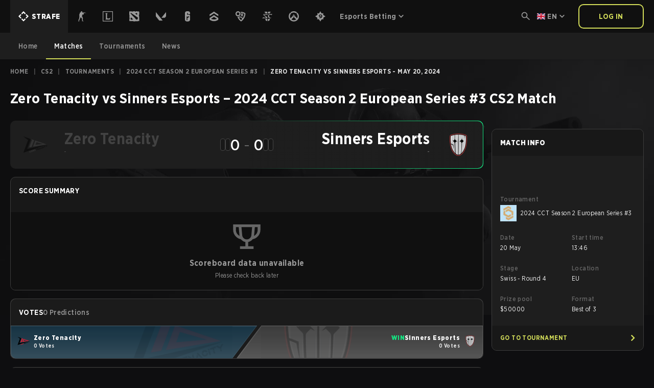

--- FILE ---
content_type: text/html; charset=utf-8
request_url: https://www.strafe.com/match/zero-tenacity-vs-sinners-esports-round-4-2024-cct-season-2-european-series-3-76d92d/
body_size: 36708
content:
<!DOCTYPE html><html lang="en"><head><meta charSet="utf-8" data-next-head=""/><meta name="viewport" content="initial-scale=1.0, width=device-width" data-next-head=""/><script id="gta" async="" src="https://www.googletagmanager.com/gtag/js?id=G-CYXZE3JKQ8"></script><script async="" defer="" id="facebook" crossorigin="anonymous" src="https://connect.facebook.net/en_US/sdk.js"></script><script async="" src="https://pagead2.googlesyndication.com/pagead/js/adsbygoogle.js?client=ca-pub-9297926543205073" crossorigin="anonymous"></script><meta name="title" content="Zero Tenacity vs Sinners Esports | 2024 CCT Season 2 European Series #3 | May 20 | CS2 | Stream, LiveScore, Results. Twitch, YouTube" data-next-head=""/><meta name="description" content="Watch Zero Tenacity vs Sinners Esports in 2024 CCT Season 2 European Series #3 CS2 match on 20 May live online. Get live scores, schedules and results on Strafe Esports." data-next-head=""/><meta property="og:description" content="Watch Zero Tenacity vs Sinners Esports in 2024 CCT Season 2 European Series #3 CS2 match on 20 May live online. Get live scores, schedules and results on Strafe Esports." data-next-head=""/><meta name="og:image" content="https://res.cloudinary.com/strafe/image/upload/abios/events/CCT-South-Europe-tournamentlarge.jpg" data-next-head=""/><meta name="og:title" content="Zero Tenacity vs Sinners Esports | 2024 CCT Season 2 European Series #3 | May 20 | CS2 | Stream, LiveScore, Results. Twitch, YouTube" data-next-head=""/><meta name="twitter:image" content="https://res.cloudinary.com/strafe/image/upload/abios/events/CCT-South-Europe-tournamentlarge.jpg" data-next-head=""/><meta property="twitter:card" content="summary_large_image" data-next-head=""/><meta name="og:type" content="website" data-next-head=""/><meta name="og:site_name" content="Strafe Esports" data-next-head=""/><link rel="alternate" hrefLang="en" href="https://www.strafe.com/match/zero-tenacity-vs-sinners-esports-round-4-2024-cct-season-2-european-series-3-76d92d/" data-next-head=""/><link rel="alternate" hrefLang="pt-BR" href="https://www.strafe.com/br/match/zero-tenacity-vs-sinners-esports-round-4-2024-cct-season-2-european-series-3-76d92d/" data-next-head=""/><link rel="alternate" hrefLang="x-default" href="https://www.strafe.com/match/zero-tenacity-vs-sinners-esports-round-4-2024-cct-season-2-european-series-3-76d92d/" data-next-head=""/><link rel="canonical" href="https://www.strafe.com/match/zero-tenacity-vs-sinners-esports-round-4-2024-cct-season-2-european-series-3-76d92d/" data-next-head=""/><title data-next-head="">Zero Tenacity vs Sinners Esports | 2024 CCT Season 2 European Series #3 | May 20 | CS2 | Strafe Esports</title><meta name="robots" content="index, follow, max-image-preview:large, max-snippet:-1, max-video-preview:-1" data-next-head=""/><link rel="preload" href="/fonts/GothamNarrow-Bold.woff2" as="font" crossorigin="" data-next-head=""/><link rel="preload" href="/fonts/GothamNarrow-Book.woff2" as="font" crossorigin="" data-next-head=""/><link rel="preload" href="/fonts/GothamNarrow-Medium.woff2" as="font" crossorigin="" data-next-head=""/><link rel="preload" href="/fonts/GothamNarrow-Black.woff2" as="font" crossorigin="" data-next-head=""/><link rel="preload" href="/fonts/GothamNarrow-Ultra.woff2" as="font" crossorigin="" data-next-head=""/><link rel="icon" href="/favicon.ico"/><link rel="apple-touch-icon" sizes="180x180" href="/apple-touch-icon.png"/><link rel="icon" type="image/png" sizes="32x32" href="/favicon-32x32.png"/><link rel="icon" type="image/png" sizes="16x16" href="/favicon-16x16.png"/><link rel="manifest" href="/site.webmanifest"/><link rel="preload" href="/_next/static/css/3ceaa3ee552a1ad0.css" as="style"/><link rel="preload" href="/_next/static/css/8968040ae9e5b0a7.css" as="style"/><link rel="preload" href="/_next/static/css/0e79e98ff063dddb.css" as="style"/><script type="application/ld+json" data-next-head="">{"@context":"https://schema.org","@type":"Organization","name":"Strafe Esports","url":"https://www.strafe.com","logo":"https://www.strafe.com/apple-touch-icon.png","sameAs":["https://www.facebook.com/StrafeCOM","https://x.com/strafeapp","https://www.instagram.com/strafeapp","https://discord.gg/A8UQZAgTUw","https://itunes.apple.com/us/app/strafe/id934858411?ls=1&amp;mt=8","https://play.google.com/store/apps/details?id=com.strafe.android"]}</script><script type="application/ld+json" data-next-head="">{"@context":"https://schema.org","@type":"WebSite","name":"Strafe Esports","url":"https://www.strafe.com"}</script><script type="application/ld+json" data-next-head="">{
            "@context": "https://schema.org/",
            "@type": "SportsEvent",
            "superEvent": {
              "name": "2024 CCT Season 2 European Series #3",
              "startDate": "2024-05-06T00:00:00.000+00:00",
              "endDate": "2024-05-26T00:00:00.000+00:00",
              "location": "EU"
            },
            "name": "Zero Tenacity vs Sinners Esports",
            "competitor": [
              {
                "@type": "SportsTeam",
                "name": "Zero Tenacity",
                "logo": "https://res.cloudinary.com/strafe/image/upload/abios/competitors/Zero-Tenacity-New-teamlogo.png"
              },
              {
                "@type": "SportsTeam",
                "name": "Sinners Esports",
                "logo": "https://res.cloudinary.com/strafe/image/upload/abios/competitors/SINNERS-Esports-2025-teamlogo.png"
              }
            ],
            "sport": "Counter-Strike 2",
            "startDate": "2024-05-20T13:46:00.000+00:00",
            "endDate": "2024-05-20T13:46:00.000+00:00",
            "location": "EU",
            "image": "https://res.cloudinary.com/strafe/image/upload/abios/events/CCT-South-Europe-tournamentsquare.jpg",
            "url": "www.strafe.com/match/zero-tenacity-vs-sinners-esports-round-4-2024-cct-season-2-european-series-3-76d92d/"
          }</script><link rel="preload" as="image" imageSrcSet="/_next/image/?url=%2Fstatic%2Fimages%2Fsports%2Fpage-bg%2Fcsgo.jpg&amp;w=640&amp;q=75 640w, /_next/image/?url=%2Fstatic%2Fimages%2Fsports%2Fpage-bg%2Fcsgo.jpg&amp;w=750&amp;q=75 750w, /_next/image/?url=%2Fstatic%2Fimages%2Fsports%2Fpage-bg%2Fcsgo.jpg&amp;w=828&amp;q=75 828w, /_next/image/?url=%2Fstatic%2Fimages%2Fsports%2Fpage-bg%2Fcsgo.jpg&amp;w=1080&amp;q=75 1080w, /_next/image/?url=%2Fstatic%2Fimages%2Fsports%2Fpage-bg%2Fcsgo.jpg&amp;w=1200&amp;q=75 1200w, /_next/image/?url=%2Fstatic%2Fimages%2Fsports%2Fpage-bg%2Fcsgo.jpg&amp;w=1920&amp;q=75 1920w, /_next/image/?url=%2Fstatic%2Fimages%2Fsports%2Fpage-bg%2Fcsgo.jpg&amp;w=2048&amp;q=75 2048w, /_next/image/?url=%2Fstatic%2Fimages%2Fsports%2Fpage-bg%2Fcsgo.jpg&amp;w=3840&amp;q=75 3840w" imageSizes="100vw" data-next-head=""/><script type="application/ld+json" data-next-head="">{"@context":"https://schema.org","@type":"BreadcrumbList","itemListElement":[{"@type":"ListItem","position":1,"name":"home","item":"https://www.strafe.com/"},{"@type":"ListItem","position":2,"name":"CS2","item":"https://www.strafe.com/csgo/"},{"@type":"ListItem","position":3,"name":"Tournaments","item":"https://www.strafe.com/tournaments/csgo/"},{"@type":"ListItem","position":4,"name":"2024 CCT Season 2 European Series #3","item":"https://www.strafe.com/event/2024-cct-season-2-european-series-3-4a27db/"},{"@type":"ListItem","position":5,"name":"Zero Tenacity vs Sinners Esports - May 20, 2024"}]}</script><script id="gta-function">window.dataLayer = window.dataLayer || [];
						function gtag(){dataLayer.push(arguments);}
						gtag('js', new Date());
					
						gtag('config', 'G-CYXZE3JKQ8');</script><script id="gta-fallback">(function(w,d,s,l,i){w[l]=w[l]||[];w[l].push({'gtm.start':
new Date().getTime(),event:'gtm.js'});var f=d.getElementsByTagName(s)[0],
j=d.createElement(s),dl=l!='dataLayer'?'&l='+l:'';j.async=true;j.src=
'https://www.googletagmanager.com/gtm.js?id='+i+dl;f.parentNode.insertBefore(j,f);
})(window,document,'script','dataLayer','GTM-M6ML4TC');
					</script><noscript><iframe src="https://www.googletagmanager.com/ns.html?id=G-CYXZE3JKQ8" height="0" width="0" style="display:none;visibility:hidden"></iframe></noscript><noscript><iframe src="https://www.googletagmanager.com/ns.html?id=GTM-M6ML4TC" height="0" width="0" style="display:none;visibility:hidden"></iframe></noscript><link rel="stylesheet" href="/_next/static/css/3ceaa3ee552a1ad0.css" data-n-g=""/><link rel="stylesheet" href="/_next/static/css/8968040ae9e5b0a7.css" data-n-p=""/><link rel="stylesheet" href="/_next/static/css/0e79e98ff063dddb.css" data-n-p=""/><noscript data-n-css=""></noscript><script defer="" noModule="" src="/_next/static/chunks/polyfills-42372ed130431b0a.js"></script><script src="/_next/static/chunks/webpack-d085081c0e2e9a39.js" defer=""></script><script src="/_next/static/chunks/framework-c3be89446ef67571.js" defer=""></script><script src="/_next/static/chunks/main-fdbbb59018fe0df7.js" defer=""></script><script src="/_next/static/chunks/pages/_app-7b35d543e05ab02e.js" defer=""></script><script src="/_next/static/chunks/4587-e8767a22487cd477.js" defer=""></script><script src="/_next/static/chunks/1320-53c04839c6ee34d4.js" defer=""></script><script src="/_next/static/chunks/4062-c900a98eb3146c19.js" defer=""></script><script src="/_next/static/chunks/7965-c29191e6b4806076.js" defer=""></script><script src="/_next/static/chunks/6354-18ac3bae0b197e2c.js" defer=""></script><script src="/_next/static/chunks/294-f5c8d315d59b47bd.js" defer=""></script><script src="/_next/static/chunks/2656-73094a484db99097.js" defer=""></script><script src="/_next/static/chunks/519-ae4d9e4434c9a969.js" defer=""></script><script src="/_next/static/chunks/2589-6b02de0e63548666.js" defer=""></script><script src="/_next/static/chunks/pages/match/%5Bslug%5D-662811df27299397.js" defer=""></script><script src="/_next/static/y-hs8j94b3jct3eJEpboI/_buildManifest.js" defer=""></script><script src="/_next/static/y-hs8j94b3jct3eJEpboI/_ssgManifest.js" defer=""></script></head><body><link rel="preload" as="image" href="/logo.svg"/><link rel="preload" as="image" href="https://res.cloudinary.com/strafe/image/upload/h_48/abios/competitors/Zero-Tenacity-New-teamlogo.png"/><link rel="preload" as="image" href="https://res.cloudinary.com/strafe/image/upload/h_48/abios/competitors/SINNERS-Esports-2025-teamlogo.png"/><link rel="preload" as="image" imageSrcSet="/_next/image/?url=%2Fstatic%2Fimages%2Fsports%2Fpage-bg%2Fcsgo.jpg&amp;w=640&amp;q=75 640w, /_next/image/?url=%2Fstatic%2Fimages%2Fsports%2Fpage-bg%2Fcsgo.jpg&amp;w=750&amp;q=75 750w, /_next/image/?url=%2Fstatic%2Fimages%2Fsports%2Fpage-bg%2Fcsgo.jpg&amp;w=828&amp;q=75 828w, /_next/image/?url=%2Fstatic%2Fimages%2Fsports%2Fpage-bg%2Fcsgo.jpg&amp;w=1080&amp;q=75 1080w, /_next/image/?url=%2Fstatic%2Fimages%2Fsports%2Fpage-bg%2Fcsgo.jpg&amp;w=1200&amp;q=75 1200w, /_next/image/?url=%2Fstatic%2Fimages%2Fsports%2Fpage-bg%2Fcsgo.jpg&amp;w=1920&amp;q=75 1920w, /_next/image/?url=%2Fstatic%2Fimages%2Fsports%2Fpage-bg%2Fcsgo.jpg&amp;w=2048&amp;q=75 2048w, /_next/image/?url=%2Fstatic%2Fimages%2Fsports%2Fpage-bg%2Fcsgo.jpg&amp;w=3840&amp;q=75 3840w" imageSizes="100vw"/><link rel="preload" as="image" href="https://res.cloudinary.com/strafe/image/upload/h_96/abios/competitors/Zero-Tenacity-New-teamlogo.png"/><link rel="preload" as="image" href="https://res.cloudinary.com/strafe/image/upload/h_80/abios/competitors/Zero-Tenacity-New-teamlogo.png"/><link rel="preload" as="image" href="https://res.cloudinary.com/strafe/image/upload/h_80/abios/competitors/SINNERS-Esports-2025-teamlogo.png"/><link rel="preload" as="image" href="https://res.cloudinary.com/strafe/image/upload/h_96/abios/competitors/SINNERS-Esports-2025-teamlogo.png"/><link rel="preload" as="image" href="https://res.cloudinary.com/strafe/image/upload/h_64/abios/competitors/Zero-Tenacity-New-teamlogo.png"/><link rel="preload" as="image" href="https://res.cloudinary.com/strafe/image/upload/h_64/abios/competitors/SINNERS-Esports-2025-teamlogo.png"/><link rel="preload" as="image" href="https://res.cloudinary.com/strafe/image/upload/h_64/abios/events/CCT-South-Europe-tournamentsquare.jpg"/><link rel="preload" as="image" href="/static/images/logo.svg"/><link rel="preload" as="image" href="/static/images/app_store.png"/><link rel="preload" as="image" href="/static/images/play_store.png"/><div id="__next"><style>
    #nprogress {
      pointer-events: none;
    }
    #nprogress .bar {
      background: #FFFFFFAA;
      position: fixed;
      z-index: 9999;
      top: 0;
      left: 0;
      width: 100%;
      height: 3px;
    }
    #nprogress .peg {
      display: block;
      position: absolute;
      right: 0px;
      width: 100px;
      height: 100%;
      box-shadow: 0 0 10px #FFFFFFAA, 0 0 5px #FFFFFFAA;
      opacity: 1;
      -webkit-transform: rotate(3deg) translate(0px, -4px);
      -ms-transform: rotate(3deg) translate(0px, -4px);
      transform: rotate(3deg) translate(0px, -4px);
    }
    #nprogress .spinner {
      display: block;
      position: fixed;
      z-index: 1031;
      top: 15px;
      right: 15px;
    }
    #nprogress .spinner-icon {
      width: 18px;
      height: 18px;
      box-sizing: border-box;
      border: solid 2px transparent;
      border-top-color: #FFFFFFAA;
      border-left-color: #FFFFFFAA;
      border-radius: 50%;
      -webkit-animation: nprogresss-spinner 400ms linear infinite;
      animation: nprogress-spinner 400ms linear infinite;
    }
    .nprogress-custom-parent {
      overflow: hidden;
      position: relative;
    }
    .nprogress-custom-parent #nprogress .spinner,
    .nprogress-custom-parent #nprogress .bar {
      position: absolute;
    }
    @-webkit-keyframes nprogress-spinner {
      0% {
        -webkit-transform: rotate(0deg);
      }
      100% {
        -webkit-transform: rotate(360deg);
      }
    }
    @keyframes nprogress-spinner {
      0% {
        transform: rotate(0deg);
      }
      100% {
        transform: rotate(360deg);
      }
    }
  </style><div class="layout_container__FUycR"><!--$--><!--/$--><div><div class="h-[64px] lg:h-[116px]"><div class="fixed z-50 w-full"><header class="relative z-50 bg-gray-900 drop-shadow-sm"><div class="header_container__VyEea container relative z-50 flex items-center justify-between p-4 lg:p-0"><div class="hidden lg:block"><div class="flex flex-auto"><div class="matchFilter_container__Gz00O"><div class="sportPicker_container__tyUZp"><nav><ul class="hidden md:flex md:flex-nowrap"><li class="sportPicker_sportLinkContainer__0CGOy"><a class="sportPicker_sportContainer__Q5MhU sportPicker_selected__EddoT text-brand border-brand bg-brand !px-m" href="/"><img class="sportPicker_logo__Oc4QE" alt="Strafe logo" src="/logo.svg" width="4" height="4"/><span class="my-auto ml-1.5 text-sm font-black text-white uppercase">Strafe</span></a></li><li class="sportPicker_sportLinkContainer__0CGOy"><a href="/csgo/"><div class="sportPicker_sportContainer__Q5MhU"><div class="sportPicker_sportIconContainer__W0v0N hover:bg-orange"><span class="icon_container__Y_sup sportPicker_icon__VN3Tl bg-white hover:bg-white group-hover:bg-white" style="-webkit-mask-image:url(/static/images/sports/csgo.svg);mask-image:url(/static/images/sports/csgo.svg);width:1.25rem;height:1.25rem"></span></div></div></a><ul class="sportPicker_dropdownMenu__L0yC7"><li><a class="sportPicker_dropdownMenuLink__lmiFI" href="/csgo/"><span>home</span><span class="icon_container__Y_sup sportPicker_dropdownMenuLinkIcon__T7Se9 bg-white hover:bg-white group-hover:bg-white" style="-webkit-mask-image:url(/static/images/icons/arrow_right.svg);mask-image:url(/static/images/icons/arrow_right.svg);width:1rem;height:1rem"></span></a></li><li><a class="sportPicker_dropdownMenuLink__lmiFI" href="/calendar/csgo/"><span>Matches</span><span class="icon_container__Y_sup sportPicker_dropdownMenuLinkIcon__T7Se9 bg-white hover:bg-white group-hover:bg-white" style="-webkit-mask-image:url(/static/images/icons/arrow_right.svg);mask-image:url(/static/images/icons/arrow_right.svg);width:1rem;height:1rem"></span></a></li><li><a class="sportPicker_dropdownMenuLink__lmiFI" href="/tournaments/csgo/"><span>Tournaments</span><span class="icon_container__Y_sup sportPicker_dropdownMenuLinkIcon__T7Se9 bg-white hover:bg-white group-hover:bg-white" style="-webkit-mask-image:url(/static/images/icons/arrow_right.svg);mask-image:url(/static/images/icons/arrow_right.svg);width:1rem;height:1rem"></span></a></li><li><a class="sportPicker_dropdownMenuLink__lmiFI" href="/news/csgo/"><span>News</span><span class="icon_container__Y_sup sportPicker_dropdownMenuLinkIcon__T7Se9 bg-white hover:bg-white group-hover:bg-white" style="-webkit-mask-image:url(/static/images/icons/arrow_right.svg);mask-image:url(/static/images/icons/arrow_right.svg);width:1rem;height:1rem"></span></a></li></ul></li><li class="sportPicker_sportLinkContainer__0CGOy"><a href="/lol/"><div class="sportPicker_sportContainer__Q5MhU"><div class="sportPicker_sportIconContainer__W0v0N hover:bg-blueDark"><span class="icon_container__Y_sup sportPicker_icon__VN3Tl bg-white hover:bg-white group-hover:bg-white" style="-webkit-mask-image:url(/static/images/sports/lol.svg);mask-image:url(/static/images/sports/lol.svg);width:1.25rem;height:1.25rem"></span></div></div></a><ul class="sportPicker_dropdownMenu__L0yC7"><li><a class="sportPicker_dropdownMenuLink__lmiFI" href="/lol/"><span>home</span><span class="icon_container__Y_sup sportPicker_dropdownMenuLinkIcon__T7Se9 bg-white hover:bg-white group-hover:bg-white" style="-webkit-mask-image:url(/static/images/icons/arrow_right.svg);mask-image:url(/static/images/icons/arrow_right.svg);width:1rem;height:1rem"></span></a></li><li><a class="sportPicker_dropdownMenuLink__lmiFI" href="/calendar/lol/"><span>Matches</span><span class="icon_container__Y_sup sportPicker_dropdownMenuLinkIcon__T7Se9 bg-white hover:bg-white group-hover:bg-white" style="-webkit-mask-image:url(/static/images/icons/arrow_right.svg);mask-image:url(/static/images/icons/arrow_right.svg);width:1rem;height:1rem"></span></a></li><li><a class="sportPicker_dropdownMenuLink__lmiFI" href="/tournaments/lol/"><span>Tournaments</span><span class="icon_container__Y_sup sportPicker_dropdownMenuLinkIcon__T7Se9 bg-white hover:bg-white group-hover:bg-white" style="-webkit-mask-image:url(/static/images/icons/arrow_right.svg);mask-image:url(/static/images/icons/arrow_right.svg);width:1rem;height:1rem"></span></a></li><li><a class="sportPicker_dropdownMenuLink__lmiFI" href="/news/lol/"><span>News</span><span class="icon_container__Y_sup sportPicker_dropdownMenuLinkIcon__T7Se9 bg-white hover:bg-white group-hover:bg-white" style="-webkit-mask-image:url(/static/images/icons/arrow_right.svg);mask-image:url(/static/images/icons/arrow_right.svg);width:1rem;height:1rem"></span></a></li></ul></li><li class="sportPicker_sportLinkContainer__0CGOy"><a href="/dota2/"><div class="sportPicker_sportContainer__Q5MhU"><div class="sportPicker_sportIconContainer__W0v0N hover:bg-redWine"><span class="icon_container__Y_sup sportPicker_icon__VN3Tl bg-white hover:bg-white group-hover:bg-white" style="-webkit-mask-image:url(/static/images/sports/dota2.svg);mask-image:url(/static/images/sports/dota2.svg);width:1.25rem;height:1.25rem"></span></div></div></a><ul class="sportPicker_dropdownMenu__L0yC7"><li><a class="sportPicker_dropdownMenuLink__lmiFI" href="/dota2/"><span>home</span><span class="icon_container__Y_sup sportPicker_dropdownMenuLinkIcon__T7Se9 bg-white hover:bg-white group-hover:bg-white" style="-webkit-mask-image:url(/static/images/icons/arrow_right.svg);mask-image:url(/static/images/icons/arrow_right.svg);width:1rem;height:1rem"></span></a></li><li><a class="sportPicker_dropdownMenuLink__lmiFI" href="/calendar/dota2/"><span>Matches</span><span class="icon_container__Y_sup sportPicker_dropdownMenuLinkIcon__T7Se9 bg-white hover:bg-white group-hover:bg-white" style="-webkit-mask-image:url(/static/images/icons/arrow_right.svg);mask-image:url(/static/images/icons/arrow_right.svg);width:1rem;height:1rem"></span></a></li><li><a class="sportPicker_dropdownMenuLink__lmiFI" href="/tournaments/dota2/"><span>Tournaments</span><span class="icon_container__Y_sup sportPicker_dropdownMenuLinkIcon__T7Se9 bg-white hover:bg-white group-hover:bg-white" style="-webkit-mask-image:url(/static/images/icons/arrow_right.svg);mask-image:url(/static/images/icons/arrow_right.svg);width:1rem;height:1rem"></span></a></li><li><a class="sportPicker_dropdownMenuLink__lmiFI" href="/news/dota2/"><span>News</span><span class="icon_container__Y_sup sportPicker_dropdownMenuLinkIcon__T7Se9 bg-white hover:bg-white group-hover:bg-white" style="-webkit-mask-image:url(/static/images/icons/arrow_right.svg);mask-image:url(/static/images/icons/arrow_right.svg);width:1rem;height:1rem"></span></a></li></ul></li><li class="sportPicker_sportLinkContainer__0CGOy"><a href="/valorant/"><div class="sportPicker_sportContainer__Q5MhU"><div class="sportPicker_sportIconContainer__W0v0N hover:bg-pink"><span class="icon_container__Y_sup sportPicker_icon__VN3Tl bg-white hover:bg-white group-hover:bg-white" style="-webkit-mask-image:url(/static/images/sports/valorant.svg);mask-image:url(/static/images/sports/valorant.svg);width:1.25rem;height:1.25rem"></span></div></div></a><ul class="sportPicker_dropdownMenu__L0yC7"><li><a class="sportPicker_dropdownMenuLink__lmiFI" href="/valorant/"><span>home</span><span class="icon_container__Y_sup sportPicker_dropdownMenuLinkIcon__T7Se9 bg-white hover:bg-white group-hover:bg-white" style="-webkit-mask-image:url(/static/images/icons/arrow_right.svg);mask-image:url(/static/images/icons/arrow_right.svg);width:1rem;height:1rem"></span></a></li><li><a class="sportPicker_dropdownMenuLink__lmiFI" href="/calendar/valorant/"><span>Matches</span><span class="icon_container__Y_sup sportPicker_dropdownMenuLinkIcon__T7Se9 bg-white hover:bg-white group-hover:bg-white" style="-webkit-mask-image:url(/static/images/icons/arrow_right.svg);mask-image:url(/static/images/icons/arrow_right.svg);width:1rem;height:1rem"></span></a></li><li><a class="sportPicker_dropdownMenuLink__lmiFI" href="/tournaments/valorant/"><span>Tournaments</span><span class="icon_container__Y_sup sportPicker_dropdownMenuLinkIcon__T7Se9 bg-white hover:bg-white group-hover:bg-white" style="-webkit-mask-image:url(/static/images/icons/arrow_right.svg);mask-image:url(/static/images/icons/arrow_right.svg);width:1rem;height:1rem"></span></a></li><li><a class="sportPicker_dropdownMenuLink__lmiFI" href="/news/valorant/"><span>News</span><span class="icon_container__Y_sup sportPicker_dropdownMenuLinkIcon__T7Se9 bg-white hover:bg-white group-hover:bg-white" style="-webkit-mask-image:url(/static/images/icons/arrow_right.svg);mask-image:url(/static/images/icons/arrow_right.svg);width:1rem;height:1rem"></span></a></li></ul></li><li class="sportPicker_sportLinkContainer__0CGOy"><a href="/r6s/"><div class="sportPicker_sportContainer__Q5MhU"><div class="sportPicker_sportIconContainer__W0v0N hover:bg-purple"><span class="icon_container__Y_sup sportPicker_icon__VN3Tl bg-white hover:bg-white group-hover:bg-white" style="-webkit-mask-image:url(/static/images/sports/r6s.svg);mask-image:url(/static/images/sports/r6s.svg);width:1.25rem;height:1.25rem"></span></div></div></a><ul class="sportPicker_dropdownMenu__L0yC7"><li><a class="sportPicker_dropdownMenuLink__lmiFI" href="/r6s/"><span>home</span><span class="icon_container__Y_sup sportPicker_dropdownMenuLinkIcon__T7Se9 bg-white hover:bg-white group-hover:bg-white" style="-webkit-mask-image:url(/static/images/icons/arrow_right.svg);mask-image:url(/static/images/icons/arrow_right.svg);width:1rem;height:1rem"></span></a></li><li><a class="sportPicker_dropdownMenuLink__lmiFI" href="/calendar/r6s/"><span>Matches</span><span class="icon_container__Y_sup sportPicker_dropdownMenuLinkIcon__T7Se9 bg-white hover:bg-white group-hover:bg-white" style="-webkit-mask-image:url(/static/images/icons/arrow_right.svg);mask-image:url(/static/images/icons/arrow_right.svg);width:1rem;height:1rem"></span></a></li><li><a class="sportPicker_dropdownMenuLink__lmiFI" href="/tournaments/r6s/"><span>Tournaments</span><span class="icon_container__Y_sup sportPicker_dropdownMenuLinkIcon__T7Se9 bg-white hover:bg-white group-hover:bg-white" style="-webkit-mask-image:url(/static/images/icons/arrow_right.svg);mask-image:url(/static/images/icons/arrow_right.svg);width:1rem;height:1rem"></span></a></li><li><a class="sportPicker_dropdownMenuLink__lmiFI" href="/news/r6s/"><span>News</span><span class="icon_container__Y_sup sportPicker_dropdownMenuLinkIcon__T7Se9 bg-white hover:bg-white group-hover:bg-white" style="-webkit-mask-image:url(/static/images/icons/arrow_right.svg);mask-image:url(/static/images/icons/arrow_right.svg);width:1rem;height:1rem"></span></a></li></ul></li><li class="sportPicker_sportLinkContainer__0CGOy"><a href="/cod/"><div class="sportPicker_sportContainer__Q5MhU"><div class="sportPicker_sportIconContainer__W0v0N hover:bg-greenDark"><span class="icon_container__Y_sup sportPicker_icon__VN3Tl bg-white hover:bg-white group-hover:bg-white" style="-webkit-mask-image:url(/static/images/sports/cod.svg);mask-image:url(/static/images/sports/cod.svg);width:1.25rem;height:1.25rem"></span></div></div></a><ul class="sportPicker_dropdownMenu__L0yC7"><li><a class="sportPicker_dropdownMenuLink__lmiFI" href="/cod/"><span>home</span><span class="icon_container__Y_sup sportPicker_dropdownMenuLinkIcon__T7Se9 bg-white hover:bg-white group-hover:bg-white" style="-webkit-mask-image:url(/static/images/icons/arrow_right.svg);mask-image:url(/static/images/icons/arrow_right.svg);width:1rem;height:1rem"></span></a></li><li><a class="sportPicker_dropdownMenuLink__lmiFI" href="/calendar/cod/"><span>Matches</span><span class="icon_container__Y_sup sportPicker_dropdownMenuLinkIcon__T7Se9 bg-white hover:bg-white group-hover:bg-white" style="-webkit-mask-image:url(/static/images/icons/arrow_right.svg);mask-image:url(/static/images/icons/arrow_right.svg);width:1rem;height:1rem"></span></a></li><li><a class="sportPicker_dropdownMenuLink__lmiFI" href="/tournaments/cod/"><span>Tournaments</span><span class="icon_container__Y_sup sportPicker_dropdownMenuLinkIcon__T7Se9 bg-white hover:bg-white group-hover:bg-white" style="-webkit-mask-image:url(/static/images/icons/arrow_right.svg);mask-image:url(/static/images/icons/arrow_right.svg);width:1rem;height:1rem"></span></a></li><li><a class="sportPicker_dropdownMenuLink__lmiFI" href="/news/cod/"><span>News</span><span class="icon_container__Y_sup sportPicker_dropdownMenuLinkIcon__T7Se9 bg-white hover:bg-white group-hover:bg-white" style="-webkit-mask-image:url(/static/images/icons/arrow_right.svg);mask-image:url(/static/images/icons/arrow_right.svg);width:1rem;height:1rem"></span></a></li></ul></li><li class="sportPicker_sportLinkContainer__0CGOy"><a href="/rocketleague/"><div class="sportPicker_sportContainer__Q5MhU"><div class="sportPicker_sportIconContainer__W0v0N hover:bg-green"><span class="icon_container__Y_sup sportPicker_icon__VN3Tl bg-white hover:bg-white group-hover:bg-white" style="-webkit-mask-image:url(/static/images/sports/rocketleague.svg);mask-image:url(/static/images/sports/rocketleague.svg);width:1.25rem;height:1.25rem"></span></div></div></a><ul class="sportPicker_dropdownMenu__L0yC7"><li><a class="sportPicker_dropdownMenuLink__lmiFI" href="/rocketleague/"><span>home</span><span class="icon_container__Y_sup sportPicker_dropdownMenuLinkIcon__T7Se9 bg-white hover:bg-white group-hover:bg-white" style="-webkit-mask-image:url(/static/images/icons/arrow_right.svg);mask-image:url(/static/images/icons/arrow_right.svg);width:1rem;height:1rem"></span></a></li><li><a class="sportPicker_dropdownMenuLink__lmiFI" href="/calendar/rocketleague/"><span>Matches</span><span class="icon_container__Y_sup sportPicker_dropdownMenuLinkIcon__T7Se9 bg-white hover:bg-white group-hover:bg-white" style="-webkit-mask-image:url(/static/images/icons/arrow_right.svg);mask-image:url(/static/images/icons/arrow_right.svg);width:1rem;height:1rem"></span></a></li><li><a class="sportPicker_dropdownMenuLink__lmiFI" href="/tournaments/rocketleague/"><span>Tournaments</span><span class="icon_container__Y_sup sportPicker_dropdownMenuLinkIcon__T7Se9 bg-white hover:bg-white group-hover:bg-white" style="-webkit-mask-image:url(/static/images/icons/arrow_right.svg);mask-image:url(/static/images/icons/arrow_right.svg);width:1rem;height:1rem"></span></a></li><li><a class="sportPicker_dropdownMenuLink__lmiFI" href="/news/rocketleague/"><span>News</span><span class="icon_container__Y_sup sportPicker_dropdownMenuLinkIcon__T7Se9 bg-white hover:bg-white group-hover:bg-white" style="-webkit-mask-image:url(/static/images/icons/arrow_right.svg);mask-image:url(/static/images/icons/arrow_right.svg);width:1rem;height:1rem"></span></a></li></ul></li><li class="sportPicker_sportLinkContainer__0CGOy"><a href="/sc2/"><div class="sportPicker_sportContainer__Q5MhU"><div class="sportPicker_sportIconContainer__W0v0N hover:bg-blue"><span class="icon_container__Y_sup sportPicker_icon__VN3Tl bg-white hover:bg-white group-hover:bg-white" style="-webkit-mask-image:url(/static/images/sports/sc2.svg);mask-image:url(/static/images/sports/sc2.svg);width:1.25rem;height:1.25rem"></span></div></div></a><ul class="sportPicker_dropdownMenu__L0yC7"><li><a class="sportPicker_dropdownMenuLink__lmiFI" href="/sc2/"><span>home</span><span class="icon_container__Y_sup sportPicker_dropdownMenuLinkIcon__T7Se9 bg-white hover:bg-white group-hover:bg-white" style="-webkit-mask-image:url(/static/images/icons/arrow_right.svg);mask-image:url(/static/images/icons/arrow_right.svg);width:1rem;height:1rem"></span></a></li><li><a class="sportPicker_dropdownMenuLink__lmiFI" href="/calendar/sc2/"><span>Matches</span><span class="icon_container__Y_sup sportPicker_dropdownMenuLinkIcon__T7Se9 bg-white hover:bg-white group-hover:bg-white" style="-webkit-mask-image:url(/static/images/icons/arrow_right.svg);mask-image:url(/static/images/icons/arrow_right.svg);width:1rem;height:1rem"></span></a></li><li><a class="sportPicker_dropdownMenuLink__lmiFI" href="/tournaments/sc2/"><span>Tournaments</span><span class="icon_container__Y_sup sportPicker_dropdownMenuLinkIcon__T7Se9 bg-white hover:bg-white group-hover:bg-white" style="-webkit-mask-image:url(/static/images/icons/arrow_right.svg);mask-image:url(/static/images/icons/arrow_right.svg);width:1rem;height:1rem"></span></a></li><li><a class="sportPicker_dropdownMenuLink__lmiFI" href="/news/sc2/"><span>News</span><span class="icon_container__Y_sup sportPicker_dropdownMenuLinkIcon__T7Se9 bg-white hover:bg-white group-hover:bg-white" style="-webkit-mask-image:url(/static/images/icons/arrow_right.svg);mask-image:url(/static/images/icons/arrow_right.svg);width:1rem;height:1rem"></span></a></li></ul></li><li class="sportPicker_sportLinkContainer__0CGOy"><a href="/overwatch/"><div class="sportPicker_sportContainer__Q5MhU"><div class="sportPicker_sportIconContainer__W0v0N hover:bg-yellow"><span class="icon_container__Y_sup sportPicker_icon__VN3Tl bg-white hover:bg-white group-hover:bg-white" style="-webkit-mask-image:url(/static/images/sports/overwatch.svg);mask-image:url(/static/images/sports/overwatch.svg);width:1.25rem;height:1.25rem"></span></div></div></a><ul class="sportPicker_dropdownMenu__L0yC7"><li><a class="sportPicker_dropdownMenuLink__lmiFI" href="/overwatch/"><span>home</span><span class="icon_container__Y_sup sportPicker_dropdownMenuLinkIcon__T7Se9 bg-white hover:bg-white group-hover:bg-white" style="-webkit-mask-image:url(/static/images/icons/arrow_right.svg);mask-image:url(/static/images/icons/arrow_right.svg);width:1rem;height:1rem"></span></a></li><li><a class="sportPicker_dropdownMenuLink__lmiFI" href="/calendar/overwatch/"><span>Matches</span><span class="icon_container__Y_sup sportPicker_dropdownMenuLinkIcon__T7Se9 bg-white hover:bg-white group-hover:bg-white" style="-webkit-mask-image:url(/static/images/icons/arrow_right.svg);mask-image:url(/static/images/icons/arrow_right.svg);width:1rem;height:1rem"></span></a></li><li><a class="sportPicker_dropdownMenuLink__lmiFI" href="/tournaments/overwatch/"><span>Tournaments</span><span class="icon_container__Y_sup sportPicker_dropdownMenuLinkIcon__T7Se9 bg-white hover:bg-white group-hover:bg-white" style="-webkit-mask-image:url(/static/images/icons/arrow_right.svg);mask-image:url(/static/images/icons/arrow_right.svg);width:1rem;height:1rem"></span></a></li><li><a class="sportPicker_dropdownMenuLink__lmiFI" href="/news/overwatch/"><span>News</span><span class="icon_container__Y_sup sportPicker_dropdownMenuLinkIcon__T7Se9 bg-white hover:bg-white group-hover:bg-white" style="-webkit-mask-image:url(/static/images/icons/arrow_right.svg);mask-image:url(/static/images/icons/arrow_right.svg);width:1rem;height:1rem"></span></a></li></ul></li><li class="sportPicker_sportLinkContainer__0CGOy"><a href="/hearthstone/"><div class="sportPicker_sportContainer__Q5MhU"><div class="sportPicker_sportIconContainer__W0v0N hover:bg-brown"><span class="icon_container__Y_sup sportPicker_icon__VN3Tl bg-white hover:bg-white group-hover:bg-white" style="-webkit-mask-image:url(/static/images/sports/hearthstone.svg);mask-image:url(/static/images/sports/hearthstone.svg);width:1.25rem;height:1.25rem"></span></div></div></a><ul class="sportPicker_dropdownMenu__L0yC7"><li><a class="sportPicker_dropdownMenuLink__lmiFI" href="/hearthstone/"><span>home</span><span class="icon_container__Y_sup sportPicker_dropdownMenuLinkIcon__T7Se9 bg-white hover:bg-white group-hover:bg-white" style="-webkit-mask-image:url(/static/images/icons/arrow_right.svg);mask-image:url(/static/images/icons/arrow_right.svg);width:1rem;height:1rem"></span></a></li><li><a class="sportPicker_dropdownMenuLink__lmiFI" href="/calendar/hearthstone/"><span>Matches</span><span class="icon_container__Y_sup sportPicker_dropdownMenuLinkIcon__T7Se9 bg-white hover:bg-white group-hover:bg-white" style="-webkit-mask-image:url(/static/images/icons/arrow_right.svg);mask-image:url(/static/images/icons/arrow_right.svg);width:1rem;height:1rem"></span></a></li><li><a class="sportPicker_dropdownMenuLink__lmiFI" href="/tournaments/hearthstone/"><span>Tournaments</span><span class="icon_container__Y_sup sportPicker_dropdownMenuLinkIcon__T7Se9 bg-white hover:bg-white group-hover:bg-white" style="-webkit-mask-image:url(/static/images/icons/arrow_right.svg);mask-image:url(/static/images/icons/arrow_right.svg);width:1rem;height:1rem"></span></a></li><li><a class="sportPicker_dropdownMenuLink__lmiFI" href="/news/hearthstone/"><span>News</span><span class="icon_container__Y_sup sportPicker_dropdownMenuLinkIcon__T7Se9 bg-white hover:bg-white group-hover:bg-white" style="-webkit-mask-image:url(/static/images/icons/arrow_right.svg);mask-image:url(/static/images/icons/arrow_right.svg);width:1rem;height:1rem"></span></a></li></ul></li><li class="hidden md:block"><div class="sportPicker_hoverMenu__BlIQ2"><a href="https://www.strafe.com/esports-betting/"><span class="whitespace-nowrap transition-all duration-150 flex w-full">Esports betting<span class="icon_container__Y_sup sportPicker_customIcon__n1GXK bg-gray-200 hover:bg-white group-hover:bg-white transition duration-100" style="-webkit-mask-image:url(/static/images/icons/chevron_down.svg);mask-image:url(/static/images/icons/chevron_down.svg);width:1.25rem;height:1.25rem"></span></span></a><div class="sportPicker_hoverMenuList__CIaqU"><div class="bettingMenu_mainContainer__QI9VI"><div class="bettingMenu_menu__Xw0W3"><span class="bettingMenu_menuItem__SePwS bettingMenu_pinnedMenuItem__6pjTF">Esports Betting<span class="icon_container__Y_sup bettingMenu_menuItemIcon__yLIMu bg-white hover:bg-white group-hover:bg-white" style="-webkit-mask-image:url(/static/images/icons/arrow_right.svg);mask-image:url(/static/images/icons/arrow_right.svg);width:1rem;height:1rem"></span></span><span class="bettingMenu_menuItem__SePwS">Betting Calculators<span class="icon_container__Y_sup bettingMenu_menuItemIcon__yLIMu bg-white hover:bg-white group-hover:bg-white" style="-webkit-mask-image:url(/static/images/icons/arrow_right.svg);mask-image:url(/static/images/icons/arrow_right.svg);width:1rem;height:1rem"></span></span><span class="bettingMenu_menuItem__SePwS">Sports Betting<span class="icon_container__Y_sup bettingMenu_menuItemIcon__yLIMu bg-white hover:bg-white group-hover:bg-white" style="-webkit-mask-image:url(/static/images/icons/arrow_right.svg);mask-image:url(/static/images/icons/arrow_right.svg);width:1rem;height:1rem"></span></span><span class="bettingMenu_menuItem__SePwS">Games &amp; Slots<span class="icon_container__Y_sup bettingMenu_menuItemIcon__yLIMu bg-white hover:bg-white group-hover:bg-white" style="-webkit-mask-image:url(/static/images/icons/arrow_right.svg);mask-image:url(/static/images/icons/arrow_right.svg);width:1rem;height:1rem"></span></span><span class="bettingMenu_menuItem__SePwS">Social Gaming<span class="icon_container__Y_sup bettingMenu_menuItemIcon__yLIMu bg-white hover:bg-white group-hover:bg-white" style="-webkit-mask-image:url(/static/images/icons/arrow_right.svg);mask-image:url(/static/images/icons/arrow_right.svg);width:1rem;height:1rem"></span></span><span class="bettingMenu_menuItem__SePwS">Hot Topics<span class="icon_container__Y_sup bettingMenu_menuItemIcon__yLIMu bg-white hover:bg-white group-hover:bg-white" style="-webkit-mask-image:url(/static/images/icons/arrow_right.svg);mask-image:url(/static/images/icons/arrow_right.svg);width:1rem;height:1rem"></span></span><a href="https://www.strafe.com/esports-betting/news/" class="bettingMenu_menuItem__SePwS">Gaming News</a></div><div class="bettingMenu_menuListsContainer__DyJ1L"><div><div class="bettingMenu_contentContainer__pkPBs"><div class="bettingMenu_content__RV16M"><div class="bettingMenu_threeColumnFlex__iFdOc"><div><h4 class="bettingMenu_columnHeader__8U6sK">Top Bookies</h4><ol class="bettingMenu_columnList__l4wo_"></ol></div><div><h4 class="bettingMenu_columnHeader__8U6sK">Top Offers</h4><ol class="bettingMenu_columnList__l4wo_"></ol></div><div><h4 class="bettingMenu_columnHeader__8U6sK">Top Games</h4><ol class="bettingMenu_columnList__l4wo_"><li><a href="https://www.strafe.com/esports-betting/apex-legends/" title="Apex Legends Betting Sites" class="bettingMenu_columnListItem__0k1mL"><div class="bettingMenu_rankedListItem__y7RRQ"><span class="bettingMenu_linkText__rq4DM">Apex Legends Betting Sites</span></div></a></li><li><a href="https://www.strafe.com/esports-betting/call-of-duty/" title="CoD Betting Sites" class="bettingMenu_columnListItem__0k1mL"><div class="bettingMenu_rankedListItem__y7RRQ"><span class="bettingMenu_linkText__rq4DM">CoD Betting Sites</span></div></a></li><li><a href="https://www.strafe.com/esports-betting/csgo/" title="CSGO Betting Sites" class="bettingMenu_columnListItem__0k1mL"><div class="bettingMenu_rankedListItem__y7RRQ"><span class="bettingMenu_linkText__rq4DM">CSGO Betting Sites</span></div></a></li><li><a href="https://www.strafe.com/esports-betting/dota/" title="Dota 2 Betting Sites" class="bettingMenu_columnListItem__0k1mL"><div class="bettingMenu_rankedListItem__y7RRQ"><span class="bettingMenu_linkText__rq4DM">Dota 2 Betting Sites</span></div></a></li><li><a href="https://www.strafe.com/esports-betting/fortnite/" title="Fortnite Betting Sites" class="bettingMenu_columnListItem__0k1mL"><div class="bettingMenu_rankedListItem__y7RRQ"><span class="bettingMenu_linkText__rq4DM">Fortnite Betting Sites</span></div></a></li><li><a href="https://www.strafe.com/esports-betting/league-of-legends/" title="LoL Betting Sites" class="bettingMenu_columnListItem__0k1mL"><div class="bettingMenu_rankedListItem__y7RRQ"><span class="bettingMenu_linkText__rq4DM">LoL Betting Sites</span></div></a></li><li><a href="https://www.strafe.com/esports-betting/mobile-legends/" title="Mobile Legends Betting Sites" class="bettingMenu_columnListItem__0k1mL"><div class="bettingMenu_rankedListItem__y7RRQ"><span class="bettingMenu_linkText__rq4DM">Mobile Legends Betting Sites</span></div></a></li><li><a href="https://www.strafe.com/esports-betting/overwatch/" title="Overwatch Betting Sites" class="bettingMenu_columnListItem__0k1mL"><div class="bettingMenu_rankedListItem__y7RRQ"><span class="bettingMenu_linkText__rq4DM">Overwatch Betting Sites</span></div></a></li><li><a href="https://www.strafe.com/esports-betting/pubg/" title="PUBG Betting Sites" class="bettingMenu_columnListItem__0k1mL"><div class="bettingMenu_rankedListItem__y7RRQ"><span class="bettingMenu_linkText__rq4DM">PUBG Betting Sites</span></div></a></li><li><a href="https://www.strafe.com/esports-betting/valorant/" title="Valorant Betting Sites" class="bettingMenu_columnListItem__0k1mL"><div class="bettingMenu_rankedListItem__y7RRQ"><span class="bettingMenu_linkText__rq4DM">Valorant Betting Sites</span></div></a></li></ol></div></div></div></div><div class="bettingMenu_contentContainer__pkPBs hidden"><div class="bettingMenu_content__RV16M"><div class="bettingMenu_threeColumnFlex__iFdOc"><div><h4 class="bettingMenu_columnHeader__8U6sK">Top Betting Calculators</h4><ol class="bettingMenu_columnList__l4wo_"><li><a href="https://www.strafe.com/esports-betting/calculator/arbitrage/" title="Arbitrage Calculator" class="bettingMenu_columnListItem__0k1mL"><div class="bettingMenu_rankedListItem__y7RRQ"><span class="bettingMenu_linkText__rq4DM">Arbitrage Calculator</span></div></a></li><li><a href="https://www.strafe.com/esports-betting/calculator/asian-handicap/" title="Asian Handicap Calculator" class="bettingMenu_columnListItem__0k1mL"><div class="bettingMenu_rankedListItem__y7RRQ"><span class="bettingMenu_linkText__rq4DM">Asian Handicap Calculator</span></div></a></li><li><a href="https://www.strafe.com/esports-betting/calculator/odds/" title="Odds Calculator" class="bettingMenu_columnListItem__0k1mL"><div class="bettingMenu_rankedListItem__y7RRQ"><span class="bettingMenu_linkText__rq4DM">Odds Calculator</span></div></a></li><li><a href="https://www.strafe.com/esports-betting/calculator/parlay/" title="Parlay Calculator" class="bettingMenu_columnListItem__0k1mL"><div class="bettingMenu_rankedListItem__y7RRQ"><span class="bettingMenu_linkText__rq4DM">Parlay Calculator</span></div></a></li><li><a href="https://www.strafe.com/esports-betting/calculator/hedge/" title="Hedging Calculator" class="bettingMenu_columnListItem__0k1mL"><div class="bettingMenu_rankedListItem__y7RRQ"><span class="bettingMenu_linkText__rq4DM">Hedging Calculator</span></div></a></li><li><a href="https://www.strafe.com/esports-betting/calculator/roi/" title="ROI Calculator" class="bettingMenu_columnListItem__0k1mL"><div class="bettingMenu_rankedListItem__y7RRQ"><span class="bettingMenu_linkText__rq4DM">ROI Calculator</span></div></a></li></ol></div><div><h4 class="bettingMenu_columnHeader__8U6sK">More Betting Calculators</h4><ol class="bettingMenu_columnList__l4wo_"><li><a href="https://www.strafe.com/esports-betting/calculator/moneyline/" title="Moneyline Calculator" class="bettingMenu_columnListItem__0k1mL"><div class="bettingMenu_rankedListItem__y7RRQ"><span class="bettingMenu_linkText__rq4DM">Moneyline Calculator</span></div></a></li><li><a href="https://www.strafe.com/esports-betting/calculator/fair-odds/" title="Fair Odds Calculator" class="bettingMenu_columnListItem__0k1mL"><div class="bettingMenu_rankedListItem__y7RRQ"><span class="bettingMenu_linkText__rq4DM">Fair Odds Calculator</span></div></a></li><li><a href="https://www.strafe.com/esports-betting/calculator/kelly-criterion/" title="Kelly Criterion Calculator" class="bettingMenu_columnListItem__0k1mL"><div class="bettingMenu_rankedListItem__y7RRQ"><span class="bettingMenu_linkText__rq4DM">Kelly Criterion Calculator</span></div></a></li><li><a href="https://www.strafe.com/esports-betting/calculator/accumulator/" title="Accumulator Calculator" class="bettingMenu_columnListItem__0k1mL"><div class="bettingMenu_rankedListItem__y7RRQ"><span class="bettingMenu_linkText__rq4DM">Accumulator Calculator</span></div></a></li><li><a href="https://www.strafe.com/esports-betting/calculator/tricast/" title="Tricast Calculator" class="bettingMenu_columnListItem__0k1mL"><div class="bettingMenu_rankedListItem__y7RRQ"><span class="bettingMenu_linkText__rq4DM">Tricast Calculator</span></div></a></li><li><a href="https://www.strafe.com/esports-betting/calculator/spread/" title="Spread Betting Calculator" class="bettingMenu_columnListItem__0k1mL"><div class="bettingMenu_rankedListItem__y7RRQ"><span class="bettingMenu_linkText__rq4DM">Spread Betting Calculator</span></div></a></li></ol></div><div><h4 class="bettingMenu_columnHeader__8U6sK">More Betting Calculators</h4><ol class="bettingMenu_columnList__l4wo_"><li><a href="https://www.strafe.com/esports-betting/calculator/dutching/" title="Dutching Calculator" class="bettingMenu_columnListItem__0k1mL"><div class="bettingMenu_rankedListItem__y7RRQ"><span class="bettingMenu_linkText__rq4DM">Dutching Calculator</span></div></a></li><li><a href="https://www.strafe.com/esports-betting/calculator/half-point/" title="Half Point Calculator" class="bettingMenu_columnListItem__0k1mL"><div class="bettingMenu_rankedListItem__y7RRQ"><span class="bettingMenu_linkText__rq4DM">Half Point Calculator</span></div></a></li><li><a href="https://www.strafe.com/esports-betting/calculator/yankee/" title="Yankee Calculator" class="bettingMenu_columnListItem__0k1mL"><div class="bettingMenu_rankedListItem__y7RRQ"><span class="bettingMenu_linkText__rq4DM">Yankee Calculator</span></div></a></li><li><a href="https://www.strafe.com/esports-betting/calculator/matched/" title="Matched Bet Calculator" class="bettingMenu_columnListItem__0k1mL"><div class="bettingMenu_rankedListItem__y7RRQ"><span class="bettingMenu_linkText__rq4DM">Matched Bet Calculator</span></div></a></li><li><a href="https://www.strafe.com/esports-betting/calculator/lucky-15/" title="Lucky 15 Calculator" class="bettingMenu_columnListItem__0k1mL"><div class="bettingMenu_rankedListItem__y7RRQ"><span class="bettingMenu_linkText__rq4DM">Lucky 15 Calculator</span></div></a></li><li><a href="https://www.strafe.com/esports-betting/calculator/" title="Betting Calculators" class="bettingMenu_columnListItem__0k1mL"><div class="bettingMenu_rankedListItem__y7RRQ"><span class="bettingMenu_linkText__rq4DM">Betting Calculators</span></div></a></li></ol></div></div></div></div><div class="bettingMenu_contentContainer__pkPBs hidden"><div class="bettingMenu_content__RV16M"><div class="bettingMenu_threeColumnFlex__iFdOc"><div><h4 class="bettingMenu_columnHeader__8U6sK">Top Guides</h4><ol class="bettingMenu_columnList__l4wo_"><li><a href="https://www.strafe.com/esports-betting/bookmaker/" title="Best Bookmaker" class="bettingMenu_columnListItem__0k1mL"><div class="bettingMenu_rankedListItem__y7RRQ"><span class="bettingMenu_linkText__rq4DM">Best Bookmaker</span></div></a></li><li><a href="https://www.strafe.com/esports-betting/reviews/" title="Esports Reviews" class="bettingMenu_columnListItem__0k1mL"><div class="bettingMenu_rankedListItem__y7RRQ"><span class="bettingMenu_linkText__rq4DM">Esports Reviews</span></div></a></li><li><a href="https://www.strafe.com/esports-betting/offers/" title="Esports Bonuses" class="bettingMenu_columnListItem__0k1mL"><div class="bettingMenu_rankedListItem__y7RRQ"><span class="bettingMenu_linkText__rq4DM">Esports Bonuses</span></div></a></li><li><a href="https://www.strafe.com/esports-betting/offers/free-bets/" title="Esports Free Bets" class="bettingMenu_columnListItem__0k1mL"><div class="bettingMenu_rankedListItem__y7RRQ"><span class="bettingMenu_linkText__rq4DM">Esports Free Bets</span></div></a></li><li><a href="https://www.strafe.com/esports-betting/apps/" title="Esports Betting Apps" class="bettingMenu_columnListItem__0k1mL"><div class="bettingMenu_rankedListItem__y7RRQ"><span class="bettingMenu_linkText__rq4DM">Esports Betting Apps</span></div></a></li><li><a href="https://www.strafe.com/esports-betting/apps/free-bets/" title="Betting Apps with Free Money" class="bettingMenu_columnListItem__0k1mL"><div class="bettingMenu_rankedListItem__y7RRQ"><span class="bettingMenu_linkText__rq4DM">Betting Apps with Free Money</span></div></a></li><li><a href="https://www.strafe.com/esports-betting/apps/real-money/" title="Betting Apps Real Money" class="bettingMenu_columnListItem__0k1mL"><div class="bettingMenu_rankedListItem__y7RRQ"><span class="bettingMenu_linkText__rq4DM">Betting Apps Real Money</span></div></a></li><li><a href="https://www.strafe.com/esports-betting/bookmaker/cash-out/" title="Cash Out Betting Sites" class="bettingMenu_columnListItem__0k1mL"><div class="bettingMenu_rankedListItem__y7RRQ"><span class="bettingMenu_linkText__rq4DM">Cash Out Betting Sites</span></div></a></li><li><a href="https://www.strafe.com/esports-betting/offers/promotions/" title="Sportsbook Promo Codes" class="bettingMenu_columnListItem__0k1mL"><div class="bettingMenu_rankedListItem__y7RRQ"><span class="bettingMenu_linkText__rq4DM">Sportsbook Promo Codes</span></div></a></li><li><a href="https://www.strafe.com/esports-betting/bookmaker/live-streaming/" title="Live Stream Betting Sites" class="bettingMenu_columnListItem__0k1mL"><div class="bettingMenu_rankedListItem__y7RRQ"><span class="bettingMenu_linkText__rq4DM">Live Stream Betting Sites</span></div></a></li></ol></div><div><h4 class="bettingMenu_columnHeader__8U6sK">Sports Betting</h4><ol class="bettingMenu_columnList__l4wo_"><li><a href="https://www.strafe.com/esports-betting/bookmaker/basketball/" title="Basketball Betting Sites" class="bettingMenu_columnListItem__0k1mL"><div class="bettingMenu_rankedListItem__y7RRQ"><span class="bettingMenu_linkText__rq4DM">Basketball Betting Sites</span></div></a></li><li><a href="https://www.strafe.com/esports-betting/bookmaker/boxing/" title="Boxing Betting Sites" class="bettingMenu_columnListItem__0k1mL"><div class="bettingMenu_rankedListItem__y7RRQ"><span class="bettingMenu_linkText__rq4DM">Boxing Betting Sites</span></div></a></li><li><a href="https://www.strafe.com/esports-betting/bookmaker/f1/" title="Formula 1 Betting Sites" class="bettingMenu_columnListItem__0k1mL"><div class="bettingMenu_rankedListItem__y7RRQ"><span class="bettingMenu_linkText__rq4DM">Formula 1 Betting Sites</span></div></a></li><li><a href="https://www.strafe.com/esports-betting/bookmaker/football/" title="Football Betting Sites" class="bettingMenu_columnListItem__0k1mL"><div class="bettingMenu_rankedListItem__y7RRQ"><span class="bettingMenu_linkText__rq4DM">Football Betting Sites</span></div></a></li><li><a href="https://www.strafe.com/esports-betting/bookmaker/horse-racing/" title="Horse Racing Betting Sites" class="bettingMenu_columnListItem__0k1mL"><div class="bettingMenu_rankedListItem__y7RRQ"><span class="bettingMenu_linkText__rq4DM">Horse Racing Betting Sites</span></div></a></li><li><a href="https://www.strafe.com/esports-betting/bookmaker/cricket/ipl/" title="IPL Betting Sites" class="bettingMenu_columnListItem__0k1mL"><div class="bettingMenu_rankedListItem__y7RRQ"><span class="bettingMenu_linkText__rq4DM">IPL Betting Sites</span></div></a></li><li><a href="https://www.strafe.com/esports-betting/apps/cricket/ipl/" title="IPL Betting Apps" class="bettingMenu_columnListItem__0k1mL"><div class="bettingMenu_rankedListItem__y7RRQ"><span class="bettingMenu_linkText__rq4DM">IPL Betting Apps</span></div></a></li><li><a href="https://www.strafe.com/esports-betting/bookmaker/soccer/" title="Soccer Betting Sites" class="bettingMenu_columnListItem__0k1mL"><div class="bettingMenu_rankedListItem__y7RRQ"><span class="bettingMenu_linkText__rq4DM">Soccer Betting Sites</span></div></a></li><li><a href="https://www.strafe.com/esports-betting/bookmaker/ufc/" title="UFC Betting Sites" class="bettingMenu_columnListItem__0k1mL"><div class="bettingMenu_rankedListItem__y7RRQ"><span class="bettingMenu_linkText__rq4DM">UFC Betting Sites</span></div></a></li><li><a href="https://www.strafe.com/esports-betting/bookmaker/tennis/" title="Tennis Betting Sites" class="bettingMenu_columnListItem__0k1mL"><div class="bettingMenu_rankedListItem__y7RRQ"><span class="bettingMenu_linkText__rq4DM">Tennis Betting Sites</span></div></a></li></ol></div><div><h4 class="bettingMenu_columnHeader__8U6sK">Crypto Betting</h4><ol class="bettingMenu_columnList__l4wo_"><li><a href="https://www.strafe.com/esports-betting/crypto/" title="Crypto Betting" class="bettingMenu_columnListItem__0k1mL"><div class="bettingMenu_rankedListItem__y7RRQ"><span class="bettingMenu_linkText__rq4DM">Crypto Betting</span></div></a></li><li><a href="https://www.strafe.com/esports-betting/crypto/app/" title="Crypto Betting Apps" class="bettingMenu_columnListItem__0k1mL"><div class="bettingMenu_rankedListItem__y7RRQ"><span class="bettingMenu_linkText__rq4DM">Crypto Betting Apps</span></div></a></li><li><a href="https://www.strafe.com/esports-betting/crypto/bitcoin/app/" title="Bitcoin Betting Apps" class="bettingMenu_columnListItem__0k1mL"><div class="bettingMenu_rankedListItem__y7RRQ"><span class="bettingMenu_linkText__rq4DM">Bitcoin Betting Apps</span></div></a></li><li><a href="https://www.strafe.com/esports-betting/crypto/bitcoin/" title="Bitcoin Betting Sites" class="bettingMenu_columnListItem__0k1mL"><div class="bettingMenu_rankedListItem__y7RRQ"><span class="bettingMenu_linkText__rq4DM">Bitcoin Betting Sites</span></div></a></li><li><a href="https://www.strafe.com/esports-betting/crypto/cardano/" title="Cardano Betting Sites" class="bettingMenu_columnListItem__0k1mL"><div class="bettingMenu_rankedListItem__y7RRQ"><span class="bettingMenu_linkText__rq4DM">Cardano Betting Sites</span></div></a></li><li><a href="https://www.strafe.com/esports-betting/crypto/dogecoin/" title="Dogecoin Betting Sites" class="bettingMenu_columnListItem__0k1mL"><div class="bettingMenu_rankedListItem__y7RRQ"><span class="bettingMenu_linkText__rq4DM">Dogecoin Betting Sites</span></div></a></li><li><a href="https://www.strafe.com/esports-betting/crypto/dash/" title="Dash Betting Sites" class="bettingMenu_columnListItem__0k1mL"><div class="bettingMenu_rankedListItem__y7RRQ"><span class="bettingMenu_linkText__rq4DM">Dash Betting Sites</span></div></a></li><li><a href="https://www.strafe.com/esports-betting/crypto/ethereum/" title="Ethereum Betting Sites" class="bettingMenu_columnListItem__0k1mL"><div class="bettingMenu_rankedListItem__y7RRQ"><span class="bettingMenu_linkText__rq4DM">Ethereum Betting Sites</span></div></a></li><li><a href="https://www.strafe.com/esports-betting/payments/" title="Esports Betting Payments" class="bettingMenu_columnListItem__0k1mL"><div class="bettingMenu_rankedListItem__y7RRQ"><span class="bettingMenu_linkText__rq4DM">Esports Betting Payments</span></div></a></li><li><a href="https://www.strafe.com/esports-betting/bonus-offers/" title="Best Betting Deals" class="bettingMenu_columnListItem__0k1mL"><div class="bettingMenu_rankedListItem__y7RRQ"><span class="bettingMenu_linkText__rq4DM">Best Betting Deals</span></div></a></li></ol></div></div></div></div><div class="bettingMenu_contentContainer__pkPBs hidden"><div class="bettingMenu_content__RV16M"><div class="bettingMenu_threeColumnFlex__iFdOc"><div><h4 class="bettingMenu_columnHeader__8U6sK">Top Guides</h4><ol class="bettingMenu_columnList__l4wo_"><li><a href="https://www.strafe.com/esports-betting/casino/" title="Best Online Casinos" class="bettingMenu_columnListItem__0k1mL"><div class="bettingMenu_rankedListItem__y7RRQ"><span class="bettingMenu_linkText__rq4DM">Best Online Casinos</span></div></a></li><li><a href="https://www.strafe.com/esports-betting/offers/casino/" title="Casino Deposit Bonus" class="bettingMenu_columnListItem__0k1mL"><div class="bettingMenu_rankedListItem__y7RRQ"><span class="bettingMenu_linkText__rq4DM">Casino Deposit Bonus</span></div></a></li><li><a href="https://www.strafe.com/esports-betting/offers/casino/no-deposit-bonus/" title="No Deposit Casino Bonus" class="bettingMenu_columnListItem__0k1mL"><div class="bettingMenu_rankedListItem__y7RRQ"><span class="bettingMenu_linkText__rq4DM">No Deposit Casino Bonus</span></div></a></li><li><a href="https://www.strafe.com/esports-betting/offers/casino/free-spins/" title="Casino Free Spins" class="bettingMenu_columnListItem__0k1mL"><div class="bettingMenu_rankedListItem__y7RRQ"><span class="bettingMenu_linkText__rq4DM">Casino Free Spins</span></div></a></li><li><a href="https://www.strafe.com/esports-betting/casino/new/" title="New Online Casinos" class="bettingMenu_columnListItem__0k1mL"><div class="bettingMenu_rankedListItem__y7RRQ"><span class="bettingMenu_linkText__rq4DM">New Online Casinos</span></div></a></li><li><a href="https://www.strafe.com/esports-betting/slots/" title="Best Casino Slots" class="bettingMenu_columnListItem__0k1mL"><div class="bettingMenu_rankedListItem__y7RRQ"><span class="bettingMenu_linkText__rq4DM">Best Casino Slots</span></div></a></li><li><a href="https://www.strafe.com/esports-betting/casino/live/" title="Online Live Casinos" class="bettingMenu_columnListItem__0k1mL"><div class="bettingMenu_rankedListItem__y7RRQ"><span class="bettingMenu_linkText__rq4DM">Online Live Casinos</span></div></a></li><li><a href="https://www.strafe.com/esports-betting/payments/casino/no-minimum-deposit/" title="No Minimum Deposit Casino" class="bettingMenu_columnListItem__0k1mL"><div class="bettingMenu_rankedListItem__y7RRQ"><span class="bettingMenu_linkText__rq4DM">No Minimum Deposit Casino</span></div></a></li><li><a href="https://www.strafe.com/esports-betting/payments/casino/minimum-deposit/" title="Minimum Deposit Casino" class="bettingMenu_columnListItem__0k1mL"><div class="bettingMenu_rankedListItem__y7RRQ"><span class="bettingMenu_linkText__rq4DM">Minimum Deposit Casino</span></div></a></li><li><a href="https://www.strafe.com/esports-betting/payments/casino/" title="Casino Payment Methods" class="bettingMenu_columnListItem__0k1mL"><div class="bettingMenu_rankedListItem__y7RRQ"><span class="bettingMenu_linkText__rq4DM">Casino Payment Methods</span></div></a></li></ol></div><div><h4 class="bettingMenu_columnHeader__8U6sK">Crypto Guides</h4><ol class="bettingMenu_columnList__l4wo_"><li><a href="https://www.strafe.com/esports-betting/crypto/casino/" title="Crypto Casinos" class="bettingMenu_columnListItem__0k1mL"><div class="bettingMenu_rankedListItem__y7RRQ"><span class="bettingMenu_linkText__rq4DM">Crypto Casinos</span></div></a></li><li><a href="https://www.strafe.com/esports-betting/crypto/casino/bonus/" title="Crypto Casino Bonus" class="bettingMenu_columnListItem__0k1mL"><div class="bettingMenu_rankedListItem__y7RRQ"><span class="bettingMenu_linkText__rq4DM">Crypto Casino Bonus</span></div></a></li><li><a href="https://www.strafe.com/esports-betting/crypto/casino/bonus/no-deposit/" title="Crypto Casino No Deposit Bonus" class="bettingMenu_columnListItem__0k1mL"><div class="bettingMenu_rankedListItem__y7RRQ"><span class="bettingMenu_linkText__rq4DM">Crypto Casino No Deposit Bonus</span></div></a></li><li><a href="https://www.strafe.com/esports-betting/crypto/bitcoin/casino/" title="Bitcoin Casino" class="bettingMenu_columnListItem__0k1mL"><div class="bettingMenu_rankedListItem__y7RRQ"><span class="bettingMenu_linkText__rq4DM">Bitcoin Casino</span></div></a></li><li><a href="https://www.strafe.com/esports-betting/crypto/bitcoin/casino/new/" title="New Bitcoin Casinos" class="bettingMenu_columnListItem__0k1mL"><div class="bettingMenu_rankedListItem__y7RRQ"><span class="bettingMenu_linkText__rq4DM">New Bitcoin Casinos</span></div></a></li><li><a href="https://www.strafe.com/esports-betting/crypto/bitcoin/with-faucet/" title="Bitcoin Faucet Casino" class="bettingMenu_columnListItem__0k1mL"><div class="bettingMenu_rankedListItem__y7RRQ"><span class="bettingMenu_linkText__rq4DM">Bitcoin Faucet Casino</span></div></a></li><li><a href="https://www.strafe.com/esports-betting/crypto/bitcoin/casino/no-deposit-bonus/" title="Bitcoin No Deposit Casino" class="bettingMenu_columnListItem__0k1mL"><div class="bettingMenu_rankedListItem__y7RRQ"><span class="bettingMenu_linkText__rq4DM">Bitcoin No Deposit Casino</span></div></a></li><li><a href="https://www.strafe.com/esports-betting/crypto/games/" title="Crypto Casino Games" class="bettingMenu_columnListItem__0k1mL"><div class="bettingMenu_rankedListItem__y7RRQ"><span class="bettingMenu_linkText__rq4DM">Crypto Casino Games</span></div></a></li><li><a href="https://www.strafe.com/esports-betting/crypto/games/plinko/" title="Plinko Crypto Casino" class="bettingMenu_columnListItem__0k1mL"><div class="bettingMenu_rankedListItem__y7RRQ"><span class="bettingMenu_linkText__rq4DM">Plinko Crypto Casino</span></div></a></li><li><a href="https://www.strafe.com/esports-betting/crypto/games/crash/" title="Crash Gambling Sites" class="bettingMenu_columnListItem__0k1mL"><div class="bettingMenu_rankedListItem__y7RRQ"><span class="bettingMenu_linkText__rq4DM">Crash Gambling Sites</span></div></a></li></ol></div><div><h4 class="bettingMenu_columnHeader__8U6sK">Top Games</h4><ol class="bettingMenu_columnList__l4wo_"><li><a href="https://www.strafe.com/esports-betting/crypto/games/stake/plinko/" title="Stake Plinko" class="bettingMenu_columnListItem__0k1mL"><div class="bettingMenu_rankedListItem__y7RRQ"><span class="bettingMenu_linkText__rq4DM">Stake Plinko</span></div></a></li><li><a href="https://www.strafe.com/esports-betting/crypto/games/stake/mines/" title="Stake Mines" class="bettingMenu_columnListItem__0k1mL"><div class="bettingMenu_rankedListItem__y7RRQ"><span class="bettingMenu_linkText__rq4DM">Stake Mines</span></div></a></li><li><a href="https://www.strafe.com/esports-betting/crypto/games/stake/mirror/" title="Stake Mirror" class="bettingMenu_columnListItem__0k1mL"><div class="bettingMenu_rankedListItem__y7RRQ"><span class="bettingMenu_linkText__rq4DM">Stake Mirror</span></div></a></li><li><a href="https://www.strafe.com/esports-betting/crypto/games/stake/dice/" title="Stake Dice Calculator" class="bettingMenu_columnListItem__0k1mL"><div class="bettingMenu_rankedListItem__y7RRQ"><span class="bettingMenu_linkText__rq4DM">Stake Dice Calculator</span></div></a></li><li><a href="https://www.strafe.com/esports-betting/crypto/games/stake/crash/" title="Stake Crash Predictor" class="bettingMenu_columnListItem__0k1mL"><div class="bettingMenu_rankedListItem__y7RRQ"><span class="bettingMenu_linkText__rq4DM">Stake Crash Predictor</span></div></a></li><li><a href="https://www.strafe.com/esports-betting/crypto/games/stake/hilo/" title="Stake Hilo" class="bettingMenu_columnListItem__0k1mL"><div class="bettingMenu_rankedListItem__y7RRQ"><span class="bettingMenu_linkText__rq4DM">Stake Hilo</span></div></a></li><li><a href="https://www.strafe.com/esports-betting/crypto/games/stake/roulette/" title="Stake Roulette" class="bettingMenu_columnListItem__0k1mL"><div class="bettingMenu_rankedListItem__y7RRQ"><span class="bettingMenu_linkText__rq4DM">Stake Roulette</span></div></a></li><li><a href="https://www.strafe.com/esports-betting/crypto/games/stake/keno/" title="Stake Keno" class="bettingMenu_columnListItem__0k1mL"><div class="bettingMenu_rankedListItem__y7RRQ"><span class="bettingMenu_linkText__rq4DM">Stake Keno</span></div></a></li><li><a href="https://www.strafe.com/esports-betting/crypto/games/stake/cases/" title="Stake Cases" class="bettingMenu_columnListItem__0k1mL"><div class="bettingMenu_rankedListItem__y7RRQ"><span class="bettingMenu_linkText__rq4DM">Stake Cases</span></div></a></li><li><a href="https://www.strafe.com/esports-betting/crypto/games/stake/dragon-tower/" title="Stake Dragon Tower" class="bettingMenu_columnListItem__0k1mL"><div class="bettingMenu_rankedListItem__y7RRQ"><span class="bettingMenu_linkText__rq4DM">Stake Dragon Tower</span></div></a></li></ol></div></div></div></div><div class="bettingMenu_contentContainer__pkPBs hidden"><div class="bettingMenu_content__RV16M"><div class="bettingMenu_threeColumnFlex__iFdOc"><div><h4 class="bettingMenu_columnHeader__8U6sK">Top Sweepstakes</h4><ol class="bettingMenu_columnList__l4wo_"></ol></div><div><h4 class="bettingMenu_columnHeader__8U6sK">Top Offers</h4><ol class="bettingMenu_columnList__l4wo_"></ol></div><div><h4 class="bettingMenu_columnHeader__8U6sK">Sweepstakes Guides</h4><ol class="bettingMenu_columnList__l4wo_"><li><a href="https://www.strafe.com/esports-betting/casino/sweepstake-casino/" title="Sweepstakes Casino" class="bettingMenu_columnListItem__0k1mL"><div class="bettingMenu_rankedListItem__y7RRQ"><span class="bettingMenu_linkText__rq4DM">Sweepstakes Casino</span></div></a></li><li><a href="https://www.strafe.com/esports-betting/casino/sweepstake-casino/promo-codes/" title="Sweepstakes Promo Codes" class="bettingMenu_columnListItem__0k1mL"><div class="bettingMenu_rankedListItem__y7RRQ"><span class="bettingMenu_linkText__rq4DM">Sweepstakes Promo Codes</span></div></a></li><li><a href="https://www.strafe.com/esports-betting/casino/sweepstake-casino/new/" title="New Sweepstakes Casinos" class="bettingMenu_columnListItem__0k1mL"><div class="bettingMenu_rankedListItem__y7RRQ"><span class="bettingMenu_linkText__rq4DM">New Sweepstakes Casinos</span></div></a></li><li><a href="https://www.strafe.com/esports-betting/casino/sweepstake-casino/daily-log-in-bonus/" title="Daily Sweepstakes Login Bonus" class="bettingMenu_columnListItem__0k1mL"><div class="bettingMenu_rankedListItem__y7RRQ"><span class="bettingMenu_linkText__rq4DM">Daily Sweepstakes Login Bonus</span></div></a></li><li><a href="https://www.strafe.com/esports-betting/casino/sweepstake-casino/no-deposit/" title="Sweepstakes Casino No Deposit Bonus" class="bettingMenu_columnListItem__0k1mL"><div class="bettingMenu_rankedListItem__y7RRQ"><span class="bettingMenu_linkText__rq4DM">Sweepstakes Casino No Deposit Bonus</span></div></a></li><li><a href="https://www.strafe.com/esports-betting/casino/sweepstake-casino/log-in-bonus/" title="Sweepstakes Login Bonus" class="bettingMenu_columnListItem__0k1mL"><div class="bettingMenu_rankedListItem__y7RRQ"><span class="bettingMenu_linkText__rq4DM">Sweepstakes Login Bonus</span></div></a></li><li><a href="https://www.strafe.com/esports-betting/social-casino/" title="Social Casino" class="bettingMenu_columnListItem__0k1mL"><div class="bettingMenu_rankedListItem__y7RRQ"><span class="bettingMenu_linkText__rq4DM">Social Casino</span></div></a></li><li><a href="https://www.strafe.com/esports-betting/social-casino/new/" title="New Social Casino" class="bettingMenu_columnListItem__0k1mL"><div class="bettingMenu_rankedListItem__y7RRQ"><span class="bettingMenu_linkText__rq4DM">New Social Casino</span></div></a></li><li><a href="https://www.strafe.com/esports-betting/social-sportsbook/" title="Social Betting" class="bettingMenu_columnListItem__0k1mL"><div class="bettingMenu_rankedListItem__y7RRQ"><span class="bettingMenu_linkText__rq4DM">Social Betting</span></div></a></li><li><a href="https://www.strafe.com/esports-betting/casino/sweepstake-casino/fish-table-games/" title="Fish Table Games" class="bettingMenu_columnListItem__0k1mL"><div class="bettingMenu_rankedListItem__y7RRQ"><span class="bettingMenu_linkText__rq4DM">Fish Table Games</span></div></a></li></ol></div></div></div></div><div class="bettingMenu_contentContainer__pkPBs hidden"><div class="bettingMenu_content__RV16M"><div class="bettingMenu_threeColumnFlex__iFdOc"><div><h4 class="bettingMenu_columnHeader__8U6sK">Hot Links</h4><ol class="bettingMenu_columnList__l4wo_"><li><a href="https://www.strafe.com/esports-betting/reviews/stake/bonus-code-drop/" title="Stake Bonus Drop Code" class="bettingMenu_columnListItem__0k1mL"><div class="bettingMenu_rankedListItem__y7RRQ"><span class="bettingMenu_linkText__rq4DM">Stake Bonus Drop Code</span></div></a></li><li><a href="https://www.strafe.com/esports-betting/reviews/stake/free-money/" title="Stake Free Money" class="bettingMenu_columnListItem__0k1mL"><div class="bettingMenu_rankedListItem__y7RRQ"><span class="bettingMenu_linkText__rq4DM">Stake Free Money</span></div></a></li><li><a href="https://www.strafe.com/esports-betting/reviews/stake/best-slots/" title="Best Stake Slots" class="bettingMenu_columnListItem__0k1mL"><div class="bettingMenu_rankedListItem__y7RRQ"><span class="bettingMenu_linkText__rq4DM">Best Stake Slots</span></div></a></li><li><a href="https://www.strafe.com/esports-betting/reviews/stake/bonus-calculator/" title="Stake Monthly Bonus Calculator" class="bettingMenu_columnListItem__0k1mL"><div class="bettingMenu_rankedListItem__y7RRQ"><span class="bettingMenu_linkText__rq4DM">Stake Monthly Bonus Calculator</span></div></a></li><li><a href="https://www.strafe.com/esports-betting/reviews/stake/how-to-hack/" title="Stake Hacks" class="bettingMenu_columnListItem__0k1mL"><div class="bettingMenu_rankedListItem__y7RRQ"><span class="bettingMenu_linkText__rq4DM">Stake Hacks</span></div></a></li><li><a href="https://www.strafe.com/esports-betting/reviews/stake/india/" title="Is Stake banned in India?" class="bettingMenu_columnListItem__0k1mL"><div class="bettingMenu_rankedListItem__y7RRQ"><span class="bettingMenu_linkText__rq4DM">Is Stake banned in India?</span></div></a></li></ol></div><div><h4 class="bettingMenu_columnHeader__8U6sK">Hot Links</h4><ol class="bettingMenu_columnList__l4wo_"><li><a href="https://www.strafe.com/esports-betting/reviews/stake-us/bonus-drops/" title="Stake.us Bonus Drop Code" class="bettingMenu_columnListItem__0k1mL"><div class="bettingMenu_rankedListItem__y7RRQ"><span class="bettingMenu_linkText__rq4DM">Stake.us Bonus Drop Code</span></div></a></li><li><a href="https://www.strafe.com/esports-betting/reviews/stake-us/cases/" title="Stake.us Cases" class="bettingMenu_columnListItem__0k1mL"><div class="bettingMenu_rankedListItem__y7RRQ"><span class="bettingMenu_linkText__rq4DM">Stake.us Cases</span></div></a></li><li><a href="https://www.strafe.com/esports-betting/casino/sweepstake-casino/stake-us-alternatives/" title="Casinos Like Stake.us" class="bettingMenu_columnListItem__0k1mL"><div class="bettingMenu_rankedListItem__y7RRQ"><span class="bettingMenu_linkText__rq4DM">Casinos Like Stake.us</span></div></a></li><li><a href="https://www.strafe.com/esports-betting/reviews/stake-us/states/" title="What States is Stake Legal in?" class="bettingMenu_columnListItem__0k1mL"><div class="bettingMenu_rankedListItem__y7RRQ"><span class="bettingMenu_linkText__rq4DM">What States is Stake Legal in?</span></div></a></li><li><a href="https://www.strafe.com/esports-betting/reviews/chumba-casino/100-free-play/" title="Chumba Casino $100 Free Play" class="bettingMenu_columnListItem__0k1mL"><div class="bettingMenu_rankedListItem__y7RRQ"><span class="bettingMenu_linkText__rq4DM">Chumba Casino $100 Free Play</span></div></a></li><li><a href="https://www.strafe.com/esports-betting/reviews/chumba-casino/card/" title="Chumba Card" class="bettingMenu_columnListItem__0k1mL"><div class="bettingMenu_rankedListItem__y7RRQ"><span class="bettingMenu_linkText__rq4DM">Chumba Card</span></div></a></li></ol></div><div><h4 class="bettingMenu_columnHeader__8U6sK">Trending Topics</h4><ol class="bettingMenu_columnList__l4wo_"><li><a href="https://www.strafe.com/esports-betting/reviews/roobet/mission-uncrossable/" title="Mission Uncrossable" class="bettingMenu_columnListItem__0k1mL"><div class="bettingMenu_rankedListItem__y7RRQ"><span class="bettingMenu_linkText__rq4DM">Mission Uncrossable</span></div></a></li><li><a href="https://www.strafe.com/esports-betting/reviews/bc-game/redeem-code/" title="BC.Game Redeem Code" class="bettingMenu_columnListItem__0k1mL"><div class="bettingMenu_rankedListItem__y7RRQ"><span class="bettingMenu_linkText__rq4DM">BC.Game Redeem Code</span></div></a></li><li><a href="https://www.strafe.com/esports-betting/reviews/bc-game/no-deposit-bonus/" title="BC.Game No Deposit Bonus" class="bettingMenu_columnListItem__0k1mL"><div class="bettingMenu_rankedListItem__y7RRQ"><span class="bettingMenu_linkText__rq4DM">BC.Game No Deposit Bonus</span></div></a></li><li><a href="https://www.strafe.com/esports-betting/casino/sweepstake-casino/free-to-play-slots-real-money/" title="Free to Play Slots Real Money" class="bettingMenu_columnListItem__0k1mL"><div class="bettingMenu_rankedListItem__y7RRQ"><span class="bettingMenu_linkText__rq4DM">Free to Play Slots Real Money</span></div></a></li><li><a href="https://www.strafe.com/esports-betting/bingo/" title="Top 10 Bingo Sites" class="bettingMenu_columnListItem__0k1mL"><div class="bettingMenu_rankedListItem__y7RRQ"><span class="bettingMenu_linkText__rq4DM">Top 10 Bingo Sites</span></div></a></li><li><a href="https://www.strafe.com/esports-betting/apps/bingo/real-money/" title="Bingo Apps Real Money" class="bettingMenu_columnListItem__0k1mL"><div class="bettingMenu_rankedListItem__y7RRQ"><span class="bettingMenu_linkText__rq4DM">Bingo Apps Real Money</span></div></a></li></ol></div></div></div></div></div></div></div></div></div></li></ul></nav></div></div></div></div><div class="block lg:hidden"><a class="header_mobileLogoContainer__RCt0L" href="/"><img alt="Strafe" src="/logo.svg" width="4" height="4"/><span>Strafe Esports</span></a></div><div class="header_login__TsKRw flex gap-4"><a rel="nofollow" class="header_noTapHighlight__0Xs6t"><span class="icon_container__Y_sup bg-gray-200 hover:bg-white group-hover:bg-white" style="-webkit-mask-image:url(/static/images/icons/discover_u.svg);mask-image:url(/static/images/icons/discover_u.svg);width:1.25rem;height:1.25rem"></span></a><div class="flex gap-4 lg:hidden"><a class="header_noTapHighlight__0Xs6t"><div class="dropdown_icon__fY6aZ"><div class="dropdown_one__5wz1n"></div><div class="dropdown_two__MZ1uS"></div><div class="dropdown_three__CgIkv"></div></div></a></div><div class="hidden lg:flex"><div class="my-auto"><div><a rel="nofollow" class="group select-none justify-between border-l-1 border-transparent !py-1.5 pl-3 pr-1.5 duration-200 text-gray-200 hover:text-white"><div class="flex align-middle"><div class="flex items-center font-bold uppercase"><img alt="" loading="lazy" width="16" height="16" decoding="async" data-nimg="1" class="mr-1 h-3 w-4" style="color:transparent" src="/static/images/icons/flags/gb.svg"/>en</div><span class="icon_container__Y_sup ml bg-gray-200 hover:bg-white group-hover:bg-white transition duration-100" style="-webkit-mask-image:url(/static/images/icons/chevron_down.svg);mask-image:url(/static/images/icons/chevron_down.svg);width:1.25rem;height:1.25rem"></span></div></a></div></div><div class="my-auto ml-4"><span class="header_loginButtonMenu__IMAOq rounded-lg h-8 text-xs border border-2 button_button__tvyt7 bg-brand text-black border-transparent hover:bg-transparent hover:border-brand hover:text-brand transition-colors duration-100">Log in</span></div></div></div></div><div class="bg-gray-700"><div class="header_container__VyEea container hidden lg:block"><div class="header_content__Gvmh8 header_end__AQ5wh"><div class="header_noTapHighlight__0Xs6t flex flex-auto"><div class="flex flex-auto"><div class="duration-15 relative flex items-center text-base font-bold text-gray-400 transition-all mx-auto sm:mx-0"><div class="block text-base font-bold leading-tight text-white sm:hidden"><span class="my-auto uppercase leading-tight"><span style="-webkit-line-clamp:1" class="truncatedText_container__fD0SA "><div class="flex flex-row items-center text-base font-semibold">Z10<div class="flex-shrink-0 ml-2" style="width:1.5rem;height:1.5rem"><img alt="Zero Tenacity" src="https://res.cloudinary.com/strafe/image/upload/h_48/abios/competitors/Zero-Tenacity-New-teamlogo.png" class="h-full w-full object-contain"/></div><div class="flex w-12 justify-center font-bold text-white">0<div class="mx-1">-</div>0</div><div class="flex-shrink-0 mr-2" style="width:1.5rem;height:1.5rem"><img alt="Sinners Esports" src="https://res.cloudinary.com/strafe/image/upload/h_48/abios/competitors/SINNERS-Esports-2025-teamlogo.png" class="h-full w-full object-contain"/></div>Sin</div></span></span></div><nav class="header_menuRow__T8MEY"><div><a class="" href="/"><span class="transition-all duration-150">home</span></a></div><div class="hidden sm:block"><a class="header_selected__LRBlM" href="/calendar/all/"><span class="transition-all duration-150">Matches</span></a></div><div class="hidden sm:block"><a class="" href="/tournaments/"><span class="transition-all duration-150">Tournaments</span></a></div><div class="hidden sm:block"><a class="" href="/news/"><span class="md:transition-all md:duration-150">News</span></a></div></nav></div></div></div></div></div><div style="height:calc(100vh - 64px)" class="z-50 flex w-full flex-col bg-gray-800 uppercase transition-all lg:hidden hidden"><div class="header_menu__8v_S2 overflow-y-auto"><div class="header_noTapHighlight__0Xs6t"><div><button class="sportAccordion_sportToggler__lb5k8 undefined"><div class="sportAccordion_sportInfo__8aPSj"><div class="sportAccordion_sportIconContainer__NNyuo bg-brand"><span class="icon_container__Y_sup sportAccordion_sportIcon___bOTR bg-brand hover:bg-brand group-hover:bg-brand" style="-webkit-mask-image:url(/static/images/icons/strafe.svg);mask-image:url(/static/images/icons/strafe.svg);width:1.25rem;height:1.25rem"></span></div><span class="sportAccordion_sportName__ZSjRZ">All Esports</span></div><span class="icon_container__Y_sup sportAccordion_chevronIcon__oTMa4 bg-white hover:bg-white group-hover:bg-white" style="-webkit-mask-image:url(/static/images/icons/chevron_down.svg);mask-image:url(/static/images/icons/chevron_down.svg);width:1.25rem;height:1.25rem"></span></button><div class="sportAccordion_sportLinksContainer__jK7kW sportAccordion_hidden__I7rEX"><nav><ul class="sportAccordion_sportLinks__2vNEK"><li><a class="sportAccordion_sportLink__OP_1T" href="/"><span>home</span></a></li><li><a class="sportAccordion_sportLink__OP_1T sportAccordion_selected__gzi34" href="/calendar/all/"><span>Matches</span></a></li><li><a class="sportAccordion_sportLink__OP_1T" href="/tournaments/"><span>Tournaments</span></a></li><li><a class="sportAccordion_sportLink__OP_1T" href="/news/"><span>News</span></a></li></ul></nav></div><div class=""><button class="sportAccordion_sportToggler__lb5k8"><div class="sportAccordion_sportInfo__8aPSj"><div class="sportAccordion_sportIconContainer__NNyuo"><span class="icon_container__Y_sup sportAccordion_sportIcon___bOTR bg-gray-200 hover:bg-gray-200 group-hover:bg-gray-200" style="-webkit-mask-image:url(/static/images/sports/csgo.svg);mask-image:url(/static/images/sports/csgo.svg);width:1.25rem;height:1.25rem"></span></div><span class="sportAccordion_sportName__ZSjRZ">CS2</span></div><span class="icon_container__Y_sup sportAccordion_chevronIcon__oTMa4 bg-white hover:bg-white group-hover:bg-white" style="-webkit-mask-image:url(/static/images/icons/chevron_down.svg);mask-image:url(/static/images/icons/chevron_down.svg);width:1.25rem;height:1.25rem"></span></button><div class="sportAccordion_sportLinksContainer__jK7kW sportAccordion_hidden__I7rEX"><nav><ul class="sportAccordion_sportLinks__2vNEK"><li><a class="sportAccordion_sportLink__OP_1T" href="/csgo/"><span>home</span></a></li><li><a class="sportAccordion_sportLink__OP_1T" href="/calendar/csgo/"><span>Matches</span></a></li><li><a class="sportAccordion_sportLink__OP_1T" href="/tournaments/csgo/"><span>Tournaments</span></a></li><li><a class="sportAccordion_sportLink__OP_1T" href="/news/csgo/"><span>News</span></a></li></ul></nav></div></div><div class=""><button class="sportAccordion_sportToggler__lb5k8"><div class="sportAccordion_sportInfo__8aPSj"><div class="sportAccordion_sportIconContainer__NNyuo"><span class="icon_container__Y_sup sportAccordion_sportIcon___bOTR bg-gray-200 hover:bg-gray-200 group-hover:bg-gray-200" style="-webkit-mask-image:url(/static/images/sports/lol.svg);mask-image:url(/static/images/sports/lol.svg);width:1.25rem;height:1.25rem"></span></div><span class="sportAccordion_sportName__ZSjRZ">LoL</span></div><span class="icon_container__Y_sup sportAccordion_chevronIcon__oTMa4 bg-white hover:bg-white group-hover:bg-white" style="-webkit-mask-image:url(/static/images/icons/chevron_down.svg);mask-image:url(/static/images/icons/chevron_down.svg);width:1.25rem;height:1.25rem"></span></button><div class="sportAccordion_sportLinksContainer__jK7kW sportAccordion_hidden__I7rEX"><nav><ul class="sportAccordion_sportLinks__2vNEK"><li><a class="sportAccordion_sportLink__OP_1T" href="/lol/"><span>home</span></a></li><li><a class="sportAccordion_sportLink__OP_1T" href="/calendar/lol/"><span>Matches</span></a></li><li><a class="sportAccordion_sportLink__OP_1T" href="/tournaments/lol/"><span>Tournaments</span></a></li><li><a class="sportAccordion_sportLink__OP_1T" href="/news/lol/"><span>News</span></a></li></ul></nav></div></div><div class=""><button class="sportAccordion_sportToggler__lb5k8"><div class="sportAccordion_sportInfo__8aPSj"><div class="sportAccordion_sportIconContainer__NNyuo"><span class="icon_container__Y_sup sportAccordion_sportIcon___bOTR bg-gray-200 hover:bg-gray-200 group-hover:bg-gray-200" style="-webkit-mask-image:url(/static/images/sports/dota2.svg);mask-image:url(/static/images/sports/dota2.svg);width:1.25rem;height:1.25rem"></span></div><span class="sportAccordion_sportName__ZSjRZ">Dota 2</span></div><span class="icon_container__Y_sup sportAccordion_chevronIcon__oTMa4 bg-white hover:bg-white group-hover:bg-white" style="-webkit-mask-image:url(/static/images/icons/chevron_down.svg);mask-image:url(/static/images/icons/chevron_down.svg);width:1.25rem;height:1.25rem"></span></button><div class="sportAccordion_sportLinksContainer__jK7kW sportAccordion_hidden__I7rEX"><nav><ul class="sportAccordion_sportLinks__2vNEK"><li><a class="sportAccordion_sportLink__OP_1T" href="/dota2/"><span>home</span></a></li><li><a class="sportAccordion_sportLink__OP_1T" href="/calendar/dota2/"><span>Matches</span></a></li><li><a class="sportAccordion_sportLink__OP_1T" href="/tournaments/dota2/"><span>Tournaments</span></a></li><li><a class="sportAccordion_sportLink__OP_1T" href="/news/dota2/"><span>News</span></a></li></ul></nav></div></div><div class=""><button class="sportAccordion_sportToggler__lb5k8"><div class="sportAccordion_sportInfo__8aPSj"><div class="sportAccordion_sportIconContainer__NNyuo"><span class="icon_container__Y_sup sportAccordion_sportIcon___bOTR bg-gray-200 hover:bg-gray-200 group-hover:bg-gray-200" style="-webkit-mask-image:url(/static/images/sports/valorant.svg);mask-image:url(/static/images/sports/valorant.svg);width:1.25rem;height:1.25rem"></span></div><span class="sportAccordion_sportName__ZSjRZ">Valorant</span></div><span class="icon_container__Y_sup sportAccordion_chevronIcon__oTMa4 bg-white hover:bg-white group-hover:bg-white" style="-webkit-mask-image:url(/static/images/icons/chevron_down.svg);mask-image:url(/static/images/icons/chevron_down.svg);width:1.25rem;height:1.25rem"></span></button><div class="sportAccordion_sportLinksContainer__jK7kW sportAccordion_hidden__I7rEX"><nav><ul class="sportAccordion_sportLinks__2vNEK"><li><a class="sportAccordion_sportLink__OP_1T" href="/valorant/"><span>home</span></a></li><li><a class="sportAccordion_sportLink__OP_1T" href="/calendar/valorant/"><span>Matches</span></a></li><li><a class="sportAccordion_sportLink__OP_1T" href="/tournaments/valorant/"><span>Tournaments</span></a></li><li><a class="sportAccordion_sportLink__OP_1T" href="/news/valorant/"><span>News</span></a></li></ul></nav></div></div><div class=""><button class="sportAccordion_sportToggler__lb5k8"><div class="sportAccordion_sportInfo__8aPSj"><div class="sportAccordion_sportIconContainer__NNyuo"><span class="icon_container__Y_sup sportAccordion_sportIcon___bOTR bg-gray-200 hover:bg-gray-200 group-hover:bg-gray-200" style="-webkit-mask-image:url(/static/images/sports/r6s.svg);mask-image:url(/static/images/sports/r6s.svg);width:1.25rem;height:1.25rem"></span></div><span class="sportAccordion_sportName__ZSjRZ">R6:S</span></div><span class="icon_container__Y_sup sportAccordion_chevronIcon__oTMa4 bg-white hover:bg-white group-hover:bg-white" style="-webkit-mask-image:url(/static/images/icons/chevron_down.svg);mask-image:url(/static/images/icons/chevron_down.svg);width:1.25rem;height:1.25rem"></span></button><div class="sportAccordion_sportLinksContainer__jK7kW sportAccordion_hidden__I7rEX"><nav><ul class="sportAccordion_sportLinks__2vNEK"><li><a class="sportAccordion_sportLink__OP_1T" href="/r6s/"><span>home</span></a></li><li><a class="sportAccordion_sportLink__OP_1T" href="/calendar/r6s/"><span>Matches</span></a></li><li><a class="sportAccordion_sportLink__OP_1T" href="/tournaments/r6s/"><span>Tournaments</span></a></li><li><a class="sportAccordion_sportLink__OP_1T" href="/news/r6s/"><span>News</span></a></li></ul></nav></div></div><div class=""><button class="sportAccordion_sportToggler__lb5k8"><div class="sportAccordion_sportInfo__8aPSj"><div class="sportAccordion_sportIconContainer__NNyuo"><span class="icon_container__Y_sup sportAccordion_sportIcon___bOTR bg-gray-200 hover:bg-gray-200 group-hover:bg-gray-200" style="-webkit-mask-image:url(/static/images/sports/cod.svg);mask-image:url(/static/images/sports/cod.svg);width:1.25rem;height:1.25rem"></span></div><span class="sportAccordion_sportName__ZSjRZ">CoD</span></div><span class="icon_container__Y_sup sportAccordion_chevronIcon__oTMa4 bg-white hover:bg-white group-hover:bg-white" style="-webkit-mask-image:url(/static/images/icons/chevron_down.svg);mask-image:url(/static/images/icons/chevron_down.svg);width:1.25rem;height:1.25rem"></span></button><div class="sportAccordion_sportLinksContainer__jK7kW sportAccordion_hidden__I7rEX"><nav><ul class="sportAccordion_sportLinks__2vNEK"><li><a class="sportAccordion_sportLink__OP_1T" href="/cod/"><span>home</span></a></li><li><a class="sportAccordion_sportLink__OP_1T" href="/calendar/cod/"><span>Matches</span></a></li><li><a class="sportAccordion_sportLink__OP_1T" href="/tournaments/cod/"><span>Tournaments</span></a></li><li><a class="sportAccordion_sportLink__OP_1T" href="/news/cod/"><span>News</span></a></li></ul></nav></div></div><div class=""><button class="sportAccordion_sportToggler__lb5k8"><div class="sportAccordion_sportInfo__8aPSj"><div class="sportAccordion_sportIconContainer__NNyuo"><span class="icon_container__Y_sup sportAccordion_sportIcon___bOTR bg-gray-200 hover:bg-gray-200 group-hover:bg-gray-200" style="-webkit-mask-image:url(/static/images/sports/rocketleague.svg);mask-image:url(/static/images/sports/rocketleague.svg);width:1.25rem;height:1.25rem"></span></div><span class="sportAccordion_sportName__ZSjRZ">Rocket League</span></div><span class="icon_container__Y_sup sportAccordion_chevronIcon__oTMa4 bg-white hover:bg-white group-hover:bg-white" style="-webkit-mask-image:url(/static/images/icons/chevron_down.svg);mask-image:url(/static/images/icons/chevron_down.svg);width:1.25rem;height:1.25rem"></span></button><div class="sportAccordion_sportLinksContainer__jK7kW sportAccordion_hidden__I7rEX"><nav><ul class="sportAccordion_sportLinks__2vNEK"><li><a class="sportAccordion_sportLink__OP_1T" href="/rocketleague/"><span>home</span></a></li><li><a class="sportAccordion_sportLink__OP_1T" href="/calendar/rocketleague/"><span>Matches</span></a></li><li><a class="sportAccordion_sportLink__OP_1T" href="/tournaments/rocketleague/"><span>Tournaments</span></a></li><li><a class="sportAccordion_sportLink__OP_1T" href="/news/rocketleague/"><span>News</span></a></li></ul></nav></div></div><div class=""><button class="sportAccordion_sportToggler__lb5k8"><div class="sportAccordion_sportInfo__8aPSj"><div class="sportAccordion_sportIconContainer__NNyuo"><span class="icon_container__Y_sup sportAccordion_sportIcon___bOTR bg-gray-200 hover:bg-gray-200 group-hover:bg-gray-200" style="-webkit-mask-image:url(/static/images/sports/sc2.svg);mask-image:url(/static/images/sports/sc2.svg);width:1.25rem;height:1.25rem"></span></div><span class="sportAccordion_sportName__ZSjRZ">SC2</span></div><span class="icon_container__Y_sup sportAccordion_chevronIcon__oTMa4 bg-white hover:bg-white group-hover:bg-white" style="-webkit-mask-image:url(/static/images/icons/chevron_down.svg);mask-image:url(/static/images/icons/chevron_down.svg);width:1.25rem;height:1.25rem"></span></button><div class="sportAccordion_sportLinksContainer__jK7kW sportAccordion_hidden__I7rEX"><nav><ul class="sportAccordion_sportLinks__2vNEK"><li><a class="sportAccordion_sportLink__OP_1T" href="/sc2/"><span>home</span></a></li><li><a class="sportAccordion_sportLink__OP_1T" href="/calendar/sc2/"><span>Matches</span></a></li><li><a class="sportAccordion_sportLink__OP_1T" href="/tournaments/sc2/"><span>Tournaments</span></a></li><li><a class="sportAccordion_sportLink__OP_1T" href="/news/sc2/"><span>News</span></a></li></ul></nav></div></div><div class=""><button class="sportAccordion_sportToggler__lb5k8"><div class="sportAccordion_sportInfo__8aPSj"><div class="sportAccordion_sportIconContainer__NNyuo"><span class="icon_container__Y_sup sportAccordion_sportIcon___bOTR bg-gray-200 hover:bg-gray-200 group-hover:bg-gray-200" style="-webkit-mask-image:url(/static/images/sports/overwatch.svg);mask-image:url(/static/images/sports/overwatch.svg);width:1.25rem;height:1.25rem"></span></div><span class="sportAccordion_sportName__ZSjRZ">Overwatch 2</span></div><span class="icon_container__Y_sup sportAccordion_chevronIcon__oTMa4 bg-white hover:bg-white group-hover:bg-white" style="-webkit-mask-image:url(/static/images/icons/chevron_down.svg);mask-image:url(/static/images/icons/chevron_down.svg);width:1.25rem;height:1.25rem"></span></button><div class="sportAccordion_sportLinksContainer__jK7kW sportAccordion_hidden__I7rEX"><nav><ul class="sportAccordion_sportLinks__2vNEK"><li><a class="sportAccordion_sportLink__OP_1T" href="/overwatch/"><span>home</span></a></li><li><a class="sportAccordion_sportLink__OP_1T" href="/calendar/overwatch/"><span>Matches</span></a></li><li><a class="sportAccordion_sportLink__OP_1T" href="/tournaments/overwatch/"><span>Tournaments</span></a></li><li><a class="sportAccordion_sportLink__OP_1T" href="/news/overwatch/"><span>News</span></a></li></ul></nav></div></div><div class=""><button class="sportAccordion_sportToggler__lb5k8"><div class="sportAccordion_sportInfo__8aPSj"><div class="sportAccordion_sportIconContainer__NNyuo"><span class="icon_container__Y_sup sportAccordion_sportIcon___bOTR bg-gray-200 hover:bg-gray-200 group-hover:bg-gray-200" style="-webkit-mask-image:url(/static/images/sports/hearthstone.svg);mask-image:url(/static/images/sports/hearthstone.svg);width:1.25rem;height:1.25rem"></span></div><span class="sportAccordion_sportName__ZSjRZ">Hearthstone</span></div><span class="icon_container__Y_sup sportAccordion_chevronIcon__oTMa4 bg-white hover:bg-white group-hover:bg-white" style="-webkit-mask-image:url(/static/images/icons/chevron_down.svg);mask-image:url(/static/images/icons/chevron_down.svg);width:1.25rem;height:1.25rem"></span></button><div class="sportAccordion_sportLinksContainer__jK7kW sportAccordion_hidden__I7rEX"><nav><ul class="sportAccordion_sportLinks__2vNEK"><li><a class="sportAccordion_sportLink__OP_1T" href="/hearthstone/"><span>home</span></a></li><li><a class="sportAccordion_sportLink__OP_1T" href="/calendar/hearthstone/"><span>Matches</span></a></li><li><a class="sportAccordion_sportLink__OP_1T" href="/tournaments/hearthstone/"><span>Tournaments</span></a></li><li><a class="sportAccordion_sportLink__OP_1T" href="/news/hearthstone/"><span>News</span></a></li></ul></nav></div></div></div></div><div class="header_noTapHighlight__0Xs6t"><div><button class="bettingMenuMobile_topLevelButton__3byJW "><div class="bettingMenuMobile_bettingMenuButton__xWx45"><span class="icon_container__Y_sup bg-gray-200 hover:bg-gray-200 group-hover:bg-gray-200" style="-webkit-mask-image:url(/static/images/icons/betting_bag.svg);mask-image:url(/static/images/icons/betting_bag.svg);width:1.25rem;height:1.25rem"></span><span>Esports betting</span></div><span class="icon_container__Y_sup bg-white hover:bg-white group-hover:bg-white" style="-webkit-mask-image:url(/static/images/icons/chevron_down.svg);mask-image:url(/static/images/icons/chevron_down.svg);width:1.25rem;height:1.25rem"></span></button><div class="bettingMenuMobile_categoryContentHidden__fwt5w"><div class="bettingMenuMobile_menuItemContainer___szks"><button class="bettingMenuMobile_sectionLabel__U23NX "><span>Esports Betting</span><span class="icon_container__Y_sup bg-white hover:bg-white group-hover:bg-white" style="-webkit-mask-image:url(/static/images/icons/chevron_down.svg);mask-image:url(/static/images/icons/chevron_down.svg);width:1.25rem;height:1.25rem"></span></button></div><div class="bettingMenuMobile_menuItemContainer___szks"><button class="bettingMenuMobile_sectionLabel__U23NX "><span>Betting Calculators</span><span class="icon_container__Y_sup bg-white hover:bg-white group-hover:bg-white" style="-webkit-mask-image:url(/static/images/icons/chevron_down.svg);mask-image:url(/static/images/icons/chevron_down.svg);width:1.25rem;height:1.25rem"></span></button></div><div class="bettingMenuMobile_menuItemContainer___szks"><button class="bettingMenuMobile_sectionLabel__U23NX "><span>Sports Betting</span><span class="icon_container__Y_sup bg-white hover:bg-white group-hover:bg-white" style="-webkit-mask-image:url(/static/images/icons/chevron_down.svg);mask-image:url(/static/images/icons/chevron_down.svg);width:1.25rem;height:1.25rem"></span></button></div><div class="bettingMenuMobile_menuItemContainer___szks"><button class="bettingMenuMobile_sectionLabel__U23NX "><span>Games &amp; Slots</span><span class="icon_container__Y_sup bg-white hover:bg-white group-hover:bg-white" style="-webkit-mask-image:url(/static/images/icons/chevron_down.svg);mask-image:url(/static/images/icons/chevron_down.svg);width:1.25rem;height:1.25rem"></span></button></div><div class="bettingMenuMobile_menuItemContainer___szks"><button class="bettingMenuMobile_sectionLabel__U23NX "><span>Social Gaming</span><span class="icon_container__Y_sup bg-white hover:bg-white group-hover:bg-white" style="-webkit-mask-image:url(/static/images/icons/chevron_down.svg);mask-image:url(/static/images/icons/chevron_down.svg);width:1.25rem;height:1.25rem"></span></button></div><div class="bettingMenuMobile_menuItemContainer___szks"><button class="bettingMenuMobile_sectionLabel__U23NX "><span>Hot Topics</span><span class="icon_container__Y_sup bg-white hover:bg-white group-hover:bg-white" style="-webkit-mask-image:url(/static/images/icons/chevron_down.svg);mask-image:url(/static/images/icons/chevron_down.svg);width:1.25rem;height:1.25rem"></span></button></div><div><a href="https://www.strafe.com/esports-betting/news/" class="bettingMenuMobile_sectionLabel__U23NX"><span>Gaming News</span></a></div></div></div></div><div class="mx-2 my-[11px] h-[1px] min-h-[1px] bg-gray-400"></div><div class="header_noTapHighlight__0Xs6t"><div><a rel="nofollow" class="languageSelect_mobileLangMenuToggler__hYYw_"><div class="flex">Languages</div><span class="icon_container__Y_sup bg-white hover:bg-white group-hover:bg-white" style="-webkit-mask-image:url(/static/images/icons/chevron_down.svg);mask-image:url(/static/images/icons/chevron_down.svg);width:1.25rem;height:1.25rem"></span></a></div></div></div><a rel="nofollow" class="group bg-brand py-4 hover:bg-gray-600"><div class="flex items-center pl-6 text-black text-sm font-bold group-hover:text-brand"><span class="icon_container__Y_sup mr-3 bg-black hover:bg-brand group-hover:bg-brand" style="-webkit-mask-image:url(/static/images/icons/profile_circle.svg);mask-image:url(/static/images/icons/profile_circle.svg);width:1rem;height:1rem"></span>Log in</div></a></div></div></header></div></div></div><div class="relative flex flex-1 flex-col overflow-y-auto overflow-x-hidden overscroll-none"><div class="absolute top-0 left-0 right-0 h-[500px] opacity-50" style="z-index:-1"><img alt="background" decoding="async" data-nimg="fill" class="object-top" style="position:absolute;height:100%;width:100%;left:0;top:0;right:0;bottom:0;object-fit:cover;color:transparent" sizes="100vw" srcSet="/_next/image/?url=%2Fstatic%2Fimages%2Fsports%2Fpage-bg%2Fcsgo.jpg&amp;w=640&amp;q=75 640w, /_next/image/?url=%2Fstatic%2Fimages%2Fsports%2Fpage-bg%2Fcsgo.jpg&amp;w=750&amp;q=75 750w, /_next/image/?url=%2Fstatic%2Fimages%2Fsports%2Fpage-bg%2Fcsgo.jpg&amp;w=828&amp;q=75 828w, /_next/image/?url=%2Fstatic%2Fimages%2Fsports%2Fpage-bg%2Fcsgo.jpg&amp;w=1080&amp;q=75 1080w, /_next/image/?url=%2Fstatic%2Fimages%2Fsports%2Fpage-bg%2Fcsgo.jpg&amp;w=1200&amp;q=75 1200w, /_next/image/?url=%2Fstatic%2Fimages%2Fsports%2Fpage-bg%2Fcsgo.jpg&amp;w=1920&amp;q=75 1920w, /_next/image/?url=%2Fstatic%2Fimages%2Fsports%2Fpage-bg%2Fcsgo.jpg&amp;w=2048&amp;q=75 2048w, /_next/image/?url=%2Fstatic%2Fimages%2Fsports%2Fpage-bg%2Fcsgo.jpg&amp;w=3840&amp;q=75 3840w" src="/_next/image/?url=%2Fstatic%2Fimages%2Fsports%2Fpage-bg%2Fcsgo.jpg&amp;w=3840&amp;q=75"/></div><div class=" layout_content__ehK9O"><div class="container px-4 md:px-0"><nav aria-label="breadcrumb" class="breadcrumb_breadcrumbContainer__qAehC "><ol class="breadcrumb_breadcrumbList__Xiuih"><li class="breadcrumb_breadcrumbItem__x26xK "><a class="breadcrumb_breadcrumbLink__k_NnI" href="/">home</a><span class="breadcrumb_separator__oiTXh">|</span></li><li class="breadcrumb_breadcrumbItem__x26xK "><a class="breadcrumb_breadcrumbLink__k_NnI" href="/csgo/">CS2</a><span class="breadcrumb_separator__oiTXh">|</span></li><li class="breadcrumb_breadcrumbItem__x26xK "><a class="breadcrumb_breadcrumbLink__k_NnI" href="/tournaments/csgo/">Tournaments</a><span class="breadcrumb_separator__oiTXh">|</span></li><li class="breadcrumb_breadcrumbItem__x26xK "><a class="breadcrumb_breadcrumbLink__k_NnI" href="/event/2024-cct-season-2-european-series-3-4a27db/">2024 CCT Season 2 European Series #3</a><span class="breadcrumb_separator__oiTXh">|</span></li><li class="breadcrumb_breadcrumbItem__x26xK breadcrumb_active__ACzeE"><span class="breadcrumb_breadcrumbText__dfI0S">Zero Tenacity vs Sinners Esports - May 20, 2024</span></li></ol></nav></div><div class="container match_container__vEUsF"><div class="col-span-full mb-4 mt-0 flex items-center font-bold md:mt-4"><div class="items-center"><h1 class="text-base font-bold normal-case md:text-[28px]">Zero Tenacity<!-- --> <!-- -->vs<!-- --> <!-- -->Sinners Esports<!-- --> – <!-- -->2024 CCT Season 2 European Series #3<!-- --> <!-- -->CS2<!-- --> <!-- -->Match</h1></div></div><div class="space-y-4 md:col-span-3"><div class="mb-4"><div class="rounded-lg bg-gray-500 p-[1px] bg-positive bg-gradient-to-r from-gray-700 via-gray-700"><div class="relative rounded-lg bg-gray-700 bg-[#053920] bg-gradient-to-r from-gray-700 via-gray-700"><div class="flex flex-row"><div class="flex flex-1 items-center px-4 py-4 md:px-6 lg:justify-start"><a class="group items-center lg:flex opacity-50 grayscale" href="/team/zero-tenacity-cs-go-4100f4/"><div class="hidden lg:block"><div class="flex-shrink-0 " style="width:3rem;height:3rem"><img alt="Zero Tenacity" src="https://res.cloudinary.com/strafe/image/upload/h_96/abios/competitors/Zero-Tenacity-New-teamlogo.png" class="h-full w-full object-contain"/></div></div><div class="lg:hidden"><div class="flex-shrink-0 mx-auto" style="width:2.5rem;height:2.5rem"><img alt="Zero Tenacity" src="https://res.cloudinary.com/strafe/image/upload/h_80/abios/competitors/Zero-Tenacity-New-teamlogo.png" class="h-full w-full object-contain"/></div></div><div class="text-center lg:ml-8 lg:text-left"><span class="text-lg font-bold group-hover:underline lg:text-3xl text-gray-300"><span style="-webkit-line-clamp:1" class="truncatedText_container__fD0SA "><span class="hidden sm:block">Zero Tenacity</span><span class="sm:hidden">Z10</span></span></span><div class="match_label__ADOI0">-</div></div></a></div><div class="my-auto"><div><div class="relative flex gap-3"><div class="flex-row-reverse md:flex"><div class="my-2"><div class="my-auto flex flex-col gap-1.5 sm:flex-row"><div class="h-2 w-5 rounded border border-gray-400 bg-gray-800 sm:h-6 sm:w-2.5"></div><div class="h-2 w-5 rounded border border-gray-400 bg-gray-800 sm:h-6 sm:w-2.5"></div></div></div></div><div class="my-auto text-2xl sm:text-3xl"><span class="font-semibold">0</span><span class="text-gray-300"> - </span><span class="font-semibold">0</span></div><div class="md:flex"><div class="my-2"><div class="my-auto flex flex-col gap-1.5 sm:flex-row"><div class="order-1 h-2 w-5 rounded border border-gray-400 bg-gray-800 sm:order-2 sm:h-6 sm:w-2.5"></div><div class="order-1 h-2 w-5 rounded border border-gray-400 bg-gray-800 sm:order-2 sm:h-6 sm:w-2.5"></div></div></div></div></div></div></div><div class="flex flex-1 items-center justify-end px-4 py-4 md:px-6"><a class="group items-center lg:flex" href="/team/sinners-esports-cs-go-49a523/"><div class="lg:hidden"><div class="flex-shrink-0 mx-auto" style="width:2.5rem;height:2.5rem"><img alt="Sinners Esports" src="https://res.cloudinary.com/strafe/image/upload/h_80/abios/competitors/SINNERS-Esports-2025-teamlogo.png" class="h-full w-full object-contain"/></div></div><div class="text-center lg:mr-8 lg:text-right"><span class="text-xl font-bold group-hover:underline lg:text-3xl"><span style="-webkit-line-clamp:1" class="truncatedText_container__fD0SA "><span class="hidden sm:block">Sinners Esports</span><span class="sm:hidden">Sin</span></span></span><div class="match_label__ADOI0">-</div></div><div class="hidden lg:block"><div class="flex-shrink-0 " style="width:3rem;height:3rem"><img alt="Sinners Esports" src="https://res.cloudinary.com/strafe/image/upload/h_96/abios/competitors/SINNERS-Esports-2025-teamlogo.png" class="h-full w-full object-contain"/></div></div></a></div></div><div class="relative overflow-hidden rounded-b-lg bg-gray-700"></div></div></div></div><div><div class="space-y-4"><div class="overflow-hidden rounded-lg border border-gray-500 bg-gray-800"><div class="relative z-20 p-4"><h2 class="m-0 text-sm font-bold uppercase">Score Summary</h2><div class="lg:hidden"><div class="mt-4 flex gap-2"><div class="relative z-50 flex-1 cursor-pointer rounded-md border border-gray-300 bg-gray-700 px-4 py-2 text-sm font-bold uppercase"><div class="flex"><div class="flex h-7 items-center bg-gray-700">Select a game</div><div class=" my-auto flex flex-1 justify-end"><span class="icon_container__Y_sup bg-gray-200 hover:bg-gray-200 group-hover:bg-gray-200" style="-webkit-mask-image:url(/static/images/icons/arrow_down.svg);mask-image:url(/static/images/icons/arrow_down.svg);width:1rem;height:1rem"></span></div></div></div></div></div><div class="mt-4 hidden lg:flex"><div class="flex gap-4 text-gray-200"></div><div class="my-auto hidden flex-1 text-right text-sm font-bold uppercase md:block"></div></div></div><div class="bg-gray-900"><div class="flex flex-1 flex-col items-center justify-center py-4 text-xs text-gray-200"><span class="icon_container__Y_sup bg-gray-300 hover:bg-gray-300 group-hover:bg-gray-300" style="-webkit-mask-image:url(/static/images/icons/trophy_o.svg);mask-image:url(/static/images/icons/trophy_o.svg);width:4rem;height:4rem"></span><div class="mt-2 text-base font-bold">Scoreboard data unavailable</div><p class="my-1">Please check back later</p></div></div></div></div></div><div class="hidden md:block"><div class="rounded-lg bg-gray-800"><div class="overflow-hidden rounded-lg bg-gray-500 p-[1px]"><div class="rounded-lg bg-gray-800"><div class="rounded-lg bg-gray-700 bg-opacity-50"><div class="flex items-center justify-between rounded-t-lg p-4 text-sm font-bold uppercase"><div class="flex gap-2">Votes<span class="font-semibold normal-case text-gray-200">0 Predictions</span></div></div><div class="flex"><div class="group flex h-16 basis-0 matchVotes_side__EJQ1o -mr-5 matchVotes_disabled__A8lVx" style="flex-grow:50;transition:all 1s cubic-bezier(.5,0,0,1)"><div class="relative flex h-full flex-1 items-center overflow-hidden rounded-bl-lg border border-r-0 bg-gradient-to-t from-[#FFFFFF22] via-[#FFFFFF0F]
							px-3" style="background-color:#0c94e433;border-color:rgba(255,255,255,0.1)"><div class="z-20"><div class="flex space-x-2"><div class="flex-shrink-0 " style="width:1.5rem;height:1.5rem"><img alt="Zero Tenacity" src="https://res.cloudinary.com/strafe/image/upload/h_48/abios/competitors/Zero-Tenacity-New-teamlogo.png" class="h-full w-full object-contain"/></div><div><div class="flex gap-1 whitespace-nowrap text-xs font-black leading-none"><span style="-webkit-line-clamp:1" class="truncatedText_container__fD0SA "><span class="hidden sm:block">Zero Tenacity</span><span class="sm:hidden">Z10</span></span><span class="hidden">WIN</span></div><div class="mt-0.5 whitespace-nowrap text-2xs font-bold text-gray-100">0 Votes</div></div></div></div><div class="absolute inset-y-0 right-4 w-48 bg-cover bg-center transition duration-200 opacity-10" style="background-image:url(https://res.cloudinary.com/strafe/image/upload/abios/competitors/Zero-Tenacity-New-teamlogo.png)"></div><div class="absolute inset-0 -right-20 z-10 matchVotes_teamInsetShadow__HuXoN" style="--team-color:#0c94e488"></div></div><div class="pointer-events-none relative h-16 w-12 overflow-hidden"><div class="absolute h-32 w-24 -translate-x-24 -skew-x-[37deg] border border-transparent matchVotes_teamInsetShadowExtra__diNCi" style="background-color:#0c94e433;--team-color:#0c94e488"></div><div class="absolute top-0 box-border h-16 w-12 -translate-x-1/2 -skew-x-[37deg] border-r-[1px] border-t-[1.3px]        bg-gradient-to-t from-[#FFFFFF22] via-[#FFFFFF0F]" style="border-color:rgba(255,255,255,0.1)"></div></div></div><div class="group flex h-16 basis-0 matchVotes_side__EJQ1o -ml-5 matchVotes_disabled__A8lVx" style="flex-grow:50;transition:all 1s cubic-bezier(.5,0,0,1)"><div class="relative h-16 w-12 overflow-hidden"><div class="absolute bottom-0 z-10 h-32 w-24 translate-x-12 skew-x-[-37deg] border border-transparent matchVotes_teamInsetShadowExtra__diNCi" style="--team-color:#c3c3c388"></div><div class="absolute bottom-0 box-border h-16 w-12 translate-x-1/2 skew-x-[-37deg] border-b-[1.3px] border-l-[2px] bg-gradient-to-t from-[#FFFFFF22] via-[#FFFFFF0F]" style="border-color:rgba(255,255,255,0.1);background-color:#c3c3c333"></div></div><div class="relative z-10 flex h-full flex-1 items-center justify-end overflow-hidden rounded-br-lg border        border-l-0 bg-gradient-to-t from-[#FFFFFF22] via-[#FFFFFF0F] px-3 text-right" style="background-color:#c3c3c333;border-color:rgba(255,255,255,0.1)"><div class="z-20"><div class="flex space-x-2"><div><div class="flex gap-1 whitespace-nowrap text-xs font-black leading-none"><span class="text-positive">WIN</span><span style="-webkit-line-clamp:1" class="truncatedText_container__fD0SA "><span class="hidden sm:block">Sinners Esports</span><span class="sm:hidden">Sin</span></span></div><div class="mt-0.5 shrink-0 whitespace-nowrap text-2xs font-bold text-gray-100">0 Votes</div></div><div class="flex-shrink-0 " style="width:1.5rem;height:1.5rem"><img alt="Sinners Esports" src="https://res.cloudinary.com/strafe/image/upload/h_48/abios/competitors/SINNERS-Esports-2025-teamlogo.png" class="h-full w-full object-contain"/></div></div></div><div class="absolute inset-y-0 left-4 w-48 bg-cover bg-center transition duration-200 opacity-10" style="background-image:url(https://res.cloudinary.com/strafe/image/upload/abios/competitors/SINNERS-Esports-2025-teamlogo.png)"></div><div class="absolute inset-0 -left-20 z-10 matchVotes_teamInsetShadow__HuXoN" style="--team-color:#c3c3c388"></div></div></div></div></div></div></div></div></div><div class="match_previousEncounters__2LSlA"><div class="relative overflow-hidden rounded-lg border border-gray-500 bg-gray-800"><h2 class="m-0 p-4 text-sm font-black uppercase"><span style="-webkit-line-clamp:1" class="truncatedText_container__fD0SA ">Previous encounters</span></h2><div class="flex bg-gray-800 px-4 pb-4 text-2xl font-semibold capitalize"><div class="flex flex-1 justify-start text-justify"><div class="flex-shrink-0 mr-2" style="width:2rem;height:2rem"><img alt="Zero Tenacity" src="https://res.cloudinary.com/strafe/image/upload/h_64/abios/competitors/Zero-Tenacity-New-teamlogo.png" class="h-full w-full object-contain"/></div>2<div class="ml-2 self-center text-xs text-gray-300">Wins</div></div><div class="flex">0<div class="ml-2 self-center text-xs text-gray-300">Draws</div></div><div class="flex flex-1 justify-end">0<div class="ml-2 self-center text-xs text-gray-300">Wins</div><div class="flex-shrink-0 ml-2" style="width:2rem;height:2rem"><img alt="Sinners Esports" src="https://res.cloudinary.com/strafe/image/upload/h_64/abios/competitors/SINNERS-Esports-2025-teamlogo.png" class="h-full w-full object-contain"/></div></div></div><div class="flex gap-1 bg-gray-800"><div style="flex-grow:1" class="relative h-2 rounded-r-sm"><div style="background:linear-gradient(to right, rgb(24 24 24), rgb(
		18.000004903189748, 
		222.00006047267357, 
		342.0000931606052
		))" class="z-10 h-2 w-full rounded-r-sm"></div><div style="background:linear-gradient(to right, rgb(24 24 24), rgb(12, 148, 228))" class=" absolute left-0 right-[0.5px] top-[0.5px] z-20 h-[7px] rounded-r-sm"></div></div><div style="flex-grow:0" class="relative h-2 rounded-l-sm"><div style="background:linear-gradient(to left, rgb(24 24 24), rgb(
		292.5000000088676, 
		292.5000000088676, 
		292.5000000088676
		))" class="z-10 h-2 w-full rounded-l-sm"></div><div style="background:linear-gradient(to left, rgb(24 24 24), rgb(195, 195, 195))" class=" absolute left-[0.5px] right-0 top-[0.5px] z-20 h-[7px] rounded-l-sm"></div></div></div><div class="border-t border-gray-600 bg-gray-700 md:border-none md:bg-gray-800"><a class="flex flex-row items-center border border-b border-t-0 border-x-transparent border-b-gray-600 px-4 py-4 text-xs last-of-type:border-none hover:bg-gray-700 hover:bg-opacity-70" href="/match/zero-tenacity-vs-sinners-esports-round-4-2024-cct-season-2-european-series-1-a47a90/"><div class="mb-0 flex-1"><div class="text-xs font-bold text-gray-300"><span style="-webkit-line-clamp:1" class="truncatedText_container__fD0SA ">Apr 28 - 2024, 12:48</span></div></div><div class="flex items-center px-6 text-sm font-semibold text-gray-300"><span class="hidden md:block text-white">Z10</span><div class="flex-shrink-0 ml-3 hidden md:block" style="width:1.5rem;height:1.5rem"><img alt="Zero Tenacity" src="https://res.cloudinary.com/strafe/image/upload/h_48/abios/competitors/Zero-Tenacity-New-teamlogo.png" class="h-full w-full object-contain"/></div><span class="w-16 text-center text-lg font-bold text-gray-300 md:text-sm"><span class="text-white">2</span><span> - </span><span class="">1</span></span><div class="flex-shrink-0 mr-3 hidden md:block grayscale" style="width:1.5rem;height:1.5rem"><img alt="Sinners Esports" src="https://res.cloudinary.com/strafe/image/upload/h_48/abios/competitors/SINNERS-Esports-2025-teamlogo.png" class="h-full w-full object-contain"/></div><span class="hidden md:block">Sinners</span></div><div class="flex-1 text-right"><div class="font-semibold text-gray-200"><span style="-webkit-line-clamp:1" class="truncatedText_container__fD0SA ">2024 CCT Season 2 European Series #1</span></div><div class="text-gray-300"><span style="-webkit-line-clamp:1" class="truncatedText_container__fD0SA ">Round Robin - Round 4</span></div></div></a><a class="flex flex-row items-center border border-b border-t-0 border-x-transparent border-b-gray-600 px-4 py-4 text-xs last-of-type:border-none hover:bg-gray-700 hover:bg-opacity-70" href="/match/sinners-esports-vs-zero-tenacity-group-c-2024-res-european-series-3-903087/"><div class="mb-0 flex-1"><div class="text-xs font-bold text-gray-300"><span style="-webkit-line-clamp:1" class="truncatedText_container__fD0SA ">Apr 27 - 2024, 09:00</span></div></div><div class="flex items-center px-6 text-sm font-semibold text-gray-300"><span class="hidden md:block text-white">Z10</span><div class="flex-shrink-0 ml-3 hidden md:block" style="width:1.5rem;height:1.5rem"><img alt="Zero Tenacity" src="https://res.cloudinary.com/strafe/image/upload/h_48/abios/competitors/Zero-Tenacity-New-teamlogo.png" class="h-full w-full object-contain"/></div><span class="w-16 text-center text-lg font-bold text-gray-300 md:text-sm"><span class="text-white">2</span><span> - </span><span class="">1</span></span><div class="flex-shrink-0 mr-3 hidden md:block grayscale" style="width:1.5rem;height:1.5rem"><img alt="Sinners Esports" src="https://res.cloudinary.com/strafe/image/upload/h_48/abios/competitors/SINNERS-Esports-2025-teamlogo.png" class="h-full w-full object-contain"/></div><span class="hidden md:block">Sinners</span></div><div class="flex-1 text-right"><div class="font-semibold text-gray-200"><span style="-webkit-line-clamp:1" class="truncatedText_container__fD0SA ">2024 RES European Series #3</span></div><div class="text-gray-300"><span style="-webkit-line-clamp:1" class="truncatedText_container__fD0SA ">Group C - Group C</span></div></div></a></div></div></div><div class="relative overflow-hidden rounded-lg border border-gray-500 bg-gray-700"><h2 class="m-0 bg-gray-800 p-4 text-sm font-black uppercase"><span style="-webkit-line-clamp:1" class="truncatedText_container__fD0SA ">Recent form</span></h2><div class="gap-2 border-t border-gray-500 bg-gray-800 py-0.5 lg:flex lg:py-1"><div class="flex flex-1 gap-2 pb-0.5 pl-2 pr-1 lg:pb-0 lg:pr-0"><div class="flex-shrink-0 my-auto items-center" style="width:1.5rem;height:1.5rem"><img alt="Zero Tenacity" src="https://res.cloudinary.com/strafe/image/upload/h_48/abios/competitors/Zero-Tenacity-New-teamlogo.png" class="h-full w-full object-contain"/></div><div class="flex w-8 items-center text-sm font-bold text-gray-300"><div class="text-white">2</div>/10</div><div class="grid flex-1 grid-cols-10 gap-0.5"><div class="match_formTile__azpVU border py-2 text-center text-sm font-bold border-negative border-opacity-30 bg-negative bg-opacity-30 text-negative">L</div><div class="match_formTile__azpVU border py-2 text-center text-sm font-bold border-negative border-opacity-30 bg-negative bg-opacity-30 text-negative">L</div><div class="match_formTile__azpVU border py-2 text-center text-sm font-bold border-negative border-opacity-30 bg-negative bg-opacity-30 text-negative">L</div><div class="match_formTile__azpVU border py-2 text-center text-sm font-bold border-negative border-opacity-30 bg-negative bg-opacity-30 text-negative">L</div><div class="match_formTile__azpVU border py-2 text-center text-sm font-bold border-positive border-opacity-30 bg-positive bg-opacity-30 text-positive">W</div><div class="match_formTile__azpVU border py-2 text-center text-sm font-bold border-negative border-opacity-30 bg-negative bg-opacity-30 text-negative">L</div><div class="match_formTile__azpVU border py-2 text-center text-sm font-bold border-negative border-opacity-30 bg-negative bg-opacity-30 text-negative">L</div><div class="match_formTile__azpVU border py-2 text-center text-sm font-bold border-positive border-opacity-30 bg-positive bg-opacity-30 text-positive">W</div><div class="match_formTile__azpVU border py-2 text-center text-sm font-bold border-negative border-opacity-30 bg-negative bg-opacity-30 text-negative">L</div><div class="match_formTile__azpVU border py-2 text-center text-sm font-bold border-negative border-opacity-30 bg-negative bg-opacity-30 text-negative">L</div></div></div><div class="flex flex-1 gap-2 border-t border-gray-500 pl-2 pr-1 pt-0.5 lg:border-none lg:pl-0 lg:pt-0"><div class="flex-shrink-0 my-auto items-center" style="width:1.5rem;height:1.5rem"><img alt="Sinners Esports" src="https://res.cloudinary.com/strafe/image/upload/h_48/abios/competitors/SINNERS-Esports-2025-teamlogo.png" class="h-full w-full object-contain"/></div><div class="flex w-8 items-center text-sm font-bold text-gray-300"><div class="text-white">8</div>/10</div><div class="grid flex-1 grid-cols-10 gap-0.5"><div class="match_formTile__azpVU border py-2 text-center text-sm font-bold border-positive border-opacity-30 bg-positive bg-opacity-30 text-positive">W</div><div class="match_formTile__azpVU border py-2 text-center text-sm font-bold border-positive border-opacity-30 bg-positive bg-opacity-30 text-positive">W</div><div class="match_formTile__azpVU border py-2 text-center text-sm font-bold border-negative border-opacity-30 bg-negative bg-opacity-30 text-negative">L</div><div class="match_formTile__azpVU border py-2 text-center text-sm font-bold border-positive border-opacity-30 bg-positive bg-opacity-30 text-positive">W</div><div class="match_formTile__azpVU border py-2 text-center text-sm font-bold border-positive border-opacity-30 bg-positive bg-opacity-30 text-positive">W</div><div class="match_formTile__azpVU border py-2 text-center text-sm font-bold border-positive border-opacity-30 bg-positive bg-opacity-30 text-positive">W</div><div class="match_formTile__azpVU border py-2 text-center text-sm font-bold border-positive border-opacity-30 bg-positive bg-opacity-30 text-positive">W</div><div class="match_formTile__azpVU border py-2 text-center text-sm font-bold border-negative border-opacity-30 bg-negative bg-opacity-30 text-negative">L</div><div class="match_formTile__azpVU border py-2 text-center text-sm font-bold border-positive border-opacity-30 bg-positive bg-opacity-30 text-positive">W</div><div class="match_formTile__azpVU border py-2 text-center text-sm font-bold border-positive border-opacity-30 bg-positive bg-opacity-30 text-positive">W</div></div></div></div></div><div class="md:hidden"><div class="rounded-lg bg-gray-800"><div class="overflow-hidden rounded-lg bg-gray-500 p-[1px]"><div class="rounded-lg bg-gray-800"><div class="rounded-lg bg-gray-700 bg-opacity-50"><div class="flex items-center justify-between rounded-t-lg p-4 text-sm font-bold uppercase"><div class="flex gap-2">Votes<span class="font-semibold normal-case text-gray-200">0 Predictions</span></div></div><div class="flex"><div class="group flex h-16 basis-0 matchVotes_side__EJQ1o -mr-5 matchVotes_disabled__A8lVx" style="flex-grow:50;transition:all 1s cubic-bezier(.5,0,0,1)"><div class="relative flex h-full flex-1 items-center overflow-hidden rounded-bl-lg border border-r-0 bg-gradient-to-t from-[#FFFFFF22] via-[#FFFFFF0F]
							px-3" style="background-color:#0c94e433;border-color:rgba(255,255,255,0.1)"><div class="z-20"><div class="flex space-x-2"><div class="flex-shrink-0 " style="width:1.5rem;height:1.5rem"><img alt="Zero Tenacity" src="https://res.cloudinary.com/strafe/image/upload/h_48/abios/competitors/Zero-Tenacity-New-teamlogo.png" class="h-full w-full object-contain"/></div><div><div class="flex gap-1 whitespace-nowrap text-xs font-black leading-none"><span style="-webkit-line-clamp:1" class="truncatedText_container__fD0SA "><span class="hidden sm:block">Zero Tenacity</span><span class="sm:hidden">Z10</span></span><span class="hidden">WIN</span></div><div class="mt-0.5 whitespace-nowrap text-2xs font-bold text-gray-100">0 Votes</div></div></div></div><div class="absolute inset-y-0 right-4 w-48 bg-cover bg-center transition duration-200 opacity-10" style="background-image:url(https://res.cloudinary.com/strafe/image/upload/abios/competitors/Zero-Tenacity-New-teamlogo.png)"></div><div class="absolute inset-0 -right-20 z-10 matchVotes_teamInsetShadow__HuXoN" style="--team-color:#0c94e488"></div></div><div class="pointer-events-none relative h-16 w-12 overflow-hidden"><div class="absolute h-32 w-24 -translate-x-24 -skew-x-[37deg] border border-transparent matchVotes_teamInsetShadowExtra__diNCi" style="background-color:#0c94e433;--team-color:#0c94e488"></div><div class="absolute top-0 box-border h-16 w-12 -translate-x-1/2 -skew-x-[37deg] border-r-[1px] border-t-[1.3px]        bg-gradient-to-t from-[#FFFFFF22] via-[#FFFFFF0F]" style="border-color:rgba(255,255,255,0.1)"></div></div></div><div class="group flex h-16 basis-0 matchVotes_side__EJQ1o -ml-5 matchVotes_disabled__A8lVx" style="flex-grow:50;transition:all 1s cubic-bezier(.5,0,0,1)"><div class="relative h-16 w-12 overflow-hidden"><div class="absolute bottom-0 z-10 h-32 w-24 translate-x-12 skew-x-[-37deg] border border-transparent matchVotes_teamInsetShadowExtra__diNCi" style="--team-color:#c3c3c388"></div><div class="absolute bottom-0 box-border h-16 w-12 translate-x-1/2 skew-x-[-37deg] border-b-[1.3px] border-l-[2px] bg-gradient-to-t from-[#FFFFFF22] via-[#FFFFFF0F]" style="border-color:rgba(255,255,255,0.1);background-color:#c3c3c333"></div></div><div class="relative z-10 flex h-full flex-1 items-center justify-end overflow-hidden rounded-br-lg border        border-l-0 bg-gradient-to-t from-[#FFFFFF22] via-[#FFFFFF0F] px-3 text-right" style="background-color:#c3c3c333;border-color:rgba(255,255,255,0.1)"><div class="z-20"><div class="flex space-x-2"><div><div class="flex gap-1 whitespace-nowrap text-xs font-black leading-none"><span class="text-positive">WIN</span><span style="-webkit-line-clamp:1" class="truncatedText_container__fD0SA "><span class="hidden sm:block">Sinners Esports</span><span class="sm:hidden">Sin</span></span></div><div class="mt-0.5 shrink-0 whitespace-nowrap text-2xs font-bold text-gray-100">0 Votes</div></div><div class="flex-shrink-0 " style="width:1.5rem;height:1.5rem"><img alt="Sinners Esports" src="https://res.cloudinary.com/strafe/image/upload/h_48/abios/competitors/SINNERS-Esports-2025-teamlogo.png" class="h-full w-full object-contain"/></div></div></div><div class="absolute inset-y-0 left-4 w-48 bg-cover bg-center transition duration-200 opacity-10" style="background-image:url(https://res.cloudinary.com/strafe/image/upload/abios/competitors/SINNERS-Esports-2025-teamlogo.png)"></div><div class="absolute inset-0 -left-20 z-10 matchVotes_teamInsetShadow__HuXoN" style="--team-color:#c3c3c388"></div></div></div></div></div></div></div></div></div><div class="hidden md:block"><div class="relative overflow-hidden rounded-lg border border-gray-500 bg-gray-700"><h2 class="m-0 bg-gray-800 p-4 text-sm font-black uppercase"><span style="-webkit-line-clamp:1" class="truncatedText_container__fD0SA ">Match Preview</span></h2><div class="match_writeUp__lcMYN items-center p-4 lg:columns-2"><div class="text-xs match_summary__FofSM"><div>
	<p>
		<a
			class="font-bold text-brand"
			href="/team/zero-tenacity-cs-go-4100f4/"
		>
			Zero Tenacity
		</a>
		vs
		<a
			class="font-bold text-brand"
			href="/team/sinners-esports-cs-go-49a523/"
		>
			Sinners Esports
		</a>
		 CS:GO  match is being played on
		<strong>
			May 20, 2024
		</strong>
		at
		<strong>
			1:46 PM </strong
		>. The match is a <strong> Best of 3 series </strong> and is a part of the
		<a
			class="font-bold text-brand"
			href="/event/2024-cct-season-2-european-series-3-4a27db/"
		>
			2024 CCT Season 2 European Series #3
		</a>
		Swiss - Round 4.
	</p>

	<h3>Head-to-head stats</h3>
	
	<p>
		Zero Tenacity and Sinners Esports have
		previously played each other
		<strong> 2 times </strong>. Zero Tenacity has won <strong> 2 times </strong>, Sinners Esports has won <strong> 0 times </strong> and
		<strong> 0 matches </strong> were tied.
	</p>
	<p>
		<a
			class="font-bold text-brand"
			href="/match/zero-tenacity-vs-sinners-esports-round-4-2024-cct-season-2-european-series-1-a47a90/"
		>
			The last match between them</a
		>
		was played on Apr 28, 2024  , where
		<strong> Zero Tenacity </strong> won
		<strong>
			2&nbsp;-&nbsp;1 </strong
		>. 
	</p>
	

	<h3>Current form</h3>

	 
	<p>
		<strong> Zero Tenacity </strong> has won 3 of their last 5 matches and is currently
		<strong>
			unranked
		</strong>
		in the Strafe CS2 World Rankings, while

		<strong> Sinners Esports </strong> has won 3 of their last 5 matches and is currently
		<strong>
			unranked
		</strong>
		in the Strafe CS2 World Rankings.
	</p>
	 

	<h3>Match prediction</h3>

	
	<p>There are no predictions yet for this match.</p>
	

	<h3>Where to watch</h3>
	<p>
		Watch
		<strong>
			Zero Tenacity vs Sinners Esports
		</strong>
		live match on strafe.com, Twitch and Youtube. To watch more matches like this, visit the
		<a class="font-bold text-brand" href="https://www.strafe.com/calendar/csgo/">
			CS2 match calendar </a
		>.
	</p>

	<p>
		Follow the rest of the action from <strong> 2024 CCT Season 2 European Series #3 </strong>, as well as
		VODs, highlights and livestreams, all on Strafe.
	</p>
</div>
</div></div></div></div><div class="hidden md:block"><div><div class="relative overflow-hidden rounded-lg border border-gray-500 bg-gray-700"><h2 class="m-0 bg-gray-800 p-4 text-sm font-black uppercase">Comments<span class="font-bold text-gray-200">(<!-- -->0<!-- -->)</span></h2><div class="border-b border-gray-800"></div><div class="relative flex-1 bg-gray-800 p-4 pt-0 md:p-6 md:pt-0"><div class="entityComments_container__jrr5Z"><div class="entityComments_form__mYRkN"><a class="font-bold text-brand">Log in</a> <!-- -->to comment on this match</div><div class="flex flex-col overflow-y-auto"><div class="entityComments_loaderContainer__2vvSk"><div><svg class="w-6 h-6" viewBox="0 0 72 72" fill="none" xmlns="http://www.w3.org/2000/svg"><path class="loader_a__StGR4" d="M41.1636 5.16364L36 0L30.8364 5.16364L25.7455 10.2545L20.5818 15.4182L25.7455 20.5818L30.8364 15.4182L36 10.2545L41.1636 15.4182L46.2545 20.5818L51.4182 15.4182L46.2545 10.2545L41.1636 5.16364Z" fill="white"></path><path class="loader_b__mu_RI" d="M66.8364 30.8364L61.7455 25.7455L56.5818 20.5818L51.4182 25.7455L56.5818 30.8364L61.7455 36L56.5818 41.1636L51.4182 46.2545L56.5818 51.4182L61.7455 46.2545L66.8364 41.1636L72 36L66.8364 30.8364Z" fill="white"></path><path class="loader_c__Z2jhx" d="M10.2545 36L15.4182 30.8364L20.5818 25.7455L15.4182 20.5818L10.2545 25.7455L5.16364 30.8364L0 36L5.16364 41.1636L10.2545 46.2545L15.4182 51.4182L20.5818 46.2545L15.4182 41.1636L10.2545 36Z" fill="white"></path><path class="loader_d__QYg8V" d="M41.1636 56.5818L36 61.7455L30.8364 56.5818L25.7455 51.4182L20.5818 56.5818L25.7455 61.7455L30.8364 66.8364L36 72L41.1636 66.8364L46.2545 61.7455L51.4182 56.5818L46.2545 51.4182L41.1636 56.5818Z" fill="white"></path></svg></div></div></div></div></div></div></div></div></div><div class="mt-4 space-y-4 md:col-span-1 md:mt-0"><div class="sticky top-0 space-y-4"></div><div class="match_matchInfo__Sn5lq relative overflow-hidden rounded-lg border border-gray-500 bg-gray-700"><h2 class="m-0 bg-gray-800 p-4 text-sm font-black uppercase"><span style="-webkit-line-clamp:1" class="truncatedText_container__fD0SA ">Match Info</span></h2><div class="relative z-20 h-16 w-full"><div class="absolute inset-0 -z-10 bg-center bg-no-repeat" style="background-image:url(https://res.cloudinary.com/strafe/image/upload/abios/events/CCT-South-Europe-tournamentlarge.jpg);background-size:110% auto"></div></div><div class="items-center px-4 pt-2"><label class="match_label__ADOI0">Tournament</label><a class="hover:underline" href="/event/2024-cct-season-2-european-series-3-4a27db/"><div class="flex flex-1 items-center"><img class="tournamentLogo_logo__Zp2Lm mr-2 w-8 h-8" src="https://res.cloudinary.com/strafe/image/upload/h_64/abios/events/CCT-South-Europe-tournamentsquare.jpg" alt=""/><h4 class="text-xs font-normal">2024 CCT Season 2 European Series #3</h4></div></a><div class="match_properties__Bt08M text-xs"><div><label class="match_label__ADOI0">Date</label>20 May</div><div><label class="match_label__ADOI0">Start time</label>13:46</div><div><label class="match_label__ADOI0">Stage</label><span style="-webkit-line-clamp:1" class="truncatedText_container__fD0SA ">Swiss - Round 4</span></div><div><label class="match_label__ADOI0">Location</label>EU</div><div><label class="match_label__ADOI0">Prize pool</label>$<!-- -->50000</div><div><label class="match_label__ADOI0">Format</label>Best of 3</div></div></div><div class="mx-4 h-[1px] rounded bg-gray-500 md:hidden"></div><div class="match_writeUp__lcMYN items-center p-4 md:hidden"><div class="text-xs match_summary__FofSM"><div>
	<p>
		<a
			class="font-bold text-brand"
			href="/team/zero-tenacity-cs-go-4100f4/"
		>
			Zero Tenacity
		</a>
		vs
		<a
			class="font-bold text-brand"
			href="/team/sinners-esports-cs-go-49a523/"
		>
			Sinners Esports
		</a>
		 CS:GO  match is being played on
		<strong>
			May 20, 2024
		</strong>
		at
		<strong>
			1:46 PM </strong
		>. The match is a <strong> Best of 3 series </strong> and is a part of the
		<a
			class="font-bold text-brand"
			href="/event/2024-cct-season-2-european-series-3-4a27db/"
		>
			2024 CCT Season 2 European Series #3
		</a>
		Swiss - Round 4.
	</p>

	<h3>Head-to-head stats</h3>
	
	<p>
		Zero Tenacity and Sinners Esports have
		previously played each other
		<strong> 2 times </strong>. Zero Tenacity has won <strong> 2 times </strong>, Sinners Esports has won <strong> 0 times </strong> and
		<strong> 0 matches </strong> were tied.
	</p>
	<p>
		<a
			class="font-bold text-brand"
			href="/match/zero-tenacity-vs-sinners-esports-round-4-2024-cct-season-2-european-series-1-a47a90/"
		>
			The last match between them</a
		>
		was played on Apr 28, 2024  , where
		<strong> Zero Tenacity </strong> won
		<strong>
			2&nbsp;-&nbsp;1 </strong
		>. 
	</p>
	

	<h3>Current form</h3>

	 
	<p>
		<strong> Zero Tenacity </strong> has won 3 of their last 5 matches and is currently
		<strong>
			unranked
		</strong>
		in the Strafe CS2 World Rankings, while

		<strong> Sinners Esports </strong> has won 3 of their last 5 matches and is currently
		<strong>
			unranked
		</strong>
		in the Strafe CS2 World Rankings.
	</p>
	 

	<h3>Match prediction</h3>

	
	<p>There are no predictions yet for this match.</p>
	

	<h3>Where to watch</h3>
	<p>
		Watch
		<strong>
			Zero Tenacity vs Sinners Esports
		</strong>
		live match on strafe.com, Twitch and Youtube. To watch more matches like this, visit the
		<a class="font-bold text-brand" href="https://www.strafe.com/calendar/csgo/">
			CS2 match calendar </a
		>.
	</p>

	<p>
		Follow the rest of the action from <strong> 2024 CCT Season 2 European Series #3 </strong>, as well as
		VODs, highlights and livestreams, all on Strafe.
	</p>
</div>
</div></div><a class="group hidden items-center justify-between bg-gray-800 p-4 text-xs font-bold uppercase text-brand hover:bg-brand hover:text-gray-700 md:flex" href="/event/2024-cct-season-2-european-series-3-4a27db/">Go to tournament<span class="icon_container__Y_sup bg-brand hover:bg-gray-700 group-hover:bg-gray-700" style="-webkit-mask-image:url(/static/images/icons/arrow_right.svg);mask-image:url(/static/images/icons/arrow_right.svg);width:1rem;height:1rem"></span></a></div><div class="hidden md:mt-4 md:block"></div><div class="md:hidden"><div><div class="relative overflow-hidden rounded-lg border border-gray-500 bg-gray-700"><h2 class="m-0 bg-gray-800 p-4 text-sm font-black uppercase">Comments<span class="font-bold text-gray-200">(<!-- -->0<!-- -->)</span></h2><div class="border-b border-gray-800"></div><div class="relative flex-1 bg-gray-800 p-4 pt-0 md:p-6 md:pt-0"><div class="entityComments_container__jrr5Z"><div class="entityComments_form__mYRkN"><a class="font-bold text-brand">Log in</a> <!-- -->to comment on this match</div><div class="flex flex-col overflow-y-auto"><div class="entityComments_loaderContainer__2vvSk"><div><svg class="w-6 h-6" viewBox="0 0 72 72" fill="none" xmlns="http://www.w3.org/2000/svg"><path class="loader_a__StGR4" d="M41.1636 5.16364L36 0L30.8364 5.16364L25.7455 10.2545L20.5818 15.4182L25.7455 20.5818L30.8364 15.4182L36 10.2545L41.1636 15.4182L46.2545 20.5818L51.4182 15.4182L46.2545 10.2545L41.1636 5.16364Z" fill="white"></path><path class="loader_b__mu_RI" d="M66.8364 30.8364L61.7455 25.7455L56.5818 20.5818L51.4182 25.7455L56.5818 30.8364L61.7455 36L56.5818 41.1636L51.4182 46.2545L56.5818 51.4182L61.7455 46.2545L66.8364 41.1636L72 36L66.8364 30.8364Z" fill="white"></path><path class="loader_c__Z2jhx" d="M10.2545 36L15.4182 30.8364L20.5818 25.7455L15.4182 20.5818L10.2545 25.7455L5.16364 30.8364L0 36L5.16364 41.1636L10.2545 46.2545L15.4182 51.4182L20.5818 46.2545L15.4182 41.1636L10.2545 36Z" fill="white"></path><path class="loader_d__QYg8V" d="M41.1636 56.5818L36 61.7455L30.8364 56.5818L25.7455 51.4182L20.5818 56.5818L25.7455 61.7455L30.8364 66.8364L36 72L41.1636 66.8364L46.2545 61.7455L51.4182 56.5818L46.2545 51.4182L41.1636 56.5818Z" fill="white"></path></svg></div></div></div></div></div></div></div></div></div></div></div><footer class="container relative mb-32 px-8 pt-0 md:mx-auto md:mt-20 lg:mb-48 lg:px-8"><div class="grid lg:grid-cols-4 lg:gap-8"><div><img alt="Strafe logo" class="mb1 h-12 w-12" src="/static/images/logo.svg"/><div class="text-sm text-gray-300"><label class="block text-sm font-bold leading-8 text-white">STRAFE</label><p class="first-line:leading-8">The number one esports fan experience on the web and mobile.<br/><br/></p><div class="font-bold">Strafe, everything esports</div></div><div class="mt-10"><a class="block" href="https://itunes.apple.com/us/app/strafe/id934858411?ls=1&amp;mt=8" target="_blank" aria-label="Download Strafe on the App Store"><img alt="App store" class="h-9" width="122px" height="9" src="/static/images/app_store.png"/></a><a class="mt-2 block" href="https://play.google.com/store/apps/details?id=com.strafe.android" target="_blank" aria-label="Download Strafe on Google Play"><img alt="Play store" class="h-9" width="122px" height="9" src="/static/images/play_store.png"/></a></div><p class="mt-11 hidden text-sm text-gray-300 lg:block">2026<!-- --> <!-- -->Sidledes AB. All rights reserved.</p></div><div class="mt-12"><label class="block text-sm font-bold uppercase leading-8 text-white">Company</label><ul><li><a class="text-sm leading-8 text-gray-300 hover:text-white" href="/about/">About Strafe</a></li><li><a class="text-sm leading-8 text-gray-300 hover:text-white" href="/about/#contact">Contact us</a></li><li><a href="https://medium.com/strafe-esports" target="_blank" class="text-sm leading-8 text-gray-300 hover:text-white">Careers</a></li></ul><label class="mt-8 block text-sm  font-bold uppercase leading-8 text-white">Legal</label><ul><li><a class="text-sm leading-8 text-gray-300 hover:text-white" href="/privacy-policy/">Privacy Policy</a></li><li><a class="text-sm leading-8 text-gray-300 hover:text-white" href="/terms-conditions/">Terms of Service</a></li></ul><p class="mt-11 text-sm text-gray-300 lg:hidden">2026<!-- --> <!-- -->Sidledes AB. All rights reserved.</p><label class="mt-8 block text-sm font-bold uppercase leading-8 text-white">follow</label><a aria-label="Join the Strafe Discord" class="inline-block" href="https://discord.gg/A8UQZAgTUw" target="_blank"><span class="icon_container__Y_sup bg-brand hover:bg-brand group-hover:bg-brand" style="-webkit-mask-image:url(/static/images/icons/social/discord.svg);mask-image:url(/static/images/icons/social/discord.svg);width:1.5rem;height:1.5rem"></span></a><a class="inline-block" href="https://x.com/strafeapp" target="_blank" aria-label="Follow Strafe on X"><span class="icon_container__Y_sup ml-4 bg-brand hover:bg-brand group-hover:bg-brand" style="-webkit-mask-image:url(/static/images/icons/social/x.svg);mask-image:url(/static/images/icons/social/x.svg);width:1.5rem;height:1.5rem"></span></a><a aria-label="Follow Strafe on Facebook" class="inline-block" href="https://www.facebook.com/StrafeCOM/" target="_blank"><span class="icon_container__Y_sup ml-4 bg-brand hover:bg-brand group-hover:bg-brand" style="-webkit-mask-image:url(/static/images/icons/social/facebook.svg);mask-image:url(/static/images/icons/social/facebook.svg);width:1.5rem;height:1.5rem"></span></a><a class="inline-block" href="https://www.instagram.com/strafeapp" target="_blank" aria-label="Follow Strafe on Instagram"><span class="icon_container__Y_sup ml-4 bg-brand hover:bg-brand group-hover:bg-brand" style="-webkit-mask-image:url(/static/images/icons/social/instagram.svg);mask-image:url(/static/images/icons/social/instagram.svg);width:1.5rem;height:1.5rem"></span></a></div><div class="mt-12"><label class="block text-sm font-bold uppercase leading-8 text-white">Explore</label><ul><li><a class="text-sm leading-8 text-gray-300 hover:text-white" href="/calendar/">Matches</a></li><li><a class="text-sm leading-8 text-gray-300 hover:text-white" href="/tournaments/">Tournaments</a></li><li><a class="text-sm leading-8 text-gray-300 hover:text-white" href="/news/">News</a></li></ul></div><div class="mt-12"><label class="block text-sm font-bold uppercase leading-8 text-white">Titles</label><ul><li><a class="text-sm leading-8 text-gray-300 hover:text-white" title="csgo Esports" href="/csgo/">CS2</a></li><li><a class="text-sm leading-8 text-gray-300 hover:text-white" title="lol Esports" href="/lol/">LoL</a></li><li><a class="text-sm leading-8 text-gray-300 hover:text-white" title="dota2 Esports" href="/dota2/">Dota 2</a></li><li><a class="text-sm leading-8 text-gray-300 hover:text-white" title="valorant Esports" href="/valorant/">Valorant</a></li><li><a class="text-sm leading-8 text-gray-300 hover:text-white" title="r6s Esports" href="/r6s/">R6:S</a></li><li><a class="text-sm leading-8 text-gray-300 hover:text-white" title="cod Esports" href="/cod/">CoD</a></li><li><a class="text-sm leading-8 text-gray-300 hover:text-white" title="rocketleague Esports" href="/rocketleague/">Rocket League</a></li><li><a class="text-sm leading-8 text-gray-300 hover:text-white" title="sc2 Esports" href="/sc2/">SC2</a></li><li><a class="text-sm leading-8 text-gray-300 hover:text-white" title="overwatch Esports" href="/overwatch/">Overwatch 2</a></li><li><a class="text-sm leading-8 text-gray-300 hover:text-white" title="hearthstone Esports" href="/hearthstone/">Hearthstone</a></li></ul></div></div></footer></div></div></div><script id="__NEXT_DATA__" type="application/json">{"props":{"pageProps":{"_nextI18Next":{"initialI18nStore":{"en":{"common":{"aboutStrafe":"About Strafe","account":"Account","accountSettings":"Account settings","ad":"Ad","advertisement":"Advertisement","all":"All","allMatches":"All matches","allMatchResults":"All match results","allParticipants":"All participants","allSports":"All Esports","allTournaments":"All tournaments","allUpcomingMatches":"All upcoming matches","alreadyHaveAccount":"Already have an account?","and":"and","back":"Back","basedIn":"Based in","bet":"Bet","betNow":"Bet now","bettingOdds":"Odds","bettingProvider":"Betting Provider","bio":"Bio","browserGames":"Browser Games","browserGames.url":"https://www.strafe.com/browser-games/","calendar":"Calendar","calendarDescription":"Check the most up to date esports schedule, calendar and results from matches. Get up to date esports calendars and scores online","cancel":"Cancel","careers":"Careers","changesSaved":"Changes saved!","languages":"Languages","charts":"charts","checkBackLater":"Please check back later","clickToUploadImage":"Click to upload profile image","cod":"Call of Duty","comment":"Comment","comments":"Comments","company":"Company","competitor.stat.best_matchup":"Best matchup","competitor.stat.kdr":"K/D","competitor.stat.kills_per_game":"Kills per game","competitor.stat.most_played_classes":"Most played class","competitor.stat.most_played_hero":"Most played hero","competitor.stat.race":"Race","competitor.stat.rank":"Rank","competitor.stat.role":"Role","competitor.stat.winrate":"Win rate","competitorForm":"Form\n(Past 5 matches)","confirmPassword":"Confirm password","contactUs":"Contact us","continue":"Continue","continueWithFacebook":"Continue with Facebook","continueWithGoogle":"Continue with Google","cookieAlertAgree":"I agree","cookieAlertLearnMore":"Learn more.","cookieAlertMessage":"Cookies help us deliver our Services. By using our Services or clicking I agree, you agree to our use of cookies.","cookieNotice":"Cookie Notice","country":"Country","createAccount":"Create account","createStrafeProfile":"Create a Strafe profile","createProfile":"Create profile","createProfileDescription":"Don't worry, you can change this later!","creatingAccount":"Creating account","createPasswordPrompt":"Please create a secure password","creepScoreAbbr":"CS","csgo":"CS2","currentlyLive":"Currently live","currentlyPlaying":"Currently playing","currentMatches":"Current matches","currentRoster":"Current roster","currentTeam":"Current team","date":"Date","deleteAccount":"Delete account","deleteAccountDescription":"By doing this, all data associated with your account will be removed and you will no longer be able to access it.\n\nThis action is irreversable.\n\nAre you sure you want to delete the account @{{accountName}}?","deleteAccountConfirmation":"Yes, I want to delete my account and all of its data.","deleteAccountSuccess":"Your account and all data associated will be deleted within the next 30 days.\n\nWe wish you the best and hope to see you again.\n\nBest regards,\nThe Strafe Esports team","displayName":"Display name","done":"Done","dontHaveAccount":"Don't have an account?","dota2":"Dota 2","draws":"Draws","email":"Email","emailAddress":"Email address","enterEmail":"Enter email address","enterValidEmail":"Please enter a valid email address","enterPassword":"Enter password","enterPasswordPrompt":"Please enter your password","esport":"Esport","esportsCalendar":"Esports Schedules, Calendars and Results | Strafe Esports","esportsBetting":"Esports betting","esportsBettingPath":"/esports-betting","esportsBetting.reviews":"Esports Reviews","esportsBetting.reviews.url":"https://www.strafe.com/esports-betting/reviews/","esportsBetting.bonuses":"Esports Bonuses","esportsBetting.bonuses.url":"https://www.strafe.com/esports-betting/offers/","esportsBetting.byCountry":"Betting by country","esportsBetting.byGame":"Betting by game","esportsBetting.csgo":"CS2 Betting","esportsBetting.csgo.url":"https://www.strafe.com/esports-betting/csgo/","esportsBetting.dota":"Dota 2 Betting","esportsBetting.dota.url":"https://www.strafe.com/esports-betting/dota/","esportsBetting.lol":"League of Legends Betting","esportsBetting.lol.url":"https://www.strafe.com/esports-betting/league-of-legends/","esportsBetting.starcraft":"Starcraft 2 Betting","esportsBetting.starcraft.url":"https://www.strafe.com/esports-betting/sc2/","esportsBetting.fortnite":"Fortnite Betting","esportsBetting.fortnite.url":"https://www.strafe.com/esports-betting/fortnite/","esportsBetting.overwatch":"Overwatch Betting","esportsBetting.overwatch.url":"https://www.strafe.com/esports-betting/overwatch/","esportsBetting.cod":"Call of Duty Betting","esportsBetting.cod.url":"https://www.strafe.com/esports-betting/call-of-duty/","esportsBetting.freeFire":"Free Fire Betting","esportsBetting.freeFire.url":"https://www.strafe.com/esports-betting/free-fire/","esportsBetting.pubg":"PUBG Betting","esportsBetting.pubg.url":"https://www.strafe.com/esports-betting/pubg/","esportsBetting.rocketLeague":"Rocket League Betting","esportsBetting.rocketLeague.url":"https://www.strafe.com/esports-betting/rocket-league/","esportsBetting.r6s":"Rainbow Six Betting","esportsBetting.r6s.url":"https://www.strafe.com/esports-betting/rainbow-six/","esportsBetting.honorOfKings":"Honor Of Kings Betting","esportsBetting.honorOfKings.url":"https://www.strafe.com/esports-betting/honor-of-kings/","esportsBetting.mobileLegends":"Mobile Legends Betting","esportsBetting.mobileLegends.url":"https://www.strafe.com/esports-betting/mobile-legends/","esportsBetting.bookMakerReviews":"Bookmaker reviews","esportsBetting.bookMakerReviews.url":"https://www.strafe.com/esports-betting/reviews/","esportsBetting.odds":"Esports betting odds","esportsBetting.odds.url":"https://www.strafe.com/esports-betting/odds/","esportsBetting.offers":"Esports betting offers","esportsBetting.offers.url":"https://www.strafe.com/esports-betting/offers/","esportsBetting.guide":"Esports betting guide","esportsBetting.guide.url":"https://www.strafe.com/esports-betting/guide/","esportsBetting.payments":"Betting Payments","esportsBetting.payments.url":"https://www.strafe.com/esports-betting/payments/","esportsTeam":"Esports team","esportsTournaments":"Esports Tournaments | Check Schedules and Live Results | Strafe","esportsNews":"Esports News \u0026 Results | Latest Esports Headlines \u0026 Rumors","events":"events","explore":"Explore","faceoffs":"Faceoffs","featuredTournament":"Featured tournament","finishedMatches":"Finished matches","finished":"Finished","firstHalf":"first half","follow":"follow","followedPlayers":"Followed players","followedSports":"Followed sports","followedTeams":"Followed teams","follower":"Follower","followers":"Followers","following":"Following","followPlayer":"Follow player","followTeam":"Follow team","footerCopyright":"Sidledes AB. All rights reserved.","footerStrafeLine1":"The number one esports fan experience on the web and mobile.","footerStrafeLine2":"Strafe, everything esports","forgotPassword?":"Forgot password?","forgotPasswordDescription":"Enter the email address you're using for your account below and we'll send you a password reset link.","forgotPasswordSuccessDescription":"An email containing a link to reset your password has been sent to your email address.","forgotPasswordSuccessTitle":"Password reset link sent","forgotPasswordTitle":"Did you forget your password?","form":"Recent form","format":"Format","from":"From","game":"Game","goBack":"Go back","gold":"Gold","goToTournament":"Go to tournament","gpm":"GPM","hearthstone":"Hearthstone","home":"home","homeSubheading":"Esports news, tournaments, matches and much more.","homecsgoHeading":"CS2 Esports","homelolHeading":"League of Legends Esports","homedota2Heading":"Dota 2 Esports","homehearthstoneHeading":"Hearthstone Esports","homesc2Heading":"Starcraft 2 Esports","homer6sHeading":"Rainbow 6 Siege Esports","homeoverwatchHeading":"Overwatch Esports","homerocketleagueHeading":"Rocket League Esports","homecodHeading":"Call of Duty Esports","homevalorantHeading":"Valorant Esports","joinConversation":"Join the conversation","latestHighlights":"Latest highlights","latestNews":"Latest news","latestResult":"Latest result","latestResults":"Latest results","latestVods":"Latest VODs","legal":"Legal","levelAbbr":"Lvl","limitedMatchData":"Limited Match Data","limitedMatchDataInfo":"More comprehensive data will be available in future updates.","lineup":"Lineup","list of all matches":"List of all matches","list of all tournaments":"List of all tournaments","list of completed matches":"List of completed matches","list of csgo matches":"List of CSGO matches","list of csgo tournaments":"List of CSGO tournaments","list of lol matches":"List of League of Legends matches","list of lol tournaments":"List of League of Legends tournaments","list of dota2 matches":"List of DOTA 2 matches","list of dota2 tournaments":"List of DOTA 2 tournaments","list of hearthstone matches":"List of Hearthstone matches","list of hearthstone tournaments":"List of Hearthstone tournaments","list of sc2 matches":"List of Starcraft 2 matches","list of sc2 tournaments":"List of Starcraft 2 tournaments","list of r6s matches":"List of Rainbow 6 Siege matches","list of r6s tournaments":"List of Rainbow 6 Siege tournaments","list of overwatch matches":"List of Overwatch matches","list of overwatch tournaments":"List of Overwatch tournaments","list of rocketleague matches":"List of Rocket League matches","list of rocketleague tournaments":"List of Rocket League tournaments","list of cod matches":"List of Call of Duty matches","list of cod tournaments":"List of Call of Duty tournaments","list of valorant matches":"List of Valorant matches","list of valorant tournaments":"List of Valorant tournaments","list of upcoming tournaments":"List of upcoming tournaments","live":"Live","liveTournaments":"Live tournaments","location":"Location","loggingIn":"Logging in","login":"Log in","loginAgreement":"By signing up with Strafe, you agree to our","lol":"League of Legends","losses":"Losses","major":"Major","matchDataDelayedMessage":"This match has no live data. We will update the match final score once we've accuired it. Sorry.","matches":"Matches","matchHistory":"Match history","matchInfo":"Match Info","matchMinimalDataMessage":"This match has limited data. We will update the information onces the game is finished.","matchOverview":"Match Overview","matchPreview":"Match Preview","matchSeoFiller":"Stream, LiveScore, Results. Twitch, YouTube","matchStartsIn":"Match starts in","matchSummary":"Match summary","merchandise":"Merchandise","metaDefaultTitle":"Strafe Esports | Watch Esports Games Online | Esports Schedules","metaDefaultDescription":"Strafe is the leading destination for all things esports. Watch esports live online, and check esports schedules and live scores.","matchPageMetaDescription":"Watch {{team1}} vs {{team2}} in {{event}} {{game}} match on {{date}} live online. Get live scores, schedules and results on Strafe Esports.","teamPageMetaTitle":"{{team}} | {{game}} | Strafe Esports","teamPageMetaDescription":"Explore {{team}}'s {{game}} team on Strafe! Check the current roster, recent form and upcoming matches. Stay updated with live tournaments and esports news.","playerPageMetaTitle":"{{nick}} - {{sport}} Player Profile | Strafe","playerPageMetaDescription":"{{nick}} is a {{sport}} professional player. View stats, match history, teams, tournaments and full performance profile on Strafe.","moreNews":"More news","moreLanguages":"More languages","myProfile":"My Profile","name":"Name","needLogin":"You need to be logged in to be able to vote on a match.","netWorth":"Net worth","netWorthAbbr":"Net","newerMatchesLabel":"Show today's latest results","news":"News","newscsgoHeading":"CS2 Esports News","newslolHeading":"League of Legends Esports News","newsdota2Heading":"Dota 2 Esports News","newshearthstoneHeading":"Hearthstone Esports News","newssc2Heading":"Starcraft 2 Esports News","newsr6sHeading":"Rainbow 6 Siege Esports News","newsoverwatchHeading":"Overwatch Esports News","newsrocketleagueHeading":"Rocket League Esports News","newscodHeading":"Call of Duty Esports News","newsvalorantHeading":"Valorant Esports News","newsSubheading":"Read up on the latest in esports.","newscsgoSubheading":"Read up on the latest in CS2 esports.","newslolSubheading":"Read up on the latest in League of Legends esports.","newsdota2Subheading":"Read up on the latest in Dota 2 esports.","newshearthstoneSubheading":"Read up on the latest in Hearthstone esports.","newssc2Subheading":"Read up on the latest in Starcraft 2 esports.","newsr6sSubheading":"Read up on the latest in Rainbow 6 Siege esports.","newsoverwatchSubheading":"Read up on the latest in Overwatch esports.","newsrocketleagueSubheading":"Read up on the latest in Rocket League esports.","newscodSubheading":"Read up on the latest in Call of Duty esports.","newsvalorantSubheading":"Read up on the latest in Valorant esports.","nextMatch":"Next match","nextMatchStartsIn":"Next match in","nickName":"Nickname","noCommentsYet":"No comments yet","noMatches":"No matches","noMatchesDescription":"There are no matches being played today. Check the calendar for past and upcoming matches.","noMatchesToday":"No matches today","noUpcomingMatches":"No upcoming matches.","noOngoingTournamentsDescription":"No ongoing tournaments at the moment.","noUpcomingTournamentsDescription":"No upcoming tournaments planned.","noRanking":"No ranking","noResults":"No results...","olderMatchesLabel":"Show results from earlier today","ongoing":"Ongoing","ongoingTournaments":"Ongoing Esports Tournaments","ongoingcsgoTournaments":"Ongoing CS2 Tournaments","ongoinglolTournaments":"Ongoing League of Legends Tournaments","ongoingdota2Tournaments":"Ongoing Dota 2 Tournaments","ongoinghearthstoneTournaments":"Ongoing Hearthstone Tournaments","ongoingsc2Tournaments":"Ongoing Starcraft 2 Tournaments","ongoingr6sTournaments":"Ongoing Rainbow 6 Siege Turnaments","ongoingoverwatchTournaments":"Ongoing Overwatch Tournaments","ongoingrocketleagueTournaments":"Ongoing Rocket League Tournaments","ongoingcodTournaments":"Ongoing Call of Duty Tournaments","ongoingvalorantTournaments":"Ongoing Valorant Tournaments","ongoingTournamentsSubheading":"Schedule for ongoing esports Tournaments.","ongoingcsgoTournamentsSubheading":"Schedule for ongoing CS2 esports Tournaments.","ongoinglolTournamentsSubheading":"Stay updated on all ongoing League of Legends tournaments with real-time schedules, live results, team standings, and playoff brackets.","ongoingdota2TournamentsSubheading":"Schedule for ongoing Dota 2 esports Tournaments.","ongoinghearthstoneTournamentsSubheading":"Schedule for ongoing Hearthstone esports Tournaments.","ongoingsc2TournamentsSubheading":"Schedule for ongoing Starcraft 2 esports Tournaments.","ongoingr6sTournamentsSubheading":"Schedule for ongoing Rainbow 6 Siege esports Tournaments.","ongoingoverwatchTournamentsSubheading":"Schedule for ongoing Overwatch esports Tournaments.","ongoingrocketleagueTournamentsSubheading":"Schedule for ongoing Rocket League esports Tournaments.","ongoingcodTournamentsSubheading":"Schedule for ongoing Call of Duty esports Tournaments.","ongoingvalorantTournamentsSubheading":"Schedule for ongoing Valorant esports Tournaments.","open":"Open","or":"Or","overview":"Overview","overwatch":"Overwatch","participants":"Participants","password":"Password","passwordMismatch":"Passwords do not match","past":"Finished","pastcsgoMatches":"Finished CS2 Matches","pastlolMatches":"League of Legends Match Results","pastdota2Matches":"Finished Dota 2 Matches","pasthearthstoneMatches":"Finished Hearthstone Matches","pastsc2Matches":"Finished Starcraft 2 Matches","pastr6sMatches":"Finished Rainbow 6 Siege Matches","pastoverwatchMatches":"Finished Overwatch Matches","pastrocketleagueMatches":"Finished Rocket League Matches","pastcodMatches":"Finished Call of Duty Matches","pastvalorantMatches":"Finished Valorant Matches","pastMatchesSubheading":"Results of completed esports matches.","pastcsgoMatchesSubheading":"Results of completed CS2 esports matches.","pastlolMatchesSubheading":"View results from recently completed League of Legends esports matches, updated daily.","pastdota2MatchesSubheading":"Results of completed Dota 2 esports matches.","pasthearthstoneMatchesSubheading":"Results of completed Hearthstone esports matches.","pastsc2MatchesSubheading":"Results of completed Starcraft 2 esports matches.","pastr6sMatchesSubheading":"Results of completed Rainbow 6 Siege esports matches.","pastoverwatchMatchesSubheading":"Results of completed Overwatch esports matches.","pastrocketleagueMatchesSubheading":"Results of completed Rocket League esports matches.","pastcodMatchesSubheading":"Results of completed Call of Duty esports matches.","pastvalorantMatchesSubheading":"Results of completed Valorant esports matches.","pastMatches":"Finished Esports matches","pickUsername":"Pick username","pickUsernameDescription":"What should we call you?","placeYourVote":"Place your vote","play":"Play","played":"Played","player":"Player","playerDetails":"Player details","playerInfo":"Player info","pleaseAgreeTOS":"Please agree to the above.","pleaseEnterName":"Please enter a display name","pleaseSelectSport":"Please select at least one sport","positionAbbr":"Pos","post":"Post","previousEncounters":"Previous encounters","predictWinner":"Predict the winner of this match!","privacyPath":"/privacy-policy/","privacyPolicy":"Privacy Policy","prizePool":"Prize pool","profile":"Profile","profilePicture":"Profile picture","r6s":"Rainbow 6: Siege","randomize":"Randomize","rank":"Rank","rating":"Rating","realName":"Real name","recentPlayers":"Recent players","recentTournaments":"Recent tournaments","recommendedClips":"Recommended clips","recommendedMatches":"Recommended matches","recoverPassword":"Recover password","relatedArticles":"Related articles","relatedMatches":"Related matches","reply":"Reply","report":"Report","requestResetLink":"Request reset link","resetPassword":"Reset password","resetPasswordDescription":"Confirm the email address you're using for your account below and we'll send you a password reset link.","resetPasswordTitle":"Reset your password","rocketleague":"Rocket League","roundsWon":"Rounds Won","save":"Save","saveChanges":"Save changes","sc2":"Starcraft II","scoreboard":"Scoreboard","scoreboardDataUnavailable":"Scoreboard data unavailable","scoreSummary":"Score Summary","search":"Search","searchPlaceholder":"Search for players, teams","secondHalf":"second half","secureAccount":"Secure account","seeCalendar":"Calendar","seeStrafeIn":"See strafe in...","selectEsport":"Select esport","selectFavouritePlayers":"Select your favourite players","selectGame":"Select a game","selectPlayers":"Select players","selectPlayersDescription":"Follow to stay up to date on your favorite players","selectSportsTitles":"Select esports titles","selectSports":"Select esports","selectSportsDescription":"Pick your preferred games to get a customised experience.","selectFavouriteTeams":"Select your favourite teams","selectTeams":"Select teams","selectTeamsDescription":"Follow to stay up to date on your favorite teams","send":"Send","showMore":"Show more","signOut":"Sign out","signOutConfirm":"Are you sure you want to sign out?","signUp":"Sign up","signUpDescription":"Join millions of other esports fans and stay up to date with the latest news, results and discussions.","signUpTerms":"I understand that by signing up with Strafe I agree to Strafe's \u003ca class=\"text-brand hover:underline\" target=\"_blank\" href=\"/terms-conditions\"\u003eterms of use\u003c/a\u003e and \u003ca class=\"text-brand hover:underline\" target=\"_blank\" href=\"/privacy-policy\"\u003eprivacy policies\u003c/a\u003e.","siteMap":"Sitemap","socialMedia":"Social media","sport":"Sport","stage":"Stage","standings":"Standings","startConversationLoggedIn":"Be the first to post and start the conversation!","startConversationLoggedOut":"Log in and be the first to start the conversation!","startsIn":"Starts in","startTime":"Start time","stats":"Stats","strafeEsports":"Strafe Esports","strafeFollowers":"Strafe followers","strafeRank":"Strafe rank","strafeTag":"Strafe tag","strafeDescription":"The number one esports fan experience on the web and mobile","streamUnavailable":"Stream unavailable","streamUnavailableDescription":"Meanwhile, check out these ","streamUnavailableGames":"live games","sweepstakes.casinos":"Sweepstakes Casinos","sweepstakes.casino.url":"https://www.strafe.com/esports-betting/casino/sweepstake-casino/","sweepstakes.codes":"Sweepstakes Casino Promo Codes","sweepstakes.codes.url":"https://www.strafe.com/esports-betting/casino/sweepstake-casino/promo-codes/","tbd":"TBD","team":"Team","teamAverage":"Team Average","teamInfo":"Team info","teamInformation":"Team information","termsOfService":"Terms of Service","termsPath":"/terms-conditions","tie":"Tie","titles":"Titles","toCommentOnMatch":"to comment on this match","today":"Today","tomorrow":"Tomorrow","top10reviews":"Top 10 Reviews","top10bonuses":"Top 10 Bonuses","totalMatches":"Total Matches","tournament":"Tournament","tournamentsDescription":"Keep track of upcoming, ongoing and past esports tournaments results and schedules on Strafe, the number one destination for all things esports","tournamentBracket":"Tournament bracket","tournamentInformation":"Tournament information","tournamentResults":"Tournament results","tournaments":"Tournaments","currentTournaments":"Current {{sport}} Esports Tournaments","tournamentsSchedule":"Tournaments Schedule","toVoteOnMatch":"to vote on this match","type":"Type","upcoming":"Upcoming","upcomingEsportsMatches":"Upcoming esports matches","upcomingMatch":"Upcoming match","upcomingMatches":"Upcoming Matches","upcomingcsgoMatches":"Upcoming CS2 Matches","upcominglolMatches":"Upcoming League of Legends Matches","upcomingdota2Matches":"Upcoming Dota 2 Matches","upcominghearthstoneMatches":"Upcoming Hearthstone Matches","upcomingsc2Matches":"Upcoming Starcraft 2 Matches","upcomingr6sMatches":"Upcoming Rainbow 6 Siege Matches","upcomingoverwatchMatches":"Upcoming Overwatch Matches","upcomingrocketleagueMatches":"Upcoming Rocket League Matches","upcomingcodMatches":"Upcoming Call of Duty Matches","upcomingvalorantMatches":"Upcoming Valorant Matches","upcomingMatchesSubheading":"Schedule for upcoming esports matches.","upcomingcsgoMatchesSubheading":"Schedule for upcoming CS2 esports matches.","upcominglolMatchesSubheading":"Schedule for upcoming League of Legends esports matches.","upcomingdota2MatchesSubheading":"Schedule for upcoming Dota 2 esports matches.","upcominghearthstoneMatchesSubheading":"Schedule for upcoming Hearthstone esports matches.","upcomingsc2MatchesSubheading":"Schedule for upcoming Starcraft 2 esports matches.","upcomingr6sMatchesSubheading":"Schedule for upcoming Rainbow 6 Siege esports matches.","upcomingoverwatchMatchesSubheading":"Schedule for upcoming Overwatch esports matches.","upcomingrocketleagueMatchesSubheading":"Schedule for upcoming Rocket League esports matches.","upcomingcodMatchesSubheading":"Schedule for upcoming esports Call of Duty matches.","upcomingvalorantMatchesSubheading":"Schedule for upcoming Valorant esports matches.","upcomingTournaments":"Upcoming Esports Tournaments","upcomingcsgoTournaments":"Upcoming CS2 Tournaments","upcominglolTournaments":"Upcoming League of Legends Esports Tournaments 2025-2026","upcomingdota2Tournaments":"Upcoming Dota 2 Tournaments","upcominghearthstoneTournaments":"Upcoming Hearthstone Tournaments","upcomingsc2Tournaments":"Upcoming Starcraft 2 Tournaments","upcomingr6sTournaments":"Upcoming Rainbow 6 Siege Tournaments","upcomingoverwatchTournaments":"Upcoming Overwatch Tournaments","upcomingrocketleagueTournaments":"Upcoming Rocket League Tournaments","upcomingcodTournaments":"Upcoming Call of Duty Tournaments","upcomingvalorantTournaments":"Upcoming Valorant Tournaments","upcomingTournamentsSubheading":"Schedule for upcoming esports Tournaments.","upcomingcsgoTournamentsSubheading":"Schedule for upcoming CS2 esports Tournaments.","upcominglolTournamentsSubheading":"Schedule for upcoming League of Legends esports Tournaments.","upcomingdota2TournamentsSubheading":"Schedule for upcoming Dota 2 esports Tournaments.","upcominghearthstoneTournamentsSubheading":"Schedule for upcoming Hearthstone esports Tournaments.","upcomingsc2TournamentsSubheading":"Schedule for upcoming Starcraft 2 esports Tournaments.","upcomingr6sTournamentsSubheading":"Schedule for upcoming Rainbow 6 Siege esports Tournaments.","upcomingoverwatchTournamentsSubheading":"Schedule for upcoming Overwatch esports Tournaments.","upcomingrocketleagueTournamentsSubheading":"Schedule for upcoming Rocket League esports Tournaments.","upcomingcodTournamentsSubheading":"Schedule for upcoming Call of Duty esports Tournaments.","upcomingvalorantTournamentsSubheading":"Schedule for upcoming Valorant esports Tournaments.","userNotFollowingPlayers":"You are currently not following any players","userNotFollowingTeams":"You are currently not following any teams","viewAll":"View all","viewOngoing":"View ongoing","viewTournament":"View tournament","viewUpcoming":"View upcoming","vodsAndHighlights":"Vods \u0026 highlights","vote":"Vote","votes":"Votes","voteCount_one":"{{count}} Vote","voteCount_other":"{{count}} Votes","votingResults":"Voting results","welcomeBack":"Welcome back!","welcomeToStrafe":"Welcome to Strafe!","welcomeToStrafeEsports":"Welcome to Strafe Esports","when":"When","whoWillWin":"Who will win?","winner":"Winner","win":"Win","winRate":"Win rate","winRatePerc":"Win Rate %","wins":"Wins","won":"Won","worldRanking":"World Ranking","yourVote":"Your prediction","strafe":"Strafe","match":"Match","bettingMenu.esportsBetting":"Esports Betting","bettingMenu.bettingCalculators":"Betting Calculators","bettingMenu.sportsBetting":"Sports Betting","bettingMenu.gamesSlots":"Games \u0026 Slots","bettingMenu.socialGaming":"Social Gaming","bettingMenu.hotTopics":"Hot Topics","bettingMenu.gamingNews":"Gaming News","bettingMenu.topBookies":"Top Bookies","bettingMenu.topOffers":"Top Offers","bettingMenu.topGames":"Top Games","bettingMenu.topBettingCalculators":"Top Betting Calculators","bettingMenu.moreBettingCalculators":"More Betting Calculators","bettingMenu.topGuides":"Top Guides","bettingMenu.cryptoBetting":"Crypto Betting","bettingMenu.cryptoGuides":"Crypto Guides","bettingMenu.topSweepstakes":"Top Sweepstakes","bettingMenu.sweepstakesGuides":"Sweepstakes Guides","bettingMenu.hotLinks":"Hot Links","bettingMenu.trendingTopics":"Trending Topics","bettingMenu.apexLegendsBettingSites":"Apex Legends Betting Sites","bettingMenu.apexLegendsBettingSites.url":"https://www.strafe.com/esports-betting/apex-legends/","bettingMenu.codBettingSites":"CoD Betting Sites","bettingMenu.codBettingSites.url":"https://www.strafe.com/esports-betting/call-of-duty/","bettingMenu.csgoBettingSites":"CSGO Betting Sites","bettingMenu.csgoBettingSites.url":"https://www.strafe.com/esports-betting/csgo/","bettingMenu.dota2BettingSites":"Dota 2 Betting Sites","bettingMenu.dota2BettingSites.url":"https://www.strafe.com/esports-betting/dota/","bettingMenu.fortniteBettingSites":"Fortnite Betting Sites","bettingMenu.fortniteBettingSites.url":"https://www.strafe.com/esports-betting/fortnite/","bettingMenu.lolBettingSites":"LoL Betting Sites","bettingMenu.lolBettingSites.url":"https://www.strafe.com/esports-betting/league-of-legends/","bettingMenu.mobileLegendsBettingSites":"Mobile Legends Betting Sites","bettingMenu.mobileLegendsBettingSites.url":"https://www.strafe.com/esports-betting/mobile-legends/","bettingMenu.overwatchBettingSites":"Overwatch Betting Sites","bettingMenu.overwatchBettingSites.url":"https://www.strafe.com/esports-betting/overwatch/","bettingMenu.pubgBettingSites":"PUBG Betting Sites","bettingMenu.pubgBettingSites.url":"https://www.strafe.com/esports-betting/pubg/","bettingMenu.valorantBettingSites":"Valorant Betting Sites","bettingMenu.valorantBettingSites.url":"https://www.strafe.com/esports-betting/valorant/","bettingMenu.arbitrageCalculator":"Arbitrage Calculator","bettingMenu.arbitrageCalculator.url":"https://www.strafe.com/esports-betting/calculator/arbitrage/","bettingMenu.asianHandicapCalculator":"Asian Handicap Calculator","bettingMenu.asianHandicapCalculator.url":"https://www.strafe.com/esports-betting/calculator/asian-handicap/","bettingMenu.oddsCalculator":"Odds Calculator","bettingMenu.oddsCalculator.url":"https://www.strafe.com/esports-betting/calculator/odds/","bettingMenu.parlayCalculator":"Parlay Calculator","bettingMenu.parlayCalculator.url":"https://www.strafe.com/esports-betting/calculator/parlay/","bettingMenu.hedgingCalculator":"Hedging Calculator","bettingMenu.hedgingCalculator.url":"https://www.strafe.com/esports-betting/calculator/hedge/","bettingMenu.roiCalculator":"ROI Calculator","bettingMenu.roiCalculator.url":"https://www.strafe.com/esports-betting/calculator/roi/","bettingMenu.moneylineCalculator":"Moneyline Calculator","bettingMenu.moneylineCalculator.url":"https://www.strafe.com/esports-betting/calculator/moneyline/","bettingMenu.fairOddsCalculator":"Fair Odds Calculator","bettingMenu.fairOddsCalculator.url":"https://www.strafe.com/esports-betting/calculator/fair-odds/","bettingMenu.kellyCriterionCalculator":"Kelly Criterion Calculator","bettingMenu.kellyCriterionCalculator.url":"https://www.strafe.com/esports-betting/calculator/kelly-criterion/","bettingMenu.accumulatorCalculator":"Accumulator Calculator","bettingMenu.accumulatorCalculator.url":"https://www.strafe.com/esports-betting/calculator/accumulator/","bettingMenu.tricastCalculator":"Tricast Calculator","bettingMenu.tricastCalculator.url":"https://www.strafe.com/esports-betting/calculator/tricast/","bettingMenu.spreadBettingCalculator":"Spread Betting Calculator","bettingMenu.spreadBettingCalculator.url":"https://www.strafe.com/esports-betting/calculator/spread/","bettingMenu.dutchingCalculator":"Dutching Calculator","bettingMenu.dutchingCalculator.url":"https://www.strafe.com/esports-betting/calculator/dutching/","bettingMenu.halfPointCalculator":"Half Point Calculator","bettingMenu.halfPointCalculator.url":"https://www.strafe.com/esports-betting/calculator/half-point/","bettingMenu.yankeeCalculator":"Yankee Calculator","bettingMenu.yankeeCalculator.url":"https://www.strafe.com/esports-betting/calculator/yankee/","bettingMenu.matchedBetCalculator":"Matched Bet Calculator","bettingMenu.matchedBetCalculator.url":"https://www.strafe.com/esports-betting/calculator/matched/","bettingMenu.lucky15Calculator":"Lucky 15 Calculator","bettingMenu.lucky15Calculator.url":"https://www.strafe.com/esports-betting/calculator/lucky-15/","bettingMenu.bettingCalculators.url":"https://www.strafe.com/esports-betting/calculator/","bettingMenu.bestBookmaker":"Best Bookmaker","bettingMenu.bestBookmaker.url":"https://www.strafe.com/esports-betting/bookmaker/","bettingMenu.esportsReviews":"Esports Reviews","bettingMenu.esportsReviews.url":"https://www.strafe.com/esports-betting/reviews/","bettingMenu.esportsBonuses":"Esports Bonuses","bettingMenu.esportsBonuses.url":"https://www.strafe.com/esports-betting/offers/","bettingMenu.esportsFreeBets":"Esports Free Bets","bettingMenu.esportsFreeBets.url":"https://www.strafe.com/esports-betting/offers/free-bets/","bettingMenu.esportsBettingApps":"Esports Betting Apps","bettingMenu.esportsBettingApps.url":"https://www.strafe.com/esports-betting/apps/","bettingMenu.bettingAppsWithFreeMoney":"Betting Apps with Free Money","bettingMenu.bettingAppsWithFreeMoney.url":"https://www.strafe.com/esports-betting/apps/free-bets/","bettingMenu.bettingAppsRealMoney":"Betting Apps Real Money","bettingMenu.bettingAppsRealMoney.url":"https://www.strafe.com/esports-betting/apps/real-money/","bettingMenu.cashOutBettingSites":"Cash Out Betting Sites","bettingMenu.cashOutBettingSites.url":"https://www.strafe.com/esports-betting/bookmaker/cash-out/","bettingMenu.sportsbookPromoCodes":"Sportsbook Promo Codes","bettingMenu.sportsbookPromoCodes.url":"https://www.strafe.com/esports-betting/offers/promotions/","bettingMenu.liveStreamBettingSites":"Live Stream Betting Sites","bettingMenu.liveStreamBettingSites.url":"https://www.strafe.com/esports-betting/bookmaker/live-streaming/","bettingMenu.basketballBettingSites":"Basketball Betting Sites","bettingMenu.basketballBettingSites.url":"https://www.strafe.com/esports-betting/bookmaker/basketball/","bettingMenu.boxingBettingSites":"Boxing Betting Sites","bettingMenu.boxingBettingSites.url":"https://www.strafe.com/esports-betting/bookmaker/boxing/","bettingMenu.formula1BettingSites":"Formula 1 Betting Sites","bettingMenu.formula1BettingSites.url":"https://www.strafe.com/esports-betting/bookmaker/f1/","bettingMenu.footballBettingSites":"Football Betting Sites","bettingMenu.footballBettingSites.url":"https://www.strafe.com/esports-betting/bookmaker/football/","bettingMenu.horseRacingBettingSites":"Horse Racing Betting Sites","bettingMenu.horseRacingBettingSites.url":"https://www.strafe.com/esports-betting/bookmaker/horse-racing/","bettingMenu.iplBettingSites":"IPL Betting Sites","bettingMenu.iplBettingSites.url":"https://www.strafe.com/esports-betting/bookmaker/cricket/ipl/","bettingMenu.iplBettingApps":"IPL Betting Apps","bettingMenu.iplBettingApps.url":"https://www.strafe.com/esports-betting/apps/cricket/ipl/","bettingMenu.soccerBettingSites":"Soccer Betting Sites","bettingMenu.soccerBettingSites.url":"https://www.strafe.com/esports-betting/bookmaker/soccer/","bettingMenu.ufcBettingSites":"UFC Betting Sites","bettingMenu.ufcBettingSites.url":"https://www.strafe.com/esports-betting/bookmaker/ufc/","bettingMenu.tennisBettingSites":"Tennis Betting Sites","bettingMenu.tennisBettingSites.url":"https://www.strafe.com/esports-betting/bookmaker/tennis/","bettingMenu.cryptoBetting.url":"https://www.strafe.com/esports-betting/crypto/","bettingMenu.cryptoBettingApps":"Crypto Betting Apps","bettingMenu.cryptoBettingApps.url":"https://www.strafe.com/esports-betting/crypto/app/","bettingMenu.bitcoinBettingApps":"Bitcoin Betting Apps","bettingMenu.bitcoinBettingApps.url":"https://www.strafe.com/esports-betting/crypto/bitcoin/app/","bettingMenu.bitcoinBettingSites":"Bitcoin Betting Sites","bettingMenu.bitcoinBettingSites.url":"https://www.strafe.com/esports-betting/crypto/bitcoin/","bettingMenu.cardanoBettingSites":"Cardano Betting Sites","bettingMenu.cardanoBettingSites.url":"https://www.strafe.com/esports-betting/crypto/cardano/","bettingMenu.dogecoinBettingSites":"Dogecoin Betting Sites","bettingMenu.dogecoinBettingSites.url":"https://www.strafe.com/esports-betting/crypto/dogecoin/","bettingMenu.dashBettingSites":"Dash Betting Sites","bettingMenu.dashBettingSites.url":"https://www.strafe.com/esports-betting/crypto/dash/","bettingMenu.ethereumBettingSites":"Ethereum Betting Sites","bettingMenu.ethereumBettingSites.url":"https://www.strafe.com/esports-betting/crypto/ethereum/","bettingMenu.esportsBettingPayments":"Esports Betting Payments","bettingMenu.esportsBettingPayments.url":"https://www.strafe.com/esports-betting/payments/","bettingMenu.bestBettingDeals":"Best Betting Deals","bettingMenu.bestBettingDeals.url":"https://www.strafe.com/esports-betting/bonus-offers/","bettingMenu.bestOnlineCasinos":"Best Online Casinos","bettingMenu.bestOnlineCasinos.url":"https://www.strafe.com/esports-betting/casino/","bettingMenu.casinoDepositBonus":"Casino Deposit Bonus","bettingMenu.casinoDepositBonus.url":"https://www.strafe.com/esports-betting/offers/casino/","bettingMenu.noDepositCasinoBonus":"No Deposit Casino Bonus","bettingMenu.noDepositCasinoBonus.url":"https://www.strafe.com/esports-betting/offers/casino/no-deposit-bonus/","bettingMenu.casinoFreeSpins":"Casino Free Spins","bettingMenu.casinoFreeSpins.url":"https://www.strafe.com/esports-betting/offers/casino/free-spins/","bettingMenu.newOnlineCasinos":"New Online Casinos","bettingMenu.newOnlineCasinos.url":"https://www.strafe.com/esports-betting/casino/new/","bettingMenu.bestCasinoSlots":"Best Casino Slots","bettingMenu.bestCasinoSlots.url":"https://www.strafe.com/esports-betting/slots/","bettingMenu.onlineLiveCasinos":"Online Live Casinos","bettingMenu.onlineLiveCasinos.url":"https://www.strafe.com/esports-betting/casino/live/","bettingMenu.noMinimumDepositCasino":"No Minimum Deposit Casino","bettingMenu.noMinimumDepositCasino.url":"https://www.strafe.com/esports-betting/payments/casino/no-minimum-deposit/","bettingMenu.minimumDepositCasino":"Minimum Deposit Casino","bettingMenu.minimumDepositCasino.url":"https://www.strafe.com/esports-betting/payments/casino/minimum-deposit/","bettingMenu.casinoPaymentMethods":"Casino Payment Methods","bettingMenu.casinoPaymentMethods.url":"https://www.strafe.com/esports-betting/payments/casino/","bettingMenu.cryptoCasinos":"Crypto Casinos","bettingMenu.cryptoCasinos.url":"https://www.strafe.com/esports-betting/crypto/casino/","bettingMenu.cryptoCasinoBonus":"Crypto Casino Bonus","bettingMenu.cryptoCasinoBonus.url":"https://www.strafe.com/esports-betting/crypto/casino/bonus/","bettingMenu.cryptoCasinoNoDepositBonus":"Crypto Casino No Deposit Bonus","bettingMenu.cryptoCasinoNoDepositBonus.url":"https://www.strafe.com/esports-betting/crypto/casino/bonus/no-deposit/","bettingMenu.bitcoinCasino":"Bitcoin Casino","bettingMenu.bitcoinCasino.url":"https://www.strafe.com/esports-betting/crypto/bitcoin/casino/","bettingMenu.newBitcoinCasinos":"New Bitcoin Casinos","bettingMenu.newBitcoinCasinos.url":"https://www.strafe.com/esports-betting/crypto/bitcoin/casino/new/","bettingMenu.bitcoinFaucetCasino":"Bitcoin Faucet Casino","bettingMenu.bitcoinFaucetCasino.url":"https://www.strafe.com/esports-betting/crypto/bitcoin/with-faucet/","bettingMenu.bitcoinNoDepositCasino":"Bitcoin No Deposit Casino","bettingMenu.bitcoinNoDepositCasino.url":"https://www.strafe.com/esports-betting/crypto/bitcoin/casino/no-deposit-bonus/","bettingMenu.cryptoCasinoGames":"Crypto Casino Games","bettingMenu.cryptoCasinoGames.url":"https://www.strafe.com/esports-betting/crypto/games/","bettingMenu.plinkoCryptoCasino":"Plinko Crypto Casino","bettingMenu.plinkoCryptoCasino.url":"https://www.strafe.com/esports-betting/crypto/games/plinko/","bettingMenu.crashGamblingSites":"Crash Gambling Sites","bettingMenu.crashGamblingSites.url":"https://www.strafe.com/esports-betting/crypto/games/crash/","bettingMenu.stakePlinko":"Stake Plinko","bettingMenu.stakePlinko.url":"https://www.strafe.com/esports-betting/crypto/games/stake/plinko/","bettingMenu.stakeMines":"Stake Mines","bettingMenu.stakeMines.url":"https://www.strafe.com/esports-betting/crypto/games/stake/mines/","bettingMenu.stakeMirror":"Stake Mirror","bettingMenu.stakeMirror.url":"https://www.strafe.com/esports-betting/crypto/games/stake/mirror/","bettingMenu.stakeDiceCalculator":"Stake Dice Calculator","bettingMenu.stakeDiceCalculator.url":"https://www.strafe.com/esports-betting/crypto/games/stake/dice/","bettingMenu.stakeCrashPredictor":"Stake Crash Predictor","bettingMenu.stakeCrashPredictor.url":"https://www.strafe.com/esports-betting/crypto/games/stake/crash/","bettingMenu.stakeHilo":"Stake Hilo","bettingMenu.stakeHilo.url":"https://www.strafe.com/esports-betting/crypto/games/stake/hilo/","bettingMenu.stakeRoulette":"Stake Roulette","bettingMenu.stakeRoulette.url":"https://www.strafe.com/esports-betting/crypto/games/stake/roulette/","bettingMenu.stakeKeno":"Stake Keno","bettingMenu.stakeKeno.url":"https://www.strafe.com/esports-betting/crypto/games/stake/keno/","bettingMenu.stakeCases":"Stake Cases","bettingMenu.stakeCases.url":"https://www.strafe.com/esports-betting/crypto/games/stake/cases/","bettingMenu.stakeDragonTower":"Stake Dragon Tower","bettingMenu.stakeDragonTower.url":"https://www.strafe.com/esports-betting/crypto/games/stake/dragon-tower/","bettingMenu.sweepstakesCasino":"Sweepstakes Casino","bettingMenu.sweepstakesCasino.url":"https://www.strafe.com/esports-betting/casino/sweepstake-casino/","bettingMenu.sweepstakesPromoCodes":"Sweepstakes Promo Codes","bettingMenu.sweepstakesPromoCodes.url":"https://www.strafe.com/esports-betting/casino/sweepstake-casino/promo-codes/","bettingMenu.newSweepstakesCasinos":"New Sweepstakes Casinos","bettingMenu.newSweepstakesCasinos.url":"https://www.strafe.com/esports-betting/casino/sweepstake-casino/new/","bettingMenu.dailySweepstakesLoginBonus":"Daily Sweepstakes Login Bonus","bettingMenu.dailySweepstakesLoginBonus.url":"https://www.strafe.com/esports-betting/casino/sweepstake-casino/daily-log-in-bonus/","bettingMenu.sweepstakesCasinoNoDepositBonus":"Sweepstakes Casino No Deposit Bonus","bettingMenu.sweepstakesCasinoNoDepositBonus.url":"https://www.strafe.com/esports-betting/casino/sweepstake-casino/no-deposit/","bettingMenu.sweepstakesLoginBonus":"Sweepstakes Login Bonus","bettingMenu.sweepstakesLoginBonus.url":"https://www.strafe.com/esports-betting/casino/sweepstake-casino/log-in-bonus/","bettingMenu.socialCasino":"Social Casino","bettingMenu.socialCasino.url":"https://www.strafe.com/esports-betting/social-casino/","bettingMenu.newSocialCasino":"New Social Casino","bettingMenu.newSocialCasino.url":"https://www.strafe.com/esports-betting/social-casino/new/","bettingMenu.socialBetting":"Social Betting","bettingMenu.socialBetting.url":"https://www.strafe.com/esports-betting/social-sportsbook/","bettingMenu.fishTableGames":"Fish Table Games","bettingMenu.fishTableGames.url":"https://www.strafe.com/esports-betting/casino/sweepstake-casino/fish-table-games/","bettingMenu.stakeBonusDropCode":"Stake Bonus Drop Code","bettingMenu.stakeBonusDropCode.url":"https://www.strafe.com/esports-betting/reviews/stake/bonus-code-drop/","bettingMenu.stakeFreeMoney":"Stake Free Money","bettingMenu.stakeFreeMoney.url":"https://www.strafe.com/esports-betting/reviews/stake/free-money/","bettingMenu.bestStakeSlots":"Best Stake Slots","bettingMenu.bestStakeSlots.url":"https://www.strafe.com/esports-betting/reviews/stake/best-slots/","bettingMenu.stakeMonthlyBonusCalculator":"Stake Monthly Bonus Calculator","bettingMenu.stakeMonthlyBonusCalculator.url":"https://www.strafe.com/esports-betting/reviews/stake/bonus-calculator/","bettingMenu.stakeHacks":"Stake Hacks","bettingMenu.stakeHacks.url":"https://www.strafe.com/esports-betting/reviews/stake/how-to-hack/","bettingMenu.isStakeBannedInIndia":"Is Stake banned in India?","bettingMenu.isStakeBannedInIndia.url":"https://www.strafe.com/esports-betting/reviews/stake/india/","bettingMenu.stakeUsBonusDropCode":"Stake.us Bonus Drop Code","bettingMenu.stakeUsBonusDropCode.url":"https://www.strafe.com/esports-betting/reviews/stake-us/bonus-drops/","bettingMenu.stakeUsCases":"Stake.us Cases","bettingMenu.stakeUsCases.url":"https://www.strafe.com/esports-betting/reviews/stake-us/cases/","bettingMenu.casinosLikeStakeUs":"Casinos Like Stake.us","bettingMenu.casinosLikeStakeUs.url":"https://www.strafe.com/esports-betting/casino/sweepstake-casino/stake-us-alternatives/","bettingMenu.whatStatesIsStakeLegalIn":"What States is Stake Legal in?","bettingMenu.whatStatesIsStakeLegalIn.url":"https://www.strafe.com/esports-betting/reviews/stake-us/states/","bettingMenu.chumbaCasino100FreePlay":"Chumba Casino $100 Free Play","bettingMenu.chumbaCasino100FreePlay.url":"https://www.strafe.com/esports-betting/reviews/chumba-casino/100-free-play/","bettingMenu.chumbaCard":"Chumba Card","bettingMenu.chumbaCard.url":"https://www.strafe.com/esports-betting/reviews/chumba-casino/card/","bettingMenu.missionUncrossable":"Mission Uncrossable","bettingMenu.missionUncrossable.url":"https://www.strafe.com/esports-betting/reviews/roobet/mission-uncrossable/","bettingMenu.bcGameRedeemCode":"BC.Game Redeem Code","bettingMenu.bcGameRedeemCode.url":"https://www.strafe.com/esports-betting/reviews/bc-game/redeem-code/","bettingMenu.bcGameNoDepositBonus":"BC.Game No Deposit Bonus","bettingMenu.bcGameNoDepositBonus.url":"https://www.strafe.com/esports-betting/reviews/bc-game/no-deposit-bonus/","bettingMenu.freeToPlaySlotsRealMoney":"Free to Play Slots Real Money","bettingMenu.freeToPlaySlotsRealMoney.url":"https://www.strafe.com/esports-betting/casino/sweepstake-casino/free-to-play-slots-real-money/","bettingMenu.top10BingoSites":"Top 10 Bingo Sites","bettingMenu.top10BingoSites.url":"https://www.strafe.com/esports-betting/bingo/","bettingMenu.bingoAppsRealMoney":"Bingo Apps Real Money","bettingMenu.bingoAppsRealMoney.url":"https://www.strafe.com/esports-betting/apps/bingo/real-money/","aboutThisPage":"About this page","liveMatches":"Live Matches","time":"Time","teams":"Teams","score":"Score","esports":"Esports","predictions":"Predictions","loss":"loss","more":"more","latestEsportNews":"Latest Esports News","teamRankings":"TEAM RANKINGS","currentLeader":"Current Leader","all.calendar":"Live esports matches and results hub covering real-time scores, completed matches, and upcoming games across all major esports titles.","all.calendar.completed":"Completed esports match results featuring final scores and outcomes from finished matches across all major esports titles.","csgo.calendar":"CS2 live matches and results with real-time scores, completed matches, and upcoming Counter-Strike games.","csgo.calendar.completed":"Completed CS2 match results with final scores, series outcomes, and past tournament games.","lol.calendar":"League of Legends live matches and results featuring live scores, completed games, and upcoming LoL matches.","lol.calendar.completed":"Completed League of Legends match results with final scores and finished competitive matches.","dota2.calendar":"Dota 2 live matches and results including real-time scores, finished games, and upcoming matches.","dota2.calendar.completed":"Completed Dota 2 match results showing final scores and outcomes from finished matches.","valorant.calendar":"VALORANT live matches and results with live scores, completed games, and upcoming competitive matches.","valorant.calendar.completed":"Completed VALORANT match results with final scores and finished competitive matches.","r6s.calendar":"Rainbow Six Siege live matches and results covering live scores, finished matches, and upcoming games.","r6s.calendar.completed":"Completed Rainbow Six Siege match results with final scores and finished matches.","cod.calendar":"Call of Duty live matches and results featuring real-time scores, completed games, and upcoming CoD matches.","cod.calendar.completed":"Completed Call of Duty match results with final scores and finished competitive matches.","rocketleague.calendar":"Rocket League live matches and results including live scores, completed matches, and upcoming games.","rocketleague.calendar.completed":"Completed Rocket League match results featuring final scores from finished competitive matches.","sc2.calendar":"StarCraft II live matches and results featuring real-time scores, finished games, and upcoming matches.","sc2.calendar.completed":"Completed StarCraft II match results showing final scores and finished competitive games.","overwatch.calendar":"Overwatch live matches and results with real-time scores, completed games, and upcoming matches.","overwatch.calendar.completed":"Completed Overwatch match results covering final scores and finished competitive games.","hearthstone.calendar":"Hearthstone live matches and results with ongoing games, final results, and upcoming competitive matches.","hearthstone.calendar.completed":"Completed Hearthstone match results featuring final scores from finished competitive games."}},"br":{"common":{"aboutStrafe":"Sobre a Strafe","account":"Conta","accountSettings":"Configurações da Conta","ad":"Anúncio","advertisement":"Anúncio","all":"Todo","allMatches":"Todas as partidas","allMatchResults":"Todos os resultados de partidas","allParticipants":"Todos os participantes","allSports":"Todos os esportes","allTournaments":"Todos os torneios","allUpcomingMatches":"Todas as partidas futuras","alreadyHaveAccount":"Já tem uma conta?","and":"e","back":"Voltar","basedIn":"Situado en","bet":"Apostar","betNow":"Apostar agora","bettingOdds":"Probabilidades","bettingProvider":"Fornecedor de apostas","bio":"Bio","calendar":"Calendário","calendarDescription":"Confira os cronogramas, tabelas e resultados das partidas atualizados. Obtenha tabelas e resultados atualizados online.","cancel":"Cancelar","careers":"Carreira","changesSaved":"Alterações Salvas!","languages":"Idiomas","charts":"Ranking","checkBackLater":"Por favor, volte mais tarde","clickToUploadImage":"Click para subir foto de perfil","cod":"Call of Duty","comment":"Comentário","comments":"Comentário","company":"Empresa","competitor.stat.best_matchup":"Melhor confronto","competitor.stat.kdr":"K/D","competitor.stat.kills_per_game":"Kills por jogo","competitor.stat.most_played_classes":"Classes mais jogadas","competitor.stat.most_played_hero":"Heroi mais jogado","competitor.stat.race":"Raça","competitor.stat.rank":"El Rango","competitor.stat.role":"Função","competitor.stat.winrate":"Winrate","competitorForm":"Formulário\n(Últimos 5 jogos)","confirmPassword":"Confirmar senha","contactUs":"Contate-Nos","continue":"Continuar","continueWithFacebook":"Continuar com o Facebook","continueWithGoogle":"Continuar com o Google","cookieAlertAgree":"Eu concordo","cookieAlertLearnMore":"Leia mais","cookieAlertMessage":"Cookies nos ajudam a oferecer nossos Serviços. Ao usar nossos Serviços ou clicar em Concordo, você concorda com o uso de cookies.","cookieNotice":"Aviso de Cookies","country":"País","createAccount":"Crea una cuenta","createStrafeProfile":"Crear un perfil Strafe","createProfile":"Criar perfil no Strafe","createProfileDescription":"No te preocupes, puedes cambiar esto más tarde!","creatingAccount":"Criando conta...","createPasswordPrompt":"Por favor crea una contraseña segura","creepScoreAbbr":"CS","csgo":"CS2","currentlyLive":"Ao vivo agora","currentlyPlaying":"Jogando agora","currentMatches":"Partidas atuais","currentRoster":"Lista actual","currentTeam":"Equipe atual","date":"Data","deleteAccount":"Excluir conta","deleteAccountDescription":"Ao fazer isso, todos os dados associados à sua conta serão removidos e você não poderá mais acessá-la.\nEsta ação é irreversível.\n\nTem certeza de que deseja excluir a conta @{{accountName}}?","deleteAccountConfirmation":"Sim, quero excluir minha conta e todos os seus dados.","deleteAccountSuccess":"Su cuenta y todos los datos asociados se eliminarán en los próximos 30 días.\n\nTe deseamos lo mejor y esperamos verte de nuevo.\n\nAtentamente,\nEl equipo de Strafe Esports","displayName":"Nome de exibição","done":"Pronto","dontHaveAccount":"No tienes una cuenta?","dota2":"Dota 2","draws":"Empates","email":"E-mail","emailAddress":"Endereço de e-mail","enterEmail":"Digite seu endereço de e-mail","enterValidEmail":"Por favor, introduce una dirección de correo electrónico válida","enterPassword":"Digite sua senha","enterPasswordPrompt":"Por favor, introduzca su contraseña","esport":"Esport","esportsCalendar":"Cronogramas, tabelas e resultados de esports | Strafe Esports","esportsBetting":"Apostas em eSports","esportsBettingPath":"/br/apostas-esports","esportsBetting.reviews":"Sites de Apostas","esportsBetting.reviews.url":"https://www.strafe.com/br/apostas-esports/sites/","esportsBetting.bonuses":"Bônus de Apostas","esportsBetting.bonuses.url":"https://www.strafe.com/br/apostas-esports/bonus/","esportsBetting.byCountry":"Apostas por País","esportsBetting.byGame":"Apostas por Jogo","esportsBetting.csgo":"Apostas CS2","esportsBetting.csgo.url":"https://www.strafe.com/br/apostas-esports/csgo/","esportsBetting.dota":"Apostas Dota 2","esportsBetting.dota.url":"https://www.strafe.com/br/apostas-esports/dota/","esportsBetting.lol":"Apostas League of Legends","esportsBetting.lol.url":"https://www.strafe.com/br/apostas-esports/lol/","esportsBetting.starcraft":"Apostas Starcraft 2","esportsBetting.starcraft.url":"https://www.strafe.com/br/apostas-esports/sc2/","esportsBetting.fortnite":"Apostas Fortnite","esportsBetting.fortnite.url":"https://www.strafe.com/br/apostas-esports/fortnite/","esportsBetting.overwatch":"Apostas Overwatch","esportsBetting.overwatch.url":"https://www.strafe.com/br/apostas-esports/overwatch/","esportsBetting.cod":"Apostas Call of Duty","esportsBetting.cod.url":"https://www.strafe.com/br/apostas-esports/call-of-duty/","esportsBetting.bookMakerReviews":"Sites de Apostas","esportsBetting.bookMakerReviews.url":"https://www.strafe.com/br/apostas-esports/sites/","esportsBetting.odds":"Odds de Apostas","esportsBetting.odds.url":"https://www.strafe.com/esports-betting/odds/","esportsBetting.offers":"Bônus de Apostas","esportsBetting.offers.url":"https://www.strafe.com/br/apostas-esports/bonus/","esportsBetting.guide":"Apps de Apostas","esportsBetting.guide.url":"https://www.strafe.com/br/apostas-esports/apps/","esportsBetting.payments":"Pagamentos de Apostas","esportsBetting.payments.url":"https://www.strafe.com/br/apostas-esports/noticias/","esportsTeam":"Equipe de eSports","esportsTournaments":"Torneios de Esports | Confira cronogramas e resultados ao Vivo | Strafe","esportsNews":"Notícias de Esports | Confira as notícias e resultados de esports | Strafe Esports","events":"eventos","explore":"Explorar","faceoffs":"Enfrentamentos","featuredTournament":"Torneio em destaque","finishedMatches":"Partidas concluídas","finished":"Concluído","firstHalf":"primeira metade","follow":"Siga","followedPlayers":"Jogadores seguidos","followedSports":"Esportes seguidos","followedTeams":"Times seguidos","follower":"Seguidor","followers":"Seguidores","following":"Seguindo","followPlayer":"Seguir jogador","followTeam":"Seguir time","footerCopyright":"Sidledes AB. Todos os direitos reservados.","footerStrafeLine1":"A experiência nº1 dos fãs de eSports na web e em dispositivos móveis.","footerStrafeLine2":"Strafe, tudo em eSports","forgotPassword?":"Has olvidado tu contraseña?","forgotPasswordDescription":"Digite o endereço de e-mail que você está usando para sua conta abaixo e nós lhe enviaremos um link de redefinição de senha.","forgotPasswordSuccessDescription":"Um e-mail contendo um link para redefinir sua senha foi enviado para seu endereço de e-mail.","forgotPasswordSuccessTitle":"Link de redefinição de senha enviado","forgotPasswordTitle":"Esqueceu sua senha?","form":"Formulário","format":"Formato","from":"De","game":"O jogo","goBack":"Regresa","gold":"El Oro","goToTournament":"Ir para o torneio","gpm":"OPM","hearthstone":"Hearthstone","home":"Inicial","homeSubheading":"Notícias, torneios, partidas e muito mais.","homecsgoHeading":"eSports de CS2","homelolHeading":"eSports de League of Legends","homedota2Heading":"eSports de Dota 2","homehearthstoneHeading":"eSports de Hearthstone","homesc2Heading":"eSports de Starcraft 2","homer6sHeading":"eSports de Rainbow 6 Siege","homeoverwatchHeading":"eSports de Overwatch","homerocketleagueHeading":"eSports de Rocket League","homecodHeading":"eSports de Call of Duty","homevalorantHeading":"eSports de Valorant","joinConversation":"Entrar na conversa","latestHighlights":"Últimos destaques","latestNews":"Últimas notícias","latestResult":"Último resultado","latestResults":"Últimos resultados","latestVods":"Últimos VODs","legal":"Jurídico","levelAbbr":"Lvl","limitedMatchData":"Dados de partidos limitados","limitedMatchDataInfo":"Dados mais abrangentes estarão disponíveis em atualizações futuras.","lineup":"Escalação","list of all matches":"Lista de todos los partidos","list of all tournaments":"Lista de todos los torneos","list of completed matches":"Lista de partidos completados","list of csgo matches":"Lista de coincidencias de CSGO","list of csgo tournaments":"Lista de torneos CSGO","list of lol matches":"Lista de coincidencias de League of Legends","list of lol tournaments":"Lista de torneos League of Legends","list of dota2 matches":"Lista de coincidencias de DOTA 2","list of dota2 tournaments":"Lista de torneos DOTA 2","list of hearthstone matches":"Lista de coincidencias de Hearthstone","list of hearthstone tournaments":"Lista de torneos Hearthstone","list of sc2 matches":"Lista de coincidencias de Starcraft 2","list of sc2 tournaments":"Lista de torneos Starcraft 2","list of r6s matches":"Lista de coincidencias de Rainbow 6 Siege","list of r6s tournaments":"Lista de torneos Rainbow 6 Siege","list of overwatch matches":"Lista de coincidencias de Overwatch","list of overwatch tournaments":"Lista de torneos Overwatch","list of rocketleague matches":"Lista de coincidencias de Rocket League","list of rocketleague tournaments":"Lista de torneos Rocket League","list of cod matches":"Lista de coincidencias de Call of Duty","list of cod tournaments":"Lista de torneos Call of Duty","list of valorant matches":"Lista de coincidencias de Valorant","list of valorant tournaments":"Lista de torneos Valorant","list of upcoming tournaments":"Lista de próximos torneos","live":"Vivo","liveTournaments":"Torneios ao vivo","location":"Localização","loggingIn":"Fazendo login","login":"Login","loginAgreement":"Ao continuar você concorda com nossos","lol":"League of Legends","losses":"Perdas","major":"Principal","matchDataDelayedMessage":"Esta partida não tem dados ao vivo. Atualizaremos a pontuação final da partida assim que obtivermos. Desculpe.","matches":"Partidas","matchHistory":"Historial de partidos","matchInfo":"Informação de Partida","matchMinimalDataMessage":"Esta partida tem dados limitados. Atualizaremos as informações assim que o jogo terminar.","matchOverview":"Visão geral da partida","matchPreview":"Visualização da partida","matchSeoFiller":"Stream, LiveScore, Resultados. Twitch, YouTube","matchStartsIn":"Partida começa em","matchSummary":"Resumo da partida","merchandise":"Mercancías","metaDefaultTitle":"Strafe Esports | Assista jogos de esports online | Cronograma de Esports","metaDefaultDescription":"Strafe é o destino líder para tudo sobre esports. Assista jogos online e confira os cronogramas e resultados ao vivo.","matchPageMetaDescription":"Assista {{team1}} vs {{team2}} no {{event}} {{game}} partida em {{date}} ao vivo online. Obtenha placares ao vivo, programações e resultados na Strafe Esports.","teamPageMetaTitle":"{{team}} | {{game}} | Strafe Esports","teamPageMetaDescription":"Explore a equipe de {{game}} de {{team}} na Strafe! Confira a escalação atual, forma recente e próximas partidas. Mantenha-se atualizado com torneios ao vivo e notícias de esports.","playerPageMetaTitle":"{{nick}} – Perfil do Jogador de {{sport}} | Strafe","playerPageMetaDescription":"{{nick}} é um jogador profissional de {{sport}}. Veja estatísticas, histórico de partidas, times, torneios e perfil completo de desempenho no Strafe.","moreNews":"Mais notícias","moreLanguages":"Mais idiomas","myProfile":"Perfil","name":"Nombre","needLogin":"Debes estar registrado para poder votar.","netWorth":"valor neto","netWorthAbbr":"Neto","newerMatchesLabel":"Mostrar os últimos resultados de hoje","news":"Notícias","newscsgoHeading":"Notícias de CS2","newslolHeading":"Notícias de League of Legends","newsdota2Heading":"Notícias de Dota 2","newshearthstoneHeading":"Notícias de Hearthstone","newssc2Heading":"Notícias de Starcraft 2","newsr6sHeading":"Notícias de Rainbow 6 Siege","newsoverwatchHeading":"Notícias de Overwatch","newsrocketleagueHeading":"Notícias de Rocket League","newscodHeading":"Notícias de Call of Duty","newsvalorantHeading":"Notícias de Valorant","newsSubheading":"Leia as últimas notícias de esports.","newscsgoSubheading":"Leia as últimas notícias sobre CS2 esports.","newslolSubheading":"Leia as últimas notícias sobre League of Legends esports.","newsdota2Subheading":"Leia as últimas notícias sobre Dota 2 esports.","newshearthstoneSubheading":"Leia as últimas notícias sobre Hearthstone esports.","newssc2Subheading":"Leia as últimas notícias sobre Starcraft 2 esports.","newsr6sSubheading":"Leia as últimas notícias sobre Rainbow 6 Siege esports.","newsoverwatchSubheading":"Leia as últimas notícias sobre Overwatch esports.","newsrocketleagueSubheading":"Leia as últimas notícias sobre Rocket League esports.","newscodSubheading":"Leia as últimas notícias sobre Call of Duty esports.","newsvalorantSubheading":"Leia as últimas notícias sobre Valorant esports.","nextMatch":"Próxima partida","nextMatchStartsIn":"Próxima partida em","nickName":"Apelido","noCommentsYet":"Nenhum comentário ainda","noMatches":"Nenhuma partida","noMatchesDescription":"Não há partidas sendo jogadas hoje. Verifique o calendário para partidas anteriores e futuras.","noMatchesToday":"Nenhuma partida hoje","noUpcomingMatches":"Nenhuma partida futura.","noOngoingTournamentsDescription":"Nenhum torneio em andamento no momento.","noUpcomingTournamentsDescription":"Nenhum próximo torneio planejado.","noRanking":"Sem classificação","noResults":"No hay resultados...","olderMatchesLabel":"Mostrar resultados de hoje mais cedo","ongoing":"Em andamento","ongoingTournaments":"Torneios em andamento","ongoingcsgoTournaments":"Torneos de CS2 en curso","ongoinglolTournaments":"Torneios de League of Legends em Andamento","ongoingdota2Tournaments":"Torneos de Dota 2 en curso","ongoinghearthstoneTournaments":"Torneos de Hearthstone en curso","ongoingsc2Tournaments":"Torneos de Starcraft 2 en curso","ongoingr6sTournaments":"Torneos de Rainbow 6 Siege en curso","ongoingoverwatchTournaments":"Torneos de Overwatch en curso","ongoingrocketleagueTournaments":"Torneos de Rocket League en curso","ongoingcodTournaments":"Torneos de Call of Duty en curso","ongoingvalorantTournaments":"Torneos de Valorant en curso","ongoingTournamentsSubheading":"Agenda para torneios de esports em andamento.","ongoingcsgoTournamentsSubheading":"Calendário de torneios de esports de CS2 em andamento.","ongoinglolTournamentsSubheading":"Fique por dentro de todos os torneios de League of Legends em andamento, com programações em tempo real, resultados ao vivo, classificações das equipes e chaves dos playoffs.","ongoingdota2TournamentsSubheading":"Calendário de torneios de esports de Dota 2 em andamento.","ongoinghearthstoneTournamentsSubheading":"Calendário de torneios de esports de Hearthstone em andamento.","ongoingsc2TournamentsSubheading":"Calendário de torneios de esports de Starcraft 2 em andamento.","ongoingr6sTournamentsSubheading":"Calendário de torneios de esports de Rainbow 6 Siege em andamento.","ongoingoverwatchTournamentsSubheading":"Calendário de torneios de esports de Overwatch em andamento.","ongoingrocketleagueTournamentsSubheading":"Calendário de torneios de esports de Rocket League em andamento.","ongoingcodTournamentsSubheading":"Calendário de torneios de esports de Call of Duty em andamento.","ongoingvalorantTournamentsSubheading":"Calendário de torneios de esports de Valorant em andamento.","open":"Abrir","or":"ou","overview":"Visão geral","overwatch":"Overwatch","participants":"Participantes","password":"Senha","passwordMismatch":"Las contraseñas no coinciden","past":"Acabado","pastcsgoMatches":"Partidos anteriores de CS2","pastlolMatches":"Resultados das Partidas de League of Legends","pastdota2Matches":"Partidos anteriores de Dota 2","pasthearthstoneMatches":"Partidos anteriores de Hearthstone","pastsc2Matches":"Partidos anteriores de Starcraft 2","pastr6sMatches":"Partidos anteriores de Rainbow 6 Siege","pastoverwatchMatches":"Partidos anteriores de Overwatch","pastrocketleagueMatches":"Partidos anteriores de Rocket League","pastcodMatches":"Partidos anteriores de Call of Duty","pastvalorantMatches":"Partidos anteriores de Valorant","pastMatchesSubheading":"Resultados de partidas de esports concluídas.","pastcsgoMatchesSubheading":"Resultados de partidas de esports CS2 concluídas.","pastlolMatchesSubheading":"Veja os resultados das partidas de esports de League of Legends recentemente concluídas, atualizados diariamente.","pastdota2MatchesSubheading":"Resultados de partidas de e-sports Dota 2 concluídas.","pasthearthstoneMatchesSubheading":"Resultados de partidas de esports Hearthstone concluídas.","pastsc2MatchesSubheading":"Resultados de partidas de esports Starcraft 2 concluídas.","pastr6sMatchesSubheading":"Resultados de partidas de esports Rainbow 6 Siege concluídas.","pastoverwatchMatchesSubheading":"Resultados de partidas de esports Overwatch concluídas.","pastrocketleagueMatchesSubheading":"Resultados de partidas de esports Rocket League concluídas.","pastcodMatchesSubheading":"Resultados de partidas de esports Call of Duty concluídas.","pastvalorantMatchesSubheading":"Resultados de partidas de esports Valorant concluídas.","pastMatches":"Partidas concluídas","pickUsername":"Escolha o nome de usuário","pickUsernameDescription":"Como devemos chamá-lo?","placeYourVote":"Registre seu voto","play":"Toque","played":"Jogada","player":"Jogador","playerDetails":"Detalhes do jogador","playerInfo":"Informações do jogador","pleaseAgreeTOS":"Por favor, acepta lo anterior.","pleaseEnterName":"Por favor, introduzca un nombre para mostrar","pleaseSelectSport":"Selecciona al menos un deporte","positionAbbr":"Pos","post":"Postar","previousEncounters":"Encontros anteriores","predictWinner":"Predice el ganador de este partido!","privacyPath":"/politica-de-privacidade/","privacyPolicy":"Política de Privacidade","prizePool":"Premiação","profile":"Perfil","profilePicture":"Foto de Perfil","r6s":"Rainbow 6: Siege","randomize":"Aleatório","rank":"Classificação","rating":"Avaliação","realName":"Nome real","recentPlayers":"Jogadores recentes","recentTournaments":"Torneios recentes","recommendedClips":"Clipes recomendados","recommendedMatches":"Partidas recomendadas","recoverPassword":"Recuperar senha","relatedArticles":"Artigos relacionados","relatedMatches":"Partidas relacionados","reply":"Responder","report":"Relatório","requestResetLink":"Solicitar link de redefinição","resetPassword":"Redefinir senha","resetPasswordDescription":"Confirme o endereço de e-mail que você está usando para sua conta abaixo e nós lhe enviaremos um link de redefinição de senha.","resetPasswordTitle":"Redefinir sua senha","rocketleague":"Rocket League","roundsWon":"Rodados Ganhas","save":"Salvar","saveChanges":"Salvar alterações","sc2":"Starcraft II","scoreboard":"Placar","scoreboardDataUnavailable":"Dados do placar indisponíveis","scoreSummary":"Resumo da pontuação","search":"Pesquisar","searchPlaceholder":"Buscar jugadores, equipos","secondHalf":"segundo metade","secureAccount":"Segurança de Conta","seeCalendar":"Calendário","seeStrafeIn":"Ver Strafe em...","selectEsport":"Selecionar eSport","selectFavouritePlayers":"Selecciona tus jugadores favoritos","selectGame":"Selecione um jogo","selectPlayers":"Selecionar jogadores","selectPlayersDescription":"Receba notificações de partidas e receba as últimas notícias de seus times favoritos.","selectSportsTitles":"Seleccionar títulos de esports","selectSports":"Selecionar esportes","selectSportsDescription":"Escolha o conteúdo de eSports que você gostaria de ver. \u003cb\u003eEscolha pelo menos um.\u003c/b\u003e","selectFavouriteTeams":"Selecciona tus equipos favoritos","selectTeams":"Selecionar equipes","selectTeamsDescription":"Receba notificações de partidas e receba as últimas notícias de seus times favoritos.","send":"Enviar","showMore":"Mostrar mais","signOut":"Sair","signOutConfirm":"Tem certeza que deseja sair?","signUp":"Registrar-se","signUpDescription":"Registre-se para receber notificações de partidas e receber as últimas notícias de seus times favoritos.","signUpTerms":"Entiendo que al registrarme en Strafe acepto los \u003ca class=\"text-brand hover:underline\" target=\"_blank\" href=\"/terms-conditions\"\u003etérminos de uso\u003c/a\u003e y \u003ca class=\"text-brand hover:underline\" target=\"_blank\" href=\"/privacy-policy\"\u003epolítica de privacidad\u003c/a\u003e de Strafe.","siteMap":"Mapa do site","socialMedia":"Redes Sociais","sport":"Esporte","stage":"Etapa","standings":"Classificação","startConversationLoggedIn":"Seja o primeiro a postar e iniciar a conversa!","startConversationLoggedOut":"Faça login e seja o primeiro a iniciar a conversa!","startsIn":"Começa em","startTime":"Hora de início","stats":"Estatisticas","strafeEsports":"Strafe Esports","strafeFollowers":"Seguidores Strafe","strafeRank":"Classificação da Strafe","strafeTag":"etiqueta Strafe","strafeDescription":"La experiencia número uno para los fanáticos de los deportes electrónicos en la web y el móvil","streamUnavailable":"Stream indisponível","streamUnavailableDescription":"Enquanto isso, confira esses ","streamUnavailableGames":"jogos ao vivo","sweepstakes.casinos":"Sweepstakes Cassinos","sweepstakes.casino.url":"https://www.strafe.com/esports-betting/casino/sweepstake-casino/","sweepstakes.codes":"Códigos promocionais de Sweepstakes cassino","sweepstakes.codes.url":"https://www.strafe.com/esports-betting/casino/sweepstake-casino/promo-codes/","tbd":"A definir","team":"Equipe","teamAverage":"Média da equipe","teamInfo":"Información del equipo","teamInformation":"Informações da equipe","termsOfService":"Termos de Serviço","termsPath":"/termos-de-servico","tie":"Empate","titles":"Títulos","toCommentOnMatch":"para comentar sobre esta partida","today":"Hoje","tomorrow":"Amanhã","top10reviews":"10 Melhores Avaliações","top10bonuses":"10 Principais Bônus","totalMatches":"Total de partidas","tournament":"Torneio","tournamentsDescription":"Fique a par dos resultados e cronogramas de torneios de Esports futuros, que estão acontecendo e já aconteceram na Strafe, o destino número um para tudo sobre esports.","tournamentBracket":"Suporte de torneio","tournamentInformation":"Informações do torneio","tournamentResults":"resultados del torneo","tournaments":"Torneios","currentTournaments":"Torneios Atuais de {{sport}} Esports","tournamentsSchedule":"Programação dos Torneios","toVoteOnMatch":"votar nesta","type":"Tipo","upcoming":"próximo","upcomingEsportsMatches":"Próximas partidas de Esports","upcomingMatch":"Próxima partida","upcomingMatches":"Próximas partidas","upcomingcsgoMatches":"Próximos partidos de CS2","upcominglolMatches":"Próximos partidos de League of Legends","upcomingdota2Matches":"Próximos partidos de Dota 2","upcominghearthstoneMatches":"Próximos partidos de Hearthstone","upcomingsc2Matches":"Próximos partidos de Starcraft 2","upcomingr6sMatches":"Próximos partidos de Rainbow 6 Siege","upcomingoverwatchMatches":"Próximos partidos de Overwatch","upcomingrocketleagueMatches":"Próximos partidos de Rocket League","upcomingcodMatches":"Próximos partidos de Call of Duty","upcomingvalorantMatches":"Próximos partidos de Valorant","upcomingMatchesSubheading":"Agenda para as próximas partidas de esports.","upcomingcsgoMatchesSubheading":"Agenda para as próximas partidas de e-sports de CS2.","upcominglolMatchesSubheading":"Agenda para as próximas partidas de e-sports de League of Legends.","upcomingdota2MatchesSubheading":"Agenda para as próximas partidas de e-sports do Dota 2.","upcominghearthstoneMatchesSubheading":"Agenda para as próximas partidas de e-sports do Hearthstone.","upcomingsc2MatchesSubheading":"Agenda para as próximas partidas de e-sports de Starcraft 2.","upcomingr6sMatchesSubheading":"Agenda para as próximas partidas de e-sports do Rainbow 6 Siege.","upcomingoverwatchMatchesSubheading":"Agenda para as próximas partidas de e-sports de Overwatch.","upcomingrocketleagueMatchesSubheading":"Agenda para as próximas partidas de e-sports da Rocket League.","upcomingcodMatchesSubheading":"Agenda para as próximas partidas de Call of Duty de esports.","upcomingvalorantMatchesSubheading":"Agenda para as próximas partidas de esports do Valorant.","upcomingTournaments":"Próximos torneios","upcomingcsgoTournaments":"Próximos torneos CS2","upcominglolTournaments":"Próximos Torneios de Esports de League of Legends 2025–2026","upcomingdota2Tournaments":"Próximos torneos Dota 2","upcominghearthstoneTournaments":"Próximos torneos Hearthstone","upcomingsc2Tournaments":"Próximos torneos Starcraft 2","upcomingr6sTournaments":"Próximos torneos Rainbow 6 Siege","upcomingoverwatchTournaments":"Próximos torneos Overwatch","upcomingrocketleagueTournaments":"Próximos torneos Rocket League","upcomingcodTournaments":"Próximos torneos Call of Duty","upcomingvalorantTournaments":"Próximos torneos Valorant","upcomingTournamentsSubheading":"Agenda para os próximos torneios de esports.","upcomingcsgoTournamentsSubheading":"Agenda para os próximos torneios de esports de CS2.","upcominglolTournamentsSubheading":"Programação dos próximos torneios de esports de League of Legends.","upcomingdota2TournamentsSubheading":"Agenda para os próximos torneios de esports do Dota 2.","upcominghearthstoneTournamentsSubheading":"Agenda para os próximos torneios de esports de Hearthstone.","upcomingsc2TournamentsSubheading":"Agenda para os próximos torneios de esports de Starcraft 2.","upcomingr6sTournamentsSubheading":"Agenda para os próximos torneios de esports Rainbow 6 Siege.","upcomingoverwatchTournamentsSubheading":"Agenda para os próximos torneios de esports de Hearthstone.","upcomingrocketleagueTournamentsSubheading":"Agenda para os próximos torneios de esports da Rocket League.","upcomingcodTournamentsSubheading":"Agenda para os próximos torneios de esports de Call of Duty.","upcomingvalorantTournamentsSubheading":"Agenda para os próximos torneios de esports do Valorant.","userNotFollowingPlayers":"Actualmente no sigues a ningún jugador","userNotFollowingTeams":"Actualmente no sigues a ningún equipo","viewAll":"Ver todos","viewOngoing":"Ver em andamento","viewTournament":"Ver torneio","viewUpcoming":"Ver próximos","vodsAndHighlights":"Vods e Destaques","vote":"Votar","votes":"Votos","voteCount_one":"{{count}} votar","voteCount_other":"{{count}} votos","votingResults":"Resultados da votação","welcomeBack":"Bienvenido de nuevo!","welcomeToStrafe":"Bienvenido a Strafe!","welcomeToStrafeEsports":"Bienvenido a Strafe Esports","when":"Quando","whoWillWin":"Quem vai ganhar?","winner":"Vencedor","win":"Vencer","winRate":"Taxa de vitórias","winRatePerc":"Taxa de vitórias %","wins":"Vitórias","won":"Vitórias","worldRanking":"Ranking Mundial","yourVote":"Seu voto","strafe":"Strafe","match":"Partida","bettingMenu.esportsBetting":"Apostas em Esports","bettingMenu.bettingCalculators":"Calculadoras de Apostas","bettingMenu.sportsBetting":"Apostas Esportivas","bettingMenu.gamesSlots":"Jogos e Slots","bettingMenu.socialGaming":"Jogos Sociais","bettingMenu.hotTopics":"Tópicos Quentes","bettingMenu.gamingNews":"Notícias de Jogos","bettingMenu.topBookies":"Melhores Casas de Apostas","bettingMenu.topOffers":"Melhores Ofertas","bettingMenu.topGames":"Melhores Jogos","bettingMenu.topBettingCalculators":"Melhores Calculadoras de Apostas","bettingMenu.moreBettingCalculators":"Mais Calculadoras de Apostas","bettingMenu.topGuides":"Melhores Guias","bettingMenu.cryptoBetting":"Apostas com Cripto","bettingMenu.cryptoGuides":"Guias de Cripto","bettingMenu.topSweepstakes":"Melhores Sweepstakes","bettingMenu.sweepstakesGuides":"Guias de Sweepstakes","bettingMenu.hotLinks":"Links Quentes","bettingMenu.trendingTopics":"Tópicos em Alta","bettingMenu.apexLegendsBettingSites":"Sites de Apostas em Apex Legends","bettingMenu.apexLegendsBettingSites.url":"https://www.strafe.com/esports-betting/apex-legends/","bettingMenu.codBettingSites":"Sites de Apostas em CoD","bettingMenu.codBettingSites.url":"https://www.strafe.com/esports-betting/call-of-duty/","bettingMenu.csgoBettingSites":"Sites de Apostas em CSGO","bettingMenu.csgoBettingSites.url":"https://www.strafe.com/esports-betting/csgo/","bettingMenu.dota2BettingSites":"Sites de Apostas em Dota 2","bettingMenu.dota2BettingSites.url":"https://www.strafe.com/esports-betting/dota/","bettingMenu.fortniteBettingSites":"Sites de Apostas em Fortnite","bettingMenu.fortniteBettingSites.url":"https://www.strafe.com/esports-betting/fortnite/","bettingMenu.lolBettingSites":"Sites de Apostas em LoL","bettingMenu.lolBettingSites.url":"https://www.strafe.com/esports-betting/league-of-legends/","bettingMenu.mobileLegendsBettingSites":"Sites de Apostas em Mobile Legends","bettingMenu.mobileLegendsBettingSites.url":"https://www.strafe.com/esports-betting/mobile-legends/","bettingMenu.overwatchBettingSites":"Sites de Apostas em Overwatch","bettingMenu.overwatchBettingSites.url":"https://www.strafe.com/esports-betting/overwatch/","bettingMenu.pubgBettingSites":"Sites de Apostas em PUBG","bettingMenu.pubgBettingSites.url":"https://www.strafe.com/esports-betting/pubg/","bettingMenu.valorantBettingSites":"Sites de Apostas em Valorant","bettingMenu.valorantBettingSites.url":"https://www.strafe.com/esports-betting/valorant/","bettingMenu.arbitrageCalculator":"Calculadora de Arbitragem","bettingMenu.arbitrageCalculator.url":"https://www.strafe.com/esports-betting/calculator/arbitrage/","bettingMenu.asianHandicapCalculator":"Calculadora de Handicap Asiático","bettingMenu.asianHandicapCalculator.url":"https://www.strafe.com/esports-betting/calculator/asian-handicap/","bettingMenu.oddsCalculator":"Calculadora de Odds","bettingMenu.oddsCalculator.url":"https://www.strafe.com/esports-betting/calculator/odds/","bettingMenu.parlayCalculator":"Calculadora de Parlay","bettingMenu.parlayCalculator.url":"https://www.strafe.com/esports-betting/calculator/parlay/","bettingMenu.hedgingCalculator":"Calculadora de Hedging","bettingMenu.hedgingCalculator.url":"https://www.strafe.com/esports-betting/calculator/hedge/","bettingMenu.roiCalculator":"Calculadora de ROI","bettingMenu.roiCalculator.url":"https://www.strafe.com/esports-betting/calculator/roi/","bettingMenu.moneylineCalculator":"Calculadora de Moneyline","bettingMenu.moneylineCalculator.url":"https://www.strafe.com/esports-betting/calculator/moneyline/","bettingMenu.fairOddsCalculator":"Calculadora de Odds Justas","bettingMenu.fairOddsCalculator.url":"https://www.strafe.com/esports-betting/calculator/fair-odds/","bettingMenu.kellyCriterionCalculator":"Calculadora de Critério Kelly","bettingMenu.kellyCriterionCalculator.url":"https://www.strafe.com/esports-betting/calculator/kelly-criterion/","bettingMenu.accumulatorCalculator":"Calculadora de Acumulador","bettingMenu.accumulatorCalculator.url":"https://www.strafe.com/esports-betting/calculator/accumulator/","bettingMenu.tricastCalculator":"Calculadora de Tricast","bettingMenu.tricastCalculator.url":"https://www.strafe.com/esports-betting/calculator/tricast/","bettingMenu.spreadBettingCalculator":"Calculadora de Apostas Spread","bettingMenu.spreadBettingCalculator.url":"https://www.strafe.com/esports-betting/calculator/spread/","bettingMenu.dutchingCalculator":"Calculadora de Dutching","bettingMenu.dutchingCalculator.url":"https://www.strafe.com/esports-betting/calculator/dutching/","bettingMenu.halfPointCalculator":"Calculadora de Meio Ponto","bettingMenu.halfPointCalculator.url":"https://www.strafe.com/esports-betting/calculator/half-point/","bettingMenu.yankeeCalculator":"Calculadora de Yankee","bettingMenu.yankeeCalculator.url":"https://www.strafe.com/esports-betting/calculator/yankee/","bettingMenu.matchedBetCalculator":"Calculadora de Aposta Combinada","bettingMenu.matchedBetCalculator.url":"https://www.strafe.com/esports-betting/calculator/matched/","bettingMenu.lucky15Calculator":"Calculadora de Lucky 15","bettingMenu.lucky15Calculator.url":"https://www.strafe.com/esports-betting/calculator/lucky-15/","bettingMenu.bettingCalculators.url":"https://www.strafe.com/esports-betting/calculator/","bettingMenu.bestBookmaker":"Melhor Casa de Apostas","bettingMenu.bestBookmaker.url":"https://www.strafe.com/esports-betting/bookmaker/","bettingMenu.esportsReviews":"Avaliações de Esports","bettingMenu.esportsReviews.url":"https://www.strafe.com/esports-betting/reviews/","bettingMenu.esportsBonuses":"Bônus de Esports","bettingMenu.esportsBonuses.url":"https://www.strafe.com/esports-betting/offers/","bettingMenu.esportsFreeBets":"Apostas Grátis em Esports","bettingMenu.esportsFreeBets.url":"https://www.strafe.com/esports-betting/offers/free-bets/","bettingMenu.esportsBettingApps":"Apps de Apostas em Esports","bettingMenu.esportsBettingApps.url":"https://www.strafe.com/esports-betting/apps/","bettingMenu.bettingAppsWithFreeMoney":"Apps de Apostas com Dinheiro Grátis","bettingMenu.bettingAppsWithFreeMoney.url":"https://www.strafe.com/esports-betting/apps/free-bets/","bettingMenu.bettingAppsRealMoney":"Apps de Apostas com Dinheiro Real","bettingMenu.bettingAppsRealMoney.url":"https://www.strafe.com/esports-betting/apps/real-money/","bettingMenu.cashOutBettingSites":"Sites de Apostas com Cash Out","bettingMenu.cashOutBettingSites.url":"https://www.strafe.com/esports-betting/bookmaker/cash-out/","bettingMenu.sportsbookPromoCodes":"Códigos Promocionais de Sportsbook","bettingMenu.sportsbookPromoCodes.url":"https://www.strafe.com/esports-betting/offers/promotions/","bettingMenu.liveStreamBettingSites":"Sites de Apostas com Transmissão ao Vivo","bettingMenu.liveStreamBettingSites.url":"https://www.strafe.com/esports-betting/bookmaker/live-streaming/","bettingMenu.basketballBettingSites":"Sites de Apostas em Basquete","bettingMenu.basketballBettingSites.url":"https://www.strafe.com/esports-betting/bookmaker/basketball/","bettingMenu.boxingBettingSites":"Sites de Apostas em Boxe","bettingMenu.boxingBettingSites.url":"https://www.strafe.com/esports-betting/bookmaker/boxing/","bettingMenu.formula1BettingSites":"Sites de Apostas em Fórmula 1","bettingMenu.formula1BettingSites.url":"https://www.strafe.com/esports-betting/bookmaker/f1/","bettingMenu.footballBettingSites":"Sites de Apostas em Futebol Americano","bettingMenu.footballBettingSites.url":"https://www.strafe.com/esports-betting/bookmaker/football/","bettingMenu.horseRacingBettingSites":"Sites de Apostas em Corridas de Cavalos","bettingMenu.horseRacingBettingSites.url":"https://www.strafe.com/esports-betting/bookmaker/horse-racing/","bettingMenu.iplBettingSites":"Sites de Apostas em IPL","bettingMenu.iplBettingSites.url":"https://www.strafe.com/esports-betting/bookmaker/cricket/ipl/","bettingMenu.iplBettingApps":"Apps de Apostas em IPL","bettingMenu.iplBettingApps.url":"https://www.strafe.com/esports-betting/apps/cricket/ipl/","bettingMenu.soccerBettingSites":"Sites de Apostas em Futebol","bettingMenu.soccerBettingSites.url":"https://www.strafe.com/esports-betting/bookmaker/soccer/","bettingMenu.ufcBettingSites":"Sites de Apostas em UFC","bettingMenu.ufcBettingSites.url":"https://www.strafe.com/esports-betting/bookmaker/ufc/","bettingMenu.tennisBettingSites":"Sites de Apostas em Tênis","bettingMenu.tennisBettingSites.url":"https://www.strafe.com/esports-betting/bookmaker/tennis/","bettingMenu.cryptoBetting.url":"https://www.strafe.com/esports-betting/crypto/","bettingMenu.cryptoBettingApps":"Apps de Apostas com Cripto","bettingMenu.cryptoBettingApps.url":"https://www.strafe.com/esports-betting/crypto/app/","bettingMenu.bitcoinBettingApps":"Apps de Apostas com Bitcoin","bettingMenu.bitcoinBettingApps.url":"https://www.strafe.com/esports-betting/crypto/bitcoin/app/","bettingMenu.bitcoinBettingSites":"Sites de Apostas com Bitcoin","bettingMenu.bitcoinBettingSites.url":"https://www.strafe.com/esports-betting/crypto/bitcoin/","bettingMenu.cardanoBettingSites":"Sites de Apostas com Cardano","bettingMenu.cardanoBettingSites.url":"https://www.strafe.com/esports-betting/crypto/cardano/","bettingMenu.dogecoinBettingSites":"Sites de Apostas com Dogecoin","bettingMenu.dogecoinBettingSites.url":"https://www.strafe.com/esports-betting/crypto/dogecoin/","bettingMenu.dashBettingSites":"Sites de Apostas com Dash","bettingMenu.dashBettingSites.url":"https://www.strafe.com/esports-betting/crypto/dash/","bettingMenu.ethereumBettingSites":"Sites de Apostas com Ethereum","bettingMenu.ethereumBettingSites.url":"https://www.strafe.com/esports-betting/crypto/ethereum/","bettingMenu.esportsBettingPayments":"Pagamentos em Apostas de Esports","bettingMenu.esportsBettingPayments.url":"https://www.strafe.com/esports-betting/payments/","bettingMenu.bestBettingDeals":"Melhores Ofertas de Apostas","bettingMenu.bestBettingDeals.url":"https://www.strafe.com/esports-betting/bonus-offers/","bettingMenu.bestOnlineCasinos":"Melhores Cassinos Online","bettingMenu.bestOnlineCasinos.url":"https://www.strafe.com/esports-betting/casino/","bettingMenu.casinoDepositBonus":"Bônus de Depósito em Cassino","bettingMenu.casinoDepositBonus.url":"https://www.strafe.com/esports-betting/offers/casino/","bettingMenu.noDepositCasinoBonus":"Bônus de Cassino Sem Depósito","bettingMenu.noDepositCasinoBonus.url":"https://www.strafe.com/esports-betting/offers/casino/no-deposit-bonus/","bettingMenu.casinoFreeSpins":"Rodadas Grátis em Cassino","bettingMenu.casinoFreeSpins.url":"https://www.strafe.com/esports-betting/offers/casino/free-spins/","bettingMenu.newOnlineCasinos":"Novos Cassinos Online","bettingMenu.newOnlineCasinos.url":"https://www.strafe.com/esports-betting/casino/new/","bettingMenu.bestCasinoSlots":"Melhores Slots de Cassino","bettingMenu.bestCasinoSlots.url":"https://www.strafe.com/esports-betting/slots/","bettingMenu.onlineLiveCasinos":"Cassinos Online Ao Vivo","bettingMenu.onlineLiveCasinos.url":"https://www.strafe.com/esports-betting/casino/live/","bettingMenu.noMinimumDepositCasino":"Cassino Sem Depósito Mínimo","bettingMenu.noMinimumDepositCasino.url":"https://www.strafe.com/esports-betting/payments/casino/no-minimum-deposit/","bettingMenu.minimumDepositCasino":"Cassino com Depósito Mínimo","bettingMenu.minimumDepositCasino.url":"https://www.strafe.com/esports-betting/payments/casino/minimum-deposit/","bettingMenu.casinoPaymentMethods":"Métodos de Pagamento em Cassino","bettingMenu.casinoPaymentMethods.url":"https://www.strafe.com/esports-betting/payments/casino/","bettingMenu.cryptoCasinos":"Cassinos com Cripto","bettingMenu.cryptoCasinos.url":"https://www.strafe.com/esports-betting/crypto/casino/","bettingMenu.cryptoCasinoBonus":"Bônus de Cassino com Cripto","bettingMenu.cryptoCasinoBonus.url":"https://www.strafe.com/esports-betting/crypto/casino/bonus/","bettingMenu.cryptoCasinoNoDepositBonus":"Bônus Sem Depósito em Cassino com Cripto","bettingMenu.cryptoCasinoNoDepositBonus.url":"https://www.strafe.com/esports-betting/crypto/casino/bonus/no-deposit/","bettingMenu.bitcoinCasino":"Cassino com Bitcoin","bettingMenu.bitcoinCasino.url":"https://www.strafe.com/esports-betting/crypto/bitcoin/casino/","bettingMenu.newBitcoinCasinos":"Novos Cassinos com Bitcoin","bettingMenu.newBitcoinCasinos.url":"https://www.strafe.com/esports-betting/crypto/bitcoin/casino/new/","bettingMenu.bitcoinFaucetCasino":"Cassino com Bitcoin Faucet","bettingMenu.bitcoinFaucetCasino.url":"https://www.strafe.com/esports-betting/crypto/bitcoin/with-faucet/","bettingMenu.bitcoinNoDepositCasino":"Cassino com Bitcoin Sem Depósito","bettingMenu.bitcoinNoDepositCasino.url":"https://www.strafe.com/esports-betting/crypto/bitcoin/casino/no-deposit-bonus/","bettingMenu.cryptoCasinoGames":"Jogos de Cassino com Cripto","bettingMenu.cryptoCasinoGames.url":"https://www.strafe.com/esports-betting/crypto/games/","bettingMenu.plinkoCryptoCasino":"Cassino com Cripto Plinko","bettingMenu.plinkoCryptoCasino.url":"https://www.strafe.com/esports-betting/crypto/games/plinko/","bettingMenu.crashGamblingSites":"Sites de Jogos Crash","bettingMenu.crashGamblingSites.url":"https://www.strafe.com/esports-betting/crypto/games/crash/","bettingMenu.stakePlinko":"Stake Plinko","bettingMenu.stakePlinko.url":"https://www.strafe.com/esports-betting/crypto/games/stake/plinko/","bettingMenu.stakeMines":"Stake Mines","bettingMenu.stakeMines.url":"https://www.strafe.com/esports-betting/crypto/games/stake/mines/","bettingMenu.stakeMirror":"Stake Mirror","bettingMenu.stakeMirror.url":"https://www.strafe.com/esports-betting/crypto/games/stake/mirror/","bettingMenu.stakeDiceCalculator":"Calculadora de Dice do Stake","bettingMenu.stakeDiceCalculator.url":"https://www.strafe.com/esports-betting/crypto/games/stake/dice/","bettingMenu.stakeCrashPredictor":"Preditor de Crash do Stake","bettingMenu.stakeCrashPredictor.url":"https://www.strafe.com/esports-betting/crypto/games/stake/crash/","bettingMenu.stakeHilo":"Stake Hilo","bettingMenu.stakeHilo.url":"https://www.strafe.com/esports-betting/crypto/games/stake/hilo/","bettingMenu.stakeRoulette":"Stake Roulette","bettingMenu.stakeRoulette.url":"https://www.strafe.com/esports-betting/crypto/games/stake/roulette/","bettingMenu.stakeKeno":"Stake Keno","bettingMenu.stakeKeno.url":"https://www.strafe.com/esports-betting/crypto/games/stake/keno/","bettingMenu.stakeCases":"Stake Cases","bettingMenu.stakeCases.url":"https://www.strafe.com/esports-betting/crypto/games/stake/cases/","bettingMenu.stakeDragonTower":"Stake Dragon Tower","bettingMenu.stakeDragonTower.url":"https://www.strafe.com/esports-betting/crypto/games/stake/dragon-tower/","bettingMenu.sweepstakesCasino":"Cassino Sweepstakes","bettingMenu.sweepstakesCasino.url":"https://www.strafe.com/esports-betting/casino/sweepstake-casino/","bettingMenu.sweepstakesPromoCodes":"Códigos Promocionais de Sweepstakes","bettingMenu.sweepstakesPromoCodes.url":"https://www.strafe.com/esports-betting/casino/sweepstake-casino/promo-codes/","bettingMenu.newSweepstakesCasinos":"Novos Cassinos Sweepstakes","bettingMenu.newSweepstakesCasinos.url":"https://www.strafe.com/esports-betting/casino/sweepstake-casino/new/","bettingMenu.dailySweepstakesLoginBonus":"Bônus Diário de Login em Sweepstakes","bettingMenu.dailySweepstakesLoginBonus.url":"https://www.strafe.com/esports-betting/casino/sweepstake-casino/daily-log-in-bonus/","bettingMenu.sweepstakesCasinoNoDepositBonus":"Bônus Sem Depósito em Cassino Sweepstakes","bettingMenu.sweepstakesCasinoNoDepositBonus.url":"https://www.strafe.com/esports-betting/casino/sweepstake-casino/no-deposit/","bettingMenu.sweepstakesLoginBonus":"Bônus de Login em Sweepstakes","bettingMenu.sweepstakesLoginBonus.url":"https://www.strafe.com/esports-betting/casino/sweepstake-casino/log-in-bonus/","bettingMenu.socialCasino":"Cassino Social","bettingMenu.socialCasino.url":"https://www.strafe.com/esports-betting/social-casino/","bettingMenu.newSocialCasino":"Novo Cassino Social","bettingMenu.newSocialCasino.url":"https://www.strafe.com/esports-betting/social-casino/new/","bettingMenu.socialBetting":"Apostas Sociais","bettingMenu.socialBetting.url":"https://www.strafe.com/esports-betting/social-sportsbook/","bettingMenu.fishTableGames":"Jogos de Mesa de Peixe","bettingMenu.fishTableGames.url":"https://www.strafe.com/esports-betting/casino/sweepstake-casino/fish-table-games/","bettingMenu.stakeBonusDropCode":"Código de Drop de Bônus do Stake","bettingMenu.stakeBonusDropCode.url":"https://www.strafe.com/esports-betting/reviews/stake/bonus-code-drop/","bettingMenu.stakeFreeMoney":"Dinheiro Grátis no Stake","bettingMenu.stakeFreeMoney.url":"https://www.strafe.com/esports-betting/reviews/stake/free-money/","bettingMenu.bestStakeSlots":"Melhores Slots do Stake","bettingMenu.bestStakeSlots.url":"https://www.strafe.com/esports-betting/reviews/stake/best-slots/","bettingMenu.stakeMonthlyBonusCalculator":"Calculadora de Bônus Mensal do Stake","bettingMenu.stakeMonthlyBonusCalculator.url":"https://www.strafe.com/esports-betting/reviews/stake/bonus-calculator/","bettingMenu.stakeHacks":"Hacks do Stake","bettingMenu.stakeHacks.url":"https://www.strafe.com/esports-betting/reviews/stake/how-to-hack/","bettingMenu.isStakeBannedInIndia":"O Stake está banido na Índia?","bettingMenu.isStakeBannedInIndia.url":"https://www.strafe.com/esports-betting/reviews/stake/india/","bettingMenu.stakeUsBonusDropCode":"Código de Drop de Bônus do Stake.us","bettingMenu.stakeUsBonusDropCode.url":"https://www.strafe.com/esports-betting/reviews/stake-us/bonus-drops/","bettingMenu.stakeUsCases":"Cases do Stake.us","bettingMenu.stakeUsCases.url":"https://www.strafe.com/esports-betting/reviews/stake-us/cases/","bettingMenu.casinosLikeStakeUs":"Cassinos Semelhantes ao Stake.us","bettingMenu.casinosLikeStakeUs.url":"https://www.strafe.com/esports-betting/casino/sweepstake-casino/stake-us-alternatives/","bettingMenu.whatStatesIsStakeLegalIn":"Em quais estados o Stake é legal?","bettingMenu.whatStatesIsStakeLegalIn.url":"https://www.strafe.com/esports-betting/reviews/stake-us/states/","bettingMenu.chumbaCasino100FreePlay":"Chumba Casino $100 de Jogo Grátis","bettingMenu.chumbaCasino100FreePlay.url":"https://www.strafe.com/esports-betting/reviews/chumba-casino/100-free-play/","bettingMenu.chumbaCard":"Cartão Chumba","bettingMenu.chumbaCard.url":"https://www.strafe.com/esports-betting/reviews/chumba-casino/card/","bettingMenu.missionUncrossable":"Mission Uncrossable","bettingMenu.missionUncrossable.url":"https://www.strafe.com/esports-betting/reviews/roobet/mission-uncrossable/","bettingMenu.bcGameRedeemCode":"Código de Resgate do BC.Game","bettingMenu.bcGameRedeemCode.url":"https://www.strafe.com/esports-betting/reviews/bc-game/redeem-code/","bettingMenu.bcGameNoDepositBonus":"Bônus Sem Depósito do BC.Game","bettingMenu.bcGameNoDepositBonus.url":"https://www.strafe.com/esports-betting/reviews/bc-game/no-deposit-bonus/","bettingMenu.freeToPlaySlotsRealMoney":"Slots Gratuitos para Jogar com Dinheiro Real","bettingMenu.freeToPlaySlotsRealMoney.url":"https://www.strafe.com/esports-betting/casino/sweepstake-casino/free-to-play-slots-real-money/","bettingMenu.top10BingoSites":"Top 10 Sites de Bingo","bettingMenu.top10BingoSites.url":"https://www.strafe.com/esports-betting/bingo/","bettingMenu.bingoAppsRealMoney":"Apps de Bingo com Dinheiro Real","bettingMenu.bingoAppsRealMoney.url":"https://www.strafe.com/esports-betting/apps/bingo/real-money/","aboutThisPage":"Sobre esta página","liveMatches":"Partidas ao vivo","time":"Tempo","teams":"Equipes","score":"pontuação","esports":"Esports","predictions":"Previsões","more":"Mais","latestEsportNews":"Últimas Notícias de Esports","teamRankings":"RANKINGS DE TIMES","currentLeader":"Líder atual","all.calendar":"Central de partidas e resultados de esports ao vivo, com placares em tempo real, jogos concluídos e confrontos futuros.","all.calendar.completed":"Resultados de partidas de esports concluídas, com placares finais e desfechos de jogos já encerrados.","csgo.calendar":"Partidas e resultados de CS2 ao vivo, com placares em tempo real, jogos concluídos e próximas partidas.","csgo.calendar.completed":"Resultados finais de partidas de CS2, com placares definitivos, séries concluídas e jogos de torneios passados.","lol.calendar":"Partidas e resultados de League of Legends ao vivo, com placares em tempo real, jogos concluídos e próximos jogos.","lol.calendar.completed":"Resultados de partidas concluídas de League of Legends, com placares finais e jogos encerrados.","dota2.calendar":"Partidas e resultados de Dota 2 ao vivo, com placares em tempo real, jogos concluídos e confrontos futuros.","dota2.calendar.completed":"Resultados de partidas concluídas de Dota 2, com placares finais e resultados definitivos.","valorant.calendar":"Partidas e resultados de VALORANT ao vivo, com placares em tempo real, jogos finalizados e próximos confrontos.","valorant.calendar.completed":"Resultados de partidas concluídas de VALORANT, com placares finais e confrontos competitivos encerrados.","r6s.calendar":"Partidas e resultados de Rainbow Six Siege ao vivo, com placares em tempo real, jogos concluídos e partidas futuras.","r6s.calendar.completed":"Resultados de partidas concluídas de Rainbow Six Siege, com placares finais e confrontos encerrados.","cod.calendar":"Partidas e resultados de Call of Duty ao vivo, com placares em tempo real, jogos concluídos e próximos confrontos.","cod.calendar.completed":"Resultados de partidas concluídas de Call of Duty, com placares finais e confrontos competitivos encerrados.","rocketleague.calendar":"Partidas e resultados de Rocket League ao vivo, com placares em tempo real, jogos finalizados e confrontos futuros.","rocketleague.calendar.completed":"Resultados de partidas concluídas de Rocket League, com placares finais e jogos competitivos encerrados.","sc2.calendar":"Partidas e resultados de StarCraft II ao vivo, com placares em tempo real, jogos concluídos e próximos confrontos.","sc2.calendar.completed":"Resultados de partidas concluídas de StarCraft II, com placares finais e jogos encerrados.","overwatch.calendar":"Partidas e resultados de Overwatch ao vivo, com placares em tempo real, jogos finalizados e próximos confrontos.","overwatch.calendar.completed":"Resultados de partidas concluídas de Overwatch, com placares finais e jogos competitivos encerrados.","hearthstone.calendar":"Partidas e resultados de Hearthstone ao vivo, com jogos em andamento, resultados finais e próximos confrontos.","hearthstone.calendar.completed":"Resultados de partidas concluídas de Hearthstone, com resultados finais de jogos competitivos."}}},"initialLocale":"en","ns":["common"],"userConfig":{"i18n":{"defaultLocale":"en","locales":["en","br"]},"fallbackLng":{"pt-BR":["br"]},"localePath":"/var/task/public/locales","localeSubPaths":{"br":"br"},"default":{"i18n":{"defaultLocale":"en","locales":["en","br"]},"fallbackLng":{"pt-BR":["br"]},"localePath":"/var/task/public/locales","localeSubPaths":{"br":"br"}}}},"legacyMatch":{"id":996972284,"sport":1,"type":"team","header":{"stageish":"Swiss, Round 4","status":"walkover","format":"Best of 3","start_time":"2024-05-20T13:46:00Z","competitors":{"home":{"name":"Zero Tenacity","id":545290817,"type":"team","image":"https://res.cloudinary.com/strafe/image/upload/abios/competitors/Zero-Tenacity-New-teamlogo.png","color":[12,148,228]},"away":{"name":"Sinners Esports","id":1033497564,"type":"team","image":"https://res.cloudinary.com/strafe/image/upload/abios/competitors/SINNERS-Esports-2025-teamlogo.png","color":[195,195,195]}},"home_ids":[545290817,294855365,1054322564,1225568454,2122713317,2032337635],"away_ids":[1033497564,1893558468,1070985072,846225368,681642192,4430],"result":"away","camps":null,"players":null,"scores":{"match":{"home":0,"away":0},"live":null},"warning":null},"live":[{"key":"match-end","id":null,"live":true,"data":{"duration":0,"result":"away"},"updated":1768029620.201551},{"key":"match-summary","id":null,"live":false,"data":{"votes":{"home":0,"away":0,"tie":null},"winner":"away"},"updated":1768029620.200807},{"key":"match-start","id":null,"live":false,"data":"2024-05-20T13:46:00Z","updated":1768029620.19365},{"key":"expected-lineup","id":null,"live":false,"data":{"home":[{"id":294855365,"name":"Cjoffo","image":null},{"id":1054322564,"name":"aVN","image":null},{"id":1225568454,"name":"brutmonster","image":null},{"id":2122713317,"name":"nEMANHA","image":null},{"id":2032337635,"name":"simke","image":null}],"away":[{"id":1893558468,"name":"AJTT","image":null},{"id":1070985072,"name":"SHOCK","image":null},{"id":846225368,"name":"beastik","image":null},{"id":681642192,"name":"neofrag","image":"https://res.cloudinary.com/strafe/image/upload/production/players/B60dGSVyLo6L0Ao1oxMT"},{"id":4430,"name":"oskar","image":null}]},"updated":1768029620.192883},{"key":"tournament-info","id":null,"live":false,"data":{"id":"4a27db12-0792-510d-b295-43db5fda161f","name":"2024 CCT Season 2 European Series #3","banner":"https://res.cloudinary.com/strafe/image/upload/abios/events/CCT-South-Europe-tournamentlarge.jpg","start_date":"2024-05-06T00:00:00Z","end_date":"2024-05-26T00:00:00Z","part_of":null,"prize_pool":{"amount":50000,"currency":"USD"},"participants":37,"location":"EU"},"updated":1768029620.191581}]},"matchv1":{"__typename":"Match","id":996972284,"format":"Best of 3","num_comments":0,"stage_name":"Swiss - Round 4","status":"WALKOVER","start_time":"2024-05-20T13:46:00+00:00","endedAt":"2024-05-20T13:46:00+00:00","uuid":"76d92df9-941d-5da7-ad2e-3cd986e725bd","slug":"zero-tenacity-vs-sinners-esports-round-4-2024-cct-season-2-european-series-3-76d92d","warning":null,"stream":null,"sport":{"__typename":"Sport","id":1,"name":"CS:GO","long_name":"Counter-Strike 2"},"tournament":{"__typename":"Tournament","slug":"2024-cct-season-2-european-series-3-4a27db","name":"2024 CCT Season 2 European Series #3","location":"EU","banner":"https://res.cloudinary.com/strafe/image/upload/abios/events/CCT-South-Europe-tournamentlarge.jpg","logo":"https://res.cloudinary.com/strafe/image/upload/abios/events/CCT-South-Europe-tournamentsquare.jpg","uuid":"4a27db12-0792-510d-b295-43db5fda161f","sport":{"__typename":"Sport","name":"CS:GO","id":1},"description":"The 2024 CCT Europe Season 3 is organized by Eden Esports and sponsored by known companies with a prize pool of $50,000.","start_date":"2024-05-06T00:00:00+00:00","end_date":"2024-05-26T00:00:00+00:00","prize_pool":{"__typename":"PrizePool","value":50000,"currency":"USD"},"participants":[{"__typename":"Team","id":887663696,"picture":"https://res.cloudinary.com/strafe/image/upload/abios/competitors/Nexus-Gaming-teamlogo.png"},{"__typename":"Team","id":228739691,"picture":"https://res.cloudinary.com/strafe/image/upload/abios/competitors/Alliance-2024.png"},{"__typename":"Team","id":2121709455,"picture":"https://res.cloudinary.com/strafe/image/upload/abios/competitors/mouz-team-logo.png"},{"__typename":"Team","id":1472547434,"picture":"https://res.cloudinary.com/strafe/image/upload/abios/competitors/team-V1dar-logo.png"},{"__typename":"Team","id":802018592,"picture":"https://res.cloudinary.com/strafe/image/upload/abios/competitors/3DMAX-2025-teamlogo.png"},{"__typename":"Team","id":2053018031,"picture":"https://res.cloudinary.com/strafe/image/upload/abios/competitors/Sangal-teamlogo.png"},{"__typename":"Team","id":6416,"picture":"https://res.cloudinary.com/strafe/image/upload/abios/competitors/Team-Alternate.png"},{"__typename":"Team","id":1866957783,"picture":"https://res.cloudinary.com/strafe/image/upload/abios/competitors/rare-atom-team-logo.png"},{"__typename":"Team","id":545290817,"picture":"https://res.cloudinary.com/strafe/image/upload/abios/competitors/Zero-Tenacity-New-teamlogo.png"},{"__typename":"Team","id":45267475,"picture":"https://res.cloudinary.com/strafe/image/upload/abios/competitors/exo-clan-logo.png"},{"__typename":"Team","id":285151437,"picture":"https://res.cloudinary.com/strafe/image/upload/abios/competitors/ENCE-Academy-2025-teamlogo.png"},{"__typename":"Team","id":354914612,"picture":"https://res.cloudinary.com/strafe/image/upload/abios/competitors/Endpoint-2020-logo.png"},{"__typename":"Team","id":731704107,"picture":"https://res.cloudinary.com/strafe/image/upload/abios/competitors/Astralis-Team-logo.png"},{"__typename":"Team","id":246640100,"picture":"https://res.cloudinary.com/strafe/image/upload/abios/competitors/Illuminar-Gaming.png"},{"__typename":"Team","id":1474297079,"picture":"https://res.cloudinary.com/strafe/image/upload/abios/competitors/Permitta-Esports-teamlogo.png"},{"__typename":"Team","id":1172680325,"picture":"https://res.cloudinary.com/strafe/image/upload/abios/competitors/Team-Space-teamlogo.png"},{"__typename":"Team","id":612524019,"picture":"https://res.cloudinary.com/strafe/image/upload/abios/competitors/Verdant-2023.png"},{"__typename":"Team","id":1941912668,"picture":"https://res.cloudinary.com/strafe/image/upload/abios/competitors/Metizport-2025-teamlogo.png"},{"__typename":"Team","id":524026952,"picture":"https://res.cloudinary.com/strafe/image/upload/abios/competitors/B8-logo.png"},{"__typename":"Team","id":859520661,"picture":"https://res.cloudinary.com/strafe/image/upload/abios/competitors/CYBERSHOKE-Esports-2025-teamlogo.png"},{"__typename":"Team","id":795930740,"picture":"https://res.cloudinary.com/strafe/image/upload/abios/competitors/team-RoundsGG.png"},{"__typename":"Team","id":637877660,"picture":"https://res.cloudinary.com/strafe/image/upload/abios/competitors/DMS-New-teamlogo.png"},{"__typename":"Team","id":1908054606,"picture":"https://res.cloudinary.com/strafe/image/upload/abios/competitors/Team-Space-teamlogo.png"},{"__typename":"Team","id":984811484,"picture":"https://res.cloudinary.com/strafe/image/upload/abios/competitors/Passion-UA-New-teamlogo.png"},{"__typename":"Team","id":1932448613,"picture":"https://res.cloudinary.com/strafe/image/upload/abios/competitors/BetBoom_Team_2024_allmode.png"},{"__typename":"Team","id":1563590774,"picture":"https://res.cloudinary.com/strafe/image/upload/abios/competitors/148px-Heimo_Esports_allmode.png"},{"__typename":"Team","id":991141586,"picture":"https://res.cloudinary.com/strafe/image/upload/abios/competitors/viperio.png"},{"__typename":"Team","id":704742779,"picture":"https://res.cloudinary.com/strafe/image/upload/abios/competitors/Leon-Esports-teamlogo.png"},{"__typename":"Team","id":995259912,"picture":"https://res.cloudinary.com/strafe/image/upload/abios/competitors/FuriaEsports-Teamlogo.png.png"},{"__typename":"Team","id":1419683660,"picture":"https://res.cloudinary.com/strafe/image/upload/abios/competitors/EYEBALLERS-teamlogo.png"},{"__typename":"Team","id":2046002403,"picture":"https://res.cloudinary.com/strafe/image/upload/abios/competitors/Team-sampi-New-teamlogo.png"},{"__typename":"Team","id":1831506456,"picture":"https://res.cloudinary.com/strafe/image/upload/abios/competitors/9Pandas-2025-teamlogo.png"},{"__typename":"Team","id":486623724,"picture":"https://res.cloudinary.com/strafe/image/upload/abios/competitors/1win-Team-2025-teamlogo.png"},{"__typename":"Team","id":265459736,"picture":"https://res.cloudinary.com/strafe/image/upload/abios/competitors/Ecstatic-2023-New-teamlogo.png"},{"__typename":"Team","id":2048423838,"picture":"https://res.cloudinary.com/strafe/image/upload/abios/competitors/MASONIC-teamlogoNEW.png.png"},{"__typename":"Team","id":1033497564,"picture":"https://res.cloudinary.com/strafe/image/upload/abios/competitors/SINNERS-Esports-2025-teamlogo.png"},{"__typename":"Team","id":1901622494,"picture":"https://res.cloudinary.com/strafe/image/upload/abios/competitors/Preasy.png"}]},"vote_info":{"__typename":"VoteInfo","total_votes":0,"voteable":false,"available_choices":[{"__typename":"VoteChoice","odds":null,"side_enum":"HOME","stake":100,"votes":0},{"__typename":"VoteChoice","odds":null,"side_enum":"AWAY","stake":100,"votes":0}],"can_vote":false,"casted_vote":null},"statistics":{"__typename":"MatchStatistics","previous_encounters":{"__typename":"PreviousEncountersType","total_matches":2,"result_counters":[{"__typename":"ResultCountersType","competitor":{"__typename":"Team","uuid":"49a523f1-30ae-5ef0-aad3-99b958603cbb","short_name":"Sinners"},"wins":0,"losses":2,"ties":0},{"__typename":"ResultCountersType","competitor":{"__typename":"Team","uuid":"4100f482-4144-5989-b935-5383219e67a5","short_name":"Z10"},"wins":2,"losses":0,"ties":0}],"last_matches":[{"__typename":"Match","uuid":"a47a90e2-8aa0-5542-8c3e-5791ac35644c","format":"Best of 3","stage_name":"Round Robin - Round 4","slug":"zero-tenacity-vs-sinners-esports-round-4-2024-cct-season-2-european-series-1-a47a90","tournament":{"__typename":"Tournament","slug":"2024-cct-season-2-european-series-1-8336dd","uuid":"8336ddec-0a8c-5cc0-86aa-33a7378e4c19","name":"2024 CCT Season 2 European Series #1"},"competitors":[{"__typename":"MatchCompetitors","competitor":{"__typename":"Team","uuid":"49a523f1-30ae-5ef0-aad3-99b958603cbb","picture":"https://res.cloudinary.com/strafe/image/upload/abios/competitors/SINNERS-Esports-2025-teamlogo.png","name":"Sinners Esports","short_name":"Sinners"},"score":1,"result_enum":"LOSS","side_enum":"AWAY"},{"__typename":"MatchCompetitors","competitor":{"__typename":"Team","uuid":"4100f482-4144-5989-b935-5383219e67a5","picture":"https://res.cloudinary.com/strafe/image/upload/abios/competitors/Zero-Tenacity-New-teamlogo.png","name":"Zero Tenacity","short_name":"Z10"},"score":2,"result_enum":"WIN","side_enum":"HOME"}],"start_time":"2024-04-28T12:48:00+00:00"},{"__typename":"Match","uuid":"90308721-b602-51f2-a406-0b2b369af824","format":"Best of 3","stage_name":"Group C - Group C","slug":"sinners-esports-vs-zero-tenacity-group-c-2024-res-european-series-3-903087","tournament":{"__typename":"Tournament","slug":"2024-res-european-series-3-fde505","uuid":"fde5054c-7a23-53d9-9534-938a16e92e0c","name":"2024 RES European Series #3"},"competitors":[{"__typename":"MatchCompetitors","competitor":{"__typename":"Team","uuid":"49a523f1-30ae-5ef0-aad3-99b958603cbb","picture":"https://res.cloudinary.com/strafe/image/upload/abios/competitors/SINNERS-Esports-2025-teamlogo.png","name":"Sinners Esports","short_name":"Sinners"},"score":1,"result_enum":"LOSS","side_enum":"HOME"},{"__typename":"MatchCompetitors","competitor":{"__typename":"Team","uuid":"4100f482-4144-5989-b935-5383219e67a5","picture":"https://res.cloudinary.com/strafe/image/upload/abios/competitors/Zero-Tenacity-New-teamlogo.png","name":"Zero Tenacity","short_name":"Z10"},"score":2,"result_enum":"WIN","side_enum":"AWAY"}],"start_time":"2024-04-27T09:00:00+00:00"}]}},"competitors":[{"__typename":"MatchCompetitors","side_enum":"AWAY","score":0,"result_enum":"WIN","competitor":{"__typename":"Team","slug":"sinners-esports-cs-go-49a523","uuid":"49a523f1-30ae-5ef0-aad3-99b958603cbb","id":1033497564,"name":"Sinners Esports","picture":"https://res.cloudinary.com/strafe/image/upload/abios/competitors/SINNERS-Esports-2025-teamlogo.png","color":{"__typename":"ColorType","rgb":{"__typename":"RGBType","red":195,"green":195,"blue":195}},"statistics":{"__typename":"CompetitorGeneralStatistics","ranking":[{"__typename":"CompetitorRank","rank":null,"rating_period_index":300},{"__typename":"CompetitorRank","rank":43,"rating_period_index":299}],"form":["WIN","WIN","WIN","LOSS","LOSS"]},"short_name":"Sinners"}},{"__typename":"MatchCompetitors","side_enum":"HOME","score":0,"result_enum":"LOSS","competitor":{"__typename":"Team","slug":"zero-tenacity-cs-go-4100f4","uuid":"4100f482-4144-5989-b935-5383219e67a5","id":545290817,"name":"Zero Tenacity","picture":"https://res.cloudinary.com/strafe/image/upload/abios/competitors/Zero-Tenacity-New-teamlogo.png","color":{"__typename":"ColorType","rgb":{"__typename":"RGBType","red":12,"green":148,"blue":228}},"statistics":{"__typename":"CompetitorGeneralStatistics","ranking":[{"__typename":"CompetitorRank","rank":null,"rating_period_index":300},{"__typename":"CompetitorRank","rank":null,"rating_period_index":299}],"form":["WIN","LOSS","WIN","LOSS","WIN"]},"short_name":"Z10"}}]},"relatedMatches":[],"recentMatches":{"home":[{"competitors":[{"competitor":{"name":"Nuclear TigeRES"},"result_enum":"WIN"},{"competitor":{"name":"Zero Tenacity"},"result_enum":"LOSS"}]},{"competitors":[{"competitor":{"name":"RUBY"},"result_enum":"WIN"},{"competitor":{"name":"Zero Tenacity"},"result_enum":"LOSS"}]},{"competitors":[{"competitor":{"name":"Oramond"},"result_enum":"WIN"},{"competitor":{"name":"Zero Tenacity"},"result_enum":"LOSS"}]},{"competitors":[{"competitor":{"name":"33"},"result_enum":"WIN"},{"competitor":{"name":"Zero Tenacity"},"result_enum":"LOSS"}]},{"competitors":[{"competitor":{"name":"SPARTA Esports"},"result_enum":"LOSS"},{"competitor":{"name":"Zero Tenacity"},"result_enum":"WIN"}]},{"competitors":[{"competitor":{"name":"kONO.ECF"},"result_enum":"WIN"},{"competitor":{"name":"Zero Tenacity"},"result_enum":"LOSS"}]},{"competitors":[{"competitor":{"name":"Sangal Esports"},"result_enum":"WIN"},{"competitor":{"name":"Zero Tenacity"},"result_enum":"LOSS"}]},{"competitors":[{"competitor":{"name":"Zero Tenacity"},"result_enum":"WIN"},{"competitor":{"name":"WASHINGTON"},"result_enum":"LOSS"}]},{"competitors":[{"competitor":{"name":"Zero Tenacity"},"result_enum":"LOSS"},{"competitor":{"name":"Alliance"},"result_enum":"WIN"}]},{"competitors":[{"competitor":{"name":"Zero Tenacity"},"result_enum":"LOSS"},{"competitor":{"name":"ESC Gaming"},"result_enum":"WIN"}]}],"away":[{"competitors":[{"competitor":{"name":"Dynamo Eclot"},"result_enum":"LOSS"},{"competitor":{"name":"Sinners Esports"},"result_enum":"WIN"}]},{"competitors":[{"competitor":{"name":"UNiTY Esports"},"result_enum":"LOSS"},{"competitor":{"name":"Sinners Esports"},"result_enum":"WIN"}]},{"competitors":[{"competitor":{"name":"Sinners Esports"},"result_enum":"LOSS"},{"competitor":{"name":"PARIVISION"},"result_enum":"WIN"}]},{"competitors":[{"competitor":{"name":"Friendly Campers"},"result_enum":"LOSS"},{"competitor":{"name":"Sinners Esports"},"result_enum":"WIN"}]},{"competitors":[{"competitor":{"name":"Monte"},"result_enum":"LOSS"},{"competitor":{"name":"Sinners Esports"},"result_enum":"WIN"}]},{"competitors":[{"competitor":{"name":"Team Venom"},"result_enum":"LOSS"},{"competitor":{"name":"Sinners Esports"},"result_enum":"WIN"}]},{"competitors":[{"competitor":{"name":"Monte"},"result_enum":"LOSS"},{"competitor":{"name":"Sinners Esports"},"result_enum":"WIN"}]},{"competitors":[{"competitor":{"name":"ECSTATIC"},"result_enum":"WIN"},{"competitor":{"name":"Sinners Esports"},"result_enum":"LOSS"}]},{"competitors":[{"competitor":{"name":"Team Spirit Academy"},"result_enum":"LOSS"},{"competitor":{"name":"Sinners Esports"},"result_enum":"WIN"}]},{"competitors":[{"competitor":{"name":"JiJieHao"},"result_enum":"LOSS"},{"competitor":{"name":"Sinners Esports"},"result_enum":"WIN"}]}]},"summary":"\u003cdiv\u003e\n\t\u003cp\u003e\n\t\t\u003ca\n\t\t\tclass=\"font-bold text-brand\"\n\t\t\thref=\"/team/zero-tenacity-cs-go-4100f4/\"\n\t\t\u003e\n\t\t\tZero Tenacity\n\t\t\u003c/a\u003e\n\t\tvs\n\t\t\u003ca\n\t\t\tclass=\"font-bold text-brand\"\n\t\t\thref=\"/team/sinners-esports-cs-go-49a523/\"\n\t\t\u003e\n\t\t\tSinners Esports\n\t\t\u003c/a\u003e\n\t\t CS:GO  match is being played on\n\t\t\u003cstrong\u003e\n\t\t\tMay 20, 2024\n\t\t\u003c/strong\u003e\n\t\tat\n\t\t\u003cstrong\u003e\n\t\t\t1:46 PM \u003c/strong\n\t\t\u003e. The match is a \u003cstrong\u003e Best of 3 series \u003c/strong\u003e and is a part of the\n\t\t\u003ca\n\t\t\tclass=\"font-bold text-brand\"\n\t\t\thref=\"/event/2024-cct-season-2-european-series-3-4a27db/\"\n\t\t\u003e\n\t\t\t2024 CCT Season 2 European Series #3\n\t\t\u003c/a\u003e\n\t\tSwiss - Round 4.\n\t\u003c/p\u003e\n\n\t\u003ch3\u003eHead-to-head stats\u003c/h3\u003e\n\t\n\t\u003cp\u003e\n\t\tZero Tenacity and Sinners Esports have\n\t\tpreviously played each other\n\t\t\u003cstrong\u003e 2 times \u003c/strong\u003e. Zero Tenacity has won \u003cstrong\u003e 2 times \u003c/strong\u003e, Sinners Esports has won \u003cstrong\u003e 0 times \u003c/strong\u003e and\n\t\t\u003cstrong\u003e 0 matches \u003c/strong\u003e were tied.\n\t\u003c/p\u003e\n\t\u003cp\u003e\n\t\t\u003ca\n\t\t\tclass=\"font-bold text-brand\"\n\t\t\thref=\"/match/zero-tenacity-vs-sinners-esports-round-4-2024-cct-season-2-european-series-1-a47a90/\"\n\t\t\u003e\n\t\t\tThe last match between them\u003c/a\n\t\t\u003e\n\t\twas played on Apr 28, 2024  , where\n\t\t\u003cstrong\u003e Zero Tenacity \u003c/strong\u003e won\n\t\t\u003cstrong\u003e\n\t\t\t2\u0026nbsp;-\u0026nbsp;1 \u003c/strong\n\t\t\u003e. \n\t\u003c/p\u003e\n\t\n\n\t\u003ch3\u003eCurrent form\u003c/h3\u003e\n\n\t \n\t\u003cp\u003e\n\t\t\u003cstrong\u003e Zero Tenacity \u003c/strong\u003e has won 3 of their last 5 matches and is currently\n\t\t\u003cstrong\u003e\n\t\t\tunranked\n\t\t\u003c/strong\u003e\n\t\tin the Strafe CS2 World Rankings, while\n\n\t\t\u003cstrong\u003e Sinners Esports \u003c/strong\u003e has won 3 of their last 5 matches and is currently\n\t\t\u003cstrong\u003e\n\t\t\tunranked\n\t\t\u003c/strong\u003e\n\t\tin the Strafe CS2 World Rankings.\n\t\u003c/p\u003e\n\t \n\n\t\u003ch3\u003eMatch prediction\u003c/h3\u003e\n\n\t\n\t\u003cp\u003eThere are no predictions yet for this match.\u003c/p\u003e\n\t\n\n\t\u003ch3\u003eWhere to watch\u003c/h3\u003e\n\t\u003cp\u003e\n\t\tWatch\n\t\t\u003cstrong\u003e\n\t\t\tZero Tenacity vs Sinners Esports\n\t\t\u003c/strong\u003e\n\t\tlive match on strafe.com, Twitch and Youtube. To watch more matches like this, visit the\n\t\t\u003ca class=\"font-bold text-brand\" href=\"https://www.strafe.com/calendar/csgo/\"\u003e\n\t\t\tCS2 match calendar \u003c/a\n\t\t\u003e.\n\t\u003c/p\u003e\n\n\t\u003cp\u003e\n\t\tFollow the rest of the action from \u003cstrong\u003e 2024 CCT Season 2 European Series #3 \u003c/strong\u003e, as well as\n\t\tVODs, highlights and livestreams, all on Strafe.\n\t\u003c/p\u003e\n\u003c/div\u003e\n","shouldIndex":true},"__N_SSP":true},"page":"/match/[slug]","query":{"slug":"zero-tenacity-vs-sinners-esports-round-4-2024-cct-season-2-european-series-3-76d92d"},"buildId":"y-hs8j94b3jct3eJEpboI","isFallback":false,"isExperimentalCompile":false,"gssp":true,"locale":"en","locales":["en","br"],"defaultLocale":"en","scriptLoader":[]}</script><script defer src="https://static.cloudflareinsights.com/beacon.min.js/vcd15cbe7772f49c399c6a5babf22c1241717689176015" integrity="sha512-ZpsOmlRQV6y907TI0dKBHq9Md29nnaEIPlkf84rnaERnq6zvWvPUqr2ft8M1aS28oN72PdrCzSjY4U6VaAw1EQ==" data-cf-beacon='{"version":"2024.11.0","token":"7d6b6c0d92d84751acec919bd2f72837","server_timing":{"name":{"cfCacheStatus":true,"cfEdge":true,"cfExtPri":true,"cfL4":true,"cfOrigin":true,"cfSpeedBrain":true},"location_startswith":null}}' crossorigin="anonymous"></script>
</body></html>

--- FILE ---
content_type: text/html; charset=utf-8
request_url: https://www.google.com/recaptcha/api2/aframe
body_size: 134
content:
<!DOCTYPE HTML><html><head><meta http-equiv="content-type" content="text/html; charset=UTF-8"></head><body><script nonce="4JUDDyVt9MtH40JEotFlnQ">/** Anti-fraud and anti-abuse applications only. See google.com/recaptcha */ try{var clients={'sodar':'https://pagead2.googlesyndication.com/pagead/sodar?'};window.addEventListener("message",function(a){try{if(a.source===window.parent){var b=JSON.parse(a.data);var c=clients[b['id']];if(c){var d=document.createElement('img');d.src=c+b['params']+'&rc='+(localStorage.getItem("rc::a")?sessionStorage.getItem("rc::b"):"");window.document.body.appendChild(d);sessionStorage.setItem("rc::e",parseInt(sessionStorage.getItem("rc::e")||0)+1);localStorage.setItem("rc::h",'1768029629662');}}}catch(b){}});window.parent.postMessage("_grecaptcha_ready", "*");}catch(b){}</script></body></html>

--- FILE ---
content_type: text/css; charset=utf-8
request_url: https://www.strafe.com/_next/static/css/3ceaa3ee552a1ad0.css
body_size: 15899
content:
@font-face{font-family:Gotham Narrow;src:url(/fonts/GothamNarrow-Book.woff2) format("woff2"),url(/fonts/GothamNarrow-Book.otf) format("otf");font-weight:400;font-display:swap}@font-face{font-family:Gotham Narrow;src:url(/fonts/GothamNarrow-Medium.woff2) format("woff2"),url(/fonts/GothamNarrow-Medium.otf) format("otf");font-weight:600;font-display:swap}@font-face{font-family:Gotham Narrow;src:url(/fonts/GothamNarrow-Bold.woff2) format("woff2"),url(/fonts/GothamNarrow-Bold.otf) format("otf");font-weight:700;font-display:swap}@font-face{font-family:Gotham Narrow;src:url(/fonts/GothamNarrow-Black.woff2) format("woff2"),url(/fonts/GothamNarrow-Black.otf) format("otf");font-weight:800;font-display:swap}@font-face{font-family:Gotham Narrow;src:url(/fonts/GothamNarrow-Ultra.woff2) format("woff2"),url(/fonts/GothamNarrow-Ultra.otf) format("otf");font-weight:900;font-display:swap}
/*
! tailwindcss v3.3.6 | MIT License | https://tailwindcss.com
*/*,:after,:before{box-sizing:border-box;border:0 solid #e5e7eb}:after,:before{--tw-content:""}html{line-height:1.5;-webkit-text-size-adjust:100%;-moz-tab-size:4;-o-tab-size:4;tab-size:4;font-family:ui-sans-serif,system-ui,-apple-system,BlinkMacSystemFont,Segoe UI,Roboto,Helvetica Neue,Arial,Noto Sans,sans-serif,Apple Color Emoji,Segoe UI Emoji,Segoe UI Symbol,Noto Color Emoji;font-feature-settings:normal;font-variation-settings:normal}body{margin:0;line-height:inherit}hr{height:0;color:inherit;border-top-width:1px}abbr:where([title]){-webkit-text-decoration:underline dotted;text-decoration:underline dotted}h1,h2,h3,h4,h5,h6{font-size:inherit;font-weight:inherit}a{color:inherit;text-decoration:inherit}b,strong{font-weight:bolder}code,kbd,pre,samp{font-family:ui-monospace,SFMono-Regular,Menlo,Monaco,Consolas,Liberation Mono,Courier New,monospace;font-feature-settings:normal;font-variation-settings:normal;font-size:1em}small{font-size:80%}sub,sup{font-size:75%;line-height:0;position:relative;vertical-align:baseline}sub{bottom:-.25em}sup{top:-.5em}table{text-indent:0;border-color:inherit;border-collapse:collapse}button,input,optgroup,select,textarea{font-family:inherit;font-feature-settings:inherit;font-variation-settings:inherit;font-size:100%;font-weight:inherit;line-height:inherit;color:inherit;margin:0;padding:0}button,select{text-transform:none}[type=button],[type=reset],[type=submit],button{-webkit-appearance:button;background-color:transparent;background-image:none}:-moz-focusring{outline:auto}:-moz-ui-invalid{box-shadow:none}progress{vertical-align:baseline}::-webkit-inner-spin-button,::-webkit-outer-spin-button{height:auto}[type=search]{-webkit-appearance:textfield;outline-offset:-2px}::-webkit-search-decoration{-webkit-appearance:none}::-webkit-file-upload-button{-webkit-appearance:button;font:inherit}summary{display:list-item}blockquote,dd,dl,figure,h1,h2,h3,h4,h5,h6,hr,p,pre{margin:0}fieldset{margin:0}fieldset,legend{padding:0}menu,ol,ul{list-style:none;margin:0;padding:0}dialog{padding:0}textarea{resize:vertical}input::-moz-placeholder,textarea::-moz-placeholder{opacity:1;color:#9ca3af}input::placeholder,textarea::placeholder{opacity:1;color:#9ca3af}[role=button],button{cursor:pointer}:disabled{cursor:default}audio,canvas,embed,iframe,img,object,svg,video{display:block;vertical-align:middle}img,video{max-width:100%;height:auto}[hidden]{display:none}*,:after,:before{--tw-border-spacing-x:0;--tw-border-spacing-y:0;--tw-translate-x:0;--tw-translate-y:0;--tw-rotate:0;--tw-skew-x:0;--tw-skew-y:0;--tw-scale-x:1;--tw-scale-y:1;--tw-pan-x: ;--tw-pan-y: ;--tw-pinch-zoom: ;--tw-scroll-snap-strictness:proximity;--tw-gradient-from-position: ;--tw-gradient-via-position: ;--tw-gradient-to-position: ;--tw-ordinal: ;--tw-slashed-zero: ;--tw-numeric-figure: ;--tw-numeric-spacing: ;--tw-numeric-fraction: ;--tw-ring-inset: ;--tw-ring-offset-width:0px;--tw-ring-offset-color:#fff;--tw-ring-color:rgb(59 130 246/0.5);--tw-ring-offset-shadow:0 0 #0000;--tw-ring-shadow:0 0 #0000;--tw-shadow:0 0 #0000;--tw-shadow-colored:0 0 #0000;--tw-blur: ;--tw-brightness: ;--tw-contrast: ;--tw-grayscale: ;--tw-hue-rotate: ;--tw-invert: ;--tw-saturate: ;--tw-sepia: ;--tw-drop-shadow: ;--tw-backdrop-blur: ;--tw-backdrop-brightness: ;--tw-backdrop-contrast: ;--tw-backdrop-grayscale: ;--tw-backdrop-hue-rotate: ;--tw-backdrop-invert: ;--tw-backdrop-opacity: ;--tw-backdrop-saturate: ;--tw-backdrop-sepia: }::backdrop{--tw-border-spacing-x:0;--tw-border-spacing-y:0;--tw-translate-x:0;--tw-translate-y:0;--tw-rotate:0;--tw-skew-x:0;--tw-skew-y:0;--tw-scale-x:1;--tw-scale-y:1;--tw-pan-x: ;--tw-pan-y: ;--tw-pinch-zoom: ;--tw-scroll-snap-strictness:proximity;--tw-gradient-from-position: ;--tw-gradient-via-position: ;--tw-gradient-to-position: ;--tw-ordinal: ;--tw-slashed-zero: ;--tw-numeric-figure: ;--tw-numeric-spacing: ;--tw-numeric-fraction: ;--tw-ring-inset: ;--tw-ring-offset-width:0px;--tw-ring-offset-color:#fff;--tw-ring-color:rgb(59 130 246/0.5);--tw-ring-offset-shadow:0 0 #0000;--tw-ring-shadow:0 0 #0000;--tw-shadow:0 0 #0000;--tw-shadow-colored:0 0 #0000;--tw-blur: ;--tw-brightness: ;--tw-contrast: ;--tw-grayscale: ;--tw-hue-rotate: ;--tw-invert: ;--tw-saturate: ;--tw-sepia: ;--tw-drop-shadow: ;--tw-backdrop-blur: ;--tw-backdrop-brightness: ;--tw-backdrop-contrast: ;--tw-backdrop-grayscale: ;--tw-backdrop-hue-rotate: ;--tw-backdrop-invert: ;--tw-backdrop-opacity: ;--tw-backdrop-saturate: ;--tw-backdrop-sepia: }.container{width:100%;margin-right:auto;margin-left:auto}@media (min-width:100%){.container{max-width:100%}}@media (min-width:1024px){.container{max-width:1024px}}@media (min-width:1240px){.container{max-width:1240px}}.prose{color:var(--tw-prose-body);max-width:65ch}.prose :where(p):not(:where([class~=not-prose],[class~=not-prose] *)){margin-top:1.25em;margin-bottom:1.25em}.prose :where([class~=lead]):not(:where([class~=not-prose],[class~=not-prose] *)){color:var(--tw-prose-lead);font-size:1.25em;line-height:1.6;margin-top:1.2em;margin-bottom:1.2em}.prose :where(a):not(:where([class~=not-prose],[class~=not-prose] *)){color:var(--tw-prose-links);text-decoration:underline;font-weight:500}.prose :where(strong):not(:where([class~=not-prose],[class~=not-prose] *)){color:var(--tw-prose-bold);font-weight:600}.prose :where(a strong):not(:where([class~=not-prose],[class~=not-prose] *)){color:inherit}.prose :where(blockquote strong):not(:where([class~=not-prose],[class~=not-prose] *)){color:inherit}.prose :where(thead th strong):not(:where([class~=not-prose],[class~=not-prose] *)){color:inherit}.prose :where(ol):not(:where([class~=not-prose],[class~=not-prose] *)){list-style-type:decimal;margin-top:1.25em;margin-bottom:1.25em;padding-inline-start:1.625em}.prose :where(ol[type=A]):not(:where([class~=not-prose],[class~=not-prose] *)){list-style-type:upper-alpha}.prose :where(ol[type=a]):not(:where([class~=not-prose],[class~=not-prose] *)){list-style-type:lower-alpha}.prose :where(ol[type=A s]):not(:where([class~=not-prose],[class~=not-prose] *)){list-style-type:upper-alpha}.prose :where(ol[type=a s]):not(:where([class~=not-prose],[class~=not-prose] *)){list-style-type:lower-alpha}.prose :where(ol[type=I]):not(:where([class~=not-prose],[class~=not-prose] *)){list-style-type:upper-roman}.prose :where(ol[type=i]):not(:where([class~=not-prose],[class~=not-prose] *)){list-style-type:lower-roman}.prose :where(ol[type=I s]):not(:where([class~=not-prose],[class~=not-prose] *)){list-style-type:upper-roman}.prose :where(ol[type=i s]):not(:where([class~=not-prose],[class~=not-prose] *)){list-style-type:lower-roman}.prose :where(ol[type="1"]):not(:where([class~=not-prose],[class~=not-prose] *)){list-style-type:decimal}.prose :where(ul):not(:where([class~=not-prose],[class~=not-prose] *)){list-style-type:disc;margin-top:1.25em;margin-bottom:1.25em;padding-inline-start:1.625em}.prose :where(ol>li):not(:where([class~=not-prose],[class~=not-prose] *))::marker{font-weight:400;color:var(--tw-prose-counters)}.prose :where(ul>li):not(:where([class~=not-prose],[class~=not-prose] *))::marker{color:var(--tw-prose-bullets)}.prose :where(dt):not(:where([class~=not-prose],[class~=not-prose] *)){color:var(--tw-prose-headings);font-weight:600;margin-top:1.25em}.prose :where(hr):not(:where([class~=not-prose],[class~=not-prose] *)){border-color:var(--tw-prose-hr);border-top-width:1px;margin-top:3em;margin-bottom:3em}.prose :where(blockquote):not(:where([class~=not-prose],[class~=not-prose] *)){font-weight:500;font-style:italic;color:var(--tw-prose-quotes);border-inline-start-width:.25rem;border-inline-start-color:var(--tw-prose-quote-borders);quotes:"\201C""\201D""\2018""\2019";margin-top:1.6em;margin-bottom:1.6em;padding-inline-start:1em}.prose :where(blockquote p:first-of-type):not(:where([class~=not-prose],[class~=not-prose] *)):before{content:open-quote}.prose :where(blockquote p:last-of-type):not(:where([class~=not-prose],[class~=not-prose] *)):after{content:close-quote}.prose :where(h1):not(:where([class~=not-prose],[class~=not-prose] *)){color:var(--tw-prose-headings);font-weight:800;font-size:2.25em;margin-top:0;margin-bottom:.8888889em;line-height:1.1111111}.prose :where(h1 strong):not(:where([class~=not-prose],[class~=not-prose] *)){font-weight:900;color:inherit}.prose :where(h2):not(:where([class~=not-prose],[class~=not-prose] *)){color:var(--tw-prose-headings);font-weight:700;font-size:1.5em;margin-top:2em;margin-bottom:1em;line-height:1.3333333}.prose :where(h2 strong):not(:where([class~=not-prose],[class~=not-prose] *)){font-weight:800;color:inherit}.prose :where(h3):not(:where([class~=not-prose],[class~=not-prose] *)){color:var(--tw-prose-headings);font-weight:600;font-size:1.25em;margin-top:1.6em;margin-bottom:.6em;line-height:1.6}.prose :where(h3 strong):not(:where([class~=not-prose],[class~=not-prose] *)){font-weight:700;color:inherit}.prose :where(h4):not(:where([class~=not-prose],[class~=not-prose] *)){color:var(--tw-prose-headings);font-weight:600;margin-top:1.5em;margin-bottom:.5em;line-height:1.5}.prose :where(h4 strong):not(:where([class~=not-prose],[class~=not-prose] *)){font-weight:700;color:inherit}.prose :where(img):not(:where([class~=not-prose],[class~=not-prose] *)){margin-top:2em;margin-bottom:2em}.prose :where(picture):not(:where([class~=not-prose],[class~=not-prose] *)){display:block;margin-top:2em;margin-bottom:2em}.prose :where(video):not(:where([class~=not-prose],[class~=not-prose] *)){margin-top:2em;margin-bottom:2em}.prose :where(kbd):not(:where([class~=not-prose],[class~=not-prose] *)){font-weight:500;font-family:inherit;color:var(--tw-prose-kbd);box-shadow:0 0 0 1px rgb(var(--tw-prose-kbd-shadows)/10%),0 3px 0 rgb(var(--tw-prose-kbd-shadows)/10%);font-size:.875em;border-radius:.3125rem;padding-top:.1875em;padding-inline-end:.375em;padding-bottom:.1875em;padding-inline-start:.375em}.prose :where(code):not(:where([class~=not-prose],[class~=not-prose] *)){color:var(--tw-prose-code);font-weight:600;font-size:.875em}.prose :where(code):not(:where([class~=not-prose],[class~=not-prose] *)):before{content:"`"}.prose :where(code):not(:where([class~=not-prose],[class~=not-prose] *)):after{content:"`"}.prose :where(a code):not(:where([class~=not-prose],[class~=not-prose] *)){color:inherit}.prose :where(h1 code):not(:where([class~=not-prose],[class~=not-prose] *)){color:inherit}.prose :where(h2 code):not(:where([class~=not-prose],[class~=not-prose] *)){color:inherit;font-size:.875em}.prose :where(h3 code):not(:where([class~=not-prose],[class~=not-prose] *)){color:inherit;font-size:.9em}.prose :where(h4 code):not(:where([class~=not-prose],[class~=not-prose] *)){color:inherit}.prose :where(blockquote code):not(:where([class~=not-prose],[class~=not-prose] *)){color:inherit}.prose :where(thead th code):not(:where([class~=not-prose],[class~=not-prose] *)){color:inherit}.prose :where(pre):not(:where([class~=not-prose],[class~=not-prose] *)){color:var(--tw-prose-pre-code);background-color:var(--tw-prose-pre-bg);overflow-x:auto;font-weight:400;font-size:.875em;line-height:1.7142857;margin-top:1.7142857em;margin-bottom:1.7142857em;border-radius:.375rem;padding-top:.8571429em;padding-inline-end:1.1428571em;padding-bottom:.8571429em;padding-inline-start:1.1428571em}.prose :where(pre code):not(:where([class~=not-prose],[class~=not-prose] *)){background-color:transparent;border-width:0;border-radius:0;padding:0;font-weight:inherit;color:inherit;font-size:inherit;font-family:inherit;line-height:inherit}.prose :where(pre code):not(:where([class~=not-prose],[class~=not-prose] *)):before{content:none}.prose :where(pre code):not(:where([class~=not-prose],[class~=not-prose] *)):after{content:none}.prose :where(table):not(:where([class~=not-prose],[class~=not-prose] *)){width:100%;table-layout:auto;margin-top:2em;margin-bottom:2em;font-size:.875em;line-height:1.7142857}.prose :where(thead):not(:where([class~=not-prose],[class~=not-prose] *)){border-bottom-width:1px;border-bottom-color:var(--tw-prose-th-borders)}.prose :where(thead th):not(:where([class~=not-prose],[class~=not-prose] *)){color:var(--tw-prose-headings);font-weight:600;vertical-align:bottom;padding-inline-end:.5714286em;padding-bottom:.5714286em;padding-inline-start:.5714286em}.prose :where(tbody tr):not(:where([class~=not-prose],[class~=not-prose] *)){border-bottom-width:1px;border-bottom-color:var(--tw-prose-td-borders)}.prose :where(tbody tr:last-child):not(:where([class~=not-prose],[class~=not-prose] *)){border-bottom-width:0}.prose :where(tbody td):not(:where([class~=not-prose],[class~=not-prose] *)){vertical-align:baseline}.prose :where(tfoot):not(:where([class~=not-prose],[class~=not-prose] *)){border-top-width:1px;border-top-color:var(--tw-prose-th-borders)}.prose :where(tfoot td):not(:where([class~=not-prose],[class~=not-prose] *)){vertical-align:top}.prose :where(th,td):not(:where([class~=not-prose],[class~=not-prose] *)){text-align:start}.prose :where(figure>*):not(:where([class~=not-prose],[class~=not-prose] *)){margin-top:0;margin-bottom:0}.prose :where(figcaption):not(:where([class~=not-prose],[class~=not-prose] *)){color:var(--tw-prose-captions);font-size:.875em;line-height:1.4285714;margin-top:.8571429em}.prose{--tw-prose-body:#374151;--tw-prose-headings:#111827;--tw-prose-lead:#4b5563;--tw-prose-links:#111827;--tw-prose-bold:#111827;--tw-prose-counters:#6b7280;--tw-prose-bullets:#d1d5db;--tw-prose-hr:#e5e7eb;--tw-prose-quotes:#111827;--tw-prose-quote-borders:#e5e7eb;--tw-prose-captions:#6b7280;--tw-prose-kbd:#111827;--tw-prose-kbd-shadows:17 24 39;--tw-prose-code:#111827;--tw-prose-pre-code:#e5e7eb;--tw-prose-pre-bg:#1f2937;--tw-prose-th-borders:#d1d5db;--tw-prose-td-borders:#e5e7eb;--tw-prose-invert-body:#d1d5db;--tw-prose-invert-headings:#fff;--tw-prose-invert-lead:#9ca3af;--tw-prose-invert-links:#fff;--tw-prose-invert-bold:#fff;--tw-prose-invert-counters:#9ca3af;--tw-prose-invert-bullets:#4b5563;--tw-prose-invert-hr:#374151;--tw-prose-invert-quotes:#f3f4f6;--tw-prose-invert-quote-borders:#374151;--tw-prose-invert-captions:#9ca3af;--tw-prose-invert-kbd:#fff;--tw-prose-invert-kbd-shadows:255 255 255;--tw-prose-invert-code:#fff;--tw-prose-invert-pre-code:#d1d5db;--tw-prose-invert-pre-bg:rgb(0 0 0/50%);--tw-prose-invert-th-borders:#4b5563;--tw-prose-invert-td-borders:#374151;font-size:1rem;line-height:1.75}.prose :where(picture>img):not(:where([class~=not-prose],[class~=not-prose] *)){margin-top:0;margin-bottom:0}.prose :where(li):not(:where([class~=not-prose],[class~=not-prose] *)){margin-top:.5em;margin-bottom:.5em}.prose :where(ol>li):not(:where([class~=not-prose],[class~=not-prose] *)){padding-inline-start:.375em}.prose :where(ul>li):not(:where([class~=not-prose],[class~=not-prose] *)){padding-inline-start:.375em}.prose :where(.prose>ul>li p):not(:where([class~=not-prose],[class~=not-prose] *)){margin-top:.75em;margin-bottom:.75em}.prose :where(.prose>ul>li>p:first-child):not(:where([class~=not-prose],[class~=not-prose] *)){margin-top:1.25em}.prose :where(.prose>ul>li>p:last-child):not(:where([class~=not-prose],[class~=not-prose] *)){margin-bottom:1.25em}.prose :where(.prose>ol>li>p:first-child):not(:where([class~=not-prose],[class~=not-prose] *)){margin-top:1.25em}.prose :where(.prose>ol>li>p:last-child):not(:where([class~=not-prose],[class~=not-prose] *)){margin-bottom:1.25em}.prose :where(ul ul,ul ol,ol ul,ol ol):not(:where([class~=not-prose],[class~=not-prose] *)){margin-top:.75em;margin-bottom:.75em}.prose :where(dl):not(:where([class~=not-prose],[class~=not-prose] *)){margin-top:1.25em;margin-bottom:1.25em}.prose :where(dd):not(:where([class~=not-prose],[class~=not-prose] *)){margin-top:.5em;padding-inline-start:1.625em}.prose :where(hr+*):not(:where([class~=not-prose],[class~=not-prose] *)){margin-top:0}.prose :where(h2+*):not(:where([class~=not-prose],[class~=not-prose] *)){margin-top:0}.prose :where(h3+*):not(:where([class~=not-prose],[class~=not-prose] *)){margin-top:0}.prose :where(h4+*):not(:where([class~=not-prose],[class~=not-prose] *)){margin-top:0}.prose :where(thead th:first-child):not(:where([class~=not-prose],[class~=not-prose] *)){padding-inline-start:0}.prose :where(thead th:last-child):not(:where([class~=not-prose],[class~=not-prose] *)){padding-inline-end:0}.prose :where(tbody td,tfoot td):not(:where([class~=not-prose],[class~=not-prose] *)){padding-top:.5714286em;padding-inline-end:.5714286em;padding-bottom:.5714286em;padding-inline-start:.5714286em}.prose :where(tbody td:first-child,tfoot td:first-child):not(:where([class~=not-prose],[class~=not-prose] *)){padding-inline-start:0}.prose :where(tbody td:last-child,tfoot td:last-child):not(:where([class~=not-prose],[class~=not-prose] *)){padding-inline-end:0}.prose :where(figure):not(:where([class~=not-prose],[class~=not-prose] *)){margin-top:2em;margin-bottom:2em}.prose :where(.prose>:first-child):not(:where([class~=not-prose],[class~=not-prose] *)){margin-top:0}.prose :where(.prose>:last-child):not(:where([class~=not-prose],[class~=not-prose] *)){margin-bottom:0}.prose-invert{--tw-prose-body:var(--tw-prose-invert-body);--tw-prose-headings:var(--tw-prose-invert-headings);--tw-prose-lead:var(--tw-prose-invert-lead);--tw-prose-links:var(--tw-prose-invert-links);--tw-prose-bold:var(--tw-prose-invert-bold);--tw-prose-counters:var(--tw-prose-invert-counters);--tw-prose-bullets:var(--tw-prose-invert-bullets);--tw-prose-hr:var(--tw-prose-invert-hr);--tw-prose-quotes:var(--tw-prose-invert-quotes);--tw-prose-quote-borders:var(--tw-prose-invert-quote-borders);--tw-prose-captions:var(--tw-prose-invert-captions);--tw-prose-kbd:var(--tw-prose-invert-kbd);--tw-prose-kbd-shadows:var(--tw-prose-invert-kbd-shadows);--tw-prose-code:var(--tw-prose-invert-code);--tw-prose-pre-code:var(--tw-prose-invert-pre-code);--tw-prose-pre-bg:var(--tw-prose-invert-pre-bg);--tw-prose-th-borders:var(--tw-prose-invert-th-borders);--tw-prose-td-borders:var(--tw-prose-invert-td-borders)}.pointer-events-none{pointer-events:none}.visible{visibility:visible}.invisible{visibility:hidden}.static{position:static}.fixed{position:fixed}.absolute{position:absolute}.relative{position:relative}.sticky{position:sticky}.inset-0{inset:0}.inset-\[-1px\]{inset:-1px}.inset-x-0{left:0;right:0}.inset-x-1\/2{left:50%;right:50%}.inset-y-0{top:0;bottom:0}.\!bottom-0{bottom:0!important}.\!top-0{top:0!important}.-bottom-10{bottom:-2.5rem}.-bottom-8{bottom:-2rem}.-bottom-\[1px\]{bottom:-1px}.-left-1{left:-.25rem}.-left-20{left:-5rem}.-left-6{left:-1.5rem}.-right-1{right:-.25rem}.-right-2{right:-.5rem}.-right-20{right:-5rem}.-top-1\/2{top:-50%}.-top-5{top:-1.25rem}.-top-7{top:-1.75rem}.-top-\[75px\]{top:-75px}.bottom-0{bottom:0}.bottom-14{bottom:3.5rem}.bottom-32{bottom:8rem}.bottom-4{bottom:1rem}.bottom-5{bottom:1.25rem}.bottom-6{bottom:1.5rem}.bottom-8{bottom:2rem}.bottom-\[1\.69rem\]{bottom:1.69rem}.bottom-\[1px\]{bottom:1px}.left-0{left:0}.left-1{left:.25rem}.left-1\/2{left:50%}.left-4{left:1rem}.left-6{left:1.5rem}.left-8{left:2rem}.left-\[0\.5px\]{left:.5px}.left-\[1\.125rem\]{left:1.125rem}.left-\[1px\]{left:1px}.left-\[50\%\]{left:50%}.right-0{right:0}.right-1{right:.25rem}.right-2{right:.5rem}.right-4{right:1rem}.right-6{right:1.5rem}.right-8{right:2rem}.right-\[0\.5px\]{right:.5px}.right-\[312px\]{right:312px}.right-\[340px\]{right:340px}.right-\[578px\]{right:578px}.right-\[630px\]{right:630px}.top-0{top:0}.top-1\/2{top:50%}.top-11{top:2.75rem}.top-2{top:.5rem}.top-2\.5{top:.625rem}.top-4{top:1rem}.top-40{top:10rem}.top-6{top:1.5rem}.top-7{top:1.75rem}.top-\[0\.5px\]{top:.5px}.top-\[11\.5px\]{top:11.5px}.top-\[18px\]{top:18px}.top-\[21px\]{top:21px}.top-\[3px\]{top:3px}.top-\[50\%\]{top:50%}.top-\[5px\]{top:5px}.top-full{top:100%}.-z-10{z-index:-10}.-z-20{z-index:-20}.z-0{z-index:0}.z-10{z-index:10}.z-20{z-index:20}.z-30{z-index:30}.z-40{z-index:40}.z-50{z-index:50}.order-1{order:1}.order-2{order:2}.col-span-2{grid-column:span 2/span 2}.col-span-3{grid-column:span 3/span 3}.col-span-4{grid-column:span 4/span 4}.col-span-full{grid-column:1/-1}.float-right{float:right}.float-none{float:none}.clear-right{clear:right}.m-0{margin:0}.m-1{margin:.25rem}.m-2{margin:.5rem}.m-4{margin:1rem}.m-auto{margin:auto}.\!mx-0{margin-left:0!important;margin-right:0!important}.-mx-1{margin-left:-.25rem;margin-right:-.25rem}.-mx-4{margin-left:-1rem;margin-right:-1rem}.-my-0{margin-top:0;margin-bottom:0}.-my-0\.5{margin-top:-.125rem;margin-bottom:-.125rem}.-my-1{margin-top:-.25rem;margin-bottom:-.25rem}.mx-0{margin-left:0;margin-right:0}.mx-0\.5{margin-left:.125rem;margin-right:.125rem}.mx-1{margin-left:.25rem;margin-right:.25rem}.mx-1\.5{margin-left:.375rem;margin-right:.375rem}.mx-14{margin-left:3.5rem;margin-right:3.5rem}.mx-2{margin-left:.5rem;margin-right:.5rem}.mx-2\.5{margin-left:.625rem;margin-right:.625rem}.mx-3{margin-left:.75rem;margin-right:.75rem}.mx-4{margin-left:1rem;margin-right:1rem}.mx-6{margin-left:1.5rem;margin-right:1.5rem}.mx-\[3px\]{margin-left:3px;margin-right:3px}.mx-auto{margin-left:auto;margin-right:auto}.my-0{margin-top:0;margin-bottom:0}.my-1{margin-top:.25rem;margin-bottom:.25rem}.my-2{margin-top:.5rem;margin-bottom:.5rem}.my-4{margin-top:1rem;margin-bottom:1rem}.my-5{margin-top:1.25rem;margin-bottom:1.25rem}.my-6{margin-top:1.5rem;margin-bottom:1.5rem}.my-8{margin-top:2rem;margin-bottom:2rem}.my-\[11px\]{margin-top:11px;margin-bottom:11px}.my-auto{margin-top:auto;margin-bottom:auto}.\!mb-0{margin-bottom:0!important}.\!ml-0{margin-left:0!important}.\!ml-2{margin-left:.5rem!important}.\!mt-0{margin-top:0!important}.\!mt-2{margin-top:.5rem!important}.-mb-5{margin-bottom:-1.25rem}.-mb-8{margin-bottom:-2rem}.-ml-1{margin-left:-.25rem}.-ml-2{margin-left:-.5rem}.-ml-5{margin-left:-1.25rem}.-ml-7{margin-left:-1.75rem}.-ml-\[1px\]{margin-left:-1px}.-mr-2{margin-right:-.5rem}.-mr-5{margin-right:-1.25rem}.-mr-\[2px\]{margin-right:-2px}.-mt-0{margin-top:0}.-mt-0\.5{margin-top:-.125rem}.-mt-1{margin-top:-.25rem}.-mt-1\.5{margin-top:-.375rem}.-mt-2{margin-top:-.5rem}.-mt-20{margin-top:-5rem}.-mt-24{margin-top:-6rem}.-mt-8{margin-top:-2rem}.-mt-\[11\.76px\]{margin-top:-11.76px}.-mt-\[22px\]{margin-top:-22px}.mb-0{margin-bottom:0}.mb-0\.5{margin-bottom:.125rem}.mb-1{margin-bottom:.25rem}.mb-1\.5{margin-bottom:.375rem}.mb-10{margin-bottom:2.5rem}.mb-12{margin-bottom:3rem}.mb-14{margin-bottom:3.5rem}.mb-2{margin-bottom:.5rem}.mb-20{margin-bottom:5rem}.mb-3{margin-bottom:.75rem}.mb-32{margin-bottom:8rem}.mb-4{margin-bottom:1rem}.mb-6{margin-bottom:1.5rem}.mb-8{margin-bottom:2rem}.ml-0{margin-left:0}.ml-0\.5{margin-left:.125rem}.ml-1{margin-left:.25rem}.ml-1\.5{margin-left:.375rem}.ml-12{margin-left:3rem}.ml-16{margin-left:4rem}.ml-2{margin-left:.5rem}.ml-2\.5{margin-left:.625rem}.ml-3{margin-left:.75rem}.ml-4{margin-left:1rem}.ml-5{margin-left:1.25rem}.ml-6{margin-left:1.5rem}.ml-8{margin-left:2rem}.ml-\[1px\]{margin-left:1px}.ml-auto{margin-left:auto}.mr-0{margin-right:0}.mr-0\.5{margin-right:.125rem}.mr-1{margin-right:.25rem}.mr-1\.5{margin-right:.375rem}.mr-10{margin-right:2.5rem}.mr-16{margin-right:4rem}.mr-2{margin-right:.5rem}.mr-3{margin-right:.75rem}.mr-4{margin-right:1rem}.mr-5{margin-right:1.25rem}.mr-6{margin-right:1.5rem}.mr-8{margin-right:2rem}.mt-0{margin-top:0}.mt-0\.5{margin-top:.125rem}.mt-1{margin-top:.25rem}.mt-1\.5{margin-top:.375rem}.mt-10{margin-top:2.5rem}.mt-11{margin-top:2.75rem}.mt-12{margin-top:3rem}.mt-16{margin-top:4rem}.mt-2{margin-top:.5rem}.mt-20{margin-top:5rem}.mt-3{margin-top:.75rem}.mt-32{margin-top:8rem}.mt-4{margin-top:1rem}.mt-40{margin-top:10rem}.mt-5{margin-top:1.25rem}.mt-56{margin-top:14rem}.mt-6{margin-top:1.5rem}.mt-8{margin-top:2rem}.mt-\[-4rem\]{margin-top:-4rem}.mt-\[1rem\]{margin-top:1rem}.mt-\[4px\]{margin-top:4px}.mt-auto{margin-top:auto}.box-border{box-sizing:border-box}.line-clamp-1{-webkit-line-clamp:1}.line-clamp-1,.line-clamp-2{overflow:hidden;display:-webkit-box;-webkit-box-orient:vertical}.line-clamp-2{-webkit-line-clamp:2}.block{display:block}.inline-block{display:inline-block}.inline{display:inline}.flex{display:flex}.inline-flex{display:inline-flex}.table{display:table}.table-cell{display:table-cell}.table-header-group{display:table-header-group}.table-row-group{display:table-row-group}.table-row{display:table-row}.grid{display:grid}.contents{display:contents}.hidden{display:none}.\!h-12{height:3rem!important}.\!h-8{height:2rem!important}.\!h-9{height:2.25rem!important}.h-0{height:0}.h-0\.5{height:.125rem}.h-1{height:.25rem}.h-1\.5{height:.375rem}.h-1\/4{height:25%}.h-10{height:2.5rem}.h-11{height:2.75rem}.h-12{height:3rem}.h-14{height:3.5rem}.h-16{height:4rem}.h-2{height:.5rem}.h-2\.5{height:.625rem}.h-2\/5{height:40%}.h-20{height:5rem}.h-24{height:6rem}.h-28{height:7rem}.h-3{height:.75rem}.h-32{height:8rem}.h-36{height:9rem}.h-4{height:1rem}.h-48{height:12rem}.h-5{height:1.25rem}.h-6{height:1.5rem}.h-60{height:15rem}.h-7{height:1.75rem}.h-8{height:2rem}.h-80{height:20rem}.h-9{height:2.25rem}.h-\[\.1857rem\]{height:.1857rem}.h-\[\.1875rem\]{height:.1875rem}.h-\[1\.125rem\]{height:1.125rem}.h-\[100\%\]{height:100%}.h-\[105px\]{height:105px}.h-\[18px\]{height:18px}.h-\[19px\]{height:19px}.h-\[1px\]{height:1px}.h-\[200\%\]{height:200%}.h-\[235px\]{height:235px}.h-\[24px\]{height:24px}.h-\[27px\]{height:27px}.h-\[352px\]{height:352px}.h-\[3px\]{height:3px}.h-\[42px\]{height:42px}.h-\[50\%\]{height:50%}.h-\[500px\]{height:500px}.h-\[64px\]{height:64px}.h-\[7px\]{height:7px}.h-\[92px\]{height:92px}.h-\[9px\]{height:9px}.h-auto{height:auto}.h-full{height:100%}.h-screen{height:100vh}.max-h-0{max-height:0}.max-h-36{max-height:9rem}.max-h-\[35vh\]{max-height:35vh}.max-h-\[70vh\]{max-height:70vh}.max-h-\[90\%\]{max-height:90%}.max-h-screen{max-height:100vh}.min-h-\[12rem\]{min-height:12rem}.min-h-\[1px\]{min-height:1px}.min-h-\[2\.25rem\]{min-height:2.25rem}.min-h-\[64px\]{min-height:64px}.min-h-fit{min-height:-moz-fit-content;min-height:fit-content}.min-h-screen{min-height:100vh}.\!w-20{width:5rem!important}.\!w-8{width:2rem!important}.\!w-80{width:20rem!important}.w-0{width:0}.w-0\.5{width:.125rem}.w-1{width:.25rem}.w-1\.5{width:.375rem}.w-1\/2{width:50%}.w-1\/3{width:33.333333%}.w-1\/4{width:25%}.w-10{width:2.5rem}.w-12{width:3rem}.w-14{width:3.5rem}.w-16{width:4rem}.w-2{width:.5rem}.w-2\.5{width:.625rem}.w-2\/3{width:66.666667%}.w-20{width:5rem}.w-24{width:6rem}.w-28{width:7rem}.w-3{width:.75rem}.w-32{width:8rem}.w-36{width:9rem}.w-4{width:1rem}.w-40{width:10rem}.w-44{width:11rem}.w-48{width:12rem}.w-5{width:1.25rem}.w-52{width:13rem}.w-56{width:14rem}.w-6{width:1.5rem}.w-60{width:15rem}.w-7{width:1.75rem}.w-8{width:2rem}.w-80{width:20rem}.w-9{width:2.25rem}.w-96{width:24rem}.w-\[106px\]{width:106px}.w-\[140px\]{width:140px}.w-\[181px\]{width:181px}.w-\[18px\]{width:18px}.w-\[19\.72\%\]{width:19.72%}.w-\[1px\]{width:1px}.w-\[22\.53\%\]{width:22.53%}.w-\[24px\]{width:24px}.w-\[270px\]{width:270px}.w-\[2rem\]{width:2rem}.w-\[38px\]{width:38px}.w-\[3rem\]{width:3rem}.w-\[400px\]{width:400px}.w-\[40px\]{width:40px}.w-\[50\%\]{width:50%}.w-\[57\.75\%\]{width:57.75%}.w-\[58px\]{width:58px}.w-\[64px\]{width:64px}.w-\[65px\]{width:65px}.w-\[70px\]{width:70px}.w-\[80px\]{width:80px}.w-\[99\%\]{width:99%}.w-\[9px\]{width:9px}.w-fit{width:-moz-fit-content;width:fit-content}.w-full{width:100%}.w-px{width:1px}.min-w-\[19\%\]{min-width:19%}.min-w-fit{min-width:-moz-fit-content;min-width:fit-content}.max-w-0{max-width:0}.max-w-2xl{max-width:42rem}.max-w-\[30\.25rem\]{max-width:30.25rem}.max-w-\[600px\]{max-width:600px}.max-w-full{max-width:100%}.max-w-none{max-width:none}.max-w-screen-xl{max-width:1240px}.max-w-xs{max-width:20rem}.flex-1{flex:1 1}.flex-auto{flex:1 1 auto}.flex-shrink{flex-shrink:1}.flex-shrink-0{flex-shrink:0}.shrink{flex-shrink:1}.shrink-0{flex-shrink:0}.flex-grow,.grow{flex-grow:1}.basis-0{flex-basis:0px}.basis-1\/3{flex-basis:33.333333%}.basis-1\/4{flex-basis:25%}.basis-2\/3{flex-basis:66.666667%}.basis-3\/4{flex-basis:75%}.basis-80{flex-basis:20rem}.table-fixed{table-layout:fixed}.border-collapse{border-collapse:collapse}.border-separate{border-collapse:separate}.-translate-x-1\/2{--tw-translate-x:-50%}.-translate-x-1\/2,.-translate-x-24{transform:translate(var(--tw-translate-x),var(--tw-translate-y)) rotate(var(--tw-rotate)) skewX(var(--tw-skew-x)) skewY(var(--tw-skew-y)) scaleX(var(--tw-scale-x)) scaleY(var(--tw-scale-y))}.-translate-x-24{--tw-translate-x:-6rem}.-translate-y-1\/2{--tw-translate-y:-50%}.-translate-y-1\/2,.-translate-y-\[13px\]{transform:translate(var(--tw-translate-x),var(--tw-translate-y)) rotate(var(--tw-rotate)) skewX(var(--tw-skew-x)) skewY(var(--tw-skew-y)) scaleX(var(--tw-scale-x)) scaleY(var(--tw-scale-y))}.-translate-y-\[13px\]{--tw-translate-y:-13px}.-translate-y-full{--tw-translate-y:-100%}.-translate-y-full,.translate-x-1\/2{transform:translate(var(--tw-translate-x),var(--tw-translate-y)) rotate(var(--tw-rotate)) skewX(var(--tw-skew-x)) skewY(var(--tw-skew-y)) scaleX(var(--tw-scale-x)) scaleY(var(--tw-scale-y))}.translate-x-1\/2{--tw-translate-x:50%}.translate-x-12{--tw-translate-x:3rem}.translate-x-12,.translate-y-1{transform:translate(var(--tw-translate-x),var(--tw-translate-y)) rotate(var(--tw-rotate)) skewX(var(--tw-skew-x)) skewY(var(--tw-skew-y)) scaleX(var(--tw-scale-x)) scaleY(var(--tw-scale-y))}.translate-y-1{--tw-translate-y:0.25rem}.rotate-0{--tw-rotate:0deg}.rotate-0,.rotate-180{transform:translate(var(--tw-translate-x),var(--tw-translate-y)) rotate(var(--tw-rotate)) skewX(var(--tw-skew-x)) skewY(var(--tw-skew-y)) scaleX(var(--tw-scale-x)) scaleY(var(--tw-scale-y))}.rotate-180{--tw-rotate:180deg}.rotate-45{--tw-rotate:45deg;transform:translate(var(--tw-translate-x),var(--tw-translate-y)) rotate(var(--tw-rotate)) skewX(var(--tw-skew-x)) skewY(var(--tw-skew-y)) scaleX(var(--tw-scale-x)) scaleY(var(--tw-scale-y))}.-skew-x-\[37deg\],.skew-x-\[-37deg\]{--tw-skew-x:-37deg}.-skew-x-\[37deg\],.skew-x-\[-37deg\],.skew-x-\[37deg\]{transform:translate(var(--tw-translate-x),var(--tw-translate-y)) rotate(var(--tw-rotate)) skewX(var(--tw-skew-x)) skewY(var(--tw-skew-y)) scaleX(var(--tw-scale-x)) scaleY(var(--tw-scale-y))}.skew-x-\[37deg\]{--tw-skew-x:37deg}.scale-105{--tw-scale-x:1.05;--tw-scale-y:1.05}.scale-105,.scale-\[166\%\]{transform:translate(var(--tw-translate-x),var(--tw-translate-y)) rotate(var(--tw-rotate)) skewX(var(--tw-skew-x)) skewY(var(--tw-skew-y)) scaleX(var(--tw-scale-x)) scaleY(var(--tw-scale-y))}.scale-\[166\%\]{--tw-scale-x:166%;--tw-scale-y:166%}.transform{transform:translate(var(--tw-translate-x),var(--tw-translate-y)) rotate(var(--tw-rotate)) skewX(var(--tw-skew-x)) skewY(var(--tw-skew-y)) scaleX(var(--tw-scale-x)) scaleY(var(--tw-scale-y))}.cursor-default{cursor:default}.cursor-pointer{cursor:pointer}.select-none{-webkit-user-select:none;-moz-user-select:none;user-select:none}.appearance-none{-webkit-appearance:none;-moz-appearance:none;appearance:none}.break-inside-avoid{page-break-inside:avoid;-moz-column-break-inside:avoid;break-inside:avoid}.grid-flow-row{grid-auto-flow:row}.grid-cols-1{grid-template-columns:repeat(1,minmax(0,1fr))}.grid-cols-10{grid-template-columns:repeat(10,minmax(0,1fr))}.grid-cols-2{grid-template-columns:repeat(2,minmax(0,1fr))}.grid-cols-3{grid-template-columns:repeat(3,minmax(0,1fr))}.grid-cols-4{grid-template-columns:repeat(4,minmax(0,1fr))}.grid-cols-5{grid-template-columns:repeat(5,minmax(0,1fr))}.grid-cols-7{grid-template-columns:repeat(7,minmax(0,1fr))}.flex-row{flex-direction:row}.flex-row-reverse{flex-direction:row-reverse}.flex-col{flex-direction:column}.flex-wrap{flex-wrap:wrap}.flex-nowrap{flex-wrap:nowrap}.place-items-center{place-items:center}.place-items-stretch{place-items:stretch}.content-center{align-content:center}.items-start{align-items:flex-start}.items-end{align-items:flex-end}.items-center{align-items:center}.items-stretch{align-items:stretch}.justify-start{justify-content:flex-start}.justify-end{justify-content:flex-end}.justify-center{justify-content:center}.\!justify-between{justify-content:space-between!important}.justify-between{justify-content:space-between}.justify-around{justify-content:space-around}.justify-evenly{justify-content:space-evenly}.gap-0{gap:0}.gap-0\.5{gap:.125rem}.gap-1{gap:.25rem}.gap-1\.5{gap:.375rem}.gap-2{gap:.5rem}.gap-3{gap:.75rem}.gap-4{gap:1rem}.gap-6{gap:1.5rem}.gap-8{gap:2rem}.gap-\[1px\]{gap:1px}.gap-x-4{-moz-column-gap:1rem;column-gap:1rem}.gap-y-2{row-gap:.5rem}.space-x-1>:not([hidden])~:not([hidden]){--tw-space-x-reverse:0;margin-right:calc(.25rem * var(--tw-space-x-reverse));margin-left:calc(.25rem * calc(1 - var(--tw-space-x-reverse)))}.space-x-2>:not([hidden])~:not([hidden]){--tw-space-x-reverse:0;margin-right:calc(.5rem * var(--tw-space-x-reverse));margin-left:calc(.5rem * calc(1 - var(--tw-space-x-reverse)))}.space-x-4>:not([hidden])~:not([hidden]){--tw-space-x-reverse:0;margin-right:calc(1rem * var(--tw-space-x-reverse));margin-left:calc(1rem * calc(1 - var(--tw-space-x-reverse)))}.space-x-6>:not([hidden])~:not([hidden]){--tw-space-x-reverse:0;margin-right:calc(1.5rem * var(--tw-space-x-reverse));margin-left:calc(1.5rem * calc(1 - var(--tw-space-x-reverse)))}.space-x-\[1px\]>:not([hidden])~:not([hidden]){--tw-space-x-reverse:0;margin-right:calc(1px * var(--tw-space-x-reverse));margin-left:calc(1px * calc(1 - var(--tw-space-x-reverse)))}.space-y-1>:not([hidden])~:not([hidden]){--tw-space-y-reverse:0;margin-top:calc(.25rem * calc(1 - var(--tw-space-y-reverse)));margin-bottom:calc(.25rem * var(--tw-space-y-reverse))}.space-y-1\.5>:not([hidden])~:not([hidden]){--tw-space-y-reverse:0;margin-top:calc(.375rem * calc(1 - var(--tw-space-y-reverse)));margin-bottom:calc(.375rem * var(--tw-space-y-reverse))}.space-y-2>:not([hidden])~:not([hidden]){--tw-space-y-reverse:0;margin-top:calc(.5rem * calc(1 - var(--tw-space-y-reverse)));margin-bottom:calc(.5rem * var(--tw-space-y-reverse))}.space-y-4>:not([hidden])~:not([hidden]){--tw-space-y-reverse:0;margin-top:calc(1rem * calc(1 - var(--tw-space-y-reverse)));margin-bottom:calc(1rem * var(--tw-space-y-reverse))}.divide-x>:not([hidden])~:not([hidden]){--tw-divide-x-reverse:0;border-right-width:calc(1px * var(--tw-divide-x-reverse));border-left-width:calc(1px * calc(1 - var(--tw-divide-x-reverse)))}.divide-y-\[1px\]>:not([hidden])~:not([hidden]),.divide-y>:not([hidden])~:not([hidden]){--tw-divide-y-reverse:0;border-top-width:calc(1px * calc(1 - var(--tw-divide-y-reverse)));border-bottom-width:calc(1px * var(--tw-divide-y-reverse))}.divide-solid>:not([hidden])~:not([hidden]){border-style:solid}.divide-gray-500>:not([hidden])~:not([hidden]){--tw-divide-opacity:1;border-color:rgb(60 60 60/var(--tw-divide-opacity))}.divide-gray-600>:not([hidden])~:not([hidden]){--tw-divide-opacity:1;border-color:rgb(40 40 40/var(--tw-divide-opacity))}.divide-gray-800>:not([hidden])~:not([hidden]){--tw-divide-opacity:1;border-color:rgb(24 24 24/var(--tw-divide-opacity))}.self-start{align-self:flex-start}.self-end{align-self:flex-end}.self-center{align-self:center}.self-stretch{align-self:stretch}.justify-self-start{justify-self:start}.justify-self-center{justify-self:center}.overflow-auto{overflow:auto}.overflow-hidden{overflow:hidden}.overflow-clip{overflow:clip}.overflow-visible{overflow:visible}.\!overflow-x-auto{overflow-x:auto!important}.overflow-x-auto{overflow-x:auto}.overflow-y-auto{overflow-y:auto}.overflow-x-hidden{overflow-x:hidden}.overscroll-none{overscroll-behavior:none}.whitespace-nowrap{white-space:nowrap}.break-words{overflow-wrap:break-word}.\!rounded-none{border-radius:0!important}.rounded{border-radius:.25rem}.rounded-2xl{border-radius:1rem}.rounded-\[3px\]{border-radius:3px}.rounded-full{border-radius:9999px}.rounded-lg{border-radius:.625rem}.rounded-md{border-radius:.375rem}.rounded-none{border-radius:0}.rounded-sm{border-radius:.125rem}.\!rounded-l-none{border-top-left-radius:0!important;border-bottom-left-radius:0!important}.\!rounded-r-none{border-top-right-radius:0!important;border-bottom-right-radius:0!important}.rounded-b{border-bottom-right-radius:.25rem;border-bottom-left-radius:.25rem}.rounded-b-\[8px\]{border-bottom-right-radius:8px;border-bottom-left-radius:8px}.rounded-b-lg{border-bottom-right-radius:.625rem;border-bottom-left-radius:.625rem}.rounded-b-md{border-bottom-right-radius:.375rem;border-bottom-left-radius:.375rem}.rounded-b-none{border-bottom-right-radius:0;border-bottom-left-radius:0}.rounded-l-lg{border-top-left-radius:.625rem;border-bottom-left-radius:.625rem}.rounded-l-none{border-top-left-radius:0;border-bottom-left-radius:0}.rounded-l-sm{border-top-left-radius:.125rem;border-bottom-left-radius:.125rem}.rounded-r-\[5px\]{border-top-right-radius:5px;border-bottom-right-radius:5px}.rounded-r-full{border-top-right-radius:9999px;border-bottom-right-radius:9999px}.rounded-r-lg{border-top-right-radius:.625rem;border-bottom-right-radius:.625rem}.rounded-r-md{border-top-right-radius:.375rem;border-bottom-right-radius:.375rem}.rounded-r-none{border-top-right-radius:0;border-bottom-right-radius:0}.rounded-r-sm{border-top-right-radius:.125rem;border-bottom-right-radius:.125rem}.rounded-t-lg{border-top-left-radius:.625rem;border-top-right-radius:.625rem}.rounded-t-none{border-top-left-radius:0;border-top-right-radius:0}.rounded-t-xl{border-top-left-radius:1.5rem;border-top-right-radius:1.5rem}.rounded-bl{border-bottom-left-radius:.25rem}.rounded-bl-lg{border-bottom-left-radius:.625rem}.rounded-br-lg{border-bottom-right-radius:.625rem}.rounded-tr-lg{border-top-right-radius:.625rem}.rounded-tr-md{border-top-right-radius:.375rem}.\!border{border-width:1px!important}.\!border-0{border-width:0!important}.border{border-width:1px}.border-0{border-width:0}.border-2{border-width:2px}.border-\[0\.5px\]{border-width:.5px}.border-x{border-left-width:1px;border-right-width:1px}.border-y{border-top-width:1px;border-bottom-width:1px}.\!border-r-0{border-right-width:0!important}.border-b{border-bottom-width:1px}.border-b-2{border-bottom-width:2px}.border-b-\[1\.3px\]{border-bottom-width:1.3px}.border-l{border-left-width:1px}.border-l-0{border-left-width:0}.border-l-8{border-left-width:8px}.border-l-\[2px\]{border-left-width:2px}.border-r{border-right-width:1px}.border-r-0{border-right-width:0}.border-r-2{border-right-width:2px}.border-r-\[1px\]{border-right-width:1px}.border-t{border-top-width:1px}.border-t-0{border-top-width:0}.border-t-2{border-top-width:2px}.border-t-\[1\.3px\]{border-top-width:1.3px}.\!border-none{border-style:none!important}.border-none{border-style:none}.\!border-\[\#3C3C3C80\]{border-color:#3C3C3C80!important}.\!border-brand{--tw-border-opacity:1!important;border-color:rgb(210 220 89/var(--tw-border-opacity))!important}.\!border-gray-300{--tw-border-opacity:1!important;border-color:rgb(102 102 102/var(--tw-border-opacity))!important}.\!border-gray-400{--tw-border-opacity:1!important;border-color:rgb(69 69 69/var(--tw-border-opacity))!important}.\!border-gray-700{--tw-border-opacity:1!important;border-color:rgb(30 30 30/var(--tw-border-opacity))!important}.border-blackOverlay{border-color:#00000099}.border-brand{--tw-border-opacity:1;border-color:rgb(210 220 89/var(--tw-border-opacity))}.border-facebook{--tw-border-opacity:1;border-color:rgb(1 99 224/var(--tw-border-opacity))}.border-gray-100{--tw-border-opacity:1;border-color:rgb(230 230 230/var(--tw-border-opacity))}.border-gray-200{--tw-border-opacity:1;border-color:rgb(153 153 153/var(--tw-border-opacity))}.border-gray-300{--tw-border-opacity:1;border-color:rgb(102 102 102/var(--tw-border-opacity))}.border-gray-400{--tw-border-opacity:1;border-color:rgb(69 69 69/var(--tw-border-opacity))}.border-gray-500{--tw-border-opacity:1;border-color:rgb(60 60 60/var(--tw-border-opacity))}.border-gray-600{--tw-border-opacity:1;border-color:rgb(40 40 40/var(--tw-border-opacity))}.border-gray-700{--tw-border-opacity:1;border-color:rgb(30 30 30/var(--tw-border-opacity))}.border-gray-700\/50{border-color:rgb(30 30 30/.5)}.border-gray-800{--tw-border-opacity:1;border-color:rgb(24 24 24/var(--tw-border-opacity))}.border-green{--tw-border-opacity:1;border-color:rgb(20 230 130/var(--tw-border-opacity))}.border-negative{--tw-border-opacity:1;border-color:rgb(220 89 89/var(--tw-border-opacity))}.border-positive{--tw-border-opacity:1;border-color:rgb(20 230 130/var(--tw-border-opacity))}.border-red{--tw-border-opacity:1;border-color:rgb(235 0 80/var(--tw-border-opacity))}.border-transparent{border-color:transparent}.border-white{--tw-border-opacity:1;border-color:rgb(255 255 255/var(--tw-border-opacity))}.border-x-transparent{border-left-color:transparent;border-right-color:transparent}.border-b-gray-500{--tw-border-opacity:1;border-bottom-color:rgb(60 60 60/var(--tw-border-opacity))}.border-b-gray-600{--tw-border-opacity:1;border-bottom-color:rgb(40 40 40/var(--tw-border-opacity))}.border-t-gray-800{--tw-border-opacity:1;border-top-color:rgb(24 24 24/var(--tw-border-opacity))}.border-t-transparent{border-top-color:transparent}.border-opacity-100{--tw-border-opacity:1}.border-opacity-30{--tw-border-opacity:0.3}.border-opacity-50{--tw-border-opacity:0.5}.\!bg-gray-600{--tw-bg-opacity:1!important;background-color:rgb(40 40 40/var(--tw-bg-opacity))!important}.\!bg-gray-700{--tw-bg-opacity:1!important;background-color:rgb(30 30 30/var(--tw-bg-opacity))!important}.\!bg-gray-800{--tw-bg-opacity:1!important;background-color:rgb(24 24 24/var(--tw-bg-opacity))!important}.\!bg-gray-900{--tw-bg-opacity:1!important;background-color:rgb(16 16 16/var(--tw-bg-opacity))!important}.\!bg-transparent{background-color:transparent!important}.bg-\[\#053920\]{--tw-bg-opacity:1;background-color:rgb(5 57 32/var(--tw-bg-opacity))}.bg-\[\#3C3C3C\]{--tw-bg-opacity:1;background-color:rgb(60 60 60/var(--tw-bg-opacity))}.bg-black{--tw-bg-opacity:1;background-color:rgb(0 0 0/var(--tw-bg-opacity))}.bg-black20{background-color:#00000033}.bg-black50{background-color:#00000080}.bg-black80{background-color:#000000CC}.bg-blackOverlay{background-color:#00000099}.bg-blue{--tw-bg-opacity:1;background-color:rgb(0 180 255/var(--tw-bg-opacity))}.bg-blueDark{--tw-bg-opacity:1;background-color:rgb(0 80 210/var(--tw-bg-opacity))}.bg-blueLight{--tw-bg-opacity:1;background-color:rgb(68 150 226/var(--tw-bg-opacity))}.bg-brand{--tw-bg-opacity:1;background-color:rgb(210 220 89/var(--tw-bg-opacity))}.bg-brown{--tw-bg-opacity:1;background-color:rgb(140 55 45/var(--tw-bg-opacity))}.bg-discord{--tw-bg-opacity:1;background-color:rgb(88 101 242/var(--tw-bg-opacity))}.bg-facebook{--tw-bg-opacity:1;background-color:rgb(1 99 224/var(--tw-bg-opacity))}.bg-gold{--tw-bg-opacity:1;background-color:rgb(156 150 120/var(--tw-bg-opacity))}.bg-gray-100{--tw-bg-opacity:1;background-color:rgb(230 230 230/var(--tw-bg-opacity))}.bg-gray-200{--tw-bg-opacity:1;background-color:rgb(153 153 153/var(--tw-bg-opacity))}.bg-gray-300{--tw-bg-opacity:1;background-color:rgb(102 102 102/var(--tw-bg-opacity))}.bg-gray-400{--tw-bg-opacity:1;background-color:rgb(69 69 69/var(--tw-bg-opacity))}.bg-gray-50{--tw-bg-opacity:1;background-color:rgb(245 245 245/var(--tw-bg-opacity))}.bg-gray-500{--tw-bg-opacity:1;background-color:rgb(60 60 60/var(--tw-bg-opacity))}.bg-gray-600{--tw-bg-opacity:1;background-color:rgb(40 40 40/var(--tw-bg-opacity))}.bg-gray-700{--tw-bg-opacity:1;background-color:rgb(30 30 30/var(--tw-bg-opacity))}.bg-gray-800{--tw-bg-opacity:1;background-color:rgb(24 24 24/var(--tw-bg-opacity))}.bg-gray-850{--tw-bg-opacity:1;background-color:rgb(20 20 20/var(--tw-bg-opacity))}.bg-gray-900{--tw-bg-opacity:1;background-color:rgb(16 16 16/var(--tw-bg-opacity))}.bg-green{--tw-bg-opacity:1;background-color:rgb(20 230 130/var(--tw-bg-opacity))}.bg-greenDark{--tw-bg-opacity:1;background-color:rgb(49 193 32/var(--tw-bg-opacity))}.bg-negative{--tw-bg-opacity:1;background-color:rgb(220 89 89/var(--tw-bg-opacity))}.bg-negativeDark{--tw-bg-opacity:1;background-color:rgb(49 36 36/var(--tw-bg-opacity))}.bg-orange{--tw-bg-opacity:1;background-color:rgb(255 155 0/var(--tw-bg-opacity))}.bg-pink{--tw-bg-opacity:1;background-color:rgb(243 73 131/var(--tw-bg-opacity))}.bg-pinkDark{--tw-bg-opacity:1;background-color:rgb(227 46 83/var(--tw-bg-opacity))}.bg-positive{--tw-bg-opacity:1;background-color:rgb(20 230 130/var(--tw-bg-opacity))}.bg-positiveDark{--tw-bg-opacity:1;background-color:rgb(48 49 36/var(--tw-bg-opacity))}.bg-purple{--tw-bg-opacity:1;background-color:rgb(157 0 255/var(--tw-bg-opacity))}.bg-red{--tw-bg-opacity:1;background-color:rgb(235 0 80/var(--tw-bg-opacity))}.bg-redWine{--tw-bg-opacity:1;background-color:rgb(202 9 9/var(--tw-bg-opacity))}.bg-slate{--tw-bg-opacity:1;background-color:rgb(14 14 16/var(--tw-bg-opacity))}.bg-transparent{background-color:transparent}.bg-white{--tw-bg-opacity:1;background-color:rgb(255 255 255/var(--tw-bg-opacity))}.bg-yellow{--tw-bg-opacity:1;background-color:rgb(250 210 60/var(--tw-bg-opacity))}.\!bg-opacity-50{--tw-bg-opacity:0.5!important}.bg-opacity-25{--tw-bg-opacity:0.25}.bg-opacity-30{--tw-bg-opacity:0.3}.bg-opacity-50{--tw-bg-opacity:0.5}.bg-gradient-to-b{background-image:linear-gradient(to bottom,var(--tw-gradient-stops))}.bg-gradient-to-l{background-image:linear-gradient(to left,var(--tw-gradient-stops))}.bg-gradient-to-r{background-image:linear-gradient(to right,var(--tw-gradient-stops))}.bg-gradient-to-t{background-image:linear-gradient(to top,var(--tw-gradient-stops))}.from-\[\#CA090966\]{--tw-gradient-from:#CA090966 var(--tw-gradient-from-position);--tw-gradient-to:rgb(202 9 9/0) var(--tw-gradient-to-position);--tw-gradient-stops:var(--tw-gradient-from),var(--tw-gradient-to)}.from-\[\#FFFFFF22\]{--tw-gradient-from:#FFFFFF22 var(--tw-gradient-from-position);--tw-gradient-to:rgb(255 255 255/0) var(--tw-gradient-to-position);--tw-gradient-stops:var(--tw-gradient-from),var(--tw-gradient-to)}.from-black50{--tw-gradient-from:#00000080 var(--tw-gradient-from-position);--tw-gradient-to:rgb(0 0 0/0) var(--tw-gradient-to-position);--tw-gradient-stops:var(--tw-gradient-from),var(--tw-gradient-to)}.from-gray-500{--tw-gradient-from:#3C3C3C var(--tw-gradient-from-position);--tw-gradient-to:rgb(60 60 60/0) var(--tw-gradient-to-position);--tw-gradient-stops:var(--tw-gradient-from),var(--tw-gradient-to)}.from-gray-700{--tw-gradient-from:#1E1E1E var(--tw-gradient-from-position);--tw-gradient-to:rgb(30 30 30/0) var(--tw-gradient-to-position);--tw-gradient-stops:var(--tw-gradient-from),var(--tw-gradient-to)}.from-gray-800{--tw-gradient-from:#181818 var(--tw-gradient-from-position);--tw-gradient-to:rgb(24 24 24/0) var(--tw-gradient-to-position);--tw-gradient-stops:var(--tw-gradient-from),var(--tw-gradient-to)}.from-gray-900{--tw-gradient-from:#101010 var(--tw-gradient-from-position);--tw-gradient-to:rgb(16 16 16/0) var(--tw-gradient-to-position);--tw-gradient-stops:var(--tw-gradient-from),var(--tw-gradient-to)}.from-transparent{--tw-gradient-from:transparent var(--tw-gradient-from-position);--tw-gradient-to:rgb(0 0 0/0) var(--tw-gradient-to-position);--tw-gradient-stops:var(--tw-gradient-from),var(--tw-gradient-to)}.via-\[\#FFFFFF0F\]{--tw-gradient-to:rgb(255 255 255/0) var(--tw-gradient-to-position);--tw-gradient-stops:var(--tw-gradient-from),#FFFFFF0F var(--tw-gradient-via-position),var(--tw-gradient-to)}.via-gray-700{--tw-gradient-to:rgb(30 30 30/0) var(--tw-gradient-to-position);--tw-gradient-stops:var(--tw-gradient-from),#1E1E1E var(--tw-gradient-via-position),var(--tw-gradient-to)}.via-gray-800{--tw-gradient-to:rgb(24 24 24/0) var(--tw-gradient-to-position);--tw-gradient-stops:var(--tw-gradient-from),#181818 var(--tw-gradient-via-position),var(--tw-gradient-to)}.via-negative{--tw-gradient-to:rgb(220 89 89/0) var(--tw-gradient-to-position);--tw-gradient-stops:var(--tw-gradient-from),#DC5959 var(--tw-gradient-via-position),var(--tw-gradient-to)}.via-transparent{--tw-gradient-to:rgb(0 0 0/0) var(--tw-gradient-to-position);--tw-gradient-stops:var(--tw-gradient-from),transparent var(--tw-gradient-via-position),var(--tw-gradient-to)}.to-gray-500{--tw-gradient-to:#3C3C3C var(--tw-gradient-to-position)}.to-gray-800{--tw-gradient-to:#181818 var(--tw-gradient-to-position)}.to-transparent{--tw-gradient-to:transparent var(--tw-gradient-to-position)}.bg-contain{background-size:contain}.bg-cover{background-size:cover}.bg-clip-text{-webkit-background-clip:text;background-clip:text}.bg-center{background-position:50%}.bg-top{background-position:top}.bg-no-repeat{background-repeat:no-repeat}.object-contain{-o-object-fit:contain;object-fit:contain}.object-cover{-o-object-fit:cover;object-fit:cover}.object-center{-o-object-position:center;object-position:center}.object-top{-o-object-position:top;object-position:top}.\!p-0{padding:0!important}.\!p-\[11px\]{padding:11px!important}.p-0{padding:0}.p-1{padding:.25rem}.p-1\.5{padding:.375rem}.p-2{padding:.5rem}.p-3{padding:.75rem}.p-32{padding:8rem}.p-4{padding:1rem}.p-6{padding:1.5rem}.p-8{padding:2rem}.p-\[1px\]{padding:1px}.\!px-0{padding-left:0!important;padding-right:0!important}.\!px-3{padding-left:.75rem!important;padding-right:.75rem!important}.\!px-4{padding-left:1rem!important;padding-right:1rem!important}.\!py-0{padding-top:0!important;padding-bottom:0!important}.\!py-1{padding-top:.25rem!important;padding-bottom:.25rem!important}.\!py-1\.5{padding-top:.375rem!important;padding-bottom:.375rem!important}.\!py-3{padding-top:.75rem!important;padding-bottom:.75rem!important}.\!py-\[11px\]{padding-top:11px!important;padding-bottom:11px!important}.px-0{padding-left:0;padding-right:0}.px-0\.5{padding-left:.125rem;padding-right:.125rem}.px-1{padding-left:.25rem;padding-right:.25rem}.px-1\.5{padding-left:.375rem;padding-right:.375rem}.px-10{padding-left:2.5rem;padding-right:2.5rem}.px-12{padding-left:3rem;padding-right:3rem}.px-2{padding-left:.5rem;padding-right:.5rem}.px-2\.5{padding-left:.625rem;padding-right:.625rem}.px-3{padding-left:.75rem;padding-right:.75rem}.px-4{padding-left:1rem;padding-right:1rem}.px-5{padding-left:1.25rem;padding-right:1.25rem}.px-6{padding-left:1.5rem;padding-right:1.5rem}.px-8{padding-left:2rem;padding-right:2rem}.py-0{padding-top:0;padding-bottom:0}.py-0\.5{padding-top:.125rem;padding-bottom:.125rem}.py-1{padding-top:.25rem;padding-bottom:.25rem}.py-1\.5{padding-top:.375rem;padding-bottom:.375rem}.py-12{padding-top:3rem;padding-bottom:3rem}.py-16{padding-top:4rem;padding-bottom:4rem}.py-2{padding-top:.5rem;padding-bottom:.5rem}.py-2\.5{padding-top:.625rem;padding-bottom:.625rem}.py-20{padding-top:5rem;padding-bottom:5rem}.py-24{padding-top:6rem;padding-bottom:6rem}.py-3{padding-top:.75rem;padding-bottom:.75rem}.py-4{padding-top:1rem;padding-bottom:1rem}.py-6{padding-top:1.5rem;padding-bottom:1.5rem}.py-8{padding-top:2rem;padding-bottom:2rem}.py-\[11px\]{padding-top:11px;padding-bottom:11px}.py-\[1px\]{padding-top:1px;padding-bottom:1px}.py-\[22px\]{padding-top:22px;padding-bottom:22px}.\!pb-0{padding-bottom:0!important}.\!pl-0{padding-left:0!important}.\!pl-12{padding-left:3rem!important}.\!pr-4{padding-right:1rem!important}.\!pt-3{padding-top:.75rem!important}.\!pt-4{padding-top:1rem!important}.pb-0{padding-bottom:0}.pb-0\.5{padding-bottom:.125rem}.pb-1{padding-bottom:.25rem}.pb-2{padding-bottom:.5rem}.pb-2\.5{padding-bottom:.625rem}.pb-32{padding-bottom:8rem}.pb-4{padding-bottom:1rem}.pb-6{padding-bottom:1.5rem}.pb-8{padding-bottom:2rem}.pb-\[14px\]{padding-bottom:14px}.pb-\[1px\]{padding-bottom:1px}.pb-\[56\%\]{padding-bottom:56%}.pl-1{padding-left:.25rem}.pl-1\.5{padding-left:.375rem}.pl-12{padding-left:3rem}.pl-14{padding-left:3.5rem}.pl-2{padding-left:.5rem}.pl-24{padding-left:6rem}.pl-3{padding-left:.75rem}.pl-4{padding-left:1rem}.pl-6{padding-left:1.5rem}.pl-8{padding-left:2rem}.pr-1{padding-right:.25rem}.pr-1\.5{padding-right:.375rem}.pr-2{padding-right:.5rem}.pr-2\.5{padding-right:.625rem}.pr-4{padding-right:1rem}.pr-6{padding-right:1.5rem}.pt-0{padding-top:0}.pt-0\.5{padding-top:.125rem}.pt-1{padding-top:.25rem}.pt-1\.5{padding-top:.375rem}.pt-2{padding-top:.5rem}.pt-20{padding-top:5rem}.pt-3{padding-top:.75rem}.pt-4{padding-top:1rem}.pt-40{padding-top:10rem}.pt-48{padding-top:12rem}.pt-5{padding-top:1.25rem}.pt-6{padding-top:1.5rem}.pt-8{padding-top:2rem}.\!text-left{text-align:left!important}.text-left{text-align:left}.text-center{text-align:center}.text-right{text-align:right}.text-justify{text-align:justify}.align-middle{vertical-align:middle}.\!text-base{font-size:1rem!important;line-height:1.5rem!important}.\!text-sm{font-size:.875rem!important;line-height:1.25rem!important}.text-2xl{font-size:1.5rem;line-height:2rem}.text-2xs{font-size:.625rem}.text-3xl{font-size:1.875rem;line-height:2.25rem}.text-4xl{font-size:2.25rem;line-height:2.5rem}.text-5xl{font-size:3rem;line-height:1}.text-6xl{font-size:3.75rem;line-height:1}.text-\[10px\]{font-size:10px}.text-\[15px\]{font-size:15px}.text-\[16px\]{font-size:16px}.text-\[1rem\],.text-base{font-size:1rem}.text-base{line-height:1.5rem}.text-lg{font-size:1.125rem;line-height:1.75rem}.text-sm{font-size:.875rem;line-height:1.25rem}.text-xl{font-size:1.25rem;line-height:1.75rem}.text-xs{font-size:.75rem;line-height:1rem}.\!font-semibold{font-weight:600!important}.font-black{font-weight:800}.font-bold{font-weight:700}.font-extrabold{font-weight:800}.font-light{font-weight:300}.font-medium{font-weight:500}.font-normal{font-weight:400}.font-semibold{font-weight:600}.font-ultra{font-weight:900}.uppercase{text-transform:uppercase}.lowercase{text-transform:lowercase}.capitalize{text-transform:capitalize}.normal-case{text-transform:none}.italic{font-style:italic}.not-italic{font-style:normal}.\!leading-tight{line-height:1.25!important}.leading-5{line-height:1.25rem}.leading-6{line-height:1.5rem}.leading-8{line-height:2rem}.leading-9{line-height:2.25rem}.leading-\[1\.125rem\]{line-height:1.125rem}.leading-\[12px\]{line-height:12px}.leading-\[19px\]{line-height:19px}.leading-\[22px\]{line-height:22px}.leading-\[3\.5\]{line-height:3.5}.leading-loose{line-height:2}.leading-none{line-height:1}.leading-normal{line-height:1.5}.leading-relaxed{line-height:1.625}.leading-tight{line-height:1.25}.tracking-wider{letter-spacing:.05em}.\!text-brand{--tw-text-opacity:1!important;color:rgb(210 220 89/var(--tw-text-opacity))!important}.\!text-gray-200{--tw-text-opacity:1!important;color:rgb(153 153 153/var(--tw-text-opacity))!important}.\!text-white{--tw-text-opacity:1!important;color:rgb(255 255 255/var(--tw-text-opacity))!important}.text-black{--tw-text-opacity:1;color:rgb(0 0 0/var(--tw-text-opacity))}.text-black20{color:#00000033}.text-black50{color:#00000080}.text-black80{color:#000000CC}.text-blackOverlay{color:#00000099}.text-blue{--tw-text-opacity:1;color:rgb(0 180 255/var(--tw-text-opacity))}.text-blueDark{--tw-text-opacity:1;color:rgb(0 80 210/var(--tw-text-opacity))}.text-blueLight{--tw-text-opacity:1;color:rgb(68 150 226/var(--tw-text-opacity))}.text-brand{--tw-text-opacity:1;color:rgb(210 220 89/var(--tw-text-opacity))}.text-brown{--tw-text-opacity:1;color:rgb(140 55 45/var(--tw-text-opacity))}.text-discord{--tw-text-opacity:1;color:rgb(88 101 242/var(--tw-text-opacity))}.text-facebook{--tw-text-opacity:1;color:rgb(1 99 224/var(--tw-text-opacity))}.text-gold{--tw-text-opacity:1;color:rgb(156 150 120/var(--tw-text-opacity))}.text-gray-100{--tw-text-opacity:1;color:rgb(230 230 230/var(--tw-text-opacity))}.text-gray-200{--tw-text-opacity:1;color:rgb(153 153 153/var(--tw-text-opacity))}.text-gray-300{--tw-text-opacity:1;color:rgb(102 102 102/var(--tw-text-opacity))}.text-gray-400{--tw-text-opacity:1;color:rgb(69 69 69/var(--tw-text-opacity))}.text-gray-50{--tw-text-opacity:1;color:rgb(245 245 245/var(--tw-text-opacity))}.text-gray-500{--tw-text-opacity:1;color:rgb(60 60 60/var(--tw-text-opacity))}.text-gray-600{--tw-text-opacity:1;color:rgb(40 40 40/var(--tw-text-opacity))}.text-gray-700{--tw-text-opacity:1;color:rgb(30 30 30/var(--tw-text-opacity))}.text-gray-800{--tw-text-opacity:1;color:rgb(24 24 24/var(--tw-text-opacity))}.text-gray-850{--tw-text-opacity:1;color:rgb(20 20 20/var(--tw-text-opacity))}.text-gray-900{--tw-text-opacity:1;color:rgb(16 16 16/var(--tw-text-opacity))}.text-green{--tw-text-opacity:1;color:rgb(20 230 130/var(--tw-text-opacity))}.text-greenDark{--tw-text-opacity:1;color:rgb(49 193 32/var(--tw-text-opacity))}.text-inherit{color:inherit}.text-negative{--tw-text-opacity:1;color:rgb(220 89 89/var(--tw-text-opacity))}.text-negativeDark{--tw-text-opacity:1;color:rgb(49 36 36/var(--tw-text-opacity))}.text-orange{--tw-text-opacity:1;color:rgb(255 155 0/var(--tw-text-opacity))}.text-pink{--tw-text-opacity:1;color:rgb(243 73 131/var(--tw-text-opacity))}.text-pinkDark{--tw-text-opacity:1;color:rgb(227 46 83/var(--tw-text-opacity))}.text-positive{--tw-text-opacity:1;color:rgb(20 230 130/var(--tw-text-opacity))}.text-positiveDark{--tw-text-opacity:1;color:rgb(48 49 36/var(--tw-text-opacity))}.text-purple{--tw-text-opacity:1;color:rgb(157 0 255/var(--tw-text-opacity))}.text-red{--tw-text-opacity:1;color:rgb(235 0 80/var(--tw-text-opacity))}.text-redWine{--tw-text-opacity:1;color:rgb(202 9 9/var(--tw-text-opacity))}.text-slate{--tw-text-opacity:1;color:rgb(14 14 16/var(--tw-text-opacity))}.text-white{--tw-text-opacity:1;color:rgb(255 255 255/var(--tw-text-opacity))}.text-yellow{--tw-text-opacity:1;color:rgb(250 210 60/var(--tw-text-opacity))}.underline{text-decoration-line:underline}.underline-offset-4{text-underline-offset:4px}.placeholder-gray-300::-moz-placeholder{--tw-placeholder-opacity:1;color:rgb(102 102 102/var(--tw-placeholder-opacity))}.placeholder-gray-300::placeholder{--tw-placeholder-opacity:1;color:rgb(102 102 102/var(--tw-placeholder-opacity))}.opacity-0{opacity:0}.opacity-10{opacity:.1}.opacity-20{opacity:.2}.opacity-25{opacity:.25}.opacity-30{opacity:.3}.opacity-40{opacity:.4}.opacity-5{opacity:.05}.opacity-50{opacity:.5}.opacity-60{opacity:.6}.opacity-75{opacity:.75}.opacity-80{opacity:.8}.opacity-90{opacity:.9}.opacity-\[0\.33\]{opacity:.33}.opacity-\[67\%\]{opacity:67%}.bg-blend-luminosity{background-blend-mode:luminosity}.shadow{--tw-shadow:0 1px 3px 0 rgb(0 0 0/0.1),0 1px 2px -1px rgb(0 0 0/0.1);--tw-shadow-colored:0 1px 3px 0 var(--tw-shadow-color),0 1px 2px -1px var(--tw-shadow-color)}.shadow,.shadow-\[0_0_10px_-1px_\#D2DC59\]{box-shadow:var(--tw-ring-offset-shadow,0 0 #0000),var(--tw-ring-shadow,0 0 #0000),var(--tw-shadow)}.shadow-\[0_0_10px_-1px_\#D2DC59\]{--tw-shadow:0 0 10px -1px #D2DC59;--tw-shadow-colored:0 0 10px -1px var(--tw-shadow-color)}.shadow-\[0_0_30px_6px_\#ca0909\]{--tw-shadow:0 0 30px 6px #ca0909;--tw-shadow-colored:0 0 30px 6px var(--tw-shadow-color)}.shadow-\[0_0_30px_6px_\#ca0909\],.shadow-lg{box-shadow:var(--tw-ring-offset-shadow,0 0 #0000),var(--tw-ring-shadow,0 0 #0000),var(--tw-shadow)}.shadow-lg{--tw-shadow:0 10px 15px -3px rgb(0 0 0/0.1),0 4px 6px -4px rgb(0 0 0/0.1);--tw-shadow-colored:0 10px 15px -3px var(--tw-shadow-color),0 4px 6px -4px var(--tw-shadow-color)}.shadow-md{--tw-shadow:0 4px 6px -1px rgb(0 0 0/0.1),0 2px 4px -2px rgb(0 0 0/0.1);--tw-shadow-colored:0 4px 6px -1px var(--tw-shadow-color),0 2px 4px -2px var(--tw-shadow-color)}.shadow-md,.shadow-xl{box-shadow:var(--tw-ring-offset-shadow,0 0 #0000),var(--tw-ring-shadow,0 0 #0000),var(--tw-shadow)}.shadow-xl{--tw-shadow:0 20px 25px -5px rgb(0 0 0/0.1),0 8px 10px -6px rgb(0 0 0/0.1);--tw-shadow-colored:0 20px 25px -5px var(--tw-shadow-color),0 8px 10px -6px var(--tw-shadow-color)}.outline-none{outline:2px solid transparent;outline-offset:2px}.\!outline{outline-style:solid!important}.outline{outline-style:solid}.ring-2{--tw-ring-offset-shadow:var(--tw-ring-inset) 0 0 0 var(--tw-ring-offset-width) var(--tw-ring-offset-color);--tw-ring-shadow:var(--tw-ring-inset) 0 0 0 calc(2px + var(--tw-ring-offset-width)) var(--tw-ring-color)}.ring-2,.ring-4{box-shadow:var(--tw-ring-offset-shadow),var(--tw-ring-shadow),var(--tw-shadow,0 0 #0000)}.ring-4{--tw-ring-offset-shadow:var(--tw-ring-inset) 0 0 0 var(--tw-ring-offset-width) var(--tw-ring-offset-color);--tw-ring-shadow:var(--tw-ring-inset) 0 0 0 calc(4px + var(--tw-ring-offset-width)) var(--tw-ring-color)}.ring-brand{--tw-ring-opacity:1;--tw-ring-color:rgb(210 220 89/var(--tw-ring-opacity))}.ring-transparent{--tw-ring-color:transparent}.blur{--tw-blur:blur(8px)}.blur,.blur-sm{filter:var(--tw-blur) var(--tw-brightness) var(--tw-contrast) var(--tw-grayscale) var(--tw-hue-rotate) var(--tw-invert) var(--tw-saturate) var(--tw-sepia) var(--tw-drop-shadow)}.blur-sm{--tw-blur:blur(4px)}.brightness-50{--tw-brightness:brightness(.5)}.brightness-50,.drop-shadow-sm{filter:var(--tw-blur) var(--tw-brightness) var(--tw-contrast) var(--tw-grayscale) var(--tw-hue-rotate) var(--tw-invert) var(--tw-saturate) var(--tw-sepia) var(--tw-drop-shadow)}.drop-shadow-sm{--tw-drop-shadow:drop-shadow(0 1px 1px rgb(0 0 0/0.05))}.grayscale{--tw-grayscale:grayscale(100%)}.grayscale,.saturate-0{filter:var(--tw-blur) var(--tw-brightness) var(--tw-contrast) var(--tw-grayscale) var(--tw-hue-rotate) var(--tw-invert) var(--tw-saturate) var(--tw-sepia) var(--tw-drop-shadow)}.saturate-0{--tw-saturate:saturate(0)}.filter{filter:var(--tw-blur) var(--tw-brightness) var(--tw-contrast) var(--tw-grayscale) var(--tw-hue-rotate) var(--tw-invert) var(--tw-saturate) var(--tw-sepia) var(--tw-drop-shadow)}.backdrop-filter{-webkit-backdrop-filter:var(--tw-backdrop-blur) var(--tw-backdrop-brightness) var(--tw-backdrop-contrast) var(--tw-backdrop-grayscale) var(--tw-backdrop-hue-rotate) var(--tw-backdrop-invert) var(--tw-backdrop-opacity) var(--tw-backdrop-saturate) var(--tw-backdrop-sepia);backdrop-filter:var(--tw-backdrop-blur) var(--tw-backdrop-brightness) var(--tw-backdrop-contrast) var(--tw-backdrop-grayscale) var(--tw-backdrop-hue-rotate) var(--tw-backdrop-invert) var(--tw-backdrop-opacity) var(--tw-backdrop-saturate) var(--tw-backdrop-sepia)}.transition{transition-property:color,background-color,border-color,text-decoration-color,fill,stroke,opacity,box-shadow,transform,filter,-webkit-backdrop-filter;transition-property:color,background-color,border-color,text-decoration-color,fill,stroke,opacity,box-shadow,transform,filter,backdrop-filter;transition-property:color,background-color,border-color,text-decoration-color,fill,stroke,opacity,box-shadow,transform,filter,backdrop-filter,-webkit-backdrop-filter;transition-timing-function:cubic-bezier(.4,0,.2,1);transition-duration:.15s}.transition-\[max-height\]{transition-property:max-height;transition-timing-function:cubic-bezier(.4,0,.2,1);transition-duration:.15s}.transition-all{transition-property:all;transition-timing-function:cubic-bezier(.4,0,.2,1);transition-duration:.15s}.transition-colors{transition-property:color,background-color,border-color,text-decoration-color,fill,stroke;transition-timing-function:cubic-bezier(.4,0,.2,1);transition-duration:.15s}.transition-transform{transition-property:transform;transition-timing-function:cubic-bezier(.4,0,.2,1);transition-duration:.15s}.duration-100{transition-duration:.1s}.duration-150{transition-duration:.15s}.duration-200{transition-duration:.2s}.duration-300{transition-duration:.3s}.duration-500{transition-duration:.5s}.duration-75{transition-duration:75ms}.ease-in-out{transition-timing-function:cubic-bezier(.4,0,.2,1)}.ease-strafe-easing{transition-timing-function:cubic-bezier(0,0,0,1)}.content-\[\'\'\]{--tw-content:"";content:var(--tw-content)}body,html{height:100vh}body,html{-webkit-font-smoothing:antialiased;-moz-osx-font-smoothing:grayscale}body{overscroll-behavior:none;--tw-bg-opacity:1;background-color:rgb(14 14 16/var(--tw-bg-opacity));letter-spacing:.025em;font-family:Gotham Narrow,sans-serif;text-rendering:optimizeLegibility}h1,h2{text-transform:uppercase}h2{margin-bottom:1rem;margin-top:2.5rem}@media (min-width:1024px){h2{padding-left:0;padding-right:0}}h1,h2,h3,h4,h5,h6{font-weight:800;line-height:2}h1{font-size:1.875rem;line-height:2.25rem}h2{font-size:1.5rem;line-height:2rem;line-height:1.25}h3{font-size:1.25rem;line-height:1.75rem}h4,h5{font-size:1.125rem;line-height:1.75rem}h6{font-size:.875rem;line-height:1.25rem}a{cursor:pointer}small{display:inline;font-size:.75rem;line-height:1rem;font-weight:600;--tw-text-opacity:1;color:rgb(153 153 153/var(--tw-text-opacity))}@media (min-width:768px){::-webkit-scrollbar{width:8px;height:8px}*{scrollbar-width:thin;scrollbar-color:rgba(255,255,255,.15) transparent}::-webkit-scrollbar-track{background-color:transparent}::-webkit-scrollbar-thumb{border-radius:9999px;background-color:rgba(255,255,255,.15)}}@media (min-width:641px){#nprogress .spinner{top:22px!important}}@media (max-width:640px){#nprogress .spinner{right:calc(50% - 17px)!important;bottom:32px!important;top:auto!important;background-color:#00000088;padding:8px;border-radius:8px}}@media (min-width:768px){.md\:container{width:100%;margin-right:auto;margin-left:auto}@media (min-width:100%){.md\:container{max-width:100%}}@media (min-width:1024px){.md\:container{max-width:1024px}}@media (min-width:1240px){.md\:container{max-width:1240px}}}.first-line\:leading-8:first-line{line-height:2rem}.first-of-type\:mt-0:first-of-type,.first\:mt-0:first-child{margin-top:0}.first-of-type\:rounded-tl-lg:first-of-type{border-top-left-radius:.625rem}.first-of-type\:border-t-0:first-of-type{border-top-width:0}.first-of-type\:py-\[1px\]:first-of-type{padding-top:1px;padding-bottom:1px}.last-of-type\:rounded-b-lg:last-of-type{border-bottom-right-radius:.625rem;border-bottom-left-radius:.625rem}.last-of-type\:rounded-b-md:last-of-type{border-bottom-right-radius:.375rem;border-bottom-left-radius:.375rem}.last-of-type\:rounded-bl-lg:last-of-type{border-bottom-left-radius:.625rem}.last-of-type\:border-b-0:last-of-type{border-bottom-width:0}.last-of-type\:border-none:last-of-type{border-style:none}.last-of-type\:py-0:last-of-type{padding-top:0;padding-bottom:0}.hover\:scale-105:hover{--tw-scale-x:1.05;--tw-scale-y:1.05}.hover\:scale-105:hover,.hover\:scale-150:hover{transform:translate(var(--tw-translate-x),var(--tw-translate-y)) rotate(var(--tw-rotate)) skewX(var(--tw-skew-x)) skewY(var(--tw-skew-y)) scaleX(var(--tw-scale-x)) scaleY(var(--tw-scale-y))}.hover\:scale-150:hover{--tw-scale-x:1.5;--tw-scale-y:1.5}.hover\:border-brand:hover{--tw-border-opacity:1;border-color:rgb(210 220 89/var(--tw-border-opacity))}.hover\:border-gray-300:hover{--tw-border-opacity:1;border-color:rgb(102 102 102/var(--tw-border-opacity))}.hover\:border-gray-400:hover{--tw-border-opacity:1;border-color:rgb(69 69 69/var(--tw-border-opacity))}.hover\:border-gray-500:hover{--tw-border-opacity:1;border-color:rgb(60 60 60/var(--tw-border-opacity))}.hover\:border-transparent:hover{border-color:transparent}.hover\:bg-black:hover{--tw-bg-opacity:1;background-color:rgb(0 0 0/var(--tw-bg-opacity))}.hover\:bg-black20:hover{background-color:#00000033}.hover\:bg-black50:hover{background-color:#00000080}.hover\:bg-black80:hover{background-color:#000000CC}.hover\:bg-blackOverlay:hover{background-color:#00000099}.hover\:bg-blue:hover{--tw-bg-opacity:1;background-color:rgb(0 180 255/var(--tw-bg-opacity))}.hover\:bg-blueDark:hover{--tw-bg-opacity:1;background-color:rgb(0 80 210/var(--tw-bg-opacity))}.hover\:bg-blueLight:hover{--tw-bg-opacity:1;background-color:rgb(68 150 226/var(--tw-bg-opacity))}.hover\:bg-brand:hover{--tw-bg-opacity:1;background-color:rgb(210 220 89/var(--tw-bg-opacity))}.hover\:bg-brown:hover{--tw-bg-opacity:1;background-color:rgb(140 55 45/var(--tw-bg-opacity))}.hover\:bg-discord:hover{--tw-bg-opacity:1;background-color:rgb(88 101 242/var(--tw-bg-opacity))}.hover\:bg-facebook:hover{--tw-bg-opacity:1;background-color:rgb(1 99 224/var(--tw-bg-opacity))}.hover\:bg-gold:hover{--tw-bg-opacity:1;background-color:rgb(156 150 120/var(--tw-bg-opacity))}.hover\:bg-gray-100:hover{--tw-bg-opacity:1;background-color:rgb(230 230 230/var(--tw-bg-opacity))}.hover\:bg-gray-200:hover{--tw-bg-opacity:1;background-color:rgb(153 153 153/var(--tw-bg-opacity))}.hover\:bg-gray-300:hover{--tw-bg-opacity:1;background-color:rgb(102 102 102/var(--tw-bg-opacity))}.hover\:bg-gray-400:hover{--tw-bg-opacity:1;background-color:rgb(69 69 69/var(--tw-bg-opacity))}.hover\:bg-gray-50:hover{--tw-bg-opacity:1;background-color:rgb(245 245 245/var(--tw-bg-opacity))}.hover\:bg-gray-500:hover{--tw-bg-opacity:1;background-color:rgb(60 60 60/var(--tw-bg-opacity))}.hover\:bg-gray-600:hover{--tw-bg-opacity:1;background-color:rgb(40 40 40/var(--tw-bg-opacity))}.hover\:bg-gray-700:hover{--tw-bg-opacity:1;background-color:rgb(30 30 30/var(--tw-bg-opacity))}.hover\:bg-gray-800:hover{--tw-bg-opacity:1;background-color:rgb(24 24 24/var(--tw-bg-opacity))}.hover\:bg-gray-850:hover{--tw-bg-opacity:1;background-color:rgb(20 20 20/var(--tw-bg-opacity))}.hover\:bg-gray-900:hover{--tw-bg-opacity:1;background-color:rgb(16 16 16/var(--tw-bg-opacity))}.hover\:bg-green:hover{--tw-bg-opacity:1;background-color:rgb(20 230 130/var(--tw-bg-opacity))}.hover\:bg-greenDark:hover{--tw-bg-opacity:1;background-color:rgb(49 193 32/var(--tw-bg-opacity))}.hover\:bg-negative:hover{--tw-bg-opacity:1;background-color:rgb(220 89 89/var(--tw-bg-opacity))}.hover\:bg-negativeDark:hover{--tw-bg-opacity:1;background-color:rgb(49 36 36/var(--tw-bg-opacity))}.hover\:bg-orange:hover{--tw-bg-opacity:1;background-color:rgb(255 155 0/var(--tw-bg-opacity))}.hover\:bg-pink:hover{--tw-bg-opacity:1;background-color:rgb(243 73 131/var(--tw-bg-opacity))}.hover\:bg-pinkDark:hover{--tw-bg-opacity:1;background-color:rgb(227 46 83/var(--tw-bg-opacity))}.hover\:bg-positive:hover{--tw-bg-opacity:1;background-color:rgb(20 230 130/var(--tw-bg-opacity))}.hover\:bg-positiveDark:hover{--tw-bg-opacity:1;background-color:rgb(48 49 36/var(--tw-bg-opacity))}.hover\:bg-purple:hover{--tw-bg-opacity:1;background-color:rgb(157 0 255/var(--tw-bg-opacity))}.hover\:bg-red:hover{--tw-bg-opacity:1;background-color:rgb(235 0 80/var(--tw-bg-opacity))}.hover\:bg-redWine:hover{--tw-bg-opacity:1;background-color:rgb(202 9 9/var(--tw-bg-opacity))}.hover\:bg-slate:hover{--tw-bg-opacity:1;background-color:rgb(14 14 16/var(--tw-bg-opacity))}.hover\:bg-transparent:hover{background-color:transparent}.hover\:bg-white:hover{--tw-bg-opacity:1;background-color:rgb(255 255 255/var(--tw-bg-opacity))}.hover\:bg-yellow:hover{--tw-bg-opacity:1;background-color:rgb(250 210 60/var(--tw-bg-opacity))}.hover\:bg-opacity-50:hover{--tw-bg-opacity:0.5}.hover\:bg-opacity-70:hover{--tw-bg-opacity:0.7}.hover\:bg-gradient-to-b:hover{background-image:linear-gradient(to bottom,var(--tw-gradient-stops))}.hover\:bg-gradient-to-t:hover{background-image:linear-gradient(to top,var(--tw-gradient-stops))}.hover\:from-\[\#14E68288\]:hover{--tw-gradient-from:#14E68288 var(--tw-gradient-from-position);--tw-gradient-to:rgb(20 230 130/0) var(--tw-gradient-to-position);--tw-gradient-stops:var(--tw-gradient-from),var(--tw-gradient-to)}.hover\:from-\[\#DC595988\]:hover{--tw-gradient-from:#DC595988 var(--tw-gradient-from-position);--tw-gradient-to:rgb(220 89 89/0) var(--tw-gradient-to-position);--tw-gradient-stops:var(--tw-gradient-from),var(--tw-gradient-to)}.hover\:from-gray-300:hover{--tw-gradient-from:#666666 var(--tw-gradient-from-position);--tw-gradient-to:rgb(102 102 102/0) var(--tw-gradient-to-position);--tw-gradient-stops:var(--tw-gradient-from),var(--tw-gradient-to)}.hover\:from-gray-700:hover{--tw-gradient-from:#1E1E1E var(--tw-gradient-from-position);--tw-gradient-to:rgb(30 30 30/0) var(--tw-gradient-to-position);--tw-gradient-stops:var(--tw-gradient-from),var(--tw-gradient-to)}.hover\:to-transparent:hover{--tw-gradient-to:transparent var(--tw-gradient-to-position)}.hover\:\!text-brand:hover{--tw-text-opacity:1!important;color:rgb(210 220 89/var(--tw-text-opacity))!important}.hover\:\!text-white:hover{--tw-text-opacity:1!important;color:rgb(255 255 255/var(--tw-text-opacity))!important}.hover\:text-black:hover{--tw-text-opacity:1;color:rgb(0 0 0/var(--tw-text-opacity))}.hover\:text-black20:hover{color:#00000033}.hover\:text-black50:hover{color:#00000080}.hover\:text-black80:hover{color:#000000CC}.hover\:text-blackOverlay:hover{color:#00000099}.hover\:text-blue:hover{--tw-text-opacity:1;color:rgb(0 180 255/var(--tw-text-opacity))}.hover\:text-blueDark:hover{--tw-text-opacity:1;color:rgb(0 80 210/var(--tw-text-opacity))}.hover\:text-blueLight:hover{--tw-text-opacity:1;color:rgb(68 150 226/var(--tw-text-opacity))}.hover\:text-brand:hover{--tw-text-opacity:1;color:rgb(210 220 89/var(--tw-text-opacity))}.hover\:text-brown:hover{--tw-text-opacity:1;color:rgb(140 55 45/var(--tw-text-opacity))}.hover\:text-discord:hover{--tw-text-opacity:1;color:rgb(88 101 242/var(--tw-text-opacity))}.hover\:text-facebook:hover{--tw-text-opacity:1;color:rgb(1 99 224/var(--tw-text-opacity))}.hover\:text-gold:hover{--tw-text-opacity:1;color:rgb(156 150 120/var(--tw-text-opacity))}.hover\:text-gray-100:hover{--tw-text-opacity:1;color:rgb(230 230 230/var(--tw-text-opacity))}.hover\:text-gray-200:hover{--tw-text-opacity:1;color:rgb(153 153 153/var(--tw-text-opacity))}.hover\:text-gray-300:hover{--tw-text-opacity:1;color:rgb(102 102 102/var(--tw-text-opacity))}.hover\:text-gray-400:hover{--tw-text-opacity:1;color:rgb(69 69 69/var(--tw-text-opacity))}.hover\:text-gray-50:hover{--tw-text-opacity:1;color:rgb(245 245 245/var(--tw-text-opacity))}.hover\:text-gray-500:hover{--tw-text-opacity:1;color:rgb(60 60 60/var(--tw-text-opacity))}.hover\:text-gray-600:hover{--tw-text-opacity:1;color:rgb(40 40 40/var(--tw-text-opacity))}.hover\:text-gray-700:hover{--tw-text-opacity:1;color:rgb(30 30 30/var(--tw-text-opacity))}.hover\:text-gray-800:hover{--tw-text-opacity:1;color:rgb(24 24 24/var(--tw-text-opacity))}.hover\:text-gray-850:hover{--tw-text-opacity:1;color:rgb(20 20 20/var(--tw-text-opacity))}.hover\:text-gray-900:hover{--tw-text-opacity:1;color:rgb(16 16 16/var(--tw-text-opacity))}.hover\:text-green:hover{--tw-text-opacity:1;color:rgb(20 230 130/var(--tw-text-opacity))}.hover\:text-greenDark:hover{--tw-text-opacity:1;color:rgb(49 193 32/var(--tw-text-opacity))}.hover\:text-negative:hover{--tw-text-opacity:1;color:rgb(220 89 89/var(--tw-text-opacity))}.hover\:text-negativeDark:hover{--tw-text-opacity:1;color:rgb(49 36 36/var(--tw-text-opacity))}.hover\:text-orange:hover{--tw-text-opacity:1;color:rgb(255 155 0/var(--tw-text-opacity))}.hover\:text-pink:hover{--tw-text-opacity:1;color:rgb(243 73 131/var(--tw-text-opacity))}.hover\:text-pinkDark:hover{--tw-text-opacity:1;color:rgb(227 46 83/var(--tw-text-opacity))}.hover\:text-positive:hover{--tw-text-opacity:1;color:rgb(20 230 130/var(--tw-text-opacity))}.hover\:text-positiveDark:hover{--tw-text-opacity:1;color:rgb(48 49 36/var(--tw-text-opacity))}.hover\:text-purple:hover{--tw-text-opacity:1;color:rgb(157 0 255/var(--tw-text-opacity))}.hover\:text-red:hover{--tw-text-opacity:1;color:rgb(235 0 80/var(--tw-text-opacity))}.hover\:text-redWine:hover{--tw-text-opacity:1;color:rgb(202 9 9/var(--tw-text-opacity))}.hover\:text-slate:hover{--tw-text-opacity:1;color:rgb(14 14 16/var(--tw-text-opacity))}.hover\:text-white:hover{--tw-text-opacity:1;color:rgb(255 255 255/var(--tw-text-opacity))}.hover\:text-yellow:hover{--tw-text-opacity:1;color:rgb(250 210 60/var(--tw-text-opacity))}.hover\:underline:hover{text-decoration-line:underline}.hover\:opacity-100:hover{opacity:1}.hover\:ring-black:hover{--tw-ring-opacity:1;--tw-ring-color:rgb(0 0 0/var(--tw-ring-opacity))}.hover\:ring-black20:hover{--tw-ring-color:#00000033}.hover\:ring-black50:hover{--tw-ring-color:#00000080}.hover\:ring-black80:hover{--tw-ring-color:#000000CC}.hover\:ring-blackOverlay:hover{--tw-ring-color:#00000099}.hover\:ring-blue:hover{--tw-ring-opacity:1;--tw-ring-color:rgb(0 180 255/var(--tw-ring-opacity))}.hover\:ring-blueDark:hover{--tw-ring-opacity:1;--tw-ring-color:rgb(0 80 210/var(--tw-ring-opacity))}.hover\:ring-blueLight:hover{--tw-ring-opacity:1;--tw-ring-color:rgb(68 150 226/var(--tw-ring-opacity))}.hover\:ring-brand:hover{--tw-ring-opacity:1;--tw-ring-color:rgb(210 220 89/var(--tw-ring-opacity))}.hover\:ring-brown:hover{--tw-ring-opacity:1;--tw-ring-color:rgb(140 55 45/var(--tw-ring-opacity))}.hover\:ring-discord:hover{--tw-ring-opacity:1;--tw-ring-color:rgb(88 101 242/var(--tw-ring-opacity))}.hover\:ring-facebook:hover{--tw-ring-opacity:1;--tw-ring-color:rgb(1 99 224/var(--tw-ring-opacity))}.hover\:ring-gold:hover{--tw-ring-opacity:1;--tw-ring-color:rgb(156 150 120/var(--tw-ring-opacity))}.hover\:ring-gray-100:hover{--tw-ring-opacity:1;--tw-ring-color:rgb(230 230 230/var(--tw-ring-opacity))}.hover\:ring-gray-200:hover{--tw-ring-opacity:1;--tw-ring-color:rgb(153 153 153/var(--tw-ring-opacity))}.hover\:ring-gray-300:hover{--tw-ring-opacity:1;--tw-ring-color:rgb(102 102 102/var(--tw-ring-opacity))}.hover\:ring-gray-400:hover{--tw-ring-opacity:1;--tw-ring-color:rgb(69 69 69/var(--tw-ring-opacity))}.hover\:ring-gray-50:hover{--tw-ring-opacity:1;--tw-ring-color:rgb(245 245 245/var(--tw-ring-opacity))}.hover\:ring-gray-500:hover{--tw-ring-opacity:1;--tw-ring-color:rgb(60 60 60/var(--tw-ring-opacity))}.hover\:ring-gray-600:hover{--tw-ring-opacity:1;--tw-ring-color:rgb(40 40 40/var(--tw-ring-opacity))}.hover\:ring-gray-700:hover{--tw-ring-opacity:1;--tw-ring-color:rgb(30 30 30/var(--tw-ring-opacity))}.hover\:ring-gray-800:hover{--tw-ring-opacity:1;--tw-ring-color:rgb(24 24 24/var(--tw-ring-opacity))}.hover\:ring-gray-850:hover{--tw-ring-opacity:1;--tw-ring-color:rgb(20 20 20/var(--tw-ring-opacity))}.hover\:ring-gray-900:hover{--tw-ring-opacity:1;--tw-ring-color:rgb(16 16 16/var(--tw-ring-opacity))}.hover\:ring-green:hover{--tw-ring-opacity:1;--tw-ring-color:rgb(20 230 130/var(--tw-ring-opacity))}.hover\:ring-greenDark:hover{--tw-ring-opacity:1;--tw-ring-color:rgb(49 193 32/var(--tw-ring-opacity))}.hover\:ring-negative:hover{--tw-ring-opacity:1;--tw-ring-color:rgb(220 89 89/var(--tw-ring-opacity))}.hover\:ring-negativeDark:hover{--tw-ring-opacity:1;--tw-ring-color:rgb(49 36 36/var(--tw-ring-opacity))}.hover\:ring-orange:hover{--tw-ring-opacity:1;--tw-ring-color:rgb(255 155 0/var(--tw-ring-opacity))}.hover\:ring-pink:hover{--tw-ring-opacity:1;--tw-ring-color:rgb(243 73 131/var(--tw-ring-opacity))}.hover\:ring-pinkDark:hover{--tw-ring-opacity:1;--tw-ring-color:rgb(227 46 83/var(--tw-ring-opacity))}.hover\:ring-positive:hover{--tw-ring-opacity:1;--tw-ring-color:rgb(20 230 130/var(--tw-ring-opacity))}.hover\:ring-positiveDark:hover{--tw-ring-opacity:1;--tw-ring-color:rgb(48 49 36/var(--tw-ring-opacity))}.hover\:ring-purple:hover{--tw-ring-opacity:1;--tw-ring-color:rgb(157 0 255/var(--tw-ring-opacity))}.hover\:ring-red:hover{--tw-ring-opacity:1;--tw-ring-color:rgb(235 0 80/var(--tw-ring-opacity))}.hover\:ring-redWine:hover{--tw-ring-opacity:1;--tw-ring-color:rgb(202 9 9/var(--tw-ring-opacity))}.hover\:ring-slate:hover{--tw-ring-opacity:1;--tw-ring-color:rgb(14 14 16/var(--tw-ring-opacity))}.hover\:ring-white:hover{--tw-ring-opacity:1;--tw-ring-color:rgb(255 255 255/var(--tw-ring-opacity))}.hover\:ring-yellow:hover{--tw-ring-opacity:1;--tw-ring-color:rgb(250 210 60/var(--tw-ring-opacity))}.active\:opacity-100:active{opacity:1}.disabled\:cursor-not-allowed:disabled{cursor:not-allowed}.disabled\:bg-red:disabled{--tw-bg-opacity:1;background-color:rgb(235 0 80/var(--tw-bg-opacity))}.disabled\:opacity-50:disabled{opacity:.5}.group:hover .group-hover\:ml-1{margin-left:.25rem}.group:hover .group-hover\:mr-3{margin-right:.75rem}.group:hover .group-hover\:mr-6{margin-right:1.5rem}.group:hover .group-hover\:flex{display:flex}.group:hover .group-hover\:h-4{height:1rem}.group:hover .group-hover\:-translate-x-3{--tw-translate-x:-0.75rem}.group:hover .group-hover\:-translate-x-3,.group:hover .group-hover\:translate-x-1{transform:translate(var(--tw-translate-x),var(--tw-translate-y)) rotate(var(--tw-rotate)) skewX(var(--tw-skew-x)) skewY(var(--tw-skew-y)) scaleX(var(--tw-scale-x)) scaleY(var(--tw-scale-y))}.group:hover .group-hover\:translate-x-1{--tw-translate-x:0.25rem}.group:hover .group-hover\:translate-x-1\.5{--tw-translate-x:0.375rem}.group:hover .group-hover\:scale-105,.group:hover .group-hover\:translate-x-1\.5{transform:translate(var(--tw-translate-x),var(--tw-translate-y)) rotate(var(--tw-rotate)) skewX(var(--tw-skew-x)) skewY(var(--tw-skew-y)) scaleX(var(--tw-scale-x)) scaleY(var(--tw-scale-y))}.group:hover .group-hover\:scale-105{--tw-scale-x:1.05;--tw-scale-y:1.05}.group:hover .group-hover\:scale-110{--tw-scale-x:1.1;--tw-scale-y:1.1}.group:hover .group-hover\:scale-110,.group:hover .group-hover\:scale-\[150\%\]{transform:translate(var(--tw-translate-x),var(--tw-translate-y)) rotate(var(--tw-rotate)) skewX(var(--tw-skew-x)) skewY(var(--tw-skew-y)) scaleX(var(--tw-scale-x)) scaleY(var(--tw-scale-y))}.group:hover .group-hover\:scale-\[150\%\]{--tw-scale-x:150%;--tw-scale-y:150%}.group:hover .group-hover\:animate-none{animation:none}.group:hover .group-hover\:border-gray-300{--tw-border-opacity:1;border-color:rgb(102 102 102/var(--tw-border-opacity))}.group:hover .group-hover\:\!bg-black{--tw-bg-opacity:1!important;background-color:rgb(0 0 0/var(--tw-bg-opacity))!important}.group:hover .group-hover\:\!bg-white{--tw-bg-opacity:1!important;background-color:rgb(255 255 255/var(--tw-bg-opacity))!important}.group:hover .group-hover\:bg-brand{--tw-bg-opacity:1;background-color:rgb(210 220 89/var(--tw-bg-opacity))}.group:hover .group-hover\:bg-gray-200{--tw-bg-opacity:1;background-color:rgb(153 153 153/var(--tw-bg-opacity))}.group:hover .group-hover\:bg-gray-500{--tw-bg-opacity:1;background-color:rgb(60 60 60/var(--tw-bg-opacity))}.group:hover .group-hover\:bg-gray-600{--tw-bg-opacity:1;background-color:rgb(40 40 40/var(--tw-bg-opacity))}.group:hover .group-hover\:bg-gray-700{--tw-bg-opacity:1;background-color:rgb(30 30 30/var(--tw-bg-opacity))}.group:hover .group-hover\:bg-redWine{--tw-bg-opacity:1;background-color:rgb(202 9 9/var(--tw-bg-opacity))}.group:hover .group-hover\:bg-transparent{background-color:transparent}.group:hover .group-hover\:bg-white{--tw-bg-opacity:1;background-color:rgb(255 255 255/var(--tw-bg-opacity))}.group:hover .group-hover\:from-\[\#CA090988\]{--tw-gradient-from:#CA090988 var(--tw-gradient-from-position);--tw-gradient-to:rgb(202 9 9/0) var(--tw-gradient-to-position);--tw-gradient-stops:var(--tw-gradient-from),var(--tw-gradient-to)}.group:hover .group-hover\:from-gray-600{--tw-gradient-from:#282828 var(--tw-gradient-from-position);--tw-gradient-to:rgb(40 40 40/0) var(--tw-gradient-to-position);--tw-gradient-stops:var(--tw-gradient-from),var(--tw-gradient-to)}.group:hover .group-hover\:from-gray-800{--tw-gradient-from:#181818 var(--tw-gradient-from-position);--tw-gradient-to:rgb(24 24 24/0) var(--tw-gradient-to-position);--tw-gradient-stops:var(--tw-gradient-from),var(--tw-gradient-to)}.group:hover .group-hover\:via-transparent{--tw-gradient-to:rgb(0 0 0/0) var(--tw-gradient-to-position);--tw-gradient-stops:var(--tw-gradient-from),transparent var(--tw-gradient-via-position),var(--tw-gradient-to)}.group:hover .group-hover\:text-black{--tw-text-opacity:1;color:rgb(0 0 0/var(--tw-text-opacity))}.group:hover .group-hover\:text-brand{--tw-text-opacity:1;color:rgb(210 220 89/var(--tw-text-opacity))}.group:hover .group-hover\:text-gray-100{--tw-text-opacity:1;color:rgb(230 230 230/var(--tw-text-opacity))}.group:hover .group-hover\:text-gray-200{--tw-text-opacity:1;color:rgb(153 153 153/var(--tw-text-opacity))}.group:hover .group-hover\:text-gray-300{--tw-text-opacity:1;color:rgb(102 102 102/var(--tw-text-opacity))}.group:hover .group-hover\:text-gray-600{--tw-text-opacity:1;color:rgb(40 40 40/var(--tw-text-opacity))}.group:hover .group-hover\:text-white{--tw-text-opacity:1;color:rgb(255 255 255/var(--tw-text-opacity))}.group:hover .group-hover\:underline{text-decoration-line:underline}.group:hover .group-hover\:opacity-100{opacity:1}.group:hover .group-hover\:opacity-20{opacity:.2}.group:hover .group-hover\:opacity-\[0\.67\]{opacity:.67}.group:hover .group-hover\:opacity-\[33\%\]{opacity:33%}.group:hover .group-hover\:shadow-\[0_0_40px_12px_\#ca0909\]{--tw-shadow:0 0 40px 12px #ca0909;--tw-shadow-colored:0 0 40px 12px var(--tw-shadow-color);box-shadow:var(--tw-ring-offset-shadow,0 0 #0000),var(--tw-ring-shadow,0 0 #0000),var(--tw-shadow)}.group:hover .group-hover\:brightness-75{--tw-brightness:brightness(.75)}.group:hover .group-hover\:brightness-75,.group:hover .group-hover\:grayscale-0{filter:var(--tw-blur) var(--tw-brightness) var(--tw-contrast) var(--tw-grayscale) var(--tw-hue-rotate) var(--tw-invert) var(--tw-saturate) var(--tw-sepia) var(--tw-drop-shadow)}.group:hover .group-hover\:grayscale-0{--tw-grayscale:grayscale(0)}.group:hover .group-hover\:saturate-100{--tw-saturate:saturate(1);filter:var(--tw-blur) var(--tw-brightness) var(--tw-contrast) var(--tw-grayscale) var(--tw-hue-rotate) var(--tw-invert) var(--tw-saturate) var(--tw-sepia) var(--tw-drop-shadow)}.group:hover .group-hover\:before\:bg-gray-300:before{content:var(--tw-content);--tw-bg-opacity:1;background-color:rgb(102 102 102/var(--tw-bg-opacity))}@media (min-width:640px){.sm\:order-1{order:1}.sm\:order-2{order:2}.sm\:mx-0{margin-left:0;margin-right:0}.sm\:block{display:block}.sm\:flex{display:flex}.sm\:hidden{display:none}.sm\:h-6{height:1.5rem}.sm\:w-2{width:.5rem}.sm\:w-2\.5{width:.625rem}.sm\:flex-row{flex-direction:row}.sm\:text-3xl{font-size:1.875rem;line-height:2.25rem}}@media (min-width:768px){.md\:static{position:static}.md\:left-16{left:4rem}.md\:right-2{right:.5rem}.md\:col-span-1{grid-column:span 1/span 1}.md\:col-span-2{grid-column:span 2/span 2}.md\:col-span-3{grid-column:span 3/span 3}.md\:float-right{float:right}.md\:float-left{float:left}.md\:mx-0{margin-left:0;margin-right:0}.md\:mx-auto{margin-left:auto;margin-right:auto}.md\:my-auto{margin-top:auto;margin-bottom:auto}.md\:-mt-1{margin-top:-.25rem}.md\:mb-12{margin-bottom:3rem}.md\:mb-4{margin-bottom:1rem}.md\:mb-8{margin-bottom:2rem}.md\:ml-0{margin-left:0}.md\:ml-4{margin-left:1rem}.md\:ml-6{margin-left:1.5rem}.md\:ml-8{margin-left:2rem}.md\:mr-0{margin-right:0}.md\:mr-4{margin-right:1rem}.md\:mr-6{margin-right:1.5rem}.md\:mr-7{margin-right:1.75rem}.md\:mt-0{margin-top:0}.md\:mt-2{margin-top:.5rem}.md\:mt-20{margin-top:5rem}.md\:mt-32{margin-top:8rem}.md\:mt-4{margin-top:1rem}.md\:block{display:block}.md\:inline{display:inline}.md\:flex{display:flex}.md\:grid{display:grid}.md\:hidden{display:none}.md\:h-36{height:9rem}.md\:h-96{height:24rem}.md\:h-\[105px\]{height:105px}.md\:h-\[73px\]{height:73px}.md\:h-full{height:100%}.md\:w-36{width:9rem}.md\:w-48{width:12rem}.md\:w-64{width:16rem}.md\:w-auto{width:auto}.md\:max-w-\[30\.25rem\]{max-width:30.25rem}.md\:max-w-\[60\%\]{max-width:60%}.md\:max-w-screen-sm{max-width:640px}.md\:flex-1{flex:1 1}.md\:columns-2{-moz-columns:2;column-count:2}.md\:grid-cols-2{grid-template-columns:repeat(2,minmax(0,1fr))}.md\:grid-cols-3{grid-template-columns:repeat(3,minmax(0,1fr))}.md\:flex-row{flex-direction:row}.md\:flex-row-reverse{flex-direction:row-reverse}.md\:flex-nowrap{flex-wrap:nowrap}.md\:items-center{align-items:center}.md\:justify-center{justify-content:center}.md\:justify-between{justify-content:space-between}.md\:gap-14{gap:3.5rem}.md\:gap-4{gap:1rem}.md\:gap-8{gap:2rem}.md\:gap-y-4{row-gap:1rem}.md\:space-x-6>:not([hidden])~:not([hidden]){--tw-space-x-reverse:0;margin-right:calc(1.5rem * var(--tw-space-x-reverse));margin-left:calc(1.5rem * calc(1 - var(--tw-space-x-reverse)))}.md\:overflow-y-auto{overflow-y:auto}.md\:rounded-lg{border-radius:.625rem}.md\:rounded-l-none{border-top-left-radius:0;border-bottom-left-radius:0}.md\:rounded-r-full{border-top-right-radius:9999px;border-bottom-right-radius:9999px}.md\:rounded-r-lg{border-top-right-radius:.625rem;border-bottom-right-radius:.625rem}.md\:rounded-t-lg{border-top-left-radius:.625rem;border-top-right-radius:.625rem}.md\:rounded-br-lg{border-bottom-right-radius:.625rem}.md\:border-none{border-style:none}.md\:bg-gray-800{--tw-bg-opacity:1;background-color:rgb(24 24 24/var(--tw-bg-opacity))}.md\:p-0{padding:0}.md\:p-6{padding:1.5rem}.md\:px-0{padding-left:0;padding-right:0}.md\:px-4{padding-left:1rem;padding-right:1rem}.md\:px-6{padding-left:1.5rem;padding-right:1.5rem}.md\:pl-4{padding-left:1rem}.md\:pl-48{padding-left:12rem}.md\:pr-0{padding-right:0}.md\:pr-4{padding-right:1rem}.md\:pt-0{padding-top:0}.md\:pt-32{padding-top:8rem}.md\:pt-64{padding-top:16rem}.md\:text-left{text-align:left}.md\:text-right{text-align:right}.md\:text-3xl{font-size:1.875rem;line-height:2.25rem}.md\:text-4xl{font-size:2.25rem;line-height:2.5rem}.md\:text-6xl{font-size:3.75rem;line-height:1}.md\:text-\[28px\]{font-size:28px}.md\:text-base{font-size:1rem;line-height:1.5rem}.md\:text-sm{font-size:.875rem;line-height:1.25rem}.md\:text-xs{font-size:.75rem;line-height:1rem}.md\:opacity-50{opacity:.5}.md\:transition-all{transition-property:all;transition-timing-function:cubic-bezier(.4,0,.2,1)}.md\:duration-150,.md\:transition-all{transition-duration:.15s}}@media (min-width:1024px){.lg\:relative{position:relative}.lg\:\!inset-0{inset:0!important}.lg\:\!bottom-32{bottom:8rem!important}.lg\:left-0{left:0}.lg\:right-0{right:0}.lg\:col-span-3{grid-column:span 3/span 3}.lg\:col-span-4{grid-column:span 4/span 4}.lg\:m-0{margin:0}.lg\:mx-0{margin-left:0;margin-right:0}.lg\:mb-0{margin-bottom:0}.lg\:mb-4{margin-bottom:1rem}.lg\:mb-48{margin-bottom:12rem}.lg\:ml-4{margin-left:1rem}.lg\:ml-8{margin-left:2rem}.lg\:mr-24{margin-right:6rem}.lg\:mr-8{margin-right:2rem}.lg\:mt-0{margin-top:0}.lg\:mt-40{margin-top:10rem}.lg\:block{display:block}.lg\:inline-block{display:inline-block}.lg\:flex{display:flex}.lg\:grid{display:grid}.lg\:contents{display:contents}.lg\:hidden{display:none}.lg\:\!h-10{height:2.5rem!important}.lg\:\!h-14{height:3.5rem!important}.lg\:\!h-8{height:2rem!important}.lg\:h-40{height:10rem}.lg\:h-\[116px\]{height:116px}.lg\:\!w-10{width:2.5rem!important}.lg\:\!w-14{width:3.5rem!important}.lg\:\!w-8{width:2rem!important}.lg\:w-16{width:4rem}.lg\:w-24{width:6rem}.lg\:w-64{width:16rem}.lg\:w-\[48px\]{width:48px}.lg\:w-\[650px\]{width:650px}.lg\:w-full{width:100%}.lg\:min-w-\[9\%\]{min-width:9%}.lg\:max-w-\[33\%\]{max-width:33%}.lg\:flex-1{flex:1 1}.lg\:shrink-0{flex-shrink:0}.lg\:columns-2{-moz-columns:2;column-count:2}.lg\:grid-cols-10{grid-template-columns:repeat(10,minmax(0,1fr))}.lg\:grid-cols-2{grid-template-columns:repeat(2,minmax(0,1fr))}.lg\:grid-cols-4{grid-template-columns:repeat(4,minmax(0,1fr))}.lg\:flex-row{flex-direction:row}.lg\:flex-col{flex-direction:column}.lg\:items-center{align-items:center}.lg\:justify-start{justify-content:flex-start}.lg\:justify-center{justify-content:center}.lg\:gap-0{gap:0}.lg\:gap-4{gap:1rem}.lg\:gap-8{gap:2rem}.lg\:space-x-1>:not([hidden])~:not([hidden]){--tw-space-x-reverse:0;margin-right:calc(.25rem * var(--tw-space-x-reverse));margin-left:calc(.25rem * calc(1 - var(--tw-space-x-reverse)))}.lg\:divide-x>:not([hidden])~:not([hidden]){--tw-divide-x-reverse:0;border-right-width:calc(1px * var(--tw-divide-x-reverse));border-left-width:calc(1px * calc(1 - var(--tw-divide-x-reverse)))}.lg\:divide-y-0>:not([hidden])~:not([hidden]){--tw-divide-y-reverse:0;border-top-width:calc(0px * calc(1 - var(--tw-divide-y-reverse)));border-bottom-width:calc(0px * var(--tw-divide-y-reverse))}.lg\:rounded-lg{border-radius:.625rem}.lg\:rounded-none{border-radius:0}.lg\:rounded-b-none{border-bottom-right-radius:0;border-bottom-left-radius:0}.lg\:border-y{border-top-width:1px;border-bottom-width:1px}.lg\:border-b-0{border-bottom-width:0}.lg\:border-t{border-top-width:1px}.lg\:border-t-0{border-top-width:0}.lg\:border-none{border-style:none}.lg\:border-gray-500{--tw-border-opacity:1;border-color:rgb(60 60 60/var(--tw-border-opacity))}.lg\:border-gray-800{--tw-border-opacity:1;border-color:rgb(24 24 24/var(--tw-border-opacity))}.lg\:border-transparent{border-color:transparent}.lg\:bg-gray-700{--tw-bg-opacity:1;background-color:rgb(30 30 30/var(--tw-bg-opacity))}.lg\:bg-transparent{background-color:transparent}.lg\:bg-white{--tw-bg-opacity:1;background-color:rgb(255 255 255/var(--tw-bg-opacity))}.lg\:bg-gradient-to-t{background-image:linear-gradient(to top,var(--tw-gradient-stops))}.lg\:from-gray-700{--tw-gradient-from:#1E1E1E var(--tw-gradient-from-position);--tw-gradient-to:rgb(30 30 30/0) var(--tw-gradient-to-position);--tw-gradient-stops:var(--tw-gradient-from),var(--tw-gradient-to)}.lg\:p-0{padding:0}.lg\:p-4{padding:1rem}.lg\:px-0{padding-left:0;padding-right:0}.lg\:px-12{padding-left:3rem;padding-right:3rem}.lg\:px-2{padding-left:.5rem;padding-right:.5rem}.lg\:px-5{padding-left:1.25rem;padding-right:1.25rem}.lg\:px-6{padding-left:1.5rem;padding-right:1.5rem}.lg\:px-8{padding-left:2rem;padding-right:2rem}.lg\:py-1{padding-top:.25rem;padding-bottom:.25rem}.lg\:py-4{padding-top:1rem;padding-bottom:1rem}.lg\:py-5{padding-top:1.25rem;padding-bottom:1.25rem}.lg\:\!pt-32{padding-top:8rem!important}.lg\:pb-0{padding-bottom:0}.lg\:pb-10{padding-bottom:2.5rem}.lg\:pl-0{padding-left:0}.lg\:pl-2{padding-left:.5rem}.lg\:pr-0{padding-right:0}.lg\:pt-0{padding-top:0}.lg\:pt-10{padding-top:2.5rem}.lg\:pt-8{padding-top:2rem}.lg\:text-left{text-align:left}.lg\:text-right{text-align:right}.lg\:text-2xl{font-size:1.5rem;line-height:2rem}.lg\:text-3xl{font-size:1.875rem;line-height:2.25rem}.lg\:text-base{font-size:1rem;line-height:1.5rem}.lg\:text-xl{font-size:1.25rem;line-height:1.75rem}.lg\:opacity-\[0\.67\]{opacity:.67}.lg\:first-of-type\:rounded-bl-lg:first-of-type{border-bottom-left-radius:.625rem}.lg\:first-of-type\:border-l:first-of-type{border-left-width:1px}.lg\:last-of-type\:rounded-br-lg:last-of-type{border-bottom-right-radius:.625rem}.lg\:last-of-type\:border-r:last-of-type{border-right-width:1px}.lg\:hover\:border-x:hover{border-left-width:1px;border-right-width:1px}.group:hover .lg\:group-hover\:from-gray-600{--tw-gradient-from:#282828 var(--tw-gradient-from-position);--tw-gradient-to:rgb(40 40 40/0) var(--tw-gradient-to-position);--tw-gradient-stops:var(--tw-gradient-from),var(--tw-gradient-to)}}@media (min-width:1240px){.xl\:bottom-24{bottom:6rem}.xl\:left-48{left:12rem}.xl\:right-\[300px\]{right:300px}.xl\:right-\[330px\]{right:330px}.xl\:col-span-3{grid-column:span 3/span 3}.xl\:-ml-8{margin-left:-2rem}.xl\:mb-2{margin-bottom:.5rem}.xl\:mb-2\.5{margin-bottom:.625rem}.xl\:ml-0{margin-left:0}.xl\:mr-0{margin-right:0}.xl\:mt-0{margin-top:0}.xl\:mt-2{margin-top:.5rem}.xl\:mt-3{margin-top:.75rem}.xl\:mt-4{margin-top:1rem}.xl\:block{display:block}.xl\:inline-block{display:inline-block}.xl\:flex{display:flex}.xl\:h-12{height:3rem}.xl\:h-20{height:5rem}.xl\:h-60{height:15rem}.xl\:w-1\/2{width:50%}.xl\:w-20{width:5rem}.xl\:w-48{width:12rem}.xl\:w-96{width:24rem}.xl\:w-\[900px\]{width:900px}.xl\:flex-1{flex:1 1}.xl\:grid-cols-4{grid-template-columns:repeat(4,minmax(0,1fr))}.xl\:flex-row{flex-direction:row}.xl\:flex-col{flex-direction:column}.xl\:items-center{align-items:center}.xl\:justify-center{justify-content:center}.xl\:justify-between{justify-content:space-between}.xl\:divide-x-\[1px\]>:not([hidden])~:not([hidden]){--tw-divide-x-reverse:0;border-right-width:calc(1px * var(--tw-divide-x-reverse));border-left-width:calc(1px * calc(1 - var(--tw-divide-x-reverse)))}.xl\:divide-y-0>:not([hidden])~:not([hidden]){--tw-divide-y-reverse:0;border-top-width:calc(0px * calc(1 - var(--tw-divide-y-reverse)));border-bottom-width:calc(0px * var(--tw-divide-y-reverse))}.xl\:border-t{border-top-width:1px}.xl\:border-gray-600{--tw-border-opacity:1;border-color:rgb(40 40 40/var(--tw-border-opacity))}.xl\:pb-1{padding-bottom:.25rem}.xl\:pl-80{padding-left:20rem}.xl\:pt-32{padding-top:8rem}.xl\:pt-40{padding-top:10rem}.xl\:pt-6{padding-top:1.5rem}.xl\:text-center{text-align:center}.group:hover .xl\:group-hover\:mr-0{margin-right:0}.group:hover .xl\:group-hover\:bg-brand{--tw-bg-opacity:1;background-color:rgb(210 220 89/var(--tw-bg-opacity))}.group:hover .xl\:group-hover\:bg-gray-900{--tw-bg-opacity:1;background-color:rgb(16 16 16/var(--tw-bg-opacity))}.group:hover .xl\:group-hover\:text-gray-900{--tw-text-opacity:1;color:rgb(16 16 16/var(--tw-text-opacity))}}

--- FILE ---
content_type: text/css; charset=utf-8
request_url: https://www.strafe.com/_next/static/css/8968040ae9e5b0a7.css
body_size: 6758
content:
.icon_container__Y_sup{display:flex;align-items:center;-webkit-mask-size:contain;mask-size:contain;-webkit-mask-repeat:no-repeat;mask-repeat:no-repeat;-webkit-mask-position:center;mask-position:center}.button_button__tvyt7{display:inline-flex;cursor:pointer;-webkit-user-select:none;-moz-user-select:none;user-select:none;-webkit-appearance:none;-moz-appearance:none;appearance:none;align-items:center;justify-content:center;padding-left:1rem;padding-right:1rem;font-weight:800}.button_outline__kcEYj{--tw-bg-opacity:0}.button_button__tvyt7.button_disabled__OVPpq{cursor:default;--tw-text-opacity:1;color:rgb(69 69 69/var(--tw-text-opacity))}.button_icon__tioH4{margin-right:.5rem}.button_button__tvyt7:not(.button_disabled__OVPpq):hover .button_icon__tioH4{--tw-bg-opacity:1;background-color:rgb(24 24 24/var(--tw-bg-opacity))}.truncatedText_container__fD0SA{display:-webkit-box;-webkit-box-orient:vertical;overflow:hidden;text-overflow:ellipsis}.userProfilePicture_userImageContainer__AwJKG{display:flex;align-items:center;justify-content:center;overflow:hidden;--tw-bg-opacity:1;background-color:rgb(40 40 40/var(--tw-bg-opacity));background-repeat:no-repeat;border-radius:6px}.userProfilePicture_userImage__Qn_P0{height:100%;width:100%;background-size:cover;background-repeat:no-repeat}.userProfilePicture_fileInput__3sUtt{position:absolute;left:0;z-index:10;cursor:pointer;opacity:0;text-indent:-999px}.userProfilePicture_shadow__U2VhJ{box-shadow:0 0 40px rgba(255,255,255,.05),inset 0 0 20px rgba(0,0,0,.25)}.header_accountButton__BARs5{position:relative}.header_accountMenu__shUyN{position:absolute;z-index:50;display:none;width:100%;flex-direction:column;border-bottom-right-radius:.625rem;border-bottom-left-radius:.625rem;border-width:0 1px 1px;--tw-border-opacity:1;border-color:rgb(40 40 40/var(--tw-border-opacity));--tw-bg-opacity:1;background-color:rgb(24 24 24/var(--tw-bg-opacity));padding-top:.5rem;transition-property:all;transition-timing-function:cubic-bezier(.4,0,.2,1);transition-duration:.15s}.header_accountButton__BARs5:hover .header_accountMenu__shUyN{display:flex}.header_container__VyEea{position:relative;font-size:.875rem;line-height:1.25rem;--tw-text-opacity:1;color:rgb(255 255 255/var(--tw-text-opacity));transition-property:all;transition-timing-function:cubic-bezier(.4,0,.2,1);transition-duration:.15s}.header_contentRow__j4SVf{z-index:30;align-items:center}.header_contentRow__j4SVf.header_end__AQ5wh{justify-content:flex-end}.header_contentRow__j4SVf a h5{font-weight:700;text-transform:none;--tw-text-opacity:1;color:rgb(210 220 89/var(--tw-text-opacity))}.header_contentRow__j4SVf .header_icon__TyqG6{margin-right:1rem}.header_content__Gvmh8{display:flex;height:100%;align-items:center;justify-content:space-between}.header_content__Gvmh8.header_end__AQ5wh{justify-content:flex-end}.header_content__Gvmh8 h4{font-size:1rem;line-height:1.5rem}.header_content__Gvmh8 .header_icon__TyqG6{margin-right:1rem}.header_search__49OsC{margin-right:2.5rem;display:flex;flex-grow:1;align-items:center;justify-content:flex-end}.header_menuRow__T8MEY{display:flex;flex:1 1;flex-wrap:nowrap;transition-property:all;transition-timing-function:cubic-bezier(.4,0,.2,1);transition-duration:.15s}.header_menuRow__T8MEY a{display:block;cursor:pointer;border-bottom-width:2px;--tw-border-opacity:1;border-color:rgb(30 30 30/var(--tw-border-opacity));padding:1rem 1rem 14px;font-size:.875rem;line-height:1.25rem;font-weight:600;text-transform:capitalize;--tw-text-opacity:1;color:rgb(153 153 153/var(--tw-text-opacity))}.header_menuRow__T8MEY a.header_selected__LRBlM{--tw-border-opacity:1;border-color:rgb(210 220 89/var(--tw-border-opacity));--tw-text-opacity:1;color:rgb(255 255 255/var(--tw-text-opacity))}.header_menuRow__T8MEY a:hover{--tw-text-opacity:1;color:rgb(255 255 255/var(--tw-text-opacity));text-decoration-line:none}.header_menuRow__T8MEY a h2{margin:0;font-size:1rem;line-height:1.5rem;font-weight:700;line-height:1.25}.header_menu__8v_S2{display:flex;width:100%;flex:1 1;flex-direction:column;--tw-bg-opacity:1;background-color:rgb(24 24 24/var(--tw-bg-opacity));text-transform:uppercase;transition-property:all;transition-timing-function:cubic-bezier(.4,0,.2,1);transition-duration:.15s}.header_menu__8v_S2 a{display:flex;cursor:pointer;align-items:center;padding:1rem 1.5rem;font-size:1rem;line-height:1.5rem;--tw-text-opacity:1;color:rgb(255 255 255/var(--tw-text-opacity))}.header_menu__8v_S2 a:hover{text-decoration-line:none}.header_menu__8v_S2 a h2{margin:0;font-size:1rem;line-height:1.5rem;font-weight:700}.header_compact__96qDW{z-index:20;width:100%;padding:.5rem 1rem}.header_compact__96qDW h2{font-size:1.125rem;line-height:1.75rem}.header_compact__96qDW .header_menu__8v_S2 a{padding-top:.5rem;padding-bottom:.5rem}.header_compact__96qDW .header_betaBadge__bFe4m{left:68px}.header_userLink__tIdHI{padding-top:.75rem;padding-bottom:.75rem;text-align:right}.header_userLink__tIdHI small{font-weight:400;text-transform:none;--tw-text-opacity:1;color:rgb(255 255 255/var(--tw-text-opacity))}.header_userImageContainer__LLTWt{margin:.5rem;transform:rotate(-45deg);height:2rem;width:2rem;overflow:hidden}.header_userImageContainer__LLTWt .header_userImage__89JdZ{--tw-bg-opacity:1;background-color:rgb(255 255 255/var(--tw-bg-opacity));background-size:cover;background-repeat:no-repeat;margin:-.5rem;width:3rem;height:3rem;transform:rotate(45deg)}.header_noTapHighlight__0Xs6t{-webkit-tap-highlight-color:transparent}.header_loginButton__4va3U{white-space:nowrap;font-size:1.125rem;line-height:1.75rem;height:2rem!important}.header_loginButtonMenu__IMAOq{height:3rem;width:8rem;--tw-border-opacity:1;border-color:rgb(210 220 89/var(--tw-border-opacity));--tw-bg-opacity:1;background-color:rgb(16 16 16/var(--tw-bg-opacity));font-size:.875rem;line-height:1.25rem;font-weight:700;text-transform:uppercase;--tw-text-opacity:1;color:rgb(210 220 89/var(--tw-text-opacity));transition-property:all;transition-timing-function:cubic-bezier(.4,0,.2,1);transition-duration:.3s}.header_loginButtonMenu__IMAOq:hover{--tw-bg-opacity:1;background-color:rgb(210 220 89/var(--tw-bg-opacity));--tw-text-opacity:1;color:rgb(16 16 16/var(--tw-text-opacity))}.header_searchTextInput__9gWyh{width:24rem;--tw-bg-opacity:1;background-color:rgb(20 230 130/var(--tw-bg-opacity))}.header_selected__LRBlM{--tw-text-opacity:1;color:rgb(255 255 255/var(--tw-text-opacity))}.header_megaMenu__260vH{padding-left:1.5rem;padding-right:1.5rem}.header_megaMenu__260vH .header_item__NCc_y{display:flex;align-items:center}.header_megaMenu__260vH .header_item__NCc_y img{width:2.5rem}.header_backButton__x6ZY8{display:flex;align-items:center;--tw-bg-opacity:1;background-color:rgb(14 14 16/var(--tw-bg-opacity));padding:1rem 1.5rem}.header_login__TsKRw a{display:flex;cursor:pointer;align-items:center;text-transform:capitalize}.header_login__TsKRw a h5{font-size:.875rem;line-height:1.25rem;font-weight:700;text-transform:none;line-height:1.5;--tw-text-opacity:1;color:rgb(210 220 89/var(--tw-text-opacity))}.header_mobileLogoContainer__RCt0L{display:flex;align-items:center}.header_mobileLogoContainer__RCt0L img{width:2rem}.header_mobileLogoContainer__RCt0L span{margin-left:.75rem;font-size:16px;font-weight:800;text-transform:uppercase;--tw-text-opacity:1;color:rgb(255 255 255/var(--tw-text-opacity))}.languageSelect_noTapHighlight__uNQw8{-webkit-tap-highlight-color:transparent}.languageSelect_mobileLangMenuToggler__hYYw_{-webkit-user-select:none;-moz-user-select:none;user-select:none;justify-content:space-between;padding:11px 1rem!important;font-size:.875rem!important;line-height:1.25rem!important;font-weight:700;text-transform:capitalize;--tw-text-opacity:1;color:rgb(255 255 255/var(--tw-text-opacity))}.languageSelect_mobileLangLink__JYS0O{display:flex;align-items:center;font-size:.875rem;line-height:1.25rem;font-weight:600;text-transform:capitalize;transition-property:color,background-color,border-color,text-decoration-color,fill,stroke,opacity,box-shadow,transform,filter,-webkit-backdrop-filter;transition-property:color,background-color,border-color,text-decoration-color,fill,stroke,opacity,box-shadow,transform,filter,backdrop-filter;transition-property:color,background-color,border-color,text-decoration-color,fill,stroke,opacity,box-shadow,transform,filter,backdrop-filter,-webkit-backdrop-filter;transition-timing-function:cubic-bezier(.4,0,.2,1);transition-duration:.1s}.languageSelect_group__fE2DA:hover .languageSelect_mobileLangLink__JYS0O{--tw-text-opacity:1;color:rgb(255 255 255/var(--tw-text-opacity))}@keyframes loader_anim__MiC6w{0%,to{opacity:.1}25%,75%{opacity:.75}}.loader_a__StGR4{animation:loader_anim__MiC6w 2s ease infinite;animation-delay:-.5s;transform-origin:bottom}.loader_b__mu_RI{animation:loader_anim__MiC6w 2s ease infinite;animation-delay:0s;transform-origin:left}.loader_d__QYg8V{animation:loader_anim__MiC6w 2s ease infinite;animation-delay:.5s;transform-origin:top}.loader_c__Z2jhx{animation:loader_anim__MiC6w 2s ease infinite;animation-delay:1s;transform-origin:right}.modal_container__Qm9lu{position:absolute;left:1rem;right:1rem;margin-left:auto;margin-right:auto;border-radius:.625rem;--tw-bg-opacity:1;background-color:rgb(24 24 24/var(--tw-bg-opacity));padding:0;--tw-text-opacity:1;color:rgb(255 255 255/var(--tw-text-opacity));--tw-shadow:0 20px 25px -5px rgb(0 0 0/0.1),0 8px 10px -6px rgb(0 0 0/0.1);--tw-shadow-colored:0 20px 25px -5px var(--tw-shadow-color),0 8px 10px -6px var(--tw-shadow-color);box-shadow:var(--tw-ring-offset-shadow,0 0 #0000),var(--tw-ring-shadow,0 0 #0000),var(--tw-shadow);outline:2px solid transparent;outline-offset:2px;animation-name:modal_showAnim__GQh5q;animation-duration:.2s}.modal_overlay__eve4I{position:fixed;bottom:0;left:0;right:0;top:0;display:flex;justify-content:center;background-color:#00000099;z-index:10000}@keyframes modal_showAnim__GQh5q{0%{opacity:0}to{opacity:1}}.dropdown_icon__fY6aZ{position:relative;display:inline-flex;height:1.5rem;width:1.5rem;flex-direction:column;overflow:hidden}.dropdown_icon__fY6aZ>div{position:absolute;margin-left:3px;margin-right:3px;height:.125rem;width:18px;--tw-bg-opacity:1;background-color:rgb(153 153 153/var(--tw-bg-opacity));transition-property:all;transition-timing-function:cubic-bezier(.4,0,.2,1);transition-duration:.2s;transition-timing-function:cubic-bezier(0,0,.2,1)}.dropdown_one__5wz1n{top:5px}.dropdown_two__MZ1uS{left:0;top:11.5px}.dropdown_three__CgIkv{top:18px}.dropdown_isOpen__lAyii .dropdown_one__5wz1n{top:.625rem;--tw-rotate:45deg;transform:translate(var(--tw-translate-x),var(--tw-translate-y)) rotate(var(--tw-rotate)) skewX(var(--tw-skew-x)) skewY(var(--tw-skew-y)) scaleX(var(--tw-scale-x)) scaleY(var(--tw-scale-y))}.dropdown_isOpen__lAyii .dropdown_two__MZ1uS{left:50%;width:0;opacity:1}.dropdown_isOpen__lAyii .dropdown_three__CgIkv{top:.625rem;--tw-rotate:-45deg;transform:translate(var(--tw-translate-x),var(--tw-translate-y)) rotate(var(--tw-rotate)) skewX(var(--tw-skew-x)) skewY(var(--tw-skew-y)) scaleX(var(--tw-scale-x)) scaleY(var(--tw-scale-y))}.sportPicker_container__tyUZp{display:flex;align-items:center;justify-content:space-between}.sportPicker_container__tyUZp a:hover{opacity:1}.sportPicker_icon__VN3Tl{--tw-bg-opacity:1;background-color:rgb(153 153 153/var(--tw-bg-opacity));transition-duration:75ms;-webkit-mask-size:1.25rem;mask-size:1.25rem;-webkit-mask-position:center;mask-position:center}.sportPicker_selected__EddoT{--tw-bg-opacity:1;background-color:rgb(30 30 30/var(--tw-bg-opacity))}.sportPicker_sportContainer__Q5MhU{display:inline-flex;cursor:pointer;align-items:center;padding:22px .625rem}@media (min-width:1240px){.sportPicker_sportContainer__Q5MhU{padding-left:1rem;padding-right:1rem}}.sportPicker_sportContainer__Q5MhU:not(.sportPicker_selected__EddoT):not(:hover){border-color:transparent;--tw-text-opacity:1;color:rgb(69 69 69/var(--tw-text-opacity))}.sportPicker_sportContainer__Q5MhU .sportPicker_h2__L6gYw,.sportPicker_sportContainer__Q5MhU h2{margin-left:.75rem;-webkit-user-select:none;-moz-user-select:none;user-select:none;white-space:nowrap;font-size:.875rem;line-height:1.25rem;font-weight:700;line-height:1.25;transition-property:all;transition-timing-function:cubic-bezier(.4,0,.2,1);transition-duration:.15s}.sportPicker_sportIconContainer__W0v0N{-webkit-background-clip:text;background-clip:text}.sportPicker_container__tyUZp{width:100%}.sportPicker_sportContainer__Q5MhU.sportPicker_selected__EddoT .sportPicker_icon__VN3Tl,.sportPicker_sportContainer__Q5MhU:hover .sportPicker_icon__VN3Tl{background-color:inherit;transition-duration:0s}.sportPicker_overflowMenu__xrAAg{position:absolute;left:0;right:0;top:0;z-index:30;display:flex;flex-direction:column;align-items:stretch;--tw-bg-opacity:1;background-color:rgb(24 24 24/var(--tw-bg-opacity));padding-left:.5rem;padding-right:.5rem;--tw-shadow:0 20px 25px -5px rgb(0 0 0/0.1),0 8px 10px -6px rgb(0 0 0/0.1);--tw-shadow-colored:0 20px 25px -5px var(--tw-shadow-color),0 8px 10px -6px var(--tw-shadow-color);box-shadow:var(--tw-ring-offset-shadow,0 0 #0000),var(--tw-ring-shadow,0 0 #0000),var(--tw-shadow)}.sportPicker_overflowMenu__xrAAg .sportPicker_sportContainer__Q5MhU .sportPicker_h1__vbP6u,.sportPicker_overflowMenu__xrAAg .sportPicker_sportContainer__Q5MhU h1{display:inline-block}.sportPicker_overflowBadge__aCaYU{position:absolute;right:.5rem;top:.5rem;height:.5rem;width:.5rem;border-radius:9999px}.sportPicker_logo__Oc4QE{width:1.25rem;transition-property:transform;transition-timing-function:cubic-bezier(.4,0,.2,1);transition-duration:.3s}.sportPicker_sportContainer__Q5MhU:hover .sportPicker_logo__Oc4QE{--tw-rotate:90deg;transform:translate(var(--tw-translate-x),var(--tw-translate-y)) rotate(var(--tw-rotate)) skewX(var(--tw-skew-x)) skewY(var(--tw-skew-y)) scaleX(var(--tw-scale-x)) scaleY(var(--tw-scale-y))}@media (min-width:1024px){.sportPicker_sportContainer__Q5MhU h2{display:none}.sportPicker_sportContainer__Q5MhU.sportPicker_selected__EddoT h2{display:inline-block}.sportPicker_container__tyUZp{justify-content:flex-start}}.sportPicker_hoverMenu__BlIQ2>a{display:block;padding:22px .375rem 22px .75rem;font-weight:700;text-transform:capitalize;--tw-text-opacity:1;color:rgb(153 153 153/var(--tw-text-opacity))}.sportPicker_hoverMenu__BlIQ2:hover>a{--tw-text-opacity:1;color:rgb(255 255 255/var(--tw-text-opacity))}.sportPicker_customIcon__n1GXK{--tw-rotate:0deg;--tw-bg-opacity:1;background-color:rgb(153 153 153/var(--tw-bg-opacity));transition-property:transform;transition-timing-function:cubic-bezier(.4,0,.2,1);transition-duration:.3s}.sportPicker_customIcon__n1GXK,.sportPicker_hoverMenu__BlIQ2:hover .sportPicker_customIcon__n1GXK{transform:translate(var(--tw-translate-x),var(--tw-translate-y)) rotate(var(--tw-rotate)) skewX(var(--tw-skew-x)) skewY(var(--tw-skew-y)) scaleX(var(--tw-scale-x)) scaleY(var(--tw-scale-y))}.sportPicker_hoverMenu__BlIQ2:hover .sportPicker_customIcon__n1GXK{--tw-rotate:180deg;--tw-bg-opacity:1;background-color:rgb(255 255 255/var(--tw-bg-opacity))}.sportPicker_hoverMenuList__CIaqU{position:absolute;left:0;top:100%;z-index:50;display:none;width:100%;border-bottom-right-radius:.625rem;border-bottom-left-radius:.625rem;border-width:0 1px 1px;--tw-border-opacity:1;border-color:rgb(60 60 60/var(--tw-border-opacity));--tw-bg-opacity:1;background-color:rgb(16 16 16/var(--tw-bg-opacity));--tw-shadow:0 1px 3px 0 rgb(0 0 0/0.1),0 1px 2px -1px rgb(0 0 0/0.1);--tw-shadow-colored:0 1px 3px 0 var(--tw-shadow-color),0 1px 2px -1px var(--tw-shadow-color);box-shadow:var(--tw-ring-offset-shadow,0 0 #0000),var(--tw-ring-shadow,0 0 #0000),var(--tw-shadow)}.sportPicker_hoverMenu__BlIQ2:hover .sportPicker_hoverMenuList__CIaqU{display:block;white-space:nowrap;padding:0}.sportPicker_sportLinkContainer__0CGOy{position:relative}.sportPicker_sportLinkContainer__0CGOy:hover .sportPicker_sportContainer__Q5MhU{--tw-bg-opacity:1;background-color:rgb(30 30 30/var(--tw-bg-opacity))}.sportPicker_sportLinkContainer__0CGOy:hover .sportPicker_sportContainer__Q5MhU .sportPicker_icon__VN3Tl,.sportPicker_sportLinkContainer__0CGOy:hover .sportPicker_sportContainer__Q5MhU.sportPicker_selected__EddoT .sportPicker_icon__VN3Tl{background-color:inherit;transition-duration:0s}.sportPicker_dropdownMenu__L0yC7{position:absolute;top:100%;left:0;display:none;width:181px;overflow:hidden;border-bottom-right-radius:8px;border-bottom-left-radius:8px;border-width:0 1px 1px;--tw-border-opacity:1;border-color:rgb(60 60 60/var(--tw-border-opacity));--tw-bg-opacity:1;background-color:rgb(16 16 16/var(--tw-bg-opacity));--tw-shadow:0 1px 3px 0 rgb(0 0 0/0.1),0 1px 2px -1px rgb(0 0 0/0.1);--tw-shadow-colored:0 1px 3px 0 var(--tw-shadow-color),0 1px 2px -1px var(--tw-shadow-color);box-shadow:var(--tw-ring-offset-shadow,0 0 #0000),var(--tw-ring-shadow,0 0 #0000),var(--tw-shadow)}.sportPicker_sportLinkContainer__0CGOy:hover .sportPicker_dropdownMenu__L0yC7{display:block}.sportPicker_dropdownMenuLink__lmiFI{display:block;display:flex;cursor:pointer;align-items:center;justify-content:space-between;padding:11px 1rem;font-size:.875rem;line-height:1.25rem;font-weight:600;text-transform:capitalize;--tw-text-opacity:1;color:rgb(153 153 153/var(--tw-text-opacity));text-decoration-line:none;transition-property:all;transition-timing-function:cubic-bezier(.4,0,.2,1);transition-duration:.3s}.sportPicker_dropdownMenuLink__lmiFI:hover{--tw-bg-opacity:1;background-color:rgb(30 30 30/var(--tw-bg-opacity));--tw-text-opacity:1;color:rgb(255 255 255/var(--tw-text-opacity))}.sportPicker_dropdownMenuLink__lmiFI:hover .sportPicker_dropdownMenuLinkIcon__T7Se9{--tw-bg-opacity:1;background-color:rgb(255 255 255/var(--tw-bg-opacity))}.sportPicker_dropdownMenuLinkIcon__T7Se9{--tw-bg-opacity:1;background-color:rgb(153 153 153/var(--tw-bg-opacity));transition-property:all;transition-timing-function:cubic-bezier(.4,0,.2,1);transition-duration:.3s}.sportPicker_group__5GVOb:hover .sportPicker_dropdownMenuLinkIcon__T7Se9{--tw-bg-opacity:1;background-color:rgb(255 255 255/var(--tw-bg-opacity))}.bettingMenu_mainContainer__QI9VI{margin-right:auto;margin-left:auto}@media (min-width:100%){.bettingMenu_mainContainer__QI9VI{max-width:100%}}@media (min-width:1024px){.bettingMenu_mainContainer__QI9VI{max-width:1024px}}@media (min-width:1240px){.bettingMenu_mainContainer__QI9VI{max-width:1240px}}.bettingMenu_mainContainer__QI9VI{display:flex;width:100%;--tw-text-opacity:1;color:rgb(153 153 153/var(--tw-text-opacity))}.bettingMenu_content__RV16M{padding-right:1rem;--tw-text-opacity:1;color:rgb(255 255 255/var(--tw-text-opacity))}.bettingMenu_content__RV16M li a{display:block;white-space:normal;font-size:.875rem;line-height:1.25rem}.bettingMenu_menu__Xw0W3{display:flex;flex-direction:column;overflow-y:auto;white-space:normal;max-height:calc(100vh - 4rem);width:250px}.bettingMenu_content__RV16M li{margin-top:0!important;display:flex;align-items:center;padding:.625rem 1rem;font-size:.875rem;line-height:1.25rem;font-weight:400}.bettingMenu_content__RV16M li>div:nth-child(2){width:2rem;border-radius:.25rem}.bettingMenu_content__RV16M ol{overflow-y:scroll}.bettingMenu_threeColumnFlex__iFdOc{display:flex}.bettingMenu_threeColumnFlex__iFdOc>div{width:33.333%}.bettingMenu_threeColumnFlex__iFdOc>div:first-child .bettingMenu_columnList__l4wo_{border-width:0}.bettingMenu_columnHeader__8U6sK{display:block;padding:.625rem 1rem;font-size:.875rem;line-height:1.25rem;font-weight:600;--tw-text-opacity:1;color:rgb(255 255 255/var(--tw-text-opacity))}.bettingMenu_columnList__l4wo_{margin-bottom:.375rem}.bettingMenu_columnList__l4wo_>:not([hidden])~:not([hidden]){--tw-space-y-reverse:0;margin-top:calc(.5rem * calc(1 - var(--tw-space-y-reverse)));margin-bottom:calc(.5rem * var(--tw-space-y-reverse))}.bettingMenu_columnList__l4wo_{border-left-width:1px;--tw-border-opacity:1;border-color:rgb(60 60 60/var(--tw-border-opacity));height:calc(100% - 46px)}.bettingMenu_columnListItem__0k1mL{display:block;--tw-text-opacity:1;color:rgb(255 255 255/var(--tw-text-opacity));transition-property:color,background-color,border-color,text-decoration-color,fill,stroke;transition-timing-function:cubic-bezier(.4,0,.2,1);transition-duration:.2s}.bettingMenu_columnListItem__0k1mL:hover{--tw-text-opacity:1;color:rgb(210 220 89/var(--tw-text-opacity))}.bettingMenu_rankedListItem__y7RRQ{display:flex;flex-direction:row;align-items:center}.bettingMenu_rankNumber__Wjwn7{width:1.25rem;flex-shrink:0;font-size:.875rem;line-height:1.25rem;--tw-text-opacity:1;color:rgb(255 255 255/var(--tw-text-opacity))}.bettingMenu_linkText__rq4DM{display:block;font-size:.875rem;line-height:1.25rem}.bettingMenu_menuItem__SePwS{display:flex;cursor:pointer;align-items:center;justify-content:space-between;padding:.625rem 1rem;font-weight:700;text-transform:capitalize;transition-property:all;transition-timing-function:cubic-bezier(.4,0,.2,1);transition-duration:.3s}.bettingMenu_hoveredMenuItem__GbK5l,.bettingMenu_menuItem__SePwS:hover{--tw-bg-opacity:1;background-color:rgb(30 30 30/var(--tw-bg-opacity));--tw-text-opacity:1;color:rgb(255 255 255/var(--tw-text-opacity))}.bettingMenu_hoveredMenuItem__GbK5l .bettingMenu_menuItemIcon__yLIMu,.bettingMenu_menuItem__SePwS:hover .bettingMenu_menuItemIcon__yLIMu{--tw-bg-opacity:1;background-color:rgb(255 255 255/var(--tw-bg-opacity))}.bettingMenu_pinnedMenuItem__6pjTF{background-color:transparent!important;--tw-text-opacity:1!important;color:rgb(210 220 89/var(--tw-text-opacity))!important}.bettingMenu_menuItemIcon__yLIMu{--tw-bg-opacity:1;background-color:rgb(153 153 153/var(--tw-bg-opacity));transition-property:all;transition-timing-function:cubic-bezier(.4,0,.2,1);transition-duration:.3s}.bettingMenu_group__oXM1f:hover .bettingMenu_menuItemIcon__yLIMu{--tw-bg-opacity:1;background-color:rgb(255 255 255/var(--tw-bg-opacity))}.bettingMenu_pinnedMenuItem__6pjTF .bettingMenu_menuItemIcon__yLIMu,.bettingMenu_pinnedMenuItem__6pjTF:hover .bettingMenu_menuItemIcon__yLIMu{--tw-bg-opacity:1;background-color:rgb(210 220 89/var(--tw-bg-opacity))}.bettingMenu_contentContainer__pkPBs{position:relative}.bettingMenu_logoContainer__plnzi{margin-left:.375rem;margin-right:.375rem;display:flex;height:1.25rem;width:1.75rem;align-items:center;border-radius:.25rem}.bettingMenu_logoContainer__plnzi img{-o-object-fit:cover;object-fit:cover}.bettingMenu_menuListsContainer__DyJ1L{max-height:100vh;overflow-y:auto;--tw-bg-opacity:1;background-color:rgb(30 30 30/var(--tw-bg-opacity))}@media (min-width:768px){.bettingMenu_menuListsContainer__DyJ1L{border-bottom-right-radius:.625rem}}.bettingMenu_menuListsContainer__DyJ1L{width:calc(100% - 250px);min-height:446px}.bettingMenu_menuListsContainer__DyJ1L div{height:100%;min-height:100%}.matchFilter_container__Gz00O{display:flex;align-items:center;justify-content:space-between}.matchFilter_filterOptions__aVkzn{display:flex;align-items:center}.sportAccordion_sportToggler__lb5k8{display:flex;width:100%;align-items:center;justify-content:space-between;padding:11px 1rem;text-align:left;transition-property:all;transition-timing-function:cubic-bezier(.4,0,.2,1);transition-duration:.3s}.sportAccordion_sportToggler__lb5k8.sportAccordion_expanded___lwfc,.sportAccordion_sportToggler__lb5k8:hover{--tw-bg-opacity:1;background-color:rgb(40 40 40/var(--tw-bg-opacity))}.sportAccordion_sportInfo__8aPSj{display:flex;align-items:center;gap:.75rem}.sportAccordion_sportIconContainer__NNyuo{-webkit-background-clip:text;background-clip:text}.sportAccordion_sportIcon___bOTR{transition-duration:75ms;-webkit-mask-size:1.25rem;mask-size:1.25rem;-webkit-mask-position:center;mask-position:center}.sportAccordion_sportName__ZSjRZ{font-size:.875rem;line-height:1.25rem;font-weight:700;--tw-text-opacity:1;color:rgb(255 255 255/var(--tw-text-opacity))}.sportAccordion_chevronIcon__oTMa4{transition-property:transform;transition-timing-function:cubic-bezier(.4,0,.2,1);transition-duration:.3s}.sportAccordion_sportToggler__lb5k8.sportAccordion_expanded___lwfc .sportAccordion_chevronIcon__oTMa4{--tw-rotate:180deg;transform:translate(var(--tw-translate-x),var(--tw-translate-y)) rotate(var(--tw-rotate)) skewX(var(--tw-skew-x)) skewY(var(--tw-skew-y)) scaleX(var(--tw-scale-x)) scaleY(var(--tw-scale-y))}.sportAccordion_sportLinks__2vNEK{--tw-bg-opacity:1;background-color:rgb(24 24 24/var(--tw-bg-opacity));padding-left:1rem;padding-right:1rem}.sportAccordion_sportLinks__2vNEK .sportAccordion_sportLink__OP_1T{padding:11px 1rem;font-size:.875rem;line-height:1.25rem;font-weight:600;text-transform:capitalize;--tw-text-opacity:1;color:rgb(153 153 153/var(--tw-text-opacity));transition-property:all;transition-timing-function:cubic-bezier(.4,0,.2,1);transition-duration:.3s}.sportAccordion_sportLinks__2vNEK .sportAccordion_sportLink__OP_1T.sportAccordion_selected__gzi34,.sportAccordion_sportLinks__2vNEK .sportAccordion_sportLink__OP_1T:hover{--tw-text-opacity:1;color:rgb(210 220 89/var(--tw-text-opacity))}.sportAccordion_sportLinksContainer__jK7kW{transition-property:all;transition-duration:.3s;transition-timing-function:cubic-bezier(.4,0,.2,1);max-height:500px;overflow:hidden}.sportAccordion_sportLinksContainer__jK7kW.sportAccordion_hidden__I7rEX{opacity:0;max-height:0;pointer-events:none}.bettingMenuMobile_topLevelButton__3byJW{display:flex;width:100%;align-items:center;justify-content:space-between;padding:11px 1rem;text-align:left;font-size:.875rem;line-height:1.25rem;font-weight:700;--tw-text-opacity:1;color:rgb(255 255 255/var(--tw-text-opacity));transition-property:color,background-color,border-color,text-decoration-color,fill,stroke;transition-timing-function:cubic-bezier(.4,0,.2,1);transition-duration:.15s}.bettingMenuMobile_topLevelButton__3byJW:hover{--tw-bg-opacity:1;background-color:rgb(40 40 40/var(--tw-bg-opacity))}.bettingMenuMobile_menuItemContainer___szks{padding-left:1rem}.bettingMenuMobile_categoryButton__0B0Dh,.bettingMenuMobile_sectionLabel__U23NX{display:flex;width:100%;align-items:center;justify-content:space-between;padding:11px 1rem!important;font-size:.875rem!important;line-height:1.25rem!important;font-weight:600!important;--tw-text-opacity:1!important;color:rgb(153 153 153/var(--tw-text-opacity))!important;transition-property:color,background-color,border-color,text-decoration-color,fill,stroke,opacity,box-shadow,transform,filter,-webkit-backdrop-filter;transition-property:color,background-color,border-color,text-decoration-color,fill,stroke,opacity,box-shadow,transform,filter,backdrop-filter;transition-property:color,background-color,border-color,text-decoration-color,fill,stroke,opacity,box-shadow,transform,filter,backdrop-filter,-webkit-backdrop-filter;transition-property:color,background-color,border-color,text-decoration-color,fill,stroke;transition-timing-function:cubic-bezier(.4,0,.2,1);transition-duration:.3s}.bettingMenuMobile_categoryButton__0B0Dh:hover,.bettingMenuMobile_sectionLabel__U23NX:hover{--tw-text-opacity:1!important;color:rgb(255 255 255/var(--tw-text-opacity))!important}.bettingMenuMobile_categoryButton__0B0Dh{padding-left:2rem!important}.bettingMenuMobile_sectionLabel__U23NX{text-transform:none!important}.bettingMenuMobile_menuItemLink__vpfO_{--tw-bg-opacity:1;background-color:rgb(30 30 30/var(--tw-bg-opacity));padding:.75rem 1.5rem;font-size:.875rem;line-height:1.25rem;font-weight:500;--tw-text-opacity:1;color:rgb(153 153 153/var(--tw-text-opacity))}.bettingMenuMobile_menuItemLink__vpfO_:hover{--tw-bg-opacity:1;background-color:rgb(40 40 40/var(--tw-bg-opacity));--tw-text-opacity:1;color:rgb(255 255 255/var(--tw-text-opacity))}.bettingMenuMobile_categoryTitle__3JUA0{padding:0}.bettingMenuMobile_categoryContent__BXde5{--tw-bg-opacity:1;background-color:rgb(24 24 24/var(--tw-bg-opacity))}.bettingMenuMobile_itemLink__ECuwp{display:flex;align-items:center;padding:11px 1rem 11px 3rem!important;font-size:.875rem!important;line-height:1.25rem!important;text-transform:none;--tw-text-opacity:1;color:rgb(255 255 255/var(--tw-text-opacity));transition-property:color,background-color,border-color,text-decoration-color,fill,stroke;transition-timing-function:cubic-bezier(.4,0,.2,1);transition-duration:.3s}.bettingMenuMobile_itemLink__ECuwp:hover{--tw-text-opacity:1!important;color:rgb(210 220 89/var(--tw-text-opacity))!important}.bettingMenuMobile_mobileRankNumber__sRDLU{width:1.25rem;flex-shrink:0;font-size:.875rem;line-height:1.25rem;--tw-text-opacity:1;color:rgb(255 255 255/var(--tw-text-opacity))}.bettingMenuMobile_logoContainer__TEMRl{margin-left:.375rem;margin-right:.375rem;display:flex;height:1.25rem;width:1.75rem;align-items:center;border-radius:.25rem}.bettingMenuMobile_logoContainer__TEMRl img{-o-object-fit:cover;object-fit:cover}.bettingMenuMobile_categoryButtonActive__zdWUJ{--tw-bg-opacity:1!important;background-color:rgb(40 40 40/var(--tw-bg-opacity))!important}.bettingMenuMobile_categoryButtonActive__zdWUJ,.bettingMenuMobile_categoryTitleActive__RgqGu{--tw-text-opacity:1!important;color:rgb(255 255 255/var(--tw-text-opacity))!important}.bettingMenuMobile_categoryContentHidden__fwt5w{display:none}.bettingMenuMobile_bettingMenuButton__xWx45{display:flex;align-items:center;gap:.75rem}.layout_content__ehK9O{position:relative;width:100%;flex:1 1;overflow:auto;padding-bottom:2rem}.layout_accent__2gM54{z-index:20;height:.5rem;width:100%}.layout_headerContainer__2LaNU{margin-left:auto;margin-right:auto}.layout_accent__2gM54.layout_default__iyE7p,.layout_headerContainer__2LaNU .layout_accent__2gM54{height:.25rem}.layout_accent__2gM54.layout_default__iyE7p{--tw-bg-opacity:1;background-color:rgb(69 69 69/var(--tw-bg-opacity));height:1px}.layout_feedbackButton__nF62h{position:fixed;bottom:0;margin:1rem;box-shadow:none}.layout_cookieAlert__ff3aQ{position:sticky;bottom:0;left:0;right:0;z-index:10}@media (min-width:768px){.layout_content__ehK9O{padding-left:1rem;padding-right:1rem;padding-bottom:1rem}.layout_headerContainer__2LaNU{--tw-bg-opacity:1;background-color:rgb(30 30 30/var(--tw-bg-opacity))}}@media (min-width:1240px){.layout_content__ehK9O{margin-left:auto;margin-right:auto}.layout_sidebar__l3eoX{display:block;width:100%;overflow-y:auto;max-width:23.44rem}}.layout_container__FUycR{display:flex;min-height:100vh;flex-direction:column;overscroll-behavior:none;background-repeat:no-repeat;--tw-text-opacity:1;color:rgb(255 255 255/var(--tw-text-opacity))}.facebookButton_container__B9TYg{display:flex;justify-content:flex-start;--tw-border-opacity:1;border-color:rgb(1 99 224/var(--tw-border-opacity));padding-left:.75rem;padding-right:.75rem;--tw-shadow:0 0 #0000;--tw-shadow-colored:0 0 #0000;box-shadow:var(--tw-ring-offset-shadow,0 0 #0000),var(--tw-ring-shadow,0 0 #0000),var(--tw-shadow);opacity:.9}.facebookButton_container__B9TYg:hover{--tw-bg-opacity:1;background-color:rgb(1 99 224/var(--tw-bg-opacity));opacity:1}.googleSignInButton_container__PhUqY{display:flex;justify-content:flex-start;padding-left:.75rem;padding-right:.75rem;opacity:.9;--tw-shadow:0 0 #0000;--tw-shadow-colored:0 0 #0000;box-shadow:var(--tw-ring-offset-shadow,0 0 #0000),var(--tw-ring-shadow,0 0 #0000),var(--tw-shadow)}.googleSignInButton_container__PhUqY:hover{--tw-bg-opacity:1;background-color:rgb(255 255 255/var(--tw-bg-opacity));--tw-text-opacity:1;color:rgb(30 30 30/var(--tw-text-opacity));opacity:1}.textBox_container__qlPWd{position:relative;display:flex;width:100%;align-items:center;border-radius:.625rem;border-width:1px;--tw-border-opacity:1;border-color:rgb(69 69 69/var(--tw-border-opacity));--tw-bg-opacity:1;background-color:rgb(40 40 40/var(--tw-bg-opacity));padding-left:.75rem;padding-right:.75rem;font-size:.875rem;line-height:1.25rem}.textBox_container__qlPWd input{height:2.25rem;width:100%;background-color:transparent;font-size:.875rem;line-height:1.25rem}.textBox_container__qlPWd input,.textBox_container__qlPWd.textBox_focused__khh7O{outline:2px solid transparent;outline-offset:2px}.textBox_container__qlPWd input::-moz-placeholder{font-size:.875rem;line-height:1.25rem;--tw-text-opacity:1;color:rgb(102 102 102/var(--tw-text-opacity))}.textBox_container__qlPWd input::placeholder{font-size:.875rem;line-height:1.25rem;--tw-text-opacity:1;color:rgb(102 102 102/var(--tw-text-opacity))}.textBox_container__qlPWd input:disabled{--tw-text-opacity:1;color:rgb(102 102 102/var(--tw-text-opacity))}.textBox_container__qlPWd .textBox_iconLeft__tfMld{margin-right:.5rem}.textBox_container__qlPWd.textBox_hasError__uCn5n{--tw-border-opacity:1;border-color:rgb(235 0 80/var(--tw-border-opacity));background-color:rgb(235 0 80/var(--tw-bg-opacity));--tw-bg-opacity:0.08}.textBox_label__akh_v{pointer-events:none;position:absolute;font-size:.75rem;line-height:1rem;--tw-text-opacity:1;color:rgb(102 102 102/var(--tw-text-opacity))}.textBox_label__akh_v.textBox_focused__khh7O{left:0;margin-bottom:3rem;--tw-translate-y:-100%;transform:translate(var(--tw-translate-x),var(--tw-translate-y)) rotate(var(--tw-rotate)) skewX(var(--tw-skew-x)) skewY(var(--tw-skew-y)) scaleX(var(--tw-scale-x)) scaleY(var(--tw-scale-y));font-weight:600;transform-origin:left bottom}.loginModal_modal__mL8Xu{top:50%;margin-top:auto;overflow-y:auto;transform:translateY(-50%);max-height:calc(100vh)}.loginModal_container__izFWc{position:relative;width:100%;padding:2rem;text-align:center}.loginModal_contents__egtER{position:relative;margin-left:auto;margin-right:auto}.loginModal_container__izFWc h2{margin-bottom:.5rem;margin-top:1rem;font-size:1.5rem;line-height:2rem;text-transform:none;line-height:1.25}.loginModal_form__fwRn0{display:flex;width:100%;flex-direction:column}.loginModal_loginButtonMenu__2wC19{margin-top:auto;margin-bottom:auto;height:3rem;width:100%;font-size:.875rem;line-height:1.25rem;text-transform:uppercase}.loginModal_secondaryLinks__Xf4D4 a,.loginModal_terms__LqB_W a{cursor:pointer;font-size:.75rem;line-height:1rem;font-weight:600;--tw-text-opacity:1;color:rgb(210 220 89/var(--tw-text-opacity))}.loginModal_secondaryLinks__Xf4D4 a:hover,.loginModal_terms__LqB_W a:hover{text-decoration-line:underline}.loginModal_secondaryLinks__Xf4D4{margin-top:1rem;text-align:center}.loginModal_terms__LqB_W{margin-top:2rem}.loginModal_form__fwRn0 input:-webkit-autofill{-webkit-box-shadow:inset 0 0 0 50px rgb(56,56,56);-webkit-text-fill-color:#fff}.loginModal_form__fwRn0 input:-internal-autofill-selected{color:white!important;background-color:rgb(56,56,56)!important}@media (min-width:768px){.loginModal_secondaryLinks__Xf4D4{display:flex;flex-shrink:0;align-items:center;justify-content:space-between}.loginModal_modal__mL8Xu{max-width:30.25rem}}.competitorPicture_playerPicture__8pBLI{overflow:hidden;--tw-bg-opacity:1;background-color:rgb(16 16 16/var(--tw-bg-opacity))}.competitorPicture_playerShadow__e9sWL{box-shadow:0 0 20px rgba(255,255,255,.05),inset 0 0 20px rgba(0,0,0,.25)}.searchResultItem_container__zW9QH{display:flex;cursor:pointer;align-items:center;padding-right:1rem;text-transform:none!important}.searchResultItem_picture__wsJsR{margin-right:1rem;box-shadow:0 0 20px rgba(255,255,255,.05),inset 0 0 20px rgba(0,0,0,.25)}.searchResultItem_sportIcon__m_lwi{margin-right:1rem}.signUpModal_modal__jFJ7o{margin-top:auto;max-height:100vh;width:100%;--tw-bg-opacity:1;background-color:rgb(24 24 24/var(--tw-bg-opacity));padding:2rem 3rem;top:50%;transform:translateY(-50%)}.signUpModal_itemTile___Li_i{display:flex;height:5rem;cursor:pointer;align-items:center;--tw-bg-opacity:1;background-color:rgb(16 16 16/var(--tw-bg-opacity));padding:1rem}.signUpModal_itemTile___Li_i:hover{--tw-bg-opacity:0.5}.signUpModal_dropShadow__wVqbM{box-shadow:inset 0 0 100px 0 rgba(0,0,0,.5)}.signUpModal_container__haFCz{position:relative;width:100%;font-size:.75rem;line-height:1rem}.signUpModal_container__haFCz h5{text-transform:uppercase}.signUpModal_contents__3N9QE{position:relative;margin-left:auto;margin-right:auto}.signUpModal_contents__3N9QE p{margin-bottom:1rem}.signUpModal_container__haFCz h2{margin-bottom:.5rem;margin-top:0;font-size:1.5rem;line-height:2rem;line-height:1.25}.signUpModal_form__J9Tk3{margin-left:auto;margin-right:auto;margin-top:2.5rem;display:flex;max-width:20rem;flex-direction:column}.signUpModal_textBoxContainer__Ak4gx{margin-top:1rem;width:auto}.signUpModal_loginButtonContainer__UUjTd{display:flex;flex-direction:column;align-items:center;justify-content:center}.signUpModal_errorMessage__Qhd6q{margin-top:.5rem;text-align:left;font-size:.875rem;line-height:1.25rem;font-weight:600;--tw-text-opacity:1;color:rgb(235 0 80/var(--tw-text-opacity))}.signUpModal_buttons__CY335{position:relative;padding-top:1rem;padding-bottom:1rem}.signUpModal_backIcon__A9NSr{display:flex;align-items:center;font-weight:700;--tw-text-opacity:1;color:rgb(210 220 89/var(--tw-text-opacity))}@media (min-width:768px){.signUpModal_modal__jFJ7o{max-width:30.25rem}}.signUpModal_scrollbar__Q3rkN::-webkit-scrollbar{margin-top:2px;width:12px;height:10px}.signUpModal_scrollbar__Q3rkN::-webkit-scrollbar-track{border-radius:100vh}.signUpModal_scrollbar__Q3rkN::-webkit-scrollbar-thumb{background:#666666;border-radius:100vh;border:3px solid #181818}.toggle_container__dwMVs{position:relative;height:1.5rem;width:2.5rem;cursor:pointer;-webkit-appearance:none;-moz-appearance:none;appearance:none;border-radius:9999px;border-width:1px;--tw-border-opacity:1;border-color:rgb(69 69 69/var(--tw-border-opacity));transition-property:color,background-color,border-color,text-decoration-color,fill,stroke;transition-timing-function:cubic-bezier(.4,0,.2,1);transition-duration:.2s}.toggle_container__dwMVs:before{content:"";position:absolute;left:.25rem;top:3px;display:block;height:1rem;width:1rem;border-radius:9999px;--tw-bg-opacity:1;background-color:rgb(69 69 69/var(--tw-bg-opacity));transition-property:all;transition-duration:.2s;transition-timing-function:cubic-bezier(.4,0,.2,1)}.toggle_container__dwMVs:checked{--tw-border-opacity:1;border-color:rgb(210 220 89/var(--tw-border-opacity))}.toggle_container__dwMVs:checked:before{left:1.125rem;--tw-bg-opacity:1;background-color:rgb(210 220 89/var(--tw-bg-opacity))}.userDetails_randomizeButton__JAAun{display:inline-flex;cursor:pointer;align-items:center;padding-left:.5rem;font-size:.75rem;line-height:1rem;font-weight:700;--tw-text-opacity:1;color:rgb(210 220 89/var(--tw-text-opacity))}.userDetails_form__BndTf{display:flex;flex-direction:column;align-items:center;font-size:.75rem;line-height:1rem}.forgotPasswordModal_container__FMqC7{position:relative;width:100%;padding:2rem;text-align:center}.forgotPasswordModal_container__FMqC7 h2{margin-bottom:.5rem;margin-top:1rem;font-size:1rem;line-height:1.5rem;text-transform:none;line-height:1.25}.forgotPasswordModal_container__FMqC7 p{font-size:.75rem;line-height:1rem}.forgotPasswordModal_contents__Bey9q{position:relative;margin-left:auto;margin-right:auto;width:100%;max-width:768px}.forgotPasswordModal_form__tFaNa{margin-left:auto;margin-right:auto;margin-top:2.5rem;display:flex;max-width:20rem;flex-direction:column}.forgotPasswordModal_loadingContainer__KcTfc{margin-left:auto;margin-right:auto;display:flex;width:100%;flex-direction:column;align-items:center;justify-content:center}@media (min-width:768px){.forgotPasswordModal_modal__U6n3q{max-width:30.25rem}}

--- FILE ---
content_type: text/css; charset=utf-8
request_url: https://www.strafe.com/_next/static/css/0e79e98ff063dddb.css
body_size: 3214
content:
.oddsBanner_container__KszWi{position:relative;display:flex;align-items:center;border-bottom-right-radius:.625rem;border-bottom-left-radius:.625rem;border-width:2px;padding:.75rem;font-size:.875rem;line-height:1.25rem;font-weight:600}.oddsBanner_container__KszWi.oddsBanner_withOdds__0N3WM{justify-content:space-between}.oddsBanner_container__KszWi.oddsBanner_withOdds__0N3WM>div{flex:1 1}.oddsBanner_container__KszWi.oddsBanner_withOdds__0N3WM>div:nth-child(2){flex:2 1}.oddsBanner_container__KszWi.oddsBanner_fallback__LmnRU{justify-content:center;font-size:1rem;line-height:1.5rem;font-weight:700}.oddsBanner_container__KszWi.oddsBanner_fallback__LmnRU>div:not(.oddsBanner_adBadge__xRt0E){margin-left:.5rem;margin-right:.5rem}.oddsBanner_button__rRE_P{margin-bottom:0;height:1.75rem;border-radius:.625rem;text-transform:uppercase;--tw-text-opacity:1;color:rgb(255 255 255/var(--tw-text-opacity));color:white!important}.oddsBanner_adBadge__xRt0E{position:absolute;right:0;top:0;border-bottom-left-radius:.25rem;border-top-right-radius:.375rem;--tw-bg-opacity:1;background-color:rgb(153 153 153/var(--tw-bg-opacity));padding-left:.25rem;padding-right:.25rem;--tw-text-opacity:1;color:rgb(69 69 69/var(--tw-text-opacity));font-size:.625rem;line-height:1.75;font-family:sans-serif}.commentListItem_container__kII3_{border-radius:.625rem;--tw-border-opacity:1;border-color:rgb(24 24 24/var(--tw-border-opacity));--tw-bg-opacity:1;background-color:rgb(30 30 30/var(--tw-bg-opacity));padding:1rem}.commentListItem_commentFooter__Yddff{margin-top:1rem;display:flex;font-size:.875rem;line-height:1.25rem;--tw-text-opacity:1;color:rgb(102 102 102/var(--tw-text-opacity))}.commentListItem_commentFooter__Yddff a{cursor:pointer}.commentListItem_recentlyLiked__JLTtF{animation-name:commentListItem_liked__JmCi_;animation-duration:.5s}.commentListItem_actions__Q3RnI a{--tw-text-opacity:1;color:rgb(102 102 102/var(--tw-text-opacity))}.commentListItem_actions__Q3RnI a:hover{--tw-text-opacity:1;color:rgb(210 220 89/var(--tw-text-opacity))}@keyframes commentListItem_liked__JmCi_{0%{transform:scale(1)}50%{transform:scale(.7)}80%{transform:scale(1.3)}}.entityComments_container__jrr5Z{display:flex;height:100%;flex-direction:column}.entityComments_noCommentsContainer__cA65X{display:flex;flex:1 1;flex-direction:column;align-items:center;justify-content:center;border-radius:.625rem;--tw-bg-opacity:1;background-color:rgb(30 30 30/var(--tw-bg-opacity));padding:1.5rem 1rem}.entityComments_noCommentsContainer__cA65X h4{font-size:1.25rem;line-height:1.75rem}.entityComments_form__mYRkN{--tw-bg-opacity:1;background-color:rgb(24 24 24/var(--tw-bg-opacity));padding-top:1rem;padding-bottom:1rem;font-size:.875rem;line-height:1.25rem}.entityComments_form__mYRkN .entityComments_button__mWsNZ{margin-left:1rem;font-weight:700;--tw-text-opacity:1;color:rgb(210 220 89/var(--tw-text-opacity))}.entityComments_loaderContainer__2vvSk{display:flex;width:100%;justify-content:center;padding-top:1rem;padding-bottom:1rem}@media (min-width:768px){.entityComments_inputContainer__cjBiA{border-top-right-radius:.625rem;border-bottom-right-radius:.625rem}}@keyframes react-loading-skeleton{to{transform:translateX(100%)}}.react-loading-skeleton{--base-color:#ebebeb;--highlight-color:#f5f5f5;--animation-duration:1.5s;--animation-direction:normal;--pseudo-element-display:block;background-color:var(--base-color);width:100%;border-radius:.25rem;display:inline-flex;line-height:1;position:relative;-webkit-user-select:none;-moz-user-select:none;user-select:none;overflow:hidden;z-index:1}.react-loading-skeleton:after{content:" ";display:var(--pseudo-element-display);position:absolute;top:0;left:0;right:0;height:100%;background-repeat:no-repeat;background-image:linear-gradient(90deg,var(--base-color),var(--highlight-color),var(--base-color));transform:translateX(-100%);animation-name:react-loading-skeleton;animation-direction:var(--animation-direction);animation-duration:var(--animation-duration);animation-timing-function:ease-in-out;animation-iteration-count:infinite}@media (prefers-reduced-motion){.react-loading-skeleton{--pseudo-element-display:none}}.matchList_calendarButton__qq6qx{margin-top:2rem;height:2rem;padding-left:1.5rem;padding-right:1.5rem}.matchList_meta___nZm5{margin-top:.25rem;flex-grow:1;font-size:.875rem;line-height:1.25rem}.matchList_label__y_jrT,.matchList_meta___nZm5{margin-left:2rem;display:flex;align-items:center;font-weight:600}.matchList_label__y_jrT{font-size:.75rem;line-height:1rem}.matchList_comments__rHXqe{display:flex;align-items:center}.matchList_comments__rHXqe,.matchList_votes___1VHY{font-size:.75rem;line-height:1rem;--tw-text-opacity:1;color:rgb(102 102 102/var(--tw-text-opacity))}.matchList_votes___1VHY{margin-left:.5rem;font-weight:400}.matchList_emptyState__jd2Kr{margin-bottom:5rem;display:flex;flex-direction:column;align-items:center;justify-content:flex-start;padding-left:1.5rem;padding-right:1.5rem;text-align:center;font-size:.875rem;line-height:1.25rem}.matchList_separatorDate__wFNxb{display:flex;align-items:center;gap:.375rem;border-bottom-width:1px;--tw-border-opacity:1;border-color:rgb(60 60 60/var(--tw-border-opacity));padding:1.25rem .375rem .5rem .75rem;font-weight:400;--tw-text-opacity:1;color:rgb(102 102 102/var(--tw-text-opacity))}.matchList_separatorDate__wFNxb:first-of-type{padding-left:.75rem;padding-right:.375rem;padding-top:.5rem}.matchList_hoverMajor__V8UMK{position:relative}.matchList_hoverMajorPopup__xa1Op{position:absolute;display:none}.matchList_hoverMajor__V8UMK:hover .matchList_hoverMajorPopup__xa1Op{display:block}.matchList_chevron__DFgvi{position:absolute;right:0;margin-right:.5rem;display:none}.matchList_separator__vNtVY:hover .matchList_chevron__DFgvi{display:block}.tournamentLogo_logo__Zp2Lm{flex-shrink:0;-o-object-fit:contain;object-fit:contain}.majorBadge_hoverMajor__WGhbp{position:relative}.majorBadge_hoverMajorPopup__akCtX{position:absolute;display:none}.majorBadge_hoverMajor__WGhbp:hover .majorBadge_hoverMajorPopup__akCtX{display:block}.liveBadge_pulsate__uqrhq{background-color:rgba(202,9,9)}.matchVotes_selected__hTRVg .matchVotes_teamInsetShadow__HuXoN,.matchVotes_side__EJQ1o:not(.matchVotes_disabled__A8lVx):hover .matchVotes_teamInsetShadow__HuXoN{box-shadow:inset 0 0 20px var(--team-color);transition:box-shadow .2s}.matchVotes_selected__hTRVg .matchVotes_teamInsetShadowExtra__diNCi,.matchVotes_side__EJQ1o:not(.matchVotes_disabled__A8lVx):hover .matchVotes_teamInsetShadowExtra__diNCi{box-shadow:inset 0 0 14px var(--team-color);transition:box-shadow .2s}.noStream_container__jzlHK{display:flex;flex-direction:column;align-items:center;justify-content:center;--tw-bg-opacity:1;background-color:rgb(24 24 24/var(--tw-bg-opacity));padding:5rem 1.5rem;text-align:center;line-height:2}.noStream_description__Fk3i7{margin-top:1rem}.noStream_link__mtsA9{--tw-text-opacity:1;color:rgb(210 220 89/var(--tw-text-opacity))}.noStream_link__mtsA9:hover{text-decoration-line:underline}.videoPlaylist_container__BH7jb{position:relative;z-index:20}.videoPlaylist_playlist__YXfqe{position:relative;z-index:20;display:flex;--tw-bg-opacity:1;background-color:rgb(24 24 24/var(--tw-bg-opacity));font-size:.75rem;line-height:1rem}.videoPlaylist_playlist__YXfqe .videoPlaylist_item__GM7Kw{width:9rem;padding:1rem}.videoPlaylist_playlist__YXfqe .videoPlaylist_item__GM7Kw h6{font-size:.75rem;line-height:1rem;font-weight:700}.videoPlaylist_emptyContainer__wf_QP{display:flex;flex:1 1;flex-direction:column;align-items:center;justify-content:center;padding:1rem}.videoPlaylist_thumb__Ij2Zs img{border-radius:.625rem}.videoPlaylist_thumb__Ij2Zs{position:relative;cursor:pointer;border-radius:.625rem}.videoPlaylist_thumb__Ij2Zs.videoPlaylist_active__qWyF0,.videoPlaylist_thumb__Ij2Zs:hover{border-radius:.625rem;--tw-ring-offset-shadow:var(--tw-ring-inset) 0 0 0 var(--tw-ring-offset-width) var(--tw-ring-offset-color);--tw-ring-shadow:var(--tw-ring-inset) 0 0 0 calc(4px + var(--tw-ring-offset-width)) var(--tw-ring-color);box-shadow:var(--tw-ring-offset-shadow),var(--tw-ring-shadow),var(--tw-shadow,0 0 #0000);--tw-ring-opacity:1;--tw-ring-color:rgb(210 220 89/var(--tw-ring-opacity))}.videoPlaylist_thumb__Ij2Zs .videoPlaylist_overlay__eWBXl{position:absolute;bottom:0;left:0;right:0;top:0;display:flex;align-items:center;justify-content:center;border-radius:.625rem;background-color:#00000099}@media (min-width:768px){.videoPlaylist_playlist__YXfqe{width:100%;overflow-x:auto;overflow-y:hidden}}.player_darken__VAS_W{background:linear-gradient(180deg,rgba(0,0,0,0),rgba(0,0,0,.67))}.match_container__vEUsF{margin-left:auto;margin-right:auto;display:grid;grid-template-columns:repeat(1,minmax(0,1fr));padding-left:1rem;padding-right:1rem}.match_formTile__azpVU:first-of-type{border-top-left-radius:.125rem;border-bottom-left-radius:.125rem}.match_formTile__azpVU:last-of-type{border-top-right-radius:.125rem;border-bottom-right-radius:.125rem}.match_header__9AsW9{visibility:hidden;margin-bottom:2rem;display:flex;align-items:center;justify-content:center}.match_header__9AsW9 h2{margin-bottom:.5rem;margin-top:0;font-size:1.875rem;line-height:2.25rem;text-transform:none}.match_header__9AsW9 .match_badge___uDYz{margin-top:.25rem;padding-top:.25rem;padding-bottom:.25rem;font-size:.875rem;line-height:1.25rem;--tw-text-opacity:1;color:rgb(24 24 24/var(--tw-text-opacity))}.match_header__9AsW9 .match_label__ADOI0{margin-top:.5rem}.match_segmentHeader__lzscd{z-index:50;display:flex;align-items:center;--tw-bg-opacity:1;background-color:rgb(24 24 24/var(--tw-bg-opacity));padding:1rem;--tw-text-opacity:1;color:rgb(255 255 255/var(--tw-text-opacity))}.match_segmentHeader__lzscd h6{text-transform:uppercase}.match_label__ADOI0{margin-bottom:.5rem;font-size:.75rem;line-height:1rem;font-weight:600;--tw-text-opacity:1;color:rgb(102 102 102/var(--tw-text-opacity))}.match_matchInfo__Sn5lq{display:flex;flex-direction:column}.match_matchInfo__Sn5lq .match_properties__Bt08M{margin-bottom:1.5rem;margin-top:1.5rem;display:grid;grid-template-columns:repeat(2,minmax(0,1fr));grid-column-gap:1rem;-moz-column-gap:1rem;column-gap:1rem;grid-row-gap:1.5rem;row-gap:1.5rem}.match_matchInfo__Sn5lq .match_properties__Bt08M label{margin-bottom:.25rem;display:block;--tw-text-opacity:1;color:rgb(102 102 102/var(--tw-text-opacity))}.match_tournamentParticipants__GYLif{display:flex;align-items:center;justify-content:center}.match_tournamentParticipants__GYLif .match_participant__1IB28{overflow:hidden;border-radius:9999px;border-width:2px;--tw-border-opacity:1;border-color:rgb(30 30 30/var(--tw-border-opacity));--tw-bg-opacity:1;background-color:rgb(24 24 24/var(--tw-bg-opacity));padding:.25rem}.match_news__rFRGO,.match_previousEncounters__2LSlA{display:flex;flex-direction:column}.match_previousEncounterStats__skqow .match_row__ejFYj{display:flex;align-items:center;justify-content:space-between;padding-top:2.75rem;padding-bottom:2.75rem}.match_previousEncounterStats__skqow .match_row__ejFYj>div{display:flex;flex:1 1;align-items:center;justify-content:center}.match_previousEncounters__2LSlA .match_row__ejFYj>div:not(.match_label__ADOI0){font-size:.75rem;line-height:1rem;font-weight:700}.match_vods__ukKFh:not(.match_empty__Ycogd){margin-bottom:1rem}.match_vods__ukKFh.match_empty__Ycogd{visibility:hidden;max-height:0;max-width:0;overflow:hidden}.match_writeUp__lcMYN h3{margin-bottom:.25rem;font-size:.75rem;line-height:1rem;font-weight:600;--tw-text-opacity:1;color:rgb(102 102 102/var(--tw-text-opacity))}.match_summary__FofSM{font-weight:500;line-height:1.125rem;--tw-text-opacity:1;color:rgb(230 230 230/var(--tw-text-opacity))}.match_summary__FofSM strong{--tw-text-opacity:1;color:rgb(255 255 255/var(--tw-text-opacity))}.match_summary__FofSM p,.match_summary__FofSM ul{margin-bottom:1.5rem}.match_summary__FofSM h4{margin-bottom:.5rem;font-size:.75rem;line-height:1rem;font-weight:600;--tw-text-opacity:1;color:rgb(102 102 102/var(--tw-text-opacity))}@media (min-width:768px){.match_container__vEUsF{grid-template-columns:repeat(4,minmax(0,1fr));gap:1rem;padding:0}.match_header__9AsW9{visibility:visible}.match_mainModules__lQGBH{grid-column:span 2/span 2}}.segment_container__nUgL_:not(.segment_overflowVisible__FaSUU)>:last-child{overflow:hidden;border-bottom-right-radius:.625rem;border-bottom-left-radius:.625rem}.segment_container__nUgL_>:first-child{overflow:hidden;border-top-left-radius:.625rem;border-top-right-radius:.625rem}.segment_fluid__waMLY{display:flex;flex-grow:1;flex-direction:column}.segment_tight__Sx3sM{padding:0}.segment_header__wGunh{display:flex;align-items:center;border-top-left-radius:.625rem;border-top-right-radius:.625rem;--tw-bg-opacity:1;background-color:rgb(24 24 24/var(--tw-bg-opacity));padding:1rem;--tw-text-opacity:1;color:rgb(255 255 255/var(--tw-text-opacity))}.segment_header__wGunh,.segment_header__wGunh h6{text-transform:uppercase}.scoreboards_fade__0F2xq{-webkit-mask-image:linear-gradient(90deg,#000 60%,transparent)}.scoreboards_noTapHighlight__tgznN{-webkit-tap-highlight-color:transparent}.overviews_fade__wg8h2{-webkit-mask-image:linear-gradient(90deg,#000 60%,transparent)}.overviews_noTapHighlight__ZKH9i{-webkit-tap-highlight-color:transparent}.newsListItem_container__xupwp{position:relative;display:flex;flex-direction:column;justify-content:flex-end;overflow:hidden;border-radius:.25rem;border-top-width:1px;border-bottom-width:1px;--tw-border-opacity:1;border-color:rgb(40 40 40/var(--tw-border-opacity));--tw-bg-opacity:1;background-color:rgb(30 30 30/var(--tw-bg-opacity));--tw-text-opacity:1;color:rgb(102 102 102/var(--tw-text-opacity))}.newsListItem_container__xupwp:hover{--tw-border-opacity:1;border-color:rgb(60 60 60/var(--tw-border-opacity));--tw-bg-opacity:1;background-color:rgb(24 24 24/var(--tw-bg-opacity))}.newsListItem_container__xupwp .newsListItem_body__p0hhk{margin-top:.5rem;font-size:.75rem;line-height:1rem;--tw-text-opacity:1;color:rgb(102 102 102/var(--tw-text-opacity))}.newsListItem_container__xupwp .newsListItem_sport__WppJ_{display:flex;flex-grow:1;align-items:center;font-size:.875rem;line-height:1.25rem;font-weight:600}.newsListItem_container__xupwp .newsListItem_thumbnail__DviiU{float:right;margin-bottom:.5rem;margin-left:.5rem;height:3rem;width:3rem;overflow:hidden;border-radius:.25rem;-o-object-fit:cover;object-fit:cover;-o-object-position:center;object-position:center}.newsListItem_container__xupwp .newsListItem_label__wtRI4{font-size:.75rem;line-height:1rem}.breadcrumb_breadcrumbContainer__qAehC{padding-top:1rem;padding-bottom:1rem;font-size:.75rem;line-height:1rem;font-weight:700;text-transform:uppercase;color:rgb(102 102 102/var(--tw-text-opacity));--tw-text-opacity:1;color:rgb(255 255 255/var(--tw-text-opacity))}.breadcrumb_breadcrumbList__Xiuih{margin:0;display:flex;list-style-type:none;flex-wrap:wrap;align-items:center;padding:0}.breadcrumb_breadcrumbItem__x26xK{display:flex;align-items:center;white-space:nowrap;opacity:.5}.breadcrumb_breadcrumbItem__x26xK.breadcrumb_active__ACzeE{--tw-text-opacity:1;color:rgb(230 230 230/var(--tw-text-opacity));opacity:1}.breadcrumb_breadcrumbLink__k_NnI{color:inherit;text-decoration-line:none}.breadcrumb_breadcrumbLink__k_NnI:hover{text-decoration-line:underline}.breadcrumb_breadcrumbText__dfI0S{color:inherit}.breadcrumb_separator__oiTXh{margin-left:.625rem;margin-right:.625rem;color:inherit;opacity:.5}

--- FILE ---
content_type: text/css; charset=utf-8
request_url: https://www.strafe.com/_next/static/css/8968040ae9e5b0a7.css
body_size: 6782
content:
.icon_container__Y_sup{display:flex;align-items:center;-webkit-mask-size:contain;mask-size:contain;-webkit-mask-repeat:no-repeat;mask-repeat:no-repeat;-webkit-mask-position:center;mask-position:center}.button_button__tvyt7{display:inline-flex;cursor:pointer;-webkit-user-select:none;-moz-user-select:none;user-select:none;-webkit-appearance:none;-moz-appearance:none;appearance:none;align-items:center;justify-content:center;padding-left:1rem;padding-right:1rem;font-weight:800}.button_outline__kcEYj{--tw-bg-opacity:0}.button_button__tvyt7.button_disabled__OVPpq{cursor:default;--tw-text-opacity:1;color:rgb(69 69 69/var(--tw-text-opacity))}.button_icon__tioH4{margin-right:.5rem}.button_button__tvyt7:not(.button_disabled__OVPpq):hover .button_icon__tioH4{--tw-bg-opacity:1;background-color:rgb(24 24 24/var(--tw-bg-opacity))}.truncatedText_container__fD0SA{display:-webkit-box;-webkit-box-orient:vertical;overflow:hidden;text-overflow:ellipsis}.userProfilePicture_userImageContainer__AwJKG{display:flex;align-items:center;justify-content:center;overflow:hidden;--tw-bg-opacity:1;background-color:rgb(40 40 40/var(--tw-bg-opacity));background-repeat:no-repeat;border-radius:6px}.userProfilePicture_userImage__Qn_P0{height:100%;width:100%;background-size:cover;background-repeat:no-repeat}.userProfilePicture_fileInput__3sUtt{position:absolute;left:0;z-index:10;cursor:pointer;opacity:0;text-indent:-999px}.userProfilePicture_shadow__U2VhJ{box-shadow:0 0 40px rgba(255,255,255,.05),inset 0 0 20px rgba(0,0,0,.25)}.header_accountButton__BARs5{position:relative}.header_accountMenu__shUyN{position:absolute;z-index:50;display:none;width:100%;flex-direction:column;border-bottom-right-radius:.625rem;border-bottom-left-radius:.625rem;border-width:0 1px 1px;--tw-border-opacity:1;border-color:rgb(40 40 40/var(--tw-border-opacity));--tw-bg-opacity:1;background-color:rgb(24 24 24/var(--tw-bg-opacity));padding-top:.5rem;transition-property:all;transition-timing-function:cubic-bezier(.4,0,.2,1);transition-duration:.15s}.header_accountButton__BARs5:hover .header_accountMenu__shUyN{display:flex}.header_container__VyEea{position:relative;font-size:.875rem;line-height:1.25rem;--tw-text-opacity:1;color:rgb(255 255 255/var(--tw-text-opacity));transition-property:all;transition-timing-function:cubic-bezier(.4,0,.2,1);transition-duration:.15s}.header_contentRow__j4SVf{z-index:30;align-items:center}.header_contentRow__j4SVf.header_end__AQ5wh{justify-content:flex-end}.header_contentRow__j4SVf a h5{font-weight:700;text-transform:none;--tw-text-opacity:1;color:rgb(210 220 89/var(--tw-text-opacity))}.header_contentRow__j4SVf .header_icon__TyqG6{margin-right:1rem}.header_content__Gvmh8{display:flex;height:100%;align-items:center;justify-content:space-between}.header_content__Gvmh8.header_end__AQ5wh{justify-content:flex-end}.header_content__Gvmh8 h4{font-size:1rem;line-height:1.5rem}.header_content__Gvmh8 .header_icon__TyqG6{margin-right:1rem}.header_search__49OsC{margin-right:2.5rem;display:flex;flex-grow:1;align-items:center;justify-content:flex-end}.header_menuRow__T8MEY{display:flex;flex:1 1;flex-wrap:nowrap;transition-property:all;transition-timing-function:cubic-bezier(.4,0,.2,1);transition-duration:.15s}.header_menuRow__T8MEY a{display:block;cursor:pointer;border-bottom-width:2px;--tw-border-opacity:1;border-color:rgb(30 30 30/var(--tw-border-opacity));padding:1rem 1rem 14px;font-size:.875rem;line-height:1.25rem;font-weight:600;text-transform:capitalize;--tw-text-opacity:1;color:rgb(153 153 153/var(--tw-text-opacity))}.header_menuRow__T8MEY a.header_selected__LRBlM{--tw-border-opacity:1;border-color:rgb(210 220 89/var(--tw-border-opacity));--tw-text-opacity:1;color:rgb(255 255 255/var(--tw-text-opacity))}.header_menuRow__T8MEY a:hover{--tw-text-opacity:1;color:rgb(255 255 255/var(--tw-text-opacity));text-decoration-line:none}.header_menuRow__T8MEY a h2{margin:0;font-size:1rem;line-height:1.5rem;font-weight:700;line-height:1.25}.header_menu__8v_S2{display:flex;width:100%;flex:1 1;flex-direction:column;--tw-bg-opacity:1;background-color:rgb(24 24 24/var(--tw-bg-opacity));text-transform:uppercase;transition-property:all;transition-timing-function:cubic-bezier(.4,0,.2,1);transition-duration:.15s}.header_menu__8v_S2 a{display:flex;cursor:pointer;align-items:center;padding:1rem 1.5rem;font-size:1rem;line-height:1.5rem;--tw-text-opacity:1;color:rgb(255 255 255/var(--tw-text-opacity))}.header_menu__8v_S2 a:hover{text-decoration-line:none}.header_menu__8v_S2 a h2{margin:0;font-size:1rem;line-height:1.5rem;font-weight:700}.header_compact__96qDW{z-index:20;width:100%;padding:.5rem 1rem}.header_compact__96qDW h2{font-size:1.125rem;line-height:1.75rem}.header_compact__96qDW .header_menu__8v_S2 a{padding-top:.5rem;padding-bottom:.5rem}.header_compact__96qDW .header_betaBadge__bFe4m{left:68px}.header_userLink__tIdHI{padding-top:.75rem;padding-bottom:.75rem;text-align:right}.header_userLink__tIdHI small{font-weight:400;text-transform:none;--tw-text-opacity:1;color:rgb(255 255 255/var(--tw-text-opacity))}.header_userImageContainer__LLTWt{margin:.5rem;transform:rotate(-45deg);height:2rem;width:2rem;overflow:hidden}.header_userImageContainer__LLTWt .header_userImage__89JdZ{--tw-bg-opacity:1;background-color:rgb(255 255 255/var(--tw-bg-opacity));background-size:cover;background-repeat:no-repeat;margin:-.5rem;width:3rem;height:3rem;transform:rotate(45deg)}.header_noTapHighlight__0Xs6t{-webkit-tap-highlight-color:transparent}.header_loginButton__4va3U{white-space:nowrap;font-size:1.125rem;line-height:1.75rem;height:2rem!important}.header_loginButtonMenu__IMAOq{height:3rem;width:8rem;--tw-border-opacity:1;border-color:rgb(210 220 89/var(--tw-border-opacity));--tw-bg-opacity:1;background-color:rgb(16 16 16/var(--tw-bg-opacity));font-size:.875rem;line-height:1.25rem;font-weight:700;text-transform:uppercase;--tw-text-opacity:1;color:rgb(210 220 89/var(--tw-text-opacity));transition-property:all;transition-timing-function:cubic-bezier(.4,0,.2,1);transition-duration:.3s}.header_loginButtonMenu__IMAOq:hover{--tw-bg-opacity:1;background-color:rgb(210 220 89/var(--tw-bg-opacity));--tw-text-opacity:1;color:rgb(16 16 16/var(--tw-text-opacity))}.header_searchTextInput__9gWyh{width:24rem;--tw-bg-opacity:1;background-color:rgb(20 230 130/var(--tw-bg-opacity))}.header_selected__LRBlM{--tw-text-opacity:1;color:rgb(255 255 255/var(--tw-text-opacity))}.header_megaMenu__260vH{padding-left:1.5rem;padding-right:1.5rem}.header_megaMenu__260vH .header_item__NCc_y{display:flex;align-items:center}.header_megaMenu__260vH .header_item__NCc_y img{width:2.5rem}.header_backButton__x6ZY8{display:flex;align-items:center;--tw-bg-opacity:1;background-color:rgb(14 14 16/var(--tw-bg-opacity));padding:1rem 1.5rem}.header_login__TsKRw a{display:flex;cursor:pointer;align-items:center;text-transform:capitalize}.header_login__TsKRw a h5{font-size:.875rem;line-height:1.25rem;font-weight:700;text-transform:none;line-height:1.5;--tw-text-opacity:1;color:rgb(210 220 89/var(--tw-text-opacity))}.header_mobileLogoContainer__RCt0L{display:flex;align-items:center}.header_mobileLogoContainer__RCt0L img{width:2rem}.header_mobileLogoContainer__RCt0L span{margin-left:.75rem;font-size:16px;font-weight:800;text-transform:uppercase;--tw-text-opacity:1;color:rgb(255 255 255/var(--tw-text-opacity))}.languageSelect_noTapHighlight__uNQw8{-webkit-tap-highlight-color:transparent}.languageSelect_mobileLangMenuToggler__hYYw_{-webkit-user-select:none;-moz-user-select:none;user-select:none;justify-content:space-between;padding:11px 1rem!important;font-size:.875rem!important;line-height:1.25rem!important;font-weight:700;text-transform:capitalize;--tw-text-opacity:1;color:rgb(255 255 255/var(--tw-text-opacity))}.languageSelect_mobileLangLink__JYS0O{display:flex;align-items:center;font-size:.875rem;line-height:1.25rem;font-weight:600;text-transform:capitalize;transition-property:color,background-color,border-color,text-decoration-color,fill,stroke,opacity,box-shadow,transform,filter,-webkit-backdrop-filter;transition-property:color,background-color,border-color,text-decoration-color,fill,stroke,opacity,box-shadow,transform,filter,backdrop-filter;transition-property:color,background-color,border-color,text-decoration-color,fill,stroke,opacity,box-shadow,transform,filter,backdrop-filter,-webkit-backdrop-filter;transition-timing-function:cubic-bezier(.4,0,.2,1);transition-duration:.1s}.languageSelect_group__fE2DA:hover .languageSelect_mobileLangLink__JYS0O{--tw-text-opacity:1;color:rgb(255 255 255/var(--tw-text-opacity))}@keyframes loader_anim__MiC6w{0%,to{opacity:.1}25%,75%{opacity:.75}}.loader_a__StGR4{animation:loader_anim__MiC6w 2s ease infinite;animation-delay:-.5s;transform-origin:bottom}.loader_b__mu_RI{animation:loader_anim__MiC6w 2s ease infinite;animation-delay:0s;transform-origin:left}.loader_d__QYg8V{animation:loader_anim__MiC6w 2s ease infinite;animation-delay:.5s;transform-origin:top}.loader_c__Z2jhx{animation:loader_anim__MiC6w 2s ease infinite;animation-delay:1s;transform-origin:right}.modal_container__Qm9lu{position:absolute;left:1rem;right:1rem;margin-left:auto;margin-right:auto;border-radius:.625rem;--tw-bg-opacity:1;background-color:rgb(24 24 24/var(--tw-bg-opacity));padding:0;--tw-text-opacity:1;color:rgb(255 255 255/var(--tw-text-opacity));--tw-shadow:0 20px 25px -5px rgb(0 0 0/0.1),0 8px 10px -6px rgb(0 0 0/0.1);--tw-shadow-colored:0 20px 25px -5px var(--tw-shadow-color),0 8px 10px -6px var(--tw-shadow-color);box-shadow:var(--tw-ring-offset-shadow,0 0 #0000),var(--tw-ring-shadow,0 0 #0000),var(--tw-shadow);outline:2px solid transparent;outline-offset:2px;animation-name:modal_showAnim__GQh5q;animation-duration:.2s}.modal_overlay__eve4I{position:fixed;bottom:0;left:0;right:0;top:0;display:flex;justify-content:center;background-color:#00000099;z-index:10000}@keyframes modal_showAnim__GQh5q{0%{opacity:0}to{opacity:1}}.dropdown_icon__fY6aZ{position:relative;display:inline-flex;height:1.5rem;width:1.5rem;flex-direction:column;overflow:hidden}.dropdown_icon__fY6aZ>div{position:absolute;margin-left:3px;margin-right:3px;height:.125rem;width:18px;--tw-bg-opacity:1;background-color:rgb(153 153 153/var(--tw-bg-opacity));transition-property:all;transition-timing-function:cubic-bezier(.4,0,.2,1);transition-duration:.2s;transition-timing-function:cubic-bezier(0,0,.2,1)}.dropdown_one__5wz1n{top:5px}.dropdown_two__MZ1uS{left:0;top:11.5px}.dropdown_three__CgIkv{top:18px}.dropdown_isOpen__lAyii .dropdown_one__5wz1n{top:.625rem;--tw-rotate:45deg;transform:translate(var(--tw-translate-x),var(--tw-translate-y)) rotate(var(--tw-rotate)) skewX(var(--tw-skew-x)) skewY(var(--tw-skew-y)) scaleX(var(--tw-scale-x)) scaleY(var(--tw-scale-y))}.dropdown_isOpen__lAyii .dropdown_two__MZ1uS{left:50%;width:0;opacity:1}.dropdown_isOpen__lAyii .dropdown_three__CgIkv{top:.625rem;--tw-rotate:-45deg;transform:translate(var(--tw-translate-x),var(--tw-translate-y)) rotate(var(--tw-rotate)) skewX(var(--tw-skew-x)) skewY(var(--tw-skew-y)) scaleX(var(--tw-scale-x)) scaleY(var(--tw-scale-y))}.sportPicker_container__tyUZp{display:flex;align-items:center;justify-content:space-between}.sportPicker_container__tyUZp a:hover{opacity:1}.sportPicker_icon__VN3Tl{--tw-bg-opacity:1;background-color:rgb(153 153 153/var(--tw-bg-opacity));transition-duration:75ms;-webkit-mask-size:1.25rem;mask-size:1.25rem;-webkit-mask-position:center;mask-position:center}.sportPicker_selected__EddoT{--tw-bg-opacity:1;background-color:rgb(30 30 30/var(--tw-bg-opacity))}.sportPicker_sportContainer__Q5MhU{display:inline-flex;cursor:pointer;align-items:center;padding:22px .625rem}@media (min-width:1240px){.sportPicker_sportContainer__Q5MhU{padding-left:1rem;padding-right:1rem}}.sportPicker_sportContainer__Q5MhU:not(.sportPicker_selected__EddoT):not(:hover){border-color:transparent;--tw-text-opacity:1;color:rgb(69 69 69/var(--tw-text-opacity))}.sportPicker_sportContainer__Q5MhU .sportPicker_h2__L6gYw,.sportPicker_sportContainer__Q5MhU h2{margin-left:.75rem;-webkit-user-select:none;-moz-user-select:none;user-select:none;white-space:nowrap;font-size:.875rem;line-height:1.25rem;font-weight:700;line-height:1.25;transition-property:all;transition-timing-function:cubic-bezier(.4,0,.2,1);transition-duration:.15s}.sportPicker_sportIconContainer__W0v0N{-webkit-background-clip:text;background-clip:text}.sportPicker_container__tyUZp{width:100%}.sportPicker_sportContainer__Q5MhU.sportPicker_selected__EddoT .sportPicker_icon__VN3Tl,.sportPicker_sportContainer__Q5MhU:hover .sportPicker_icon__VN3Tl{background-color:inherit;transition-duration:0s}.sportPicker_overflowMenu__xrAAg{position:absolute;left:0;right:0;top:0;z-index:30;display:flex;flex-direction:column;align-items:stretch;--tw-bg-opacity:1;background-color:rgb(24 24 24/var(--tw-bg-opacity));padding-left:.5rem;padding-right:.5rem;--tw-shadow:0 20px 25px -5px rgb(0 0 0/0.1),0 8px 10px -6px rgb(0 0 0/0.1);--tw-shadow-colored:0 20px 25px -5px var(--tw-shadow-color),0 8px 10px -6px var(--tw-shadow-color);box-shadow:var(--tw-ring-offset-shadow,0 0 #0000),var(--tw-ring-shadow,0 0 #0000),var(--tw-shadow)}.sportPicker_overflowMenu__xrAAg .sportPicker_sportContainer__Q5MhU .sportPicker_h1__vbP6u,.sportPicker_overflowMenu__xrAAg .sportPicker_sportContainer__Q5MhU h1{display:inline-block}.sportPicker_overflowBadge__aCaYU{position:absolute;right:.5rem;top:.5rem;height:.5rem;width:.5rem;border-radius:9999px}.sportPicker_logo__Oc4QE{width:1.25rem;transition-property:transform;transition-timing-function:cubic-bezier(.4,0,.2,1);transition-duration:.3s}.sportPicker_sportContainer__Q5MhU:hover .sportPicker_logo__Oc4QE{--tw-rotate:90deg;transform:translate(var(--tw-translate-x),var(--tw-translate-y)) rotate(var(--tw-rotate)) skewX(var(--tw-skew-x)) skewY(var(--tw-skew-y)) scaleX(var(--tw-scale-x)) scaleY(var(--tw-scale-y))}@media (min-width:1024px){.sportPicker_sportContainer__Q5MhU h2{display:none}.sportPicker_sportContainer__Q5MhU.sportPicker_selected__EddoT h2{display:inline-block}.sportPicker_container__tyUZp{justify-content:flex-start}}.sportPicker_hoverMenu__BlIQ2>a{display:block;padding:22px .375rem 22px .75rem;font-weight:700;text-transform:capitalize;--tw-text-opacity:1;color:rgb(153 153 153/var(--tw-text-opacity))}.sportPicker_hoverMenu__BlIQ2:hover>a{--tw-text-opacity:1;color:rgb(255 255 255/var(--tw-text-opacity))}.sportPicker_customIcon__n1GXK{--tw-rotate:0deg;--tw-bg-opacity:1;background-color:rgb(153 153 153/var(--tw-bg-opacity));transition-property:transform;transition-timing-function:cubic-bezier(.4,0,.2,1);transition-duration:.3s}.sportPicker_customIcon__n1GXK,.sportPicker_hoverMenu__BlIQ2:hover .sportPicker_customIcon__n1GXK{transform:translate(var(--tw-translate-x),var(--tw-translate-y)) rotate(var(--tw-rotate)) skewX(var(--tw-skew-x)) skewY(var(--tw-skew-y)) scaleX(var(--tw-scale-x)) scaleY(var(--tw-scale-y))}.sportPicker_hoverMenu__BlIQ2:hover .sportPicker_customIcon__n1GXK{--tw-rotate:180deg;--tw-bg-opacity:1;background-color:rgb(255 255 255/var(--tw-bg-opacity))}.sportPicker_hoverMenuList__CIaqU{position:absolute;left:0;top:100%;z-index:50;display:none;width:100%;border-bottom-right-radius:.625rem;border-bottom-left-radius:.625rem;border-width:0 1px 1px;--tw-border-opacity:1;border-color:rgb(60 60 60/var(--tw-border-opacity));--tw-bg-opacity:1;background-color:rgb(16 16 16/var(--tw-bg-opacity));--tw-shadow:0 1px 3px 0 rgb(0 0 0/0.1),0 1px 2px -1px rgb(0 0 0/0.1);--tw-shadow-colored:0 1px 3px 0 var(--tw-shadow-color),0 1px 2px -1px var(--tw-shadow-color);box-shadow:var(--tw-ring-offset-shadow,0 0 #0000),var(--tw-ring-shadow,0 0 #0000),var(--tw-shadow)}.sportPicker_hoverMenu__BlIQ2:hover .sportPicker_hoverMenuList__CIaqU{display:block;white-space:nowrap;padding:0}.sportPicker_sportLinkContainer__0CGOy{position:relative}.sportPicker_sportLinkContainer__0CGOy:hover .sportPicker_sportContainer__Q5MhU{--tw-bg-opacity:1;background-color:rgb(30 30 30/var(--tw-bg-opacity))}.sportPicker_sportLinkContainer__0CGOy:hover .sportPicker_sportContainer__Q5MhU .sportPicker_icon__VN3Tl,.sportPicker_sportLinkContainer__0CGOy:hover .sportPicker_sportContainer__Q5MhU.sportPicker_selected__EddoT .sportPicker_icon__VN3Tl{background-color:inherit;transition-duration:0s}.sportPicker_dropdownMenu__L0yC7{position:absolute;top:100%;left:0;display:none;width:181px;overflow:hidden;border-bottom-right-radius:8px;border-bottom-left-radius:8px;border-width:0 1px 1px;--tw-border-opacity:1;border-color:rgb(60 60 60/var(--tw-border-opacity));--tw-bg-opacity:1;background-color:rgb(16 16 16/var(--tw-bg-opacity));--tw-shadow:0 1px 3px 0 rgb(0 0 0/0.1),0 1px 2px -1px rgb(0 0 0/0.1);--tw-shadow-colored:0 1px 3px 0 var(--tw-shadow-color),0 1px 2px -1px var(--tw-shadow-color);box-shadow:var(--tw-ring-offset-shadow,0 0 #0000),var(--tw-ring-shadow,0 0 #0000),var(--tw-shadow)}.sportPicker_sportLinkContainer__0CGOy:hover .sportPicker_dropdownMenu__L0yC7{display:block}.sportPicker_dropdownMenuLink__lmiFI{display:block;display:flex;cursor:pointer;align-items:center;justify-content:space-between;padding:11px 1rem;font-size:.875rem;line-height:1.25rem;font-weight:600;text-transform:capitalize;--tw-text-opacity:1;color:rgb(153 153 153/var(--tw-text-opacity));text-decoration-line:none;transition-property:all;transition-timing-function:cubic-bezier(.4,0,.2,1);transition-duration:.3s}.sportPicker_dropdownMenuLink__lmiFI:hover{--tw-bg-opacity:1;background-color:rgb(30 30 30/var(--tw-bg-opacity));--tw-text-opacity:1;color:rgb(255 255 255/var(--tw-text-opacity))}.sportPicker_dropdownMenuLink__lmiFI:hover .sportPicker_dropdownMenuLinkIcon__T7Se9{--tw-bg-opacity:1;background-color:rgb(255 255 255/var(--tw-bg-opacity))}.sportPicker_dropdownMenuLinkIcon__T7Se9{--tw-bg-opacity:1;background-color:rgb(153 153 153/var(--tw-bg-opacity));transition-property:all;transition-timing-function:cubic-bezier(.4,0,.2,1);transition-duration:.3s}.sportPicker_group__5GVOb:hover .sportPicker_dropdownMenuLinkIcon__T7Se9{--tw-bg-opacity:1;background-color:rgb(255 255 255/var(--tw-bg-opacity))}.bettingMenu_mainContainer__QI9VI{margin-right:auto;margin-left:auto}@media (min-width:100%){.bettingMenu_mainContainer__QI9VI{max-width:100%}}@media (min-width:1024px){.bettingMenu_mainContainer__QI9VI{max-width:1024px}}@media (min-width:1240px){.bettingMenu_mainContainer__QI9VI{max-width:1240px}}.bettingMenu_mainContainer__QI9VI{display:flex;width:100%;--tw-text-opacity:1;color:rgb(153 153 153/var(--tw-text-opacity))}.bettingMenu_content__RV16M{padding-right:1rem;--tw-text-opacity:1;color:rgb(255 255 255/var(--tw-text-opacity))}.bettingMenu_content__RV16M li a{display:block;white-space:normal;font-size:.875rem;line-height:1.25rem}.bettingMenu_menu__Xw0W3{display:flex;flex-direction:column;overflow-y:auto;white-space:normal;max-height:calc(100vh - 4rem);width:250px}.bettingMenu_content__RV16M li{margin-top:0!important;display:flex;align-items:center;padding:.625rem 1rem;font-size:.875rem;line-height:1.25rem;font-weight:400}.bettingMenu_content__RV16M li>div:nth-child(2){width:2rem;border-radius:.25rem}.bettingMenu_content__RV16M ol{overflow-y:scroll}.bettingMenu_threeColumnFlex__iFdOc{display:flex}.bettingMenu_threeColumnFlex__iFdOc>div{width:33.333%}.bettingMenu_threeColumnFlex__iFdOc>div:first-child .bettingMenu_columnList__l4wo_{border-width:0}.bettingMenu_columnHeader__8U6sK{display:block;padding:.625rem 1rem;font-size:.875rem;line-height:1.25rem;font-weight:600;--tw-text-opacity:1;color:rgb(255 255 255/var(--tw-text-opacity))}.bettingMenu_columnList__l4wo_{margin-bottom:.375rem}.bettingMenu_columnList__l4wo_>:not([hidden])~:not([hidden]){--tw-space-y-reverse:0;margin-top:calc(.5rem * calc(1 - var(--tw-space-y-reverse)));margin-bottom:calc(.5rem * var(--tw-space-y-reverse))}.bettingMenu_columnList__l4wo_{border-left-width:1px;--tw-border-opacity:1;border-color:rgb(60 60 60/var(--tw-border-opacity));height:calc(100% - 46px)}.bettingMenu_columnListItem__0k1mL{display:block;--tw-text-opacity:1;color:rgb(255 255 255/var(--tw-text-opacity));transition-property:color,background-color,border-color,text-decoration-color,fill,stroke;transition-timing-function:cubic-bezier(.4,0,.2,1);transition-duration:.2s}.bettingMenu_columnListItem__0k1mL:hover{--tw-text-opacity:1;color:rgb(210 220 89/var(--tw-text-opacity))}.bettingMenu_rankedListItem__y7RRQ{display:flex;flex-direction:row;align-items:center}.bettingMenu_rankNumber__Wjwn7{width:1.25rem;flex-shrink:0;font-size:.875rem;line-height:1.25rem;--tw-text-opacity:1;color:rgb(255 255 255/var(--tw-text-opacity))}.bettingMenu_linkText__rq4DM{display:block;font-size:.875rem;line-height:1.25rem}.bettingMenu_menuItem__SePwS{display:flex;cursor:pointer;align-items:center;justify-content:space-between;padding:.625rem 1rem;font-weight:700;text-transform:capitalize;transition-property:all;transition-timing-function:cubic-bezier(.4,0,.2,1);transition-duration:.3s}.bettingMenu_hoveredMenuItem__GbK5l,.bettingMenu_menuItem__SePwS:hover{--tw-bg-opacity:1;background-color:rgb(30 30 30/var(--tw-bg-opacity));--tw-text-opacity:1;color:rgb(255 255 255/var(--tw-text-opacity))}.bettingMenu_hoveredMenuItem__GbK5l .bettingMenu_menuItemIcon__yLIMu,.bettingMenu_menuItem__SePwS:hover .bettingMenu_menuItemIcon__yLIMu{--tw-bg-opacity:1;background-color:rgb(255 255 255/var(--tw-bg-opacity))}.bettingMenu_pinnedMenuItem__6pjTF{background-color:transparent!important;--tw-text-opacity:1!important;color:rgb(210 220 89/var(--tw-text-opacity))!important}.bettingMenu_menuItemIcon__yLIMu{--tw-bg-opacity:1;background-color:rgb(153 153 153/var(--tw-bg-opacity));transition-property:all;transition-timing-function:cubic-bezier(.4,0,.2,1);transition-duration:.3s}.bettingMenu_group__oXM1f:hover .bettingMenu_menuItemIcon__yLIMu{--tw-bg-opacity:1;background-color:rgb(255 255 255/var(--tw-bg-opacity))}.bettingMenu_pinnedMenuItem__6pjTF .bettingMenu_menuItemIcon__yLIMu,.bettingMenu_pinnedMenuItem__6pjTF:hover .bettingMenu_menuItemIcon__yLIMu{--tw-bg-opacity:1;background-color:rgb(210 220 89/var(--tw-bg-opacity))}.bettingMenu_contentContainer__pkPBs{position:relative}.bettingMenu_logoContainer__plnzi{margin-left:.375rem;margin-right:.375rem;display:flex;height:1.25rem;width:1.75rem;align-items:center;border-radius:.25rem}.bettingMenu_logoContainer__plnzi img{-o-object-fit:cover;object-fit:cover}.bettingMenu_menuListsContainer__DyJ1L{max-height:100vh;overflow-y:auto;--tw-bg-opacity:1;background-color:rgb(30 30 30/var(--tw-bg-opacity))}@media (min-width:768px){.bettingMenu_menuListsContainer__DyJ1L{border-bottom-right-radius:.625rem}}.bettingMenu_menuListsContainer__DyJ1L{width:calc(100% - 250px);min-height:446px}.bettingMenu_menuListsContainer__DyJ1L div{height:100%;min-height:100%}.matchFilter_container__Gz00O{display:flex;align-items:center;justify-content:space-between}.matchFilter_filterOptions__aVkzn{display:flex;align-items:center}.sportAccordion_sportToggler__lb5k8{display:flex;width:100%;align-items:center;justify-content:space-between;padding:11px 1rem;text-align:left;transition-property:all;transition-timing-function:cubic-bezier(.4,0,.2,1);transition-duration:.3s}.sportAccordion_sportToggler__lb5k8.sportAccordion_expanded___lwfc,.sportAccordion_sportToggler__lb5k8:hover{--tw-bg-opacity:1;background-color:rgb(40 40 40/var(--tw-bg-opacity))}.sportAccordion_sportInfo__8aPSj{display:flex;align-items:center;gap:.75rem}.sportAccordion_sportIconContainer__NNyuo{-webkit-background-clip:text;background-clip:text}.sportAccordion_sportIcon___bOTR{transition-duration:75ms;-webkit-mask-size:1.25rem;mask-size:1.25rem;-webkit-mask-position:center;mask-position:center}.sportAccordion_sportName__ZSjRZ{font-size:.875rem;line-height:1.25rem;font-weight:700;--tw-text-opacity:1;color:rgb(255 255 255/var(--tw-text-opacity))}.sportAccordion_chevronIcon__oTMa4{transition-property:transform;transition-timing-function:cubic-bezier(.4,0,.2,1);transition-duration:.3s}.sportAccordion_sportToggler__lb5k8.sportAccordion_expanded___lwfc .sportAccordion_chevronIcon__oTMa4{--tw-rotate:180deg;transform:translate(var(--tw-translate-x),var(--tw-translate-y)) rotate(var(--tw-rotate)) skewX(var(--tw-skew-x)) skewY(var(--tw-skew-y)) scaleX(var(--tw-scale-x)) scaleY(var(--tw-scale-y))}.sportAccordion_sportLinks__2vNEK{--tw-bg-opacity:1;background-color:rgb(24 24 24/var(--tw-bg-opacity));padding-left:1rem;padding-right:1rem}.sportAccordion_sportLinks__2vNEK .sportAccordion_sportLink__OP_1T{padding:11px 1rem;font-size:.875rem;line-height:1.25rem;font-weight:600;text-transform:capitalize;--tw-text-opacity:1;color:rgb(153 153 153/var(--tw-text-opacity));transition-property:all;transition-timing-function:cubic-bezier(.4,0,.2,1);transition-duration:.3s}.sportAccordion_sportLinks__2vNEK .sportAccordion_sportLink__OP_1T.sportAccordion_selected__gzi34,.sportAccordion_sportLinks__2vNEK .sportAccordion_sportLink__OP_1T:hover{--tw-text-opacity:1;color:rgb(210 220 89/var(--tw-text-opacity))}.sportAccordion_sportLinksContainer__jK7kW{transition-property:all;transition-duration:.3s;transition-timing-function:cubic-bezier(.4,0,.2,1);max-height:500px;overflow:hidden}.sportAccordion_sportLinksContainer__jK7kW.sportAccordion_hidden__I7rEX{opacity:0;max-height:0;pointer-events:none}.bettingMenuMobile_topLevelButton__3byJW{display:flex;width:100%;align-items:center;justify-content:space-between;padding:11px 1rem;text-align:left;font-size:.875rem;line-height:1.25rem;font-weight:700;--tw-text-opacity:1;color:rgb(255 255 255/var(--tw-text-opacity));transition-property:color,background-color,border-color,text-decoration-color,fill,stroke;transition-timing-function:cubic-bezier(.4,0,.2,1);transition-duration:.15s}.bettingMenuMobile_topLevelButton__3byJW:hover{--tw-bg-opacity:1;background-color:rgb(40 40 40/var(--tw-bg-opacity))}.bettingMenuMobile_menuItemContainer___szks{padding-left:1rem}.bettingMenuMobile_categoryButton__0B0Dh,.bettingMenuMobile_sectionLabel__U23NX{display:flex;width:100%;align-items:center;justify-content:space-between;padding:11px 1rem!important;font-size:.875rem!important;line-height:1.25rem!important;font-weight:600!important;--tw-text-opacity:1!important;color:rgb(153 153 153/var(--tw-text-opacity))!important;transition-property:color,background-color,border-color,text-decoration-color,fill,stroke,opacity,box-shadow,transform,filter,-webkit-backdrop-filter;transition-property:color,background-color,border-color,text-decoration-color,fill,stroke,opacity,box-shadow,transform,filter,backdrop-filter;transition-property:color,background-color,border-color,text-decoration-color,fill,stroke,opacity,box-shadow,transform,filter,backdrop-filter,-webkit-backdrop-filter;transition-property:color,background-color,border-color,text-decoration-color,fill,stroke;transition-timing-function:cubic-bezier(.4,0,.2,1);transition-duration:.3s}.bettingMenuMobile_categoryButton__0B0Dh:hover,.bettingMenuMobile_sectionLabel__U23NX:hover{--tw-text-opacity:1!important;color:rgb(255 255 255/var(--tw-text-opacity))!important}.bettingMenuMobile_categoryButton__0B0Dh{padding-left:2rem!important}.bettingMenuMobile_sectionLabel__U23NX{text-transform:none!important}.bettingMenuMobile_menuItemLink__vpfO_{--tw-bg-opacity:1;background-color:rgb(30 30 30/var(--tw-bg-opacity));padding:.75rem 1.5rem;font-size:.875rem;line-height:1.25rem;font-weight:500;--tw-text-opacity:1;color:rgb(153 153 153/var(--tw-text-opacity))}.bettingMenuMobile_menuItemLink__vpfO_:hover{--tw-bg-opacity:1;background-color:rgb(40 40 40/var(--tw-bg-opacity));--tw-text-opacity:1;color:rgb(255 255 255/var(--tw-text-opacity))}.bettingMenuMobile_categoryTitle__3JUA0{padding:0}.bettingMenuMobile_categoryContent__BXde5{--tw-bg-opacity:1;background-color:rgb(24 24 24/var(--tw-bg-opacity))}.bettingMenuMobile_itemLink__ECuwp{display:flex;align-items:center;padding:11px 1rem 11px 3rem!important;font-size:.875rem!important;line-height:1.25rem!important;text-transform:none;--tw-text-opacity:1;color:rgb(255 255 255/var(--tw-text-opacity));transition-property:color,background-color,border-color,text-decoration-color,fill,stroke;transition-timing-function:cubic-bezier(.4,0,.2,1);transition-duration:.3s}.bettingMenuMobile_itemLink__ECuwp:hover{--tw-text-opacity:1!important;color:rgb(210 220 89/var(--tw-text-opacity))!important}.bettingMenuMobile_mobileRankNumber__sRDLU{width:1.25rem;flex-shrink:0;font-size:.875rem;line-height:1.25rem;--tw-text-opacity:1;color:rgb(255 255 255/var(--tw-text-opacity))}.bettingMenuMobile_logoContainer__TEMRl{margin-left:.375rem;margin-right:.375rem;display:flex;height:1.25rem;width:1.75rem;align-items:center;border-radius:.25rem}.bettingMenuMobile_logoContainer__TEMRl img{-o-object-fit:cover;object-fit:cover}.bettingMenuMobile_categoryButtonActive__zdWUJ{--tw-bg-opacity:1!important;background-color:rgb(40 40 40/var(--tw-bg-opacity))!important}.bettingMenuMobile_categoryButtonActive__zdWUJ,.bettingMenuMobile_categoryTitleActive__RgqGu{--tw-text-opacity:1!important;color:rgb(255 255 255/var(--tw-text-opacity))!important}.bettingMenuMobile_categoryContentHidden__fwt5w{display:none}.bettingMenuMobile_bettingMenuButton__xWx45{display:flex;align-items:center;gap:.75rem}.layout_content__ehK9O{position:relative;width:100%;flex:1 1;overflow:auto;padding-bottom:2rem}.layout_accent__2gM54{z-index:20;height:.5rem;width:100%}.layout_headerContainer__2LaNU{margin-left:auto;margin-right:auto}.layout_accent__2gM54.layout_default__iyE7p,.layout_headerContainer__2LaNU .layout_accent__2gM54{height:.25rem}.layout_accent__2gM54.layout_default__iyE7p{--tw-bg-opacity:1;background-color:rgb(69 69 69/var(--tw-bg-opacity));height:1px}.layout_feedbackButton__nF62h{position:fixed;bottom:0;margin:1rem;box-shadow:none}.layout_cookieAlert__ff3aQ{position:sticky;bottom:0;left:0;right:0;z-index:10}@media (min-width:768px){.layout_content__ehK9O{padding-left:1rem;padding-right:1rem;padding-bottom:1rem}.layout_headerContainer__2LaNU{--tw-bg-opacity:1;background-color:rgb(30 30 30/var(--tw-bg-opacity))}}@media (min-width:1240px){.layout_content__ehK9O{margin-left:auto;margin-right:auto}.layout_sidebar__l3eoX{display:block;width:100%;overflow-y:auto;max-width:23.44rem}}.layout_container__FUycR{display:flex;min-height:100vh;flex-direction:column;overscroll-behavior:none;background-repeat:no-repeat;--tw-text-opacity:1;color:rgb(255 255 255/var(--tw-text-opacity))}.facebookButton_container__B9TYg{display:flex;justify-content:flex-start;--tw-border-opacity:1;border-color:rgb(1 99 224/var(--tw-border-opacity));padding-left:.75rem;padding-right:.75rem;--tw-shadow:0 0 #0000;--tw-shadow-colored:0 0 #0000;box-shadow:var(--tw-ring-offset-shadow,0 0 #0000),var(--tw-ring-shadow,0 0 #0000),var(--tw-shadow);opacity:.9}.facebookButton_container__B9TYg:hover{--tw-bg-opacity:1;background-color:rgb(1 99 224/var(--tw-bg-opacity));opacity:1}.googleSignInButton_container__PhUqY{display:flex;justify-content:flex-start;padding-left:.75rem;padding-right:.75rem;opacity:.9;--tw-shadow:0 0 #0000;--tw-shadow-colored:0 0 #0000;box-shadow:var(--tw-ring-offset-shadow,0 0 #0000),var(--tw-ring-shadow,0 0 #0000),var(--tw-shadow)}.googleSignInButton_container__PhUqY:hover{--tw-bg-opacity:1;background-color:rgb(255 255 255/var(--tw-bg-opacity));--tw-text-opacity:1;color:rgb(30 30 30/var(--tw-text-opacity));opacity:1}.textBox_container__qlPWd{position:relative;display:flex;width:100%;align-items:center;border-radius:.625rem;border-width:1px;--tw-border-opacity:1;border-color:rgb(69 69 69/var(--tw-border-opacity));--tw-bg-opacity:1;background-color:rgb(40 40 40/var(--tw-bg-opacity));padding-left:.75rem;padding-right:.75rem;font-size:.875rem;line-height:1.25rem}.textBox_container__qlPWd input{height:2.25rem;width:100%;background-color:transparent;font-size:.875rem;line-height:1.25rem}.textBox_container__qlPWd input,.textBox_container__qlPWd.textBox_focused__khh7O{outline:2px solid transparent;outline-offset:2px}.textBox_container__qlPWd input::-moz-placeholder{font-size:.875rem;line-height:1.25rem;--tw-text-opacity:1;color:rgb(102 102 102/var(--tw-text-opacity))}.textBox_container__qlPWd input::placeholder{font-size:.875rem;line-height:1.25rem;--tw-text-opacity:1;color:rgb(102 102 102/var(--tw-text-opacity))}.textBox_container__qlPWd input:disabled{--tw-text-opacity:1;color:rgb(102 102 102/var(--tw-text-opacity))}.textBox_container__qlPWd .textBox_iconLeft__tfMld{margin-right:.5rem}.textBox_container__qlPWd.textBox_hasError__uCn5n{--tw-border-opacity:1;border-color:rgb(235 0 80/var(--tw-border-opacity));background-color:rgb(235 0 80/var(--tw-bg-opacity));--tw-bg-opacity:0.08}.textBox_label__akh_v{pointer-events:none;position:absolute;font-size:.75rem;line-height:1rem;--tw-text-opacity:1;color:rgb(102 102 102/var(--tw-text-opacity))}.textBox_label__akh_v.textBox_focused__khh7O{left:0;margin-bottom:3rem;--tw-translate-y:-100%;transform:translate(var(--tw-translate-x),var(--tw-translate-y)) rotate(var(--tw-rotate)) skewX(var(--tw-skew-x)) skewY(var(--tw-skew-y)) scaleX(var(--tw-scale-x)) scaleY(var(--tw-scale-y));font-weight:600;transform-origin:left bottom}.loginModal_modal__mL8Xu{top:50%;margin-top:auto;overflow-y:auto;transform:translateY(-50%);max-height:calc(100vh)}.loginModal_container__izFWc{position:relative;width:100%;padding:2rem;text-align:center}.loginModal_contents__egtER{position:relative;margin-left:auto;margin-right:auto}.loginModal_container__izFWc h2{margin-bottom:.5rem;margin-top:1rem;font-size:1.5rem;line-height:2rem;text-transform:none;line-height:1.25}.loginModal_form__fwRn0{display:flex;width:100%;flex-direction:column}.loginModal_loginButtonMenu__2wC19{margin-top:auto;margin-bottom:auto;height:3rem;width:100%;font-size:.875rem;line-height:1.25rem;text-transform:uppercase}.loginModal_secondaryLinks__Xf4D4 a,.loginModal_terms__LqB_W a{cursor:pointer;font-size:.75rem;line-height:1rem;font-weight:600;--tw-text-opacity:1;color:rgb(210 220 89/var(--tw-text-opacity))}.loginModal_secondaryLinks__Xf4D4 a:hover,.loginModal_terms__LqB_W a:hover{text-decoration-line:underline}.loginModal_secondaryLinks__Xf4D4{margin-top:1rem;text-align:center}.loginModal_terms__LqB_W{margin-top:2rem}.loginModal_form__fwRn0 input:-webkit-autofill{-webkit-box-shadow:inset 0 0 0 50px rgb(56,56,56);-webkit-text-fill-color:#fff}.loginModal_form__fwRn0 input:-internal-autofill-selected{color:white!important;background-color:rgb(56,56,56)!important}@media (min-width:768px){.loginModal_secondaryLinks__Xf4D4{display:flex;flex-shrink:0;align-items:center;justify-content:space-between}.loginModal_modal__mL8Xu{max-width:30.25rem}}.competitorPicture_playerPicture__8pBLI{overflow:hidden;--tw-bg-opacity:1;background-color:rgb(16 16 16/var(--tw-bg-opacity))}.competitorPicture_playerShadow__e9sWL{box-shadow:0 0 20px rgba(255,255,255,.05),inset 0 0 20px rgba(0,0,0,.25)}.searchResultItem_container__zW9QH{display:flex;cursor:pointer;align-items:center;padding-right:1rem;text-transform:none!important}.searchResultItem_picture__wsJsR{margin-right:1rem;box-shadow:0 0 20px rgba(255,255,255,.05),inset 0 0 20px rgba(0,0,0,.25)}.searchResultItem_sportIcon__m_lwi{margin-right:1rem}.signUpModal_modal__jFJ7o{margin-top:auto;max-height:100vh;width:100%;--tw-bg-opacity:1;background-color:rgb(24 24 24/var(--tw-bg-opacity));padding:2rem 3rem;top:50%;transform:translateY(-50%)}.signUpModal_itemTile___Li_i{display:flex;height:5rem;cursor:pointer;align-items:center;--tw-bg-opacity:1;background-color:rgb(16 16 16/var(--tw-bg-opacity));padding:1rem}.signUpModal_itemTile___Li_i:hover{--tw-bg-opacity:0.5}.signUpModal_dropShadow__wVqbM{box-shadow:inset 0 0 100px 0 rgba(0,0,0,.5)}.signUpModal_container__haFCz{position:relative;width:100%;font-size:.75rem;line-height:1rem}.signUpModal_container__haFCz h5{text-transform:uppercase}.signUpModal_contents__3N9QE{position:relative;margin-left:auto;margin-right:auto}.signUpModal_contents__3N9QE p{margin-bottom:1rem}.signUpModal_container__haFCz h2{margin-bottom:.5rem;margin-top:0;font-size:1.5rem;line-height:2rem;line-height:1.25}.signUpModal_form__J9Tk3{margin-left:auto;margin-right:auto;margin-top:2.5rem;display:flex;max-width:20rem;flex-direction:column}.signUpModal_textBoxContainer__Ak4gx{margin-top:1rem;width:auto}.signUpModal_loginButtonContainer__UUjTd{display:flex;flex-direction:column;align-items:center;justify-content:center}.signUpModal_errorMessage__Qhd6q{margin-top:.5rem;text-align:left;font-size:.875rem;line-height:1.25rem;font-weight:600;--tw-text-opacity:1;color:rgb(235 0 80/var(--tw-text-opacity))}.signUpModal_buttons__CY335{position:relative;padding-top:1rem;padding-bottom:1rem}.signUpModal_backIcon__A9NSr{display:flex;align-items:center;font-weight:700;--tw-text-opacity:1;color:rgb(210 220 89/var(--tw-text-opacity))}@media (min-width:768px){.signUpModal_modal__jFJ7o{max-width:30.25rem}}.signUpModal_scrollbar__Q3rkN::-webkit-scrollbar{margin-top:2px;width:12px;height:10px}.signUpModal_scrollbar__Q3rkN::-webkit-scrollbar-track{border-radius:100vh}.signUpModal_scrollbar__Q3rkN::-webkit-scrollbar-thumb{background:#666666;border-radius:100vh;border:3px solid #181818}.toggle_container__dwMVs{position:relative;height:1.5rem;width:2.5rem;cursor:pointer;-webkit-appearance:none;-moz-appearance:none;appearance:none;border-radius:9999px;border-width:1px;--tw-border-opacity:1;border-color:rgb(69 69 69/var(--tw-border-opacity));transition-property:color,background-color,border-color,text-decoration-color,fill,stroke;transition-timing-function:cubic-bezier(.4,0,.2,1);transition-duration:.2s}.toggle_container__dwMVs:before{content:"";position:absolute;left:.25rem;top:3px;display:block;height:1rem;width:1rem;border-radius:9999px;--tw-bg-opacity:1;background-color:rgb(69 69 69/var(--tw-bg-opacity));transition-property:all;transition-duration:.2s;transition-timing-function:cubic-bezier(.4,0,.2,1)}.toggle_container__dwMVs:checked{--tw-border-opacity:1;border-color:rgb(210 220 89/var(--tw-border-opacity))}.toggle_container__dwMVs:checked:before{left:1.125rem;--tw-bg-opacity:1;background-color:rgb(210 220 89/var(--tw-bg-opacity))}.userDetails_randomizeButton__JAAun{display:inline-flex;cursor:pointer;align-items:center;padding-left:.5rem;font-size:.75rem;line-height:1rem;font-weight:700;--tw-text-opacity:1;color:rgb(210 220 89/var(--tw-text-opacity))}.userDetails_form__BndTf{display:flex;flex-direction:column;align-items:center;font-size:.75rem;line-height:1rem}.forgotPasswordModal_container__FMqC7{position:relative;width:100%;padding:2rem;text-align:center}.forgotPasswordModal_container__FMqC7 h2{margin-bottom:.5rem;margin-top:1rem;font-size:1rem;line-height:1.5rem;text-transform:none;line-height:1.25}.forgotPasswordModal_container__FMqC7 p{font-size:.75rem;line-height:1rem}.forgotPasswordModal_contents__Bey9q{position:relative;margin-left:auto;margin-right:auto;width:100%;max-width:768px}.forgotPasswordModal_form__tFaNa{margin-left:auto;margin-right:auto;margin-top:2.5rem;display:flex;max-width:20rem;flex-direction:column}.forgotPasswordModal_loadingContainer__KcTfc{margin-left:auto;margin-right:auto;display:flex;width:100%;flex-direction:column;align-items:center;justify-content:center}@media (min-width:768px){.forgotPasswordModal_modal__U6n3q{max-width:30.25rem}}

--- FILE ---
content_type: text/css; charset=utf-8
request_url: https://www.strafe.com/_next/static/css/c2160b368dca325e.css
body_size: 1117
content:
@keyframes react-loading-skeleton{to{transform:translateX(100%)}}.react-loading-skeleton{--base-color:#ebebeb;--highlight-color:#f5f5f5;--animation-duration:1.5s;--animation-direction:normal;--pseudo-element-display:block;background-color:var(--base-color);width:100%;border-radius:.25rem;display:inline-flex;line-height:1;position:relative;-webkit-user-select:none;-moz-user-select:none;user-select:none;overflow:hidden;z-index:1}.react-loading-skeleton:after{content:" ";display:var(--pseudo-element-display);position:absolute;top:0;left:0;right:0;height:100%;background-repeat:no-repeat;background-image:linear-gradient(90deg,var(--base-color),var(--highlight-color),var(--base-color));transform:translateX(-100%);animation-name:react-loading-skeleton;animation-direction:var(--animation-direction);animation-duration:var(--animation-duration);animation-timing-function:ease-in-out;animation-iteration-count:infinite}@media (prefers-reduced-motion){.react-loading-skeleton{--pseudo-element-display:none}}.liveBadge_pulsate__uqrhq{background-color:rgba(202,9,9)}.player_darken__VAS_W{background:linear-gradient(180deg,rgba(0,0,0,0),rgba(0,0,0,.67))}.index_header__MHF_t{display:flex;align-items:center;padding:1rem;--tw-text-opacity:1;color:rgb(255 255 255/var(--tw-text-opacity))}.index_header__MHF_t,.index_header__MHF_t h6{text-transform:uppercase}.index_segment__kMlOk .index_header__MHF_t{--tw-bg-opacity:1;background-color:rgb(24 24 24/var(--tw-bg-opacity))}.index_container__Wxv5N .index_segment__kMlOk{margin-top:1.5rem;padding:0}.index_container__Wxv5N>div>h2{margin:0 1rem 1.5rem}.index_tournamentCard__B0kGJ{max-width:100%}.index_segmentHeader__oXqIG{margin-top:1.5rem;margin-bottom:1.5rem;display:flex;align-items:center}.index_segmentHeader__oXqIG a{border-bottom-width:2px;border-color:transparent;font-weight:700;--tw-text-opacity:1;color:rgb(210 220 89/var(--tw-text-opacity))}.index_segmentHeader__oXqIG a:hover{--tw-border-opacity:1;border-color:rgb(210 220 89/var(--tw-border-opacity))}.index_segmentHeaderText__W_K7v{margin:0 1rem}.index_matches__TJb5d,.index_news__yPh6n,.index_tournaments__oCzbD{display:flex;flex-direction:column}.index_footer__7ek2e{margin:1rem;display:flex;flex-grow:1;align-items:center;font-size:.875rem;line-height:1.25rem;font-weight:700;--tw-text-opacity:1;color:rgb(210 220 89/var(--tw-text-opacity))}.index_container__Wxv5N .index_matchHighlights__zxmzg>h2,.index_container__Wxv5N .index_vods__5fUA_>h2{margin-top:1.5rem;margin-bottom:1.5rem}.sportArticles_sportArticle__D39Id{position:relative;width:100%;overflow:hidden;border-radius:.625rem;border-width:1px;--tw-border-opacity:1;border-color:rgb(40 40 40/var(--tw-border-opacity));--tw-bg-opacity:1;background-color:rgb(24 24 24/var(--tw-bg-opacity));--tw-text-opacity:1;color:rgb(230 230 230/var(--tw-text-opacity))}.sportArticles_articleContainer__Qdp_p{--tw-bg-opacity:1;background-color:rgb(30 30 30/var(--tw-bg-opacity));padding:1rem}.sportArticles_article__fCtPz p{margin-bottom:1rem;font-size:.875rem;line-height:1.25rem;--tw-text-opacity:1;color:rgb(230 230 230/var(--tw-text-opacity))}.sportArticles_article__fCtPz>div{margin-top:1.5rem;page-break-inside:avoid;-moz-column-break-inside:avoid;break-inside:avoid}.sportArticles_article__fCtPz>div:first-child{margin-top:0}.sportArticles_article__fCtPz>div>h3{margin-bottom:.25rem;font-size:.875rem;line-height:1.25rem;font-weight:700}.sportArticles_article__fCtPz>div>h2{margin-bottom:.25rem;font-size:1rem;line-height:1.5rem;font-weight:700;text-transform:none}.sportArticles_article__fCtPz>div>h2:first-child{margin-top:0}.sportArticles_article__fCtPz>div>ol,.sportArticles_article__fCtPz>div>ul{margin-bottom:1rem;margin-left:1.25rem;display:flex;list-style-type:disc;flex-direction:column;font-size:.875rem;line-height:1.25rem}.sportArticles_title__6yWPy>h2{margin:0;display:flex;border-bottom-width:1px;--tw-border-opacity:1;border-color:rgb(40 40 40/var(--tw-border-opacity));padding:1rem;font-size:.875rem;line-height:1.25rem;font-weight:800;text-transform:uppercase;--tw-text-opacity:1;color:rgb(255 255 255/var(--tw-text-opacity))}.sportArticles_faqContainer__PcfbA{position:relative}.sportArticles_faq__VcRpq{border-bottom-width:1px;--tw-border-opacity:1;border-color:rgb(40 40 40/var(--tw-border-opacity))}.sportArticles_faqTitle__CYkH6{display:flex;width:100%;align-items:center;justify-content:space-between;padding:1rem;--tw-text-opacity:1;color:rgb(230 230 230/var(--tw-text-opacity))}.sportArticles_faqTitle__CYkH6:hover h3{--tw-text-opacity:1;color:rgb(255 255 255/var(--tw-text-opacity))}.sportArticles_faqTitle__CYkH6 h3{font-size:1rem;line-height:1.5rem;font-weight:700;line-height:19px;transition-property:all;transition-timing-function:cubic-bezier(.4,0,.2,1);transition-duration:.2s}.sportArticles_faqTitle__CYkH6 span{--tw-text-opacity:1;color:rgb(230 230 230/var(--tw-text-opacity))}.sportArticles_faqDescription__r63vO{padding:.5rem 1rem 1rem}.sportArticles_faqDescription__r63vO p{margin-bottom:1rem;font-size:.875rem;line-height:1.25rem;--tw-text-opacity:1;color:rgb(230 230 230/var(--tw-text-opacity))}.sportArticles_faqDescription__r63vO>ol,.sportArticles_faqDescription__r63vO>ul{margin-bottom:1rem;margin-left:1.25rem;display:flex;list-style-type:disc;flex-direction:column;font-size:.875rem;line-height:1.25rem}.sportArticles_faqDescription__r63vO li,.sportArticles_faqDescription__r63vO strong{margin-bottom:.25rem;--tw-text-opacity:1;color:rgb(230 230 230/var(--tw-text-opacity))}.sportArticles_faqDescription__r63vO span{--tw-text-opacity:1;color:rgb(230 230 230/var(--tw-text-opacity))}.breadcrumb_breadcrumbContainer__qAehC{padding-top:1rem;padding-bottom:1rem;font-size:.75rem;line-height:1rem;font-weight:700;text-transform:uppercase;color:rgb(102 102 102/var(--tw-text-opacity));--tw-text-opacity:1;color:rgb(255 255 255/var(--tw-text-opacity))}.breadcrumb_breadcrumbList__Xiuih{margin:0;display:flex;list-style-type:none;flex-wrap:wrap;align-items:center;padding:0}.breadcrumb_breadcrumbItem__x26xK{display:flex;align-items:center;white-space:nowrap;opacity:.5}.breadcrumb_breadcrumbItem__x26xK.breadcrumb_active__ACzeE{--tw-text-opacity:1;color:rgb(230 230 230/var(--tw-text-opacity));opacity:1}.breadcrumb_breadcrumbLink__k_NnI{color:inherit;text-decoration-line:none}.breadcrumb_breadcrumbLink__k_NnI:hover{text-decoration-line:underline}.breadcrumb_breadcrumbText__dfI0S{color:inherit}.breadcrumb_separator__oiTXh{margin-left:.625rem;margin-right:.625rem;color:inherit;opacity:.5}

--- FILE ---
content_type: text/css; charset=utf-8
request_url: https://www.strafe.com/_next/static/css/6416cd93c014029c.css
body_size: 1945
content:
@keyframes react-loading-skeleton{to{transform:translateX(100%)}}.react-loading-skeleton{--base-color:#ebebeb;--highlight-color:#f5f5f5;--animation-duration:1.5s;--animation-direction:normal;--pseudo-element-display:block;background-color:var(--base-color);width:100%;border-radius:.25rem;display:inline-flex;line-height:1;position:relative;-webkit-user-select:none;-moz-user-select:none;user-select:none;overflow:hidden;z-index:1}.react-loading-skeleton:after{content:" ";display:var(--pseudo-element-display);position:absolute;top:0;left:0;right:0;height:100%;background-repeat:no-repeat;background-image:linear-gradient(90deg,var(--base-color),var(--highlight-color),var(--base-color));transform:translateX(-100%);animation-name:react-loading-skeleton;animation-direction:var(--animation-direction);animation-duration:var(--animation-duration);animation-timing-function:ease-in-out;animation-iteration-count:infinite}@media (prefers-reduced-motion){.react-loading-skeleton{--pseudo-element-display:none}}.tournamentLogo_logo__Zp2Lm{flex-shrink:0;-o-object-fit:contain;object-fit:contain}.tournaments_container__z9Av0{margin-left:auto;margin-right:auto;padding-left:1rem;padding-right:1rem}.tournaments_tournament__d0Hsp{position:relative;display:flex;cursor:pointer;align-items:center;border-bottom-width:1px;--tw-border-opacity:1;border-color:rgb(24 24 24/var(--tw-border-opacity));padding:.25rem}.tournaments_tournament__d0Hsp:hover{--tw-bg-opacity:1;background-color:rgb(24 24 24/var(--tw-bg-opacity))}.tournaments_tournament__d0Hsp .tournaments_main__n8jaT{margin-right:1rem;display:flex;width:15rem;flex:1 1;align-items:center;padding-left:.5rem;font-size:.75rem;line-height:1rem;font-weight:700;line-height:2;--tw-text-opacity:1;color:rgb(255 255 255/var(--tw-text-opacity))}.tournaments_tournamentLink__fpsXA{position:absolute;inset:0;z-index:10;display:block}.tournaments_tournamentList__kZ0cS{margin-bottom:1.5rem;width:100%;overflow:hidden;border-radius:.625rem;--tw-bg-opacity:1;background-color:rgb(30 30 30/var(--tw-bg-opacity))}.tournaments_tournamentList__kZ0cS h2{margin-bottom:1rem;--tw-text-opacity:1;color:rgb(255 255 255/var(--tw-text-opacity))}.tournaments_tournamentParticipants__pckte{display:flex;align-items:center;justify-content:center}.tournaments_tournamentParticipants__pckte .tournaments_participant__wHGmZ{overflow:hidden;border-radius:9999px;border-width:2px;--tw-border-opacity:1;border-color:rgb(30 30 30/var(--tw-border-opacity));--tw-bg-opacity:1;background-color:rgb(24 24 24/var(--tw-bg-opacity));padding:.25rem}.tournaments_tournamentStage__94aI3{font-weight:400}.tournaments_additionalInformation__wQQLw,.tournaments_tournamentStage__94aI3{font-size:.75rem;line-height:1rem;--tw-text-opacity:1;color:rgb(102 102 102/var(--tw-text-opacity))}.tournaments_additionalInformation__wQQLw{margin-right:1rem;flex:1 1;align-items:center;justify-content:flex-end;padding-left:1rem;text-align:right;font-weight:700;line-height:2}.tournaments_participants__D2R4L{width:7rem}.tournaments_time__6KKw2{margin-left:.25rem;margin-right:.5rem;width:6rem;padding-top:.5rem;padding-bottom:.5rem;text-align:center;font-size:.75rem;line-height:1rem;font-weight:700}.tournaments_verticalLine__kBLpL{height:3.5rem;width:1px;--tw-bg-opacity:1;background-color:rgb(24 24 24/var(--tw-bg-opacity))}.tournaments_sportIcon___n71O{max-width:20rem;-webkit-background-clip:text;background-clip:text;padding:1rem}a.tournaments_sportIcon___n71O{position:relative;z-index:20}.tournaments_sportIcon___n71O .tournaments_icon__EBeFf{--tw-bg-opacity:1;background-color:rgb(69 69 69/var(--tw-bg-opacity));-webkit-mask-size:1.25rem;mask-size:1.25rem;-webkit-mask-position:center;mask-position:center}.tournaments_sportIcon___n71O:hover .tournaments_icon__EBeFf{background-color:inherit;transition-duration:0s}.tournaments_sectionHeader__eAceZ{display:flex;height:4rem;align-items:center;--tw-bg-opacity:1;background-color:rgb(24 24 24/var(--tw-bg-opacity));padding-left:1.5rem;padding-right:1.5rem;font-weight:700;text-transform:uppercase;--tw-text-opacity:1;color:rgb(255 255 255/var(--tw-text-opacity))}.tournaments_majorBadge__K3nQz{margin-left:1rem}.tournaments_label__Ownmc{font-size:.75rem;line-height:1rem;font-weight:700;--tw-text-opacity:1;color:rgb(102 102 102/var(--tw-text-opacity))}.tournaments_liveTournamentsList__XbqsF div:last-child{border-width:0}.tournaments_statusSelector__q4KcV{position:relative;bottom:0;margin-bottom:1rem;display:grid;grid-template-columns:repeat(2,minmax(0,1fr));grid-gap:.25rem;gap:.25rem;border-radius:.25rem;--tw-bg-opacity:1;background-color:rgb(30 30 30/var(--tw-bg-opacity))}.tournaments_statusSelector__q4KcV a{z-index:10;padding:.75rem 1.5rem;text-align:center;font-size:.75rem;line-height:1rem;font-weight:700;text-transform:uppercase}.tournaments_statusSelector__q4KcV a.tournaments_selected__nG1PV{--tw-text-opacity:1;color:rgb(0 0 0/var(--tw-text-opacity))}.tournaments_statusSelector__q4KcV .tournaments_highlighter__9n5TU{position:absolute;bottom:0;top:0;width:50%;--tw-bg-opacity:1;background-color:rgb(210 220 89/var(--tw-bg-opacity));--tw-shadow:0 1px 2px 0 rgb(0 0 0/0.05);--tw-shadow-colored:0 1px 2px 0 var(--tw-shadow-color);box-shadow:var(--tw-ring-offset-shadow,0 0 #0000),var(--tw-ring-shadow,0 0 #0000),var(--tw-shadow);transition:all .2s ease-out}.tournaments_statusSelector__q4KcV .tournaments_highlighter__9n5TU.tournaments_left__X_GIz{border-top-left-radius:.25rem;border-bottom-left-radius:.25rem;left:0}.tournaments_statusSelector__q4KcV .tournaments_highlighter__9n5TU.tournaments_right___V2D7{border-top-right-radius:.25rem;border-bottom-right-radius:.25rem;left:50%}@media (min-width:768px){.tournaments_tournamentItem__YH_gY>div:last-child{border-top-right-radius:.625rem;border-bottom-right-radius:.625rem}.tournaments_tournamentList__kZ0cS h2{margin-bottom:0}.tournaments_additionalInformation__wQQLw{display:flex}.tournaments_container__z9Av0{padding-left:0;padding-right:0}.tournaments_statusSelector__q4KcV{margin-bottom:1.5rem;margin-top:0}}.badge_container__wI8Xd{display:inline-block;border-radius:.25rem;padding-left:.25rem;padding-right:.25rem;font-size:.75rem;line-height:1rem;font-weight:700;text-transform:uppercase;line-height:1.5}.badge_gradient__EH49v{border-color:transparent;-webkit-background-clip:text;background-clip:text;-webkit-text-fill-color:transparent}.sportArticles_sportArticle__D39Id{position:relative;width:100%;overflow:hidden;border-radius:.625rem;border-width:1px;--tw-border-opacity:1;border-color:rgb(40 40 40/var(--tw-border-opacity));--tw-bg-opacity:1;background-color:rgb(24 24 24/var(--tw-bg-opacity));--tw-text-opacity:1;color:rgb(230 230 230/var(--tw-text-opacity))}.sportArticles_articleContainer__Qdp_p{--tw-bg-opacity:1;background-color:rgb(30 30 30/var(--tw-bg-opacity));padding:1rem}.sportArticles_article__fCtPz p{margin-bottom:1rem;font-size:.875rem;line-height:1.25rem;--tw-text-opacity:1;color:rgb(230 230 230/var(--tw-text-opacity))}.sportArticles_article__fCtPz>div{margin-top:1.5rem;page-break-inside:avoid;-moz-column-break-inside:avoid;break-inside:avoid}.sportArticles_article__fCtPz>div:first-child{margin-top:0}.sportArticles_article__fCtPz>div>h3{margin-bottom:.25rem;font-size:.875rem;line-height:1.25rem;font-weight:700}.sportArticles_article__fCtPz>div>h2{margin-bottom:.25rem;font-size:1rem;line-height:1.5rem;font-weight:700;text-transform:none}.sportArticles_article__fCtPz>div>h2:first-child{margin-top:0}.sportArticles_article__fCtPz>div>ol,.sportArticles_article__fCtPz>div>ul{margin-bottom:1rem;margin-left:1.25rem;display:flex;list-style-type:disc;flex-direction:column;font-size:.875rem;line-height:1.25rem}.sportArticles_title__6yWPy>h2{margin:0;display:flex;border-bottom-width:1px;--tw-border-opacity:1;border-color:rgb(40 40 40/var(--tw-border-opacity));padding:1rem;font-size:.875rem;line-height:1.25rem;font-weight:800;text-transform:uppercase;--tw-text-opacity:1;color:rgb(255 255 255/var(--tw-text-opacity))}.sportArticles_faqContainer__PcfbA{position:relative}.sportArticles_faq__VcRpq{border-bottom-width:1px;--tw-border-opacity:1;border-color:rgb(40 40 40/var(--tw-border-opacity))}.sportArticles_faqTitle__CYkH6{display:flex;width:100%;align-items:center;justify-content:space-between;padding:1rem;--tw-text-opacity:1;color:rgb(230 230 230/var(--tw-text-opacity))}.sportArticles_faqTitle__CYkH6:hover h3{--tw-text-opacity:1;color:rgb(255 255 255/var(--tw-text-opacity))}.sportArticles_faqTitle__CYkH6 h3{font-size:1rem;line-height:1.5rem;font-weight:700;line-height:19px;transition-property:all;transition-timing-function:cubic-bezier(.4,0,.2,1);transition-duration:.2s}.sportArticles_faqTitle__CYkH6 span{--tw-text-opacity:1;color:rgb(230 230 230/var(--tw-text-opacity))}.sportArticles_faqDescription__r63vO{padding:.5rem 1rem 1rem}.sportArticles_faqDescription__r63vO p{margin-bottom:1rem;font-size:.875rem;line-height:1.25rem;--tw-text-opacity:1;color:rgb(230 230 230/var(--tw-text-opacity))}.sportArticles_faqDescription__r63vO>ol,.sportArticles_faqDescription__r63vO>ul{margin-bottom:1rem;margin-left:1.25rem;display:flex;list-style-type:disc;flex-direction:column;font-size:.875rem;line-height:1.25rem}.sportArticles_faqDescription__r63vO li,.sportArticles_faqDescription__r63vO strong{margin-bottom:.25rem;--tw-text-opacity:1;color:rgb(230 230 230/var(--tw-text-opacity))}.sportArticles_faqDescription__r63vO span{--tw-text-opacity:1;color:rgb(230 230 230/var(--tw-text-opacity))}.breadcrumb_breadcrumbContainer__qAehC{padding-top:1rem;padding-bottom:1rem;font-size:.75rem;line-height:1rem;font-weight:700;text-transform:uppercase;color:rgb(102 102 102/var(--tw-text-opacity));--tw-text-opacity:1;color:rgb(255 255 255/var(--tw-text-opacity))}.breadcrumb_breadcrumbList__Xiuih{margin:0;display:flex;list-style-type:none;flex-wrap:wrap;align-items:center;padding:0}.breadcrumb_breadcrumbItem__x26xK{display:flex;align-items:center;white-space:nowrap;opacity:.5}.breadcrumb_breadcrumbItem__x26xK.breadcrumb_active__ACzeE{--tw-text-opacity:1;color:rgb(230 230 230/var(--tw-text-opacity));opacity:1}.breadcrumb_breadcrumbLink__k_NnI{color:inherit;text-decoration-line:none}.breadcrumb_breadcrumbLink__k_NnI:hover{text-decoration-line:underline}.breadcrumb_breadcrumbText__dfI0S{color:inherit}.breadcrumb_separator__oiTXh{margin-left:.625rem;margin-right:.625rem;color:inherit;opacity:.5}

--- FILE ---
content_type: text/css; charset=utf-8
request_url: https://www.strafe.com/_next/static/css/c59a66dcf9b9f0f9.css
body_size: 1812
content:
.tournamentLogo_logo__Zp2Lm{flex-shrink:0;-o-object-fit:contain;object-fit:contain}:first-child>.competitorForm_popover__UXbAi,:nth-child(2)>.competitorForm_popover__UXbAi,:nth-child(3)>.competitorForm_popover__UXbAi{left:0}:last-child>.competitorForm_popover__UXbAi,:nth-last-child(2)>.competitorForm_popover__UXbAi{right:0}.competitorForm_form__6btFX>:after{content:"";position:absolute;bottom:-1px;left:0;right:0;margin-left:-1px;margin-right:-2px;height:.1857rem;--tw-bg-opacity:1;background-color:rgb(102 102 102/var(--tw-bg-opacity))}.competitorForm_form__6btFX .competitorForm_winner__XoI2c:after{--tw-bg-opacity:1;background-color:rgb(20 230 130/var(--tw-bg-opacity))}.competitorForm_form__6btFX .competitorForm_loser__MRgBT:after{--tw-bg-opacity:1;background-color:rgb(220 89 89/var(--tw-bg-opacity))}.competitorForm_form__6btFX .competitorForm_winner__XoI2c:hover{border-image-slice:1;border-image-source:linear-gradient(0deg,#14e682 0,#666)}.competitorForm_form__6btFX .competitorForm_loser__MRgBT:hover{border-image-slice:1;border-image-source:linear-gradient(0deg,#dc5959 0,#666)}@keyframes react-loading-skeleton{to{transform:translateX(100%)}}.react-loading-skeleton{--base-color:#ebebeb;--highlight-color:#f5f5f5;--animation-duration:1.5s;--animation-direction:normal;--pseudo-element-display:block;background-color:var(--base-color);width:100%;border-radius:.25rem;display:inline-flex;line-height:1;position:relative;-webkit-user-select:none;-moz-user-select:none;user-select:none;overflow:hidden;z-index:1}.react-loading-skeleton:after{content:" ";display:var(--pseudo-element-display);position:absolute;top:0;left:0;right:0;height:100%;background-repeat:no-repeat;background-image:linear-gradient(90deg,var(--base-color),var(--highlight-color),var(--base-color));transform:translateX(-100%);animation-name:react-loading-skeleton;animation-direction:var(--animation-direction);animation-duration:var(--animation-duration);animation-timing-function:ease-in-out;animation-iteration-count:infinite}@media (prefers-reduced-motion){.react-loading-skeleton{--pseudo-element-display:none}}.liveBadge_pulsate__uqrhq{background-color:rgba(202,9,9)}.competitorRankingList_container__ylVY_{display:block}.competitorRankingList_tableHead__z8AeP{display:flex;width:100%;align-items:center;--tw-bg-opacity:1;background-color:rgb(30 30 30/var(--tw-bg-opacity));padding:.375rem}.competitorRankingList_tableHead__z8AeP .competitorRankingList_tableCell___IcQK{font-size:10px;font-weight:700;text-transform:uppercase;line-height:12px;--tw-text-opacity:1;color:rgb(102 102 102/var(--tw-text-opacity))}.competitorRankingList_tableRow__T4uaM{display:flex;width:100%;align-items:center;text-align:left}.competitorRankingList_tableLink__y1VRa{display:flex;width:100%;align-items:center;border-bottom-width:1px;--tw-border-opacity:1;border-color:rgb(60 60 60/var(--tw-border-opacity));padding:.5rem .375rem;vertical-align:middle;font-size:.875rem;line-height:1.25rem;font-weight:600;--tw-text-opacity:1;color:rgb(153 153 153/var(--tw-text-opacity))}.competitorRankingList_tableLink__y1VRa:hover{--tw-bg-opacity:1;background-color:rgb(40 40 40/var(--tw-bg-opacity));--tw-text-opacity:1;color:rgb(255 255 255/var(--tw-text-opacity))}.competitorRankingList_tableLink__y1VRa:last-child:not(.competitorRankingList_tableLinkActive__fXel_){border-bottom:none}.competitorRankingList_tableLinkActive__fXel_{padding-top:.75rem;padding-bottom:.75rem;--tw-text-opacity:1;color:rgb(255 255 255/var(--tw-text-opacity));background:linear-gradient(0deg,rgba(250,210,60,.1),rgba(250,210,60,.1)),#181818;border:1px solid rgba(250,210,60,.3)}.competitorRankingList_tableCellPosition__OM3GX{width:19.72%;padding-right:.5rem}.competitorRankingList_tableLink__y1VRa .competitorRankingList_tableCellPosition__OM3GX{display:flex;align-items:center;vertical-align:middle;--tw-text-opacity:1;color:rgb(210 220 89/var(--tw-text-opacity))}.competitorRankingList_tableCellTeam__8unDD{width:57.75%;padding-right:.5rem}.competitorRankingList_tableCellRating__NzJcA{width:22.53%}.competitorRankingList_rankChange__x9qkR,.competitorRankingList_rank__Gh5Sf{display:block;width:50%;text-align:center}.competitorRankingList_rankChange__x9qkR{font-size:.75rem;line-height:1rem;font-weight:700;line-height:1}.competitorRankingList_leaderLabel__LpIJL{margin-top:.125rem;display:block;font-size:10px;font-weight:700;text-transform:uppercase;line-height:12px;--tw-text-opacity:1;color:rgb(153 153 153/var(--tw-text-opacity))}.matchList_calendarButton__qq6qx{margin-top:2rem;height:2rem;padding-left:1.5rem;padding-right:1.5rem}.matchList_meta___nZm5{margin-top:.25rem;flex-grow:1;font-size:.875rem;line-height:1.25rem}.matchList_label__y_jrT,.matchList_meta___nZm5{margin-left:2rem;display:flex;align-items:center;font-weight:600}.matchList_label__y_jrT{font-size:.75rem;line-height:1rem}.matchList_comments__rHXqe{display:flex;align-items:center}.matchList_comments__rHXqe,.matchList_votes___1VHY{font-size:.75rem;line-height:1rem;--tw-text-opacity:1;color:rgb(102 102 102/var(--tw-text-opacity))}.matchList_votes___1VHY{margin-left:.5rem;font-weight:400}.matchList_emptyState__jd2Kr{margin-bottom:5rem;display:flex;flex-direction:column;align-items:center;justify-content:flex-start;padding-left:1.5rem;padding-right:1.5rem;text-align:center;font-size:.875rem;line-height:1.25rem}.matchList_separatorDate__wFNxb{display:flex;align-items:center;gap:.375rem;border-bottom-width:1px;--tw-border-opacity:1;border-color:rgb(60 60 60/var(--tw-border-opacity));padding:1.25rem .375rem .5rem .75rem;font-weight:400;--tw-text-opacity:1;color:rgb(102 102 102/var(--tw-text-opacity))}.matchList_separatorDate__wFNxb:first-of-type{padding-left:.75rem;padding-right:.375rem;padding-top:.5rem}.matchList_hoverMajor__V8UMK{position:relative}.matchList_hoverMajorPopup__xa1Op{position:absolute;display:none}.matchList_hoverMajor__V8UMK:hover .matchList_hoverMajorPopup__xa1Op{display:block}.matchList_chevron__DFgvi{position:absolute;right:0;margin-right:.5rem;display:none}.matchList_separator__vNtVY:hover .matchList_chevron__DFgvi{display:block}.majorBadge_hoverMajor__WGhbp{position:relative}.majorBadge_hoverMajorPopup__akCtX{position:absolute;display:none}.majorBadge_hoverMajor__WGhbp:hover .majorBadge_hoverMajorPopup__akCtX{display:block}.tournamentTable_row__iXBWj{border-width:1px;border-color:transparent}.tournamentTable_row__iXBWj:hover{background:linear-gradient(270deg,rgba(153,153,153,.5),rgba(153,153,153,0) 23.11%),#282828;border-width:1px;--tw-border-opacity:1;border-color:rgb(102 102 102/var(--tw-border-opacity))}.segment_container__nUgL_:not(.segment_overflowVisible__FaSUU)>:last-child{overflow:hidden;border-bottom-right-radius:.625rem;border-bottom-left-radius:.625rem}.segment_container__nUgL_>:first-child{overflow:hidden;border-top-left-radius:.625rem;border-top-right-radius:.625rem}.segment_fluid__waMLY{display:flex;flex-grow:1;flex-direction:column}.segment_tight__Sx3sM{padding:0}.segment_header__wGunh{display:flex;align-items:center;border-top-left-radius:.625rem;border-top-right-radius:.625rem;--tw-bg-opacity:1;background-color:rgb(24 24 24/var(--tw-bg-opacity));padding:1rem;--tw-text-opacity:1;color:rgb(255 255 255/var(--tw-text-opacity))}.segment_header__wGunh,.segment_header__wGunh h6{text-transform:uppercase}.competitorBio_title__J_vye>h2{margin:0;display:flex;--tw-bg-opacity:1;background-color:rgb(24 24 24/var(--tw-bg-opacity));padding:1rem;font-size:.875rem;line-height:1.25rem;font-weight:700;text-transform:uppercase;--tw-text-opacity:1;color:rgb(255 255 255/var(--tw-text-opacity))}.competitorBio_faq__6wC7C>h3{margin-bottom:.25rem;font-size:.875rem;line-height:1.25rem;--tw-text-opacity:1;color:rgb(230 230 230/var(--tw-text-opacity))}.competitorBio_faq__6wC7C p{margin-bottom:.5rem;--tw-text-opacity:1;color:rgb(153 153 153/var(--tw-text-opacity))}.competitorBio_faq__6wC7C>ol{margin-bottom:.5rem}.competitorBio_faq__6wC7C>ul{margin-bottom:.5rem;margin-left:1rem;list-style-type:disc}.competitorBio_faq__6wC7C li,.competitorBio_faq__6wC7C strong{margin-bottom:.25rem}.competitorBio_faq__6wC7C li,.competitorBio_faq__6wC7C span,.competitorBio_faq__6wC7C strong{--tw-text-opacity:1;color:rgb(153 153 153/var(--tw-text-opacity))}.breadcrumb_breadcrumbContainer__qAehC{padding-top:1rem;padding-bottom:1rem;font-size:.75rem;line-height:1rem;font-weight:700;text-transform:uppercase;color:rgb(102 102 102/var(--tw-text-opacity));--tw-text-opacity:1;color:rgb(255 255 255/var(--tw-text-opacity))}.breadcrumb_breadcrumbList__Xiuih{margin:0;display:flex;list-style-type:none;flex-wrap:wrap;align-items:center;padding:0}.breadcrumb_breadcrumbItem__x26xK{display:flex;align-items:center;white-space:nowrap;opacity:.5}.breadcrumb_breadcrumbItem__x26xK.breadcrumb_active__ACzeE{--tw-text-opacity:1;color:rgb(230 230 230/var(--tw-text-opacity));opacity:1}.breadcrumb_breadcrumbLink__k_NnI{color:inherit;text-decoration-line:none}.breadcrumb_breadcrumbLink__k_NnI:hover{text-decoration-line:underline}.breadcrumb_breadcrumbText__dfI0S{color:inherit}.breadcrumb_separator__oiTXh{margin-left:.625rem;margin-right:.625rem;color:inherit;opacity:.5}

--- FILE ---
content_type: text/css; charset=utf-8
request_url: https://www.strafe.com/_next/static/css/30cb7c9dcec9aee6.css
body_size: 4075
content:
.calendar_container__L2P3c{margin-left:auto;margin-right:auto;padding-left:1rem;padding-right:1rem}.calendar_statusSelector__21C3e{position:relative;bottom:0;margin-bottom:1rem;display:grid;grid-template-columns:repeat(2,minmax(0,1fr));grid-gap:.25rem;gap:.25rem;border-radius:.25rem;--tw-bg-opacity:1;background-color:rgb(30 30 30/var(--tw-bg-opacity))}.calendar_statusSelector__21C3e a{z-index:10;padding:.75rem 1.5rem;text-align:center;font-size:.75rem;line-height:1rem;font-weight:700;text-transform:uppercase}.calendar_statusSelector__21C3e a.calendar_selected__Sv1vL{--tw-text-opacity:1;color:rgb(0 0 0/var(--tw-text-opacity))}.calendar_statusSelector__21C3e .calendar_highlighter__ECZwF{position:absolute;bottom:0;top:0;width:50%;--tw-bg-opacity:1;background-color:rgb(210 220 89/var(--tw-bg-opacity));--tw-shadow:0 1px 2px 0 rgb(0 0 0/0.05);--tw-shadow-colored:0 1px 2px 0 var(--tw-shadow-color);box-shadow:var(--tw-ring-offset-shadow,0 0 #0000),var(--tw-ring-shadow,0 0 #0000),var(--tw-shadow);transition:all .2s ease-out}.calendar_statusSelector__21C3e .calendar_highlighter__ECZwF.calendar_left__awkS_{border-top-left-radius:.25rem;border-bottom-left-radius:.25rem;left:0}.calendar_statusSelector__21C3e .calendar_highlighter__ECZwF.calendar_right__m77_n{border-top-right-radius:.25rem;border-bottom-right-radius:.25rem;left:50%}.calendar_matchesContainer__ZsVb6{position:relative;margin-left:auto;margin-right:auto;display:grid;grid-template-columns:repeat(1,minmax(0,1fr))}@media (min-width:1024px){.calendar_matchesContainer__ZsVb6{grid-template-columns:repeat(4,minmax(0,1fr));gap:1rem}}.calendar_matchesContainerMain__xc3wm>:not([hidden])~:not([hidden]){--tw-space-y-reverse:0;margin-top:calc(1rem * calc(1 - var(--tw-space-y-reverse)));margin-bottom:calc(1rem * var(--tw-space-y-reverse))}@media (min-width:768px){.calendar_matchesContainerMain__xc3wm{grid-column:span 3/span 3}}.calendar_matchesContainerMain__xc3wm.calendar_fullWidth__rQNfA{grid-column:1/-1}.calendar_matchesContainerSidebar___VZqV{display:none}.calendar_matchesContainerSidebar___VZqV>:not([hidden])~:not([hidden]){--tw-space-y-reverse:0;margin-top:calc(1rem * calc(1 - var(--tw-space-y-reverse)));margin-bottom:calc(1rem * var(--tw-space-y-reverse))}@media (min-width:768px){.calendar_matchesContainerSidebar___VZqV{grid-column:span 1/span 1}}@media (min-width:1024px){.calendar_matchesContainerSidebar___VZqV{display:block}}.calendar_section__wwKUT{margin-bottom:1rem;overflow:hidden;border-radius:.625rem;border-width:1px;--tw-border-opacity:1;border-color:rgb(60 60 60/var(--tw-border-opacity));--tw-bg-opacity:1;background-color:rgb(24 24 24/var(--tw-bg-opacity))}.calendar_sectionHeader__um_sQ{display:flex;align-items:center;padding:1rem 1.5rem;font-size:.875rem;line-height:1.25rem;font-weight:800;text-transform:uppercase;--tw-text-opacity:1;color:rgb(255 255 255/var(--tw-text-opacity))}.calendar_matchItems__1S490 thead,.calendar_sectionHeader__um_sQ{border-bottom-width:1px;--tw-border-opacity:1;border-color:rgb(40 40 40/var(--tw-border-opacity))}.calendar_matchItems__1S490{width:100%;table-layout:fixed}.calendar_matchItems__1S490 thead .calendar_match__OVPtl{cursor:default;--tw-bg-opacity:1;background-color:rgb(24 24 24/var(--tw-bg-opacity));padding-top:.375rem;padding-bottom:.375rem}.calendar_matchItems__1S490 thead .calendar_sportIconContainer__MkrWL{width:64px}.calendar_tableHeader__46WhN{display:flex;width:100%;text-align:left;font-size:10px;font-weight:700;text-transform:uppercase;line-height:1;--tw-text-opacity:1;color:rgb(102 102 102/var(--tw-text-opacity))}.calendar_match__OVPtl{position:relative;display:flex;width:100%;cursor:pointer;align-items:center;--tw-bg-opacity:1;background-color:rgb(60 60 60/var(--tw-bg-opacity));padding-top:1px;padding-bottom:1px}.calendar_match__OVPtl .calendar_fakeBg__wcBXr{position:absolute;left:0;bottom:1px;display:block;width:100%;--tw-bg-opacity:1;background-color:rgb(30 30 30/var(--tw-bg-opacity));transition-property:all;transition-timing-function:cubic-bezier(.4,0,.2,1);transition-duration:.1s;height:calc(100% - 2px);z-index:5}.calendar_match__OVPtl .calendar_fakeBg__wcBXr:after{position:absolute;left:0;bottom:0;z-index:10;display:block;height:50%;width:100%;--tw-content:"";content:var(--tw-content);background:rgba(0,0,0,.2)}.calendar_match__OVPtl:hover .calendar_fakeBg__wcBXr{--tw-bg-opacity:1;background-color:rgb(40 40 40/var(--tw-bg-opacity))}.calendar_match__OVPtl:hover .calendar_sportIconContainer__MkrWL{width:64px}.calendar_match__OVPtl:hover .calendar_sportIconContainer__MkrWL .calendar_chevron__rDHP_{opacity:1}.calendar_match__OVPtl:hover .calendar_time__uldA4 .calendar_timeago__O2Kd2{height:19px;opacity:1}.calendar_match__OVPtl.calendar_matchLive__6yhhO{background:linear-gradient(90deg,rgba(202,9,9,.5),rgba(202,9,9,0) 49.93%),rgba(60,60,60,1)}.calendar_match__OVPtl.calendar_matchLive__6yhhO .calendar_fakeBg__wcBXr{left:1px}.calendar_match__OVPtl.calendar_matchLive__6yhhO .calendar_fakeBg__wcBXr:before{position:absolute;left:0;bottom:0;display:block;height:100%;width:100%;--tw-content:"";content:var(--tw-content);background:linear-gradient(90deg,rgba(202,9,9,.1),rgba(202,9,9,0)),transparent}.calendar_match__OVPtl .calendar_matchLink__zQqL0{position:absolute;inset:0;z-index:30;display:block}.calendar_match__OVPtl .calendar_matchLink__zQqL0 a{display:block;height:100%;width:100%}.calendar_time__uldA4{width:70px;padding-left:.875rem;font-size:.75rem;line-height:1rem;font-weight:700}.calendar_time__uldA4 .calendar_timeago__O2Kd2{display:flex;height:0;align-items:center;overflow:hidden;font-size:.625rem;font-weight:700;--tw-text-opacity:1;color:rgb(153 153 153/var(--tw-text-opacity));opacity:0;transition-property:all;transition-timing-function:cubic-bezier(.4,0,.2,1);transition-duration:.2s}.calendar_match__OVPtl .calendar_live__gawGz{position:relative;z-index:20;display:flex;align-items:center}.calendar_match__OVPtl .calendar_liveText__G1ErK{margin-left:.25rem;text-transform:uppercase;--tw-text-opacity:1;color:rgb(255 255 255/var(--tw-text-opacity))}.calendar_match__OVPtl .calendar_matchTime__np1wm{position:relative;z-index:20;display:block;font-size:1.5rem;line-height:2rem;font-weight:600;line-height:22px;--tw-text-opacity:1;color:rgb(153 153 153/var(--tw-text-opacity))}.calendar_match__OVPtl .calendar_matchTime__np1wm i{position:absolute;top:0;font-size:.75rem;line-height:1rem;font-style:normal}.calendar_match__OVPtl.calendar_matchLive__6yhhO .calendar_time__uldA4:after{position:absolute;left:0;top:0;z-index:10;display:block;height:100%;width:65px;--tw-content:"";content:var(--tw-content);background:radial-gradient(50% 50% at 27.34% 50%,rgba(202,9,9,.2) 0,rgba(202,9,9,0) 100%)}.calendar_match__OVPtl .calendar_tournament__qqyHi{position:relative;z-index:20;margin-right:0;display:none;width:1px;flex:1 1;align-items:center;justify-content:flex-end;padding-left:.5rem;padding-right:1rem;text-align:right;font-size:.75rem;line-height:1rem;font-weight:700;line-height:2;--tw-text-opacity:1;color:rgb(153 153 153/var(--tw-text-opacity))}@media (min-width:640px){.calendar_match__OVPtl .calendar_tournament__qqyHi{display:flex}}@media (min-width:768px){.calendar_match__OVPtl .calendar_tournament__qqyHi{margin-right:1rem;width:auto;width:6rem;padding-left:1rem;padding-right:0}}.calendar_tournamentContainer__Hnt4s{display:flex;flex:1 1;align-items:center;justify-content:flex-end;text-align:right;font-size:.75rem;line-height:1rem;font-weight:700;line-height:2}.calendar_tournamentLogo__fZIJl{display:none}@media (min-width:768px){.calendar_tournamentLogo__fZIJl{display:flex;align-items:center}}@media (min-width:1024px){.calendar_tournamentLogo__fZIJl{padding-left:.5rem;padding-right:.5rem}}.calendar_tournamentName__9ZL9w{margin-right:1rem;display:none}@media (min-width:1024px){.calendar_tournamentName__9ZL9w{display:block}}.calendar_tournamentStage__VlgUn{font-size:10px;font-weight:700;text-transform:uppercase;--tw-text-opacity:1;color:rgb(102 102 102/var(--tw-text-opacity))}.calendar_matchItems__1S490 thead .calendar_match__OVPtl .calendar_tournament__qqyHi h5{display:none}@media (min-width:768px){.calendar_matchItems__1S490 thead .calendar_match__OVPtl .calendar_tournament__qqyHi h5{display:flex}}@media (min-width:1024px){.calendar_matchItems__1S490 thead .calendar_match__OVPtl .calendar_tournament__qqyHi h5{padding-right:3rem}}.calendar_matchItems__1S490 .calendar_match__OVPtl:last-child{border-width:0}.calendar_sportIconContainer__MkrWL{position:relative;margin-left:auto;width:64px;padding:0 1rem 0 0;transition-property:all;transition-timing-function:cubic-bezier(.4,0,.2,1);transition-duration:.1s}@media (min-width:1024px){.calendar_sportIconContainer__MkrWL{width:48px}}.calendar_sportIcon__LedgU{position:relative;z-index:20;display:block;-webkit-background-clip:text;background-clip:text;padding-top:1rem;padding-bottom:1rem;padding-left:.5rem}a.calendar_sportIcon__LedgU{position:relative;z-index:40}.calendar_sportIcon__LedgU .calendar_icon__lqFuV{--tw-bg-opacity:1;background-color:rgb(69 69 69/var(--tw-bg-opacity));-webkit-mask-size:1.25rem;mask-size:1.25rem;-webkit-mask-position:center;mask-position:center}.calendar_sportIcon__LedgU:hover .calendar_icon__lqFuV{background-color:inherit;transition-duration:0s}.calendar_sportIconContainer__MkrWL .calendar_chevron__rDHP_{position:absolute;top:50%;right:0;z-index:10;display:flex;height:24px;width:24px;--tw-translate-y:-50%;transform:translate(var(--tw-translate-x),var(--tw-translate-y)) rotate(var(--tw-rotate)) skewX(var(--tw-skew-x)) skewY(var(--tw-skew-y)) scaleX(var(--tw-scale-x)) scaleY(var(--tw-scale-y));align-items:center;opacity:0;transition-property:all;transition-timing-function:cubic-bezier(.4,0,.2,1);transition-duration:.1s}.calendar_matchData__AiiNq{position:relative;z-index:20;margin-left:0;padding-right:1rem}@media (min-width:640px){.calendar_matchData__AiiNq{padding-right:0}}.calendar_matchData__AiiNq{max-width:18rem;width:calc(100% - 134px)}.calendar_matchData__AiiNq .calendar_competitor__k0Q0P{font-weight:700}.calendar_segment__cLazl{margin-top:1rem;border-width:1px;--tw-border-opacity:1;border-color:rgb(60 60 60/var(--tw-border-opacity));--tw-bg-opacity:1;background-color:rgb(24 24 24/var(--tw-bg-opacity))}@media (min-width:1024px){.calendar_segment__cLazl{margin-bottom:1rem;margin-top:0}.calendar_container__L2P3c{padding-left:0;padding-right:0}.calendar_matchData__AiiNq{margin-left:.5rem}}@media (min-width:768px){.calendar_container__L2P3c{padding-left:0;padding-right:0}.calendar_statusSelector__21C3e{margin-bottom:1.5rem;margin-top:0}.calendar_statusSelector__21C3e a{padding:.75rem 1.5rem;font-size:.75rem;line-height:1rem}.calendar_matchData__AiiNq{width:18rem;width:calc(100% - 52px - 6.5rem)}}@keyframes react-loading-skeleton{to{transform:translateX(100%)}}.react-loading-skeleton{--base-color:#ebebeb;--highlight-color:#f5f5f5;--animation-duration:1.5s;--animation-direction:normal;--pseudo-element-display:block;background-color:var(--base-color);width:100%;border-radius:.25rem;display:inline-flex;line-height:1;position:relative;-webkit-user-select:none;-moz-user-select:none;user-select:none;overflow:hidden;z-index:1}.react-loading-skeleton:after{content:" ";display:var(--pseudo-element-display);position:absolute;top:0;left:0;right:0;height:100%;background-repeat:no-repeat;background-image:linear-gradient(90deg,var(--base-color),var(--highlight-color),var(--base-color));transform:translateX(-100%);animation-name:react-loading-skeleton;animation-direction:var(--animation-direction);animation-duration:var(--animation-duration);animation-timing-function:ease-in-out;animation-iteration-count:infinite}@media (prefers-reduced-motion){.react-loading-skeleton{--pseudo-element-display:none}}.matchSimple_competitor__fc94P{margin-bottom:.375rem;margin-top:.375rem;display:flex;align-items:center;justify-content:space-between;font-size:.75rem;line-height:1rem;font-weight:600}.matchSimple_competitor__fc94P strong{text-align:center}.matchSimple_score__ZSM9s{display:flex;align-items:center}.matchSimple_score__ZSM9s .matchSimple_votes__wYNRl{white-space:nowrap;font-size:.75rem;line-height:1rem;font-weight:600;text-transform:lowercase;--tw-text-opacity:1;color:rgb(60 60 60/var(--tw-text-opacity))}.matchSimple_score__ZSM9s .matchSimple_scoreLabel__yi_WI{margin-right:.25rem;font-size:.625rem;font-weight:600;text-transform:uppercase}.matchSimple_winner__Rbfza{--tw-text-opacity:1;color:rgb(255 255 255/var(--tw-text-opacity))}.matchSimple_winner__Rbfza .matchSimple_scoreLabel__yi_WI{--tw-text-opacity:1;color:rgb(20 230 130/var(--tw-text-opacity))}.matchSimple_loser__w0RNj{--tw-text-opacity:1;color:rgb(102 102 102/var(--tw-text-opacity))}.segment_container__nUgL_:not(.segment_overflowVisible__FaSUU)>:last-child{overflow:hidden;border-bottom-right-radius:.625rem;border-bottom-left-radius:.625rem}.segment_container__nUgL_>:first-child{overflow:hidden;border-top-left-radius:.625rem;border-top-right-radius:.625rem}.segment_fluid__waMLY{display:flex;flex-grow:1;flex-direction:column}.segment_tight__Sx3sM{padding:0}.segment_header__wGunh{display:flex;align-items:center;border-top-left-radius:.625rem;border-top-right-radius:.625rem;--tw-bg-opacity:1;background-color:rgb(24 24 24/var(--tw-bg-opacity));padding:1rem;--tw-text-opacity:1;color:rgb(255 255 255/var(--tw-text-opacity))}.segment_header__wGunh,.segment_header__wGunh h6{text-transform:uppercase}.tournamentLogo_logo__Zp2Lm{flex-shrink:0;-o-object-fit:contain;object-fit:contain}.newsListItem_container__xupwp{position:relative;display:flex;flex-direction:column;justify-content:flex-end;overflow:hidden;border-radius:.25rem;border-top-width:1px;border-bottom-width:1px;--tw-border-opacity:1;border-color:rgb(40 40 40/var(--tw-border-opacity));--tw-bg-opacity:1;background-color:rgb(30 30 30/var(--tw-bg-opacity));--tw-text-opacity:1;color:rgb(102 102 102/var(--tw-text-opacity))}.newsListItem_container__xupwp:hover{--tw-border-opacity:1;border-color:rgb(60 60 60/var(--tw-border-opacity));--tw-bg-opacity:1;background-color:rgb(24 24 24/var(--tw-bg-opacity))}.newsListItem_container__xupwp .newsListItem_body__p0hhk{margin-top:.5rem;font-size:.75rem;line-height:1rem;--tw-text-opacity:1;color:rgb(102 102 102/var(--tw-text-opacity))}.newsListItem_container__xupwp .newsListItem_sport__WppJ_{display:flex;flex-grow:1;align-items:center;font-size:.875rem;line-height:1.25rem;font-weight:600}.newsListItem_container__xupwp .newsListItem_thumbnail__DviiU{float:right;margin-bottom:.5rem;margin-left:.5rem;height:3rem;width:3rem;overflow:hidden;border-radius:.25rem;-o-object-fit:cover;object-fit:cover;-o-object-position:center;object-position:center}.newsListItem_container__xupwp .newsListItem_label__wtRI4{font-size:.75rem;line-height:1rem}.newsLatest_container__Mv_CB{position:relative}.newsLatest_container__Mv_CB>:not([hidden])~:not([hidden]){--tw-divide-y-reverse:0;border-top-width:calc(1px * calc(1 - var(--tw-divide-y-reverse)));border-bottom-width:calc(1px * var(--tw-divide-y-reverse));--tw-divide-opacity:1;border-color:rgb(60 60 60/var(--tw-divide-opacity))}.newsLatest_container__Mv_CB{overflow:hidden;border-radius:.625rem;border-width:1px;--tw-border-opacity:1;border-color:rgb(60 60 60/var(--tw-border-opacity));--tw-bg-opacity:1;background-color:rgb(24 24 24/var(--tw-bg-opacity))}.newsLatest_header__54nat{margin:0;padding:1rem;font-size:.875rem;line-height:1.25rem;font-weight:700;text-transform:uppercase}.newsLatest_newsList__rs2EO>:not([hidden])~:not([hidden]){--tw-divide-y-reverse:0;border-top-width:calc(1px * calc(1 - var(--tw-divide-y-reverse)));border-bottom-width:calc(1px * var(--tw-divide-y-reverse));--tw-divide-opacity:1;border-color:rgb(60 60 60/var(--tw-divide-opacity))}.newsLatest_newsList__rs2EO{--tw-bg-opacity:1;background-color:rgb(14 14 16/var(--tw-bg-opacity))}@media (min-width:1024px){.newsLatest_newsList__rs2EO{display:flex}.newsLatest_newsList__rs2EO>:not([hidden])~:not([hidden]){--tw-divide-x-reverse:0;--tw-divide-y-reverse:0;border-width:calc(0px * calc(1 - var(--tw-divide-y-reverse))) calc(1px * var(--tw-divide-x-reverse)) calc(0px * var(--tw-divide-y-reverse)) calc(1px * calc(1 - var(--tw-divide-x-reverse)))}}.newsLatest_footer__pg8AT{display:flex;align-items:center;justify-content:flex-end;--tw-bg-opacity:1;background-color:rgb(24 24 24/var(--tw-bg-opacity));padding:1rem;font-size:.75rem;line-height:1rem;font-weight:700;text-transform:uppercase;--tw-text-opacity:1;color:rgb(210 220 89/var(--tw-text-opacity))}.newsLatest_footer__pg8AT:hover{--tw-bg-opacity:1;background-color:rgb(210 220 89/var(--tw-bg-opacity));--tw-text-opacity:1;color:rgb(0 0 0/var(--tw-text-opacity))}@media (min-width:1024px){.newsLatest_footer__pg8AT{grid-column:span 3/span 3}}.competitorRankingList_container__ylVY_{display:block}.competitorRankingList_tableHead__z8AeP{display:flex;width:100%;align-items:center;--tw-bg-opacity:1;background-color:rgb(30 30 30/var(--tw-bg-opacity));padding:.375rem}.competitorRankingList_tableHead__z8AeP .competitorRankingList_tableCell___IcQK{font-size:10px;font-weight:700;text-transform:uppercase;line-height:12px;--tw-text-opacity:1;color:rgb(102 102 102/var(--tw-text-opacity))}.competitorRankingList_tableRow__T4uaM{display:flex;width:100%;align-items:center;text-align:left}.competitorRankingList_tableLink__y1VRa{display:flex;width:100%;align-items:center;border-bottom-width:1px;--tw-border-opacity:1;border-color:rgb(60 60 60/var(--tw-border-opacity));padding:.5rem .375rem;vertical-align:middle;font-size:.875rem;line-height:1.25rem;font-weight:600;--tw-text-opacity:1;color:rgb(153 153 153/var(--tw-text-opacity))}.competitorRankingList_tableLink__y1VRa:hover{--tw-bg-opacity:1;background-color:rgb(40 40 40/var(--tw-bg-opacity));--tw-text-opacity:1;color:rgb(255 255 255/var(--tw-text-opacity))}.competitorRankingList_tableLink__y1VRa:last-child:not(.competitorRankingList_tableLinkActive__fXel_){border-bottom:none}.competitorRankingList_tableLinkActive__fXel_{padding-top:.75rem;padding-bottom:.75rem;--tw-text-opacity:1;color:rgb(255 255 255/var(--tw-text-opacity));background:linear-gradient(0deg,rgba(250,210,60,.1),rgba(250,210,60,.1)),#181818;border:1px solid rgba(250,210,60,.3)}.competitorRankingList_tableCellPosition__OM3GX{width:19.72%;padding-right:.5rem}.competitorRankingList_tableLink__y1VRa .competitorRankingList_tableCellPosition__OM3GX{display:flex;align-items:center;vertical-align:middle;--tw-text-opacity:1;color:rgb(210 220 89/var(--tw-text-opacity))}.competitorRankingList_tableCellTeam__8unDD{width:57.75%;padding-right:.5rem}.competitorRankingList_tableCellRating__NzJcA{width:22.53%}.competitorRankingList_rankChange__x9qkR,.competitorRankingList_rank__Gh5Sf{display:block;width:50%;text-align:center}.competitorRankingList_rankChange__x9qkR{font-size:.75rem;line-height:1rem;font-weight:700;line-height:1}.competitorRankingList_leaderLabel__LpIJL{margin-top:.125rem;display:block;font-size:10px;font-weight:700;text-transform:uppercase;line-height:12px;--tw-text-opacity:1;color:rgb(153 153 153/var(--tw-text-opacity))}.sportArticles_sportArticle__D39Id{position:relative;width:100%;overflow:hidden;border-radius:.625rem;border-width:1px;--tw-border-opacity:1;border-color:rgb(40 40 40/var(--tw-border-opacity));--tw-bg-opacity:1;background-color:rgb(24 24 24/var(--tw-bg-opacity));--tw-text-opacity:1;color:rgb(230 230 230/var(--tw-text-opacity))}.sportArticles_articleContainer__Qdp_p{--tw-bg-opacity:1;background-color:rgb(30 30 30/var(--tw-bg-opacity));padding:1rem}.sportArticles_article__fCtPz p{margin-bottom:1rem;font-size:.875rem;line-height:1.25rem;--tw-text-opacity:1;color:rgb(230 230 230/var(--tw-text-opacity))}.sportArticles_article__fCtPz>div{margin-top:1.5rem;page-break-inside:avoid;-moz-column-break-inside:avoid;break-inside:avoid}.sportArticles_article__fCtPz>div:first-child{margin-top:0}.sportArticles_article__fCtPz>div>h3{margin-bottom:.25rem;font-size:.875rem;line-height:1.25rem;font-weight:700}.sportArticles_article__fCtPz>div>h2{margin-bottom:.25rem;font-size:1rem;line-height:1.5rem;font-weight:700;text-transform:none}.sportArticles_article__fCtPz>div>h2:first-child{margin-top:0}.sportArticles_article__fCtPz>div>ol,.sportArticles_article__fCtPz>div>ul{margin-bottom:1rem;margin-left:1.25rem;display:flex;list-style-type:disc;flex-direction:column;font-size:.875rem;line-height:1.25rem}.sportArticles_title__6yWPy>h2{margin:0;display:flex;border-bottom-width:1px;--tw-border-opacity:1;border-color:rgb(40 40 40/var(--tw-border-opacity));padding:1rem;font-size:.875rem;line-height:1.25rem;font-weight:800;text-transform:uppercase;--tw-text-opacity:1;color:rgb(255 255 255/var(--tw-text-opacity))}.sportArticles_faqContainer__PcfbA{position:relative}.sportArticles_faq__VcRpq{border-bottom-width:1px;--tw-border-opacity:1;border-color:rgb(40 40 40/var(--tw-border-opacity))}.sportArticles_faqTitle__CYkH6{display:flex;width:100%;align-items:center;justify-content:space-between;padding:1rem;--tw-text-opacity:1;color:rgb(230 230 230/var(--tw-text-opacity))}.sportArticles_faqTitle__CYkH6:hover h3{--tw-text-opacity:1;color:rgb(255 255 255/var(--tw-text-opacity))}.sportArticles_faqTitle__CYkH6 h3{font-size:1rem;line-height:1.5rem;font-weight:700;line-height:19px;transition-property:all;transition-timing-function:cubic-bezier(.4,0,.2,1);transition-duration:.2s}.sportArticles_faqTitle__CYkH6 span{--tw-text-opacity:1;color:rgb(230 230 230/var(--tw-text-opacity))}.sportArticles_faqDescription__r63vO{padding:.5rem 1rem 1rem}.sportArticles_faqDescription__r63vO p{margin-bottom:1rem;font-size:.875rem;line-height:1.25rem;--tw-text-opacity:1;color:rgb(230 230 230/var(--tw-text-opacity))}.sportArticles_faqDescription__r63vO>ol,.sportArticles_faqDescription__r63vO>ul{margin-bottom:1rem;margin-left:1.25rem;display:flex;list-style-type:disc;flex-direction:column;font-size:.875rem;line-height:1.25rem}.sportArticles_faqDescription__r63vO li,.sportArticles_faqDescription__r63vO strong{margin-bottom:.25rem;--tw-text-opacity:1;color:rgb(230 230 230/var(--tw-text-opacity))}.sportArticles_faqDescription__r63vO span{--tw-text-opacity:1;color:rgb(230 230 230/var(--tw-text-opacity))}.breadcrumb_breadcrumbContainer__qAehC{padding-top:1rem;padding-bottom:1rem;font-size:.75rem;line-height:1rem;font-weight:700;text-transform:uppercase;color:rgb(102 102 102/var(--tw-text-opacity));--tw-text-opacity:1;color:rgb(255 255 255/var(--tw-text-opacity))}.breadcrumb_breadcrumbList__Xiuih{margin:0;display:flex;list-style-type:none;flex-wrap:wrap;align-items:center;padding:0}.breadcrumb_breadcrumbItem__x26xK{display:flex;align-items:center;white-space:nowrap;opacity:.5}.breadcrumb_breadcrumbItem__x26xK.breadcrumb_active__ACzeE{--tw-text-opacity:1;color:rgb(230 230 230/var(--tw-text-opacity));opacity:1}.breadcrumb_breadcrumbLink__k_NnI{color:inherit;text-decoration-line:none}.breadcrumb_breadcrumbLink__k_NnI:hover{text-decoration-line:underline}.breadcrumb_breadcrumbText__dfI0S{color:inherit}.breadcrumb_separator__oiTXh{margin-left:.625rem;margin-right:.625rem;color:inherit;opacity:.5}

--- FILE ---
content_type: text/css; charset=utf-8
request_url: https://www.strafe.com/_next/static/css/9fa35bcf2a25fe12.css
body_size: 4812
content:
.commentListItem_container__kII3_{border-radius:.625rem;--tw-border-opacity:1;border-color:rgb(24 24 24/var(--tw-border-opacity));--tw-bg-opacity:1;background-color:rgb(30 30 30/var(--tw-bg-opacity));padding:1rem}.commentListItem_commentFooter__Yddff{margin-top:1rem;display:flex;font-size:.875rem;line-height:1.25rem;--tw-text-opacity:1;color:rgb(102 102 102/var(--tw-text-opacity))}.commentListItem_commentFooter__Yddff a{cursor:pointer}.commentListItem_recentlyLiked__JLTtF{animation-name:commentListItem_liked__JmCi_;animation-duration:.5s}.commentListItem_actions__Q3RnI a{--tw-text-opacity:1;color:rgb(102 102 102/var(--tw-text-opacity))}.commentListItem_actions__Q3RnI a:hover{--tw-text-opacity:1;color:rgb(210 220 89/var(--tw-text-opacity))}@keyframes commentListItem_liked__JmCi_{0%{transform:scale(1)}50%{transform:scale(.7)}80%{transform:scale(1.3)}}.entityComments_container__jrr5Z{display:flex;height:100%;flex-direction:column}.entityComments_noCommentsContainer__cA65X{display:flex;flex:1 1;flex-direction:column;align-items:center;justify-content:center;border-radius:.625rem;--tw-bg-opacity:1;background-color:rgb(30 30 30/var(--tw-bg-opacity));padding:1.5rem 1rem}.entityComments_noCommentsContainer__cA65X h4{font-size:1.25rem;line-height:1.75rem}.entityComments_form__mYRkN{--tw-bg-opacity:1;background-color:rgb(24 24 24/var(--tw-bg-opacity));padding-top:1rem;padding-bottom:1rem;font-size:.875rem;line-height:1.25rem}.entityComments_form__mYRkN .entityComments_button__mWsNZ{margin-left:1rem;font-weight:700;--tw-text-opacity:1;color:rgb(210 220 89/var(--tw-text-opacity))}.entityComments_loaderContainer__2vvSk{display:flex;width:100%;justify-content:center;padding-top:1rem;padding-bottom:1rem}@media (min-width:768px){.entityComments_inputContainer__cjBiA{border-top-right-radius:.625rem;border-bottom-right-radius:.625rem}}@keyframes react-loading-skeleton{to{transform:translateX(100%)}}.react-loading-skeleton{--base-color:#ebebeb;--highlight-color:#f5f5f5;--animation-duration:1.5s;--animation-direction:normal;--pseudo-element-display:block;background-color:var(--base-color);width:100%;border-radius:.25rem;display:inline-flex;line-height:1;position:relative;-webkit-user-select:none;-moz-user-select:none;user-select:none;overflow:hidden;z-index:1}.react-loading-skeleton:after{content:" ";display:var(--pseudo-element-display);position:absolute;top:0;left:0;right:0;height:100%;background-repeat:no-repeat;background-image:linear-gradient(90deg,var(--base-color),var(--highlight-color),var(--base-color));transform:translateX(-100%);animation-name:react-loading-skeleton;animation-direction:var(--animation-direction);animation-duration:var(--animation-duration);animation-timing-function:ease-in-out;animation-iteration-count:infinite}@media (prefers-reduced-motion){.react-loading-skeleton{--pseudo-element-display:none}}.featuredMatch_header__Yaii6{visibility:hidden;margin-bottom:1rem;margin-top:1rem;display:flex;align-items:center;justify-content:center}.featuredMatch_header__Yaii6 h2{margin-bottom:.5rem;margin-top:0;font-size:1.875rem;line-height:2.25rem;text-transform:none}.featuredMatch_header__Yaii6 .featuredMatch_separator__lqpOa{margin-left:3.5rem;margin-right:3.5rem;text-align:center;font-size:1.875rem;line-height:2.25rem;font-weight:700}.featuredMatch_header__Yaii6 .featuredMatch_badge__bTd8G{margin-top:.25rem;padding-top:.25rem;padding-bottom:.25rem;font-size:.875rem;line-height:1.25rem;--tw-text-opacity:1;color:rgb(24 24 24/var(--tw-text-opacity))}.featuredMatch_stageDetails__MaPX8{position:relative;display:grid;flex:1 1;grid-template-columns:repeat(3,minmax(0,1fr));justify-content:center;grid-gap:1rem;gap:1rem;padding:1.5rem;font-size:.75rem;line-height:1rem;--tw-text-opacity:1;color:rgb(102 102 102/var(--tw-text-opacity))}.featuredMatch_stageDetails__MaPX8 label{font-size:.75rem;line-height:1rem;font-weight:600}.featuredMatch_stageDetails__MaPX8>div{display:flex;flex-direction:column;align-items:flex-start;justify-content:center}.featuredMatch_button__A0sRQ{height:2rem}.featuredMatch_matchHeading__UveUk{display:flex;font-weight:600}.featuredMatch_liveBadge__jXddX{margin-left:.5rem;display:inline-flex;align-items:center;border-radius:.125rem;padding-right:.5rem;--tw-text-opacity:1;color:rgb(0 0 0/var(--tw-text-opacity))}.featuredMatch_link__y_ATU{--tw-text-opacity:1;color:rgb(210 220 89/var(--tw-text-opacity))}.featuredMatch_link__y_ATU:hover{border-bottom-width:2px;--tw-border-opacity:1;border-color:rgb(210 220 89/var(--tw-border-opacity));margin-bottom:-2px}@media (min-width:768px){.featuredMatch_header__Yaii6{visibility:visible}}.liveBadge_pulsate__uqrhq{background-color:rgba(202,9,9)}.player_darken__VAS_W{background:linear-gradient(180deg,rgba(0,0,0,0),rgba(0,0,0,.67))}.matchList_calendarButton__qq6qx{margin-top:2rem;height:2rem;padding-left:1.5rem;padding-right:1.5rem}.matchList_meta___nZm5{margin-top:.25rem;flex-grow:1;font-size:.875rem;line-height:1.25rem}.matchList_label__y_jrT,.matchList_meta___nZm5{margin-left:2rem;display:flex;align-items:center;font-weight:600}.matchList_label__y_jrT{font-size:.75rem;line-height:1rem}.matchList_comments__rHXqe{display:flex;align-items:center}.matchList_comments__rHXqe,.matchList_votes___1VHY{font-size:.75rem;line-height:1rem;--tw-text-opacity:1;color:rgb(102 102 102/var(--tw-text-opacity))}.matchList_votes___1VHY{margin-left:.5rem;font-weight:400}.matchList_emptyState__jd2Kr{margin-bottom:5rem;display:flex;flex-direction:column;align-items:center;justify-content:flex-start;padding-left:1.5rem;padding-right:1.5rem;text-align:center;font-size:.875rem;line-height:1.25rem}.matchList_separatorDate__wFNxb{display:flex;align-items:center;gap:.375rem;border-bottom-width:1px;--tw-border-opacity:1;border-color:rgb(60 60 60/var(--tw-border-opacity));padding:1.25rem .375rem .5rem .75rem;font-weight:400;--tw-text-opacity:1;color:rgb(102 102 102/var(--tw-text-opacity))}.matchList_separatorDate__wFNxb:first-of-type{padding-left:.75rem;padding-right:.375rem;padding-top:.5rem}.matchList_hoverMajor__V8UMK{position:relative}.matchList_hoverMajorPopup__xa1Op{position:absolute;display:none}.matchList_hoverMajor__V8UMK:hover .matchList_hoverMajorPopup__xa1Op{display:block}.matchList_chevron__DFgvi{position:absolute;right:0;margin-right:.5rem;display:none}.matchList_separator__vNtVY:hover .matchList_chevron__DFgvi{display:block}.tournamentLogo_logo__Zp2Lm{flex-shrink:0;-o-object-fit:contain;object-fit:contain}.majorBadge_hoverMajor__WGhbp{position:relative}.majorBadge_hoverMajorPopup__akCtX{position:absolute;display:none}.majorBadge_hoverMajor__WGhbp:hover .majorBadge_hoverMajorPopup__akCtX{display:block}.newsListItem_container__xupwp{position:relative;display:flex;flex-direction:column;justify-content:flex-end;overflow:hidden;border-radius:.25rem;border-top-width:1px;border-bottom-width:1px;--tw-border-opacity:1;border-color:rgb(40 40 40/var(--tw-border-opacity));--tw-bg-opacity:1;background-color:rgb(30 30 30/var(--tw-bg-opacity));--tw-text-opacity:1;color:rgb(102 102 102/var(--tw-text-opacity))}.newsListItem_container__xupwp:hover{--tw-border-opacity:1;border-color:rgb(60 60 60/var(--tw-border-opacity));--tw-bg-opacity:1;background-color:rgb(24 24 24/var(--tw-bg-opacity))}.newsListItem_container__xupwp .newsListItem_body__p0hhk{margin-top:.5rem;font-size:.75rem;line-height:1rem;--tw-text-opacity:1;color:rgb(102 102 102/var(--tw-text-opacity))}.newsListItem_container__xupwp .newsListItem_sport__WppJ_{display:flex;flex-grow:1;align-items:center;font-size:.875rem;line-height:1.25rem;font-weight:600}.newsListItem_container__xupwp .newsListItem_thumbnail__DviiU{float:right;margin-bottom:.5rem;margin-left:.5rem;height:3rem;width:3rem;overflow:hidden;border-radius:.25rem;-o-object-fit:cover;object-fit:cover;-o-object-position:center;object-position:center}.newsListItem_container__xupwp .newsListItem_label__wtRI4{font-size:.75rem;line-height:1rem}.segment_container__nUgL_:not(.segment_overflowVisible__FaSUU)>:last-child{overflow:hidden;border-bottom-right-radius:.625rem;border-bottom-left-radius:.625rem}.segment_container__nUgL_>:first-child{overflow:hidden;border-top-left-radius:.625rem;border-top-right-radius:.625rem}.segment_fluid__waMLY{display:flex;flex-grow:1;flex-direction:column}.segment_tight__Sx3sM{padding:0}.segment_header__wGunh{display:flex;align-items:center;border-top-left-radius:.625rem;border-top-right-radius:.625rem;--tw-bg-opacity:1;background-color:rgb(24 24 24/var(--tw-bg-opacity));padding:1rem;--tw-text-opacity:1;color:rgb(255 255 255/var(--tw-text-opacity))}.segment_header__wGunh,.segment_header__wGunh h6{text-transform:uppercase}.select_container__QNnnb{width:100%;cursor:pointer;font-size:.875rem;line-height:1.25rem;font-weight:700}.select_container__QNnnb:hover{outline:2px solid transparent;outline-offset:2px}.tournamentBracketStages_match__U9S0_{cursor:pointer;overflow:hidden;border-radius:.25rem}.tournamentBracketStages_match__U9S0_:hover{--tw-ring-offset-shadow:var(--tw-ring-inset) 0 0 0 var(--tw-ring-offset-width) var(--tw-ring-offset-color);--tw-ring-shadow:var(--tw-ring-inset) 0 0 0 calc(2px + var(--tw-ring-offset-width)) var(--tw-ring-color);box-shadow:var(--tw-ring-offset-shadow),var(--tw-ring-shadow),var(--tw-shadow,0 0 #0000);--tw-ring-opacity:1;--tw-ring-color:rgb(210 220 89/var(--tw-ring-opacity))}.tournamentBracketStages_tiers__qiqjD{display:flex;padding-top:1.5rem;font-weight:700;--tw-text-opacity:1;color:rgb(102 102 102/var(--tw-text-opacity))}.tournamentBracketStages_tiers__qiqjD>div{flex:1 1;padding-left:3.5rem;text-align:center}.tournamentBracketStages_segmentHeader__feHBO{z-index:50;display:flex;align-items:center;--tw-bg-opacity:1;background-color:rgb(24 24 24/var(--tw-bg-opacity));padding:1rem;--tw-text-opacity:1;color:rgb(255 255 255/var(--tw-text-opacity))}.tournamentSwissStage_container__9ubD4{display:flex;align-items:stretch}.tournamentSwissStage_bracket__3bx7h{flex-shrink:0;border-right-width:1px;--tw-border-opacity:1;border-color:rgb(24 24 24/var(--tw-border-opacity));padding:1.5rem 1rem 1rem}.tournamentSwissStage_bracket__3bx7h h5{font-size:1rem;line-height:1.5rem;font-weight:700}.tournamentSwissStage_tiers__s35_k{margin-top:1.5rem;width:13rem;border-radius:.375rem;--tw-bg-opacity:1;background-color:rgb(24 24 24/var(--tw-bg-opacity));padding-bottom:1.5rem;padding-top:.25rem}.tournamentSwissStage_tiers__s35_k h6{margin-bottom:1rem;margin-top:1.5rem;text-align:center;font-size:.875rem;line-height:1.25rem;font-weight:700;--tw-text-opacity:1;color:rgb(102 102 102/var(--tw-text-opacity))}.tournamentSwissStage_match__P_v2Z{display:flex;height:3rem;cursor:pointer;align-items:center;justify-content:space-between;padding-left:1rem;padding-right:1rem}.tournamentSwissStage_match__P_v2Z:hover{border-radius:.375rem;--tw-ring-offset-shadow:var(--tw-ring-inset) 0 0 0 var(--tw-ring-offset-width) var(--tw-ring-offset-color);--tw-ring-shadow:var(--tw-ring-inset) 0 0 0 calc(2px + var(--tw-ring-offset-width)) var(--tw-ring-color);box-shadow:var(--tw-ring-offset-shadow),var(--tw-ring-shadow),var(--tw-shadow,0 0 #0000);--tw-ring-opacity:1;--tw-ring-color:rgb(210 220 89/var(--tw-ring-opacity))}.tournamentSwissStage_score__kkgDO{text-align:center;font-size:.75rem;line-height:1rem;font-weight:700;--tw-text-opacity:1;color:rgb(102 102 102/var(--tw-text-opacity))}.tournamentSwissStage_score__kkgDO .tournamentSwissStage_winner__Fhegm{--tw-text-opacity:1;color:rgb(255 255 255/var(--tw-text-opacity))}.tournamentSwissStage_score__kkgDO .tournamentSwissStage_loser__f330b{font-weight:400;--tw-text-opacity:1;color:rgb(102 102 102/var(--tw-text-opacity))}.tournamentSwissStage_tiers__s35_k .tournamentSwissStage_competitor__EQnXv{display:flex;flex:1 1;align-items:center;font-size:.875rem;line-height:1.25rem}.tournamentSwissStage_standings__lkjgy{margin-top:1rem}.tournamentSwissStage_standings__lkjgy .tournamentSwissStage_competitor__EQnXv{margin-top:.5rem;display:flex;height:3rem;align-items:center;justify-content:space-between;border-radius:.25rem;--tw-bg-opacity:1;background-color:rgb(49 36 36/var(--tw-bg-opacity));padding-left:1rem;padding-right:1rem;font-size:.75rem;line-height:1rem}.tournamentSwissStage_standings__lkjgy .tournamentSwissStage_competitor__EQnXv strong{--tw-text-opacity:1;color:rgb(220 89 89/var(--tw-text-opacity))}.tournamentSwissStage_standings__lkjgy .tournamentSwissStage_competitor__EQnXv.tournamentSwissStage_positive__hqXsN{--tw-bg-opacity:1;background-color:rgb(48 49 36/var(--tw-bg-opacity))}.tournamentSwissStage_standings__lkjgy .tournamentSwissStage_competitor__EQnXv.tournamentSwissStage_positive__hqXsN strong{--tw-text-opacity:1;color:rgb(20 230 130/var(--tw-text-opacity))}.tournamentGroupStages_container__PVis0 table{width:100%;border-collapse:separate;font-weight:700;border-spacing:0 .25rem}.tournamentGroupStages_container__PVis0 table th{padding-bottom:1rem;text-align:center;font-size:.75rem;line-height:1rem;font-weight:500;--tw-text-opacity:1;color:rgb(102 102 102/var(--tw-text-opacity))}.tournamentGroupStages_container__PVis0 table th h4{text-align:left;font-size:1rem;line-height:1.5rem;font-weight:700;--tw-text-opacity:1;color:rgb(255 255 255/var(--tw-text-opacity))}.tournamentGroupStages_container__PVis0 table tbody tr{margin-bottom:.5rem;cursor:pointer;border-radius:.625rem;--tw-bg-opacity:1;background-color:rgb(40 40 40/var(--tw-bg-opacity));--tw-ring-offset-shadow:var(--tw-ring-inset) 0 0 0 var(--tw-ring-offset-width) var(--tw-ring-offset-color);--tw-ring-shadow:var(--tw-ring-inset) 0 0 0 calc(4px + var(--tw-ring-offset-width)) var(--tw-ring-color);box-shadow:var(--tw-ring-offset-shadow),var(--tw-ring-shadow),var(--tw-shadow,0 0 #0000);--tw-ring-color:transparent}.tournamentGroupStages_container__PVis0 table tbody tr:hover{--tw-ring-opacity:1;--tw-ring-color:rgb(210 220 89/var(--tw-ring-opacity))}.tournamentGroupStages_container__PVis0 table tbody td{height:3.5rem;text-align:center;font-size:.75rem;line-height:1rem}.tournamentGroupStages_container__PVis0 table tbody td:first-child{border-top-left-radius:.625rem;border-bottom-left-radius:.625rem;padding-left:1rem}.tournamentGroupStages_container__PVis0 table tbody td:last-child{border-top-right-radius:.625rem;border-bottom-right-radius:.625rem;padding-right:1rem}.tournamentGroupStages_header__WLJwc{padding:1.5rem;font-weight:700}.tournamentGroupStages_header__WLJwc a{margin-right:1.5rem;--tw-text-opacity:1;color:rgb(69 69 69/var(--tw-text-opacity));transition-property:color,background-color,border-color,text-decoration-color,fill,stroke;transition-timing-function:cubic-bezier(.4,0,.2,1);transition-duration:.1s}.tournamentGroupStages_header__WLJwc a.tournamentGroupStages_selected__ESGxv,.tournamentGroupStages_header__WLJwc a:not(.tournamentGroupStages_selected__ESGxv):hover{--tw-text-opacity:1;color:rgb(255 255 255/var(--tw-text-opacity))}.tournamentGroupStages_groupList__S3_i1{padding:.5rem 1.5rem 1.5rem}.tournamentGroupStages_group__B_t6x{margin-top:1rem}.tournamentGroupStages_segmentHeader__VHzdz{z-index:50;display:flex;align-items:center;--tw-bg-opacity:1;background-color:rgb(24 24 24/var(--tw-bg-opacity));padding:1rem;--tw-text-opacity:1;color:rgb(255 255 255/var(--tw-text-opacity))}@media (min-width:768px){.tournamentGroupStages_groupList__S3_i1{grid-template-columns:repeat(2,minmax(0,1fr));gap:1.5rem}}.tournamentMatches_container__nJFwJ{position:relative;z-index:40;display:flex;flex:1 1;flex-direction:column}.tournamentMatches_header__T_mUA{--tw-bg-opacity:1;background-color:rgb(24 24 24/var(--tw-bg-opacity));font-weight:700;padding:1.08rem 1.5rem}.tournamentMatches_match__u3wR9{display:block;cursor:pointer;border-bottom-width:1px;--tw-border-opacity:1;border-color:rgb(24 24 24/var(--tw-border-opacity));padding:1rem 1.5rem}.tournamentMatches_match__u3wR9:hover{--tw-bg-opacity:1;background-color:rgb(24 24 24/var(--tw-bg-opacity))}.tournamentMatches_match__u3wR9:last-child{border-bottom-width:0}.tournamentMatches_matchTime__Jh3hB{display:flex;align-items:center;font-size:.75rem;line-height:1rem;font-weight:700}.tournamentMatches_competitors__XkUap{margin-top:.75rem;display:flex;align-items:center;font-size:.75rem;line-height:1rem}.tournamentMatches_competitors__XkUap .tournamentMatches_competitor__f7i6V{display:flex;flex:1 1;align-items:center}.tournamentMatches_competitors__XkUap .tournamentMatches_score__2usoO{flex:1 1;text-align:center;font-size:1.125rem;line-height:1.75rem;font-weight:700;--tw-text-opacity:1;color:rgb(102 102 102/var(--tw-text-opacity))}.tournamentMatches_competitors__XkUap .tournamentMatches_score__2usoO .tournamentMatches_winner__culTq{--tw-text-opacity:1;color:rgb(255 255 255/var(--tw-text-opacity))}.tournamentMatches_competitors__XkUap .tournamentMatches_score__2usoO .tournamentMatches_loser__j13bp{--tw-text-opacity:1;color:rgb(69 69 69/var(--tw-text-opacity))}.tournamentMatches_segmentHeader__whTQ9{z-index:50;display:flex;align-items:center;--tw-bg-opacity:1;background-color:rgb(24 24 24/var(--tw-bg-opacity));padding:1rem;--tw-text-opacity:1;color:rgb(255 255 255/var(--tw-text-opacity))}.tournamentMatches_segmentHeader__whTQ9 h6{text-transform:uppercase}.videoListItemCard_thumbnail__9n_4n{position:relative;display:block;background-size:cover;background-position:50%}.videoListItemCard_container__qh779{display:flex;cursor:pointer;flex-direction:column;overflow:hidden;border-radius:.625rem;--tw-bg-opacity:1;background-color:rgb(24 24 24/var(--tw-bg-opacity));--tw-ring-opacity:1;--tw-ring-color:rgb(210 220 89/var(--tw-ring-opacity));transition-property:all;transition-timing-function:cubic-bezier(.4,0,.2,1);transition-duration:75ms}.videoListItemCard_container__qh779:hover{--tw-ring-offset-shadow:var(--tw-ring-inset) 0 0 0 var(--tw-ring-offset-width) var(--tw-ring-offset-color);--tw-ring-shadow:var(--tw-ring-inset) 0 0 0 calc(4px + var(--tw-ring-offset-width)) var(--tw-ring-color);box-shadow:var(--tw-ring-offset-shadow),var(--tw-ring-shadow),var(--tw-shadow,0 0 #0000);--tw-ring-offset-color:#000000}.videoListItemCard_container__qh779 h6{font-size:.875rem;line-height:1.25rem;font-weight:700}.videoListItemCard_container__qh779 img{-o-object-fit:cover;object-fit:cover}.videoListItemCard_sport__uRZqt{display:flex;align-items:center;font-size:.75rem;line-height:1rem;font-weight:600}.videoListItemCard_label__nfUXM{font-size:.75rem;line-height:1rem;font-weight:600;--tw-text-opacity:1;color:rgb(153 153 153/var(--tw-text-opacity))}.videoList_container__MWL1M{display:grid;grid-gap:1rem;gap:1rem}._slug__anchor__sD6FI{visibility:hidden;position:relative;top:-75px;display:block}._slug__container__V9swq{margin-left:auto;margin-right:auto;display:grid;grid-template-columns:repeat(1,minmax(0,1fr));grid-gap:1rem;gap:1rem;padding-left:1rem;padding-right:1rem}._slug__header__2SMnT{position:relative}._slug__row__Zef6M{display:flex;align-items:center}._slug__eventDetails__KZnAY{margin-left:.5rem;margin-top:.5rem;display:grid;grid-template-columns:repeat(2,minmax(0,1fr));grid-gap:1rem;gap:1rem}._slug__button__rRNDF{height:2.5rem;width:100%;border-top-left-radius:0;border-top-right-radius:0}._slug__button__rRNDF:last-child{margin-right:0}._slug__majorBadge__ZEPnJ{margin-bottom:1.5rem;margin-left:1rem}._slug__header__2SMnT ._slug__sportName__1aCyT{display:flex;align-items:center}._slug__header__2SMnT ._slug__logo__RgEbZ{margin-right:1.5rem;height:4rem;width:4rem;flex-shrink:0;align-content:center;-o-object-fit:contain;object-fit:contain}._slug__tournamentDescription__oSvb8{width:100%;flex-shrink:0;border-bottom-width:1px;--tw-border-opacity:1;border-color:rgb(69 69 69/var(--tw-border-opacity));padding:1rem;font-size:1.125rem;line-height:1.75rem;line-height:1.625}._slug__additionalDescriptionContainer__ZqoDu,._slug__descriptionContainer__RoGcr{display:flex}._slug__additionalDescriptionContainer__ZqoDu{border-top-width:0}._slug__additionalDescriptionContainer__ZqoDu ._slug__section__3W_MZ{display:flex;flex:1 1;flex-direction:column;align-items:center;justify-content:center;border-bottom-width:1px;--tw-border-opacity:1;border-color:rgb(69 69 69/var(--tw-border-opacity));padding:1rem}._slug__additionalDescriptionContainer__ZqoDu ._slug__section__3W_MZ:last-child{border-style:none}._slug__additionalDescriptionContainer__ZqoDu small,._slug__descriptionContainer__RoGcr small{font-size:1rem;line-height:1.5rem}._slug__tournamentDate__dQiud{display:flex;flex-direction:column;justify-content:center;padding:1rem;text-align:center}._slug__participantImage__97lZL{height:2rem;width:2rem;-o-object-fit:contain;object-fit:contain}._slug__allParticipants__TdlX0{display:flex;flex-direction:row;flex-wrap:wrap;justify-content:center}._slug__allParticipants__TdlX0 ._slug__participant__LNmrP{display:flex;width:100%;align-items:center;border-bottom-width:1px;--tw-border-opacity:1;border-color:rgb(69 69 69/var(--tw-border-opacity));padding:1rem;font-size:1.125rem;line-height:1.75rem;font-weight:600}._slug__allParticipants__TdlX0 ._slug__participant__LNmrP ._slug__picture__YWrdl{margin-right:1rem}._slug__bannerContainer__KSpaf{position:absolute;left:0;right:0;top:0;display:flex;height:40%;justify-content:center;z-index:-10}._slug__bannerContainer__KSpaf img{width:100%;-o-object-fit:cover;object-fit:cover;opacity:.3}._slug__bannerContainer__KSpaf ._slug__overlay__c6s8P{position:absolute;height:100%;width:100%;background-image:linear-gradient(to bottom,var(--tw-gradient-stops));--tw-gradient-from:transparent var(--tw-gradient-from-position);--tw-gradient-to:rgb(0 0 0/0) var(--tw-gradient-to-position);--tw-gradient-stops:var(--tw-gradient-from),var(--tw-gradient-to);--tw-gradient-to:#0E0E10 var(--tw-gradient-to-position)}._slug__matches__yAZVG{margin-bottom:1rem;display:flex;flex-direction:column}._slug__live__G9MM5{display:none}._slug__highlights__cZOie,._slug__liveMobile__P1Wex,._slug__participants__1sAmR{display:flex;flex-direction:column}._slug__participants__1sAmR{overflow-x:hidden}._slug__brackets__GQNBI,._slug__history__iuZsa,._slug__segment__qps9x,._slug__standings__j0FQN{margin-bottom:1rem;display:flex;flex-direction:column}._slug__participantList__I7__p{display:grid;grid-template-columns:repeat(2,minmax(0,1fr));grid-gap:.5rem;gap:.5rem;padding:1rem;grid-auto-rows:1fr}._slug__participant__LNmrP{display:flex;height:100%;flex:1 1;flex-shrink:0;flex-direction:column;align-items:center;justify-content:center}._slug__participant__LNmrP:hover{--tw-bg-opacity:1;background-color:rgb(24 24 24/var(--tw-bg-opacity))}._slug__participant__LNmrP h4{margin-top:1rem;flex-grow:1;text-align:center;font-size:.75rem;line-height:1rem;font-weight:700}._slug__participant__LNmrP ._slug__matchHistory__gDit5{margin-top:1rem;display:flex;align-items:center;justify-content:space-evenly}._slug__participant__LNmrP ._slug__matchHistory__gDit5 ._slug__matchHistoryItem__n9E6j{display:flex;height:1.5rem;width:1.5rem;align-items:center;justify-content:center;border-radius:9999px;border-width:2px;--tw-border-opacity:1;border-color:rgb(210 220 89/var(--tw-border-opacity));font-size:.75rem;line-height:1rem;font-weight:800;--tw-text-opacity:1;color:rgb(210 220 89/var(--tw-text-opacity))}._slug__participant__LNmrP ._slug__matchHistory__gDit5 ._slug__matchHistoryItem__n9E6j._slug__win__ERi35{--tw-bg-opacity:1;background-color:rgb(210 220 89/var(--tw-bg-opacity));--tw-text-opacity:1;color:rgb(0 0 0/var(--tw-text-opacity))}._slug__participant__LNmrP ._slug__matchHistory__gDit5 ._slug__separator__B4HZJ{height:.25rem;width:.75rem;--tw-bg-opacity:1;background-color:rgb(210 220 89/var(--tw-bg-opacity))}._slug__participant__LNmrP ._slug__matchHistory__gDit5 ._slug__separator__B4HZJ:last-child{display:none}._slug__segmentHeader__4aL43{z-index:50;display:flex;align-items:center;--tw-bg-opacity:1;background-color:rgb(24 24 24/var(--tw-bg-opacity));padding:1rem;--tw-text-opacity:1;color:rgb(255 255 255/var(--tw-text-opacity))}._slug__segmentHeader__4aL43 h6{text-transform:uppercase}._slug__label___JLpy{margin-bottom:.5rem;font-size:.75rem;line-height:1rem;font-weight:600;--tw-text-opacity:1;color:rgb(102 102 102/var(--tw-text-opacity))}._slug__tournamentInfo__8Xzge{display:flex;flex-direction:column}._slug__tournamentInfo__8Xzge ._slug__properties__z_0Rj{margin-bottom:1.5rem;margin-top:1.5rem;display:grid;grid-template-columns:repeat(2,minmax(0,1fr));grid-gap:2rem;gap:2rem}._slug__tournamentInfo__8Xzge ._slug__properties__z_0Rj label{margin-bottom:.5rem;display:block;--tw-text-opacity:1;color:rgb(102 102 102/var(--tw-text-opacity))}._slug__tournamentParticipants__xotx_{display:flex;align-items:center;justify-content:center}._slug__tournamentParticipants__xotx_ ._slug__participant__LNmrP{overflow:hidden;border-radius:9999px;border-width:2px;--tw-border-opacity:1;border-color:rgb(30 30 30/var(--tw-border-opacity));--tw-bg-opacity:1;background-color:rgb(24 24 24/var(--tw-bg-opacity));padding:.25rem}@media (min-width:768px){._slug__container__V9swq{grid-template-columns:repeat(3,minmax(0,1fr));padding-left:0;padding-right:0}._slug__comments__V78M3{min-height:40rem}._slug__participantList__I7__p{grid-template-columns:repeat(3,minmax(0,1fr))}._slug__commentsContainer__lsbCm{position:absolute;bottom:0;left:0;right:0;top:0}._slug__additionalDescriptionContainer__ZqoDu,._slug__descriptionContainer__RoGcr{flex-direction:row}._slug__eventDetails__KZnAY{display:flex}._slug__live__G9MM5{display:flex;flex-direction:column}._slug__liveMobile__P1Wex{display:none}}@media (min-width:1024px){._slug__container__V9swq{grid-template-columns:repeat(4,minmax(0,1fr))}}.breadcrumb_breadcrumbContainer__qAehC{padding-top:1rem;padding-bottom:1rem;font-size:.75rem;line-height:1rem;font-weight:700;text-transform:uppercase;color:rgb(102 102 102/var(--tw-text-opacity));--tw-text-opacity:1;color:rgb(255 255 255/var(--tw-text-opacity))}.breadcrumb_breadcrumbList__Xiuih{margin:0;display:flex;list-style-type:none;flex-wrap:wrap;align-items:center;padding:0}.breadcrumb_breadcrumbItem__x26xK{display:flex;align-items:center;white-space:nowrap;opacity:.5}.breadcrumb_breadcrumbItem__x26xK.breadcrumb_active__ACzeE{--tw-text-opacity:1;color:rgb(230 230 230/var(--tw-text-opacity));opacity:1}.breadcrumb_breadcrumbLink__k_NnI{color:inherit;text-decoration-line:none}.breadcrumb_breadcrumbLink__k_NnI:hover{text-decoration-line:underline}.breadcrumb_breadcrumbText__dfI0S{color:inherit}.breadcrumb_separator__oiTXh{margin-left:.625rem;margin-right:.625rem;color:inherit;opacity:.5}

--- FILE ---
content_type: text/css; charset=utf-8
request_url: https://www.strafe.com/_next/static/css/9aecde2d90a02b13.css
body_size: 1553
content:
@keyframes react-loading-skeleton{to{transform:translateX(100%)}}.react-loading-skeleton{--base-color:#ebebeb;--highlight-color:#f5f5f5;--animation-duration:1.5s;--animation-direction:normal;--pseudo-element-display:block;background-color:var(--base-color);width:100%;border-radius:.25rem;display:inline-flex;line-height:1;position:relative;-webkit-user-select:none;-moz-user-select:none;user-select:none;overflow:hidden;z-index:1}.react-loading-skeleton:after{content:" ";display:var(--pseudo-element-display);position:absolute;top:0;left:0;right:0;height:100%;background-repeat:no-repeat;background-image:linear-gradient(90deg,var(--base-color),var(--highlight-color),var(--base-color));transform:translateX(-100%);animation-name:react-loading-skeleton;animation-direction:var(--animation-direction);animation-duration:var(--animation-duration);animation-timing-function:ease-in-out;animation-iteration-count:infinite}@media (prefers-reduced-motion){.react-loading-skeleton{--pseudo-element-display:none}}.tournamentLogo_logo__Zp2Lm{flex-shrink:0;-o-object-fit:contain;object-fit:contain}@keyframes tournamentList_pulsate-shadow__72GUj{0%,to{box-shadow:0 0 30px 2px #ca0909;background-color:rgba(202,9,9,.7)}50%{box-shadow:0 0 40px 12px #ca0909;background-color:rgba(202,9,9)}}.tournamentList_tournamentListItem__adbHt:hover .tournamentList_pulsate__u_3yS{box-shadow:0 0 40px 12px #ca0909;background-color:rgba(202,9,9)}.tournamentList_tournamentListItem__adbHt:not(:hover) .tournamentList_pulsate__u_3yS{background-color:rgba(202,9,9);box-shadow:0 0 30px 6px #ca0909;animation:tournamentList_pulsate-shadow__72GUj 2s linear;animation-iteration-count:infinite}.liveBadge_pulsate__uqrhq{background-color:rgba(202,9,9)}.segment_container__nUgL_:not(.segment_overflowVisible__FaSUU)>:last-child{overflow:hidden;border-bottom-right-radius:.625rem;border-bottom-left-radius:.625rem}.segment_container__nUgL_>:first-child{overflow:hidden;border-top-left-radius:.625rem;border-top-right-radius:.625rem}.segment_fluid__waMLY{display:flex;flex-grow:1;flex-direction:column}.segment_tight__Sx3sM{padding:0}.segment_header__wGunh{display:flex;align-items:center;border-top-left-radius:.625rem;border-top-right-radius:.625rem;--tw-bg-opacity:1;background-color:rgb(24 24 24/var(--tw-bg-opacity));padding:1rem;--tw-text-opacity:1;color:rgb(255 255 255/var(--tw-text-opacity))}.segment_header__wGunh,.segment_header__wGunh h6{text-transform:uppercase}.matchList_calendarButton__qq6qx{margin-top:2rem;height:2rem;padding-left:1.5rem;padding-right:1.5rem}.matchList_meta___nZm5{margin-top:.25rem;flex-grow:1;font-size:.875rem;line-height:1.25rem}.matchList_label__y_jrT,.matchList_meta___nZm5{margin-left:2rem;display:flex;align-items:center;font-weight:600}.matchList_label__y_jrT{font-size:.75rem;line-height:1rem}.matchList_comments__rHXqe{display:flex;align-items:center}.matchList_comments__rHXqe,.matchList_votes___1VHY{font-size:.75rem;line-height:1rem;--tw-text-opacity:1;color:rgb(102 102 102/var(--tw-text-opacity))}.matchList_votes___1VHY{margin-left:.5rem;font-weight:400}.matchList_emptyState__jd2Kr{margin-bottom:5rem;display:flex;flex-direction:column;align-items:center;justify-content:flex-start;padding-left:1.5rem;padding-right:1.5rem;text-align:center;font-size:.875rem;line-height:1.25rem}.matchList_separatorDate__wFNxb{display:flex;align-items:center;gap:.375rem;border-bottom-width:1px;--tw-border-opacity:1;border-color:rgb(60 60 60/var(--tw-border-opacity));padding:1.25rem .375rem .5rem .75rem;font-weight:400;--tw-text-opacity:1;color:rgb(102 102 102/var(--tw-text-opacity))}.matchList_separatorDate__wFNxb:first-of-type{padding-left:.75rem;padding-right:.375rem;padding-top:.5rem}.matchList_hoverMajor__V8UMK{position:relative}.matchList_hoverMajorPopup__xa1Op{position:absolute;display:none}.matchList_hoverMajor__V8UMK:hover .matchList_hoverMajorPopup__xa1Op{display:block}.matchList_chevron__DFgvi{position:absolute;right:0;margin-right:.5rem;display:none}.matchList_separator__vNtVY:hover .matchList_chevron__DFgvi{display:block}.majorBadge_hoverMajor__WGhbp{position:relative}.majorBadge_hoverMajorPopup__akCtX{position:absolute;display:none}.majorBadge_hoverMajor__WGhbp:hover .majorBadge_hoverMajorPopup__akCtX{display:block}.sportArticles_sportArticle__D39Id{position:relative;width:100%;overflow:hidden;border-radius:.625rem;border-width:1px;--tw-border-opacity:1;border-color:rgb(40 40 40/var(--tw-border-opacity));--tw-bg-opacity:1;background-color:rgb(24 24 24/var(--tw-bg-opacity));--tw-text-opacity:1;color:rgb(230 230 230/var(--tw-text-opacity))}.sportArticles_articleContainer__Qdp_p{--tw-bg-opacity:1;background-color:rgb(30 30 30/var(--tw-bg-opacity));padding:1rem}.sportArticles_article__fCtPz p{margin-bottom:1rem;font-size:.875rem;line-height:1.25rem;--tw-text-opacity:1;color:rgb(230 230 230/var(--tw-text-opacity))}.sportArticles_article__fCtPz>div{margin-top:1.5rem;page-break-inside:avoid;-moz-column-break-inside:avoid;break-inside:avoid}.sportArticles_article__fCtPz>div:first-child{margin-top:0}.sportArticles_article__fCtPz>div>h3{margin-bottom:.25rem;font-size:.875rem;line-height:1.25rem;font-weight:700}.sportArticles_article__fCtPz>div>h2{margin-bottom:.25rem;font-size:1rem;line-height:1.5rem;font-weight:700;text-transform:none}.sportArticles_article__fCtPz>div>h2:first-child{margin-top:0}.sportArticles_article__fCtPz>div>ol,.sportArticles_article__fCtPz>div>ul{margin-bottom:1rem;margin-left:1.25rem;display:flex;list-style-type:disc;flex-direction:column;font-size:.875rem;line-height:1.25rem}.sportArticles_title__6yWPy>h2{margin:0;display:flex;border-bottom-width:1px;--tw-border-opacity:1;border-color:rgb(40 40 40/var(--tw-border-opacity));padding:1rem;font-size:.875rem;line-height:1.25rem;font-weight:800;text-transform:uppercase;--tw-text-opacity:1;color:rgb(255 255 255/var(--tw-text-opacity))}.sportArticles_faqContainer__PcfbA{position:relative}.sportArticles_faq__VcRpq{border-bottom-width:1px;--tw-border-opacity:1;border-color:rgb(40 40 40/var(--tw-border-opacity))}.sportArticles_faqTitle__CYkH6{display:flex;width:100%;align-items:center;justify-content:space-between;padding:1rem;--tw-text-opacity:1;color:rgb(230 230 230/var(--tw-text-opacity))}.sportArticles_faqTitle__CYkH6:hover h3{--tw-text-opacity:1;color:rgb(255 255 255/var(--tw-text-opacity))}.sportArticles_faqTitle__CYkH6 h3{font-size:1rem;line-height:1.5rem;font-weight:700;line-height:19px;transition-property:all;transition-timing-function:cubic-bezier(.4,0,.2,1);transition-duration:.2s}.sportArticles_faqTitle__CYkH6 span{--tw-text-opacity:1;color:rgb(230 230 230/var(--tw-text-opacity))}.sportArticles_faqDescription__r63vO{padding:.5rem 1rem 1rem}.sportArticles_faqDescription__r63vO p{margin-bottom:1rem;font-size:.875rem;line-height:1.25rem;--tw-text-opacity:1;color:rgb(230 230 230/var(--tw-text-opacity))}.sportArticles_faqDescription__r63vO>ol,.sportArticles_faqDescription__r63vO>ul{margin-bottom:1rem;margin-left:1.25rem;display:flex;list-style-type:disc;flex-direction:column;font-size:.875rem;line-height:1.25rem}.sportArticles_faqDescription__r63vO li,.sportArticles_faqDescription__r63vO strong{margin-bottom:.25rem;--tw-text-opacity:1;color:rgb(230 230 230/var(--tw-text-opacity))}.sportArticles_faqDescription__r63vO span{--tw-text-opacity:1;color:rgb(230 230 230/var(--tw-text-opacity))}.breadcrumb_breadcrumbContainer__qAehC{padding-top:1rem;padding-bottom:1rem;font-size:.75rem;line-height:1rem;font-weight:700;text-transform:uppercase;color:rgb(102 102 102/var(--tw-text-opacity));--tw-text-opacity:1;color:rgb(255 255 255/var(--tw-text-opacity))}.breadcrumb_breadcrumbList__Xiuih{margin:0;display:flex;list-style-type:none;flex-wrap:wrap;align-items:center;padding:0}.breadcrumb_breadcrumbItem__x26xK{display:flex;align-items:center;white-space:nowrap;opacity:.5}.breadcrumb_breadcrumbItem__x26xK.breadcrumb_active__ACzeE{--tw-text-opacity:1;color:rgb(230 230 230/var(--tw-text-opacity));opacity:1}.breadcrumb_breadcrumbLink__k_NnI{color:inherit;text-decoration-line:none}.breadcrumb_breadcrumbLink__k_NnI:hover{text-decoration-line:underline}.breadcrumb_breadcrumbText__dfI0S{color:inherit}.breadcrumb_separator__oiTXh{margin-left:.625rem;margin-right:.625rem;color:inherit;opacity:.5}

--- FILE ---
content_type: application/javascript; charset=utf-8
request_url: https://www.strafe.com/_next/static/chunks/7965-c29191e6b4806076.js
body_size: 6545
content:
(self.webpackChunk_N_E=self.webpackChunk_N_E||[]).push([[7965],{6960:(t,s,e)=>{"use strict";e.d(s,{A:()=>u});var a=e(37876),o=e(14232),i=e(58103),r=e.n(i),n=e(86299),c=e.n(n),l=e(37211),g=e(48230),m=e.n(g);let u=(0,o.memo)(t=>{let{outline:s,children:e,color:i,className:n,disabled:g,href:u,icon:d,onClick:v,transition:p=!0,..._}=t,h=(0,o.useMemo)(()=>r()(n,"rounded-lg h-8 text-xs border border-2",c().button,{["bg-".concat(i," text-black border-transparent hover:bg-transparent hover:border-").concat(i," hover:text-").concat(i)]:!s&&!g,["border border-".concat(i," text-").concat(i," hover:bg-").concat(i," hover:border-transparent hover:text-black")]:s&&!g,"border border-gray-400 text-gray-400":g,"transition-colors duration-100":p}),[n,i,s,g,p]),w=(0,o.useMemo)(()=>{if(d)return(0,a.jsx)(l.A,{className:c().icon,icon:d,color:s?i:"black"})},[i,d,s]),f=(0,o.useCallback)(t=>{if(g)return void t.preventDefault();u||t.preventDefault(),v&&v(t)},[g,u,v]);return u?(0,a.jsxs)(m(),{prefetch:!1,href:u,onClick:f,className:h,..._,children:[w,e]}):(0,a.jsxs)("span",{onClick:f,className:h,..._,children:[w,e]})})},11896:t=>{t.exports={a:"loader_a__StGR4",anim:"loader_anim__MiC6w",b:"loader_b__mu_RI",d:"loader_d__QYg8V",c:"loader_c__Z2jhx"}},18814:(t,s,e)=>{"use strict";e.d(s,{$k:()=>m,C8:()=>u,CI:()=>c,Hh:()=>n,Jv:()=>r,Nq:()=>l,YC:()=>g});var a=e(8145),o=e.n(a);e(65364);let i=o().create({baseURL:"".concat(window.location.origin,"/api"),headers:{"X-Strafe-App":"Strafe/2.0.0"},validateStatus:()=>!0}),r=t=>{let{email:s,password:e,type:a,token:o}=t;return i.post("/auth/sign_in",{email:s,password:e,type:a,token:o})},n=t=>{let{email:s,password:e,type:a,token:o,access_token:r}=t;return i.post("/auth/sign_up",{email:s,password:e,type:a,token:o,access_token:r})},c=()=>i.post("/auth/sign_out"),l=t=>i.post("/account/delete",{username:t}),g=t=>i.post("/lang",{lang:t}),m=function(t){let s=arguments.length>1&&void 0!==arguments[1]?arguments[1]:6;return i.get("/tournaments?sportIds=".concat(t?t.join(","):"","&limit=").concat(s))},u=t=>i.get("/betting_brands/".concat(t))},22385:(t,s,e)=>{"use strict";e.d(s,{A:()=>r});var a=e(37876),o=e(11896),i=e.n(o);let r=t=>{let{className:s,size:e=6}=t;return(0,a.jsx)("div",{className:s,children:(0,a.jsxs)("svg",{className:"w-".concat(e," h-").concat(e),viewBox:"0 0 72 72",fill:"none",xmlns:"http://www.w3.org/2000/svg",children:[(0,a.jsx)("path",{className:i().a,d:"M41.1636 5.16364L36 0L30.8364 5.16364L25.7455 10.2545L20.5818 15.4182L25.7455 20.5818L30.8364 15.4182L36 10.2545L41.1636 15.4182L46.2545 20.5818L51.4182 15.4182L46.2545 10.2545L41.1636 5.16364Z",fill:"white"}),(0,a.jsx)("path",{className:i().b,d:"M66.8364 30.8364L61.7455 25.7455L56.5818 20.5818L51.4182 25.7455L56.5818 30.8364L61.7455 36L56.5818 41.1636L51.4182 46.2545L56.5818 51.4182L61.7455 46.2545L66.8364 41.1636L72 36L66.8364 30.8364Z",fill:"white"}),(0,a.jsx)("path",{className:i().c,d:"M10.2545 36L15.4182 30.8364L20.5818 25.7455L15.4182 20.5818L10.2545 25.7455L5.16364 30.8364L0 36L5.16364 41.1636L10.2545 46.2545L15.4182 51.4182L20.5818 46.2545L15.4182 41.1636L10.2545 36Z",fill:"white"}),(0,a.jsx)("path",{className:i().d,d:"M41.1636 56.5818L36 61.7455L30.8364 56.5818L25.7455 51.4182L20.5818 56.5818L25.7455 61.7455L30.8364 66.8364L36 72L41.1636 66.8364L46.2545 61.7455L51.4182 56.5818L46.2545 51.4182L41.1636 56.5818Z",fill:"white"})]})})}},31864:(t,s,e)=>{"use strict";e.d(s,{Ay:()=>n,RO:()=>a,SB:()=>i,fo:()=>r,pu:()=>o});let a={csgo:"orange",lol:"blueDark",dota2:"redWine",hearthstone:"brown",sc2:"blue",r6s:"purple",overwatch:"yellow",rocketleague:"green",cod:"greenDark",valorant:"pink"},o={t:"#FAD23C",ct:"#5D79AE"},i={attacker:"#14E682",defender:"#DE014C"},r={radiant:"#94E016",dire:"#EC3611"},n={transparent:"#00000000",red:"#EB0050",redWine:"#CA0909",orange:"#FF9B00",yellow:"#FAD23C",green:"#14E682",brown:"#8C372D",blue:"#00B4FF",blueDark:"#0050D2",blueLight:"#4496E2",purple:"#9D00FF",greenDark:"#31C120",offWhite:"#F5F5F5","gray-100":"#E6E6E6","gray-200":"#999999","gray-300":"#666666","gray-400":"#454545","gray-500":"#3C3C3C","gray-600":"#282828","gray-700":"#1E1E1E","gray-800":"#181818","gray-850":"#141414","gray-900":"#101010",black:"#000000",white:"#FFFFFF",facebook:"#0163E0",pink:"#F34983",pinkDark:"#E32E53",brand:"#D2DC59",black80:"#000000CC",black50:"#00000080",black20:"#00000033",positive:"#14E682",negative:"#DC5959",positiveDark:"#303124",negativeDark:"#312424",discord:"#5865F2",gold:"#9C9678",slate:"#0E0E10"}},37159:(t,s,e)=>{"use strict";e.d(s,{$B:()=>d,Do:()=>g,Qg:()=>l,Te:()=>p,ZP:()=>n,cs:()=>v,e8:()=>h,j6:()=>c,kw:()=>u,tr:()=>_,u:()=>w,xw:()=>m});var a=e(8145),o=e.n(a);e(58933);var i=e(61670);let r=o().create({baseURL:"https://flask-api.strafe.com"});r.interceptors.request.use(async t=>{let{headers:s,...e}=t;return{...e,headers:{...s,Authorization:"Bearer ".concat((0,i.y)().id_token||"eyJ0eXAiOiJKV1QiLCJhbGciOiJIUzI1NiJ9.eyJ1c2VyX2lkIjoxMDAwLCJpYXQiOjE2MTE2NTM0MzcuMzMzMDU5fQ.n9StQPQdpNIx3E4FKFntFuzKWolstKJRd-T4LwXmfmo")}}});let n=async t=>{let s=await r.get("/v2.2/match/".concat(t,"?include=vote"));if(s.status>=200&&s.status<300)return s.data.data;throw Error("Could not retrieve match")},c=async t=>{let s=await r.get("/v2.2/events/slug/".concat(t));if(s.status>=200&&s.status<300)return s.data.data;throw Error("Could not retrieve event")},l=async t=>{let s=await r.get("/v1.15/stage/".concat(t,"/brackets"));if(s.status>=200&&s.status<300)return s.data.data;throw Error("Could not retrieve match")},g=async t=>{let s=await r.get("/v1.15/stage/".concat(t,"/groups"));if(s.status>=200&&s.status<300)return s.data.data;throw Error("Could not retrieve match")},m=async t=>{let s=await r.post("/v1.2/reset-password",{email:t});if(s.status>=200&&s.status<300)return!0;throw Error("Could not send reset password link")},u=async t=>{let s=await r.post("/v1.2/user/following",{id:t});if(s.status>=200&&s.status<300)return!0;throw Error("Could not follow team or player.")},d=async t=>{let s=await r.delete("/v1.2/user/following/".concat(t));if(s.status>=200&&s.status<300)return!0;throw Error("Could not follow team or player.")},v=async t=>{let s=t.replace(/[^a-zA-Z0-9]/g,"").toLowerCase(),e=await r.patch("/user/settings/game.".concat(s),{value:!0});if(e.status>=200&&e.status<300)return!0;throw Error("Could not follow sport.")},p=async t=>{let s=t.replace(/[^a-zA-Z0-9]/g,"").toLowerCase(),e=await r.patch("/user/settings/game.".concat(s),{value:!1});if(e.status>=200&&e.status<300)return!0;throw Error("Could not follow sport.")},_=async t=>{let s=await r.post("/v2.2/events/".concat(t,"/follow"));if(s.status>=200&&s.status<300)return!0;throw Error("Could not follow team or player.")},h=async t=>{let s=await r.delete("/v2.2/events/".concat(t,"/unfollow"));if(s.status>=200&&s.status<300)return!0;throw Error("Could not follow team or player.")},w=async t=>{let s=new FormData;s.append("picture",t);let e=await r.put("v1.6/user/picture",s,{headers:{"Content-Type":"multipart/form-data"}});if(e.status>=200&&e.status<300)return!0;throw Error("Could not upload profile picture.")}},37211:(t,s,e)=>{"use strict";e.d(s,{A:()=>g});var a=e(37876),o=e(58103),i=e.n(o),r=e(14232),n=e(96370),c=e(44246),l=e.n(c);let g=t=>{let{className:s,color:e="white",transition:o=!1,hoverColor:c,hoverIcon:g,icon:m,size:u=6,style:d,...v}=t,[p,_]=(0,r.useState)(!1),h=(0,r.useMemo)(()=>{let t="url(".concat(n.F[p&&g||m],")");return{WebkitMaskImage:t,maskImage:t,width:"".concat(.25*u,"rem"),height:"".concat(.25*u,"rem"),...null!=d?d:{}}},[p,g,m,u,d]),w=(0,r.useMemo)(()=>i()(l().container,s,{["bg-".concat(e)]:!(s&&(null==s?void 0:s.indexOf("bg-"))>-1)&&e,["hover:bg-".concat(String(c||e)," group-hover:bg-").concat(String(c||e))]:c||e,"transition duration-100":o}),[s,e,c,o]),f=(0,r.useCallback)(()=>{_(!0)},[]),y=(0,r.useCallback)(()=>{_(!1)},[]);return(0,a.jsx)("span",{...v,onMouseEnter:f,onMouseLeave:y,className:w,style:h})}},44246:t=>{t.exports={container:"icon_container__Y_sup"}},58933:(t,s,e)=>{"use strict";e.d(s,{A:()=>i});var a=e(72254);class o{constructor(){this.mapLegacyMatch=(t,s)=>{let e=Object.assign(t,s),a=t.live.find(t=>"tournament-info"===t.key);e.location=(null==a?void 0:a.data.location)||"",e.tournamentId=null==a?void 0:a.data.id;let o=t.header.stageish.split(",");return 1===o.length?(e.stage=o[0],e.stageType="-"):o.length>1&&(e.stage=o[1],e.stageType=o[0]),e},this.mapTeamToMatchCompetitor=t=>({competitor:{name:t.name,picture:t.image},lineup:t.current_members.map(t=>({player:{name:t.name,nick:t.name,picture:t.image,id:t.id,__typename:"Player"}}))}),this.mapTeamMatchCompetitorToMatchCompetitor=(t,s,e,o)=>({score:e,side_enum:s,competitor:t?{__typename:t.type,id:t.id,name:t.name,nick:t.name,picture:t.image}:null,result_enum:s===o?a.Jy.WIN:o?a.Jy.LOSS:void 0}),this.mapTeamMatchToMatch=t=>({competitors:[this.mapTeamMatchCompetitorToMatchCompetitor(t.home,"home",t.score.home,t.winner),this.mapTeamMatchCompetitorToMatchCompetitor(t.away,"away",t.score.away,t.winner)],id:t.id,sport:{id:t.sport},start_time:t.start_time,status:t.status.toUpperCase(),type:t.type.toLowerCase(),vote_info:{total_votes:0}}),this.v1_14={mapMatchCompetitor:(t,s,e,a)=>({result_enum:a,score:e,side_enum:s,competitor:{__typename:null==t?void 0:t.type.toLowerCase(),name:null==t?void 0:t.name,picture:null==t?void 0:t.image,id:null==t?void 0:t.id,slug:(null==t?void 0:t.type.toLowerCase())==="team"?null==t?void 0:t.slug:void 0}}),mapMatch:t=>{let s,e;return"finished"===t.status.toLowerCase()&&(s=t.score.home===t.score.away?a.Jy.TIE:t.score.home>t.score.away?a.Jy.WIN:a.Jy.LOSS,e=t.score.away===t.score.home?a.Jy.TIE:t.score.away>t.score.home?a.Jy.WIN:a.Jy.LOSS),{competitors:[this.v1_14.mapMatchCompetitor(t.home,"home",t.score.home,s),this.v1_14.mapMatchCompetitor(t.away,"away",t.score.away,e)],id:t.id,uuid:t.uuid,status:t.status.toUpperCase(),start_time:t.start_date,sport:{id:t.game},vote_info:{total_votes:0}}}},this.v1_15={mapMatchCompetitor:(t,s,e,a)=>({result_enum:a,score:e,side_enum:s,competitor:{__typename:null==t?void 0:t.type.toLowerCase(),name:null==t?void 0:t.name,picture:null==t?void 0:t.image,id:null==t?void 0:t.id,slug:(null==t?void 0:t.type.toLowerCase())==="team"?null==t?void 0:t.slug:void 0}}),mapMatch:t=>{let s,e;return"finished"===t.status.toLowerCase()&&(s=t.score.home===t.score.away?a.Jy.TIE:t.score.home>t.score.away?a.Jy.WIN:a.Jy.LOSS,e=t.score.away===t.score.home?a.Jy.TIE:t.score.away>t.score.home?a.Jy.WIN:a.Jy.LOSS),{competitors:[this.v1_15.mapMatchCompetitor(t.home,"home",t.score.home,s),this.v1_15.mapMatchCompetitor(t.away,"away",t.score.away,e)],id:t.id,slug:t.slug,uuid:t.uuid,status:t.status.toUpperCase(),start_time:t.start_date,sport:{id:t.game},vote_info:{total_votes:0}}}},this.v1_18={mapTeam:(t,s)=>{var e,a,o,i,r,n,c,l,g,m,u,d,v;return{id:parseInt(s),followers:t.header.followers,image:t.header.image,sport_id:t.header.sport,name:t.header.name,social_accounts:null==(e=t.info.find(t=>"social"===t.key))?void 0:e.accounts.map(t=>({id:t.id,type:t.type.toUpperCase()})),rank:parseInt(null==(o=t.stats.find(t=>"team_stats"===t.title))||null==(a=o.attributes.find(t=>"rank"===t.key))?void 0:a.primary),statistics:{total_matches:parseInt(null==(r=t.stats.find(t=>"team_stats"===t.title))||null==(i=r.attributes.find(t=>"total_matches"===t.key))?void 0:i.primary),win_rate:null==(c=t.stats.find(t=>"team_stats"===t.title))||null==(n=c.attributes.find(t=>"winrate"===t.key))?void 0:n.primary},current_members:null==(l=t.info.find(t=>"members"===t.key&&"current"===t.title))?void 0:l.members.map(t=>({...t.player,left_on:t.left_on})),recent_members:null==(g=t.info.find(t=>"members"===t.key&&"recent"===t.title))?void 0:g.members.map(t=>({...t.player,left_on:t.left_on})),recent_events:null==(m=t.info.find(t=>"events"===t.key&&"recent_events"===t.title))?void 0:m.events.map(t=>({...t,uuid:t.id})),upcoming_events:null==(u=t.info.find(t=>"events"===t.key&&"upcoming_events"===t.title))?void 0:u.events.map(t=>({...t,uuid:t.id})),recent_matches:null==(d=t.info.find(t=>"matches"===t.key&&"recent_matches"===t.title))?void 0:d.matches,upcoming_matches:null==(v=t.info.find(t=>"matches"===t.key&&"upcoming_matches"===t.title))?void 0:v.matches}},mapPlayer:(t,s)=>{var e,a,o,i,r,n,c,l,g,m,u,d;return{id:s,followers:t.header.followers,image:t.header.image,sport_id:t.header.sport,name:t.header.name,nick:t.header.name,social_accounts:null==(e=t.info.find(t=>"social"===t.key))?void 0:e.accounts.map(t=>({id:t.id,type:t.type.toUpperCase()})),statistics:{total_matches:parseInt(null==(r=t.stats)||null==(i=r.find(t=>"player_stats"===t.title))||null==(o=i.attributes)||null==(a=o.find(t=>"total_games"===t.key))?void 0:a.primary)},recent_events:null==(n=t.info.find(t=>"events"===t.key&&"recent_events"===t.title))?void 0:n.events.map(t=>({...t,uuid:t.id})),upcoming_events:null==(c=t.info.find(t=>"events"===t.key&&"upcoming_events"===t.title))?void 0:c.events.map(t=>({...t,uuid:t.id})),recent_matches:null==(l=t.info.find(t=>"matches"===t.key&&"recent_matches"===t.title))?void 0:l.matches,upcoming_matches:null==(g=t.info.find(t=>"matches"===t.key&&"upcoming_matches"===t.title))?void 0:g.matches,current_team:null==(u=t.info.find(t=>"teams"===t.key&&"current"===t.title))||null==(m=u.teams[0])?void 0:m.team,previous_teams:null==(d=t.info.find(t=>"teams"===t.key&&"recent"===t.title))?void 0:d.teams.map(t=>({...t.team,left_on:t.left_on})),follows:!1}}},this.v1_2={mapMatchCompetitor:(t,s,e)=>({score:e,side_enum:s,competitor:{name:null==t?void 0:t.name,picture:null==t?void 0:t.logo}}),mapMatch:(t,s,e)=>({status:s,competitors:[this.v1_2.mapMatchCompetitor(t.home,"home",t.score.home),this.v1_2.mapMatchCompetitor(t.away,"away",t.score.away)],start_time:t.start_date,sport:{name:e},vote_info:{total_votes:0}})}}}let i=new o},69089:(t,s,e)=>{"use strict";e.d(s,{A:()=>y});var a=e(14232),o=e(46771),i=e(88970),r=e(18814),n=e(28888),c=e(27630),l=e(49454),g=e(20438);function m(){let t=(0,n._)(["\n  mutation SignUp($input: InputSignUp!) {\n    sign_up(input: $input) {\n      user {\n        display_name\n        id\n        image\n      }\n      auth_info {\n        token\n      }\n    }\n  }\n"]);return m=function(){return t},t}let u=(0,c.J1)(m()),d=t=>{let{display_name:s,sport_ids:e,team_uuids:a,player_uuids:o,profile_picture:i}=t;return new l.R({link:g.Lb,cache:g.PP}).mutate({mutation:u,variables:{input:{display_name:s,sport_ids:e,team_uuids:a,player_uuids:o,profile_picture:i}}})};var v=e(61670),p=e(37159),_=e(27232);function h(){let t=(0,n._)(["\n  mutation ChangeDisplayName($input: InputDisplayName!) {\n    change_display_name(input: $input) {\n      user {\n        id\n        username\n        display_name\n        bio\n        email\n        image\n        country {\n          name\n          code\n          emoji\n        }\n        following_sports {\n          id\n          name\n          long_name\n        }\n        following_competitors {\n          competitor {\n            id\n            uuid\n            name\n            picture\n            sport {\n              name\n            }\n            ... on Player {\n              nick\n            }\n          }\n        }\n        has_password\n        account_type\n        registration_date\n      }\n    }\n  }\n"]);return h=function(){return t},t}let w=(0,c.J1)(h()),f=t=>(0,g.Pl)().mutate({mutation:w,variables:{input:{display_name:t}}}),y=()=>{let{isAuthenticating:t,user:s,setUser:e,setLoginOptions:n,setSignUpOptions:c,setShowSignUp:l,setShowLogin:g,setShowForgotPassword:m,setShowResetPassword:u}=(0,a.useContext)(o.A),h=(0,a.useCallback)(async()=>{try{let t=await (0,r.CI)();return 200===t.status&&e(void 0),{success:!0}}catch(t){return console.error(t),{success:!1,error:"Could not sign out."}}},[e]),w=(0,a.useCallback)(async(t,s)=>{s&&await (0,p.u)(s);let{data:a}=await f(t);a&&e(null==a?void 0:a.change_display_name.user)},[e]),y=(0,a.useCallback)(async(t,s)=>{try{let e=await (0,r.Jv)({email:t,password:s,type:i.h.IDENTIFIER});if(200!==e.status)return{success:!1,error:"Incorrect email / password combination"};return window.location.reload(),{success:!0}}catch(t){return console.error(t),{success:!1,error:"Incorrect email / password combination"}}},[]),b=(0,a.useCallback)(async t=>{try{let s=await (0,r.Jv)({type:i.h.GOOGLE,token:t});if(200!==s.status)return{success:!1,error:"Account does not exist"};return window.location.reload(),{success:!0}}catch(t){return console.error(t),{success:!1,error:"Incorrect email / password combination"}}},[]),k=(0,a.useCallback)(async t=>{try{let s=await (0,r.Jv)({type:i.h.FACEBOOK,token:t});if(200!==s.status)return{success:!1,error:"Account does not exist"};return window.location.reload(),{success:!0}}catch(t){return console.error(t),{success:!1,error:"Incorrect email / password combination"}}},[]),C=(0,a.useCallback)((t,s)=>{s?n(s):n(void 0),g(t)},[n,g]),L=(0,a.useCallback)((t,s)=>{s?c(s):c(void 0),l(t)},[l,c]),E=(0,a.useCallback)(async t=>{try{let{data:s,errors:e}=await d({...t,profile_picture:t.picture});if(e)return console.log(e),{success:!1};{let{auth_type:e,email:a,password:o,access_token:i}=t,n=s.sign_up.auth_info.token,c=await (0,r.Hh)({type:e,email:a,password:o,token:n,access_token:i});if(200===c.status)window.location.reload();else if(400===c.status)return{success:!1,error:c.data};else throw"Could not complete sign up"}return{success:!0}}catch(t){return console.error(t),{success:!1,error:"Could not complete sign up"}}},[]);return{isAuthenticating:t,user:s,refreshUser:(0,a.useCallback)(async()=>{let{id_token:t}=(0,v.y)(),{data:s}=await (0,_.A)(t);e(s.user)},[e]),saveUser:w,signInWithEmail:y,signInWithFacebook:k,signInWithGoogle:b,signOut:h,signUp:E,showLogin:C,showSignUp:L,showForgotPassword:m,showResetPassword:u}}},72254:(t,s,e)=>{"use strict";e.d(s,{Jy:()=>a,YP:()=>o,f2:()=>i});var a=function(t){return t.WIN="WIN",t.LOSS="LOSS",t.TIE="TIE",t}(a||{}),o=function(t){return t.UPCOMING="UPCOMING",t.LIVE="LIVE",t.FINISHED="FINISHED",t.WALKOVER="WALKOVER",t}(o||{}),i=function(t){return t.HOME="HOME",t.AWAY="AWAY",t.TIE="TIE",t}({})},86299:t=>{t.exports={button:"button_button__tvyt7",outline:"button_outline__kcEYj",disabled:"button_disabled__OVPpq",icon:"button_icon__tioH4"}},88970:(t,s,e)=>{"use strict";e.d(s,{h:()=>a});var a=function(t){return t.IDENTIFIER="IDENTIFIER",t.FACEBOOK="FACEBOOK",t.GOOGLE="GOOGLE",t.APPLE="APPLE",t}({})},96370:(t,s,e)=>{"use strict";e.d(s,{J:()=>a.Ay,F:()=>o});var a=e(31864);let o={arrow_down:"/static/images/icons/arrow_down.svg",arrow_down_full:"/static/images/icons/arrow_down_full.svg",arrow_down_solid:"/static/images/icons/arrow_down_solid.svg",arrow_left:"/static/images/icons/arrow_left.svg",arrow_right:"/static/images/icons/arrow_right.svg",arrow_right_solid:"/static/images/icons/arrow_right_solid.svg",arrow_up:"/static/images/icons/arrow_up.svg",arrow_up_full:"/static/images/icons/arrow_up_full.svg",arrow_up_solid:"/static/images/icons/arrow_up_solid.svg",bell:"/static/images/icons/bell.svg",bell_cancel:"/static/images/icons/bell_cancel.svg",bell_cancel_o:"/static/images/icons/bell_cancel_o.svg",bell_o:"/static/images/icons/bell_o.svg",bracket:"/static/images/icons/bracket.svg",calendar:"/static/images/icons/calendar.svg",calendar_o:"/static/images/icons/calendar_o.svg",camera:"/static/images/icons/camera.svg",camera_o:"/static/images/icons/camera_o.svg",close:"/static/images/icons/close.svg",close_o:"/static/images/icons/close_o.svg",coin:"/static/images/icons/coin.svg",comment:"/static/images/icons/comment.svg",comment_o:"/static/images/icons/comment_o.svg",container:"/static/images/icons/container.svg",container_o:"/static/images/icons/container_o.svg",controller_heart:"/static/images/icons/controller_heart.svg",controller_heart_o:"/static/images/icons/controller_heart_o.svg",controller_o_heart:"/static/images/icons/controller_o_heart.svg",controller_o_heart_o:"/static/images/icons/controller_o_heart_o.svg",cross_square:"/static/images/icons/cross_square.svg",cross:"/static/images/icons/cross.svg",cross_circle:"/static/images/icons/cross_circle.svg",circle:"/static/images/icons/circle.svg",discover:"/static/images/icons/discover.svg",discover_o:"/static/images/icons/discover_o.svg",discover_u:"/static/images/icons/discover_u.svg",document_o:"/static/images/icons/document_o.svg",envelope:"/static/images/icons/envelope.svg",envelope_o:"/static/images/icons/envelope_o.svg",external:"/static/images/icons/external.svg",eye:"/static/images/icons/eye.svg",eye_o:"/static/images/icons/eye_o.svg",favorite:"/static/images/icons/favorite.svg",feedback:"/static/images/icons/feedback.svg",graph:"/static/images/icons/graph.svg",heart:"/static/images/icons/heart.svg",heart_o:"/static/images/icons/heart_o.svg",history:"/static/images/icons/history.svg",history_o:"/static/images/icons/history_o.svg",info:"/static/images/icons/info.svg",info_o:"/static/images/icons/info_o.svg",leaderboard:"/static/images/icons/leaderboard.svg",leaderboard_o:"/static/images/icons/leaderboard_o.svg",link:"/static/images/icons/link.svg",location_pin:"/static/images/icons/location_pin.svg",lock:"/static/images/icons/lock.svg",lock_o:"/static/images/icons/lock_o.svg",major:"/static/images/icons/major.svg",menu:"/static/images/icons/menu.svg",menu_grid:"/static/images/icons/menu_grid.svg",minus:"/static/images/icons/minus.svg",news:"/static/images/icons/news.svg",news_o:"/static/images/icons/news_o.svg",pin:"/static/images/icons/pin.svg",play:"/static/images/icons/play.svg",plus:"/static/images/icons/plus.svg",plus_circle:"/static/images/icons/plus_circle.svg",plus_circle_o:"/static/images/icons/plus_circle_o.svg",profile:"/static/images/icons/profile.svg",profile_circle:"/static/images/icons/profile_circle.svg",profile_o:"/static/images/icons/profile_o.svg",refresh:"/static/images/icons/refresh.svg",send:"/static/images/icons/send.svg",settings:"/static/images/icons/settings.svg",shield:"/static/images/icons/shield.svg",star:"/static/images/icons/star.svg",sword:"/static/images/icons/sword.svg",swords:"/static/images/icons/swords.svg",swords_o:"/static/images/icons/swords_o.svg",target_one:"/static/images/icons/target_one.svg",team_shirt:"/static/images/icons/team_shirt.svg",tick:"/static/images/icons/tick.svg",tick_circle:"/static/images/icons/tick_circle.svg",tick_circle_o:"/static/images/icons/tick_circle_o.svg",toolTipArrow:"/static/images/icons/toolTipArrow.svg",translate:"/static/images/icons/translate.svg",trophy:"/static/images/icons/trophy.svg",trophy_o:"/static/images/icons/trophy_o.svg",tshirt:"/static/images/icons/tshirt.svg",tshirt_o:"/static/images/icons/tshirt_o.svg",user:"/static/images/icons/user.svg",user_add:"/static/images/icons/user_add.svg",user_add_o:"/static/images/icons/user_add_o.svg",user_group:"/static/images/icons/user_group.svg",user_group_o:"/static/images/icons/user_group_o.svg",strafe:"/static/images/icons/strafe.svg",video:"/static/images/icons/video.svg",video_o:"/static/images/icons/video_o.svg",vote:"/static/images/icons/vote.svg",chevron_down:"/static/images/icons/chevron_down.svg",chevron_up:"/static/images/icons/chevron_up.svg",betting_bag:"/static/images/icons/betting_bag.svg",chrome:"/static/images/icons/browsers/chrome.png",edge:"/static/images/icons/browsers/edge.png",firefox:"/static/images/icons/browsers/firefox.png",safari:"/static/images/icons/browsers/safari.png",discord:"/static/images/icons/social/discord.svg",facebook:"/static/images/icons/social/facebook.svg",facebook_o:"/static/images/icons/social/facebook_o.svg",instagram:"/static/images/icons/social/instagram.svg",twitter:"/static/images/icons/social/twitter.svg",x:"/static/images/icons/social/x.svg",youtube:"/static/images/icons/social/youtube.svg",twitch:"/static/images/icons/social/twitch.svg",csgo:"/static/images/sports/csgo.svg",lol:"/static/images/sports/lol.svg",dota2:"/static/images/sports/dota2.svg",hearthstone:"/static/images/sports/hearthstone.svg",sc2:"/static/images/sports/sc2.svg",r6s:"/static/images/sports/r6s.svg",overwatch:"/static/images/sports/overwatch.svg",rocketleague:"/static/images/sports/rocketleague.svg",cod:"/static/images/sports/cod.svg",valorant:"/static/images/sports/valorant.svg",csgo_skull:"/static/images/icons/csgo/skull.svg",csgo_bomb:"/static/images/icons/csgo/bomb.svg",csgo_defuse:"/static/images/icons/csgo/defuse.svg",lol_dragon:"/static/images/icons/lol/dragon.svg",lol_tower:"/static/images/icons/lol/tower.svg",lol_baron:"/static/images/icons/lol/baron.svg",top:"/static/images/icons/lol/top.svg",mid:"/static/images/icons/lol/mid.svg",jungle:"/static/images/icons/lol/jungle.svg",adc:"/static/images/icons/lol/adc.svg",support:"/static/images/icons/lol/support.svg",valorant_explosion:"/static/images/icons/valorant/explosion.svg",valorant_defuse:"/static/images/icons/valorant/defuse.svg",valorant_timeout:"/static/images/icons/valorant/timeout.svg",valorant_eliminated:"/static/images/icons/valorant/eliminated.svg"}}}]);

--- FILE ---
content_type: application/javascript; charset=utf-8
request_url: https://www.strafe.com/_next/static/chunks/6763-cf940a80ae7b3a7b.js
body_size: 5844
content:
(self.webpackChunk_N_E=self.webpackChunk_N_E||[]).push([[6763],{67982:a=>{a.exports={row:"tournamentTable_row__iXBWj"}},87048:(a,e,n)=>{"use strict";n.d(e,{u:()=>l});let i=JSON.parse('{"USD":{"symbol":"$","name":"US Dollar","symbol_native":"$","decimal_digits":2,"rounding":0,"code":"USD","name_plural":"US dollars"},"CAD":{"symbol":"CA$","name":"Canadian Dollar","symbol_native":"$","decimal_digits":2,"rounding":0,"code":"CAD","name_plural":"Canadian dollars"},"EUR":{"symbol":"€","name":"Euro","symbol_native":"€","decimal_digits":2,"rounding":0,"code":"EUR","name_plural":"euros"},"AED":{"symbol":"AED","name":"United Arab Emirates Dirham","symbol_native":"د.إ.‏","decimal_digits":2,"rounding":0,"code":"AED","name_plural":"UAE dirhams"},"AFN":{"symbol":"Af","name":"Afghan Afghani","symbol_native":"؋","decimal_digits":0,"rounding":0,"code":"AFN","name_plural":"Afghan Afghanis"},"ALL":{"symbol":"ALL","name":"Albanian Lek","symbol_native":"Lek","decimal_digits":0,"rounding":0,"code":"ALL","name_plural":"Albanian lek\xeb"},"AMD":{"symbol":"AMD","name":"Armenian Dram","symbol_native":"դր.","decimal_digits":0,"rounding":0,"code":"AMD","name_plural":"Armenian drams"},"ARS":{"symbol":"AR$","name":"Argentine Peso","symbol_native":"$","decimal_digits":2,"rounding":0,"code":"ARS","name_plural":"Argentine pesos"},"AUD":{"symbol":"AU$","name":"Australian Dollar","symbol_native":"$","decimal_digits":2,"rounding":0,"code":"AUD","name_plural":"Australian dollars"},"AZN":{"symbol":"man.","name":"Azerbaijani Manat","symbol_native":"ман.","decimal_digits":2,"rounding":0,"code":"AZN","name_plural":"Azerbaijani manats"},"BAM":{"symbol":"KM","name":"Bosnia-Herzegovina Convertible Mark","symbol_native":"KM","decimal_digits":2,"rounding":0,"code":"BAM","name_plural":"Bosnia-Herzegovina convertible marks"},"BDT":{"symbol":"Tk","name":"Bangladeshi Taka","symbol_native":"৳","decimal_digits":2,"rounding":0,"code":"BDT","name_plural":"Bangladeshi takas"},"BGN":{"symbol":"BGN","name":"Bulgarian Lev","symbol_native":"лв.","decimal_digits":2,"rounding":0,"code":"BGN","name_plural":"Bulgarian leva"},"BHD":{"symbol":"BD","name":"Bahraini Dinar","symbol_native":"د.ب.‏","decimal_digits":3,"rounding":0,"code":"BHD","name_plural":"Bahraini dinars"},"BIF":{"symbol":"FBu","name":"Burundian Franc","symbol_native":"FBu","decimal_digits":0,"rounding":0,"code":"BIF","name_plural":"Burundian francs"},"BND":{"symbol":"BN$","name":"Brunei Dollar","symbol_native":"$","decimal_digits":2,"rounding":0,"code":"BND","name_plural":"Brunei dollars"},"BOB":{"symbol":"Bs","name":"Bolivian Boliviano","symbol_native":"Bs","decimal_digits":2,"rounding":0,"code":"BOB","name_plural":"Bolivian bolivianos"},"BRL":{"symbol":"R$","name":"Brazilian Real","symbol_native":"R$","decimal_digits":2,"rounding":0,"code":"BRL","name_plural":"Brazilian reals"},"BWP":{"symbol":"BWP","name":"Botswanan Pula","symbol_native":"P","decimal_digits":2,"rounding":0,"code":"BWP","name_plural":"Botswanan pulas"},"BYN":{"symbol":"Br","name":"Belarusian Ruble","symbol_native":"руб.","decimal_digits":2,"rounding":0,"code":"BYN","name_plural":"Belarusian rubles"},"BZD":{"symbol":"BZ$","name":"Belize Dollar","symbol_native":"$","decimal_digits":2,"rounding":0,"code":"BZD","name_plural":"Belize dollars"},"CDF":{"symbol":"CDF","name":"Congolese Franc","symbol_native":"FrCD","decimal_digits":2,"rounding":0,"code":"CDF","name_plural":"Congolese francs"},"CHF":{"symbol":"CHF","name":"Swiss Franc","symbol_native":"CHF","decimal_digits":2,"rounding":0.05,"code":"CHF","name_plural":"Swiss francs"},"CLP":{"symbol":"CL$","name":"Chilean Peso","symbol_native":"$","decimal_digits":0,"rounding":0,"code":"CLP","name_plural":"Chilean pesos"},"CNY":{"symbol":"CN\xa5","name":"Chinese Yuan","symbol_native":"CN\xa5","decimal_digits":2,"rounding":0,"code":"CNY","name_plural":"Chinese yuan"},"COP":{"symbol":"CO$","name":"Colombian Peso","symbol_native":"$","decimal_digits":0,"rounding":0,"code":"COP","name_plural":"Colombian pesos"},"CRC":{"symbol":"₡","name":"Costa Rican Col\xf3n","symbol_native":"₡","decimal_digits":0,"rounding":0,"code":"CRC","name_plural":"Costa Rican col\xf3ns"},"CVE":{"symbol":"CV$","name":"Cape Verdean Escudo","symbol_native":"CV$","decimal_digits":2,"rounding":0,"code":"CVE","name_plural":"Cape Verdean escudos"},"CZK":{"symbol":"Kč","name":"Czech Republic Koruna","symbol_native":"Kč","decimal_digits":2,"rounding":0,"code":"CZK","name_plural":"Czech Republic korunas"},"DJF":{"symbol":"Fdj","name":"Djiboutian Franc","symbol_native":"Fdj","decimal_digits":0,"rounding":0,"code":"DJF","name_plural":"Djiboutian francs"},"DKK":{"symbol":"Dkr","name":"Danish Krone","symbol_native":"kr","decimal_digits":2,"rounding":0,"code":"DKK","name_plural":"Danish kroner"},"DOP":{"symbol":"RD$","name":"Dominican Peso","symbol_native":"RD$","decimal_digits":2,"rounding":0,"code":"DOP","name_plural":"Dominican pesos"},"DZD":{"symbol":"DA","name":"Algerian Dinar","symbol_native":"د.ج.‏","decimal_digits":2,"rounding":0,"code":"DZD","name_plural":"Algerian dinars"},"EEK":{"symbol":"Ekr","name":"Estonian Kroon","symbol_native":"kr","decimal_digits":2,"rounding":0,"code":"EEK","name_plural":"Estonian kroons"},"EGP":{"symbol":"EGP","name":"Egyptian Pound","symbol_native":"ج.م.‏","decimal_digits":2,"rounding":0,"code":"EGP","name_plural":"Egyptian pounds"},"ERN":{"symbol":"Nfk","name":"Eritrean Nakfa","symbol_native":"Nfk","decimal_digits":2,"rounding":0,"code":"ERN","name_plural":"Eritrean nakfas"},"ETB":{"symbol":"Br","name":"Ethiopian Birr","symbol_native":"Br","decimal_digits":2,"rounding":0,"code":"ETB","name_plural":"Ethiopian birrs"},"GBP":{"symbol":"\xa3","name":"British Pound Sterling","symbol_native":"\xa3","decimal_digits":2,"rounding":0,"code":"GBP","name_plural":"British pounds sterling"},"GEL":{"symbol":"GEL","name":"Georgian Lari","symbol_native":"GEL","decimal_digits":2,"rounding":0,"code":"GEL","name_plural":"Georgian laris"},"GHS":{"symbol":"GH₵","name":"Ghanaian Cedi","symbol_native":"GH₵","decimal_digits":2,"rounding":0,"code":"GHS","name_plural":"Ghanaian cedis"},"GNF":{"symbol":"FG","name":"Guinean Franc","symbol_native":"FG","decimal_digits":0,"rounding":0,"code":"GNF","name_plural":"Guinean francs"},"GTQ":{"symbol":"GTQ","name":"Guatemalan Quetzal","symbol_native":"Q","decimal_digits":2,"rounding":0,"code":"GTQ","name_plural":"Guatemalan quetzals"},"HKD":{"symbol":"HK$","name":"Hong Kong Dollar","symbol_native":"$","decimal_digits":2,"rounding":0,"code":"HKD","name_plural":"Hong Kong dollars"},"HNL":{"symbol":"HNL","name":"Honduran Lempira","symbol_native":"L","decimal_digits":2,"rounding":0,"code":"HNL","name_plural":"Honduran lempiras"},"HRK":{"symbol":"kn","name":"Croatian Kuna","symbol_native":"kn","decimal_digits":2,"rounding":0,"code":"HRK","name_plural":"Croatian kunas"},"HUF":{"symbol":"Ft","name":"Hungarian Forint","symbol_native":"Ft","decimal_digits":0,"rounding":0,"code":"HUF","name_plural":"Hungarian forints"},"IDR":{"symbol":"Rp","name":"Indonesian Rupiah","symbol_native":"Rp","decimal_digits":0,"rounding":0,"code":"IDR","name_plural":"Indonesian rupiahs"},"ILS":{"symbol":"₪","name":"Israeli New Sheqel","symbol_native":"₪","decimal_digits":2,"rounding":0,"code":"ILS","name_plural":"Israeli new sheqels"},"INR":{"symbol":"Rs","name":"Indian Rupee","symbol_native":"টকা","decimal_digits":2,"rounding":0,"code":"INR","name_plural":"Indian rupees"},"IQD":{"symbol":"IQD","name":"Iraqi Dinar","symbol_native":"د.ع.‏","decimal_digits":0,"rounding":0,"code":"IQD","name_plural":"Iraqi dinars"},"IRR":{"symbol":"IRR","name":"Iranian Rial","symbol_native":"﷼","decimal_digits":0,"rounding":0,"code":"IRR","name_plural":"Iranian rials"},"ISK":{"symbol":"Ikr","name":"Icelandic Kr\xf3na","symbol_native":"kr","decimal_digits":0,"rounding":0,"code":"ISK","name_plural":"Icelandic kr\xf3nur"},"JMD":{"symbol":"J$","name":"Jamaican Dollar","symbol_native":"$","decimal_digits":2,"rounding":0,"code":"JMD","name_plural":"Jamaican dollars"},"JOD":{"symbol":"JD","name":"Jordanian Dinar","symbol_native":"د.أ.‏","decimal_digits":3,"rounding":0,"code":"JOD","name_plural":"Jordanian dinars"},"JPY":{"symbol":"\xa5","name":"Japanese Yen","symbol_native":"￥","decimal_digits":0,"rounding":0,"code":"JPY","name_plural":"Japanese yen"},"KES":{"symbol":"Ksh","name":"Kenyan Shilling","symbol_native":"Ksh","decimal_digits":2,"rounding":0,"code":"KES","name_plural":"Kenyan shillings"},"KHR":{"symbol":"KHR","name":"Cambodian Riel","symbol_native":"៛","decimal_digits":2,"rounding":0,"code":"KHR","name_plural":"Cambodian riels"},"KMF":{"symbol":"CF","name":"Comorian Franc","symbol_native":"FC","decimal_digits":0,"rounding":0,"code":"KMF","name_plural":"Comorian francs"},"KRW":{"symbol":"₩","name":"South Korean Won","symbol_native":"₩","decimal_digits":0,"rounding":0,"code":"KRW","name_plural":"South Korean won"},"KWD":{"symbol":"KD","name":"Kuwaiti Dinar","symbol_native":"د.ك.‏","decimal_digits":3,"rounding":0,"code":"KWD","name_plural":"Kuwaiti dinars"},"KZT":{"symbol":"KZT","name":"Kazakhstani Tenge","symbol_native":"тңг.","decimal_digits":2,"rounding":0,"code":"KZT","name_plural":"Kazakhstani tenges"},"LBP":{"symbol":"LB\xa3","name":"Lebanese Pound","symbol_native":"ل.ل.‏","decimal_digits":0,"rounding":0,"code":"LBP","name_plural":"Lebanese pounds"},"LKR":{"symbol":"SLRs","name":"Sri Lankan Rupee","symbol_native":"SL Re","decimal_digits":2,"rounding":0,"code":"LKR","name_plural":"Sri Lankan rupees"},"LTL":{"symbol":"Lt","name":"Lithuanian Litas","symbol_native":"Lt","decimal_digits":2,"rounding":0,"code":"LTL","name_plural":"Lithuanian litai"},"LVL":{"symbol":"Ls","name":"Latvian Lats","symbol_native":"Ls","decimal_digits":2,"rounding":0,"code":"LVL","name_plural":"Latvian lati"},"LYD":{"symbol":"LD","name":"Libyan Dinar","symbol_native":"د.ل.‏","decimal_digits":3,"rounding":0,"code":"LYD","name_plural":"Libyan dinars"},"MAD":{"symbol":"MAD","name":"Moroccan Dirham","symbol_native":"د.م.‏","decimal_digits":2,"rounding":0,"code":"MAD","name_plural":"Moroccan dirhams"},"MDL":{"symbol":"MDL","name":"Moldovan Leu","symbol_native":"MDL","decimal_digits":2,"rounding":0,"code":"MDL","name_plural":"Moldovan lei"},"MGA":{"symbol":"MGA","name":"Malagasy Ariary","symbol_native":"MGA","decimal_digits":0,"rounding":0,"code":"MGA","name_plural":"Malagasy Ariaries"},"MKD":{"symbol":"MKD","name":"Macedonian Denar","symbol_native":"MKD","decimal_digits":2,"rounding":0,"code":"MKD","name_plural":"Macedonian denari"},"MMK":{"symbol":"MMK","name":"Myanma Kyat","symbol_native":"K","decimal_digits":0,"rounding":0,"code":"MMK","name_plural":"Myanma kyats"},"MOP":{"symbol":"MOP$","name":"Macanese Pataca","symbol_native":"MOP$","decimal_digits":2,"rounding":0,"code":"MOP","name_plural":"Macanese patacas"},"MUR":{"symbol":"MURs","name":"Mauritian Rupee","symbol_native":"MURs","decimal_digits":0,"rounding":0,"code":"MUR","name_plural":"Mauritian rupees"},"MXN":{"symbol":"MX$","name":"Mexican Peso","symbol_native":"$","decimal_digits":2,"rounding":0,"code":"MXN","name_plural":"Mexican pesos"},"MYR":{"symbol":"RM","name":"Malaysian Ringgit","symbol_native":"RM","decimal_digits":2,"rounding":0,"code":"MYR","name_plural":"Malaysian ringgits"},"MZN":{"symbol":"MTn","name":"Mozambican Metical","symbol_native":"MTn","decimal_digits":2,"rounding":0,"code":"MZN","name_plural":"Mozambican meticals"},"NAD":{"symbol":"N$","name":"Namibian Dollar","symbol_native":"N$","decimal_digits":2,"rounding":0,"code":"NAD","name_plural":"Namibian dollars"},"NGN":{"symbol":"₦","name":"Nigerian Naira","symbol_native":"₦","decimal_digits":2,"rounding":0,"code":"NGN","name_plural":"Nigerian nairas"},"NIO":{"symbol":"C$","name":"Nicaraguan C\xf3rdoba","symbol_native":"C$","decimal_digits":2,"rounding":0,"code":"NIO","name_plural":"Nicaraguan c\xf3rdobas"},"NOK":{"symbol":"Nkr","name":"Norwegian Krone","symbol_native":"kr","decimal_digits":2,"rounding":0,"code":"NOK","name_plural":"Norwegian kroner"},"NPR":{"symbol":"NPRs","name":"Nepalese Rupee","symbol_native":"नेरू","decimal_digits":2,"rounding":0,"code":"NPR","name_plural":"Nepalese rupees"},"NZD":{"symbol":"NZ$","name":"New Zealand Dollar","symbol_native":"$","decimal_digits":2,"rounding":0,"code":"NZD","name_plural":"New Zealand dollars"},"OMR":{"symbol":"OMR","name":"Omani Rial","symbol_native":"ر.ع.‏","decimal_digits":3,"rounding":0,"code":"OMR","name_plural":"Omani rials"},"PAB":{"symbol":"B/.","name":"Panamanian Balboa","symbol_native":"B/.","decimal_digits":2,"rounding":0,"code":"PAB","name_plural":"Panamanian balboas"},"PEN":{"symbol":"S/.","name":"Peruvian Nuevo Sol","symbol_native":"S/.","decimal_digits":2,"rounding":0,"code":"PEN","name_plural":"Peruvian nuevos soles"},"PHP":{"symbol":"₱","name":"Philippine Peso","symbol_native":"₱","decimal_digits":2,"rounding":0,"code":"PHP","name_plural":"Philippine pesos"},"PKR":{"symbol":"PKRs","name":"Pakistani Rupee","symbol_native":"₨","decimal_digits":0,"rounding":0,"code":"PKR","name_plural":"Pakistani rupees"},"PLN":{"symbol":"zł","name":"Polish Zloty","symbol_native":"zł","decimal_digits":2,"rounding":0,"code":"PLN","name_plural":"Polish zlotys"},"PYG":{"symbol":"₲","name":"Paraguayan Guarani","symbol_native":"₲","decimal_digits":0,"rounding":0,"code":"PYG","name_plural":"Paraguayan guaranis"},"QAR":{"symbol":"QR","name":"Qatari Rial","symbol_native":"ر.ق.‏","decimal_digits":2,"rounding":0,"code":"QAR","name_plural":"Qatari rials"},"RON":{"symbol":"RON","name":"Romanian Leu","symbol_native":"RON","decimal_digits":2,"rounding":0,"code":"RON","name_plural":"Romanian lei"},"RSD":{"symbol":"din.","name":"Serbian Dinar","symbol_native":"дин.","decimal_digits":0,"rounding":0,"code":"RSD","name_plural":"Serbian dinars"},"RUB":{"symbol":"RUB","name":"Russian Ruble","symbol_native":"₽.","decimal_digits":2,"rounding":0,"code":"RUB","name_plural":"Russian rubles"},"RWF":{"symbol":"RWF","name":"Rwandan Franc","symbol_native":"FR","decimal_digits":0,"rounding":0,"code":"RWF","name_plural":"Rwandan francs"},"SAR":{"symbol":"SR","name":"Saudi Riyal","symbol_native":"ر.س.‏","decimal_digits":2,"rounding":0,"code":"SAR","name_plural":"Saudi riyals"},"SDG":{"symbol":"SDG","name":"Sudanese Pound","symbol_native":"SDG","decimal_digits":2,"rounding":0,"code":"SDG","name_plural":"Sudanese pounds"},"SEK":{"symbol":"Skr","name":"Swedish Krona","symbol_native":"kr","decimal_digits":2,"rounding":0,"code":"SEK","name_plural":"Swedish kronor"},"SGD":{"symbol":"S$","name":"Singapore Dollar","symbol_native":"$","decimal_digits":2,"rounding":0,"code":"SGD","name_plural":"Singapore dollars"},"SOS":{"symbol":"Ssh","name":"Somali Shilling","symbol_native":"Ssh","decimal_digits":0,"rounding":0,"code":"SOS","name_plural":"Somali shillings"},"SYP":{"symbol":"SY\xa3","name":"Syrian Pound","symbol_native":"ل.س.‏","decimal_digits":0,"rounding":0,"code":"SYP","name_plural":"Syrian pounds"},"THB":{"symbol":"฿","name":"Thai Baht","symbol_native":"฿","decimal_digits":2,"rounding":0,"code":"THB","name_plural":"Thai baht"},"TND":{"symbol":"DT","name":"Tunisian Dinar","symbol_native":"د.ت.‏","decimal_digits":3,"rounding":0,"code":"TND","name_plural":"Tunisian dinars"},"TOP":{"symbol":"T$","name":"Tongan Paʻanga","symbol_native":"T$","decimal_digits":2,"rounding":0,"code":"TOP","name_plural":"Tongan paʻanga"},"TRY":{"symbol":"TL","name":"Turkish Lira","symbol_native":"TL","decimal_digits":2,"rounding":0,"code":"TRY","name_plural":"Turkish Lira"},"TTD":{"symbol":"TT$","name":"Trinidad and Tobago Dollar","symbol_native":"$","decimal_digits":2,"rounding":0,"code":"TTD","name_plural":"Trinidad and Tobago dollars"},"TWD":{"symbol":"NT$","name":"New Taiwan Dollar","symbol_native":"NT$","decimal_digits":2,"rounding":0,"code":"TWD","name_plural":"New Taiwan dollars"},"TZS":{"symbol":"TSh","name":"Tanzanian Shilling","symbol_native":"TSh","decimal_digits":0,"rounding":0,"code":"TZS","name_plural":"Tanzanian shillings"},"UAH":{"symbol":"₴","name":"Ukrainian Hryvnia","symbol_native":"₴","decimal_digits":2,"rounding":0,"code":"UAH","name_plural":"Ukrainian hryvnias"},"UGX":{"symbol":"USh","name":"Ugandan Shilling","symbol_native":"USh","decimal_digits":0,"rounding":0,"code":"UGX","name_plural":"Ugandan shillings"},"UYU":{"symbol":"$U","name":"Uruguayan Peso","symbol_native":"$","decimal_digits":2,"rounding":0,"code":"UYU","name_plural":"Uruguayan pesos"},"UZS":{"symbol":"UZS","name":"Uzbekistan Som","symbol_native":"UZS","decimal_digits":0,"rounding":0,"code":"UZS","name_plural":"Uzbekistan som"},"VEF":{"symbol":"Bs.F.","name":"Venezuelan Bol\xedvar","symbol_native":"Bs.F.","decimal_digits":2,"rounding":0,"code":"VEF","name_plural":"Venezuelan bol\xedvars"},"VND":{"symbol":"₫","name":"Vietnamese Dong","symbol_native":"₫","decimal_digits":0,"rounding":0,"code":"VND","name_plural":"Vietnamese dong"},"XAF":{"symbol":"FCFA","name":"CFA Franc BEAC","symbol_native":"FCFA","decimal_digits":0,"rounding":0,"code":"XAF","name_plural":"CFA francs BEAC"},"XOF":{"symbol":"CFA","name":"CFA Franc BCEAO","symbol_native":"CFA","decimal_digits":0,"rounding":0,"code":"XOF","name_plural":"CFA francs BCEAO"},"YER":{"symbol":"YR","name":"Yemeni Rial","symbol_native":"ر.ي.‏","decimal_digits":0,"rounding":0,"code":"YER","name_plural":"Yemeni rials"},"ZAR":{"symbol":"R","name":"South African Rand","symbol_native":"R","decimal_digits":2,"rounding":0,"code":"ZAR","name_plural":"South African rand"},"ZMK":{"symbol":"ZK","name":"Zambian Kwacha","symbol_native":"ZK","decimal_digits":0,"rounding":0,"code":"ZMK","name_plural":"Zambian kwachas"},"ZWL":{"symbol":"ZWL$","name":"Zimbabwean Dollar","symbol_native":"ZWL$","decimal_digits":0,"rounding":0,"code":"ZWL","name_plural":"Zimbabwean Dollar"}}'),l=(a,e)=>{if(!a&&!e)return"";if(e){let n=i[e.toUpperCase()];if(n)return"".concat(n.symbol).concat(a.toLocaleString("en-US"))}return a.toLocaleString()}},96763:(a,e,n)=>{"use strict";n.r(e),n.d(e,{default:()=>D});var i=n(37876),l=n(58103),s=n.n(l),o=n(42400),r=n.n(o),m=n(47266),d=n(48230),t=n.n(d),c=n(14232),g=n(85082),u=n(20860),_=n(39274),b=n(87048),y=n(22392),p=n(97270),v=n(37211),h=n(33488),x=n(67982),N=n.n(x);function D(a){let{tournaments:e,selectedSport:n}=a,{t:l}=(0,m.Bd)(),o=(0,c.useMemo)(()=>{let a=e.sort((a,e)=>{var n,i;if(a.status!==e.status){if(a.status===g.m.ONGOING)return -1;else if(e.status===g.m.ONGOING)return 1;else if(a.status===g.m.UPCOMING)return -1;else if(e.status===g.m.UPCOMING)return 1}return a.status!==g.m.FINISHED?a.start_date-e.start_date:(null!=(n=e.end_date)?n:e.start_date)-(null!=(i=a.end_date)?i:a.start_date)});return r()(a,a=>a.status.toLowerCase())},[l,e]),d=(0,c.useCallback)(a=>{var e;return"".concat(l("viewAll")," ").concat(l(a)," ").concat(null!=(e=null==n?void 0:n.short_name)?e:l("esports")," ").concat(l("tournaments"))},[n,l]),x=(0,c.useCallback)(a=>{var e;let{tournament:o}=a;return(0,i.jsxs)(c.Fragment,{children:[(0,i.jsxs)(t(),{href:"/event/".concat(o.slug,"/"),className:s()(N().row,"last-child:rounded-b-lg group hidden h-9 text-sm text-gray-200 hover:text-white lg:contents"),children:[(0,i.jsxs)("div",{className:"flex min-h-[2.25rem] shrink items-center self-stretch border-b border-gray-700 bg-gray-800 px-3 text-xs lg:shrink-0",children:[(0,i.jsx)("div",{className:"absolute inset-x-0 h-9 border border-gray-300 opacity-0 group-hover:opacity-100",style:{background:"linear-gradient(270deg, rgba(153, 153, 153, 0.5) 0%, rgba(153, 153, 153, 0) 23.11%), #282828"}}),(0,i.jsx)("div",{className:"relative opacity-60 group-hover:opacity-100",children:o.status===g.m.FINISHED?null==(e=o.end_date)?void 0:e.toFormat("MMM dd"):o.start_date.toFormat("MMM dd")})]}),(0,i.jsx)("div",{className:"h-9 border-b border-gray-700 bg-gray-800 px-3 leading-9 text-gray-100",children:(0,i.jsxs)("div",{className:"relative flex items-center",children:[(0,i.jsx)(h.A,{tournament:o,size:6,className:"mr-3 rounded-sm"}),(0,i.jsx)("span",{className:"line-clamp-1",children:o.name})]})}),!n&&(0,i.jsx)("div",{className:"h-9 border-b border-gray-700 bg-gray-800 px-3 text-xs font-bold leading-9 text-gray-300 group-hover:text-gray-200",children:(0,i.jsxs)("div",{className:"relative flex items-center",children:[(0,i.jsx)(p.A,{sport:o.sport,size:3,className:"inline-block"}),(0,i.jsx)("div",{className:"mx-1",children:(0,u.xz)(o.sport.id).short_name})]})}),(0,i.jsxs)("div",{className:"last-child:rounded-br flex h-9 shrink-0 items-center justify-between whitespace-nowrap border-b border-gray-700 bg-gray-800 px-3 text-xs leading-9",children:[(0,i.jsx)("span",{className:"mr-2 text-right opacity-60",children:o.location}),(0,i.jsxs)("div",{className:"flex items-center uppercase transition duration-100 group-hover:translate-x-1",children:[(0,i.jsx)("span",{className:"relative opacity-0 group-hover:opacity-100",children:l("viewTournament")}),(0,i.jsx)(v.A,{icon:"arrow_right",className:"opacity-50",color:"white",size:4})]})]})]}),(0,i.jsxs)(t(),{href:"/event/".concat(o.slug,"/"),className:"col-span-3 flex items-center border-b border-gray-600 bg-gray-700 px-4 py-3 last-of-type:border-b-0 lg:hidden",children:[(0,i.jsx)("img",{className:"mt-1 w-6",src:o.logo,alt:""}),(0,i.jsxs)("div",{className:"mx-2 flex-1",children:[(0,i.jsx)("div",{children:(0,i.jsx)("span",{className:"line-clamp-1 text-sm",children:o.name})}),(0,i.jsxs)("div",{suppressHydrationWarning:!0,className:"mt-1 flex items-center text-xs text-gray-200",children:[!n&&(0,i.jsxs)("div",{className:"mr-3 inline-flex items-center",children:[(0,i.jsx)(p.A,{sport:o.sport,size:3,className:"inline-block"}),(0,i.jsx)("span",{className:"ml-1 shrink-0",children:(0,u.xz)(o.sport.id).short_name})]}),(0,_.pr)(o.start_date,o.end_date),"\xa0",(0,i.jsx)("span",{className:"ml-3",children:o.location})]})]}),(0,i.jsx)(v.A,{icon:"arrow_right",color:"white",size:3,className:"opacity-50"})]})]},o.uuid)},[n,l]),D=(0,c.useCallback)(a=>{let{tournament:e}=a;return(0,i.jsxs)(t(),{href:"/event/".concat(e.slug,"/"),className:s()("group col-span-3 m-2 block rounded-md border border-gray-500 bg-gray-600 hover:border-gray-500 hover:bg-gray-600 lg:m-0 lg:mx-0 lg:flex lg:items-center lg:rounded-none\n				lg:border-t lg:border-gray-800 lg:border-transparent lg:bg-gray-700 lg:p-4 lg:px-5",{"col-span-4":!n}),children:[(0,i.jsxs)("div",{className:"flex flex-1 items-center p-4 lg:p-0",children:[(0,i.jsx)(h.A,{tournament:e,size:8,className:"rounded-md lg:!h-10 lg:!w-10"}),(0,i.jsxs)("div",{className:"ml-3 lg:ml-4",children:[(0,i.jsx)("div",{className:"text-sm lg:text-base",children:e.name}),(0,i.jsxs)("div",{className:"flex items-center text-2xs uppercase text-gray-200",children:[!n&&(0,i.jsxs)(i.Fragment,{children:[(0,i.jsx)(p.A,{sport:e.sport,size:3,className:"inline-block"}),(0,i.jsx)("span",{className:"mx-1 shrink-0 text-2xs",children:(0,u.xz)(e.sport.id).short_name})]}),(0,i.jsx)("div",{className:"flex items-center text-2xs uppercase text-brand",children:e.major?l("major"):null})]})]})]}),(0,i.jsxs)("div",{className:"flex items-center justify-between rounded-b-md border-t border-gray-500 bg-gray-800 p-3 text-xs font-bold text-gray-200 lg:gap-8 lg:border-t-0 lg:bg-transparent lg:p-0",children:[(0,i.jsx)("div",{className:"hidden lg:block",children:e.isLive?(0,i.jsx)(y.A,{}):null}),(0,i.jsxs)("div",{className:"flex items-center gap-3 lg:gap-8",children:[(0,i.jsx)("div",{className:"hidden uppercase lg:block lg:w-24 lg:text-right",children:e.location}),(0,i.jsx)("div",{className:"lg:w-16 lg:text-right",children:(0,b.u)(e.prize_pool.value,e.prize_pool.currency)}),(0,i.jsx)("div",{className:"lg:w-24 lg:text-right",children:e.participants&&(0,i.jsxs)(i.Fragment,{children:[e.participants.length,"\xa0",(0,i.jsx)("span",{className:"font-semibold text-gray-300 group-hover:text-gray-200",children:l("participants")})]})})]}),(0,i.jsx)("div",{suppressHydrationWarning:!0,className:"ml-2 lg:w-24 lg:text-right",children:(0,_.pr)(e.start_date,e.end_date)})]})]})},[n,l]);return(0,i.jsx)("div",{className:"grid items-center bg-gray-800 font-bold lg:bg-gray-700",style:{gridTemplateColumns:n?"fit-content(30%) 1fr min-content":"fit-content(30%) 1fr 1fr min-content"},children:Object.entries(o).map(a=>{let[e,o]=a;return(0,i.jsxs)(c.Fragment,{children:[(0,i.jsxs)("div",{className:s()("col-span-3 flex items-center justify-between bg-gray-800 p-4 text-xs uppercase text-gray-300",{"col-span-4":!n}),children:[(0,i.jsx)("h3",{className:"text-xs",children:l(e.toLowerCase())}),"finished"!==e.toLowerCase()&&(0,i.jsxs)(t(),{href:"/tournaments".concat(n?"/".concat(n.name,"/"):"","/").concat(e.toLowerCase()),className:"flex items-center text-right text-brand hover:underline lg:text-left",children:[d(e),(0,i.jsx)(v.A,{icon:"arrow_right",className:"ml-1 shrink-0",size:4,color:"brand"})]})]}),"ongoing"!==e.toLowerCase()?(0,i.jsxs)(i.Fragment,{children:[(0,i.jsx)("div",{className:"hidden border-t border-t-gray-800 px-3 py-1.5 text-2xs uppercase text-gray-300 lg:block",children:"upcoming"===e.toLowerCase()?l("starts"):l("ended")}),(0,i.jsx)("div",{className:"hidden border-t border-t-gray-800 px-3 py-1.5 text-2xs uppercase text-gray-300 lg:block",children:l("name")}),!n&&(0,i.jsx)("div",{className:"hidden border-t border-t-gray-800 px-3 py-1.5 text-2xs uppercase text-gray-300 lg:block",children:l("esport")}),(0,i.jsx)("div",{className:"hidden border-t border-t-gray-800 px-3 py-1.5 text-2xs uppercase text-gray-300 lg:block",children:l("region")})]}):null,o.map(a=>a.status!==g.m.ONGOING?(0,i.jsx)(x,{tournament:a},a.slug):(0,i.jsx)(D,{tournament:a},a.slug))]},e)})})}}}]);

--- FILE ---
content_type: image/svg+xml
request_url: https://www.strafe.com/static/images/sports/csgo.svg
body_size: 1058
content:
<svg width="32" height="32" viewBox="0 0 32 32" fill="none" xmlns="http://www.w3.org/2000/svg">
<path d="M22.0001 6.7C22.2001 6.7 22.5001 6.7 22.7001 6.7C23.0001 6.7 23.0001 6.5 23.0001 6.3C23.0001 6.2 22.9001 6 22.8001 6C22.6001 6 22.5001 6.1 22.3001 6.1C22.4001 6.5 22.2001 6.5 22.0001 6.7ZM22.0001 7C21.7001 7 21.4001 7 21.2001 7C21.1001 7 21.0001 7.3 21.0001 7.3C21.1001 7.5 21.2001 7.7 21.4001 8C21.6001 7.7 21.8001 7.4 22.0001 7ZM20.3001 4.1C20.4001 3.8 20.4001 3.6 20.5001 3.3H20.6001C20.6001 3.4 20.6001 3.5 20.6001 3.6C20.6001 3.7 20.6001 3.8 20.6001 3.8C20.8001 3.9 21.1001 4.1 21.3001 4.1C23.4001 4.1 25.4001 4.1 27.5001 4.1H27.8001C27.8001 4.2 27.9001 4.4 27.9001 4.5H28.0001C28.0001 4.1 28.1001 3.7 28.1001 3.2H28.2001C28.2001 3.6 28.3001 4 28.3001 4.4C28.5001 4.4 28.5001 4.3 28.6001 4.3C28.6001 4.4 28.6001 4.5 28.6001 4.6C28.6001 4.7 28.7001 4.8 28.8001 4.8C29.3001 4.8 29.9001 4.9 30.4001 4.8C30.8001 4.7 31.1001 4.8 31.4001 4.7C31.8001 4.7 31.8001 4.7 31.7001 5.1C31.0001 5.2 30.4001 5.1 29.7001 5.1C29.0001 5.1 28.3001 5.2 27.6001 5.2C27.6001 5.3 27.6001 5.4 27.6001 5.5C26.9001 5.5 26.2001 5.5 25.5001 5.5C25.2001 5.5 24.8001 5.6 24.5001 5.6V5.7C24.3001 5.9 24.2001 6.2 24.0001 6.3C23.9001 6.5 24.0001 6.8 24.0001 7C24.0001 7.4 24.2001 7.8 24.2001 8.2C23.6001 8.1 23.6001 8.6 23.5001 9C23.4001 9.3 23.4001 9.7 23.2001 9.9C22.9001 10.3 22.4001 10.5 22.0001 10.8C21.9001 10.9 21.7001 10.8 21.5001 10.8C21.3001 10.8 21.1001 10.8 21.0001 10.7C20.4001 10.5 19.9001 10.2 19.3001 9.9C19.1001 9.8 18.9001 9.7 18.8001 9.6C18.7001 9.8 18.7001 10.1 18.6001 10.3C19.0001 10.4 19.3001 10.6 19.3001 11.1C19.3001 11.4 19.3001 11.7 19.3001 12C19.3001 12.5 19.3001 13 19.2001 13.5C19.1001 13.9 18.9001 14.2 18.7001 14.6C18.7001 14.7 18.5001 14.7 18.4001 14.7C18.3001 14.7 18.1001 14.6 18.0001 14.5C17.8001 14.7 17.8001 14.9 17.8001 15.2C17.9001 15.7 18.1001 16 18.4001 16.3C19.2001 17.2 19.7001 18.3 20.2001 19.4C20.3001 19.8 20.5001 20.1 20.6001 20.5C20.6001 20.6 20.8001 20.7 20.8001 20.8L20.9001 20.9C21.0001 21.4 21.1001 21.8 21.1001 22.3C21.1001 23.2 20.9001 24 20.8001 24.9C20.8001 25.2 20.9001 25.5 20.9001 25.8C20.9001 26.1 20.8001 26.5 20.8001 26.8L20.7001 26.9C20.7001 27.5 20.7001 28.1 20.7001 28.7C20.7001 28.8 20.8001 28.9 20.9001 29C21.0001 29.1 21.1001 29.3 21.3001 29.4C21.6001 29.8 22.0001 30.2 22.5001 30.3C22.7001 30.3 22.8001 30.5 23.0001 30.5C23.2001 30.6 23.2001 30.8 23.2001 31.1C23.1001 31.3 23.0001 31.3 22.8001 31.3C22.1001 31.3 21.3001 31.3 20.6001 31.2C20.0001 31 19.5001 30.9 19.0001 31C18.9001 31 18.8001 31 18.7001 31C18.5001 31 18.3001 30.9 18.4001 30.6C18.5001 30.1 18.7001 29.6 18.8001 29.1C18.9001 28.8 18.8001 28.4 18.8001 28C18.8001 27.9 18.8001 27.8 18.8001 27.7C18.8001 27.4 18.8001 27.2 18.6001 26.9C18.4001 26.6 18.4001 26.2 18.3001 25.8C18.2001 25.2 18.2001 24.7 18.1001 24.1C18.1001 23.8 18.1001 23.6 18.3001 23.4C18.5001 23.2 18.5001 22.2 18.2001 21.9C18.1001 22 18.0001 22 17.9001 22C17.4001 22.1 17.2001 21.9 16.9001 21.5C16.5001 20.9 16.1001 20.3 15.7001 19.7C15.6001 19.6 15.4001 19.4 15.3001 19.4C14.9001 19.4 14.8001 19.2 14.6001 18.9C14.5001 18.8 14.5001 18.7 14.4001 18.5C14.3001 19 14.1001 19.3 13.8001 19.6C13.7001 19.8 13.6001 20 13.5001 20.2C13.3001 20.8 13.0001 21.4 12.9001 22C12.9001 22.3 12.7001 22.5 12.5001 22.6H12.4001C12.2001 23.3 11.5001 23.6 11.3001 24.3V24.4C11.5001 24.9 11.3001 25.3 11.1001 25.7C10.8001 26.3 10.6001 27 10.3001 27.6C10.3001 27.7 10.2001 27.8 10.1001 27.9C9.90011 28 9.80011 28.1 9.70011 28.3C9.30011 29 9.30011 29.8 9.30011 30.6C9.30011 30.7 9.40011 30.8 9.40011 30.9C9.40011 31.2 9.50011 31.4 9.50011 31.7L9.40011 31.8C8.70011 31.9 8.00011 32 7.40011 31.7C7.30011 31.7 7.20011 31.6 7.20011 31.5C7.00011 31.2 7.00011 30.7 7.10011 30.3C7.30011 29.6 7.50011 28.8 7.70011 28.1C7.70011 28 7.70011 27.9 7.70011 27.9C7.30011 27.4 7.50011 26.9 7.80011 26.4C7.80011 26.2 7.90011 26.1 8.00011 26C8.10011 25.7 8.20011 25.4 8.20011 25.2C8.30011 25 8.30011 24.8 8.40011 24.6C8.70011 24.1 9.00011 23.6 9.30011 23.2C9.50011 22.8 9.80011 22.4 9.80011 22C9.70011 20.8 10.0001 19.7 10.2001 18.6V18.5C9.90011 18.3 10.1001 18 9.90011 17.7C9.80011 17.6 10.0001 17.4 10.0001 17.2C9.60011 17 9.90011 16.7 9.90011 16.5C9.90011 16.4 10.1001 16.3 10.2001 16.2H10.3001C10.2001 15.6 10.2001 15 10.1001 14.4C10.1001 14 10.0001 13.7 10.0001 13.3C10.0001 12.9 10.3001 12.7 10.8001 12.6C10.5001 12.5 10.2001 12.5 9.90011 12.4C9.70011 12.4 9.60011 12.3 9.60011 12.1C9.60011 11.9 9.70011 11.7 9.70011 11.4C9.80011 10.8 9.80011 10.2 9.90011 9.5C9.90011 9.1 10.1001 9 10.4001 9C10.6001 9 10.7001 9 10.9001 9C11.2001 9 11.3001 8.9 11.2001 8.5C11.0001 7.3 11.2001 6.1 11.8001 5C12.3001 4.2 12.9001 3.6 13.9001 3.7C14.1001 3.7 14.3001 3.8 14.6001 3.9C14.7001 3.9 14.8001 3.8 14.7001 3.5C14.4001 2.5 14.6001 1.5 15.3001 0.699997C16.0001 -0.100003 17.3001 -0.200004 18.2001 0.399997C18.3001 0.499997 18.4001 0.499997 18.5001 0.599997C19.4001 0.899997 19.3001 1.7 19.4001 2.3C19.4001 2.4 19.4001 2.5 19.4001 2.6C19.6001 3 19.4001 3.3 19.0001 3.3C18.6001 3.4 18.7001 3.6 18.7001 3.9C18.7001 4 18.7001 4.2 18.8001 4.3C19.3001 4.3 19.8001 4.2 20.3001 4.1Z" fill="black"/>
</svg>


--- FILE ---
content_type: image/svg+xml
request_url: https://www.strafe.com/static/images/icons/social/discord.svg
body_size: 290
content:
<svg width="24" height="24" viewBox="0 0 24 24" fill="none" xmlns="http://www.w3.org/2000/svg">
<g clip-path="url(#clip0)">
<path d="M18.9304 5.54573C17.6366 4.94041 16.2533 4.50049 14.807 4.25C14.6294 4.57112 14.4219 5.00304 14.2788 5.34663C12.7414 5.11542 11.2182 5.11542 9.70904 5.34663C9.566 5.00304 9.35378 4.57112 9.17457 4.25C7.72677 4.50049 6.34184 4.94203 5.04808 5.54893C2.43857 9.49225 1.73117 13.3376 2.08487 17.1284C3.81564 18.4209 5.49296 19.206 7.14197 19.7198C7.54912 19.1595 7.91225 18.5638 8.22507 17.936C7.62929 17.7096 7.05866 17.4302 6.51948 17.1059C6.66252 16.9999 6.80244 16.8892 6.93762 16.7752C10.2262 18.3133 13.7994 18.3133 17.0487 16.7752C17.1855 16.8892 17.3253 16.9999 17.4668 17.1059C16.9261 17.4318 16.3539 17.7112 15.7581 17.9376C16.0709 18.5638 16.4325 19.1611 16.8412 19.7214C18.4918 19.2076 20.1707 18.4225 21.9014 17.1284C22.3164 12.7339 21.1925 8.92386 18.9304 5.54573ZM8.6731 14.7971C7.68589 14.7971 6.8763 13.8755 6.8763 12.7532C6.8763 11.6309 7.6686 10.7077 8.6731 10.7077C9.67762 10.7077 10.4872 11.6293 10.4699 12.7532C10.4715 13.8755 9.67762 14.7971 8.6731 14.7971ZM15.3132 14.7971C14.326 14.7971 13.5164 13.8755 13.5164 12.7532C13.5164 11.6309 14.3087 10.7077 15.3132 10.7077C16.3177 10.7077 17.1273 11.6293 17.11 12.7532C17.11 13.8755 16.3177 14.7971 15.3132 14.7971Z" fill="black"/>
</g>
<defs>
<clipPath id="clip0">
<rect width="20" height="15.6164" fill="white" transform="translate(2 4.25)"/>
</clipPath>
</defs>
</svg>


--- FILE ---
content_type: application/javascript; charset=utf-8
request_url: https://www.strafe.com/_next/static/chunks/519-ae4d9e4434c9a969.js
body_size: 2257
content:
(self.webpackChunk_N_E=self.webpackChunk_N_E||[]).push([[519],{45838:e=>{e.exports={hoverMajor:"majorBadge_hoverMajor__WGhbp",hoverMajorPopup:"majorBadge_hoverMajorPopup__akCtX"}},46255:e=>{e.exports={calendarButton:"matchList_calendarButton__qq6qx",meta:"matchList_meta___nZm5",label:"matchList_label__y_jrT",comments:"matchList_comments__rHXqe",votes:"matchList_votes___1VHY",emptyState:"matchList_emptyState__jd2Kr",separatorDate:"matchList_separatorDate__wFNxb",hoverMajor:"matchList_hoverMajor__V8UMK",hoverMajorPopup:"matchList_hoverMajorPopup__xa1Op",chevron:"matchList_chevron__DFgvi",separator:"matchList_separator__vNtVY"}},50519:(e,r,a)=>{"use strict";a.r(r),a.d(r,{default:()=>L});var t=a(37876),s=a(47266),n=a(48230),o=a.n(n),l=a(14232),c=a(72254),d=a(37211),i=a(6960),h=a(97270),m=a(96010),p=a(39274),u=a(76983),x=a(46255),g=a.n(x),j=a(33488),v=a(34871),b=a(58103),y=a.n(b),_=a(45838),f=a.n(_);let N=e=>{let{className:r,hoverEffect:a=!0}=e,{t:n}=(0,s.Bd)();return(0,t.jsxs)("div",{className:y()(r,f().hoverMajor),children:[a?(0,t.jsxs)("div",{className:f().hoverMajorPopup,children:[(0,t.jsx)("div",{className:"-mt-[11.76px] ml-0.5 font-bold text-red",children:(0,t.jsx)(d.A,{icon:"toolTipArrow",color:"brand",size:2})}),(0,t.jsx)("div",{className:"relative z-10 -ml-5 -mt-[22px] h-[18px] rounded-[3px] bg-brand px-1 py-0.5 text-center text-xs font-bold uppercase text-black",children:n("major")})]}):null,(0,t.jsx)("div",{children:(0,t.jsx)(d.A,{icon:"major",color:"brand",size:3})})]})};var M=a(48961),k=a(75522),A=a(20860);let L=e=>{let{matches:r=[],isLoading:a=!1,groupBy:n="date",sportId:x,status:b}=e,{t:y}=(0,s.Bd)(),_=(0,l.useRef)(null),f=x?(0,A.xz)(x):null,L=(0,l.useMemo)(()=>"sport"===n?r.reduce((e,r)=>{let a=r.sport.name,s=r.sport.id,n=r.sport,o=r.sport.long_name,l=(0,t.jsx)(h.A,{sport:r.sport,size:4}),c=e.find(e=>e.key===a);return c||(c={key:a,id:s,heading:o,sport:n,logo:l,matches:[]},e.push(c)),c.matches.push(r),e},[]):"tournament"===n?r.reduce((e,r)=>{var a;if(!r.tournament)return e;let s=r.tournament.name,n=r.tournament.name,o=r.tournament.major,l=(0,t.jsx)("div",{className:"overflow-hidden rounded",children:(0,t.jsx)(j.A,{size:6,tournament:r.tournament})}),c=null==(a=r.tournament)?void 0:a.slug,d=e.find(e=>e.key===s);return d||(d={key:s,heading:n,logo:l,isMajor:o,slug:c,matches:[]},e.push(d)),d.matches.push(r),e},[]):r.reduce((e,r)=>{let a=r.start_time.toFormat("ddMMyyyy"),t=(0,p.Ur)(r.start_time),s={day:(0,p.Lx)(r.start_time,!0),date:(0,p.Ur)(r.start_time,!0)},n=e.find(e=>e.key===a);return n||(n={key:a,heading:t,date:s,matches:[]},e.push(n)),n.matches.push(r),e},[]),[n,r]),w=(0,l.useCallback)(e=>e.matches.reduce((e,r)=>{let a=r.start_time.toFormat("ddMMyyyy"),t={day:(0,p.Lx)(r.start_time,!0),date:(0,p.Ur)(r.start_time,!0)},s=e.find(e=>e.key===a);return s||(s={key:a,heading:t,matches:[]},e.push(s)),s.matches.push(r),e},[]),[]);(0,l.useEffect)(()=>{if(_.current&&r.length>0&&!a){let e=r.findIndex(e=>e.status===c.YP.LIVE);_.current.scrollTop=128*e-48}},[a,r]);let F=(0,l.useCallback)(e=>"/calendar/".concat((0,u.n)(e.name),"/"),[]),C=(0,l.useCallback)(e=>"/calendar/".concat((0,u.n)(e.name),"/completed/"),[]),H=(0,l.useMemo)(()=>a?(0,t.jsx)("div",{children:Array.from({length:8}).map((e,r)=>(0,t.jsxs)("div",{className:"border-b border-gray-800 p-4",children:[(0,t.jsxs)("div",{className:"flex justify-between",children:[(0,t.jsx)(m.A,{height:"0.875rem",width:"3rem"}),(0,t.jsx)(m.A,{height:"0.875rem",width:"4rem"})]}),(0,t.jsx)(m.A,{height:"0.875rem"}),(0,t.jsx)(m.A,{height:"0.875rem"})]},r.toString()))}):0===r.length?(0,t.jsxs)("div",{className:g().emptyState,children:[(0,t.jsx)("div",{className:"mt-10"}),(0,t.jsx)(d.A,{icon:"play",size:24,color:"gray-300"}),(0,t.jsx)("h5",{className:"mt-4",children:y("noMatches")}),(0,t.jsx)("p",{className:"mt-4",children:y("noMatchesDescription")}),(0,t.jsx)(i.A,{href:"/calendar/",className:g().calendarButton,color:"brand",children:y("calendar")})]}):r.length>0?(0,t.jsx)("div",{className:"bg-gray-800",children:L.map(e=>{var r,a;return(0,t.jsxs)(l.Fragment,{children:["date"===n?(0,t.jsx)("div",{className:g().separatorDate,suppressHydrationWarning:!0,children:(0,t.jsxs)("h3",{className:"m-0 p-0",children:[(0,t.jsxs)("span",{suppressHydrationWarning:!0,className:"text-xs font-bold uppercase text-gray-200",children:[null==(r=e.date)?void 0:r.day," –"]}),(0,t.jsxs)("span",{className:"text-xs font-bold uppercase",children:[" ",null==(a=e.date)?void 0:a.date]})]})}):"tournament"===n?(0,t.jsxs)(t.Fragment,{children:[(0,t.jsxs)(o(),{href:"/event/".concat(e.slug),className:"group flex items-center gap-2 border-b border-gray-500 bg-gray-800 pb-2 pl-3 pr-1.5 pt-5 font-normal text-gray-100 transition duration-100 hover:bg-gray-600 hover:text-white",children:[e.logo,(0,t.jsxs)("div",{children:[(0,t.jsx)("div",{className:"line-clamp-1 text-xs font-bold",children:e.heading}),e.isMajor&&(0,t.jsx)("div",{className:"text-2xs font-bold uppercase text-brand",children:y("major")})]}),(0,t.jsx)("div",{className:"h-3 w-6 ",children:(0,t.jsx)("div",{className:g().chevron,children:(0,t.jsx)(d.A,{icon:"arrow_right",color:"gray-300",size:3})})})]},e.slug),w(e).map((e,r)=>{var a,s;return(0,t.jsxs)(l.Fragment,{children:[r>0&&(0,t.jsxs)("h4",{className:"".concat(g().subSeparator," cursor-default items-center border-b border-gray-500 pb-0.5 pl-3 pr-1.5 pt-1.5 text-2xs font-bold uppercase "),children:[(0,t.jsx)("span",{suppressHydrationWarning:!0,className:"text-gray-200",children:null==(a=e.heading)?void 0:a.day}),(0,t.jsx)("span",{suppressHydrationWarning:!0,className:"ml-1.5 font-bold uppercase text-gray-300",children:null==(s=e.heading)?void 0:s.date})]}),e.matches.map(e=>{var r;return(0,t.jsx)(o(),{href:"/match/".concat(null!=(r=e.slug)?r:e.id,"/"),children:(0,t.jsx)(M.A,{match:e})},e.slug)})]},"".concat(e.key,"_").concat(r))})]}):(0,t.jsxs)(t.Fragment,{children:[(0,t.jsx)(o(),{href:e.sport?b===c.YP.FINISHED?C(e.sport):F(e.sport):"",className:g().separatorLink,children:(0,t.jsxs)("div",{className:"".concat(g().separator," group relative flex cursor-pointer items-center gap-2 border-b border-gray-500 pb-2 pl-3 pr-1.5 pt-5 font-normal text-gray-200 hover:bg-gray-700 hover:text-gray-100"),children:[(0,t.jsx)("div",{className:"absolute inset-0 bg-cover opacity-0 duration-300 group-hover:opacity-100",style:{backgroundImage:"url(".concat(k.vC[e.key],")"),backgroundPosition:"center 10%"}}),(0,t.jsx)("div",{className:"absolute inset-0 bg-gradient-to-r from-gray-800 to-transparent bg-blend-luminosity"}),e.logo,(0,t.jsx)("h3",{className:"relative",children:(0,t.jsx)(v.A,{className:"text-xs font-bold uppercase",lines:2,children:"counter-strike: global offensive"===e.heading.toLowerCase()?"CS2":e.heading})}),e.isMajor&&(0,t.jsx)(N,{})]},e.slug)},e.id),w(e).map((e,r)=>{var a,s;return(0,t.jsxs)(l.Fragment,{children:[r>0&&(0,t.jsxs)("h4",{className:"".concat(g().subSeparator," cursor-default items-center border-b border-gray-500 pb-0.5 pl-3 pr-1.5 pt-1.5 text-2xs font-bold uppercase "),children:[(0,t.jsx)("span",{className:"text-gray-200",children:null==(a=e.heading)?void 0:a.day}),(0,t.jsx)("span",{suppressHydrationWarning:!0,className:"ml-1.5 font-bold uppercase text-gray-300",children:null==(s=e.heading)?void 0:s.date})]}),e.matches.map(e=>{var r;return(0,t.jsx)(o(),{href:"/match/".concat(null!=(r=e.slug)?r:e.id,"/"),children:(0,t.jsx)(M.A,{match:e})},e.slug)})]},"".concat(e.key,"_").concat(r))})]}),"date"===n&&e.matches.map(e=>{var r;return(0,t.jsx)(o(),{href:"/match/".concat(null!=(r=e.slug)?r:e.id,"/"),children:(0,t.jsx)(M.A,{match:e})},e.slug)})]},e.key)})}):void 0,[a,r.length,y,L,n,w,b,C,F]),P=(0,l.useMemo)(()=>{if(r.length>0)return(0,t.jsxs)(o(),{prefetch:!1,href:"/calendar".concat(f?"/"+(0,u.n)(null==f?void 0:f.name):"","/").concat(b===c.YP.FINISHED?"completed/":""),className:"group flex items-center justify-between bg-gray-700 p-4 text-xs font-bold uppercase text-brand hover:bg-brand hover:text-gray-700",children:[y(b===c.YP.FINISHED?"allMatchResults":"allUpcomingMatches"),(0,t.jsx)(d.A,{color:"brand",hoverColor:"gray-700",size:4,icon:"arrow_right"})]})},[r.length,f,b,y]);return(0,t.jsxs)("div",{ref:_,className:"relative bg-gray-700 md:h-full md:overflow-y-auto",children:[H,P]})}}}]);

--- FILE ---
content_type: image/svg+xml
request_url: https://www.strafe.com/static/images/sports/hearthstone.svg
body_size: 525
content:
<svg width="32" height="32" viewBox="0 0 32 32" fill="none" xmlns="http://www.w3.org/2000/svg">
<g clip-path="url(#clip0)">
<path fill-rule="evenodd" clip-rule="evenodd" d="M13.4 18.1C12.6 17.3 11.8 16.5 11.3 15.6C10.9 14.9 10.9 13.9 11.1 13C11.2 12.5 11.9 12 12.5 11.6C13.2 11.1 13.9 10.6 14.6 10.1C15.3 9.6 16.1 10 16.7 10.1C17.7 10.2 18.6 10.5 19.5 10.8C19.7 10.9 19.9 11 20 11.1C21.8 12.7 22.4 14.8 21.7 16.9C21.2 18.7 20.2 20.3 18.2 21.1C17.9 21.2 17.5 21.2 17.1 21.3C17 21.3 17 21.3 16.9 21.3C16.8 21.3 16.7 21.3 16.6 21.3C15.2 22.1 13.9 21.5 12.5 21.3C12.2 21.3 12 21 11.6 20.7C12.2 20.4 12.6 20.2 13 20.1C14.2 19.6 15.4 19.3 16.5 18.7C19 17.4 19.6 15.3 18.4 12.9C18.2 12.5 17.7 12.3 17.3 12.1C16.4 11.8 15.6 12 14.8 12.4C13.8 12.8 13.3 14.2 13.7 15.2C14 15.8 14.3 15.9 15 15.5C14.9 15.2 14.9 15 14.8 14.8C15.3 14.3 16.4 14.4 16.8 14.9C17.5 15.9 17.2 17.3 16 17.7C15.5 17.9 14.9 18 14.3 18.1C14.3 18.1 14.3 18.1 14.2 18.1C14.1 18.5 13.7 18.3 13.4 18.1ZM15.6 0.5C14.6 2.2 13.6 3.9 12.6 5.6C12 6.6 10.6 7.1 9.6 6.7C8.6 6.4 7.5 6 6.5 5.7C6.3 5.9 6.3 6 6.3 6C6.4 6.5 6.6 7 6.8 7.4C7.4 8.8 7.5 10.1 6.5 11.4C6.1 11.9 5.8 12.4 5.3 12.7C3.8 13.5 2.3 14.4 0.8 15.3C0.6 15.4 0.3 15.6 0 15.8V16C1.5 16.9 2.8 17.8 4.2 18.6C5.3 19.2 6.2 19.9 6.7 21.2C6.9 21.7 7 22 6.8 22.5C6.4 23.5 6.1 24.5 5.7 25.7C6.9 25.3 7.9 25 8.9 24.7C9.2 24.6 9.5 24.6 9.7 24.7C11.3 25.6 12.9 26.3 13.6 28.2C14.1 29.5 15 30.6 15.8 32C16.7 30.5 17.6 29.2 18.4 27.8C19 26.8 19.6 25.9 20.8 25.6C21.2 25.5 21.5 25.2 21.9 25C22.3 24.7 22.7 24.7 23.1 24.8C24 25.1 24.9 25.4 25.9 25.7C25.7 25.1 25.7 24.7 25.5 24.4C24.9 23 24.7 21.7 25.7 20.4C25.8 20.3 25.8 20.2 25.8 20.1C26.1 19.8 26.3 19.4 26.7 19.2C28.2 18.2 29.7 17.4 31.2 16.4C31.4 16.3 31.6 16.1 31.9 15.9C30.3 15 28.8 14 27.3 13.2C26.5 12.7 25.8 12.2 25.5 11.3C25.3 10.8 25 10.4 24.7 9.9C24.4 9.5 24.4 9.2 24.5 8.8C24.9 7.8 25.2 6.9 25.6 5.7C24.6 6 23.7 6.2 22.9 6.5C21.9 6.9 21 7 20.1 6.4C19.8 6.1 19.4 5.9 19.1 5.5C18.5 4.6 17.9 3.6 17.3 2.6C17 1.8 16.5 0.9 15.9 0C15.8 0.2 15.6 0.4 15.6 0.5Z" fill="black"/>
</g>
<defs>
<clipPath id="clip0">
<rect width="32" height="32" fill="white"/>
</clipPath>
</defs>
</svg>


--- FILE ---
content_type: image/svg+xml
request_url: https://www.strafe.com/static/images/icons/social/x.svg
body_size: -332
content:
<?xml version="1.0" encoding="UTF-8"?>
<svg width="300" height="271" viewBox="0 0 300 271" xmlns="http://www.w3.org/2000/svg">
 <path fill="white" d="m236 0h46l-101 115 118 156h-92.6l-72.5-94.8-83 94.8h-46l107-123-113-148h94.9l65.5 86.6zm-16.1 244h25.5l-165-218h-27.4z"/>
</svg>

--- FILE ---
content_type: application/javascript; charset=utf-8
request_url: https://www.strafe.com/_next/static/chunks/2656-73094a484db99097.js
body_size: 2039
content:
(self.webpackChunk_N_E=self.webpackChunk_N_E||[]).push([[1607,2656],{8017:(t,e,r)=>{"use strict";r.d(e,{$:()=>o});let o=t=>{let e=t.toString();if(t>=1e3){let r=Math.floor((""+t).length/3),o=0;for(let e=2;e>=1&&!(((o=parseFloat((0!=r?t/Math.pow(1e3,r):t).toPrecision(e)))+"").replace(/[^a-zA-Z 0-9]+/g,"").length<=2);e--);let s=o.toString();o%1!=0&&(s=o.toFixed(1)),e=s+["","k","m","b","t"][r]}return e}},33488:(t,e,r)=>{"use strict";r.d(e,{A:()=>n});var o=r(37876),s=r(14232),a=r(58103),l=r.n(a),i=r(37211),c=r(40357),m=r.n(c);let n=t=>{let{className:e="",tournament:r,size:a=16}=t,c=(0,s.useMemo)(()=>(null==r?void 0:r.logo)?r.logo.replace("/image/upload","/image/upload/h_".concat(8*a)):"",[a,r]);return(null==r?void 0:r.logo)?(0,o.jsx)("img",{className:l()(m().logo,e,{["w-".concat(a," h-").concat(a)]:!!a}),src:c,alt:""}):(0,o.jsx)(i.A,{icon:"trophy",size:a,color:"gray-400",className:"flex-shrink-0 ".concat(e)})}},39274:(t,e,r)=>{"use strict";r.d(e,{J0:()=>a,Lx:()=>l,Ur:()=>i,Y5:()=>c,pr:()=>s,sE:()=>m});var o=r(43176);let s=(t,e,r)=>{let s="d MMM",a="d MMM",l="string"==typeof t?o.c9.fromISO(t):t;if(!e)return s=l.year===o.c9.local().year?"d MMM":"d MMM yyyy",l.toFormat(s);{let t="string"==typeof e?o.c9.fromISO(e):e;return l.year===t.year?(s=l.month===t.month?"d":"d MMM",a="d MMM",r||t.year===o.c9.local().year||(a+=" yyyy")):(s="d MMM yyyy",a="d MMM yyyy"),"".concat(l.toFormat(s)," – ").concat(t.toFormat(a))}},a=(t,e)=>{let r="string"==typeof t?o.c9.fromISO(t):t;return+r.startOf("day")==+o.c9.local().startOf("day")||e?r.toFormat("HH:mm"):r.year===o.c9.local().year?r.toFormat("dd/MM HH:mm"):r.toFormat("dd/MM/yy HH:mm")},l=function(t){let e=arguments.length>1&&void 0!==arguments[1]&&arguments[1],r=t.startOf("day"),s=o.c9.local().startOf("day"),a=r.diff(s,"days").days;return 0===a?"today":1===a?"tomorrow":e?t.toFormat("cccc"):t.toFormat("dd MMMM")},i=function(t){let e=arguments.length>1&&void 0!==arguments[1]&&arguments[1],r=new Date().getDate();return e?t.toFormat("dd MMMM"):+r==+t.toFormat("dd")?"today"+t.toFormat(", dd MMMM"):+r+1==+t.toFormat("dd")?"tomorrow"+t.toFormat(", dd MMMM"):t.toFormat("cccc, dd MMMM")},c=function(t){let e=arguments.length>1&&void 0!==arguments[1]&&arguments[1],r=!(arguments.length>2)||void 0===arguments[2]||arguments[2],s=o.c9.local(),a=t.diff(s,["days","hours","minutes"]),l=Math.abs(+a);return(a=o.dw.fromMillis(l),l<1e3&&r)?"Just now":l<36e5?a.toFormat("m'm'"):l<864e5&&e?a.toFormat("h'h'"):e?a.toFormat("d'd'"):a.toFormat("d'd' h'h' m'm'")},m=function(t){let e=arguments.length>1&&void 0!==arguments[1]&&arguments[1],r=o.c9.local().diff(t,["days","hours","minutes","seconds"]),s=+r;return s<1e3?"Just now":s<6e4?r.toFormat("s's'"):s<36e5?r.toFormat("m'm'"):s<864e5?e?r.toFormat("h'h'"):r.toFormat("h'h' m'm'"):t.toFormat("d MMM")}},40357:t=>{t.exports={logo:"tournamentLogo_logo__Zp2Lm"}},48961:(t,e,r)=>{"use strict";r.d(e,{A:()=>u});var o=r(37876),s=r(58103),a=r.n(s),l=r(47266),i=r(72254),c=r(62365),m=r(39274),n=r(8017),d=r(15129),x=r(37211),y=r(34871),h=r(22392);let u=t=>{let{match:e,hoverEffect:r=!0,liveBorder:s=!0,className:u}=t,{t:g}=(0,l.Bd)();return(0,o.jsxs)("div",{className:a()(u,"group relative flex flex-col border-b border-t-0 border-b-gray-500",{"border-x border-x-transparent":e.status===i.YP.LIVE}),children:[e.status===i.YP.LIVE&&s&&(0,o.jsx)("div",{className:"absolute inset-[-1px] bg-gradient-to-r from-[#CA090966] via-transparent to-transparent transition duration-150 group-hover:from-[#CA090988]"}),(0,o.jsxs)("div",{className:a()("relative flex h-7 bg-gray-700",{"group-hover:bg-gray-600":r}),children:[(0,o.jsx)("div",{className:"z-10 flex w-[58px] justify-start",children:e.status===i.YP.LIVE?(0,o.jsx)("div",{className:"ml-3 mt-5 font-semibold",children:(0,o.jsx)(h.A,{})}):(0,o.jsxs)("div",{className:a()("ml-2 flex h-[200%] flex-1 flex-col items-center justify-center text-sm font-semibold",{"text-gray-200 group-hover:text-gray-100":e.status!==i.YP.FINISHED,"text-gray-100 opacity-25 group-hover:opacity-[33%]":e.status===i.YP.FINISHED}),children:[(0,o.jsxs)("div",{className:"flex items-start",children:[(0,o.jsx)("span",{suppressHydrationWarning:!0,className:"text-2xl leading-none",children:e.start_time.toFormat("HH")}),(0,o.jsx)("span",{suppressHydrationWarning:!0,className:"ml-[1px] text-xs",children:e.start_time.toFormat("mm")})]}),e.status===i.YP.UPCOMING&&(0,o.jsxs)("div",{className:"flex h-0 items-center overflow-hidden text-2xs text-gray-200 opacity-0 transition-all duration-200 group-hover:h-4 group-hover:opacity-100",suppressHydrationWarning:!0,children:[(0,o.jsx)(x.A,{icon:"history_o",size:3,className:"mr-0.5",color:"gray-300"}),(0,m.Y5)(e.start_time,!0)]})]})}),(0,o.jsx)("div",{className:"flex flex-grow items-center",children:(0,o.jsxs)("div",{className:"ml-1.5 mt-0.5 flex w-20 flex-1 gap-1.5 text-xs font-semibold",children:[(0,o.jsx)(d.Ay,{size:4,competitor:e.home.competitor,className:a()({"opacity-50 grayscale group-hover:opacity-100 group-hover:grayscale-0":e.home.result===i.Jy.LOSS})}),(0,o.jsx)(y.A,{className:a()({"text-gray-300 group-hover:text-gray-200":e.home.result===i.Jy.LOSS}),lines:1,children:(0,c.g)(e.home.competitor)})]})}),(0,o.jsx)("div",{className:a()("mt-0.5 flex items-center duration-200",{"group-hover:mr-6":r}),children:e.status!==i.YP.UPCOMING?(0,o.jsxs)(o.Fragment,{children:[e.home.result===i.Jy.WIN?(0,o.jsx)("div",{className:"mx-0.5 text-2xs font-semibold uppercase text-positive",children:g("win")}):e.home.result===i.Jy.TIE&&e.status===i.YP.FINISHED?(0,o.jsx)("div",{className:"mx-1 text-2xs font-semibold uppercase text-brand opacity-0",children:g("tie")}):null,(0,o.jsx)("div",{className:a()("w-4 text-center text-xs font-bold",{"text-gray-300":e.home.result===i.Jy.LOSS,"text-white":e.home.result===i.Jy.WIN||e.home.result===i.Jy.TIE}),children:e.home.score})]}):(0,o.jsxs)("div",{className:a()("ml-1.5 text-xs font-semibold lowercase text-gray-400",{"group-hover:text-gray-300":r}),children:[(0,n.$)(e.home.votes)," ",g(1===e.home.votes?"vote":"votes")]})}),(0,o.jsx)(x.A,{icon:"arrow_right",color:"gray-300",size:4,className:a()("z-10 -ml-2 mt-5 opacity-0 duration-200",{"group-hover:-translate-x-3 group-hover:opacity-100":r})})]}),(0,o.jsxs)("div",{className:a()("relative flex h-7 bg-gray-800 pr-2",{"group-hover:bg-gray-700":r}),children:[(0,o.jsx)("div",{className:"flex w-[58px]"}),(0,o.jsx)("div",{className:"flex flex-grow items-center",children:(0,o.jsxs)("div",{className:"mb-0.5 ml-1.5 flex w-20 flex-1 gap-1.5 text-xs font-semibold",children:[(0,o.jsx)(d.Ay,{size:4,competitor:e.away.competitor,className:a()({"opacity-50 grayscale group-hover:opacity-100 group-hover:grayscale-0":e.away.result===i.Jy.LOSS})}),(0,o.jsx)(y.A,{className:a()({"text-gray-300 group-hover:text-gray-200":e.away.result===i.Jy.LOSS}),lines:1,children:(0,c.g)(e.away.competitor)})]})}),(0,o.jsx)("div",{className:a()("mb-0.5 flex items-center duration-200",{"group-hover:mr-6":r}),children:e.status!==i.YP.UPCOMING?(0,o.jsxs)(o.Fragment,{children:[e.away.result===i.Jy.WIN?(0,o.jsx)("div",{className:"mx-0.5 text-2xs font-semibold uppercase text-positive",children:g("win")}):e.away.result===i.Jy.TIE&&e.status===i.YP.FINISHED?(0,o.jsx)("div",{className:"mx-1 -translate-y-[13px] text-2xs font-semibold uppercase text-brand",children:g("tie")}):null,(0,o.jsx)("div",{className:a()("w-4 text-center text-xs font-bold",{"text-gray-300":e.away.result===i.Jy.LOSS,"text-white":e.away.result===i.Jy.WIN||e.away.result===i.Jy.TIE}),children:e.away.score})]}):(0,o.jsxs)("div",{className:a()("ml-1.5 text-xs font-semibold lowercase text-gray-400",{"group-hover:text-gray-300":r}),children:[(0,n.$)(e.away.votes)," ",g(1===e.away.votes?"vote":"votes")]})})]})]})}}}]);

--- FILE ---
content_type: image/svg+xml
request_url: https://www.strafe.com/static/images/icons/arrow_down.svg
body_size: -403
content:
<svg width="24" height="13" viewBox="0 0 24 13" fill="none" xmlns="http://www.w3.org/2000/svg">
<path d="M20 2L12 10L4 2" stroke="#999999" stroke-width="3.5"/>
</svg>


--- FILE ---
content_type: image/svg+xml
request_url: https://www.strafe.com/static/images/icons/comment_o.svg
body_size: -172
content:
<svg width="24" height="24" viewBox="0 0 24 24" fill="none" xmlns="http://www.w3.org/2000/svg">
<path fill-rule="evenodd" clip-rule="evenodd" d="M5.33333 15.5C4.59695 15.5 4 14.903 4 14.1667V5.33333C4 4.59695 4.59695 4 5.33333 4H18.6667C19.403 4 20 4.59695 20 5.33333V11.5L12.4301 20V15.5H5.33333ZM13.9301 16.0603L18.5 10.9289V5.5H5.5V14H13.9301V16.0603Z" fill="black"/>
</svg>


--- FILE ---
content_type: image/svg+xml
request_url: https://www.strafe.com/logo.svg
body_size: -299
content:
<svg width="48" height="48" viewBox="0 0 48 48" fill="none" xmlns="http://www.w3.org/2000/svg">
<path d="M40.6667 24L34 17.3333L37.6667 13.6667L48 24L37.6667 34.3333L34 30.6667L40.6667 24Z" fill="white"/>
<path d="M30.6667 34L24 40.6667L17.3333 34L13.6667 37.6667L24 48L34.3333 37.6667L30.6667 34Z" fill="white"/>
<path d="M14 30.6667L7.33333 24L14 17.3333L10.3333 13.6667L0 24L10.3333 34.3333L14 30.6667Z" fill="white"/>
<path d="M24 7.33333L17.3333 14L13.6667 10.3333L24 0L34.3333 10.3333L30.6667 14L24 7.33333Z" fill="white"/>
</svg>


--- FILE ---
content_type: image/svg+xml
request_url: https://www.strafe.com/static/images/sports/rocketleague.svg
body_size: -38
content:
<svg width="33" height="32" viewBox="0 0 33 32" fill="none" xmlns="http://www.w3.org/2000/svg">
<path d="M22.2 10C22.2 9.5 21.9 9.1 21.3 9.1H20.1V10.9H21.3C21.9 10.9 22.2 10.4 22.2 10ZM24.9 16H22.4L20.8 12.7H20.1V16H17.9V7.1H21.4C23.4 7.1 24.4 8.5 24.4 9.9C24.4 11.1 23.7 11.9 23 12.2L24.9 16ZM8 16C3.6 16 0 12.4 0 8C0 3.6 3.6 0 8 0C12.4 0 16 3.6 16 8C16 12.4 12.4 16 8 16ZM8 12.4C10.5 12.4 12.4 10.4 12.4 8C12.4 5.6 10.4 3.6 8 3.6C5.6 3.6 3.6 5.5 3.6 8C3.6 10.5 5.5 12.4 8 12.4ZM10.9 19.8C12.7 22.8 15.1 25.5 17.8 27.7C19 26.7 20.2 25.7 21.2 24.5C21.2 23.1 20.7 21.7 18.5 20.5C15.3 18.7 11.9 19.4 10.9 19.8ZM17.5 5.3C17.1 4 16.5 2.9 15.7 1.9C16.4 1.8 17.1 1.8 17.8 1.8C22.8 1.8 28.4 3.7 32 6.6C32.1 17.5 25.5 27 17.9 32C12.9 28.8 8.5 23.7 5.9 17.5C6.6 17.7 7.4 17.8 8.1 17.8C10.1 17.8 11.9 17.2 13.4 16.2C15.5 16.7 17.8 17.2 19.9 18.3C21.9 19.4 23 20.5 23.6 21.5C26.3 17.6 28.1 13 28.5 8.3C25.5 6.4 21.5 5.3 17.9 5.3C17.8 5.3 17.6 5.3 17.5 5.3Z" fill="black"/>
</svg>


--- FILE ---
content_type: application/javascript; charset=utf-8
request_url: https://www.strafe.com/_next/static/chunks/pages/index-915c64c5525ee2a7.js
body_size: -193
content:
(self.webpackChunk_N_E=self.webpackChunk_N_E||[]).push([[3332],{16760:(_,e,u)=>{(window.__NEXT_P=window.__NEXT_P||[]).push(["/",function(){return u(23757)}])},23757:(_,e,u)=>{"use strict";u.r(e),u.d(e,{__N_SSG:()=>s,default:()=>t});var n=u(38164),s=!0;let t=n.default}},_=>{var e=e=>_(_.s=e);_.O(0,[4587,1320,4062,8581,7965,6354,294,2429,8164,636,6593,8792],()=>e(16760)),_N_E=_.O()}]);

--- FILE ---
content_type: application/javascript; charset=utf-8
request_url: https://www.strafe.com/_next/static/chunks/pages/calendar/%5B%5B...index%5D%5D-2cefd4dfd0fa6090.js
body_size: 12253
content:
(self.webpackChunk_N_E=self.webpackChunk_N_E||[]).push([[428,775,1607],{1201:(e,t,a)=>{"use strict";a.d(t,{B:()=>s});let n={br:"pt-BR",en:"en"},s=e=>e?n[e]||e:"en"},2207:(e,t,a)=>{"use strict";a.d(t,{A:()=>i});var n=a(37876),s=a(14232),r=a(58103),l=a.n(r),o=a(60468),c=a.n(o);let i=e=>{let{children:t,className:a,fluid:r,overflowVisible:o,tight:i,title:d,...m}=e,h=(0,s.useMemo)(()=>l()(c().container,"inline-block rounded-lg bg-gray-700 p-4 drop-shadow-sm",{[c().fluid]:r,[c().tight]:i,[c().overflowVisible]:o},a),[a,r,o,i]);return(0,n.jsxs)("div",{className:h,...m,children:[d&&(0,n.jsx)("div",{className:c().header,children:(0,n.jsx)("h3",{className:"text-sm font-extrabold",children:d})}),t]})}},9120:(e,t,a)=>{"use strict";a.d(t,{A:()=>i,V:()=>c});var n=a(28888),s=a(27630),r=a(20438),l=a(92102);function o(){let e=(0,n._)(["\n  query GetMatches(\n    $time_period: TimePeriod!\n    $sport_ids: [Int]\n    $statuses: [MatchStatus]\n    $limit: Int\n    $offset: Int\n    $sort_by: MatchesSortBy\n  ) {\n    matches(\n      time_period: $time_period\n      sport_ids: $sport_ids\n      statuses: $statuses\n      limit: $limit\n      offset: $offset\n      sort_by: $sort_by\n      exclude_tbd: true\n    ) {\n      id\n      uuid\n      slug\n      stage_name\n      format\n      warning\n      num_comments\n      sport {\n        name\n        long_name\n        id\n      }\n      tournament {\n        slug\n        name\n        logo\n        uuid\n        major\n        banner\n        start_date\n        prize_pool {\n          value\n        }\n      }\n      vote_info {\n        total_votes\n        can_vote\n        voteable\n        casted_vote {\n          side_enum\n          result_enum\n        }\n        available_choices {\n          votes\n          side_enum\n        }\n      }\n      competitors {\n        score\n        side_enum\n        result_enum\n        competitor {\n          ... on Player {\n            nick\n          }\n          name\n          picture\n          statistics {\n            ranking {\n              rank\n              rating_period_index\n            }\n          }\n        }\n      }\n      status\n      start_time\n      endedAt\n      staff_pick\n    }\n  }\n"]);return o=function(){return e},e}let c=(0,s.J1)(o()),i=async e=>{let{startDate:t,sportIds:a=[],statuses:n=[],limit:s=0,offset:o=0,endDate:i=null,ascending:d=!0}=e;try{return await (0,r.Pl)().query({query:c,variables:{limit:s,offset:o,statuses:n,sort_by:{ascending:d,field:"START_TIME"},time_period:{start:t&&t.toISO(),end:(null==i?void 0:i.toISO())||(null==t?void 0:t.plus({days:2}).toISO())},sport_ids:a},fetchPolicy:"cache-first"})}catch(e){throw(0,l.Q)(e,{operation:"getMatches",variables:{limit:s,offset:o,statuses:n,sport_ids:a,start:null==t?void 0:t.toISO(),end:null==i?void 0:i.toISO(),ascending:d}})}}},17596:e=>{e.exports={container:"competitorRankingList_container__ylVY_",tableHead:"competitorRankingList_tableHead__z8AeP",tableCell:"competitorRankingList_tableCell___IcQK",tableRow:"competitorRankingList_tableRow__T4uaM",tableLink:"competitorRankingList_tableLink__y1VRa",tableLinkActive:"competitorRankingList_tableLinkActive__fXel_",tableCellPosition:"competitorRankingList_tableCellPosition__OM3GX",tableCellTeam:"competitorRankingList_tableCellTeam__8unDD",tableCellRating:"competitorRankingList_tableCellRating__NzJcA",rank:"competitorRankingList_rank__Gh5Sf",rankChange:"competitorRankingList_rankChange__x9qkR",leaderLabel:"competitorRankingList_leaderLabel__LpIJL"}},18732:e=>{e.exports={container:"newsListItem_container__xupwp",body:"newsListItem_body__p0hhk",sport:"newsListItem_sport__WppJ_",thumbnail:"newsListItem_thumbnail__DviiU",label:"newsListItem_label__wtRI4"}},33488:(e,t,a)=>{"use strict";a.d(t,{A:()=>d});var n=a(37876),s=a(14232),r=a(58103),l=a.n(r),o=a(37211),c=a(40357),i=a.n(c);let d=e=>{let{className:t="",tournament:a,size:r=16}=e,c=(0,s.useMemo)(()=>(null==a?void 0:a.logo)?a.logo.replace("/image/upload","/image/upload/h_".concat(8*r)):"",[r,a]);return(null==a?void 0:a.logo)?(0,n.jsx)("img",{className:l()(i().logo,t,{["w-".concat(r," h-").concat(r)]:!!r}),src:c,alt:""}):(0,n.jsx)(o.A,{icon:"trophy",size:r,color:"gray-400",className:"flex-shrink-0 ".concat(t)})}},39274:(e,t,a)=>{"use strict";a.d(t,{J0:()=>r,Lx:()=>l,Ur:()=>o,Y5:()=>c,pr:()=>s,sE:()=>i});var n=a(43176);let s=(e,t,a)=>{let s="d MMM",r="d MMM",l="string"==typeof e?n.c9.fromISO(e):e;if(!t)return s=l.year===n.c9.local().year?"d MMM":"d MMM yyyy",l.toFormat(s);{let e="string"==typeof t?n.c9.fromISO(t):t;return l.year===e.year?(s=l.month===e.month?"d":"d MMM",r="d MMM",a||e.year===n.c9.local().year||(r+=" yyyy")):(s="d MMM yyyy",r="d MMM yyyy"),"".concat(l.toFormat(s)," – ").concat(e.toFormat(r))}},r=(e,t)=>{let a="string"==typeof e?n.c9.fromISO(e):e;return+a.startOf("day")==+n.c9.local().startOf("day")||t?a.toFormat("HH:mm"):a.year===n.c9.local().year?a.toFormat("dd/MM HH:mm"):a.toFormat("dd/MM/yy HH:mm")},l=function(e){let t=arguments.length>1&&void 0!==arguments[1]&&arguments[1],a=e.startOf("day"),s=n.c9.local().startOf("day"),r=a.diff(s,"days").days;return 0===r?"today":1===r?"tomorrow":t?e.toFormat("cccc"):e.toFormat("dd MMMM")},o=function(e){let t=arguments.length>1&&void 0!==arguments[1]&&arguments[1],a=new Date().getDate();return t?e.toFormat("dd MMMM"):+a==+e.toFormat("dd")?"today"+e.toFormat(", dd MMMM"):+a+1==+e.toFormat("dd")?"tomorrow"+e.toFormat(", dd MMMM"):e.toFormat("cccc, dd MMMM")},c=function(e){let t=arguments.length>1&&void 0!==arguments[1]&&arguments[1],a=!(arguments.length>2)||void 0===arguments[2]||arguments[2],s=n.c9.local(),r=e.diff(s,["days","hours","minutes"]),l=Math.abs(+r);return(r=n.dw.fromMillis(l),l<1e3&&a)?"Just now":l<36e5?r.toFormat("m'm'"):l<864e5&&t?r.toFormat("h'h'"):t?r.toFormat("d'd'"):r.toFormat("d'd' h'h' m'm'")},i=function(e){let t=arguments.length>1&&void 0!==arguments[1]&&arguments[1],a=n.c9.local().diff(e,["days","hours","minutes","seconds"]),s=+a;return s<1e3?"Just now":s<6e4?a.toFormat("s's'"):s<36e5?a.toFormat("m'm'"):s<864e5?t?a.toFormat("h'h'"):a.toFormat("h'h' m'm'"):e.toFormat("d MMM")}},40357:e=>{e.exports={logo:"tournamentLogo_logo__Zp2Lm"}},55309:(e,t,a)=>{"use strict";a.d(t,{A:()=>f,M:()=>v});var n=a(37876),s=a(58103),r=a.n(s),l=a(43176),o=a(48230),c=a.n(o),i=a(14232),d=a(96010),m=a(31864),h=a(39274),u=a(97270),p=a(37211),g=a(34871),x=a(18732),_=a.n(x);let v=()=>(0,n.jsxs)("div",{className:"border-b border-gray-800 px-4 py-6 pt-2",children:[(0,n.jsxs)("div",{className:"flex",children:[(0,n.jsxs)("div",{className:"flex-1",children:[(0,n.jsx)(d.A,{height:"1rem"}),(0,n.jsx)(d.A,{height:"1rem",className:"mb-4"})]}),(0,n.jsx)("div",{className:"ml-4 h-12 w-12",children:(0,n.jsx)(d.A,{height:"100%"})})]}),(0,n.jsx)(d.A,{height:"1rem"}),(0,n.jsx)(d.A,{height:"1rem"})]}),f=e=>{var t;let{feedEntry:a,showImage:s}=e,o=(0,i.useMemo)(()=>a.sport?(0,n.jsxs)("div",{className:_().sport,children:[(0,n.jsx)(u.A,{color:m.RO[a.sport.name],size:3,sport:a.sport}),(0,n.jsx)("div",{className:"".concat(_().label," ml-2.5 font-normal"),suppressHydrationWarning:!0,children:(0,h.sE)(l.c9.fromISO(a.published_at),!0)}),(0,n.jsx)("div",{className:"".concat(_().label," ml-2.5"),children:a.author||a.source})]}):(0,n.jsxs)("div",{className:_().sport,children:[(0,n.jsx)("div",{className:"".concat(_().label," font-normal"),suppressHydrationWarning:!0,children:(0,h.sE)(l.c9.fromISO(a.published_at),!0)}),(0,n.jsx)("div",{className:"".concat(_().label," ml-2.5"),children:a.author||a.source})]}),[a]),d=(0,i.useMemo)(()=>{if(a.image&&s)return(0,n.jsxs)("div",{className:"relative -mb-8 w-full overflow-hidden",children:[(0,n.jsx)("img",{alt:a.title,src:a.image.replace("https://static.draft5.gg/https://static.draft5.gg/","https://static.draft5.gg/"),loading:"lazy",width:48,height:48,className:"max-h-36 w-full object-cover object-center opacity-90 duration-300 ease-strafe-easing group-hover:scale-110 group-hover:opacity-100"}),(0,n.jsx)("div",{className:r()("absolute bottom-0 h-24 w-full bg-gradient-to-t from-gray-700 group-hover:from-gray-800")})]})},[a.image,a.title,s]);return(0,n.jsx)(c(),{prefetch:!1,href:"/news/read/".concat((null==(t=a.slug)?void 0:t.trim())||a.id),title:a.title,className:r()("group",_().container),children:(0,n.jsxs)(n.Fragment,{children:[d,(0,n.jsxs)("div",{className:"relative p-4",children:[(0,n.jsxs)("div",{children:[(0,n.jsx)("h3",{className:"text-sm font-semibold text-white",children:a.title}),(0,n.jsx)(g.A,{className:_().body,lines:3,children:a.excerpt}),(0,n.jsx)("div",{className:"clear-right"})]}),(0,n.jsxs)("div",{className:"mt-2 flex items-center",children:[o,a.num_comments>0&&(0,n.jsxs)("div",{className:"flex items-center",children:[(0,n.jsx)(p.A,{color:"gray-300",icon:"comment_o",size:4}),(0,n.jsx)("div",{className:"".concat(_().label," ml-1 font-semibold"),children:a.num_comments})]})]})]})]})})}},59728:(e,t,a)=>{(window.__NEXT_P=window.__NEXT_P||[]).push(["/calendar/[[...index]]",function(){return a(96739)}])},60468:e=>{e.exports={container:"segment_container__nUgL_",overflowVisible:"segment_overflowVisible__FaSUU",fluid:"segment_fluid__waMLY",tight:"segment_tight__Sx3sM",header:"segment_header__wGunh"}},70428:(e,t,a)=>{"use strict";a.r(t),a.d(t,{default:()=>y});var n=a(37876),s=a(43176),r=a(48230),l=a.n(r),o=a(54587),c=a.n(o),i=a(34871),d=a(97270),m=a(39274),h=a(76983),u=a(37211),p=a(58103),g=a.n(p),x=a(80429),_=a(14232),v=a(31864),f=a(20860);let y=e=>{var t,a;let{classNames:r,feedItem:o,showSport:p=!0,imageSizes:y,priority:j,isAllSports:N=!1}=e,b=(0,_.useMemo)(()=>o.sport?(0,f.xz)(o.sport.id):null,[o.sport]),w=(0,_.useMemo)(()=>e=>{let{className:t,sport:a}=e;return(0,n.jsx)("div",{className:g()(t,{"bg-cover bg-top":!!a}),style:{backgroundImage:a?"url(/static/images/sports/news-bg/".concat(x.D[a.id],".webp)"):"url(/static/images/bg.webp)"},children:!a&&(0,n.jsx)(u.A,{icon:"strafe",className:null==r?void 0:r.fallbackIcon,color:"gray-500",size:32})})},[null==r?void 0:r.fallbackIcon]),M=(0,_.useMemo)(()=>{if(!(null==b?void 0:b.short_name)||!p)return null;let e=(0,n.jsxs)(n.Fragment,{children:[(0,n.jsx)(d.A,{size:4,sport:b}),(0,n.jsx)("span",{className:"ml-2",children:null==b?void 0:b.short_name})]}),t="relative mt-2 flex w-fit items-center rounded-full border border-gray-300 border-opacity-50 bg-black20 px-2.5 py-1 text-sm font-semibold uppercase text-gray-100",a={borderColor:"".concat(v.Ay[v.RO[null==b?void 0:b.name.toLowerCase()]],"88")};return N?(0,n.jsx)(l(),{href:"/news/".concat((0,h.n)(b.name),"/"),style:a,className:g()(t,"z-20 transition hover:text-white"),children:e}):(0,n.jsx)("div",{style:a,className:t,children:e})},[b,p,N]);return(0,n.jsxs)("div",{className:g()(null==r?void 0:r.container,"group relative flex w-full transform flex-col justify-end overflow-hidden rounded-lg pt-48 hover:bg-gray-600"),children:[(0,n.jsx)("div",{className:g()("absolute inset-0 bottom-14 overflow-hidden",null==r?void 0:r.imageOverlay),children:o.image?(0,n.jsx)(c(),{alt:o.title,src:o.image.replace("https://static.draft5.gg/https://static.draft5.gg/","https://static.draft5.gg/"),className:"duration-300 ease-strafe-easing group-hover:scale-110",fill:!0,style:{objectFit:"cover"},priority:j,sizes:y}):(0,n.jsx)(w,{className:"flex h-full w-full justify-center object-cover duration-300 ease-strafe-easing group-hover:scale-110",sport:o.sport})}),(0,n.jsx)("div",{className:g()("top-1/5 absolute inset-0 bottom-14",null==r?void 0:r.overlay)}),(0,n.jsx)(l(),{className:"block absolute inset-0 z-10",prefetch:!1,href:"/news/read/".concat(o.slug||o.id)}),(0,n.jsxs)("div",{className:g()("relative px-6",null==r?void 0:r.content),children:[(0,n.jsx)("h3",{className:g()(null==r?void 0:r.title,"max-w-[600px] !leading-tight"),children:o.title}),(0,n.jsx)(i.A,{lines:2,children:(0,n.jsx)("p",{className:g()("mt-4 max-w-[600px] font-semibold text-gray-200 group-hover:text-white",null==r?void 0:r.excerpt),dangerouslySetInnerHTML:{__html:null!=(t=o.excerpt)?t:""}})}),(0,n.jsx)("div",{className:"flex-1",children:M})]}),(0,n.jsxs)("div",{className:g()("relative z-10 flex h-14 items-center bg-gray-800 px-6 text-sm font-semibold leading-[3.5] text-gray-300 group-hover:bg-gray-600 group-hover:text-gray-200",null==r?void 0:r.footer),children:[(0,n.jsx)("div",{suppressHydrationWarning:!0,children:(0,m.sE)(null!=(a=s.c9.fromISO(o.published_at))?a:s.c9.local(),!0)}),(0,n.jsxs)("div",{className:"flex flex-1 justify-between",children:[o.author&&(0,n.jsx)("div",{className:"ml-2 line-clamp-1",children:o.author}),o.num_comments>0&&(0,n.jsxs)("div",{className:"ml-4 flex shrink-0 items-center",children:[(0,n.jsx)(u.A,{icon:"comment_o",className:"group-hover:bg-100 mr-1 bg-gray-200",size:4}),(0,n.jsx)("span",{className:"lowercase",children:o.num_comments})]})]})]})]})}},81552:e=>{e.exports={container:"newsLatest_container__Mv_CB",header:"newsLatest_header__54nat",newsList:"newsLatest_newsList__rs2EO",footer:"newsLatest_footer__pg8AT"}},83769:e=>{e.exports={competitor:"matchSimple_competitor__fc94P",score:"matchSimple_score__ZSM9s",votes:"matchSimple_votes__wYNRl",scoreLabel:"matchSimple_scoreLabel__yi_WI",winner:"matchSimple_winner__Rbfza",loser:"matchSimple_loser__w0RNj"}},88783:(e,t,a)=>{"use strict";a.d(t,{A:()=>i,F:()=>c});var n=a(28888),s=a(27630),r=a(20438),l=a(92102);function o(){let e=(0,n._)(["\n  query Feed(\n    $limit: Int!\n    $sport_ids: [Int]\n    $languages: [String]\n    $offset: Int\n    $original_only: Boolean\n    $entry_type: FeedEntryType\n  ) {\n    feed(\n      limit: $limit\n      sport_ids: $sport_ids\n      languages: $languages\n      offset: $offset\n      original_only: $original_only\n      entry_type: $entry_type\n    ) {\n      author\n      id\n      excerpt\n      title\n      image\n      url\n      source\n      source_type\n      slug\n      sport {\n        id\n        name\n        long_name\n      }\n      published_at\n      language\n      entry_type\n      num_comments\n      is_original\n      tags\n      metaTitle\n      metaDescription\n    }\n  }\n"]);return o=function(){return e},e}let c=(0,s.J1)(o()),i=async function(){let e=arguments.length>0&&void 0!==arguments[0]?arguments[0]:10,t=arguments.length>1&&void 0!==arguments[1]?arguments[1]:[],a=arguments.length>2&&void 0!==arguments[2]?arguments[2]:"en",n=arguments.length>3&&void 0!==arguments[3]?arguments[3]:0,s=arguments.length>4&&void 0!==arguments[4]?arguments[4]:"COMMON";try{return await (0,r.Pl)().query({query:c,variables:{limit:e,offset:n,sport_ids:t,languages:[a.toLowerCase()],original_only:!0,entry_type:s},fetchPolicy:"cache-first"})}catch(r){throw(0,l.Q)(r,{operation:"getFeed",variables:{limit:e,offset:n,sport_ids:t,locale:a,entry_type:s}})}}},90477:(e,t,a)=>{"use strict";a.d(t,{A:()=>d});var n=a(37876),s=a(58103),r=a.n(s),l=a(47266),o=a(15129),c=a(17596),i=a.n(c);function d(e){let{items:t,selectedCompetitorId:a}=e,{t:s}=(0,l.Bd)();return(0,n.jsxs)("div",{className:i().container,children:[(0,n.jsx)("div",{className:i().tableHead,children:(0,n.jsxs)("div",{className:r()(i().tableRow),children:[(0,n.jsx)("div",{className:r()(i().tableCell,i().tableCellPosition),children:(0,n.jsx)("span",{className:i().rank,children:"#"})}),(0,n.jsx)("div",{className:r()(i().tableCell,i().tableCellTeam),children:s("team")}),(0,n.jsx)("div",{className:r()(i().tableCell,i().tableCellRating),children:s("rating")})]})}),(0,n.jsx)("div",{className:"bg-gray-800",children:t.map((e,t)=>(0,n.jsxs)("div",{className:r()(i().tableLink,{[i().tableLinkActive]:e.competitor.id===a||!a&&1===e.rank}),children:[(0,n.jsxs)("div",{className:i().tableCellPosition,children:[(0,n.jsx)("span",{className:i().rank,children:e.rank}),0!==e.change?(0,n.jsxs)("span",{className:r()(i().rankChange,{"text-positive":e.change>0,"text-negative":e.change<0}),children:[e.change>0?"⏶":"⏷",(0,n.jsx)("span",{className:"ml-1",children:Math.abs(e.change)})]}):null]}),(0,n.jsx)("div",{className:i().tableCellTeam,children:(0,n.jsxs)("div",{className:"flex items-center",children:[(0,n.jsx)(o.Ay,{competitor:{__typename:e.competitor.type,picture:e.competitor.image},size:6,className:"mr-2"}),(0,n.jsxs)("p",{children:[e.competitor.name,a||1!==e.rank?null:(0,n.jsx)("span",{className:i().leaderLabel,children:s("currentLeader")})]})]})}),(0,n.jsx)("div",{className:i().tableCellRating,children:e.rating})]},t))})]})}},92102:(e,t,a)=>{"use strict";a.d(t,{Q:()=>l});var n=a(83070);let s=e=>{var t,a;return{message:e.message,path:null==(t=e.path)?void 0:t.join(" > "),code:null==(a=e.extensions)?void 0:a.code,extensions:e.extensions}},r=e=>e?{message:e.message,statusCode:e.statusCode,result:e.result,bodyText:e.bodyText}:void 0,l=(e,t)=>{if(e instanceof n.K4){let a=e.graphQLErrors.map(e=>s(e)),n=r(e.networkError),l=[a.length?a.map(e=>{var t;let a=null!=(t=e.code)?t:"UNKNOWN",n=e.path?" (path: ".concat(e.path,")"):"";return"[".concat(a,"] ").concat(e.message).concat(n)}).join(" | "):null,n?"Network error".concat(n.statusCode?" (status ".concat(n.statusCode,")"):"",": ").concat(n.message):null].filter(Boolean),o=l.length>0?"[Apollo:".concat(t.operation,"] ").concat(l.join(" | ")):"[Apollo:".concat(t.operation,"] ").concat(e.message);console.error(o,{operation:t.operation,variables:t.variables,graphQLErrors:a,networkError:n});let c=Error(o);return c.cause=e,c.graphQLErrors=e.graphQLErrors,c.networkError=e.networkError,c}return console.error("[Apollo:".concat(t.operation,"] Unexpected error"),{operation:t.operation,variables:t.variables,error:e}),e instanceof Error?e:Error("[Apollo:".concat(t.operation,"] Unknown error response"))}},92407:e=>{e.exports={container:"calendar_container__L2P3c",statusSelector:"calendar_statusSelector__21C3e",selected:"calendar_selected__Sv1vL",highlighter:"calendar_highlighter__ECZwF",left:"calendar_left__awkS_",right:"calendar_right__m77_n",matchesContainer:"calendar_matchesContainer__ZsVb6",matchesContainerMain:"calendar_matchesContainerMain__xc3wm",fullWidth:"calendar_fullWidth__rQNfA",matchesContainerSidebar:"calendar_matchesContainerSidebar___VZqV",section:"calendar_section__wwKUT",sectionHeader:"calendar_sectionHeader__um_sQ",matchItems:"calendar_matchItems__1S490",match:"calendar_match__OVPtl",sportIconContainer:"calendar_sportIconContainer__MkrWL",tableHeader:"calendar_tableHeader__46WhN",fakeBg:"calendar_fakeBg__wcBXr",chevron:"calendar_chevron__rDHP_",time:"calendar_time__uldA4",timeago:"calendar_timeago__O2Kd2",matchLive:"calendar_matchLive__6yhhO",matchLink:"calendar_matchLink__zQqL0",live:"calendar_live__gawGz",liveText:"calendar_liveText__G1ErK",matchTime:"calendar_matchTime__np1wm",tournament:"calendar_tournament__qqyHi",tournamentContainer:"calendar_tournamentContainer__Hnt4s",tournamentLogo:"calendar_tournamentLogo__fZIJl",tournamentName:"calendar_tournamentName__9ZL9w",tournamentStage:"calendar_tournamentStage__VlgUn",sportIcon:"calendar_sportIcon__LedgU",icon:"calendar_icon__lqFuV",matchData:"calendar_matchData__AiiNq",competitor:"calendar_competitor__k0Q0P",segment:"calendar_segment__cLazl"}},96739:(e,t,a)=>{"use strict";a.r(t),a.d(t,{__N_SSP:()=>es,default:()=>er});var n=a(37876),s=a(58103),r=a.n(s),l=a(43176),o=a(48230),c=a.n(o),i=a(89099),d=a(14232),m=a(96010),h=a(47266),u=a(77328),p=a.n(u),g=a(72254),x=a(40294),_=a(85082),v=a(92407),f=a.n(v),y=a(31960),j=a(62365),N=a(15129),b=a(37211),w=a(34871),M=a(83769),I=a.n(M);let L=e=>{let{match:t}=e,{t:a}=(0,h.Bd)(),s=(0,d.useCallback)(e=>{if(!t.vote_info.casted_vote)return null;if(t.vote_info.casted_vote.side===e.side){if(t.status===g.YP.LIVE||t.status===g.YP.UPCOMING)return(0,n.jsx)(b.A,{className:"ml-2",icon:"tick",size:4,color:"gray-200"});if(e.result===g.Jy.WIN)return(0,n.jsx)(b.A,{className:"ml-2",icon:"tick",size:4,color:"brand"});if(e.result===g.Jy.LOSS)return(0,n.jsx)(b.A,{className:"ml-2",icon:"tick",size:4,color:"gray-300"})}},[t]),l=(0,d.useCallback)(e=>{var a;let n=t.vote_info.available_choices.find(t=>t.side===e);return null!=(a=null==n?void 0:n.votes)?a:0},[t.vote_info]),o=(0,d.useCallback)(e=>{if(t.status===g.YP.UPCOMING){let t=l(e.side);return(0,n.jsx)("span",{className:I().votes,children:a("voteCount",{count:t})})}let s=e.result===g.Jy.WIN?a("win"):e.result===g.Jy.LOSS?a("loss"):"";return(0,n.jsxs)("strong",{children:[(0,n.jsx)("span",{className:I().scoreLabel,children:s}),e.score]})},[t,a]);return(0,n.jsxs)("div",{className:I().container,children:[(0,n.jsxs)("div",{className:I().competitor,children:[(0,n.jsxs)("div",{className:"flex items-center",children:[(0,n.jsx)(N.Ay,{size:4,competitor:t.competitors[0].competitor}),(0,n.jsxs)("span",{className:r()("ml-1.5 flex items-center",{"text-gray-300":t.status===g.YP.FINISHED}),children:[(0,n.jsx)(w.A,{children:(0,n.jsx)("span",{itemProp:"competitor",className:r()({[I().winner]:t.competitors[0].result===g.Jy.WIN,[I().loser]:t.competitors[0].result===g.Jy.LOSS}),children:(0,j.g)(t.competitors[0].competitor)})}),s(t.competitors[0])]})]}),(0,n.jsx)("p",{className:r()("ml-4",I().score,{[I().winner]:t.competitors[0].result===g.Jy.WIN,[I().loser]:t.competitors[0].result===g.Jy.LOSS}),children:o(t.competitors[0])})]}),(0,n.jsxs)("div",{className:I().competitor,children:[(0,n.jsxs)("div",{className:"flex items-center",children:[(0,n.jsx)(N.Ay,{size:4,competitor:t.competitors[1].competitor}),(0,n.jsxs)("span",{className:"".concat(t.status===g.YP.FINISHED?"text-gray-300":""," ml-1.5 flex items-center"),children:[(0,n.jsx)(w.A,{children:(0,n.jsx)("span",{itemProp:"competitor",className:r()({[I().winner]:t.competitors[1].result===g.Jy.WIN,[I().loser]:t.competitors[1].result===g.Jy.LOSS}),children:(0,j.g)(t.competitors[1].competitor)})}),s(t.competitors[1])]})]}),(0,n.jsx)("p",{className:r()("ml-4",I().score,{[I().winner]:t.competitors[1].result===g.Jy.WIN,[I().loser]:t.competitors[1].result===g.Jy.LOSS}),children:o(t.competitors[1])})]})]})};var S=a(22385),k=a(2207),A=a(97270),C=a(97424),E=a(33488),O=a(88783),F=a(1201),P=a(55294),R=a(55309),H=a(70428),T=a(81552),z=a.n(T);let V={title:"md:text-base line-clamp-2",excerpt:"md:text-sm !mt-2",imageOverlay:"right-unset w-32 !bottom-0 lg:!bottom-32 lg:w-full lg:!inset-0",overlay:"bg-gradient-to-l from-gray-700 group-hover:from-gray-600 !bottom-0 !top-0 left-8 right-unset w-24 lg:!bottom-32 lg:bg-gradient-to-t lg:from-gray-700 lg:group-hover:from-gray-600 lg:!top-1/5 lg:left-0 lg:right-0 lg:w-full",content:"!px-4",footer:"!px-4 !bg-transparent",container:"!pt-4 pl-24 rounded-none bg-gray-700 hover:bg-gray-600 min-h-[12rem] justify-center lg:!pt-32 lg:pl-0 lg:flex-1"},Y=e=>{var t;let{limit:a=3,sportIds:s=[],entries:r}=e,[l,o]=(0,d.useState)([]),[m,u]=(0,d.useState)(!1),{locale:p}=(0,i.useRouter)(),{t:g}=(0,h.Bd)(),x=(0,d.useMemo)(()=>{if(1===s.length)return P.find(e=>e.id===s[0])},[s]);if((0,d.useEffect)(()=>{r||(async()=>{u(!0);try{let e=(0,F.B)(p||"en"),{data:t}=await (0,O.A)(a,s,e);o(t.feed)}catch(e){console.error("Failed to load news",e)}finally{u(!1)}})()},[p,s,a,r]),m)return(0,n.jsx)(n.Fragment,{children:Array.from({length:2}).map((e,t)=>(0,n.jsx)(R.M,{},t))});let _="/news".concat(x?"/".concat(x.name):"");return(0,n.jsxs)("div",{className:z().container,children:[(0,n.jsx)("h3",{className:z().header,children:g("latestEsportNews")}),(0,n.jsx)("div",{className:z().newsList,children:l.map(e=>(0,n.jsx)(H.default,{classNames:V,feedItem:e},e.id))}),(0,n.jsxs)(c(),{href:_,className:"".concat(z().footer," group"),children:[g("more")," ",null!=(t=null==x?void 0:x.short_name)?t:""," ",g("news"),(0,n.jsx)(b.A,{icon:"arrow_right",className:"bg-brand group-hover:!bg-black",size:4})]})]})};var $=a(90477),D=a(25964),J=a(50628),W=a(27019),U=a(75522),q=a(31864),B=a(64646),Q=a(20438),G=a(9120);let K=(0,Q.Pl)(),Z=function(e,t,a,n){let s=arguments.length>4&&void 0!==arguments[4]&&arguments[4],r=arguments.length>5?arguments[5]:void 0,o=arguments.length>6&&void 0!==arguments[6]&&arguments[6],[c,i]=(0,d.useState)((r||[]).map(e=>new x.Ay(e))),m=(0,d.useRef)(!!r&&r.length>0),h=(0,d.useMemo)(()=>s?l.c9.local().startOf("day"):l.c9.local().startOf("day").minus({years:2}),[s]),u=(0,d.useMemo)(()=>s?l.c9.local().startOf("day").plus({years:2}):l.c9.local().endOf("day"),[s]),{data:p,fetchMore:g,loading:_}=(0,B.IT)(G.V,{client:K,variables:{limit:a,offset:n,statuses:e,time_period:{start:h,end:u},sort_by:{ascending:s,field:"START_TIME"},sport_ids:t},fetchPolicy:m.current?"cache-only":"network-only",notifyOnNetworkStatusChange:!0,skip:o||m.current});return(0,d.useEffect)(()=>{if(p){var e;i((null==p||null==(e=p.matches)?void 0:e.map(e=>new x.Ay(e)))||[])}},[p]),{fetchMore:g,loading:!o&&!m.current&&_,matches:c}};var X=a(56229),ee=a(76983),et=a(39274);let ea=e=>{switch(e){case g.YP.UPCOMING:case g.YP.LIVE:return"https://schema.org/EventScheduled";case g.YP.FINISHED:return"https://schema.org/EventCompleted";case g.YP.WALKOVER:return"https://schema.org/EventCancelled";default:return"https://schema.org/EventScheduled"}},en=e=>e.reduce((e,t)=>{let a=t.start_time.toFormat("ddMMyyyy"),n=e.find(e=>e.key===a);return n||(n={key:a,matches:[]},e.push(n)),n.matches.push(t),e},[]);var es=!0;let er=e=>{var t,a,s;let{initialMatches:o,initialLiveMatches:u,showCompleted:v,sportIds:N=[],rankingLadder:M=[]}=e,{t:I}=(0,h.Bd)(),{query:O,locale:F,asPath:R,push:H,pathname:T}=(0,i.useRouter)(),z="br"===F?"br":"en",[V,B]=(0,d.useState)(v),Q=(0,d.useMemo)(()=>{let e=O.page?parseInt(O.page,10):1;return e<1?1:e},[O.page]),[G,K]=(0,d.useState)((o||[]).map(e=>new x.Ay(e))),[es,er]=(0,d.useState)(15===((null==o?void 0:o.length)||0)),[el,eo]=(0,d.useState)(Q>1),[ec,ei]=(0,d.useState)(!1),[ed,em]=(0,d.useState)(!1),[eh,eu]=(0,d.useState)(!1),[ep,eg]=(0,d.useState)(Q),[ex,e_]=(0,d.useState)(Q),[ev,ef]=(0,d.useState)(!1),ey=(0,d.useRef)(null),ej=(0,d.useRef)(null),eN=(0,d.useRef)(null),eb=(0,d.useRef)(null),{loading:ew,matches:eM}=Z([g.YP.LIVE],N,50,0,!0,V?[]:u,V),{fetchMore:eI,loading:eL}=Z(V?[g.YP.FINISHED]:[g.YP.UPCOMING],N,15,0,!V,o);(0,d.useEffect)(()=>{K((o||[]).map(e=>new x.Ay(e))),er(15===((null==o?void 0:o.length)||0)),eo(Q>1),eg(Q),e_(Q),B(v),eu(!1),ei(!1),em(!1)},[o,v]);let eS=(0,d.useCallback)(e=>{let t={...O};1===e?delete t.page:t.page=String(e),H({pathname:T,query:t},void 0,{shallow:!0})},[H,T,O]);(0,d.useEffect)(()=>{if(Q>1&&eb.current){var e;null==(e=eb.current)||e.scrollIntoView({behavior:"auto",block:"start"})}ef(!0)},[]),(0,d.useEffect)(()=>{let e=ey.current,t=ej.current;if(!e&&!t)return;let a=new IntersectionObserver(e=>{e.forEach(e=>{e.isIntersecting&&ev&&em(!0)})},{rootMargin:"0px",threshold:0}),n=new IntersectionObserver(e=>{e.forEach(e=>{e.isIntersecting&&ei(!0)})},{rootMargin:"0px",threshold:0}),s=setTimeout(()=>{e&&a.observe(e),t&&n.observe(t)},500);return()=>{clearTimeout(s),a.disconnect(),n.disconnect()}},[V,N,el,es,ev]),(0,d.useEffect)(()=>{let e=ec?"next":ed?"prev":null;e&&!eh&&("next"!==e||es)&&("prev"!==e||el)&&(async()=>{eu(!0),"next"===e?ei(!1):em(!1);try{var t,a;let n="next"===e,s=n?ex+1:ep-1,r=(s-1)*15,l=(null==(t=(await eI({variables:{offset:r,limit:15}})).data)?void 0:t.matches)||[];if(0===l.length)n?er(!1):eo(!1);else{let e=l.map(e=>new x.Ay(e));n?(K(t=>[...t,...e]),e_(s)):(K(t=>[...e,...t]),eg(s),s<=1&&eo(!1),null==(a=eb.current)||a.scrollIntoView({behavior:"smooth",block:"start"})),eS(s),l.length<15&&n&&er(!1)}}catch(t){console.error("Error fetching ".concat(e," page:"),t)}finally{eu(!1)}})()},[ec,ed,eh,es,el,ex,ep,eI,eS]);let ek=(0,d.useMemo)(()=>1!==N.length,[N]),eA=(0,d.useMemo)(()=>{let e,t=[{label:I("home"),href:"/"}],a=O.index||[];a.length>0&&"completed"!==a[0]&&(e=a[0]);let n=e?P.find(t=>(0,ee.n)(t.name)===(0,ee.n)(e)):void 0;if(n&&t.push({label:I(n.name),href:"/".concat((0,ee.n)(n.name),"/"),active:!V}),t.push({label:I("matches"),href:"/calendar/",active:!n&&!V}),V){let e="/calendar/";n&&(e+="".concat((0,ee.n)(n.name),"/")),e+="completed/",t.length>0&&t[t.length-1].active&&(t[t.length-1].active=!1),t.push({label:I("past"),href:e,active:!0})}return t.map((e,a)=>({...e,active:a===t.length-1}))},[I,O.index,V]),eC=(0,d.useMemo)(()=>1!==N.length,[N]),eE=(0,d.useCallback)(e=>{let t=q.RO[e.sport.name];return eC?(0,n.jsxs)("td",{className:f().sportIconContainer,children:[(0,n.jsx)(c(),{href:"/calendar/".concat((0,ee.n)(e.sport.name)).concat(V?"/completed":"","/"),className:r()(f().sportIcon,"hover:bg-".concat(t)),children:(0,n.jsx)(A.A,{className:f().icon,color:t,sport:e.sport,size:6})}),(0,n.jsx)("div",{className:f().chevron,children:(0,n.jsx)(b.A,{icon:"arrow_right",color:"gray-300",size:4})})]}):(0,n.jsxs)("td",{className:f().sportIconContainer,children:[(0,n.jsx)("div",{className:f().sportIcon,children:(0,n.jsx)(A.A,{color:"gray-400",sport:e.sport,size:6})}),(0,n.jsx)("div",{className:f().chevron,children:(0,n.jsx)(b.A,{icon:"arrow_right",color:"gray-300",size:4})})]})},[eC,V]),eO=(0,d.useCallback)(function(e){let t=arguments.length>1&&void 0!==arguments[1]&&arguments[1];return(0,n.jsxs)("table",{className:f().matchItems,children:[(0,n.jsx)("thead",{children:(0,n.jsxs)("tr",{className:f().match,children:[(0,n.jsx)("th",{className:f().time,children:(0,n.jsx)("h5",{className:f().tableHeader,children:I("time")})}),(0,n.jsx)("th",{className:f().matchData,children:(0,n.jsxs)("h5",{className:"".concat(f().tableHeader," justify-between"),children:[(0,n.jsx)("span",{children:I("teams")}),(0,n.jsx)("span",{children:V||t?I("score"):I("predictions")})]})}),(0,n.jsx)("th",{className:f().tournament,children:(0,n.jsx)("h5",{className:"".concat(f().tableHeader," justify-end"),children:I("tournament")})}),(0,n.jsx)("th",{className:f().sportIconContainer,children:(0,n.jsx)("h5",{className:f().tableHeader,children:I("esports")})})]})}),(0,n.jsx)("tbody",{children:e.map(e=>(0,n.jsxs)("tr",{className:r()(f().match,{[f().matchLive]:e.status===g.YP.LIVE}),children:[(0,n.jsx)("td",{className:f().fakeBg}),(0,n.jsx)("td",{className:f().matchLink,children:(0,n.jsx)(c(),{prefetch:!1,href:"/match/".concat(e.slug,"/")})}),(0,n.jsxs)("td",{className:f().time,children:[e.status===g.YP.UPCOMING&&(0,n.jsxs)("div",{className:f().matchTime,children:[(0,n.jsxs)("span",{children:[e.start_time.toFormat("HH"),(0,n.jsx)("i",{children:e.start_time.toFormat("mm")})]}),(0,n.jsxs)("span",{className:f().timeago,children:[(0,n.jsx)(b.A,{icon:"history_o",size:3,className:"mr-0.5",color:"gray-300"}),(0,et.Y5)(e.start_time,!0)]})]}),e.status===g.YP.WALKOVER||e.status===g.YP.FINISHED&&(0,n.jsxs)("span",{className:f().matchTime,children:[e.start_time.toFormat("HH"),(0,n.jsx)("i",{children:e.start_time.toFormat("mm")})]}),e.status===g.YP.LIVE&&(0,n.jsxs)("div",{className:f().live,children:[(0,n.jsx)(C.A,{}),(0,n.jsx)("span",{className:f().liveText,children:I("live")})]})]}),(0,n.jsx)("td",{className:f().matchData,children:(0,n.jsx)(L,{match:e})}),(0,n.jsx)("td",{className:f().tournament,children:e.tournament&&(0,n.jsx)(n.Fragment,{children:(0,n.jsxs)("div",{className:f().tournamentContainer,children:[(0,n.jsxs)("div",{className:f().tournamentName,children:[(0,n.jsx)("div",{children:(0,n.jsx)(w.A,{lines:1,children:e.tournament.name})}),(0,n.jsx)("div",{className:f().tournamentStage,children:e.stage_name})]}),(0,n.jsx)("div",{className:f().tournamentLogo,children:(0,n.jsx)(E.A,{size:6,tournament:e.tournament})})]})})}),eE(e)]},e.id))})]})},[eE,f(),I,V]),eF=(0,d.useMemo)(()=>eL&&0===G.length?(0,n.jsx)("div",{className:"-mt-1",children:[0,1,2,3,4,5].map(e=>(0,n.jsx)("div",{className:"mb-1 rounded-lg",children:(0,n.jsx)(m.A,{height:64})},e.toString()))}):eL||0!==G.length?(0,n.jsxs)("div",{className:f().matches,children:[!V&&eM.length>0&&(0,n.jsxs)("section",{className:f().section,children:[(0,n.jsx)("h3",{className:f().sectionHeader,children:I("liveMatches")}),eO(eM,!0)]},"live-matches"),en(G).map(e=>(0,n.jsxs)("section",{className:f().section,children:[(0,n.jsx)("h3",{className:f().sectionHeader,children:l.c9.fromFormat(e.key,"ddMMyyyy").toFormat("cccc, MMMM dd yyyy")}),eO(e.matches)]},"".concat(V,"_").concat(e.key)))]}):(0,n.jsxs)("section",{className:f().section,children:[(0,n.jsx)("h3",{className:f().sectionHeader,children:l.c9.local().toFormat("cccc, MMMM dd")}),(0,n.jsx)("div",{className:"p-6 text-center font-bold text-gray-300",children:V?"No match results found.":I("noUpcomingMatches")})]}),[eL,ew,G,eM,V,eO,f(),I]),eP=(0,d.useCallback)(e=>{let{selectedSport:t,all:a}=e,n=V?"/completed":"",s=t?"/".concat((0,ee.n)(t.name)):"";return a?"/calendar".concat(n,"/"):t?"/calendar".concat(s).concat(n,"/"):""},[V]),eR=(0,d.useMemo)(()=>(0,n.jsx)(Y,{sportIds:N,limit:3}),[I,N]),eH=(0,d.useCallback)(e=>{let t=O.index&&O.index.length>0&&"completed"!==O.index[0]?"/".concat(O.index[0]):"";return"/calendar".concat(t).concat(e?"/completed/":"/")},[O]),eT=(0,d.useMemo)(()=>{if(O.index&&O.index[0]){var e;return null!=(e=U.z1[O.index[0]])?e:U.z1.default}return U.z1.default},[O]),ez=(0,d.useMemo)(()=>(0,n.jsx)("script",{dangerouslySetInnerHTML:{__html:'{\n            "@context": "https://schema.org/",\n            "@type": "ItemList",\n            "name": "'.concat(I("list of ".concat(O.index&&O.index[0]||"all"," matches")),'"\n          }')},type:"application/ld+json"}),[O.index,I]),eV=(0,d.useMemo)(()=>{let e=(0,J.faqData)({lang:z,path:R});return e&&0!==e.length?O.index&&"all"!=O.index?(0,n.jsx)("script",{dangerouslySetInnerHTML:{__html:'{\n            "@context": "https://schema.org/",\n            "@type": "FAQPage",\n            "name": "'.concat(O.index[0],'",\n            "mainEntity": [\n            ').concat(e.map(e=>'{\n                  "@type": "Question",\n                  "name": "'.concat(e.question,'",\n                  "acceptedAnswer": {\n                    "@type": "Answer",\n                    "text": "').concat(e.answer,'"\n                    }\n                  }')).join(","),"\n            ]\n          }")},type:"application/ld+json"}):(0,n.jsx)("script",{dangerouslySetInnerHTML:{__html:'{\n          "@context": "https://schema.org/",\n          "@type": "FAQPage",\n          "name": "Strafe",\n          "mainEntity": [\n          '.concat(e.map(e=>'{\n                "@type": "Question",\n                "name": "'.concat(e.question,'",\n                "acceptedAnswer": {\n                  "@type": "Answer",\n                  "text": "').concat(e.answer,'"\n                  }\n                }')).join(","),"\n          ]\n        }")},type:"application/ld+json"}):null},[R,z,O.index]),eY=(0,d.useMemo)(()=>{let e=(V?G:[...eM,...G]).slice(-8);if(0===e.length)return null;let t=e.map(e=>{var t,a,n,s,r,l,o,c,i,d,m,h;let u="https://www.strafe.com/match/".concat(e.slug,"/"),p=e.status===g.YP.UPCOMING||e.status===g.YP.LIVE,x=(0,j.g)(e.home.competitor),v=(0,j.g)(e.away.competitor),f=(null==e||null==(t=e.tournament)?void 0:t.name)||"",y=f?" in ".concat(e.tournament.name):"",N=e.stage_name?" ".concat(e.stage_name):"",b=null==(a=e.start_time)?void 0:a.toISO(),w=null==(s=e.tournament)||null==(n=s.locationType)?void 0:n.toLowerCase(),M=null==(r=e.tournament)?void 0:r.locationData,I=!w||w===_.i.ONLINE,L=w===_.i.OFFLINE,S=[];return(null==(l=e.tournament)?void 0:l.logo)&&S.push(e.tournament.logo),(null==(c=e.home)||null==(o=c.competitor)?void 0:o.picture)&&S.push(e.home.competitor.picture),(null==(d=e.away)||null==(i=d.competitor)?void 0:i.picture)&&S.push(e.away.competitor.picture),{"@type":"SportsEvent",name:x&&v?"".concat(x," vs ").concat(v):"Match",description:e.home&&e.away&&e.tournament?"Match between ".concat(x," and ").concat(v).concat(y).concat(N):"Esports Match",startDate:b,...e.endedAt&&{endDate:e.endedAt.toISO()},eventStatus:ea(e.status),sport:null==e||null==(m=e.sport)?void 0:m.long_name,...I&&{eventAttendanceMode:"https://schema.org/OnlineEventAttendanceMode"},...L&&{eventAttendanceMode:"https://schema.org/OfflineEventAttendanceMode"},...I&&{location:{"@type":"VirtualLocation",name:"Online Stream",url:u}},...L&&M&&{location:{"@type":"Place",name:M.name,address:{"@type":"PostalAddress",streetAddress:M.streetAddress,addressLocality:M.addressLocality,addressRegion:M.addressRegion,postalCode:M.postalCode,addressCountry:M.addressCountry}}},...(null==(h=e.tournament)?void 0:h.name)&&{organizer:{"@type":"Organization",name:"".concat(f).concat(N)}},...x&&v&&{competitor:[{"@type":"SportsTeam",name:x},{"@type":"SportsTeam",name:v}]},...S.length>0&&{image:S},...p&&{offers:{"@type":"Offer",name:"Watch Live Stream",url:u,price:"0",priceCurrency:"USD",availability:"https://schema.org/InStock",validFrom:b}}}});return(0,n.jsx)("script",{dangerouslySetInnerHTML:{__html:JSON.stringify({"@context":"https://schema.org","@graph":t})},type:"application/ld+json"})},[G,eM,V]);return(0,n.jsxs)(y.A,{pageTitle:I("calendar"),selectedSportIds:N,contentClassName:f().layout,generateFilterLink:eP,backgroundImageSlug:null!=(s=O.index)?s:"default",children:[(0,n.jsxs)(p(),{children:[(0,n.jsx)("meta",{name:"robots",content:"index, follow, max-image-preview:large, max-snippet:-1, max-video-preview:-1"}),(0,n.jsx)("meta",{name:"twitter:image",content:"https://www.strafe.com".concat(eT)}),(0,n.jsx)("meta",{property:"twitter:card",content:"summary_large_image"}),(0,n.jsx)("meta",{property:"og:type",content:"website"}),(0,n.jsx)("meta",{property:"og:site_name",content:"Strafe Esports"}),(0,n.jsx)("meta",{property:"og:title",content:(null==(t=(0,X.A)())?void 0:t.title)||I("esportsCalendar")}),(0,n.jsx)("meta",{property:"og:description",content:(null==(a=(0,X.A)())?void 0:a.description)||I("calendarDescription")}),(0,n.jsx)("meta",{property:"og:image",content:"https://www.strafe.com".concat(eT)}),(0,n.jsx)("meta",{property:"og:image:width",content:"800"}),(0,n.jsx)("meta",{property:"og:image:height",content:"450"}),ez,eV,eY,(0,n.jsx)("link",{rel:"alternate",href:"https://www.strafe.com/calendar/".concat(O.index?O.index.join("/")+"/":""),hrefLang:"x-default"}),(0,n.jsx)("link",{rel:"alternate",href:"https://www.strafe.com/calendar/".concat(O.index?O.index.join("/")+"/":""),hrefLang:"en"}),(0,n.jsx)("link",{rel:"alternate",href:"https://www.strafe.com/br/calendar/".concat(O.index?O.index.join("/")+"/":""),hrefLang:"pt-BR"}),(0,n.jsx)("link",{rel:"canonical",href:"https://www.strafe.com/".concat("en"===F?"":"".concat(F,"/"),"calendar/").concat(O.index?O.index.join("/")+"/":"").concat(Q>1?"?page=".concat(Q):"")})]}),(0,n.jsxs)("div",{className:"container ".concat(f().container),children:[(0,n.jsxs)("div",{className:"relative flex flex-col justify-center",children:[(0,n.jsx)(W.A,{items:eA}),(0,n.jsx)(D.A,{sportId:1===N.length?N[0]:void 0,page:"calendar",showUpcoming:!V}),(0,n.jsx)("div",{className:"flex pt-4",children:(0,n.jsxs)("div",{className:f().statusSelector,children:[(0,n.jsx)("div",{className:r()(f().highlighter,{[f().left]:!V,[f().right]:V})}),(0,n.jsx)(c(),{href:eH(!1),className:r()({[f().selected]:!V}),children:I("upcoming")}),(0,n.jsx)(c(),{href:eH(!0),className:r()({[f().selected]:V}),children:I("past")})]})})]}),(0,n.jsxs)("div",{className:f().matchesContainer,children:[(0,n.jsxs)("div",{className:r()(f().matchesContainerMain,{[f().fullWidth]:ek||!(null==M?void 0:M.length)}),children:[(0,n.jsxs)("div",{ref:eN,children:[el&&(0,n.jsx)("div",{ref:ey,className:"my-6 flex h-6 justify-center",children:eh&&(0,n.jsx)(S.A,{})}),(0,n.jsx)("div",{ref:eb}),eF,es&&(0,n.jsx)("div",{ref:ej,className:"my-6 flex h-6 justify-center",children:eh&&G.length>0&&(0,n.jsx)(S.A,{})})]}),(0,n.jsx)("div",{className:"mt-4 block lg:hidden",children:!ek&&(0,n.jsx)("div",{className:"block lg:hidden",children:(null==M?void 0:M.length)>0?(0,n.jsx)(k.A,{fluid:!0,tight:!0,title:I("teamRankings"),className:f().segment,children:(0,n.jsx)($.A,{items:M})}):null})}),(0,n.jsx)("div",{className:"my-4",children:eR}),(0,n.jsx)(J.default,{})]}),!ek&&(null==M?void 0:M.length)>0&&(0,n.jsx)("div",{className:f().matchesContainerSidebar,children:(0,n.jsx)(k.A,{fluid:!0,tight:!0,title:I("teamRankings"),className:f().segment,children:(0,n.jsx)($.A,{items:M})})})]})]})]})}},97424:(e,t,a)=>{"use strict";a.d(t,{A:()=>r});var n=a(37876),s=a(37211);let r=e=>{let{size:t=2}=e;return(0,n.jsx)(s.A,{color:"redWine",size:t,className:"mr-1",icon:"circle"})}}},e=>{var t=t=>e(e.s=t);e.O(0,[4587,1320,4062,8581,7965,6354,294,2429,636,6593,8792],()=>t(59728)),_N_E=e.O()}]);

--- FILE ---
content_type: application/javascript; charset=utf-8
request_url: https://www.strafe.com/_next/static/chunks/6354-18ac3bae0b197e2c.js
body_size: 27946
content:
(self.webpackChunk_N_E=self.webpackChunk_N_E||[]).push([[6354],{9632:(e,t,s)=>{"use strict";s.d(t,{A:()=>x,g:()=>b});var a=s(37876),n=s(58103),r=s.n(n),i=s(47266),o=s(14232),l=s(96010),c=s(15129),u=s(20860),d=s(37211),m=s(56279),g=s.n(m),p=s(48230),h=s.n(p);let b=()=>(0,a.jsxs)("div",{className:"flex h-16 items-center rounded bg-gray-700 p-4",children:[(0,a.jsx)(l.A,{width:32,height:32}),(0,a.jsxs)("div",{className:"ml-4",children:[(0,a.jsx)(l.A,{width:200,height:16}),(0,a.jsx)(l.A,{width:100,height:16})]})]}),x=e=>{var t,s,n,l,m;let{item:p,onSelect:b,selected:x=!1,withLink:f,itemClassName:v}=e,{t:j}=(0,i.Bd)(),_=(0,o.useMemo)(()=>{var e,t;return"Player"===p.__typename?"/player/".concat(null!=(e=p.slug)?e:p.id,"/"):"Team"===p.__typename?"/team/".concat(null!=(t=p.slug)?t:p.id,"/"):"#"},[p]),y=(0,o.useCallback)(e=>{b&&b(p,e)},[p,b]);return(0,a.jsxs)(h(),{href:f?_:"#",onClick:y,className:r()("".concat(g().container," h-20"),v),children:["Player"===p.__typename&&(0,a.jsx)(c.Ay,{className:"mr-4",size:c.Eu.SMALL,competitor:{picture:null==(t=p.team)?void 0:t.picture,__typename:"Team"}}),(0,a.jsx)(c.Ay,{className:r()("mr-4",{[g().picture]:"Player"===p.__typename}),size:c.Eu.SMALL,competitor:{picture:p.picture,__typename:p.__typename}}),(0,a.jsxs)("div",{className:"flex-1 text-xs",children:[(0,a.jsxs)("div",{className:"flex items-center text-sm font-bold",children:[(0,a.jsxs)("div",{className:r()("flex",{" text-gray-200 group-hover:text-gray-100":!x," text-white":x}),children:[null!=(m=p.nick)?m:p.name,"Player"===p.__typename&&p.full_name&&" (".concat(p.full_name,")")]}),p.follows&&(0,a.jsx)(d.A,{className:"-mt-0.5 ml-1",icon:"heart",size:3,color:"brand"})]}),(0,a.jsxs)("div",{className:"mt-1 flex items-center gap-2",children:[p.team&&(0,a.jsx)("div",{className:"flex items-center text-gray-200 group-hover:text-gray-100",children:(0,a.jsx)("div",{children:p.team.name})}),(0,a.jsx)(d.A,{icon:null==(s=(0,u.nD)(p.sport.name))?void 0:s.name,size:4,color:"gray-300",hoverColor:"gray-200"}),(0,a.jsx)("div",{className:"flex items-center font-bold text-gray-200 group-hover:text-gray-100",children:(0,a.jsx)("div",{children:null==(n=(0,u.nD)(p.sport.name))?void 0:n.short_name.toUpperCase()})})]}),(0,a.jsxs)("div",{className:"mt-0.5 font-bold text-gray-300 group-hover:text-gray-200",children:[null==(l=p.followers)?void 0:l.toLocaleString(),"\xa0",1===p.followers?j("follower").toUpperCase():j("followers").toUpperCase()]})]}),!b&&(0,a.jsx)("div",{children:(0,a.jsx)(d.A,{icon:"arrow_right",color:"gray-300",hoverColor:"gray-200",size:4})})]})}},15019:e=>{e.exports={modal:"signUpModal_modal__jFJ7o",itemTile:"signUpModal_itemTile___Li_i",dropShadow:"signUpModal_dropShadow__wVqbM",container:"signUpModal_container__haFCz",contents:"signUpModal_contents__3N9QE",form:"signUpModal_form__J9Tk3",textBoxContainer:"signUpModal_textBoxContainer__Ak4gx",loginButtonContainer:"signUpModal_loginButtonContainer__UUjTd",errorMessage:"signUpModal_errorMessage__Qhd6q",buttons:"signUpModal_buttons__CY335",backIcon:"signUpModal_backIcon__A9NSr",scrollbar:"signUpModal_scrollbar__Q3rkN"}},15129:(e,t,s)=>{"use strict";s.d(t,{Ay:()=>p,Eu:()=>m,q_:()=>g});var a=s(37876),n=s(14232),r=s(54587),i=s.n(r),o=s(62365),l=s(26752),c=s.n(l),u=s(58103),d=s.n(u),m=function(e){return e[e.VERYSMALL=6]="VERYSMALL",e[e.SMALL=8]="SMALL",e[e.MEDIUM=10]="MEDIUM",e[e.LARGE=16]="LARGE",e[e.VERYLARGE=32]="VERYLARGE",e}({});let g=e=>{let{competitor:t}=e;return t.picture?(0,a.jsx)(i(),{alt:(0,o.g)(t),src:t.picture,width:192,height:192,className:"absolute bottom-0 right-0 -z-10"}):(0,a.jsx)(i(),{alt:"largePortrait",src:"/static/images/largePortrait.png",width:128,height:128,className:"absolute bottom-0 right-0 -z-10 md:right-2 md:opacity-50"})},p=e=>{var t;let{className:s,competitor:r,shape:i="circle",shadow:l=!0,size:u=16}=e,m=(0,n.useMemo)(()=>{var e,t;return r?r.picture?(null==(e=r.__typename)||e.toLowerCase(),r.picture.replace("/image/upload","/image/upload/h_".concat(8*u))):(null==(t=r.__typename)?void 0:t.toLowerCase())==="player"?"/static/images/user_default.png":"https://res.cloudinary.com/strafe/image/upload/production/defaults/tbd_team":"https://res.cloudinary.com/strafe/image/upload/production/defaults/tbd_team"},[r,u]),g=(0,n.useMemo)(()=>{var e;return(null==r||null==(e=r.__typename)?void 0:e.toLowerCase())==="player"?d()("flex-shrink-0 ".concat(c().playerPicture," ").concat(s||""),{[c().playerShadow]:l,"rounded-md":"rectangle"===i,"rounded-full":"circle"===i}):"flex-shrink-0 ".concat(s||"")},[s,null==r?void 0:r.__typename,l,i]);return(0,a.jsx)("div",{className:g,style:"rectangle"===i?{width:"".concat(u/2,"rem"),height:"".concat(u/4,"rem")}:{width:"".concat(u/4,"rem"),height:"".concat(u/4,"rem")},children:(0,a.jsx)("img",{alt:(0,o.g)(r),src:m,className:"h-full w-full ".concat((null==r||null==(t=r.__typename)?void 0:t.toLowerCase())==="player"?"scale-105 object-cover":"object-contain")})})}},20860:(e,t,s)=>{"use strict";s.d(t,{nD:()=>r,xz:()=>n});var a=s(55294);let n=e=>{let t=a.find(t=>t.id===e);if(null!=t)return t;throw Error("Could not find sport with id ".concat(e))},r=e=>a.find(t=>t.name===e.toLowerCase()||t.short_name===e||t.long_name===e)},24967:e=>{e.exports={container:"toggle_container__dwMVs"}},26752:e=>{e.exports={playerPicture:"competitorPicture_playerPicture__8pBLI",playerShadow:"competitorPicture_playerShadow__e9sWL"}},30246:(e,t,s)=>{"use strict";s.d(t,{A:()=>w});var a=s(37876),n=s(58103),r=s.n(n),i=s(47266),o=s(14232),l=s(28888),c=s(27630),u=s(20438);function d(){let e=(0,l._)(["\n  query GetSports {\n    sports {\n      id\n      name\n      long_name\n      num_followers\n    }\n  }\n"]);return d=function(){return e},e}let m=(0,c.J1)(d()),g=()=>(0,u.Pl)().query({query:m,fetchPolicy:"cache-first"});var p=s(55294);let h=()=>{let[e,t]=(0,o.useState)(p);return(0,o.useEffect)(()=>{g().then(e=>{var s;(null==e||null==(s=e.data)?void 0:s.sports)&&t(p.map(t=>{let s=e.data.sports.find(e=>e.id===t.id);return s?{...t,num_followers:s.num_followers}:t}))})},[]),e};var b=s(31864),x=s(37211),f=s(24967),v=s.n(f);let j=e=>(0,a.jsx)("input",{...e,className:r()("bg-gray-800 ",v().container,e.className),type:"checkbox"});var _=s(15019),y=s.n(_);let w=e=>{let{initialSportIds:t=[],onChange:s,itemClassName:n,className:l,greyScale:c=!1}=e,u=h(),{t:d}=(0,i.Bd)(),[m,g]=(0,o.useState)(t);(0,o.useEffect)(()=>{s&&s(m)},[s,m]);let p=(0,o.useCallback)((e,t)=>{e.stopPropagation();let s=[];g(m.indexOf(t.id)>-1?m.filter(e=>e!==t.id):[...m,t.id])},[m]);return(0,a.jsx)("div",{className:l,children:u.map(e=>(0,a.jsxs)("div",{onClick:t=>{p(t,e)},className:r()("".concat(y().itemTile," group"),n,{"!border-gray-400 !bg-gray-800 !bg-opacity-50":-1!=m.indexOf(e.id)}),children:[(0,a.jsx)("div",{className:"mr-4",children:(0,a.jsx)(x.A,{size:7,icon:e.name,color:-1!=m.indexOf(e.id)?b.RO[e.name]:c?"gray-200":b.RO[e.name]})}),(0,a.jsxs)("div",{className:"flex-1 select-none",children:[(0,a.jsx)("div",{className:r()("text-sm font-bold",{"text-gray-200 group-hover:text-white":c,"text-white":-1!=m.indexOf(e.id)}),children:e.long_name.toUpperCase()}),(0,a.jsxs)("div",{className:r()("mt-0.5 font-bold text-gray-300 group-hover:text-gray-200",{"!text-gray-200":-1!=m.indexOf(e.id)}),children:[e.num_followers.toLocaleString(),"\xa0",d("followers").toUpperCase()]})]}),(0,a.jsx)("div",{children:(0,a.jsx)(j,{className:r()({"group-hover:border-gray-300 group-hover:before:bg-gray-300":-1===m.indexOf(e.id)}),readOnly:!0,checked:m.indexOf(e.id)>-1})})]},e.id))})}},30398:e=>{e.exports={noTapHighlight:"languageSelect_noTapHighlight__uNQw8",mobileLangMenuToggler:"languageSelect_mobileLangMenuToggler__hYYw_",mobileLangLink:"languageSelect_mobileLangLink__JYS0O",group:"languageSelect_group__fE2DA"}},31960:(e,t,s)=>{"use strict";s.d(t,{A:()=>e7});var a=s(37876),n=s(14232),r=s(26106),i=s(77328),o=s.n(i),l=s(54587),c=s.n(l),u=s(47266),d=s(48230),m=s.n(d),g=s(46771),p=s(69089),h=s(76983),b=s(6960),x=s(37211),f=s(34871),v=s(88665),j=s.n(v),_=s(89099),y=s(18814),w=s(58103),M=s.n(w),k=s(30398),N=s.n(k);let C=[{label:"EN",value:"en",flag:"gb",description:"English",abbreviation:"\uD83C\uDDEC\uD83C\uDDE7  Eng"},{label:"PT",value:"br",flag:"br",description:"Portugu\xeas",abbreviation:"\uD83C\uDDE7\uD83C\uDDF7  Por"}],S=e=>{let{t}=(0,u.Bd)(),s=(0,n.useRef)(null),{locale:r,asPath:i}=(0,_.useRouter)(),[o,l]=(0,n.useState)(r),[d,m]=(0,n.useState)(!1),g=C.find(e=>e.value===o);return((0,n.useEffect)(()=>{document.addEventListener("mousedown",e=>{d&&s.current&&!s.current.contains(e.target)&&m(!1)})},[d]),e.compact)?(0,a.jsxs)("div",{onClick:e=>{e.stopPropagation()},ref:s,children:[(0,a.jsx)("a",{rel:"nofollow",onClick:()=>m(!d),className:M()("group select-none justify-between border-l-1 border-transparent !py-1.5 pl-3 pr-1.5 duration-200 text-gray-200 hover:text-white",{"border-brand":d}),children:(0,a.jsxs)("div",{className:"flex align-middle",children:[(0,a.jsxs)("div",{className:"flex items-center font-bold uppercase",children:[g&&(0,a.jsx)(c(),{alt:"",width:16,height:16,className:"mr-1 h-3 w-4",src:"/static/images/icons/flags/".concat(g.flag.toLowerCase(),".svg")}),r]}),(0,a.jsx)(x.A,{color:"gray-200",icon:d?"chevron_up":"chevron_down",hoverColor:"white",className:M()("ml"),transition:!0,size:5})]})},"language"),d&&(0,a.jsx)("div",{className:"absolute mt-4 flex flex-col rounded-b bg-gray-900 border border-gray-500 border-t-0 shadow",children:C.map(e=>(0,a.jsx)("span",{className:"".concat(N().noTapHighlight," group cursor-pointer select-none px-3 py-2"),onClick:async()=>{o!=e.value&&(l(e.value),await (0,y.YC)(e.value),window.location.href="".concat("en"===e.value?"":"/".concat(e.value)).concat(i)),m(!1)},children:(0,a.jsx)("div",{className:M()("transition duration-100 group-hover:text-white",o===e.value?"text-brand":"text-gray-200"),children:(0,a.jsxs)("div",{className:M()("flex items-center transition duration-100 font-semibold group-hover:text-white",o===e.value?"text-brand":"text-gray-200"),children:[(0,a.jsx)(c(),{alt:"",width:16,height:16,className:"mr-1 h-3 w-4",src:"/static/images/icons/flags/".concat(e.flag.toLowerCase(),".svg")}),t(e.description)]})})},e.value))})]}):(0,a.jsxs)("div",{onClick:e=>{e.stopPropagation()},children:[(0,a.jsxs)("a",{rel:"nofollow",onClick:()=>m(!d),className:M()(N().mobileLangMenuToggler,{"!bg-gray-600":d}),children:[(0,a.jsx)("div",{className:"flex",children:t("languages")}),(0,a.jsx)(x.A,{icon:d?"chevron_up":"chevron_down",size:5})]},"language"),d&&(0,a.jsx)("div",{className:"flex flex-col",children:C.map(e=>(0,a.jsx)("span",{className:"".concat(N().noTapHighlight," group cursor-pointer select-none px-4 py-2"),onClick:async()=>{o!=e.value&&(l(e.value),await (0,y.YC)(e.value),window.location.href="".concat("en"===e.value?"":"/".concat(e.value)).concat(i))},children:(0,a.jsx)("div",{className:M()("transition duration-100 group-hover:text-white",o===e.value?"text-brand":"text-gray-200"),children:(0,a.jsxs)("div",{className:M()(N().mobileLangLink,o===e.value?"text-brand":"text-gray-200"),children:[(0,a.jsx)(c(),{alt:"",width:16,height:16,className:"mr-2 h-3 w-4",src:"/static/images/icons/flags/".concat(e.flag.toLowerCase(),".svg")}),t(e.description)]})})},e.value))})]})};var A=s(54541),B=s(90050),L=s(90265),T=s.n(L);let I=e=>{let{isOpen:t=!1}=e;return(0,a.jsxs)("div",{className:M()(T().icon,{[T().isOpen]:t}),children:[(0,a.jsx)("div",{className:T().one}),(0,a.jsx)("div",{className:T().two}),(0,a.jsx)("div",{className:T().three})]})};var P=s(91156),E=s(56981),R=s(55294),O=function(e){return e.HOME="home",e.CALENDAR="calendar",e.TOURNAMENTS="tournaments",e.NEWS="news",e}({}),z=s(31864),U=s(74840),D=s.n(U),G=s(20860);let F=function(){let{defaultData:e}=arguments.length>0&&void 0!==arguments[0]?arguments[0]:{},{locale:t}=(0,_.useRouter)(),[s,a]=(0,n.useState)(null!=e?e:{sport:[],sportBonus:[],casino:[],casinoBonus:[]});return(0,n.useEffect)(()=>{(async()=>{try{let e=await (0,y.C8)(null!=t?t:"en");a(e.data)}catch(e){console.error("Error fetching betting menu lists:",e),a({sport:[],sportBonus:[],casino:[],casinoBonus:[]})}})()},[t]),s};var q=s(90856),H=s.n(q);let W={esportsBetting:"esportsBetting",bettingCalculators:"bettingCalculators",sportsBetting:"sportsBetting",gamesAndSlots:"gamesAndSlots",socialGaming:"socialGaming",hotTopics:"hotTopics",gamingNews:"gamingNews"},Y={topBookies:"topBookies",topOffers:"topOffers",topGames:"topGames",topCalculators:"topCalculators",moreCalculators1:"moreCalculators1",moreCalculators2:"moreCalculators2",guides:"guides",sportsBetting:"sportsBetting",cryptoBetting:"cryptoBetting",promos:"promos",cryptoGuides:"cryptoGuides",topCryptoGames:"topCryptoGames",topCasinos:"topCasinos",topSweepstakes:"topSweepstakes",hotLinks1:"hotLinks1",hotLinks2:"hotLinks2",trendingTopics:"trendingTopics"},J={[W.esportsBetting]:[{id:Y.topBookies,title:"bettingMenu.topBookies",type:"dynamic"},{id:Y.topOffers,title:"bettingMenu.topOffers",type:"dynamic"},{id:Y.topGames,title:"bettingMenu.topGames",type:"static"}],[W.bettingCalculators]:[{id:Y.topCalculators,title:"bettingMenu.topBettingCalculators",type:"static"},{id:Y.moreCalculators1,title:"bettingMenu.moreBettingCalculators",type:"static"},{id:Y.moreCalculators2,title:"bettingMenu.moreBettingCalculators",type:"static"}],[W.sportsBetting]:[{id:Y.guides,title:"bettingMenu.topGuides",type:"static"},{id:Y.sportsBetting,title:"bettingMenu.sportsBetting",type:"static"},{id:Y.cryptoBetting,title:"bettingMenu.cryptoBetting",type:"static"}],[W.gamesAndSlots]:[{id:Y.promos,title:"bettingMenu.topGuides",type:"static"},{id:Y.cryptoGuides,title:"bettingMenu.cryptoGuides",type:"static"},{id:Y.topCryptoGames,title:"bettingMenu.topGames",type:"static"}],[W.socialGaming]:[{id:Y.topCasinos,title:"bettingMenu.topSweepstakes",type:"dynamic"},{id:Y.topOffers,title:"bettingMenu.topOffers",type:"dynamic"},{id:Y.topSweepstakes,title:"bettingMenu.sweepstakesGuides",type:"static"}],[W.hotTopics]:[{id:Y.hotLinks1,title:"bettingMenu.hotLinks",type:"static"},{id:Y.hotLinks2,title:"bettingMenu.hotLinks",type:"static"},{id:Y.trendingTopics,title:"bettingMenu.trendingTopics",type:"static"}]},X={[Y.topGames]:[{name:"bettingMenu.apexLegendsBettingSites",url:"bettingMenu.apexLegendsBettingSites.url"},{name:"bettingMenu.codBettingSites",url:"bettingMenu.codBettingSites.url"},{name:"bettingMenu.csgoBettingSites",url:"bettingMenu.csgoBettingSites.url"},{name:"bettingMenu.dota2BettingSites",url:"bettingMenu.dota2BettingSites.url"},{name:"bettingMenu.fortniteBettingSites",url:"bettingMenu.fortniteBettingSites.url"},{name:"bettingMenu.lolBettingSites",url:"bettingMenu.lolBettingSites.url"},{name:"bettingMenu.mobileLegendsBettingSites",url:"bettingMenu.mobileLegendsBettingSites.url"},{name:"bettingMenu.overwatchBettingSites",url:"bettingMenu.overwatchBettingSites.url"},{name:"bettingMenu.pubgBettingSites",url:"bettingMenu.pubgBettingSites.url"},{name:"bettingMenu.valorantBettingSites",url:"bettingMenu.valorantBettingSites.url"}],[Y.topCalculators]:[{name:"bettingMenu.arbitrageCalculator",url:"bettingMenu.arbitrageCalculator.url"},{name:"bettingMenu.asianHandicapCalculator",url:"bettingMenu.asianHandicapCalculator.url"},{name:"bettingMenu.oddsCalculator",url:"bettingMenu.oddsCalculator.url"},{name:"bettingMenu.parlayCalculator",url:"bettingMenu.parlayCalculator.url"},{name:"bettingMenu.hedgingCalculator",url:"bettingMenu.hedgingCalculator.url"},{name:"bettingMenu.roiCalculator",url:"bettingMenu.roiCalculator.url"}],[Y.moreCalculators1]:[{name:"bettingMenu.moneylineCalculator",url:"bettingMenu.moneylineCalculator.url"},{name:"bettingMenu.fairOddsCalculator",url:"bettingMenu.fairOddsCalculator.url"},{name:"bettingMenu.kellyCriterionCalculator",url:"bettingMenu.kellyCriterionCalculator.url"},{name:"bettingMenu.accumulatorCalculator",url:"bettingMenu.accumulatorCalculator.url"},{name:"bettingMenu.tricastCalculator",url:"bettingMenu.tricastCalculator.url"},{name:"bettingMenu.spreadBettingCalculator",url:"bettingMenu.spreadBettingCalculator.url"}],[Y.moreCalculators2]:[{name:"bettingMenu.dutchingCalculator",url:"bettingMenu.dutchingCalculator.url"},{name:"bettingMenu.halfPointCalculator",url:"bettingMenu.halfPointCalculator.url"},{name:"bettingMenu.yankeeCalculator",url:"bettingMenu.yankeeCalculator.url"},{name:"bettingMenu.matchedBetCalculator",url:"bettingMenu.matchedBetCalculator.url"},{name:"bettingMenu.lucky15Calculator",url:"bettingMenu.lucky15Calculator.url"},{name:"bettingMenu.bettingCalculators",url:"bettingMenu.bettingCalculators.url"}],[Y.guides]:[{name:"bettingMenu.bestBookmaker",url:"bettingMenu.bestBookmaker.url"},{name:"bettingMenu.esportsReviews",url:"bettingMenu.esportsReviews.url"},{name:"bettingMenu.esportsBonuses",url:"bettingMenu.esportsBonuses.url"},{name:"bettingMenu.esportsFreeBets",url:"bettingMenu.esportsFreeBets.url"},{name:"bettingMenu.esportsBettingApps",url:"bettingMenu.esportsBettingApps.url"},{name:"bettingMenu.bettingAppsWithFreeMoney",url:"bettingMenu.bettingAppsWithFreeMoney.url"},{name:"bettingMenu.bettingAppsRealMoney",url:"bettingMenu.bettingAppsRealMoney.url"},{name:"bettingMenu.cashOutBettingSites",url:"bettingMenu.cashOutBettingSites.url"},{name:"bettingMenu.sportsbookPromoCodes",url:"bettingMenu.sportsbookPromoCodes.url"},{name:"bettingMenu.liveStreamBettingSites",url:"bettingMenu.liveStreamBettingSites.url"}],[Y.sportsBetting]:[{name:"bettingMenu.basketballBettingSites",url:"bettingMenu.basketballBettingSites.url"},{name:"bettingMenu.boxingBettingSites",url:"bettingMenu.boxingBettingSites.url"},{name:"bettingMenu.formula1BettingSites",url:"bettingMenu.formula1BettingSites.url"},{name:"bettingMenu.footballBettingSites",url:"bettingMenu.footballBettingSites.url"},{name:"bettingMenu.horseRacingBettingSites",url:"bettingMenu.horseRacingBettingSites.url"},{name:"bettingMenu.iplBettingSites",url:"bettingMenu.iplBettingSites.url"},{name:"bettingMenu.iplBettingApps",url:"bettingMenu.iplBettingApps.url"},{name:"bettingMenu.soccerBettingSites",url:"bettingMenu.soccerBettingSites.url"},{name:"bettingMenu.ufcBettingSites",url:"bettingMenu.ufcBettingSites.url"},{name:"bettingMenu.tennisBettingSites",url:"bettingMenu.tennisBettingSites.url"}],[Y.cryptoBetting]:[{name:"bettingMenu.cryptoBetting",url:"bettingMenu.cryptoBetting.url"},{name:"bettingMenu.cryptoBettingApps",url:"bettingMenu.cryptoBettingApps.url"},{name:"bettingMenu.bitcoinBettingApps",url:"bettingMenu.bitcoinBettingApps.url"},{name:"bettingMenu.bitcoinBettingSites",url:"bettingMenu.bitcoinBettingSites.url"},{name:"bettingMenu.cardanoBettingSites",url:"bettingMenu.cardanoBettingSites.url"},{name:"bettingMenu.dogecoinBettingSites",url:"bettingMenu.dogecoinBettingSites.url"},{name:"bettingMenu.dashBettingSites",url:"bettingMenu.dashBettingSites.url"},{name:"bettingMenu.ethereumBettingSites",url:"bettingMenu.ethereumBettingSites.url"},{name:"bettingMenu.esportsBettingPayments",url:"bettingMenu.esportsBettingPayments.url"},{name:"bettingMenu.bestBettingDeals",url:"bettingMenu.bestBettingDeals.url"}],[Y.promos]:[{name:"bettingMenu.bestOnlineCasinos",url:"bettingMenu.bestOnlineCasinos.url"},{name:"bettingMenu.casinoDepositBonus",url:"bettingMenu.casinoDepositBonus.url"},{name:"bettingMenu.noDepositCasinoBonus",url:"bettingMenu.noDepositCasinoBonus.url"},{name:"bettingMenu.casinoFreeSpins",url:"bettingMenu.casinoFreeSpins.url"},{name:"bettingMenu.newOnlineCasinos",url:"bettingMenu.newOnlineCasinos.url"},{name:"bettingMenu.bestCasinoSlots",url:"bettingMenu.bestCasinoSlots.url"},{name:"bettingMenu.onlineLiveCasinos",url:"bettingMenu.onlineLiveCasinos.url"},{name:"bettingMenu.noMinimumDepositCasino",url:"bettingMenu.noMinimumDepositCasino.url"},{name:"bettingMenu.minimumDepositCasino",url:"bettingMenu.minimumDepositCasino.url"},{name:"bettingMenu.casinoPaymentMethods",url:"bettingMenu.casinoPaymentMethods.url"}],[Y.cryptoGuides]:[{name:"bettingMenu.cryptoCasinos",url:"bettingMenu.cryptoCasinos.url"},{name:"bettingMenu.cryptoCasinoBonus",url:"bettingMenu.cryptoCasinoBonus.url"},{name:"bettingMenu.cryptoCasinoNoDepositBonus",url:"bettingMenu.cryptoCasinoNoDepositBonus.url"},{name:"bettingMenu.bitcoinCasino",url:"bettingMenu.bitcoinCasino.url"},{name:"bettingMenu.newBitcoinCasinos",url:"bettingMenu.newBitcoinCasinos.url"},{name:"bettingMenu.bitcoinFaucetCasino",url:"bettingMenu.bitcoinFaucetCasino.url"},{name:"bettingMenu.bitcoinNoDepositCasino",url:"bettingMenu.bitcoinNoDepositCasino.url"},{name:"bettingMenu.cryptoCasinoGames",url:"bettingMenu.cryptoCasinoGames.url"},{name:"bettingMenu.plinkoCryptoCasino",url:"bettingMenu.plinkoCryptoCasino.url"},{name:"bettingMenu.crashGamblingSites",url:"bettingMenu.crashGamblingSites.url"}],[Y.topCryptoGames]:[{name:"bettingMenu.stakePlinko",url:"bettingMenu.stakePlinko.url"},{name:"bettingMenu.stakeMines",url:"bettingMenu.stakeMines.url"},{name:"bettingMenu.stakeMirror",url:"bettingMenu.stakeMirror.url"},{name:"bettingMenu.stakeDiceCalculator",url:"bettingMenu.stakeDiceCalculator.url"},{name:"bettingMenu.stakeCrashPredictor",url:"bettingMenu.stakeCrashPredictor.url"},{name:"bettingMenu.stakeHilo",url:"bettingMenu.stakeHilo.url"},{name:"bettingMenu.stakeRoulette",url:"bettingMenu.stakeRoulette.url"},{name:"bettingMenu.stakeKeno",url:"bettingMenu.stakeKeno.url"},{name:"bettingMenu.stakeCases",url:"bettingMenu.stakeCases.url"},{name:"bettingMenu.stakeDragonTower",url:"bettingMenu.stakeDragonTower.url"}],[Y.topSweepstakes]:[{name:"bettingMenu.sweepstakesCasino",url:"bettingMenu.sweepstakesCasino.url"},{name:"bettingMenu.sweepstakesPromoCodes",url:"bettingMenu.sweepstakesPromoCodes.url"},{name:"bettingMenu.newSweepstakesCasinos",url:"bettingMenu.newSweepstakesCasinos.url"},{name:"bettingMenu.dailySweepstakesLoginBonus",url:"bettingMenu.dailySweepstakesLoginBonus.url"},{name:"bettingMenu.sweepstakesCasinoNoDepositBonus",url:"bettingMenu.sweepstakesCasinoNoDepositBonus.url"},{name:"bettingMenu.sweepstakesLoginBonus",url:"bettingMenu.sweepstakesLoginBonus.url"},{name:"bettingMenu.socialCasino",url:"bettingMenu.socialCasino.url"},{name:"bettingMenu.newSocialCasino",url:"bettingMenu.newSocialCasino.url"},{name:"bettingMenu.socialBetting",url:"bettingMenu.socialBetting.url"},{name:"bettingMenu.fishTableGames",url:"bettingMenu.fishTableGames.url"}],[Y.hotLinks1]:[{name:"bettingMenu.stakeBonusDropCode",url:"bettingMenu.stakeBonusDropCode.url"},{name:"bettingMenu.stakeFreeMoney",url:"bettingMenu.stakeFreeMoney.url"},{name:"bettingMenu.bestStakeSlots",url:"bettingMenu.bestStakeSlots.url"},{name:"bettingMenu.stakeMonthlyBonusCalculator",url:"bettingMenu.stakeMonthlyBonusCalculator.url"},{name:"bettingMenu.stakeHacks",url:"bettingMenu.stakeHacks.url"},{name:"bettingMenu.isStakeBannedInIndia",url:"bettingMenu.isStakeBannedInIndia.url"}],[Y.hotLinks2]:[{name:"bettingMenu.stakeUsBonusDropCode",url:"bettingMenu.stakeUsBonusDropCode.url"},{name:"bettingMenu.stakeUsCases",url:"bettingMenu.stakeUsCases.url"},{name:"bettingMenu.casinosLikeStakeUs",url:"bettingMenu.casinosLikeStakeUs.url"},{name:"bettingMenu.whatStatesIsStakeLegalIn",url:"bettingMenu.whatStatesIsStakeLegalIn.url"},{name:"bettingMenu.chumbaCasino100FreePlay",url:"bettingMenu.chumbaCasino100FreePlay.url"},{name:"bettingMenu.chumbaCard",url:"bettingMenu.chumbaCard.url"}],[Y.trendingTopics]:[{name:"bettingMenu.missionUncrossable",url:"bettingMenu.missionUncrossable.url"},{name:"bettingMenu.bcGameRedeemCode",url:"bettingMenu.bcGameRedeemCode.url"},{name:"bettingMenu.bcGameNoDepositBonus",url:"bettingMenu.bcGameNoDepositBonus.url"},{name:"bettingMenu.freeToPlaySlotsRealMoney",url:"bettingMenu.freeToPlaySlotsRealMoney.url"},{name:"bettingMenu.top10BingoSites",url:"bettingMenu.top10BingoSites.url"},{name:"bettingMenu.bingoAppsRealMoney",url:"bettingMenu.bingoAppsRealMoney.url"}]},K=[{id:W.esportsBetting,label:"bettingMenu.esportsBetting"},{id:W.bettingCalculators,label:"bettingMenu.bettingCalculators"},{id:W.sportsBetting,label:"bettingMenu.sportsBetting"},{id:W.gamesAndSlots,label:"bettingMenu.gamesSlots"},{id:W.socialGaming,label:"bettingMenu.socialGaming"},{id:W.hotTopics,label:"bettingMenu.hotTopics"},{id:W.gamingNews,label:"bettingMenu.gamingNews",href:"https://www.strafe.com/esports-betting/news/"}],V=function(){let{defaultItems:e}=arguments.length>0&&void 0!==arguments[0]?arguments[0]:{},{t}=(0,u.Bd)(),{locale:s}=(0,_.useRouter)(),[r,i]=(0,n.useState)(W.esportsBetting),[o,l]=(0,n.useState)(null),{sport:c,sportBonus:d,casino:m,casinoBonus:g}=F({defaultData:null==e?void 0:e.bettingBrands}),p="br"===s?[...K].filter(e=>{let{id:t}=e;return t!==W.socialGaming}):[...K],h=o||r,b=(e,t)=>{let s=H().menuItem;return e&&(s+=" ".concat(H().pinnedMenuItem)),t&&(s+=" ".concat(H().hoveredMenuItem)),s},f=e=>t=>{i(e),t.preventDefault(),t.stopPropagation()},v=e=>()=>{l(e)},j=()=>{l(null)},y=e=>(null==X?void 0:X[e])||[],w=(e,t)=>e===W.esportsBetting?({[Y.topBookies]:c,[Y.topOffers]:d})[t]||[]:e===W.socialGaming&&({[Y.topCasinos]:m,[Y.topOffers]:g})[t]||[],k=(e,s)=>{let{id:n,type:r,title:i}=s;if("static"===r){let s=y(n);return(0,a.jsxs)("div",{children:[(0,a.jsx)("h4",{className:H().columnHeader,children:t("".concat(i))}),(0,a.jsx)("ol",{className:H().columnList,children:s.map((s,r)=>(0,a.jsx)("li",{children:(0,a.jsx)("a",{href:t("".concat(s.url)),title:t("".concat(s.name)),className:H().columnListItem,children:(0,a.jsx)("div",{className:H().rankedListItem,children:(0,a.jsx)("span",{className:H().linkText,children:t("".concat(s.name))})})})},"static_".concat(e,"_").concat(n,"_").concat(r)))})]},n)}{let s=w(e,n);return(0,a.jsxs)("div",{children:[(0,a.jsx)("h4",{className:H().columnHeader,children:t("".concat(i))}),(0,a.jsx)("ol",{className:H().columnList,children:s&&s.map((t,s)=>(0,a.jsx)("li",{children:(0,a.jsx)("a",{href:t.url,title:t.name,className:H().columnListItem,children:(0,a.jsxs)("div",{className:H().rankedListItem,children:[(0,a.jsxs)("div",{className:H().rankNumber,children:[t.rank,"."]}),(0,a.jsx)("div",{className:H().logoContainer,style:{backgroundColor:t.background},children:(0,a.jsx)("img",{alt:t.name,src:t.image})}),(0,a.jsx)("span",{className:H().linkText,children:t.link_text})]})})},"dynamic_".concat(e,"_").concat(n,"_").concat(s)))})]},n)}},N=e=>{let t=J[e];return t?(0,a.jsx)("div",{className:M()(H().contentContainer,{hidden:h!==e}),children:(0,a.jsx)("div",{className:H().content,children:(0,a.jsx)("div",{className:H().threeColumnFlex,children:t.map(t=>k(e,t))})})},e):null};return(0,a.jsxs)("div",{className:H().mainContainer,onMouseLeave:j,children:[(0,a.jsx)("div",{className:H().menu,children:p.map(e=>{var s;let n=r===e.id,i=o===e.id;return(null==e||null==(s=e.href)?void 0:s.length)?(0,a.jsx)("a",{href:e.href,className:b(!1,i),onMouseEnter:v(e.id),onMouseLeave:j,children:t("".concat(e.label))},e.id):(0,a.jsxs)("span",{onClick:f(e.id),onMouseEnter:v(e.id),className:b(n,i),children:[t("".concat(e.label)),(0,a.jsx)(x.A,{icon:"arrow_right",className:H().menuItemIcon,size:4})]},e.id)})}),(0,a.jsx)("div",{className:H().menuListsContainer,children:(0,a.jsx)("div",{children:Object.values(W).map(e=>N(e))})})]})},Q=e=>{let{asLinks:t=!1,className:s,generateLink:r,selectedSportIds:i=[],defaultEsportsBettingMenuData:o}=e,{t:l}=(0,u.Bd)(),[c,d]=(0,n.useState)(!1),{isMobileWidth:g}=(0,P.A)(),{breakpoint:p}=(0,E.A)(),[b,f]=(0,n.useState)(null),v=(0,n.useMemo)(()=>1!==i.length,[i]);(0,n.useEffect)(()=>{let e=()=>{d(!1)};return document.addEventListener("click",e),()=>{document.removeEventListener("click",e)}},[]);let j=(0,n.useCallback)(e=>{if(i.indexOf(e.id)>-1)return z.RO[e.name]},[i]),_=(0,n.useCallback)(e=>{let t=-1===i.indexOf(e.id)||v;return M()(D().sportContainer,{[D().selected]:!t})},[v,i]),y=(0,n.useCallback)(e=>{let t=-1===i.indexOf(e.id)||v,s=b===e.id,a=z.RO[e.name];return M()(D().sportIconContainer,{["hover:bg-".concat(a)]:t,["bg-".concat(a)]:!t||s})},[v,i,b]),w=(0,n.useMemo)(()=>M()(D().sportContainer,{[D().selected]:v,"text-brand border-brand bg-brand !px-m":v,"!px-m":!v}),[v]),k=(0,n.useCallback)(e=>{if(t)return r?r({selectedSport:e,all:!1}):"/".concat((0,h.n)(e.name))},[t,r]),N=(0,n.useMemo)(()=>t?r?r({selectedSport:null,all:!0}):"/":"",[t,r]),C=(0,n.useMemo)(()=>(0,a.jsx)("li",{className:D().sportLinkContainer,children:(0,a.jsxs)(m(),{className:w,href:N,children:[(0,a.jsx)("img",{className:D().logo,alt:"Strafe logo",src:"/logo.svg",width:"4",height:"4"}),g?(0,a.jsx)("p",{className:D().h2,children:l("allSports")}):(0,a.jsx)("span",{className:"my-auto ml-1.5 text-sm font-black text-white uppercase",children:l("strafe")})]})}),[v,w,N,g,l]),S=(0,n.useCallback)(e=>{let t=i.indexOf(e.id)>-1&&!v;switch(p){case E.g.XS:case E.g.SM:return(0,a.jsx)("p",{className:D().h2,children:e.short_name});case E.g.MD:return t&&(0,a.jsx)("p",{className:D().h2,children:e.short_name});default:return t&&(0,a.jsx)("p",{className:D().h2,children:e.long_name})}},[v,p,i]),A=(0,n.useCallback)(e=>{let t=(0,h.n)(e.name);return(0,a.jsxs)("ul",{className:D().dropdownMenu,children:[(0,a.jsx)("li",{children:(0,a.jsxs)(m(),{href:"/".concat(t),className:M()(D().dropdownMenuLink),children:[(0,a.jsx)("span",{children:l("home")}),(0,a.jsx)(x.A,{icon:"arrow_right",className:D().dropdownMenuLinkIcon,size:4})]})}),(0,a.jsx)("li",{children:(0,a.jsxs)(m(),{href:"/".concat(O.CALENDAR,"/").concat(t,"/"),className:M()(D().dropdownMenuLink),children:[(0,a.jsx)("span",{children:l("matches")}),(0,a.jsx)(x.A,{icon:"arrow_right",className:D().dropdownMenuLinkIcon,size:4})]})}),(0,a.jsx)("li",{children:(0,a.jsxs)(m(),{href:"/".concat(O.TOURNAMENTS,"/").concat(t),className:M()(D().dropdownMenuLink),children:[(0,a.jsx)("span",{children:l("tournaments")}),(0,a.jsx)(x.A,{icon:"arrow_right",className:D().dropdownMenuLinkIcon,size:4})]})}),(0,a.jsx)("li",{children:(0,a.jsxs)(m(),{href:"/".concat(O.NEWS,"/").concat(t),className:M()(D().dropdownMenuLink),children:[(0,a.jsx)("span",{children:l("news")}),(0,a.jsx)(x.A,{icon:"arrow_right",className:D().dropdownMenuLinkIcon,size:4})]})})]})},[i,l]),B=(0,n.useCallback)(e=>{let t=i.indexOf(e.id)>-1&&!v;return(0,a.jsxs)("li",{className:D().sportLinkContainer,onMouseEnter:()=>f(e.id),onMouseLeave:()=>f(null),children:[(0,a.jsx)(m(),{href:k(e)||"",children:(0,a.jsxs)("div",{className:_(e),children:[(0,a.jsx)("div",{className:y(e),children:(0,a.jsx)(x.A,{size:5,className:D().icon,color:j(e),icon:e.name})}),S(e)]})},e.id),!t&&A(e)]},e.id)},[k,_,y,j,S,A]),L=(0,n.useMemo)(()=>{if(v)return C;if(i.length>0){let e=(0,G.xz)(i[0]);if(e)return B(e)}},[v,C,B,i]),T=(0,n.useCallback)(e=>{e.stopPropagation(),d(!c)},[c]),I=(0,n.useCallback)(()=>(0,a.jsxs)("div",{className:D().hoverMenu,children:[(0,a.jsx)("a",{href:"https://www.strafe.com".concat(l("esportsBettingPath"),"/"),children:(0,a.jsxs)("span",{className:"whitespace-nowrap transition-all duration-150 flex w-full",children:[l("esportsBetting"),(0,a.jsx)(x.A,{color:"gray-200",icon:"chevron_down",hoverColor:"white",transition:!0,size:5,className:D().customIcon})]})}),(0,a.jsx)("div",{className:D().hoverMenuList,children:(0,a.jsx)(V,{defaultItems:o})})]}),[o,l]);return(0,a.jsx)("div",{className:M()(D().container,s),children:g?(0,a.jsxs)("div",{className:"relative flex flex-1 items-center lg:hidden",children:[(0,a.jsx)("div",{className:"flex-1 pl-2",children:L}),(0,a.jsx)("div",{className:"relative z-40 w-14",children:(0,a.jsx)("div",{onClick:T,className:"cursor relative flex h-12 items-center justify-center",children:(0,a.jsx)(x.A,{color:"gray-400",size:6,icon:c?"arrow_up":"arrow_down"})})}),c&&(0,a.jsx)("nav",{className:D().overflowMenu,children:(0,a.jsxs)("ul",{children:[C,R.map(B)]})})]}):(0,a.jsx)("nav",{children:(0,a.jsxs)("ul",{className:"hidden md:flex md:flex-nowrap",children:[C,R.map(B),(0,a.jsx)("li",{className:"hidden md:block",children:I()})]})})})};var $=s(72878),Z=s.n($);let ee=e=>{let{asLinks:t=!1,generateLink:s,selectedSportIds:r=[],defaultEsportsBettingMenuData:i}=e,o=(0,n.useMemo)(()=>(0,a.jsx)(Q,{asLinks:t,selectedSportIds:r,generateLink:s,defaultEsportsBettingMenuData:i}),[t,r,s,i]);return(0,a.jsx)("div",{className:Z().container,children:o})};var et=s(51e3),es=s.n(et);let ea=e=>{let{selectedSportIds:t=[],selectedSport:s,selectedPage:r,onLinkClick:i}=e,{t:o}=(0,u.Bd)(),[l,c]=(0,n.useState)(null),d=(0,n.useCallback)(e=>{c(t=>t===e?null:e)},[]),g=(0,n.useCallback)(()=>{c(null),i()},[i]),p=(0,n.useCallback)((e,t)=>{let a=r===e;if(t){let e=(null==s?void 0:s.id)===t.id;return a&&e}{let e=!(null==s?void 0:s.id);return a&&e}},[r,s]),b=(0,n.useCallback)(e=>{let t=(0,h.n)(e.name);return(0,a.jsx)("nav",{children:(0,a.jsxs)("ul",{className:es().sportLinks,children:[(0,a.jsx)("li",{children:(0,a.jsx)(m(),{href:"/".concat(t),className:M()(es().sportLink,{[es().selected]:p(O.HOME,e)}),onClick:g,children:(0,a.jsx)("span",{children:o("home")})})}),(0,a.jsx)("li",{children:(0,a.jsx)(m(),{href:"/".concat(O.CALENDAR,"/").concat(t,"/"),className:M()(es().sportLink,{[es().selected]:p(O.CALENDAR,e)}),onClick:g,children:(0,a.jsx)("span",{children:o("matches")})})}),(0,a.jsx)("li",{children:(0,a.jsx)(m(),{href:"/".concat(O.TOURNAMENTS,"/").concat(t),className:M()(es().sportLink,{[es().selected]:p(O.TOURNAMENTS,e)}),onClick:g,children:(0,a.jsx)("span",{children:o("tournaments")})})}),(0,a.jsx)("li",{children:(0,a.jsx)(m(),{href:"/".concat(O.NEWS,"/").concat(t),className:M()(es().sportLink,{[es().selected]:p(O.NEWS,e)}),onClick:g,children:(0,a.jsx)("span",{children:o("news")})})})]})})},[o,g,p]),f=(0,n.useCallback)(()=>(0,a.jsx)("nav",{children:(0,a.jsxs)("ul",{className:es().sportLinks,children:[(0,a.jsx)("li",{children:(0,a.jsx)(m(),{href:"/",className:M()(es().sportLink,{[es().selected]:p(O.HOME)}),onClick:g,children:(0,a.jsx)("span",{children:o("home")})})}),(0,a.jsx)("li",{children:(0,a.jsx)(m(),{href:"/calendar/all/",className:M()(es().sportLink,{[es().selected]:p(O.CALENDAR)}),onClick:g,children:(0,a.jsx)("span",{children:o("matches")})})}),(0,a.jsx)("li",{children:(0,a.jsx)(m(),{href:"/tournaments",className:M()(es().sportLink,{[es().selected]:p(O.TOURNAMENTS)}),onClick:g,children:(0,a.jsx)("span",{children:o("tournaments")})})}),(0,a.jsx)("li",{children:(0,a.jsx)(m(),{href:"/news",className:M()(es().sportLink,{[es().selected]:p(O.NEWS)}),onClick:g,children:(0,a.jsx)("span",{children:o("news")})})})]})}),[o,g,p]),v=(0,n.useCallback)((e,t)=>{e.preventDefault(),e.stopPropagation(),d(t)},[d]),j=(0,n.useCallback)(e=>{let t=l===e.id,n=(null==s?void 0:s.id)===e.id;return(0,a.jsxs)("div",{className:M()(es().sportItem,{[es().currentSport]:n}),children:[(0,a.jsxs)("button",{className:M()(es().sportToggler,{[es().expanded]:t,[es().currentSportToggler]:n}),onClick:t=>v(t,e.id),children:[(0,a.jsxs)("div",{className:es().sportInfo,children:[(0,a.jsx)("div",{className:M()(es().sportIconContainer,{["bg-".concat(z.RO[e.name])]:t||n}),children:(0,a.jsx)(x.A,{size:5,className:es().sportIcon,color:t||n?z.RO[e.name]:"gray-200",icon:e.name})}),(0,a.jsx)("span",{className:es().sportName,children:e.short_name})]}),(0,a.jsx)(x.A,{icon:"chevron_down",size:5,className:es().chevronIcon})]}),(0,a.jsx)("div",{className:M()(es().sportLinksContainer,{[es().hidden]:!t}),children:b(e)})]},e.id)},[l,t,v,b,s]),_="all"===l,y=!(null==s?void 0:s.id);return(0,a.jsxs)("div",{children:[(0,a.jsxs)("button",{className:M()(es().sportToggler,{[es().expanded]:_,[es().currentSportToggler]:y}),onClick:e=>v(e,"all"),children:[(0,a.jsxs)("div",{className:es().sportInfo,children:[(0,a.jsx)("div",{className:M()(es().sportIconContainer,{"bg-brand":_||y}),children:(0,a.jsx)(x.A,{size:5,className:es().sportIcon,color:_||y?"brand":"gray-200",icon:"strafe"})}),(0,a.jsx)("span",{className:es().sportName,children:o("allSports")})]}),(0,a.jsx)(x.A,{icon:"chevron_down",size:5,className:es().chevronIcon})]}),(0,a.jsx)("div",{className:M()(es().sportLinksContainer,{[es().hidden]:!_}),children:f()}),R.map(j)]})};var en=s(97998),er=s.n(en);let ei=function(){let{defaultItems:e}=arguments.length>0&&void 0!==arguments[0]?arguments[0]:{},{t}=(0,u.Bd)(),{locale:s}=(0,_.useRouter)(),[r,i]=(0,n.useState)(!1),[o,l]=(0,n.useState)({}),[c,d]=(0,n.useState)({}),[m,g]=(0,n.useState)(""),{sport:p,sportBonus:h,casino:b,casinoBonus:f}=F({defaultData:null==e?void 0:e.bettingBrands}),v="br"===s?[...K].filter(e=>{let{id:t}=e;return t!==W.socialGaming}):[...K],j=()=>{l({}),d({}),g("")},y=()=>{j(),i(e=>!e)},w=e=>{let t=o[e];j(),t||l({[e]:!0})},M=(e,t)=>{var s;let a="".concat(e,"-").concat(t),n=null==(s=c[e])?void 0:s[t];d({}),g(""),n||(d({[e]:{[t]:!0}}),g(a))},k=e=>(null==X?void 0:X[e])||[],N=(e,t)=>e===W.esportsBetting?({[Y.topBookies]:p,[Y.topOffers]:h})[t]||[]:e===W.socialGaming&&({[Y.topCasinos]:b,[Y.topOffers]:f})[t]||[],C=(e,s,n,r)=>{var i;let o=null==(i=c[e])?void 0:i[s],l="".concat(e,"-").concat(s);return(0,a.jsxs)("div",{className:er().categoryContainer,children:[(0,a.jsxs)("button",{onClick:t=>{t.stopPropagation(),M(e,s)},className:er().categoryButton,children:[(0,a.jsx)("span",{className:"".concat(er().categoryTitle," ").concat(m===l?er().categoryTitleActive:""),children:t("".concat(n))}),(0,a.jsx)(x.A,{icon:o?"chevron_up":"chevron_down",size:5})]}),(0,a.jsx)("div",{className:"".concat(er().categoryContent," ").concat(o?"":er().categoryContentHidden),children:r.map((e,n)=>(0,a.jsx)("a",{href:t("".concat(e.url)),className:er().itemLink,children:(0,a.jsx)("span",{children:t("".concat(e.name))})},"".concat(s,"_").concat(n)))})]},s)},S=(e,s,n,r)=>{var i;let o=null==(i=c[e])?void 0:i[s],l="".concat(e,"-").concat(s);return(0,a.jsxs)("div",{className:er().categoryContainer,children:[(0,a.jsxs)("button",{className:er().categoryButton,onClick:t=>{t.stopPropagation(),M(e,s)},children:[(0,a.jsx)("span",{className:"".concat(er().categoryTitle," ").concat(m===l?er().categoryTitleActive:""),children:t("".concat(n))}),(0,a.jsx)(x.A,{icon:o?"chevron_up":"chevron_down",size:5})]}),(0,a.jsx)("div",{className:"".concat(er().categoryContent," ").concat(o?"":er().categoryContentHidden),children:r&&r.map((e,t)=>(0,a.jsxs)("a",{href:e.url,className:er().itemLink,children:[(0,a.jsxs)("span",{className:er().mobileRankNumber,children:[e.rank,"."]}),(0,a.jsx)("div",{className:er().logoContainer,style:{backgroundColor:e.background},children:(0,a.jsx)("img",{alt:e.name,src:e.image,className:er().logoImage})}),(0,a.jsx)("span",{children:e.link_text})]},"".concat(s,"_").concat(e.rank,"_").concat(t)))})]},s)},A=(e,t)=>{let{id:s,type:a,title:n}=t;if("static"===a){let t=k(s);return C(e,s,n,t)}{let t=N(e,s);return S(e,s,n,t)}},B=e=>{let t=J[e];return t?t.map(t=>A(e,t)):null};return(0,a.jsxs)("div",{onClick:e=>{e.stopPropagation()},children:[(0,a.jsxs)("button",{className:"".concat(er().topLevelButton," ").concat(r?er().categoryButtonActive:""),onClick:e=>{e.stopPropagation(),y()},children:[(0,a.jsxs)("div",{className:er().bettingMenuButton,children:[(0,a.jsx)(x.A,{size:5,icon:"betting_bag",color:"gray-200"}),(0,a.jsx)("span",{children:t("esportsBetting")})]}),(0,a.jsx)(x.A,{icon:r?"chevron_up":"chevron_down",size:5})]}),(0,a.jsx)("div",{className:r?"":er().categoryContentHidden,children:v.map(e=>{var s;if(null==e||null==(s=e.href)?void 0:s.length)return(0,a.jsx)("div",{children:(0,a.jsx)("a",{href:e.href,className:er().sectionLabel,children:(0,a.jsx)("span",{children:t("".concat(e.label))})})},e.id);let n=o[e.id];return(0,a.jsxs)("div",{className:er().menuItemContainer,children:[(0,a.jsxs)("button",{className:"".concat(er().sectionLabel," ").concat(n?er().categoryTitleActive:""),onClick:t=>{t.stopPropagation(),w(e.id)},children:[(0,a.jsx)("span",{children:t("".concat(e.label))}),(0,a.jsx)(x.A,{icon:n?"chevron_up":"chevron_down",size:5})]}),n&&(0,a.jsx)("div",{className:er().menuItemContent,children:B(e.id)})]},e.id)})})]})},eo=e=>{let{defaultEsportsBettingMenuData:t,headerTitle:s,selectedSport:r,selectedPage:i,selectedSportIds:o,generateFilterLink:l}=e,[c,d]=(0,n.useState)(!1),{user:v,showLogin:_}=(0,p.A)(),[y,w]=(0,n.useState)(!1),k=(0,n.useContext)(g.A),{t:N}=(0,u.Bd)();(0,n.useEffect)(()=>{let e=()=>{d(!1)};return document.addEventListener("click",e),()=>{document.removeEventListener("click",e)}},[]);let C=(0,n.useCallback)(e=>{e.stopPropagation(),d(!1),_(!0)},[_]),L=(0,n.useCallback)(e=>{e.stopPropagation(),d(!1),w(!0)},[]),T=(0,n.useMemo)(()=>(0,a.jsx)("div",{className:"flex flex-auto",children:(0,a.jsx)(ee,{asLinks:!0,selectedSportIds:o,generateLink:l,defaultEsportsBettingMenuData:t})}),[o,l,t]),P=(0,n.useMemo)(()=>v?(0,a.jsx)("a",{rel:"nofollow",onClick:L,className:"group bg-gray-600 py-4 hover:bg-brand",children:(0,a.jsxs)("div",{className:"flex items-center pl-6 text-brand text-sm font-bold group-hover:text-gray-600",children:[(0,a.jsx)(x.A,{size:4,color:"brand",hoverColor:"gray-600",icon:"profile_circle",className:"mr-3"}),N("signOut")]})},"signout"):(0,a.jsx)("a",{rel:"nofollow",onClick:C,className:"group bg-brand py-4 hover:bg-gray-600",children:(0,a.jsxs)("div",{className:"flex items-center pl-6 text-black text-sm font-bold group-hover:text-brand",children:[(0,a.jsx)(x.A,{size:4,color:"black",hoverColor:"brand",icon:"profile_circle",className:"mr-3"}),N("login")]})},"signin"),[C,L,N,v]),E=(0,n.useMemo)(()=>{if(s)return(0,a.jsx)("span",{className:"my-auto uppercase leading-tight",children:(0,a.jsx)(f.A,{children:s})})},[s]),R=(0,n.useCallback)(e=>{e.stopPropagation(),d(!c)},[c]),O=(0,n.useMemo)(()=>(0,a.jsxs)("div",{className:j().accountMenu,children:[(0,a.jsx)(m(),{href:"/account",className:"flex gap-4 border border-transparent py-2.5 hover:bg-gray-600 ",children:(0,a.jsx)("div",{className:"mx-auto text-xs font-bold",children:N("profile")})}),(0,a.jsx)("a",{rel:"nofollow",onClick:L,className:"group rounded-b-lg border border-transparent bg-brand py-2.5 hover:border-brand hover:bg-gray-800",children:(0,a.jsx)("div",{className:"mx-auto text-xs text-gray-900 font-bold group-hover:text-brand",children:N("signOut")})},"signout")]}),[N,L]),z=(0,n.useMemo)(()=>v?(0,a.jsxs)("div",{className:j().accountButton,children:[(0,a.jsxs)(m(),{href:"/account",className:j().userLink,children:[(0,a.jsxs)("div",{className:"hidden lg:block text-right",children:[(0,a.jsx)("h5",{children:v.display_name}),(0,a.jsxs)("small",{children:["@",v.username]})]}),(0,a.jsx)("div",{className:"ml-3",children:(0,a.jsx)(A.A,{user:v,size:10})})]}),O]}):(0,a.jsx)("div",{className:"my-auto ml-4",children:(0,a.jsx)(b.A,{color:"brand",className:j().loginButtonMenu,onClick:C,children:N("login")})}),[O,C,N,v]),U=(0,n.useCallback)(()=>(0,a.jsx)(m(),{href:"/tournaments/".concat(r?(0,h.n)(r.name):""),className:M()({[j().selected]:"tournaments"===i}),children:(0,a.jsx)("span",{className:"transition-all duration-150",children:N("tournaments")})}),[i,r,N]),D=(0,n.useCallback)(()=>(0,a.jsx)(m(),{href:"/calendar".concat(r?"/".concat((0,h.n)(r.name)):v?"":"/all","/"),className:M()({[j().selected]:"calendar"===i}),children:(0,a.jsx)("span",{className:"transition-all duration-150",children:N("matches")})}),[i,r,N,v]),G=(0,n.useCallback)(()=>(0,a.jsx)(m(),{href:"/news/".concat(r?(0,h.n)(r.name):""),className:M()({[j().selected]:"news"===i}),children:(0,a.jsx)("span",{className:"md:transition-all md:duration-150",children:N("news")})}),[i,r,N]),F=(0,n.useMemo)(()=>(0,a.jsxs)("div",{className:M()(j().containerRow,"duration-15 relative flex items-center text-base font-bold text-gray-400 transition-all",{"mx-auto sm:mx-0":"string"!=typeof s}),children:[(0,a.jsx)("div",{className:"block text-base font-bold leading-tight text-white sm:hidden",children:null!=E?E:(0,a.jsx)(m(),{href:"/",children:N("strafeEsports")})}),(0,a.jsxs)("nav",{className:j().menuRow,children:[(0,a.jsx)("div",{children:(0,a.jsx)(m(),{href:"/".concat(r?(0,h.n)(r.name):""),className:M()({[j().selected]:"home"===i}),children:(0,a.jsx)("span",{className:"transition-all duration-150",children:N("home")})})}),(0,a.jsx)("div",{className:"hidden sm:block",children:D()}),(0,a.jsx)("div",{className:"hidden sm:block",children:U()}),(0,a.jsx)("div",{className:"hidden sm:block",children:G()})]})]}),[D,G,i,r,N,s,E,U]),q=(0,n.useMemo)(()=>(0,a.jsx)("div",{className:"".concat(j().noTapHighlight," flex flex-auto"),children:(0,a.jsx)("div",{className:"flex flex-auto",children:F})}),[F]),H=(0,n.useMemo)(()=>(0,a.jsx)(ea,{selectedSportIds:o,selectedSport:r,selectedPage:i,onLinkClick:()=>d(!1)}),[o,r]),W=(0,n.useMemo)(()=>(0,a.jsxs)(a.Fragment,{children:[(0,a.jsx)("div",{className:j().noTapHighlight,children:H}),(0,a.jsx)("div",{className:j().noTapHighlight,children:(0,a.jsx)(ei,{})}),(0,a.jsx)("div",{className:"mx-2 my-[11px] h-[1px] min-h-[1px] bg-gray-400"}),(0,a.jsx)("div",{className:j().noTapHighlight,children:(0,a.jsx)(S,{compact:!1})})]}),[D,G,U,T]),Y=(0,n.useMemo)(()=>(0,a.jsxs)("div",{style:{height:"calc(100vh - 64px)"},className:M()("z-50 flex w-full flex-col bg-gray-800 uppercase transition-all lg:hidden",{hidden:!c}),children:[(0,a.jsxs)("div",{className:"".concat(j().menu," overflow-y-auto"),children:[v&&(0,a.jsx)("div",{className:j().login,children:(0,a.jsx)(m(),{href:"/account",className:"".concat(j().userLink," !py-3 !px-3 !text-left"),children:(0,a.jsxs)("div",{className:"flex items-center",children:[(0,a.jsx)("div",{className:"mr-3",children:(0,a.jsx)(A.A,{user:v,size:10})}),(0,a.jsxs)("div",{className:"flex flex-col",children:[(0,a.jsx)("h5",{children:v.display_name}),(0,a.jsxs)("small",{children:["@",v.username]})]})]})})}),W]}),P]}),[c,v,W,P]);return(0,a.jsxs)("header",{className:"relative z-50 bg-gray-900 drop-shadow-sm",children:[(0,a.jsxs)("div",{className:"".concat(j().container," container relative z-50 flex items-center justify-between p-4 lg:p-0"),children:[(0,a.jsx)("div",{className:"hidden lg:block",children:T}),(0,a.jsx)("div",{className:"block lg:hidden",children:(0,a.jsxs)(m(),{className:j().mobileLogoContainer,href:"/",children:[(0,a.jsx)("img",{alt:"Strafe",src:"/logo.svg",width:"4",height:"4"}),(0,a.jsx)("span",{children:N("strafeEsports")})]})}),(0,a.jsxs)("div",{className:"".concat(j().login," flex gap-4"),children:[(0,a.jsx)("a",{onClick:()=>{k.setShowSearch(!0)},rel:"nofollow",className:j().noTapHighlight,children:(0,a.jsx)(x.A,{size:5,color:"gray-200",hoverColor:"white",icon:"discover_u"})}),(0,a.jsx)("div",{className:"flex gap-4 lg:hidden",children:(0,a.jsx)("a",{onClick:R,className:M()(j().noTapHighlight,""),children:(0,a.jsx)(I,{isOpen:c})})}),(0,a.jsxs)("div",{className:"hidden lg:flex",children:[(0,a.jsx)("div",{className:"my-auto",children:(0,a.jsx)(S,{compact:!0})}),z]})]})]}),(0,a.jsxs)("div",{className:"bg-gray-700",children:[(0,a.jsx)("div",{className:"".concat(j().container," container hidden lg:block"),children:(0,a.jsx)("div",{className:"".concat(j().content," ").concat(j().end),children:q})}),Y]}),(0,a.jsx)(B.A,{isOpen:y,onSignoutSuccess:()=>{w(!1)},onRequestClose:()=>{w(!1)}})]})};var el=s(43176);let ec=e=>{let{imageCredit:t}=e,{t:s}=(0,u.Bd)(),{user:n}=(0,p.A)();return(0,a.jsx)("footer",{className:"container relative mb-32 px-8 pt-0 md:mx-auto md:mt-20 lg:mb-48 lg:px-8",children:(0,a.jsxs)("div",{className:"grid lg:grid-cols-4 lg:gap-8",children:[(0,a.jsxs)("div",{children:[(0,a.jsx)("img",{alt:"Strafe logo",className:"mb1 h-12 w-12",src:"/static/images/logo.svg"}),(0,a.jsxs)("div",{className:"text-sm text-gray-300",children:[(0,a.jsx)("label",{className:"block text-sm font-bold leading-8 text-white",children:"STRAFE"}),(0,a.jsxs)("p",{className:"first-line:leading-8",children:[s("footerStrafeLine1"),(0,a.jsx)("br",{}),(0,a.jsx)("br",{})]}),(0,a.jsx)("div",{className:"font-bold",children:s("footerStrafeLine2")})]}),(0,a.jsxs)("div",{className:"mt-10",children:[(0,a.jsx)("a",{className:"block",href:"https://itunes.apple.com/us/app/strafe/id934858411?ls=1&mt=8",target:"_blank","aria-label":"Download Strafe on the App Store",children:(0,a.jsx)("img",{alt:"App store",className:"h-9",width:"122px",height:"9",src:"/static/images/app_store.png"})}),(0,a.jsx)("a",{className:"mt-2 block",href:"https://play.google.com/store/apps/details?id=com.strafe.android",target:"_blank","aria-label":"Download Strafe on Google Play",children:(0,a.jsx)("img",{alt:"Play store",className:"h-9",width:"122px",height:"9",src:"/static/images/play_store.png"})})]}),t&&(0,a.jsx)("p",{className:"-mb-5 mt-6 text-sm text-gray-300",dangerouslySetInnerHTML:{__html:t}}),(0,a.jsxs)("p",{className:"mt-11 hidden text-sm text-gray-300 lg:block",children:[el.c9.local().year,"\xa0",s("footerCopyright")]})]}),(0,a.jsxs)("div",{className:"mt-12",children:[(0,a.jsx)("label",{className:"block text-sm font-bold uppercase leading-8 text-white",children:s("company")}),(0,a.jsxs)("ul",{children:[(0,a.jsx)("li",{children:(0,a.jsx)(m(),{href:"/about",className:"text-sm leading-8 text-gray-300 hover:text-white",children:s("aboutStrafe")})}),(0,a.jsx)("li",{children:(0,a.jsx)(m(),{href:"/about#contact",className:"text-sm leading-8 text-gray-300 hover:text-white",children:s("contactUs")})}),(0,a.jsx)("li",{children:(0,a.jsx)("a",{href:"https://medium.com/strafe-esports",target:"_blank",className:"text-sm leading-8 text-gray-300 hover:text-white",children:s("careers")})})]}),(0,a.jsx)("label",{className:"mt-8 block text-sm  font-bold uppercase leading-8 text-white",children:s("legal")}),(0,a.jsxs)("ul",{children:[(0,a.jsx)("li",{children:(0,a.jsx)(m(),{href:s("privacyPath"),className:"text-sm leading-8 text-gray-300 hover:text-white",children:s("privacyPolicy")})}),(0,a.jsx)("li",{children:(0,a.jsx)(m(),{href:s("termsPath"),className:"text-sm leading-8 text-gray-300 hover:text-white",children:s("termsOfService")})})]}),(0,a.jsxs)("p",{className:"mt-11 text-sm text-gray-300 lg:hidden",children:[el.c9.local().year,"\xa0",s("footerCopyright")]}),(0,a.jsx)("label",{className:"mt-8 block text-sm font-bold uppercase leading-8 text-white",children:s("follow")}),(0,a.jsx)("a",{"aria-label":"Join the Strafe Discord",className:"inline-block",href:"https://discord.gg/A8UQZAgTUw",target:"_blank",children:(0,a.jsx)(x.A,{icon:"discord",color:"brand"})}),(0,a.jsx)("a",{className:"inline-block",href:"https://x.com/strafeapp",target:"_blank","aria-label":"Follow Strafe on X",children:(0,a.jsx)(x.A,{icon:"x",color:"brand",className:"ml-4"})}),(0,a.jsx)("a",{"aria-label":"Follow Strafe on Facebook",className:"inline-block",href:"https://www.facebook.com/StrafeCOM/",target:"_blank",children:(0,a.jsx)(x.A,{icon:"facebook",color:"brand",className:"ml-4"})}),(0,a.jsx)("a",{className:"inline-block",href:"https://www.instagram.com/strafeapp",target:"_blank","aria-label":"Follow Strafe on Instagram",children:(0,a.jsx)(x.A,{icon:"instagram",color:"brand",className:"ml-4"})})]}),(0,a.jsxs)("div",{className:"mt-12",children:[(0,a.jsx)("label",{className:"block text-sm font-bold uppercase leading-8 text-white",children:s("explore")}),(0,a.jsxs)("ul",{children:[(0,a.jsx)("li",{children:(0,a.jsx)(m(),{href:"/calendar/",className:"text-sm leading-8 text-gray-300 hover:text-white",children:s("matches")})}),(0,a.jsx)("li",{children:(0,a.jsx)(m(),{href:"/tournaments",className:"text-sm leading-8 text-gray-300 hover:text-white",children:s("tournaments")})}),(0,a.jsx)("li",{children:(0,a.jsx)(m(),{href:"/news",className:"text-sm leading-8 text-gray-300 hover:text-white",children:s("news")})}),n&&(0,a.jsx)("li",{children:(0,a.jsx)(m(),{href:"/account",className:"text-sm leading-8 text-gray-300 hover:text-white",children:"Account settings"})})]})]}),(0,a.jsxs)("div",{className:"mt-12",children:[(0,a.jsx)("label",{className:"block text-sm font-bold uppercase leading-8 text-white",children:s("titles")}),(0,a.jsx)("ul",{children:R.map(e=>(0,a.jsx)("li",{children:(0,a.jsx)(m(),{href:"/".concat((0,h.n)(e.name)),className:"text-sm leading-8 text-gray-300 hover:text-white",title:"".concat(e.name," Esports"),children:e.short_name})},e.id))})]})]})})};var eu=s(56406),ed=s.n(eu),em=s(96010),eg=s(88970);let ep=e=>/[a-z0-9!#$%&'*+=?^_‘{|}~-]+(?:\.[a-z0-9!#$%&'*+=?^_‘{|}~-]+)*@(?:[a-z0-9](?:[a-z0-9]*[a-z0-9])?\.)+[a-z0-9](?:[a-z0-9]*[a-z0-9])?/g.test(e);var eh=s(55527),eb=s(42310),ex=s(22385),ef=s(66135),ev=s(77180),ej=s(58219),e_=s.n(ej);let ey=e=>{let{onRequestClose:t,...s}=e,[r,i]=(0,n.useState)(""),[o,l]=(0,n.useState)(""),[c,d]=(0,n.useState)(""),[m,h]=(0,n.useState)(""),[f,v]=(0,n.useState)("Enter password and email"),[j,_]=(0,n.useState)(!1),[y,w]=(0,n.useState)(!1),{t:M}=(0,u.Bd)(),{signInWithEmail:k,signInWithFacebook:N,signInWithGoogle:C,showForgotPassword:S,showLogin:A,showSignUp:B}=(0,p.A)(),{loginOptions:L}=(0,n.useContext)(g.A);(0,n.useEffect)(()=>{_(!1),l(""),d(""),(null==L?void 0:L.error)?h(L.error.message):h(""),w(!1)},[null==L?void 0:L.error,s.isOpen]),(0,n.useEffect)(()=>{(null==L?void 0:L.error)&&h(L.error.message)},[L]);let T=(0,n.useCallback)(e=>{i(""),l(""),d(""),_(!1),t&&t(e)},[t]),I=(0,n.useCallback)(async e=>{h(""),w(!0);let s=await k(r,o);s.success?t&&t(e):s.error&&h(s.error),w(!1)},[r,t,o,k]),P=(0,n.useCallback)(()=>{h(""),A(!1),B(!0,{authType:eg.h.IDENTIFIER,email:r,password:o})},[r,o,A,B]),E=(0,n.useCallback)(async e=>{let{success:s,access_token:a}=e;if(!s)return;h(""),w(!0);let n=await C(a);n.success?t&&t({}):n.error&&(t&&t({}),B(!0,{authType:eg.h.GOOGLE,access_token:a})),w(!1)},[t,B,C]),R=(0,n.useCallback)(async e=>{let{success:s,access_token:a}=e;if(!s||!a)return;h(""),w(!0);let n=await N(a);n.success?t&&t({}):n.error&&(t&&t({}),B(!0,{authType:eg.h.FACEBOOK,access_token:a})),w(!1)},[t,B,N]),O=(0,n.useCallback)(e=>{let{target:t}=e;i(t.value)},[]),z=(0,n.useCallback)(e=>{let{target:t}=e;l(t.value)},[]),U=(0,n.useCallback)(e=>{let{target:t}=e;d(t.value)},[]),D=(0,n.useCallback)(()=>{t&&t({}),S(!0)},[t,S]),G=(0,n.useCallback)(()=>{h(""),A(!0)},[A]),F=(0,n.useCallback)(()=>{h(""),A(!0,{signUpMode:!0})},[A]),q=(0,n.useMemo)(()=>ep(r)&&""!==o.trim()&&""!==c.trim()&&o===c,[r,o,c]),H=(0,n.useMemo)(()=>ep(r)&&""!==o.trim(),[r,o]);(0,n.useEffect)(()=>{(null==L?void 0:L.signUpMode)&&o!=c&&v("passwordMismatch"),""===o.trim()&&v((null==L?void 0:L.signUpMode)?"createPasswordPrompt":"enterPasswordPrompt"),ep(r)||v("enterValidEmail")},[r,null==L?void 0:L.signUpMode,o,c]);let W=(0,n.useMemo)(()=>{if(!(null==L?void 0:L.signUpMode))return(0,a.jsx)("a",{className:"align-middle text-xs font-bold text-brand hover:underline",onClick:D,children:M("forgotPassword?")})},[D,null==L?void 0:L.signUpMode,M]),Y=(0,n.useMemo)(()=>(null==L?void 0:L.signUpMode)?(0,a.jsx)(b.A,{className:e_().loginButtonMenu,color:"brand",disabled:!q,onClick:P,children:M("continue")}):(0,a.jsx)(b.A,{color:"brand",className:e_().loginButtonMenu,disabled:!H,onClick:I,children:M("login")}),[null==L?void 0:L.signUpMode,H,I,q,P,M]),J=(0,n.useCallback)(e=>(null==L?void 0:L.signUpMode)&&q?void P():H?void I(e):void e.preventDefault(),[H,q,P,I,L]),X=(0,n.useMemo)(()=>(0,a.jsxs)("div",{className:"flex flex-col",children:[(0,a.jsxs)("div",{className:e_().form,children:[(0,a.jsxs)("form",{onSubmit:J,children:[(0,a.jsx)("div",{className:"mb-2 text-left text-xs font-semibold uppercase text-gray-300",children:M("email")}),(0,a.jsx)(ev.A,{hasError:!!m,autoComplete:"email-address",onChange:O,value:r,className:"font-semibold",containerClassName:"!bg-gray-800",placeholder:M("enterEmail")}),(0,a.jsx)("div",{className:"mb-2 mt-6 text-left text-xs font-semibold uppercase text-gray-300",children:M("password")}),(0,a.jsx)(ev.A,{hasError:!!m,autoComplete:"current-password",onChange:z,value:o,type:"password",className:"font-semibold ",containerClassName:"!bg-gray-800",placeholder:M("enterPassword"),passwordPeek:!0}),(null==L?void 0:L.signUpMode)&&(0,a.jsxs)(a.Fragment,{children:[(0,a.jsx)("div",{className:"mb-2 mt-6 text-left text-xs font-semibold uppercase text-gray-300",children:M("confirmPassword")}),(0,a.jsx)(ev.A,{hasError:!!m,autoComplete:"current-passwordConfirm",onChange:U,value:c,type:"password",className:"font-semibold",containerClassName:"!bg-gray-800",placeholder:M("enterPassword"),passwordPeek:!0})]}),(0,a.jsx)("input",{type:"submit",style:{display:"none"}})]}),(0,a.jsxs)("div",{className:"mt-3 flex h-6",children:[(0,a.jsx)("div",{className:"my-auto flex-1 text-left text-xs text-negative",children:(0,a.jsx)("p",{children:j?M(f):m})}),(0,a.jsx)("div",{children:W})]})]}),(0,a.jsxs)("div",{children:[(0,a.jsx)("div",{className:"mt-3 flex",onClick:()=>{_(!0)},onMouseOut:()=>{_(!1)},children:Y}),(0,a.jsxs)("div",{className:"my-6 flex gap-4 text-sm font-bold uppercase text-gray-300",children:[(0,a.jsx)("div",{className:"my-auto h-0.5 flex-1 rounded-l-sm bg-gray-400"}),M("or"),(0,a.jsx)("div",{className:"my-auto h-0.5 flex-1 rounded-r-sm bg-gray-400"})]}),(0,a.jsxs)("div",{className:"flex gap-1",children:[(0,a.jsx)(eb.A,{onSignInSuccess:E,className:"h-12 flex-1 rounded-r-none"}),(0,a.jsx)(eh.A,{onSignInSuccess:R,className:"h-12 flex-1 rounded-l-none"})]})]})]}),[J,M,m,O,r,z,o,null==L?void 0:L.signUpMode,U,c,W,j,f,Y,E,R]);return y?(0,a.jsx)(ef.A,{className:e_().modal,onRequestClose:T,...s,children:(0,a.jsxs)("div",{className:e_().container,children:[(0,a.jsx)("div",{className:e_().contents}),(0,a.jsxs)("div",{className:"".concat(e_().form," items-center"),children:[(0,a.jsx)(ex.A,{className:"mb-2",size:10}),(0,a.jsxs)("span",{className:"text-sm font-semibold",children:[M("loggingIn"),"..."]})]})]})}):(0,a.jsx)(ef.A,{className:e_().modal,onRequestClose:T,...s,children:(0,a.jsx)("div",{className:e_().container,children:(0,a.jsxs)("div",{className:e_().contents,children:[(0,a.jsxs)("div",{className:"relative flex justify-center",children:[(null==L?void 0:L.signUpMode)&&(0,a.jsx)("div",{className:"my-auto flex-1",children:(0,a.jsxs)("a",{className:"group flex flex-1 justify-center text-xs font-semibold uppercase text-brand",onClick:G,children:[(0,a.jsx)(x.A,{icon:"arrow_left",color:"brand",size:4,className:"z-10 my-auto duration-200 group-hover:-translate-x-3"}),M("back")]})}),(0,a.jsx)(x.A,{icon:"strafe",color:"white",size:16}),(null==L?void 0:L.signUpMode)&&(0,a.jsx)("div",{className:"flex-1"})]}),(0,a.jsx)("h2",{children:M("welcomeToStrafeEsports")}),(0,a.jsx)("p",{className:"mb-8 mt-2 text-sm font-semibold text-gray-100",children:M("signUpDescription")}),!(null==L?void 0:L.signUpMode)&&(0,a.jsx)("div",{className:"mt-6 text-xs font-semibold",children:(0,a.jsx)(b.A,{color:"brand",className:e_().loginButtonMenu,onClick:F,children:M("signUp")})}),(0,a.jsxs)("div",{className:"my-6 flex gap-4 text-sm font-bold uppercase text-gray-300",children:[(0,a.jsx)("div",{className:"my-auto h-0.5 flex-1 rounded-l-sm bg-gray-400"}),(null==L?void 0:L.signUpMode)?M("createAccount"):M("alreadyHaveAccount"),(0,a.jsx)("div",{className:"my-auto h-0.5 flex-1 rounded-r-sm bg-gray-400"})]}),X]})})})};var ew=s(64646),eM=s(20438),ek=s(28888),eN=s(27630);function eC(){let e=(0,ek._)(["\n  query GetSearchResults($query: String!, $types: [SearchObjectType]!, $resultsPerType: Int) {\n    search(query: $query, types: $types, results_per_type: $resultsPerType) {\n      result {\n        __typename\n        ... on Player {\n          id\n          uuid\n          follows\n          picture\n          followers\n          sport {\n            name\n          }\n          country {\n            code\n            name\n          }\n          nick\n          full_name: name\n          team {\n            name\n            picture\n          }\n          slug\n        }\n        ... on Team {\n          id\n          uuid\n          follows\n          picture\n          followers\n          sport {\n            name\n          }\n          country {\n            code\n            name\n          }\n          name\n          slug\n        }\n        ... on Tournament {\n          uuid\n          picture: logo\n          sport {\n            name\n            num_followers\n          }\n          name\n          slug\n        }\n      }\n    }\n  }\n"]);return eC=function(){return e},e}let eS=(0,eN.J1)(eC()),eA=(0,eM.Pl)(),eB=e=>{var t;let{query:s,types:a=["TEAM","PLAYER"]}=e,r=(0,n.useRef)(null),[i,o]=(0,n.useState)(!1);(0,n.useEffect)(()=>{r.current&&(o(!1),clearTimeout(r.current)),s&&(r.current=setTimeout(()=>{o(!0)},350))},[s]);let{data:l,loading:c}=(0,ew.IT)(eS,{client:eA,variables:{query:s,resultsPerType:8,types:a},fetchPolicy:"network-only",notifyOnNetworkStatusChange:!0,skip:!i});return{results:(null==l||null==(t=l.search)?void 0:t.result)||[],loading:c||!i&&!!s}};function eL(){let e=(0,ek._)(["\n  query PopularPlayers($sport_ids: [Int]!, $team_ids: [Int]!) {\n    popular_players(sport_ids: $sport_ids, teams_ids: $team_ids) {\n      reason {\n        type\n        data\n      }\n      preselected\n      competitor: player {\n        uuid\n        name: nick\n        picture\n        country {\n          name\n        }\n        sport {\n          id\n          name\n        }\n      }\n    }\n  }\n"]);return eL=function(){return e},e}let eT=(0,eN.J1)(eL()),eI=function(){let e=arguments.length>0&&void 0!==arguments[0]?arguments[0]:[],t=arguments.length>1?arguments[1]:void 0;return(0,eM.Pl)().query({query:eT,variables:{sport_ids:e,team_ids:t}})};var eP=s(9632),eE=s(15019),eR=s.n(eE);let eO=e=>{let{initialSelectedPlayers:t=[],onChange:s,sportIds:r,itemClassName:i,className:o,teamIds:l}=e,[c,d]=(0,n.useState)(),[m,g]=(0,n.useState)(!0),[p,h]=(0,n.useState)(t),{t:b}=(0,u.Bd)(),[f,v]=(0,n.useState)(""),{loading:j,results:_}=eB({query:f,types:["PLAYER"]});(0,n.useEffect)(()=>{(async()=>{g(!0);let{data:e}=await eI(r,l);d(e.popular_players),g(!1)})()},[r,l]),(0,n.useEffect)(()=>{s&&s(p)},[s,p]);let y=(0,n.useCallback)(e=>{let t=p.findIndex(t=>"Player"===t.__typename&&t.uuid===e.uuid);-1===t?h([...p,e]):h(e=>(e.splice(t,1),[...e]))},[p]),w=(0,n.useCallback)(e=>{v(e.target.value)},[]),M=(0,n.useCallback)(e=>{let t=p.find(t=>t.uuid===e.uuid);return(0,a.jsxs)("div",{className:"".concat(i," ").concat(eR().itemTile," group relative"),children:[(0,a.jsx)(eP.A,{onSelect:y,item:e,itemClassName:"w-full",selected:!!t}),(0,a.jsx)("div",{className:"pointer-events-none absolute bottom-0 right-4 top-0 flex items-center",children:t?(0,a.jsx)(x.A,{size:5,icon:"heart",color:"brand"}):(0,a.jsx)(x.A,{size:5,className:"bg-gray-400 group-hover:bg-brand",icon:"heart_o",color:"gray-400"})})]})},[y,i,p]),k=(0,n.useMemo)(()=>{var e,t,s;if(j||m)return[0,1,2,3,4,5].map(e=>(0,a.jsx)(eP.g,{},e.toString()));if(f&&0===_.length)return(0,a.jsx)("div",{className:"bg-gray-700 py-4 text-center uppercase text-gray-300",children:(0,a.jsx)("p",{children:b("noResults")})});if(_.length>0)return _.map(M);let n=null==c||null==(e=c.filter(e=>(null==p?void 0:p.findIndex(t=>t.uuid===e.competitor.uuid))===-1))?void 0:e.map(e=>e.competitor);if(n){let e=p.map(e=>e).concat(n);return(0,a.jsx)("div",{className:"",children:null==(s=e.map(e=>e))?void 0:s.map(M)})}return(0,a.jsx)("div",{className:"",children:null==(t=p.map(e=>e))?void 0:t.map(M)})},[j,m,M,c,_,f,p,b]);return(0,a.jsxs)("div",{children:[(0,a.jsx)(ev.A,{autoFocus:!0,onChange:w,containerClassName:"mb-4",placeholder:"Search for a player",iconLeft:"discover_o",value:f,iconRight:()=>(0,a.jsx)("a",{onClick:()=>{v("")},className:"-mr-2",children:(0,a.jsx)(x.A,{icon:"close",color:"gray-300",size:6})})}),(0,a.jsx)("div",{className:o,children:k})]})};var ez=s(15129),eU=s(97270);let eD=e=>{let{selectedPlayers:t,selectedTeams:s,selectedSportIds:r,userDetails:i}=e,[o,l]=(0,n.useState)(),c=(0,n.useMemo)(()=>r.map(e=>(0,G.xz)(e)).filter(e=>!!e),[r]);return(0,n.useEffect)(()=>{if(FileReader&&(null==i?void 0:i.picture)){let e=new FileReader;e.onload=()=>{l(e.result)},e.readAsDataURL(i.picture)}},[i]),(0,a.jsxs)("div",{className:"flex flex-col items-center",children:[(0,a.jsx)(A.A,{disabled:!0,placeholderImageUrl:o,shadow:!0,size:36}),(0,a.jsx)("div",{className:"mt-6 text-xl font-semibold",children:i.displayName}),(0,a.jsxs)("div",{className:"mt-4 flex flex-col md:flex-row",children:[c.length>0&&(0,a.jsx)("div",{className:"mx-3 flex items-center",children:c.map(e=>(0,a.jsx)(eU.A,{className:"mx-1",sport:e,size:4},e.id))}),s.length>0&&(0,a.jsx)("div",{className:"mx-3 flex items-center",children:s.map(e=>(0,a.jsx)(ez.Ay,{className:"mx-1",competitor:e,size:4},e.id))}),t.length>0&&(0,a.jsx)("div",{className:"mx-3 flex items-center",children:t.map(e=>(0,a.jsx)(ez.Ay,{className:"mx-1",competitor:e,size:4,shadow:!1},e.id))})]})]})};var eG=s(30246);function eF(){let e=(0,ek._)(["\n  query PopularTeams($sport_ids: [Int]!) {\n    popular_teams(sport_ids: $sport_ids) {\n      reason {\n        type\n        data\n      }\n      preselected\n      competitor: team {\n        uuid\n        name\n        picture\n        country {\n          name\n        }\n        sport {\n          id\n          name\n        }\n      }\n    }\n  }\n"]);return eF=function(){return e},e}let eq=(0,eN.J1)(eF()),eH=function(){let e=arguments.length>0&&void 0!==arguments[0]?arguments[0]:[];return(0,eM.Pl)().query({query:eq,variables:{sport_ids:e}})},eW=e=>{let{initialSelectedTeams:t=[],onChange:s,itemClassName:r,className:i,sportIds:o}=e,[l,c]=(0,n.useState)(),[d,m]=(0,n.useState)(!0),[g,p]=(0,n.useState)(t),{t:h}=(0,u.Bd)(),[b,f]=(0,n.useState)(""),{loading:v,results:j}=eB({query:b,types:["TEAM"]});(0,n.useEffect)(()=>{(async()=>{m(!0);let{data:e}=await eH(o);c(e.popular_teams),m(!1)})()},[o]),(0,n.useEffect)(()=>{s&&s(g)},[s,g]);let _=(0,n.useCallback)(e=>{let t=g.findIndex(t=>"Team"===t.__typename&&t.uuid===e.uuid);-1===t?p([...g,e]):p(e=>(e.splice(t,1),[...e]))},[g]),y=(0,n.useCallback)(e=>{f(e.target.value)},[]),w=(0,n.useCallback)(e=>{let t=g.find(t=>t.uuid===e.uuid);return(0,a.jsxs)("div",{className:"".concat(r," ").concat(eR().itemTile," group relative"),children:[(0,a.jsx)(eP.A,{onSelect:_,item:e,itemClassName:"w-full",selected:!!t}),(0,a.jsx)("div",{className:"pointer-events-none absolute bottom-0 right-4 top-0 flex items-center",children:t?(0,a.jsx)(x.A,{size:5,icon:"tshirt",color:"brand"}):(0,a.jsx)(x.A,{size:5,className:"bg-gray-400 group-hover:bg-brand",icon:"tshirt_o",color:"gray-400"})})]})},[_,r,g]),M=(0,n.useMemo)(()=>{var e,t,s;if(v||d)return[0,1,2,3,4,5].map(e=>(0,a.jsx)(eP.g,{},e.toString()));if(b&&0===j.length)return(0,a.jsx)("div",{className:"bg-gray-700 py-4 text-center uppercase text-gray-300",children:(0,a.jsx)("p",{children:h("noResults")})});if(j.length>0)return j.map(w);let n=null==l||null==(e=l.filter(e=>(null==g?void 0:g.findIndex(t=>t.uuid===e.competitor.uuid))===-1))?void 0:e.map(e=>e.competitor);if(n){let e=g.map(e=>e).concat(n);return(0,a.jsx)("div",{className:"",children:null==(s=e.map(e=>e))?void 0:s.map(w)})}return(0,a.jsx)("div",{className:"",children:null==(t=g.map(e=>e))?void 0:t.map(w)})},[v,d,l,j,b,g,h,w]);return(0,a.jsxs)("div",{children:[(0,a.jsx)(ev.A,{autoFocus:!0,onChange:y,containerClassName:"mb-4",placeholder:"Search for a team",iconLeft:"discover_o",value:b,iconRight:()=>(0,a.jsx)("a",{onClick:()=>{f("")},className:"-mr-2",children:(0,a.jsx)(x.A,{icon:"close",color:"gray-300",size:6})})}),(0,a.jsx)("div",{className:i,children:M})]})};var eY=s(49454);function eJ(){let e=(0,ek._)(["\n  query GenerateDisplayName {\n    generate_display_name\n  }\n"]);return eJ=function(){return e},e}let eX=(0,eN.J1)(eJ()),eK=()=>new eY.R({link:eM.Lb,cache:eM.PP}).query({query:eX,fetchPolicy:"network-only"});var eV=s(55345),eQ=s.n(eV);let e$=e=>{let{initialUser:t,onChange:s,onValidation:r}=e,{t:i}=(0,u.Bd)(),[o,l]=(0,n.useState)((null==t?void 0:t.displayName)||""),[c,d]=(0,n.useState)(),[m,p]=(0,n.useState)(!1),{signUpOptions:h}=(0,n.useContext)(g.A);(0,n.useEffect)(()=>{s&&s({displayName:o,picture:c}),r&&r({isValid:""!==o||(null==h?void 0:h.authType)!==eg.h.IDENTIFIER})},[o,c,s,h,r]);let b=(0,n.useCallback)(e=>{l(e.target.value)},[]),x=(0,n.useCallback)(e=>{d(e)},[]),f=(0,n.useCallback)(async()=>{if(m)return;p(!0);let{data:e}=await eK();p(!1),l(e.generate_display_name)},[m]),v=(0,n.useCallback)(()=>(0,a.jsx)("div",{onClick:f,className:eQ().randomizeButton,children:m?(0,a.jsx)(ex.A,{}):(0,a.jsx)("a",{children:i("randomize")})}),[f,m,i]);return(0,a.jsx)("div",{children:(0,a.jsxs)("form",{className:eQ().form,children:[(0,a.jsx)("div",{children:(0,a.jsx)(A.A,{onChange:x,shadow:!0,size:36})}),(0,a.jsx)("a",{className:"mt-4 font-bold uppercase text-gray-400",children:i("clickToUploadImage")}),(0,a.jsx)(ev.A,{autoComplete:"false",containerClassName:"mt-6 w-20 !bg-gray-800",onChange:b,value:o,placeholder:i("displayName"),iconRight:v})]})})};var eZ=function(e){return e[e.PICK_USERNAME=1]="PICK_USERNAME",e[e.SELECT_SPORTS=2]="SELECT_SPORTS",e[e.SELECT_TEAMS=3]="SELECT_TEAMS",e[e.SELECT_PLAYERS=4]="SELECT_PLAYERS",e[e.CONFIRMATION=5]="CONFIRMATION",e}(eZ||{});let e0=e=>{let{...t}=e,[s,r]=(0,n.useState)(1),{showSignUp:i,showLogin:o,signUp:l}=(0,p.A)(),{t:c}=(0,u.Bd)(),{signUpOptions:d}=(0,n.useContext)(g.A),[m,h]=(0,n.useState)(!1),[f,v]=(0,n.useState)(!1),[j,_]=(0,n.useState)(!1),[y,w]=(0,n.useState)(),[k,N]=(0,n.useState)(!1),[C,S]=(0,n.useState)([]),[A,B]=(0,n.useState)([]),[L,T]=(0,n.useState)([]);(0,n.useEffect)(()=>{r(1),v(!1)},[t.isOpen]);let I=(0,n.useMemo)(()=>{switch(s){case 2:return c("selectSportsTitles");case 3:return c("selectFavouriteTeams");case 4:return c("selectFavouritePlayers");case 5:return c("welcomeToStrafe");default:return c("createStrafeProfile")}},[s,c]),P=(0,n.useMemo)(()=>{switch(s){case 2:return c("selectSportsDescription");case 3:return c("selectTeamsDescription");case 4:return c("selectPlayersDescription");case 5:return null;default:return c("createProfileDescription")}},[s,c]);(0,n.useMemo)(()=>{switch(s){case 2:return c("selectSports");case 3:return c("selectTeams");case 4:return c("selectPlayers");case 5:return null;default:return c("createProfile")}},[s,c]);let E=(0,n.useCallback)(e=>{let{isValid:t}=e;N(t)},[N]),R=(0,n.useMemo)(()=>{switch(s){case 2:return C.length>0;case 3:case 4:return!0;case 5:return j;default:return k}},[s,C.length,j,k]),O=(0,n.useMemo)(()=>{switch(s){case 2:return"pleaseSelectSport";case 3:return"pleaseSelectTeam";case 4:return"pleaseSelectPlayer";case 5:return"pleaseAgreeTOS";default:return"pleaseEnterName"}},[s]),z=(0,n.useMemo)(()=>{switch(s){case 2:return(0,a.jsx)(eG.A,{itemClassName:"!mb-0 border-t border-r first-of-type:border-t-0 border-gray-500 duration-300 bg-gray-800 !bg-opacity-50 hover:bg-gray-700 rounded-none first-of-type:rounded-tl-lg last-of-type:rounded-bl-lg",className:"".concat(eR().dropShadow," ").concat(eR().scrollbar," max-h-[35vh] overflow-y-auto rounded-l-lg rounded-r-[5px] border border-gray-500 object-contain "),greyScale:!0,onChange:S,initialSportIds:C});case 3:return(0,a.jsx)(eW,{itemClassName:"!mb-0 border-y border-r first-of-type:border-t-0 border-gray-500 duration-300 bg-gray-800 !bg-opacity-50 hover:bg-gray-700 rounded-none first-of-type:rounded-tl-lg last-of-type:rounded-bl-lg",className:"".concat(eR().dropShadow," ").concat(eR().scrollbar," max-h-[35vh] overflow-y-auto rounded-l-lg rounded-r-[5px] border border-gray-500 object-contain "),sportIds:C,onChange:B,initialSelectedTeams:A});case 4:return(0,a.jsx)(eO,{itemClassName:"!mb-0 border-t border-r first-of-type:border-t-0 border-gray-500 duration-300 bg-gray-800 !bg-opacity-50 hover:bg-gray-700 rounded-none first-of-type:rounded-tl-lg last-of-type:rounded-bl-lg",className:"".concat(eR().dropShadow," ").concat(eR().scrollbar," max-h-[35vh] overflow-y-auto rounded-l-lg rounded-r-[5px] border border-gray-500 object-contain "),sportIds:C,teamIds:A.map(e=>e.id),initialSelectedPlayers:L,onChange:T});case 5:return(0,a.jsx)(eD,{selectedSportIds:C,userDetails:y,selectedPlayers:L,selectedTeams:A});default:return(0,a.jsx)(e$,{initialUser:y,onValidation:E,onChange:w})}},[L,C,A,s,y,E]),U=(0,n.useCallback)(async()=>{if(h(!1),5===s){if(!y||!d)return;v(!0);let{authType:e,email:t,password:s,access_token:a}=d,n=await l({display_name:y.displayName,sport_ids:C,team_uuids:A.map(e=>e.uuid),player_uuids:L.map(e=>e.uuid),auth_type:e||eg.h.IDENTIFIER,picture:y.picture,email:t,password:s,access_token:a});n.success||(i(!1),o(!0,{signUpMode:!0,error:n.error}))}else r(s+1)},[s,y,d,l,C,A,L,i,o]),D=(0,n.useCallback)(()=>{s>1?r(s-1):(i(!1),o(!0,{signUpMode:!0})),h(!1),_(!1)},[o,i,s]),G=(0,n.useCallback)(()=>{T([]),B([]),w(void 0),h(!1),_(!1),i(!1,{email:""})},[i]),F=(0,n.useCallback)(e=>(0,a.jsxs)(n.Fragment,{children:[(0,a.jsx)("div",{className:M()("flex h-6 w-6 items-center justify-center rounded-full border",{"text-gray-400":s!==e,"text-brand":s===e,"bg-brand":s>e,"border-gray-400":s<e,"border-brand":s>=e}),children:e>=s?e:(0,a.jsx)(x.A,{size:5,icon:"tick",color:"gray-400"})}),e<4&&(0,a.jsx)("div",{className:M()("h-[1px] w-7",{"bg-gray-400":e>=s,"bg-brand":e<s})})]},e),[s]),q=(0,n.useMemo)(()=>s>5?null:(0,a.jsx)("div",{className:"flex items-center text-sm font-bold",children:[1,2,3,4].map(e=>F(e))}),[F,s]);return f?(0,a.jsx)(ef.A,{onAfterClose:G,shouldCloseOnEsc:!1,className:eR().modal,...t,children:(0,a.jsx)("div",{className:eR().container,children:(0,a.jsxs)("div",{className:eR().contents,children:[(0,a.jsx)("div",{className:eR().bg}),(0,a.jsxs)("div",{className:"relative mt-4 flex flex-col items-center justify-center",children:[(0,a.jsx)(ex.A,{size:8}),(0,a.jsxs)("div",{className:"mt-4 text-xs font-semibold text-gray-200",children:[c("creatingAccount"),"..."]})]})]})})}):(0,a.jsxs)(ef.A,{onAfterClose:G,shouldCloseOnEsc:!1,shouldCloseOnOverlayClick:!1,className:eR().modal,...t,children:[(0,a.jsxs)("div",{className:eR().container,children:[(0,a.jsxs)("div",{className:"relative flex justify-center",children:[(0,a.jsx)("div",{className:"my-auto flex-1",children:(0,a.jsxs)("a",{className:"group flex justify-center text-xs font-semibold uppercase text-brand",onClick:D,children:[(0,a.jsx)(x.A,{icon:"arrow_left",color:"brand",size:4,className:"z-10 my-auto duration-200 group-hover:-translate-x-3"}),c("back")]})}),(0,a.jsx)(x.A,{icon:"strafe",color:"white",size:18}),(0,a.jsx)("div",{className:"my-auto flex-1",children:(0,a.jsx)("a",{className:"flex justify-center text-xs font-semibold uppercase text-brand",onClick:t.onRequestClose,children:(0,a.jsx)(x.A,{size:4,icon:"cross",color:"brand",className:"duration-200 hover:scale-150"})})})]}),(0,a.jsxs)("div",{className:"my-6 flex justify-between",children:[(0,a.jsx)("div",{className:"flex-1"}),q,(0,a.jsx)("div",{className:"flex-1"})]}),(0,a.jsxs)("div",{children:[(0,a.jsxs)("div",{className:"mb-8 text-center",children:[(0,a.jsx)("h2",{className:"font-bold normal-case",children:I}),P&&(0,a.jsx)("p",{className:"mt-6 text-sm font-semibold text-gray-100",dangerouslySetInnerHTML:{__html:P}})]}),!1,(0,a.jsx)("div",{className:"py-6",children:z})]})]}),5===s&&(0,a.jsxs)("div",{className:"mb-4 mt-6 flex",children:[(0,a.jsx)("p",{className:"flex-1 text-center text-sm font-semibold text-gray-100",dangerouslySetInnerHTML:{__html:c("signUpTerms")}}),(0,a.jsx)("a",{className:M()("my-auto h-5 w-5 border",{"border-gray-white":!j}),onClick:()=>_(!j),children:j&&(0,a.jsx)(x.A,{size:5,icon:"tick",color:"brand"})})]}),(0,a.jsx)("div",{className:eR().buttons,children:(0,a.jsxs)("div",{className:"relative flex items-center justify-center",children:[m&&!R&&(0,a.jsx)("div",{className:"absolute -top-7 text-xs text-negative",children:c(O)}),(0,a.jsx)("div",{className:"flex-1",onClick:()=>{R||h(!0)},onMouseOut:()=>{h(!1)},children:(0,a.jsx)(b.A,{color:"brand",disabled:!R,onClick:U,className:"my-auto h-12 w-full text-[15px] uppercase",disabledStyle:"border-gray-400 border-2 text-gray-400",children:5===s?c("complete"):c("continue")})})]})})]})};var e1=s(37159),e2=s(86596),e6=s.n(e2);let e5=e=>{let{isReset:t,onRequestClose:s,...r}=e,[i,o]=(0,n.useState)(""),[l,c]=(0,n.useState)(!1),[d,m]=(0,n.useState)(!1),{t:g}=(0,u.Bd)(),{showLogin:h,showForgotPassword:x,showResetPassword:f}=(0,p.A)();(0,n.useEffect)(()=>{o(""),c(!1),m(!1)},[r.isOpen]);let v=(0,n.useCallback)(e=>{o(e.target.value)},[]),j=(0,n.useCallback)(()=>{if(t)return void f(!1);x(!1),h(!0)},[t,x,h,f]),_=(0,n.useMemo)(()=>ep(i),[i]),y=(0,n.useCallback)(async()=>{c(!0);let e=await (0,e1.xw)(i);c(!1),m(e)},[i]),w=(0,n.useMemo)(()=>l?(0,a.jsx)("div",{className:e6().loadingContainer,children:(0,a.jsx)(ex.A,{})}):d?(0,a.jsxs)("div",{className:e6().loadingContainer,children:[(0,a.jsx)("h2",{children:g("forgotPasswordSuccessTitle")}),(0,a.jsx)("p",{children:g("forgotPasswordSuccessDescription")}),(0,a.jsx)(b.A,{className:"mt-6",onClick:s,children:g("done")})]}):(0,a.jsxs)(a.Fragment,{children:[(0,a.jsx)("h2",{children:g(t?"resetPasswordTitle":"forgotPasswordTitle")}),(0,a.jsx)("p",{children:g(t?"resetPasswordDescription":"forgotPasswordDescription")}),(0,a.jsxs)("div",{className:e6().form,children:[(0,a.jsx)(ev.A,{value:i,onChange:v,placeholder:g("emailAddress")}),(0,a.jsx)(b.A,{disabled:!_,color:"brand",className:"mt-4",onClick:y,children:g("requestResetLink")}),(0,a.jsx)("a",{onClick:j,className:"mt-4 text-xs font-semibold",children:g("back")})]})]}),[i,j,v,y,l,t,d,_,s,g]);return(0,a.jsx)(ef.A,{className:e6().modal,...r,children:(0,a.jsx)("div",{className:e6().container,children:(0,a.jsx)("div",{className:e6().contents,children:w})})})};var e4=s(56229),e3=s(96370);let e8=e=>{let{...t}=e,[s,r]=(0,n.useState)(""),{t:i}=(0,u.Bd)(),{results:o,loading:l}=eB({query:s});(0,n.useEffect)(()=>{t.isOpen?document.body.style.overflow="hidden":(document.body.style.overflow="auto",r(""))},[t.isOpen]);let c=(0,n.useCallback)((e,s)=>{r(""),t.onRequestClose&&t.onRequestClose(s)},[t]),d=(0,n.useMemo)(()=>(0,a.jsx)("div",{className:"my-8 text-center font-semibold text-gray-300",children:i("noResults")}),[i]),m=(0,n.useMemo)(()=>o.filter(e=>"Team"===e.__typename),[o]),g=(0,n.useMemo)(()=>o.filter(e=>"Player"===e.__typename),[o]),p=(0,n.useMemo)(()=>o.filter(e=>"Tournament"===e.__typename),[o]),h=(0,n.useMemo)(()=>{if((null==m?void 0:m.length)>0)return(0,a.jsxs)("div",{className:"mt-8",children:[(0,a.jsxs)("div",{className:"mb-4 flex items-center text-sm font-black uppercase",children:[i("teams"),(0,a.jsx)("div",{className:"ml-2 rounded bg-gray-600 px-1 text-xs font-semibold leading-relaxed",children:m.length})]}),(0,a.jsx)("div",{children:m.map(e=>(0,a.jsx)(eP.A,{withLink:!0,item:e,onSelect:c},e.id))})]})},[c,i,m]),b=(0,n.useMemo)(()=>{if((null==p?void 0:p.length)>0)return(0,a.jsxs)("div",{className:"mt-8",children:[(0,a.jsxs)("div",{className:"mb-4 flex items-center text-sm font-black uppercase",children:[i("tournaments"),(0,a.jsx)("div",{className:"ml-2 rounded bg-gray-600 px-1 text-xs font-semibold leading-relaxed",children:p.length})]}),(0,a.jsx)("div",{children:p.map(e=>(0,a.jsx)(eP.A,{withLink:!0,item:e,onSelect:c},e.id))})]})},[c,i,p]),f=(0,n.useMemo)(()=>{if((null==g?void 0:g.length)>0)return(0,a.jsxs)("div",{className:"mt-8",children:[(0,a.jsxs)("div",{className:"mb-4 flex items-center text-sm font-black uppercase",children:[i("players"),(0,a.jsx)("div",{className:"ml-2 rounded bg-gray-600 px-1 text-xs font-semibold leading-relaxed",children:g.length})]}),(0,a.jsx)("div",{children:g.map(e=>(0,a.jsx)(eP.A,{withLink:!0,item:e,onSelect:c},e.id))})]})},[c,g,i]),v=(0,n.useMemo)(()=>l&&(null==o?void 0:o.length)===0?(0,a.jsxs)("div",{children:[(0,a.jsx)("div",{className:"mb-4 mt-6",children:(0,a.jsx)(em.A,{baseColor:e3.J["gray-700"],highlightColor:e3.J["gray-800"],width:100,height:20})}),[0,1,2,3,4,5].map(e=>(0,a.jsx)("div",{className:"mb-1",children:(0,a.jsx)(eP.g,{},"skeleton_".concat(e))}))]}):o&&0!==o.length?(0,a.jsxs)("div",{children:[h,f,b]}):d,[l,o,h,f,b,d]),j=(0,n.useCallback)(e=>{s.length>0?r(""):t.onRequestClose&&t.onRequestClose(e)},[t,s.length]);return(0,a.jsxs)(ef.A,{className:"mt-[1rem] max-h-[90%] md:mt-32",...t,children:[(0,a.jsxs)("div",{className:"flex h-14 items-center rounded-t-lg border-b-2 border-gray-400 pl-8 pr-6",children:[(0,a.jsx)(x.A,{size:5,icon:"discover_o",color:"gray-300",className:"mr-4"}),(0,a.jsx)("input",{className:"flex-1 bg-transparent placeholder-gray-300 outline-none",autoFocus:!0,type:"text",onChange:e=>r(e.target.value),value:s,placeholder:i("searchPlaceholder")}),(0,a.jsx)("a",{onClick:j,className:"p-2",children:(0,a.jsx)(x.A,{size:5,icon:"cross_circle",color:"gray-300",hoverColor:"gray-200"})})]}),(0,a.jsx)("div",{className:"max-h-[70vh] overflow-y-auto rounded-b-lg bg-gray-700 p-4",children:v})]})};s(90131);var e9=s(75522);let e7=e=>{let{children:t,contentClassName:s="",defaultEsportsBettingMenuData:i,generateFilterLink:l,pageTitle:u="",headerTitle:d="",backgroundImageSlug:m,onScroll:p,selectedSportIds:h,...b}=e,{pathname:x}=(0,_.useRouter)(),f=(0,e4.A)(),v=(0,n.useContext)(g.A);(0,n.useEffect)(()=>(p&&(document.removeEventListener("scroll",p),document.addEventListener("scroll",p)),()=>{document.removeEventListener("scroll",p)}),[p]);let j=(0,n.useMemo)(()=>{if(h&&1===h.length){let e=(0,G.xz)(h[0]);if(e)return e}},[h]),y=(0,n.useMemo)(()=>x.startsWith("/calendar")||x.startsWith("/match")?"calendar":x.startsWith("/tournaments")||x.startsWith("/event")?"tournaments":x.startsWith("/news")?"news":x.startsWith("/account")?"account":x.startsWith("/player")||x.startsWith("/team")?"competitor":"home",[x]),w=(0,n.useMemo)(()=>"".concat(s," ").concat(ed().content),[s]),k=(0,n.useMemo)(()=>{let e=R.map(e=>e.name);return Array.isArray(m)&&e.includes(null==m?void 0:m[0])?null==m?void 0:m[0]:"string"==typeof m&&e.includes(m)?m:"default"},[m]);return(0,a.jsxs)("div",{...b,className:M()(ed().container,b.className),children:[(0,a.jsxs)(o(),{children:[!f&&u&&(0,a.jsx)("title",{children:u}),(0,a.jsx)("meta",{charSet:"utf-8"}),(0,a.jsx)("meta",{name:"viewport",content:"initial-scale=1.0, width=device-width"}),(0,a.jsx)("meta",{name:"robots",content:"index, follow, max-image-preview:large, max-snippet:-1, max-video-preview:-1"}),(0,a.jsx)("link",{rel:"preload",href:"/fonts/GothamNarrow-Bold.woff2",as:"font",crossOrigin:""}),(0,a.jsx)("link",{rel:"preload",href:"/fonts/GothamNarrow-Book.woff2",as:"font",crossOrigin:""}),(0,a.jsx)("link",{rel:"preload",href:"/fonts/GothamNarrow-Medium.woff2",as:"font",crossOrigin:""}),(0,a.jsx)("link",{rel:"preload",href:"/fonts/GothamNarrow-Black.woff2",as:"font",crossOrigin:""}),(0,a.jsx)("link",{rel:"preload",href:"/fonts/GothamNarrow-Ultra.woff2",as:"font",crossOrigin:""})]}),(0,a.jsx)(r.b,{}),(0,a.jsx)(em.z,{baseColor:z.Ay["gray-800"],highlightColor:"#161616",children:(0,a.jsx)("div",{children:(0,a.jsx)("div",{className:"h-[64px] lg:h-[116px]",children:(0,a.jsx)("div",{className:"fixed z-50 w-full",children:(0,a.jsx)(eo,{selectedPage:y,selectedSport:j,compact:!1,headerTitle:d,defaultEsportsBettingMenuData:i,selectedSportIds:h,generateFilterLink:l})})})})}),(0,a.jsxs)("div",{className:"relative flex flex-1 flex-col overflow-y-auto overflow-x-hidden overscroll-none",children:[k&&e9.vC[k]&&(0,a.jsx)("div",{className:M()("absolute top-0 left-0 right-0 h-[500px]",{"opacity-50":"default"!==k,"opacity-25":"default"===k}),style:{zIndex:-1},children:(0,a.jsx)(c(),{alt:"background",src:e9.vC[k],fill:!0,style:{objectFit:"cover"},priority:!0,className:"object-top"})}),(0,a.jsx)("div",{className:w,children:(0,a.jsx)(em.z,{baseColor:z.Ay["gray-800"],highlightColor:"#161616",children:t})}),(0,a.jsx)(ec,{imageCredit:"dota2"===k?'Background image by <a target="_blank" href="https://www.artstation.com/karuhe" rel="nofollow">Karuhe_KarlHe</a>':void 0})]}),(0,a.jsxs)(em.z,{baseColor:z.Ay["gray-800"],highlightColor:"#161616",children:[(0,a.jsx)(ey,{isOpen:v.showLogin,onRequestClose:()=>{v.setShowLogin(!1)}}),(0,a.jsx)(e5,{isOpen:v.showForgotPassword,onRequestClose:()=>{v.setShowForgotPassword(!1)}}),(0,a.jsx)(e5,{isReset:!0,isOpen:v.showResetPassword,onRequestClose:()=>{v.setShowResetPassword(!1)},shouldCloseOnOverlayClick:!0}),(0,a.jsx)(e0,{isOpen:v.showSignUp,onRequestClose:()=>{v.setShowSignUp(!1)}}),(0,a.jsx)(e8,{isOpen:v.showSearch,onRequestClose:()=>{v.setShowSearch(!1)}})]})]})}},34871:(e,t,s)=>{"use strict";s.d(t,{A:()=>i});var a=s(37876),n=s(98336),r=s.n(n);let i=e=>{let{children:t,className:s,lines:n}=e;return(0,a.jsx)("span",{style:{WebkitLineClamp:n||1},className:"".concat(r().container," ").concat(s||""),children:t})}},42310:(e,t,s)=>{"use strict";s.d(t,{A:()=>d});var a=s(37876),n=s(47266),r=s(54587),i=s.n(r),o=s(6960),l=s(89885),c=s.n(l),u=s(57776);let d=e=>{let{className:t="",onSignInSuccess:s,...r}=e,{t:l}=(0,n.Bd)(),d=(0,u.mg)({onSuccess:e=>{s&&s({success:!0,access_token:e.access_token})}});return(0,a.jsxs)(o.A,{onClick:()=>{d()},color:"white",className:"".concat(c().container," ").concat(t),...r,children:[(0,a.jsx)(i(),{alt:"Google logo",className:"h-4 w-4 flex-shrink-0",src:"/static/images/icons/social/google.png",width:16,height:16}),(0,a.jsx)("span",{className:"ml-2 text-gray-400",children:l("continueWithGoogle")})]})}},46983:(e,t,s)=>{"use strict";s.d(t,{A:()=>r});var a=function(e){return e.TWITTER="TWITTER",e.FACEBOOK="FACEBOOK",e.YOUTUBE="YOUTUBE",e.TWITCH="TWITCH",e}({}),n=s(85040);class r extends n.A{get displayName(){return this.nick}static fromObject(e){return new r(e.slug,e.uuid,e.id,e.name,e.picture,e.color,e.follows,e.followers,e.statistics,e.sport,e.country,e.nick,e.team,e.birthdate,e.facebook,e.twitter,e.twitch,e.bio)}constructor(e,t,s,n,r,i,o,l,c,u,d,m,g,p,h,b,x,f){super(e,t,s,n,r,i,o,l,c,u,d,h),this.nick=m,this.birthdate=p,this.team=g,this.social_accounts=[],b&&this.social_accounts.push({type:a.FACEBOOK,id:b}),x&&this.social_accounts.push({type:a.TWITTER,id:x}),f&&this.social_accounts.push({type:a.TWITCH,id:f})}}},51e3:e=>{e.exports={sportToggler:"sportAccordion_sportToggler__lb5k8",expanded:"sportAccordion_expanded___lwfc",sportInfo:"sportAccordion_sportInfo__8aPSj",sportIconContainer:"sportAccordion_sportIconContainer__NNyuo",sportIcon:"sportAccordion_sportIcon___bOTR",sportName:"sportAccordion_sportName__ZSjRZ",chevronIcon:"sportAccordion_chevronIcon__oTMa4",sportLinks:"sportAccordion_sportLinks__2vNEK",sportLink:"sportAccordion_sportLink__OP_1T",selected:"sportAccordion_selected__gzi34",sportLinksContainer:"sportAccordion_sportLinksContainer__jK7kW",hidden:"sportAccordion_hidden__I7rEX"}},52892:e=>{e.exports={container:"modal_container__Qm9lu",showAnim:"modal_showAnim__GQh5q",overlay:"modal_overlay__eve4I"}},54541:(e,t,s)=>{"use strict";s.d(t,{A:()=>u});var a=s(37876),n=s(14232),r=s(58103),i=s.n(r),o=s(37211),l=s(86494),c=s.n(l);let u=e=>{let{user:t,onChange:s,size:r=32,shadow:l=!1,placeholderImageUrl:u=null,disabled:d}=e,[m,g]=(0,n.useState)(),p=(0,n.useMemo)(()=>u||m||((null==t?void 0:t.image)?t.image.replace("/image/upload","/image/upload/w_160"):null),[u,m,null==t?void 0:t.image]),h=(0,n.useCallback)(e=>{if(e.target.files&&e.target.files.length>0&&(s&&s(e.target.files.item(0)),FileReader)){let t=new FileReader;t.onload=()=>{g(t.result)},t.readAsDataURL(e.target.files[0])}},[s]);return(0,a.jsxs)("div",{className:"relative ",children:[l&&(0,a.jsx)("div",{className:i()("w-".concat(6*r/9," h-").concat(6*r/9," absolute bottom-6 left-6"),c().shadow)}),s&&(0,a.jsx)("input",{disabled:d,onChange:h,className:i()(c().fileInput,"-bottom-10 top-0 w-full"),type:"file"}),p?(0,a.jsx)("div",{className:i()(c().userImageContainer,"w-".concat(r," h-").concat(r)),style:{height:4*r},children:(0,a.jsx)("div",{className:c().userImage,style:{backgroundImage:"url(".concat(p,")")}})}):(0,a.jsx)("div",{className:i()(c().userImageContainer,"w-".concat(r," h-").concat(r," ")),style:{height:4*r},children:(0,a.jsx)("div",{className:"".concat(c().userImage," !bg-gray-900"),children:(0,a.jsx)(o.A,{size:r,icon:"user",color:"gray-600"})})})]})}},55345:e=>{e.exports={randomizeButton:"userDetails_randomizeButton__JAAun",form:"userDetails_form__BndTf"}},55527:(e,t,s)=>{"use strict";s.d(t,{A:()=>m});var a=s(37876),n=s(47266),r=s(54587),i=s.n(r),o=s(14232);let l=()=>((0,o.useEffect)(()=>{window.FB.init({appId:"941962092556520",autoLogAppEvents:!0,xfbml:!0,version:"v9.0"})},[]),{signIn:(0,o.useCallback)(()=>new Promise((e,t)=>{window.FB.login(s=>{s.authResponse?e(s.authResponse):t("User cancelled login or did not fully authorize.")})}),[])});var c=s(6960),u=s(62992),d=s.n(u);let m=e=>{let{className:t="",onSignInSuccess:s,...r}=e,{t:u}=(0,n.Bd)(),{signIn:m}=l(),g=(0,o.useCallback)(async()=>{try{let e=await m();s&&s({success:!0,access_token:e.accessToken})}catch(e){s&&s({success:!1})}},[s,m]);return window.FB?(0,a.jsxs)(c.A,{onClick:g,color:"facebook",className:"".concat(d().container," ").concat(t),...r,children:[(0,a.jsx)(i(),{alt:"Facebook logo",src:"/static/images/icons/social/facebook.png",width:16,height:16}),(0,a.jsx)("span",{className:"ml-2 text-white",children:u("continueWithFacebook")})]}):null}},56279:e=>{e.exports={container:"searchResultItem_container__zW9QH",picture:"searchResultItem_picture__wsJsR",sportIcon:"searchResultItem_sportIcon__m_lwi"}},56406:e=>{e.exports={content:"layout_content__ehK9O",accent:"layout_accent__2gM54",headerContainer:"layout_headerContainer__2LaNU",default:"layout_default__iyE7p",feedbackButton:"layout_feedbackButton__nF62h",cookieAlert:"layout_cookieAlert__ff3aQ",sidebar:"layout_sidebar__l3eoX",container:"layout_container__FUycR"}},56981:(e,t,s)=>{"use strict";s.d(t,{A:()=>i,g:()=>r});var a=s(83132),n=s(14232),r=function(e){return e[e.XS=0]="XS",e[e.SM=1]="SM",e[e.MD=2]="MD",e[e.LG=3]="LG",e[e.XL=4]="XL",e[e.XXL=5]="XXL",e}({});let i=e=>{let[t,s]=(0,n.useState)(null!=e?e:4),r=(0,a.SO)({initialWidth:1280});return(0,n.useEffect)(()=>{r>=1536?s(5):r>=1240?s(4):r>=1024?s(3):r>=768?s(2):r>=640?s(1):s(0)},[r]),{breakpoint:t}}},58219:e=>{e.exports={modal:"loginModal_modal__mL8Xu",container:"loginModal_container__izFWc",contents:"loginModal_contents__egtER",form:"loginModal_form__fwRn0",loginButtonMenu:"loginModal_loginButtonMenu__2wC19",secondaryLinks:"loginModal_secondaryLinks__Xf4D4",terms:"loginModal_terms__LqB_W"}},62365:(e,t,s)=>{"use strict";s.d(t,{E:()=>r,g:()=>n});var a=s(46983);let n=function(e){var t,s,a;let n=arguments.length>1&&void 0!==arguments[1]&&arguments[1];if(!e)return"TBD";let r=null!=(t=e.nick)?t:e.name;return n?null!=(a=null!=(s=e.short_name&&e.short_name.length<5?e.short_name:null)?s:r&&r.slice(0,3))?a:"TBD":null!=r?r:"TBD"},r=e=>{var t,s,n;return e?e instanceof a.A?"/player/".concat(null!=(t=e.slug)?t:e.id,"/"):(null==e?void 0:e.__typename)==="Player"?"/player/".concat(null!=(s=e.slug)?s:e.id,"/"):"/team/".concat(null!=(n=e.slug)?n:e.id,"/"):""}},62992:e=>{e.exports={container:"facebookButton_container__B9TYg"}},66135:(e,t,s)=>{"use strict";s.d(t,{A:()=>u});var a=s(37876),n=s(58103),r=s.n(n),i=s(41116),o=s.n(i),l=s(52892),c=s.n(l);o().setAppElement("#__next");let u=e=>{let{children:t,className:s,overlayClassName:n,...i}=e;return(0,a.jsx)(o(),{className:r()(c().container,s,"mt-20 md:max-w-screen-sm"),overlayClassName:"".concat(c().overlay," ").concat(n||""),ariaHideApp:!1,...i,children:t})}},72878:e=>{e.exports={container:"matchFilter_container__Gz00O",filterOptions:"matchFilter_filterOptions__aVkzn"}},74840:e=>{e.exports={container:"sportPicker_container__tyUZp",icon:"sportPicker_icon__VN3Tl",selected:"sportPicker_selected__EddoT",sportContainer:"sportPicker_sportContainer__Q5MhU",h2:"sportPicker_h2__L6gYw",sportIconContainer:"sportPicker_sportIconContainer__W0v0N",overflowMenu:"sportPicker_overflowMenu__xrAAg",h1:"sportPicker_h1__vbP6u",overflowBadge:"sportPicker_overflowBadge__aCaYU",logo:"sportPicker_logo__Oc4QE",hoverMenu:"sportPicker_hoverMenu__BlIQ2",customIcon:"sportPicker_customIcon__n1GXK",hoverMenuList:"sportPicker_hoverMenuList__CIaqU",sportLinkContainer:"sportPicker_sportLinkContainer__0CGOy",dropdownMenu:"sportPicker_dropdownMenu__L0yC7",dropdownMenuLink:"sportPicker_dropdownMenuLink__lmiFI",dropdownMenuLinkIcon:"sportPicker_dropdownMenuLinkIcon__T7Se9",group:"sportPicker_group__5GVOb"}},75522:(e,t,s)=>{"use strict";s.d(t,{Am:()=>r,vC:()=>n,z1:()=>a});let a={default:"/static/images/sports/preview/strafe.jpg",cod:"/static/images/sports/preview/cod.jpg",csgo:"/static/images/sports/preview/csgo.jpg",dota2:"/static/images/sports/preview/dota2.jpg",lol:"/static/images/sports/preview/lol.jpg",hearthstone:"/static/images/sports/preview/hearthstone.jpg",overwatch:"/static/images/sports/preview/overwatch.jpg",r6s:"/static/images/sports/preview/r6s.jpg",rocketleague:"/static/images/sports/preview/rocketleague.jpg",sc2:"/static/images/sports/preview/sc2.jpg",valorant:"/static/images/sports/preview/valorant.jpg"},n={default:"/static/images/sports/page-bg/default.jpg",dota2:"/static/images/sports/page-bg/dota2.jpg",lol:"/static/images/sports/page-bg/lol.jpg",csgo:"/static/images/sports/page-bg/csgo.jpg",r6s:"/static/images/sports/page-bg/r6s.jpg",sc2:"/static/images/sports/page-bg/sc2.jpg",overwatch:"/static/images/sports/page-bg/overwatch.jpg",rocketleague:"/static/images/sports/page-bg/rocketleague.jpg",valorant:"/static/images/sports/page-bg/valorant.jpg",hearthstone:"/static/images/sports/page-bg/hearthstone.jpg",cod:"/static/images/sports/page-bg/cod.jpg"},r={ancient:"/static/images/sports/maps-bg/csgo/ancient.jpg",anubis:"/static/images/sports/maps-bg/csgo/anubis.jpg",cache:"/static/images/sports/maps-bg/csgo/cache.jpg",cobble:"/static/images/sports/maps-bg/csgo/cobble.jpg",dust2:"/static/images/sports/maps-bg/csgo/dust2.jpg",inferno:"/static/images/sports/maps-bg/csgo/inferno.jpg",mirage:"/static/images/sports/maps-bg/csgo/mirage.jpg",nuke:"/static/images/sports/maps-bg/csgo/nuke.jpg",overpass:"/static/images/sports/maps-bg/csgo/overpass.jpg",train:"/static/images/sports/maps-bg/csgo/train.jpg",vertigo:"/static/images/sports/maps-bg/csgo/vertigo.jpg",summonersRift:"/static/images/sports/maps-bg/lol/summonersRift.jpg",lotus:"/static/images/sports/maps-bg/valorant/lotus.jpg",pearl:"/static/images/sports/maps-bg/valorant/pearl.jpg",fracture:"/static/images/sports/maps-bg/valorant/fracture.jpg",breeze:"/static/images/sports/maps-bg/valorant/breeze.jpg",icebox:"/static/images/sports/maps-bg/valorant/icebox.jpg",bind:"/static/images/sports/maps-bg/valorant/bind.jpg",haven:"/static/images/sports/maps-bg/valorant/haven.jpg",split:"/static/images/sports/maps-bg/valorant/split.jpg",ascent:"/static/images/sports/maps-bg/valorant/ascent.jpg",bank:"/static/images/sports/maps-bg/r6s/bank.webp","barlett u":"/static/images/sports/maps-bg/r6s/barlett_u.webp",border:"/static/images/sports/maps-bg/r6s/border.webp",chalet:"/static/images/sports/maps-bg/r6s/chalet.webp","close quarter":"/static/images/sports/maps-bg/r6s/close_quarter.webp",clubhouse:"/static/images/sports/maps-bg/r6s/clubhouse.webp",coastline:"/static/images/sports/maps-bg/r6s/coastline.webp",consulate:"/static/images/sports/maps-bg/r6s/constulate.webp","emerald plains":"/static/images/sports/maps-bg/r6s/emerald_plains.webp",favela:"/static/images/sports/maps-bg/r6s/favela.webp","fort truth":"/static/images/sports/maps-bg/r6s/fort_truth.webp",fortress:"/static/images/sports/maps-bg/r6s/fortress.webp",hereford:"/static/images/sports/maps-bg/r6s/hereford.webp",house:"/static/images/sports/maps-bg/r6s/house.webp","kafe dostoyevsky":"/static/images/sports/maps-bg/r6s/kafe_dostoyevsky.webp",kanal:"/static/images/sports/maps-bg/r6s/kanal.webp",neighborhood:"/static/images/sports/maps-bg/r6s/neighborhood.webp","nighthaven labs":"/static/images/sports/maps-bg/r6s/nighthaven_labs.webp",oregon:"/static/images/sports/maps-bg/r6s/oregon.webp",outback:"/static/images/sports/maps-bg/r6s/outback.webp",presidential_plane:"/static/images/sports/maps-bg/r6s/presidential_plain.webp",skyscraper:"/static/images/sports/maps-bg/r6s/skyscraper.webp",stadium:"/static/images/sports/maps-bg/r6s/stadium.webp","theme park":"/static/images/sports/maps-bg/r6s/theme_park.webp",tower:"/static/images/sports/maps-bg/r6s/tower.webp",villa:"/static/images/sports/maps-bg/r6s/villa.webp",aquadome:"/static/images/sports/maps-bg/rocketleague/aquadome.jpg","beckwith park":"/static/images/sports/maps-bg/rocketleague/beckwith_park.jpg","champions field":"/static/images/sports/maps-bg/rocketleague/champions_field.jpg","deadeye canyon":"/static/images/sports/maps-bg/rocketleague/deadeye_canyon.jpg","dfh stadium":"/static/images/sports/maps-bg/rocketleague/dfh_stadium.jpg","estadio vida":"/static/images/sports/maps-bg/rocketleague/estadio_vida.jpg",farmstead:"/static/images/sports/maps-bg/rocketleague/farmstead.jpg","forbidden temple":"/static/images/sports/maps-bg/rocketleague/forbidden_temple.jpg",mannfield:"/static/images/sports/maps-bg/rocketleague/mannfield.jpg","neo tokyo":"/static/images/sports/maps-bg/rocketleague/neo_tokyo.jpg","neon fields":"/static/images/sports/maps-bg/rocketleague/neon_fields.jpg","salty shores":"/static/images/sports/maps-bg/rocketleague/salty_shores.jpg","sovereign heights":"/static/images/sports/maps-bg/rocketleague/sovereign_heights.jpg","urban central":"/static/images/sports/maps-bg/rocketleague/urban_central.jpg","utopia coliseum":"/static/images/sports/maps-bg/rocketleague/utopia_coliseum.jpg",wasteland:"/static/images/sports/maps-bg/rocketleague/wasteland.jpg","al bagra fortress":"/static/images/sports/maps-bg/cod/al_bagra_fortress.jpg","alboran hatchery":"/static/images/sports/maps-bg/cod/alboran_hatchery.jpg","black gold":"/static/images/sports/maps-bg/cod/black_gold.jpg","breenbergh hotel":"/static/images/sports/maps-bg/cod/breenbergh_hotel.jpg","crown raceway":"/static/images/sports/maps-bg/cod/crown_raceway.jpg",dome:"/static/images/sports/maps-bg/cod/dome.jpg","drc zone 1":"/static/images/sports/maps-bg/cod/drc_zone_1.jpg","el asilo":"/static/images/sports/maps-bg/cod/el_asilo.jpg",embassy:"/static/images/sports/maps-bg/cod/embassy.jpg","farm 18":"/static/images/sports/maps-bg/cod/farm_18.jpg","himmelmatt expo":"/static/images/sports/maps-bg/cod/himmelmatt_expo.jpg","kunstenaar district":"/static/images/sports/maps-bg/cod/kunstenaar_district.jpg","mercado las almas":"/static/images/sports/maps-bg/cod/mercado_las_almas.jpg","pelayos lighthouse":"/static/images/sports/maps-bg/cod/pelayos_lighthouse.jpg","punta mar":"/static/images/sports/maps-bg/cod/punta_mar.jpg","santa sena border crossing":"/static/images/sports/maps-bg/cod/santa_sena_border_crossing.jpg",shipment:"/static/images/sports/maps-bg/cod/shipment.jpg","shoot house":"/static/images/sports/maps-bg/cod/shoot_house.jpg",showdown:"/static/images/sports/maps-bg/cod/showdown.jpg",strike:"/static/images/sports/maps-bg/cod/strike.jpg",taraq:"/static/images/sports/maps-bg/cod/taraq.jpg","valderas museum":"/static/images/sports/maps-bg/cod/valderas_museum.jpg","vondel waterfront":"/static/images/sports/maps-bg/cod/vondel_waterfront.jpg","zarqwa hydroelectric":"/static/images/sports/maps-bg/cod/zarqwa_hydroelectric.jpg","antarctic peninsula":"/static/images/sports/maps-bg/overwatch/antarctic_peninsula.webp","blizzard world":"/static/images/sports/maps-bg/overwatch/blizzard_world.webp",busan:"/static/images/sports/maps-bg/overwatch/busan.webp","circuit royale":"/static/images/sports/maps-bg/overwatch/circuit_royale.webp",colosseo:"/static/images/sports/maps-bg/overwatch/colosseo.webp",dorado:"/static/images/sports/maps-bg/overwatch/dorado.webp",esperança:"/static/images/sports/maps-bg/overwatch/esperanca.webp",havana:"/static/images/sports/maps-bg/overwatch/havana.webp",hollywood:"/static/images/sports/maps-bg/overwatch/hollywood.webp",ilios:"/static/images/sports/maps-bg/overwatch/ilios.webp",junkertown:"/static/images/sports/maps-bg/overwatch/junkertown.webp","kings row":"/static/images/sports/maps-bg/overwatch/kings_row.webp","lijiang tower":"/static/images/sports/maps-bg/overwatch/lijiang_tower.webp",midtown:"/static/images/sports/maps-bg/overwatch/midtown.webp",nepal:"/static/images/sports/maps-bg/overwatch/nepal.webp","new queen street":"/static/images/sports/maps-bg/overwatch/new_queen_street.webp",numbani:"/static/images/sports/maps-bg/overwatch/numbani.webp",oasis:"/static/images/sports/maps-bg/overwatch/oasis.webp",paraiso:"/static/images/sports/maps-bg/overwatch/paraiso.webp",rialto:"/static/images/sports/maps-bg/overwatch/rialto.webp",richenwalde:"/static/images/sports/maps-bg/overwatch/richenwalde.webp","route 66":"/static/images/sports/maps-bg/overwatch/route_66.webp","shambali monastery":"/static/images/sports/maps-bg/overwatch/shambali_monastery.webp","watchpoint: gibraltar":"/static/images/sports/maps-bg/overwatch/watchpoint_gibraltar.webp",altitude:"/static/images/sports/maps-bg/sc2/altitude.jpg","ancient cistern":"/static/images/sports/maps-bg/sc2/ancient_cistern.jpg",babylon:"/static/images/sports/maps-bg/sc2/ancient_cistern.jpg","dragon scales":"/static/images/sports/maps-bg/sc2/dragon_scales.jpg",gresvan:"/static/images/sports/maps-bg/sc2/gresvan.jpg","neo tropicana":"/static/images/sports/maps-bg/sc2/neo_tropicana.jpg",neohumanity:"/static/images/sports/maps-bg/sc2/neohumanity.jpg","royal blood":"/static/images/sports/maps-bg/sc2/royal_blood.jpg"}},76983:(e,t,s)=>{"use strict";s.d(t,{n:()=>a});let a=e=>e.toLowerCase().replace(/[^a-zA-Z0-9]/g,"")},77180:(e,t,s)=>{"use strict";s.d(t,{A:()=>u});var a=s(37876),n=s(14232),r=s(58103),i=s.n(r),o=s(37211),l=s(81737),c=s.n(l);let u=(0,n.forwardRef)((e,t)=>{let{onFocus:s,onBlur:r,className:l,containerClassName:u,label:d,containerProps:m,hasError:g=!1,iconLeft:p,iconRight:h,passwordPeek:b,placeholder:x,...f}=e,[v,j]=(0,n.useState)(!1),[_,y]=(0,n.useState)(f.type),w=(0,n.useCallback)(e=>{j(!0),s&&s(e)},[s]),M=(0,n.useCallback)(e=>{j(!1),r&&r(e)},[r]),k=(0,n.useMemo)(()=>p?"function"==typeof p?p():(0,a.jsx)(o.A,{className:c().iconLeft,color:"gray-300",icon:p}):null,[p]),N=(0,n.useMemo)(()=>h?"function"==typeof h?h():(0,a.jsx)(o.A,{className:c().iconRight,icon:h}):null,[h]),C=(0,n.useMemo)(()=>b?(0,a.jsx)(o.A,{className:c().iconLeft,color:"gray-300",hoverColor:"white",icon:"eye_o",hoverIcon:"eye",onClick:()=>{y("text")},onMouseOut:()=>{y("password")}}):null,[b]),S=(0,n.useMemo)(()=>i()(c().container,u,{"mt-6":!!d,[c().focused]:v,[c().hasError]:g}),[d,u,v,g]),A=(0,n.useMemo)(()=>i()({[l]:l,[c().hasLeftIcon]:!!p}),[l,p]),B=(0,n.useMemo)(()=>{if(d)return(0,a.jsx)("div",{className:i()(c().label,{[c().focused]:v||f.value}),children:d})},[d,f,v]);return(0,a.jsxs)("div",{className:S,...m,children:[k,B,(0,a.jsx)("input",{onBlur:M,onFocus:w,className:A,placeholder:v||!d?x:void 0,ref:t,...f,type:_}),N,C]})})},81737:e=>{e.exports={container:"textBox_container__qlPWd",focused:"textBox_focused__khh7O",iconLeft:"textBox_iconLeft__tfMld",hasError:"textBox_hasError__uCn5n",label:"textBox_label__akh_v"}},85040:(e,t,s)=>{"use strict";s.d(t,{A:()=>n});class a{constructor(e,t,s,a,n,r,i,o,l,c,u,d){this.slug=e,this.uuid=t,this.id=s,this.name=a,this.picture=n,this.color=r,this.follows=i,this.followers=o,this.statistics=l,this.sport=c,this.country=u,this.bio=d}}let n=a},86494:e=>{e.exports={userImageContainer:"userProfilePicture_userImageContainer__AwJKG",userImage:"userProfilePicture_userImage__Qn_P0",fileInput:"userProfilePicture_fileInput__3sUtt",shadow:"userProfilePicture_shadow__U2VhJ"}},86596:e=>{e.exports={container:"forgotPasswordModal_container__FMqC7",contents:"forgotPasswordModal_contents__Bey9q",form:"forgotPasswordModal_form__tFaNa",loadingContainer:"forgotPasswordModal_loadingContainer__KcTfc",modal:"forgotPasswordModal_modal__U6n3q"}},88665:e=>{e.exports={accountButton:"header_accountButton__BARs5",accountMenu:"header_accountMenu__shUyN",container:"header_container__VyEea",contentRow:"header_contentRow__j4SVf",end:"header_end__AQ5wh",icon:"header_icon__TyqG6",content:"header_content__Gvmh8",search:"header_search__49OsC",menuRow:"header_menuRow__T8MEY",selected:"header_selected__LRBlM",menu:"header_menu__8v_S2",compact:"header_compact__96qDW",betaBadge:"header_betaBadge__bFe4m",userLink:"header_userLink__tIdHI",userImageContainer:"header_userImageContainer__LLTWt",userImage:"header_userImage__89JdZ",noTapHighlight:"header_noTapHighlight__0Xs6t",loginButton:"header_loginButton__4va3U",loginButtonMenu:"header_loginButtonMenu__IMAOq",searchTextInput:"header_searchTextInput__9gWyh",megaMenu:"header_megaMenu__260vH",item:"header_item__NCc_y",backButton:"header_backButton__x6ZY8",login:"header_login__TsKRw",mobileLogoContainer:"header_mobileLogoContainer__RCt0L"}},89885:e=>{e.exports={container:"googleSignInButton_container__PhUqY"}},90050:(e,t,s)=>{"use strict";s.d(t,{A:()=>u});var a=s(37876),n=s(66135),r=s(6960),i=s(69089),o=s(14232),l=s(22385),c=s(47266);let u=e=>{let{t}=(0,c.Bd)(),{signOut:s}=(0,i.A)(),[u,d]=(0,o.useState)(!1),m=(0,o.useCallback)(async()=>{d(!0),await s(),e.onSignoutSuccess&&e.onSignoutSuccess()},[s,e]);return(0,a.jsx)(n.A,{className:"bg-gray-800 md:max-w-[30.25rem]",...e,children:(0,a.jsx)("div",{className:"py-16 text-center",children:(0,a.jsxs)("div",{className:"self-center",children:[(0,a.jsx)("h2",{className:"mb-2 mt-0 text-base font-semibold normal-case",children:t("signOut")}),(0,a.jsx)("p",{className:"mb-6 text-xs",children:t("signOutConfirm")}),u?(0,a.jsx)("div",{className:"flex justify-center",children:(0,a.jsx)(l.A,{})}):(0,a.jsxs)("div",{className:"flex items-center justify-center",children:[(0,a.jsx)(r.A,{onClick:m,color:"brand",children:t("signOut")}),(0,a.jsx)(r.A,{onClick:e.onRequestClose,color:"gray-300",outline:!0,className:"ml-2",children:t("goBack")})]})]})})})}},90265:e=>{e.exports={icon:"dropdown_icon__fY6aZ",one:"dropdown_one__5wz1n",two:"dropdown_two__MZ1uS",three:"dropdown_three__CgIkv",isOpen:"dropdown_isOpen__lAyii"}},90856:e=>{e.exports={mainContainer:"bettingMenu_mainContainer__QI9VI",content:"bettingMenu_content__RV16M",menu:"bettingMenu_menu__Xw0W3",threeColumnFlex:"bettingMenu_threeColumnFlex__iFdOc",columnList:"bettingMenu_columnList__l4wo_",columnHeader:"bettingMenu_columnHeader__8U6sK",columnListItem:"bettingMenu_columnListItem__0k1mL",rankedListItem:"bettingMenu_rankedListItem__y7RRQ",rankNumber:"bettingMenu_rankNumber__Wjwn7",linkText:"bettingMenu_linkText__rq4DM",menuItem:"bettingMenu_menuItem__SePwS",hoveredMenuItem:"bettingMenu_hoveredMenuItem__GbK5l",menuItemIcon:"bettingMenu_menuItemIcon__yLIMu",pinnedMenuItem:"bettingMenu_pinnedMenuItem__6pjTF",group:"bettingMenu_group__oXM1f",contentContainer:"bettingMenu_contentContainer__pkPBs",logoContainer:"bettingMenu_logoContainer__plnzi",menuListsContainer:"bettingMenu_menuListsContainer__DyJ1L"}},91156:(e,t,s)=>{"use strict";s.d(t,{A:()=>i});var a=s(83132),n=s(14232);let r=e=>{let t=!1;return!function(e){(/(android|bb\d+|meego).+mobile|avantgo|bada\/|blackberry|blazer|compal|elaine|fennec|hiptop|iemobile|ip(hone|od)|iris|kindle|lge |maemo|midp|mmp|mobile.+firefox|netfront|opera m(ob|in)i|palm( os)?|phone|p(ixi|re)\/|plucker|pocket|psp|series(4|6)0|symbian|treo|up\.(browser|link)|vodafone|wap|windows ce|xda|xiino/i.test(e)||/1207|6310|6590|3gso|4thp|50[1-6]i|770s|802s|a wa|abac|ac(er|oo|s-)|ai(ko|rn)|al(av|ca|co)|amoi|an(ex|ny|yw)|aptu|ar(ch|go)|as(te|us)|attw|au(di|-m|r |s )|avan|be(ck|ll|nq)|bi(lb|rd)|bl(ac|az)|br(e|v)w|bumb|bw-(n|u)|c55\/|capi|ccwa|cdm-|cell|chtm|cldc|cmd-|co(mp|nd)|craw|da(it|ll|ng)|dbte|dc-s|devi|dica|dmob|do(c|p)o|ds(12|-d)|el(49|ai)|em(l2|ul)|er(ic|k0)|esl8|ez([4-7]0|os|wa|ze)|fetc|fly(-|_)|g1 u|g560|gene|gf-5|g-mo|go(\.w|od)|gr(ad|un)|haie|hcit|hd-(m|p|t)|hei-|hi(pt|ta)|hp( i|ip)|hs-c|ht(c(-| |_|a|g|p|s|t)|tp)|hu(aw|tc)|i-(20|go|ma)|i230|iac( |-|\/)|ibro|idea|ig01|ikom|im1k|inno|ipaq|iris|ja(t|v)a|jbro|jemu|jigs|kddi|keji|kgt( |\/)|klon|kpt |kwc-|kyo(c|k)|le(no|xi)|lg( g|\/(k|l|u)|50|54|-[a-w])|libw|lynx|m1-w|m3ga|m50\/|ma(te|ui|xo)|mc(01|21|ca)|m-cr|me(rc|ri)|mi(o8|oa|ts)|mmef|mo(01|02|bi|de|do|t(-| |o|v)|zz)|mt(50|p1|v )|mwbp|mywa|n10[0-2]|n20[2-3]|n30(0|2)|n50(0|2|5)|n7(0(0|1)|10)|ne((c|m)-|on|tf|wf|wg|wt)|nok(6|i)|nzph|o2im|op(ti|wv)|oran|owg1|p800|pan(a|d|t)|pdxg|pg(13|-([1-8]|c))|phil|pire|pl(ay|uc)|pn-2|po(ck|rt|se)|prox|psio|pt-g|qa-a|qc(07|12|21|32|60|-[2-7]|i-)|qtek|r380|r600|raks|rim9|ro(ve|zo)|s55\/|sa(ge|ma|mm|ms|ny|va)|sc(01|h-|oo|p-)|sdk\/|se(c(-|0|1)|47|mc|nd|ri)|sgh-|shar|sie(-|m)|sk-0|sl(45|id)|sm(al|ar|b3|it|t5)|so(ft|ny)|sp(01|h-|v-|v )|sy(01|mb)|t2(18|50)|t6(00|10|18)|ta(gt|lk)|tcl-|tdg-|tel(i|m)|tim-|t-mo|to(pl|sh)|ts(70|m-|m3|m5)|tx-9|up(\.b|g1|si)|utst|v400|v750|veri|vi(rg|te)|vk(40|5[0-3]|-v)|vm40|voda|vulc|vx(52|53|60|61|70|80|81|83|85|98)|w3c(-| )|webc|whit|wi(g |nc|nw)|wmlb|wonu|x700|yas-|your|zeto|zte-/i.test(e.substr(0,4)))&&(t=!0)}(e),t};void 0===s.g.navigator&&(s.g.navigator={});let i=()=>{let[e,t]=(0,n.useState)(!1),[i,o]=(0,n.useState)(!1),l=(0,a.SO)({initialWidth:1200});return(0,n.useEffect)(()=>{t(l<768)},[l]),(0,n.useEffect)(()=>{var e,t,a,n;if(!navigator)return;let i=s.g.window||{};o(r(null!=(n=null!=(a=null==(e=navigator)?void 0:e.userAgent)?a:null==(t=navigator)?void 0:t.vendor)?n:null==i?void 0:i.opera))},[]),{isMobileBrowser:i,isMobileWidth:e}}},97270:(e,t,s)=>{"use strict";s.d(t,{A:()=>l});var a=s(37876),n=s(14232),r=s(20860),i=s(31864),o=s(37211);let l=e=>{let{className:t,color:s,hoverColor:l,size:c,sport:u,style:d}=e,m=(0,n.useMemo)(()=>u?(0,r.xz)(u.id).name:"controller_heart",[u]),g=(0,n.useMemo)(()=>s||(u?i.RO[(0,r.xz)(u.id).name]:"white"),[s,u]);return(0,a.jsx)(o.A,{style:d,className:t,size:c,color:g,icon:m,hoverColor:l})}},97998:e=>{e.exports={topLevelButton:"bettingMenuMobile_topLevelButton__3byJW",menuItemContainer:"bettingMenuMobile_menuItemContainer___szks",categoryButton:"bettingMenuMobile_categoryButton__0B0Dh",sectionLabel:"bettingMenuMobile_sectionLabel__U23NX",menuItemLink:"bettingMenuMobile_menuItemLink__vpfO_",categoryTitle:"bettingMenuMobile_categoryTitle__3JUA0",categoryContent:"bettingMenuMobile_categoryContent__BXde5",itemLink:"bettingMenuMobile_itemLink__ECuwp",mobileRankNumber:"bettingMenuMobile_mobileRankNumber__sRDLU",logoContainer:"bettingMenuMobile_logoContainer__TEMRl",categoryButtonActive:"bettingMenuMobile_categoryButtonActive__zdWUJ",categoryTitleActive:"bettingMenuMobile_categoryTitleActive__RgqGu",categoryContentHidden:"bettingMenuMobile_categoryContentHidden__fwt5w",bettingMenuButton:"bettingMenuMobile_bettingMenuButton__xWx45"}},98336:e=>{e.exports={container:"truncatedText_container__fD0SA"}}}]);

--- FILE ---
content_type: image/svg+xml
request_url: https://www.strafe.com/static/images/sports/overwatch.svg
body_size: -163
content:
<svg width="32" height="32" viewBox="0 0 32 32" fill="none" xmlns="http://www.w3.org/2000/svg">
<path fill-rule="evenodd" clip-rule="evenodd" d="M26 3.5L23.4 6.5C21.3 4.9 18.8 4 16 4C13.2 4 10.6 4.9 8.6 6.5C7.8 5.5 6.5 4 6 3.5C8.8 1.3 12.2 0 16 0C19.8 0 23.2 1.3 26 3.5ZM26.4 22C27.4 20.2 28 18.2 28 16C28 12.6 26.6 9.5 24.2 7.3L26.8 4.3C30 7.2 32 11.4 32 16C32 24.8 24.8 32 16 32C7.2 32 0 24.8 0 16C0 11.4 2 7.2 5.1 4.3L7.7 7.3C5.4 9.5 4 12.6 4 16C4 18.2 4.6 20.3 5.6 22L12.4 15.3L15.4 8.8V19L8.7 25.5C10.7 27 13.2 28 16 28C18.8 28 21.4 27 23.5 25.4L16.7 19V8.9L19.8 15.6L26.4 22Z" fill="black"/>
</svg>


--- FILE ---
content_type: image/svg+xml
request_url: https://www.strafe.com/static/images/icons/strafe.svg
body_size: -139
content:
<svg width="24" height="24" viewBox="0 0 24 24" fill="none" xmlns="http://www.w3.org/2000/svg">
<path d="M13.4344 3.43434L12 2L10.5657 3.43434L9.15152 4.84848L7.71718 6.28283L9.15152 7.71717L10.5657 6.28283L12 4.84848L13.4344 6.28283L14.8485 7.71717L16.2828 6.28283L14.8485 4.84848L13.4344 3.43434Z" fill="black"/>
<path d="M20.5657 10.5657L19.1515 9.15151L17.7172 7.71717L16.2828 9.15151L17.7172 10.5657L19.1515 12L17.7172 13.4343L16.2828 14.8485L17.7172 16.2828L19.1515 14.8485L20.5657 13.4343L22 12L20.5657 10.5657Z" fill="black"/>
<path d="M4.84848 12L6.28283 10.5657L7.71717 9.15151L6.28283 7.71717L4.84848 9.15151L3.43434 10.5657L2 12L3.43434 13.4343L4.84848 14.8485L6.28283 16.2828L7.71717 14.8485L6.28283 13.4343L4.84848 12Z" fill="black"/>
<path d="M13.4344 17.7172L12 19.1515L10.5657 17.7172L9.15152 16.2828L7.71718 17.7172L9.15152 19.1515L10.5657 20.5657L12 22L13.4344 20.5657L14.8485 19.1515L16.2828 17.7172L14.8485 16.2828L13.4344 17.7172Z" fill="black"/>
</svg>


--- FILE ---
content_type: image/svg+xml
request_url: https://www.strafe.com/static/images/sports/valorant.svg
body_size: -4
content:
<svg width="32" height="32" viewBox="0 0 32 32" fill="none" xmlns="http://www.w3.org/2000/svg">
<path d="M31.8043 2.95414C31.7439 2.95092 31.6814 2.97409 31.6364 3.03083L18.0412 19.898C18.0172 19.9277 18.0021 19.9635 17.9978 20.0014C17.9934 20.0392 17.9999 20.0775 18.0165 20.1118C18.0331 20.1462 18.0592 20.1751 18.0917 20.1953C18.1242 20.2156 18.1618 20.2263 18.2002 20.2262H28.024C28.2899 20.2262 28.5395 20.1072 28.7049 19.9012L31.8087 16.0517C31.9319 15.8972 32 15.7067 32 15.5104V3.15657C32 3.03788 31.9048 2.95935 31.8043 2.95414ZM0.195095 2.95542C0.0945377 2.96048 0 3.0379 0 3.1566V15.5104C0 15.7068 0.0680544 15.8972 0.191293 16.0517L10.404 28.7211C10.5694 28.9271 10.819 29.0462 11.0849 29.0462H20.9081C21.08 29.0462 21.1741 28.8499 21.0671 28.718L0.362952 3.03086C0.317953 2.97534 0.255428 2.95238 0.195095 2.95542V2.95542Z" fill="#F34983"/>
</svg>


--- FILE ---
content_type: application/javascript; charset=utf-8
request_url: https://www.strafe.com/_next/static/chunks/8581-2ec09fa3f7d466ad.js
body_size: 4670
content:
"use strict";(self.webpackChunk_N_E=self.webpackChunk_N_E||[]).push([[8581],{37639:(e,t)=>{var r=Symbol.for("react.transitional.element"),n=Symbol.for("react.portal"),o=Symbol.for("react.fragment"),i=Symbol.for("react.strict_mode"),a=Symbol.for("react.profiler");Symbol.for("react.provider");var c=Symbol.for("react.consumer"),u=Symbol.for("react.context"),f=Symbol.for("react.forward_ref"),l=Symbol.for("react.suspense"),s=Symbol.for("react.suspense_list"),p=Symbol.for("react.memo"),y=Symbol.for("react.lazy"),d=Symbol.for("react.view_transition"),m=Symbol.for("react.client.reference");function b(e){if("object"==typeof e&&null!==e){var t=e.$$typeof;switch(t){case r:switch(e=e.type){case o:case a:case i:case l:case s:case d:return e;default:switch(e=e&&e.$$typeof){case u:case f:case y:case p:case c:return e;default:return t}}case n:return t}}}t.ContextConsumer=c,t.ContextProvider=u,t.Element=r,t.ForwardRef=f,t.Fragment=o,t.Lazy=y,t.Memo=p,t.Portal=n,t.Profiler=a,t.StrictMode=i,t.Suspense=l,t.SuspenseList=s,t.isContextConsumer=function(e){return b(e)===c},t.isContextProvider=function(e){return b(e)===u},t.isElement=function(e){return"object"==typeof e&&null!==e&&e.$$typeof===r},t.isForwardRef=function(e){return b(e)===f},t.isFragment=function(e){return b(e)===o},t.isLazy=function(e){return b(e)===y},t.isMemo=function(e){return b(e)===p},t.isPortal=function(e){return b(e)===n},t.isProfiler=function(e){return b(e)===a},t.isStrictMode=function(e){return b(e)===i},t.isSuspense=function(e){return b(e)===l},t.isSuspenseList=function(e){return b(e)===s},t.isValidElementType=function(e){return"string"==typeof e||"function"==typeof e||e===o||e===a||e===i||e===l||e===s||"object"==typeof e&&null!==e&&(e.$$typeof===y||e.$$typeof===p||e.$$typeof===u||e.$$typeof===c||e.$$typeof===f||e.$$typeof===m||void 0!==e.getModuleId)||!1},t.typeOf=b},47794:function(e,t){var r=this&&this.__assign||function(){return(r=Object.assign||function(e){for(var t,r=1,n=arguments.length;r<n;r++)for(var o in t=arguments[r])Object.prototype.hasOwnProperty.call(t,o)&&(e[o]=t[o]);return e}).apply(this,arguments)},n=this&&this.__spreadArray||function(e,t,r){if(r||2==arguments.length)for(var n,o=0,i=t.length;o<i;o++)!n&&o in t||(n||(n=Array.prototype.slice.call(t,0,o)),n[o]=t[o]);return e.concat(n||Array.prototype.slice.call(t))};Object.defineProperty(t,"__esModule",{value:!0}),t.prettyPrint=void 0;var o=[];t.prettyPrint=function e(t,i,a){void 0===a&&(a="");var c=r(r({},{indent:"	",singleQuotes:!0}),i);l=void 0===c.inlineCharacterLimit?{newLine:"\n",newLineOrSpace:"\n",pad:a,indent:a+c.indent}:{newLine:"@@__PRETTY_PRINT_NEW_LINE__@@",newLineOrSpace:"@@__PRETTY_PRINT_NEW_LINE_OR_SPACE__@@",pad:"@@__PRETTY_PRINT_PAD__@@",indent:"@@__PRETTY_PRINT_INDENT__@@"};var u=function(e){if(void 0===c.inlineCharacterLimit)return e;var t=e.replace(RegExp(l.newLine,"g"),"").replace(RegExp(l.newLineOrSpace,"g")," ").replace(RegExp(l.pad+"|"+l.indent,"g"),"");return t.length<=c.inlineCharacterLimit?t:e.replace(RegExp(l.newLine+"|"+l.newLineOrSpace,"g"),"\n").replace(RegExp(l.pad,"g"),a).replace(RegExp(l.indent,"g"),a+c.indent)};if(-1!==o.indexOf(t))return'"[Circular]"';if(null==t||"number"==typeof t||"boolean"==typeof t||"function"==typeof t||"symbol"==typeof t||(s=t,"[object RegExp]"===Object.prototype.toString.call(s)))return String(t);if(t instanceof Date)return"new Date('".concat(t.toISOString(),"')");if(Array.isArray(t)){if(0===t.length)return"[]";o.push(t);var f="["+l.newLine+t.map(function(r,n){var o=t.length-1===n?l.newLine:","+l.newLineOrSpace,i=e(r,c,a+c.indent);return c.transform&&(i=c.transform(t,n,i)),l.indent+i+o}).join("")+l.pad+"]";return o.pop(),u(f)}if(y=typeof(p=t),null!==p&&("object"===y||"function"===y)){var l,s,p,y,d,m=n(n([],Object.keys(t),!0),Object.getOwnPropertySymbols(d=t).filter(function(e){return Object.prototype.propertyIsEnumerable.call(d,e)}),!0);if(c.filter&&(m=m.filter(function(e){return c.filter&&c.filter(t,e)})),0===m.length)return"{}";o.push(t);var f="{"+l.newLine+m.map(function(r,n){var o=m.length-1===n?l.newLine:","+l.newLineOrSpace,i="symbol"==typeof r,u=!i&&/^[a-z$_][a-z$_0-9]*$/i.test(r.toString()),f=i||u?r:e(r,c),s=e(t[r],c,a+c.indent);return c.transform&&(s=c.transform(t,r,s)),l.indent+String(f)+": "+s+o}).join("")+l.pad+"}";return o.pop(),u(f)}return(t=String(t).replace(/[\r\n]/g,function(e){return"\n"===e?"\\n":"\\r"}),c.singleQuotes)?(t=t.replace(/\\?'/g,"\\'"),"'".concat(t,"'")):(t=t.replace(/"/g,'\\"'),'"'.concat(t,'"'))}},70240:(e,t)=>{function r(e){return"[object Object]"===Object.prototype.toString.call(e)}Object.defineProperty(t,"__esModule",{value:!0}),t.isPlainObject=function(e){var t,n;return!1!==r(e)&&(void 0===(t=e.constructor)||!1!==r(n=t.prototype)&&!1!==n.hasOwnProperty("isPrototypeOf"))}},88581:(e,t,r)=>{var n=r(70240),o=r(14232),i=r(47794),a=r(97225),c=function(e){if(e&&e.__esModule)return e;var t=Object.create(null);return e&&Object.keys(e).forEach(function(r){if("default"!==r){var n=Object.getOwnPropertyDescriptor(e,r);Object.defineProperty(t,r,n.get?n:{enumerable:!0,get:function(){return e[r]}})}}),t.default=e,Object.freeze(t)}(o),u=function(e){return e&&"object"==typeof e&&"default"in e?e:{default:e}}(o),f=function(e,t){return 0===e?"":Array(e*t).fill(" ").join("")};function l(e,t){(null==t||t>e.length)&&(t=e.length);for(var r=0,n=Array(t);r<t;r++)n[r]=e[r];return n}function s(e,t){var r=Object.keys(e);if(Object.getOwnPropertySymbols){var n=Object.getOwnPropertySymbols(e);t&&(n=n.filter(function(t){return Object.getOwnPropertyDescriptor(e,t).enumerable})),r.push.apply(r,n)}return r}function p(e){return function(e){if(Array.isArray(e))return l(e)}(e)||function(e){if("undefined"!=typeof Symbol&&null!=e[Symbol.iterator]||null!=e["@@iterator"])return Array.from(e)}(e)||function(e,t){if(e){if("string"==typeof e)return l(e,void 0);var r=({}).toString.call(e).slice(8,-1);return"Object"===r&&e.constructor&&(r=e.constructor.name),"Map"===r||"Set"===r?Array.from(e):"Arguments"===r||/^(?:Ui|I)nt(?:8|16|32)(?:Clamped)?Array$/.test(r)?l(e,t):void 0}}(e)||function(){throw TypeError("Invalid attempt to spread non-iterable instance.\nIn order to be iterable, non-array objects must have a [Symbol.iterator]() method.")}()}function y(e){return(y="function"==typeof Symbol&&"symbol"==typeof Symbol.iterator?function(e){return typeof e}:function(e){return e&&"function"==typeof Symbol&&e.constructor===Symbol&&e!==Symbol.prototype?"symbol":typeof e})(e)}var d=function(e){return{type:"string",value:e}},m=!!o.Fragment,b=function(e){return e.name&&"_default"!==e.name?e.name:"No Display Name"},g=function(e){switch(!0){case!!e.displayName:return e.displayName;case e.$$typeof===a.Memo:return g(e.type);case e.$$typeof===a.ForwardRef:return g(e.render);default:return b(e)}},v=function(e){switch(!0){case"string"==typeof e.type:return e.type;case"function"==typeof e.type:if(e.type.displayName)return e.type.displayName;return b(e.type);case a.isForwardRef(e):case a.isMemo(e):return g(e.type);case a.isContextConsumer(e):return"".concat(e.type._context.displayName||"Context",".Consumer");case a.isContextProvider(e):return"".concat(e.type.displayName||"Context",".Provider");case a.isLazy(e):return"Lazy";case a.isProfiler(e):return"Profiler";case a.isStrictMode(e):return"StrictMode";case a.isSuspense(e):return"Suspense";default:return"UnknownElementType"}},h=function(e,t){return"children"!==t},S=function(e){return!0!==e&&!1!==e&&null!==e&&""!==e},O=function(e,t){var r={};return Object.keys(e).filter(function(r){return t(e[r],r)}).forEach(function(t){return r[t]=e[t]}),r},w=function(e,t){var r=t.displayName;if("string"==typeof e)return d(e);if("number"==typeof e)return{type:"number",value:e};if(!u.default.isValidElement(e))throw Error("react-element-to-jsx-string: Expected a React.Element, got `".concat(y(e),"`"));var n=(void 0===r?v:r)(e),i=O(e.props,h),a=e.key;"string"==typeof a&&a.search(/^\./)&&(i.key=a);var c=O(e.type.defaultProps||{},h),f=u.default.Children.toArray(e.props.children).filter(S).map(function(e){return w(e,t)});return m&&e.type===o.Fragment?{type:"ReactFragment",key:a,childrens:f}:{type:"ReactElement",displayName:n,props:i,defaultProps:c,childrens:f}};function P(){}var j=function(e){return e.toString().split("\n").map(function(e){return e.trim()}).join("")},E=function(e,t){var r=t.functionValue,n=void 0===r?j:r;return t.showFunctions||n!==j?n(e):n(P)},_=function(e,t,r,n){var a=function e(t,r){if(null===t||"object"!==y(t)||t instanceof Date||t instanceof RegExp)return t;if(c.isValidElement(t)){var n=function(e){for(var t=1;t<arguments.length;t++){var r=null!=arguments[t]?arguments[t]:{};t%2?s(Object(r),!0).forEach(function(t){var n,o;n=t,o=r[t],(n=function(e){var t=function(e,t){if("object"!=typeof e||!e)return e;var r=e[Symbol.toPrimitive];if(void 0!==r){var n=r.call(e,t||"default");if("object"!=typeof n)return n;throw TypeError("@@toPrimitive must return a primitive value.")}return("string"===t?String:Number)(e)}(e,"string");return"symbol"==typeof t?t:t+""}(n))in e?Object.defineProperty(e,n,{value:o,enumerable:!0,configurable:!0,writable:!0}):e[n]=o}):Object.getOwnPropertyDescriptors?Object.defineProperties(e,Object.getOwnPropertyDescriptors(r)):s(Object(r)).forEach(function(t){Object.defineProperty(e,t,Object.getOwnPropertyDescriptor(r,t))})}return e}({},t);return delete n._owner,n}return(r.add(t),Array.isArray(t))?t.map(function(t){return e(t,r)}):Object.keys(t).sort().reduce(function(n,o){return"current"===o||r.has(t[o])?n[o]="[Circular]":n[o]=e(t[o],r),n},{})}(e,new WeakSet),u=i.prettyPrint(a,{transform:function(e,t,i){var a=e[t];return a&&o.isValidElement(a)?M(w(a,n),!0,r,n):"function"==typeof a?E(a,n):i}});return t?u.replace(/\s+/g," ").replace(/{ /g,"{").replace(/ }/g,"}").replace(/\[ /g,"[").replace(/ ]/g,"]"):u.replace(/\t/g,f(1,n.tabStop)).replace(/\n([^$])/g,"\n".concat(f(r+1,n.tabStop),"$1"))},R=function(e,t,r,i){if("number"==typeof e)return"{".concat(String(e),"}");if("string"==typeof e)return'"'.concat(e.replace(/"/g,"&quot;"),'"');if("symbol"===y(e)){var a=e.valueOf().toString().replace(/Symbol\((.*)\)/,"$1");return a?"{Symbol('".concat(a,"')}"):"{Symbol()}"}return"function"==typeof e?"{".concat(E(e,i),"}"):o.isValidElement(e)?"{".concat(M(w(e,i),!0,r,i),"}"):e instanceof Date?isNaN(e.valueOf())?"{new Date(NaN)}":'{new Date("'.concat(e.toISOString(),'")}'):n.isPlainObject(e)||Array.isArray(e)?"{".concat(_(e,t,r,i),"}"):"{".concat(String(e),"}")},$=function(e,t,r,n,o,i,a,c){if(!t&&!n)throw Error('The prop "'.concat(e,'" has no value and no default: could not be formatted'));var u=c.useBooleanShorthandSyntax,l=c.tabStop,s=R(t?r:o,i,a,c),p=" ",y="\n".concat(f(a+1,l)),d=s.includes("\n");return u&&"{false}"===s&&!n?(p="",y=""):u&&"{true}"===s?(p+="".concat(e),y+="".concat(e)):(p+="".concat(e,"=").concat(s),y+="".concat(e,"=").concat(s)),{attributeFormattedInline:p,attributeFormattedMultiline:y,isMultilineAttribute:d}},x=function(e,t){var r=e.slice(0,e.length>0?e.length-1:0),n=e[e.length-1];return n&&("string"===t.type||"number"===t.type)&&("string"===n.type||"number"===n.type)?r.push(d(String(n.value)+String(t.value))):(n&&r.push(n),r.push(t)),r},N=function(e,t,r,n,o){var i=o.tabStop;return"string"===e.type?t.split("\n").map(function(e,t){return 0===t?e:"".concat(f(n,i)).concat(e)}).join("\n"):t},L=function(e,t,r,n,o){return o?f(r,n).length+t.length>o:e.length>1},A=function(e,t,r,n){var o=e.type,i=e.displayName,a=void 0===i?"":i,c=e.childrens,u=e.props,l=void 0===u?{}:u,s=e.defaultProps,y=void 0===s?{}:s;if("ReactElement"!==o)throw Error('The "formatReactElementNode" function could only format node of type "ReactElement". Given:  '.concat(o));var d=n.filterProps,m=n.maxInlineAttributesLineLength,b=n.showDefaultProps,g=n.sortProps,v=n.tabStop,h="<".concat(a),S=h,O=h,w=!1,P=[],j=Array.isArray(d)?function(e){return -1===d.indexOf(e)}:function(e){return d(l[e],e)};Object.keys(l).filter(j).filter(function(e){var t=Object.keys(y).includes(e);return!t||t&&y[e]!==l[e]}).forEach(function(e){return P.push(e)}),Object.keys(y).filter(j).filter(function(){return b}).filter(function(e){return!P.includes(e)}).forEach(function(e){return P.push(e)});var E=function(e){var t=e.includes("key"),r=e.includes("ref"),n=e.filter(function(e){return!["key","ref"].includes(e)}),o=g?p(n.sort()):p(n);return r&&o.unshift("ref"),t&&o.unshift("key"),o}(P);if(E.forEach(function(e){var o=$(e,Object.keys(l).includes(e),l[e],Object.keys(y).includes(e),y[e],t,r,n),i=o.attributeFormattedInline,a=o.attributeFormattedMultiline;o.isMultilineAttribute&&(w=!0),S+=i,O+=a}),O+="\n".concat(f(r,v)),_=S,R=w,h=(L(E,_,r,v,m)||R)&&!t?O:S,c&&c.length>0){var _,R,A=r+1;h+=">",t||(h+="\n",h+=f(A,v)),h+=c.reduce(x,[]).map(function(e){return N(e,M(e,t,A,n),t,A,n)}).join(t?"":"\n".concat(f(A,v))),t||(h+="\n",h+=f(A-1,v)),h+="</".concat(a,">")}else L(E,S,r,v,m)||(h+=" "),h+="/>";return h},k="React.Fragment",F=function(e,t,r){var n={};return t&&(n={key:t}),{type:"ReactElement",displayName:e,props:n,defaultProps:{},childrens:r}},C=function(e,t,r,n){var o,i=e.type,a=e.key,c=e.childrens;if("ReactFragment"!==i)throw Error('The "formatReactFragmentNode" function could only format node of type "ReactFragment". Given: '.concat(i));return A(F(o=n.useFragmentShortSyntax?0===e.childrens.length||e.key?k:"":k,a,c),t,r,n)},T=["<",">","{","}"],I=function(e){return T.some(function(t){return e.includes(t)})?"{`".concat(e,"`}"):e},D=function(e){var t=e;return t.endsWith(" ")&&(t=t.replace(/^(.*?)(\s+)$/,"$1{'$2'}")),t.startsWith(" ")&&(t=t.replace(/^(\s+)(.*)$/,"{'$1'}$2")),t},M=function(e,t,r,n){if("number"===e.type)return String(e.value);if("string"===e.type)return e.value?"".concat(D(I(String(e.value)))):"";if("ReactElement"===e.type)return A(e,t,r,n);if("ReactFragment"===e.type)return C(e,t,r,n);throw TypeError('Unknow format type "'.concat(e.type,'"'))};t.Ay=function(e){var t=arguments.length>1&&void 0!==arguments[1]?arguments[1]:{},r=t.filterProps,n=t.showDefaultProps,o=t.showFunctions,i=t.functionValue,a=t.tabStop,c=t.useBooleanShorthandSyntax,u=t.useFragmentShortSyntax,f=t.sortProps,l=t.maxInlineAttributesLineLength,s=t.displayName;if(!e)throw Error("react-element-to-jsx-string: Expected a ReactElement");var p={filterProps:void 0===r?[]:r,showDefaultProps:void 0===n||n,showFunctions:void 0!==o&&o,functionValue:i,tabStop:void 0===a?2:a,useBooleanShorthandSyntax:void 0===c||c,useFragmentShortSyntax:void 0===u||u,sortProps:void 0===f||f,maxInlineAttributesLineLength:l,displayName:s};return M(w(e,p),!1,0,p)}},97225:(e,t,r)=>{e.exports=r(37639)}}]);

--- FILE ---
content_type: image/svg+xml
request_url: https://www.strafe.com/static/images/icons/discover_u.svg
body_size: 19
content:
<svg width="20" height="20" viewBox="0 0 20 20" fill="none" xmlns="http://www.w3.org/2000/svg">
<path d="M18.0494 16.0399L12.2085 10.9291C13.0819 9.73318 13.4697 8.25083 13.294 6.78043C13.1184 5.31004 12.3922 3.96078 11.2617 3.00425C10.1313 2.04772 8.68042 1.55495 7.20123 1.62511C5.72204 1.69528 4.32435 2.32319 3.28949 3.38243C2.25464 4.44168 1.65947 5.85362 1.62377 7.33404C1.58808 8.81446 2.11452 10.2534 3.09712 11.3613C4.07972 12.4692 5.44553 13.1637 6.91962 13.3051C8.3937 13.4465 9.86662 13.0242 11.0419 12.1233L16.9502 17.2899L18.0494 16.0399ZM3.33355 7.49994C3.33355 6.67585 3.57792 5.87027 4.03576 5.18506C4.4936 4.49986 5.14434 3.96581 5.9057 3.65044C6.66706 3.33508 7.50484 3.25256 8.31309 3.41333C9.12134 3.57411 9.86377 3.97094 10.4465 4.55366C11.0292 5.13638 11.426 5.87881 11.5868 6.68706C11.7476 7.49532 11.6651 8.3331 11.3497 9.09445C11.0343 9.85581 10.5003 10.5066 9.81509 10.9644C9.12989 11.4222 8.3243 11.6666 7.50021 11.6666C6.39555 11.6653 5.33651 11.2259 4.5554 10.4448C3.77428 9.66364 3.33487 8.6046 3.33355 7.49994Z" fill="#999999"/>
</svg>


--- FILE ---
content_type: application/javascript; charset=utf-8
request_url: https://www.strafe.com/_next/static/chunks/pages/%5Bindex%5D-d9d31204623e0f0a.js
body_size: -300
content:
(self.webpackChunk_N_E=self.webpackChunk_N_E||[]).push([[4234],{14064:(_,n,e)=>{(window.__NEXT_P=window.__NEXT_P||[]).push(["/[index]",function(){return e(38164)}])}},_=>{var n=n=>_(_.s=n);_.O(0,[4587,1320,4062,8581,7965,6354,294,2429,8164,636,6593,8792],()=>n(14064)),_N_E=_.O()}]);

--- FILE ---
content_type: application/javascript; charset=utf-8
request_url: https://www.strafe.com/_next/static/chunks/pages/team/%5Bslug%5D-7d15f1b6fff529e6.js
body_size: 2971
content:
(self.webpackChunk_N_E=self.webpackChunk_N_E||[]).push([[3813,6321],{17317:(e,t,s)=>{"use strict";s.r(t),s.d(t,{__N_SSP:()=>S,default:()=>B});var a=s(37876),l=s(47266),r=s(54587),n=s.n(r),i=s(77328),c=s.n(i),o=s(14232),m=s(20135),d=s(63035),x=s(60628),p=s(15129),g=s(90477),h=s(31960),u=s(50519),f=s(97270),j=s(96763),y=s(6960),b=s(37211),v=s(2207),N=s(69089),w=s(40294),_=s(90887),A=s(88181),k=s(37159),M=s(38657),z=s(89099),C=s(75522),E=s(88581),L=s(27019),P=s(76983),S=!0;function B(e){let{liveMatch:t,team:s,matches:r,tournaments:i,upcomingMatches:S,rankingLadder:B=[]}=e,{t:T}=(0,l.Bd)(),[F,I]=(0,o.useState)(!1),{user:O}=(0,N.A)(),{locale:R,query:D}=(0,z.useRouter)(),Q=null!=R?R:"en",X=(0,o.useMemo)(()=>{let e=[{label:T("home"),href:"/"}];return s.sport&&e.push({label:s.sport.name,href:"/".concat((0,P.n)(s.sport.name),"/")}),e.push({label:s.name,active:!0}),e.map((t,s)=>({...t,active:s===e.length-1}))},[s,T]),q=[...S].reverse(),H=(0,o.useMemo)(()=>i.map(e=>new A.Ay(e)),[i]);(0,o.useEffect)(()=>{O&&(-1===O.following_competitors.map(e=>e.competitor.id).indexOf(s.id)?I(!1):I(!0))},[O,s]);let V=(0,o.useCallback)(()=>{I(!F),F?(0,k.$B)(s.id):(0,k.kw)(s.id)},[F,s.id]),$=(0,o.useMemo)(()=>{if(D.index&&D.index){var e;return null!=(e=C.z1[D.index])?e:C.z1.default}return C.z1.default},[D]),G=(0,o.useMemo)(()=>({title:T("teamPageMetaTitle",{team:s.name,game:s.sport.long_name}),description:T("teamPageMetaDescription",{team:s.name,game:s.sport.long_name})}),[T,s]),J=(0,o.useMemo)(()=>{let e=(0,M.X)(s,void 0,q[0]),t=e[Q]?e[Q].filter(e=>!!e.description).map(e=>({question:e.title&&(0,E.Ay)(e.title).slice(6,-6).replace(/<.+?>/g,"").replace(/{.+?}/g,"").replace(/\n/g,"").replace(/ +/g," ").slice(1)||"",answer:e.description?(0,E.Ay)(e.description).replace(/<.+?>/g,"").replace(/<>/g,"").replace(/<a(\n.+?)+>/g,"").replace(/{.+?}/g,"").replace(/\n/g,"").replace(/ +/g," ").replace(/"/g,"'").slice(1)||"":"No data available"})):[];return 0===t.length?null:(0,a.jsx)("script",{dangerouslySetInnerHTML:{__html:'{\n            "@context": "https://schema.org/",\n            "@type": "FAQPage",\n            "name": "'.concat(s.name,' FAQ",\n            "mainEntity": [\n            ').concat(t.map(e=>'{\n                  "@type": "Question",\n                  "name": "'.concat(e.question,'",\n                  "acceptedAnswer": {\n                    "@type": "Answer",\n                    "text": "').concat(e.answer,'"\n                    }\n                  }')).join(","),"\n            ]\n          }")},type:"application/ld+json"})},[Q,s,q]);return s?(0,a.jsxs)(d.A,{as:"team",liveMatch:t,competitor:_.A.fromObject(s),children:[(0,a.jsxs)(c(),{children:[(0,a.jsx)("meta",{name:"twitter:image",content:"https://www.strafe.com".concat($)}),(0,a.jsx)("meta",{name:"robots",content:"index, follow, max-image-preview:large, max-snippet:-1, max-video-preview:-1"}),(0,a.jsx)("meta",{property:"twitter:card",content:"summary_large_image"}),(0,a.jsx)("meta",{name:"title",content:G.title}),(0,a.jsx)("meta",{name:"description",content:G.description}),(0,a.jsx)("meta",{property:"og:title",content:G.title}),(0,a.jsx)("meta",{property:"og:description",content:G.description}),(0,a.jsx)("meta",{property:"og:image",content:"https://www.strafe.com".concat($)}),(0,a.jsx)("meta",{property:"og:type",content:"website"}),(0,a.jsx)("meta",{property:"og:site_name",content:"Strafe Esports"}),(0,a.jsx)("link",{rel:"alternate",hrefLang:"en",href:"https://www.strafe.com/team/".concat(s.slug,"/")}),(0,a.jsx)("link",{rel:"alternate",hrefLang:"pt-BR",href:"https://www.strafe.com/br/team/".concat(s.slug,"/")}),(0,a.jsx)("link",{rel:"alternate",hrefLang:"x-default",href:"https://www.strafe.com/team/".concat(s.slug,"/")}),(0,a.jsx)("link",{rel:"canonical",href:"https://www.strafe.com/".concat("br"===R?"br/":"","team/").concat(s.slug,"/")}),J]}),(0,a.jsx)("div",{className:"container mx-auto px-4 md:px-0",children:(0,a.jsx)(L.A,{items:X})}),(0,a.jsxs)("div",{className:"relative px-4 lg:flex lg:gap-4 lg:px-0",children:[(0,a.jsxs)("div",{className:"sticky top-0 flex-1 space-y-4 self-start",children:[0!=s.lineup.length&&(0,a.jsx)(v.A,{fluid:!0,tight:!0,title:T("currentRoster"),children:(0,a.jsx)(x.A,{lineup:s.lineup})}),(0,a.jsx)(v.A,{fluid:!0,tight:!0,title:T("form"),className:"rounded-b-none",overflowVisible:!0,children:(0,a.jsx)(m.A,{matches:r.map(e=>new w.Ay(e)),competitor:s})}),(0,a.jsx)(v.A,{fluid:!0,tight:!0,title:T("tournaments"),children:(0,a.jsx)(j.default,{tournaments:H})}),(0,a.jsx)(M.A,{team:s,nextMatch:q[0]})]}),(0,a.jsxs)("div",{className:"basis-80",children:[B.length>0?(0,a.jsx)(v.A,{fluid:!0,tight:!0,title:T("strafeRank"),className:"mt-4 lg:mb-4 lg:mt-0 border border-gray-500 bg-gray-800",children:(0,a.jsx)(g.A,{selectedCompetitorId:s.id,items:B})}):null,(0,a.jsxs)(v.A,{fluid:!0,tight:!0,title:T("teamInfo"),className:"mt-4 lg:mt-0",children:[(0,a.jsxs)("dl",{className:"divide-y divide-gray-800 text-sm",children:[(0,a.jsxs)("div",{className:"flex items-center justify-between px-4 py-3",children:[(0,a.jsx)("dt",{className:"text-gray-300",children:T("name")}),(0,a.jsxs)("dd",{className:"flex items-center font-semibold",children:[(0,a.jsx)(p.Ay,{competitor:{picture:s.picture,__typename:"Team"},size:4,className:"mr-2"}),s.name]})]}),(0,a.jsxs)("div",{className:"flex items-center justify-between px-4 py-3",children:[(0,a.jsx)("dt",{className:"text-gray-300",children:T("esport")}),(0,a.jsxs)("dd",{className:"flex items-center font-semibold",children:[(0,a.jsx)(f.A,{className:"mr-2",sport:s.sport,size:4}),s.sport.long_name]})]}),s.country?(0,a.jsxs)("div",{className:"flex items-center justify-between px-4 py-3",children:[(0,a.jsx)("dt",{className:"text-gray-300",children:T("basedIn")}),(0,a.jsxs)("dd",{className:"flex items-center font-semibold",children:[(0,a.jsx)(n(),{alt:"",width:16,height:16,className:"mr-2",src:"/static/images/icons/flags/".concat(s.country.code.toLowerCase(),".svg")}),s.country.name]})]}):null,(0,a.jsxs)("div",{className:"flex items-center justify-between px-4 py-3",children:[(0,a.jsx)("dt",{className:"text-gray-300",children:T("followers")}),(0,a.jsx)("dd",{className:"font-semibold",children:s.followers.toLocaleString("en")})]})]}),O?(0,a.jsxs)(y.A,{className:"group flex h-12 !justify-between rounded-t-none text-sm uppercase",outline:!F,onClick:V,color:"brand",children:[F?"".concat(T("following")," ").concat(s.name):"".concat(T("follow")," ").concat(s.name),(0,a.jsx)(b.A,{icon:F?"tshirt":"tshirt_o",color:F?"black":"brand",hoverColor:F?"brand":"black",size:5})]}):null]}),(0,a.jsx)(v.A,{fluid:!0,tight:!0,title:T("upcomingMatches"),className:"mt-4",children:(0,a.jsx)(u.default,{groupBy:"date",matches:q.map(e=>new w.Ay(e))})})]})]})]}):(0,a.jsx)(h.A,{})}},60628:(e,t,s)=>{"use strict";s.d(t,{A:()=>p});var a=s(37876),l=s(58103),r=s.n(l),n=s(47266),i=s(54587),c=s.n(i),o=s(48230),m=s.n(o),d=s(37211),x=s(15129);let p=e=>{let{lineup:t}=e,{t:s}=(0,n.Bd)();return t.length>=7?(0,a.jsx)("div",{className:"flex flex-wrap border border-[0.5px] border-gray-500 transition-all duration-75",children:t.map(e=>{var t,l;return(0,a.jsxs)(m(),{href:"/player/".concat(e.slug,"/"),className:"group flex w-full border border-[0.5px] border-gray-500 hover:bg-gray-600 xl:w-1/2",children:[(0,a.jsxs)("div",{className:"flex flex-1 items-center px-3 py-3",children:[(0,a.jsx)(x.Ay,{size:16,className:"",competitor:{__typename:"Player",picture:e.picture}}),(0,a.jsxs)("div",{className:"ml-4 flex-1",children:[(0,a.jsx)("div",{className:"font-bold leading-tight",children:e.nick}),(0,a.jsx)("div",{className:"text-sm leading-tight text-gray-200",children:e.name}),(0,a.jsx)("div",{className:"mt-0.5 flex items-center text-2xs font-bold text-gray-200",children:e.country?(0,a.jsxs)(a.Fragment,{children:[(0,a.jsx)(c(),{alt:"",width:16,height:16,className:"mr-1",src:"/static/images/icons/flags/".concat(e.country.code.toLowerCase(),".svg")}),(0,a.jsx)("span",{className:"ml-1 uppercase",children:e.country.name})]}):null})]})]}),(null==(t=e.statistics.stats_bar)?void 0:t.length)>0?(0,a.jsx)("div",{className:"hidden bg-gray-800 px-2 py-3 text-center group-hover:bg-gray-700",children:(0,a.jsx)("dl",{className:"space-y-1.5",children:null==(l=e.statistics.stats_bar)?void 0:l.map(e=>(0,a.jsxs)("div",{className:r()("flex-wrap items-center justify-center space-x-1",{flex:"most_played_hero"!=e.key}),children:[(0,a.jsx)("dt",{className:"text-2xs font-semibold uppercase text-gray-300",children:s("competitor.stat.".concat(e.key))}),(0,a.jsx)("dd",{className:"text-xs font-bold uppercase text-gray-200",children:e.value})]},e.key))})}):null,(0,a.jsxs)("div",{className:r()("flex items-center justify-center text-xs font-bold uppercase text-brand",{"":0===e.statistics.stats_bar.length}),children:[(0,a.jsx)("span",{className:"hidden",children:s("playerDetails")}),(0,a.jsx)(d.A,{icon:"arrow_right",size:4,className:"mr-5 bg-brand duration-200 ease-strafe-easing group-hover:mr-3"})]})]},e.nick)})}):(0,a.jsx)("div",{className:"divide-y-[1px] divide-gray-500 border border-gray-500 transition-all duration-75 xl:flex xl:divide-x-[1px] xl:divide-y-0",children:t.map(e=>{var t,l;return(0,a.jsxs)(m(),{href:"/player/".concat(e.slug,"/"),className:"group flex flex-1 hover:bg-gray-600 xl:flex-col",children:[(0,a.jsxs)("div",{className:"flex flex-1 items-center px-3 py-3 xl:flex-col xl:pt-6",children:[(0,a.jsx)(x.Ay,{size:16,className:"xl:h-20 xl:w-20",competitor:{__typename:"Player",picture:e.picture}}),(0,a.jsxs)("div",{className:"ml-4 flex-1 xl:ml-0 xl:mt-4 xl:flex xl:flex-col xl:items-center xl:justify-between xl:pb-1 xl:text-center",children:[(0,a.jsx)("div",{className:"font-bold leading-tight xl:mb-2.5",children:e.nick}),(0,a.jsx)("div",{className:"text-sm leading-tight text-gray-200 xl:flex xl:flex-1 xl:items-center",children:e.name}),(0,a.jsx)("div",{className:"mt-0.5 flex items-center text-2xs font-bold text-gray-200 xl:mt-2 xl:justify-center",children:e.country?(0,a.jsxs)(a.Fragment,{children:[(0,a.jsx)(c(),{alt:"",width:16,height:16,className:"mr-1",src:"/static/images/icons/flags/".concat(e.country.code.toLowerCase(),".svg")}),(0,a.jsx)("span",{className:"ml-1 uppercase",children:e.country.name})]}):null})]})]}),(null==(t=e.statistics.stats_bar)?void 0:t.length)>0?(0,a.jsx)("div",{className:"hidden bg-gray-800 px-2 py-3 text-center group-hover:bg-gray-700 xl:block",children:(0,a.jsx)("dl",{className:"space-y-1.5",children:null==(l=e.statistics.stats_bar)?void 0:l.map(e=>(0,a.jsxs)("div",{className:r()("flex-wrap items-center justify-center space-x-1",{flex:"most_played_hero"!=e.key}),children:[(0,a.jsx)("dt",{className:"text-2xs font-semibold uppercase text-gray-300",children:s("competitor.stat.".concat(e.key))}),(0,a.jsx)("dd",{className:"text-xs font-bold uppercase text-gray-200",children:e.value})]},e.key))})}):null,(0,a.jsxs)("div",{className:r()("flex items-center justify-center text-xs font-bold uppercase text-brand xl:h-12 xl:group-hover:bg-brand xl:group-hover:text-gray-900",{"xl:mt-3 xl:border-t xl:border-gray-600":0===e.statistics.stats_bar.length}),children:[(0,a.jsx)("span",{className:"hidden xl:inline-block",children:s("playerDetails")}),(0,a.jsx)(d.A,{icon:"arrow_right",size:4,className:"mr-5 bg-brand duration-200 ease-strafe-easing group-hover:mr-3 xl:mr-0 xl:group-hover:mr-0 xl:group-hover:bg-gray-900"})]})]},e.nick)})})}},61453:(e,t,s)=>{(window.__NEXT_P=window.__NEXT_P||[]).push(["/team/[slug]",function(){return s(17317)}])}},e=>{var t=t=>e(e.s=t);e.O(0,[4587,1320,4062,8581,2400,7965,6354,294,2656,519,6763,2241,636,6593,8792],()=>t(61453)),_N_E=e.O()}]);

--- FILE ---
content_type: image/svg+xml
request_url: https://www.strafe.com/static/images/icons/betting_bag.svg
body_size: 382
content:
<svg width="20" height="20" viewBox="0 0 20 20" fill="none" xmlns="http://www.w3.org/2000/svg">
<path d="M13.8616 3.49484C14.6895 3.83302 15.0831 4.23388 15.4151 5.07714C15.5089 5.3162 15.8495 5.3162 15.9439 5.07714C16.276 4.23388 16.6696 3.83302 17.4975 3.49484C17.7322 3.39937 17.7322 3.05244 17.4975 2.95623C16.6696 2.61805 16.276 2.21719 15.9439 1.37393C15.8502 1.13488 15.5096 1.13488 15.4151 1.37393C15.0831 2.21719 14.6895 2.61805 13.8616 2.95623C13.6269 3.05171 13.6269 3.39864 13.8616 3.49484Z" fill="#818181"/>
<path d="M11.0039 4.13401C11.1771 3.96128 12.9804 0.966505 11.6601 0.106481C11.2458 -0.163916 10.5338 0.0999236 9.93626 0.680075C9.64573 0.962134 9.19992 0.962863 8.90939 0.680075C8.31188 0.0991948 7.60702 -0.153711 7.18554 0.105754C5.79157 0.966507 7.66856 3.96056 7.84173 4.13329H11.0025L11.0039 4.13401Z" fill="#818181"/>
<path d="M17.3312 16.928L17.2847 16.9207C17.2897 16.6729 17.2925 16.4061 17.2925 16.0964C17.2925 8.7162 13.4591 6.3351 10.903 5.35919H8.16735C5.79159 6.3351 1.95818 8.22861 1.95818 16.0964C1.95818 16.4054 1.96104 16.6751 1.96891 16.9207L1.91953 16.928C1.39071 17.0111 1 17.4746 1 18.0198C1 18.5649 1.42506 19.0656 1.98179 19.1196L4.08491 19.2347C5.48102 19.7056 7.4446 20 9.625 20C11.8054 20 13.7697 19.7056 15.1651 19.2347L17.2682 19.1196C17.8249 19.0656 18.25 18.5897 18.25 18.0198C18.25 17.4498 17.8593 17.0111 17.3305 16.928H17.3312ZM12.9232 12.2095L9.9878 15.6693C9.79674 15.8945 9.45397 15.8945 9.26291 15.6693L6.32756 12.2095C6.17299 12.0273 6.17229 11.7562 6.32614 11.5732L7.54406 10.1243C7.63494 10.0164 7.76805 9.95376 7.90831 9.95376H11.3424C11.4827 9.95376 11.6151 10.0164 11.7067 10.1243L12.9246 11.5732C13.0784 11.7569 13.0784 12.0273 12.9232 12.2095Z" fill="#818181"/>
<path d="M2.07672 5.03846C2.5898 5.24836 2.8331 5.49617 3.03919 6.01874C3.09715 6.16669 3.30825 6.16669 3.36692 6.01874C3.57301 5.49617 3.81632 5.24836 4.3294 5.03846C4.47466 4.97942 4.47466 4.76441 4.3294 4.70465C3.81632 4.49548 3.57301 4.24694 3.36692 3.72437C3.30896 3.57642 3.09787 3.57642 3.03919 3.72437C2.8331 4.24694 2.5898 4.49475 2.07672 4.70465C1.93146 4.76369 1.93146 4.97869 2.07672 5.03846Z" fill="#818181"/>
</svg>


--- FILE ---
content_type: image/svg+xml
request_url: https://www.strafe.com/static/images/sports/sc2.svg
body_size: 63
content:
<svg width="32" height="32" viewBox="0 0 32 32" fill="none" xmlns="http://www.w3.org/2000/svg">
<path fill-rule="evenodd" clip-rule="evenodd" d="M18.4 14.2V12H21.8V14.2C21.8 16 22.1 17.4 22.8 18.5C23.6 19.8 24.9 20.5 26.5 20.5C27.5 20.5 28.5 20.3 29.7 19.8C27.7 21.3 25.9 22.1 24.2 22.1C23 22.1 21.9 21.7 20.9 20.9C20.1 20.2 19.4 19.2 19 18C18.6 16.7 18.4 15.5 18.4 14.2ZM18.4 10.9L21.8 8.7H32L29.7 12L27.4 10.9H18.4ZM18.2 8.6L15.9 12L13.9 10.9H3.4C3.4 10.2 3.6 9.7 4 9.3C4.4 8.9 5 8.7 5.7 8.7H18.2V8.6ZM4.2 18.5C4.5 19.4 5.3 19.8 6.4 19.8H10.7C11.6 19.8 12.1 19.6 12.1 19.2C12.1 18.5 10.8 17.2 8.1 15.3C7 14.6 5.4 13.5 3.3 12H6.7C9.4 13.6 11.7 15.1 13.6 16.7C15.6 18.4 16.6 19.7 16.6 20.7C16.6 21.3 16.1 21.8 15.2 22.1H0L4.2 18.5ZM18.1 6.8V2.2L22 1L27.8 2.2C27.8 2.2 23.9 3.7 23.9 6V6.7H18.1V6.8ZM18.1 24H23.9V27.2C23.9 27.2 22 30.4 18.1 31V24ZM10.3 6.8V6.1C10.3 3.8 6.4 2.3 6.4 2.3L12.2 1L16.1 2.2V6.7H10.3V6.8ZM10.3 24H16.1V31C12.2 30.3 10.3 27.2 10.3 27.2V24Z" fill="black"/>
</svg>


--- FILE ---
content_type: application/javascript; charset=utf-8
request_url: https://www.strafe.com/_next/static/chunks/2589-6b02de0e63548666.js
body_size: 6360
content:
(self.webpackChunk_N_E=self.webpackChunk_N_E||[]).push([[2589],{1201:(e,t,n)=>{"use strict";n.d(t,{B:()=>r});let s={br:"pt-BR",en:"en"},r=e=>e?s[e]||e:"en"},2207:(e,t,n)=>{"use strict";n.d(t,{A:()=>c});var s=n(37876),r=n(14232),a=n(58103),i=n.n(a),l=n(60468),o=n.n(l);let c=e=>{let{children:t,className:n,fluid:a,overflowVisible:l,tight:c,title:m,...d}=e,u=(0,r.useMemo)(()=>i()(o().container,"inline-block rounded-lg bg-gray-700 p-4 drop-shadow-sm",{[o().fluid]:a,[o().tight]:c,[o().overflowVisible]:l},n),[n,a,l,c]);return(0,s.jsxs)("div",{className:u,...d,children:[m&&(0,s.jsx)("div",{className:o().header,children:(0,s.jsx)("h3",{className:"text-sm font-extrabold",children:m})}),t]})}},11622:(e,t,n)=>{"use strict";n.d(t,{J:()=>s});var s=function(e){return e.MATCH="MATCH",e.FEED="FEED",e.TOURNAMENT="TOURNAMENT",e}({})},15546:(e,t,n)=>{"use strict";n.d(t,{A:()=>D});var s=n(37876),r=n(58103),a=n.n(r),i=n(43176),l=n(47266),o=n(14232),c=n(69089),m=n(28888),d=n(27630),u=n(20438);function p(){let e=(0,m._)(["\n  query Comments($entity_id: UUID!, $entity_type: CommentEntityType!, $limit: Int, $offset: Int) {\n    comments(entity_id: $entity_id, entity_type: $entity_type, limit: $limit, offset: $offset) {\n      comment\n      created_at\n      deleted\n      likes\n      id\n      user_liked\n      user {\n        id\n        display_name\n        image\n        me\n      }\n      replies {\n        comment\n        created_at\n        deleted\n        likes\n        id\n        parent_id\n        user_liked\n        user {\n          id\n          display_name\n          image\n          me\n        }\n      }\n    }\n  }\n"]);return p=function(){return e},e}let h=(0,d.J1)(p()),_=(e,t,n,s)=>(0,u.Pl)().query({query:h,variables:{entity_id:e,entity_type:t,limit:n,offset:s},fetchPolicy:"network-only"});function x(){let e=(0,m._)(["\n  mutation PostComment($input: InputPostComment!) {\n    post_comment(input: $input) {\n      comment {\n        comment\n        created_at\n        deleted\n        likes\n        id\n        user_liked\n        user {\n          id\n          display_name\n          image\n          me\n        }\n      }\n    }\n  }\n"]);return x=function(){return e},e}let g=(0,d.J1)(x()),f=(e,t,n)=>(0,u.Pl)().mutate({mutation:g,variables:{input:{comment:e,entity_id:t,entity_type:n}}});function b(){let e=(0,m._)(["\n  mutation ReplyComment($input: InputReplyComment!) {\n    reply_comment(input: $input) {\n      comment {\n        comment\n        created_at\n        deleted\n        likes\n        id\n        parent_id\n        user_liked\n        user {\n          id\n          display_name\n          image\n          me\n        }\n      }\n    }\n  }\n"]);return b=function(){return e},e}let v=(0,d.J1)(b()),y=(e,t,n)=>(0,u.Pl)().mutate({mutation:v,variables:{input:{comment:e,comment_id:t,entity_type:n}}});var j=n(54541),N=n(6960),C=n(37211),w=n(22385),k=n(77180),A=n(20624),I=n.n(A),L=n(39274),S=n(81003),E=n.n(S);function $(){let e=(0,m._)(["\n  mutation LikeComment($input: InputLikeComment!) {\n    like_comment(input: $input) {\n      comment {\n        id\n      }\n    }\n  }\n"]);return $=function(){return e},e}let T=(0,d.J1)($()),M=e=>(0,u.Pl)().mutate({mutation:T,variables:{input:{comment_id:e}}});function R(){let e=(0,m._)(["\n  mutation UnlikeComment($input: InputUnLikeComment!) {\n    unlike_comment(input: $input) {\n      comment {\n        id\n      }\n    }\n  }\n"]);return R=function(){return e},e}let O=(0,d.J1)(R()),F=e=>(0,u.Pl)().mutate({mutation:O,variables:{input:{comment_id:e}}}),U=e=>{let{comment:t,onReply:n,className:r,showReplies:m=!0,isPosting:d=!1,pendingReplyComment:u=null}=e,{user:p}=(0,c.A)(),[h,_]=(0,o.useState)(t.likes),[x,g]=(0,o.useState)(t.user_liked),{t:f}=(0,l.Bd)(),[b,v]=(0,o.useState)(!1),[y,N]=(0,o.useState)(!1),w=(0,o.useCallback)(()=>{x?(v(!1),N(!0),g(!1),_(e=>--e),F(t.id)):(v(!0),N(!1),g(!0),_(e=>e+1),M(t.id))},[t,x]),k=(0,o.useCallback)(()=>{n&&n(t)},[t,n]),A=(0,o.useMemo)(()=>{if(p&&!d)return(0,s.jsx)("div",{className:"flex-shrink-0",children:(0,s.jsx)(C.A,{className:a()("cursor-pointer",{[E().recentlyLiked]:b,[E().recentlyUnliked]:y}),hoverColor:y?"gray-400":"brand",hoverIcon:x?"heart":"heart_o",color:x?"brand":"gray-400",icon:x?"heart":"heart_o",size:4})})},[d,b,y,p,x]),I=(0,o.useMemo)(()=>{var e,n;if(((null==(e=t.replies)?void 0:e.length)>0||u)&&m)return(0,s.jsx)("div",{className:"mt-4",children:(0,s.jsx)(J,{showReplies:!1,comments:[...u?[u]:[],...null!=(n=t.replies)?n:[]]})})},[t.replies,u,m]);return(0,s.jsx)("div",{className:a()(E().container,r,{"opacity-40":d}),children:(0,s.jsxs)("div",{className:"flex",children:[(0,s.jsxs)("div",{className:"flex flex-col items-center self-stretch",children:[(0,s.jsx)(j.A,{user:t.user,size:8}),m&&(0,s.jsx)("div",{className:"w-[1px] flex-grow bg-[#3C3C3C]"})]}),(0,s.jsxs)("div",{className:"ml-3 flex-1 flex-shrink flex-wrap",children:[(0,s.jsxs)("div",{className:"flex items-center text-sm leading-8",children:[(0,s.jsx)("div",{className:"font-semibold leading-relaxed",children:t.user.display_name}),(0,s.jsx)("div",{className:"ml-3 text-gray-300",suppressHydrationWarning:!0,children:d?"Posting comment...":(0,L.Y5)(i.c9.fromISO(t.created_at),!0)})]}),(0,s.jsxs)("div",{children:[(0,s.jsx)("div",{className:"mt-2 text-sm",children:t.comment}),(0,s.jsxs)("div",{className:E().commentFooter,children:[(0,s.jsxs)("div",{className:a()("group flex cursor-pointer items-center font-semibold",{"text-brand":x,"hover:text-brand":!x&&!y}),onClick:w,onMouseOut:()=>{N(!1)},children:[A,!d&&h>0&&(0,s.jsxs)("div",{className:"ml-2",children:[h," ",h>1?"likes":"like"]})]}),p&&!d&&(0,s.jsx)("div",{className:E().actions,children:m&&(0,s.jsx)("a",{className:"ml-3",onClick:k,rel:"nofollow",children:f("reply")})})]})]}),I]})]})})},J=e=>{let{comments:t,onCommentReply:n,onScrollThresholdReached:r,pendingReplyComment:i=null,scrollThreshold:l,showReplies:c=!0}=e,m=(0,o.useRef)(null),[d,u]=(0,o.useState)(!1),p=(0,o.useMemo)(()=>[...t].sort((e,t)=>{var n,s,r,a;if(e.id===(null==i?void 0:i.parent_id))return -1;if(e.parent_id)return new Date(e.created_at).getTime()-new Date(t.created_at).getTime();let l=null!=(s=I()([new Date(e.created_at).getTime(),...(null!=(n=e.replies)?n:[]).map(e=>new Date(e.created_at).getTime())]))?s:0;return(null!=(a=I()([new Date(t.created_at).getTime(),...(null!=(r=t.replies)?r:[]).map(e=>new Date(e.created_at).getTime())]))?a:0)-l}),[t,null==i?void 0:i.parent_id]),h=(0,o.useCallback)(e=>{let{offsetHeight:t,scrollHeight:n,scrollTop:s}=e.currentTarget,a=n-(t+Math.abs(s));l&&(a<=l&&r&&!d&&r(),a<=l?u(!0):u(!1))},[d,r,l]);return(0,s.jsx)("div",{className:"space-y-4",ref:m,onScroll:h,children:p.map(e=>(0,s.jsx)(U,{showReplies:c,onReply:n,comment:e,isPosting:e.id===(null==i?void 0:i.id),pendingReplyComment:(null==i?void 0:i.parent_id)===e.id?i:null,className:a()({"!rounded-none border-t !border-[#3C3C3C80] !px-0 !pb-0 !pt-3":!c})},e.id))})};var P=n(29754),B=n.n(P);let D=e=>{let{comments:t,compact:n,entityId:r,entityType:m}=e,[d,u]=(0,o.useState)([]),{user:p,showLogin:h}=(0,c.A)(),[x,g]=(0,o.useState)(),[b,v]=(0,o.useState)(""),[A,I]=(0,o.useState)(),[L,S]=(0,o.useState)(0===(null!=t?t:[]).length),[E,$]=(0,o.useState)(0),[T,M]=(0,o.useState)(!0),{t:R}=(0,l.Bd)(),O=(0,o.useRef)(null);(0,o.useEffect)(()=>{(async()=>{S(!0);let e=[];if(t)e=t;else{let{data:t}=await _(r,m,20,20*E);e=t.comments}e.length<20&&M(!1),E>0?u(t=>[...t,...e]):u(e),S(!1)})()},[t,r,m,E]);let F=(0,o.useCallback)(()=>{h(!0)},[h]),P=(0,o.useCallback)(async()=>{let e;if(g({comment:b,user:p,parent_id:null==A?void 0:A.id,user_liked:!1,likes:0,created_at:i.c9.local().toISO()}),A){let{data:{reply_comment:t}}=await y(b,A.id,m);e=t.comment}else{let{data:{post_comment:t}}=await f(b,r,m);e=t.comment}if(e.parent_id){let t=d.find(t=>t.id===e.parent_id);t&&(e={...t,replies:[e,...t.replies]})}g(void 0),v(""),u(t=>[e,...t.filter(e=>e.id!==(null==A?void 0:A.id))]),I(void 0)},[b,p,A,m,r,d]),D=(0,o.useCallback)(e=>{I(e),O.current&&O.current.focus()},[]),z=(0,o.useMemo)(()=>p?(0,s.jsxs)("div",{className:B().form,children:[A&&(0,s.jsx)("div",{className:a()("mb-1.5 flex items-center justify-between text-sm font-bold text-gray-300",{"px-4":n,"ml-12":!n}),children:(0,s.jsxs)("div",{className:"flex flex-1 items-center",children:[(0,s.jsxs)("div",{className:"font-semibold",children:["@",A.user.display_name]}),(0,s.jsx)(C.A,{onClick:()=>{I(void 0)},className:"flex-shrink-0 cursor-pointer px-2.5",icon:"cross",size:4,color:"gray-300",hoverColor:"brand"}),(0,s.jsx)("div",{className:"line-clamp-1 flex-1 rounded-sm bg-gray-900 px-1.5 py-0.5 font-normal",children:A.comment})]})}),(0,s.jsxs)("div",{className:a()("relative flex items-center",{"pr-4":n}),children:[!n&&(0,s.jsx)(j.A,{user:p,size:8}),(0,s.jsx)(k.A,{ref:O,disabled:!!x,onChange:e=>{v(e.target.value)},value:b,containerClassName:a()("ml-4 max-w-full rounded-r-full !border-gray-700 !bg-gray-700",{"md:rounded-r-full":!n}),className:"!bg-gray-700 px-0",placeholder:R("joinConversation")}),(0,s.jsxs)(N.A,{onClick:P,color:"brand",className:a()("group absolute right-0 !h-9 w-9 rounded-full uppercase",{"!md:px-6 md:w-auto md:rounded-l-none md:rounded-r-lg":!n,"right-4":n}),children:[(0,s.jsx)("span",{className:a()("hidden",{"md:inline":!n}),children:R("send")}),(0,s.jsx)(C.A,{icon:"send",size:4,color:"black",hoverColor:"brand",className:"ml-1 flex-shrink-0"})]})]})]}):(0,s.jsxs)("div",{className:a()(B().form,{"px-4":n}),children:[(0,s.jsx)("a",{onClick:F,className:"font-bold text-brand",children:R("login")}),"\xa0",R("toCommentOnMatch")]}),[n,p,A,x,b,R,P,F]),q=(0,o.useMemo)(()=>{if(x&&!x.parent_id)return(0,s.jsx)("div",{className:"mb-4",children:(0,s.jsx)(U,{isPosting:!0,comment:x})})},[x]),W=(0,o.useMemo)(()=>{if(L)return(0,s.jsx)("div",{className:B().loaderContainer,children:(0,s.jsx)(w.A,{})})},[L]),Q=(0,o.useMemo)(()=>d.length>0||x?(0,s.jsx)(J,{scrollThreshold:10,onCommentReply:D,comments:d,pendingReplyComment:x}):L?void 0:(0,s.jsxs)("div",{className:B().noCommentsContainer,children:[(0,s.jsx)(C.A,{icon:"comment_o",size:12,color:"gray-300"}),(0,s.jsxs)("div",{className:"mt-2 px-4 text-center",children:[(0,s.jsx)("div",{className:"text-sm font-extrabold",children:R("noCommentsYet")}),(0,s.jsx)("p",{className:"mt-2 text-xs text-gray-200",children:p?R("startConversationLoggedIn"):R("startConversationLoggedOut")})]})]}),[x,d,D,L,R,p]);return(0,s.jsxs)("div",{className:B().container,children:[z,(0,s.jsxs)("div",{className:"flex flex-col overflow-y-auto",children:[q,Q,T&&!L&&(0,s.jsx)("div",{onClick:()=>{$(E+1)},className:"cursor-pointer pt-4 text-sm font-semibold text-brand hover:underline",children:"Show more comments"}),W]})]})}},18732:e=>{e.exports={container:"newsListItem_container__xupwp",body:"newsListItem_body__p0hhk",sport:"newsListItem_sport__WppJ_",thumbnail:"newsListItem_thumbnail__DviiU",label:"newsListItem_label__wtRI4"}},22392:(e,t,n)=>{"use strict";n.d(t,{A:()=>c});var s=n(37876),r=n(58103),a=n.n(r),i=n(30135),l=n.n(i),o=n(47266);let c=e=>{let{classNames:t,hover:n=!0}=e,{t:r}=(0,o.Bd)();return(0,s.jsxs)("div",{className:"flex items-center text-white",children:[(0,s.jsx)("div",{className:" left-0 top-0 h-0 w-0 bg-transparent"}),(0,s.jsx)("div",{className:a()(null==t?void 0:t.dot,"h-2 w-2 rounded-full shadow-[0_0_30px_6px_#ca0909] transition-all duration-500",l().pulsate,{"group-hover:animate-none group-hover:bg-redWine group-hover:shadow-[0_0_40px_12px_#ca0909]":n})}),(0,s.jsx)("span",{className:a()(null==t?void 0:t.label,"ml-1 text-xs font-semibold uppercase"),children:r("live")})]})}},27019:(e,t,n)=>{"use strict";n.d(t,{A:()=>m});var s=n(37876),r=n(48230),a=n.n(r),i=n(52130),l=n.n(i),o=n(77328),c=n.n(o);let m=e=>{let{items:t,className:n}=e,r={"@context":"https://schema.org","@type":"BreadcrumbList",itemListElement:t.map((e,t)=>{let n={"@type":"ListItem",position:t+1,name:e.label};return e.href&&(e.href.startsWith("/")?n.item="".concat("https://www.strafe.com").concat(e.href):n.item=e.href),n})};return(0,s.jsxs)(s.Fragment,{children:[(0,s.jsx)(c(),{children:(0,s.jsx)("script",{type:"application/ld+json",dangerouslySetInnerHTML:{__html:JSON.stringify(r)}},"breadcrumb-jsonld")}),(0,s.jsx)("nav",{"aria-label":"breadcrumb",className:"".concat(l().breadcrumbContainer," ").concat(n||""),children:(0,s.jsx)("ol",{className:l().breadcrumbList,children:t.map((e,n)=>(0,s.jsxs)("li",{className:"".concat(l().breadcrumbItem," ").concat(e.active?l().active:""),children:[e.href&&!e.active?(0,s.jsx)(a(),{href:e.href,className:l().breadcrumbLink,children:e.label}):(0,s.jsx)("span",{className:l().breadcrumbText,children:e.label}),n<t.length-1&&(0,s.jsx)("span",{className:l().separator,children:"|"})]},n))})})]})}},29754:e=>{e.exports={container:"entityComments_container__jrr5Z",noCommentsContainer:"entityComments_noCommentsContainer__cA65X",form:"entityComments_form__mYRkN",button:"entityComments_button__mWsNZ",loaderContainer:"entityComments_loaderContainer__2vvSk",inputContainer:"entityComments_inputContainer__cjBiA"}},30135:e=>{e.exports={pulsate:"liveBadge_pulsate__uqrhq"}},52130:e=>{e.exports={breadcrumbContainer:"breadcrumb_breadcrumbContainer__qAehC",breadcrumbList:"breadcrumb_breadcrumbList__Xiuih",breadcrumbItem:"breadcrumb_breadcrumbItem__x26xK",active:"breadcrumb_active__ACzeE",breadcrumbLink:"breadcrumb_breadcrumbLink__k_NnI",breadcrumbText:"breadcrumb_breadcrumbText__dfI0S",separator:"breadcrumb_separator__oiTXh"}},55309:(e,t,n)=>{"use strict";n.d(t,{A:()=>b,M:()=>f});var s=n(37876),r=n(58103),a=n.n(r),i=n(43176),l=n(48230),o=n.n(l),c=n(14232),m=n(96010),d=n(31864),u=n(39274),p=n(97270),h=n(37211),_=n(34871),x=n(18732),g=n.n(x);let f=()=>(0,s.jsxs)("div",{className:"border-b border-gray-800 px-4 py-6 pt-2",children:[(0,s.jsxs)("div",{className:"flex",children:[(0,s.jsxs)("div",{className:"flex-1",children:[(0,s.jsx)(m.A,{height:"1rem"}),(0,s.jsx)(m.A,{height:"1rem",className:"mb-4"})]}),(0,s.jsx)("div",{className:"ml-4 h-12 w-12",children:(0,s.jsx)(m.A,{height:"100%"})})]}),(0,s.jsx)(m.A,{height:"1rem"}),(0,s.jsx)(m.A,{height:"1rem"})]}),b=e=>{var t;let{feedEntry:n,showImage:r}=e,l=(0,c.useMemo)(()=>n.sport?(0,s.jsxs)("div",{className:g().sport,children:[(0,s.jsx)(p.A,{color:d.RO[n.sport.name],size:3,sport:n.sport}),(0,s.jsx)("div",{className:"".concat(g().label," ml-2.5 font-normal"),suppressHydrationWarning:!0,children:(0,u.sE)(i.c9.fromISO(n.published_at),!0)}),(0,s.jsx)("div",{className:"".concat(g().label," ml-2.5"),children:n.author||n.source})]}):(0,s.jsxs)("div",{className:g().sport,children:[(0,s.jsx)("div",{className:"".concat(g().label," font-normal"),suppressHydrationWarning:!0,children:(0,u.sE)(i.c9.fromISO(n.published_at),!0)}),(0,s.jsx)("div",{className:"".concat(g().label," ml-2.5"),children:n.author||n.source})]}),[n]),m=(0,c.useMemo)(()=>{if(n.image&&r)return(0,s.jsxs)("div",{className:"relative -mb-8 w-full overflow-hidden",children:[(0,s.jsx)("img",{alt:n.title,src:n.image.replace("https://static.draft5.gg/https://static.draft5.gg/","https://static.draft5.gg/"),loading:"lazy",width:48,height:48,className:"max-h-36 w-full object-cover object-center opacity-90 duration-300 ease-strafe-easing group-hover:scale-110 group-hover:opacity-100"}),(0,s.jsx)("div",{className:a()("absolute bottom-0 h-24 w-full bg-gradient-to-t from-gray-700 group-hover:from-gray-800")})]})},[n.image,n.title,r]);return(0,s.jsx)(o(),{prefetch:!1,href:"/news/read/".concat((null==(t=n.slug)?void 0:t.trim())||n.id),title:n.title,className:a()("group",g().container),children:(0,s.jsxs)(s.Fragment,{children:[m,(0,s.jsxs)("div",{className:"relative p-4",children:[(0,s.jsxs)("div",{children:[(0,s.jsx)("h3",{className:"text-sm font-semibold text-white",children:n.title}),(0,s.jsx)(_.A,{className:g().body,lines:3,children:n.excerpt}),(0,s.jsx)("div",{className:"clear-right"})]}),(0,s.jsxs)("div",{className:"mt-2 flex items-center",children:[l,n.num_comments>0&&(0,s.jsxs)("div",{className:"flex items-center",children:[(0,s.jsx)(h.A,{color:"gray-300",icon:"comment_o",size:4}),(0,s.jsx)("div",{className:"".concat(g().label," ml-1 font-semibold"),children:n.num_comments})]})]})]})]})})}},60468:e=>{e.exports={container:"segment_container__nUgL_",overflowVisible:"segment_overflowVisible__FaSUU",fluid:"segment_fluid__waMLY",tight:"segment_tight__Sx3sM",header:"segment_header__wGunh"}},80168:(e,t,n)=>{"use strict";n.d(t,{A:()=>c});var s=n(37876),r=n(89099),a=n(14232),i=n(88783),l=n(1201),o=n(55309);let c=e=>{let{entries:t,excludeIds:n,limit:c=6,sportIds:m}=e,[d,u]=(0,a.useState)(null!=t?t:[]),[p,h]=(0,a.useState)(!t),{locale:_}=(0,r.useRouter)(),x=(0,a.useRef)(!!t);return((0,a.useEffect)(()=>{if(x.current){x.current=!1;return}(async()=>{var e;h(!0);let t=(0,l.B)(_||"en"),{data:s}=await (0,i.A)(c+(null!=(e=null==n?void 0:n.length)?e:0),m,t);h(!1),u(s.feed.filter(e=>!(null==n?void 0:n.includes(e.id))).slice(0,c))})()},[_,JSON.stringify(m),c,JSON.stringify(n)]),p)?(0,s.jsx)(s.Fragment,{children:Array.from({length:null!=c?c:6}).map((e,t)=>(0,s.jsx)(o.M,{},t))}):(0,s.jsx)(s.Fragment,{children:d.map((e,t)=>(0,s.jsx)(o.A,{showImage:0===t,feedEntry:e},e.id))})}},81003:e=>{e.exports={container:"commentListItem_container__kII3_",commentFooter:"commentListItem_commentFooter__Yddff",recentlyLiked:"commentListItem_recentlyLiked__JLTtF",liked:"commentListItem_liked__JmCi_",actions:"commentListItem_actions__Q3RnI"}},88783:(e,t,n)=>{"use strict";n.d(t,{A:()=>c,F:()=>o});var s=n(28888),r=n(27630),a=n(20438),i=n(92102);function l(){let e=(0,s._)(["\n  query Feed(\n    $limit: Int!\n    $sport_ids: [Int]\n    $languages: [String]\n    $offset: Int\n    $original_only: Boolean\n    $entry_type: FeedEntryType\n  ) {\n    feed(\n      limit: $limit\n      sport_ids: $sport_ids\n      languages: $languages\n      offset: $offset\n      original_only: $original_only\n      entry_type: $entry_type\n    ) {\n      author\n      id\n      excerpt\n      title\n      image\n      url\n      source\n      source_type\n      slug\n      sport {\n        id\n        name\n        long_name\n      }\n      published_at\n      language\n      entry_type\n      num_comments\n      is_original\n      tags\n      metaTitle\n      metaDescription\n    }\n  }\n"]);return l=function(){return e},e}let o=(0,r.J1)(l()),c=async function(){let e=arguments.length>0&&void 0!==arguments[0]?arguments[0]:10,t=arguments.length>1&&void 0!==arguments[1]?arguments[1]:[],n=arguments.length>2&&void 0!==arguments[2]?arguments[2]:"en",s=arguments.length>3&&void 0!==arguments[3]?arguments[3]:0,r=arguments.length>4&&void 0!==arguments[4]?arguments[4]:"COMMON";try{return await (0,a.Pl)().query({query:o,variables:{limit:e,offset:s,sport_ids:t,languages:[n.toLowerCase()],original_only:!0,entry_type:r},fetchPolicy:"cache-first"})}catch(a){throw(0,i.Q)(a,{operation:"getFeed",variables:{limit:e,offset:s,sport_ids:t,locale:n,entry_type:r}})}}},92102:(e,t,n)=>{"use strict";n.d(t,{Q:()=>i});var s=n(83070);let r=e=>{var t,n;return{message:e.message,path:null==(t=e.path)?void 0:t.join(" > "),code:null==(n=e.extensions)?void 0:n.code,extensions:e.extensions}},a=e=>e?{message:e.message,statusCode:e.statusCode,result:e.result,bodyText:e.bodyText}:void 0,i=(e,t)=>{if(e instanceof s.K4){let n=e.graphQLErrors.map(e=>r(e)),s=a(e.networkError),i=[n.length?n.map(e=>{var t;let n=null!=(t=e.code)?t:"UNKNOWN",s=e.path?" (path: ".concat(e.path,")"):"";return"[".concat(n,"] ").concat(e.message).concat(s)}).join(" | "):null,s?"Network error".concat(s.statusCode?" (status ".concat(s.statusCode,")"):"",": ").concat(s.message):null].filter(Boolean),l=i.length>0?"[Apollo:".concat(t.operation,"] ").concat(i.join(" | ")):"[Apollo:".concat(t.operation,"] ").concat(e.message);console.error(l,{operation:t.operation,variables:t.variables,graphQLErrors:n,networkError:s});let o=Error(l);return o.cause=e,o.graphQLErrors=e.graphQLErrors,o.networkError=e.networkError,o}return console.error("[Apollo:".concat(t.operation,"] Unexpected error"),{operation:t.operation,variables:t.variables,error:e}),e instanceof Error?e:Error("[Apollo:".concat(t.operation,"] Unknown error response"))}}}]);

--- FILE ---
content_type: application/javascript; charset=utf-8
request_url: https://www.strafe.com/_next/static/chunks/pages/tournaments/%5B%5B...index%5D%5D-a0c89d28926b05bf.js
body_size: 5130
content:
(self.webpackChunk_N_E=self.webpackChunk_N_E||[]).push([[4405],{11526:(e,n,t)=>{(window.__NEXT_P=window.__NEXT_P||[]).push(["/tournaments/[[...index]]",function(){return t(39212)}])},39212:(e,n,t)=>{"use strict";t.r(n),t.d(n,{__N_SSG:()=>Y,default:()=>J});var a=t(37876),s=t(47266),r=t(48230),i=t.n(r),c=t(89099),o=t(14232),l=t(58103),m=t.n(l),d=t(96010),u=t(31960),h=t(97270),p=t(33488),x=t(85082),g=t(88181),v=t(39274),j=t(87048),N=t(76983),f=t(80517),b=t.n(f),_=t(34871),w=t(97424),y=t(31864),I=t(48355),k=t(72758),O=t.n(k);let G=e=>{let{children:n,className:t,color:s,link:r,text:i,gradient:c=!1,outline:l=!1,...m}=e,d=(0,o.useMemo)(()=>{if(r)return"".concat(O().container," text-").concat(s," ").concat(t);if(l)return c?"".concat(O().container," ").concat(O().gradient," bg-radial-").concat(s," border-2 border-").concat(s," ").concat(t):"".concat(O().container," border-2 border-").concat(s," text-").concat(s," ").concat(t);let e=(0,I.ZY)(y.Ay[s]);return"".concat(O().container," bg-").concat(s," ").concat(t," text-").concat(e)},[t,s,r,c,l]);return(0,a.jsx)("div",{...m,className:d,children:i||n})};var A=t(15129),S=t(69089),M=t(28888),C=t(27630),P=t(20438);function L(){let e=(0,M._)(["\n  query Tournaments(\n    $time_selection: TournamentTimeSelection!\n    $sport_ids: [Int]\n    $limit: Int\n    $offset: Int\n  ) {\n    tournaments(\n      time_selection: $time_selection\n      sport_ids: $sport_ids\n      limit: $limit\n      offset: $offset\n    ) {\n      name\n      location\n      banner\n      logo\n      major\n      uuid\n      slug\n      sport {\n        long_name\n        name\n        id\n      }\n      description\n      start_date\n      end_date\n      prize_pool {\n        value\n        currency\n      }\n      participants {\n        id\n        picture\n        name\n      }\n      matches(statuses: [LIVE], limit: 1) {\n        uuid\n        status\n        start_time\n        stage_name\n        format\n        slug\n        sport {\n          id\n        }\n        stream {\n          url\n          image_url\n        }\n        tournament {\n          name\n          uuid\n        }\n        competitors {\n          score\n          result_enum\n          side_enum\n          competitor {\n            name\n            ... on Player {\n              nick\n            }\n            picture\n          }\n        }\n        vote_info {\n          total_votes\n          can_vote\n          voteable\n          casted_vote {\n            side_enum\n            result_enum\n          }\n          available_choices {\n            votes\n            side_enum\n          }\n        }\n      }\n      current_matches(num_upcoming: 3, num_finished: 3) {\n        uuid\n        status\n        start_time\n        stage_name\n        format\n        slug\n        sport {\n          id\n        }\n        stream {\n          url\n          image_url\n        }\n        tournament {\n          name\n          uuid\n        }\n        competitors {\n          score\n          result_enum\n          side_enum\n          competitor {\n            name\n            ... on Player {\n              nick\n            }\n            picture\n          }\n        }\n        vote_info {\n          total_votes\n          can_vote\n          voteable\n          casted_vote {\n            side_enum\n            result_enum\n          }\n          available_choices {\n            votes\n            side_enum\n          }\n        }\n      }\n    }\n  }\n"]);return L=function(){return e},e}let T=(0,C.J1)(L()),E=(e,n)=>{let{status:t,sportIds:a=[],limit:s=20,offset:r=0}=e;return(0,P.Pl)(n).query({query:T,variables:{time_selection:t,sport_ids:a,limit:s,offset:r},fetchPolicy:"cache-first"})};var U=t(20860),z=t(77328),$=t.n(z),H=t(75522),R=t(56229),q=t(22385),D=t(25964),F=t(50628),B=t(55294),Q=t(72254),W=t(27019),Y=!0;let J=e=>{var n,t,r;let{selectedTournamentStatus:l,pageSize:f,allTournamentsShown:I,sportIds:k,tournaments:O}=e,{t:M}=(0,s.Bd)(),{query:C,locale:P,asPath:L}=(0,c.useRouter)(),T="br"===P?"br":"en",{user:z}=(0,S.A)(),[Y,J]=(0,o.useState)([]),[V,X]=(0,o.useState)((null!=O?O:[]).map(e=>new g.Ay(e))),[Z,K]=(0,o.useState)(null!=l?l:x.m.ONGOING),[ee,en]=(0,o.useState)(0===(null!=O?O:[]).length||!!z),[et,ea]=(0,o.useState)(I),es=(0,o.useRef)(null),[er,ei]=(0,o.useState)(f),ec=(0,o.useRef)((null!=O?O:[]).length>0&&!z),eo=new Date().toISOString(),el=(0,o.useMemo)(()=>{if(1!==k.length)return M("tournaments");if(Z===x.m.UPCOMING)return M("tournamentsSchedule");let e=B.find(e=>e.id===k[0]);return e?M("currentTournaments",{sport:M(e.short_name)}):M("tournaments")},[k,M,Z]),em=(0,o.useMemo)(()=>1!==k.length,[k]);(0,o.useEffect)(()=>{(async()=>{let{data:e}=await E({status:x.m.ONGOING,limit:100,sportIds:k});J(e.tournaments.filter(e=>e.matches.filter(e=>e.status===Q.YP.LIVE).length>0&&e.logo&&e.end_date>=eo).map(e=>new g.Ay(e)))})()},[JSON.stringify(k)]),(0,o.useEffect)(()=>{(async()=>{if(ec.current){ec.current=!1;return}en(!0);let{data:e}=await E({status:Z,limit:21,sportIds:k}),n=e.tournaments.slice(0,19);e.tournaments.length<21&&(n=e.tournaments,ea(!0)),X(n.filter(e=>e.end_date>=eo).map(e=>new g.Ay(e))),en(!1)})()},[JSON.stringify(k),Z]),(0,o.useEffect)(()=>{ei(20),ea(!1)},[Z,k]);let ed=(0,o.useCallback)(async()=>{if(ee||et||!es.current)return;let{bottom:e}=es.current.getBoundingClientRect();if(e<window.innerHeight){en(!0);let e=await E({status:Z,limit:21,sportIds:k,offset:er}),n=e.data.tournaments.slice(0,19);if(e.data.tournaments.length<21&&(n=e.data.tournaments,ea(!0)),en(!1),n.length>0){ei(er+n.length),X(V.concat(n.map(e=>new g.Ay(e))));return}}},[et,ee,er,k,Z,V]),eu=(0,o.useCallback)(e=>{var n,t;let s=y.RO[null==(n=(0,U.xz)(null==(t=e.sport)?void 0:t.id))?void 0:n.name];return em?(0,a.jsx)(i(),{href:"/tournaments/".concat((0,N.n)(e.sport.name)).concat(Z===x.m.UPCOMING?"/upcoming":"","/"),className:m()(b().sportIcon,"hover:bg-".concat(s)),children:(0,a.jsx)(h.A,{className:b().icon,color:s,sport:e.sport,size:5})}):(0,a.jsx)("div",{className:b().sportIcon,children:(0,a.jsx)(h.A,{className:b().icon,color:"gray-400",sport:e.sport,size:5})})},[em,Z]),eh=(0,o.useCallback)(e=>(0,a.jsxs)("div",{className:b().tournamentParticipants,children:[e.participants.slice(0,3).map(e=>(0,a.jsxs)("div",{itemProp:"competitor",itemScope:!0,itemType:"https://schema.org/SportsTeam",children:[(0,a.jsx)("div",{title:e.name,style:{marginLeft:-8},className:b().participant,children:(0,a.jsx)(A.Ay,{competitor:e,size:A.Eu.VERYSMALL})}),(0,a.jsx)("meta",{itemProp:"name",content:e.name})]},e.id)),e.participants.length>3&&(0,a.jsxs)("div",{className:"ml-2 text-sm font-bold",children:["+",e.participants.length-3]})]}),[]),ep=(0,o.useMemo)(()=>0===Y.length||Z===(x.m.UPCOMING||x.m.FINISHED)?null:(0,a.jsx)(a.Fragment,{children:(0,a.jsxs)("div",{className:b().tournamentList,children:[(0,a.jsx)("div",{className:b().sectionHeader,children:(0,a.jsx)("h2",{className:"m-0 items-center p-0 align-middle text-base font-bold uppercase",children:M("live")})}),(0,a.jsx)("div",{className:b().liveTournamentsList,children:Y.map(e=>(0,a.jsxs)("div",{className:b().tournament,children:[(0,a.jsx)(i(),{prefetch:!1,href:"/event/".concat(e.slug),className:b().tournamentLink}),eu(e),(0,a.jsx)("div",{className:"$ mr-2 ".concat(b().verticalLine)}),(0,a.jsx)("div",{className:"ml-2",children:(0,a.jsx)(p.A,{size:8,tournament:e})}),(0,a.jsxs)("div",{className:b().main,children:[(0,a.jsxs)("div",{className:"ml-4",children:[(0,a.jsxs)("div",{className:"m-1 flex items-center gap-1 align-middle",children:[(0,a.jsx)(w.A,{}),(0,a.jsx)(_.A,{lines:1,children:e.name})]}),(0,a.jsx)("div",{className:b().tournamentStage,children:(0,a.jsx)(_.A,{lines:1,children:e.sport.long_name})})]}),e.major&&(0,a.jsx)(G,{className:b().majorBadge,color:"brand",text:M("major").toUpperCase()})]}),(0,a.jsxs)("div",{className:"".concat(b().additionalInformation," hidden md:block"),children:[(0,a.jsx)("div",{className:"mr-4 hidden lg:block",children:(0,a.jsx)(_.A,{lines:1,children:e.location})}),(0,a.jsx)("div",{className:"$ mr-4 ".concat(b().verticalLine," hidden lg:block")}),(0,a.jsx)("div",{className:"hidden lg:block ".concat(b().time),children:(0,j.u)(e.prize_pool.value,e.prize_pool.currency)||"-"}),(0,a.jsx)("div",{className:"mr-4 ".concat(b().verticalLine," hidden md:block")}),(0,a.jsx)("div",{suppressHydrationWarning:!0,className:"".concat(b().time," hidden md:block"),children:(0,v.pr)(e.start_date,e.end_date)}),(0,a.jsx)("div",{className:"$ ml-2 mr-2 ".concat(b().verticalLine," hidden md:block")}),(0,a.jsx)("div",{className:"".concat(b().participants," ml-4 mr-2 hidden md:block"),children:eh(e)})]})]},e.uuid))})]})}),[Y,eh,Z,M]),ex=(0,o.useCallback)(e=>(0,a.jsxs)("div",{itemScope:!0,itemType:"https://schema.org/SportsEvent",className:b().tournament,children:[(0,a.jsx)(i(),{prefetch:!1,href:"/event/".concat(e.slug,"/"),className:b().tournamentLink}),eu(e),(0,a.jsx)("div",{className:"$ mr-2 ".concat(b().verticalLine)}),(0,a.jsx)("div",{className:"ml-2",children:(0,a.jsx)(p.A,{size:8,tournament:e})}),(0,a.jsxs)("div",{className:b().main,children:[(0,a.jsxs)("div",{className:"ml-4",children:[(0,a.jsx)("div",{itemProp:"name",children:(0,a.jsx)(_.A,{lines:1,children:e.name})}),(0,a.jsx)("div",{itemProp:"sport",className:b().tournamentStage,children:(0,a.jsx)(_.A,{lines:1,children:e.sport.long_name})})]}),(0,a.jsx)("div",{className:"hidden md:block",children:e.major&&(0,a.jsx)(G,{className:"ml-4",color:"brand",text:M("major")})})]}),(0,a.jsxs)("div",{className:"".concat(b().additionalInformation," hidden md:block"),children:[(0,a.jsx)("div",{className:"m-2 hidden lg:block",children:Y.some(n=>n.uuid===e.uuid)&&(0,a.jsx)(w.A,{})}),(0,a.jsx)("div",{className:"mr-4 hidden lg:block",children:(0,a.jsx)(_.A,{lines:1,children:e.location})}),(0,a.jsx)("div",{className:"$ mr-4 ".concat(b().verticalLine," hidden lg:block")}),(0,a.jsx)("div",{className:"hidden lg:block ".concat(b().time),children:(0,j.u)(e.prize_pool.value,e.prize_pool.currency)||"-"}),(0,a.jsx)("div",{className:"mr-4 ".concat(b().verticalLine," hidden md:block")}),(0,a.jsx)("div",{suppressHydrationWarning:!0,className:"".concat(b().time," hidden md:block"),children:(0,v.pr)(e.start_date,e.end_date)}),(0,a.jsx)("div",{className:"$ ml-2 mr-2 ".concat(b().verticalLine," hidden md:block")}),(0,a.jsx)("div",{className:"".concat(b().participants," ml-4 mr-2 hidden md:block"),children:eh(e)})]})]},e.slug),[M,Y,eh]),eg=(0,o.useCallback)(e=>{let n=C.index&&C.index.length>0&&"upcoming"!==C.index[0]?"/".concat(C.index[0]):"";if("archive"===e)return"/tournaments/archive".concat(n,"/");let t=e===x.m.UPCOMING?"/upcoming":"";return"/tournaments".concat(n).concat(t)},[C]),ev=(0,o.useMemo)(()=>{if(ee&&!et&&0===V.length)return(0,a.jsx)("div",{className:"mt-0 bg-slate",children:[0,1,2,3,4,5].map(e=>(0,a.jsx)("div",{className:"rounded-lg bg-slate pt-1.5",children:(0,a.jsx)(d.A,{height:54})},e.toString()))});if(0===V.length){if(Z===x.m.ONGOING)return(0,a.jsxs)("div",{className:"p-6 text-center font-bold text-gray-300",children:[M("noOngoingTournamentsDescription")+" ",(0,a.jsx)(i(),{shallow:!0,href:eg(x.m.UPCOMING),onClick:()=>{K(x.m.UPCOMING)},className:"text-gray-100 hover:text-brand",children:M("viewUpcoming")})]});if(Z===x.m.UPCOMING)return(0,a.jsxs)("div",{className:"p-6 text-center font-bold text-gray-300",children:[M("noUpcomingTournamentsDescription")+" ",(0,a.jsx)(i(),{shallow:!0,href:eg(x.m.ONGOING),onClick:()=>{K(x.m.ONGOING)},className:"text-gray-100 hover:text-brand",children:M("viewOngoing")})]})}return(0,a.jsx)("div",{children:V.map(ex)})},[et,ee,ex,Z,eg,M,V]),ej=(0,o.useCallback)(e=>{let{selectedSport:n,all:t}=e,a=Z===x.m.UPCOMING?"/upcoming":"",s=n?"/".concat((0,N.n)(n.name)):"";return t?a?"/tournaments/".concat(a):"/tournaments/":n?"/tournaments".concat(s).concat(a):""},[Z]),eN=(0,o.useMemo)(()=>{if(C.index&&C.index[0]){var e;return null!=(e=H.z1[C.index[0]])?e:H.z1.default}return H.z1.default},[C]),ef=(0,o.useMemo)(()=>(0,a.jsx)("script",{dangerouslySetInnerHTML:{__html:'{\n            "@context": "https://schema.org/",\n            "@type": "ItemList",\n            "name": "'.concat(M("list of ".concat(C.index&&C.index[0]||"all"," tournaments")),'"\n          }')},type:"application/ld+json"}),[C.index,M]),eb=(0,o.useMemo)(()=>{let e=(0,F.faqData)({lang:T,path:L});return e&&0!==e.length?C.index&&"all"!=C.index?(0,a.jsx)("script",{dangerouslySetInnerHTML:{__html:'{\n            "@context": "https://schema.org/",\n            "@type": "FAQPage",\n            "name": "'.concat(C.index[0],'",\n            "mainEntity": [\n            ').concat(e.map(e=>'{\n                  "@type": "Question",\n                  "name": "'.concat(e.question,'",\n                  "acceptedAnswer": {\n                    "@type": "Answer",\n                    "text": "').concat(e.answer,'"\n                    }\n                  }')).join(","),"\n            ]\n          }")},type:"application/ld+json"}):(0,a.jsx)("script",{dangerouslySetInnerHTML:{__html:'{\n          "@context": "https://schema.org/",\n          "@type": "FAQPage",\n          "name": "Strafe",\n          "mainEntity": [\n          '.concat(e.map(e=>'{\n                "@type": "Question",\n                "name": "'.concat(e.question,'",\n                "acceptedAnswer": {\n                  "@type": "Answer",\n                  "text": "').concat(e.answer,'"\n                  }\n                }')).join(","),"\n          ]\n        }")},type:"application/ld+json"}):null},[L,T,C.index]),e_=(0,o.useMemo)(()=>{let e,n=[{label:M("home"),href:"/"}],t=C.index||[],a=!1;t.length>0&&(t[0]!==x.m.UPCOMING&&t[0]!==x.m.ONGOING&&(e=t[0]),t.includes(x.m.UPCOMING)&&(a=!0));let s=e?B.find(n=>(0,N.n)(n.name)===(0,N.n)(e)):void 0,r="/tournaments/";if(n.push({label:M("tournaments"),href:r,active:!s&&!a}),s&&(n.pop(),n.push({label:M(s.name),href:"/".concat((0,N.n)(s.name),"/"),active:!1}),n.push({label:M("tournaments"),href:r,active:!a})),a){let e="/tournaments/";s&&(e+="".concat((0,N.n)(s.name),"/")),e+="upcoming/",n.length>0&&n[n.length-1].active&&(n[n.length-1].active=!1),n.push({label:M("upcoming"),href:e,active:!0})}return n},[M,C.index,Z]);return(0,a.jsxs)(u.A,{pageTitle:M("tournaments"),onScroll:ed,selectedSportIds:k,generateFilterLink:ej,backgroundImageSlug:null!=(r=C.index)?r:"default",children:[(0,a.jsxs)($(),{children:[(0,a.jsx)("meta",{name:"robots",content:"index, follow, max-image-preview:large, max-snippet:-1, max-video-preview:-1"}),(0,a.jsx)("meta",{name:"twitter:image",content:"https://www.strafe.com".concat(eN)}),(0,a.jsx)("meta",{property:"twitter:card",content:"summary_large_image"}),(0,a.jsx)("meta",{property:"og:title",content:(null==(n=(0,R.A)())?void 0:n.title)||M("esportsTournaments")}),(0,a.jsx)("meta",{property:"og:description",content:(null==(t=(0,R.A)())?void 0:t.description)||M("tournamentsDescription")}),(0,a.jsx)("meta",{property:"og:image",content:"https://www.strafe.com".concat(eN)}),ef,eb,(0,a.jsx)("link",{rel:"alternate",href:"https://www.strafe.com/tournaments/".concat(C.index?C.index.join("/")+"/":""),hrefLang:"x-default"}),(0,a.jsx)("link",{rel:"alternate",href:"https://www.strafe.com/tournaments/".concat(C.index?C.index.join("/")+"/":""),hrefLang:"en"}),(0,a.jsx)("link",{rel:"alternate",href:"https://www.strafe.com/br/tournaments/".concat(C.index?C.index.join("/")+"/":""),hrefLang:"pt-BR"}),(0,a.jsx)("link",{rel:"canonical",href:"https://www.strafe.com/".concat("en"===P?"":"".concat(P,"/"),"tournaments/").concat(C.index?C.index.join("/")+"/":"")})]}),(0,a.jsxs)("div",{className:"container ".concat(b().container," relative"),children:[(0,a.jsx)(W.A,{items:e_}),(0,a.jsx)(D.A,{sportId:1===k.length?k[0]:void 0,page:"tournaments",showUpcoming:Z===x.m.UPCOMING}),(0,a.jsx)("div",{className:"flex",children:(0,a.jsxs)("div",{className:b().statusSelector,style:{gridTemplateColumns:"repeat(3, 1fr)"},children:[(0,a.jsx)("div",{className:m()(b().highlighter),style:{width:"33.33%",left:Z===x.m.ONGOING?"0%":"33.33%",borderRadius:Z===x.m.ONGOING?"4px 0 0 4px":"0"}}),(0,a.jsx)(i(),{shallow:!0,href:eg(x.m.ONGOING),className:m()({[b().selected]:Z===x.m.ONGOING}),onClick:()=>{K(x.m.ONGOING)},children:M("ongoing")}),(0,a.jsx)(i(),{shallow:!0,href:eg(x.m.UPCOMING),className:m()({[b().selected]:Z===x.m.UPCOMING}),onClick:()=>{K(x.m.UPCOMING)},children:M("upcoming")}),(0,a.jsx)(i(),{href:eg("archive"),children:M("archive","Archive")})]})}),ep,(0,a.jsxs)("div",{className:b().tournamentList,ref:es,children:[(0,a.jsx)("h2",{className:"".concat(b().sectionHeader," m-0 bg-slate p-0 text-base"),children:el}),ev]}),(0,a.jsx)("div",{className:"my-6 flex h-6 justify-center",children:!et&&ee&&0!=V.length&&(0,a.jsx)(q.A,{})}),(0,a.jsx)(F.default,{})]})]})}},48355:(e,n,t)=>{"use strict";t.d(n,{P$:()=>a,TW:()=>r,ZY:()=>l,Zt:()=>i,qL:()=>s});let a=e=>c(e.home.competitor.color.rgb.red,e.home.competitor.color.rgb.green,e.home.competitor.color.rgb.blue),s=e=>c(e.away.competitor.color.rgb.red,e.away.competitor.color.rgb.green,e.away.competitor.color.rgb.blue),r=e=>"rgb(".concat(e.rgb.red,", ").concat(e.rgb.green,", ").concat(e.rgb.blue,")"),i=(e,n)=>{let t=(e.rgb.red+e.rgb.green+e.rgb.blue)/3,a=e=>0==e?60:e*(25/2**(t/5)+(n?n+1:1.5));return"rgb(\n		".concat(a(e.rgb.red),", \n		").concat(a(e.rgb.green),", \n		").concat(a(e.rgb.blue),"\n		)")},c=(e,n,t)=>"#"+[e,n,t].map(e=>{let n=e.toString(16);return 1===n.length?"0"+n:n}).join(""),o=e=>{let n=/^#?([a-f\d]{2})([a-f\d]{2})([a-f\d]{2})$/i.exec(e);if(!n)throw Error("Not hex");let t=parseInt(n[1],16),a=parseInt(n[2],16),s=parseInt(n[3],16),r=Math.max(t/=255,a/=255,s/=255),i=Math.min(t,a,s),c,o,l=(r+i)/2;if(c||(c=0),r==i)c=o=0;else{let e=r-i;switch(o=l>.5?e/(2-r-i):e/(r+i),r){case t:c=(a-s)/e+6*(a<s);break;case a:c=(s-t)/e+2;break;case s:c=(t-a)/e+4}c/=6}return o*=100,o=Math.round(o),l*=100,l=Math.round(l),{h:c=Math.round(360*c),s:o,l}},l=e=>o(e).l>45?"black":"white"},72758:e=>{e.exports={container:"badge_container__wI8Xd",gradient:"badge_gradient__EH49v"}},97424:(e,n,t)=>{"use strict";t.d(n,{A:()=>r});var a=t(37876),s=t(37211);let r=e=>{let{size:n=2}=e;return(0,a.jsx)(s.A,{color:"redWine",size:n,className:"mr-1",icon:"circle"})}}},e=>{var n=n=>e(e.s=n);e.O(0,[4587,1320,4062,8581,7965,6354,294,2429,4654,636,6593,8792],()=>n(11526)),_N_E=e.O()}]);

--- FILE ---
content_type: image/svg+xml
request_url: https://www.strafe.com/static/images/sports/cod.svg
body_size: -30
content:
<svg width="32" height="32" viewBox="0 0 32 32" fill="none" xmlns="http://www.w3.org/2000/svg">
<path fill-rule="evenodd" clip-rule="evenodd" d="M15.6743 1.00418L15.6801 1V1.00835C17.4443 2.28846 23.597 6.46113 29.3487 9.89378V15.2784C25.3144 12.9912 17.5166 7.84964 15.6743 6.48091C13.8321 7.84964 6.03423 12.9912 2 15.2784V9.89378C7.75171 6.46113 13.9044 2.28846 15.6686 1.00835V1L15.6743 1.00418ZM15.6743 12.0495L15.6801 12.0453V12.0537C17.4443 13.3338 23.597 17.5064 29.3487 20.9391V26.3237C29.3449 26.3215 29.3411 26.3194 29.3373 26.3172V26.4553L29.0174 26.6489C25.6354 28.6974 21.8337 31 15.6687 31V25.6039C19.7135 25.6039 22.854 24.6443 24.8624 23.6595L24.8948 23.6299C21.1206 21.257 16.956 18.4785 15.6743 17.5262C14.3919 18.4791 10.2231 21.2603 6.44716 23.6341L6.47483 23.6595C8.48328 24.6443 11.6238 25.6039 15.6686 25.6039V31C9.50361 31 5.70189 28.6974 2.31989 26.6489L2 26.4553V26.3237V24.8215V20.9391C7.75171 17.5064 13.9044 13.3338 15.6686 12.0537V12.0453L15.6743 12.0495Z" fill="#31C120"/>
</svg>


--- FILE ---
content_type: application/javascript; charset=utf-8
request_url: https://www.strafe.com/_next/static/chunks/4062-c900a98eb3146c19.js
body_size: 14111
content:
(self.webpackChunk_N_E=self.webpackChunk_N_E||[]).push([[4062],{365:(e,t,n)=>{"use strict";Object.defineProperty(t,"__esModule",{value:!0}),t.resetState=function(){for(var e=[o,a],t=0;t<e.length;t++){var n=e[t];n&&n.parentNode&&n.parentNode.removeChild(n)}o=a=null,u=[]},t.log=function(){console.log("bodyTrap ----------"),console.log(u.length);for(var e=[o,a],t=0;t<e.length;t++){var n=e[t]||{};console.log(n.nodeName,n.className,n.id)}console.log("edn bodyTrap ----------")};var r=function(e){return e&&e.__esModule?e:{default:e}}(n(79020)),o=void 0,a=void 0,u=[];function l(){0!==u.length&&u[u.length-1].focusContent()}r.default.subscribe(function(e,t){o||a||((o=document.createElement("div")).setAttribute("data-react-modal-body-trap",""),o.style.position="absolute",o.style.opacity="0",o.setAttribute("tabindex","0"),o.addEventListener("focus",l),(a=o.cloneNode()).addEventListener("focus",l)),(u=t).length>0?(document.body.firstChild!==o&&document.body.insertBefore(o,document.body.firstChild),document.body.lastChild!==a&&document.body.appendChild(a)):(o.parentElement&&o.parentElement.removeChild(o),a.parentElement&&a.parentElement.removeChild(a))})},5166:e=>{"use strict";e.exports=function(){}},7235:(e,t,n)=>{"use strict";function r(){var e=this.constructor.getDerivedStateFromProps(this.props,this.state);null!=e&&this.setState(e)}function o(e){this.setState((function(t){var n=this.constructor.getDerivedStateFromProps(e,t);return null!=n?n:null}).bind(this))}function a(e,t){try{var n=this.props,r=this.state;this.props=e,this.state=t,this.__reactInternalSnapshotFlag=!0,this.__reactInternalSnapshot=this.getSnapshotBeforeUpdate(n,r)}finally{this.props=n,this.state=r}}function u(e){var t=e.prototype;if(!t||!t.isReactComponent)throw Error("Can only polyfill class components");if("function"!=typeof e.getDerivedStateFromProps&&"function"!=typeof t.getSnapshotBeforeUpdate)return e;var n=null,u=null,l=null;if("function"==typeof t.componentWillMount?n="componentWillMount":"function"==typeof t.UNSAFE_componentWillMount&&(n="UNSAFE_componentWillMount"),"function"==typeof t.componentWillReceiveProps?u="componentWillReceiveProps":"function"==typeof t.UNSAFE_componentWillReceiveProps&&(u="UNSAFE_componentWillReceiveProps"),"function"==typeof t.componentWillUpdate?l="componentWillUpdate":"function"==typeof t.UNSAFE_componentWillUpdate&&(l="UNSAFE_componentWillUpdate"),null!==n||null!==u||null!==l)throw Error("Unsafe legacy lifecycles will not be called for components using new component APIs.\n\n"+(e.displayName||e.name)+" uses "+("function"==typeof e.getDerivedStateFromProps?"getDerivedStateFromProps()":"getSnapshotBeforeUpdate()")+" but also contains the following legacy lifecycles:"+(null!==n?"\n  "+n:"")+(null!==u?"\n  "+u:"")+(null!==l?"\n  "+l:"")+"\n\nThe above lifecycles should be removed. Learn more about this warning here:\nhttps://fb.me/react-async-component-lifecycle-hooks");if("function"==typeof e.getDerivedStateFromProps&&(t.componentWillMount=r,t.componentWillReceiveProps=o),"function"==typeof t.getSnapshotBeforeUpdate){if("function"!=typeof t.componentDidUpdate)throw Error("Cannot polyfill getSnapshotBeforeUpdate() for components that do not define componentDidUpdate() on the prototype");t.componentWillUpdate=a;var i=t.componentDidUpdate;t.componentDidUpdate=function(e,t,n){var r=this.__reactInternalSnapshotFlag?this.__reactInternalSnapshot:n;i.call(this,e,t,r)}}return e}n.r(t),n.d(t,{polyfill:()=>u}),r.__suppressDeprecationWarning=!0,o.__suppressDeprecationWarning=!0,a.__suppressDeprecationWarning=!0},12202:(e,t,n)=>{"use strict";function r(){throw Object.defineProperty(Error("`forbidden()` is experimental and only allowed to be enabled when `experimental.authInterrupts` is enabled."),"__NEXT_ERROR_CODE",{value:"E488",enumerable:!1,configurable:!0})}Object.defineProperty(t,"__esModule",{value:!0}),Object.defineProperty(t,"forbidden",{enumerable:!0,get:function(){return r}}),n(3794).HTTP_ERROR_FALLBACK_ERROR_CODE,("function"==typeof t.default||"object"==typeof t.default&&null!==t.default)&&void 0===t.default.__esModule&&(Object.defineProperty(t.default,"__esModule",{value:!0}),Object.assign(t.default,t),e.exports=t.default)},12647:(e,t,n)=>{"use strict";Object.defineProperty(t,"__esModule",{value:!0}),Object.defineProperty(t,"notFound",{enumerable:!0,get:function(){return o}});let r=""+n(3794).HTTP_ERROR_FALLBACK_ERROR_CODE+";404";function o(){let e=Object.defineProperty(Error(r),"__NEXT_ERROR_CODE",{value:"E394",enumerable:!1,configurable:!0});throw e.digest=r,e}("function"==typeof t.default||"object"==typeof t.default&&null!==t.default)&&void 0===t.default.__esModule&&(Object.defineProperty(t.default,"__esModule",{value:!0}),Object.assign(t.default,t),e.exports=t.default)},14e3:(e,t,n)=>{e.exports=n(74895)},14167:(e,t,n)=>{"use strict";Object.defineProperty(t,"__esModule",{value:!0}),Object.defineProperty(t,"unstable_rethrow",{enumerable:!0,get:function(){return r}});let r=n(54685).unstable_rethrow;("function"==typeof t.default||"object"==typeof t.default&&null!==t.default)&&void 0===t.default.__esModule&&(Object.defineProperty(t.default,"__esModule",{value:!0}),Object.assign(t.default,t),e.exports=t.default)},14270:(e,t)=>{"use strict";Object.defineProperty(t,"__esModule",{value:!0}),t.resetState=function(){var e=document.getElementsByTagName("html")[0];for(var t in n)o(e,n[t]);var a=document.body;for(var u in r)o(a,r[u]);n={},r={}},t.log=function(){};var n={},r={};function o(e,t){e.classList.remove(t)}var a=function(e,t,n){n.forEach(function(n){t[n]||(t[n]=0),t[n]+=1,e.add(n)})},u=function(e,t,n){n.forEach(function(n){t[n]&&(t[n]-=1),0===t[n]&&e.remove(n)})};t.add=function(e,t){return a(e.classList,"html"==e.nodeName.toLowerCase()?n:r,t.split(" "))},t.remove=function(e,t){return u(e.classList,"html"==e.nodeName.toLowerCase()?n:r,t.split(" "))}},20184:(e,t,n)=>{"use strict";Object.defineProperty(t,"__esModule",{value:!0}),t.resetState=function(){a&&(a.removeAttribute?a.removeAttribute("aria-hidden"):null!=a.length?a.forEach(function(e){return e.removeAttribute("aria-hidden")}):document.querySelectorAll(a).forEach(function(e){return e.removeAttribute("aria-hidden")})),a=null},t.log=function(){},t.assertNodeList=u,t.setElement=function(e){var t=e;if("string"==typeof t&&o.canUseDOM){var n=document.querySelectorAll(t);u(n,t),t=n}return a=t||a},t.validateElement=l,t.hide=function(e){var t=!0,n=!1,r=void 0;try{for(var o,a=l(e)[Symbol.iterator]();!(t=(o=a.next()).done);t=!0)o.value.setAttribute("aria-hidden","true")}catch(e){n=!0,r=e}finally{try{!t&&a.return&&a.return()}finally{if(n)throw r}}},t.show=function(e){var t=!0,n=!1,r=void 0;try{for(var o,a=l(e)[Symbol.iterator]();!(t=(o=a.next()).done);t=!0)o.value.removeAttribute("aria-hidden")}catch(e){n=!0,r=e}finally{try{!t&&a.return&&a.return()}finally{if(n)throw r}}},t.documentNotReadyOrSSRTesting=function(){a=null};var r=function(e){return e&&e.__esModule?e:{default:e}}(n(5166)),o=n(36078),a=null;function u(e,t){if(!e||!e.length)throw Error("react-modal: No elements were found for selector "+t+".")}function l(e){var t=e||a;return t?Array.isArray(t)||t instanceof HTMLCollection||t instanceof NodeList?t:[t]:((0,r.default)(!1,"react-modal: App element is not defined. Please use `Modal.setAppElement(el)` or set `appElement={el}`. This is needed so screen readers don't see main content when modal is opened. It is not recommended, but you can opt-out by setting `ariaHideApp={false}`."),[])}},26106:(e,t,n)=>{"use strict";n.d(t,{b:()=>f});var r=n(14232),o=n(14e3),a=n(65364),u=()=>{window.si||(window.si=function(...e){(window.siq=window.siq||[]).push(e)})};function l(){return"development"===function(){return"production"}()}function i(e){return RegExp(`/${e.replace(/[.*+?^${}()|[\]\\]/g,"\\$&")}(?=[/?#]|$)`)}function s(e){(0,r.useEffect)(()=>{var t;e.beforeSend&&(null==(t=window.si)||t.call(window,"beforeSend",e.beforeSend))},[e.beforeSend]);let t=(0,r.useRef)(null);return(0,r.useEffect)(()=>{if(t.current)e.route&&t.current(e.route);else{let n=function(e={}){var t;if("undefined"==typeof window||null===e.route)return null;u();let n=e.scriptSrc?e.scriptSrc:l()?"https://va.vercel-scripts.com/v1/speed-insights/script.debug.js":e.dsn?"https://va.vercel-scripts.com/v1/speed-insights/script.js":e.basePath?`${e.basePath}/speed-insights/script.js`:"/_vercel/speed-insights/script.js";if(document.head.querySelector(`script[src*="${n}"]`))return null;e.beforeSend&&(null==(t=window.si)||t.call(window,"beforeSend",e.beforeSend));let r=document.createElement("script");return r.src=n,r.defer=!0,r.dataset.sdkn="@vercel/speed-insights"+(e.framework?`/${e.framework}`:""),r.dataset.sdkv="1.2.0",e.sampleRate&&(r.dataset.sampleRate=e.sampleRate.toString()),e.route&&(r.dataset.route=e.route),e.endpoint?r.dataset.endpoint=e.endpoint:e.basePath&&(r.dataset.endpoint=`${e.basePath}/speed-insights/vitals`),e.dsn&&(r.dataset.dsn=e.dsn),l()&&!1===e.debug&&(r.dataset.debug="false"),r.onerror=()=>{console.log(`[Vercel Speed Insights] Failed to load script from ${n}. Please check if any content blockers are enabled and try again.`)},document.head.appendChild(r),{setRoute:e=>{r.dataset.route=e??void 0}}}({framework:e.framework??"react",basePath:e.basePath??function(){if(void 0!==a&&void 0!==a.env)return a.env.REACT_APP_VERCEL_OBSERVABILITY_BASEPATH}(),...e});n&&(t.current=n.setRoute)}},[e.route]),null}var c=()=>{let e=(0,o.useParams)(),t=(0,o.useSearchParams)()||new URLSearchParams,n=(0,o.usePathname)();return e?function(e,t){if(!e||!t)return e;let n=e;try{let e=Object.entries(t);for(let[t,r]of e)if(!Array.isArray(r)){let e=i(r);e.test(n)&&(n=n.replace(e,`/[${t}]`))}for(let[t,r]of e)if(Array.isArray(r)){let e=i(r.join("/"));e.test(n)&&(n=n.replace(e,`/[...${t}]`))}return n}catch(t){return e}}(n,Object.keys(e).length?e:Object.fromEntries(t.entries())):null};function d(e){let t=c();return r.createElement(s,{route:t,...e,framework:"next",basePath:function(){if(void 0!==a&&void 0!==a.env)return a.env.NEXT_PUBLIC_VERCEL_OBSERVABILITY_BASEPATH}()})}function f(e){return r.createElement(r.Suspense,{fallback:null},r.createElement(d,{...e}))}},35172:(e,t)=>{"use strict";function n(e){return Array.isArray(e)?e[1]:e}Object.defineProperty(t,"__esModule",{value:!0}),Object.defineProperty(t,"getSegmentValue",{enumerable:!0,get:function(){return n}}),("function"==typeof t.default||"object"==typeof t.default&&null!==t.default)&&void 0===t.default.__esModule&&(Object.defineProperty(t.default,"__esModule",{value:!0}),Object.assign(t.default,t),e.exports=t.default)},36078:(e,t,n)=>{"use strict";Object.defineProperty(t,"__esModule",{value:!0}),t.canUseDOM=t.SafeNodeList=t.SafeHTMLCollection=void 0;var r=function(e){return e&&e.__esModule?e:{default:e}}(n(78755)).default,o=r.canUseDOM?window.HTMLElement:{};t.SafeHTMLCollection=r.canUseDOM?window.HTMLCollection:{},t.SafeNodeList=r.canUseDOM?window.NodeList:{},t.canUseDOM=r.canUseDOM,t.default=o},36893:(e,t,n)=>{"use strict";Object.defineProperty(t,"__esModule",{value:!0}),t.resetState=function(){o=[]},t.log=function(){},t.handleBlur=l,t.handleFocus=i,t.markForFocusLater=function(){o.push(document.activeElement)},t.returnFocus=function(){var e=arguments.length>0&&void 0!==arguments[0]&&arguments[0],t=null;try{0!==o.length&&(t=o.pop()).focus({preventScroll:e});return}catch(e){console.warn(["You tried to return focus to",t,"but it is not in the DOM anymore"].join(" "))}},t.popWithoutFocus=function(){o.length>0&&o.pop()},t.setupScopedFocus=function(e){a=e,window.addEventListener?(window.addEventListener("blur",l,!1),document.addEventListener("focus",i,!0)):(window.attachEvent("onBlur",l),document.attachEvent("onFocus",i))},t.teardownScopedFocus=function(){a=null,window.addEventListener?(window.removeEventListener("blur",l),document.removeEventListener("focus",i)):(window.detachEvent("onBlur",l),document.detachEvent("onFocus",i))};var r=function(e){return e&&e.__esModule?e:{default:e}}(n(77289)),o=[],a=null,u=!1;function l(){u=!0}function i(){u&&(u=!1,a&&setTimeout(function(){a.contains(document.activeElement)||((0,r.default)(a)[0]||a).focus()},0))}},41116:(e,t,n)=>{"use strict";Object.defineProperty(t,"__esModule",{value:!0}),t.default=function(e){return e&&e.__esModule?e:{default:e}}(n(47514)).default,e.exports=t.default},44537:(e,t,n)=>{"use strict";Object.defineProperty(t,"__esModule",{value:!0}),t.default=function(e,t){var n=(0,r.default)(e);if(!n.length)return void t.preventDefault();var o=void 0,a=t.shiftKey,u=n[0],l=n[n.length-1],i=function e(){var t=arguments.length>0&&void 0!==arguments[0]?arguments[0]:document;return t.activeElement.shadowRoot?e(t.activeElement.shadowRoot):t.activeElement}();if(e===i){if(!a)return;o=l}if(l!==i||a||(o=u),u===i&&a&&(o=l),o){t.preventDefault(),o.focus();return}var s=/(\bChrome\b|\bSafari\b)\//.exec(navigator.userAgent);if(null!=s&&"Chrome"!=s[1]&&null==/\biPod\b|\biPad\b/g.exec(navigator.userAgent)){var c=n.indexOf(i);if(c>-1&&(c+=a?-1:1),void 0===(o=n[c])){t.preventDefault(),(o=a?l:u).focus();return}t.preventDefault(),o.focus()}};var r=function(e){return e&&e.__esModule?e:{default:e}}(n(77289));e.exports=t.default},47514:(e,t,n)=>{"use strict";Object.defineProperty(t,"__esModule",{value:!0}),t.bodyOpenClassName=t.portalClassName=void 0;var r=Object.assign||function(e){for(var t=1;t<arguments.length;t++){var n=arguments[t];for(var r in n)Object.prototype.hasOwnProperty.call(n,r)&&(e[r]=n[r])}return e},o=function(){function e(e,t){for(var n=0;n<t.length;n++){var r=t[n];r.enumerable=r.enumerable||!1,r.configurable=!0,"value"in r&&(r.writable=!0),Object.defineProperty(e,r.key,r)}}return function(t,n,r){return n&&e(t.prototype,n),r&&e(t,r),t}}(),a=n(14232),u=h(a),l=h(n(98477)),i=h(n(95062)),s=h(n(51856)),c=function(e){if(e&&e.__esModule)return e;var t={};if(null!=e)for(var n in e)Object.prototype.hasOwnProperty.call(e,n)&&(t[n]=e[n]);return t.default=e,t}(n(20184)),d=n(36078),f=h(d),p=n(7235);function h(e){return e&&e.__esModule?e:{default:e}}function v(e,t){if(!e)throw ReferenceError("this hasn't been initialised - super() hasn't been called");return t&&("object"==typeof t||"function"==typeof t)?t:e}var b=t.portalClassName="ReactModalPortal",m=t.bodyOpenClassName="ReactModal__Body--open",y=d.canUseDOM&&void 0!==l.default.createPortal,O=function(e){return document.createElement(e)},_=function(){return y?l.default.createPortal:l.default.unstable_renderSubtreeIntoContainer},g=function(e){if("function"!=typeof e&&null!==e)throw TypeError("Super expression must either be null or a function, not "+typeof e);function t(){if(!(this instanceof t))throw TypeError("Cannot call a class as a function");for(var e,n,o,a=arguments.length,i=Array(a),c=0;c<a;c++)i[c]=arguments[c];return n=o=v(this,(e=t.__proto__||Object.getPrototypeOf(t)).call.apply(e,[this].concat(i))),o.removePortal=function(){y||l.default.unmountComponentAtNode(o.node);var e=(0,o.props.parentSelector)();e&&e.contains(o.node)?e.removeChild(o.node):console.warn('React-Modal: "parentSelector" prop did not returned any DOM element. Make sure that the parent element is unmounted to avoid any memory leaks.')},o.portalRef=function(e){o.portal=e},o.renderPortal=function(e){var n=_()(o,u.default.createElement(s.default,r({defaultStyles:t.defaultStyles},e)),o.node);o.portalRef(n)},v(o,n)}return t.prototype=Object.create(e&&e.prototype,{constructor:{value:t,enumerable:!1,writable:!0,configurable:!0}}),e&&(Object.setPrototypeOf?Object.setPrototypeOf(t,e):t.__proto__=e),o(t,[{key:"componentDidMount",value:function(){d.canUseDOM&&(y||(this.node=O("div")),this.node.className=this.props.portalClassName,(0,this.props.parentSelector)().appendChild(this.node),y||this.renderPortal(this.props))}},{key:"getSnapshotBeforeUpdate",value:function(e){return{prevParent:(0,e.parentSelector)(),nextParent:(0,this.props.parentSelector)()}}},{key:"componentDidUpdate",value:function(e,t,n){if(d.canUseDOM){var r=this.props,o=r.isOpen,a=r.portalClassName;e.portalClassName!==a&&(this.node.className=a);var u=n.prevParent,l=n.nextParent;l!==u&&(u.removeChild(this.node),l.appendChild(this.node)),(e.isOpen||o)&&(y||this.renderPortal(this.props))}}},{key:"componentWillUnmount",value:function(){if(d.canUseDOM&&this.node&&this.portal){var e=this.portal.state,t=Date.now(),n=e.isOpen&&this.props.closeTimeoutMS&&(e.closesAt||t+this.props.closeTimeoutMS);n?(e.beforeClose||this.portal.closeWithTimeout(),setTimeout(this.removePortal,n-t)):this.removePortal()}}},{key:"render",value:function(){return d.canUseDOM&&y?(!this.node&&y&&(this.node=O("div")),_()(u.default.createElement(s.default,r({ref:this.portalRef,defaultStyles:t.defaultStyles},this.props)),this.node)):null}}],[{key:"setAppElement",value:function(e){c.setElement(e)}}]),t}(a.Component);g.propTypes={isOpen:i.default.bool.isRequired,style:i.default.shape({content:i.default.object,overlay:i.default.object}),portalClassName:i.default.string,bodyOpenClassName:i.default.string,htmlOpenClassName:i.default.string,className:i.default.oneOfType([i.default.string,i.default.shape({base:i.default.string.isRequired,afterOpen:i.default.string.isRequired,beforeClose:i.default.string.isRequired})]),overlayClassName:i.default.oneOfType([i.default.string,i.default.shape({base:i.default.string.isRequired,afterOpen:i.default.string.isRequired,beforeClose:i.default.string.isRequired})]),appElement:i.default.oneOfType([i.default.instanceOf(f.default),i.default.instanceOf(d.SafeHTMLCollection),i.default.instanceOf(d.SafeNodeList),i.default.arrayOf(i.default.instanceOf(f.default))]),onAfterOpen:i.default.func,onRequestClose:i.default.func,closeTimeoutMS:i.default.number,ariaHideApp:i.default.bool,shouldFocusAfterRender:i.default.bool,shouldCloseOnOverlayClick:i.default.bool,shouldReturnFocusAfterClose:i.default.bool,preventScroll:i.default.bool,parentSelector:i.default.func,aria:i.default.object,data:i.default.object,role:i.default.string,contentLabel:i.default.string,shouldCloseOnEsc:i.default.bool,overlayRef:i.default.func,contentRef:i.default.func,id:i.default.string,overlayElement:i.default.func,contentElement:i.default.func},g.defaultProps={isOpen:!1,portalClassName:b,bodyOpenClassName:m,role:"dialog",ariaHideApp:!0,closeTimeoutMS:0,shouldFocusAfterRender:!0,shouldCloseOnEsc:!0,shouldCloseOnOverlayClick:!0,shouldReturnFocusAfterClose:!0,preventScroll:!1,parentSelector:function(){return document.body},overlayElement:function(e,t){return u.default.createElement("div",e,t)},contentElement:function(e,t){return u.default.createElement("div",e,t)}},g.defaultStyles={overlay:{position:"fixed",top:0,left:0,right:0,bottom:0,backgroundColor:"rgba(255, 255, 255, 0.75)"},content:{position:"absolute",top:"40px",left:"40px",right:"40px",bottom:"40px",border:"1px solid #ccc",background:"#fff",overflow:"auto",WebkitOverflowScrolling:"touch",borderRadius:"4px",outline:"none",padding:"20px"}},(0,p.polyfill)(g),t.default=g},51856:(e,t,n)=>{"use strict";Object.defineProperty(t,"__esModule",{value:!0});var r=Object.assign||function(e){for(var t=1;t<arguments.length;t++){var n=arguments[t];for(var r in n)Object.prototype.hasOwnProperty.call(n,r)&&(e[r]=n[r])}return e},o="function"==typeof Symbol&&"symbol"==typeof Symbol.iterator?function(e){return typeof e}:function(e){return e&&"function"==typeof Symbol&&e.constructor===Symbol&&e!==Symbol.prototype?"symbol":typeof e},a=function(){function e(e,t){for(var n=0;n<t.length;n++){var r=t[n];r.enumerable=r.enumerable||!1,r.configurable=!0,"value"in r&&(r.writable=!0),Object.defineProperty(e,r.key,r)}}return function(t,n,r){return n&&e(t.prototype,n),r&&e(t,r),t}}(),u=n(14232),l=b(n(95062)),i=v(n(36893)),s=b(n(44537)),c=v(n(20184)),d=v(n(14270)),f=n(36078),p=b(f),h=b(n(79020));function v(e){if(e&&e.__esModule)return e;var t={};if(null!=e)for(var n in e)Object.prototype.hasOwnProperty.call(e,n)&&(t[n]=e[n]);return t.default=e,t}function b(e){return e&&e.__esModule?e:{default:e}}n(365);var m={overlay:"ReactModal__Overlay",content:"ReactModal__Content"},y=0,O=function(e){if("function"!=typeof e&&null!==e)throw TypeError("Super expression must either be null or a function, not "+typeof e);function t(e){if(!(this instanceof t))throw TypeError("Cannot call a class as a function");var n=function(e,t){if(!e)throw ReferenceError("this hasn't been initialised - super() hasn't been called");return t&&("object"==typeof t||"function"==typeof t)?t:e}(this,(t.__proto__||Object.getPrototypeOf(t)).call(this,e));return n.setOverlayRef=function(e){n.overlay=e,n.props.overlayRef&&n.props.overlayRef(e)},n.setContentRef=function(e){n.content=e,n.props.contentRef&&n.props.contentRef(e)},n.afterClose=function(){var e=n.props,t=e.appElement,r=e.ariaHideApp,o=e.htmlOpenClassName,a=e.bodyOpenClassName,u=e.parentSelector,l=u&&u().ownerDocument||document;a&&d.remove(l.body,a),o&&d.remove(l.getElementsByTagName("html")[0],o),r&&y>0&&0==(y-=1)&&c.show(t),n.props.shouldFocusAfterRender&&(n.props.shouldReturnFocusAfterClose?(i.returnFocus(n.props.preventScroll),i.teardownScopedFocus()):i.popWithoutFocus()),n.props.onAfterClose&&n.props.onAfterClose(),h.default.deregister(n)},n.open=function(){n.beforeOpen(),n.state.afterOpen&&n.state.beforeClose?(clearTimeout(n.closeTimer),n.setState({beforeClose:!1})):(n.props.shouldFocusAfterRender&&(i.setupScopedFocus(n.node),i.markForFocusLater()),n.setState({isOpen:!0},function(){n.openAnimationFrame=requestAnimationFrame(function(){n.setState({afterOpen:!0}),n.props.isOpen&&n.props.onAfterOpen&&n.props.onAfterOpen({overlayEl:n.overlay,contentEl:n.content})})}))},n.close=function(){n.props.closeTimeoutMS>0?n.closeWithTimeout():n.closeWithoutTimeout()},n.focusContent=function(){return n.content&&!n.contentHasFocus()&&n.content.focus({preventScroll:!0})},n.closeWithTimeout=function(){var e=Date.now()+n.props.closeTimeoutMS;n.setState({beforeClose:!0,closesAt:e},function(){n.closeTimer=setTimeout(n.closeWithoutTimeout,n.state.closesAt-Date.now())})},n.closeWithoutTimeout=function(){n.setState({beforeClose:!1,isOpen:!1,afterOpen:!1,closesAt:null},n.afterClose)},n.handleKeyDown=function(e){("Tab"===e.code||9===e.keyCode)&&(0,s.default)(n.content,e),n.props.shouldCloseOnEsc&&("Escape"===e.code||27===e.keyCode)&&(e.stopPropagation(),n.requestClose(e))},n.handleOverlayOnClick=function(e){null===n.shouldClose&&(n.shouldClose=!0),n.shouldClose&&n.props.shouldCloseOnOverlayClick&&(n.ownerHandlesClose()?n.requestClose(e):n.focusContent()),n.shouldClose=null},n.handleContentOnMouseUp=function(){n.shouldClose=!1},n.handleOverlayOnMouseDown=function(e){n.props.shouldCloseOnOverlayClick||e.target!=n.overlay||e.preventDefault()},n.handleContentOnClick=function(){n.shouldClose=!1},n.handleContentOnMouseDown=function(){n.shouldClose=!1},n.requestClose=function(e){return n.ownerHandlesClose()&&n.props.onRequestClose(e)},n.ownerHandlesClose=function(){return n.props.onRequestClose},n.shouldBeClosed=function(){return!n.state.isOpen&&!n.state.beforeClose},n.contentHasFocus=function(){return document.activeElement===n.content||n.content.contains(document.activeElement)},n.buildClassName=function(e,t){var r=(void 0===t?"undefined":o(t))==="object"?t:{base:m[e],afterOpen:m[e]+"--after-open",beforeClose:m[e]+"--before-close"},a=r.base;return n.state.afterOpen&&(a=a+" "+r.afterOpen),n.state.beforeClose&&(a=a+" "+r.beforeClose),"string"==typeof t&&t?a+" "+t:a},n.attributesFromObject=function(e,t){return Object.keys(t).reduce(function(n,r){return n[e+"-"+r]=t[r],n},{})},n.state={afterOpen:!1,beforeClose:!1},n.shouldClose=null,n.moveFromContentToOverlay=null,n}return t.prototype=Object.create(e&&e.prototype,{constructor:{value:t,enumerable:!1,writable:!0,configurable:!0}}),e&&(Object.setPrototypeOf?Object.setPrototypeOf(t,e):t.__proto__=e),a(t,[{key:"componentDidMount",value:function(){this.props.isOpen&&this.open()}},{key:"componentDidUpdate",value:function(e,t){this.props.isOpen&&!e.isOpen?this.open():!this.props.isOpen&&e.isOpen&&this.close(),this.props.shouldFocusAfterRender&&this.state.isOpen&&!t.isOpen&&this.focusContent()}},{key:"componentWillUnmount",value:function(){this.state.isOpen&&this.afterClose(),clearTimeout(this.closeTimer),cancelAnimationFrame(this.openAnimationFrame)}},{key:"beforeOpen",value:function(){var e=this.props,t=e.appElement,n=e.ariaHideApp,r=e.htmlOpenClassName,o=e.bodyOpenClassName,a=e.parentSelector,u=a&&a().ownerDocument||document;o&&d.add(u.body,o),r&&d.add(u.getElementsByTagName("html")[0],r),n&&(y+=1,c.hide(t)),h.default.register(this)}},{key:"render",value:function(){var e=this.props,t=e.id,n=e.className,o=e.overlayClassName,a=e.defaultStyles,u=e.children,l=n?{}:a.content,i=o?{}:a.overlay;if(this.shouldBeClosed())return null;var s={ref:this.setOverlayRef,className:this.buildClassName("overlay",o),style:r({},i,this.props.style.overlay),onClick:this.handleOverlayOnClick,onMouseDown:this.handleOverlayOnMouseDown},c=r({id:t,ref:this.setContentRef,style:r({},l,this.props.style.content),className:this.buildClassName("content",n),tabIndex:"-1",onKeyDown:this.handleKeyDown,onMouseDown:this.handleContentOnMouseDown,onMouseUp:this.handleContentOnMouseUp,onClick:this.handleContentOnClick,role:this.props.role,"aria-label":this.props.contentLabel},this.attributesFromObject("aria",r({modal:!0},this.props.aria)),this.attributesFromObject("data",this.props.data||{}),{"data-testid":this.props.testId}),d=this.props.contentElement(c,u);return this.props.overlayElement(s,d)}}]),t}(u.Component);O.defaultProps={style:{overlay:{},content:{}},defaultStyles:{}},O.propTypes={isOpen:l.default.bool.isRequired,defaultStyles:l.default.shape({content:l.default.object,overlay:l.default.object}),style:l.default.shape({content:l.default.object,overlay:l.default.object}),className:l.default.oneOfType([l.default.string,l.default.object]),overlayClassName:l.default.oneOfType([l.default.string,l.default.object]),parentSelector:l.default.func,bodyOpenClassName:l.default.string,htmlOpenClassName:l.default.string,ariaHideApp:l.default.bool,appElement:l.default.oneOfType([l.default.instanceOf(p.default),l.default.instanceOf(f.SafeHTMLCollection),l.default.instanceOf(f.SafeNodeList),l.default.arrayOf(l.default.instanceOf(p.default))]),onAfterOpen:l.default.func,onAfterClose:l.default.func,onRequestClose:l.default.func,closeTimeoutMS:l.default.number,shouldFocusAfterRender:l.default.bool,shouldCloseOnOverlayClick:l.default.bool,shouldReturnFocusAfterClose:l.default.bool,preventScroll:l.default.bool,role:l.default.string,contentLabel:l.default.string,aria:l.default.object,data:l.default.object,children:l.default.node,shouldCloseOnEsc:l.default.bool,overlayRef:l.default.func,contentRef:l.default.func,id:l.default.string,overlayElement:l.default.func,contentElement:l.default.func,testId:l.default.string},t.default=O,e.exports=t.default},54685:(e,t,n)=>{"use strict";Object.defineProperty(t,"__esModule",{value:!0}),Object.defineProperty(t,"unstable_rethrow",{enumerable:!0,get:function(){return function e(t){if((0,o.isNextRouterError)(t)||(0,r.isBailoutToCSRError)(t))throw t;t instanceof Error&&"cause"in t&&e(t.cause)}}});let r=n(55346),o=n(41670);("function"==typeof t.default||"object"==typeof t.default&&null!==t.default)&&void 0===t.default.__esModule&&(Object.defineProperty(t.default,"__esModule",{value:!0}),Object.assign(t.default,t),e.exports=t.default)},58475:(e,t,n)=>{"use strict";function r(){throw Object.defineProperty(Error("`unauthorized()` is experimental and only allowed to be used when `experimental.authInterrupts` is enabled."),"__NEXT_ERROR_CODE",{value:"E411",enumerable:!1,configurable:!0})}Object.defineProperty(t,"__esModule",{value:!0}),Object.defineProperty(t,"unauthorized",{enumerable:!0,get:function(){return r}}),n(3794).HTTP_ERROR_FALLBACK_ERROR_CODE,("function"==typeof t.default||"object"==typeof t.default&&null!==t.default)&&void 0===t.default.__esModule&&(Object.defineProperty(t.default,"__esModule",{value:!0}),Object.assign(t.default,t),e.exports=t.default)},60427:(e,t,n)=>{"use strict";e.exports.__SECRET_INTERNALS_DO_NOT_USE_OR_YOU_WILL_BE_FIRED=void 0,e.exports.__CLIENT_INTERNALS_DO_NOT_USE_OR_WARN_USERS_THEY_CANNOT_UPGRADE=void 0,e.exports.__SERVER_INTERNALS_DO_NOT_USE_OR_WARN_USERS_THEY_CANNOT_UPGRADE=void 0,Object.assign(e.exports,n(14232))},64512:(e,t,n)=>{"use strict";Object.defineProperty(t,"__esModule",{value:!0}),!function(e,t){for(var n in t)Object.defineProperty(e,n,{enumerable:!0,get:t[n]})}(t,{ServerInsertedHTMLContext:function(){return o},useServerInsertedHTML:function(){return a}});let r=n(88365)._(n(14232)),o=r.default.createContext(null);function a(e){let t=(0,r.useContext)(o);t&&t(e)}},64646:(e,t,n)=>{"use strict";n.d(t,{IT:()=>D});var r,o,a=n(4902),u=n(90323),l=n(60427),i=n.t(l,2),s=n(80542),c=!1,d=i.useSyncExternalStore||function(e,t,n){var r=t();!1===globalThis.__DEV__||c||r===t()||(c=!0,!1!==globalThis.__DEV__&&u.V1.error(68));var o=l.useState({inst:{value:r,getSnapshot:t}}),a=o[0].inst,i=o[1];return s.JR?l.useLayoutEffect(function(){Object.assign(a,{value:r,getSnapshot:t}),f(a)&&i({inst:a})},[e,r,t]):Object.assign(a,{value:r,getSnapshot:t}),l.useEffect(function(){return f(a)&&i({inst:a}),e(function(){f(a)&&i({inst:a})})},[e]),r};function f(e){var t=e.value,n=e.getSnapshot;try{return t!==n()}catch(e){return!0}}var p=n(20996),h=n(18877),v=s.ol?Symbol.for("__APOLLO_CONTEXT__"):"__APOLLO_CONTEXT__";function b(){(0,u.V1)("createContext"in i,54);var e=l.createContext[v];return e||(Object.defineProperty(l.createContext,v,{value:e=l.createContext({}),enumerable:!1,writable:!1,configurable:!0}),e.displayName="ApolloContext"),e}var m=n(83070),y=n(35518),O=n(66434),_=n(95682),g=n(80593),E=n(17070);function C(e){var t;switch(e){case r.Query:t="Query";break;case r.Mutation:t="Mutation";break;case r.Subscription:t="Subscription"}return t}function R(e){o||(o=new _.A(g.v.parser||1e3));var t,n,a,l=o.get(e);if(l)return l;(0,u.V1)(!!e&&!!e.kind,70,e);for(var i=[],s=[],c=[],d=[],f=0,p=e.definitions;f<p.length;f++){var h=p[f];if("FragmentDefinition"===h.kind){i.push(h);continue}if("OperationDefinition"===h.kind)switch(h.operation){case"query":s.push(h);break;case"mutation":c.push(h);break;case"subscription":d.push(h)}}(0,u.V1)(!i.length||s.length||c.length||d.length,71),(0,u.V1)(s.length+c.length+d.length<=1,72,e,s.length,d.length,c.length),n=s.length?r.Query:r.Mutation,s.length||c.length||(n=r.Subscription);var v=s.length?s:c.length?c:d;(0,u.V1)(1===v.length,73,e,v.length);var b=v[0];t=b.variableDefinitions||[];var m={name:b.name&&"Name"===b.name.kind?b.name.value:"data",type:n,variables:t};return o.set(e,m),m}function S(e){var t=l.useContext(b()),n=e||t.client;return(0,u.V1)(!!n,58),n}!function(e){e[e.Query=0]="Query",e[e.Mutation=1]="Mutation",e[e.Subscription=2]="Subscription"}(r||(r={})),R.resetCache=function(){o=void 0},!1!==globalThis.__DEV__&&(0,E.D_)("parser",function(){return o?o.size:0});var w=n(79760),P=n(35785),T=n(21500),M=Symbol.for("apollo.hook.wrappers"),j=Object.prototype.hasOwnProperty;function N(){}var A=Symbol();function D(e,t){var n,r,o,a;return void 0===t&&(t=Object.create(null)),(n=L,(a=(o=(r=S(t&&t.client).queryManager)&&r[M])&&o.useQuery)?a(n):n)(e,t)}function L(e,t){var n,o,i,s,c,f,h,v,m,_,g,E,w,P,T,M,D,L,q,B,V,Q,$,K,z,X,Y,G,J,Z,ee,et,en,er,eo,ea,eu,el,ei,es,ec,ed,ef,ep,eh,ev=(n=e,_=S((o=t).client),E=!!(g=l.useContext(b()).renderPromises),w=_.disableNetworkFetches,P=!1!==o.ssr&&!o.skip,T=o.partialRefetch,M=(i=_,s=n,c=o,f=E,void 0===c&&(c={}),h=c.skip,v=(c.ssr,c.onCompleted,c.onError,c.defaultOptions),m=(0,a.Tt)(c,["skip","ssr","onCompleted","onError","defaultOptions"]),function(e){var t=Object.assign(m,{query:s});return f&&("network-only"===t.fetchPolicy||"cache-and-network"===t.fetchPolicy)&&(t.fetchPolicy="cache-first"),t.variables||(t.variables={}),h?(t.initialFetchPolicy=t.initialFetchPolicy||t.fetchPolicy||U(v,i.defaultOptions),t.fetchPolicy="standby"):t.fetchPolicy||(t.fetchPolicy=(null==e?void 0:e.options.initialFetchPolicy)||U(v,i.defaultOptions)),t}),q=(L=(D=function(e,t,n,o,i){function s(a){var l,s,c,d,f;return l=r.Query,s=R(t),c=C(l),d=C(s.type),(0,u.V1)(s.type===l,74,c,c,d),{client:e,query:t,observable:o&&o.getSSRObservable(i())||y.U.inactiveOnCreation.withValue(!o,function(){return e.watchQuery(k(void 0,e,n,i()))}),resultData:{previousData:null==(f=null==a?void 0:a.resultData.current)?void 0:f.data}}}var c=l.useState(s),d=c[0],f=c[1];function p(e){Object.assign(d.observable,((t={})[A]=e,t));var t,n,r=d.resultData;f((0,a.Cl)((0,a.Cl)({},d),{query:e.query,resultData:Object.assign(r,{previousData:(null==(n=r.current)?void 0:n.data)||r.previousData,current:void 0})}))}if(e!==d.client||t!==d.query){var h=s(d);return f(h),[h,p]}return[d,p]}(_,n,o,g,M))[0]).observable,B=L.resultData,V=D[1],Q=M(q),$=B,K=q,z=_,X=o,Y=Q,K[A]&&!(0,p.L)(K[A],Y)&&(K.reobserve(k(K,z,X,Y)),$.previousData=(null==(G=$.current)?void 0:G.data)||$.previousData,$.current=void 0),K[A]=Y,J=l.useMemo(function(){var e;return{refetch:(e=q).refetch.bind(e),reobserve:e.reobserve.bind(e),fetchMore:e.fetchMore.bind(e),updateQuery:e.updateQuery.bind(e),startPolling:e.startPolling.bind(e),stopPolling:e.stopPolling.bind(e),subscribeToMore:e.subscribeToMore.bind(e)}},[q]),Z=q,ee=g,et=P,ee&&et&&(ee.registerSSRObservable(Z),Z.getCurrentResult().loading&&ee.addObservableQueryPromise(Z)),{result:(en=B,er=q,eo=_,ea=o,eu=Q,el=w,ei=T,es=E,ec={onCompleted:o.onCompleted||N,onError:o.onError||N},ed=l.useRef(ec),l.useEffect(function(){ed.current=ec}),ef=(es||el)&&!1===ea.ssr&&!ea.skip?W:ea.skip||"standby"===eu.fetchPolicy?H:void 0,ep=en.previousData,eh=l.useMemo(function(){return ef&&I(ef,ep,er,eo)},[eo,er,ef,ep]),d(l.useCallback(function(e){if(es)return function(){};var t=function(){var t=en.current,n=er.getCurrentResult();t&&t.loading===n.loading&&t.networkStatus===n.networkStatus&&(0,p.L)(t.data,n.data)||x(n,en,er,eo,ei,e,ed.current)},n=function(o){if(r.current.unsubscribe(),r.current=er.resubscribeAfterError(t,n),!j.call(o,"graphQLErrors"))throw o;var a=en.current;(!a||a&&a.loading||!(0,p.L)(o,a.error))&&x({data:a&&a.data,error:o,loading:!1,networkStatus:O.pT.error},en,er,eo,ei,e,ed.current)},r={current:er.subscribe(t,n)};return function(){setTimeout(function(){return r.current.unsubscribe()})}},[el,es,er,en,ei,eo]),function(){return eh||F(en,er,ed.current,ei,eo)},function(){return eh||F(en,er,ed.current,ei,eo)})),obsQueryFields:J,observable:q,resultData:B,client:_,onQueryExecuted:V}),eb=ev.result,em=ev.obsQueryFields;return l.useMemo(function(){return(0,a.Cl)((0,a.Cl)({},eb),em)},[eb,em])}function k(e,t,n,r){var o=[],a=t.defaultOptions.watchQuery;return a&&o.push(a),n.defaultOptions&&o.push(n.defaultOptions),o.push((0,w.o)(e&&e.options,r)),o.reduce(h.l)}function x(e,t,n,r,o,l,i){var s,c,d,f=t.current;f&&f.data&&(t.previousData=f.data),!e.error&&(0,P.E)(e.errors)&&(e.error=new m.K4({graphQLErrors:e.errors})),t.current=I((s=e,c=n,d=o,s.partial&&d&&!s.loading&&(!s.data||0===Object.keys(s.data).length)&&"cache-only"!==c.options.fetchPolicy?(c.refetch(),(0,a.Cl)((0,a.Cl)({},s),{loading:!0,networkStatus:O.pT.refetch})):s),t.previousData,n,r),l(),function(e,t,n){if(!e.loading){var r,o=(r=e,(0,P.E)(r.errors)?new m.K4({graphQLErrors:r.errors}):r.error);Promise.resolve().then(function(){o?n.onError(o):e.data&&t!==e.networkStatus&&e.networkStatus===O.pT.ready&&n.onCompleted(e.data)}).catch(function(e){!1!==globalThis.__DEV__&&u.V1.warn(e)})}}(e,null==f?void 0:f.networkStatus,i)}function F(e,t,n,r,o){return e.current||x(t.getCurrentResult(),e,t,o,r,function(){},n),e.current}function U(e,t){var n;return(null==e?void 0:e.fetchPolicy)||(null==(n=null==t?void 0:t.watchQuery)?void 0:n.fetchPolicy)||"cache-first"}function I(e,t,n,r){var o=e.data,u=(e.partial,(0,a.Tt)(e,["data","partial"]));return(0,a.Cl)((0,a.Cl)({data:o},u),{client:r,observable:n,variables:n.variables,called:e!==W&&e!==H,previousData:t})}var W=(0,T.G)({loading:!0,data:void 0,error:void 0,networkStatus:O.pT.loading}),H=(0,T.G)({loading:!1,data:void 0,error:void 0,networkStatus:O.pT.ready})},74895:(e,t,n)=>{"use strict";Object.defineProperty(t,"__esModule",{value:!0}),!function(e,t){for(var n in t)Object.defineProperty(e,n,{enumerable:!0,get:t[n]})}(t,{ReadonlyURLSearchParams:function(){return i.ReadonlyURLSearchParams},RedirectType:function(){return i.RedirectType},ServerInsertedHTMLContext:function(){return s.ServerInsertedHTMLContext},forbidden:function(){return i.forbidden},notFound:function(){return i.notFound},permanentRedirect:function(){return i.permanentRedirect},redirect:function(){return i.redirect},unauthorized:function(){return i.unauthorized},unstable_rethrow:function(){return i.unstable_rethrow},useParams:function(){return h},usePathname:function(){return f},useRouter:function(){return p},useSearchParams:function(){return d},useSelectedLayoutSegment:function(){return b},useSelectedLayoutSegments:function(){return v},useServerInsertedHTML:function(){return s.useServerInsertedHTML}});let r=n(14232),o=n(2875),a=n(6394),u=n(35172),l=n(42835),i=n(96382),s=n(64512),c=void 0;function d(){let e=(0,r.useContext)(a.SearchParamsContext);return(0,r.useMemo)(()=>e?new i.ReadonlyURLSearchParams(e):null,[e])}function f(){return null==c||c("usePathname()"),(0,r.useContext)(a.PathnameContext)}function p(){let e=(0,r.useContext)(o.AppRouterContext);if(null===e)throw Object.defineProperty(Error("invariant expected app router to be mounted"),"__NEXT_ERROR_CODE",{value:"E238",enumerable:!1,configurable:!0});return e}function h(){return null==c||c("useParams()"),(0,r.useContext)(a.PathParamsContext)}function v(e){void 0===e&&(e="children"),null==c||c("useSelectedLayoutSegments()");let t=(0,r.useContext)(o.LayoutRouterContext);return t?function e(t,n,r,o){let a;if(void 0===r&&(r=!0),void 0===o&&(o=[]),r)a=t[1][n];else{var i;let e=t[1];a=null!=(i=e.children)?i:Object.values(e)[0]}if(!a)return o;let s=a[0],c=(0,u.getSegmentValue)(s);return!c||c.startsWith(l.PAGE_SEGMENT_KEY)?o:(o.push(c),e(a,n,!1,o))}(t.parentTree,e):null}function b(e){void 0===e&&(e="children"),null==c||c("useSelectedLayoutSegment()");let t=v(e);if(!t||0===t.length)return null;let n="children"===e?t[0]:t[t.length-1];return n===l.DEFAULT_SEGMENT_KEY?null:n}("function"==typeof t.default||"object"==typeof t.default&&null!==t.default)&&void 0===t.default.__esModule&&(Object.defineProperty(t.default,"__esModule",{value:!0}),Object.assign(t.default,t),e.exports=t.default)},77289:(e,t)=>{"use strict";Object.defineProperty(t,"__esModule",{value:!0}),t.default=function e(t){return[].slice.call(t.querySelectorAll("*"),0).reduce(function(t,n){return t.concat(n.shadowRoot?e(n.shadowRoot):[n])},[]).filter(r)};var n=/^(input|select|textarea|button|object|iframe)$/;function r(e){var t,r,o=e.getAttribute("tabindex");null===o&&(o=void 0);var a=isNaN(o);return(a||o>=0)&&(t=!a,r=e.nodeName.toLowerCase(),(n.test(r)&&!e.disabled||"a"===r&&e.href||t)&&function(e){for(var t=e,n=e.getRootNode&&e.getRootNode();t&&t!==document.body;){if(n&&t===n&&(t=n.host.parentNode),function(e){var t=e.offsetWidth<=0&&e.offsetHeight<=0;if(t&&!e.innerHTML)return!0;try{var n=window.getComputedStyle(e),r=n.getPropertyValue("display");return t?"contents"!==r&&("visible"!==n.getPropertyValue("overflow")||e.scrollWidth<=0&&e.scrollHeight<=0):"none"===r}catch(e){return console.warn("Failed to inspect element style"),!1}}(t))return!1;t=t.parentNode}return!0}(e))}e.exports=t.default},78755:(e,t,n)=>{var r;!function(){"use strict";var o=!!("undefined"!=typeof window&&window.document&&window.document.createElement),a={canUseDOM:o,canUseWorkers:"undefined"!=typeof Worker,canUseEventListeners:o&&!!(window.addEventListener||window.attachEvent),canUseViewport:o&&!!window.screen};void 0===(r=(function(){return a}).call(t,n,t,e))||(e.exports=r)}()},79020:(e,t)=>{"use strict";Object.defineProperty(t,"__esModule",{value:!0}),t.log=function(){console.log("portalOpenInstances ----------"),console.log(r.openInstances.length),r.openInstances.forEach(function(e){return console.log(e)}),console.log("end portalOpenInstances ----------")},t.resetState=function(){r=new n};var n=function e(){var t=this;if(!(this instanceof e))throw TypeError("Cannot call a class as a function");this.register=function(e){-1===t.openInstances.indexOf(e)&&(t.openInstances.push(e),t.emit("register"))},this.deregister=function(e){var n=t.openInstances.indexOf(e);-1!==n&&(t.openInstances.splice(n,1),t.emit("deregister"))},this.subscribe=function(e){t.subscribers.push(e)},this.emit=function(e){t.subscribers.forEach(function(n){return n(e,t.openInstances.slice())})},this.openInstances=[],this.subscribers=[]},r=new n;t.default=r},83132:(e,t,n)=>{"use strict";n.d(t,{SO:()=>p});var r=n(14232);let o=e=>{let t=r.useRef(e);return r.useEffect(()=>{t.current=e}),t},a="undefined"!=typeof performance?performance:Date,u=()=>a.now(),l=function(e,t,n,o){let a=r.useRef(n),u=r.useRef(o);r.useEffect(()=>{a.current=n,u.current=o}),r.useEffect(()=>{let n=e&&"current"in e?e.current:e;if(!n)return;let r=0;function o(...e){r||a.current.apply(this,e)}n.addEventListener(t,o);let l=u.current;return()=>{r=1,n.removeEventListener(t,o),l&&l()}},[e,t])},i={},s="undefined"==typeof window?null:window,c=s&&void 0!==s.visualViewport?s.visualViewport:null,d=()=>[document.documentElement.clientWidth,document.documentElement.clientHeight],f=function(e){void 0===e&&(e=i);let{fps:t,leading:n,initialWidth:a=0,initialHeight:f=0}=e,[p,h]=function(e,t,n){let a=r.useState(e);return[a[0],function(e,t=30,n=!1){let a=o(e),l=1e3/t,i=r.useRef(0),s=r.useRef(),c=()=>s.current&&clearTimeout(s.current),d=[t,n,a];function f(){i.current=0,c()}return r.useEffect(()=>f,d),r.useCallback(function(){let e=arguments,t=u(),r=()=>{i.current=t,c(),a.current.apply(null,e)},o=i.current;if(n&&0===o)return r();if(t-o>l){if(o>0)return r();i.current=t}c(),s.current=setTimeout(()=>{r(),i.current=0},l)},d)}(a[1],t,n)]}("undefined"==typeof document?[a,f]:d,t,n),v=()=>h(d);return l(s,"resize",v),l(c,"resize",v),l(s,"orientationchange",v),p},p=e=>f(e)[0]},84269:(e,t,n)=>{"use strict";Object.defineProperty(t,"__esModule",{value:!0}),!function(e,t){for(var n in t)Object.defineProperty(e,n,{enumerable:!0,get:t[n]})}(t,{getRedirectError:function(){return u},getRedirectStatusCodeFromError:function(){return d},getRedirectTypeFromError:function(){return c},getURLFromRedirectError:function(){return s},permanentRedirect:function(){return i},redirect:function(){return l}});let r=n(48316),o=n(65318),a=void 0;function u(e,t,n){void 0===n&&(n=r.RedirectStatusCode.TemporaryRedirect);let a=Object.defineProperty(Error(o.REDIRECT_ERROR_CODE),"__NEXT_ERROR_CODE",{value:"E394",enumerable:!1,configurable:!0});return a.digest=o.REDIRECT_ERROR_CODE+";"+t+";"+e+";"+n+";",a}function l(e,t){var n;throw null!=t||(t=(null==a||null==(n=a.getStore())?void 0:n.isAction)?o.RedirectType.push:o.RedirectType.replace),u(e,t,r.RedirectStatusCode.TemporaryRedirect)}function i(e,t){throw void 0===t&&(t=o.RedirectType.replace),u(e,t,r.RedirectStatusCode.PermanentRedirect)}function s(e){return(0,o.isRedirectError)(e)?e.digest.split(";").slice(2,-2).join(";"):null}function c(e){if(!(0,o.isRedirectError)(e))throw Object.defineProperty(Error("Not a redirect error"),"__NEXT_ERROR_CODE",{value:"E260",enumerable:!1,configurable:!0});return e.digest.split(";",2)[1]}function d(e){if(!(0,o.isRedirectError)(e))throw Object.defineProperty(Error("Not a redirect error"),"__NEXT_ERROR_CODE",{value:"E260",enumerable:!1,configurable:!0});return Number(e.digest.split(";").at(-2))}("function"==typeof t.default||"object"==typeof t.default&&null!==t.default)&&void 0===t.default.__esModule&&(Object.defineProperty(t.default,"__esModule",{value:!0}),Object.assign(t.default,t),e.exports=t.default)},90131:()=>{},96010:(e,t,n)=>{"use strict";n.d(t,{A:()=>a,z:()=>u});var r=n(14232);let o=r.createContext({});function a({count:e=1,wrapper:t,className:n,containerClassName:a,containerTestId:u,circle:l=!1,style:i,...s}){var c,d,f;let p=r.useContext(o),h={...s};for(let[e,t]of Object.entries(s))void 0===t&&delete h[e];let v={...p,...h,circle:l},b={...i,...function({baseColor:e,highlightColor:t,width:n,height:r,borderRadius:o,circle:a,direction:u,duration:l,enableAnimation:i=!0}){let s={};return"rtl"===u&&(s["--animation-direction"]="reverse"),"number"==typeof l&&(s["--animation-duration"]=`${l}s`),i||(s["--pseudo-element-display"]="none"),("string"==typeof n||"number"==typeof n)&&(s.width=n),("string"==typeof r||"number"==typeof r)&&(s.height=r),("string"==typeof o||"number"==typeof o)&&(s.borderRadius=o),a&&(s.borderRadius="50%"),void 0!==e&&(s["--base-color"]=e),void 0!==t&&(s["--highlight-color"]=t),s}(v)},m="react-loading-skeleton";n&&(m+=` ${n}`);let y=null!=(c=v.inline)&&c,O=[],_=Math.ceil(e);for(let t=0;t<_;t++){let n=b;if(_>e&&t===_-1){let t=null!=(d=n.width)?d:"100%",r=e%1,o="number"==typeof t?t*r:`calc(${t} * ${r})`;n={...n,width:o}}let o=r.createElement("span",{className:m,style:n,key:t},"‌");y?O.push(o):O.push(r.createElement(r.Fragment,{key:t},o,r.createElement("br",null)))}return r.createElement("span",{className:a,"data-testid":u,"aria-live":"polite","aria-busy":null==(f=v.enableAnimation)||f},t?O.map((e,n)=>r.createElement(t,{key:n},e)):O)}function u({children:e,...t}){return r.createElement(o.Provider,{value:t},e)}},96382:(e,t,n)=>{"use strict";Object.defineProperty(t,"__esModule",{value:!0}),!function(e,t){for(var n in t)Object.defineProperty(e,n,{enumerable:!0,get:t[n]})}(t,{ReadonlyURLSearchParams:function(){return c},RedirectType:function(){return o.RedirectType},forbidden:function(){return u.forbidden},notFound:function(){return a.notFound},permanentRedirect:function(){return r.permanentRedirect},redirect:function(){return r.redirect},unauthorized:function(){return l.unauthorized},unstable_rethrow:function(){return i.unstable_rethrow}});let r=n(84269),o=n(65318),a=n(12647),u=n(12202),l=n(58475),i=n(14167);class s extends Error{constructor(){super("Method unavailable on `ReadonlyURLSearchParams`. Read more: https://nextjs.org/docs/app/api-reference/functions/use-search-params#updating-searchparams")}}class c extends URLSearchParams{append(){throw new s}delete(){throw new s}set(){throw new s}sort(){throw new s}}("function"==typeof t.default||"object"==typeof t.default&&null!==t.default)&&void 0===t.default.__esModule&&(Object.defineProperty(t.default,"__esModule",{value:!0}),Object.assign(t.default,t),e.exports=t.default)}}]);

--- FILE ---
content_type: application/javascript; charset=utf-8
request_url: https://www.strafe.com/_next/static/chunks/8164-f398ad71c836aab7.js
body_size: 6787
content:
(self.webpackChunk_N_E=self.webpackChunk_N_E||[]).push([[8164],{9209:e=>{e.exports={darken:"player_darken__VAS_W"}},10082:(e,t,a)=>{"use strict";a.d(t,{$:()=>n});let n=e=>{if(/twitch\.tv/gi.test(e)){let t=e.split("/"),a=t[t.length-1],n="videos"===t[t.length-2].toLowerCase();return"https://player.twitch.tv?autoplay=false&".concat(n?"video":"channel","=").concat(a,"&parent=").concat((window.location||{}).hostname)}if(/youtube|youtu.be/gi.test(e)){let t=/(?:youtube(?:-nocookie)?\.com\/(?:[^/]+\/.+\/|(?:v|e(?:mbed)?)|(watch)\/|.*[?&]v=)|youtu\.be\/)([^"&?/\s]{11})/gi.exec(e);if(t&&t.length>1)return"https://www.youtube.com/embed/".concat(t[t.length-1])}return e}},18847:(e,t,a)=>{e.exports=a(71147)},21650:(e,t,a)=>{"use strict";Object.defineProperty(t,"__esModule",{value:!0}),Object.defineProperty(t,"LoadableContext",{enumerable:!0,get:function(){return n}});let n=a(64252)._(a(14232)).default.createContext(null)},22392:(e,t,a)=>{"use strict";a.d(t,{A:()=>d});var n=a(37876),r=a(58103),s=a.n(r),l=a(30135),o=a.n(l),i=a(47266);let d=e=>{let{classNames:t,hover:a=!0}=e,{t:r}=(0,i.Bd)();return(0,n.jsxs)("div",{className:"flex items-center text-white",children:[(0,n.jsx)("div",{className:" left-0 top-0 h-0 w-0 bg-transparent"}),(0,n.jsx)("div",{className:s()(null==t?void 0:t.dot,"h-2 w-2 rounded-full shadow-[0_0_30px_6px_#ca0909] transition-all duration-500",o().pulsate,{"group-hover:animate-none group-hover:bg-redWine group-hover:shadow-[0_0_40px_12px_#ca0909]":a})}),(0,n.jsx)("span",{className:s()(null==t?void 0:t.label,"ml-1 text-xs font-semibold uppercase"),children:r("live")})]})}},30135:e=>{e.exports={pulsate:"liveBadge_pulsate__uqrhq"}},35862:e=>{e.exports={header:"index_header__MHF_t",segment:"index_segment__kMlOk",container:"index_container__Wxv5N",tournamentCard:"index_tournamentCard__B0kGJ",segmentHeader:"index_segmentHeader__oXqIG",segmentHeaderText:"index_segmentHeaderText__W_K7v",news:"index_news__yPh6n",tournaments:"index_tournaments__oCzbD",matches:"index_matches__TJb5d",footer:"index_footer__7ek2e",vods:"index_vods__5fUA_",matchHighlights:"index_matchHighlights__zxmzg"}},38164:(e,t,a)=>{"use strict";a.r(t),a.d(t,{__N_SSG:()=>B,default:()=>G});var n=a(37876),r=a(47266),s=a(77328),l=a.n(s),o=a(89099),i=a(14232),d=a(31960),c=a(10082),u=a(37211),m=a(66135),p=a(98464);let h=e=>{let{onRequestClose:t,video:a,...r}=e;return(0,n.jsxs)(m.A,{...r,children:[(0,n.jsxs)("div",{className:"flex items-center justify-between p-2",children:[(0,n.jsx)("div",{children:(0,n.jsx)("h6",{children:null==a?void 0:a.title})}),(0,n.jsx)("a",{className:"z-50 block transform transition-all hover:scale-105",onClick:t,rel:"nofollow",children:(0,n.jsx)(u.A,{icon:"cross",color:"brand"})})]}),a&&(0,n.jsx)("div",{className:"overflow-hidden rounded-b-lg",children:(0,n.jsx)(p.A,{url:(0,c.$)(a.url)})})]})};var g=a(55294),x=a(72254),f=a(88181),b=a(35862),y=a.n(b),v=a(75522),_=a(56229),j=a(25964),w=a(40294),N=a(48230),k=a.n(N),A=a(31864),S=a(97270);function M(){return(0,n.jsx)("div",{className:"grid grid-cols-5 gap-[1px] bg-gray-500 lg:flex lg:h-40 lg:gap-0",children:g.map(e=>(0,n.jsxs)(k(),{className:"group relative flex flex-1 flex-col items-center overflow-visible bg-gray-800 py-4 uppercase text-white lg:pt-10",href:"/".concat(e.name,"/"),children:[(0,n.jsx)("div",{className:"absolute inset-0 z-10 hidden opacity-0 transition duration-100 active:opacity-100 group-hover:opacity-100 lg:block",style:{borderImage:"linear-gradient(180deg, ".concat(A.Ay[A.RO[e.name.toLowerCase()]]," 0%, rgba(0, 0, 0, 0) 100%)"),borderStyle:"solid",borderWidth:1,borderImageSlice:1}}),(0,n.jsx)("div",{className:"absolute inset-0 hidden bg-cover bg-center opacity-[0.33] saturate-0 transition duration-100 group-hover:opacity-[0.67] group-hover:saturate-100 lg:block",style:{backgroundImage:"url(/static/images/sports/tiles/".concat(e.name,".jpg)")}}),(0,n.jsxs)("div",{className:"relative flex flex-1 flex-col items-center bg-cover px-4 group-hover:opacity-100 lg:opacity-[0.67]",children:[(0,n.jsx)(S.A,{sport:e,size:7,className:"bg-gray-200 hover:bg-white group-hover:!bg-white lg:!h-8 lg:!w-8 lg:bg-white"}),(0,n.jsx)("div",{className:"relative mt-8 hidden flex-1 text-center text-xs font-bold lg:flex lg:flex-col lg:justify-center",children:1===e.id?e.short_name:e.long_name})]})]},e.id))})}var E=a(50628),P=a(27019),z=a(76983),C=a(18847),O=a.n(C);let I=O()(()=>Promise.all([a.e(3813),a.e(1564)]).then(a.bind(a,41564)),{loadableGenerated:{webpack:()=>[41564]}}),T=O()(()=>a.e(428).then(a.bind(a,70428)),{loadableGenerated:{webpack:()=>[70428]}}),H=O()(()=>Promise.all([a.e(3813),a.e(2656),a.e(4311)]).then(a.bind(a,14311)),{loadableGenerated:{webpack:()=>[14311]}}),L=O()(()=>Promise.all([a.e(3813),a.e(2400),a.e(6763),a.e(1607)]).then(a.bind(a,96763)),{loadableGenerated:{webpack:()=>[96763]}}),D=O()(()=>Promise.all([a.e(3813),a.e(2656),a.e(519)]).then(a.bind(a,50519)),{loadableGenerated:{webpack:()=>[50519]}}),R=O()(()=>Promise.resolve().then(a.bind(a,50628)),{loadableGenerated:{webpack:()=>[50628]}});var B=!0;let G=e=>{var t,a;let{tournaments:s,matches:c=[],latest_results:m=[],newsFeedEntries:p,featuredTournament:b,esportsBettingBrands:N={sport:[],sportBonus:[],casino:[],casinoBonus:[]},sportIds:A,sportAboutHtml:S}=e,{t:C}=(0,r.Bd)(),{locale:O,query:B,asPath:G}=(0,o.useRouter)(),F="br"===O?"br":"en",q=(0,i.useMemo)(()=>{let e=[],t=B.index,a=t?g.find(e=>(0,z.n)(e.name)===(0,z.n)(t)):void 0;return e.push({label:C("home"),href:"/",active:!a}),a&&e.push({label:C(a.name),href:"/".concat((0,z.n)(a.name),"/"),active:!0}),e},[B.index,C]);(0,i.useEffect)(()=>{Y(!1)},[B.index]);let[V,W]=(0,i.useState)(),[Q,Y]=(0,i.useState)(!1),J=(0,i.useRef)(null),X=(0,i.useMemo)(()=>{if(0===c.length)return null;let e=null,t=0;for(let r of c)if(r.status===x.YP.LIVE){var a,n;let s=null!=(n=null==(a=r.tournament.prize_pool)?void 0:a.value)?n:0;s>t&&(t=s,e=r)}return e?new w.Ay(e):null},[c]),$=(0,i.useMemo)(()=>p&&p.length>0?p[0]:null,[p]),K=(0,i.useMemo)(()=>{if(1===A.length)return g.find(e=>e.id===A[0])},[A]),U=(0,i.useMemo)(()=>{if(B.index&&B.index){var e;return null!=(e=v.z1[B.index])?e:v.z1.default}return v.z1.default},[B]),Z=(0,i.useMemo)(()=>{let e=A.length>1?"sport":"tournament",t=1===A.length?A[0]:void 0,a=c.map(e=>new w.Ay(e)),r=m.map(e=>new w.Ay(e));return(0,n.jsxs)(n.Fragment,{children:[c.length>0&&(0,n.jsxs)("div",{className:"overflow-hidden rounded-lg border border-gray-500 bg-gray-800",children:[(0,n.jsx)("div",{className:"flex items-center p-4 uppercase text-white",children:(0,n.jsx)("div",{className:"text-sm font-extrabold",children:K?"".concat(C("upcoming")," ").concat(K.short_name," ").concat(C("matches")):C("upcomingEsportsMatches")})}),(0,n.jsx)(D,{groupBy:e,matches:a,sportId:t})]}),(0,n.jsxs)("div",{className:"overflow-hidden rounded-lg border border-gray-500 bg-gray-800",children:[(0,n.jsx)("div",{className:"flex items-center p-4 uppercase text-white",children:(0,n.jsx)("div",{className:"text-sm font-extrabold",children:K?"".concat(C("latest")," ").concat(K.short_name," ").concat(C("results")):C("latestResults")})}),(0,n.jsx)(D,{groupBy:e,matches:r,status:x.YP.FINISHED,sportId:t})]})]})},[m,c,K,A,C]),ee=(0,i.useMemo)(()=>{var e,t;if(!p||0===p.length)return null;let a=p.filter(e=>e.id!==(null==$?void 0:$.id));if(0===a.length)return null;let r={title:"md:text-base line-clamp-2",excerpt:"md:text-sm !mt-2",container:"pt-40 md:pt-32 xl:mt-0 xl:pt-32 bg-gray-800 rounded-none lg:flex-1",imageOverlay:"bottom-32",overlay:"bottom-32 bg-gradient-to-t from-gray-800 group-hover:from-gray-600",content:"!px-4",footer:"!px-4"};return(0,n.jsxs)("div",{className:"relative divide-y divide-gray-500 overflow-hidden rounded-lg border border-gray-500 bg-gray-800",children:[(0,n.jsx)("div",{className:"flex items-center justify-between",children:(0,n.jsxs)("div",{className:"p-4 text-sm font-black uppercase",children:[null!=(e=null==K?void 0:K.long_name)?e:C("esports")," ",C("news")]})}),(0,n.jsx)("div",{className:"divide-y divide-gray-500 bg-slate lg:flex lg:divide-x lg:divide-y-0",children:a.map(e=>(0,n.jsx)(T,{classNames:r,showSport:!K,feedItem:e},e.id))}),(0,n.jsxs)(k(),{href:"/news".concat(K?"/".concat(K.name,"/"):""),className:"group flex items-center justify-end bg-gray-800 p-4 text-xs font-bold uppercase text-brand hover:bg-brand hover:text-black lg:col-span-3",children:[C("more")," ",null!=(t=null==K?void 0:K.short_name)?t:""," ",C("news"),(0,n.jsx)(u.A,{icon:"arrow_right",className:"bg-brand group-hover:!bg-black",size:4})]})]})},[null==$?void 0:$.id,p,K,C]),et=(0,i.useMemo)(()=>{var e,t;let a=void 0!==K,r=!!X,l=!!$,o=!!b,i=!!s,d=!!ee,c=!!S;return(0,n.jsxs)("div",{className:"container mx-auto flex flex-col gap-4 px-3 lg:grid lg:grid-cols-4 lg:px-0",children:[!a&&(0,n.jsxs)("div",{className:"relative -mx-4 overflow-hidden border border-gray-500 bg-gray-800 lg:col-span-4 lg:mx-0 lg:rounded-lg",children:[(0,n.jsx)("div",{className:"hidden p-4 text-sm font-black uppercase lg:block",children:C("selectEsport")}),(0,n.jsx)(M,{})]}),(0,n.jsxs)("div",{className:"space-y-4 lg:col-span-3",children:[r&&(0,n.jsx)(I,{showSport:!a,match:X}),l&&(0,n.jsxs)("div",{className:"group relative",children:[(0,n.jsx)("div",{className:"absolute right-6 top-0 z-10 flex items-center rounded-b-lg bg-gray-600 px-3 py-2 text-xs font-bold uppercase transition duration-150 group-hover:bg-gray-500",children:C("latestNews")}),(0,n.jsx)(T,{showSport:!a,classNames:{container:"border border-gray-500",excerpt:"text-sm",title:"font-bold text-2xl",overlay:"bg-gradient-to-t from-gray-800 group-hover:from-gray-600"},feedItem:$})]}),o&&(0,n.jsx)(H,{tournament:new f.Ay(b),showSport:!a}),i&&(0,n.jsxs)("div",{className:"relative overflow-hidden rounded-lg border border-gray-500 bg-gray-800",children:[(0,n.jsxs)("div",{className:"p-4 text-sm font-black uppercase",children:[null!=(t=null==K?void 0:K.long_name)?t:C("esports")," ",C("tournaments")]}),(0,n.jsx)(L,{tournaments:s.map(e=>new f.Ay(e)),selectedSport:K})]}),d&&ee,c&&(0,n.jsxs)("div",{className:"relative rounded-lg border border-gray-500 bg-gray-800",children:[(0,n.jsx)("div",{ref:J,className:"prose prose-invert max-w-none overflow-hidden p-4 transition-[max-height] duration-500 ease-in-out",style:{maxHeight:Q?"".concat(null==(e=J.current)?void 0:e.scrollHeight,"px"):"24rem"},dangerouslySetInnerHTML:{__html:S}}),!Q&&(0,n.jsx)("div",{className:"absolute bottom-0 flex h-24 w-full items-end justify-center rounded-b-lg bg-gradient-to-t from-gray-800 to-transparent pb-4",children:(0,n.jsx)("button",{type:"button",onClick:()=>Y(!0),className:"rounded-full bg-brand px-6 py-2 text-sm font-bold uppercase text-black shadow-lg hover:bg-white",children:"Read More"})})]}),(0,n.jsx)(R,{})]}),(0,n.jsx)("div",{className:"sticky top-0 space-y-4",children:Z})]})},[X,$,b,Z,ee,K,C,s,Q,S]),ea=(0,i.useMemo)(()=>(0,n.jsx)("script",{dangerouslySetInnerHTML:{__html:'{\n          "@context": "https://schema.org/",\n          "@type": "Organization",\n          "name": "Strafe",\n          "slogan": "Everything Esports",\n          "image": "https://www.strafe.com/static/images/logo.svg",\n          "description": "'.concat(C("homeSubheading"),'",\n          "founder": {\n            "@type": "Person",\n            "name": "Einar Ahlstr\xf6m"\n          },\n          "alternateName": "').concat(C("strafeEsports"),'",\n          "foundingDate": "2013",\n          "email": "support@strafe.com"\n          }')},type:"application/ld+json"}),[C]),en=(0,i.useMemo)(()=>{let e=(0,E.faqData)({lang:F,path:G});return e&&0!==e.length?B.index&&"all"!=B.index?(0,n.jsx)("script",{dangerouslySetInnerHTML:{__html:'{\n            "@context": "https://schema.org/",\n            "@type": "FAQPage",\n            "name": "'.concat(B.index,'",\n            "mainEntity": [\n            ').concat(e.map(e=>'{\n                  "@type": "Question",\n                  "name": "'.concat(e.question,'",\n                  "acceptedAnswer": {\n                    "@type": "Answer",\n                    "text": "').concat(e.answer,'"\n                  }\n                }')).join(","),"\n            ]\n          }")},type:"application/ld+json"}):(0,n.jsx)("script",{dangerouslySetInnerHTML:{__html:'{\n          "@context": "https://schema.org/",\n          "@type": "FAQPage",\n          "name": "Strafe",\n          "mainEntity": [\n          '.concat(e.map(e=>'{\n                "@type": "Question",\n                "name": "'.concat(e.question,'",\n                "acceptedAnswer": {\n                  "@type": "Answer",\n                  "text": "').concat(e.answer,'"\n                  }\n                }')).join(","),"\n          ]\n        }")},type:"application/ld+json"}):null},[G,F,B.index]);return(0,n.jsxs)(d.A,{selectedSportIds:A,contentClassName:y().layout,defaultEsportsBettingMenuData:{bettingBrands:N},backgroundImageSlug:null!=(a=B.index)?a:"default",children:[(0,n.jsxs)(l(),{children:[(0,n.jsx)("meta",{name:"viewport",content:"width=device-width, initial-scale=1"}),(0,n.jsx)("meta",{name:"twitter:image",content:"https://www.strafe.com".concat(U)}),(0,n.jsx)("meta",{name:"robots",content:"index, follow, max-image-preview:large, max-snippet:-1, max-video-preview:-1"}),(0,n.jsx)("meta",{property:"twitter:card",content:"summary_large_image"}),(0,n.jsx)("meta",{property:"og:title",content:(null==(t=(0,_.A)())?void 0:t.title)||C("metaDefaultTitle")}),(0,n.jsx)("meta",{property:"og:description",content:C("homeSubheading")}),(0,n.jsx)("meta",{property:"og:image",content:"https://www.strafe.com".concat(U)}),(0,n.jsx)("meta",{property:"og:type",content:"website"}),(0,n.jsx)("meta",{property:"og:site_name",content:"Strafe Esports"}),ea,en,(0,n.jsx)("link",{rel:"alternate",href:"https://www.strafe.com/".concat(B.index?B.index+"/":""),hrefLang:"x-default"}),(0,n.jsx)("link",{rel:"alternate",href:"https://www.strafe.com/".concat(B.index?B.index+"/":""),hrefLang:"en"}),(0,n.jsx)("link",{rel:"alternate",href:"https://www.strafe.com/br/".concat(B.index?B.index+"/":""),hrefLang:"pt-BR"}),(0,n.jsx)("link",{rel:"canonical",href:"https://www.strafe.com/".concat("en"===O?"":"".concat(O,"/")).concat(B.index?B.index+"/":"")})]}),(0,n.jsx)("div",{className:"container flex justify-center"}),(0,n.jsxs)("div",{className:"container mx-auto px-4 md:px-0",children:[(0,n.jsx)(P.A,{items:q}),(0,n.jsx)(j.A,{sportId:1===A.length?A[0]:void 0,page:"home"})]}),et,(0,n.jsx)(h,{video:V,isOpen:!!V,onRequestClose:()=>{W(void 0)}})]})}},52100:(e,t,a)=>{"use strict";Object.defineProperty(t,"__esModule",{value:!0}),Object.defineProperty(t,"default",{enumerable:!0,get:function(){return m}});let n=a(64252)._(a(14232)),r=a(21650),s=[],l=[],o=!1;function i(e){let t=e(),a={loading:!0,loaded:null,error:null};return a.promise=t.then(e=>(a.loading=!1,a.loaded=e,e)).catch(e=>{throw a.loading=!1,a.error=e,e}),a}class d{promise(){return this._res.promise}retry(){this._clearTimeouts(),this._res=this._loadFn(this._opts.loader),this._state={pastDelay:!1,timedOut:!1};let{_res:e,_opts:t}=this;e.loading&&("number"==typeof t.delay&&(0===t.delay?this._state.pastDelay=!0:this._delay=setTimeout(()=>{this._update({pastDelay:!0})},t.delay)),"number"==typeof t.timeout&&(this._timeout=setTimeout(()=>{this._update({timedOut:!0})},t.timeout))),this._res.promise.then(()=>{this._update({}),this._clearTimeouts()}).catch(e=>{this._update({}),this._clearTimeouts()}),this._update({})}_update(e){this._state={...this._state,error:this._res.error,loaded:this._res.loaded,loading:this._res.loading,...e},this._callbacks.forEach(e=>e())}_clearTimeouts(){clearTimeout(this._delay),clearTimeout(this._timeout)}getCurrentValue(){return this._state}subscribe(e){return this._callbacks.add(e),()=>{this._callbacks.delete(e)}}constructor(e,t){this._loadFn=e,this._opts=t,this._callbacks=new Set,this._delay=null,this._timeout=null,this.retry()}}function c(e){return function(e,t){let a=Object.assign({loader:null,loading:null,delay:200,timeout:null,webpack:null,modules:null},t),s=null;function i(){if(!s){let t=new d(e,a);s={getCurrentValue:t.getCurrentValue.bind(t),subscribe:t.subscribe.bind(t),retry:t.retry.bind(t),promise:t.promise.bind(t)}}return s.promise()}if(!o){let e=a.webpack&&1?a.webpack():a.modules;e&&l.push(t=>{for(let a of e)if(t.includes(a))return i()})}function c(e,t){i();let l=n.default.useContext(r.LoadableContext);l&&Array.isArray(a.modules)&&a.modules.forEach(e=>{l(e)});let o=n.default.useSyncExternalStore(s.subscribe,s.getCurrentValue,s.getCurrentValue);return n.default.useImperativeHandle(t,()=>({retry:s.retry}),[]),n.default.useMemo(()=>{var t;return o.loading||o.error?n.default.createElement(a.loading,{isLoading:o.loading,pastDelay:o.pastDelay,timedOut:o.timedOut,error:o.error,retry:s.retry}):o.loaded?n.default.createElement((t=o.loaded)&&t.default?t.default:t,e):null},[e,o])}return c.preload=()=>i(),c.displayName="LoadableComponent",n.default.forwardRef(c)}(i,e)}function u(e,t){let a=[];for(;e.length;){let n=e.pop();a.push(n(t))}return Promise.all(a).then(()=>{if(e.length)return u(e,t)})}c.preloadAll=()=>new Promise((e,t)=>{u(s).then(e,t)}),c.preloadReady=e=>(void 0===e&&(e=[]),new Promise(t=>{let a=()=>(o=!0,t());u(l,e).then(a,a)})),window.__NEXT_PRELOADREADY=c.preloadReady;let m=c},71147:(e,t,a)=>{"use strict";Object.defineProperty(t,"__esModule",{value:!0}),!function(e,t){for(var a in t)Object.defineProperty(e,a,{enumerable:!0,get:t[a]})}(t,{default:function(){return o},noSSR:function(){return l}});let n=a(64252);a(37876),a(14232);let r=n._(a(52100));function s(e){return{default:(null==e?void 0:e.default)||e}}function l(e,t){return delete t.webpack,delete t.modules,e(t)}function o(e,t){let a=r.default,n={loading:e=>{let{error:t,isLoading:a,pastDelay:n}=e;return null}};e instanceof Promise?n.loader=()=>e:"function"==typeof e?n.loader=e:"object"==typeof e&&(n={...n,...e});let o=(n={...n,...t}).loader;return(n.loadableGenerated&&(n={...n,...n.loadableGenerated},delete n.loadableGenerated),"boolean"!=typeof n.ssr||n.ssr)?a({...n,loader:()=>null!=o?o().then(s):Promise.resolve(s(()=>null))}):(delete n.webpack,delete n.modules,l(a,n))}("function"==typeof t.default||"object"==typeof t.default&&null!==t.default)&&void 0===t.default.__esModule&&(Object.defineProperty(t.default,"__esModule",{value:!0}),Object.assign(t.default,t),e.exports=t.default)},98464:(e,t,a)=>{"use strict";a.d(t,{A:()=>p});var n=a(37876),r=a(58103),s=a.n(r),l=a(14232),o=a(62365),i=a(15129),d=a(22392),c=a(37211),u=a(9209),m=a.n(u);let p=e=>{let{url:t,thumbnailUrl:a,hideScore:r=!1,matchData:u}=e,[p,h]=(0,l.useState)(!1),[g,x]=(0,l.useState)(t);(0,l.useEffect)(()=>{-1!=t.indexOf("youtube")&&x(t+"?autoplay=1"),-1!=t.indexOf("twitch")&&x(t.replace("autoplay=false","autoplay=true"))},[t]);let f=(0,l.useMemo)(()=>(0,n.jsx)("div",{className:"w-full pb-[56%]",children:(0,n.jsx)("iframe",{src:g,allowFullScreen:!0,allow:"autoplay; encrypted-media",loading:"lazy",className:"absolute inset-0 h-full w-full"})}),[g]);return(0,n.jsx)(n.Fragment,{children:(0,n.jsxs)("div",{className:"w-full pb-[56%]",children:[!p&&(0,n.jsxs)("div",{className:"group absolute inset-0 flex cursor-pointer items-center justify-center",onClick:()=>h(!0),children:[(0,n.jsx)("div",{className:"brightness-50 duration-200 group-hover:brightness-75",children:""===a?(0,n.jsx)("div",{className:"h-full"}):(0,n.jsx)("img",{className:"z-10 h-full w-full bg-black object-contain object-center blur-sm",alt:"Thumbnail image for video player",src:a})}),(0,n.jsx)("div",{className:"".concat(m().darken," absolute bottom-0 left-0 right-0 top-40 z-10 w-full")}),(0,n.jsx)(c.A,{size:7,className:"absolute z-20 bg-white shadow-md duration-200 group-hover:scale-[150%]",icon:"arrow_right_solid"}),u&&(0,n.jsxs)(n.Fragment,{children:[(0,n.jsx)("div",{className:"absolute right-8 top-7 z-20",children:(0,n.jsx)(d.A,{classNames:{label:"text-lg !ml-2",dot:"h-[9px] w-[9px]"},hover:!1})}),(0,n.jsxs)("div",{className:s()("absolute bottom-4 z-20 grid grid-cols-7 text-xs font-semibold ",{hidden:!0===r,"md:hidden":"non-mobile"===r}),children:[(0,n.jsxs)("div",{className:"col-span-3 flex flex-row justify-end",children:[(0,n.jsx)("div",{className:"my-auto",children:(0,o.g)(u.home.competitor)}),(0,n.jsx)(i.Ay,{size:6,competitor:u.home.competitor,className:"my-auto ml-2 mr-6"})]}),(0,n.jsxs)("div",{className:"my-auto flex justify-self-center text-base text-brand",children:[u.home.score,(0,n.jsx)("div",{className:"mx-3 text-white opacity-20",children:"-"}),u.away.score]}),(0,n.jsxs)("div",{className:"col-span-3 flex flex-row justify-self-start",children:[(0,n.jsx)(i.Ay,{size:6,competitor:u.away.competitor,className:"my-auto ml-6 mr-2"}),(0,n.jsx)("div",{className:"my-auto",children:(0,o.g)(u.away.competitor)})]})]})]})]}),p&&(0,n.jsxs)("div",{className:"absolute inset-0",children:[f,(0,n.jsx)("div",{id:"twitch-player"})]})]})})}}}]);

--- FILE ---
content_type: application/javascript; charset=utf-8
request_url: https://www.strafe.com/_next/static/chunks/2241-8fc18f6e72327291.js
body_size: 5540
content:
(self.webpackChunk_N_E=self.webpackChunk_N_E||[]).push([[2241],{2207:(e,t,n)=>{"use strict";n.d(t,{A:()=>o});var a=n(37876),s=n(14232),r=n(58103),i=n.n(r),l=n(60468),c=n.n(l);let o=e=>{let{children:t,className:n,fluid:r,overflowVisible:l,tight:o,title:d,...m}=e,p=(0,s.useMemo)(()=>i()(c().container,"inline-block rounded-lg bg-gray-700 p-4 drop-shadow-sm",{[c().fluid]:r,[c().tight]:o,[c().overflowVisible]:l},n),[n,r,l,o]);return(0,a.jsxs)("div",{className:p,...m,children:[d&&(0,a.jsx)("div",{className:c().header,children:(0,a.jsx)("h3",{className:"text-sm font-extrabold",children:d})}),t]})}},17596:e=>{e.exports={container:"competitorRankingList_container__ylVY_",tableHead:"competitorRankingList_tableHead__z8AeP",tableCell:"competitorRankingList_tableCell___IcQK",tableRow:"competitorRankingList_tableRow__T4uaM",tableLink:"competitorRankingList_tableLink__y1VRa",tableLinkActive:"competitorRankingList_tableLinkActive__fXel_",tableCellPosition:"competitorRankingList_tableCellPosition__OM3GX",tableCellTeam:"competitorRankingList_tableCellTeam__8unDD",tableCellRating:"competitorRankingList_tableCellRating__NzJcA",rank:"competitorRankingList_rank__Gh5Sf",rankChange:"competitorRankingList_rankChange__x9qkR",leaderLabel:"competitorRankingList_leaderLabel__LpIJL"}},20135:(e,t,n)=>{"use strict";n.d(t,{A:()=>u});var a=n(37876),s=n(58103),r=n.n(s),i=n(48230),l=n.n(i),c=n(14232),o=n(72254),d=n(33488),m=n(26076),p=n.n(m),h=n(15129);function u(e){let{className:t,competitor:n,matches:s}=e,i=(0,c.useCallback)(e=>{var t;let{match:s}=e,i=n.team?s.competitors.find(e=>e.competitor.uuid===n.team.uuid||e.competitor.uuid===n.uuid):s.competitors.find(e=>e.competitor.uuid===n.uuid);if(!i)return null;let c=s.competitors.find(e=>{var t;return(null==(t=e.competitor)?void 0:t.uuid)!==i.competitor.uuid});return c?(0,a.jsxs)(l(),{href:"/match/".concat(s.slug,"/"),className:r()("group relative flex min-w-[19%] flex-1 flex-col items-center border border-gray-700 border-t-transparent bg-gray-700 py-4 text-gray-200 transition-all duration-75 hover:border-gray-300 hover:bg-gray-500 hover:bg-opacity-50 hover:bg-gradient-to-t lg:min-w-[9%] lg:hover:border-x",{["".concat(p().winner,"  hover:from-[#14E68288] hover:to-transparent")]:i.result===o.Jy.WIN,["".concat(p().loser,"  hover:from-[#DC595988] hover:to-transparent")]:i.result===o.Jy.LOSS," hover:from-gray-300 hover:to-transparent":i.result===o.Jy.TIE}),children:[(0,a.jsxs)("div",{className:r()(p().popover,"absolute -top-1/2 z-10 hidden items-center rounded-md bg-gray-600 px-1.5 py-1 font-bold uppercase group-hover:flex"),children:[(0,a.jsx)("div",{className:"mr-1.5 w-5 shrink-0",children:(0,a.jsx)(d.A,{tournament:s.tournament,size:5})}),(0,a.jsxs)("div",{children:[(0,a.jsx)("div",{className:"whitespace-nowrap text-xs text-white",children:null==(t=s.tournament)?void 0:t.name}),(0,a.jsx)("div",{className:"whitespace-nowrap text-2xs",children:s.stage_name})]})]}),(0,a.jsx)("div",{className:r()(p().popoverArrow,"absolute -top-5 left-1/2 hidden h-2.5 w-2.5 -translate-x-1/2 rotate-45 bg-gray-600 group-hover:flex")}),(0,a.jsx)(h.Ay,{size:6,competitor:c.competitor}),(0,a.jsxs)("div",{className:"mt-1 text-center text-xs font-bold",children:[(0,a.jsx)("span",{className:r()({"group-hover:text-white":i.result===o.Jy.WIN||i.result===o.Jy.TIE}),children:i.score}),"\xa0-\xa0",(0,a.jsx)("span",{className:r()({"group-hover:text-white":c.result===o.Jy.WIN||c.result===o.Jy.TIE}),children:c.score})]}),(0,a.jsx)("div",{className:"mb-0.5 mt-3 text-xs font-semibold group-hover:text-gray-100",children:s.start_time.toFormat("MMM dd")})]}):null},[n]);return(0,a.jsx)("div",{className:r()(p().form,t,"relative flex flex-wrap space-x-[1px] border border-gray-500 bg-gray-500 "),children:s.map((e,t)=>(0,a.jsx)(i,{match:e},e.id+t))})}},22392:(e,t,n)=>{"use strict";n.d(t,{A:()=>o});var a=n(37876),s=n(58103),r=n.n(s),i=n(30135),l=n.n(i),c=n(47266);let o=e=>{let{classNames:t,hover:n=!0}=e,{t:s}=(0,c.Bd)();return(0,a.jsxs)("div",{className:"flex items-center text-white",children:[(0,a.jsx)("div",{className:" left-0 top-0 h-0 w-0 bg-transparent"}),(0,a.jsx)("div",{className:r()(null==t?void 0:t.dot,"h-2 w-2 rounded-full shadow-[0_0_30px_6px_#ca0909] transition-all duration-500",l().pulsate,{"group-hover:animate-none group-hover:bg-redWine group-hover:shadow-[0_0_40px_12px_#ca0909]":n})}),(0,a.jsx)("span",{className:r()(null==t?void 0:t.label,"ml-1 text-xs font-semibold uppercase"),children:s("live")})]})}},26076:e=>{e.exports={popover:"competitorForm_popover__UXbAi",form:"competitorForm_form__6btFX",winner:"competitorForm_winner__XoI2c",loser:"competitorForm_loser__MRgBT"}},27019:(e,t,n)=>{"use strict";n.d(t,{A:()=>d});var a=n(37876),s=n(48230),r=n.n(s),i=n(52130),l=n.n(i),c=n(77328),o=n.n(c);let d=e=>{let{items:t,className:n}=e,s={"@context":"https://schema.org","@type":"BreadcrumbList",itemListElement:t.map((e,t)=>{let n={"@type":"ListItem",position:t+1,name:e.label};return e.href&&(e.href.startsWith("/")?n.item="".concat("https://www.strafe.com").concat(e.href):n.item=e.href),n})};return(0,a.jsxs)(a.Fragment,{children:[(0,a.jsx)(o(),{children:(0,a.jsx)("script",{type:"application/ld+json",dangerouslySetInnerHTML:{__html:JSON.stringify(s)}},"breadcrumb-jsonld")}),(0,a.jsx)("nav",{"aria-label":"breadcrumb",className:"".concat(l().breadcrumbContainer," ").concat(n||""),children:(0,a.jsx)("ol",{className:l().breadcrumbList,children:t.map((e,n)=>(0,a.jsxs)("li",{className:"".concat(l().breadcrumbItem," ").concat(e.active?l().active:""),children:[e.href&&!e.active?(0,a.jsx)(r(),{href:e.href,className:l().breadcrumbLink,children:e.label}):(0,a.jsx)("span",{className:l().breadcrumbText,children:e.label}),n<t.length-1&&(0,a.jsx)("span",{className:l().separator,children:"|"})]},n))})})]})}},30135:e=>{e.exports={pulsate:"liveBadge_pulsate__uqrhq"}},36188:e=>{e.exports={title:"competitorBio_title__J_vye",faq:"competitorBio_faq__6wC7C"}},38657:(e,t,n)=>{"use strict";n.d(t,{A:()=>d,X:()=>o});var a=n(37876);n(14232);var s=n(36188),r=n.n(s),i=n(39274),l=n(89099),c=n(43176);let o=(e,t,n)=>{if(e){let t=function(){let t=arguments.length>0&&void 0!==arguments[0]?arguments[0]:"en";if(n){var a;let s=(null==(a=n.competitors[0].competitor)?void 0:a.name)===e.name?n.competitors[1].competitor:n.competitors[0].competitor,r=(0,i.J0)(n.start_time,!0),l=(0,i.Lx)(c.c9.fromISO(n.start_time));return"br"===t?s?"".concat(e.name," enfrenta ").concat(s.name," ").concat(l," \xe0s ").concat(r,"."):"O pr\xf3ximo jogo da ".concat(e.name," \xe9 ").concat(l," \xe0s ").concat(r,". O oponente ainda ser\xe1 decidido."):s?"".concat(e.name," faces off against ").concat(s.name," ").concat(l," at ").concat(r,"."):"".concat(e.name,"'s next game is ").concat(l," at ").concat(r,". Opponent is still to be decided.")}return"br"===t?"".concat(e.name," n\xe3o possui partidas futuras agendadas no banco de dados da Strafe."):"".concat(e.name," does not have any upcoming matches scheduled in the Strafe database.")},s=e.bio?e.bio.match(RegExp("When was the the team founded\\?\\s+(.*?)\\s+Who founded the team\\?\\s+(.*?)(?=$)","s"))||e.bio.match(RegExp("Quando a equipe foi fundada\\?\\s+(.*?)\\s+Quem fundou a equipe\\?\\s+(.*?)(?=$)","s")):null,r={foundDate:s?s[1]:null,founder:s?s[2]:null};return{en:[{title:(0,a.jsxs)("h3",{children:["When was ",e.name," founded?"]}),description:r.foundDate?(0,a.jsx)("p",{children:r.foundDate}):null},{title:(0,a.jsxs)("h3",{children:["Who is the founder of ",e.name," ",e.sport.name,"?"]}),description:r.founder?(0,a.jsx)("p",{children:r.founder}):null},{title:(0,a.jsxs)("h3",{children:["In what region does ",e.name," ",e.sport.name," play?"]}),description:null},{title:(0,a.jsxs)("h3",{children:["When is ",e.name," ",e.sport.name,"'s next match?"]}),description:(0,a.jsx)("p",{children:t()})},{title:(0,a.jsxs)("h3",{children:["What is ",e.name," ",e.sport.name,"'s current roster?"]}),description:e.lineup&&0!=e.lineup.length?(0,a.jsxs)(a.Fragment,{children:[(0,a.jsxs)("p",{children:["The current lineup for ",e.name," ",e.sport.name," is:"]}),(0,a.jsx)("ul",{children:e.lineup.map((e,t)=>e.name?(0,a.jsxs)("li",{children:[e.name.split(" ")[0],' "',e.nick,'" ',e.name.split(" ")[1]]},e.nick+t):e.nick?(0,a.jsx)("li",{children:e.nick},e.nick+t):void 0)})]}):null},{title:(0,a.jsxs)("h3",{children:["What is ",e.name," ",e.sport.name,"'s Strafe World Ranking?"]}),description:(0,a.jsx)("p",{children:e.statistics.ranking[0]&&e.statistics.ranking[0].rank?"".concat(e.name," ").concat(e.sport.name," has a current rank of ").concat(e.statistics.ranking[0].rank," in the Strafe World Ranking."):"".concat(e.name," ").concat(e.sport.name," is currently unranked.")})}].filter(e=>null!==e.description),br:[{title:(0,a.jsxs)("h3",{children:["Quando a ",e.name," foi fundada?"]}),description:r.foundDate?(0,a.jsx)("p",{children:r.foundDate}):null},{title:(0,a.jsxs)("h3",{children:["Quem \xe9 o fundador da ",e.name," ",e.sport.name,"?"]}),description:r.founder?(0,a.jsx)("p",{children:r.founder}):null},{title:(0,a.jsxs)("h3",{children:["Em que regi\xe3o a ",e.name," ",e.sport.name," joga?"]}),description:null},{title:(0,a.jsxs)("h3",{children:["Quando \xe9 a pr\xf3xima partida da ",e.name," ",e.sport.name,"?"]}),description:(0,a.jsx)("p",{children:t("br")})},{title:(0,a.jsxs)("h3",{children:["Qual \xe9 o elenco atual da ",e.name," ",e.sport.name,"?"]}),description:e.lineup&&0!=e.lineup.length?(0,a.jsxs)(a.Fragment,{children:[(0,a.jsxs)("p",{children:["O elenco atual da ",e.name," ",e.sport.name," \xe9:"]}),(0,a.jsx)("ul",{children:e.lineup.map((e,t)=>e.name?(0,a.jsxs)("li",{children:[e.name.split(" ")[0],' "',e.nick,'" ',e.name.split(" ")[1]]},e.nick+t):e.nick?(0,a.jsx)("li",{children:e.nick},e.nick+t):void 0)})]}):null},{title:(0,a.jsxs)("h3",{children:["Qual \xe9 o Ranking Mundial Strafe da ",e.name," ",e.sport.name,"?"]}),description:(0,a.jsx)("p",{children:e.statistics.ranking[0]&&e.statistics.ranking[0].rank?"A ".concat(e.name," ").concat(e.sport.name," possui atualmente a posi\xe7\xe3o ").concat(e.statistics.ranking[0].rank," no Ranking Mundial Strafe."):"A ".concat(e.name," ").concat(e.sport.name," n\xe3o est\xe1 ranqueada atualmente.")})}].filter(e=>null!==e.description)}}if(t){let e=Math.abs(+c.c9.fromISO(t.birthdate).diffNow().toFormat("yy")),n=t.bio?t.bio.match(RegExp("What role does the player play\\?\\s+(.*?)(?=$)","s"))||t.bio.match(RegExp("Qual fun\xe7\xe3o o jogador desempenha\\?\\s+(.*?)(?=$)","s")):null,s={role:n?n[1]:2===t.sport.id?t.statistics.stats_bar[2].value:null};return{en:[{title:(0,a.jsxs)("h3",{children:["What role does ",t.nick," play?"]}),description:s.role?(0,a.jsx)("p",{children:s.role}):null},{title:(0,a.jsxs)("h3",{children:["What is ",t.nick,"'s name?"]}),description:t.nick&&t.name?(0,a.jsxs)("p",{children:[t.nick,"'s real name is ",t.name,"."]}):null},{title:(0,a.jsxs)("h3",{children:["Where is ",t.nick," from?"]}),description:t.country?(0,a.jsxs)("p",{children:[t.nick," is from ",t.country.name,"."]}):null},{title:(0,a.jsxs)("h3",{children:["How old is ",t.nick,"?"]}),description:t.birthdate?(0,a.jsxs)("p",{children:[t.nick," is ",e," years old."]}):null},{title:(0,a.jsxs)("h3",{children:["What team does ",t.nick," play for?"]}),description:t.team?(0,a.jsxs)("p",{children:[t.nick," plays for ",t.team.name,"'s' ",t.sport.name," team."]}):null}].filter(e=>null!==e.description),br:[{title:(0,a.jsxs)("h3",{children:["Qual fun\xe7\xe3o o ",t.nick," desempenha?"]}),description:s.role?(0,a.jsx)("p",{children:s.role}):null},{title:(0,a.jsxs)("h3",{children:["Qual \xe9 o nome do ",t.nick,"?"]}),description:t.nick&&t.name?(0,a.jsxs)("p",{children:["O nome real do ",t.nick," \xe9 ",t.name,"."]}):null},{title:(0,a.jsxs)("h3",{children:["De onde \xe9 o ",t.nick,"?"]}),description:t.country?(0,a.jsxs)("p",{children:[t.nick," \xe9 de ",t.country.name,"."]}):null},{title:(0,a.jsxs)("h3",{children:["Quantos anos tem o ",t.nick,"?"]}),description:t.birthdate?(0,a.jsxs)("p",{children:[t.nick," tem ",e," anos."]}):null},{title:(0,a.jsxs)("h3",{children:["Para qual time o ",t.nick," joga?"]}),description:t.team?(0,a.jsxs)("p",{children:[t.nick," joga para o time de ",t.sport.name," da ",t.team.name,"."]}):null}].filter(e=>null!==e.description)}}return{}},d=e=>{let{team:t,player:n,nextMatch:s}=e,{locale:i}=(0,l.useRouter)(),c=null!=i?i:"en",d=o(t,n,s);return d[c]&&0!=d[c].length?(0,a.jsxs)("div",{className:"w-full overflow-hidden rounded-lg bg-gray-700 text-gray-100",children:[(0,a.jsx)("div",{className:r().title,children:(0,a.jsx)("h2",{children:"br"===c?"Perguntas Frequentes":"FAQ"})}),d[c]&&(0,a.jsxs)("div",{className:"relative grid divide-y divide-solid divide-gray-600 bg-gray-800 text-sm lg:grid-cols-2",children:[(0,a.jsx)("div",{className:"absolute inset-x-1/2 top-0 hidden h-full w-[1px] bg-gray-600 lg:block"}),d[c].map((e,t)=>{if(e.description)return(0,a.jsxs)("div",{className:"".concat(r().faq," break-inside-avoid p-6"),children:[e.title,e.description]},t)})]})]}):(0,a.jsx)("div",{className:"hidden"})}},52130:e=>{e.exports={breadcrumbContainer:"breadcrumb_breadcrumbContainer__qAehC",breadcrumbList:"breadcrumb_breadcrumbList__Xiuih",breadcrumbItem:"breadcrumb_breadcrumbItem__x26xK",active:"breadcrumb_active__ACzeE",breadcrumbLink:"breadcrumb_breadcrumbLink__k_NnI",breadcrumbText:"breadcrumb_breadcrumbText__dfI0S",separator:"breadcrumb_separator__oiTXh"}},60468:e=>{e.exports={container:"segment_container__nUgL_",overflowVisible:"segment_overflowVisible__FaSUU",fluid:"segment_fluid__waMLY",tight:"segment_tight__Sx3sM",header:"segment_header__wGunh"}},63035:(e,t,n)=>{"use strict";n.d(t,{A:()=>_});var a=n(37876),s=n(47266),r=n(77328),i=n.n(r),l=n(14232),c=n(89099),o=n(46983),d=n(90887),m=n(76983),p=n(31960),h=n(37211),u=n(15129),x=n(22392),b=n(48230),g=n.n(b),j=n(97270);let f=e=>{var t;let{competitor:n,liveMatch:r,type:i="team"}=e,{t:l}=(0,s.Bd)();return(0,a.jsxs)("div",{className:"flex flex-col items-center md:flex-row md:space-x-6",children:[(0,a.jsx)(u.Ay,{size:24,competitor:{picture:n.picture,__typename:i}}),(0,a.jsxs)("div",{className:"mt-2 text-center md:-mt-1 md:text-left",children:[(0,a.jsx)("h1",{className:"text-4xl normal-case md:text-6xl",children:n.displayName}),(0,a.jsxs)("div",{className:"mt-4 flex flex-col items-center font-black uppercase text-gray-200 md:mt-2 md:flex-row",children:[(0,a.jsxs)("div",{className:"flex items-center space-x-6",children:[(0,a.jsxs)("div",{className:"flex items-center",children:[(0,a.jsx)(j.A,{size:5,sport:n.sport,className:"mr-1"}),(0,a.jsx)("div",{children:null==(t=n.sport)?void 0:t.name})]}),"team"===i?(0,a.jsx)("div",{children:l("esportsTeam")}):n.team?(0,a.jsxs)(g(),{className:"flex items-center underline-offset-4 hover:underline",href:"/team/".concat(n.team.slug),children:[(0,a.jsx)(u.Ay,{competitor:{picture:n.team.picture,__typename:"team"},className:"mr-1",size:5}),n.team.name]}):null,(0,a.jsx)("div",{className:"hidden lg:block",children:"player"===i?n.name:null})]}),r?(0,a.jsxs)(g(),{href:"/match/".concat(r.slug),className:"group mt-16 flex items-center font-semibold text-white md:ml-6 md:mt-0",children:[(0,a.jsx)(x.A,{classNames:{label:"text-[1rem] !ml-2"}}),(0,a.jsx)(h.A,{icon:"arrow_right",color:"gray-400",hoverColor:"white",className:"transition-all group-hover:ml-1"})]}):null]})]})]})},_=e=>{let{as:t,children:n,competitor:r,liveMatch:h}=e,{t:u}=(0,s.Bd)(),{locale:x}=(0,c.useRouter)(),b="br"===x?"br":"en_XX",g=(0,l.useMemo)(()=>r instanceof d.A?(0,a.jsx)("script",{dangerouslySetInnerHTML:{__html:'{\n						"@context": "https://schema.org/",\n						"@type": "SportsTeam",\n						"name": "'.concat(r.name,'",\n						"sport": "').concat(r.sport.long_name,'",\n						').concat(r.country?'"foundingLocation": {\n							"@type": "Place",\n							"name": "'.concat(r.country.name,'"\n						},'):"",'\n						"url": "www.strafe.com/').concat("en_XX"!==b?b+"/":"","team/").concat(r.slug,'/"\n					}')},type:"application/ld+json"}):r instanceof o.A?(0,a.jsx)("script",{dangerouslySetInnerHTML:{__html:'{\n						"@context": "https://schema.org/",\n						"@type": "Person",\n						"callSign": "'.concat(r.nick,'",\n						"name": "').concat(r.name,'",\n						"jobTitle": "').concat(r.sport.long_name,' player",\n						').concat(r.country?'"nationality": {\n							"@type": "Country",\n							"name": "'.concat(r.country.name,'"\n						},'):"","\n						").concat(r.team?'"affiliation": {\n							"@type": "Organization",\n							"name": "'.concat(r.team.name,'"\n						},'):"",'\n\n						"url": "www.strafe.com/').concat("en_XX"!==b?b+"/":"","player/").concat(r.slug,'/"\n					}')},type:"application/ld+json"}):void 0,[r,b]);return(0,a.jsxs)(p.A,{pageTitle:"player"===t?"".concat(r.displayName," | ").concat(r.name).concat(r.team?" | ".concat(r.team.name):""," ").concat(r.sport.long_name):"".concat(r.name," ").concat(r.sport.long_name," ").concat(u("esportsTeam")),className:"bg-no-repeat",backgroundImageSlug:(0,m.n)(r.sport.name),children:[(0,a.jsxs)(i(),{children:[g,(0,a.jsx)("link",{rel:"canonical",href:"https://www.strafe.com/".concat("en"===x?"":"".concat(x,"/")).concat(t,"/").concat(r.slug,"/")})]}),(0,a.jsxs)("div",{className:"container mt-12 max-w-screen-xl",children:[(0,a.jsxs)("div",{className:"mt-12 md:mt-0",children:[(0,a.jsx)(f,{liveMatch:h,type:t,competitor:r}),(0,a.jsx)("div",{className:"mb-4 mt-12 px-4 lg:mb-0 lg:px-0"})]}),n]})]})}},90477:(e,t,n)=>{"use strict";n.d(t,{A:()=>d});var a=n(37876),s=n(58103),r=n.n(s),i=n(47266),l=n(15129),c=n(17596),o=n.n(c);function d(e){let{items:t,selectedCompetitorId:n}=e,{t:s}=(0,i.Bd)();return(0,a.jsxs)("div",{className:o().container,children:[(0,a.jsx)("div",{className:o().tableHead,children:(0,a.jsxs)("div",{className:r()(o().tableRow),children:[(0,a.jsx)("div",{className:r()(o().tableCell,o().tableCellPosition),children:(0,a.jsx)("span",{className:o().rank,children:"#"})}),(0,a.jsx)("div",{className:r()(o().tableCell,o().tableCellTeam),children:s("team")}),(0,a.jsx)("div",{className:r()(o().tableCell,o().tableCellRating),children:s("rating")})]})}),(0,a.jsx)("div",{className:"bg-gray-800",children:t.map((e,t)=>(0,a.jsxs)("div",{className:r()(o().tableLink,{[o().tableLinkActive]:e.competitor.id===n||!n&&1===e.rank}),children:[(0,a.jsxs)("div",{className:o().tableCellPosition,children:[(0,a.jsx)("span",{className:o().rank,children:e.rank}),0!==e.change?(0,a.jsxs)("span",{className:r()(o().rankChange,{"text-positive":e.change>0,"text-negative":e.change<0}),children:[e.change>0?"⏶":"⏷",(0,a.jsx)("span",{className:"ml-1",children:Math.abs(e.change)})]}):null]}),(0,a.jsx)("div",{className:o().tableCellTeam,children:(0,a.jsxs)("div",{className:"flex items-center",children:[(0,a.jsx)(l.Ay,{competitor:{__typename:e.competitor.type,picture:e.competitor.image},size:6,className:"mr-2"}),(0,a.jsxs)("p",{children:[e.competitor.name,n||1!==e.rank?null:(0,a.jsx)("span",{className:o().leaderLabel,children:s("currentLeader")})]})]})}),(0,a.jsx)("div",{className:o().tableCellRating,children:e.rating})]},t))})]})}},90887:(e,t,n)=>{"use strict";n.d(t,{A:()=>r});var a=n(85040),s=n(46983);class r extends a.A{get displayName(){return this.name}static fromObject(e){let t=e.lineup.map(e=>s.A.fromObject(e));return new r(e.slug,e.uuid,e.id,e.name,e.picture,e.color,e.follows,e.followers,e.statistics,e.sport,e.country,t,e.short_name,e.bio)}constructor(e,t,n,a,s,r,i,l,c,o,d,m,p,h){super(e,t,n,a,s,r,i,l,c,o,d,h),this.lineup=m,this.short_name=p}}}}]);

--- FILE ---
content_type: application/javascript; charset=utf-8
request_url: https://www.strafe.com/_next/static/chunks/pages/match/%5Bslug%5D-662811df27299397.js
body_size: 27462
content:
(self.webpackChunk_N_E=self.webpackChunk_N_E||[]).push([[7129],{141:e=>{e.exports=function(e,s){return e>s}},5077:e=>{e.exports={fade:"overviews_fade__wg8h2",noTapHighlight:"overviews_noTapHighlight__ZKH9i"}},9209:e=>{e.exports={darken:"player_darken__VAS_W"}},10082:(e,s,t)=>{"use strict";t.d(s,{$:()=>a});let a=e=>{if(/twitch\.tv/gi.test(e)){let s=e.split("/"),t=s[s.length-1],a="videos"===s[s.length-2].toLowerCase();return"https://player.twitch.tv?autoplay=false&".concat(a?"video":"channel","=").concat(t,"&parent=").concat((window.location||{}).hostname)}if(/youtube|youtu.be/gi.test(e)){let s=/(?:youtube(?:-nocookie)?\.com\/(?:[^/]+\/.+\/|(?:v|e(?:mbed)?)|(watch)\/|.*[?&]v=)|youtu\.be\/)([^"&?/\s]{11})/gi.exec(e);if(s&&s.length>1)return"https://www.youtube.com/embed/".concat(s[s.length-1])}return e}},19031:(e,s,t)=>{var a=t(24298),l="object"==typeof self&&self&&self.Object===Object&&self;e.exports=a||l||Function("return this")()},20624:(e,s,t)=>{var a=t(29257),l=t(141),r=t(27148);e.exports=function(e){return e&&e.length?a(e,r,l):void 0}},21509:(e,s,t)=>{(window.__NEXT_P=window.__NEXT_P||[]).push(["/match/[slug]",function(){return t(26653)}])},22121:e=>{e.exports={container:"videoPlaylist_container__BH7jb",playlist:"videoPlaylist_playlist__YXfqe",item:"videoPlaylist_item__GM7Kw",emptyContainer:"videoPlaylist_emptyContainer__wf_QP",thumb:"videoPlaylist_thumb__Ij2Zs",active:"videoPlaylist_active__qWyF0",overlay:"videoPlaylist_overlay__eWBXl"}},22297:(e,s,t)=>{"use strict";t.d(s,{A:()=>d,N:()=>n});var a=t(28888),l=t(27630),r=t(72254),i=t(20438);function o(){let e=(0,a._)(["\n  query GetMatchesByTournament(\n    $tournament_uuid: UUID!\n    $limit: Int\n    $offset: Int\n    $statuses: [MatchStatus]\n  ) {\n    matches_by_tournament_uuid(\n      tournament_uuid: $tournament_uuid\n      limit: $limit\n      offset: $offset\n      statuses: $statuses\n    ) {\n      id\n      uuid\n      slug\n      sport {\n        id\n        name\n        long_name\n      }\n      tournament {\n        name\n        logo\n      }\n      stage_name\n      format\n      vote_info {\n        total_votes\n        available_choices {\n          votes\n          side_enum\n        }\n      }\n      competitors {\n        score\n        side_enum\n        result_enum\n        competitor {\n          ... on Player {\n            nick\n          }\n          name\n          picture\n          statistics {\n            ranking {\n              rank\n              rating_period_index\n            }\n          }\n        }\n      }\n      status\n      start_time\n      endedAt\n      staff_pick\n    }\n  }\n"]);return o=function(){return e},e}let n=(0,l.J1)(o()),d=function(e){let s=arguments.length>1&&void 0!==arguments[1]?arguments[1]:50,t=arguments.length>2&&void 0!==arguments[2]?arguments[2]:0,a=arguments.length>3&&void 0!==arguments[3]?arguments[3]:[r.YP.LIVE,r.YP.UPCOMING,r.YP.FINISHED];return(0,i.Pl)().query({query:n,variables:{tournament_uuid:e,limit:s,offset:t,statuses:a},fetchPolicy:"network-only"})}},24039:e=>{e.exports={container:"oddsBanner_container__KszWi",withOdds:"oddsBanner_withOdds__0N3WM",fallback:"oddsBanner_fallback__LmnRU",adBadge:"oddsBanner_adBadge__xRt0E",button:"oddsBanner_button__rRE_P"}},24298:(e,s,t)=>{e.exports="object"==typeof t.g&&t.g&&t.g.Object===Object&&t.g},26653:(e,s,t)=>{"use strict";t.r(s),t.d(s,{__N_SSP:()=>sS,config:()=>sz,default:()=>sE});var a=t(37876),l=t(58103),r=t.n(l),i=t(47266),o=t(48230),n=t.n(o),d=t(14232),c=t(6960),m=t(24039),x=t.n(m),h=t(15129);let u=e=>{var s;let{match:t}=e,{t:l}=(0,i.Bd)();return t.featuredOddsBanner?(0,a.jsxs)("div",{"data-oddsbanner-provider":t.featuredOddsBanner.provider,className:r()(x().container,{[x().withOdds]:t.featuredOddsBanner.odds,[x().fallback]:!t.featuredOddsBanner.odds}),style:{borderColor:t.featuredOddsBanner.color},children:[!t.featuredOddsBanner.odds&&(0,a.jsx)("div",{children:t.featuredOddsBanner.fallbackText}),(0,a.jsx)("div",{children:(0,a.jsx)("img",{className:"w-24",src:"".concat(t.featuredOddsBanner.imageUrl,"dark.png")})}),t.featuredOddsBanner.odds&&(0,a.jsxs)("div",{className:"flex items-center justify-center",children:[(0,a.jsx)("b",{className:"mr-2 hidden text-base md:inline",children:t.home.competitor.short_name}),(0,a.jsx)(h.Ay,{size:h.Eu.SMALL,competitor:t.home.competitor,className:"mr-2"}),(0,a.jsx)("div",{className:"border-2 border-gray-300 px-3",children:t.featuredOddsBanner.odds.home}),t.featuredOddsBanner.odds.tie&&(0,a.jsxs)("div",{className:"flex items-center uppercase",children:[(0,a.jsx)("b",{className:"mx-4",children:l("tie")}),(0,a.jsx)("div",{className:"border-2 border-gray-300 px-3",children:t.featuredOddsBanner.odds.tie})]}),(0,a.jsx)("b",{className:"ml-4 hidden text-base md:inline",children:t.away.competitor.short_name}),(0,a.jsx)(h.Ay,{size:h.Eu.SMALL,competitor:t.away.competitor,className:"ml-2"}),(0,a.jsx)("div",{className:"ml-4 border-2 border-gray-300 px-3",children:t.featuredOddsBanner.odds.away})]}),(0,a.jsx)("div",{className:"flex items-center justify-end",children:(0,a.jsxs)(c.A,{href:t.featuredOddsBanner.landingPage,target:"_blank",rel:"nofollow",className:x().button,style:{backgroundColor:t.featuredOddsBanner.color},"data-oddsbanner-provider":t.featuredOddsBanner.provider,children:[(0,a.jsx)("span",{className:"hidden md:inline",children:l((null==(s=t.featuredOddsBanner.odds)?void 0:s.tie)?"bet":"betNow")}),(0,a.jsx)("span",{className:"md:hidden",children:l("bet")})]})}),(0,a.jsx)("div",{className:x().adBadge,children:l("ad")})]}):null};var p=t(15546),g=t(31960),f=t(50519),v=t(72254),y=t(34871),b=t(48355),j=t(89099);let N=e=>{let{match:s}=e,{t}=(0,i.Bd)(),{locale:l}=(0,j.useRouter)(),o="br"===l?"pt-br":"en-us",c=(0,d.useCallback)(e=>{var t,l,i,d,c,m;let x=e.competitors.find(e=>e.competitor.uuid===s.home.competitor.uuid),u=e.competitors.find(e=>e.competitor.uuid===s.away.competitor.uuid);return x&&u?(0,a.jsxs)(n(),{prefetch:!1,href:"/match/".concat(null!=(d=e.slug)?d:e.id),className:"flex flex-row items-center border border-b border-t-0 border-x-transparent border-b-gray-600 px-4 py-4 text-xs last-of-type:border-none hover:bg-gray-700 hover:bg-opacity-70",children:[(0,a.jsx)("div",{className:"mb-0 flex-1",children:(0,a.jsx)("div",{className:"text-xs font-bold text-gray-300",children:(0,a.jsx)(y.A,{children:e.start_time.setLocale(o).toFormat("MMM dd - yyyy, hh:mm")})})}),(0,a.jsxs)("div",{className:"flex items-center px-6 text-sm font-semibold text-gray-300",children:[(0,a.jsx)("span",{className:r()("hidden md:block",{"text-white":x.result===v.Jy.WIN}),children:null==(t=x.competitor)?void 0:t.short_name}),(0,a.jsx)(h.Ay,{competitor:x.competitor,size:h.Eu.VERYSMALL,className:r()("ml-3 hidden md:block",{grayscale:x.result===v.Jy.LOSS})}),(0,a.jsxs)("span",{className:"w-16 text-center text-lg font-bold text-gray-300 md:text-sm",children:[(0,a.jsx)("span",{className:r()({"text-white":x.result===v.Jy.WIN}),children:null!=(c=x.score)?c:"-"}),(0,a.jsx)("span",{children:"\xa0-\xa0"}),(0,a.jsx)("span",{className:r()({"text-white":u.result===v.Jy.WIN}),children:null!=(m=u.score)?m:"-"})]}),(0,a.jsx)(h.Ay,{competitor:u.competitor,size:h.Eu.VERYSMALL,className:r()("mr-3 hidden md:block",{grayscale:u.result===v.Jy.LOSS})}),(0,a.jsx)("span",{className:r()("hidden md:block",{"text-white":u.result===v.Jy.WIN}),children:null==(l=u.competitor)?void 0:l.short_name})]}),(0,a.jsxs)("div",{className:"flex-1 text-right",children:[(0,a.jsx)("div",{className:"font-semibold text-gray-200",children:(0,a.jsx)(y.A,{children:null==(i=e.tournament)?void 0:i.name})}),(0,a.jsx)("div",{className:"text-gray-300",children:(0,a.jsx)(y.A,{children:e.stage_name})})]})]},e.id):null},[o,s]);if(0===s.statistics.previous_encounters.total_matches)return null;let m=(s.home.headToHead.wins+s.home.headToHead.ties/2)/s.statistics.previous_encounters.total_matches,x=(s.away.headToHead.wins+s.away.headToHead.ties/2)/s.statistics.previous_encounters.total_matches;return(0,a.jsxs)(a.Fragment,{children:[(0,a.jsxs)("div",{className:"flex bg-gray-800 px-4 pb-4 text-2xl font-semibold capitalize",children:[(0,a.jsxs)("div",{className:"flex flex-1 justify-start text-justify",children:[(0,a.jsx)(h.Ay,{competitor:s.home.competitor,size:h.Eu.SMALL,className:"mr-2"}),s.home.headToHead.wins,(0,a.jsx)("div",{className:"ml-2 self-center text-xs text-gray-300",children:t("wins")})]}),(0,a.jsxs)("div",{className:"flex",children:[s.home.headToHead.ties,(0,a.jsx)("div",{className:"ml-2 self-center text-xs text-gray-300",children:t("draws")})]}),(0,a.jsxs)("div",{className:"flex flex-1 justify-end",children:[s.away.headToHead.wins,(0,a.jsx)("div",{className:"ml-2 self-center text-xs text-gray-300",children:t("wins")}),(0,a.jsx)(h.Ay,{competitor:s.away.competitor,size:h.Eu.SMALL,className:"ml-2"})]})]}),(0,a.jsxs)("div",{className:"flex gap-1 bg-gray-800",children:[(0,a.jsxs)("div",{style:{flexGrow:m},className:"relative h-2 rounded-r-sm",children:[(0,a.jsx)("div",{style:{background:"linear-gradient(to right, rgb(24 24 24), ".concat((0,b.Zt)(s.home.competitor.color),")")},className:"z-10 h-2 w-full rounded-r-sm"}),(0,a.jsx)("div",{style:{background:"linear-gradient(to right, rgb(24 24 24), ".concat((0,b.TW)(s.home.competitor.color),")")},className:" absolute left-0 right-[0.5px] top-[0.5px] z-20 h-[7px] rounded-r-sm"})]}),(0,a.jsxs)("div",{style:{flexGrow:x},className:"relative h-2 rounded-l-sm",children:[(0,a.jsx)("div",{style:{background:"linear-gradient(to left, rgb(24 24 24), ".concat((0,b.Zt)(s.away.competitor.color),")")},className:"z-10 h-2 w-full rounded-l-sm"}),(0,a.jsx)("div",{style:{background:"linear-gradient(to left, rgb(24 24 24), ".concat((0,b.TW)(s.away.competitor.color),")")},className:" absolute left-[0.5px] right-0 top-[0.5px] z-20 h-[7px] rounded-l-sm"})]})]}),(0,a.jsx)("div",{className:"border-t border-gray-600 bg-gray-700 md:border-none md:bg-gray-800",children:s.statistics.previous_encounters.last_matches.map(c)})]})};var w=t(28888),k=t(27630),_=t(20438);function A(){let e=(0,w._)(["\n  mutation CastVote($input: InputCastVote!) {\n    cast_vote(input: $input) {\n      vote_info {\n        casted_vote {\n          side_enum\n        }\n      }\n    }\n  }\n"]);return A=function(){return e},e}let S=(0,k.J1)(A()),E=(e,s)=>(0,_.Pl)().mutate({mutation:S,variables:{input:{match_id:e,choice:s}}});var z=t(62572),M=t.n(z),C=t(69089),I=t(37211),F=t(55527),D=t(42310),O=t(22385),L=t(66135),H=t(58219),P=t.n(H);let W=e=>{let{onRequestClose:s,match:t,...l}=e,[o,n]=(0,d.useState)(!1),{t:m}=(0,i.Bd)(),{showLogin:x,signInWithFacebook:u,signInWithGoogle:p}=(0,C.A)(),g=(0,d.useCallback)(e=>{s&&s(e)},[s]),f=(0,d.useCallback)(async e=>{g(e),x(!0)},[g,x]),y=(0,d.useCallback)(async e=>{let{success:t,access_token:a}=e;if(!t)return;n(!0);let l=await p(a);l.success?s&&s({}):l.error&&s&&s({}),n(!1)},[s,p]),j=(0,d.useCallback)(async e=>{let{success:t,access_token:a}=e;if(!t||!a)return;n(!0);let l=await u(a);l.success?s&&s({}):l.error&&s&&s({}),n(!1)},[s,u]),N=(0,d.useCallback)(e=>{var s;if(!t)return 0;if((null==t?void 0:t.vote_info.total_votes)===0)return 50;let a=null==(s=t.vote_info.available_choices.find(s=>s.side===e))?void 0:s.votes,l=t.vote_info.available_choices.reduce((e,s)=>e+s.votes,0);return Math.round(100*(0===l?0:(a||0)/l))},[t]),w=(0,d.useCallback)(e=>{if(!t)return"";if(t.status!==v.YP.UPCOMING){var s,a;let l=null!=(a=null==(s=t.vote_info.available_choices.find(s=>s.side===e))?void 0:s.votes)?a:"0";return"".concat(l," ").concat(m("votes"))}return"".concat(N(e),"%")},[t,N,m]),k=(0,d.useMemo)(()=>t&&t.home.competitor&&t.away.competitor?(0,a.jsxs)("div",{className:"flex",children:[(0,a.jsxs)("div",{className:"group -mr-5 flex h-16 basis-0",style:{flexGrow:N(v.f2.HOME)},children:[(0,a.jsxs)("div",{className:r()("relative flex h-full flex-1 items-center overflow-hidden rounded-l-lg border border-r-0 bg-gradient-to-t from-[#FFFFFF22] via-[#FFFFFF0F]\n							px-3"),style:{backgroundColor:"".concat((0,b.P$)(t),"33"),borderColor:"rgba(255,255,255,0.1)"},children:[(0,a.jsx)("div",{className:"z-20",children:(0,a.jsxs)("div",{className:"flex space-x-2",children:[(0,a.jsx)(h.Ay,{size:6,competitor:t.home.competitor}),(0,a.jsxs)("div",{children:[(0,a.jsx)("div",{className:"whitespace-nowrap text-xs font-black leading-none",children:t.home.displayName}),(0,a.jsx)("div",{className:"mt-0.5 text-left text-2xs font-bold text-gray-100",children:w(v.f2.HOME)})]})]})}),(0,a.jsx)("div",{className:r()("absolute inset-y-0 right-4 w-48 bg-cover bg-center opacity-10 transition duration-200"),style:{backgroundImage:"url(".concat(t.home.competitor.picture,")")}}),(0,a.jsx)("div",{className:r()("absolute inset-0 -right-20 z-10",P().teamInsetShadow),style:{"--team-color":"".concat((0,b.P$)(t),"88")}})]}),(0,a.jsxs)("div",{className:"pointer-events-none relative h-16 w-12 overflow-hidden",children:[(0,a.jsx)("div",{className:r()("absolute h-32 w-24 -translate-x-24 -skew-x-[37deg] border border-transparent",P().teamInsetShadowExtra),style:{backgroundColor:"".concat((0,b.P$)(t),"33"),"--team-color":"".concat((0,b.P$)(t),"88")}}),(0,a.jsx)("div",{className:"absolute top-0 box-border h-16 w-12 -translate-x-1/2 -skew-x-[37deg] border-r-[1px] border-t-[1.3px]        bg-gradient-to-t from-[#FFFFFF22] via-[#FFFFFF0F]",style:{borderColor:"rgba(255,255,255,0.1)"}})]})]}),(0,a.jsxs)("div",{className:"group -ml-5 flex h-16 basis-0",style:{flexGrow:N(v.f2.AWAY)},children:[(0,a.jsxs)("div",{className:"relative h-16 w-12 overflow-hidden",children:[(0,a.jsx)("div",{className:r()("absolute bottom-0 z-10 h-32 w-24 translate-x-12 skew-x-[-37deg] border border-transparent",P().teamInsetShadowExtra),style:{"--team-color":"".concat((0,b.qL)(t),"88")}}),(0,a.jsx)("div",{className:"absolute bottom-0 box-border h-16 w-12 translate-x-1/2 skew-x-[-37deg] border-b-[1.3px] border-l-[2px] bg-gradient-to-t from-[#FFFFFF22] via-[#FFFFFF0F]",style:{borderColor:"rgba(255,255,255,0.1)",backgroundColor:"".concat((0,b.qL)(t),"33")}})]}),(0,a.jsxs)("div",{className:"relative z-10 flex h-full flex-1 items-center justify-end overflow-hidden rounded-r-lg border        border-l-0 bg-gradient-to-t from-[#FFFFFF22] via-[#FFFFFF0F] px-3 text-right",style:{backgroundColor:"".concat((0,b.qL)(t),"33"),borderColor:"rgba(255,255,255,0.1)"},children:[(0,a.jsx)("div",{className:"z-20",children:(0,a.jsxs)("div",{className:"flex space-x-2",children:[(0,a.jsxs)("div",{children:[(0,a.jsx)("div",{className:"whitespace-nowrap text-xs font-black leading-none",children:t.away.displayName}),(0,a.jsx)("div",{className:"mt-0.5 shrink-0 whitespace-nowrap text-2xs font-bold text-gray-100",children:w(v.f2.AWAY)})]}),(0,a.jsx)(h.Ay,{size:6,competitor:t.away.competitor})]})}),(0,a.jsx)("div",{className:r()("absolute inset-y-0 left-4 w-48 bg-cover bg-center opacity-10 transition duration-200"),style:{backgroundImage:"url(".concat(t.away.competitor.picture,")")}}),(0,a.jsx)("div",{className:r()("absolute inset-0 -left-20 z-10",P().teamInsetShadow),style:{"--team-color":"".concat((0,b.qL)(t),"88")}})]})]})]}):null,[t,N,w]);return o?(0,a.jsx)(L.A,{className:P().modal,onRequestClose:g,...l,children:(0,a.jsxs)("div",{className:P().container,children:[(0,a.jsx)("div",{className:P().contents}),(0,a.jsxs)("div",{className:"".concat(P().form," items-center"),children:[(0,a.jsx)(O.A,{className:"mb-2",size:10}),(0,a.jsxs)("span",{className:"text-sm font-semibold",children:[m("loggingIn"),"..."]})]})]})}):(0,a.jsx)(L.A,{className:P().modal,onRequestClose:g,...l,children:(0,a.jsxs)("div",{className:P().container,children:[(0,a.jsxs)("div",{className:P().contents,children:[(0,a.jsx)("div",{className:"flex justify-center",children:(0,a.jsx)(I.A,{icon:"strafe",color:"white",size:16})}),(0,a.jsx)("h2",{children:m("predictWinner")}),(0,a.jsx)("div",{className:"my-6",children:k}),(0,a.jsx)("p",{className:"mb-12 text-sm font-semibold text-gray-100",children:m("needLogin")}),(0,a.jsx)("div",{className:"text-xs font-semibold",children:(0,a.jsx)(c.A,{color:"brand",className:P().loginButtonMenu,onClick:f,children:m("login")})})]}),(0,a.jsxs)("div",{className:"my-6 flex gap-4 text-sm font-bold uppercase text-gray-300",children:[(0,a.jsx)("div",{className:"my-auto h-0.5 flex-1 rounded-l-sm bg-gray-400"}),m("or"),(0,a.jsx)("div",{className:"my-auto h-0.5 flex-1 rounded-r-sm bg-gray-400"})]}),(0,a.jsxs)("div",{className:"flex gap-1",children:[(0,a.jsx)(D.A,{onSignInSuccess:y,className:"h-12 flex-1 rounded-r-none"}),(0,a.jsx)(F.A,{onSignInSuccess:j,className:"h-12 flex-1 rounded-l-none"})]})]})})};var T=t(62365);let Y=e=>{var s,t;let{match:l}=e,{t:o}=(0,i.Bd)(),[n,c]=(0,d.useState)(null!=(t=null==l||null==(s=l.vote_info.casted_vote)?void 0:s.side)?t:void 0),{user:m}=(0,C.A)(),[x,u]=(0,d.useState)(!1),p=(0,d.useCallback)(e=>{var s;if(!l)return 0;if((null==l?void 0:l.vote_info.total_votes)===0)return 50;let t=null==(s=l.vote_info.available_choices.find(s=>s.side===e))?void 0:s.votes,a=l.vote_info.available_choices.reduce((e,s)=>e+s.votes,0);return Math.round(100*(0===a?0:(t||0)/a))},[l]),g=(0,d.useMemo)(()=>!!l&&!n&&l.vote_info.can_vote&&l.status===v.YP.UPCOMING&&!n,[l,n]),f=(0,d.useCallback)(e=>{if(!l)return"";if(l.status!==v.YP.UPCOMING&&!n){var s,t;let a=null!=(t=null==(s=l.vote_info.available_choices.find(s=>s.side===e))?void 0:s.votes)?t:"0";return"".concat(a," ").concat(o("votes"))}return n&&n===e?"".concat(j(l,e)," ").concat(o("points")):"".concat(p(e),"%")},[l,p,o,n]),j=(e,s)=>{let t=e.vote_info.available_choices.find(e=>e.side===s);return t?Math.round(100*t.odds):0},N=(0,d.useCallback)(async e=>{if(l){if(!m&&l.status===v.YP.UPCOMING)return void u(!0);g&&(c(e),await E(l.legacy_id,e))}},[g,l,m]),w=(0,d.useMemo)(()=>!!l&&l.vote_info.available_choices.find(e=>e.side===v.f2.TIE),[l]),k=(0,d.useMemo)(()=>l&&l.home.competitor&&l.away.competitor?(0,a.jsxs)("div",{className:"flex",children:[(0,a.jsxs)("div",{className:r()("group flex h-16 basis-0",M().side,{"cursor-pointer":g,"-mr-5":!w,"opacity-50":!!n&&n!==v.f2.HOME,[M().selected]:n===v.f2.HOME,[M().disabled]:!g}),onClick:()=>N(v.f2.HOME),style:{flexGrow:p(v.f2.HOME),transition:"all 1s cubic-bezier(.5,0,0,1)"},children:[(0,a.jsxs)("div",{className:r()("relative flex h-full flex-1 items-center overflow-hidden rounded-bl-lg border border-r-0 bg-gradient-to-t from-[#FFFFFF22] via-[#FFFFFF0F]\n							px-3",{[M().selected]:n===v.f2.HOME}),style:{backgroundColor:n===v.f2.HOME?"".concat((0,b.P$)(l),"4C"):"".concat((0,b.P$)(l),"33"),borderColor:"rgba(255,255,255,0.1)"},children:[(0,a.jsxs)("div",{className:"z-20",children:[(0,a.jsxs)("div",{className:"flex space-x-2",children:[(0,a.jsx)(h.Ay,{size:6,competitor:l.home.competitor}),(0,a.jsxs)("div",{children:[(0,a.jsxs)("div",{className:"flex gap-1 whitespace-nowrap text-xs font-black leading-none",children:[(0,a.jsxs)(y.A,{children:[(0,a.jsx)("span",{className:"hidden sm:block",children:(0,T.g)(l.home.competitor)}),(0,a.jsx)("span",{className:"sm:hidden",children:(0,T.g)(l.home.competitor,!0)})]}),(0,a.jsx)("span",{className:r()({"text-positive":n===v.f2.HOME||l.home.result===v.Jy.WIN&&!n,"text-negative":n===v.f2.AWAY,hidden:l.home.result!==v.Jy.WIN}),children:o("WIN")})]}),(0,a.jsx)("div",{className:"mt-0.5 whitespace-nowrap text-2xs font-bold text-gray-100",children:f(v.f2.HOME)})]})]}),g&&(0,a.jsx)("div",{className:"mt-0.5 text-2xs font-black uppercase opacity-80",children:o("vote")}),n===v.f2.HOME&&(0,a.jsxs)("div",{className:"mt-0.5 flex items-center text-2xs font-black uppercase",children:[o("voted")," ",(0,a.jsx)(I.A,{icon:"tick",size:4,className:"ml-1"})]})]}),(0,a.jsx)("div",{className:r()("absolute inset-y-0 right-4 w-48 bg-cover bg-center transition duration-200",{"opacity-20":n===v.f2.HOME,"opacity-10":n!==v.f2.HOME,"group-hover:opacity-20":g}),style:{backgroundImage:"url(".concat(l.home.competitor.picture,")")}}),(0,a.jsx)("div",{className:r()("absolute inset-0 -right-20 z-10",M().teamInsetShadow),style:{"--team-color":"".concat((0,b.P$)(l),"88")}})]}),(0,a.jsxs)("div",{className:"pointer-events-none relative h-16 w-12 overflow-hidden",children:[(0,a.jsx)("div",{className:r()("absolute h-32 w-24 -translate-x-24 -skew-x-[37deg] border border-transparent",M().teamInsetShadowExtra),style:{backgroundColor:n===v.f2.HOME?"".concat((0,b.P$)(l),"4C"):"".concat((0,b.P$)(l),"33"),"--team-color":"".concat((0,b.P$)(l),"88")}}),(0,a.jsx)("div",{className:"absolute top-0 box-border h-16 w-12 -translate-x-1/2 -skew-x-[37deg] border-r-[1px] border-t-[1.3px]        bg-gradient-to-t from-[#FFFFFF22] via-[#FFFFFF0F]",style:{borderColor:"rgba(255,255,255,0.1)"}})]})]}),w&&(0,a.jsxs)("div",{className:r()("group -mx-4 skew-x-[-37deg] overflow-hidden border",{"cursor-pointer":g,"opacity-50":!!n&&n!==v.f2.TIE,[M().selected]:n===v.f2.TIE,[M().disabled]:!g}),onClick:()=>N(v.f2.TIE),style:{borderColor:"rgba(255,255,255,0.2)"},children:[(0,a.jsxs)("div",{className:"flex h-full w-full skew-x-[37deg] flex-col items-center justify-center px-5 text-center lg:px-12",children:[(0,a.jsx)("div",{className:"text-xs font-black uppercase leading-none",children:o("tie")}),(0,a.jsx)("div",{className:"mt-0.5 whitespace-nowrap text-2xs font-bold text-gray-100",children:f(v.f2.TIE)}),g&&(0,a.jsx)("div",{className:"mt-0.5 text-2xs font-black uppercase opacity-80",children:o("vote")}),n===v.f2.TIE&&(0,a.jsxs)("div",{className:"mt-0.5 flex items-center text-2xs font-black uppercase",children:[o("voted")," ",(0,a.jsx)(I.A,{icon:"tick",size:4,className:"ml-1"})]})]}),(0,a.jsx)("div",{className:r()("absolute inset-y-0 w-48 bg-gradient-to-t from-[#FFFFFF22] via-[#FFFFFF0F] bg-cover bg-center transition duration-200 ",{"opacity-80":n===v.f2.TIE,"opacity-30":n!==v.f2.TIE,"group-hover:opacity-100":g})})]}),(0,a.jsxs)("div",{className:r()("group flex h-16 basis-0",M().side,{"cursor-pointer":g,"-ml-5":!w,"opacity-50":!!n&&n!==v.f2.AWAY,[M().selected]:n===v.f2.AWAY,[M().disabled]:!g}),onClick:()=>N(v.f2.AWAY),style:{flexGrow:p(v.f2.AWAY),transition:"all 1s cubic-bezier(.5,0,0,1)"},children:[(0,a.jsxs)("div",{className:"relative h-16 w-12 overflow-hidden",children:[(0,a.jsx)("div",{className:r()("absolute bottom-0 z-10 h-32 w-24 translate-x-12 skew-x-[-37deg] border border-transparent",M().teamInsetShadowExtra),style:{"--team-color":"".concat((0,b.qL)(l),"88")}}),(0,a.jsx)("div",{className:"absolute bottom-0 box-border h-16 w-12 translate-x-1/2 skew-x-[-37deg] border-b-[1.3px] border-l-[2px] bg-gradient-to-t from-[#FFFFFF22] via-[#FFFFFF0F]",style:{borderColor:"rgba(255,255,255,0.1)",backgroundColor:n===v.f2.HOME?"".concat((0,b.qL)(l),"4C"):"".concat((0,b.qL)(l),"33")}})]}),(0,a.jsxs)("div",{className:"relative z-10 flex h-full flex-1 items-center justify-end overflow-hidden rounded-br-lg border        border-l-0 bg-gradient-to-t from-[#FFFFFF22] via-[#FFFFFF0F] px-3 text-right",style:{backgroundColor:"".concat((0,b.qL)(l),"33"),borderColor:"rgba(255,255,255,0.1)"},children:[(0,a.jsxs)("div",{className:"z-20",children:[(0,a.jsxs)("div",{className:"flex space-x-2",children:[(0,a.jsxs)("div",{children:[(0,a.jsxs)("div",{className:"flex gap-1 whitespace-nowrap text-xs font-black leading-none",children:[(0,a.jsx)("span",{className:r()({"text-positive":n===v.f2.AWAY||l.away.result===v.Jy.WIN&&!n,"text-negative":n===v.f2.HOME,hidden:l.away.result!==v.Jy.WIN}),children:o("WIN")}),(0,a.jsxs)(y.A,{children:[(0,a.jsx)("span",{className:"hidden sm:block",children:(0,T.g)(l.away.competitor)}),(0,a.jsx)("span",{className:"sm:hidden",children:(0,T.g)(l.away.competitor,!0)})]})]}),(0,a.jsx)("div",{className:"mt-0.5 shrink-0 whitespace-nowrap text-2xs font-bold text-gray-100",children:f(v.f2.AWAY)})]}),(0,a.jsx)(h.Ay,{size:6,competitor:l.away.competitor})]}),g&&(0,a.jsx)("div",{className:"mt-0.5 text-2xs font-black uppercase opacity-80",children:o("vote")}),n===v.f2.AWAY&&(0,a.jsxs)("div",{className:"mt-0.5 flex items-center justify-end text-2xs font-black uppercase",children:[o("voted")," ",(0,a.jsx)(I.A,{icon:"tick",size:4,className:"ml-1"})]})]}),(0,a.jsx)("div",{className:r()("absolute inset-y-0 left-4 w-48 bg-cover bg-center transition duration-200",{"opacity-20":n===v.f2.AWAY,"opacity-10":n!==v.f2.AWAY,"group-hover:opacity-20":g}),style:{backgroundImage:"url(".concat(l.away.competitor.picture,")")}}),(0,a.jsx)("div",{className:r()("absolute inset-0 -left-20 z-10",M().teamInsetShadow),style:{"--team-color":"".concat((0,b.qL)(l),"88")}})]})]})]}):null,[g,w,N,l,p,f,o,n]),_=(0,d.useMemo)(()=>n?o("yourVote"):g?o("placeYourVote"):o("votes"),[g,o,n]);return l?(0,a.jsxs)("div",{className:"rounded-lg bg-gray-800",children:[(0,a.jsx)("div",{className:r()("overflow-hidden rounded-lg bg-gray-500 p-[1px]",{"bg-positive bg-opacity-25":l.home.result===v.Jy.WIN&&n===v.f2.HOME||l.away.result===v.Jy.WIN&&n===v.f2.AWAY,"bg-negative bg-opacity-25":l.home.result===v.Jy.LOSS&&n===v.f2.HOME||l.away.result===v.Jy.LOSS&&n===v.f2.AWAY}),children:(0,a.jsx)("div",{className:"rounded-lg bg-gray-800",children:(0,a.jsxs)("div",{className:r()("rounded-lg bg-gray-700 bg-opacity-50",{"bg-positive bg-gradient-to-l from-gray-800 via-gray-800":l.home.result===v.Jy.WIN&&n===v.f2.HOME||l.away.result===v.Jy.WIN&&n===v.f2.AWAY,"bg-negative bg-gradient-to-l from-gray-800 via-gray-800":l.home.result===v.Jy.LOSS&&n===v.f2.HOME||l.away.result===v.Jy.LOSS&&n===v.f2.AWAY}),children:[(0,a.jsx)("div",{className:r()("flex items-center justify-between rounded-t-lg p-4 text-sm font-bold uppercase"),children:(0,a.jsxs)("div",{className:"flex gap-2",children:[_,n&&(0,a.jsx)(h.Ay,{size:5,competitor:n===v.f2.HOME?l.home.competitor:l.away.competitor,className:"mr-1"}),(0,a.jsx)("span",{className:"font-semibold normal-case text-gray-200",children:"".concat(l.vote_info.total_votes," ").concat(o("predictions"))})]})}),k]})})}),(0,a.jsx)(W,{isOpen:x,match:l,onRequestClose:()=>{u(!1)}})]}):null};var B=t(33488),V=t(80951),G=t.n(V);let U=()=>{let{t:e}=(0,i.Bd)();return(0,a.jsxs)("div",{className:G().container,children:[(0,a.jsx)(I.A,{icon:"play",size:40,color:"gray-300"}),(0,a.jsx)("h3",{children:e("streamUnavailable")}),(0,a.jsxs)("p",{className:G().description,children:[e("streamUnavailableDescription"),(0,a.jsx)(n(),{href:"/calendar/all/",className:G().link,children:e("streamUnavailableGames")})]})]})};var $=t(10082),q=t(22121),J=t.n(q);function K(){let e=(0,w._)(["\n  query VideosByMatchId($match_id: UUID!, $video_types: [VideoType]!, $limit: Int, $offset: Int) {\n    videos_by_match_id(\n      match_id: $match_id\n      video_types: $video_types\n      limit: $limit\n      offset: $offset\n    ) {\n      id\n      duration\n      image_url\n      match {\n        tournament {\n          name\n          logo\n        }\n        stage_name\n        format\n      }\n      published_at\n      sport {\n        id\n        name\n        long_name\n      }\n      title\n      url\n      views\n    }\n  }\n"]);return K=function(){return e},e}let R=(0,k.J1)(K()),X=(e,s)=>(0,_.Pl)().query({query:R,variables:{video_types:s,match_id:e},fetchPolicy:"network-only"});var Z=t(45490);let Q=e=>{let{videoTypes:s,match:t,onLoad:l,sportIds:i}=e,[o,n]=(0,d.useState)(),[c,m]=(0,d.useState)([]),[x,h]=(0,d.useState)(!0);(0,d.useEffect)(()=>{(async()=>{if(t.id){h(!0);let{data:e}=await X(t.id,s);m(e.videos_by_match_id),h(!1),e.videos_by_match_id.length>0&&n(e.videos_by_match_id[0])}else h(!1)})()},[t,s,i]),(0,d.useEffect)(()=>{!x&&l&&l(0===c.length)},[x,l,c]);let u=(0,d.useMemo)(()=>{if(o)return(0,a.jsx)(Z.A,{url:(0,$.$)(o.url),thumbnailUrl:o.image_url||"",match:t,hideScore:!0,live:!1})},[t,o]),p=(0,d.useCallback)(e=>{e.id!==(null==o?void 0:o.id)&&n(e)},[o]);return 0!==c.length||x?(0,a.jsxs)("div",{className:J().container,children:[(0,a.jsx)("div",{className:"overflow-hidden",children:u}),(0,a.jsx)("div",{className:J().playlist,children:c.map(e=>(0,a.jsxs)("div",{className:J().item,children:[(0,a.jsxs)("div",{className:r()(J().thumb,{[J().active]:e.id===(null==o?void 0:o.id)}),onClick:()=>{p(e)},children:[e.id!==(null==o?void 0:o.id)&&(0,a.jsx)("div",{className:J().overlay,children:(0,a.jsx)(I.A,{icon:"play",color:"brand",size:6})}),(0,a.jsx)("img",{src:e.image_url})]}),(0,a.jsx)("div",{className:"mt-3",children:(0,a.jsx)("h6",{children:(0,a.jsx)(y.A,{lines:2,children:e.title})})})]},e.id))})]}):(0,a.jsx)("div",{})};var ee=t(64646),es=t(40294);function et(){let e=(0,w._)(["\n  query GetMatch($id: UUID!) {\n    match(uuid: $id) {\n      id\n      status\n      format\n      start_time\n      endedAt\n      stage_name\n      uuid\n      slug\n      warning\n      stream {\n        image_url\n        url\n      }\n      sport {\n        id\n        name\n        long_name\n      }\n      tournament {\n        name\n        location\n        banner\n        logo\n        uuid\n        id\n        slug\n        sport {\n          name\n          id\n        }\n        description\n        start_date\n        end_date\n        prize_pool {\n          value\n          currency\n        }\n        participants {\n          id\n          picture\n        }\n      }\n      vote_info {\n        total_votes\n        voteable\n        available_choices {\n          odds\n          side_enum\n          stake\n          votes\n        }\n        can_vote\n        casted_vote {\n          side_enum\n        }\n      }\n      statistics {\n        previous_encounters {\n          total_matches\n          result_counters {\n            competitor {\n              uuid\n              ... on Team {\n                short_name\n              }\n            }\n            wins\n            losses\n            ties\n          }\n          last_matches {\n            uuid\n            format\n            slug\n            stage_name\n            tournament {\n              uuid\n              name\n            }\n            competitors {\n              competitor {\n                uuid\n                picture\n                ... on Team {\n                  short_name\n                }\n              }\n              score\n              result_enum\n              side_enum\n            }\n            start_time\n          }\n        }\n      }\n      competitors {\n        side_enum\n        score\n        result_enum\n        competitor {\n          uuid\n          ... on Player {\n            nick\n          }\n          ... on Team {\n            short_name\n          }\n          id\n          name\n          picture\n          color {\n            rgb {\n              red\n              green\n              blue\n            }\n          }\n          statistics {\n            ranking {\n              rank\n              rating_period_index\n            }\n          }\n        }\n      }\n    }\n  }\n"]);return et=function(){return e},e}let ea=(0,k.J1)(et());var el=t(37159);function er(){let e=(0,w._)(["\n  query GetMatchUuid($id: Int) {\n    match_ids(id: $id) {\n      uuid\n    }\n  }\n"]);return er=function(){return e},e}let ei=(0,k.J1)(er()),eo=e=>(0,_.Pl)().query({query:ei,variables:{id:e}}),en=(0,_.Pl)(),ed=e=>{let[s,t]=(0,d.useState)();return(0,d.useEffect)(()=>{(async()=>{let s=e;if("number"==typeof e||!/\D/.test(e)){let{data:t}=await eo(parseInt(e));s=t.match_ids.uuid}t(s)})()},[e]),{uuid:s}},ec=function(e,s){let t=arguments.length>2&&void 0!==arguments[2]&&arguments[2],[a,l]=(0,d.useState)(s?new es.Ay(s.matchv1,s.legacyMatch):null);(0,d.useEffect)(()=>{s&&(r.current=!0,l(new es.Ay(s.matchv1,s.legacyMatch)))},[JSON.stringify(s)]);let r=(0,d.useRef)(!!s),{uuid:i}=ed(e),{data:o,error:n,loading:c}=(0,ee.IT)(ea,{client:en,variables:{id:i},skip:!!r.current||!i||(r.current=!1,!1),pollInterval:t?3e4:void 0,notifyOnNetworkStatusChange:!0});return(0,d.useEffect)(()=>{(async()=>{if(!c&&(o||n)&&(null==o?void 0:o.match)){let e=await (0,el.ZP)(o.match.id);l(new es.Ay(o.match,e))}})()},[c,o,i,n]),{match:a}};var em=t(22297);let ex=(0,_.Pl)(),eh=e=>{var s,t;let{initialData:a,match:l}=e,[r,i]=(0,d.useState)(null!=a?a:[]),{data:o}=(0,ee.IT)(em.N,{client:ex,variables:{tournament_uuid:null==l||null==(s=l.tournament)?void 0:s.uuid,statuses:[v.YP.LIVE,v.YP.UPCOMING],limit:6},fetchPolicy:"network-only",skip:!(null==l||null==(t=l.tournament)?void 0:t.uuid)||!!a});return((0,d.useEffect)(()=>{o&&i(null==o?void 0:o.matches_by_tournament_uuid.map(e=>new es.Ay(e)))},[o]),l)?{matches:r}:{matches:[]}};var eu=t(11622),ep=t(62512),eg=t(74503),ef=t.n(eg),ev=t(77328),ey=t.n(ev);function eb(e){let{odds:s,home:t,away:l}=e,{t:o}=(0,i.Bd)(),n=(0,d.useMemo)(()=>s.reduce((e,s)=>{var t,a;return(null==(t=s.odds)?void 0:t.home)>e.home?{...e,home:s.odds.home}:(null==(a=s.odds)?void 0:a.away)>e.away?{...e,away:s.odds.away}:e},{home:0,away:0,tie:0}),[s]);return(0,a.jsxs)("div",{className:"table table-fixed rounded-b text-sm",children:[(0,a.jsx)("div",{className:"table-header-group font-bold",children:(0,a.jsxs)("div",{className:"table-row text-xs uppercase",children:[(0,a.jsx)("div",{className:"table-cell h-11 pl-4 text-left align-middle text-gray-200",children:o("bettingProvider")}),(0,a.jsx)("div",{className:"table-cell text-center align-middle",children:(0,a.jsxs)("div",{className:"flex items-center justify-center",children:[(0,a.jsx)(h.Ay,{size:6,competitor:t.competitor,className:"mr-2"}),(0,T.g)(t.competitor,!0)]})}),(0,a.jsx)("div",{className:"table-cell text-center align-middle",children:o("tie")}),(0,a.jsx)("div",{className:"table-cell text-center align-middle",children:(0,a.jsxs)("div",{className:"flex items-center justify-center",children:[(0,a.jsx)(h.Ay,{size:6,competitor:l.competitor,className:"mr-2"}),(0,T.g)(l.competitor,!0)]})})]})}),(0,a.jsx)("div",{className:"table-row-group",children:s.map((e,t)=>{var l;return(0,a.jsxs)("a",{href:e.landingPage,rel:"nofollow",target:"_blank",className:"table-row divide-x divide-gray-500 border-t border-gray-500 text-center font-bold text-gray-300 hover:bg-gray-600 hover:text-white",children:[(0,a.jsx)("div",{className:"table-cell w-1/4 bg-gray-700 px-2.5 py-3",children:(0,a.jsxs)("div",{className:"flex items-center justify-between",children:[(0,a.jsx)("img",{alt:e.provider,src:"".concat(e.imageUrl,"/dark.png"),className:"h-[27px] object-contain"}),(0,a.jsx)("div",{className:"hidden w-20 justify-center rounded-lg border border-positive py-2 uppercase text-white md:flex",children:o("betNow")})]})}),e.odds?(0,a.jsxs)(a.Fragment,{children:[(0,a.jsx)("div",{className:r()("table-cell w-1/4 bg-gray-900 align-middle",{"font-black text-brand":e.odds.home===n.home&&1===s.filter(s=>{var t;return(null==(t=s.odds)?void 0:t.home)===e.odds.home}).length}),children:(0,a.jsxs)("div",{className:"flex items-center justify-center",children:[e.odds.home,e.odds.home===n.home&&1===s.filter(s=>{var t;return(null==(t=s.odds)?void 0:t.home)===e.odds.home}).length?(0,a.jsx)(I.A,{icon:"star",color:"brand",size:3,className:"ml-1"}):null]})}),(0,a.jsx)("div",{className:r()("table-cell w-1/4 bg-gray-900 align-middle",{"font-black text-brand":e.odds.tie===n.tie&&1===s.filter(s=>{var t;return(null==(t=s.odds)?void 0:t.tie)===e.odds.tie}).length}),children:(0,a.jsxs)("div",{className:"flex items-center justify-center",children:[null!=(l=e.odds.tie)?l:"-",e.odds.tie===n.tie&&1===s.filter(s=>{var t;return(null==(t=s.odds)?void 0:t.tie)===e.odds.tie}).length?(0,a.jsx)(I.A,{icon:"star",color:"brand",size:3,className:"ml-1"}):null]})}),(0,a.jsx)("div",{className:r()("table-cell w-1/4 bg-gray-900 align-middle",{"font-black text-brand":e.odds.away===n.away&&1===s.filter(s=>{var t;return(null==(t=s.odds)?void 0:t.away)===e.odds.away}).length}),children:(0,a.jsxs)("div",{className:"flex items-center justify-center",children:[e.odds.away,e.odds.away===n.away&&1===s.filter(s=>{var t;return(null==(t=s.odds)?void 0:t.away)===e.odds.away}).length?(0,a.jsx)(I.A,{icon:"star",color:"brand",size:3,className:"ml-1"}):null]})})]}):(0,a.jsx)("div",{className:"align-middle font-semibold",children:e.fallbackText})]},"".concat(e.provider,"_").concat(t))})})]})}var ej=t(20860),eN=t(2207),ew=t(17615),ek=t(8330),e_=t(497),eA=t(49400),eS=t(31864),eE=t(96370);let ez=e=>{let{data:s,heading:t=!0,sport:l,itemColor:o}=e,{t:n}=(0,i.Bd)(),c=(0,d.useCallback)(e=>(0,a.jsxs)("tr",{className:r()("group border-b border-gray-600 last-of-type:border-none",{"bg-gradient-to-l from-gray-900":!!o,"bg-gray-800":!o}),style:{backgroundColor:"".concat(o,"26")},children:[e.position&&(0,a.jsx)("td",{children:(0,a.jsx)("div",{className:"ml-1.5 mr-0.5 h-6 w-6",children:(0,a.jsx)("img",{src:eE.F[e.position],alt:"position",className:"mx-auto"})})}),(0,a.jsx)("td",{children:(0,a.jsxs)("div",{className:"flex gap-2 p-1",children:[(0,a.jsx)(h.Ay,{shape:"dota2"===l.name?"rectangle":"circle",size:h.Eu.SMALL,competitor:{picture:e.image,__typename:"player"}}),(0,a.jsx)("div",{className:"my-auto font-bold",children:e.name}),(0,a.jsx)("span",{className:" my-auto text-xs font-semibold text-gray-300",children:(0,a.jsx)(y.A,{children:e.label?"".concat(e.label):""})})]})}),e.data.map((e,s)=>{var t;return(0,a.jsx)("td",{className:"px-0.5 text-center",children:(0,a.jsx)("div",{style:{color:null!=(t=e.color)?t:"#FFF"},className:"w-9 rounded-md pr-4 text-center text-xs capitalize",children:e.value})},"".concat(e,"_").concat(s))})]},e.name),[o,l.name]);return(0,a.jsxs)("table",{className:"w-full",cellPadding:0,cellSpacing:0,children:[(0,a.jsx)("thead",{children:(0,a.jsxs)("tr",{className:r()("text-xs text-gray-300",{"border-b border-gray-500":t}),children:["lol"===l.name&&(0,a.jsx)("th",{className:"pl-1",children:t&&n("Pos")}),(0,a.jsx)("th",{className:r()("w-[99%] pl-2 text-left",{"py-1":t}),children:t&&n("player")}),(s[0]||{data:[]}).data.map(e=>(0,a.jsx)("th",{className:"w-9 whitespace-nowrap pr-4 text-center",children:t&&e.label},"th_".concat(e.label)))]})}),(0,a.jsx)("tbody",{className:"relative border-l border-gray-600 text-gray-100",children:s.map(c)})]})};var eM=t(70869),eC=t.n(eM);let eI=e=>{var s,t;let{game:l,match:r}=e,{t:o}=(0,i.Bd)(),n=(0,d.useCallback)(e=>{switch(e){case"eliminated":default:return"csgo_skull";case"bomb_detonated":return"csgo_bomb";case"bomb_defused":return"csgo_defuse"}},[]),c=(0,d.useCallback)((e,s)=>(0,a.jsxs)("div",{children:[(0,a.jsxs)("div",{className:"mx-0.5 flex",children:[(0,a.jsx)("div",{className:"my-auto px-0.5",children:(0,a.jsx)(h.Ay,{size:4,competitor:r.home.competitor})}),(0,a.jsxs)("div",{style:{gridTemplateColumns:"repeat(15, minmax(0, 1fr))"},className:"relative grid flex-1 gap-0.5 pb-0.5",children:[s.rounds.map((s,t)=>(0,a.jsx)("div",{children:(0,a.jsx)("div",{className:"flex h-[1.125rem] items-center justify-center rounded bg-gray-700 text-center",children:s.winner===e&&(0,a.jsx)(I.A,{icon:n(s.outcome),style:{backgroundColor:eS.pu[s.winner]},size:3})})},"round_".concat(t))),Array(s.totalRounds-s.rounds.length).fill(0).map((e,s)=>(0,a.jsx)("div",{children:(0,a.jsx)("div",{className:"flex h-[1.125rem] items-center justify-center rounded bg-gray-700 text-center"})},"filler_".concat(s)))]})]}),(0,a.jsxs)("div",{className:"mx-0.5 flex",children:[(0,a.jsx)("div",{className:"my-auto px-0.5",children:(0,a.jsx)(h.Ay,{size:4,competitor:r.away.competitor})}),(0,a.jsxs)("div",{style:{gridTemplateColumns:"repeat(15, minmax(0, 1fr))"},className:"relative grid flex-1 gap-0.5",children:[s.rounds.map((s,t)=>(0,a.jsx)("div",{children:(0,a.jsx)("div",{className:"flex h-[1.125rem] items-center justify-center rounded bg-gray-700 text-center",children:s.winner!==e&&(0,a.jsx)(I.A,{icon:n(s.outcome),style:{backgroundColor:eS.pu[s.winner]},size:3})})},"round_".concat(t))),Array(s.totalRounds-s.rounds.length).fill(0).map((e,s)=>(0,a.jsx)("div",{children:(0,a.jsx)("div",{className:"flex h-[1.125rem] items-center justify-center rounded bg-gray-700 text-center"})},"filler_".concat(s)))]})]})]}),[r.away.competitor,r.home.competitor,n]),m=(0,d.useMemo)(()=>({home:{ct:"ct"===l.homeStartingCamp?l.periods.reduce((e,s,t)=>e+(t%2==0?s.first_half.scores.ct:s.second_half.scores.ct),0):l.periods.reduce((e,s,t)=>e+(t%2==0?s.second_half.scores.ct:s.first_half.scores.ct),0),t:"t"===l.homeStartingCamp?l.periods.reduce((e,s,t)=>e+(t%2==0?s.first_half.scores.t:s.second_half.scores.t),0):l.periods.reduce((e,s,t)=>e+(t%2==0?s.second_half.scores.t:s.first_half.scores.t),0)},away:{ct:"ct"===l.awayStartingCamp?l.periods.reduce((e,s,t)=>e+(t%2==0?s.first_half.scores.ct:s.second_half.scores.ct),0):l.periods.reduce((e,s,t)=>e+(t%2==0?s.second_half.scores.ct:s.first_half.scores.ct),0),t:"t"===l.awayStartingCamp?l.periods.reduce((e,s,t)=>e+(t%2==0?s.first_half.scores.t:s.second_half.scores.t),0):l.periods.reduce((e,s,t)=>e+(t%2==0?s.second_half.scores.t:s.first_half.scores.t),0)}}),[l.awayStartingCamp,l.homeStartingCamp,l.periods]);return(0,a.jsxs)("div",{children:[(0,a.jsxs)("div",{children:[(0,a.jsxs)("div",{className:"flex gap-2 border-b border-gray-600 p-2 pl-3 pr-4",children:[(0,a.jsx)("div",{children:(0,a.jsx)(h.Ay,{size:8,competitor:r.home.competitor})}),(0,a.jsxs)("div",{className:"flex",children:[(0,a.jsx)("div",{className:"my-auto text-center text-xs font-bold capitalize text-gray-300",children:o("roundsWon")}),(0,a.jsx)("div",{className:"my-auto w-8 text-center text-sm font-bold",children:l.scores.home})]}),(0,a.jsxs)("div",{className:"flex flex-1 justify-end gap-2 text-xs font-bold text-gray-300",children:[(0,a.jsxs)("div",{className:"my-auto mr-3",children:[(0,a.jsx)("span",{className:"align-middle uppercase",children:l.homeStartingCamp}),(0,a.jsx)("span",{className:"ml-1.5 align-middle text-sm text-white",style:{color:"".concat(eS.pu[l.homeStartingCamp])},children:"ct"===l.homeStartingCamp?m.home.ct:m.home.t})]}),(0,a.jsxs)("div",{className:"my-auto ml-2",children:[(0,a.jsx)("span",{className:"align-middle uppercase",children:l.awayStartingCamp}),(0,a.jsx)("span",{className:"ml-1.5 align-middle text-sm text-white",style:{color:"".concat(eS.pu[l.awayStartingCamp])},children:"ct"===l.homeStartingCamp?m.home.t:m.home.ct})]})]})]}),(0,a.jsx)("div",{className:"flex flex-col",children:null==(s=l.scoreboard)?void 0:s.home.players.map(e=>{var s,t,l;return(0,a.jsxs)("div",{className:"group flex border-b border-gray-600 bg-gray-800 last-of-type:border-none",children:[(0,a.jsxs)("div",{className:"".concat(eC().fade," flex flex-1 gap-2 overflow-clip p-1"),children:[(0,a.jsx)(h.Ay,{shape:"square",size:8,competitor:{picture:e.image,__typename:"player"},className:"rounded border border-gray-600"}),(0,a.jsx)("div",{className:"-my-1 flex flex-col gap-0",children:(0,a.jsx)("div",{className:"my-auto font-bold",children:(0,a.jsx)(y.A,{lines:1,children:e.name})})})]}),(0,a.jsxs)("div",{className:"my-auto flex justify-end gap-2 pr-1 text-left text-sm",children:[(0,a.jsxs)("div",{className:"flex h-9 w-9 items-center justify-center",children:[(0,a.jsx)("span",{className:"mr-1 text-gray-200",children:"K"}),null==(s=e.score)?void 0:s.kills]}),(0,a.jsxs)("div",{className:"flex h-9 w-9 items-center justify-center",children:[(0,a.jsx)("span",{className:"mr-1 text-gray-200",children:"D"}),null==(t=e.score)?void 0:t.deaths]}),(0,a.jsxs)("div",{className:"flex h-9 w-9 items-center justify-center",children:[(0,a.jsx)("span",{className:"mr-1 text-gray-200",children:"A"}),null==(l=e.score)?void 0:l.assists]})]})]},e.id)})})]}),(0,a.jsx)("div",{className:"border-t border-gray-600 pb-0.5",children:l.periods.map((e,s)=>(0,a.jsxs)("div",{className:"",children:[(0,a.jsx)("div",{className:"text-center text-2xs font-black uppercase text-gray-300",children:o("firstHalf")}),c(l.homeStartingCamp,e.first_half),(0,a.jsx)("div",{className:"text-center text-2xs font-black uppercase text-gray-300",children:o("secondHalf")}),c(l.awayStartingCamp,e.second_half)]},s))}),(0,a.jsxs)("div",{children:[(0,a.jsxs)("div",{className:"flex gap-2 border-b border-t border-gray-600 p-2 pl-3 pr-4",children:[(0,a.jsx)("div",{children:(0,a.jsx)(h.Ay,{size:8,competitor:r.away.competitor})}),(0,a.jsxs)("div",{className:"flex",children:[(0,a.jsx)("div",{className:"my-auto text-center text-xs font-bold capitalize text-gray-300",children:o("roundsWon")}),(0,a.jsx)("div",{className:"my-auto w-8 text-center text-sm font-bold",children:l.scores.away})]}),(0,a.jsxs)("div",{className:"flex flex-1 justify-end gap-2 text-xs font-bold text-gray-300",children:[(0,a.jsxs)("div",{className:"my-auto mr-3",children:[(0,a.jsx)("span",{className:"align-middle uppercase",children:l.awayStartingCamp}),(0,a.jsx)("span",{className:"ml-1.5 align-middle text-sm text-white",style:{color:"".concat(eS.pu[l.awayStartingCamp])},children:"ct"===l.awayStartingCamp?m.away.ct:m.away.t})]}),(0,a.jsxs)("div",{className:"my-auto ml-2",children:[(0,a.jsx)("span",{className:"align-middle uppercase",children:l.homeStartingCamp}),(0,a.jsx)("span",{className:"ml-1.5 align-middle text-sm text-white",style:{color:"".concat(eS.pu[l.homeStartingCamp])},children:"ct"===l.awayStartingCamp?m.away.t:m.away.ct})]})]})]}),(0,a.jsx)("div",{className:"flex flex-col",children:null==(t=l.scoreboard)?void 0:t.away.players.map(e=>{var s,t,l;return(0,a.jsxs)("div",{className:"group flex border-b border-gray-600 bg-gray-800 last-of-type:border-none",children:[(0,a.jsxs)("div",{className:"".concat(eC().fade," flex flex-1 gap-2 overflow-clip p-1"),children:[(0,a.jsx)(h.Ay,{shape:"square",size:8,competitor:{picture:e.image,__typename:"player"},className:"rounded border border-gray-600"}),(0,a.jsx)("div",{className:"-my-1 flex flex-col gap-0",children:(0,a.jsx)("div",{className:"my-auto font-bold",children:(0,a.jsx)(y.A,{lines:1,children:e.name})})})]}),(0,a.jsxs)("div",{className:"my-auto flex justify-end gap-2 pr-1 text-left text-sm text-gray-100",children:[(0,a.jsxs)("div",{className:"flex h-9 w-9 items-center justify-center",children:[(0,a.jsx)("span",{className:"mr-1 text-gray-200",children:"K"}),null==(s=e.score)?void 0:s.kills]}),(0,a.jsxs)("div",{className:"flex h-9 w-9 items-center justify-center",children:[(0,a.jsx)("span",{className:"mr-1 text-gray-200",children:"D"}),null==(t=e.score)?void 0:t.deaths]}),(0,a.jsxs)("div",{className:"flex h-9 w-9 items-center justify-center",children:[(0,a.jsx)("span",{className:"mr-1 text-gray-200",children:"A"}),null==(l=e.score)?void 0:l.assists]})]})]},e.id)})})]})]})},eF=e=>{let{game:s,match:t}=e,{t:l}=(0,i.Bd)(),r=(0,d.useMemo)(()=>{var e,t;let a=e=>{var s,t,a,l,r;let i=e.score?(null==(s=e.score)?void 0:s.kills)-(null==(t=e.score)?void 0:t.deaths):0;return{id:e.id,image:e.image,name:e.name,data:[{label:"K",value:null==(a=e.score)?void 0:a.kills.toString()},{label:"D",value:null==(l=e.score)?void 0:l.deaths.toString()},{label:"A",value:null==(r=e.score)?void 0:r.assists.toString()},{label:"+/-",value:i>0?"+"+i.toString():i.toString()}]}},l=null==(e=s.scoreboard)?void 0:e.home.players.map(a),r=null==(t=s.scoreboard)?void 0:t.away.players.map(a);return{home:null!=l?l:[],away:null!=r?r:[]}},[s]),o=(0,d.useCallback)(e=>{switch(e){case"eliminated":default:return"csgo_skull";case"bomb_detonated":return"csgo_bomb";case"bomb_defused":return"csgo_defuse"}},[]),n=(0,d.useCallback)((e,t,r,i)=>(0,a.jsxs)("div",{children:[(0,a.jsxs)("div",{style:{gridTemplateColumns:"repeat(15, minmax(0, 1fr))"},className:"grid gap-0.5 py-1 ".concat(i," relative"),children:[t.rounds.map((s,t)=>(0,a.jsx)("div",{children:(0,a.jsx)("div",{className:"flex h-6 items-center justify-center rounded bg-gray-700 text-center",children:s.winner===e&&(0,a.jsx)(I.A,{icon:o(s.outcome),style:{backgroundColor:eS.pu[s.winner]},size:4})})},"round_".concat(t))),Array(15-t.rounds.length).fill(0).map((e,s)=>(0,a.jsx)("div",{children:(0,a.jsx)("div",{className:"flex h-6 items-center justify-center rounded bg-gray-700 text-center"})},"filler_".concat(s))),(0,a.jsx)("div",{className:"absolute -right-1 top-2",style:{color:eS.pu["first"===r?s.homeStartingCamp:s.awayStartingCamp]},children:t.scores["first"===r?s.homeStartingCamp:s.awayStartingCamp]})]}),(0,a.jsx)("div",{className:"border-y border-r border-gray-600 text-center text-2xs font-black uppercase",children:l("".concat(r,"Half"))}),(0,a.jsxs)("div",{style:{gridTemplateColumns:"repeat(15, minmax(0, 1fr))"},className:"grid gap-0.5 py-1 ".concat(i," relative"),children:[t.rounds.map((s,t)=>(0,a.jsx)("div",{children:(0,a.jsx)("div",{className:"flex h-6 items-center justify-center rounded bg-gray-700 text-center",children:s.winner!==e&&(0,a.jsx)(I.A,{icon:o(s.outcome),style:{backgroundColor:eS.pu[s.winner]},size:4})})},"round_".concat(t))),Array(15-t.rounds.length).fill(0).map((e,s)=>(0,a.jsx)("div",{children:(0,a.jsx)("div",{className:"flex h-6 items-center justify-center rounded bg-gray-700 text-center"})},"filler_".concat(s))),(0,a.jsx)("div",{className:"absolute -right-1 top-2",style:{color:eS.pu["first"===r?s.awayStartingCamp:s.homeStartingCamp]},children:t.scores["first"===r?s.awayStartingCamp:s.homeStartingCamp]})]})]}),[s.awayStartingCamp,s.homeStartingCamp,o,l]);return(0,a.jsxs)("div",{className:"w-full",children:[(0,a.jsxs)("div",{className:"flex",children:[(0,a.jsxs)("div",{className:"flex flex-col text-sm font-bold text-gray-300",children:[(0,a.jsx)("div",{className:"w-14 border-b border-gray-500 py-1 pl-2 pr-4 text-left text-xs",children:l("team")}),(0,a.jsx)("div",{className:"flex flex-1 flex-col items-center text-center ",children:(0,a.jsxs)("div",{className:"my-auto capitalize",children:[(0,a.jsx)("div",{children:(0,a.jsx)(h.Ay,{size:8,competitor:t.home.competitor})}),(0,a.jsx)("div",{className:"mt-3 text-xl text-white",children:s.scores.home}),s.status===es.EM.FINISHED&&(0,a.jsx)("div",{className:"text-xs",children:s.winning_side===v.f2.TIE?l("tie"):s.winning_side===v.f2.HOME?l("won"):l("lost")})]})})]}),(0,a.jsx)("div",{className:"flex-1",children:(0,a.jsx)(ez,{data:r.home,sport:t.sport})})]}),(0,a.jsxs)("div",{className:" hidden items-center border-y border-gray-500 lg:flex",children:[(0,a.jsx)("div",{className:"flex-1 text-xs font-bold text-gray-300",children:n(s.homeStartingCamp,s.periods[0].first_half,"first","pl-1 pr-4")}),(0,a.jsx)("div",{className:"flex-1 text-xs font-bold text-gray-300",children:n(s.awayStartingCamp,s.periods[0].second_half,"second","pl-4 pr-4")}),(0,a.jsxs)("div",{className:"flex flex-col text-base font-bold",children:[(0,a.jsx)("div",{className:"my-1 ml-4 mr-1 flex flex-1 justify-center px-2",children:s.scores.home}),(0,a.jsx)("div",{className:"h-[18px] border-y border-gray-600 pl-4"}),(0,a.jsx)("div",{className:"my-1 ml-4 mr-1 flex flex-1 justify-center px-2",children:s.scores.away})]})]}),(0,a.jsxs)("div",{className:"flex",children:[(0,a.jsx)("div",{className:"flex flex-col text-sm font-bold text-gray-300",children:(0,a.jsx)("div",{className:"flex w-14 flex-1 flex-col items-center text-center ",children:(0,a.jsxs)("div",{className:"my-auto capitalize",children:[(0,a.jsx)("div",{children:(0,a.jsx)(h.Ay,{size:8,competitor:t.away.competitor})}),(0,a.jsx)("div",{className:"mt-3 text-xl text-white",children:s.scores.away}),s.status===es.EM.FINISHED&&(0,a.jsx)("div",{className:"text-xs",children:s.winning_side===v.f2.TIE?l("tie"):s.winning_side===v.f2.AWAY?l("won"):l("lost")})]})})}),(0,a.jsx)("div",{className:"flex-1",children:(0,a.jsx)(ez,{data:r.away,heading:!1,sport:t.sport})})]})]})},eD=e=>{let{game:s,match:t}=e;return(0,a.jsxs)(a.Fragment,{children:[(0,a.jsx)("div",{className:"hidden lg:block",children:(0,a.jsx)(eF,{match:t,game:s})}),(0,a.jsx)("div",{className:"lg:hidden",children:(0,a.jsx)(eI,{match:t,game:s})})]})},eO=e=>{var s,t;let{game:l,index:i,match:o,showOtherStats:n=!1}=e;return(0,a.jsxs)("div",{children:[(0,a.jsxs)("div",{children:[(0,a.jsxs)("div",{className:r()("flex gap-3 border-b border-gray-500 py-2 pl-3 pr-4 font-bold",{"text-blueLight":i%2==0,"text-pinkDark":i%2==1}),children:[(0,a.jsx)("div",{children:(0,a.jsx)(h.Ay,{size:8,competitor:o.home.competitor})}),(0,a.jsxs)("div",{className:"my-auto flex flex-grow justify-start gap-1",children:[(0,a.jsx)("div",{className:"my-auto h-2.5 w-2.5 rounded-full bg-gold"}),Math.round(l.stats.home.gold/100)/10,"K"]}),(0,a.jsxs)("div",{className:"flex justify-center",children:[(0,a.jsx)("div",{className:"-mr-2",children:(0,a.jsx)(I.A,{icon:"sword",color:"gold",size:8})}),(0,a.jsx)("div",{className:"my-auto w-5 text-left",children:l.scores.home})]}),(0,a.jsxs)("div",{className:"flex gap-1",children:[(0,a.jsx)(I.A,{icon:"lol_baron",size:4,color:"gold",className:"my-auto"}),(0,a.jsx)("div",{className:"my-auto w-5 text-left",children:l.stats.home.barons})]}),(0,a.jsxs)("div",{className:"flex gap-1",children:[(0,a.jsx)(I.A,{icon:"lol_dragon",size:4,color:"gold",className:"my-auto"}),(0,a.jsx)("div",{className:"my-auto w-5 text-left",children:l.stats.home.dragons})]}),(0,a.jsxs)("div",{className:"flex gap-1",children:[(0,a.jsx)(I.A,{icon:"lol_tower",size:4,color:"gold",className:"my-auto"}),(0,a.jsx)("div",{className:"my-auto w-5 text-left",children:l.stats.home.towers})]})]}),(0,a.jsx)("div",{className:"flex flex-col",children:null==(s=l.scoreboard)?void 0:s.home.players.map(e=>{var s,t,l,r,o,d;return(0,a.jsxs)("div",{className:"group flex border-b border-gray-500 bg-gradient-to-l from-gray-900 last-of-type:border-none",style:{backgroundColor:"".concat(i%2==0?eS.Ay.blueLight:eS.Ay.pinkDark,"26")},children:[(0,a.jsxs)("div",{className:"".concat(eC().fade," flex flex-1 gap-2 overflow-clip py-1"),children:[(0,a.jsx)("div",{className:"my-auto ml-1.5 h-6 w-6",children:(0,a.jsx)("img",{src:eE.F[null==(s=e.score)?void 0:s.position.toString()],alt:"position",className:"mx-auto"})}),(0,a.jsx)(h.Ay,{size:8,competitor:{picture:e.roleImage,__typename:"player"}}),(0,a.jsxs)("div",{className:"-my-1 flex flex-col gap-0",children:[(0,a.jsx)("div",{className:"font-bold",children:(0,a.jsx)(y.A,{lines:1,children:e.name})}),(0,a.jsx)("div",{className:"my-auto -mt-1 text-xs font-semibold text-gray-300",children:(0,a.jsx)(y.A,{children:e.role?"".concat(e.role):""})})]})]}),!n&&(0,a.jsxs)("div",{className:"my-auto flex justify-end gap-2 pr-4 text-left text-sm",children:[(0,a.jsxs)("div",{className:"flex h-9 w-9 items-center justify-center",children:[(0,a.jsx)("span",{className:"mr-1 text-gray-200",children:"K"}),null==(t=e.score)?void 0:t.kills]}),(0,a.jsxs)("div",{className:"flex h-9 w-9 items-center justify-center",children:[(0,a.jsx)("span",{className:"mr-1 text-gray-200",children:"D"}),null==(l=e.score)?void 0:l.deaths]}),(0,a.jsxs)("div",{className:"flex h-9 w-9 items-center justify-center",children:[(0,a.jsx)("span",{className:"mr-1 text-gray-200",children:"A"}),null==(r=e.score)?void 0:r.assists]})]}),n&&(0,a.jsxs)("div",{className:"my-auto flex justify-end gap-2 pr-4 text-left text-sm",children:[(0,a.jsxs)("div",{className:"flex h-9 w-12 items-center justify-center",children:[(0,a.jsx)("span",{className:"mr-1 text-gray-200",children:"Lvl"}),null==(o=e.score)?void 0:o.level]}),(0,a.jsxs)("div",{className:"flex h-9 w-14 items-center justify-center",children:[(0,a.jsx)("span",{className:"mr-1 text-gray-200",children:"CS"}),(0,a.jsx)("span",{className:"",children:null==(d=e.score)?void 0:d.creepScore})]})]})]},e.id)})})]}),(0,a.jsxs)("div",{children:[(0,a.jsxs)("div",{className:r()("flex gap-3 border-y border-gray-500 py-2 pl-3 pr-4 font-bold",{"text-blueLight":i%2==1,"text-pinkDark":i%2==0}),children:[(0,a.jsx)("div",{children:(0,a.jsx)(h.Ay,{size:8,competitor:o.away.competitor})}),(0,a.jsxs)("div",{className:"my-auto flex flex-grow justify-start gap-1",children:[(0,a.jsx)("div",{className:"my-auto h-2.5 w-2.5 rounded-full bg-gold"}),Math.round(l.stats.away.gold/100)/10,"K"]}),(0,a.jsxs)("div",{className:"flex justify-center",children:[(0,a.jsx)("div",{className:"-mr-2",children:(0,a.jsx)(I.A,{icon:"sword",color:"gold",size:8})}),(0,a.jsx)("div",{className:"my-auto w-5 text-left",children:l.scores.away})]}),(0,a.jsxs)("div",{className:"flex gap-1",children:[(0,a.jsx)(I.A,{icon:"lol_baron",size:4,color:"gold",className:"my-auto"}),(0,a.jsx)("div",{className:"my-auto w-5 text-left",children:l.stats.away.barons})]}),(0,a.jsxs)("div",{className:"flex gap-1",children:[(0,a.jsx)(I.A,{icon:"lol_dragon",size:4,color:"gold",className:"my-auto"}),(0,a.jsx)("div",{className:"my-auto w-5 text-left",children:l.stats.away.dragons})]}),(0,a.jsxs)("div",{className:"flex gap-1",children:[(0,a.jsx)(I.A,{icon:"lol_tower",size:4,color:"gold",className:"my-auto"}),(0,a.jsx)("div",{className:"my-auto w-5 text-left",children:l.stats.away.towers})]})]}),(0,a.jsx)("div",{className:"flex flex-col",children:null==(t=l.scoreboard)?void 0:t.away.players.map(e=>{var s,t,l,r,o,d;return(0,a.jsxs)("div",{className:"group flex border-b border-gray-500 bg-gradient-to-l from-gray-900 last-of-type:border-none",style:{backgroundColor:"".concat(i%2==1?eS.Ay.blueLight:eS.Ay.pinkDark,"26")},children:[(0,a.jsxs)("div",{className:"".concat(eC().fade," flex flex-1 gap-2 overflow-clip py-1"),children:[(0,a.jsx)("div",{className:"my-auto ml-1.5 h-6 w-6",children:(0,a.jsx)("img",{src:eE.F[null==(s=e.score)?void 0:s.position.toString()],alt:"position",className:"mx-auto"})}),(0,a.jsx)(h.Ay,{size:8,competitor:{picture:e.roleImage,__typename:"player"}}),(0,a.jsxs)("div",{className:"-my-1 flex flex-col gap-0",children:[(0,a.jsx)("div",{className:"font-bold",children:(0,a.jsx)(y.A,{lines:1,children:e.name})}),(0,a.jsx)("div",{className:"my-auto -mt-1 text-xs font-semibold text-gray-300",children:(0,a.jsx)(y.A,{children:e.role?"".concat(e.role):""})})]})]}),!n&&(0,a.jsxs)("div",{className:"my-auto flex justify-end gap-2 pr-4 text-left text-sm",children:[(0,a.jsxs)("div",{className:"flex h-9 w-9 items-center justify-center",children:[(0,a.jsx)("span",{className:"mr-1 text-gray-200",children:"K"}),null==(t=e.score)?void 0:t.kills]}),(0,a.jsxs)("div",{className:"flex h-9 w-9 items-center justify-center",children:[(0,a.jsx)("span",{className:"mr-1 text-gray-200",children:"D"}),null==(l=e.score)?void 0:l.deaths]}),(0,a.jsxs)("div",{className:"flex h-9 w-9 items-center justify-center",children:[(0,a.jsx)("span",{className:"mr-1 text-gray-200",children:"A"}),null==(r=e.score)?void 0:r.assists]})]}),n&&(0,a.jsxs)("div",{className:"my-auto flex justify-end gap-2 pr-4 text-left text-sm",children:[(0,a.jsxs)("div",{className:"flex h-9 w-12 items-center justify-center",children:[(0,a.jsx)("span",{className:"mr-1 text-gray-200",children:"Lvl"}),null==(o=e.score)?void 0:o.level]}),(0,a.jsxs)("div",{className:"flex h-9 w-14 items-center justify-center",children:[(0,a.jsx)("span",{className:"mr-1 text-gray-200",children:"CS"}),(0,a.jsx)("span",{className:"",children:null==(d=e.score)?void 0:d.creepScore})]})]})]},e.id)})})]})]})},eL=e=>{var s,t;let{game:l,index:o,match:n}=e,{t:c}=(0,i.Bd)(),m=(0,d.useMemo)(()=>{var e,s;let t=e=>{var s,t,a,l,r,i,o,n;return{id:e.id,position:null==(s=e.score)?void 0:s.position.toString(),image:e.roleImage,name:e.name,label:e.role,data:[{label:c("levelAbbr"),value:null!=(n=null==(a=e.score)||null==(t=a.level)?void 0:t.toString())?n:"-"},{label:"K",value:null==(l=e.score)?void 0:l.kills.toString()},{label:"D",value:null==(r=e.score)?void 0:r.deaths.toString(),color:eS.Ay["gray-300"]},{label:"A",value:null==(i=e.score)?void 0:i.assists.toString()},{label:c("creepScoreAbbr"),value:null==(o=e.score)?void 0:o.creepScore.toString()}]}},a=null==(e=l.scoreboard)?void 0:e.home.players.map(t),r=null==(s=l.scoreboard)?void 0:s.away.players.map(t);return{home:null!=a?a:[],away:null!=r?r:[]}},[null==(s=l.scoreboard)?void 0:s.away.players,null==(t=l.scoreboard)?void 0:t.home.players,c]);return(0,a.jsxs)("div",{className:"w-full",children:[(0,a.jsxs)("div",{className:"flex",children:[(0,a.jsxs)("div",{className:"flex flex-col text-sm font-bold text-gray-300",children:[(0,a.jsx)("div",{className:"w-14 border-b border-gray-500 py-1 pl-2 pr-4 text-left text-xs",children:c("team")}),(0,a.jsx)("div",{className:"flex flex-1 flex-col items-center text-center ",children:(0,a.jsx)("div",{className:"my-auto capitalize",children:(0,a.jsx)("div",{children:(0,a.jsx)(h.Ay,{size:8,competitor:n.home.competitor})})})})]}),(0,a.jsx)("div",{className:"flex-1",children:(0,a.jsx)(ez,{data:m.home,sport:n.sport,itemColor:o%2==0?eS.Ay.blueLight:eS.Ay.pinkDark})})]}),(0,a.jsxs)("div",{className:"flex border-y border-gray-500 font-bold",children:[(0,a.jsxs)("div",{className:r()("flex flex-1 ",{"text-blueLight":o%2==0,"text-pinkDark":o%2==1}),children:[(0,a.jsxs)("div",{className:"flex gap-1 border-r border-gray-500 pl-3 pr-2.5",children:[(0,a.jsx)(I.A,{icon:"lol_baron",size:4,color:"gold",className:"my-auto"}),(0,a.jsx)("div",{className:"my-auto w-5 text-center",children:l.stats.home.barons})]}),(0,a.jsxs)("div",{className:"flex gap-1 border-r border-gray-500 pl-3 pr-2.5",children:[(0,a.jsx)(I.A,{icon:"lol_dragon",size:4,color:"gold",className:"my-auto"}),(0,a.jsx)("div",{className:"my-auto w-5 text-center",children:l.stats.home.dragons})]}),(0,a.jsxs)("div",{className:"flex gap-1 border-r border-gray-500 pl-3 pr-2.5",children:[(0,a.jsx)(I.A,{icon:"lol_tower",size:4,color:"gold",className:"my-auto"}),(0,a.jsx)("div",{className:"my-auto w-5 text-center",children:l.stats.home.towers})]}),(0,a.jsxs)("div",{className:"my-auto mr-3 flex flex-1 justify-end gap-1",children:[(0,a.jsx)("div",{className:"my-auto h-2.5 w-2.5 rounded-full bg-gold"}),Math.round(l.stats.home.gold/100)/10,"K"]})]}),(0,a.jsxs)("div",{className:"flex border-x border-gray-500 px-3",children:[(0,a.jsx)("div",{className:r()("my-auto w-5 text-center",{"text-blueLight":o%2==0,"text-pinkDark":o%2==1}),children:l.scores.home}),(0,a.jsx)("div",{children:(0,a.jsx)(I.A,{icon:"sword",color:"gold",size:8})}),(0,a.jsx)("div",{className:r()("my-auto w-5 text-center",{"text-blueLight":o%2==1,"text-pinkDark":o%2==0}),children:l.scores.away})]}),(0,a.jsxs)("div",{className:r()("flex flex-1 ",{"text-blueLight":o%2==1,"text-pinkDark":o%2==0}),children:[(0,a.jsxs)("div",{className:"my-auto ml-3 flex flex-1 justify-start gap-1",children:[(0,a.jsx)("div",{className:"my-auto h-2.5 w-2.5 rounded-full bg-gold"}),Math.round(l.stats.away.gold/100)/10,"K"]}),(0,a.jsxs)("div",{className:"flex gap-1 border-l border-gray-500 pl-3 pr-2.5",children:[(0,a.jsx)(I.A,{icon:"lol_tower",size:4,color:"gold",className:"my-auto"}),(0,a.jsx)("div",{className:"my-auto w-5 text-center",children:l.stats.away.towers})]}),(0,a.jsxs)("div",{className:"flex gap-1 border-l border-gray-500 pl-3 pr-2.5",children:[(0,a.jsx)(I.A,{icon:"lol_dragon",size:4,color:"gold",className:"my-auto"}),(0,a.jsx)("div",{className:"my-auto w-5 text-center",children:l.stats.away.dragons})]}),(0,a.jsxs)("div",{className:"flex gap-1 border-l border-gray-500 pl-3 pr-2.5",children:[(0,a.jsx)(I.A,{icon:"lol_baron",size:4,color:"gold",className:"my-auto"}),(0,a.jsx)("div",{className:"my-auto w-5 text-center",children:l.stats.away.barons})]})]})]}),(0,a.jsxs)("div",{className:"flex",children:[(0,a.jsx)("div",{className:"flex flex-col text-sm font-bold text-gray-300",children:(0,a.jsx)("div",{className:"flex w-14 flex-1 flex-col items-center text-center ",children:(0,a.jsx)("div",{className:"my-auto capitalize",children:(0,a.jsx)("div",{children:(0,a.jsx)(h.Ay,{size:8,competitor:n.away.competitor})})})})}),(0,a.jsx)("div",{className:"flex-1",children:(0,a.jsx)(ez,{data:m.away,sport:n.sport,itemColor:o%2==1?eS.Ay.blueLight:eS.Ay.pinkDark,heading:!1})})]})]})},eH=e=>{let{game:s,index:t,match:l,showOtherStats:r=!1}=e;return(0,a.jsxs)(a.Fragment,{children:[(0,a.jsx)("div",{className:"hidden lg:block",children:(0,a.jsx)(eL,{match:l,game:s,index:t})}),(0,a.jsx)("div",{className:"lg:hidden",children:(0,a.jsx)(eO,{match:l,game:s,showOtherStats:r,index:t})})]})};var eP=t(8017);let eW=e=>{var s,t,l,r;let{game:o,match:n,showOtherStats:c=!1}=e,{t:m}=(0,i.Bd)(),x=(0,d.useMemo)(()=>{var e,s;return{home:null==(e=o.scoreboard)?void 0:e.home.players.reduce((e,s)=>{var t,a;return e+(null!=(a=null==(t=s.score)?void 0:t.kills)?a:0)},0),away:null==(s=o.scoreboard)?void 0:s.away.players.reduce((e,s)=>{var t,a;return e+(null!=(a=null==(t=s.score)?void 0:t.kills)?a:0)},0)}},[null==(s=o.scoreboard)?void 0:s.away.players,null==(t=o.scoreboard)?void 0:t.home.players]);return(0,a.jsxs)("div",{children:[(0,a.jsxs)("div",{children:[(0,a.jsxs)("div",{className:"flex gap-2 border-b border-gray-500 p-2 pl-3",children:[(0,a.jsx)("div",{children:(0,a.jsx)(h.Ay,{size:8,competitor:n.home.competitor})}),(0,a.jsxs)("div",{children:[(0,a.jsx)("div",{className:"text-center text-2xs font-bold capitalize text-gray-300",children:m("kills")}),(0,a.jsx)("div",{className:"w-8 text-center text-sm font-bold",children:x.home})]}),(0,a.jsxs)("div",{children:[(0,a.jsx)("div",{className:"text-center text-2xs font-bold capitalize text-gray-300",children:m("netWorth")}),(0,a.jsxs)("div",{className:"w-14 text-center text-sm font-bold",children:[(o.stats.home.netWorth/1e3).toFixed(1),"K"]})]}),(0,a.jsx)("div",{className:"relative flex-1",children:(0,a.jsx)("div",{className:"absolute bottom-0 z-0 h-[18px] flex-1 rounded border bg-gradient-to-r from-black50",style:{width:"".concat(o.stats.home.netWorth/Math.max(o.stats.home.netWorth,o.stats.away.netWorth)*100,"%"),backgroundColor:eS.fo[o.homeSide],borderColor:eS.fo[o.homeSide]}})})]}),(0,a.jsx)("div",{className:"flex flex-col",children:null==(l=o.scoreboard)?void 0:l.home.players.map(e=>{var s,t,l,r,i,n,d;return(0,a.jsxs)("div",{className:"group flex border-b border-gray-500 bg-gradient-to-l from-gray-900 last-of-type:border-none",style:{backgroundColor:"".concat(eS.fo[o.homeSide],"26")},children:[(0,a.jsxs)("div",{className:"".concat(eC().fade," flex flex-1 gap-2 overflow-clip p-1"),children:[(0,a.jsx)(h.Ay,{shape:"rectangle",size:8,competitor:{picture:e.roleImage,__typename:"player"}}),(0,a.jsxs)("div",{className:"-my-1 flex flex-col gap-0",children:[(0,a.jsx)("div",{className:"font-bold",children:(0,a.jsx)(y.A,{lines:1,children:e.name})}),(0,a.jsx)("div",{className:"my-auto -mt-1 text-xs font-semibold text-gray-300",children:(0,a.jsx)(y.A,{children:e.role?"".concat(e.role):""})})]})]}),!c&&(0,a.jsxs)("div",{className:"my-auto flex justify-end gap-2 pr-4 text-left text-sm",children:[(0,a.jsxs)("div",{className:"flex h-9 w-9 items-center justify-center",children:[(0,a.jsx)("span",{className:"mr-1 text-gray-200",children:"K"}),null==(s=e.score)?void 0:s.kills]}),(0,a.jsxs)("div",{className:"flex h-9 w-9 items-center justify-center",children:[(0,a.jsx)("span",{className:"mr-1 text-gray-200",children:"D"}),null==(t=e.score)?void 0:t.deaths]}),(0,a.jsxs)("div",{className:"flex h-9 w-9 items-center justify-center",children:[(0,a.jsx)("span",{className:"mr-1 text-gray-200",children:"A"}),null==(l=e.score)?void 0:l.assists]})]}),c&&(0,a.jsxs)("div",{className:"my-auto flex flex-1 justify-end gap-2 pr-4 text-left text-sm",children:[(0,a.jsxs)("div",{className:"flex h-9 w-12 items-center justify-center",children:[(0,a.jsx)("span",{className:"mr-1 text-gray-200",children:"Lvl"}),null==(r=e.score)?void 0:r.level]}),(0,a.jsxs)("div",{className:"flex h-9 w-14 items-center justify-center",children:[(0,a.jsx)("span",{className:"mr-1 text-gray-200",children:"Net"}),(0,a.jsxs)("span",{className:"",children:[(null==(i=e.score)?void 0:i.netWorth)&&Math.round((null==(n=e.score)?void 0:n.netWorth)/1e3),"K"]})]}),(0,a.jsxs)("div",{className:"flex h-9 w-14 items-center justify-center",children:[(0,a.jsx)("span",{className:"mr-1 text-gray-200",children:"GPM"}),null==(d=e.score)?void 0:d.gpm]})]})]},e.id)})})]}),(0,a.jsxs)("div",{children:[(0,a.jsxs)("div",{className:"flex gap-2 border-b border-t border-gray-500 p-2 pl-3",children:[(0,a.jsx)("div",{children:(0,a.jsx)(h.Ay,{size:8,competitor:n.away.competitor})}),(0,a.jsxs)("div",{children:[(0,a.jsx)("div",{className:"text-center text-2xs font-bold capitalize text-gray-300",children:m("kills")}),(0,a.jsx)("div",{className:"w-8 text-center text-sm font-bold",children:x.away})]}),(0,a.jsxs)("div",{children:[(0,a.jsx)("div",{className:"text-center text-2xs font-bold capitalize text-gray-300",children:m("netWorth")}),(0,a.jsxs)("div",{className:"w-14 text-center text-sm font-bold",children:[(o.stats.away.netWorth/1e3).toFixed(1),"K"]})]}),(0,a.jsx)("div",{className:"relative flex-1",children:(0,a.jsx)("div",{className:"absolute bottom-0 z-0 h-[18px] flex-1 rounded border bg-gradient-to-r from-black50",style:{width:"".concat(o.stats.away.netWorth/Math.max(o.stats.home.netWorth,o.stats.away.netWorth)*100,"%"),backgroundColor:eS.fo[o.awaySide],borderColor:eS.fo[o.awaySide]}})})]}),(0,a.jsx)("div",{className:"flex flex-col",children:null==(r=o.scoreboard)?void 0:r.away.players.map(e=>{var s,t,l,r,i,n,d;return(0,a.jsxs)("div",{className:"group flex border-b border-gray-500 bg-gradient-to-l from-gray-900 last-of-type:border-none",style:{backgroundColor:"".concat(eS.fo[o.awaySide],"26")},children:[(0,a.jsxs)("div",{className:"".concat(eC().fade," flex flex-1 gap-2 overflow-clip p-1"),children:[(0,a.jsx)(h.Ay,{shape:"rectangle",size:8,competitor:{picture:e.roleImage,__typename:"player"}}),(0,a.jsxs)("div",{className:"-my-1 flex flex-col gap-0",children:[(0,a.jsx)("div",{className:"font-bold",children:(0,a.jsx)(y.A,{lines:1,children:e.name})}),(0,a.jsx)("div",{className:"my-auto -mt-1 text-xs font-semibold text-gray-300",children:(0,a.jsx)(y.A,{children:e.role?"".concat(e.role):""})})]})]}),!c&&(0,a.jsxs)("div",{className:"my-auto flex justify-end gap-2 pr-4 text-left text-sm",children:[(0,a.jsxs)("div",{className:"flex h-9 w-9 items-center justify-center",children:[(0,a.jsx)("span",{className:"mr-1 text-gray-200",children:"K"}),null==(s=e.score)?void 0:s.kills]}),(0,a.jsxs)("div",{className:"flex h-9 w-9 items-center justify-center",children:[(0,a.jsx)("span",{className:"mr-1 text-gray-200",children:"D"}),null==(t=e.score)?void 0:t.deaths]}),(0,a.jsxs)("div",{className:"flex h-9 w-9 items-center justify-center",children:[(0,a.jsx)("span",{className:"mr-1 text-gray-200",children:"A"}),null==(l=e.score)?void 0:l.assists]})]}),c&&(0,a.jsxs)("div",{className:"my-auto flex flex-1 justify-end gap-2 pr-4 text-left text-sm",children:[(0,a.jsxs)("div",{className:"flex h-9 w-12 items-center justify-center",children:[(0,a.jsx)("span",{className:"mr-1 text-gray-200",children:"Lvl"}),null==(r=e.score)?void 0:r.level]}),(0,a.jsxs)("div",{className:"flex h-9 w-14 items-center justify-center",children:[(0,a.jsx)("span",{className:"mr-1 text-gray-200",children:"Net"}),(0,a.jsxs)("span",{className:"",children:[(null==(i=e.score)?void 0:i.netWorth)&&Math.round((null==(n=e.score)?void 0:n.netWorth)/1e3),"K"]})]}),(0,a.jsxs)("div",{className:"flex h-9 w-14 items-center justify-center",children:[(0,a.jsx)("span",{className:"mr-1 text-gray-200",children:"GPM"}),null==(d=e.score)?void 0:d.gpm]})]})]},e.id)})})]})]})},eT=e=>{var s,t,l,r;let{game:o,match:n}=e,{t:c}=(0,i.Bd)(),m=(0,d.useMemo)(()=>{var e,s;let t=e=>{var s,t,a,l,r,i,o,n,d,m;return{id:e.id,image:e.roleImage,name:e.name,label:e.role,data:[{label:c("levelAbbr"),value:null!=(n=null==(t=e.score)||null==(s=t.level)?void 0:s.toString())?n:"-"},{label:"K",value:null==(a=e.score)?void 0:a.kills.toString()},{label:"D",value:null==(l=e.score)?void 0:l.deaths.toString()},{label:"A",value:null==(r=e.score)?void 0:r.assists.toString()},{label:c("netWorthAbbr"),value:(0,eP.$)(null!=(d=null==(i=e.score)?void 0:i.netWorth)?d:0).toString().toUpperCase()},{label:c("gpm"),value:(0,eP.$)(null!=(m=null==(o=e.score)?void 0:o.gpm)?m:0).toString().toUpperCase()}]}},a=null==(e=o.scoreboard)?void 0:e.home.players.map(t),l=null==(s=o.scoreboard)?void 0:s.away.players.map(t);return{home:null!=a?a:[],away:null!=l?l:[]}},[null==(s=o.scoreboard)?void 0:s.away.players,null==(t=o.scoreboard)?void 0:t.home.players,c]),x=(0,d.useMemo)(()=>{var e,s;return{home:null==(e=o.scoreboard)?void 0:e.home.players.reduce((e,s)=>{var t,a;return e+(null!=(a=null==(t=s.score)?void 0:t.kills)?a:0)},0),away:null==(s=o.scoreboard)?void 0:s.away.players.reduce((e,s)=>{var t,a;return e+(null!=(a=null==(t=s.score)?void 0:t.kills)?a:0)},0)}},[null==(l=o.scoreboard)?void 0:l.away.players,null==(r=o.scoreboard)?void 0:r.home.players]);return(0,a.jsxs)("div",{className:"w-full",children:[(0,a.jsxs)("div",{className:"flex",children:[(0,a.jsxs)("div",{className:"flex flex-col text-sm font-bold text-gray-300",children:[(0,a.jsx)("div",{className:"w-14 border-b border-gray-500 py-1 pl-2 pr-4 text-left text-xs",children:c("team")}),(0,a.jsx)("div",{className:"flex flex-1 flex-col items-center text-center ",children:(0,a.jsxs)("div",{className:"my-auto capitalize",children:[(0,a.jsx)("div",{children:(0,a.jsx)(h.Ay,{size:8,competitor:n.home.competitor})}),(0,a.jsx)("div",{className:"mt-3 text-xl text-white",children:x.home}),(0,a.jsx)("div",{className:"text-xs",children:c("kills")})]})})]}),(0,a.jsx)("div",{className:"flex-1",children:(0,a.jsx)(ez,{data:m.home,sport:n.sport,itemColor:eS.fo[o.homeSide]})})]}),(0,a.jsx)("div",{className:"flex items-center border-b border-t border-gray-500 py-1.5",children:(0,a.jsxs)("div",{className:"flex-1",children:[(0,a.jsxs)("div",{className:"flex items-center",style:{width:"".concat(o.stats.home.netWorth/Math.max(o.stats.home.netWorth,o.stats.away.netWorth)*100,"%")},children:[(0,a.jsxs)("span",{className:"w-14 pl-1 text-center text-sm font-bold",children:[(o.stats.home.netWorth/1e3).toFixed(1),"K"]}),(0,a.jsx)("div",{className:"ml-0.5 mr-4 h-[18px] flex-1 rounded border bg-gradient-to-r from-black50",style:{backgroundColor:eS.fo[o.homeSide],borderColor:eS.fo[o.homeSide]}})]}),(0,a.jsx)("div",{className:"pl-1 text-2xs font-bold text-gray-300",children:c("netWorth")}),(0,a.jsxs)("div",{className:"flex items-center",style:{width:"".concat(o.stats.away.netWorth/Math.max(o.stats.home.netWorth,o.stats.away.netWorth)*100,"%")},children:[(0,a.jsxs)("span",{className:"w-14 pl-1 text-center text-sm font-bold",children:[(o.stats.away.netWorth/1e3).toFixed(1),"K"]}),(0,a.jsx)("div",{className:"ml-0.5 mr-4 h-[18px] flex-1 rounded border bg-gradient-to-r from-black50",style:{backgroundColor:eS.fo[o.awaySide],borderColor:eS.fo[o.awaySide]}})]})]})}),(0,a.jsxs)("div",{className:"flex",children:[(0,a.jsx)("div",{className:"flex flex-col text-sm font-bold text-gray-300",children:(0,a.jsx)("div",{className:"flex w-14 flex-1 flex-col items-center text-center ",children:(0,a.jsxs)("div",{className:"my-auto capitalize",children:[(0,a.jsx)("div",{children:(0,a.jsx)(h.Ay,{size:8,competitor:n.away.competitor})}),(0,a.jsx)("div",{className:"mt-3 text-xl text-white",children:x.away}),(0,a.jsx)("div",{className:"text-xs",children:c("kills")})]})})}),(0,a.jsx)("div",{className:"flex-1",children:(0,a.jsx)(ez,{data:m.away,heading:!1,sport:n.sport,itemColor:eS.fo[o.awaySide]})})]})]})},eY=e=>{let{game:s,match:t,showOtherStats:l=!1}=e;return(0,a.jsxs)(a.Fragment,{children:[(0,a.jsx)("div",{className:"hidden lg:block",children:(0,a.jsx)(eT,{match:t,game:s})}),(0,a.jsx)("div",{className:"lg:hidden",children:(0,a.jsx)(eW,{match:t,game:s,showOtherStats:l})})]})},eB=e=>{var s,t;let{game:l,match:r}=e,{t:o}=(0,i.Bd)(),n=(0,d.useCallback)(e=>{switch(e){case"attackers_eliminated":case"defenders_eliminated":return"valorant_eliminated";case"spike_detonated":return"valorant_explosion";case"spike_defused":return"valorant_defuse";default:return"valorant_timeout"}},[]),c=(0,d.useCallback)((e,s)=>(0,a.jsxs)("div",{children:[(0,a.jsxs)("div",{className:"mx-0.5 flex",children:[(0,a.jsx)("div",{className:"my-auto px-0.5",children:(0,a.jsx)(h.Ay,{size:4,competitor:r.home.competitor})}),(0,a.jsxs)("div",{style:{gridTemplateColumns:"repeat(12, minmax(0, 1fr))"},className:"relative grid flex-1 gap-0.5 pb-0.5",children:[s.rounds.map((s,t)=>(0,a.jsx)("div",{children:(0,a.jsx)("div",{className:"flex h-[1.125rem] items-center justify-center rounded bg-gray-700 text-center",children:s.winner===e&&(0,a.jsx)(I.A,{icon:n(s.outcome),style:{backgroundColor:eS.SB[s.winner]},size:3})})},"round_".concat(t))),Array(12-s.rounds.length).fill(0).map((e,s)=>(0,a.jsx)("div",{children:(0,a.jsx)("div",{className:"flex h-[1.125rem] items-center justify-center rounded bg-gray-700 text-center"})},"filler_".concat(s)))]})]}),(0,a.jsxs)("div",{className:"mx-0.5 flex",children:[(0,a.jsx)("div",{className:"my-auto px-0.5",children:(0,a.jsx)(h.Ay,{size:4,competitor:r.away.competitor})}),(0,a.jsxs)("div",{style:{gridTemplateColumns:"repeat(12, minmax(0, 1fr))"},className:"relative grid flex-1 gap-0.5",children:[s.rounds.map((s,t)=>(0,a.jsx)("div",{children:(0,a.jsx)("div",{className:"flex h-[1.125rem] items-center justify-center rounded bg-gray-700 text-center",children:s.winner!==e&&(0,a.jsx)(I.A,{icon:n(s.outcome),style:{backgroundColor:eS.SB[s.winner]},size:3})})},"round_".concat(t))),Array(12-s.rounds.length).fill(0).map((e,s)=>(0,a.jsx)("div",{children:(0,a.jsx)("div",{className:"flex h-[1.125rem] items-center justify-center rounded bg-gray-700 text-center"})},"filler_".concat(s)))]})]})]}),[r.away.competitor,r.home.competitor,n]),m=(0,d.useMemo)(()=>({home:{defender:"defender"===l.homeStartingCamp?l.periods.reduce((e,s,t)=>e+(t%2==0?s.first_half.scores.defender:s.second_half.scores.defender),0):l.periods.reduce((e,s,t)=>e+(t%2==0?s.second_half.scores.defender:s.first_half.scores.defender),0),attacker:"attacker"===l.homeStartingCamp?l.periods.reduce((e,s,t)=>e+(t%2==0?s.first_half.scores.attacker:s.second_half.scores.attacker),0):l.periods.reduce((e,s,t)=>e+(t%2==0?s.second_half.scores.attacker:s.first_half.scores.attacker),0)},away:{defender:"defender"===l.awayStartingCamp?l.periods.reduce((e,s,t)=>e+(t%2==0?s.first_half.scores.defender:s.second_half.scores.defender),0):l.periods.reduce((e,s,t)=>e+(t%2==0?s.second_half.scores.defender:s.first_half.scores.defender),0),attacker:"attacker"===l.awayStartingCamp?l.periods.reduce((e,s,t)=>e+(t%2==0?s.first_half.scores.attacker:s.second_half.scores.attacker),0):l.periods.reduce((e,s,t)=>e+(t%2==0?s.second_half.scores.attacker:s.first_half.scores.attacker),0)}}),[l.awayStartingCamp,l.homeStartingCamp,l.periods]);return(0,a.jsxs)("div",{children:[(0,a.jsxs)("div",{children:[(0,a.jsxs)("div",{className:"flex gap-2 border-b border-gray-600 p-2 pl-3 pr-4",children:[(0,a.jsx)("div",{children:(0,a.jsx)(h.Ay,{size:8,competitor:r.home.competitor})}),(0,a.jsxs)("div",{className:"flex",children:[(0,a.jsx)("div",{className:"my-auto text-center text-xs font-bold capitalize text-gray-300",children:o("roundsWon")}),(0,a.jsx)("div",{className:"my-auto w-8 text-center text-sm font-bold",children:l.scores.home})]}),(0,a.jsxs)("div",{className:"flex flex-1 justify-end gap-2 text-xs font-bold text-gray-300",children:[(0,a.jsxs)("div",{className:"my-auto mr-3",children:[(0,a.jsx)("span",{className:"align-middle uppercase",children:"defender"===l.homeStartingCamp?"Dfnd":"Attk"}),(0,a.jsx)("span",{className:"ml-1.5 align-middle text-sm text-white",style:{color:"".concat(eS.SB[l.homeStartingCamp])},children:"defender"===l.homeStartingCamp?m.home.defender:m.home.attacker})]}),(0,a.jsxs)("div",{className:"my-auto ml-2",children:[(0,a.jsx)("span",{className:"align-middle uppercase",children:"defender"===l.homeStartingCamp?"Attk":"Dfnd"}),(0,a.jsx)("span",{className:"ml-1.5 align-middle text-sm text-white",style:{color:"".concat(eS.SB[l.awayStartingCamp])},children:"defender"===l.homeStartingCamp?m.home.attacker:m.home.defender})]})]})]}),(0,a.jsx)("div",{className:"flex flex-col",children:null==(s=l.scoreboard)?void 0:s.home.players.map(e=>{var s,t;return(0,a.jsxs)("div",{className:"group flex border-b border-gray-600 bg-gray-800 last-of-type:border-none",children:[(0,a.jsxs)("div",{className:"".concat(eC().fade," flex flex-1 gap-2 overflow-clip p-1"),children:[(0,a.jsx)(h.Ay,{shape:"square",size:8,competitor:{picture:e.image,__typename:"player"},className:"rounded border border-gray-600"}),(0,a.jsx)("div",{className:"-my-1 flex flex-col gap-0",children:(0,a.jsx)("div",{className:"my-auto font-bold",children:(0,a.jsx)(y.A,{lines:1,children:e.name})})})]}),(0,a.jsxs)("div",{className:"my-auto flex justify-end gap-2 pr-1 text-left text-sm",children:[(0,a.jsxs)("div",{className:"flex h-9 w-9 items-center justify-center",children:[(0,a.jsx)("span",{className:"mr-1 text-gray-200",children:"K"}),null==(s=e.score)?void 0:s.kills]}),(0,a.jsxs)("div",{className:"flex h-9 w-9 items-center justify-center",children:[(0,a.jsx)("span",{className:"mr-1 text-gray-200",children:"D"}),null==(t=e.score)?void 0:t.deaths]})]})]},e.id)})})]}),(0,a.jsx)("div",{className:"border-t border-gray-600 pb-0.5",children:l.periods.map((e,s)=>(0,a.jsxs)("div",{className:"",children:[(0,a.jsx)("div",{className:"text-center text-2xs font-black uppercase text-gray-300",children:o("firstHalf")}),c(l.homeStartingCamp,e.first_half),(0,a.jsx)("div",{className:"text-center text-2xs font-black uppercase text-gray-300",children:o("secondHalf")}),c(l.awayStartingCamp,e.second_half)]},s))}),(0,a.jsxs)("div",{children:[(0,a.jsxs)("div",{className:"flex gap-2 border-b border-t border-gray-600 p-2 pl-3 pr-4",children:[(0,a.jsx)("div",{children:(0,a.jsx)(h.Ay,{size:8,competitor:r.away.competitor})}),(0,a.jsxs)("div",{className:"flex",children:[(0,a.jsx)("div",{className:"my-auto text-center text-xs font-bold capitalize text-gray-300",children:o("roundsWon")}),(0,a.jsx)("div",{className:"my-auto w-8 text-center text-sm font-bold",children:l.scores.away})]}),(0,a.jsxs)("div",{className:"flex flex-1 justify-end gap-2 text-xs font-bold text-gray-300",children:[(0,a.jsxs)("div",{className:"my-auto mr-3",children:[(0,a.jsx)("span",{className:"align-middle uppercase",children:"defender"===l.homeStartingCamp?"Dfnd":"Attk"}),(0,a.jsx)("span",{className:"ml-1.5 align-middle text-sm text-white",style:{color:"".concat(eS.SB[l.awayStartingCamp])},children:"defender"===l.awayStartingCamp?m.away.defender:m.away.attacker})]}),(0,a.jsxs)("div",{className:"my-auto ml-2",children:[(0,a.jsx)("span",{className:"align-middle uppercase",children:"defender"===l.homeStartingCamp?"Attk":"Dfnd"}),(0,a.jsx)("span",{className:"ml-1.5 align-middle text-sm text-white",style:{color:"".concat(eS.SB[l.homeStartingCamp])},children:"defender"===l.awayStartingCamp?m.away.attacker:m.away.defender})]})]})]}),(0,a.jsx)("div",{className:"flex flex-col",children:null==(t=l.scoreboard)?void 0:t.away.players.map(e=>{var s,t;return(0,a.jsxs)("div",{className:"group flex border-b border-gray-600 bg-gray-800 last-of-type:border-none",children:[(0,a.jsxs)("div",{className:"".concat(eC().fade," flex flex-1 gap-2 overflow-clip p-1"),children:[(0,a.jsx)(h.Ay,{shape:"square",size:8,competitor:{picture:e.image,__typename:"player"},className:"rounded border border-gray-600"}),(0,a.jsx)("div",{className:"-my-1 flex flex-col gap-0",children:(0,a.jsx)("div",{className:"my-auto font-bold",children:(0,a.jsx)(y.A,{lines:1,children:e.name})})})]}),(0,a.jsxs)("div",{className:"my-auto flex justify-end gap-2 pr-1 text-left text-sm",children:[(0,a.jsxs)("div",{className:"flex h-9 w-9 items-center justify-center",children:[(0,a.jsx)("span",{className:"mr-1 text-gray-200",children:"K"}),null==(s=e.score)?void 0:s.kills]}),(0,a.jsxs)("div",{className:"flex h-9 w-9 items-center justify-center",children:[(0,a.jsx)("span",{className:"mr-1 text-gray-200",children:"D"}),null==(t=e.score)?void 0:t.deaths]})]})]},e.id)})})]})]})},eV=e=>{let{game:s,match:t}=e,{t:l}=(0,i.Bd)(),r=(0,d.useMemo)(()=>{var e,t;let a=e=>{var s,t,a,l;let r=e.score?(null==(s=e.score)?void 0:s.kills)-(null==(t=e.score)?void 0:t.deaths):0;return{id:e.id,image:e.image,name:e.name,data:[{label:"K",value:null==(a=e.score)?void 0:a.kills.toString()},{label:"D",value:null==(l=e.score)?void 0:l.deaths.toString()},{label:"+/-",value:r.toString()}]}},l=null==(e=s.scoreboard)?void 0:e.home.players.map(a),r=null==(t=s.scoreboard)?void 0:t.away.players.map(a);return{home:null!=l?l:[],away:null!=r?r:[]}},[s]),o=(0,d.useCallback)(e=>{switch(e){case"attackers_eliminated":case"defenders_eliminated":return"valorant_eliminated";case"spike_detonated":return"valorant_explosion";case"spike_defused":return"valorant_defuse";default:return"valorant_timeout"}},[]),n=(0,d.useCallback)((e,t,r,i)=>(0,a.jsxs)("div",{children:[(0,a.jsxs)("div",{style:{gridTemplateColumns:"repeat(12, minmax(0, 1fr))"},className:"grid gap-0.5 py-1 ".concat(i," relative"),children:[t.rounds.map((s,t)=>(0,a.jsx)("div",{children:(0,a.jsx)("div",{className:"flex h-6 items-center justify-center rounded bg-gray-700 text-center",children:s.winner===e&&(0,a.jsx)(I.A,{icon:o(s.outcome),style:{backgroundColor:eS.SB[s.winner]},size:4})})},"round_".concat(t))),Array(12-t.rounds.length).fill(0).map((e,s)=>(0,a.jsx)("div",{children:(0,a.jsx)("div",{className:"flex h-6 items-center justify-center rounded bg-gray-700 text-center"})},"filler_".concat(s))),(0,a.jsx)("div",{className:"absolute -right-1 top-2",style:{color:eS.SB["first"===r?s.homeStartingCamp:s.awayStartingCamp]},children:t.scores["first"===r?s.homeStartingCamp:s.awayStartingCamp]})]}),(0,a.jsx)("div",{className:"border-y border-r border-gray-600 text-center text-2xs font-black uppercase",children:l("".concat(r,"Half"))}),(0,a.jsxs)("div",{style:{gridTemplateColumns:"repeat(12, minmax(0, 1fr))"},className:"grid gap-0.5 py-1 ".concat(i," relative"),children:[t.rounds.map((s,t)=>(0,a.jsx)("div",{children:(0,a.jsx)("div",{className:"flex h-6 items-center justify-center rounded bg-gray-700 text-center",children:s.winner!==e&&(0,a.jsx)(I.A,{icon:o(s.outcome),style:{backgroundColor:eS.SB[s.winner]},size:4})})},"round_".concat(t))),Array(12-t.rounds.length).fill(0).map((e,s)=>(0,a.jsx)("div",{children:(0,a.jsx)("div",{className:"flex h-6 items-center justify-center rounded bg-gray-700 text-center"})},"filler_".concat(s))),(0,a.jsx)("div",{className:"absolute -right-1 top-2",style:{color:eS.SB["first"===r?s.awayStartingCamp:s.homeStartingCamp]},children:t.scores["first"===r?s.awayStartingCamp:s.homeStartingCamp]})]})]}),[s.awayStartingCamp,s.homeStartingCamp,o,l]);return(0,a.jsxs)("div",{className:"w-full",children:[(0,a.jsxs)("div",{className:"flex",children:[(0,a.jsxs)("div",{className:"flex flex-col text-sm font-bold text-gray-300",children:[(0,a.jsx)("div",{className:"w-14 border-b border-gray-500 py-1 pl-2 pr-4 text-left text-xs",children:l("team")}),(0,a.jsx)("div",{className:"flex flex-1 flex-col items-center text-center ",children:(0,a.jsxs)("div",{className:"my-auto capitalize",children:[(0,a.jsx)("div",{children:(0,a.jsx)(h.Ay,{size:8,competitor:t.home.competitor})}),(0,a.jsx)("div",{className:"mt-3 text-xl text-white",children:s.scores.home}),s.status===es.EM.FINISHED&&(0,a.jsx)("div",{className:"text-xs",children:s.winning_side===v.f2.TIE?l("tie"):s.winning_side===v.f2.HOME?l("won"):l("lost")})]})})]}),(0,a.jsx)("div",{className:"flex-1",children:(0,a.jsx)(ez,{data:r.home,sport:t.sport})})]}),(0,a.jsxs)("div",{className:"hidden items-center border-y border-gray-500 lg:flex",children:[(0,a.jsx)("div",{className:"flex-1 text-xs font-bold text-gray-300",children:n(s.homeStartingCamp,s.periods[0].first_half,"first","pl-1 pr-4")}),(0,a.jsx)("div",{className:"flex-1 text-xs font-bold text-gray-300",children:n(s.awayStartingCamp,s.periods[0].second_half,"second","pl-4 pr-4")}),(0,a.jsxs)("div",{className:"flex flex-col text-base font-bold",children:[(0,a.jsx)("div",{className:"my-1 ml-4 mr-1 flex flex-1 justify-center px-2",children:s.scores.home}),(0,a.jsx)("div",{className:"h-[18px] border-y border-gray-600 pl-4"}),(0,a.jsx)("div",{className:"my-1 ml-4 mr-1 flex flex-1 justify-center px-2",children:s.scores.away})]})]}),(0,a.jsxs)("div",{className:"flex",children:[(0,a.jsx)("div",{className:"flex flex-col text-sm font-bold text-gray-300",children:(0,a.jsx)("div",{className:"flex w-14 flex-1 flex-col items-center text-center ",children:(0,a.jsxs)("div",{className:"my-auto capitalize",children:[(0,a.jsx)("div",{children:(0,a.jsx)(h.Ay,{size:8,competitor:t.away.competitor})}),(0,a.jsx)("div",{className:"mt-3 text-xl text-white",children:s.scores.away}),s.status===es.EM.FINISHED&&(0,a.jsx)("div",{className:"text-xs",children:s.winning_side===v.f2.TIE?l("tie"):s.winning_side===v.f2.AWAY?l("won"):l("lost")})]})})}),(0,a.jsx)("div",{className:"flex-1",children:(0,a.jsx)(ez,{data:r.away,heading:!1,sport:t.sport})})]})]})},eG=e=>{let{game:s,match:t}=e;return(0,a.jsxs)(a.Fragment,{children:[(0,a.jsx)("div",{className:"hidden lg:block",children:(0,a.jsx)(eV,{match:t,game:s})}),(0,a.jsx)("div",{className:"lg:hidden",children:(0,a.jsx)(eB,{match:t,game:s})})]})};var eU=t(75522),e$=t(22392),eq=t(5077),eJ=t.n(eq);let eK=(e,s)=>e.games&&s?s.map(e=>ew.A.fromLiveModule(e)):[null],eR=e=>{let s={};for(let t of e){if(void 0===t)return;for(let e of t){let{name:t,team:a,competitor:l,kills:r,deaths:i,assists:o}=e;s[t]||(s[t]={team:a,competitor:l,kills:0,deaths:0,assists:0}),s[t].kills+=r||0,s[t].deaths+=i||0,s[t].assists+=o||0}}let t=[];for(let e in s)Object.prototype.hasOwnProperty.call(s,e)&&t.push({name:e,team:s[e].team,competitor:s[e].competitor,kills:s[e].kills,deaths:s[e].deaths,assists:s[e].assists});return t},eX=e=>eR(e.map(e=>{if(e&&e.scoreboard)return e.scoreboard.home.players.map(e=>{var s,t,a;return{name:e.name,team:v.f2.HOME,competitor:{picture:e.image,__typename:"player"},kills:(null==(s=e.score)?void 0:s.kills)||0,deaths:(null==(t=e.score)?void 0:t.deaths)||0,assists:(null==(a=e.score)?void 0:a.assists)||0}})})),eZ=e=>eR(e.map(e=>{if(e&&e.scoreboard)return e.scoreboard.away.players.map(e=>{var s,t,a;return{name:e.name,team:v.f2.AWAY,competitor:{picture:e.image,__typename:"player"},kills:(null==(s=e.score)?void 0:s.kills)||0,deaths:(null==(t=e.score)?void 0:t.deaths)||0,assists:(null==(a=e.score)?void 0:a.assists)||0}})})),eQ=(e,s)=>{var t;let a=eX(s),l=eZ(s),r={name:e.home.competitor.name,team:v.f2.HOME,competitor:e.home.competitor,kills:(null!=a?a:[]).reduce((e,s)=>e+s.kills,0)/5,deaths:(null!=a?a:[]).reduce((e,s)=>e+s.deaths,0)/5,assists:(null!=a?a:[]).reduce((e,s)=>e+s.assists,0)/5},i={name:e.away.competitor.name,team:v.f2.AWAY,competitor:e.away.competitor,kills:(null!=l?l:[]).reduce((e,s)=>e+s.kills,0)/5,deaths:(null!=l?l:[]).reduce((e,s)=>e+s.deaths,0)/5,assists:(null!=l?l:[]).reduce((e,s)=>e+s.assists,0)/5},o=[r,...null!=a?a:[]],n=[i,...null!=l?l:[]];return(null==(t=e.winner)?void 0:t.competitor)===e.home.competitor?[...o,...n]:[...n,...o]},e0=(e,s)=>{if(!(null==s?void 0:s.findIndex(e=>{var s;return(null==e?void 0:e.periods.length)&&(null==e||null==(s=e.periods)?void 0:s.length)>0}))){let a=eX(s),l=eZ(s);if(a&&l){var t;let s=[...a,...l],r=(null==(t=e.winner)?void 0:t.side)===v.f2.HOME?a.reduce((e,s)=>s.kills>e.kills?s:e):l.reduce((e,s)=>s.kills>e.kills?s:e);return{mvp:r,topFragger:s.reduce((e,s)=>s.kills>e.kills?s:e),topAssister:s.reduce((e,s)=>s.assists>e.assists?s:e)}}}return{mvp:void 0,topFragger:void 0,topAssister:void 0}},e2=e=>{let{match:s,highlight:t,player:l,children:r}=e;return(0,a.jsxs)("div",{className:"relative z-0 flex flex-1 flex-col justify-between border-r border-gray-600 py-4 font-bold md:px-4",children:[(0,a.jsx)("div",{className:"text-center text-xs text-gray-300 md:text-left md:text-base",children:t}),(0,a.jsx)("div",{className:"-z-20 mx-auto -mt-24 h-28 w-28 bg-contain bg-center bg-no-repeat opacity-20 md:mx-0 md:mt-0 md:h-36 md:w-36",style:{backgroundImage:"url(".concat(s[l.team===v.f2.HOME?"home":"away"].competitor.picture,")")}}),(0,a.jsxs)("div",{className:"gap-2 md:flex",children:[(0,a.jsx)("div",{className:"text-center text-xs md:text-left md:text-base",children:l.name}),(0,a.jsx)("div",{className:"my-auto text-center text-2xs md:text-left md:text-xs",children:(0,a.jsx)("div",{children:r})})]}),(0,a.jsx)(h.q_,{competitor:l.competitor}),(0,a.jsx)("div",{className:"absolute inset-0 -z-10 bg-gradient-to-b from-transparent via-transparent to-gray-800 opacity-80"})]})},e1=e=>{var s;let{match:t,legacyGames:l}=e,{t:o}=(0,i.Bd)(),[n,c]=(0,d.useState)(eK(t,l)),[m,x]=(0,d.useState)(eQ(t,n)),[u,p]=(0,d.useState)(e0(t,n).mvp),[g,f]=(0,d.useState)(e0(t,n).topFragger),[j,N]=(0,d.useState)(e0(t,n).topAssister),[w,k]=(0,d.useState)("team"),_=(0,d.useMemo)(()=>!(null==n?void 0:n.findIndex(e=>{var s;return(null==e?void 0:e.periods.length)&&(null==e||null==(s=e.periods)?void 0:s.length)>0})),[n]);(0,d.useEffect)(()=>{t.games&&l&&c(eK(t,l))},[l,t,t.games]),(0,d.useEffect)(()=>{switch(w){case"team":x(eQ(t,n));break;case"nameA":x(e=>[...e].sort((e,s)=>e.name.localeCompare(s.name)));break;case"nameD":x(e=>[...e].sort((e,s)=>s.name.localeCompare(e.name)));break;case"killsA":x(e=>[...e].sort((e,s)=>s.kills-e.kills!=0?s.kills-e.kills:e.deaths-s.deaths!=0?e.deaths-s.deaths:s.assists-e.assists));break;case"deathsA":x(e=>[...e].sort((e,s)=>s.deaths-e.deaths!=0?s.deaths-e.deaths:e.kills-s.kills!=0?e.kills-s.kills:e.assists-s.assists));break;case"assistsA":x(e=>[...e].sort((e,s)=>s.assists-e.assists!=0?s.assists-e.assists:s.kills-e.kills!=0?s.kills-e.kills:s.deaths-e.deaths));break;case"killsD":x(e=>[...e].sort((e,s)=>s.kills-e.kills!=0?e.kills-s.kills:s.deaths-e.deaths!=0?s.deaths-e.deaths:e.assists-s.assists));break;case"deathsD":x(e=>[...e].sort((e,s)=>s.deaths-e.deaths!=0?e.deaths-s.deaths:s.kills-e.kills!=0?s.kills-e.kills:s.assists-e.assists));break;case"assistsD":x(e=>[...e].sort((e,s)=>s.assists-e.assists!=0?e.assists-s.assists:e.kills-s.kills!=0?e.kills-s.kills:e.deaths-s.deaths));break;case"diffA":x(e=>[...e].sort((e,s)=>s.kills-s.deaths-(e.kills-e.deaths)!=0?s.kills-s.deaths-(e.kills-e.deaths):s.kills-e.kills!=0?s.kills-e.kills:s.deaths-e.deaths));break;case"diffD":x(e=>[...e].sort((e,s)=>s.kills-s.deaths-(e.kills-e.deaths)!=0?e.kills-e.deaths-(s.kills-s.deaths):e.kills-s.kills!=0?e.kills-s.kills:e.deaths-s.deaths))}},[n,t,w]),(0,d.useEffect)(()=>{if(_){let s=eX(n),a=eZ(n);if(s&&a){var e;let l=[...s,...a];p((null==(e=t.winner)?void 0:e.side)===v.f2.HOME?s.reduce((e,s)=>s.kills>e.kills?s:e):a.reduce((e,s)=>s.kills>e.kills?s:e)),f(l.reduce((e,s)=>s.kills>e.kills?s:e)),N(l.reduce((e,s)=>s.assists>e.assists?s:e))}}},[n,null==(s=t.winner)?void 0:s.side,_]);let A=(0,d.useMemo)(()=>(0,a.jsx)("div",{children:m.map((e,s)=>{let l=parseFloat((e.kills-e.deaths).toFixed(1));return(0,a.jsxs)("div",{className:"relative z-20 flex justify-between border-t border-gray-600 bg-gray-800 py-1 pl-1.5 pr-2.5 text-gray-100",children:["player"===e.competitor.__typename&&(0,a.jsx)("div",{className:"absolute inset-0 -z-10 opacity-20",style:{background:"linear-gradient(to left, rgba(0,0,0,0), rgba(0,0,0,0), ".concat((0,b.TW)(t[e.team===v.f2.HOME?"home":"away"].competitor.color),")")}}),(0,a.jsxs)("div",{className:"".concat(eJ().fade," flex flex-1 gap-2 overflow-clip"),children:["player"===e.competitor.__typename&&(0,a.jsx)(a.Fragment,{children:(0,a.jsx)("div",{className:"my-auto",children:(0,a.jsx)(h.Ay,{size:5,competitor:t[e.team===v.f2.HOME?"home":"away"].competitor})})}),(0,a.jsx)(h.Ay,{size:"player"===e.competitor.__typename?8:9,competitor:e.competitor,shadow:!1,className:r()({"my-1 ml-1.5":"player"!==e.competitor.__typename})}),(0,a.jsxs)("div",{className:"my-auto",children:[(0,a.jsx)("div",{className:"flex text-sm font-bold",children:(0,a.jsx)("div",{className:"my-auto flex-grow font-bold",children:(0,a.jsx)(y.A,{lines:1,children:e.name})})}),"player"!==e.competitor.__typename&&(0,a.jsx)("div",{className:"text-xs font-bold text-gray-300",children:o("teamAverage")})]})]}),(0,a.jsxs)("div",{className:"my-auto flex gap-2 text-xs font-medium",children:[(0,a.jsx)("div",{className:"w-[38px] text-center",children:e.kills}),(0,a.jsx)("div",{className:"w-[38px] text-center",children:e.deaths}),(0,a.jsx)("div",{className:"w-[38px] text-center",children:e.assists}),(0,a.jsx)("div",{className:"w-12 text-center",children:l>0?"+"+l:l})]})]},s)})}),[m,t,o]);return t&&t.games&&l&&_?(0,a.jsxs)("div",{children:[u&&g&&j&&(0,a.jsxs)("div",{className:"flex h-[235px] border-y border-gray-600 bg-gray-800 text-gray-100",children:[(0,a.jsxs)(e2,{match:t,highlight:"MVP",player:u,children:[u.kills,"/",u.deaths,"/",u.assists]}),(0,a.jsxs)(e2,{match:t,highlight:"TOP FRAGGER",player:g,children:[g.kills,"/",g.deaths,"/",g.assists]}),(0,a.jsxs)(e2,{match:t,highlight:"MOST ASSISTS",player:j,children:[j.kills,"/",j.deaths,"/",j.assists]})]}),(0,a.jsxs)("div",{className:"".concat(eJ().noTapHighlight," flex justify-between pb-1 pl-1 pr-2.5 pt-2 text-xs font-bold text-gray-300"),children:[(0,a.jsxs)("div",{className:"flex gap-2",children:[(0,a.jsx)("div",{className:r()("w-12 cursor-pointer border border-transparent text-center",{"flex justify-between rounded border-gray-400 bg-gray-600 px-2 text-white":"team"===w}),onClick:()=>k("team"),children:o("team")}),(0,a.jsxs)("div",{className:r()("cursor-pointer border border-transparent pl-2",{"flex justify-between rounded border-gray-400 bg-gray-600 px-2 text-white":"nameA"===w||"nameD"===w}),onClick:()=>k(e=>"nameA"===e?"nameD":"nameA"),children:[o("player"),("nameA"===w||"nameD"===w)&&(0,a.jsx)(I.A,{icon:"arrow_down_solid",size:2,color:"gray-200",className:r()("my-auto ml-1.5",{"rotate-180":"nameD"===w})})]})]}),(0,a.jsxs)("div",{className:"my-auto flex gap-2",children:[(0,a.jsxs)("div",{className:r()("relative w-[38px] cursor-pointer border border-transparent px-2 text-center",{"flex justify-between rounded border-gray-400 bg-gray-600 text-white":"killsA"===w||"killsD"===w}),onClick:()=>k(e=>"killsA"===e?"killsD":"killsA"),children:["K",("killsA"===w||"killsD"===w)&&(0,a.jsxs)(a.Fragment,{children:[(0,a.jsx)(I.A,{icon:"arrow_down_solid",size:2,color:"gray-200",className:r()("my-auto",{"rotate-180":"killsD"===w})}),(0,a.jsx)("div",{className:"absolute -left-1 -right-1 top-[21px] z-50 h-screen bg-white to-gray-800 opacity-5"})]})]}),(0,a.jsxs)("div",{className:r()("relative w-[38px] cursor-pointer border border-transparent px-2 text-center",{"flex justify-between rounded border-gray-400 bg-gray-600 text-white":"deathsA"===w||"deathsD"===w}),onClick:()=>k(e=>"deathsA"===e?"deathsD":"deathsA"),children:["D",("deathsA"===w||"deathsD"===w)&&(0,a.jsxs)(a.Fragment,{children:[(0,a.jsx)(I.A,{icon:"arrow_down_solid",size:2,color:"gray-200",className:r()("my-auto",{"rotate-180":"deathsD"===w})}),(0,a.jsx)("div",{className:"absolute -left-1 -right-1 top-[21px] z-50 h-screen bg-white to-gray-800 opacity-5"})]})]}),(0,a.jsxs)("div",{className:r()("relative w-[38px] cursor-pointer border border-transparent px-2 text-center",{"flex justify-between rounded border-gray-400 bg-gray-600 text-white":"assistsA"===w||"assistsD"===w}),onClick:()=>k(e=>"assistsA"===e?"assistsD":"assistsA"),children:["A",("assistsA"===w||"assistsD"===w)&&(0,a.jsxs)(a.Fragment,{children:[(0,a.jsx)(I.A,{icon:"arrow_down_solid",size:2,color:"gray-200",className:r()("my-auto",{"rotate-180":"assistsD"===w})}),(0,a.jsx)("div",{className:"absolute -left-1 -right-1 top-[21px] z-50 h-screen bg-white to-gray-800 opacity-5"})]})]}),(0,a.jsxs)("div",{className:r()("relative w-12 cursor-pointer border border-transparent px-2 text-center",{"flex justify-between rounded border-gray-400 bg-gray-600 text-white":"diffA"===w||"diffD"===w}),onClick:()=>k(e=>"diffA"===e?"diffD":"diffA"),children:["+/-",("diffA"===w||"diffD"===w)&&(0,a.jsxs)(a.Fragment,{children:[(0,a.jsx)(I.A,{icon:"arrow_down_solid",size:2,color:"gray-200",className:r()("my-auto",{"rotate-180":"diffD"===w})}),(0,a.jsx)("div",{className:"absolute left-0 right-0 top-[21px] z-50 h-screen bg-white to-gray-800 opacity-5"})]})]})]})]}),A]}):(0,a.jsxs)("div",{className:"flex flex-1 flex-col items-center justify-center py-4 text-xs text-gray-200",children:[(0,a.jsx)(I.A,{icon:"trophy_o",color:"gray-300",size:16}),(0,a.jsx)("div",{className:"mt-2 text-base font-bold",children:o("scoreboardDataUnavailable")}),(0,a.jsx)("p",{className:"my-1",children:o("checkBackLater")})]})},e5=(e,s)=>e.games&&s?s.map(e=>e_.A.fromLiveModule(e)):[null],e4=e=>{let s={};for(let t of e){if(void 0===t)return;for(let e of t){let{name:t,team:a,competitor:l,kills:r,deaths:i,assists:o,gold:n}=e;s[t]||(s[t]={team:a,competitor:l,kills:0,deaths:0,assists:0,gold:0}),s[t].kills+=r||0,s[t].deaths+=i||0,s[t].assists+=o||0,s[t].gold+=n||0}}let t=[];for(let e in s)Object.prototype.hasOwnProperty.call(s,e)&&t.push({name:e,team:s[e].team,competitor:s[e].competitor,kills:s[e].kills,deaths:s[e].deaths,assists:s[e].assists,gold:s[e].gold});return t},e3=e=>e4(e.map(e=>{if(e&&e.scoreboard)return e.scoreboard.home.players.map(e=>{var s,t,a,l;return{name:e.name,team:v.f2.HOME,competitor:{picture:e.image,__typename:"player"},kills:(null==(s=e.score)?void 0:s.kills)||0,deaths:(null==(t=e.score)?void 0:t.deaths)||0,assists:(null==(a=e.score)?void 0:a.assists)||0,gold:(null==(l=e.score)?void 0:l.netWorth)||0}})})),e8=e=>e4(e.map(e=>{if(e&&e.scoreboard)return e.scoreboard.away.players.map(e=>{var s,t,a,l;return{name:e.name,team:v.f2.AWAY,competitor:{picture:e.image,__typename:"player"},kills:(null==(s=e.score)?void 0:s.kills)||0,deaths:(null==(t=e.score)?void 0:t.deaths)||0,assists:(null==(a=e.score)?void 0:a.assists)||0,gold:(null==(l=e.score)?void 0:l.netWorth)||0}})})),e6=(e,s)=>{var t;let a=e3(s),l=e8(s),r={name:e.home.competitor.name,team:v.f2.HOME,competitor:e.home.competitor,kills:(null!=a?a:[]).reduce((e,s)=>e+s.kills,0)/5,deaths:(null!=a?a:[]).reduce((e,s)=>e+s.deaths,0)/5,assists:(null!=a?a:[]).reduce((e,s)=>e+s.assists,0)/5,gold:(null!=a?a:[]).reduce((e,s)=>e+s.gold,0)/5},i={name:e.away.competitor.name,team:v.f2.AWAY,competitor:e.away.competitor,kills:(null!=l?l:[]).reduce((e,s)=>e+s.kills,0)/5,deaths:(null!=l?l:[]).reduce((e,s)=>e+s.deaths,0)/5,assists:(null!=l?l:[]).reduce((e,s)=>e+s.assists,0)/5,gold:(null!=l?l:[]).reduce((e,s)=>e+s.gold,0)/5},o=[r,...null!=a?a:[]],n=[i,...null!=l?l:[]];return(null==(t=e.winner)?void 0:t.competitor)===e.home.competitor?[...o,...n]:[...n,...o]},e9=(e,s)=>{if(!(null==s?void 0:s.findIndex(e=>{var s,t;return(null==e||null==(s=e.scoreboard)?void 0:s.away.players.length)&&(null==e||null==(t=e.scoreboard)?void 0:t.away.players.length)>0}))){let a=e3(s),l=e8(s);if(a&&l){var t;let s=[...a,...l],r=(null==(t=e.winner)?void 0:t.side)===v.f2.HOME?a.reduce((e,s)=>s.kills>e.kills?s:e):l.reduce((e,s)=>s.kills>e.kills?s:e);return{mvp:r,topParticipant:s.reduce((e,s)=>s.kills+s.assists>e.kills+e.assists||s.kills+s.assists===e.kills+e.assists&&s.deaths<e.deaths?s:e),topEarner:s.reduce((e,s)=>s.gold>e.gold?s:e)}}}return{mvp:void 0,topParticipant:void 0,topEarner:void 0}},e7=e=>{let{match:s,highlight:t,player:l,children:r}=e;return(0,a.jsxs)("div",{className:"relative z-0 flex flex-1 flex-col justify-between border-r border-gray-600 py-4 font-bold md:px-4",children:[(0,a.jsx)("div",{className:"text-center text-xs text-gray-300 md:text-left md:text-base",children:t}),(0,a.jsx)("div",{className:"-z-20 mx-auto -mt-24 h-28 w-28 bg-contain bg-center bg-no-repeat opacity-20 md:mx-0 md:mt-0 md:h-36 md:w-36",style:{backgroundImage:"url(".concat(s[l.team===v.f2.HOME?"home":"away"].competitor.picture,")")}}),(0,a.jsxs)("div",{className:"gap-2 md:flex",children:[(0,a.jsx)("div",{className:"text-center text-xs md:text-left md:text-base",children:l.name}),(0,a.jsx)("div",{className:"my-auto text-center text-2xs md:text-left md:text-xs",children:(0,a.jsx)("div",{children:r})})]}),(0,a.jsx)(h.q_,{competitor:l.competitor}),(0,a.jsx)("div",{className:"absolute inset-0 -z-10 bg-gradient-to-b from-transparent via-transparent to-gray-800 opacity-80"})]})},se=e=>{var s;let{match:t,legacyGames:l}=e,{t:o}=(0,i.Bd)(),[n,c]=(0,d.useState)(e5(t,l)),[m,x]=(0,d.useState)(e6(t,n)),[u,p]=(0,d.useState)(e9(t,n).mvp),[g,f]=(0,d.useState)(e9(t,n).topParticipant),[j,N]=(0,d.useState)(e9(t,n).topEarner),[w,k]=(0,d.useState)("team"),_=(0,d.useMemo)(()=>!(null==n?void 0:n.findIndex(e=>{var s,t;return(null==e||null==(s=e.scoreboard)?void 0:s.away.players.length)&&(null==e||null==(t=e.scoreboard)?void 0:t.away.players.length)>0})),[n]);(0,d.useEffect)(()=>{t.games&&l&&c(e5(t,l))},[l,t,t.games]),(0,d.useEffect)(()=>{switch(w){case"team":x(e6(t,n));break;case"nameA":x(e=>[...e].sort((e,s)=>e.name.localeCompare(s.name)));break;case"nameD":x(e=>[...e].sort((e,s)=>s.name.localeCompare(e.name)));break;case"killsA":x(e=>[...e].sort((e,s)=>s.kills-e.kills!=0?s.kills-e.kills:e.deaths-s.deaths!=0?e.deaths-s.deaths:s.assists-e.assists));break;case"deathsA":x(e=>[...e].sort((e,s)=>s.deaths-e.deaths!=0?s.deaths-e.deaths:e.kills-s.kills!=0?e.kills-s.kills:e.assists-s.assists));break;case"assistsA":x(e=>[...e].sort((e,s)=>s.assists-e.assists!=0?s.assists-e.assists:s.kills-e.kills!=0?s.kills-e.kills:s.deaths-e.deaths));break;case"killsD":x(e=>[...e].sort((e,s)=>s.kills-e.kills!=0?e.kills-s.kills:s.deaths-e.deaths!=0?s.deaths-e.deaths:e.assists-s.assists));break;case"deathsD":x(e=>[...e].sort((e,s)=>s.deaths-e.deaths!=0?e.deaths-s.deaths:s.kills-e.kills!=0?s.kills-e.kills:s.assists-e.assists));break;case"assistsD":x(e=>[...e].sort((e,s)=>s.assists-e.assists!=0?e.assists-s.assists:e.kills-s.kills!=0?e.kills-s.kills:e.deaths-s.deaths));break;case"diffA":x(e=>[...e].sort((e,s)=>s.kills-s.deaths-(e.kills-e.deaths)!=0?s.kills-s.deaths-(e.kills-e.deaths):s.kills-e.kills!=0?s.kills-e.kills:s.deaths-e.deaths));break;case"diffD":x(e=>[...e].sort((e,s)=>s.kills-s.deaths-(e.kills-e.deaths)!=0?e.kills-e.deaths-(s.kills-s.deaths):e.kills-s.kills!=0?e.kills-s.kills:e.deaths-s.deaths))}},[n,t,w]),(0,d.useEffect)(()=>{if(_){let s=e3(n),a=e8(n);if(s&&a){var e;let l=[...s,...a];p((null==(e=t.winner)?void 0:e.side)===v.f2.HOME?s.reduce((e,s)=>s.kills>e.kills?s:e):a.reduce((e,s)=>s.kills>e.kills?s:e)),f(l.reduce((e,s)=>s.kills+s.assists>e.kills+e.assists||s.kills+s.assists===e.kills+e.assists&&s.deaths<e.deaths?s:e)),N(l.reduce((e,s)=>s.gold>e.gold?s:e))}}},[n,null==(s=t.winner)?void 0:s.side,_]);let A=(0,d.useMemo)(()=>(0,a.jsx)("div",{children:m.map((e,s)=>{let l=parseFloat((e.kills-e.deaths).toFixed(1));return(0,a.jsxs)("div",{className:"relative z-20 flex justify-between border-t border-gray-600 bg-gray-800 py-1 pl-1.5 pr-2.5 text-gray-100",children:["player"===e.competitor.__typename&&(0,a.jsx)("div",{className:"absolute inset-0 -z-10 opacity-20",style:{background:"linear-gradient(to left, rgba(0,0,0,0), rgba(0,0,0,0), ".concat((0,b.TW)(t[e.team===v.f2.HOME?"home":"away"].competitor.color),")")}}),(0,a.jsxs)("div",{className:"".concat(eJ().fade," flex flex-1 gap-2 overflow-clip"),children:["player"===e.competitor.__typename&&(0,a.jsx)(a.Fragment,{children:(0,a.jsx)("div",{className:"my-auto",children:(0,a.jsx)(h.Ay,{size:5,competitor:t[e.team===v.f2.HOME?"home":"away"].competitor})})}),(0,a.jsx)(h.Ay,{size:"player"===e.competitor.__typename?8:9,competitor:e.competitor,shadow:!1,className:r()({"my-1 ml-1.5":"player"!==e.competitor.__typename})}),(0,a.jsxs)("div",{className:"my-auto",children:[(0,a.jsx)("div",{className:"flex text-sm font-bold",children:(0,a.jsx)("div",{className:"my-auto flex-grow font-bold",children:(0,a.jsx)(y.A,{lines:1,children:e.name})})}),"player"!==e.competitor.__typename&&(0,a.jsx)("div",{className:"text-xs font-bold text-gray-300",children:o("teamAverage")})]})]}),(0,a.jsxs)("div",{className:"my-auto flex gap-2 text-xs font-medium",children:[(0,a.jsx)("div",{className:"w-[38px] text-center",children:e.kills}),(0,a.jsx)("div",{className:"w-[38px] text-center",children:e.deaths}),(0,a.jsx)("div",{className:"w-[38px] text-center",children:e.assists}),(0,a.jsx)("div",{className:"w-12 text-center",children:l>0?"+"+l:l})]})]},s)})}),[m,t,o]);return t&&t.games&&l&&_?(0,a.jsxs)("div",{children:[u&&g&&j&&(0,a.jsxs)("div",{className:"flex h-[235px] border-y border-gray-600 bg-gray-800 text-gray-100",children:[(0,a.jsxs)(e7,{match:t,highlight:"MVP",player:u,children:[u.kills,"/",u.deaths,"/",u.assists]}),(0,a.jsxs)(e7,{match:t,highlight:"TOP PARTICIPANT",player:g,children:[g.kills,"/",g.deaths,"/",g.assists]}),(0,a.jsxs)(e7,{match:t,highlight:"TOP EARNER",player:j,children:[j.kills,"/",j.deaths,"/",j.assists]})]}),(0,a.jsxs)("div",{className:"".concat(eJ().noTapHighlight," flex justify-between pb-1 pl-1 pr-2.5 pt-2 text-xs font-bold text-gray-300"),children:[(0,a.jsxs)("div",{className:"flex gap-2",children:[(0,a.jsx)("div",{className:r()("w-12 cursor-pointer border border-transparent text-center",{"flex justify-between rounded border-gray-400 bg-gray-600 px-2 text-white":"team"===w}),onClick:()=>k("team"),children:o("team")}),(0,a.jsxs)("div",{className:r()("cursor-pointer border border-transparent pl-2",{"flex justify-between rounded border-gray-400 bg-gray-600 px-2 text-white":"nameA"===w||"nameD"===w}),onClick:()=>k(e=>"nameA"===e?"nameD":"nameA"),children:[o("player"),("nameA"===w||"nameD"===w)&&(0,a.jsx)(I.A,{icon:"arrow_down_solid",size:2,color:"gray-200",className:r()("my-auto ml-1.5",{"rotate-180":"nameD"===w})})]})]}),(0,a.jsxs)("div",{className:"my-auto flex gap-2",children:[(0,a.jsxs)("div",{className:r()("relative w-[38px] cursor-pointer border border-transparent px-2 text-center",{"flex justify-between rounded border-gray-400 bg-gray-600 text-white":"killsA"===w||"killsD"===w}),onClick:()=>k(e=>"killsA"===e?"killsD":"killsA"),children:["K",("killsA"===w||"killsD"===w)&&(0,a.jsxs)(a.Fragment,{children:[(0,a.jsx)(I.A,{icon:"arrow_down_solid",size:2,color:"gray-200",className:r()("my-auto",{"rotate-180":"killsD"===w})}),(0,a.jsx)("div",{className:"absolute -left-1 -right-1 top-[21px] z-50 h-screen bg-white to-gray-800 opacity-5"})]})]}),(0,a.jsxs)("div",{className:r()("relative w-[38px] cursor-pointer border border-transparent px-2 text-center",{"flex justify-between rounded border-gray-400 bg-gray-600 text-white":"deathsA"===w||"deathsD"===w}),onClick:()=>k(e=>"deathsA"===e?"deathsD":"deathsA"),children:["D",("deathsA"===w||"deathsD"===w)&&(0,a.jsxs)(a.Fragment,{children:[(0,a.jsx)(I.A,{icon:"arrow_down_solid",size:2,color:"gray-200",className:r()("my-auto",{"rotate-180":"deathsD"===w})}),(0,a.jsx)("div",{className:"absolute -left-1 -right-1 top-[21px] z-50 h-screen bg-white to-gray-800 opacity-5"})]})]}),(0,a.jsxs)("div",{className:r()("relative w-[38px] cursor-pointer border border-transparent px-2 text-center",{"flex justify-between rounded border-gray-400 bg-gray-600 text-white":"assistsA"===w||"assistsD"===w}),onClick:()=>k(e=>"assistsA"===e?"assistsD":"assistsA"),children:["A",("assistsA"===w||"assistsD"===w)&&(0,a.jsxs)(a.Fragment,{children:[(0,a.jsx)(I.A,{icon:"arrow_down_solid",size:2,color:"gray-200",className:r()("my-auto",{"rotate-180":"assistsD"===w})}),(0,a.jsx)("div",{className:"absolute -left-1 -right-1 top-[21px] z-50 h-screen bg-white to-gray-800 opacity-5"})]})]}),(0,a.jsxs)("div",{className:r()("relative w-12 cursor-pointer border border-transparent px-2 text-center",{"flex justify-between rounded border-gray-400 bg-gray-600 text-white":"diffA"===w||"diffD"===w}),onClick:()=>k(e=>"diffA"===e?"diffD":"diffA"),children:["+/-",("diffA"===w||"diffD"===w)&&(0,a.jsxs)(a.Fragment,{children:[(0,a.jsx)(I.A,{icon:"arrow_down_solid",size:2,color:"gray-200",className:r()("my-auto",{"rotate-180":"diffD"===w})}),(0,a.jsx)("div",{className:"absolute left-0 right-0 top-[21px] z-50 h-screen bg-white to-gray-800 opacity-5"})]})]})]})]}),A]}):(0,a.jsxs)("div",{className:"flex flex-1 flex-col items-center justify-center py-4 text-xs text-gray-200",children:[(0,a.jsx)(I.A,{icon:"trophy_o",color:"gray-300",size:16}),(0,a.jsx)("div",{className:"mt-2 text-base font-bold",children:o("scoreboardDataUnavailable")}),(0,a.jsx)("p",{className:"my-1",children:o("checkBackLater")})]})},ss=(e,s)=>e.games&&s?s.map(e=>eA.A.fromLiveModule(e)):[null],st=e=>{let s={};for(let t of e){if(void 0===t)return;for(let e of t){let{name:t,team:a,competitor:l,kills:r,deaths:i}=e;s[t]||(s[t]={team:a,competitor:l,kills:0,deaths:0,assists:0}),s[t].kills+=r||0,s[t].deaths+=i||0}}let t=[];for(let e in s)Object.prototype.hasOwnProperty.call(s,e)&&t.push({name:e,team:s[e].team,competitor:s[e].competitor,kills:s[e].kills,deaths:s[e].deaths});return t},sa=e=>st(e.map(e=>{if(e&&e.scoreboard)return e.scoreboard.home.players.map(e=>{var s,t;return{name:e.name,team:v.f2.HOME,competitor:{picture:e.image,__typename:"player"},kills:(null==(s=e.score)?void 0:s.kills)||0,deaths:(null==(t=e.score)?void 0:t.deaths)||0}})})),sl=e=>st(e.map(e=>{if(e&&e.scoreboard)return e.scoreboard.away.players.map(e=>{var s,t;return{name:e.name,team:v.f2.AWAY,competitor:{picture:e.image,__typename:"player"},kills:(null==(s=e.score)?void 0:s.kills)||0,deaths:(null==(t=e.score)?void 0:t.deaths)||0}})})),sr=(e,s)=>{var t;let a=sa(s),l=sl(s),r={name:e.home.competitor.name,team:v.f2.HOME,competitor:e.home.competitor,kills:(null!=a?a:[]).reduce((e,s)=>e+s.kills,0)/5,deaths:(null!=a?a:[]).reduce((e,s)=>e+s.deaths,0)/5},i={name:e.away.competitor.name,team:v.f2.AWAY,competitor:e.away.competitor,kills:(null!=l?l:[]).reduce((e,s)=>e+s.kills,0)/5,deaths:(null!=l?l:[]).reduce((e,s)=>e+s.deaths,0)/5},o=[r,...null!=a?a:[]],n=[i,...null!=l?l:[]];return(null==(t=e.winner)?void 0:t.competitor)===e.home.competitor?[...o,...n]:[...n,...o]},si=(e,s)=>{if(!(null==s?void 0:s.findIndex(e=>{var s;return(null==e?void 0:e.periods.length)&&(null==e||null==(s=e.periods)?void 0:s.length)>0}))){let a=sa(s),l=sl(s);if(a&&l){var t;let s=[...a,...l],r=(null==(t=e.winner)?void 0:t.side)===v.f2.HOME?a.reduce((e,s)=>s.kills>e.kills?s:e):l.reduce((e,s)=>s.kills>e.kills?s:e);return{mvp:r,topFragger:s.reduce((e,s)=>s.kills>e.kills?s:e),leastDeaths:s.reduce((e,s)=>s.deaths<e.deaths?s:e)}}}return{mvp:void 0,topFragger:void 0,leastDeaths:void 0}},so=e=>{let{match:s,highlight:t,player:l,children:r}=e;return(0,a.jsxs)("div",{className:"relative z-0 flex flex-1 flex-col justify-between border-r border-gray-600 py-4 font-bold md:px-4",children:[(0,a.jsx)("div",{className:"text-center text-xs text-gray-300 md:text-left md:text-base",children:t}),(0,a.jsx)("div",{className:"-z-20 mx-auto -mt-24 h-28 w-28 bg-contain bg-center bg-no-repeat opacity-20 md:mx-0 md:mt-0 md:h-36 md:w-36",style:{backgroundImage:"url(".concat(s[l.team===v.f2.HOME?"home":"away"].competitor.picture,")")}}),(0,a.jsxs)("div",{className:"gap-2 md:flex",children:[(0,a.jsx)("div",{className:"text-center text-xs md:text-left md:text-base",children:l.name}),(0,a.jsx)("div",{className:"my-auto text-center text-2xs md:text-left md:text-xs",children:(0,a.jsx)("div",{children:r})})]}),(0,a.jsx)(h.q_,{competitor:l.competitor}),(0,a.jsx)("div",{className:"absolute inset-0 -z-10 bg-gradient-to-b from-transparent via-transparent to-gray-800 opacity-80"})]})},sn=e=>{var s;let{match:t,legacyGames:l}=e,{t:o}=(0,i.Bd)(),[n,c]=(0,d.useState)(ss(t,l)),[m,x]=(0,d.useState)(sr(t,n)),[u,p]=(0,d.useState)(si(t,n).mvp),[g,f]=(0,d.useState)(si(t,n).topFragger),[j,N]=(0,d.useState)(si(t,n).leastDeaths),[w,k]=(0,d.useState)("team"),_=(0,d.useMemo)(()=>!(null==n?void 0:n.findIndex(e=>{var s;return(null==e?void 0:e.periods.length)&&(null==e||null==(s=e.periods)?void 0:s.length)>0})),[n]);(0,d.useEffect)(()=>{t.games&&l&&c(ss(t,l))},[l,t,t.games]),(0,d.useEffect)(()=>{switch(w){case"team":x(sr(t,n));break;case"nameA":x(e=>[...e].sort((e,s)=>e.name.localeCompare(s.name)));break;case"nameD":x(e=>[...e].sort((e,s)=>s.name.localeCompare(e.name)));break;case"killsA":x(e=>[...e].sort((e,s)=>s.kills-e.kills!=0?s.kills-e.kills:e.deaths-s.deaths));break;case"deathsA":x(e=>[...e].sort((e,s)=>s.deaths-e.deaths!=0?s.deaths-e.deaths:e.kills-s.kills));break;case"killsD":x(e=>[...e].sort((e,s)=>s.kills-e.kills!=0?e.kills-s.kills:s.deaths-e.deaths));break;case"deathsD":x(e=>[...e].sort((e,s)=>s.deaths-e.deaths!=0?e.deaths-s.deaths:s.kills-e.kills));break;case"diffA":x(e=>[...e].sort((e,s)=>s.kills-s.deaths-(e.kills-e.deaths)!=0?s.kills-s.deaths-(e.kills-e.deaths):s.kills-e.kills!=0?s.kills-e.kills:s.deaths-e.deaths));break;case"diffD":x(e=>[...e].sort((e,s)=>s.kills-s.deaths-(e.kills-e.deaths)!=0?e.kills-e.deaths-(s.kills-s.deaths):e.kills-s.kills!=0?e.kills-s.kills:e.deaths-s.deaths))}},[n,t,w]),(0,d.useEffect)(()=>{if(_){let s=sa(n),a=sl(n);if(s&&a){var e;let l=[...s,...a];p((null==(e=t.winner)?void 0:e.side)===v.f2.HOME?s.reduce((e,s)=>s.kills>e.kills?s:e):a.reduce((e,s)=>s.kills>e.kills?s:e)),f(l.reduce((e,s)=>s.kills>e.kills?s:e)),N(l.reduce((e,s)=>s.deaths<e.deaths?s:e))}}},[n,null==(s=t.winner)?void 0:s.side,_]);let A=(0,d.useMemo)(()=>(0,a.jsx)("div",{children:m.map((e,s)=>{let l=parseFloat((e.kills-e.deaths).toFixed(1));return(0,a.jsxs)("div",{className:"relative z-20 flex justify-between border-t border-gray-600 bg-gray-800 py-1 pl-1.5 pr-2.5 text-gray-100",children:["player"===e.competitor.__typename&&(0,a.jsx)("div",{className:"absolute inset-0 -z-10 opacity-20",style:{background:"linear-gradient(to left, rgba(0,0,0,0), rgba(0,0,0,0), ".concat((0,b.TW)(t[e.team===v.f2.HOME?"home":"away"].competitor.color),")")}}),(0,a.jsxs)("div",{className:"".concat(eJ().fade," flex flex-1 gap-2 overflow-clip"),children:["player"===e.competitor.__typename&&(0,a.jsx)(a.Fragment,{children:(0,a.jsx)("div",{className:"my-auto",children:(0,a.jsx)(h.Ay,{size:5,competitor:t[e.team===v.f2.HOME?"home":"away"].competitor})})}),(0,a.jsx)(h.Ay,{size:"player"===e.competitor.__typename?8:9,competitor:e.competitor,shadow:!1,className:r()({"my-1 ml-1.5":"player"!==e.competitor.__typename})}),(0,a.jsxs)("div",{className:"my-auto",children:[(0,a.jsx)("div",{className:"flex text-sm font-bold",children:(0,a.jsx)("div",{className:"my-auto flex-grow font-bold",children:(0,a.jsx)(y.A,{lines:1,children:e.name})})}),"player"!==e.competitor.__typename&&(0,a.jsx)("div",{className:"text-xs font-bold text-gray-300",children:o("teamAverage")})]})]}),(0,a.jsxs)("div",{className:"my-auto flex gap-2 text-xs font-medium",children:[(0,a.jsx)("div",{className:"w-[38px] text-center",children:e.kills}),(0,a.jsx)("div",{className:"w-[38px] text-center",children:e.deaths}),(0,a.jsx)("div",{className:"w-12 text-center",children:l>0?"+"+l:l})]})]},s)})}),[m,t,o]);return t&&t.games&&l&&_?(0,a.jsxs)("div",{children:[u&&g&&j&&(0,a.jsxs)("div",{className:"flex h-[235px] border-y border-gray-600 bg-gray-800 text-gray-100",children:[(0,a.jsxs)(so,{match:t,highlight:"MVP",player:u,children:[u.kills,"/",u.deaths]}),(0,a.jsxs)(so,{match:t,highlight:"TOP FRAGGER",player:g,children:[g.kills,"/",g.deaths]}),(0,a.jsxs)(so,{match:t,highlight:"LEAST DEATHS",player:j,children:[j.kills,"/",j.deaths]})]}),(0,a.jsxs)("div",{className:"".concat(eJ().noTapHighlight," flex justify-between pb-1 pl-1 pr-2.5 pt-2 text-xs font-bold text-gray-300"),children:[(0,a.jsxs)("div",{className:"flex gap-2",children:[(0,a.jsx)("div",{className:r()("w-12 cursor-pointer border border-transparent text-center",{"flex justify-between rounded border-gray-400 bg-gray-600 px-2 text-white":"team"===w}),onClick:()=>k("team"),children:o("team")}),(0,a.jsxs)("div",{className:r()("cursor-pointer border border-transparent pl-2",{"flex justify-between rounded border-gray-400 bg-gray-600 px-2 text-white":"nameA"===w||"nameD"===w}),onClick:()=>k(e=>"nameA"===e?"nameD":"nameA"),children:[o("player"),("nameA"===w||"nameD"===w)&&(0,a.jsx)(I.A,{icon:"arrow_down_solid",size:2,color:"gray-200",className:r()("my-auto ml-1.5",{"rotate-180":"nameD"===w})})]})]}),(0,a.jsxs)("div",{className:"my-auto flex gap-2",children:[(0,a.jsxs)("div",{className:r()("relative w-[38px] cursor-pointer border border-transparent px-2 text-center",{"flex justify-between rounded border-gray-400 bg-gray-600 text-white":"killsA"===w||"killsD"===w}),onClick:()=>k(e=>"killsA"===e?"killsD":"killsA"),children:["K",("killsA"===w||"killsD"===w)&&(0,a.jsxs)(a.Fragment,{children:[(0,a.jsx)(I.A,{icon:"arrow_down_solid",size:2,color:"gray-200",className:r()("my-auto",{"rotate-180":"killsD"===w})}),(0,a.jsx)("div",{className:"absolute -left-1 -right-1 top-[21px] z-50 h-screen bg-white to-gray-800 opacity-5"})]})]}),(0,a.jsxs)("div",{className:r()("relative w-[38px] cursor-pointer border border-transparent px-2 text-center",{"flex justify-between rounded border-gray-400 bg-gray-600 text-white":"deathsA"===w||"deathsD"===w}),onClick:()=>k(e=>"deathsA"===e?"deathsD":"deathsA"),children:["D",("deathsA"===w||"deathsD"===w)&&(0,a.jsxs)(a.Fragment,{children:[(0,a.jsx)(I.A,{icon:"arrow_down_solid",size:2,color:"gray-200",className:r()("my-auto",{"rotate-180":"deathsD"===w})}),(0,a.jsx)("div",{className:"absolute -left-1 -right-1 top-[21px] z-50 h-screen bg-white to-gray-800 opacity-5"})]})]}),(0,a.jsxs)("div",{className:r()("relative w-12 cursor-pointer border border-transparent px-2 text-center",{"flex justify-between rounded border-gray-400 bg-gray-600 text-white":"diffA"===w||"diffD"===w}),onClick:()=>k(e=>"diffA"===e?"diffD":"diffA"),children:["+/-",("diffA"===w||"diffD"===w)&&(0,a.jsxs)(a.Fragment,{children:[(0,a.jsx)(I.A,{icon:"arrow_down_solid",size:2,color:"gray-200",className:r()("my-auto",{"rotate-180":"diffD"===w})}),(0,a.jsx)("div",{className:"absolute left-0 right-0 top-[21px] z-50 h-screen bg-white to-gray-800 opacity-5"})]})]})]})]}),A]}):(0,a.jsxs)("div",{className:"flex flex-1 flex-col items-center justify-center py-4 text-xs text-gray-200",children:[(0,a.jsx)(I.A,{icon:"trophy_o",color:"gray-300",size:16}),(0,a.jsx)("div",{className:"mt-2 text-base font-bold",children:o("scoreboardDataUnavailable")}),(0,a.jsx)("p",{className:"my-1",children:o("checkBackLater")})]})},sd=(e,s)=>e.games&&s?s.map(e=>ek.A.fromLiveModule(e)):[null],sc=e=>{let s={};for(let t of e){if(void 0===t)return;for(let e of t){let{name:t,team:a,competitor:l,kills:r,deaths:i,assists:o,cs:n}=e;s[t]||(s[t]={team:a,competitor:l,kills:0,deaths:0,assists:0,cs:0}),s[t].kills+=r||0,s[t].deaths+=i||0,s[t].assists+=o||0,s[t].cs+=n||0}}let t=[];for(let e in s)Object.prototype.hasOwnProperty.call(s,e)&&t.push({name:e,team:s[e].team,competitor:s[e].competitor,kills:s[e].kills,deaths:s[e].deaths,assists:s[e].assists,cs:s[e].cs});return t},sm=e=>sc(e.map(e=>{if(e&&e.scoreboard)return e.scoreboard.home.players.map(e=>{var s,t,a,l;return{name:e.name,team:v.f2.HOME,competitor:{picture:e.image,__typename:"player"},kills:(null==(s=e.score)?void 0:s.kills)||0,deaths:(null==(t=e.score)?void 0:t.deaths)||0,assists:(null==(a=e.score)?void 0:a.assists)||0,cs:(null==(l=e.score)?void 0:l.creepScore)||0}})})),sx=e=>sc(e.map(e=>{if(e&&e.scoreboard)return e.scoreboard.away.players.map(e=>{var s,t,a,l;return{name:e.name,team:v.f2.AWAY,competitor:{picture:e.image,__typename:"player"},kills:(null==(s=e.score)?void 0:s.kills)||0,deaths:(null==(t=e.score)?void 0:t.deaths)||0,assists:(null==(a=e.score)?void 0:a.assists)||0,cs:(null==(l=e.score)?void 0:l.creepScore)||0}})})),sh=(e,s)=>{var t;let a=sm(s),l=sx(s),r={name:e.home.competitor.name,team:v.f2.HOME,competitor:e.home.competitor,kills:(null!=a?a:[]).reduce((e,s)=>e+s.kills,0)/5,deaths:(null!=a?a:[]).reduce((e,s)=>e+s.deaths,0)/5,assists:(null!=a?a:[]).reduce((e,s)=>e+s.assists,0)/5,cs:(null!=a?a:[]).reduce((e,s)=>e+s.cs,0)/5},i={name:e.away.competitor.name,team:v.f2.AWAY,competitor:e.away.competitor,kills:(null!=l?l:[]).reduce((e,s)=>e+s.kills,0)/5,deaths:(null!=l?l:[]).reduce((e,s)=>e+s.deaths,0)/5,assists:(null!=l?l:[]).reduce((e,s)=>e+s.assists,0)/5,cs:(null!=l?l:[]).reduce((e,s)=>e+s.cs,0)/5},o=[r,...null!=a?a:[]],n=[i,...null!=l?l:[]];return(null==(t=e.winner)?void 0:t.competitor)===e.home.competitor?[...o,...n]:[...n,...o]},su=(e,s)=>{if(!(null==s?void 0:s.findIndex(e=>{var s,t;return(null==e||null==(s=e.scoreboard)?void 0:s.away.players.length)&&(null==e||null==(t=e.scoreboard)?void 0:t.away.players.length)>0}))){let a=sm(s),l=sx(s);if(a&&l){var t;let s=[...a,...l],r=(null==(t=e.winner)?void 0:t.side)===v.f2.HOME?a.reduce((e,s)=>s.kills>e.kills?s:e):l.reduce((e,s)=>s.kills>e.kills?s:e);return{mvp:r,topParticipant:s.reduce((e,s)=>s.kills+s.assists>e.kills+e.assists||s.kills+s.assists===e.kills+e.assists&&s.deaths<e.deaths?s:e),topCreepScore:s.reduce((e,s)=>s.cs>e.cs||s.cs===e.cs&&s.kills>e.kills?s:e)}}}return{mvp:void 0,topParticipant:void 0,topCreepScore:void 0}},sp=e=>{let{match:s,highlight:t,player:l,children:r}=e;return(0,a.jsxs)("div",{className:"relative z-0 flex flex-1 flex-col justify-between border-r border-gray-600 py-4 font-bold md:px-4",children:[(0,a.jsx)("div",{className:"text-center text-xs text-gray-300 md:text-left md:text-base",children:t}),(0,a.jsx)("div",{className:"-z-20 mx-auto -mt-24 h-28 w-28 bg-contain bg-center bg-no-repeat opacity-20 md:mx-0 md:mt-0 md:h-36 md:w-36",style:{backgroundImage:"url(".concat(s[l.team===v.f2.HOME?"home":"away"].competitor.picture,")")}}),(0,a.jsxs)("div",{className:"gap-2 md:flex",children:[(0,a.jsx)("div",{className:"text-center text-xs md:text-left md:text-base",children:l.name}),(0,a.jsx)("div",{className:"my-auto text-center text-2xs md:text-left md:text-xs",children:(0,a.jsx)("div",{children:r})})]}),(0,a.jsx)(h.q_,{competitor:l.competitor}),(0,a.jsx)("div",{className:"absolute inset-0 -z-10 bg-gradient-to-b from-transparent via-transparent to-gray-800 opacity-80"})]})},sg=e=>{var s;let{match:t,legacyGames:l}=e,{t:o}=(0,i.Bd)(),[n,c]=(0,d.useState)(sd(t,l)),[m,x]=(0,d.useState)(sh(t,n)),[u,p]=(0,d.useState)(su(t,n).mvp),[g,f]=(0,d.useState)(su(t,n).topParticipant),[j,N]=(0,d.useState)(su(t,n).topCreepScore),[w,k]=(0,d.useState)("team"),_=(0,d.useMemo)(()=>!(null==n?void 0:n.findIndex(e=>{var s,t;return(null==e||null==(s=e.scoreboard)?void 0:s.away.players.length)&&(null==e||null==(t=e.scoreboard)?void 0:t.away.players.length)>0})),[n]);(0,d.useEffect)(()=>{t.games&&l&&c(sd(t,l))},[l,t,t.games]),(0,d.useEffect)(()=>{switch(w){case"team":x(sh(t,n));break;case"nameA":x(e=>[...e].sort((e,s)=>e.name.localeCompare(s.name)));break;case"nameD":x(e=>[...e].sort((e,s)=>s.name.localeCompare(e.name)));break;case"killsA":x(e=>[...e].sort((e,s)=>s.kills-e.kills!=0?s.kills-e.kills:e.deaths-s.deaths!=0?e.deaths-s.deaths:s.assists-e.assists));break;case"deathsA":x(e=>[...e].sort((e,s)=>s.deaths-e.deaths!=0?s.deaths-e.deaths:e.kills-s.kills!=0?e.kills-s.kills:e.assists-s.assists));break;case"assistsA":x(e=>[...e].sort((e,s)=>s.assists-e.assists!=0?s.assists-e.assists:s.kills-e.kills!=0?s.kills-e.kills:s.deaths-e.deaths));break;case"killsD":x(e=>[...e].sort((e,s)=>s.kills-e.kills!=0?e.kills-s.kills:s.deaths-e.deaths!=0?s.deaths-e.deaths:e.assists-s.assists));break;case"deathsD":x(e=>[...e].sort((e,s)=>s.deaths-e.deaths!=0?e.deaths-s.deaths:s.kills-e.kills!=0?s.kills-e.kills:s.assists-e.assists));break;case"assistsD":x(e=>[...e].sort((e,s)=>s.assists-e.assists!=0?e.assists-s.assists:e.kills-s.kills!=0?e.kills-s.kills:e.deaths-s.deaths));break;case"diffA":x(e=>[...e].sort((e,s)=>s.kills-s.deaths-(e.kills-e.deaths)!=0?s.kills-s.deaths-(e.kills-e.deaths):s.kills-e.kills!=0?s.kills-e.kills:s.deaths-e.deaths));break;case"diffD":x(e=>[...e].sort((e,s)=>s.kills-s.deaths-(e.kills-e.deaths)!=0?e.kills-e.deaths-(s.kills-s.deaths):e.kills-s.kills!=0?e.kills-s.kills:e.deaths-s.deaths))}},[n,t,w]),(0,d.useEffect)(()=>{if(_){let s=sm(n),a=sx(n);if(s&&a){var e;let l=[...s,...a];p((null==(e=t.winner)?void 0:e.side)===v.f2.HOME?s.reduce((e,s)=>s.kills>e.kills?s:e):a.reduce((e,s)=>s.kills>e.kills?s:e)),f(l.reduce((e,s)=>s.kills+s.assists>e.kills+e.assists||s.kills+s.assists===e.kills+e.assists&&s.deaths<e.deaths?s:e)),N(l.reduce((e,s)=>s.cs>e.cs||s.cs===e.cs&&s.kills>e.kills?s:e))}}},[n,null==(s=t.winner)?void 0:s.side,_]);let A=(0,d.useMemo)(()=>(0,a.jsx)("div",{children:m.map((e,s)=>{let l=parseFloat((e.kills-e.deaths).toFixed(1));return(0,a.jsxs)("div",{className:"relative z-20 flex justify-between border-t border-gray-600 bg-gray-800 py-1 pl-1.5 pr-2.5 text-gray-100",children:["player"===e.competitor.__typename&&(0,a.jsx)("div",{className:"absolute inset-0 -z-10 opacity-20",style:{background:"linear-gradient(to left, rgba(0,0,0,0), rgba(0,0,0,0), ".concat((0,b.TW)(t[e.team===v.f2.HOME?"home":"away"].competitor.color),")")}}),(0,a.jsxs)("div",{className:"".concat(eJ().fade," flex flex-1 gap-2 overflow-clip"),children:["player"===e.competitor.__typename&&(0,a.jsx)(a.Fragment,{children:(0,a.jsx)("div",{className:"my-auto",children:(0,a.jsx)(h.Ay,{size:5,competitor:t[e.team===v.f2.HOME?"home":"away"].competitor})})}),(0,a.jsx)(h.Ay,{size:"player"===e.competitor.__typename?8:9,competitor:e.competitor,shadow:!1,className:r()({"my-1 ml-1.5":"player"!==e.competitor.__typename})}),(0,a.jsxs)("div",{className:"my-auto",children:[(0,a.jsx)("div",{className:"flex text-sm font-bold",children:(0,a.jsx)("div",{className:"my-auto flex-grow font-bold",children:(0,a.jsx)(y.A,{lines:1,children:e.name})})}),"player"!==e.competitor.__typename&&(0,a.jsx)("div",{className:"text-xs font-bold text-gray-300",children:o("teamAverage")})]})]}),(0,a.jsxs)("div",{className:"my-auto flex gap-2 text-xs font-medium",children:[(0,a.jsx)("div",{className:"w-[38px] text-center",children:e.kills}),(0,a.jsx)("div",{className:"w-[38px] text-center",children:e.deaths}),(0,a.jsx)("div",{className:"w-[38px] text-center",children:e.assists}),(0,a.jsx)("div",{className:"w-12 text-center",children:l>0?"+"+l:l})]})]},s)})}),[m,t,o]);return t&&t.games&&l&&_?(0,a.jsxs)("div",{children:[u&&g&&j&&(0,a.jsxs)("div",{className:"flex h-[235px] border-y border-gray-600 bg-gray-800 text-gray-100",children:[(0,a.jsxs)(sp,{match:t,highlight:"MVP",player:u,children:[u.kills,"/",u.deaths,"/",u.assists]}),(0,a.jsxs)(sp,{match:t,highlight:"TOP PARTICIPANT",player:g,children:[g.kills,"/",g.deaths,"/",g.assists]}),(0,a.jsxs)(sp,{match:t,highlight:"TOP CREEP SCORE",player:j,children:[j.kills,"/",j.deaths,"/",j.assists]})]}),(0,a.jsxs)("div",{className:"".concat(eJ().noTapHighlight," flex justify-between pb-1 pl-1 pr-2.5 pt-2 text-xs font-bold text-gray-300"),children:[(0,a.jsxs)("div",{className:"flex gap-2",children:[(0,a.jsx)("div",{className:r()("w-12 cursor-pointer border border-transparent text-center",{"flex justify-between rounded border-gray-400 bg-gray-600 px-2 text-white":"team"===w}),onClick:()=>k("team"),children:o("team")}),(0,a.jsxs)("div",{className:r()("cursor-pointer border border-transparent pl-2",{"flex justify-between rounded border-gray-400 bg-gray-600 px-2 text-white":"nameA"===w||"nameD"===w}),onClick:()=>k(e=>"nameA"===e?"nameD":"nameA"),children:[o("player"),("nameA"===w||"nameD"===w)&&(0,a.jsx)(I.A,{icon:"arrow_down_solid",size:2,color:"gray-200",className:r()("my-auto ml-1.5",{"rotate-180":"nameD"===w})})]})]}),(0,a.jsxs)("div",{className:"my-auto flex gap-2",children:[(0,a.jsxs)("div",{className:r()("relative w-[38px] cursor-pointer border border-transparent px-2 text-center",{"flex justify-between rounded border-gray-400 bg-gray-600 text-white":"killsA"===w||"killsD"===w}),onClick:()=>k(e=>"killsA"===e?"killsD":"killsA"),children:["K",("killsA"===w||"killsD"===w)&&(0,a.jsxs)(a.Fragment,{children:[(0,a.jsx)(I.A,{icon:"arrow_down_solid",size:2,color:"gray-200",className:r()("my-auto",{"rotate-180":"killsD"===w})}),(0,a.jsx)("div",{className:"absolute -left-1 -right-1 top-[21px] z-50 h-screen bg-white to-gray-800 opacity-5"})]})]}),(0,a.jsxs)("div",{className:r()("relative w-[38px] cursor-pointer border border-transparent px-2 text-center",{"flex justify-between rounded border-gray-400 bg-gray-600 text-white":"deathsA"===w||"deathsD"===w}),onClick:()=>k(e=>"deathsA"===e?"deathsD":"deathsA"),children:["D",("deathsA"===w||"deathsD"===w)&&(0,a.jsxs)(a.Fragment,{children:[(0,a.jsx)(I.A,{icon:"arrow_down_solid",size:2,color:"gray-200",className:r()("my-auto",{"rotate-180":"deathsD"===w})}),(0,a.jsx)("div",{className:"absolute -left-1 -right-1 top-[21px] z-50 h-screen bg-white to-gray-800 opacity-5"})]})]}),(0,a.jsxs)("div",{className:r()("relative w-[38px] cursor-pointer border border-transparent px-2 text-center",{"flex justify-between rounded border-gray-400 bg-gray-600 text-white":"assistsA"===w||"assistsD"===w}),onClick:()=>k(e=>"assistsA"===e?"assistsD":"assistsA"),children:["A",("assistsA"===w||"assistsD"===w)&&(0,a.jsxs)(a.Fragment,{children:[(0,a.jsx)(I.A,{icon:"arrow_down_solid",size:2,color:"gray-200",className:r()("my-auto",{"rotate-180":"assistsD"===w})}),(0,a.jsx)("div",{className:"absolute -left-1 -right-1 top-[21px] z-50 h-screen bg-white to-gray-800 opacity-5"})]})]}),(0,a.jsxs)("div",{className:r()("relative w-12 cursor-pointer border border-transparent px-2 text-center",{"flex justify-between rounded border-gray-400 bg-gray-600 text-white":"diffA"===w||"diffD"===w}),onClick:()=>k(e=>"diffA"===e?"diffD":"diffA"),children:["+/-",("diffA"===w||"diffD"===w)&&(0,a.jsxs)(a.Fragment,{children:[(0,a.jsx)(I.A,{icon:"arrow_down_solid",size:2,color:"gray-200",className:r()("my-auto",{"rotate-180":"diffD"===w})}),(0,a.jsx)("div",{className:"absolute left-0 right-0 top-[21px] z-50 h-screen bg-white to-gray-800 opacity-5"})]})]})]})]}),A]}):(0,a.jsxs)("div",{className:"flex flex-1 flex-col items-center justify-center py-4 text-xs text-gray-200",children:[(0,a.jsx)(I.A,{icon:"trophy_o",color:"gray-300",size:16}),(0,a.jsx)("div",{className:"mt-2 text-base font-bold",children:o("scoreboardDataUnavailable")}),(0,a.jsx)("p",{className:"my-1",children:o("checkBackLater")})]})},sf=(e,s)=>{switch((0,ej.xz)(s.id).name){case"lol":return ek.A.fromLiveModule(e);case"csgo":return ew.A.fromLiveModule(e);case"dota2":return e_.A.fromLiveModule(e);case"valorant":return eA.A.fromLiveModule(e);default:return null}},sv=e=>{let{match:s,legacyGames:t}=e;switch(s.sport.name){case"csgo":return(0,a.jsx)(e1,{match:s,legacyGames:t});case"lol":return(0,a.jsx)(sg,{match:s,legacyGames:t});case"dota2":return(0,a.jsx)(se,{match:s,legacyGames:t});case"valorant":return(0,a.jsx)(sn,{match:s,legacyGames:t});default:return(0,a.jsx)("div",{})}},sy=(e,s,t)=>{if(!s||!t)return null;try{let s=sf(t,e.sport);if(null==s?void 0:s.scoreboard)return s.scoreboard;return null}catch(e){return null}},sb=(e,s,t)=>{if(!s||!t)return null;try{let a=sf(t,e.sport);if(!a)return null;if(s.scoreboard=a.scoreboard,a.periods)return s.homeStartingCamp=a.homeStartingCamp,s.periods=a.periods,s;return s}catch(e){return null}},sj=e=>{let{game:s,match:t,legacyGame:l,showOtherStats:r=!1}=e,{t:o}=(0,i.Bd)(),[n,c]=(0,d.useState)(sy(t,s,l)),[m,x]=(0,d.useState)(sb(t,s,l));(0,d.useEffect)(()=>{let e=sb(t,s,l);e&&e.scoreboard&&c(e.scoreboard),x(e)},[s,l,t]);let h=(0,d.useMemo)(()=>{switch((0,ej.xz)(t.sport.id).name){case"csgo":case"valorant":return n&&(s||m)&&(null==m?void 0:m.periods.length)>0;case"lol":var e,a;return n&&m&&((null==(e=m.scoreboard)?void 0:e.away.players.length)!==0||(null==(a=m.scoreboard)?void 0:a.home.players.length)!==0);case"dota2":return n&&(s||m);default:return!1}},[t.sport.id,n,s,m]),u=(0,d.useMemo)(()=>{if(!h)return(0,a.jsxs)("div",{className:"flex flex-1 flex-col items-center justify-center py-4 text-xs text-gray-200",children:[(0,a.jsx)(I.A,{icon:"trophy_o",color:"gray-300",size:16}),(0,a.jsx)("div",{className:"mt-2 text-base font-bold",children:o("scoreboardDataUnavailable")}),(0,a.jsx)("p",{className:"my-1",children:o("checkBackLater")})]});switch((0,ej.xz)(t.sport.id).name){case"csgo":return(0,a.jsx)(eD,{match:t,game:m});case"lol":return(0,a.jsx)(eH,{match:t,game:m,index:(null==s?void 0:s.index)||0,showOtherStats:r});case"dota2":return(0,a.jsx)(eY,{match:t,game:m,showOtherStats:r});case"valorant":return(0,a.jsx)(eG,{match:t,game:m});default:return null}},[m,null==s?void 0:s.index,t,h,r,o]);return(0,a.jsx)("div",{children:u})},sN=e=>{let{match:s,selectedGame:t,legacyGames:l,handleSelectedGameChanged:o}=e,{t:n}=(0,i.Bd)(),[c,m]=(0,d.useState)(!1),[x,u]=(0,d.useState)(!1),[p,g]=(0,d.useState)(!1),[f,y]=(0,d.useState)(!1),b=(0,d.useMemo)(()=>s?[...null==s?void 0:s.games].reverse():[],[s]);return s?["cod","r6s","rocketleague"].indexOf(s.sport.name)>-1?(0,a.jsxs)("div",{className:"overflow-hidden rounded-lg border border-gray-500 bg-gray-800",children:[(0,a.jsxs)("div",{className:"flex justify-between p-4",children:[(0,a.jsx)("h2",{className:"m-0 text-sm font-bold uppercase",children:n((null==s?void 0:s.status)===v.YP.LIVE?"scoreboard":"scoreSummary")}),(0,a.jsxs)("div",{className:"relative flex gap-1.5",onMouseOver:()=>g(!0),onMouseDown:()=>g(!p),onMouseOut:()=>g(!1),children:[(0,a.jsx)("div",{className:"my-auto text-xs font-bold uppercase text-gray-300",children:n("limitedMatchData")}),(0,a.jsx)("div",{children:(0,a.jsx)(I.A,{color:"gray-300",size:5,icon:"info_o"})}),p&&(0,a.jsx)(a.Fragment,{children:(0,a.jsx)("div",{className:"rounded-lr absolute -left-6 top-6 z-50 rounded-lg bg-brand p-2 text-xs font-bold uppercase text-gray-900 opacity-75",children:n("limitedMatchDataInfo")})})]})]}),(0,a.jsx)("div",{className:"bg-gray-900",children:b.map((e,t)=>{let l,i=e.map;return"cod"===s.sport.name&&([l,i]=e.map.split(" | ")),(0,a.jsx)("div",{className:r()("bg-gray-500 pb-[1px] first-of-type:py-[1px] last-of-type:py-0",{"bg-opacity-50 bg-gradient-to-r from-gray-500 via-negative to-gray-500":e.status===es.EM.LIVE}),children:(0,a.jsx)("div",{className:"bg-gray-900",children:(0,a.jsxs)("div",{className:r()("relative z-20",{"py-4":e.status===es.EM.LIVE}),children:[(null==e?void 0:e.map)&&(0,a.jsxs)("div",{className:r()("absolute inset-0 -z-10 bg-center bg-no-repeat",{"opacity-40":e.status===es.EM.LIVE,"opacity-20":e.status!==es.EM.LIVE}),style:{backgroundImage:"url(".concat(eU.Am[i.toLowerCase()],")"),backgroundSize:"100% auto"},children:[(0,a.jsx)("div",{className:"absolute inset-0 -z-10 bg-gradient-to-r from-gray-800 via-transparent to-gray-800"}),e.status===es.EM.LIVE&&(0,a.jsx)("div",{className:"absolute inset-0 z-0 bg-gradient-to-r from-transparent via-negative to-transparent opacity-80"})]}),(0,a.jsxs)("div",{className:r()("flex h-[92px] justify-center gap-4 md:h-[73px] md:gap-8",{"h-[105px] md:h-[105px]":e.status===es.EM.LIVE}),children:[e.status!==es.EM.LIVE&&(0,a.jsxs)("div",{className:"flex flex-1 items-center justify-end py-4 md:justify-between md:pl-4",children:[(0,a.jsxs)("div",{className:"hidden gap-3 text-sm md:flex",children:[(0,a.jsx)("div",{className:r()({"opacity-50 grayscale":e.winning_side===v.f2.AWAY}),children:(0,a.jsx)(h.Ay,{size:8,competitor:s.home.competitor})}),(0,a.jsx)("div",{className:r()("my-auto font-black",{"text-positive":e.winning_side===v.f2.HOME,"text-gray-300":e.winning_side===v.f2.AWAY||e.winning_side===v.f2.TIE}),children:e.winning_side===v.f2.HOME?n("WIN"):e.winning_side===v.f2.AWAY?n("LOSE"):n("TIE")})]}),(0,a.jsx)("div",{className:r()("w-12 text-center text-2xl font-bold md:text-right",{"text-gray-200":e.winning_side!=v.f2.HOME}),children:e.scores.home})]}),(0,a.jsxs)("div",{className:"my-auto w-44 font-bold uppercase",children:[(0,a.jsxs)("div",{className:" flex justify-center text-2xs",children:[(0,a.jsxs)("div",{className:"text-brand",children:[n("Game")," ",e.index+1]}),e.status===es.EM.LIVE&&(0,a.jsx)(e$.A,{classNames:{label:"text-2xs font-semibold",dot:"ml-1 w-1.5 h-1.5"}})]}),l?(0,a.jsxs)(a.Fragment,{children:[(0,a.jsx)("div",{className:"text-center text-base text-gray-200",children:l}),(0,a.jsx)("div",{className:"text-center text-xs text-gray-300",children:i})]}):(0,a.jsx)("div",{className:"text-center text-base text-gray-200",children:i})]}),e.status!==es.EM.LIVE&&(0,a.jsxs)("div",{className:"flex flex-1 items-center justify-between py-4 md:pr-4",children:[(0,a.jsx)("div",{className:r()("w-12 text-center text-2xl font-bold md:text-left",{"text-gray-200":e.winning_side!=v.f2.AWAY}),children:e.scores.away}),(0,a.jsxs)("div",{className:"hidden gap-3 text-xs md:flex",children:[(0,a.jsx)("div",{className:r()("my-auto font-black",{"text-positive":e.winning_side===v.f2.AWAY,"text-gray-300":e.winning_side===v.f2.HOME||e.winning_side===v.f2.TIE}),children:e.winning_side===v.f2.AWAY?n("WIN"):e.winning_side===v.f2.HOME?n("LOSE"):n("TIE")}),(0,a.jsx)("div",{className:r()({"opacity-50 grayscale":e.winning_side===v.f2.HOME}),children:(0,a.jsx)(h.Ay,{size:8,competitor:s.away.competitor})})]})]})]})]})})},e.id+t)})})]}):["overwatch","sc2"].indexOf(s.sport.name)>-1?(0,a.jsxs)("div",{className:"overflow-hidden rounded-lg border border-gray-500 bg-gray-800",children:[(0,a.jsxs)("div",{className:"flex justify-between p-4",children:[(0,a.jsx)("h2",{className:"m-0 text-sm font-bold uppercase",children:n((null==s?void 0:s.status)===v.YP.LIVE?"scoreboard":"scoreSummary")}),(0,a.jsxs)("div",{className:"relative flex gap-1.5",onMouseOver:()=>g(!0),onMouseDown:()=>g(!p),onMouseOut:()=>g(!1),children:[(0,a.jsx)("div",{className:"my-auto text-xs font-bold uppercase text-gray-300",children:n("limitedMatchData")}),(0,a.jsx)("div",{children:(0,a.jsx)(I.A,{color:"gray-300",size:5,icon:"info_o"})}),p&&(0,a.jsx)(a.Fragment,{children:(0,a.jsx)("div",{className:"rounded-lr absolute -left-6 top-6 z-50 rounded-lg bg-brand p-2 text-xs font-bold uppercase text-gray-900 opacity-75",children:n("limitedMatchDataInfo")})})]})]}),(0,a.jsx)("div",{className:"bg-gray-900",children:b.map((e,t)=>(0,a.jsx)("div",{className:r()("bg-gray-500 pb-[1px] first-of-type:py-[1px] last-of-type:py-0",{"bg-opacity-50 bg-gradient-to-r from-gray-500 via-negative to-gray-500":e.status===es.EM.LIVE}),children:(0,a.jsx)("div",{className:"bg-gray-900",children:(0,a.jsxs)("div",{className:r()("relative z-20",{}),children:[(null==e?void 0:e.map)&&(0,a.jsxs)("div",{className:r()("absolute inset-0 -z-10 bg-center bg-no-repeat",{"opacity-40":e.status===es.EM.LIVE,"opacity-20":e.status!==es.EM.LIVE}),style:{backgroundImage:"url(".concat(eU.Am[e.map.toLowerCase()],")"),backgroundSize:"100% auto"},children:[(0,a.jsx)("div",{className:"absolute inset-0 -z-10 bg-gradient-to-r from-gray-800 via-transparent to-gray-800"}),e.status===es.EM.LIVE&&(0,a.jsx)("div",{className:"absolute inset-0 z-0 bg-gradient-to-r from-transparent via-negative to-transparent opacity-80"})]}),(0,a.jsxs)("div",{className:r()("flex h-[92px] justify-center gap-4 md:h-[73px] md:gap-8",{"h-[105px] md:h-[105px]":e.status===es.EM.LIVE}),children:[e.status!==es.EM.LIVE&&(0,a.jsxs)("div",{className:"flex flex-1 items-center justify-end py-4 md:justify-between md:pl-4",children:[(0,a.jsx)("div",{className:r()("hidden md:block",{"opacity-50 grayscale":e.winning_side===v.f2.AWAY}),children:(0,a.jsx)(h.Ay,{size:8,competitor:s.home.competitor})}),(0,a.jsx)("div",{className:r()("my-auto text-sm font-black",{"text-positive":e.winning_side===v.f2.HOME,"text-gray-300":e.winning_side===v.f2.AWAY||e.winning_side===v.f2.TIE}),children:e.winning_side===v.f2.HOME?n("WIN"):e.winning_side===v.f2.AWAY?n("LOSE"):n("TIE")})]}),(0,a.jsxs)("div",{className:"my-auto w-44 font-bold uppercase",children:[(0,a.jsxs)("div",{className:" flex justify-center text-2xs",children:[(0,a.jsxs)("div",{className:"text-brand",children:[n("Game")," ",e.index+1]}),e.status===es.EM.LIVE&&(0,a.jsx)(e$.A,{classNames:{label:"text-2xs font-semibold",dot:"ml-1 w-1.5 h-1.5"}})]}),(0,a.jsx)("div",{className:"text-center text-base text-gray-200",children:e.map})]}),e.status!==es.EM.LIVE&&(0,a.jsxs)("div",{className:"flex flex-1 items-center justify-between py-4 md:pr-4",children:[(0,a.jsx)("div",{className:r()("my-auto text-sm font-black",{"text-positive":e.winning_side===v.f2.AWAY,"text-gray-300":e.winning_side===v.f2.HOME||e.winning_side===v.f2.TIE}),children:e.winning_side===v.f2.AWAY?n("WIN"):e.winning_side===v.f2.HOME?n("LOSE"):n("TIE")}),(0,a.jsx)("div",{className:r()("hidden md:block",{"opacity-50 grayscale":e.winning_side===v.f2.HOME}),children:(0,a.jsx)(h.Ay,{size:8,competitor:s.away.competitor})})]})]})]},s.id+t)})},e.id+t))})]}):["hearthstone"].indexOf(s.sport.name)>-1?(0,a.jsxs)("div",{className:"overflow-hidden rounded-lg border border-gray-500 bg-gray-800",children:[(0,a.jsxs)("div",{className:"flex justify-between p-4",children:[(0,a.jsx)("h2",{className:"m-0 text-sm font-bold uppercase",children:n((null==s?void 0:s.status)===v.YP.LIVE?"scoreboard":"scoreSummary")}),(0,a.jsxs)("div",{className:"relative flex gap-1.5",onMouseOver:()=>g(!0),onMouseDown:()=>g(!p),onMouseOut:()=>g(!1),children:[(0,a.jsx)("div",{className:"my-auto text-xs font-bold uppercase text-gray-300",children:n("limitedMatchData")}),(0,a.jsx)("div",{children:(0,a.jsx)(I.A,{color:"gray-300",size:5,icon:"info_o"})}),p&&(0,a.jsx)(a.Fragment,{children:(0,a.jsx)("div",{className:"rounded-lr absolute -left-6 top-6 z-50 rounded-lg bg-brand p-2 text-xs font-bold uppercase text-gray-900 opacity-75",children:n("limitedMatchDataInfo")})})]})]}),(0,a.jsx)("div",{className:"bg-gray-900",children:b.map((e,t)=>(0,a.jsx)("div",{className:r()("bg-gray-500 pb-[1px] first-of-type:py-[1px] last-of-type:py-0",{"bg-opacity-50 bg-gradient-to-r from-gray-500 via-negative to-gray-500":e.status===es.EM.LIVE}),children:(0,a.jsx)("div",{className:"bg-gray-900",children:(0,a.jsx)("div",{className:r()("relative z-20",{}),children:(0,a.jsxs)("div",{className:r()("flex h-[92px] justify-center gap-4 md:h-[73px] md:gap-8",{"h-[105px] md:h-[105px]":e.status===es.EM.LIVE}),children:[e.status!==es.EM.LIVE&&(0,a.jsxs)("div",{className:"flex flex-1 items-center justify-between py-4 md:pl-4",children:[(0,a.jsx)("div",{className:r()("ml-4 md:ml-0",{"opacity-50 grayscale":e.winning_side===v.f2.AWAY}),children:(0,a.jsx)(h.Ay,{size:8,competitor:s.home.competitor})}),(0,a.jsx)("div",{className:r()("my-auto text-sm font-black",{"text-positive":e.winning_side===v.f2.HOME,"text-gray-300":e.winning_side===v.f2.AWAY||e.winning_side===v.f2.TIE}),children:e.winning_side===v.f2.HOME?n("WIN"):e.winning_side===v.f2.AWAY?n("LOSE"):n("TIE")})]}),(0,a.jsxs)("div",{className:"my-auto font-bold uppercase",children:[(0,a.jsx)("div",{className:" flex justify-center text-2xs",children:e.status===es.EM.LIVE&&(0,a.jsx)(e$.A,{classNames:{label:"text-2xs font-semibold",dot:"ml-1 w-1.5 h-1.5"}})}),(0,a.jsxs)("div",{className:"text-center text-base text-gray-200",children:[n("Game")," ",e.index+1]})]}),e.status!==es.EM.LIVE&&(0,a.jsxs)("div",{className:"flex flex-1 items-center justify-between py-4 md:pr-4",children:[(0,a.jsx)("div",{className:r()("my-auto text-sm font-black",{"text-positive":e.winning_side===v.f2.AWAY,"text-gray-300":e.winning_side===v.f2.HOME||e.winning_side===v.f2.TIE}),children:e.winning_side===v.f2.AWAY?n("WIN"):e.winning_side===v.f2.HOME?n("LOSE"):n("TIE")}),(0,a.jsx)("div",{className:r()("mr-4 md:mr-0",{"opacity-50 grayscale":e.winning_side===v.f2.HOME}),children:(0,a.jsx)(h.Ay,{size:8,competitor:s.away.competitor})})]})]})},s.id+t)})},e.id+t))})]}):(0,a.jsxs)("div",{className:"overflow-hidden rounded-lg border border-gray-500 bg-gray-800",children:[(0,a.jsxs)("div",{className:"relative z-20 p-4",children:[(null==t?void 0:t.map)&&(0,a.jsx)("div",{className:r()("absolute inset-0 -z-10 bg-center bg-no-repeat opacity-[67%]",{}),style:{backgroundImage:"url(".concat(eU.Am[null==t?void 0:t.map.toLowerCase()],")"),backgroundSize:"100% auto"},children:(0,a.jsx)("div",{className:"absolute inset-0 -z-10 bg-gradient-to-r from-gray-800 via-transparent to-gray-800"})}),(null==s?void 0:s.sport.name)==="lol"&&(0,a.jsx)("div",{className:r()("absolute inset-0 -z-10 bg-center bg-no-repeat opacity-[67%]",{}),style:{backgroundImage:"url(".concat(eU.Am.summonersRift,")"),backgroundSize:"100% auto"},children:(0,a.jsx)("div",{className:"absolute inset-0 -z-10 bg-gradient-to-r from-gray-800 via-transparent to-gray-800"})}),(null==s?void 0:s.sport.name)==="dota2"&&(0,a.jsx)("div",{className:r()("absolute inset-0 -z-10 bg-center bg-no-repeat opacity-[67%]",{}),style:{backgroundImage:"url(".concat(eU.Am.dota2,")"),backgroundSize:"100% auto"},children:(0,a.jsx)("div",{className:"absolute inset-0 -z-10 bg-gradient-to-r from-gray-800 via-transparent to-gray-800"})}),(0,a.jsx)("h2",{className:"m-0 text-sm font-bold uppercase",children:n((null==s?void 0:s.status)===v.YP.LIVE?"scoreboard":"scoreSummary")}),(0,a.jsx)("div",{className:"lg:hidden",children:(0,a.jsxs)("div",{className:"mt-4 flex gap-2",children:[(0,a.jsxs)("div",{onClick:()=>{m(!c)},className:r()("relative z-50 flex-1 cursor-pointer rounded-md border border-gray-300 bg-gray-700 px-4 py-2 text-sm font-bold uppercase",{}),children:[(0,a.jsxs)("div",{className:"flex",children:[s&&t?(0,a.jsxs)("div",{className:"my-auto flex h-7 items-center gap-2",children:["Game "+(+t.index+1),t.map&&" - ".concat(t.map),t.winning_side&&(0,a.jsx)(h.Ay,{size:6,competitor:"HOME"===t.winning_side?s.home.competitor:s.away.competitor})]}):(0,a.jsx)("div",{className:"flex h-7 items-center bg-gray-700",children:f?n("matchOverview"):n("selectGame")}),(0,a.jsx)("div",{className:" my-auto flex flex-1 justify-end",children:(0,a.jsx)(I.A,{color:"gray-200",size:4,icon:"arrow_down"})})]}),c&&(0,a.jsxs)("div",{className:"absolute left-1 right-1 top-11 z-20 flex flex-col border-t border-gray-300 text-gray-200",children:[["csgo","valorant","lol","dota2"].indexOf(s.sport.name)>-1&&s.status===v.YP.FINISHED&&(0,a.jsx)("div",{onClick:()=>{o(void 0),y(!0)},className:r()("z-20 flex h-11 cursor-pointer items-center gap-2 border-x border-b border-gray-300 px-4 py-2 text-sm font-bold uppercase last-of-type:rounded-b-md",{"bg-gray-600 text-white":f&&!t,"bg-gray-800 ":!f||t}),children:n("matchOverview")}),null==s?void 0:s.games.map((e,l)=>(0,a.jsxs)("div",{onClick:()=>{t&&t.id===e.id||o(e),y(!1)},className:r()("z-20 flex h-11 cursor-pointer items-center gap-2 border-x border-b border-gray-300 px-4 py-2 text-sm font-bold uppercase last-of-type:rounded-b-md",{"bg-gray-600 text-white":e.id===(null==t?void 0:t.id),"bg-gray-800 ":e.id!=(null==t?void 0:t.id)||f}),children:["Game "+(+e.index+1),e.winning_side&&(0,a.jsx)(h.Ay,{size:6,competitor:"HOME"===e.winning_side?s.home.competitor:s.away.competitor})]},s.id+l))]})]}),((null==s?void 0:s.sport.name)==="dota2"||(null==s?void 0:s.sport.name)==="lol")&&!f&&(0,a.jsx)("div",{onClick:()=>u(!x),className:"flex min-h-fit w-12 cursor-pointer items-center rounded-md border border-gray-300 bg-gray-700",children:(0,a.jsx)(I.A,{color:"gray-200",size:8,icon:"refresh",className:"mx-auto"})})]})}),(0,a.jsxs)("div",{className:"mt-4 hidden lg:flex",children:[(0,a.jsxs)("div",{className:"flex gap-4 text-gray-200",children:[["csgo","valorant","lol","dota2"].indexOf(s.sport.name)>-1&&s.status===v.YP.FINISHED&&(0,a.jsx)("div",{onClick:()=>{o(void 0),y(!0)},className:r()("flex h-[42px] cursor-pointer items-center gap-2 rounded-md border px-6 text-sm font-bold uppercase",{"border-white bg-gray-500 text-white":f||!t,"border-gray-400 bg-gray-700":!f||t}),children:n("matchOverview")}),null==s?void 0:s.games.map((e,l)=>{let i;return e.status===es.EM.FINISHED&&!e.winning_side&&e.scores.home&&e.scores.away&&(i=e.scores.home>e.scores.away?"home":"away"),(0,a.jsxs)("div",{onClick:()=>{o(e),y(!1)},className:r()("flex h-[42px] cursor-pointer items-center gap-2 rounded-md border px-4 text-sm font-bold uppercase",{"border-white bg-gray-500 text-white":e.id===(null==t?void 0:t.id),"border-gray-400 bg-gray-700":e.id!=(null==t?void 0:t.id)||f}),children:["Game "+(+e.index+1),(e.winning_side||i)&&(0,a.jsx)(h.Ay,{size:6,competitor:"HOME"===e.winning_side||"home"===i?s.home.competitor:s.away.competitor}),e.status===es.EM.FINISHED&&(0,a.jsx)(I.A,{icon:"tick",color:"positive",size:5})]},s.id+l)})]}),(0,a.jsx)("div",{className:"my-auto hidden flex-1 text-right text-sm font-bold uppercase md:block",children:null==t?void 0:t.map})]})]}),(0,a.jsx)("div",{className:"bg-gray-900",children:t?(0,a.jsx)(sj,{match:s,game:t,legacyGame:l?l[t.index]:void 0,showOtherStats:x}):(0,a.jsx)(sv,{match:s,legacyGames:l})})]}):(0,a.jsx)(a.Fragment,{})},sw=e=>{var s,t,l,i,o,n,d,c;let{match:m,selectedGame:x}=e,h=()=>m.format&&!0!==isNaN(+m.format.slice(-1))?m.format.slice(-1)%2==0?Math.ceil(m.format.slice(-1)/2)+1:Math.ceil(m.format.slice(-1)/2):0,u={home:0!=h()?h()-(null!=(d=m.home.score)?d:0):0,away:0!=h()?h()-(null!=(c=m.away.score)?c:0):0};return(0,a.jsxs)("div",{children:[m.status===v.YP.LIVE&&(0,a.jsx)("div",{className:"my-auto text-center text-sm font-bold uppercase text-gray-300",children:m.format}),(0,a.jsxs)("div",{className:r()("relative flex gap-3",{"-mt-8 md:my-auto":m.status===v.YP.FINISHED}),children:[(0,a.jsxs)("div",{className:"flex-row-reverse md:flex",children:[(0,a.jsx)("div",{className:"my-2",children:(0,a.jsxs)("div",{className:"my-auto flex flex-col gap-1.5 sm:flex-row",children:[[[...Array(u.home>=0?u.home:0)].map((e,s)=>(0,a.jsx)("div",{className:"h-2 w-5 rounded border border-gray-400 bg-gray-800 sm:h-6 sm:w-2.5"},s))],[[...Array(m.home.score)].map((e,s)=>(0,a.jsx)("div",{className:"relative h-2 w-5 rounded border border-brand bg-brand shadow-[0_0_10px_-1px_#D2DC59] sm:h-6 sm:w-2.5",children:(0,a.jsx)("div",{className:"absolute h-full w-full rounded border border-gray-800 bg-transparent"})},s))]]})}),m.status===v.YP.FINISHED&&(0,a.jsx)("div",{className:r()("absolute -bottom-8 left-0 my-auto font-bold uppercase md:static md:mr-4",{"text-positive":(null==(s=m.winner)?void 0:s.side)===v.f2.HOME,"text-gray-300":(null==(t=m.winner)?void 0:t.side)===v.f2.AWAY}),children:(null==(l=m.winner)?void 0:l.side)===v.f2.HOME?"win":"lose"})]}),(0,a.jsxs)("div",{className:"my-auto text-2xl sm:text-3xl",children:[(0,a.jsx)("span",{className:"font-semibold",children:m.status===v.YP.LIVE&&x?x.scores.home:m.home.score}),(0,a.jsx)("span",{className:"text-gray-300",children:" - "}),(0,a.jsx)("span",{className:"font-semibold",children:m.status===v.YP.LIVE&&x?x.scores.away:m.away.score})]}),(0,a.jsxs)("div",{className:"md:flex",children:[(0,a.jsx)("div",{className:"my-2",children:(0,a.jsxs)("div",{className:"my-auto flex flex-col gap-1.5 sm:flex-row",children:[[[...Array(m.away.score)].map((e,s)=>(0,a.jsx)("div",{className:"relative order-2 h-2 w-5 rounded border border-brand bg-brand shadow-[0_0_10px_-1px_#D2DC59] sm:order-1 sm:h-6 sm:w-2.5",children:(0,a.jsx)("div",{className:"absolute h-full w-full rounded border border-gray-800 bg-transparent"})},s))],[[...Array(u.away>=0?u.away:0)].map((e,s)=>(0,a.jsx)("div",{className:"order-1 h-2 w-5 rounded border border-gray-400 bg-gray-800 sm:order-2 sm:h-6 sm:w-2.5"},s))]]})}),m.status===v.YP.FINISHED&&(0,a.jsx)("div",{className:r()("absolute -bottom-8 right-0 my-auto font-bold uppercase md:static md:ml-4",{"text-positive":(null==(i=m.winner)?void 0:i.side)===v.f2.AWAY,"text-gray-300":(null==(o=m.winner)?void 0:o.side)===v.f2.HOME}),children:(null==(n=m.winner)?void 0:n.side)===v.f2.AWAY?"win":"lose"})]})]})]})};var sk=t(80168),s_=t(27019),sA=t(76983),sS=!0;let sE=e=>{var s,t,l,o,c,m,x,b,w,k,_,A;let{matchv1:S,legacyMatch:E,relatedMatches:z,summary:M,recentMatches:C,shouldIndex:F}=e,{t:D}=(0,i.Bd)(),[O,L]=(0,d.useState)((null==S?void 0:S.status)===v.YP.LIVE),{match:H}=ec(S.uuid,S?{matchv1:S,legacyMatch:E}:void 0,O),{locale:P}=(0,j.useRouter)(),W="br"===P?"br":"en_XX",V="br"===P?"pt-br":"en-us",[G,q]=(0,d.useState)(""),[J,K]=(0,d.useState)(""),[,R]=(0,d.useState)(!1),[X,ee]=(0,d.useState)(!1),[et,ea]=(0,d.useState)((null==H?void 0:H.status)===v.YP.FINISHED&&["csgo","valorant","lol","dota2"].indexOf(H.sport.name)>-1?void 0:null!=(A=null!=(_=null==H?void 0:H.games.find(e=>e.status===es.EM.LIVE))?_:null==H?void 0:H.games[0])?A:void 0),{matches:el}=eh({match:H,initialData:null==z?void 0:z.map(e=>new es.Ay(e))}),[er,ei]=(0,d.useState)(null),[eo,en]=(0,d.useState)(null);(0,d.useEffect)(()=>{if(null==H?void 0:H.stream){var e,s;q((0,$.$)(null==H?void 0:H.stream.url)),(null==(e=H.stream)?void 0:e.image_url)?K((0,$.$)(H.stream.image_url)):(null==(s=H.tournament)?void 0:s.banner)&&K(H.tournament.banner.replace("/upload/","/upload/c_scale,f_auto/"))}if((null==H?void 0:H.status)===v.YP.LIVE?L(!0):L(!1),(null==H?void 0:H.games)&&H.games.length>0){let e=H.games.findIndex(e=>e.status===es.EM.LIVE);ea(s=>s||H.status===v.YP.FINISHED?s:null==H?void 0:H.games[Math.max(0,e)])}R(!!(null==H?void 0:H.warning))},[H]),(0,d.useEffect)(()=>{(async()=>{if((null==H?void 0:H.legacy_id)&&H.games&&H.games.length>0)try{let e=await Promise.all(H.games.map(async e=>{let s=await fetch("/api/cached-endpoints/matchGame?matchId=".concat(H.legacy_id,"&gameIndex=").concat(e.index,"&live=").concat(e.status===es.EM.LIVE));return s.ok?s.json():(console.error("Failed to fetch game data for match ".concat(H.legacy_id," game ").concat(e.index),s.status,await s.text()),null)}));e=e.filter(e=>null!==e),ei(e)}catch(e){console.error("Error fetching legacy games on client",e),ei(null)}else ei([])})()},[null==H?void 0:H.legacy_id,null==H?void 0:H.games]),(0,d.useEffect)(()=>{(async()=>{var e;if((null==H||null==(e=H.sport)?void 0:e.id)&&P)try{let e=await fetch("/api/cached-endpoints/feed?limit=5&sportIds=".concat(JSON.stringify([H.sport.id]),"&language=").concat("br"===P?"pt-br":null!=P?P:"en"));if(e.ok){let s=await e.json();en(s)}else console.error("Failed to fetch news feed on client",e.status,await e.text()),en([])}catch(e){console.error("Error fetching news feed on client:",e),en([])}})()},[null==H||null==(s=H.sport)?void 0:s.id,P]);let ed=(0,d.useMemo)(()=>{if(H){var e,s;return{title:"".concat((0,T.g)(H.home.competitor)," ").concat(D("vs")," ").concat((0,T.g)(H.away.competitor)," | ").concat(null==(e=H.tournament)?void 0:e.name," | ").concat(H.start_time.setLocale("en-US").monthShort," ").concat(H.start_time.day," | ").concat(H.sport.short_name," | ").concat(D("matchSeoFiller")),description:D("matchPageMetaDescription",{game:D(H.sport.name),event:null==(s=H.tournament)?void 0:s.name,team1:(0,T.g)(H.home.competitor),team2:(0,T.g)(H.away.competitor),date:H.start_time.setLocale(V).toFormat("dd MMMM")})}}return{description:D("metaDefaultDescription")}},[H,V,D]),em=(0,d.useMemo)(()=>{var e;return H?"".concat((0,T.g)(H.home.competitor)," ").concat(D("vs")," ").concat((0,T.g)(H.away.competitor)," | ").concat(null==(e=H.tournament)?void 0:e.name," | ").concat(H.start_time.monthLong," ").concat(H.start_time.day," | ").concat(H.sport.short_name," | Strafe Esports"):""},[H,D]),ex=(0,d.useMemo)(()=>H?(0,a.jsxs)("div",{className:"flex flex-row items-center text-base font-semibold",children:[(0,T.g)(H.home.competitor,!0),(0,a.jsx)(h.Ay,{size:6,competitor:H.home.competitor,className:"ml-2"}),(0,a.jsxs)("div",{className:"flex w-12 justify-center font-bold text-white",children:[H.home.score,(0,a.jsx)("div",{className:"mx-1",children:"-"}),H.away.score]}),(0,a.jsx)(h.Ay,{size:6,competitor:H.away.competitor,className:"mr-2"}),(0,T.g)(H.away.competitor,!0)]}):"",[H]),eg=(0,d.useMemo)(()=>{var e,s;if(!H)return null;let t=(0,T.g)(H.home.competitor),l=(0,T.g)(H.away.competitor),r=(null==H||null==(e=H.tournament)?void 0:e.name)||"",i=(null==H||null==(s=H.sport)?void 0:s.short_name)||"";return(0,a.jsx)("div",{className:"col-span-full mb-4 mt-0 flex items-center font-bold md:mt-4",children:(0,a.jsx)("div",{className:"items-center",children:(0,a.jsxs)("h1",{className:"text-base font-bold normal-case md:text-[28px]",children:[t," ",D("vs")," ",l," – ",r," ",i," ",D("match")]})})})},[H,D]),ev=(0,d.useMemo)(()=>{if(H)return(0,a.jsx)("div",{className:ef().comments,children:(0,a.jsxs)("div",{className:"relative overflow-hidden rounded-lg border border-gray-500 bg-gray-700",children:[(0,a.jsxs)("h2",{className:"m-0 bg-gray-800 p-4 text-sm font-black uppercase",children:[D("comments"),(0,a.jsxs)("span",{className:"font-bold text-gray-200",children:["(",H.num_comments,")"]})]}),(0,a.jsx)("div",{className:"border-b border-gray-800"}),(0,a.jsx)("div",{className:"relative flex-1 bg-gray-800 p-4 pt-0 md:p-6 md:pt-0",children:(0,a.jsx)(p.A,{entityId:H.id,entityType:eu.J.MATCH})})]})})},[H,D]),ew=(0,d.useMemo)(()=>{if(null==H?void 0:H.tournament)return(0,a.jsxs)("div",{className:"relative overflow-hidden rounded-lg border border-gray-500 bg-gray-700",children:[(0,a.jsx)("h2",{className:"m-0 bg-gray-800 p-4 text-sm font-black uppercase",children:(0,a.jsx)(y.A,{children:D("matchPreview")})}),(0,a.jsx)("div",{className:"".concat(ef().writeUp," items-center p-4 lg:columns-2"),children:M?(0,a.jsx)("div",{className:r()("text-xs",ef().summary),dangerouslySetInnerHTML:{__html:M}}):null})]})},[H,M,D]),ek=(0,d.useMemo)(()=>{if(null==H?void 0:H.tournament)return(0,a.jsxs)("div",{className:"".concat(ef().matchInfo," relative overflow-hidden rounded-lg border border-gray-500 bg-gray-700"),children:[(0,a.jsx)("h2",{className:"m-0 bg-gray-800 p-4 text-sm font-black uppercase",children:(0,a.jsx)(y.A,{children:D("matchInfo")})}),H.tournament.banner&&(0,a.jsx)("div",{className:"relative z-20 h-16 w-full",children:(0,a.jsx)("div",{className:r()("absolute inset-0 -z-10 bg-center bg-no-repeat",{}),style:{backgroundImage:"url(".concat(H.tournament.banner,")"),backgroundSize:"110% auto"}})}),(0,a.jsxs)("div",{className:"items-center px-4 pt-2",children:[(0,a.jsx)("label",{className:ef().label,children:D("tournament")}),(0,a.jsx)(n(),{href:"/event/".concat(null==H?void 0:H.tournament.slug),className:"hover:underline",children:(0,a.jsxs)("div",{className:"flex flex-1 items-center",children:[(0,a.jsx)(B.A,{className:"mr-2",size:8,tournament:null==H?void 0:H.tournament}),(0,a.jsx)("h4",{className:"text-xs font-normal",children:null==H?void 0:H.tournament.name})]})}),(0,a.jsxs)("div",{className:"".concat(ef().properties," text-xs"),children:[(0,a.jsxs)("div",{children:[(0,a.jsx)("label",{className:ef().label,children:D("date")}),H.start_time.setLocale(V).toFormat("dd MMMM")]}),(0,a.jsxs)("div",{children:[(0,a.jsx)("label",{className:ef().label,children:D("startTime")}),H.start_time.setLocale(V).toFormat("HH:mm")]}),(0,a.jsxs)("div",{children:[(0,a.jsx)("label",{className:ef().label,children:D("stage")}),(0,a.jsx)(y.A,{lines:1,children:H.stage_name})]}),(0,a.jsxs)("div",{children:[(0,a.jsx)("label",{className:ef().label,children:D("location")}),H.tournament.location]}),H.tournament.prize_pool.value&&(0,a.jsxs)("div",{children:[(0,a.jsx)("label",{className:ef().label,children:D("prizePool")}),"USD"===H.tournament.prize_pool.currency?"$":H.tournament.prize_pool.currency,H.tournament.prize_pool.value]}),(0,a.jsxs)("div",{children:[(0,a.jsx)("label",{className:ef().label,children:D("format")}),H.format]})]})]}),(0,a.jsx)("div",{className:"mx-4 h-[1px] rounded bg-gray-500 md:hidden"}),(0,a.jsx)("div",{className:"".concat(ef().writeUp," items-center p-4 md:hidden"),children:M?(0,a.jsx)("div",{className:r()("text-xs",ef().summary),dangerouslySetInnerHTML:{__html:M}}):null}),(0,a.jsxs)(n(),{prefetch:!1,href:"/event/".concat(null==H?void 0:H.tournament.slug),className:"group hidden items-center justify-between bg-gray-800 p-4 text-xs font-bold uppercase text-brand hover:bg-brand hover:text-gray-700 md:flex",children:[D("goToTournament"),(0,a.jsx)(I.A,{color:"brand",hoverColor:"gray-700",size:4,icon:"arrow_right"})]})]})},[V,H,M,D]),e_=(0,d.useMemo)(()=>H&&0!==H.statistics.previous_encounters.total_matches?(0,a.jsx)("div",{className:ef().previousEncounters,children:(0,a.jsxs)("div",{className:"relative overflow-hidden rounded-lg border border-gray-500 bg-gray-800",children:[(0,a.jsx)("h2",{className:"m-0 p-4 text-sm font-black uppercase",children:(0,a.jsx)(y.A,{lines:1,children:D("previousEncounters")})}),H.statistics.previous_encounters.total_matches>0&&(0,a.jsx)(N,{match:H})]})}):null,[H,D]),eA=(0,d.useMemo)(()=>H&&C?{home:C.home.map(e=>e.competitors[0].competitor.name===H.home.competitor.name?e.competitors[0].result_enum:e.competitors[1].result_enum),away:C.away.map(e=>e.competitors[1].competitor.name===H.away.competitor.name?e.competitors[1].result_enum:e.competitors[0].result_enum)}:{home:[],away:[]},[H,C]),eS=(0,d.useCallback)(e=>e.map((e,s)=>e?(0,a.jsx)("div",{className:r()(ef().formTile,"border py-2 text-center text-sm font-bold",{"border-positive border-opacity-30 bg-positive bg-opacity-30 text-positive":"WIN"===e,"border-gray-500 border-opacity-30 bg-gray-600 bg-opacity-30 text-gray-300":"TIE"===e,"border-negative border-opacity-30 bg-negative bg-opacity-30 text-negative":"LOSS"===e}),children:e.slice(0,1)},s):null),[]),eE=(0,d.useMemo)(()=>H&&C?(0,a.jsxs)("div",{className:"relative overflow-hidden rounded-lg border border-gray-500 bg-gray-700",children:[(0,a.jsx)("h2",{className:"m-0 bg-gray-800 p-4 text-sm font-black uppercase",children:(0,a.jsx)(y.A,{lines:1,children:D("form")})}),(0,a.jsxs)("div",{className:"gap-2 border-t border-gray-500 bg-gray-800 py-0.5 lg:flex lg:py-1",children:[(0,a.jsxs)("div",{className:"flex flex-1 gap-2 pb-0.5 pl-2 pr-1 lg:pb-0 lg:pr-0",children:[(0,a.jsx)(h.Ay,{competitor:H.home.competitor,size:6,className:"my-auto items-center"}),(0,a.jsxs)("div",{className:"flex w-8 items-center text-sm font-bold text-gray-300",children:[(0,a.jsx)("div",{className:"text-white",children:eA.home.filter(e=>"WIN"===e).length}),"/10"]}),(0,a.jsx)("div",{className:"grid flex-1 grid-cols-10 gap-0.5",children:eS(eA.home)})]}),(0,a.jsxs)("div",{className:"flex flex-1 gap-2 border-t border-gray-500 pl-2 pr-1 pt-0.5 lg:border-none lg:pl-0 lg:pt-0",children:[(0,a.jsx)(h.Ay,{competitor:H.away.competitor,size:6,className:"my-auto items-center"}),(0,a.jsxs)("div",{className:"flex w-8 items-center text-sm font-bold text-gray-300",children:[(0,a.jsx)("div",{className:"text-white",children:eA.away.filter(e=>"WIN"===e).length}),"/10"]}),(0,a.jsx)("div",{className:"grid flex-1 grid-cols-10 gap-0.5",children:eS(eA.away)})]})]})]}):null,[eS,H,C,D,eA]),ez=(0,d.useMemo)(()=>{if((null==H?void 0:H.status)===v.YP.FINISHED)return(0,a.jsx)("div",{className:r()(ef().vods,{hidden:!X}),children:(0,a.jsxs)("div",{className:"relative overflow-hidden rounded-lg border border-gray-500 bg-gray-700",children:[(0,a.jsx)("div",{className:ef().segmentHeader,children:(0,a.jsx)("h3",{className:"m-0 bg-gray-800 p-4 text-sm font-black uppercase",children:D("vodsAndHighlights")})}),(0,a.jsx)(Q,{onLoad:e=>{ee(!e)},match:H,videoTypes:[ep.M.VOD,ep.M.HIGHLIGHT]})]})})},[X,H,D]),eM=(0,d.useMemo)(()=>0===el.length?null:(0,a.jsxs)("div",{className:"relative overflow-hidden rounded-lg border border-gray-500 bg-gray-700",children:[(0,a.jsx)("h3",{className:"m-0 bg-gray-800 p-4 text-sm font-black uppercase",children:(0,a.jsx)(y.A,{children:D("relatedMatches")})}),(0,a.jsx)(f.default,{matches:el.filter(e=>e.id!==(null==H?void 0:H.id)),groupBy:"date"})]}),[null==H?void 0:H.id,D,el]),eC=(0,d.useMemo)(()=>(null==H?void 0:H.oddsBannerList)&&(null==H?void 0:H.oddsBannerList.length)!==0?(0,a.jsx)(eN.A,{className:"mt-4 border border-gray-500 bg-gray-800",fluid:!0,tight:!0,title:D("bettingOdds"),children:(0,a.jsx)(eb,{odds:H.oddsBannerList,home:H.home,away:H.away})}):null,[null==H?void 0:H.away,null==H?void 0:H.home,null==H?void 0:H.oddsBannerList,D]),eI=(0,d.useMemo)(()=>(0,a.jsx)("div",{className:"space-y-4",children:(0,a.jsx)(sN,{match:H,selectedGame:et,legacyGames:er,handleSelectedGameChanged:e=>ea(e)})}),[H,et,er]),eF=(0,d.useMemo)(()=>{var e;return eo&&0!==eo.length?(0,a.jsx)(eN.A,{fluid:!0,tight:!0,title:"".concat(null!=(e=null==H?void 0:H.sport.short_name)?e:D("latest")," ").concat(D("news")),className:"mt-4 border border-gray-500 bg-gray-800",children:(0,a.jsx)(sk.A,{entries:eo})}):null},[eo,null==H?void 0:H.sport.short_name,D]),eD=(0,d.useMemo)(()=>{var e,s;if(!H)return[];let t=[{label:D("home"),href:"/"}];return t.push({label:D(H.sport.name)||D("sport"),href:"/".concat((0,sA.n)(H.sport.name),"/")}),t.push({label:D("tournaments"),href:"/tournaments/".concat((0,sA.n)(H.sport.name),"/")}),H.tournament&&t.push({label:H.tournament.name||D("tournament"),href:"/event/".concat(H.tournament.slug,"/")}),t.push({label:(null==(e=H.home)?void 0:e.competitor)&&(null==(s=H.away)?void 0:s.competitor)&&H.start_time?"".concat((0,T.g)(H.home.competitor)," ").concat(D("vs")," ").concat((0,T.g)(H.away.competitor)," - ").concat(H.start_time.monthShort," ").concat(H.start_time.day,", ").concat(H.start_time.year):D("matchDetails"),active:!0}),t.map((e,s)=>({...e,active:s===t.length-1}))},[H,D]),eO=(0,d.useMemo)(()=>{var e,s,t,l,i,o;return H?(0,a.jsx)("div",{className:r()("rounded-lg bg-gray-500 p-[1px]",{"bg-positive bg-gradient-to-l from-gray-700 via-gray-700":H.home.result===v.Jy.WIN,"bg-positive bg-gradient-to-r from-gray-700 via-gray-700":H.away.result===v.Jy.WIN}),children:(0,a.jsxs)("div",{className:r()("relative rounded-lg bg-gray-700",{"bg-[#053920] bg-gradient-to-l from-gray-700 via-gray-700":H.home.result===v.Jy.WIN,"bg-[#053920] bg-gradient-to-r from-gray-700 via-gray-700":H.away.result===v.Jy.WIN}),children:[(0,a.jsxs)("div",{className:"flex flex-row",children:[(0,a.jsx)("div",{className:"flex flex-1 items-center px-4 py-4 md:px-6 lg:justify-start",children:(0,a.jsxs)(n(),{href:(0,T.E)(H.home.competitor),className:r()("group items-center lg:flex",{"opacity-50 grayscale":H.home.result===v.Jy.LOSS}),children:[(0,a.jsx)("div",{className:"hidden lg:block",children:(0,a.jsx)(h.Ay,{size:12,competitor:H.home.competitor})}),(0,a.jsx)("div",{className:"lg:hidden",children:(0,a.jsx)(h.Ay,{size:10,competitor:H.home.competitor,className:"mx-auto"})}),(0,a.jsxs)("div",{className:"text-center lg:ml-8 lg:text-left",children:[(0,a.jsx)("span",{className:r()("text-lg font-bold group-hover:underline lg:text-3xl",{"text-gray-300":H.home.result===v.Jy.LOSS}),children:(0,a.jsxs)(y.A,{children:[(0,a.jsx)("span",{className:"hidden sm:block",children:(0,T.g)(H.home.competitor)}),(0,a.jsx)("span",{className:"sm:hidden",children:(0,T.g)(H.home.competitor,!0)})]})}),(0,a.jsx)("div",{className:ef().label,children:(null==(s=H.home.competitor)||null==(e=s.statistics.ranking[0])?void 0:e.rank)?"".concat(D("rank")," #").concat(null==(t=H.home.competitor.statistics.ranking[0])?void 0:t.rank):"-"})]})]})}),(0,a.jsx)("div",{className:"my-auto",children:H.status===v.YP.UPCOMING?(0,a.jsxs)("div",{className:"flex flex-col items-center",children:[(0,a.jsx)("div",{className:"text-center text-2xs text-brand",children:H.stage_name}),(0,a.jsx)("div",{className:"text-center text-xl font-bold",children:H.start_time.setLocale(V).toFormat("dd MMM, yyyy")}),(0,a.jsxs)("div",{className:"flex flex-row gap-2",children:[(0,a.jsx)("div",{className:"text-sm font-semibold",children:H.start_time.setLocale(V).toFormat("HH:mm")}),(0,a.jsxs)("div",{className:"hidden gap-2 font-semibold lg:flex",children:[(0,a.jsx)("div",{className:"-my-0.5",children:"-"}),(0,a.jsx)("div",{className:"hidden text-sm font-semibold text-gray-200 lg:block",children:(0,a.jsx)("div",{children:H.start_time.setLocale(V).diffNow().toFormat("hh'h' mm'min'")})})]})]})]}):(0,a.jsx)(sw,{match:H,selectedGame:et})}),(0,a.jsx)("div",{className:"flex flex-1 items-center justify-end px-4 py-4 md:px-6",children:(0,a.jsxs)(n(),{href:(0,T.E)(H.away.competitor),className:r()("group items-center lg:flex",{"opacity-50 grayscale":H.away.result===v.Jy.LOSS}),children:[(0,a.jsx)("div",{className:"lg:hidden",children:(0,a.jsx)(h.Ay,{size:10,competitor:H.away.competitor,className:"mx-auto"})}),(0,a.jsxs)("div",{className:"text-center lg:mr-8 lg:text-right",children:[(0,a.jsx)("span",{className:r()("text-xl font-bold group-hover:underline lg:text-3xl",{"text-gray-300":H.away.result===v.Jy.LOSS}),children:(0,a.jsxs)(y.A,{children:[(0,a.jsx)("span",{className:"hidden sm:block",children:(0,T.g)(H.away.competitor)}),(0,a.jsx)("span",{className:"sm:hidden",children:(0,T.g)(H.away.competitor,!0)})]})}),(0,a.jsx)("div",{className:ef().label,children:(null==(i=H.away.competitor)||null==(l=i.statistics.ranking[0])?void 0:l.rank)?"".concat(D("rank")," #").concat(null==(o=H.away.competitor.statistics.ranking[0])?void 0:o.rank):"-"})]}),(0,a.jsx)("div",{className:"hidden lg:block",children:(0,a.jsx)(h.Ay,{size:12,competitor:H.away.competitor})})]})})]}),(null==H?void 0:H.status)!==v.YP.FINISHED&&(0,a.jsxs)("div",{className:"relative overflow-hidden rounded-b-lg bg-gray-700",children:[H.status===v.YP.LIVE&&(H.stream?(0,a.jsx)("div",{className:"border-t border-gray-500",children:(0,a.jsx)(Z.A,{url:G,thumbnailUrl:J,match:H,hideScore:!0})}):(0,a.jsx)(U,{})),(null==H?void 0:H.featuredOddsBanner)&&(0,a.jsx)(u,{match:H})]})]})}):null},[V,J,H,et,G,D]);return H?(0,a.jsxs)(a.Fragment,{children:[(0,a.jsxs)(ey(),{children:[F?(0,a.jsx)("meta",{name:"robots",content:"index, follow, max-image-preview:large, max-snippet:-1, max-video-preview:-1"}):(0,a.jsx)("meta",{name:"robots",content:"noindex, nofollow"}),(0,a.jsx)("meta",{name:"title",content:ed.title}),(0,a.jsx)("meta",{name:"description",content:ed.description}),(0,a.jsx)("meta",{property:"og:description",content:ed.description}),(0,a.jsx)("meta",{name:"og:image",content:null==(t=H.tournament)?void 0:t.banner}),(0,a.jsx)("meta",{name:"og:title",content:ed.title}),(0,a.jsx)("meta",{name:"twitter:image",content:null==(l=H.tournament)?void 0:l.banner}),(0,a.jsx)("meta",{property:"twitter:card",content:"summary_large_image"}),(0,a.jsx)("meta",{name:"og:type",content:"website"}),(0,a.jsx)("meta",{name:"og:site_name",content:"Strafe Esports"}),(0,a.jsx)("link",{rel:"alternate",hrefLang:"en",href:"https://www.strafe.com/match/".concat(H.slug,"/")}),(0,a.jsx)("link",{rel:"alternate",hrefLang:"pt-BR",href:"https://www.strafe.com/br/match/".concat(H.slug,"/")}),(0,a.jsx)("link",{rel:"alternate",hrefLang:"x-default",href:"https://www.strafe.com/match/".concat(H.slug,"/")}),(0,a.jsx)("link",{rel:"canonical",href:"https://www.strafe.com".concat("br"===P?"/br":"","/match/").concat(H.slug,"/")}),(0,a.jsx)("script",{dangerouslySetInnerHTML:{__html:'{\n            "@context": "https://schema.org/",\n            "@type": "SportsEvent",\n            "superEvent": {\n              "name": "'.concat((null==H?void 0:H.tournament)&&H.tournament.name,'",\n              "startDate": "').concat(null==(o=H.tournament)?void 0:o.start_date,'",\n              "endDate": "').concat(null==(c=H.tournament)?void 0:c.end_date,'",\n              "location": "').concat(null==(m=H.tournament)?void 0:m.location,'"\n            },\n            "name": "').concat((0,T.g)(H.home.competitor)," vs ").concat((0,T.g)(H.away.competitor),'",\n            "competitor": [\n              {\n                "@type": "SportsTeam",\n                "name": "').concat((0,T.g)(H.home.competitor),'",\n                "logo": "').concat(null==(x=H.home.competitor)?void 0:x.picture,'"\n              },\n              {\n                "@type": "SportsTeam",\n                "name": "').concat((0,T.g)(H.away.competitor),'",\n                "logo": "').concat(null==(b=H.away.competitor)?void 0:b.picture,'"\n              }\n            ],\n            "sport": "').concat(H.sport.long_name,'",\n            "startDate": "').concat(H.start_time,'",\n            "endDate": "').concat(H.start_time,'",\n            "location": "').concat(null==(w=H.tournament)?void 0:w.location,'",\n            "image": "').concat(null==(k=H.tournament)?void 0:k.logo,'",\n            "url": "www.strafe.com/').concat("en_XX"!==W?W+"/":"","match/").concat(H.slug,'/"\n          }')},type:"application/ld+json"})]}),(0,a.jsxs)(g.A,{headerTitle:ex,pageTitle:em,backgroundImageSlug:(0,ej.xz)(H.sport.id).name,children:[(0,a.jsx)("div",{className:"container px-4 md:px-0",children:(0,a.jsx)(s_.A,{items:eD})}),(0,a.jsxs)("div",{className:r()("container ".concat(ef().container),{[ef().preMatch]:H.status===v.YP.UPCOMING,[ef().postMatch]:H.status===v.YP.FINISHED,[ef().liveMatch]:H.status===v.YP.LIVE}),children:[eg,(0,a.jsxs)("div",{className:"space-y-4 md:col-span-3",children:[(0,a.jsx)("div",{className:"mb-4",children:eO}),H.status===v.YP.FINISHED&&(0,a.jsx)(Y,{basic:!0,match:H}),H.status!=v.YP.UPCOMING&&(0,a.jsx)("div",{children:eI}),ez,H.status!=v.YP.FINISHED&&(0,a.jsx)("div",{className:"hidden md:block",children:(0,a.jsx)(Y,{basic:!0,match:H})}),e_,eE,H.status!=v.YP.FINISHED&&(0,a.jsx)("div",{className:"md:hidden",children:(0,a.jsx)(Y,{basic:!0,match:H})}),(0,a.jsx)("div",{className:"hidden md:block",children:ew}),eC,(0,a.jsx)("div",{className:"hidden md:block",children:ev})]}),(0,a.jsxs)("div",{className:"mt-4 space-y-4 md:col-span-1 md:mt-0",children:[(0,a.jsx)("div",{className:"sticky top-0 space-y-4"}),ek,(0,a.jsx)("div",{className:"hidden md:mt-4 md:block",children:eM}),eF,(0,a.jsx)("div",{className:"md:hidden",children:ev})]})]})]})]}):(0,a.jsx)(g.A,{})},sz={unstable_includeFiles:["templates/**/*.ejs"]}},27148:e=>{e.exports=function(e){return e}},28654:e=>{e.exports=function(e){return null!=e&&"object"==typeof e}},29257:(e,s,t)=>{var a=t(76014);e.exports=function(e,s,t){for(var l=-1,r=e.length;++l<r;){var i=e[l],o=s(i);if(null!=o&&(void 0===n?o==o&&!a(o):t(o,n)))var n=o,d=i}return d}},45490:(e,s,t)=>{"use strict";t.d(s,{A:()=>i});var a=t(37876),l=t(14232),r=t(98464);let i=e=>{let{url:s,thumbnailUrl:t,hideScore:i=!1,banner:o,match:n,live:d=!0}=e,[c,m]=(0,l.useState)(!0);if((0,l.useEffect)(()=>{setTimeout(()=>{m(!0)},1e3)},[]),n&&s&&c){if(d){let e={home:{competitor:n.home.competitor,score:n.home.score},away:{competitor:n.away.competitor,score:n.away.score}};return(0,a.jsx)("div",{className:"relative w-full bg-black pb-[56%]",children:(0,a.jsx)("div",{className:"absolute inset-0",children:(0,a.jsx)(r.A,{url:s,thumbnailUrl:t,matchData:e,hideScore:i})})})}return(0,a.jsx)("div",{className:"relative w-full bg-black pb-[56%]",children:(0,a.jsx)("div",{className:"absolute inset-0",children:(0,a.jsx)(r.A,{url:s,thumbnailUrl:t,hideScore:i})})})}return o?(0,a.jsx)("div",{className:"relative w-full bg-black pb-[56%]",children:(0,a.jsx)("div",{className:"absolute inset-0",children:(0,a.jsx)("img",{className:"h-full w-full object-contain",alt:o,src:o.replace("/upload/","/upload/c_scale,f_auto/")})})}):(0,a.jsx)("div",{className:"relative"})}},48355:(e,s,t)=>{"use strict";t.d(s,{P$:()=>a,TW:()=>r,ZY:()=>d,Zt:()=>i,qL:()=>l});let a=e=>o(e.home.competitor.color.rgb.red,e.home.competitor.color.rgb.green,e.home.competitor.color.rgb.blue),l=e=>o(e.away.competitor.color.rgb.red,e.away.competitor.color.rgb.green,e.away.competitor.color.rgb.blue),r=e=>"rgb(".concat(e.rgb.red,", ").concat(e.rgb.green,", ").concat(e.rgb.blue,")"),i=(e,s)=>{let t=(e.rgb.red+e.rgb.green+e.rgb.blue)/3,a=e=>0==e?60:e*(25/2**(t/5)+(s?s+1:1.5));return"rgb(\n		".concat(a(e.rgb.red),", \n		").concat(a(e.rgb.green),", \n		").concat(a(e.rgb.blue),"\n		)")},o=(e,s,t)=>"#"+[e,s,t].map(e=>{let s=e.toString(16);return 1===s.length?"0"+s:s}).join(""),n=e=>{let s=/^#?([a-f\d]{2})([a-f\d]{2})([a-f\d]{2})$/i.exec(e);if(!s)throw Error("Not hex");let t=parseInt(s[1],16),a=parseInt(s[2],16),l=parseInt(s[3],16),r=Math.max(t/=255,a/=255,l/=255),i=Math.min(t,a,l),o,n,d=(r+i)/2;if(o||(o=0),r==i)o=n=0;else{let e=r-i;switch(n=d>.5?e/(2-r-i):e/(r+i),r){case t:o=(a-l)/e+6*(a<l);break;case a:o=(l-t)/e+2;break;case l:o=(t-a)/e+4}o/=6}return n*=100,n=Math.round(n),d*=100,d=Math.round(d),{h:o=Math.round(360*o),s:n,l:d}},d=e=>n(e).l>45?"black":"white"},62572:e=>{e.exports={side:"matchVotes_side__EJQ1o",disabled:"matchVotes_disabled__A8lVx",teamInsetShadow:"matchVotes_teamInsetShadow__HuXoN",selected:"matchVotes_selected__hTRVg",teamInsetShadowExtra:"matchVotes_teamInsetShadowExtra__diNCi"}},64451:(e,s,t)=>{e.exports=t(19031).Symbol},70869:e=>{e.exports={fade:"scoreboards_fade__0F2xq",noTapHighlight:"scoreboards_noTapHighlight__tgznN"}},74503:e=>{e.exports={container:"match_container__vEUsF",formTile:"match_formTile__azpVU",header:"match_header__9AsW9",badge:"match_badge___uDYz",label:"match_label__ADOI0",segmentHeader:"match_segmentHeader__lzscd",matchInfo:"match_matchInfo__Sn5lq",properties:"match_properties__Bt08M",tournamentParticipants:"match_tournamentParticipants__GYLif",participant:"match_participant__1IB28",news:"match_news__rFRGO",previousEncounters:"match_previousEncounters__2LSlA",previousEncounterStats:"match_previousEncounterStats__skqow",row:"match_row__ejFYj",vods:"match_vods__ukKFh",empty:"match_empty__Ycogd",writeUp:"match_writeUp__lcMYN",summary:"match_summary__FofSM",mainModules:"match_mainModules__lQGBH"}},76014:(e,s,t)=>{var a=t(89950),l=t(28654);e.exports=function(e){return"symbol"==typeof e||l(e)&&"[object Symbol]"==a(e)}},80951:e=>{e.exports={container:"noStream_container__jzlHK",description:"noStream_description__Fk3i7",link:"noStream_link__mtsA9"}},89950:(e,s,t)=>{var a=t(64451),l=t(97023),r=t(99828),i=a?a.toStringTag:void 0;e.exports=function(e){return null==e?void 0===e?"[object Undefined]":"[object Null]":i&&i in Object(e)?l(e):r(e)}},97023:(e,s,t)=>{var a=t(64451),l=Object.prototype,r=l.hasOwnProperty,i=l.toString,o=a?a.toStringTag:void 0;e.exports=function(e){var s=r.call(e,o),t=e[o];try{e[o]=void 0;var a=!0}catch(e){}var l=i.call(e);return a&&(s?e[o]=t:delete e[o]),l}},98464:(e,s,t)=>{"use strict";t.d(s,{A:()=>h});var a=t(37876),l=t(58103),r=t.n(l),i=t(14232),o=t(62365),n=t(15129),d=t(22392),c=t(37211),m=t(9209),x=t.n(m);let h=e=>{let{url:s,thumbnailUrl:t,hideScore:l=!1,matchData:m}=e,[h,u]=(0,i.useState)(!1),[p,g]=(0,i.useState)(s);(0,i.useEffect)(()=>{-1!=s.indexOf("youtube")&&g(s+"?autoplay=1"),-1!=s.indexOf("twitch")&&g(s.replace("autoplay=false","autoplay=true"))},[s]);let f=(0,i.useMemo)(()=>(0,a.jsx)("div",{className:"w-full pb-[56%]",children:(0,a.jsx)("iframe",{src:p,allowFullScreen:!0,allow:"autoplay; encrypted-media",loading:"lazy",className:"absolute inset-0 h-full w-full"})}),[p]);return(0,a.jsx)(a.Fragment,{children:(0,a.jsxs)("div",{className:"w-full pb-[56%]",children:[!h&&(0,a.jsxs)("div",{className:"group absolute inset-0 flex cursor-pointer items-center justify-center",onClick:()=>u(!0),children:[(0,a.jsx)("div",{className:"brightness-50 duration-200 group-hover:brightness-75",children:""===t?(0,a.jsx)("div",{className:"h-full"}):(0,a.jsx)("img",{className:"z-10 h-full w-full bg-black object-contain object-center blur-sm",alt:"Thumbnail image for video player",src:t})}),(0,a.jsx)("div",{className:"".concat(x().darken," absolute bottom-0 left-0 right-0 top-40 z-10 w-full")}),(0,a.jsx)(c.A,{size:7,className:"absolute z-20 bg-white shadow-md duration-200 group-hover:scale-[150%]",icon:"arrow_right_solid"}),m&&(0,a.jsxs)(a.Fragment,{children:[(0,a.jsx)("div",{className:"absolute right-8 top-7 z-20",children:(0,a.jsx)(d.A,{classNames:{label:"text-lg !ml-2",dot:"h-[9px] w-[9px]"},hover:!1})}),(0,a.jsxs)("div",{className:r()("absolute bottom-4 z-20 grid grid-cols-7 text-xs font-semibold ",{hidden:!0===l,"md:hidden":"non-mobile"===l}),children:[(0,a.jsxs)("div",{className:"col-span-3 flex flex-row justify-end",children:[(0,a.jsx)("div",{className:"my-auto",children:(0,o.g)(m.home.competitor)}),(0,a.jsx)(n.Ay,{size:6,competitor:m.home.competitor,className:"my-auto ml-2 mr-6"})]}),(0,a.jsxs)("div",{className:"my-auto flex justify-self-center text-base text-brand",children:[m.home.score,(0,a.jsx)("div",{className:"mx-3 text-white opacity-20",children:"-"}),m.away.score]}),(0,a.jsxs)("div",{className:"col-span-3 flex flex-row justify-self-start",children:[(0,a.jsx)(n.Ay,{size:6,competitor:m.away.competitor,className:"my-auto ml-6 mr-2"}),(0,a.jsx)("div",{className:"my-auto",children:(0,o.g)(m.away.competitor)})]})]})]})]}),h&&(0,a.jsxs)("div",{className:"absolute inset-0",children:[f,(0,a.jsx)("div",{id:"twitch-player"})]})]})})}},99828:e=>{var s=Object.prototype.toString;e.exports=function(e){return s.call(e)}}},e=>{var s=s=>e(e.s=s);e.O(0,[4587,1320,4062,7965,6354,294,2656,519,2589,636,6593,8792],()=>s(21509)),_N_E=e.O()}]);

--- FILE ---
content_type: image/svg+xml
request_url: https://www.strafe.com/static/images/sports/lol.svg
body_size: 76
content:
<svg width="32" height="32" viewBox="0 0 32 32" fill="none" xmlns="http://www.w3.org/2000/svg">
<path fill-rule="evenodd" clip-rule="evenodd" d="M14.9 6.2L14.7 6H11.8L11.7 6.2L11.4 6H8.6C7.9 6 8.3 6.3 8.3 6.3C10.2 8 10 9 10 9.2C10 9.3 10.2 9.4 10.1 9.5C9.9 9.6 10.1 10.2 10 10.3C9.9 10.4 10.3 10.7 10.2 11C10.2 11.3 10.1 11.3 10.1 11.3C10.1 11.3 9.9 22.7 10 23C10.1 23.3 10 23.6 9.8 23.9C9.6 24.2 9.8 24.4 9.8 24.4L9.4 24.5V24.8L8 26H22C22 26 22.2 25.6 22.3 25.4C22.4 25.2 22.3 25.1 22.2 24.9C22.1 24.7 22.5 24.6 22.6 24.5C22.7 24.4 22.7 24.3 22.7 24.2C22.7 24 22.5 24.2 22.5 24C22.5 23.8 22.8 23.8 22.8 23.8C22.8 23.8 24 20 24 19.8C24 19.6 23.8 19.8 23.8 19.8C21.5 22.2 19 22.8 17.1 22.8L16.4 23L16 22.5C16 22.5 14.6 22.4 13.9 22.2L13.8 21C13.8 21 13.5 20.7 13.5 20.6C13.5 20.6 13.8 20.4 13.8 20.3C13.8 20.2 13.7 20.1 13.5 20C13.4 19.9 13.8 19.8 13.8 19.6C13.8 19.4 13.5 19.3 13.5 19.1C13.5 18.9 13.7 18.6 13.7 18.6V15.4L13.5 15.3L13.7 15.1V8.7C13.7 7.7 15.2 6.4 15.4 6.3C15.7 6.2 15.7 6 15.7 6H15.1L14.9 6.2ZM2 30H30V2H2V30ZM0 31C0 31.5 0.5 32 1 32H31C31.5 32 32 31.5 32 31V1C32 0.5 31.5 0 31 0H1C0.4 0 0 0.5 0 1V31Z" fill="black"/>
</svg>


--- FILE ---
content_type: image/svg+xml
request_url: https://www.strafe.com/static/images/icons/profile_circle.svg
body_size: 11
content:
<svg width="16" height="16" viewBox="0 0 16 16" fill="none" xmlns="http://www.w3.org/2000/svg">
<path fill-rule="evenodd" clip-rule="evenodd" d="M11.5 14C13.0141 12.798 14 10.8367 14 8.62133C14 4.96447 11.3137 2 8 2C4.68629 2 2 4.96447 2 8.62133C2 10.8367 2.98593 12.798 4.5 14V13.277C4.5 13.277 4.5 10.0514 8 10.0514C11.5 10.0514 11.5 13.4533 11.5 13.4533V14ZM8 9.29339C7.64483 9.29339 7.29531 9.1936 6.98325 9.00309V9.00506C6.66068 8.81569 6.38969 8.53187 6.199 8.18365C6.0083 7.83543 5.90499 7.43577 5.9 7.02698C5.91118 6.41364 6.13861 5.83035 6.53234 5.40518C6.92607 4.98001 7.45392 4.74771 8 4.7593C8.54608 4.74771 9.07393 4.98001 9.46766 5.40518C9.86139 5.83035 10.0888 6.41364 10.1 7.02698C10.0947 7.43543 9.99124 7.83468 9.80056 8.18253C9.60988 8.53037 9.33907 8.81388 9.01675 9.00309C8.70469 9.1936 8.35517 9.29339 8 9.29339Z" fill="#D2DC59"/>
</svg>


--- FILE ---
content_type: application/javascript; charset=utf-8
request_url: https://www.strafe.com/_next/static/chunks/294-f5c8d315d59b47bd.js
body_size: 5298
content:
"use strict";(self.webpackChunk_N_E=self.webpackChunk_N_E||[]).push([[294],{497:(t,e,a)=>{a.d(e,{A:()=>o});var s=a(40294),i=a(80429),r=a(81339);class o extends r.gn{get sportType(){return i.D.DOTA2}static fromLiveModule(t){var e,a,i,n,l,d,u,c,m,h,p,v,f,_,w,g;let y,I,O=t.data.game;if(!O)return null;let b=t.data.status?t.data.status.toUpperCase():s.EM.UPCOMING,N=0,E=0;b===s.EM.FINISHED?(N=O.home.kills,E=O.away.kills):b===s.EM.LIVE&&(N=null==(u=O.tabs.scoreboard)?void 0:u.home.reduce((t,e)=>t+e.kills,0),E=null==(c=O.tabs.scoreboard)?void 0:c.away.reduce((t,e)=>t+e.kills,0));let k=t=>{var e,a,s,i,o,n;let l=null!=(n=null==(a=O.tabs.net_worth_list)||null==(e=a.find(e=>e.player.id===t.player.id))?void 0:e.net_worth)?n:0;return new r.ZJ(t.player.id,t.player.name,null==(s=t.player)?void 0:s.image,null==(i=t.hero)?void 0:i.name,null==(o=t.hero)?void 0:o.image,{kills:t.kills,deaths:t.deaths,assists:t.assists,gpm:t.gpm,level:t.level,netWorth:l})};return(null==(e=O.tabs)?void 0:e.scoreboard)&&(y=new r.cS(O.tabs.scoreboard.home.map(k),O.tabs.scoreboard.away.map(k))),(null==(a=O.tabs)?void 0:a.net_worth_graph)&&(I={home:{netWorth:null!=(f=null==(h=O.tabs)||null==(m=h.net_worth_graph.overview)?void 0:m.home)?f:0},away:{netWorth:null!=(_=null==(v=O.tabs)||null==(p=v.net_worth_graph.overview)?void 0:p.away)?_:0}}),new o(t.id,t.data.index,null==(i=t.data.map)?void 0:i.name,b,null!=(w=null==(n=O.camps)?void 0:n.home)?w:"dire",null!=(g=null==(l=O.camps)?void 0:l.away)?g:"radiant",b===s.EM.FINISHED?null==(d=t.data.winner)?void 0:d.toUpperCase():void 0,N,E,y,I)}constructor(t,e,a,s,i,r,o,n,l,d,u){super(t,e,a,s,o,n,l,d),this.stats={home:{netWorth:0},away:{netWorth:0}},this.homeSide=i,this.awaySide=r,u&&(this.stats=u)}}},8330:(t,e,a)=>{a.d(e,{A:()=>o});var s=a(80429),i=a(40294),r=a(81339);class o extends r.gn{get sportType(){return s.D.LOL}static fromLiveModule(t){var e,a,s,n,l;let d,u=t.data.game,c=t.data.status?t.data.status.toUpperCase():i.EM.UPCOMING,m=(t,e)=>{var a,s,i;return new r.ZJ(t[e].player.id,t[e].player.name,null==(a=t[e].player)?void 0:a.image,null==(s=t[e].hero)?void 0:s.name,null==(i=t[e].hero)?void 0:i.image,{kills:t[e].kills,deaths:t[e].deaths,assists:t[e].assists,position:t.role,creepScore:t[e].extra_data.creep_score,level:t[e].extra_data.level})},h=(null==u?void 0:u.scoreboard)?new r.cS(u.scoreboard.map(t=>m(t,"home")),u.scoreboard.map(t=>m(t,"away"))):void 0;(null==u||null==(e=u.tabs)?void 0:e.overview)&&(d={home:{gold:null==(n=u.tabs.overview.networth_graph.overview)?void 0:n.home,barons:u.tabs.overview.stats.home.barons_killed,towers:u.tabs.overview.stats.home.towers_razed,dragons:u.tabs.overview.stats.home.dragons_killed},away:{gold:null==(l=u.tabs.overview.networth_graph.overview)?void 0:l.away,barons:u.tabs.overview.stats.away.barons_killed,towers:u.tabs.overview.stats.away.towers_razed,dragons:u.tabs.overview.stats.away.dragons_killed}});let p=0,v=0;return c===i.EM.FINISHED?(p=t.data.game.score.home,v=t.data.game.score.away):h&&(p=h.home.players.reduce((t,e)=>{var a,s;return t+(null!=(s=null==(a=e.score)?void 0:a.kills)?s:0)},0),v=h.away.players.reduce((t,e)=>{var a,s;return t+(null!=(s=null==(a=e.score)?void 0:a.kills)?s:0)},0)),new o(t.id,t.data.index,null==(a=t.data.map)?void 0:a.name,c,c===i.EM.FINISHED?null==(s=t.data.winner)?void 0:s.toUpperCase():void 0,p,v,h,d)}constructor(t,e,a,s,i,r,o,n,l){super(t,e,a,s,i,r,o,n),this.stats={home:{gold:0,towers:0,dragons:0,barons:0},away:{gold:0,towers:0,dragons:0,barons:0}},l&&(this.stats=l)}}},17615:(t,e,a)=>{a.d(e,{A:()=>o});var s=a(40294),i=a(80429),r=a(81339);class o extends r.gn{get sportType(){return i.D.CSGO}get awayStartingCamp(){return"ct"===this.homeStartingCamp?"t":"ct"}static fromLiveModule(t){var e,a,i,n,l,d,u,c;let m=t.data.status?t.data.status.toUpperCase():s.EM.UPCOMING,h=0,p=0,v=t=>new r.ZJ(t.player.id,t.player.name,t.player.image,void 0,void 0,{kills:t.kills,deaths:t.deaths,assists:t.assists}),f="t",_=[];if((null==(e=t.data.game)?void 0:e.overview)&&(_=null==(d=t.data.game.overview)?void 0:d.diamonds.map((t,e)=>{var a,s,i,r,o;return 0===e&&(f=(null==(o=t.first_half)?void 0:o.home.camp)||"t"),{first_half:{rounds:t.rounds.slice(0,t.total_rounds/2).map(t=>({winner:t.winner,outcome:"ct_eliminated"===t.outcome||"t_eliminated"===t.outcome?"eliminated":t.outcome})),teams:{away:t.first_half.away.camp,home:t.first_half.home.camp},scores:{t:(null==(a=Object.values(t.first_half).find(t=>"t"===t.camp))?void 0:a.score)||0,ct:(null==(s=Object.values(t.first_half).find(t=>"ct"===t.camp))?void 0:s.score)||0},totalRounds:t.total_rounds/2},second_half:{rounds:t.rounds.slice(t.total_rounds/2).map(t=>({winner:t.winner,outcome:"ct_eliminated"===t.outcome||"t_eliminated"===t.outcome?"eliminated":t.outcome})),teams:{away:t.second_half.away.camp,home:t.second_half.home.camp},scores:{t:(null==(i=Object.values(t.second_half).find(t=>"t"===t.camp))?void 0:i.score)||0,ct:(null==(r=Object.values(t.second_half).find(t=>"ct"===t.camp))?void 0:r.score)||0},totalRounds:t.total_rounds/2},overtime:t.overtime}})),t.data.header)h=t.data.header.scores.home||0,p=t.data.header.scores.away||0;else if(null==(a=t.data.game)?void 0:a.final)h=(null==(u=t.data.game.final)?void 0:u.home)||0,p=(null==(c=t.data.game.final)?void 0:c.away)||0;else if(_.length>0){let t=_.reduce((t,e)=>t+e.first_half.scores.t+e.second_half.scores.ct,0),e=_.reduce((t,e)=>t+e.first_half.scores.ct+e.second_half.scores.t,0);h="t"===f?t:e,p="t"===f?e:t}return new o(t.id,t.data.index,null==(i=t.data.map)?void 0:i.name,m,f,m===s.EM.FINISHED?null==(n=t.data.winner)?void 0:n.toUpperCase():void 0,h,p,(null==(l=t.data.game)?void 0:l.scoreboard)?new r.cS(t.data.game.scoreboard.entries.home.filter(t=>!!t.player).map(v),t.data.game.scoreboard.entries.away.filter(t=>!!t.player).map(v)):void 0,_)}constructor(t,e,a,s,i,r,o,n,l,d=[]){super(t,e,a,s,r,o,n,l),this.periods=d,this.homeStartingCamp=i}}},40294:(t,e,a)=>{a.d(e,{EM:()=>O,Ay:()=>L});var s=a(43176),i=a(72254),r=a(88181),o=a(8330),n=a(80429),l=a(81339);class d extends l.gn{get sportType(){return n.D.SC2}static fromLiveModule(t){var e,a;let s=t.data.status?t.data.status.toUpperCase():O.UPCOMING;return new d(t.id,t.data.index,null==(e=t.data.map)?void 0:e.name,s,s===O.FINISHED?null==(a=t.data.winner)?void 0:a.toUpperCase():void 0)}}class u extends l.gn{get sportType(){return n.D.COD}static fromLiveModule(t){var e,a;let s=t.data.status?t.data.status.toUpperCase():O.UPCOMING,i=0,r=0;return s===O.FINISHED&&(i=t.data.game.final.home,r=t.data.game.final.away),new u(t.id,t.data.index,"".concat(t.data.mode," | ").concat(null==(e=t.data.map)?void 0:e.name),s,s===O.FINISHED?null==(a=t.data.winner)?void 0:a.toUpperCase():void 0,i,r)}}class c extends l.gn{get sportType(){return n.D.R6S}static fromLiveModule(t){var e,a;let s=t.data.status?t.data.status.toUpperCase():O.UPCOMING,i=0,r=0;return s===O.FINISHED&&(i=t.data.game.final.home,r=t.data.game.final.away),new c(t.id,t.data.index,null==(e=t.data.map)?void 0:e.name,s,s===O.FINISHED?null==(a=t.data.winner)?void 0:a.toUpperCase():void 0,i,r)}}class m extends l.gn{get sportType(){return n.D.ROCKETLEAGUE}static fromLiveModule(t){var e,a;let s=t.data.status?t.data.status.toUpperCase():O.UPCOMING,i=0,r=0;return s===O.FINISHED&&(i=t.data.game.score.home,r=t.data.game.score.away),new m(t.id,t.data.index,null==(e=t.data.map)?void 0:e.name,s,s===O.FINISHED?null==(a=t.data.winner)?void 0:a.toUpperCase():void 0,i,r)}}class h extends l.gn{get sportType(){return n.D.HEARTHSTONE}static fromLiveModule(t){var e,a;let s=t.data.status?t.data.status.toUpperCase():O.UPCOMING;return new h(t.id,t.data.index,null==(e=t.data.map)?void 0:e.name,s,s===O.FINISHED?null==(a=t.data.winner)?void 0:a.toUpperCase():void 0)}}var p=a(49400);class v extends l.gn{get sportType(){return n.D.OVERWATCH}static fromLiveModule(t){var e,a;let s=t.data.status?t.data.status.toUpperCase():O.UPCOMING;return new v(t.id,t.data.index,null==(e=t.data.map)?void 0:e.name,s,s===O.FINISHED?null==(a=t.data.winner)?void 0:a.toUpperCase():void 0)}}var f=a(497),_=a(17615);class w{constructor(t){this.odds=t.odds,this.fallbackText=t.fallback_text,this.landingPage=t.landing_page,this.color=t.color,this.imageUrl=t.image_url,this.provider=t.provider}}var g=a(20860);class y{get home(){var t,e,a;let s=this.competitors.find(t=>t.side===i.f2.HOME),r=null!=(e=this.statistics.previous_encounters.result_counters.find(t=>s.competitor.uuid===t.competitor.uuid))?e:{wins:0,losses:0,ties:0},o=null!=(a=null==(t=this.vote_info.available_choices.find(t=>"HOME"===t.side))?void 0:t.votes)?a:0;return{...s,...{headToHead:r},votes:o,rank:s.rank,displayName:s.displayName}}get away(){var t,e,a;let s=this.competitors.find(t=>t.side===i.f2.AWAY),r=null!=(e=this.statistics.previous_encounters.result_counters.find(t=>s.competitor.uuid===t.competitor.uuid))?e:{wins:0,losses:0,ties:0},o=null!=(a=null==(t=this.vote_info.available_choices.find(t=>"AWAY"===t.side))?void 0:t.votes)?a:0;return{...s,...{headToHead:r},votes:o,rank:s.rank,displayName:s.displayName}}get winner(){return this.competitors.find(t=>t.result===i.Jy.WIN)}get loser(){return this.competitors.find(t=>t.result===i.Jy.LOSS)}get isTie(){return this.competitors.every(t=>t.result===i.Jy.TIE)}constructor(t,e){var a,i,n,l,O,L,U,A,T;let D;if(this.competitors=[],this.games=[],this.id=t.uuid||(null==e?void 0:e.uuid)||(null==(a=t.id)?void 0:a.toString())||(null==e||null==(i=e.id)?void 0:i.toString())||"0",this.slug=t.slug,this.format=t.format,this.sport=(null==(n=t.sport)?void 0:n.id)?(0,g.xz)(null==(l=t.sport)?void 0:l.id):t.sport,this.status=t.status,this.start_time=s.c9.fromISO(t.start_time),this.endedAt=t.endedAt?s.c9.fromISO(t.endedAt):void 0,this.stage_name=t.stage_name,this.staff_pick=t.staff_pick,this.location=t.location,this.num_comments=t.num_comments||0,this.legacy_id=t.id,this.tournament=new r.Ay(null!=(L=t.tournament)?L:{}),this.competitors=(null!=(U=t.competitors)?U:[]).map(t=>new I(t.competitor,t.side_enum,t.lineup,t.result_enum,t.score)),t.statistics?this.statistics=new N(new k(t.statistics.previous_encounters.last_matches.map(t=>new y(t)),t.statistics.previous_encounters.total_matches,t.statistics.previous_encounters.result_counters.map(t=>new E(t.competitor,t.wins,t.losses,t.ties))),null==e||null==(A=e.live.find(t=>"match-summary-stats"===t.key))?void 0:A.data):this.statistics=new N(new k([],0,[])),(null==(O=t.vote_info)?void 0:O.casted_vote)&&(D=new M(t.vote_info.casted_vote.side_enum,t.vote_info.casted_vote.result_enum)),t.vote_info?this.vote_info=new C(t.vote_info.total_votes,t.vote_info.can_vote,t.vote_info.voteable,null==(T=t.vote_info.available_choices)?void 0:T.map(t=>new S(t.odds,t.side_enum,t.votes)),D):this.vote_info=new C(0,!1,!1,[],void 0),t.stream&&(this.stream=new b(t.stream.url,t.stream.image_url)),e){let a=e.live.find(t=>"odds-banner"===t.key);if(a){let t=a.data;this.featuredOddsBanner=new w(t)}let s=e.live.find(t=>"odds-banner-multi"===t.key);if(s){let t=s.data;this.oddsBannerList=t.map(t=>new w(t))}let i=t.sport.name.toLowerCase().replace(/[^a-z0-9]/g,""),r=e.live.filter(t=>t.key==="game-".concat(i));if(r.sort((t,e)=>t.data.index<e.data.index?-1:1),"sc2"===i){this.games=r.map(t=>d.fromLiveModule(t));return}if("csgo"===i){this.games=r.map(t=>_.A.fromLiveModule(t));return}if("dota2"===i){this.games=r.map(t=>f.A.fromLiveModule(t)).filter(t=>!!t);return}if("overwatch"===i){this.games=r.map(t=>v.fromLiveModule(t));return}if("valorant"===i){this.games=r.map(t=>p.A.fromLiveModule(t));return}if("hearthstone"===i){this.games=r.map(t=>h.fromLiveModule(t));return}if("lol"===i){this.games=r.map(t=>o.A.fromLiveModule(t));return}if("r6s"===i){this.games=r.map(t=>c.fromLiveModule(t));return}if("cod"===i){this.games=r.map(t=>u.fromLiveModule(t));return}if("rocketleague"===i){this.games=r.map(t=>m.fromLiveModule(t));return}}}}class I{get displayName(){var t;return this.competitor?null!=(t=this.competitor.nick)?t:this.competitor.name:"TBD"}get rank(){var t,e,a,s;return null!=(s=null==(a=this.competitor)||null==(e=a.statistics)||null==(t=e.ranking[0])?void 0:t.rank)?s:null}constructor(t,e,a,s,i){this.competitor=t,this.side=e,this.lineup=a,this.result=s,this.score=i}}var O=function(t){return t.UPCOMING="UPCOMING",t.LIVE="LIVE",t.FINISHED="FINISHED",t}({});class b{constructor(t,e){this.url=t,this.image_url=e}}class N{constructor(t,e){this.previous_encounters=t,this.summary_stats=e}}class E{constructor(t,e,a,s){this.competitor=t,this.wins=e,this.losses=a,this.ties=s}}class k{constructor(t,e,a){this.last_matches=t,this.total_matches=e,this.result_counters=a}}class C{constructor(t,e,a,s,i){this.total_votes=0,this.available_choices=[],this.total_votes=t,this.can_vote=e,this.voteable=a,this.available_choices=s,this.casted_vote=i}}class S{constructor(t,e,a){this.odds=t,this.side=e,this.votes=a}}class M{constructor(t,e){this.side=t,this.result=e}}let L=y},43624:(t,e,a)=>{a.d(e,{A:()=>l});var s=a(28888),i=a(27630),r=a(20438);function o(){let t=(0,s._)(["\n  query VideosByTournamentId($id: UUID!, $limit: Int, $video_types: [VideoType]!) {\n    videos_by_tournament_id(tournament_id: $id, limit: $limit, video_types: $video_types) {\n      id\n      duration\n      image_url\n      match {\n        uuid\n        status\n        start_time\n        stage_name\n        format\n        slug\n        sport {\n          id\n        }\n        stream {\n          url\n          image_url\n        }\n        competitors {\n          score\n          result_enum\n          side_enum\n          competitor {\n            name\n            ... on Player {\n              nick\n            }\n            picture\n          }\n        }\n      }\n      published_at\n      sport {\n        id\n        name\n        long_name\n      }\n      title\n      url\n      views\n    }\n  }\n"]);return o=function(){return t},t}let n=(0,i.J1)(o()),l=function(t,e){let a=arguments.length>2&&void 0!==arguments[2]?arguments[2]:5;return(0,r.Pl)().query({query:n,variables:{limit:a,video_types:e,id:t},fetchPolicy:"network-only"})}},49400:(t,e,a)=>{a.d(e,{A:()=>o});var s=a(40294),i=a(80429),r=a(81339);class o extends r.gn{get sportType(){return i.D.VALORANT}get awayStartingCamp(){return"attacker"===this.homeStartingCamp?"defender":"attacker"}static fromLiveModule(t){var e,a,i,n,l,d;let u,c=t.data.game,m=t.data.status?t.data.status.toUpperCase():s.EM.UPCOMING;(null==c?void 0:c.scoreboard)&&(u=new r.cS(c.scoreboard.entries.home.map(t=>new r.ZJ(t.player.id,t.player.name,t.player.image,void 0,void 0,{kills:t.kills,deaths:t.deaths})),c.scoreboard.entries.away.map(t=>new r.ZJ(t.player.id,t.player.name,t.player.image,void 0,void 0,{kills:t.kills,deaths:t.deaths}))));let h="attacker",p=[];(null==c?void 0:c.overview)&&(c.overview.diamonds.length>0&&(h=null!=(n=null==(i=c.overview.diamonds[0].first_half)?void 0:i.home.camp)?n:"attacker"),p=c.overview.diamonds.map(t=>{let e=t.total_rounds/2;return{first_half:{rounds:t.rounds.slice(0,e),scores:{attacker:"attacker"===t.first_half.home.camp?t.first_half.home.score:t.first_half.away.score,defender:"defender"===t.first_half.away.camp?t.first_half.away.score:t.first_half.home.score}},second_half:{rounds:t.rounds.slice(e),scores:{attacker:"attacker"===t.second_half.home.camp?t.second_half.home.score:t.second_half.away.score,defender:"defender"===t.second_half.away.camp?t.second_half.away.score:t.second_half.home.score}}}}));let v=0,f=0;if(t.data.header)v=t.data.header.scores.home||0,f=t.data.header.scores.away||0;else if(null==c?void 0:c.final)v=(null==(l=c.final)?void 0:l.home)||0,f=(null==(d=c.final)?void 0:d.away)||0;else if(p.length>0){let t=p.reduce((t,e)=>t+e.first_half.scores.attacker+e.second_half.scores.attacker,0),e=p.reduce((t,e)=>t+e.first_half.scores.defender+e.second_half.scores.defender,0);v="attacker"===h?t:e,f="defender"===h?e:t}return new o(t.id,t.data.index,null==(e=t.data.map)?void 0:e.name,m,m===s.EM.FINISHED?null==(a=t.data.winner)?void 0:a.toUpperCase():void 0,v,f,h,u,p)}constructor(t,e,a,s,i,r,o,n,l,d){super(t,e,a,s,i,r,o,l),this.homeStartingCamp=n,this.periods=d}}},62512:(t,e,a)=>{a.d(e,{M:()=>s});var s=function(t){return t.VOD="VOD",t.HIGHLIGHT="HIGHLIGHT",t.CLIP="CLIP",t.OTHER="OTHER",t}({})},80429:(t,e,a)=>{a.d(e,{D:()=>s});var s=function(t){return t[t.UNKNOWN=0]="UNKNOWN",t[t.CSGO=1]="CSGO",t[t.LOL=2]="LOL",t[t.DOTA2=3]="DOTA2",t[t.SC2=4]="SC2",t[t.HEARTHSTONE=5]="HEARTHSTONE",t[t.OVERWATCH=6]="OVERWATCH",t[t.ROCKETLEAGUE=7]="ROCKETLEAGUE",t[t.R6S=8]="R6S",t[t.COD=9]="COD",t[t.VALORANT=10]="VALORANT",t}({})},81339:(t,e,a)=>{a.d(e,{ZJ:()=>n,cS:()=>o,gn:()=>r});var s=a(40294),i=a(80429);class r{get sportType(){return i.D.UNKNOWN}constructor(t,e,a,i,r,o,n,l){this.status=s.EM.UPCOMING,this.id=t,this.index=e,this.winning_side=r,this.map=a,this.status=i||s.EM.UPCOMING,this.scoreboard=l,this.scores={home:o,away:n}}}class o{constructor(t,e){this.home={players:t},this.away={players:e}}}class n{constructor(t,e,a,s,i,r){this.id=t,this.name=e,this.image=a,this.role=s,this.roleImage=i,this.score=r}}},85082:(t,e,a)=>{a.d(e,{i:()=>i,m:()=>s});var s=function(t){return t.FINISHED="FINISHED",t.UPCOMING="UPCOMING",t.ONGOING="ONGOING",t}({}),i=function(t){return t.ONLINE="online",t.OFFLINE="offline",t}({})},88181:(t,e,a)=>{a.d(e,{Ay:()=>y,J2:()=>p,OU:()=>h,gf:()=>c,u0:()=>u});var s=a(72254),i=a(85082),r=a(43176),o=a(58933),n=a(62512),l=a(40294),d=a(43624),u=function(t){return t.GROUP="group",t.BRACKET="bracket",t}({}),c=function(t){return t[t.ELIMINATION=0]="ELIMINATION",t[t.SWISS=1]="SWISS",t[t.GSL=2]="GSL",t}({});class m{static create(t){return"bracket"===t.type?new h(t):new p(t)}constructor(t){this.name="",this.id="",this.type="group",this.name=t.name,this.id=t.id,this.type=t.type}}class h extends m{get bracketType(){var t;return+((null==(t=this.brackets)?void 0:t.length)>0&&"misc"===this.brackets[0].type)}constructor(t){super(t),this.brackets=[],t.brackets&&(this.brackets=t.brackets.map(t=>new v(t)))}}class p extends m{constructor(t){super(t),this.groups=[],t.groups&&(this.groups=t.groups.map(t=>new _(t)))}}class v{constructor(t){this.id=t.id,this.name=t.name,this.type=t.type,this.tiers=t.tiers.map(t=>new f(t))}}class f{constructor(t){this.id=t.id,this.name=t.name,this.matches=t.matches.filter(t=>null!==t).map(t=>o.A.v1_15.mapMatch(t)).map(t=>new l.Ay(t))}}class _{constructor(t){this.id=t.id,this.name=t.name,this.standings=t.entries.map(t=>new w(t))}}class w{get played(){return this.wins+this.losses+this.ties}constructor(t){this.wins=0,this.losses=0,this.ties=0,this.competitor=o.A.v1_14.mapMatchCompetitor(t.competitor).competitor,this.rank=t.data.rank,this.wins=t.data.wins,this.losses=t.data.losses,this.ties=t.data.ties}}class g{get isLive(){return this.current_matches.some(t=>t.status===s.YP.LIVE)||this.matches.some(t=>t.status===s.YP.LIVE)}get priority(){return+!!this.major+ +!!this.matches.find(t=>t.status===s.YP.LIVE)+ +!!this.current_matches.find(t=>t.staff_pick)+ +!!this.current_matches.find(t=>t.stream)}get status(){return+this.start_date>+r.c9.local()?i.m.UPCOMING:this.end_date&&+this.end_date.startOf("day")<+r.c9.local().startOf("day")?i.m.FINISHED:i.m.ONGOING}constructor(t,e){this.participants=[],this.matches=[],this.current_matches=[],this.stages=[],this.featuredMatch=async()=>{let t=this.current_matches.find(t=>t.status===s.YP.LIVE);if(t)return t;let{data:e}=await (0,d.A)(this.uuid,[n.M.VOD],1);if(e.videos_by_tournament_id.length>0&&e.videos_by_tournament_id[0].match){let{match:t,url:a,image_url:s}=e.videos_by_tournament_id[0];return new l.Ay({...t,stream:{url:a,image_url:s||""}})}let a=this.current_matches.find(t=>t.status===s.YP.UPCOMING);return a?{...a}:null},this.uuid=t.uuid,this.slug=t.slug,this.name=t.name,this.following=t.following,this.location=t.location,this.locationType=t.locationType,this.locationData=t.locationData,this.sport=t.sport,this.short_name=t.short_name,this.major=t.major,this.start_date=r.c9.fromISO(t.start_date),this.end_date=r.c9.fromISO(t.end_date),this.banner=t.banner,this.description=t.description,this.prize_pool=t.prize_pool,this.logo=t.logo,t.participants&&(this.participants=[...t.participants].sort(t=>+!!t.follows)),t.matches&&(this.matches=t.matches.map(t=>new l.Ay(t))||[]),t.current_matches&&(this.current_matches=t.current_matches.map(t=>new l.Ay(t))),e&&(this.stages=e.map(t=>"bracket"===t.type?new h(t):new p(t)))}}let y=g}}]);

--- FILE ---
content_type: image/svg+xml
request_url: https://www.strafe.com/static/images/icons/arrow_right.svg
body_size: -408
content:
<svg width="24" height="24" viewBox="0 0 24 24" fill="none" xmlns="http://www.w3.org/2000/svg">
<path d="M13 4L21 12L13 20" stroke="#999999" stroke-width="3.5"/>
</svg>


--- FILE ---
content_type: image/svg+xml
request_url: https://www.strafe.com/static/images/icons/chevron_down.svg
body_size: -274
content:
<svg width="20" height="20" viewBox="0 0 20 20" fill="none" xmlns="http://www.w3.org/2000/svg">
<path d="M14.4122 8.42948C14.7368 8.10483 14.7368 7.57848 14.4122 7.25384C14.0878 6.92944 13.5619 6.92916 13.2372 7.2532L10 10.4833L6.76282 7.2532C6.43807 6.92916 5.91221 6.92944 5.58782 7.25384C5.26318 7.57848 5.26318 8.10483 5.58782 8.42948L9.9505 12.7922C9.97784 12.8195 10.0222 12.8195 10.0495 12.7922L14.4122 8.42948Z" fill="#999999"/>
</svg>


--- FILE ---
content_type: application/javascript; charset=utf-8
request_url: https://www.strafe.com/_next/static/y-hs8j94b3jct3eJEpboI/_buildManifest.js
body_size: 1508
content:
self.__BUILD_MANIFEST=function(s,e,a,t,c,n,i,m,d,r,o,u,p,g,h,l,f,b,k,j,x,_,I,y){return{__rewrites:{afterFiles:[],beforeFiles:[{has:m,source:"/:nextInternalLocale(en|br)/sitemaps/sitemap.xml",destination:"/:nextInternalLocale/sitemaps/"},{has:m,source:"/:nextInternalLocale(en|br)/sitemaps/google-news.xml",destination:"/:nextInternalLocale/sitemaps/google-news/"},{has:m,source:"/:nextInternalLocale(en|br)/sitemaps/static.xml",destination:"/:nextInternalLocale/sitemaps/static/"},{has:m,source:"/:nextInternalLocale(en|br)/sitemaps/:game.xml",destination:"/:nextInternalLocale/sitemaps/:game/"},{has:m,source:"/:nextInternalLocale(en|br)/sitemaps/:game/matches-upcoming.xml",destination:"/:nextInternalLocale/sitemaps/:game/matches-upcoming/"},{has:m,source:"/:nextInternalLocale(en|br)/sitemaps/:game/tournaments-ongoing.xml",destination:"/:nextInternalLocale/sitemaps/:game/tournaments-ongoing/"},{has:m,source:"/:nextInternalLocale(en|br)/sitemaps/:game/tournaments-upcoming.xml",destination:"/:nextInternalLocale/sitemaps/:game/tournaments-upcoming/"},{has:m,source:"/:nextInternalLocale(en|br)/sitemaps/news/:ys.xml",destination:"/:nextInternalLocale/sitemaps/news/:ys/"},{has:m,source:"/:nextInternalLocale(en|br)/sitemaps/:game/matches-finished/:ym_:shard.xml",destination:"/:nextInternalLocale/sitemaps/:game/matches-finished/:ym_:shard/"},{has:m,source:"/:nextInternalLocale(en|br)/sitemaps/:game/tournaments-archive/:year_:shard.xml",destination:"/:nextInternalLocale/sitemaps/:game/tournaments-archive/:year_:shard/"}],fallback:[]},__routerFilterStatic:{numItems:0,errorRate:1e-4,numBits:0,numHashes:b,bitArray:[]},__routerFilterDynamic:{numItems:h,errorRate:1e-4,numBits:h,numHashes:b,bitArray:[]},"/":[s,e,t,d,a,c,n,i,u,k,j,"static/chunks/pages/index-915c64c5525ee2a7.js"],"/404":[s,e,t,a,c,n,"static/css/adc1d1f0276dd4f6.css","static/chunks/pages/404-77ff65e0ac878fd8.js"],"/_error":["static/chunks/9246-1bff0bc9754b38c7.js","static/chunks/pages/_error-dc79ad12ce18b1b5.js"],"/about":[s,e,t,a,c,n,"static/css/0d881d94e6978bd0.css","static/chunks/pages/about-7a3dd1e66ba2c765.js"],"/account":[s,e,t,a,c,n,"static/css/18cdb4883d84d7ad.css","static/chunks/pages/account-d8fa131b9a82edd4.js"],"/calendar/[[...index]]":[s,e,t,d,a,c,n,i,u,"static/css/30cb7c9dcec9aee6.css","static/chunks/pages/calendar/[[...index]]-2cefd4dfd0fa6090.js"],"/competitor/[slug]":[s,e,t,p,a,c,n,i,r,o,"static/css/fd45d446c1cff360.css","static/chunks/pages/competitor/[slug]-4906fc852b6852b4.js"],"/competitor/[slug]/matches":[s,e,t,a,c,n,"static/css/d61f0e9d662c03a6.css","static/chunks/pages/competitor/[slug]/matches-81ebe866feecef08.js"],"/cookie-notice":[s,e,t,a,c,n,g,"static/chunks/pages/cookie-notice-fa7d09f4f4858c1e.js"],"/delete-data":[s,e,a,"static/css/78ca8f8e9a4d8479.css","static/chunks/pages/delete-data-63273590fafe6072.js"],"/delete-data/success":[s,"static/chunks/pages/delete-data/success-e9352ac0f836012f.js"],"/event/[slug]":[s,e,t,"static/chunks/8915-0adab7e5484849df.js",a,c,n,i,r,o,l,"static/css/9fa35bcf2a25fe12.css","static/chunks/pages/event/[slug]-6242f84229f736da.js"],"/match/[slug]":[s,e,t,a,c,n,i,r,o,l,"static/css/0e79e98ff063dddb.css","static/chunks/pages/match/[slug]-662811df27299397.js"],"/news/read/[id]":[s,e,t,p,"static/css/681ade141f74870e.css","static/chunks/5694-ce198466fb6e347d.js",a,c,n,i,r,o,l,"static/css/cff5093d534cdfa0.css","static/chunks/pages/news/read/[id]-eeb75b0b3ded3863.js"],"/news/read/[id]/embed":["static/css/4eb5d4184b5cf557.css","static/chunks/pages/news/read/[id]/embed-efc8934a3212efdd.js"],"/news/rss":["static/chunks/pages/news/rss-164b3091cf587636.js"],"/news/[[...index]]":[s,e,t,d,p,a,c,n,i,r,o,u,"static/css/9aecde2d90a02b13.css","static/chunks/pages/news/[[...index]]-2d7e62b66a4dea83.js"],"/player/[slug]":[s,e,t,d,p,a,c,n,i,r,o,x,_,I,"static/chunks/pages/player/[slug]-7670ebd105ce57e8.js"],"/politica-de-privacidade":[s,e,t,a,c,n,g,"static/chunks/pages/politica-de-privacidade-692ade1cfddeb137.js"],"/privacy-policy":[s,e,t,a,c,n,g,"static/chunks/pages/privacy-policy-cea0600674d87936.js"],"/rules":[s,e,t,a,c,n,"static/css/36840340f3f01bb9.css","static/chunks/pages/rules-98d456da2f8d86c5.js"],"/sitemaps":["static/chunks/pages/sitemaps-53e31e8f630ab12b.js"],"/sitemaps/google-news":["static/chunks/pages/sitemaps/google-news-8bed7e3496a6dfc0.js"],"/sitemaps/news/[ys]":["static/chunks/pages/sitemaps/news/[ys]-eb8fb16eeb729535.js"],"/sitemaps/static":["static/chunks/pages/sitemaps/static-2438a8f5da82e4e5.js"],"/sitemaps/[game]":["static/chunks/pages/sitemaps/[game]-3060639c4cef64b1.js"],"/sitemaps/[game]/matches-finished/[ym]_[shard]":["static/chunks/pages/sitemaps/[game]/matches-finished/[ym]_[shard]-8acfbb4af7ac0287.js"],"/sitemaps/[game]/matches-upcoming":["static/chunks/pages/sitemaps/[game]/matches-upcoming-aa66e82dc49b2c40.js"],"/sitemaps/[game]/static.xml":["static/chunks/pages/sitemaps/[game]/static.xml-8618eafa464d93fc.js"],"/sitemaps/[game]/tournaments-archive/[year]_[shard]":["static/chunks/pages/sitemaps/[game]/tournaments-archive/[year]_[shard]-374f1d3c2a352442.js"],"/sitemaps/[game]/tournaments-ongoing":["static/chunks/pages/sitemaps/[game]/tournaments-ongoing-0c67cea3be5331d8.js"],"/sitemaps/[game]/tournaments-upcoming":["static/chunks/pages/sitemaps/[game]/tournaments-upcoming-411eb3df4eb1c6b3.js"],"/team/[slug]":[s,e,t,d,p,a,c,n,i,r,o,x,_,I,"static/chunks/pages/team/[slug]-7d15f1b6fff529e6.js"],"/termos-de-servico":[s,e,t,a,c,n,g,"static/chunks/pages/termos-de-servico-13240ea117f0d18a.js"],"/terms-conditions":[s,e,t,a,c,n,g,"static/chunks/pages/terms-conditions-cd9603973e65fb50.js"],"/tournaments/archive/[[...game]]":[s,e,t,a,c,n,i,y,"static/css/392d05ff9e06112b.css","static/chunks/pages/tournaments/archive/[[...game]]-65d7ac2e608a7179.js"],"/tournaments/[[...index]]":[s,e,t,d,a,c,n,i,u,y,"static/css/6416cd93c014029c.css","static/chunks/pages/tournaments/[[...index]]-a0c89d28926b05bf.js"],"/[index]":[s,e,t,d,a,c,n,i,u,k,j,"static/chunks/pages/[index]-d9d31204623e0f0a.js"],sortedPages:["/","/404","/_app","/_error","/about","/account","/calendar/[[...index]]","/competitor/[slug]","/competitor/[slug]/matches","/cookie-notice","/delete-data","/delete-data/success","/event/[slug]","/match/[slug]","/news/read/[id]","/news/read/[id]/embed","/news/rss","/news/[[...index]]","/player/[slug]","/politica-de-privacidade","/privacy-policy","/rules","/sitemaps","/sitemaps/google-news","/sitemaps/news/[ys]","/sitemaps/static","/sitemaps/[game]","/sitemaps/[game]/matches-finished/[ym]_[shard]","/sitemaps/[game]/matches-upcoming","/sitemaps/[game]/static.xml","/sitemaps/[game]/tournaments-archive/[year]_[shard]","/sitemaps/[game]/tournaments-ongoing","/sitemaps/[game]/tournaments-upcoming","/team/[slug]","/termos-de-servico","/terms-conditions","/tournaments/archive/[[...game]]","/tournaments/[[...index]]","/[index]"]}}("static/chunks/4587-e8767a22487cd477.js","static/chunks/1320-53c04839c6ee34d4.js","static/chunks/7965-c29191e6b4806076.js","static/chunks/4062-c900a98eb3146c19.js","static/css/8968040ae9e5b0a7.css","static/chunks/6354-18ac3bae0b197e2c.js","static/chunks/294-f5c8d315d59b47bd.js",void 0,"static/chunks/8581-2ec09fa3f7d466ad.js","static/chunks/2656-73094a484db99097.js","static/chunks/519-ae4d9e4434c9a969.js","static/chunks/2429-0d5bde82304718f4.js","static/chunks/2400-d0c3fa261b693720.js","static/css/bf7ef02bf259088a.css",0,"static/chunks/2589-6b02de0e63548666.js",1e-4,NaN,"static/chunks/8164-f398ad71c836aab7.js","static/css/c2160b368dca325e.css","static/chunks/6763-cf940a80ae7b3a7b.js","static/chunks/2241-8fc18f6e72327291.js","static/css/c59a66dcf9b9f0f9.css","static/chunks/4654-6e89dbcf16caf171.js"),self.__BUILD_MANIFEST_CB&&self.__BUILD_MANIFEST_CB();

--- FILE ---
content_type: application/javascript; charset=utf-8
request_url: https://www.strafe.com/_next/static/chunks/pages/event/%5Bslug%5D-6242f84229f736da.js
body_size: 16330
content:
(self.webpackChunk_N_E=self.webpackChunk_N_E||[]).push([[3400],{9209:e=>{e.exports={darken:"player_darken__VAS_W"}},10082:(e,a,n)=>{"use strict";n.d(a,{$:()=>s});let s=e=>{if(/twitch\.tv/gi.test(e)){let a=e.split("/"),n=a[a.length-1],s="videos"===a[a.length-2].toLowerCase();return"https://player.twitch.tv?autoplay=false&".concat(s?"video":"channel","=").concat(n,"&parent=").concat((window.location||{}).hostname)}if(/youtube|youtu.be/gi.test(e)){let a=/(?:youtube(?:-nocookie)?\.com\/(?:[^/]+\/.+\/|(?:v|e(?:mbed)?)|(watch)\/|.*[?&]v=)|youtu\.be\/)([^"&?/\s]{11})/gi.exec(e);if(a&&a.length>1)return"https://www.youtube.com/embed/".concat(a[a.length-1])}return e}},22297:(e,a,n)=>{"use strict";n.d(a,{A:()=>m,N:()=>o});var s=n(28888),t=n(27630),i=n(72254),l=n(20438);function r(){let e=(0,s._)(["\n  query GetMatchesByTournament(\n    $tournament_uuid: UUID!\n    $limit: Int\n    $offset: Int\n    $statuses: [MatchStatus]\n  ) {\n    matches_by_tournament_uuid(\n      tournament_uuid: $tournament_uuid\n      limit: $limit\n      offset: $offset\n      statuses: $statuses\n    ) {\n      id\n      uuid\n      slug\n      sport {\n        id\n        name\n        long_name\n      }\n      tournament {\n        name\n        logo\n      }\n      stage_name\n      format\n      vote_info {\n        total_votes\n        available_choices {\n          votes\n          side_enum\n        }\n      }\n      competitors {\n        score\n        side_enum\n        result_enum\n        competitor {\n          ... on Player {\n            nick\n          }\n          name\n          picture\n          statistics {\n            ranking {\n              rank\n              rating_period_index\n            }\n          }\n        }\n      }\n      status\n      start_time\n      endedAt\n      staff_pick\n    }\n  }\n"]);return r=function(){return e},e}let o=(0,t.J1)(r()),m=function(e){let a=arguments.length>1&&void 0!==arguments[1]?arguments[1]:50,n=arguments.length>2&&void 0!==arguments[2]?arguments[2]:0,s=arguments.length>3&&void 0!==arguments[3]?arguments[3]:[i.YP.LIVE,i.YP.UPCOMING,i.YP.FINISHED];return(0,l.Pl)().query({query:o,variables:{tournament_uuid:e,limit:a,offset:n,statuses:s},fetchPolicy:"network-only"})}},23309:e=>{e.exports={container:"tournamentSwissStage_container__9ubD4",bracket:"tournamentSwissStage_bracket__3bx7h",tiers:"tournamentSwissStage_tiers__s35_k",match:"tournamentSwissStage_match__P_v2Z",score:"tournamentSwissStage_score__kkgDO",winner:"tournamentSwissStage_winner__Fhegm",loser:"tournamentSwissStage_loser__f330b",competitor:"tournamentSwissStage_competitor__EQnXv",standings:"tournamentSwissStage_standings__lkjgy",positive:"tournamentSwissStage_positive__hqXsN"}},29693:e=>{e.exports={anchor:"_slug__anchor__sD6FI",container:"_slug__container__V9swq",header:"_slug__header__2SMnT",row:"_slug__row__Zef6M",eventDetails:"_slug__eventDetails__KZnAY",button:"_slug__button__rRNDF",majorBadge:"_slug__majorBadge__ZEPnJ",sportName:"_slug__sportName__1aCyT",logo:"_slug__logo__RgEbZ",tournamentDescription:"_slug__tournamentDescription__oSvb8",descriptionContainer:"_slug__descriptionContainer__RoGcr",additionalDescriptionContainer:"_slug__additionalDescriptionContainer__ZqoDu",section:"_slug__section__3W_MZ",tournamentDate:"_slug__tournamentDate__dQiud",participantImage:"_slug__participantImage__97lZL",allParticipants:"_slug__allParticipants__TdlX0",participant:"_slug__participant__LNmrP",picture:"_slug__picture__YWrdl",bannerContainer:"_slug__bannerContainer__KSpaf",overlay:"_slug__overlay__c6s8P",matches:"_slug__matches__yAZVG",live:"_slug__live__G9MM5",liveMobile:"_slug__liveMobile__P1Wex",highlights:"_slug__highlights__cZOie",participants:"_slug__participants__1sAmR",standings:"_slug__standings__j0FQN",brackets:"_slug__brackets__GQNBI",history:"_slug__history__iuZsa",segment:"_slug__segment__qps9x",participantList:"_slug__participantList__I7__p",matchHistory:"_slug__matchHistory__gDit5",matchHistoryItem:"_slug__matchHistoryItem__n9E6j",win:"_slug__win__ERi35",separator:"_slug__separator__B4HZJ",segmentHeader:"_slug__segmentHeader__4aL43",label:"_slug__label___JLpy",tournamentInfo:"_slug__tournamentInfo__8Xzge",properties:"_slug__properties__z_0Rj",tournamentParticipants:"_slug__tournamentParticipants__xotx_",comments:"_slug__comments__V78M3",commentsContainer:"_slug__commentsContainer__lsbCm"}},34923:e=>{e.exports={container:"videoList_container__MWL1M"}},36149:e=>{e.exports={match:"tournamentBracketStages_match__U9S0_",tiers:"tournamentBracketStages_tiers__qiqjD",segmentHeader:"tournamentBracketStages_segmentHeader__feHBO"}},45490:(e,a,n)=>{"use strict";n.d(a,{A:()=>l});var s=n(37876),t=n(14232),i=n(98464);let l=e=>{let{url:a,thumbnailUrl:n,hideScore:l=!1,banner:r,match:o,live:m=!0}=e,[c,d]=(0,t.useState)(!0);if((0,t.useEffect)(()=>{setTimeout(()=>{d(!0)},1e3)},[]),o&&a&&c){if(m){let e={home:{competitor:o.home.competitor,score:o.home.score},away:{competitor:o.away.competitor,score:o.away.score}};return(0,s.jsx)("div",{className:"relative w-full bg-black pb-[56%]",children:(0,s.jsx)("div",{className:"absolute inset-0",children:(0,s.jsx)(i.A,{url:a,thumbnailUrl:n,matchData:e,hideScore:l})})})}return(0,s.jsx)("div",{className:"relative w-full bg-black pb-[56%]",children:(0,s.jsx)("div",{className:"absolute inset-0",children:(0,s.jsx)(i.A,{url:a,thumbnailUrl:n,hideScore:l})})})}return r?(0,s.jsx)("div",{className:"relative w-full bg-black pb-[56%]",children:(0,s.jsx)("div",{className:"absolute inset-0",children:(0,s.jsx)("img",{className:"h-full w-full object-contain",alt:r,src:r.replace("/upload/","/upload/c_scale,f_auto/")})})}):(0,s.jsx)("div",{className:"relative"})}},54283:(e,a,n)=>{"use strict";n.r(a),n.d(a,{__N_SSG:()=>e$,default:()=>ez});var s=n(37876),t=n(58103),i=n.n(t),l=n(43176),r=n(47266),o=n(48230),m=n.n(o),c=n(89099),d=n(14232),u=n(15546),_=n(15129),g=n(31960),p=n(72254),h=n(10082),b=n(96361),x=n.n(b),y=n(34871),v=n(97424),j=n(62365),N=n(39274),f=n(37211),S=n(91156),w=n(45490);let A=e=>{var a;let{match:n,tournament:t}=e,{isMobileWidth:i}=(0,S.A)(),[l,o]=(0,d.useState)(""),[c,u]=(0,d.useState)(""),{t:g}=(0,r.Bd)();(0,d.useEffect)(()=>{if(n){var e,a;o(""),u(""),(null==(e=n.stream)?void 0:e.url)&&o((0,h.$)(n.stream.url)),(null==(a=n.stream)?void 0:a.image_url)?u((0,h.$)(n.stream.image_url)):t.banner&&u(t.banner.replace("/upload/","/upload/c_scale,f_auto/"))}},[n,t]);let b=(0,d.useMemo)(()=>n?n.status===p.YP.UPCOMING?(0,s.jsx)("div",{className:x().separator,children:"vs"}):n.status===p.YP.LIVE?(0,s.jsx)("div",{className:x().separator,children:(0,s.jsx)("div",{className:"flex flex-col items-center justify-center",children:(0,s.jsxs)("div",{className:"flex items-center",children:[n.competitors[0].score||0,"\xa0-\xa0",n.competitors[1].score||0]})})}):n.status===p.YP.FINISHED?(0,s.jsxs)("div",{className:x().separator,children:[(0,s.jsx)("span",{children:n.competitors[0].score||0}),"\xa0-\xa0",(0,s.jsx)("span",{children:n.competitors[1].score||0})]}):void 0:null,[n]),A=(0,d.useMemo)(()=>!n||i?null:(0,s.jsxs)(s.Fragment,{children:[(0,s.jsxs)("div",{className:x().header,children:[(0,s.jsxs)("div",{className:"flex flex-1 items-center justify-end ".concat(n.competitors[0].result===p.Jy.LOSS&&"opacity-50 grayscale"),children:[(0,s.jsx)("div",{className:"mr-8 text-right",children:(0,s.jsx)("h4",{className:"".concat(n.competitors[0].result===p.Jy.LOSS&&"text-gray-300"," text-sm"),children:(0,j.g)(n.competitors[0].competitor)})}),(0,s.jsx)(_.Ay,{size:12,competitor:n.competitors[0].competitor})]}),b,(0,s.jsxs)("div",{className:"flex flex-1 items-center justify-start ".concat(n.competitors[1].result===p.Jy.LOSS&&"opacity-50 grayscale"),children:[(0,s.jsx)(_.Ay,{size:12,competitor:n.competitors[1].competitor}),(0,s.jsx)("div",{className:"ml-8",children:(0,s.jsx)("h4",{className:"".concat(n.competitors[1].result===p.Jy.LOSS&&"text-gray-300"," text-sm"),children:(0,j.g)(n.competitors[1].competitor)})})]})]}),(0,s.jsx)("div",{className:"border-b border-gray-800"})]}),[b,i,n]),M=(0,d.useMemo)(()=>n.status===p.YP.LIVE?(0,s.jsx)("div",{className:"w-10",children:(0,s.jsxs)("div",{className:"flex items-center text-sm",children:[(0,s.jsx)(v.A,{}),(0,s.jsx)("span",{className:"ml-1 font-bold text-gray-300",children:g("live").toUpperCase()})]})}):n.status===p.YP.UPCOMING?(0,s.jsxs)("div",{children:[(0,s.jsx)("label",{className:"mb-0.5 pb-1 font-semibold text-brand",children:g("when")}),(0,s.jsxs)("div",{suppressHydrationWarning:!0,className:"flex items-center",children:[(0,N.Lx)(n.start_time),", ",n.start_time.toFormat("HH:mm")]})]}):void 0,[n.start_time,n.status,g]),D=(0,d.useMemo)(()=>{var e,a;return(0,s.jsxs)("div",{className:x().stageDetails,children:[M,(0,s.jsxs)("div",{children:[(0,s.jsx)("label",{className:"mb-0.5 pb-1 font-semibold text-brand",children:g("stage")}),(0,s.jsx)("div",{children:(0,s.jsx)("label",{className:"text-gray-300",children:(0,s.jsx)(y.A,{children:null!=(e=n.stage_name)?e:"-"})})})]}),(0,s.jsxs)("div",{children:[(0,s.jsx)("label",{className:"mb-0.5  pb-1 font-semibold text-brand",children:g("format")}),(0,s.jsx)("label",{className:"text-gray-300",children:(0,s.jsx)("div",{children:null!=(a=n.format)?a:"-"})})]})]})},[n.format,n.stage_name,M,g]),C=(0,d.useMemo)(()=>(null==n?void 0:n.stream)&&n.status===p.YP.LIVE?(0,s.jsx)(w.A,{url:l,thumbnailUrl:c,match:n,hideScore:"non-mobile",banner:t.banner}):(0,s.jsx)("div",{children:(0,s.jsx)("img",{src:t.banner})}),[n,t,c,l]);return(0,s.jsxs)("div",{children:[(0,s.jsx)("div",{className:"overflow-hidden",children:C}),(0,s.jsx)(m(),{href:"/match/".concat(null!=(a=n.slug)?a:n.id,"/"),className:"group z-30 flex",children:(0,s.jsxs)("div",{className:"flex-1",children:[A,D,(0,s.jsx)(f.A,{size:6,className:"absolute bottom-8 right-6 z-30 bg-brand group-hover:bg-white",icon:"arrow_right"})]})})]})};var M=n(50519),D=n(80168),C=n(97270),R=n(88181),L=n(37159);let P=e=>{let[a,n]=(0,d.useState)(e),[s,t]=(0,d.useState)(!1);return(0,d.useEffect)(()=>{(async()=>{if(e){if(t(!0),e.type===R.u0.BRACKET){let a=await (0,L.Qg)(e.id);a.type=R.u0.BRACKET,n(new R.OU(a))}else if(e.type===R.u0.GROUP){let a=await (0,L.Do)(e.id);a.type=R.u0.GROUP,n(new R.J2(a))}t(!1)}})()},[e.id]),{loading:s,stage:a}},k=e=>{if(!e||0===e.length)return null;let a=(e,n,s)=>{let t={data:e[n].matches[s],children:[]};if(n===e.length-1)return t;let i=e[n],l=e[n+1];if(!l)return t;let r=Math.floor(l.matches.length/i.matches.length);for(let i=s*r;i<s*r+r;i++)t.children.push(a(e,n+1,i));return t},n=[...e].reverse(),s=[];for(let e=0;e<n[0].matches.length;e++)s.push(a(n,0,e));return s};var B=n(22385),E=n(2207),T=n(27026),I=n(31864),F=n(77483),K=n.n(F);let O={control:(e,a)=>({...e,width:"100%",backgroundColor:I.Ay["gray-600"],borderColor:a.isFocused?I.Ay.brand:I.Ay.transparent,boxShadow:a.isFocused?"0px 0px 0px 1px ".concat(I.Ay.brand):"none","&:hover":{borderColor:I.Ay.brand,boxShadow:"0px 0px 0px 1px ".concat(I.Ay.brand)},cursor:"pointer"}),dropdownIndicator:e=>({...e,color:I.Ay.brand}),indicatorSeparator:()=>({display:"none"}),singleValue:e=>({...e,color:I.Ay.white}),menu:e=>({...e,backgroundColor:I.Ay["gray-600"],borderRadius:4,width:"100%"}),option:(e,a)=>({...e,backgroundColor:a.isFocused?I.Ay["gray-500"]:I.Ay["gray-600"],color:a.isSelected?a.isFocused?I.Ay.brand:I.Ay.white:a.isFocused?I.Ay.brand:I.Ay["gray-300"]})},H=e=>{let{onChange:a,options:n,...t}=e,l=(0,d.useCallback)(e=>{a&&a(e)},[a]);return(0,s.jsx)("div",{children:(0,s.jsx)(T.Ay,{instanceId:(0,d.useId)(),blurInputOnSelect:!0,className:i()(K().container,t.className),styles:O,options:n,onChange:l,...t})})},G=e=>{let{renderItem:a,root:n,styles:t}=e,l=(0,d.useMemo)(()=>{var e;return(null==t||null==(e=t.separator)?void 0:e.color)||"gray-300"},[t]),r=(0,d.useCallback)(e=>1===e.children.length?(0,s.jsx)("div",{style:{height:"0.125rem"},className:"w-7 bg-".concat(l)}):e.children.length>0?(0,s.jsx)("div",{className:"relative w-4 self-stretch",children:e.children.map((a,n)=>(0,s.jsxs)(s.Fragment,{children:[0===n&&(0,s.jsx)("div",{style:{top:"25%"},className:"border-".concat(l," absolute h-1/4 w-full rounded-tr-lg border-r-2 border-t-2")}),n===e.children.length-1&&(0,s.jsx)("div",{style:{bottom:"25%"},className:"left-0 border-".concat(l," absolute h-1/4 w-full rounded-br-lg border-b-2 border-r-2")})]}))}):void 0,[l]),o=(0,d.useCallback)((e,n,m)=>(0,s.jsxs)("div",{className:"relative flex flex-row-reverse items-center text-white",children:[(0,s.jsxs)("div",{className:i()("relative flex items-center self-stretch",{"pl-14":0===e.children.length}),style:null==t?void 0:t.node,children:[r(e),e.children.length>0&&(0,s.jsx)(s.Fragment,{children:(0,s.jsx)("div",{style:{height:"0.125rem"},className:"w-4 bg-".concat(l)})}),(0,s.jsx)("div",{className:"py-8",children:a(e.data)})]}),(0,s.jsx)("div",{children:e.children.map((e,a)=>o(e,n+1,a))})]},"".concat(n,"_").concat(m)),[l,r,a,t]);return n?(0,s.jsx)("div",{children:o(n,0,0)}):(0,s.jsx)("div",{})};var U=n(36149),$=n.n(U),z=n(23309),Z=n.n(z);let J=e=>{let{stage:a}=e,n=(0,d.useCallback)(e=>{let a=e.tiers.reduce((e,a)=>(a.matches.forEach(a=>{if(a.competitors.length<2)return;let n=e.find(e=>e.competitor.id===a.competitors[0].competitor.id),s=e.find(e=>e.competitor.id===a.competitors[1].competitor.id);n||(n={competitor:a.competitors[0].competitor,wins:0,losses:0,isProgressing:!1},e.push(n)),s||(s={competitor:a.competitors[1].competitor,wins:0,losses:0,isProgressing:!1},e.push(s)),n.wins+=+(a.competitors[0].result===p.Jy.WIN),n.losses+=+(a.competitors[0].result===p.Jy.LOSS),s.wins+=+(a.competitors[1].result===p.Jy.WIN),s.losses+=+(a.competitors[1].result===p.Jy.LOSS)}),e),[]);return a.sort((e,a)=>e.wins>a.wins||e.losses<a.losses?-1:0),a.forEach((e,n)=>{n<Math.floor(a.length/2)&&(e.isProgressing=!0)}),a},[]),t=(0,d.useCallback)(e=>(0,s.jsxs)("div",{className:Z().match,children:[(0,s.jsxs)("div",{className:Z().competitor,children:[(0,s.jsx)(_.Ay,{className:"mr-3",competitor:e.competitors[0].competitor,size:6}),(0,j.g)(e.competitors[0].competitor,!0)]}),(0,s.jsxs)("div",{className:Z().score,children:[(0,s.jsx)("span",{className:i()({[Z().winner]:e.competitors[0].result===p.Jy.WIN,[Z().loser]:e.competitors[0].result===p.Jy.LOSS}),children:e.competitors[0].score}),(0,s.jsx)("span",{className:"px-2",children:"-"}),(0,s.jsx)("span",{className:i()({[Z().winner]:e.competitors[1].result===p.Jy.WIN,[Z().loser]:e.competitors[1].result===p.Jy.LOSS}),children:e.competitors[1].score})]}),(0,s.jsxs)("div",{className:i()(Z().competitor,"flex items-center justify-end text-right"),children:[(0,j.g)(e.competitors[1].competitor,!0),(0,s.jsx)(_.Ay,{className:"ml-3",competitor:e.competitors[1].competitor,size:6})]})]}),[]);return(0,s.jsx)("div",{className:Z().container,children:a.brackets.map(e=>(0,s.jsxs)("div",{className:Z().bracket,children:[(0,s.jsx)("h5",{children:e.name}),(0,s.jsx)("div",{className:Z().standings,children:n(e).map(e=>(0,s.jsxs)("div",{className:i()(Z().competitor,{[Z().positive]:e.isProgressing}),children:[(0,s.jsxs)("div",{className:"flex items-center",children:[(0,s.jsx)(_.Ay,{className:"mr-2",competitor:e.competitor,size:_.Eu.SMALL}),(0,j.g)(e.competitor)]}),(0,s.jsxs)("strong",{children:[e.wins," - ",e.losses]})]}))}),(0,s.jsx)("div",{className:Z().tiers,children:e.tiers.map(e=>(0,s.jsxs)("div",{children:[(0,s.jsx)("h6",{children:e.name}),e.matches.map(t)]},e.id))})]},e.id))})},Y=e=>e.map(e=>({value:e.id.toString(),label:e.name})),V=e=>{let{tournament:a}=e,[n,t]=(0,d.useState)(),[i]=(0,d.useState)(a.stages.filter(e=>e.type===R.u0.BRACKET)),[l,r]=(0,d.useState)(a.stages.filter(e=>e.type===R.u0.BRACKET)[0]),{loading:o,stage:c}=P(l);(0,d.useEffect)(()=>{let e=[];for(let a of c.brackets)if(a.tiers){let n=k(a.tiers);n&&e.push(n)}t(e)},[c]);let u=(0,d.useCallback)(e=>(0,s.jsxs)("div",{className:$().match,children:[(0,s.jsxs)("div",{className:"flex items-center bg-gray-600 p-2",children:[(0,s.jsx)(_.Ay,{className:"flex-shrink-0",size:4,competitor:e.competitors[0].competitor}),(0,s.jsx)("span",{className:"ml-2 flex-1 text-xs",children:(0,j.g)(e.competitors[0].competitor)}),(0,s.jsx)("strong",{className:"flex-shrink-0 text-xs",children:e.competitors[0].score})]}),(0,s.jsxs)("div",{className:"flex items-center bg-gray-600 p-2",style:{marginTop:"0.125rem"},children:[(0,s.jsx)(_.Ay,{className:"flex-shrink-0",size:4,competitor:e.competitors[1].competitor}),(0,s.jsx)("span",{className:"ml-2 flex-1 text-xs",children:(0,j.g)(e.competitors[1].competitor)}),(0,s.jsx)("strong",{className:"flex-shrink-0 text-xs",children:e.competitors[1].score})]})]}),[]),g=(0,d.useCallback)(e=>{var a;return(0,s.jsx)(m(),{prefetch:!1,rel:"nofollow",href:"/match/".concat(null!=(a=e.slug)?a:e.id,"/"),className:"block w-40",children:u(e)})},[u]),p=(0,d.useMemo)(()=>Y(i),[i]),h=(0,d.useCallback)(e=>{let a=i.find(a=>a.id.toString()===e.value);a&&r(a)},[i]),b=(0,d.useMemo)(()=>o?(0,s.jsx)("div",{className:"flex w-full justify-center p-32",children:(0,s.jsx)(B.A,{size:10})}):c.bracketType===R.gf.SWISS?(0,s.jsx)("div",{className:"flex-1 overflow-x-auto",children:(0,s.jsx)(J,{stage:c})}):n?(0,s.jsx)("div",{className:"flex flex-col items-start",children:c.brackets.filter(e=>e.tiers.length>0).map((e,a)=>{if(n[a])return(0,s.jsxs)("div",{className:"-ml-7 overflow-auto pr-4",children:[(0,s.jsx)("div",{className:$().tiers,children:e.tiers.map(e=>(0,s.jsx)("div",{className:"w-40",children:e.name},e.id))}),n[a].map(e=>(0,s.jsx)("div",{children:(0,s.jsx)(G,{root:e,renderItem:g})}))]},e.id)})}):void 0,[o,n,g,c]);return n?(0,s.jsxs)(E.A,{tight:!0,children:[(0,s.jsx)("div",{className:$().segmentHeader,children:(0,s.jsx)("h2",{className:"m-0 p-0 text-sm font-extrabold uppercase",children:"Brackets"})}),(0,s.jsx)("div",{className:"border-b border-gray-800"}),(0,s.jsx)("div",{className:"w-full px-6 py-4 lg:w-64",children:(0,s.jsx)(H,{onChange:h,isSearchable:!1,options:p,defaultValue:p[0],isOptionSelected:e=>l.id.toString()===e.value,getOptionValue:()=>l.id.toString()})}),(0,s.jsx)("div",{className:"flex !overflow-x-auto",children:b})]}):(0,s.jsx)("div",{})};var W=n(55642),X=n.n(W);let q=e=>{let{groupStages:a}=e,{t:n}=(0,r.Bd)(),[t,l]=(0,d.useState)(a[0]),{loading:o,stage:c}=P(t),u=(0,d.useCallback)(e=>{e.id!==t.id&&l(e)},[t]),g=(0,d.useCallback)(e=>(0,s.jsxs)("div",{className:X().group,children:[(0,s.jsx)("div",{className:"mb-4",children:c.groups.length>1&&(0,s.jsx)("h4",{className:"text-base font-bold",children:e.name})}),(0,s.jsxs)("div",{className:"flex w-full items-center px-4 pb-4 text-xs font-medium text-gray-300",children:[(0,s.jsx)("div",{className:"w-[40px]"}),(0,s.jsx)("div",{className:"w-1/2 pl-2"}),(0,s.jsx)("div",{className:"w-[80px] text-center",children:n("played")}),(0,s.jsx)("div",{className:"w-[80px] text-center",children:n("wins")}),(0,s.jsx)("div",{className:"w-[80px] text-center",children:n("losses")}),(0,s.jsx)("div",{className:"w-[80px] text-center",children:n("draws")})]}),(0,s.jsx)("div",{className:"flex flex-col gap-2",children:e.standings.map(e=>e.competitor.slug?(0,s.jsxs)(m(),{href:(0,j.E)(e.competitor),prefetch:!1,className:"flex w-full items-center rounded-lg bg-gray-600 px-4 py-4 ring-4 ring-transparent transition-all hover:ring-brand",children:[(0,s.jsx)("div",{className:"w-[40px] text-center",children:e.rank}),(0,s.jsx)("div",{className:"w-1/2 pl-2 text-sm font-normal group-hover:text-brand",children:(0,s.jsxs)("div",{className:"flex w-full items-center",children:[(0,s.jsx)(_.Ay,{size:4,className:"mr-4",competitor:e.competitor}),(0,j.g)(e.competitor)]})}),(0,s.jsx)("div",{className:"w-[80px] text-center",children:e.played}),(0,s.jsx)("div",{className:"w-[80px] text-center",children:e.wins}),(0,s.jsx)("div",{className:"w-[80px] text-center",children:e.losses}),(0,s.jsx)("div",{className:"w-[80px] text-center",children:e.ties})]},"item-competitor-".concat(e.competitor.slug)):null)})]},"group-".concat(e.id)),[c,n]),p=(0,d.useMemo)(()=>o?(0,s.jsx)("div",{className:"flex justify-center py-24",children:(0,s.jsx)(B.A,{size:10})}):(0,s.jsx)("div",{className:i()(X().groupList),children:c.groups.map(g)}),[o,c,g]);return(0,s.jsxs)(E.A,{className:X().container,tight:!0,children:[(0,s.jsx)("div",{className:X().segmentHeader,children:(0,s.jsx)("h2",{className:"m-0 p-0 text-sm font-extrabold uppercase",children:n("standings")})}),(0,s.jsx)("div",{className:X().header,children:a.map(e=>(0,s.jsx)("h3",{className:"text-base font-bold",children:(0,s.jsx)("a",{onClick:()=>{u(e)},className:t.id===e.id?X().selected:void 0,children:e.name})},"stage-".concat(e.id)))}),p]})};var Q=n(33488),ee=n(22297);let ea=e=>{let[a,n]=(0,d.useState)([]),[s,t]=(0,d.useState)(!0);return(0,d.useEffect)(()=>{t(!0),n([]);let a=0,s=async()=>{let{data:i}=await (0,ee.A)(e.uuid,50,a);n(e=>[...e,...i.matches_by_tournament_uuid||[]]),50===i.matches_by_tournament_uuid.length?(a+=50,s()):t(!1)};s()},[e.uuid]),{loading:s,matches:a}};var en=n(61719),es=n.n(en);let et=e=>{let a=new Map;return e.forEach(e=>{let n=e.stage_name;if(a.has(n)){var s;null==(s=a.get(n))||s.matches.push(e)}else a.set(n,{matches:[e],title:e.stage_name})}),a},ei=e=>e.map((e,a)=>({value:a.toString(),label:e.title})),el=e=>{let{tournament:a}=e,{t:n}=(0,r.Bd)(),[t,o]=(0,d.useState)([]),[c,u]=(0,d.useState)(0),{loading:g,matches:h}=ea(a);(0,d.useEffect)(()=>{if(!g){let e=Array.from(et(h).values()),a=e.findIndex(e=>e.matches.findIndex(e=>e.status===p.YP.LIVE||e.status===p.YP.UPCOMING)>-1);o(e),u(a>-1?a:e.length-1)}},[g,h]);let b=(0,d.useCallback)(e=>{u(parseInt(e.value))},[]),x=(0,d.useMemo)(()=>ei(t),[t]),y=(0,d.useCallback)(e=>{var a,n,t,r,o,c,d,u,g,h;return(0,s.jsxs)(m(),{prefetch:!1,href:"/match/".concat(e.slug,"/"),className:es().match,children:[(0,s.jsxs)("div",{className:es().matchTime,children:[(0,s.jsxs)("span",{suppressHydrationWarning:!0,children:[(0,N.Lx)(l.c9.fromISO(e.start_time)),","," ",l.c9.fromISO(e.start_time).toFormat("HH:mm")]}),e.status===p.YP.LIVE&&(0,s.jsx)(v.A,{})]}),(0,s.jsxs)("div",{className:es().competitors,children:[(0,s.jsxs)("div",{className:es().competitor,children:[(0,s.jsx)(_.Ay,{className:"mr-3",competitor:null==(a=e.competitors[0])?void 0:a.competitor,size:6}),(0,j.g)(null==(n=e.competitors[0])?void 0:n.competitor)]}),(0,s.jsxs)("div",{className:es().score,children:[(0,s.jsx)("span",{className:i()({[es().winner]:(null==(t=e.competitors[0])?void 0:t.result_enum)===p.Jy.WIN,[es().loser]:(null==(r=e.competitors[0])?void 0:r.result_enum)===p.Jy.LOSS}),children:null==(o=e.competitors[0])?void 0:o.score}),"\xa0-\xa0",(0,s.jsx)("span",{className:i()({[es().winner]:(null==(c=e.competitors[1])?void 0:c.result_enum)===p.Jy.WIN,[es().loser]:(null==(d=e.competitors[1])?void 0:d.result_enum)===p.Jy.LOSS}),children:null==(u=e.competitors[1])?void 0:u.score})]}),(0,s.jsxs)("div",{className:i()(es().competitor,"flex items-center justify-end text-right"),children:[(0,j.g)(null==(g=e.competitors[1])?void 0:g.competitor),(0,s.jsx)(_.Ay,{className:"ml-3",competitor:null==(h=e.competitors[1])?void 0:h.competitor,size:6})]})]})]},e.uuid)},[]);return t&&0!==t.length?(0,s.jsxs)(E.A,{className:es().container,tight:!0,children:[(0,s.jsx)("div",{className:es().segmentHeader,children:(0,s.jsx)("h2",{className:"m-0 p-0 text-sm",children:n("matches")})}),(0,s.jsx)("div",{className:"z-50 ml-4 py-4 lg:w-64",children:(0,s.jsx)(H,{onChange:b,isSearchable:!1,value:x[c],options:x})}),(0,s.jsx)("div",{className:"relative flex-1",children:(0,s.jsx)("div",{className:es().matchList,children:t[c].matches.map(y)})})]}):(0,s.jsx)("div",{})};var er=n(6960),eo=n(62512),em=n(54587),ec=n.n(em),ed=n(96010),eu=n(70446),e_=n.n(eu);let eg=()=>(0,s.jsx)(ed.A,{className:"h-48"}),ep=e=>{let{className:a,onClick:n,video:t}=e,l=(0,d.useMemo)(()=>{if(t.sport)return(0,s.jsx)("div",{className:"".concat(e_().sport," text-").concat(I.RO[t.sport.name]," mr-2"),children:(0,s.jsx)(C.A,{size:3,sport:t.sport})})},[t]),r=(0,d.useMemo)(()=>{var e;if(null==(e=t.match)?void 0:e.tournament)return(0,s.jsx)("div",{className:"text-xs",children:(0,s.jsx)(y.A,{lines:1,children:t.match.tournament.name})})},[t]);return(0,s.jsxs)("div",{onClick:()=>{n&&n(t)},className:i()(e_().container,a),children:[(0,s.jsx)("div",{className:e_().thumbnail,children:t.image_url&&(0,s.jsx)(ec(),{height:288,width:588,className:"h-36 w-full object-cover",src:t.image_url,alt:""})}),(0,s.jsxs)("div",{className:"flex flex-1 flex-col justify-between p-4 pt-0",children:[(0,s.jsx)("div",{className:"mt-4 flex items-center",children:(0,s.jsx)("h6",{children:(0,s.jsx)(y.A,{lines:1,children:t.title})})}),(0,s.jsxs)("div",{className:"mt-3 flex items-center justify-between",children:[(0,s.jsxs)("div",{className:"flex items-center",children:[l,r]}),(0,s.jsxs)("div",{className:"ml-4 flex items-center",children:[(0,s.jsx)(f.A,{size:3,color:"gray-300",icon:"eye",className:"mr-2"}),(0,s.jsx)("span",{className:e_().label,children:t.views.toLocaleString()})]})]})]})]})};var eh=n(34923),eb=n.n(eh),ex=n(28888),ey=n(27630),ev=n(20438);function ej(){let e=(0,ex._)(["\n  query Videos($video_types: [VideoType]!, $sport_ids: [Int], $limit: Int, $offset: Int) {\n    videos(video_types: $video_types, sport_ids: $sport_ids, limit: $limit, offset: $offset) {\n      id\n      duration\n      image_url\n      match {\n        tournament {\n          name\n          logo\n        }\n        stage_name\n        format\n      }\n      published_at\n      sport {\n        id\n        name\n        long_name\n      }\n      title\n      url\n      views\n    }\n  }\n"]);return ej=function(){return e},e}let eN=(0,ey.J1)(ej()),ef=function(e,a){let n=arguments.length>2&&void 0!==arguments[2]?arguments[2]:10,s=arguments.length>3&&void 0!==arguments[3]?arguments[3]:0;return(0,ev.Pl)().query({query:eN,variables:{video_types:e,sport_ids:a,limit:n,offset:s},fetchPolicy:"network-only"})};var eS=n(43624);let ew=e=>{let{fullSize:a=!1,limit:n=5,onVideoSelect:t,onDataLoaded:i,sportIds:l,tournamentId:r,videoTypes:o=[eo.M.VOD]}=e,[m,c]=(0,d.useState)([]),[u,_]=(0,d.useState)(!0);return((0,d.useEffect)(()=>{(async()=>{if(_(!0),r){let{data:e}=await (0,eS.A)(r,o,n);c(e.videos_by_tournament_id)}else if(l){let{data:e}=await ef(o,l,n);c(e.videos)}_(!1)})()},[n,l,o,r]),(0,d.useEffect)(()=>{!u&&i&&i(m)},[u,i,m]),u)?(0,s.jsx)("div",{className:"".concat(a?"":"grid-cols-2"," ").concat(eb().container),children:[1,2,3,4,5].map((e,a)=>(0,s.jsx)(eg,{},a))}):(0,s.jsx)("div",{className:"".concat(a?"":"grid-cols-2"," ").concat(eb().container),children:m.map(e=>(0,s.jsx)(ep,{onClick:t,video:e},e.id))})};function eA(){let e=(0,ex._)(["\n  query Tournament($slug: String!) {\n    tournament_by_slug(slug: $slug) {\n      slug\n      name\n      location\n      locationType\n      locationData {\n        name\n        streetAddress\n        addressLocality\n        addressRegion\n        postalCode\n        addressCountry\n      }\n      banner\n      logo\n      major\n      uuid\n      following\n      sport {\n        name\n        long_name\n        id\n      }\n      description\n      start_date\n      end_date\n      prize_pool {\n        value\n        currency\n      }\n      participants {\n        id\n        slug\n        picture\n        name\n        follows\n        ... on Player {\n          nick\n        }\n        statistics {\n          form(limit: 5)\n        }\n      }\n      matches {\n        slug\n        uuid\n        status\n        start_time\n        endedAt\n        sport {\n          id\n        }\n        stream {\n          url\n          image_url\n        }\n        tournament {\n          slug\n          name\n          uuid\n        }\n        vote_info {\n          total_votes\n          can_vote\n          voteable\n          casted_vote {\n            side_enum\n            result_enum\n          }\n          available_choices {\n            votes\n            side_enum\n          }\n        }\n        competitors {\n          score\n          result_enum\n          side_enum\n          competitor {\n            name\n            ... on Player {\n              nick\n            }\n            picture\n          }\n        }\n      }\n      current_matches(num_upcoming: 10, num_finished: 1) {\n        slug\n        uuid\n        status\n        start_time\n        endedAt\n        stage_name\n        format\n        sport {\n          id\n        }\n        stream {\n          url\n          image_url\n        }\n        tournament {\n          slug\n          name\n          uuid\n        }\n        vote_info {\n          total_votes\n          can_vote\n          voteable\n          casted_vote {\n            side_enum\n            result_enum\n          }\n          available_choices {\n            votes\n            side_enum\n          }\n        }\n        competitors {\n          score\n          result_enum\n          side_enum\n          competitor {\n            name\n            ... on Player {\n              nick\n            }\n            picture\n          }\n        }\n      }\n    }\n  }\n"]);return eA=function(){return e},e}let eM=(0,ey.J1)(eA()),eD=e=>(0,ev.Pl)().query({query:eM,variables:{slug:e},fetchPolicy:"network-only"}),eC=(e,a)=>{let[n,s]=(0,d.useState)(a?new R.Ay(a.tournamentv1,a.legacyTournament.stages):void 0),[t,i]=(0,d.useState)(!a),l=(0,d.useRef)(!!a);return(0,d.useEffect)(()=>{if(l.current){l.current=!1;return}(async()=>{i(!0);let a=[];a.push((0,L.j6)(e),eD(e));let[n,{data:t}]=await Promise.all(a),{tournament_by_slug:l}=t;s(new R.Ay(l,n.stages)),i(!1)})()},[e]),{tournament:n,loading:t}};var eR=n(69089),eL=n(56981),eP=n(11622),ek=n(85082),eB=n(87048),eE=n(29693),eT=n.n(eE),eI=n(77328),eF=n.n(eI),eK=n(27019),eO=n(76983);let eH=[eo.M.HIGHLIGHT],eG=e=>(eL.g.XL,4),eU=(e,a)=>{let n=!e||e===ek.i.ONLINE,s=e===ek.i.OFFLINE;if(n)return{eventAttendanceMode:"https://schema.org/OnlineEventAttendanceMode",location:{"@type":"VirtualLocation",name:"Online Stream"}};if(s){let e={eventAttendanceMode:"https://schema.org/OfflineEventAttendanceMode"};return a&&(e.location={"@type":"Place",name:a.name,address:{"@type":"PostalAddress",streetAddress:a.streetAddress,addressLocality:a.addressLocality,addressRegion:a.addressRegion,postalCode:a.postalCode,addressCountry:a.addressCountry}}),e}return{}};var e$=!0;let ez=e=>{let{tournamentv1:a,legacyTournament:n,featuredMatch:t}=e,{t:o}=(0,r.Bd)(),{breakpoint:h}=(0,eL.A)(),{user:b}=(0,eR.A)(),[x,v]=(0,d.useState)(t),[f,w]=(0,d.useState)(!1),P=(0,c.useRouter)(),{locale:k}=(0,c.useRouter)(),B="br"===k?"br":"en_XX",{slug:T}=P.query,{isMobileWidth:I}=(0,S.A)(),{loading:F,tournament:K}=eC(T,{tournamentv1:a,legacyTournament:n}),O=(0,d.useMemo)(()=>{if(!K)return[];let e=[{label:o("home"),href:"/"}];return e.push({label:K.sport.name||o("sport"),href:"/".concat((0,eO.n)(K.sport.name),"/")}),e.push({label:o("tournaments"),href:"/tournaments/".concat((0,eO.n)(K.sport.name),"/")}),e.push({label:K.name,active:!0}),e},[K,o]);(0,d.useEffect)(()=>{(async()=>{if(K){w(K.following);let e=await K.featuredMatch();e&&v(e)}})()},[K]);let H=(0,d.useCallback)(()=>{K&&(w(!1),(0,L.e8)(null==K?void 0:K.uuid))},[K]),G=(0,d.useCallback)(()=>{K&&(w(!0),(0,L.tr)(null==K?void 0:K.uuid))},[K]),U=(0,d.useMemo)(()=>{if(K)return(0,s.jsx)(s.Fragment,{children:(0,s.jsxs)(E.A,{tight:!0,className:eT().segment,children:[(0,s.jsx)("div",{className:eT().segmentHeader,children:(0,s.jsx)("h2",{className:"m-0 p-0 text-sm font-extrabold uppercase",children:o("comments")})}),(0,s.jsx)("div",{className:"border-b border-gray-800"}),(0,s.jsx)(u.A,{compact:!0,entityId:K.uuid,entityType:eP.J.TOURNAMENT})]})})},[K,o]),$=(0,d.useMemo)(()=>b?f?(0,s.jsx)(er.A,{onClick:H,icon:"heart",color:"brand",className:eT().button,children:"Following"}):(0,s.jsx)(er.A,{icon:"heart_o",onClick:G,color:"brand",className:eT().button,outline:!0,children:"Follow event"}):null,[f,G,H,b]),z=(0,d.useMemo)(()=>{if(K)return(0,s.jsx)(E.A,{tight:!0,className:eT().segment,children:(0,s.jsxs)("div",{className:eT().tournamentInfo,children:[(0,s.jsx)("div",{className:eT().segmentHeader,children:(0,s.jsx)("h2",{className:"m-0 p-0 text-sm font-extrabold uppercase",children:(0,s.jsx)(y.A,{lines:1,children:o("tournamentInformation")})})}),(0,s.jsx)("div",{className:"mb-4 border-b border-gray-800"}),(0,s.jsxs)("div",{className:"mx-4 items-center",children:[(0,s.jsx)("div",{className:"mb-6 mt-0 text-xs leading-normal text-gray-200",children:K.description}),(0,s.jsxs)("div",{className:eT().properties,children:[(0,s.jsxs)("div",{children:[(0,s.jsx)("label",{className:eT().label,children:o("esport")}),(0,s.jsxs)("div",{className:"flex",children:[(0,s.jsx)(C.A,{sport:K.sport,size:4,className:"mr-2"}),(0,s.jsx)("div",{className:"text-xs",children:K.sport.short_name})]})]}),(0,s.jsxs)("div",{children:[(0,s.jsx)("label",{className:eT().label,children:o("date")}),(0,s.jsx)("div",{suppressHydrationWarning:!0,className:"text-xs",children:(0,N.pr)(K.start_date,K.end_date)})]}),(0,s.jsxs)("div",{children:[(0,s.jsx)("label",{className:eT().label,children:o("location")}),(0,s.jsx)("div",{className:"text-xs",children:K.location})]}),(0,s.jsxs)("div",{children:[(0,s.jsx)("label",{className:eT().label,children:o("prizePool")}),(0,s.jsx)("div",{className:"text-xs",children:(0,eB.u)(K.prize_pool.value,K.prize_pool.currency)})]})]})]}),(0,s.jsx)("div",{className:"mt-4 rounded-lg",children:$})]})})},[K,o,$]),Z=(0,d.useMemo)(()=>K?(0,s.jsxs)("div",{className:"col-span-full mb-4 mt-0 md:mt-4 flex items-center font-bold",children:[(0,s.jsx)("div",{className:"my-0 mr-4 !w-20 md:mr-7",children:(0,s.jsx)(Q.A,{tournament:K,size:20})}),(0,s.jsx)("div",{className:"items-center",children:(0,s.jsx)("h1",{className:"text-2xl font-bold normal-case md:text-4xl",children:K.name})})]}):null,[K]),J=(0,d.useMemo)(()=>{if(null==K?void 0:K.banner)return(0,s.jsxs)("div",{className:eT().bannerContainer,children:[(0,s.jsx)("img",{src:K.banner}),(0,s.jsx)("div",{className:eT().overlay})]})},[K]),Y=(0,d.useMemo)(()=>{if(x&&K&&!I)return(0,s.jsx)("div",{className:eT().live,children:(0,s.jsx)(E.A,{className:eT().segment,tight:!0,children:(0,s.jsx)(A,{tournament:K,match:x})})})},[x,I,K]),W=(0,d.useMemo)(()=>{if(x&&K&&I)return(0,s.jsx)("div",{className:eT().liveMobile,children:(0,s.jsx)(E.A,{className:eT().segment,tight:!0,children:(0,s.jsx)(A,{tournament:K,match:x})})})},[x,I,K]),X=(0,d.useCallback)(e=>(0,s.jsx)(m(),{prefetch:!1,rel:"nofollow",href:"/".concat(e.__typename.toLowerCase(),"/").concat(e.slug),children:(0,s.jsxs)(E.A,{className:eT().participant,children:[(0,s.jsx)(_.Ay,{competitor:e,size:_.Eu.MEDIUM}),(0,s.jsx)("h4",{children:e.nick||e.name})]})},e.id),[]),ee=(0,d.useMemo)(()=>null==K?void 0:K.current_matches.filter(e=>e.status===p.YP.LIVE||e.status===p.YP.UPCOMING),[K]),ea=(0,d.useMemo)(()=>{if(K&&K.stages.filter(e=>e.type===R.u0.GROUP).length>0)return(0,s.jsx)("div",{className:eT().standings,children:(0,s.jsx)(q,{groupStages:K.stages.filter(e=>e.type===R.u0.GROUP)})})},[K]),en=(0,d.useMemo)(()=>{if(!I&&K&&K.stages.filter(e=>e.type===R.u0.BRACKET).length>0)return(0,s.jsx)("div",{className:eT().brackets,children:(0,s.jsx)(V,{tournament:K})})},[I,K]),es=(0,d.useMemo)(()=>{if(K&&K.start_date<l.c9.local())return(0,s.jsx)("div",{className:eT().highlights,children:(0,s.jsx)(ew,{fullSize:!0,tournamentId:K.uuid,videoTypes:eH,limit:eG(h)})})},[h,K]),et=(0,d.useMemo)(()=>{if(K)return(0,s.jsxs)("div",{className:eT().participants,children:[(0,s.jsx)("div",{id:"participants",className:eT().anchor}),(0,s.jsxs)(E.A,{className:eT().segment,tight:!0,children:[(0,s.jsx)("div",{className:eT().segmentHeader,children:(0,s.jsxs)("h2",{className:"m-0 p-0 text-sm font-extrabold uppercase",children:[o("participants")," ","(".concat(K.participants.length,")")]})}),(0,s.jsx)("div",{className:"border-b border-gray-800"}),(0,s.jsx)("div",{className:i()(eT().participantList),children:K.participants.map(X)})]})]})},[K,X,o]),ei=(0,d.useMemo)(()=>{if(K&&(I||K.stages.filter(e=>e.type===R.u0.GROUP).length>0))return(0,s.jsx)("div",{className:"mb-4",children:(0,s.jsx)(el,{tournament:K})})},[I,K]),eo=(0,d.useMemo)(()=>{if(K)return(0,s.jsxs)(E.A,{className:eT().segment,tight:!0,children:[(0,s.jsx)("div",{className:eT().segmentHeader,children:(0,s.jsx)("h2",{className:"m-0 p-0 text-sm font-extrabold uppercase",children:o("latestNews")})}),(0,s.jsx)("div",{className:"border-b border-gray-800"}),(0,s.jsx)(D.A,{sportIds:[null==K?void 0:K.sport.id]})]})},[o,K]),em=(0,d.useMemo)(()=>{var e,a,n,t,i,l,r;if(!K)return null;let o=null==K||null==(e=K.locationType)?void 0:e.toLowerCase(),m=null==K?void 0:K.locationData,c="https://www.strafe.com/".concat("en_XX"!==B?B+"/":""),d=["sc2","hearthstone"].includes(null==(n=K.sport)||null==(a=n.name)?void 0:a.toLowerCase())?"Person":"SportsTeam",u=eU(o,m),_={"@context":"https://schema.org/","@type":"SportsEvent",name:K.name,sport:(null==K||null==(t=K.sport)?void 0:t.long_name)||"Esports",description:null==(i=K.description)?void 0:i.replace(/"/g,"'"),startDate:null==(l=K.start_date)?void 0:l.toISO(),endDate:null==(r=K.end_date)?void 0:r.toISO(),image:(null==K?void 0:K.logo)||null,url:"".concat(c,"event/").concat(K.slug,"/"),...u,competitor:K.participants.map(e=>({"@type":d,name:e.name})),subEvent:K.matches.map(e=>{var a;let n=(0,j.g)(e.home.competitor),s=(0,j.g)(e.away.competitor);return{"@type":"SportsEvent",name:n&&s?"".concat(n," vs ").concat(s):"Match",url:"".concat(c,"match/").concat(e.slug,"/"),startDate:null==(a=e.start_time)?void 0:a.toISO(),...e.endedAt&&{endDate:e.endedAt.toISO()},...n&&s&&{competitor:[{"@type":d,name:n},{"@type":d,name:s}]},...u}})};return(0,s.jsx)("script",{dangerouslySetInnerHTML:{__html:JSON.stringify(_)},type:"application/ld+json"})},[K,B]);return F?(0,s.jsx)(g.A,{}):K?(0,s.jsxs)(s.Fragment,{children:[(0,s.jsxs)(eF(),{children:[(0,s.jsx)("link",{rel:"alternate",hrefLang:"en",href:"https://www.strafe.com/event/".concat(K.slug,"/")}),(0,s.jsx)("link",{rel:"alternate",hrefLang:"pt-BR",href:"https://www.strafe.com/br/event/".concat(K.slug,"/")}),(0,s.jsx)("link",{rel:"alternate",hrefLang:"x-default",href:"https://www.strafe.com/event/".concat(K.slug,"/")}),(0,s.jsx)("link",{rel:"canonical",href:"https://www.strafe.com/".concat("en_XX"!==B?B+"/":"","event/").concat(K.slug,"/")}),K.description&&(0,s.jsx)("meta",{name:"description",content:K.description}),K.banner&&(0,s.jsxs)(s.Fragment,{children:[(0,s.jsx)("meta",{name:"robots",content:"index, follow, max-image-preview:large, max-snippet:-1, max-video-preview:-1"}),(0,s.jsx)("meta",{name:"twitter:image",content:K.banner}),(0,s.jsx)("meta",{property:"twitter:card",content:"summary_large_image"}),(0,s.jsx)("meta",{property:"og:image",content:K.banner}),(0,s.jsx)("meta",{property:"og:title",content:K.name}),(0,s.jsx)("meta",{property:"og:description",content:K.description}),(0,s.jsx)("meta",{property:"og:site_name",content:"Strafe Esports"}),(0,s.jsx)("meta",{property:"og:type",content:"website"})]}),em]}),J,(0,s.jsxs)(g.A,{headerTitle:K.name,pageTitle:"".concat(K.name," | ").concat(K.sport.long_name," ").concat(o("tournament")," | Strafe Esports"),children:[(0,s.jsx)("div",{className:"container px-4 md:px-0",children:(0,s.jsx)(eK.A,{items:O})}),(0,s.jsxs)("div",{className:"container ".concat(eT().container),children:[Z,(0,s.jsxs)("div",{className:"flex flex-col",children:[W,z,(0,s.jsx)("div",{className:eT().matches,children:(0,s.jsxs)(E.A,{className:eT().segment,tight:!0,children:[(0,s.jsx)("div",{className:eT().segmentHeader,children:(0,s.jsx)("h2",{className:"m-0 p-0 text-sm font-extrabold uppercase",children:o("upcomingMatches")})}),(0,s.jsx)(M.default,{matches:ee,groupBy:"date"})]})})]}),(0,s.jsxs)("div",{className:"md:col-span-2",children:[Y,en,ea,ei,et]}),(0,s.jsxs)("div",{children:[U,eo,es]})]})]})]}):null}},55642:e=>{e.exports={container:"tournamentGroupStages_container__PVis0",header:"tournamentGroupStages_header__WLJwc",selected:"tournamentGroupStages_selected__ESGxv",groupList:"tournamentGroupStages_groupList__S3_i1",group:"tournamentGroupStages_group__B_t6x",segmentHeader:"tournamentGroupStages_segmentHeader__VHzdz"}},61719:e=>{e.exports={container:"tournamentMatches_container__nJFwJ",header:"tournamentMatches_header__T_mUA",match:"tournamentMatches_match__u3wR9",matchTime:"tournamentMatches_matchTime__Jh3hB",competitors:"tournamentMatches_competitors__XkUap",competitor:"tournamentMatches_competitor__f7i6V",score:"tournamentMatches_score__2usoO",winner:"tournamentMatches_winner__culTq",loser:"tournamentMatches_loser__j13bp",segmentHeader:"tournamentMatches_segmentHeader__whTQ9"}},70446:e=>{e.exports={thumbnail:"videoListItemCard_thumbnail__9n_4n",container:"videoListItemCard_container__qh779",sport:"videoListItemCard_sport__uRZqt",label:"videoListItemCard_label__nfUXM"}},77483:e=>{e.exports={container:"select_container__QNnnb"}},82695:(e,a,n)=>{(window.__NEXT_P=window.__NEXT_P||[]).push(["/event/[slug]",function(){return n(54283)}])},87048:(e,a,n)=>{"use strict";n.d(a,{u:()=>t});let s=JSON.parse('{"USD":{"symbol":"$","name":"US Dollar","symbol_native":"$","decimal_digits":2,"rounding":0,"code":"USD","name_plural":"US dollars"},"CAD":{"symbol":"CA$","name":"Canadian Dollar","symbol_native":"$","decimal_digits":2,"rounding":0,"code":"CAD","name_plural":"Canadian dollars"},"EUR":{"symbol":"€","name":"Euro","symbol_native":"€","decimal_digits":2,"rounding":0,"code":"EUR","name_plural":"euros"},"AED":{"symbol":"AED","name":"United Arab Emirates Dirham","symbol_native":"د.إ.‏","decimal_digits":2,"rounding":0,"code":"AED","name_plural":"UAE dirhams"},"AFN":{"symbol":"Af","name":"Afghan Afghani","symbol_native":"؋","decimal_digits":0,"rounding":0,"code":"AFN","name_plural":"Afghan Afghanis"},"ALL":{"symbol":"ALL","name":"Albanian Lek","symbol_native":"Lek","decimal_digits":0,"rounding":0,"code":"ALL","name_plural":"Albanian lek\xeb"},"AMD":{"symbol":"AMD","name":"Armenian Dram","symbol_native":"դր.","decimal_digits":0,"rounding":0,"code":"AMD","name_plural":"Armenian drams"},"ARS":{"symbol":"AR$","name":"Argentine Peso","symbol_native":"$","decimal_digits":2,"rounding":0,"code":"ARS","name_plural":"Argentine pesos"},"AUD":{"symbol":"AU$","name":"Australian Dollar","symbol_native":"$","decimal_digits":2,"rounding":0,"code":"AUD","name_plural":"Australian dollars"},"AZN":{"symbol":"man.","name":"Azerbaijani Manat","symbol_native":"ман.","decimal_digits":2,"rounding":0,"code":"AZN","name_plural":"Azerbaijani manats"},"BAM":{"symbol":"KM","name":"Bosnia-Herzegovina Convertible Mark","symbol_native":"KM","decimal_digits":2,"rounding":0,"code":"BAM","name_plural":"Bosnia-Herzegovina convertible marks"},"BDT":{"symbol":"Tk","name":"Bangladeshi Taka","symbol_native":"৳","decimal_digits":2,"rounding":0,"code":"BDT","name_plural":"Bangladeshi takas"},"BGN":{"symbol":"BGN","name":"Bulgarian Lev","symbol_native":"лв.","decimal_digits":2,"rounding":0,"code":"BGN","name_plural":"Bulgarian leva"},"BHD":{"symbol":"BD","name":"Bahraini Dinar","symbol_native":"د.ب.‏","decimal_digits":3,"rounding":0,"code":"BHD","name_plural":"Bahraini dinars"},"BIF":{"symbol":"FBu","name":"Burundian Franc","symbol_native":"FBu","decimal_digits":0,"rounding":0,"code":"BIF","name_plural":"Burundian francs"},"BND":{"symbol":"BN$","name":"Brunei Dollar","symbol_native":"$","decimal_digits":2,"rounding":0,"code":"BND","name_plural":"Brunei dollars"},"BOB":{"symbol":"Bs","name":"Bolivian Boliviano","symbol_native":"Bs","decimal_digits":2,"rounding":0,"code":"BOB","name_plural":"Bolivian bolivianos"},"BRL":{"symbol":"R$","name":"Brazilian Real","symbol_native":"R$","decimal_digits":2,"rounding":0,"code":"BRL","name_plural":"Brazilian reals"},"BWP":{"symbol":"BWP","name":"Botswanan Pula","symbol_native":"P","decimal_digits":2,"rounding":0,"code":"BWP","name_plural":"Botswanan pulas"},"BYN":{"symbol":"Br","name":"Belarusian Ruble","symbol_native":"руб.","decimal_digits":2,"rounding":0,"code":"BYN","name_plural":"Belarusian rubles"},"BZD":{"symbol":"BZ$","name":"Belize Dollar","symbol_native":"$","decimal_digits":2,"rounding":0,"code":"BZD","name_plural":"Belize dollars"},"CDF":{"symbol":"CDF","name":"Congolese Franc","symbol_native":"FrCD","decimal_digits":2,"rounding":0,"code":"CDF","name_plural":"Congolese francs"},"CHF":{"symbol":"CHF","name":"Swiss Franc","symbol_native":"CHF","decimal_digits":2,"rounding":0.05,"code":"CHF","name_plural":"Swiss francs"},"CLP":{"symbol":"CL$","name":"Chilean Peso","symbol_native":"$","decimal_digits":0,"rounding":0,"code":"CLP","name_plural":"Chilean pesos"},"CNY":{"symbol":"CN\xa5","name":"Chinese Yuan","symbol_native":"CN\xa5","decimal_digits":2,"rounding":0,"code":"CNY","name_plural":"Chinese yuan"},"COP":{"symbol":"CO$","name":"Colombian Peso","symbol_native":"$","decimal_digits":0,"rounding":0,"code":"COP","name_plural":"Colombian pesos"},"CRC":{"symbol":"₡","name":"Costa Rican Col\xf3n","symbol_native":"₡","decimal_digits":0,"rounding":0,"code":"CRC","name_plural":"Costa Rican col\xf3ns"},"CVE":{"symbol":"CV$","name":"Cape Verdean Escudo","symbol_native":"CV$","decimal_digits":2,"rounding":0,"code":"CVE","name_plural":"Cape Verdean escudos"},"CZK":{"symbol":"Kč","name":"Czech Republic Koruna","symbol_native":"Kč","decimal_digits":2,"rounding":0,"code":"CZK","name_plural":"Czech Republic korunas"},"DJF":{"symbol":"Fdj","name":"Djiboutian Franc","symbol_native":"Fdj","decimal_digits":0,"rounding":0,"code":"DJF","name_plural":"Djiboutian francs"},"DKK":{"symbol":"Dkr","name":"Danish Krone","symbol_native":"kr","decimal_digits":2,"rounding":0,"code":"DKK","name_plural":"Danish kroner"},"DOP":{"symbol":"RD$","name":"Dominican Peso","symbol_native":"RD$","decimal_digits":2,"rounding":0,"code":"DOP","name_plural":"Dominican pesos"},"DZD":{"symbol":"DA","name":"Algerian Dinar","symbol_native":"د.ج.‏","decimal_digits":2,"rounding":0,"code":"DZD","name_plural":"Algerian dinars"},"EEK":{"symbol":"Ekr","name":"Estonian Kroon","symbol_native":"kr","decimal_digits":2,"rounding":0,"code":"EEK","name_plural":"Estonian kroons"},"EGP":{"symbol":"EGP","name":"Egyptian Pound","symbol_native":"ج.م.‏","decimal_digits":2,"rounding":0,"code":"EGP","name_plural":"Egyptian pounds"},"ERN":{"symbol":"Nfk","name":"Eritrean Nakfa","symbol_native":"Nfk","decimal_digits":2,"rounding":0,"code":"ERN","name_plural":"Eritrean nakfas"},"ETB":{"symbol":"Br","name":"Ethiopian Birr","symbol_native":"Br","decimal_digits":2,"rounding":0,"code":"ETB","name_plural":"Ethiopian birrs"},"GBP":{"symbol":"\xa3","name":"British Pound Sterling","symbol_native":"\xa3","decimal_digits":2,"rounding":0,"code":"GBP","name_plural":"British pounds sterling"},"GEL":{"symbol":"GEL","name":"Georgian Lari","symbol_native":"GEL","decimal_digits":2,"rounding":0,"code":"GEL","name_plural":"Georgian laris"},"GHS":{"symbol":"GH₵","name":"Ghanaian Cedi","symbol_native":"GH₵","decimal_digits":2,"rounding":0,"code":"GHS","name_plural":"Ghanaian cedis"},"GNF":{"symbol":"FG","name":"Guinean Franc","symbol_native":"FG","decimal_digits":0,"rounding":0,"code":"GNF","name_plural":"Guinean francs"},"GTQ":{"symbol":"GTQ","name":"Guatemalan Quetzal","symbol_native":"Q","decimal_digits":2,"rounding":0,"code":"GTQ","name_plural":"Guatemalan quetzals"},"HKD":{"symbol":"HK$","name":"Hong Kong Dollar","symbol_native":"$","decimal_digits":2,"rounding":0,"code":"HKD","name_plural":"Hong Kong dollars"},"HNL":{"symbol":"HNL","name":"Honduran Lempira","symbol_native":"L","decimal_digits":2,"rounding":0,"code":"HNL","name_plural":"Honduran lempiras"},"HRK":{"symbol":"kn","name":"Croatian Kuna","symbol_native":"kn","decimal_digits":2,"rounding":0,"code":"HRK","name_plural":"Croatian kunas"},"HUF":{"symbol":"Ft","name":"Hungarian Forint","symbol_native":"Ft","decimal_digits":0,"rounding":0,"code":"HUF","name_plural":"Hungarian forints"},"IDR":{"symbol":"Rp","name":"Indonesian Rupiah","symbol_native":"Rp","decimal_digits":0,"rounding":0,"code":"IDR","name_plural":"Indonesian rupiahs"},"ILS":{"symbol":"₪","name":"Israeli New Sheqel","symbol_native":"₪","decimal_digits":2,"rounding":0,"code":"ILS","name_plural":"Israeli new sheqels"},"INR":{"symbol":"Rs","name":"Indian Rupee","symbol_native":"টকা","decimal_digits":2,"rounding":0,"code":"INR","name_plural":"Indian rupees"},"IQD":{"symbol":"IQD","name":"Iraqi Dinar","symbol_native":"د.ع.‏","decimal_digits":0,"rounding":0,"code":"IQD","name_plural":"Iraqi dinars"},"IRR":{"symbol":"IRR","name":"Iranian Rial","symbol_native":"﷼","decimal_digits":0,"rounding":0,"code":"IRR","name_plural":"Iranian rials"},"ISK":{"symbol":"Ikr","name":"Icelandic Kr\xf3na","symbol_native":"kr","decimal_digits":0,"rounding":0,"code":"ISK","name_plural":"Icelandic kr\xf3nur"},"JMD":{"symbol":"J$","name":"Jamaican Dollar","symbol_native":"$","decimal_digits":2,"rounding":0,"code":"JMD","name_plural":"Jamaican dollars"},"JOD":{"symbol":"JD","name":"Jordanian Dinar","symbol_native":"د.أ.‏","decimal_digits":3,"rounding":0,"code":"JOD","name_plural":"Jordanian dinars"},"JPY":{"symbol":"\xa5","name":"Japanese Yen","symbol_native":"￥","decimal_digits":0,"rounding":0,"code":"JPY","name_plural":"Japanese yen"},"KES":{"symbol":"Ksh","name":"Kenyan Shilling","symbol_native":"Ksh","decimal_digits":2,"rounding":0,"code":"KES","name_plural":"Kenyan shillings"},"KHR":{"symbol":"KHR","name":"Cambodian Riel","symbol_native":"៛","decimal_digits":2,"rounding":0,"code":"KHR","name_plural":"Cambodian riels"},"KMF":{"symbol":"CF","name":"Comorian Franc","symbol_native":"FC","decimal_digits":0,"rounding":0,"code":"KMF","name_plural":"Comorian francs"},"KRW":{"symbol":"₩","name":"South Korean Won","symbol_native":"₩","decimal_digits":0,"rounding":0,"code":"KRW","name_plural":"South Korean won"},"KWD":{"symbol":"KD","name":"Kuwaiti Dinar","symbol_native":"د.ك.‏","decimal_digits":3,"rounding":0,"code":"KWD","name_plural":"Kuwaiti dinars"},"KZT":{"symbol":"KZT","name":"Kazakhstani Tenge","symbol_native":"тңг.","decimal_digits":2,"rounding":0,"code":"KZT","name_plural":"Kazakhstani tenges"},"LBP":{"symbol":"LB\xa3","name":"Lebanese Pound","symbol_native":"ل.ل.‏","decimal_digits":0,"rounding":0,"code":"LBP","name_plural":"Lebanese pounds"},"LKR":{"symbol":"SLRs","name":"Sri Lankan Rupee","symbol_native":"SL Re","decimal_digits":2,"rounding":0,"code":"LKR","name_plural":"Sri Lankan rupees"},"LTL":{"symbol":"Lt","name":"Lithuanian Litas","symbol_native":"Lt","decimal_digits":2,"rounding":0,"code":"LTL","name_plural":"Lithuanian litai"},"LVL":{"symbol":"Ls","name":"Latvian Lats","symbol_native":"Ls","decimal_digits":2,"rounding":0,"code":"LVL","name_plural":"Latvian lati"},"LYD":{"symbol":"LD","name":"Libyan Dinar","symbol_native":"د.ل.‏","decimal_digits":3,"rounding":0,"code":"LYD","name_plural":"Libyan dinars"},"MAD":{"symbol":"MAD","name":"Moroccan Dirham","symbol_native":"د.م.‏","decimal_digits":2,"rounding":0,"code":"MAD","name_plural":"Moroccan dirhams"},"MDL":{"symbol":"MDL","name":"Moldovan Leu","symbol_native":"MDL","decimal_digits":2,"rounding":0,"code":"MDL","name_plural":"Moldovan lei"},"MGA":{"symbol":"MGA","name":"Malagasy Ariary","symbol_native":"MGA","decimal_digits":0,"rounding":0,"code":"MGA","name_plural":"Malagasy Ariaries"},"MKD":{"symbol":"MKD","name":"Macedonian Denar","symbol_native":"MKD","decimal_digits":2,"rounding":0,"code":"MKD","name_plural":"Macedonian denari"},"MMK":{"symbol":"MMK","name":"Myanma Kyat","symbol_native":"K","decimal_digits":0,"rounding":0,"code":"MMK","name_plural":"Myanma kyats"},"MOP":{"symbol":"MOP$","name":"Macanese Pataca","symbol_native":"MOP$","decimal_digits":2,"rounding":0,"code":"MOP","name_plural":"Macanese patacas"},"MUR":{"symbol":"MURs","name":"Mauritian Rupee","symbol_native":"MURs","decimal_digits":0,"rounding":0,"code":"MUR","name_plural":"Mauritian rupees"},"MXN":{"symbol":"MX$","name":"Mexican Peso","symbol_native":"$","decimal_digits":2,"rounding":0,"code":"MXN","name_plural":"Mexican pesos"},"MYR":{"symbol":"RM","name":"Malaysian Ringgit","symbol_native":"RM","decimal_digits":2,"rounding":0,"code":"MYR","name_plural":"Malaysian ringgits"},"MZN":{"symbol":"MTn","name":"Mozambican Metical","symbol_native":"MTn","decimal_digits":2,"rounding":0,"code":"MZN","name_plural":"Mozambican meticals"},"NAD":{"symbol":"N$","name":"Namibian Dollar","symbol_native":"N$","decimal_digits":2,"rounding":0,"code":"NAD","name_plural":"Namibian dollars"},"NGN":{"symbol":"₦","name":"Nigerian Naira","symbol_native":"₦","decimal_digits":2,"rounding":0,"code":"NGN","name_plural":"Nigerian nairas"},"NIO":{"symbol":"C$","name":"Nicaraguan C\xf3rdoba","symbol_native":"C$","decimal_digits":2,"rounding":0,"code":"NIO","name_plural":"Nicaraguan c\xf3rdobas"},"NOK":{"symbol":"Nkr","name":"Norwegian Krone","symbol_native":"kr","decimal_digits":2,"rounding":0,"code":"NOK","name_plural":"Norwegian kroner"},"NPR":{"symbol":"NPRs","name":"Nepalese Rupee","symbol_native":"नेरू","decimal_digits":2,"rounding":0,"code":"NPR","name_plural":"Nepalese rupees"},"NZD":{"symbol":"NZ$","name":"New Zealand Dollar","symbol_native":"$","decimal_digits":2,"rounding":0,"code":"NZD","name_plural":"New Zealand dollars"},"OMR":{"symbol":"OMR","name":"Omani Rial","symbol_native":"ر.ع.‏","decimal_digits":3,"rounding":0,"code":"OMR","name_plural":"Omani rials"},"PAB":{"symbol":"B/.","name":"Panamanian Balboa","symbol_native":"B/.","decimal_digits":2,"rounding":0,"code":"PAB","name_plural":"Panamanian balboas"},"PEN":{"symbol":"S/.","name":"Peruvian Nuevo Sol","symbol_native":"S/.","decimal_digits":2,"rounding":0,"code":"PEN","name_plural":"Peruvian nuevos soles"},"PHP":{"symbol":"₱","name":"Philippine Peso","symbol_native":"₱","decimal_digits":2,"rounding":0,"code":"PHP","name_plural":"Philippine pesos"},"PKR":{"symbol":"PKRs","name":"Pakistani Rupee","symbol_native":"₨","decimal_digits":0,"rounding":0,"code":"PKR","name_plural":"Pakistani rupees"},"PLN":{"symbol":"zł","name":"Polish Zloty","symbol_native":"zł","decimal_digits":2,"rounding":0,"code":"PLN","name_plural":"Polish zlotys"},"PYG":{"symbol":"₲","name":"Paraguayan Guarani","symbol_native":"₲","decimal_digits":0,"rounding":0,"code":"PYG","name_plural":"Paraguayan guaranis"},"QAR":{"symbol":"QR","name":"Qatari Rial","symbol_native":"ر.ق.‏","decimal_digits":2,"rounding":0,"code":"QAR","name_plural":"Qatari rials"},"RON":{"symbol":"RON","name":"Romanian Leu","symbol_native":"RON","decimal_digits":2,"rounding":0,"code":"RON","name_plural":"Romanian lei"},"RSD":{"symbol":"din.","name":"Serbian Dinar","symbol_native":"дин.","decimal_digits":0,"rounding":0,"code":"RSD","name_plural":"Serbian dinars"},"RUB":{"symbol":"RUB","name":"Russian Ruble","symbol_native":"₽.","decimal_digits":2,"rounding":0,"code":"RUB","name_plural":"Russian rubles"},"RWF":{"symbol":"RWF","name":"Rwandan Franc","symbol_native":"FR","decimal_digits":0,"rounding":0,"code":"RWF","name_plural":"Rwandan francs"},"SAR":{"symbol":"SR","name":"Saudi Riyal","symbol_native":"ر.س.‏","decimal_digits":2,"rounding":0,"code":"SAR","name_plural":"Saudi riyals"},"SDG":{"symbol":"SDG","name":"Sudanese Pound","symbol_native":"SDG","decimal_digits":2,"rounding":0,"code":"SDG","name_plural":"Sudanese pounds"},"SEK":{"symbol":"Skr","name":"Swedish Krona","symbol_native":"kr","decimal_digits":2,"rounding":0,"code":"SEK","name_plural":"Swedish kronor"},"SGD":{"symbol":"S$","name":"Singapore Dollar","symbol_native":"$","decimal_digits":2,"rounding":0,"code":"SGD","name_plural":"Singapore dollars"},"SOS":{"symbol":"Ssh","name":"Somali Shilling","symbol_native":"Ssh","decimal_digits":0,"rounding":0,"code":"SOS","name_plural":"Somali shillings"},"SYP":{"symbol":"SY\xa3","name":"Syrian Pound","symbol_native":"ل.س.‏","decimal_digits":0,"rounding":0,"code":"SYP","name_plural":"Syrian pounds"},"THB":{"symbol":"฿","name":"Thai Baht","symbol_native":"฿","decimal_digits":2,"rounding":0,"code":"THB","name_plural":"Thai baht"},"TND":{"symbol":"DT","name":"Tunisian Dinar","symbol_native":"د.ت.‏","decimal_digits":3,"rounding":0,"code":"TND","name_plural":"Tunisian dinars"},"TOP":{"symbol":"T$","name":"Tongan Paʻanga","symbol_native":"T$","decimal_digits":2,"rounding":0,"code":"TOP","name_plural":"Tongan paʻanga"},"TRY":{"symbol":"TL","name":"Turkish Lira","symbol_native":"TL","decimal_digits":2,"rounding":0,"code":"TRY","name_plural":"Turkish Lira"},"TTD":{"symbol":"TT$","name":"Trinidad and Tobago Dollar","symbol_native":"$","decimal_digits":2,"rounding":0,"code":"TTD","name_plural":"Trinidad and Tobago dollars"},"TWD":{"symbol":"NT$","name":"New Taiwan Dollar","symbol_native":"NT$","decimal_digits":2,"rounding":0,"code":"TWD","name_plural":"New Taiwan dollars"},"TZS":{"symbol":"TSh","name":"Tanzanian Shilling","symbol_native":"TSh","decimal_digits":0,"rounding":0,"code":"TZS","name_plural":"Tanzanian shillings"},"UAH":{"symbol":"₴","name":"Ukrainian Hryvnia","symbol_native":"₴","decimal_digits":2,"rounding":0,"code":"UAH","name_plural":"Ukrainian hryvnias"},"UGX":{"symbol":"USh","name":"Ugandan Shilling","symbol_native":"USh","decimal_digits":0,"rounding":0,"code":"UGX","name_plural":"Ugandan shillings"},"UYU":{"symbol":"$U","name":"Uruguayan Peso","symbol_native":"$","decimal_digits":2,"rounding":0,"code":"UYU","name_plural":"Uruguayan pesos"},"UZS":{"symbol":"UZS","name":"Uzbekistan Som","symbol_native":"UZS","decimal_digits":0,"rounding":0,"code":"UZS","name_plural":"Uzbekistan som"},"VEF":{"symbol":"Bs.F.","name":"Venezuelan Bol\xedvar","symbol_native":"Bs.F.","decimal_digits":2,"rounding":0,"code":"VEF","name_plural":"Venezuelan bol\xedvars"},"VND":{"symbol":"₫","name":"Vietnamese Dong","symbol_native":"₫","decimal_digits":0,"rounding":0,"code":"VND","name_plural":"Vietnamese dong"},"XAF":{"symbol":"FCFA","name":"CFA Franc BEAC","symbol_native":"FCFA","decimal_digits":0,"rounding":0,"code":"XAF","name_plural":"CFA francs BEAC"},"XOF":{"symbol":"CFA","name":"CFA Franc BCEAO","symbol_native":"CFA","decimal_digits":0,"rounding":0,"code":"XOF","name_plural":"CFA francs BCEAO"},"YER":{"symbol":"YR","name":"Yemeni Rial","symbol_native":"ر.ي.‏","decimal_digits":0,"rounding":0,"code":"YER","name_plural":"Yemeni rials"},"ZAR":{"symbol":"R","name":"South African Rand","symbol_native":"R","decimal_digits":2,"rounding":0,"code":"ZAR","name_plural":"South African rand"},"ZMK":{"symbol":"ZK","name":"Zambian Kwacha","symbol_native":"ZK","decimal_digits":0,"rounding":0,"code":"ZMK","name_plural":"Zambian kwachas"},"ZWL":{"symbol":"ZWL$","name":"Zimbabwean Dollar","symbol_native":"ZWL$","decimal_digits":0,"rounding":0,"code":"ZWL","name_plural":"Zimbabwean Dollar"}}'),t=(e,a)=>{if(!e&&!a)return"";if(a){let n=s[a.toUpperCase()];if(n)return"".concat(n.symbol).concat(e.toLocaleString("en-US"))}return e.toLocaleString()}},96361:e=>{e.exports={header:"featuredMatch_header__Yaii6",separator:"featuredMatch_separator__lqpOa",badge:"featuredMatch_badge__bTd8G",stageDetails:"featuredMatch_stageDetails__MaPX8",button:"featuredMatch_button__A0sRQ",matchHeading:"featuredMatch_matchHeading__UveUk",liveBadge:"featuredMatch_liveBadge__jXddX",link:"featuredMatch_link__y_ATU"}},97424:(e,a,n)=>{"use strict";n.d(a,{A:()=>i});var s=n(37876),t=n(37211);let i=e=>{let{size:a=2}=e;return(0,s.jsx)(t.A,{color:"redWine",size:a,className:"mr-1",icon:"circle"})}},98464:(e,a,n)=>{"use strict";n.d(a,{A:()=>_});var s=n(37876),t=n(58103),i=n.n(t),l=n(14232),r=n(62365),o=n(15129),m=n(22392),c=n(37211),d=n(9209),u=n.n(d);let _=e=>{let{url:a,thumbnailUrl:n,hideScore:t=!1,matchData:d}=e,[_,g]=(0,l.useState)(!1),[p,h]=(0,l.useState)(a);(0,l.useEffect)(()=>{-1!=a.indexOf("youtube")&&h(a+"?autoplay=1"),-1!=a.indexOf("twitch")&&h(a.replace("autoplay=false","autoplay=true"))},[a]);let b=(0,l.useMemo)(()=>(0,s.jsx)("div",{className:"w-full pb-[56%]",children:(0,s.jsx)("iframe",{src:p,allowFullScreen:!0,allow:"autoplay; encrypted-media",loading:"lazy",className:"absolute inset-0 h-full w-full"})}),[p]);return(0,s.jsx)(s.Fragment,{children:(0,s.jsxs)("div",{className:"w-full pb-[56%]",children:[!_&&(0,s.jsxs)("div",{className:"group absolute inset-0 flex cursor-pointer items-center justify-center",onClick:()=>g(!0),children:[(0,s.jsx)("div",{className:"brightness-50 duration-200 group-hover:brightness-75",children:""===n?(0,s.jsx)("div",{className:"h-full"}):(0,s.jsx)("img",{className:"z-10 h-full w-full bg-black object-contain object-center blur-sm",alt:"Thumbnail image for video player",src:n})}),(0,s.jsx)("div",{className:"".concat(u().darken," absolute bottom-0 left-0 right-0 top-40 z-10 w-full")}),(0,s.jsx)(c.A,{size:7,className:"absolute z-20 bg-white shadow-md duration-200 group-hover:scale-[150%]",icon:"arrow_right_solid"}),d&&(0,s.jsxs)(s.Fragment,{children:[(0,s.jsx)("div",{className:"absolute right-8 top-7 z-20",children:(0,s.jsx)(m.A,{classNames:{label:"text-lg !ml-2",dot:"h-[9px] w-[9px]"},hover:!1})}),(0,s.jsxs)("div",{className:i()("absolute bottom-4 z-20 grid grid-cols-7 text-xs font-semibold ",{hidden:!0===t,"md:hidden":"non-mobile"===t}),children:[(0,s.jsxs)("div",{className:"col-span-3 flex flex-row justify-end",children:[(0,s.jsx)("div",{className:"my-auto",children:(0,r.g)(d.home.competitor)}),(0,s.jsx)(o.Ay,{size:6,competitor:d.home.competitor,className:"my-auto ml-2 mr-6"})]}),(0,s.jsxs)("div",{className:"my-auto flex justify-self-center text-base text-brand",children:[d.home.score,(0,s.jsx)("div",{className:"mx-3 text-white opacity-20",children:"-"}),d.away.score]}),(0,s.jsxs)("div",{className:"col-span-3 flex flex-row justify-self-start",children:[(0,s.jsx)(o.Ay,{size:6,competitor:d.away.competitor,className:"my-auto ml-6 mr-2"}),(0,s.jsx)("div",{className:"my-auto",children:(0,r.g)(d.away.competitor)})]})]})]})]}),_&&(0,s.jsxs)("div",{className:"absolute inset-0",children:[b,(0,s.jsx)("div",{id:"twitch-player"})]})]})})}}},e=>{var a=a=>e(e.s=a);e.O(0,[4587,1320,4062,8915,7965,6354,294,2656,519,2589,636,6593,8792],()=>a(82695)),_N_E=e.O()}]);

--- FILE ---
content_type: application/javascript; charset=utf-8
request_url: https://www.strafe.com/_next/static/chunks/8915-0adab7e5484849df.js
body_size: 28826
content:
(self.webpackChunk_N_E=self.webpackChunk_N_E||[]).push([[8915],{141:e=>{e.exports=function(e,t){return e>t}},19031:(e,t,n)=>{var o=n(24298),r="object"==typeof self&&self&&self.Object===Object&&self;e.exports=o||r||Function("return this")()},20624:(e,t,n)=>{var o=n(29257),r=n(141),i=n(27148);e.exports=function(e){return e&&e.length?o(e,i,r):void 0}},24298:(e,t,n)=>{e.exports="object"==typeof n.g&&n.g&&n.g.Object===Object&&n.g},27026:(e,t,n)=>{"use strict";n.d(t,{Ay:()=>nV});var o,r,i,a=n(85190);function s(e,t){var n=Object.keys(e);if(Object.getOwnPropertySymbols){var o=Object.getOwnPropertySymbols(e);t&&(o=o.filter(function(t){return Object.getOwnPropertyDescriptor(e,t).enumerable})),n.push.apply(n,o)}return n}function u(e){for(var t=1;t<arguments.length;t++){var n=null!=arguments[t]?arguments[t]:{};t%2?s(Object(n),!0).forEach(function(t){(0,a.A)(e,t,n[t])}):Object.getOwnPropertyDescriptors?Object.defineProperties(e,Object.getOwnPropertyDescriptors(n)):s(Object(n)).forEach(function(t){Object.defineProperty(e,t,Object.getOwnPropertyDescriptor(n,t))})}return e}var l=n(12906),c=n(88683),d=n(14232),p=n.t(d,2),f=["defaultInputValue","defaultMenuIsOpen","defaultValue","inputValue","menuIsOpen","onChange","onInputChange","onMenuClose","onMenuOpen","value"],h=n(44501),v=n(59524),m=n(44212),g=n(66495),b=n(61371);function y(){try{var e=!Boolean.prototype.valueOf.call(Reflect.construct(Boolean,[],function(){}))}catch(e){}return(y=function(){return!!e})()}var O=n(22055),w=n(59696),C=n(96244),x=n(16213);function I(e){return function(e){if(Array.isArray(e))return(0,w.A)(e)}(e)||(0,C.A)(e)||(0,x.A)(e)||function(){throw TypeError("Invalid attempt to spread non-iterable instance.\nIn order to be iterable, non-array objects must have a [Symbol.iterator]() method.")}()}var S=function(){function e(e){var t=this;this._insertTag=function(e){var n;n=0===t.tags.length?t.insertionPoint?t.insertionPoint.nextSibling:t.prepend?t.container.firstChild:t.before:t.tags[t.tags.length-1].nextSibling,t.container.insertBefore(e,n),t.tags.push(e)},this.isSpeedy=void 0===e.speedy||e.speedy,this.tags=[],this.ctr=0,this.nonce=e.nonce,this.key=e.key,this.container=e.container,this.prepend=e.prepend,this.insertionPoint=e.insertionPoint,this.before=null}var t=e.prototype;return t.hydrate=function(e){e.forEach(this._insertTag)},t.insert=function(e){this.ctr%(this.isSpeedy?65e3:1)==0&&this._insertTag(((t=document.createElement("style")).setAttribute("data-emotion",this.key),void 0!==this.nonce&&t.setAttribute("nonce",this.nonce),t.appendChild(document.createTextNode("")),t.setAttribute("data-s",""),t));var t,n=this.tags[this.tags.length-1];if(this.isSpeedy){var o=function(e){if(e.sheet)return e.sheet;for(var t=0;t<document.styleSheets.length;t++)if(document.styleSheets[t].ownerNode===e)return document.styleSheets[t]}(n);try{o.insertRule(e,o.cssRules.length)}catch(e){}}else n.appendChild(document.createTextNode(e));this.ctr++},t.flush=function(){this.tags.forEach(function(e){return e.parentNode&&e.parentNode.removeChild(e)}),this.tags=[],this.ctr=0},e}(),A=Math.abs,E=String.fromCharCode,M=Object.assign;function V(e,t,n){return e.replace(t,n)}function k(e,t){return e.indexOf(t)}function P(e,t){return 0|e.charCodeAt(t)}function R(e,t,n){return e.slice(t,n)}function D(e){return e.length}function L(e,t){return t.push(e),e}var F=1,T=1,H=0,N=0,U=0,j="";function z(e,t,n,o,r,i,a){return{value:e,root:t,parent:n,type:o,props:r,children:i,line:F,column:T,length:a,return:""}}function B(e,t){return M(z("",null,null,"",null,null,0),e,{length:-e.length},t)}function _(){return U=N<H?P(j,N++):0,T++,10===U&&(T=1,F++),U}function $(){return P(j,N)}function W(e){switch(e){case 0:case 9:case 10:case 13:case 32:return 5;case 33:case 43:case 44:case 47:case 62:case 64:case 126:case 59:case 123:case 125:return 4;case 58:return 3;case 34:case 39:case 40:case 91:return 2;case 41:case 93:return 1}return 0}function G(e){return F=T=1,H=D(j=e),N=0,[]}function Y(e){var t,n;return(t=N-1,n=function e(t){for(;_();)switch(U){case t:return N;case 34:case 39:34!==t&&39!==t&&e(U);break;case 40:41===t&&e(t);break;case 92:_()}return N}(91===e?e+2:40===e?e+1:e),R(j,t,n)).trim()}var q="-ms-",X="-moz-",K="-webkit-",Z="comm",J="rule",Q="decl",ee="@keyframes";function et(e,t){for(var n="",o=e.length,r=0;r<o;r++)n+=t(e[r],r,e,t)||"";return n}function en(e,t,n,o){switch(e.type){case"@layer":if(e.children.length)break;case"@import":case Q:return e.return=e.return||e.value;case Z:return"";case ee:return e.return=e.value+"{"+et(e.children,o)+"}";case J:e.value=e.props.join(",")}return D(n=et(e.children,o))?e.return=e.value+"{"+n+"}":""}function eo(e,t,n,o,r,i,a,s,u,l,c){for(var d=r-1,p=0===r?i:[""],f=p.length,h=0,v=0,m=0;h<o;++h)for(var g=0,b=R(e,d+1,d=A(v=a[h])),y=e;g<f;++g)(y=(v>0?p[g]+" "+b:V(b,/&\f/g,p[g])).trim())&&(u[m++]=y);return z(e,t,n,0===r?J:s,u,l,c)}function er(e,t,n,o){return z(e,t,n,Q,R(e,0,o),R(e,o+1,-1),o)}var ei=function(e,t,n){for(var o=0,r=0;o=r,r=$(),38===o&&12===r&&(t[n]=1),!W(r);)_();return R(j,e,N)},ea=function(e,t){var n=-1,o=44;do switch(W(o)){case 0:38===o&&12===$()&&(t[n]=1),e[n]+=ei(N-1,t,n);break;case 2:e[n]+=Y(o);break;case 4:if(44===o){e[++n]=58===$()?"&\f":"",t[n]=e[n].length;break}default:e[n]+=E(o)}while(o=_());return e},es=function(e,t){var n;return n=ea(G(e),t),j="",n},eu=new WeakMap,el=function(e){if("rule"===e.type&&e.parent&&!(e.length<1)){for(var t=e.value,n=e.parent,o=e.column===n.column&&e.line===n.line;"rule"!==n.type;)if(!(n=n.parent))return;if((1!==e.props.length||58===t.charCodeAt(0)||eu.get(n))&&!o){eu.set(e,!0);for(var r=[],i=es(t,r),a=n.props,s=0,u=0;s<i.length;s++)for(var l=0;l<a.length;l++,u++)e.props[u]=r[s]?i[s].replace(/&\f/g,a[l]):a[l]+" "+i[s]}}},ec=function(e){if("decl"===e.type){var t=e.value;108===t.charCodeAt(0)&&98===t.charCodeAt(2)&&(e.return="",e.value="")}},ed=[function(e,t,n,o){if(e.length>-1&&!e.return)switch(e.type){case Q:e.return=function e(t,n){switch(45^P(t,0)?(((n<<2^P(t,0))<<2^P(t,1))<<2^P(t,2))<<2^P(t,3):0){case 5103:return K+"print-"+t+t;case 5737:case 4201:case 3177:case 3433:case 1641:case 4457:case 2921:case 5572:case 6356:case 5844:case 3191:case 6645:case 3005:case 6391:case 5879:case 5623:case 6135:case 4599:case 4855:case 4215:case 6389:case 5109:case 5365:case 5621:case 3829:return K+t+t;case 5349:case 4246:case 4810:case 6968:case 2756:return K+t+X+t+q+t+t;case 6828:case 4268:return K+t+q+t+t;case 6165:return K+t+q+"flex-"+t+t;case 5187:return K+t+V(t,/(\w+).+(:[^]+)/,K+"box-$1$2"+q+"flex-$1$2")+t;case 5443:return K+t+q+"flex-item-"+V(t,/flex-|-self/,"")+t;case 4675:return K+t+q+"flex-line-pack"+V(t,/align-content|flex-|-self/,"")+t;case 5548:return K+t+q+V(t,"shrink","negative")+t;case 5292:return K+t+q+V(t,"basis","preferred-size")+t;case 6060:return K+"box-"+V(t,"-grow","")+K+t+q+V(t,"grow","positive")+t;case 4554:return K+V(t,/([^-])(transform)/g,"$1"+K+"$2")+t;case 6187:return V(V(V(t,/(zoom-|grab)/,K+"$1"),/(image-set)/,K+"$1"),t,"")+t;case 5495:case 3959:return V(t,/(image-set\([^]*)/,K+"$1$`$1");case 4968:return V(V(t,/(.+:)(flex-)?(.*)/,K+"box-pack:$3"+q+"flex-pack:$3"),/s.+-b[^;]+/,"justify")+K+t+t;case 4095:case 3583:case 4068:case 2532:return V(t,/(.+)-inline(.+)/,K+"$1$2")+t;case 8116:case 7059:case 5753:case 5535:case 5445:case 5701:case 4933:case 4677:case 5533:case 5789:case 5021:case 4765:if(D(t)-1-n>6)switch(P(t,n+1)){case 109:if(45!==P(t,n+4))break;case 102:return V(t,/(.+:)(.+)-([^]+)/,"$1"+K+"$2-$3$1"+X+(108==P(t,n+3)?"$3":"$2-$3"))+t;case 115:return~k(t,"stretch")?e(V(t,"stretch","fill-available"),n)+t:t}break;case 4949:if(115!==P(t,n+1))break;case 6444:switch(P(t,D(t)-3-(~k(t,"!important")&&10))){case 107:return V(t,":",":"+K)+t;case 101:return V(t,/(.+:)([^;!]+)(;|!.+)?/,"$1"+K+(45===P(t,14)?"inline-":"")+"box$3$1"+K+"$2$3$1"+q+"$2box$3")+t}break;case 5936:switch(P(t,n+11)){case 114:return K+t+q+V(t,/[svh]\w+-[tblr]{2}/,"tb")+t;case 108:return K+t+q+V(t,/[svh]\w+-[tblr]{2}/,"tb-rl")+t;case 45:return K+t+q+V(t,/[svh]\w+-[tblr]{2}/,"lr")+t}return K+t+q+t+t}return t}(e.value,e.length);break;case ee:return et([B(e,{value:V(e.value,"@","@"+K)})],o);case J:if(e.length){var r,i;return r=e.props,i=function(t){var n;switch(n=t,(n=/(::plac\w+|:read-\w+)/.exec(n))?n[0]:n){case":read-only":case":read-write":return et([B(e,{props:[V(t,/:(read-\w+)/,":"+X+"$1")]})],o);case"::placeholder":return et([B(e,{props:[V(t,/:(plac\w+)/,":"+K+"input-$1")]}),B(e,{props:[V(t,/:(plac\w+)/,":"+X+"$1")]}),B(e,{props:[V(t,/:(plac\w+)/,q+"input-$1")]})],o)}return""},r.map(i).join("")}}}],ep=function(e,t,n){var o=e.key+"-"+t.name;!1===n&&void 0===e.registered[o]&&(e.registered[o]=t.styles)},ef=function(e,t,n){ep(e,t,n);var o=e.key+"-"+t.name;if(void 0===e.inserted[t.name]){var r=t;do e.insert(t===r?"."+o:"",r,e.sheet,!0),r=r.next;while(void 0!==r)}},eh={animationIterationCount:1,aspectRatio:1,borderImageOutset:1,borderImageSlice:1,borderImageWidth:1,boxFlex:1,boxFlexGroup:1,boxOrdinalGroup:1,columnCount:1,columns:1,flex:1,flexGrow:1,flexPositive:1,flexShrink:1,flexNegative:1,flexOrder:1,gridRow:1,gridRowEnd:1,gridRowSpan:1,gridRowStart:1,gridColumn:1,gridColumnEnd:1,gridColumnSpan:1,gridColumnStart:1,msGridRow:1,msGridRowSpan:1,msGridColumn:1,msGridColumnSpan:1,fontWeight:1,lineHeight:1,opacity:1,order:1,orphans:1,tabSize:1,widows:1,zIndex:1,zoom:1,WebkitLineClamp:1,fillOpacity:1,floodOpacity:1,stopOpacity:1,strokeDasharray:1,strokeDashoffset:1,strokeMiterlimit:1,strokeOpacity:1,strokeWidth:1},ev=/[A-Z]|^ms/g,em=/_EMO_([^_]+?)_([^]*?)_EMO_/g,eg=function(e){return 45===e.charCodeAt(1)},eb=function(e){return null!=e&&"boolean"!=typeof e},ey=function(e){var t=Object.create(null);return function(n){return void 0===t[n]&&(t[n]=e(n)),t[n]}}(function(e){return eg(e)?e:e.replace(ev,"-$&").toLowerCase()}),eO=function(e,t){switch(e){case"animation":case"animationName":if("string"==typeof t)return t.replace(em,function(e,t,n){return r={name:t,styles:n,next:r},t})}return 1===eh[e]||eg(e)||"number"!=typeof t||0===t?t:t+"px"};function ew(e,t,n){if(null==n)return"";if(void 0!==n.__emotion_styles)return n;switch(typeof n){case"boolean":return"";case"object":if(1===n.anim)return r={name:n.name,styles:n.styles,next:r},n.name;if(void 0!==n.styles){var o=n.next;if(void 0!==o)for(;void 0!==o;)r={name:o.name,styles:o.styles,next:r},o=o.next;return n.styles+";"}return function(e,t,n){var o="";if(Array.isArray(n))for(var r=0;r<n.length;r++)o+=ew(e,t,n[r])+";";else for(var i in n){var a=n[i];if("object"!=typeof a)null!=t&&void 0!==t[a]?o+=i+"{"+t[a]+"}":eb(a)&&(o+=ey(i)+":"+eO(i,a)+";");else if(Array.isArray(a)&&"string"==typeof a[0]&&(null==t||void 0===t[a[0]]))for(var s=0;s<a.length;s++)eb(a[s])&&(o+=ey(i)+":"+eO(i,a[s])+";");else{var u=ew(e,t,a);switch(i){case"animation":case"animationName":o+=ey(i)+":"+u+";";break;default:o+=i+"{"+u+"}"}}}return o}(e,t,n);case"function":if(void 0!==e){var i=r,a=n(e);return r=i,ew(e,t,a)}}if(null==t)return n;var s=t[n];return void 0!==s?s:n}var eC=/label:\s*([^\s;\n{]+)\s*(;|$)/g,ex=function(e,t,n){if(1===e.length&&"object"==typeof e[0]&&null!==e[0]&&void 0!==e[0].styles)return e[0];var o,i=!0,a="";r=void 0;var s=e[0];null==s||void 0===s.raw?(i=!1,a+=ew(n,t,s)):a+=s[0];for(var u=1;u<e.length;u++)a+=ew(n,t,e[u]),i&&(a+=s[u]);eC.lastIndex=0;for(var l="";null!==(o=eC.exec(a));)l+="-"+o[1];return{name:function(e){for(var t,n=0,o=0,r=e.length;r>=4;++o,r-=4)t=(65535&(t=255&e.charCodeAt(o)|(255&e.charCodeAt(++o))<<8|(255&e.charCodeAt(++o))<<16|(255&e.charCodeAt(++o))<<24))*0x5bd1e995+((t>>>16)*59797<<16),t^=t>>>24,n=(65535&t)*0x5bd1e995+((t>>>16)*59797<<16)^(65535&n)*0x5bd1e995+((n>>>16)*59797<<16);switch(r){case 3:n^=(255&e.charCodeAt(o+2))<<16;case 2:n^=(255&e.charCodeAt(o+1))<<8;case 1:n^=255&e.charCodeAt(o),n=(65535&n)*0x5bd1e995+((n>>>16)*59797<<16)}return n^=n>>>13,(((n=(65535&n)*0x5bd1e995+((n>>>16)*59797<<16))^n>>>15)>>>0).toString(36)}(a)+l,styles:a,next:r}},eI=!!p.useInsertionEffect&&p.useInsertionEffect,eS=eI||function(e){return e()};eI||d.useLayoutEffect;var eA={}.hasOwnProperty,eE=d.createContext("undefined"!=typeof HTMLElement?function(e){var t,n,o,r,i,a=e.key;if("css"===a){var s=document.querySelectorAll("style[data-emotion]:not([data-s])");Array.prototype.forEach.call(s,function(e){-1!==e.getAttribute("data-emotion").indexOf(" ")&&(document.head.appendChild(e),e.setAttribute("data-s",""))})}var u=e.stylisPlugins||ed,l={},c=[];r=e.container||document.head,Array.prototype.forEach.call(document.querySelectorAll('style[data-emotion^="'+a+' "]'),function(e){for(var t=e.getAttribute("data-emotion").split(" "),n=1;n<t.length;n++)l[t[n]]=!0;c.push(e)});var d=(n=(t=[el,ec].concat(u,[en,(o=function(e){i.insert(e)},function(e){!e.root&&(e=e.return)&&o(e)})])).length,function(e,o,r,i){for(var a="",s=0;s<n;s++)a+=t[s](e,o,r,i)||"";return a}),p=function(e){var t,n;return et((n=function e(t,n,o,r,i,a,s,u,l){for(var c,d=0,p=0,f=s,h=0,v=0,m=0,g=1,b=1,y=1,O=0,w="",C=i,x=a,I=r,S=w;b;)switch(m=O,O=_()){case 40:if(108!=m&&58==P(S,f-1)){-1!=k(S+=V(Y(O),"&","&\f"),"&\f")&&(y=-1);break}case 34:case 39:case 91:S+=Y(O);break;case 9:case 10:case 13:case 32:S+=function(e){for(;U=$();)if(U<33)_();else break;return W(e)>2||W(U)>3?"":" "}(m);break;case 92:S+=function(e,t){for(var n;--t&&_()&&!(U<48)&&!(U>102)&&(!(U>57)||!(U<65))&&(!(U>70)||!(U<97)););return n=N+(t<6&&32==$()&&32==_()),R(j,e,n)}(N-1,7);continue;case 47:switch($()){case 42:case 47:L((c=function(e,t){for(;_();)if(e+U===57)break;else if(e+U===84&&47===$())break;return"/*"+R(j,t,N-1)+"*"+E(47===e?e:_())}(_(),N),z(c,n,o,Z,E(U),R(c,2,-2),0)),l);break;default:S+="/"}break;case 123*g:u[d++]=D(S)*y;case 125*g:case 59:case 0:switch(O){case 0:case 125:b=0;case 59+p:-1==y&&(S=V(S,/\f/g,"")),v>0&&D(S)-f&&L(v>32?er(S+";",r,o,f-1):er(V(S," ","")+";",r,o,f-2),l);break;case 59:S+=";";default:if(L(I=eo(S,n,o,d,p,i,u,w,C=[],x=[],f),a),123===O)if(0===p)e(S,n,I,I,C,a,f,u,x);else switch(99===h&&110===P(S,3)?100:h){case 100:case 108:case 109:case 115:e(t,I,I,r&&L(eo(t,I,I,0,0,i,u,w,i,C=[],f),x),i,x,f,u,r?C:x);break;default:e(S,I,I,I,[""],x,0,u,x)}}d=p=v=0,g=y=1,w=S="",f=s;break;case 58:f=1+D(S),v=m;default:if(g<1){if(123==O)--g;else if(125==O&&0==g++&&125==(U=N>0?P(j,--N):0,T--,10===U&&(T=1,F--),U))continue}switch(S+=E(O),O*g){case 38:y=p>0?1:(S+="\f",-1);break;case 44:u[d++]=(D(S)-1)*y,y=1;break;case 64:45===$()&&(S+=Y(_())),h=$(),p=f=D(w=S+=function(e){for(;!W($());)_();return R(j,e,N)}(N)),O++;break;case 45:45===m&&2==D(S)&&(g=0)}}return a}("",null,null,null,[""],t=G(t=e),0,[0],t),j="",n),d)},f={key:a,sheet:new S({key:a,container:r,nonce:e.nonce,speedy:e.speedy,prepend:e.prepend,insertionPoint:e.insertionPoint}),nonce:e.nonce,inserted:l,registered:{},insert:function(e,t,n,o){i=n,p(e?e+"{"+t.styles+"}":t.styles),o&&(f.inserted[t.name]=!0)}};return f.sheet.hydrate(c),f}({key:"css"}):null);eE.Provider;var eM=d.createContext({}),eV=function(e){var t=e.split(".");return t[t.length-1]},ek="__EMOTION_TYPE_PLEASE_DO_NOT_USE__",eP=function(e,t){var n={};for(var o in t)eA.call(t,o)&&(n[o]=t[o]);return n[ek]=e,n},eR=function(e){var t=e.cache,n=e.serialized,o=e.isStringTag;return ep(t,n,o),eS(function(){return ef(t,n,o)}),null},eD=(o=function(e,t,n){var o,r,i,a=e.css;"string"==typeof a&&void 0!==t.registered[a]&&(a=t.registered[a]);var s=e[ek],u=[a],l="";"string"==typeof e.className?(o=t.registered,r=e.className,i="",r.split(" ").forEach(function(e){void 0!==o[e]?u.push(o[e]+";"):i+=e+" "}),l=i):null!=e.className&&(l=e.className+" ");var c=ex(u,void 0,d.useContext(eM));l+=t.key+"-"+c.name;var p={};for(var f in e)eA.call(e,f)&&"css"!==f&&f!==ek&&(p[f]=e[f]);return p.ref=n,p.className=l,d.createElement(d.Fragment,null,d.createElement(eR,{cache:t,serialized:c,isStringTag:"string"==typeof s}),d.createElement(s,p))},(0,d.forwardRef)(function(e,t){return o(e,(0,d.useContext)(eE),t)}));n(23520);var eL=function(e,t){var n=arguments;if(null==t||!eA.call(t,"css"))return d.createElement.apply(void 0,n);var o=n.length,r=Array(o);r[0]=eD,r[1]=eP(e,t);for(var i=2;i<o;i++)r[i]=n[i];return d.createElement.apply(null,r)};function eF(){for(var e=arguments.length,t=Array(e),n=0;n<e;n++)t[n]=arguments[n];return ex(t)}var eT=n(54945),eH=n(98477);let eN=Math.min,eU=Math.max,ej=Math.round,ez=Math.floor,eB=e=>({x:e,y:e}),e_={left:"right",right:"left",bottom:"top",top:"bottom"},e$={start:"end",end:"start"};function eW(e){let{x:t,y:n,width:o,height:r}=e;return{width:o,height:r,top:n,left:t,right:t+o,bottom:n+r,x:t,y:n}}function eG(){return"undefined"!=typeof window}function eY(e){return eK(e)?(e.nodeName||"").toLowerCase():"#document"}function eq(e){var t;return(null==e||null==(t=e.ownerDocument)?void 0:t.defaultView)||window}function eX(e){var t;return null==(t=(eK(e)?e.ownerDocument:e.document)||window.document)?void 0:t.documentElement}function eK(e){return!!eG()&&(e instanceof Node||e instanceof eq(e).Node)}function eZ(e){return!!eG()&&(e instanceof Element||e instanceof eq(e).Element)}function eJ(e){return!!eG()&&(e instanceof HTMLElement||e instanceof eq(e).HTMLElement)}function eQ(e){return!!eG()&&"undefined"!=typeof ShadowRoot&&(e instanceof ShadowRoot||e instanceof eq(e).ShadowRoot)}function e0(e){let{overflow:t,overflowX:n,overflowY:o,display:r}=e2(e);return/auto|scroll|overlay|hidden|clip/.test(t+o+n)&&!["inline","contents"].includes(r)}function e1(){return"undefined"!=typeof CSS&&!!CSS.supports&&CSS.supports("-webkit-backdrop-filter","none")}function e2(e){return eq(e).getComputedStyle(e)}function e5(e){return eZ(e)?{scrollLeft:e.scrollLeft,scrollTop:e.scrollTop}:{scrollLeft:e.scrollX,scrollTop:e.scrollY}}function e4(e,t,n){var o;void 0===t&&(t=[]),void 0===n&&(n=!0);let r=function e(t){let n=function(e){if("html"===eY(e))return e;let t=e.assignedSlot||e.parentNode||eQ(e)&&e.host||eX(e);return eQ(t)?t.host:t}(t);return["html","body","#document"].includes(eY(n))?t.ownerDocument?t.ownerDocument.body:t.body:eJ(n)&&e0(n)?n:e(n)}(e),i=r===(null==(o=e.ownerDocument)?void 0:o.body),a=eq(r);if(i){let e=e9(a);return t.concat(a,a.visualViewport||[],e0(r)?r:[],e&&n?e4(e):[])}return t.concat(r,e4(r,[],n))}function e9(e){return e.parent&&Object.getPrototypeOf(e.parent)?e.frameElement:null}function e3(e){return eZ(e)?e:e.contextElement}function e6(e){let t=e3(e);if(!eJ(t))return eB(1);let n=t.getBoundingClientRect(),{width:o,height:r,$:i}=function(e){let t=e2(e),n=parseFloat(t.width)||0,o=parseFloat(t.height)||0,r=eJ(e),i=r?e.offsetWidth:n,a=r?e.offsetHeight:o,s=ej(n)!==i||ej(o)!==a;return s&&(n=i,o=a),{width:n,height:o,$:s}}(t),a=(i?ej(n.width):n.width)/o,s=(i?ej(n.height):n.height)/r;return a&&Number.isFinite(a)||(a=1),s&&Number.isFinite(s)||(s=1),{x:a,y:s}}let e8=eB(0);function e7(e){let t=eq(e);return e1()&&t.visualViewport?{x:t.visualViewport.offsetLeft,y:t.visualViewport.offsetTop}:e8}function te(e,t,n,o){var r;void 0===t&&(t=!1),void 0===n&&(n=!1);let i=e.getBoundingClientRect(),a=e3(e),s=eB(1);t&&(o?eZ(o)&&(s=e6(o)):s=e6(e));let u=(void 0===(r=n)&&(r=!1),o&&(!r||o===eq(a))&&r)?e7(a):eB(0),l=(i.left+u.x)/s.x,c=(i.top+u.y)/s.y,d=i.width/s.x,p=i.height/s.y;if(a){let e=eq(a),t=o&&eZ(o)?eq(o):o,n=e,r=e9(n);for(;r&&o&&t!==n;){let e=e6(r),t=r.getBoundingClientRect(),o=e2(r),i=t.left+(r.clientLeft+parseFloat(o.paddingLeft))*e.x,a=t.top+(r.clientTop+parseFloat(o.paddingTop))*e.y;l*=e.x,c*=e.y,d*=e.x,p*=e.y,l+=i,c+=a,r=e9(n=eq(r))}}return eW({width:d,height:p,x:l,y:c})}function tt(e,t){let n=e5(e).scrollLeft;return t?t.left+n:te(eX(e)).left+n}function tn(e,t){return e.x===t.x&&e.y===t.y&&e.width===t.width&&e.height===t.height}var to=d.useLayoutEffect,tr=["className","clearValue","cx","getStyles","getClassNames","getValue","hasValue","isMulti","isRtl","options","selectOption","selectProps","setValue","theme"],ti=function(){};function ta(e,t){for(var n=arguments.length,o=Array(n>2?n-2:0),r=2;r<n;r++)o[r-2]=arguments[r];var i=[].concat(o);if(t&&e)for(var a in t)t.hasOwnProperty(a)&&t[a]&&i.push("".concat(a?"-"===a[0]?e+a:e+"__"+a:e));return i.filter(function(e){return e}).map(function(e){return String(e).trim()}).join(" ")}var ts=function(e){return Array.isArray(e)?e.filter(Boolean):"object"===(0,eT.A)(e)&&null!==e?[e]:[]},tu=function(e){return e.className,e.clearValue,e.cx,e.getStyles,e.getClassNames,e.getValue,e.hasValue,e.isMulti,e.isRtl,e.options,e.selectOption,e.selectProps,e.setValue,e.theme,u({},(0,c.A)(e,tr))},tl=function(e,t,n){var o=e.cx,r=e.getStyles,i=e.getClassNames,a=e.className;return{css:r(t,e),className:o(null!=n?n:{},i(t,e),a)}};function tc(e){return[document.documentElement,document.body,window].indexOf(e)>-1}function td(e){return tc(e)?window.pageYOffset:e.scrollTop}function tp(e,t){if(tc(e))return void window.scrollTo(0,t);e.scrollTop=t}function tf(e,t){var n=arguments.length>2&&void 0!==arguments[2]?arguments[2]:200,o=arguments.length>3&&void 0!==arguments[3]?arguments[3]:ti,r=td(e),i=t-r,a=0;!function t(){var s;a+=10,tp(e,i*((s=(s=a)/n-1)*s*s+1)+r),a<n?window.requestAnimationFrame(t):o(e)}()}function th(e,t){var n=e.getBoundingClientRect(),o=t.getBoundingClientRect(),r=t.offsetHeight/3;o.bottom+r>n.bottom?tp(e,Math.min(t.offsetTop+t.clientHeight-e.offsetHeight+r,e.scrollHeight)):o.top-r<n.top&&tp(e,Math.max(t.offsetTop-r,0))}function tv(){try{return document.createEvent("TouchEvent"),!0}catch(e){return!1}}var tm=!1,tg="undefined"!=typeof window?window:{};tg.addEventListener&&tg.removeEventListener&&(tg.addEventListener("p",ti,{get passive(){return tm=!0}}),tg.removeEventListener("p",ti,!1));var tb=tm;function ty(e){return null!=e}var tO=function(e){for(var t=arguments.length,n=Array(t>1?t-1:0),o=1;o<t;o++)n[o-1]=arguments[o];return Object.entries(e).filter(function(e){var t=(0,l.A)(e,1)[0];return!n.includes(t)}).reduce(function(e,t){var n=(0,l.A)(t,2),o=n[0],r=n[1];return e[o]=r,e},{})},tw=["children","innerProps"],tC=["children","innerProps"],tx=function(e){return"auto"===e?"bottom":e},tI=(0,d.createContext)(null),tS=function(e){var t=e.children,n=e.minMenuHeight,o=e.maxMenuHeight,r=e.menuPlacement,i=e.menuPosition,a=e.menuShouldScrollIntoView,s=e.theme,c=((0,d.useContext)(tI)||{}).setPortalPlacement,p=(0,d.useRef)(null),f=(0,d.useState)(o),h=(0,l.A)(f,2),v=h[0],m=h[1],g=(0,d.useState)(null),b=(0,l.A)(g,2),y=b[0],O=b[1],w=s.spacing.controlHeight;return to(function(){var e=p.current;if(e){var t="fixed"===i,s=function(e){var t,n=e.maxHeight,o=e.menuEl,r=e.minHeight,i=e.placement,a=e.shouldScroll,s=e.isFixedPosition,u=e.controlHeight,l=function(e){var t=getComputedStyle(e),n="absolute"===t.position,o=/(auto|scroll)/;if("fixed"===t.position)return document.documentElement;for(var r=e;r=r.parentElement;)if(t=getComputedStyle(r),(!n||"static"!==t.position)&&o.test(t.overflow+t.overflowY+t.overflowX))return r;return document.documentElement}(o),c={placement:"bottom",maxHeight:n};if(!o||!o.offsetParent)return c;var d=l.getBoundingClientRect().height,p=o.getBoundingClientRect(),f=p.bottom,h=p.height,v=p.top,m=o.offsetParent.getBoundingClientRect().top,g=s||tc(t=l)?window.innerHeight:t.clientHeight,b=td(l),y=parseInt(getComputedStyle(o).marginBottom,10),O=parseInt(getComputedStyle(o).marginTop,10),w=m-O,C=g-v,x=w+b,I=d-b-v,S=f-g+b+y,A=b+v-O;switch(i){case"auto":case"bottom":if(C>=h)return{placement:"bottom",maxHeight:n};if(I>=h&&!s)return a&&tf(l,S,160),{placement:"bottom",maxHeight:n};if(!s&&I>=r||s&&C>=r)return a&&tf(l,S,160),{placement:"bottom",maxHeight:s?C-y:I-y};if("auto"===i||s){var E=n,M=s?w:x;return M>=r&&(E=Math.min(M-y-u,n)),{placement:"top",maxHeight:E}}if("bottom"===i)return a&&tp(l,S),{placement:"bottom",maxHeight:n};break;case"top":if(w>=h)return{placement:"top",maxHeight:n};if(x>=h&&!s)return a&&tf(l,A,160),{placement:"top",maxHeight:n};if(!s&&x>=r||s&&w>=r){var V=n;return(!s&&x>=r||s&&w>=r)&&(V=s?w-O:x-O),a&&tf(l,A,160),{placement:"top",maxHeight:V}}return{placement:"bottom",maxHeight:n};default:throw Error('Invalid placement provided "'.concat(i,'".'))}return c}({maxHeight:o,menuEl:e,minHeight:n,placement:r,shouldScroll:a&&!t,isFixedPosition:t,controlHeight:w});m(s.maxHeight),O(s.placement),null==c||c(s.placement)}},[o,r,i,a,n,c,w]),t({ref:p,placerProps:u(u({},e),{},{placement:y||tx(r),maxHeight:v})})},tA=function(e,t){var n=e.theme,o=n.spacing.baseUnit,r=n.colors;return u({textAlign:"center"},t?{}:{color:r.neutral40,padding:"".concat(2*o,"px ").concat(3*o,"px")})},tE=["size"],tM=["innerProps","isRtl","size"],tV={name:"8mmkcg",styles:"display:inline-block;fill:currentColor;line-height:1;stroke:currentColor;stroke-width:0"},tk=function(e){var t=e.size,n=(0,c.A)(e,tE);return eL("svg",(0,h.A)({height:t,width:t,viewBox:"0 0 20 20","aria-hidden":"true",focusable:"false",css:tV},n))},tP=function(e){return eL(tk,(0,h.A)({size:20},e),eL("path",{d:"M14.348 14.849c-0.469 0.469-1.229 0.469-1.697 0l-2.651-3.030-2.651 3.029c-0.469 0.469-1.229 0.469-1.697 0-0.469-0.469-0.469-1.229 0-1.697l2.758-3.15-2.759-3.152c-0.469-0.469-0.469-1.228 0-1.697s1.228-0.469 1.697 0l2.652 3.031 2.651-3.031c0.469-0.469 1.228-0.469 1.697 0s0.469 1.229 0 1.697l-2.758 3.152 2.758 3.15c0.469 0.469 0.469 1.229 0 1.698z"}))},tR=function(e){return eL(tk,(0,h.A)({size:20},e),eL("path",{d:"M4.516 7.548c0.436-0.446 1.043-0.481 1.576 0l3.908 3.747 3.908-3.747c0.533-0.481 1.141-0.446 1.574 0 0.436 0.445 0.408 1.197 0 1.615-0.406 0.418-4.695 4.502-4.695 4.502-0.217 0.223-0.502 0.335-0.787 0.335s-0.57-0.112-0.789-0.335c0 0-4.287-4.084-4.695-4.502s-0.436-1.17 0-1.615z"}))},tD=function(e,t){var n=e.isFocused,o=e.theme,r=o.spacing.baseUnit,i=o.colors;return u({label:"indicatorContainer",display:"flex",transition:"color 150ms"},t?{}:{color:n?i.neutral60:i.neutral20,padding:2*r,":hover":{color:n?i.neutral80:i.neutral40}})},tL=function(){var e=eF.apply(void 0,arguments),t="animation-"+e.name;return{name:t,styles:"@keyframes "+t+"{"+e.styles+"}",anim:1,toString:function(){return"_EMO_"+this.name+"_"+this.styles+"_EMO_"}}}(i||(i=function(e,t){return t||(t=e.slice(0)),Object.freeze(Object.defineProperties(e,{raw:{value:Object.freeze(t)}}))}(["\n  0%, 80%, 100% { opacity: 0; }\n  40% { opacity: 1; }\n"]))),tF=function(e){var t=e.delay,n=e.offset;return eL("span",{css:eF({animation:"".concat(tL," 1s ease-in-out ").concat(t,"ms infinite;"),backgroundColor:"currentColor",borderRadius:"1em",display:"inline-block",marginLeft:n?"1em":void 0,height:"1em",verticalAlign:"top",width:"1em"},"","")})},tT=["data"],tH=["innerRef","isDisabled","isHidden","inputClassName"],tN={gridArea:"1 / 2",font:"inherit",minWidth:"2px",border:0,margin:0,outline:0,padding:0},tU={flex:"1 1 auto",display:"inline-grid",gridArea:"1 / 1 / 2 / 3",gridTemplateColumns:"0 min-content","&:after":u({content:'attr(data-value) " "',visibility:"hidden",whiteSpace:"pre"},tN)},tj=function(e){var t=e.children;return eL("div",e.innerProps,t)},tz={ClearIndicator:function(e){var t=e.children,n=e.innerProps;return eL("div",(0,h.A)({},tl(e,"clearIndicator",{indicator:!0,"clear-indicator":!0}),n),t||eL(tP,null))},Control:function(e){var t=e.children,n=e.isDisabled,o=e.isFocused,r=e.innerRef,i=e.innerProps,a=e.menuIsOpen;return eL("div",(0,h.A)({ref:r},tl(e,"control",{control:!0,"control--is-disabled":n,"control--is-focused":o,"control--menu-is-open":a}),i,{"aria-disabled":n||void 0}),t)},DropdownIndicator:function(e){var t=e.children,n=e.innerProps;return eL("div",(0,h.A)({},tl(e,"dropdownIndicator",{indicator:!0,"dropdown-indicator":!0}),n),t||eL(tR,null))},DownChevron:tR,CrossIcon:tP,Group:function(e){var t=e.children,n=e.cx,o=e.getStyles,r=e.getClassNames,i=e.Heading,a=e.headingProps,s=e.innerProps,u=e.label,l=e.theme,c=e.selectProps;return eL("div",(0,h.A)({},tl(e,"group",{group:!0}),s),eL(i,(0,h.A)({},a,{selectProps:c,theme:l,getStyles:o,getClassNames:r,cx:n}),u),eL("div",null,t))},GroupHeading:function(e){var t=tu(e);t.data;var n=(0,c.A)(t,tT);return eL("div",(0,h.A)({},tl(e,"groupHeading",{"group-heading":!0}),n))},IndicatorsContainer:function(e){var t=e.children,n=e.innerProps;return eL("div",(0,h.A)({},tl(e,"indicatorsContainer",{indicators:!0}),n),t)},IndicatorSeparator:function(e){var t=e.innerProps;return eL("span",(0,h.A)({},t,tl(e,"indicatorSeparator",{"indicator-separator":!0})))},Input:function(e){var t=e.cx,n=e.value,o=tu(e),r=o.innerRef,i=o.isDisabled,a=o.isHidden,s=o.inputClassName,l=(0,c.A)(o,tH);return eL("div",(0,h.A)({},tl(e,"input",{"input-container":!0}),{"data-value":n||""}),eL("input",(0,h.A)({className:t({input:!0},s),ref:r,style:u({label:"input",color:"inherit",background:0,opacity:+!a,width:"100%"},tN),disabled:i},l)))},LoadingIndicator:function(e){var t=e.innerProps,n=e.isRtl,o=e.size,r=(0,c.A)(e,tM);return eL("div",(0,h.A)({},tl(u(u({},r),{},{innerProps:t,isRtl:n,size:void 0===o?4:o}),"loadingIndicator",{indicator:!0,"loading-indicator":!0}),t),eL(tF,{delay:0,offset:n}),eL(tF,{delay:160,offset:!0}),eL(tF,{delay:320,offset:!n}))},Menu:function(e){var t=e.children,n=e.innerRef,o=e.innerProps;return eL("div",(0,h.A)({},tl(e,"menu",{menu:!0}),{ref:n},o),t)},MenuList:function(e){var t=e.children,n=e.innerProps,o=e.innerRef,r=e.isMulti;return eL("div",(0,h.A)({},tl(e,"menuList",{"menu-list":!0,"menu-list--is-multi":r}),{ref:o},n),t)},MenuPortal:function(e){var t=e.appendTo,n=e.children,o=e.controlElement,r=e.innerProps,i=e.menuPlacement,a=e.menuPosition,s=(0,d.useRef)(null),c=(0,d.useRef)(null),p=(0,d.useState)(tx(i)),f=(0,l.A)(p,2),v=f[0],m=f[1],g=(0,d.useMemo)(function(){return{setPortalPlacement:m}},[]),b=(0,d.useState)(null),y=(0,l.A)(b,2),O=y[0],w=y[1],C=(0,d.useCallback)(function(){if(o){var e,t={bottom:(e=o.getBoundingClientRect()).bottom,height:e.height,left:e.left,right:e.right,top:e.top,width:e.width},n="fixed"===a?0:window.pageYOffset,r=t[v]+n;(r!==(null==O?void 0:O.offset)||t.left!==(null==O?void 0:O.rect.left)||t.width!==(null==O?void 0:O.rect.width))&&w({offset:r,rect:t})}},[o,a,v,null==O?void 0:O.offset,null==O?void 0:O.rect.left,null==O?void 0:O.rect.width]);to(function(){C()},[C]);var x=(0,d.useCallback)(function(){"function"==typeof c.current&&(c.current(),c.current=null),o&&s.current&&(c.current=function(e,t,n,o){let r;void 0===o&&(o={});let{ancestorScroll:i=!0,ancestorResize:a=!0,elementResize:s="function"==typeof ResizeObserver,layoutShift:u="function"==typeof IntersectionObserver,animationFrame:l=!1}=o,c=e3(e),d=i||a?[...c?e4(c):[],...e4(t)]:[];d.forEach(e=>{i&&e.addEventListener("scroll",n,{passive:!0}),a&&e.addEventListener("resize",n)});let p=c&&u?function(e,t){let n,o=null,r=eX(e);function i(){var e;clearTimeout(n),null==(e=o)||e.disconnect(),o=null}return!function a(s,u){void 0===s&&(s=!1),void 0===u&&(u=1),i();let l=e.getBoundingClientRect(),{left:c,top:d,width:p,height:f}=l;if(s||t(),!p||!f)return;let h=ez(d),v=ez(r.clientWidth-(c+p)),m={rootMargin:-h+"px "+-v+"px "+-ez(r.clientHeight-(d+f))+"px "+-ez(c)+"px",threshold:eU(0,eN(1,u))||1},g=!0;function b(t){let o=t[0].intersectionRatio;if(o!==u){if(!g)return a();o?a(!1,o):n=setTimeout(()=>{a(!1,1e-7)},1e3)}1!==o||tn(l,e.getBoundingClientRect())||a(),g=!1}try{o=new IntersectionObserver(b,{...m,root:r.ownerDocument})}catch(e){o=new IntersectionObserver(b,m)}o.observe(e)}(!0),i}(c,n):null,f=-1,h=null;s&&(h=new ResizeObserver(e=>{let[o]=e;o&&o.target===c&&h&&(h.unobserve(t),cancelAnimationFrame(f),f=requestAnimationFrame(()=>{var e;null==(e=h)||e.observe(t)})),n()}),c&&!l&&h.observe(c),h.observe(t));let v=l?te(e):null;return l&&function t(){let o=te(e);v&&!tn(v,o)&&n(),v=o,r=requestAnimationFrame(t)}(),n(),()=>{var e;d.forEach(e=>{i&&e.removeEventListener("scroll",n),a&&e.removeEventListener("resize",n)}),null==p||p(),null==(e=h)||e.disconnect(),h=null,l&&cancelAnimationFrame(r)}}(o,s.current,C,{elementResize:"ResizeObserver"in window}))},[o,C]);to(function(){x()},[x]);var I=(0,d.useCallback)(function(e){s.current=e,x()},[x]);if(!t&&"fixed"!==a||!O)return null;var S=eL("div",(0,h.A)({ref:I},tl(u(u({},e),{},{offset:O.offset,position:a,rect:O.rect}),"menuPortal",{"menu-portal":!0}),r),n);return eL(tI.Provider,{value:g},t?(0,eH.createPortal)(S,t):S)},LoadingMessage:function(e){var t=e.children,n=void 0===t?"Loading...":t,o=e.innerProps,r=(0,c.A)(e,tC);return eL("div",(0,h.A)({},tl(u(u({},r),{},{children:n,innerProps:o}),"loadingMessage",{"menu-notice":!0,"menu-notice--loading":!0}),o),n)},NoOptionsMessage:function(e){var t=e.children,n=void 0===t?"No options":t,o=e.innerProps,r=(0,c.A)(e,tw);return eL("div",(0,h.A)({},tl(u(u({},r),{},{children:n,innerProps:o}),"noOptionsMessage",{"menu-notice":!0,"menu-notice--no-options":!0}),o),n)},MultiValue:function(e){var t=e.children,n=e.components,o=e.data,r=e.innerProps,i=e.isDisabled,a=e.removeProps,s=e.selectProps,l=n.Container,c=n.Label,d=n.Remove;return eL(l,{data:o,innerProps:u(u({},tl(e,"multiValue",{"multi-value":!0,"multi-value--is-disabled":i})),r),selectProps:s},eL(c,{data:o,innerProps:u({},tl(e,"multiValueLabel",{"multi-value__label":!0})),selectProps:s},t),eL(d,{data:o,innerProps:u(u({},tl(e,"multiValueRemove",{"multi-value__remove":!0})),{},{"aria-label":"Remove ".concat(t||"option")},a),selectProps:s}))},MultiValueContainer:tj,MultiValueLabel:tj,MultiValueRemove:function(e){var t=e.children,n=e.innerProps;return eL("div",(0,h.A)({role:"button"},n),t||eL(tP,{size:14}))},Option:function(e){var t=e.children,n=e.isDisabled,o=e.isFocused,r=e.isSelected,i=e.innerRef,a=e.innerProps;return eL("div",(0,h.A)({},tl(e,"option",{option:!0,"option--is-disabled":n,"option--is-focused":o,"option--is-selected":r}),{ref:i,"aria-disabled":n},a),t)},Placeholder:function(e){var t=e.children,n=e.innerProps;return eL("div",(0,h.A)({},tl(e,"placeholder",{placeholder:!0}),n),t)},SelectContainer:function(e){var t=e.children,n=e.innerProps,o=e.isDisabled,r=e.isRtl;return eL("div",(0,h.A)({},tl(e,"container",{"--is-disabled":o,"--is-rtl":r}),n),t)},SingleValue:function(e){var t=e.children,n=e.isDisabled,o=e.innerProps;return eL("div",(0,h.A)({},tl(e,"singleValue",{"single-value":!0,"single-value--is-disabled":n}),o),t)},ValueContainer:function(e){var t=e.children,n=e.innerProps,o=e.isMulti,r=e.hasValue;return eL("div",(0,h.A)({},tl(e,"valueContainer",{"value-container":!0,"value-container--is-multi":o,"value-container--has-value":r}),n),t)}},tB=Number.isNaN||function(e){return"number"==typeof e&&e!=e};function t_(e,t){if(e.length!==t.length)return!1;for(var n,o,r=0;r<e.length;r++)if(!((n=e[r])===(o=t[r])||tB(n)&&tB(o))&&1)return!1;return!0}for(var t$={name:"7pg0cj-a11yText",styles:"label:a11yText;z-index:9999;border:0;clip:rect(1px, 1px, 1px, 1px);height:1px;width:1px;position:absolute;overflow:hidden;padding:0;white-space:nowrap"},tW=function(e){return eL("span",(0,h.A)({css:t$},e))},tG={guidance:function(e){var t=e.isSearchable,n=e.isMulti,o=e.tabSelectsValue,r=e.context,i=e.isInitialFocus;switch(r){case"menu":return"Use Up and Down to choose options, press Enter to select the currently focused option, press Escape to exit the menu".concat(o?", press Tab to select the option and exit the menu":"",".");case"input":return i?"".concat(e["aria-label"]||"Select"," is focused ").concat(t?",type to refine list":"",", press Down to open the menu, ").concat(n?" press left to focus selected values":""):"";case"value":return"Use left and right to toggle between focused values, press Backspace to remove the currently focused value";default:return""}},onChange:function(e){var t=e.action,n=e.label,o=void 0===n?"":n,r=e.labels,i=e.isDisabled;switch(t){case"deselect-option":case"pop-value":case"remove-value":return"option ".concat(o,", deselected.");case"clear":return"All selected options have been cleared.";case"initial-input-focus":return"option".concat(r.length>1?"s":""," ").concat(r.join(","),", selected.");case"select-option":return i?"option ".concat(o," is disabled. Select another option."):"option ".concat(o,", selected.");default:return""}},onFocus:function(e){var t=e.context,n=e.focused,o=e.options,r=e.label,i=void 0===r?"":r,a=e.selectValue,s=e.isDisabled,u=e.isSelected,l=e.isAppleDevice,c=function(e,t){return e&&e.length?"".concat(e.indexOf(t)+1," of ").concat(e.length):""};if("value"===t&&a)return"value ".concat(i," focused, ").concat(c(a,n),".");if("menu"===t&&l){var d="".concat(u?" selected":"").concat(s?" disabled":"");return"".concat(i).concat(d,", ").concat(c(o,n),".")}return""},onFilter:function(e){var t=e.inputValue,n=e.resultsMessage;return"".concat(n).concat(t?" for search term "+t:"",".")}},tY=function(e){var t=e.ariaSelection,n=e.focusedOption,o=e.focusedValue,r=e.focusableOptions,i=e.isFocused,a=e.selectValue,s=e.selectProps,l=e.id,c=e.isAppleDevice,p=s.ariaLiveMessages,f=s.getOptionLabel,h=s.inputValue,v=s.isMulti,m=s.isOptionDisabled,g=s.isSearchable,b=s.menuIsOpen,y=s.options,O=s.screenReaderStatus,w=s.tabSelectsValue,C=s.isLoading,x=s["aria-label"],I=s["aria-live"],S=(0,d.useMemo)(function(){return u(u({},tG),p||{})},[p]),A=(0,d.useMemo)(function(){var e="";if(t&&S.onChange){var n=t.option,o=t.options,r=t.removedValue,i=t.removedValues,s=t.value,l=r||n||(Array.isArray(s)?null:s),c=l?f(l):"",d=o||i||void 0,p=d?d.map(f):[],h=u({isDisabled:l&&m(l,a),label:c,labels:p},t);e=S.onChange(h)}return e},[t,S,m,a,f]),E=(0,d.useMemo)(function(){var e="",t=n||o,i=!!(n&&a&&a.includes(n));if(t&&S.onFocus){var s={focused:t,label:f(t),isDisabled:m(t,a),isSelected:i,options:r,context:t===n?"menu":"value",selectValue:a,isAppleDevice:c};e=S.onFocus(s)}return e},[n,o,f,m,S,r,a,c]),M=(0,d.useMemo)(function(){var e="";if(b&&y.length&&!C&&S.onFilter){var t=O({count:r.length});e=S.onFilter({inputValue:h,resultsMessage:t})}return e},[r,h,b,S,y,O,C]),V=(null==t?void 0:t.action)==="initial-input-focus",k=(0,d.useMemo)(function(){var e="";if(S.guidance){var t=o?"value":b?"menu":"input";e=S.guidance({"aria-label":x,context:t,isDisabled:n&&m(n,a),isMulti:v,isSearchable:g,tabSelectsValue:w,isInitialFocus:V})}return e},[x,n,o,v,m,g,b,S,a,w,V]),P=eL(d.Fragment,null,eL("span",{id:"aria-selection"},A),eL("span",{id:"aria-focused"},E),eL("span",{id:"aria-results"},M),eL("span",{id:"aria-guidance"},k));return eL(d.Fragment,null,eL(tW,{id:l},V&&P),eL(tW,{"aria-live":I,"aria-atomic":"false","aria-relevant":"additions text",role:"log"},i&&!V&&P))},tq=[{base:"A",letters:"AⒶＡ\xc0\xc1\xc2ẦẤẪẨ\xc3ĀĂẰẮẴẲȦǠ\xc4ǞẢ\xc5ǺǍȀȂẠẬẶḀĄȺⱯ"},{base:"AA",letters:"Ꜳ"},{base:"AE",letters:"\xc6ǼǢ"},{base:"AO",letters:"Ꜵ"},{base:"AU",letters:"Ꜷ"},{base:"AV",letters:"ꜸꜺ"},{base:"AY",letters:"Ꜽ"},{base:"B",letters:"BⒷＢḂḄḆɃƂƁ"},{base:"C",letters:"CⒸＣĆĈĊČ\xc7ḈƇȻꜾ"},{base:"D",letters:"DⒹＤḊĎḌḐḒḎĐƋƊƉꝹ"},{base:"DZ",letters:"ǱǄ"},{base:"Dz",letters:"ǲǅ"},{base:"E",letters:"EⒺＥ\xc8\xc9\xcaỀẾỄỂẼĒḔḖĔĖ\xcbẺĚȄȆẸỆȨḜĘḘḚƐƎ"},{base:"F",letters:"FⒻＦḞƑꝻ"},{base:"G",letters:"GⒼＧǴĜḠĞĠǦĢǤƓꞠꝽꝾ"},{base:"H",letters:"HⒽＨĤḢḦȞḤḨḪĦⱧⱵꞍ"},{base:"I",letters:"IⒾＩ\xcc\xcd\xceĨĪĬİ\xcfḮỈǏȈȊỊĮḬƗ"},{base:"J",letters:"JⒿＪĴɈ"},{base:"K",letters:"KⓀＫḰǨḲĶḴƘⱩꝀꝂꝄꞢ"},{base:"L",letters:"LⓁＬĿĹĽḶḸĻḼḺŁȽⱢⱠꝈꝆꞀ"},{base:"LJ",letters:"Ǉ"},{base:"Lj",letters:"ǈ"},{base:"M",letters:"MⓂＭḾṀṂⱮƜ"},{base:"N",letters:"NⓃＮǸŃ\xd1ṄŇṆŅṊṈȠƝꞐꞤ"},{base:"NJ",letters:"Ǌ"},{base:"Nj",letters:"ǋ"},{base:"O",letters:"OⓄＯ\xd2\xd3\xd4ỒỐỖỔ\xd5ṌȬṎŌṐṒŎȮȰ\xd6ȪỎŐǑȌȎƠỜỚỠỞỢỌỘǪǬ\xd8ǾƆƟꝊꝌ"},{base:"OI",letters:"Ƣ"},{base:"OO",letters:"Ꝏ"},{base:"OU",letters:"Ȣ"},{base:"P",letters:"PⓅＰṔṖƤⱣꝐꝒꝔ"},{base:"Q",letters:"QⓆＱꝖꝘɊ"},{base:"R",letters:"RⓇＲŔṘŘȐȒṚṜŖṞɌⱤꝚꞦꞂ"},{base:"S",letters:"SⓈＳẞŚṤŜṠŠṦṢṨȘŞⱾꞨꞄ"},{base:"T",letters:"TⓉＴṪŤṬȚŢṰṮŦƬƮȾꞆ"},{base:"TZ",letters:"Ꜩ"},{base:"U",letters:"UⓊＵ\xd9\xda\xdbŨṸŪṺŬ\xdcǛǗǕǙỦŮŰǓȔȖƯỪỨỮỬỰỤṲŲṶṴɄ"},{base:"V",letters:"VⓋＶṼṾƲꝞɅ"},{base:"VY",letters:"Ꝡ"},{base:"W",letters:"WⓌＷẀẂŴẆẄẈⱲ"},{base:"X",letters:"XⓍＸẊẌ"},{base:"Y",letters:"YⓎＹỲ\xddŶỸȲẎŸỶỴƳɎỾ"},{base:"Z",letters:"ZⓏＺŹẐŻŽẒẔƵȤⱿⱫꝢ"},{base:"a",letters:"aⓐａẚ\xe0\xe1\xe2ầấẫẩ\xe3āăằắẵẳȧǡ\xe4ǟả\xe5ǻǎȁȃạậặḁąⱥɐ"},{base:"aa",letters:"ꜳ"},{base:"ae",letters:"\xe6ǽǣ"},{base:"ao",letters:"ꜵ"},{base:"au",letters:"ꜷ"},{base:"av",letters:"ꜹꜻ"},{base:"ay",letters:"ꜽ"},{base:"b",letters:"bⓑｂḃḅḇƀƃɓ"},{base:"c",letters:"cⓒｃćĉċč\xe7ḉƈȼꜿↄ"},{base:"d",letters:"dⓓｄḋďḍḑḓḏđƌɖɗꝺ"},{base:"dz",letters:"ǳǆ"},{base:"e",letters:"eⓔｅ\xe8\xe9\xeaềếễểẽēḕḗĕė\xebẻěȅȇẹệȩḝęḙḛɇɛǝ"},{base:"f",letters:"fⓕｆḟƒꝼ"},{base:"g",letters:"gⓖｇǵĝḡğġǧģǥɠꞡᵹꝿ"},{base:"h",letters:"hⓗｈĥḣḧȟḥḩḫẖħⱨⱶɥ"},{base:"hv",letters:"ƕ"},{base:"i",letters:"iⓘｉ\xec\xed\xeeĩīĭ\xefḯỉǐȉȋịįḭɨı"},{base:"j",letters:"jⓙｊĵǰɉ"},{base:"k",letters:"kⓚｋḱǩḳķḵƙⱪꝁꝃꝅꞣ"},{base:"l",letters:"lⓛｌŀĺľḷḹļḽḻſłƚɫⱡꝉꞁꝇ"},{base:"lj",letters:"ǉ"},{base:"m",letters:"mⓜｍḿṁṃɱɯ"},{base:"n",letters:"nⓝｎǹń\xf1ṅňṇņṋṉƞɲŉꞑꞥ"},{base:"nj",letters:"ǌ"},{base:"o",letters:"oⓞｏ\xf2\xf3\xf4ồốỗổ\xf5ṍȭṏōṑṓŏȯȱ\xf6ȫỏőǒȍȏơờớỡởợọộǫǭ\xf8ǿɔꝋꝍɵ"},{base:"oi",letters:"ƣ"},{base:"ou",letters:"ȣ"},{base:"oo",letters:"ꝏ"},{base:"p",letters:"pⓟｐṕṗƥᵽꝑꝓꝕ"},{base:"q",letters:"qⓠｑɋꝗꝙ"},{base:"r",letters:"rⓡｒŕṙřȑȓṛṝŗṟɍɽꝛꞧꞃ"},{base:"s",letters:"sⓢｓ\xdfśṥŝṡšṧṣṩșşȿꞩꞅẛ"},{base:"t",letters:"tⓣｔṫẗťṭțţṱṯŧƭʈⱦꞇ"},{base:"tz",letters:"ꜩ"},{base:"u",letters:"uⓤｕ\xf9\xfa\xfbũṹūṻŭ\xfcǜǘǖǚủůűǔȕȗưừứữửựụṳųṷṵʉ"},{base:"v",letters:"vⓥｖṽṿʋꝟʌ"},{base:"vy",letters:"ꝡ"},{base:"w",letters:"wⓦｗẁẃŵẇẅẘẉⱳ"},{base:"x",letters:"xⓧｘẋẍ"},{base:"y",letters:"yⓨｙỳ\xfdŷỹȳẏ\xffỷẙỵƴɏỿ"},{base:"z",letters:"zⓩｚźẑżžẓẕƶȥɀⱬꝣ"}],tX=RegExp("["+tq.map(function(e){return e.letters}).join("")+"]","g"),tK={},tZ=0;tZ<tq.length;tZ++)for(var tJ=tq[tZ],tQ=0;tQ<tJ.letters.length;tQ++)tK[tJ.letters[tQ]]=tJ.base;var t0=function(e){return e.replace(tX,function(e){return tK[e]})},t1=function(e,t){void 0===t&&(t=t_);var n=null;function o(){for(var o=[],r=0;r<arguments.length;r++)o[r]=arguments[r];if(n&&n.lastThis===this&&t(o,n.lastArgs))return n.lastResult;var i=e.apply(this,o);return n={lastResult:i,lastArgs:o,lastThis:this},i}return o.clear=function(){n=null},o}(t0),t2=function(e){return e.replace(/^\s+|\s+$/g,"")},t5=function(e){return"".concat(e.label," ").concat(e.value)},t4=["innerRef"];function t9(e){var t=e.innerRef,n=tO((0,c.A)(e,t4),"onExited","in","enter","exit","appear");return eL("input",(0,h.A)({ref:t},n,{css:eF({label:"dummyInput",background:0,border:0,caretColor:"transparent",fontSize:"inherit",gridArea:"1 / 1 / 2 / 3",outline:0,padding:0,width:1,color:"transparent",left:-100,opacity:0,position:"relative",transform:"scale(.01)"},"","")}))}var t3=function(e){e.cancelable&&e.preventDefault(),e.stopPropagation()},t6=["boxSizing","height","overflow","paddingRight","position"],t8={boxSizing:"border-box",overflow:"hidden",position:"relative",height:"100%"};function t7(e){e.cancelable&&e.preventDefault()}function ne(e){e.stopPropagation()}function nt(){var e=this.scrollTop,t=this.scrollHeight,n=e+this.offsetHeight;0===e?this.scrollTop=1:n===t&&(this.scrollTop=e-1)}function nn(){return"ontouchstart"in window||navigator.maxTouchPoints}var no=!!("undefined"!=typeof window&&window.document&&window.document.createElement),nr=0,ni={capture:!1,passive:!1},na=function(e){var t=e.target;return t.ownerDocument.activeElement&&t.ownerDocument.activeElement.blur()},ns={name:"1kfdb0e",styles:"position:fixed;left:0;bottom:0;right:0;top:0"};function nu(e){var t,n,o,r,i,a,s,u,l,c,p,f,h,v,m,g,b,y,O,w,C,x,I,S,A=e.children,E=e.lockEnabled,M=e.captureEnabled,V=(n=(t={isEnabled:void 0===M||M,onBottomArrive:e.onBottomArrive,onBottomLeave:e.onBottomLeave,onTopArrive:e.onTopArrive,onTopLeave:e.onTopLeave}).isEnabled,o=t.onBottomArrive,r=t.onBottomLeave,i=t.onTopArrive,a=t.onTopLeave,s=(0,d.useRef)(!1),u=(0,d.useRef)(!1),l=(0,d.useRef)(0),c=(0,d.useRef)(null),p=(0,d.useCallback)(function(e,t){if(null!==c.current){var n=c.current,l=n.scrollTop,d=n.scrollHeight,p=n.clientHeight,f=c.current,h=t>0,v=d-p-l,m=!1;v>t&&s.current&&(r&&r(e),s.current=!1),h&&u.current&&(a&&a(e),u.current=!1),h&&t>v?(o&&!s.current&&o(e),f.scrollTop=d,m=!0,s.current=!0):!h&&-t>l&&(i&&!u.current&&i(e),f.scrollTop=0,m=!0,u.current=!0),m&&t3(e)}},[o,r,i,a]),f=(0,d.useCallback)(function(e){p(e,e.deltaY)},[p]),h=(0,d.useCallback)(function(e){l.current=e.changedTouches[0].clientY},[]),v=(0,d.useCallback)(function(e){var t=l.current-e.changedTouches[0].clientY;p(e,t)},[p]),m=(0,d.useCallback)(function(e){if(e){var t=!!tb&&{passive:!1};e.addEventListener("wheel",f,t),e.addEventListener("touchstart",h,t),e.addEventListener("touchmove",v,t)}},[v,h,f]),g=(0,d.useCallback)(function(e){e&&(e.removeEventListener("wheel",f,!1),e.removeEventListener("touchstart",h,!1),e.removeEventListener("touchmove",v,!1))},[v,h,f]),(0,d.useEffect)(function(){if(n){var e=c.current;return m(e),function(){g(e)}}},[n,m,g]),function(e){c.current=e}),k=(y=(b={isEnabled:E}).isEnabled,w=void 0===(O=b.accountForScrollbars)||O,C=(0,d.useRef)({}),x=(0,d.useRef)(null),I=(0,d.useCallback)(function(e){if(no){var t=document.body,n=t&&t.style;if(w&&t6.forEach(function(e){var t=n&&n[e];C.current[e]=t}),w&&nr<1){var o=parseInt(C.current.paddingRight,10)||0,r=document.body?document.body.clientWidth:0,i=window.innerWidth-r+o||0;Object.keys(t8).forEach(function(e){var t=t8[e];n&&(n[e]=t)}),n&&(n.paddingRight="".concat(i,"px"))}t&&nn()&&(t.addEventListener("touchmove",t7,ni),e&&(e.addEventListener("touchstart",nt,ni),e.addEventListener("touchmove",ne,ni))),nr+=1}},[w]),S=(0,d.useCallback)(function(e){if(no){var t=document.body,n=t&&t.style;nr=Math.max(nr-1,0),w&&nr<1&&t6.forEach(function(e){var t=C.current[e];n&&(n[e]=t)}),t&&nn()&&(t.removeEventListener("touchmove",t7,ni),e&&(e.removeEventListener("touchstart",nt,ni),e.removeEventListener("touchmove",ne,ni)))}},[w]),(0,d.useEffect)(function(){if(y){var e=x.current;return I(e),function(){S(e)}}},[y,I,S]),function(e){x.current=e});return eL(d.Fragment,null,E&&eL("div",{onClick:na,css:ns}),A(function(e){V(e),k(e)}))}var nl={name:"1a0ro4n-requiredInput",styles:"label:requiredInput;opacity:0;pointer-events:none;position:absolute;bottom:0;left:0;right:0;width:100%"},nc=function(e){return eL("input",{required:!0,name:e.name,tabIndex:-1,"aria-hidden":"true",onFocus:e.onFocus,css:nl,value:"",onChange:function(){}})};function nd(e){var t;return"undefined"!=typeof window&&null!=window.navigator&&e.test((null==(t=window.navigator.userAgentData)?void 0:t.platform)||window.navigator.platform)}var np={clearIndicator:tD,container:function(e){var t=e.isDisabled;return{label:"container",direction:e.isRtl?"rtl":void 0,pointerEvents:t?"none":void 0,position:"relative"}},control:function(e,t){var n=e.isDisabled,o=e.isFocused,r=e.theme,i=r.colors,a=r.borderRadius;return u({label:"control",alignItems:"center",cursor:"default",display:"flex",flexWrap:"wrap",justifyContent:"space-between",minHeight:r.spacing.controlHeight,outline:"0 !important",position:"relative",transition:"all 100ms"},t?{}:{backgroundColor:n?i.neutral5:i.neutral0,borderColor:n?i.neutral10:o?i.primary:i.neutral20,borderRadius:a,borderStyle:"solid",borderWidth:1,boxShadow:o?"0 0 0 1px ".concat(i.primary):void 0,"&:hover":{borderColor:o?i.primary:i.neutral30}})},dropdownIndicator:tD,group:function(e,t){var n=e.theme.spacing;return t?{}:{paddingBottom:2*n.baseUnit,paddingTop:2*n.baseUnit}},groupHeading:function(e,t){var n=e.theme,o=n.colors,r=n.spacing;return u({label:"group",cursor:"default",display:"block"},t?{}:{color:o.neutral40,fontSize:"75%",fontWeight:500,marginBottom:"0.25em",paddingLeft:3*r.baseUnit,paddingRight:3*r.baseUnit,textTransform:"uppercase"})},indicatorsContainer:function(){return{alignItems:"center",alignSelf:"stretch",display:"flex",flexShrink:0}},indicatorSeparator:function(e,t){var n=e.isDisabled,o=e.theme,r=o.spacing.baseUnit,i=o.colors;return u({label:"indicatorSeparator",alignSelf:"stretch",width:1},t?{}:{backgroundColor:n?i.neutral10:i.neutral20,marginBottom:2*r,marginTop:2*r})},input:function(e,t){var n=e.isDisabled,o=e.value,r=e.theme,i=r.spacing,a=r.colors;return u(u({visibility:n?"hidden":"visible",transform:o?"translateZ(0)":""},tU),t?{}:{margin:i.baseUnit/2,paddingBottom:i.baseUnit/2,paddingTop:i.baseUnit/2,color:a.neutral80})},loadingIndicator:function(e,t){var n=e.isFocused,o=e.size,r=e.theme,i=r.colors,a=r.spacing.baseUnit;return u({label:"loadingIndicator",display:"flex",transition:"color 150ms",alignSelf:"center",fontSize:o,lineHeight:1,marginRight:o,textAlign:"center",verticalAlign:"middle"},t?{}:{color:n?i.neutral60:i.neutral20,padding:2*a})},loadingMessage:tA,menu:function(e,t){var n,o=e.placement,r=e.theme,i=r.borderRadius,s=r.spacing,l=r.colors;return u((n={label:"menu"},(0,a.A)(n,o?({bottom:"top",top:"bottom"})[o]:"bottom","100%"),(0,a.A)(n,"position","absolute"),(0,a.A)(n,"width","100%"),(0,a.A)(n,"zIndex",1),n),t?{}:{backgroundColor:l.neutral0,borderRadius:i,boxShadow:"0 0 0 1px hsla(0, 0%, 0%, 0.1), 0 4px 11px hsla(0, 0%, 0%, 0.1)",marginBottom:s.menuGutter,marginTop:s.menuGutter})},menuList:function(e,t){var n=e.maxHeight,o=e.theme.spacing.baseUnit;return u({maxHeight:n,overflowY:"auto",position:"relative",WebkitOverflowScrolling:"touch"},t?{}:{paddingBottom:o,paddingTop:o})},menuPortal:function(e){var t=e.rect,n=e.offset,o=e.position;return{left:t.left,position:o,top:n,width:t.width,zIndex:1}},multiValue:function(e,t){var n=e.theme,o=n.spacing,r=n.borderRadius,i=n.colors;return u({label:"multiValue",display:"flex",minWidth:0},t?{}:{backgroundColor:i.neutral10,borderRadius:r/2,margin:o.baseUnit/2})},multiValueLabel:function(e,t){var n=e.theme,o=n.borderRadius,r=n.colors,i=e.cropWithEllipsis;return u({overflow:"hidden",textOverflow:i||void 0===i?"ellipsis":void 0,whiteSpace:"nowrap"},t?{}:{borderRadius:o/2,color:r.neutral80,fontSize:"85%",padding:3,paddingLeft:6})},multiValueRemove:function(e,t){var n=e.theme,o=n.spacing,r=n.borderRadius,i=n.colors,a=e.isFocused;return u({alignItems:"center",display:"flex"},t?{}:{borderRadius:r/2,backgroundColor:a?i.dangerLight:void 0,paddingLeft:o.baseUnit,paddingRight:o.baseUnit,":hover":{backgroundColor:i.dangerLight,color:i.danger}})},noOptionsMessage:tA,option:function(e,t){var n=e.isDisabled,o=e.isFocused,r=e.isSelected,i=e.theme,a=i.spacing,s=i.colors;return u({label:"option",cursor:"default",display:"block",fontSize:"inherit",width:"100%",userSelect:"none",WebkitTapHighlightColor:"rgba(0, 0, 0, 0)"},t?{}:{backgroundColor:r?s.primary:o?s.primary25:"transparent",color:n?s.neutral20:r?s.neutral0:"inherit",padding:"".concat(2*a.baseUnit,"px ").concat(3*a.baseUnit,"px"),":active":{backgroundColor:n?void 0:r?s.primary:s.primary50}})},placeholder:function(e,t){var n=e.theme,o=n.spacing,r=n.colors;return u({label:"placeholder",gridArea:"1 / 1 / 2 / 3"},t?{}:{color:r.neutral50,marginLeft:o.baseUnit/2,marginRight:o.baseUnit/2})},singleValue:function(e,t){var n=e.isDisabled,o=e.theme,r=o.spacing,i=o.colors;return u({label:"singleValue",gridArea:"1 / 1 / 2 / 3",maxWidth:"100%",overflow:"hidden",textOverflow:"ellipsis",whiteSpace:"nowrap"},t?{}:{color:n?i.neutral40:i.neutral80,marginLeft:r.baseUnit/2,marginRight:r.baseUnit/2})},valueContainer:function(e,t){var n=e.theme.spacing,o=e.isMulti,r=e.hasValue,i=e.selectProps.controlShouldRenderValue;return u({alignItems:"center",display:o&&r&&i?"flex":"grid",flex:1,flexWrap:"wrap",WebkitOverflowScrolling:"touch",position:"relative",overflow:"hidden"},t?{}:{padding:"".concat(n.baseUnit/2,"px ").concat(2*n.baseUnit,"px")})}},nf={borderRadius:4,colors:{primary:"#2684FF",primary75:"#4C9AFF",primary50:"#B2D4FF",primary25:"#DEEBFF",danger:"#DE350B",dangerLight:"#FFBDAD",neutral0:"hsl(0, 0%, 100%)",neutral5:"hsl(0, 0%, 95%)",neutral10:"hsl(0, 0%, 90%)",neutral20:"hsl(0, 0%, 80%)",neutral30:"hsl(0, 0%, 70%)",neutral40:"hsl(0, 0%, 60%)",neutral50:"hsl(0, 0%, 50%)",neutral60:"hsl(0, 0%, 40%)",neutral70:"hsl(0, 0%, 30%)",neutral80:"hsl(0, 0%, 20%)",neutral90:"hsl(0, 0%, 10%)"},spacing:{baseUnit:4,controlHeight:38,menuGutter:8}},nh={"aria-live":"polite",backspaceRemovesValue:!0,blurInputOnSelect:tv(),captureMenuScroll:!tv(),classNames:{},closeMenuOnSelect:!0,closeMenuOnScroll:!1,components:{},controlShouldRenderValue:!0,escapeClearsValue:!1,filterOption:function(e,t){if(e.data.__isNew__)return!0;var n=u({ignoreCase:!0,ignoreAccents:!0,stringify:t5,trim:!0,matchFrom:"any"},void 0),o=n.ignoreCase,r=n.ignoreAccents,i=n.stringify,a=n.trim,s=n.matchFrom,l=a?t2(t):t,c=a?t2(i(e)):i(e);return o&&(l=l.toLowerCase(),c=c.toLowerCase()),r&&(l=t1(l),c=t0(c)),"start"===s?c.substr(0,l.length)===l:c.indexOf(l)>-1},formatGroupLabel:function(e){return e.label},getOptionLabel:function(e){return e.label},getOptionValue:function(e){return e.value},isDisabled:!1,isLoading:!1,isMulti:!1,isRtl:!1,isSearchable:!0,isOptionDisabled:function(e){return!!e.isDisabled},loadingMessage:function(){return"Loading..."},maxMenuHeight:300,minMenuHeight:140,menuIsOpen:!1,menuPlacement:"bottom",menuPosition:"absolute",menuShouldBlockScroll:!1,menuShouldScrollIntoView:!function(){try{return/Android|webOS|iPhone|iPad|iPod|BlackBerry|IEMobile|Opera Mini/i.test(navigator.userAgent)}catch(e){return!1}}(),noOptionsMessage:function(){return"No options"},openMenuOnFocus:!1,openMenuOnClick:!0,options:[],pageSize:5,placeholder:"Select...",screenReaderStatus:function(e){var t=e.count;return"".concat(t," result").concat(1!==t?"s":""," available")},styles:{},tabIndex:0,tabSelectsValue:!0,unstyled:!1};function nv(e,t,n,o){var r=nx(e,t,n),i=nI(e,t,n),a=nw(e,t),s=nC(e,t);return{type:"option",data:t,isDisabled:r,isSelected:i,label:a,value:s,index:o}}function nm(e,t){return e.options.map(function(n,o){if("options"in n){var r=n.options.map(function(n,o){return nv(e,n,t,o)}).filter(function(t){return ny(e,t)});return r.length>0?{type:"group",data:n,options:r,index:o}:void 0}var i=nv(e,n,t,o);return ny(e,i)?i:void 0}).filter(ty)}function ng(e){return e.reduce(function(e,t){return"group"===t.type?e.push.apply(e,I(t.options.map(function(e){return e.data}))):e.push(t.data),e},[])}function nb(e,t){return e.reduce(function(e,n){return"group"===n.type?e.push.apply(e,I(n.options.map(function(e){return{data:e.data,id:"".concat(t,"-").concat(n.index,"-").concat(e.index)}}))):e.push({data:n.data,id:"".concat(t,"-").concat(n.index)}),e},[])}function ny(e,t){var n=e.inputValue,o=t.data,r=t.isSelected,i=t.label,a=t.value;return(!nA(e)||!r)&&nS(e,{label:i,value:a,data:o},void 0===n?"":n)}var nO=function(e,t){var n;return(null==(n=e.find(function(e){return e.data===t}))?void 0:n.id)||null},nw=function(e,t){return e.getOptionLabel(t)},nC=function(e,t){return e.getOptionValue(t)};function nx(e,t,n){return"function"==typeof e.isOptionDisabled&&e.isOptionDisabled(t,n)}function nI(e,t,n){if(n.indexOf(t)>-1)return!0;if("function"==typeof e.isOptionSelected)return e.isOptionSelected(t,n);var o=nC(e,t);return n.some(function(t){return nC(e,t)===o})}function nS(e,t,n){return!e.filterOption||e.filterOption(t,n)}var nA=function(e){var t=e.hideSelectedOptions,n=e.isMulti;return void 0===t?n:t},nE=1,nM=function(e){(0,g.A)(o,e);var t,n=(t=y(),function(){var e,n=(0,b.A)(o);return e=t?Reflect.construct(n,arguments,(0,b.A)(this).constructor):n.apply(this,arguments),(0,O.A)(this,e)});function o(e){var t;if((0,v.A)(this,o),(t=n.call(this,e)).state={ariaSelection:null,focusedOption:null,focusedOptionId:null,focusableOptionsWithIds:[],focusedValue:null,inputIsHidden:!1,isFocused:!1,selectValue:[],clearFocusValueOnUpdate:!1,prevWasFocused:!1,inputIsHiddenAfterUpdate:void 0,prevProps:void 0,instancePrefix:""},t.blockOptionHover=!1,t.isComposing=!1,t.commonProps=void 0,t.initialTouchX=0,t.initialTouchY=0,t.openAfterFocus=!1,t.scrollToFocusedOptionOnUpdate=!1,t.userIsDragging=void 0,t.isAppleDevice=nd(/^Mac/i)||nd(/^iPhone/i)||nd(/^iPad/i)||nd(/^Mac/i)&&navigator.maxTouchPoints>1,t.controlRef=null,t.getControlRef=function(e){t.controlRef=e},t.focusedOptionRef=null,t.getFocusedOptionRef=function(e){t.focusedOptionRef=e},t.menuListRef=null,t.getMenuListRef=function(e){t.menuListRef=e},t.inputRef=null,t.getInputRef=function(e){t.inputRef=e},t.focus=t.focusInput,t.blur=t.blurInput,t.onChange=function(e,n){var o=t.props,r=o.onChange;n.name=o.name,t.ariaOnChange(e,n),r(e,n)},t.setValue=function(e,n,o){var r=t.props,i=r.closeMenuOnSelect,a=r.isMulti,s=r.inputValue;t.onInputChange("",{action:"set-value",prevInputValue:s}),i&&(t.setState({inputIsHiddenAfterUpdate:!a}),t.onMenuClose()),t.setState({clearFocusValueOnUpdate:!0}),t.onChange(e,{action:n,option:o})},t.selectOption=function(e){var n=t.props,o=n.blurInputOnSelect,r=n.isMulti,i=n.name,a=t.state.selectValue,s=r&&t.isOptionSelected(e,a),u=t.isOptionDisabled(e,a);if(s){var l=t.getOptionValue(e);t.setValue(a.filter(function(e){return t.getOptionValue(e)!==l}),"deselect-option",e)}else{if(u)return void t.ariaOnChange(e,{action:"select-option",option:e,name:i});r?t.setValue([].concat(I(a),[e]),"select-option",e):t.setValue(e,"select-option")}o&&t.blurInput()},t.removeValue=function(e){var n,o=t.props.isMulti,r=t.state.selectValue,i=t.getOptionValue(e),a=r.filter(function(e){return t.getOptionValue(e)!==i}),s=(n=a[0]||null,o?a:n);t.onChange(s,{action:"remove-value",removedValue:e}),t.focusInput()},t.clearValue=function(){var e,n,o=t.state.selectValue;t.onChange((e=t.props.isMulti,n=[],e?n:null),{action:"clear",removedValues:o})},t.popValue=function(){var e,n=t.props.isMulti,o=t.state.selectValue,r=o[o.length-1],i=o.slice(0,o.length-1),a=(e=i[0]||null,n?i:e);r&&t.onChange(a,{action:"pop-value",removedValue:r})},t.getFocusedOptionId=function(e){return nO(t.state.focusableOptionsWithIds,e)},t.getFocusableOptionsWithIds=function(){return nb(nm(t.props,t.state.selectValue),t.getElementId("option"))},t.getValue=function(){return t.state.selectValue},t.cx=function(){for(var e=arguments.length,n=Array(e),o=0;o<e;o++)n[o]=arguments[o];return ta.apply(void 0,[t.props.classNamePrefix].concat(n))},t.getOptionLabel=function(e){return nw(t.props,e)},t.getOptionValue=function(e){return nC(t.props,e)},t.getStyles=function(e,n){var o=t.props.unstyled,r=np[e](n,o);r.boxSizing="border-box";var i=t.props.styles[e];return i?i(r,n):r},t.getClassNames=function(e,n){var o,r;return null==(o=(r=t.props.classNames)[e])?void 0:o.call(r,n)},t.getElementId=function(e){return"".concat(t.state.instancePrefix,"-").concat(e)},t.getComponents=function(){var e;return e=t.props,u(u({},tz),e.components)},t.buildCategorizedOptions=function(){return nm(t.props,t.state.selectValue)},t.getCategorizedOptions=function(){return t.props.menuIsOpen?t.buildCategorizedOptions():[]},t.buildFocusableOptions=function(){return ng(t.buildCategorizedOptions())},t.getFocusableOptions=function(){return t.props.menuIsOpen?t.buildFocusableOptions():[]},t.ariaOnChange=function(e,n){t.setState({ariaSelection:u({value:e},n)})},t.onMenuMouseDown=function(e){0===e.button&&(e.stopPropagation(),e.preventDefault(),t.focusInput())},t.onMenuMouseMove=function(e){t.blockOptionHover=!1},t.onControlMouseDown=function(e){if(!e.defaultPrevented){var n=t.props.openMenuOnClick;t.state.isFocused?t.props.menuIsOpen?"INPUT"!==e.target.tagName&&"TEXTAREA"!==e.target.tagName&&t.onMenuClose():n&&t.openMenu("first"):(n&&(t.openAfterFocus=!0),t.focusInput()),"INPUT"!==e.target.tagName&&"TEXTAREA"!==e.target.tagName&&e.preventDefault()}},t.onDropdownIndicatorMouseDown=function(e){if((!e||"mousedown"!==e.type||0===e.button)&&!t.props.isDisabled){var n=t.props,o=n.isMulti,r=n.menuIsOpen;t.focusInput(),r?(t.setState({inputIsHiddenAfterUpdate:!o}),t.onMenuClose()):t.openMenu("first"),e.preventDefault()}},t.onClearIndicatorMouseDown=function(e){e&&"mousedown"===e.type&&0!==e.button||(t.clearValue(),e.preventDefault(),t.openAfterFocus=!1,"touchend"===e.type?t.focusInput():setTimeout(function(){return t.focusInput()}))},t.onScroll=function(e){"boolean"==typeof t.props.closeMenuOnScroll?e.target instanceof HTMLElement&&tc(e.target)&&t.props.onMenuClose():"function"==typeof t.props.closeMenuOnScroll&&t.props.closeMenuOnScroll(e)&&t.props.onMenuClose()},t.onCompositionStart=function(){t.isComposing=!0},t.onCompositionEnd=function(){t.isComposing=!1},t.onTouchStart=function(e){var n=e.touches,o=n&&n.item(0);o&&(t.initialTouchX=o.clientX,t.initialTouchY=o.clientY,t.userIsDragging=!1)},t.onTouchMove=function(e){var n=e.touches,o=n&&n.item(0);if(o){var r=Math.abs(o.clientX-t.initialTouchX),i=Math.abs(o.clientY-t.initialTouchY);t.userIsDragging=r>5||i>5}},t.onTouchEnd=function(e){t.userIsDragging||(t.controlRef&&!t.controlRef.contains(e.target)&&t.menuListRef&&!t.menuListRef.contains(e.target)&&t.blurInput(),t.initialTouchX=0,t.initialTouchY=0)},t.onControlTouchEnd=function(e){t.userIsDragging||t.onControlMouseDown(e)},t.onClearIndicatorTouchEnd=function(e){t.userIsDragging||t.onClearIndicatorMouseDown(e)},t.onDropdownIndicatorTouchEnd=function(e){t.userIsDragging||t.onDropdownIndicatorMouseDown(e)},t.handleInputChange=function(e){var n=t.props.inputValue,o=e.currentTarget.value;t.setState({inputIsHiddenAfterUpdate:!1}),t.onInputChange(o,{action:"input-change",prevInputValue:n}),t.props.menuIsOpen||t.onMenuOpen()},t.onInputFocus=function(e){t.props.onFocus&&t.props.onFocus(e),t.setState({inputIsHiddenAfterUpdate:!1,isFocused:!0}),(t.openAfterFocus||t.props.openMenuOnFocus)&&t.openMenu("first"),t.openAfterFocus=!1},t.onInputBlur=function(e){var n=t.props.inputValue;if(t.menuListRef&&t.menuListRef.contains(document.activeElement))return void t.inputRef.focus();t.props.onBlur&&t.props.onBlur(e),t.onInputChange("",{action:"input-blur",prevInputValue:n}),t.onMenuClose(),t.setState({focusedValue:null,isFocused:!1})},t.onOptionHover=function(e){if(!t.blockOptionHover&&t.state.focusedOption!==e){var n=t.getFocusableOptions().indexOf(e);t.setState({focusedOption:e,focusedOptionId:n>-1?t.getFocusedOptionId(e):null})}},t.shouldHideSelectedOptions=function(){return nA(t.props)},t.onValueInputFocus=function(e){e.preventDefault(),e.stopPropagation(),t.focus()},t.onKeyDown=function(e){var n=t.props,o=n.isMulti,r=n.backspaceRemovesValue,i=n.escapeClearsValue,a=n.inputValue,s=n.isClearable,u=n.isDisabled,l=n.menuIsOpen,c=n.onKeyDown,d=n.tabSelectsValue,p=n.openMenuOnFocus,f=t.state,h=f.focusedOption,v=f.focusedValue,m=f.selectValue;if(!u){if("function"==typeof c&&(c(e),e.defaultPrevented))return;switch(t.blockOptionHover=!0,e.key){case"ArrowLeft":if(!o||a)return;t.focusValue("previous");break;case"ArrowRight":if(!o||a)return;t.focusValue("next");break;case"Delete":case"Backspace":if(a)return;if(v)t.removeValue(v);else{if(!r)return;o?t.popValue():s&&t.clearValue()}break;case"Tab":if(t.isComposing||e.shiftKey||!l||!d||!h||p&&t.isOptionSelected(h,m))return;t.selectOption(h);break;case"Enter":if(229===e.keyCode)break;if(l){if(!h||t.isComposing)return;t.selectOption(h);break}return;case"Escape":l?(t.setState({inputIsHiddenAfterUpdate:!1}),t.onInputChange("",{action:"menu-close",prevInputValue:a}),t.onMenuClose()):s&&i&&t.clearValue();break;case" ":if(a)return;if(!l){t.openMenu("first");break}if(!h)return;t.selectOption(h);break;case"ArrowUp":l?t.focusOption("up"):t.openMenu("last");break;case"ArrowDown":l?t.focusOption("down"):t.openMenu("first");break;case"PageUp":if(!l)return;t.focusOption("pageup");break;case"PageDown":if(!l)return;t.focusOption("pagedown");break;case"Home":if(!l)return;t.focusOption("first");break;case"End":if(!l)return;t.focusOption("last");break;default:return}e.preventDefault()}},t.state.instancePrefix="react-select-"+(t.props.instanceId||++nE),t.state.selectValue=ts(e.value),e.menuIsOpen&&t.state.selectValue.length){var r=t.getFocusableOptionsWithIds(),i=t.buildFocusableOptions(),a=i.indexOf(t.state.selectValue[0]);t.state.focusableOptionsWithIds=r,t.state.focusedOption=i[a],t.state.focusedOptionId=nO(r,i[a])}return t}return(0,m.A)(o,[{key:"componentDidMount",value:function(){this.startListeningComposition(),this.startListeningToTouch(),this.props.closeMenuOnScroll&&document&&document.addEventListener&&document.addEventListener("scroll",this.onScroll,!0),this.props.autoFocus&&this.focusInput(),this.props.menuIsOpen&&this.state.focusedOption&&this.menuListRef&&this.focusedOptionRef&&th(this.menuListRef,this.focusedOptionRef)}},{key:"componentDidUpdate",value:function(e){var t=this.props,n=t.isDisabled,o=t.menuIsOpen,r=this.state.isFocused;(r&&!n&&e.isDisabled||r&&o&&!e.menuIsOpen)&&this.focusInput(),r&&n&&!e.isDisabled?this.setState({isFocused:!1},this.onMenuClose):r||n||!e.isDisabled||this.inputRef!==document.activeElement||this.setState({isFocused:!0}),this.menuListRef&&this.focusedOptionRef&&this.scrollToFocusedOptionOnUpdate&&(th(this.menuListRef,this.focusedOptionRef),this.scrollToFocusedOptionOnUpdate=!1)}},{key:"componentWillUnmount",value:function(){this.stopListeningComposition(),this.stopListeningToTouch(),document.removeEventListener("scroll",this.onScroll,!0)}},{key:"onMenuOpen",value:function(){this.props.onMenuOpen()}},{key:"onMenuClose",value:function(){this.onInputChange("",{action:"menu-close",prevInputValue:this.props.inputValue}),this.props.onMenuClose()}},{key:"onInputChange",value:function(e,t){this.props.onInputChange(e,t)}},{key:"focusInput",value:function(){this.inputRef&&this.inputRef.focus()}},{key:"blurInput",value:function(){this.inputRef&&this.inputRef.blur()}},{key:"openMenu",value:function(e){var t=this,n=this.state,o=n.selectValue,r=n.isFocused,i=this.buildFocusableOptions(),a="first"===e?0:i.length-1;if(!this.props.isMulti){var s=i.indexOf(o[0]);s>-1&&(a=s)}this.scrollToFocusedOptionOnUpdate=!(r&&this.menuListRef),this.setState({inputIsHiddenAfterUpdate:!1,focusedValue:null,focusedOption:i[a],focusedOptionId:this.getFocusedOptionId(i[a])},function(){return t.onMenuOpen()})}},{key:"focusValue",value:function(e){var t=this.state,n=t.selectValue,o=t.focusedValue;if(this.props.isMulti){this.setState({focusedOption:null});var r=n.indexOf(o);o||(r=-1);var i=n.length-1,a=-1;if(n.length){switch(e){case"previous":a=0===r?0:-1===r?i:r-1;break;case"next":r>-1&&r<i&&(a=r+1)}this.setState({inputIsHidden:-1!==a,focusedValue:n[a]})}}}},{key:"focusOption",value:function(){var e=arguments.length>0&&void 0!==arguments[0]?arguments[0]:"first",t=this.props.pageSize,n=this.state.focusedOption,o=this.getFocusableOptions();if(o.length){var r=0,i=o.indexOf(n);n||(i=-1),"up"===e?r=i>0?i-1:o.length-1:"down"===e?r=(i+1)%o.length:"pageup"===e?(r=i-t)<0&&(r=0):"pagedown"===e?(r=i+t)>o.length-1&&(r=o.length-1):"last"===e&&(r=o.length-1),this.scrollToFocusedOptionOnUpdate=!0,this.setState({focusedOption:o[r],focusedValue:null,focusedOptionId:this.getFocusedOptionId(o[r])})}}},{key:"getTheme",value:function(){return this.props.theme?"function"==typeof this.props.theme?this.props.theme(nf):u(u({},nf),this.props.theme):nf}},{key:"getCommonProps",value:function(){var e=this.clearValue,t=this.cx,n=this.getStyles,o=this.getClassNames,r=this.getValue,i=this.selectOption,a=this.setValue,s=this.props,u=s.isMulti,l=s.isRtl,c=s.options;return{clearValue:e,cx:t,getStyles:n,getClassNames:o,getValue:r,hasValue:this.hasValue(),isMulti:u,isRtl:l,options:c,selectOption:i,selectProps:s,setValue:a,theme:this.getTheme()}}},{key:"hasValue",value:function(){return this.state.selectValue.length>0}},{key:"hasOptions",value:function(){return!!this.getFocusableOptions().length}},{key:"isClearable",value:function(){var e=this.props,t=e.isClearable,n=e.isMulti;return void 0===t?n:t}},{key:"isOptionDisabled",value:function(e,t){return nx(this.props,e,t)}},{key:"isOptionSelected",value:function(e,t){return nI(this.props,e,t)}},{key:"filterOption",value:function(e,t){return nS(this.props,e,t)}},{key:"formatOptionLabel",value:function(e,t){if("function"!=typeof this.props.formatOptionLabel)return this.getOptionLabel(e);var n=this.props.inputValue,o=this.state.selectValue;return this.props.formatOptionLabel(e,{context:t,inputValue:n,selectValue:o})}},{key:"formatGroupLabel",value:function(e){return this.props.formatGroupLabel(e)}},{key:"startListeningComposition",value:function(){document&&document.addEventListener&&(document.addEventListener("compositionstart",this.onCompositionStart,!1),document.addEventListener("compositionend",this.onCompositionEnd,!1))}},{key:"stopListeningComposition",value:function(){document&&document.removeEventListener&&(document.removeEventListener("compositionstart",this.onCompositionStart),document.removeEventListener("compositionend",this.onCompositionEnd))}},{key:"startListeningToTouch",value:function(){document&&document.addEventListener&&(document.addEventListener("touchstart",this.onTouchStart,!1),document.addEventListener("touchmove",this.onTouchMove,!1),document.addEventListener("touchend",this.onTouchEnd,!1))}},{key:"stopListeningToTouch",value:function(){document&&document.removeEventListener&&(document.removeEventListener("touchstart",this.onTouchStart),document.removeEventListener("touchmove",this.onTouchMove),document.removeEventListener("touchend",this.onTouchEnd))}},{key:"renderInput",value:function(){var e=this.props,t=e.isDisabled,n=e.isSearchable,o=e.inputId,r=e.inputValue,i=e.tabIndex,a=e.form,s=e.menuIsOpen,l=e.required,c=this.getComponents().Input,p=this.state,f=p.inputIsHidden,v=p.ariaSelection,m=this.commonProps,g=o||this.getElementId("input"),b=u(u(u({"aria-autocomplete":"list","aria-expanded":s,"aria-haspopup":!0,"aria-errormessage":this.props["aria-errormessage"],"aria-invalid":this.props["aria-invalid"],"aria-label":this.props["aria-label"],"aria-labelledby":this.props["aria-labelledby"],"aria-required":l,role:"combobox","aria-activedescendant":this.isAppleDevice?void 0:this.state.focusedOptionId||""},s&&{"aria-controls":this.getElementId("listbox")}),!n&&{"aria-readonly":!0}),this.hasValue()?(null==v?void 0:v.action)==="initial-input-focus"&&{"aria-describedby":this.getElementId("live-region")}:{"aria-describedby":this.getElementId("placeholder")});return n?d.createElement(c,(0,h.A)({},m,{autoCapitalize:"none",autoComplete:"off",autoCorrect:"off",id:g,innerRef:this.getInputRef,isDisabled:t,isHidden:f,onBlur:this.onInputBlur,onChange:this.handleInputChange,onFocus:this.onInputFocus,spellCheck:"false",tabIndex:i,form:a,type:"text",value:r},b)):d.createElement(t9,(0,h.A)({id:g,innerRef:this.getInputRef,onBlur:this.onInputBlur,onChange:ti,onFocus:this.onInputFocus,disabled:t,tabIndex:i,inputMode:"none",form:a,value:""},b))}},{key:"renderPlaceholderOrValue",value:function(){var e=this,t=this.getComponents(),n=t.MultiValue,o=t.MultiValueContainer,r=t.MultiValueLabel,i=t.MultiValueRemove,a=t.SingleValue,s=t.Placeholder,u=this.commonProps,l=this.props,c=l.controlShouldRenderValue,p=l.isDisabled,f=l.isMulti,v=l.inputValue,m=l.placeholder,g=this.state,b=g.selectValue,y=g.focusedValue,O=g.isFocused;if(!this.hasValue()||!c)return v?null:d.createElement(s,(0,h.A)({},u,{key:"placeholder",isDisabled:p,isFocused:O,innerProps:{id:this.getElementId("placeholder")}}),m);if(f)return b.map(function(t,a){var s=t===y,l="".concat(e.getOptionLabel(t),"-").concat(e.getOptionValue(t));return d.createElement(n,(0,h.A)({},u,{components:{Container:o,Label:r,Remove:i},isFocused:s,isDisabled:p,key:l,index:a,removeProps:{onClick:function(){return e.removeValue(t)},onTouchEnd:function(){return e.removeValue(t)},onMouseDown:function(e){e.preventDefault()}},data:t}),e.formatOptionLabel(t,"value"))});if(v)return null;var w=b[0];return d.createElement(a,(0,h.A)({},u,{data:w,isDisabled:p}),this.formatOptionLabel(w,"value"))}},{key:"renderClearIndicator",value:function(){var e=this.getComponents().ClearIndicator,t=this.commonProps,n=this.props,o=n.isDisabled,r=n.isLoading,i=this.state.isFocused;if(!this.isClearable()||!e||o||!this.hasValue()||r)return null;var a={onMouseDown:this.onClearIndicatorMouseDown,onTouchEnd:this.onClearIndicatorTouchEnd,"aria-hidden":"true"};return d.createElement(e,(0,h.A)({},t,{innerProps:a,isFocused:i}))}},{key:"renderLoadingIndicator",value:function(){var e=this.getComponents().LoadingIndicator,t=this.commonProps,n=this.props,o=n.isDisabled,r=n.isLoading,i=this.state.isFocused;return e&&r?d.createElement(e,(0,h.A)({},t,{innerProps:{"aria-hidden":"true"},isDisabled:o,isFocused:i})):null}},{key:"renderIndicatorSeparator",value:function(){var e=this.getComponents(),t=e.DropdownIndicator,n=e.IndicatorSeparator;if(!t||!n)return null;var o=this.commonProps,r=this.props.isDisabled,i=this.state.isFocused;return d.createElement(n,(0,h.A)({},o,{isDisabled:r,isFocused:i}))}},{key:"renderDropdownIndicator",value:function(){var e=this.getComponents().DropdownIndicator;if(!e)return null;var t=this.commonProps,n=this.props.isDisabled,o=this.state.isFocused,r={onMouseDown:this.onDropdownIndicatorMouseDown,onTouchEnd:this.onDropdownIndicatorTouchEnd,"aria-hidden":"true"};return d.createElement(e,(0,h.A)({},t,{innerProps:r,isDisabled:n,isFocused:o}))}},{key:"renderMenu",value:function(){var e,t=this,n=this.getComponents(),o=n.Group,r=n.GroupHeading,i=n.Menu,a=n.MenuList,s=n.MenuPortal,u=n.LoadingMessage,l=n.NoOptionsMessage,c=n.Option,p=this.commonProps,f=this.state.focusedOption,v=this.props,m=v.captureMenuScroll,g=v.inputValue,b=v.isLoading,y=v.loadingMessage,O=v.minMenuHeight,w=v.maxMenuHeight,C=v.menuIsOpen,x=v.menuPlacement,I=v.menuPosition,S=v.menuPortalTarget,A=v.menuShouldBlockScroll,E=v.menuShouldScrollIntoView,M=v.noOptionsMessage,V=v.onMenuScrollToTop,k=v.onMenuScrollToBottom;if(!C)return null;var P=function(e,n){var o=e.type,r=e.data,i=e.isDisabled,a=e.isSelected,s=e.label,u=e.value,l=f===r,v=i?void 0:function(){return t.onOptionHover(r)},m=i?void 0:function(){return t.selectOption(r)},g="".concat(t.getElementId("option"),"-").concat(n),b={id:g,onClick:m,onMouseMove:v,onMouseOver:v,tabIndex:-1,role:"option","aria-selected":t.isAppleDevice?void 0:a};return d.createElement(c,(0,h.A)({},p,{innerProps:b,data:r,isDisabled:i,isSelected:a,key:g,label:s,type:o,value:u,isFocused:l,innerRef:l?t.getFocusedOptionRef:void 0}),t.formatOptionLabel(e.data,"menu"))};if(this.hasOptions())e=this.getCategorizedOptions().map(function(e){if("group"===e.type){var n=e.data,i=e.options,a=e.index,s="".concat(t.getElementId("group"),"-").concat(a),u="".concat(s,"-heading");return d.createElement(o,(0,h.A)({},p,{key:s,data:n,options:i,Heading:r,headingProps:{id:u,data:e.data},label:t.formatGroupLabel(e.data)}),e.options.map(function(e){return P(e,"".concat(a,"-").concat(e.index))}))}if("option"===e.type)return P(e,"".concat(e.index))});else if(b){var R=y({inputValue:g});if(null===R)return null;e=d.createElement(u,p,R)}else{var D=M({inputValue:g});if(null===D)return null;e=d.createElement(l,p,D)}var L={minMenuHeight:O,maxMenuHeight:w,menuPlacement:x,menuPosition:I,menuShouldScrollIntoView:E},F=d.createElement(tS,(0,h.A)({},p,L),function(n){var o=n.ref,r=n.placerProps,s=r.placement,u=r.maxHeight;return d.createElement(i,(0,h.A)({},p,L,{innerRef:o,innerProps:{onMouseDown:t.onMenuMouseDown,onMouseMove:t.onMenuMouseMove},isLoading:b,placement:s}),d.createElement(nu,{captureEnabled:m,onTopArrive:V,onBottomArrive:k,lockEnabled:A},function(n){return d.createElement(a,(0,h.A)({},p,{innerRef:function(e){t.getMenuListRef(e),n(e)},innerProps:{role:"listbox","aria-multiselectable":p.isMulti,id:t.getElementId("listbox")},isLoading:b,maxHeight:u,focusedOption:f}),e)}))});return S||"fixed"===I?d.createElement(s,(0,h.A)({},p,{appendTo:S,controlElement:this.controlRef,menuPlacement:x,menuPosition:I}),F):F}},{key:"renderFormField",value:function(){var e=this,t=this.props,n=t.delimiter,o=t.isDisabled,r=t.isMulti,i=t.name,a=t.required,s=this.state.selectValue;if(a&&!this.hasValue()&&!o)return d.createElement(nc,{name:i,onFocus:this.onValueInputFocus});if(i&&!o)if(r)if(n){var u=s.map(function(t){return e.getOptionValue(t)}).join(n);return d.createElement("input",{name:i,type:"hidden",value:u})}else{var l=s.length>0?s.map(function(t,n){return d.createElement("input",{key:"i-".concat(n),name:i,type:"hidden",value:e.getOptionValue(t)})}):d.createElement("input",{name:i,type:"hidden",value:""});return d.createElement("div",null,l)}else{var c=s[0]?this.getOptionValue(s[0]):"";return d.createElement("input",{name:i,type:"hidden",value:c})}}},{key:"renderLiveRegion",value:function(){var e=this.commonProps,t=this.state,n=t.ariaSelection,o=t.focusedOption,r=t.focusedValue,i=t.isFocused,a=t.selectValue,s=this.getFocusableOptions();return d.createElement(tY,(0,h.A)({},e,{id:this.getElementId("live-region"),ariaSelection:n,focusedOption:o,focusedValue:r,isFocused:i,selectValue:a,focusableOptions:s,isAppleDevice:this.isAppleDevice}))}},{key:"render",value:function(){var e=this.getComponents(),t=e.Control,n=e.IndicatorsContainer,o=e.SelectContainer,r=e.ValueContainer,i=this.props,a=i.className,s=i.id,u=i.isDisabled,l=i.menuIsOpen,c=this.state.isFocused,p=this.commonProps=this.getCommonProps();return d.createElement(o,(0,h.A)({},p,{className:a,innerProps:{id:s,onKeyDown:this.onKeyDown},isDisabled:u,isFocused:c}),this.renderLiveRegion(),d.createElement(t,(0,h.A)({},p,{innerRef:this.getControlRef,innerProps:{onMouseDown:this.onControlMouseDown,onTouchEnd:this.onControlTouchEnd},isDisabled:u,isFocused:c,menuIsOpen:l}),d.createElement(r,(0,h.A)({},p,{isDisabled:u}),this.renderPlaceholderOrValue(),this.renderInput()),d.createElement(n,(0,h.A)({},p,{isDisabled:u}),this.renderClearIndicator(),this.renderLoadingIndicator(),this.renderIndicatorSeparator(),this.renderDropdownIndicator())),this.renderMenu(),this.renderFormField())}}],[{key:"getDerivedStateFromProps",value:function(e,t){var n,o=t.prevProps,r=t.clearFocusValueOnUpdate,i=t.inputIsHiddenAfterUpdate,a=t.ariaSelection,s=t.isFocused,l=t.prevWasFocused,c=t.instancePrefix,d=e.options,p=e.value,f=e.menuIsOpen,h=e.inputValue,v=e.isMulti,m=ts(p),g={};if(o&&(p!==o.value||d!==o.options||f!==o.menuIsOpen||h!==o.inputValue)){var b,y=f?ng(nm(e,m)):[],O=f?nb(nm(e,m),"".concat(c,"-option")):[],w=r?function(e,t){var n=e.focusedValue,o=e.selectValue.indexOf(n);if(o>-1){if(t.indexOf(n)>-1)return n;if(o<t.length)return t[o]}return null}(t,m):null,C=(b=t.focusedOption)&&y.indexOf(b)>-1?b:y[0],x=nO(O,C);g={selectValue:m,focusedOption:C,focusedOptionId:x,focusableOptionsWithIds:O,focusedValue:w,clearFocusValueOnUpdate:!1}}var I=null!=i&&e!==o?{inputIsHidden:i,inputIsHiddenAfterUpdate:void 0}:{},S=a,A=s&&l;return s&&!A&&(S={value:(n=m[0]||null,v?m:n),options:m,action:"initial-input-focus"},A=!l),(null==a?void 0:a.action)==="initial-input-focus"&&(S=null),u(u(u({},g),I),{},{prevProps:e,ariaSelection:S,prevWasFocused:A})}}]),o}(d.Component);nM.defaultProps=nh;var nV=(0,d.forwardRef)(function(e,t){var n,o,r,i,a,s,p,v,m,g,b,y,O,w,C,x,I,S,A,E,M,V,k,P,R,D,L,F,T,H,N=(n=e.defaultInputValue,o=e.defaultMenuIsOpen,r=e.defaultValue,i=e.inputValue,a=e.menuIsOpen,s=e.onChange,p=e.onInputChange,v=e.onMenuClose,m=e.onMenuOpen,g=e.value,b=(0,c.A)(e,f),y=(0,d.useState)(void 0!==i?i:void 0===n?"":n),w=(O=(0,l.A)(y,2))[0],C=O[1],x=(0,d.useState)(void 0!==a?a:void 0!==o&&o),S=(I=(0,l.A)(x,2))[0],A=I[1],E=(0,d.useState)(void 0!==g?g:void 0===r?null:r),V=(M=(0,l.A)(E,2))[0],k=M[1],P=(0,d.useCallback)(function(e,t){"function"==typeof s&&s(e,t),k(e)},[s]),R=(0,d.useCallback)(function(e,t){var n;"function"==typeof p&&(n=p(e,t)),C(void 0!==n?n:e)},[p]),D=(0,d.useCallback)(function(){"function"==typeof m&&m(),A(!0)},[m]),L=(0,d.useCallback)(function(){"function"==typeof v&&v(),A(!1)},[v]),F=void 0!==i?i:w,T=void 0!==a?a:S,H=void 0!==g?g:V,u(u({},b),{},{inputValue:F,menuIsOpen:T,onChange:P,onInputChange:R,onMenuClose:L,onMenuOpen:D,value:H}));return d.createElement(nM,(0,h.A)({ref:t},N))})},27148:e=>{e.exports=function(e){return e}},28654:e=>{e.exports=function(e){return null!=e&&"object"==typeof e}},29257:(e,t,n)=>{var o=n(76014);e.exports=function(e,t,n){for(var r=-1,i=e.length;++r<i;){var a=e[r],s=t(a);if(null!=s&&(void 0===u?s==s&&!o(s):n(s,u)))var u=s,l=a}return l}},64451:(e,t,n)=>{e.exports=n(19031).Symbol},76014:(e,t,n)=>{var o=n(89950),r=n(28654);e.exports=function(e){return"symbol"==typeof e||r(e)&&"[object Symbol]"==o(e)}},89950:(e,t,n)=>{var o=n(64451),r=n(97023),i=n(99828),a=o?o.toStringTag:void 0;e.exports=function(e){return null==e?void 0===e?"[object Undefined]":"[object Null]":a&&a in Object(e)?r(e):i(e)}},97023:(e,t,n)=>{var o=n(64451),r=Object.prototype,i=r.hasOwnProperty,a=r.toString,s=o?o.toStringTag:void 0;e.exports=function(e){var t=i.call(e,s),n=e[s];try{e[s]=void 0;var o=!0}catch(e){}var r=a.call(e);return o&&(t?e[s]=n:delete e[s]),r}},99828:e=>{var t=Object.prototype.toString;e.exports=function(e){return t.call(e)}}}]);

--- FILE ---
content_type: image/svg+xml
request_url: https://www.strafe.com/static/images/icons/social/instagram.svg
body_size: 375
content:
<svg width="24" height="24" viewBox="0 0 24 24" fill="none" xmlns="http://www.w3.org/2000/svg">
<path fill-rule="evenodd" clip-rule="evenodd" d="M12 7C11.0111 7 10.0444 7.29324 9.22215 7.84265C8.39991 8.39206 7.75904 9.17295 7.3806 10.0866C7.00217 11.0002 6.90315 12.0055 7.09608 12.9755C7.289 13.9454 7.76521 14.8363 8.46447 15.5355C9.16373 16.2348 10.0546 16.711 11.0246 16.9039C11.9945 17.0969 12.9998 16.9978 13.9134 16.6194C14.827 16.241 15.6079 15.6001 16.1573 14.7779C16.7068 13.9556 17 12.9889 17 12C17 10.6739 16.4732 9.40215 15.5355 8.46447C14.5979 7.52678 13.3261 7 12 7ZM12 15.3333C11.3407 15.3333 10.6963 15.1378 10.1481 14.7716C9.59994 14.4053 9.1727 13.8847 8.9204 13.2756C8.66811 12.6665 8.6021 11.9963 8.73072 11.3497C8.85933 10.7031 9.1768 10.1092 9.64298 9.64298C10.1092 9.1768 10.7031 8.85933 11.3497 8.73072C11.9963 8.6021 12.6665 8.66811 13.2756 8.9204C13.8847 9.17269 14.4053 9.59994 14.7716 10.1481C15.1378 10.6963 15.3333 11.3407 15.3333 12C15.3333 12.8841 14.9821 13.7319 14.357 14.357C13.7319 14.9821 12.8841 15.3333 12 15.3333Z" fill="white"/>
<path d="M18.6667 6.58333C18.6667 7.27369 18.107 7.83333 17.4167 7.83333C16.7263 7.83333 16.1667 7.27369 16.1667 6.58333C16.1667 5.89298 16.7263 5.33333 17.4167 5.33333C18.107 5.33333 18.6667 5.89298 18.6667 6.58333Z" fill="white"/>
<path fill-rule="evenodd" clip-rule="evenodd" d="M18.6667 2H5.33333C4.44928 2 3.60143 2.35119 2.97631 2.97631C2.35119 3.60143 2 4.44928 2 5.33333V18.6667C2 19.5507 2.35119 20.3986 2.97631 21.0237C3.60143 21.6488 4.44928 22 5.33333 22H18.6667C19.5507 22 20.3986 21.6488 21.0237 21.0237C21.6488 20.3986 22 19.5507 22 18.6667V5.33333C22 4.44928 21.6488 3.60143 21.0237 2.97631C20.3986 2.35119 19.5507 2 18.6667 2ZM20.3333 18.6667C20.3333 19.1087 20.1577 19.5326 19.8452 19.8452C19.5326 20.1577 19.1087 20.3333 18.6667 20.3333H5.33333C4.89131 20.3333 4.46738 20.1577 4.15482 19.8452C3.84226 19.5326 3.66667 19.1087 3.66667 18.6667V5.33333C3.66667 4.89131 3.84226 4.46738 4.15482 4.15482C4.46738 3.84226 4.89131 3.66667 5.33333 3.66667H18.6667C19.1087 3.66667 19.5326 3.84226 19.8452 4.15482C20.1577 4.46738 20.3333 4.89131 20.3333 5.33333V18.6667Z" fill="white"/>
</svg>


--- FILE ---
content_type: image/svg+xml
request_url: https://www.strafe.com/static/images/sports/dota2.svg
body_size: 490
content:
<svg width="33" height="32" viewBox="0 0 33 32" fill="none" xmlns="http://www.w3.org/2000/svg">
<path fill-rule="evenodd" clip-rule="evenodd" d="M6.6 26.4C6.3 26.3 6 26.1 5.7 25.9C3.5 24.4 3.7 25 4.5 22.4C4.8 21.3 5.4 20.3 5.8 19.1C8 21.2 10.2 23.1 12.3 25.1C12.3 25.2 12.3 25.3 12.3 25.4C10.6 25.8 9 26.3 7.3 26.7H7.2C7 26.6 6.8 26.5 6.6 26.4ZM19.1 7.1C19.1 7 19.1 6.9 19.2 6.8C20.1 6.6 21.1 6.3 22 6.1C22.4 6 22.9 5.9 23.3 5.8C23.6 5.8 23.9 5.7 24.1 5.8C26.2 6.7 25.9 6.5 25.6 8.4C25.5 9.4 25.3 10.3 25.2 11.5C23.1 9.9 21.1 8.5 19.1 7.1ZM25.3 26.2C24.6 26.2 23.8 26.2 23.1 26.1C22.7 26.1 22.3 25.9 22.1 25.6C20.7 24.1 19.4 22.6 18.1 21.2C17.1 20.2 16.3 19 15.1 18.1C12.6 16.3 10.8 13.9 8.8 11.8C7.2 10.1 5.5 8.4 3.8 6.7C3.7 6.6 3.6 6.5 3.4 6.2C4.2 5.9 4.8 5.7 5.5 5.5C5.7 5.4 6 5.5 6.2 5.6C7.3 6.3 8.3 7.1 9.4 7.8C9.8 8.1 10.2 8.3 10.5 8.5C15 11.4 19.5 14.4 23.9 17.3C24.2 17.5 24.3 17.8 24.6 18.1C25.9 18.1 26.8 19.3 27.9 20C28 20.1 28.1 20.4 28 20.6C27.6 22.1 27.2 23.6 26.7 25.1C26.5 25.8 26.1 26.2 25.3 26.2C25.4 26.2 25.4 26.2 25.3 26.2ZM13.7 0C13.3 0 12.9 0.1 12.5 0.3C11.7 0.8 11 1.1 10.1 1C9.3 0.9 8.5 0.6 7.7 0.6C5.3 0.5 2.9 0.6 0.5 0.6C0.3 0.6 0.1 0.8 0 0.9C0 1.4 0 1.8 0 2.3C0 3 0.2 3.6 0.2 4.3C0.2 5.3 0 6.3 0 7.3V10.2C0.1 10.9 0.3 11.6 0.4 12.3C0.6 13.3 0.6 14.3 0.9 15.2C1 15.8 0.9 16.1 0.5 16.4C0.3 16.6 0 16.9 0.1 17C0.5 18.2 -0.3 19.7 1 20.6C1 20.6 1.1 20.7 1.1 20.8C1 22 1.3 23.3 0.4 24.4C0.2 24.6 0.2 25 0.2 25.3C0.2 26.7 0.3 28.1 0.2 29.5C0.1 30.3 0.3 30.6 1 30.6C2.1 30.6 3.2 30.6 4.4 30.6C5.9 30.6 7.3 30.7 8.8 30.7C9.8 30.7 10.8 30.7 11.8 30.8C12.4 30.8 13 30.8 13.4 31.5C13.5 31.7 13.8 31.8 14 32C14.6 31.2 15.2 31.3 15.9 31.7C16.4 31.9 17.1 32 17.8 31.6C18 31.4 18.4 31.4 18.8 31.4C19.4 31.3 20.1 31.3 20.8 31.3C22.6 31.3 24.4 30.8 26.2 31.2C26.9 31.4 27.7 31.2 28.5 31.2C28.7 31.2 29 31 29 30.9C28.9 30.3 29.4 30.4 29.7 30.4C30.5 30.5 31.3 30.7 32.1 30.9V18.2C31.8 18.1 31.5 18.1 31.2 18.1C32.1 17.2 31.6 16.2 31.7 15.2C31.7 14.2 31.6 13.2 30.9 12.6C31.1 12.1 31.1 11.7 31.3 11.4C31.4 11.2 31.6 11 31.7 10.8C31.9 10.5 32.2 10.2 32.2 9.9C32.2 8.6 32.1 7.3 32.2 6C32.3 4.7 31.7 3.4 32.1 2.1C32.2 1.9 31.9 1.5 31.7 1.2C30.9 0.4 28.7 0.3 27.7 0.9C27.3 0.7 27 0.4 26.6 0.3C25 0.2 23.4 0.2 21.7 0.1C21.5 0.1 21.2 0.4 21.1 0.6C20.8 1.3 20.3 1.6 19.6 1.2C19 1 18.5 0.7 18 0.4C18 0.3 18 0.2 18.1 0C17.2 0 16.4 0 15.6 0C15 0 14.3 0 13.7 0Z" fill="black"/>
</svg>


--- FILE ---
content_type: image/svg+xml
request_url: https://www.strafe.com/static/images/logo.svg
body_size: -122
content:
<svg width="48" height="48" viewBox="0 0 48 48" fill="none" xmlns="http://www.w3.org/2000/svg">
<path d="M27.4424 3.44242L24 0L20.5576 3.44242L17.1636 6.83636L13.7212 10.2788L17.1636 13.7212L20.5576 10.2788L24 6.83636L27.4424 10.2788L30.8363 13.7212L34.2788 10.2788L30.8363 6.83636L27.4424 3.44242Z" fill="white"/>
<path d="M44.5576 20.5576L41.1637 17.1636L37.7212 13.7212L34.2788 17.1636L37.7212 20.5576L41.1637 24L37.7212 27.4424L34.2788 30.8363L37.7212 34.2788L41.1637 30.8363L44.5576 27.4424L48 24L44.5576 20.5576Z" fill="white"/>
<path d="M6.83636 24L10.2788 20.5576L13.7212 17.1636L10.2788 13.7212L6.83636 17.1636L3.44242 20.5576L0 24L3.44242 27.4424L6.83636 30.8363L10.2788 34.2788L13.7212 30.8363L10.2788 27.4424L6.83636 24Z" fill="white"/>
<path d="M27.4424 37.7212L24 41.1637L20.5576 37.7212L17.1636 34.2788L13.7212 37.7212L17.1636 41.1637L20.5576 44.5576L24 48L27.4424 44.5576L30.8363 41.1637L34.2788 37.7212L30.8363 34.2788L27.4424 37.7212Z" fill="white"/>
</svg>


--- FILE ---
content_type: image/svg+xml
request_url: https://www.strafe.com/static/images/sports/r6s.svg
body_size: 325
content:
<svg width="32" height="32" viewBox="0 0 32 32" fill="none" xmlns="http://www.w3.org/2000/svg">
<path d="M16.4 20C16.4 20 16.5 20.1 16.6 20.2C16.8 20.4 16.9 20.4 16.9 20.6V20.7H16.8C16.7 20.7 16.7 20.7 16.7 20.7C16.7 20.7 16.6 20.6 16.5 20.6C16.3 20.6 16.3 20.6 16 20.6C15.6 20.6 15.6 20.6 15.3 20.7C15 20.8 15 20.8 15 21.3C15 21.9 15 22 15.6 22C15.9 22 16.4 22 16.6 22C16.8 22 16.9 21.9 17 21.8C17 21.8 17 21.5 17 21.2C17 20.7 17 20.3 16.9 20.2C16.8 20.1 16.6 20 16.4 20ZM20.5 16C20.6 16 20.9 16.3 20.9 16.4L21 16.5V17.6C21 18.2 21 18.7 21 18.7C21 18.7 19.4 19 18 19.2H17.9L17.8 19.4L17.7 19.6V20.7C17.7 21.6 17.7 21.8 17.6 21.9C17.6 22 17.5 22 17.5 22C17.5 22 17.3 22 17.1 22H16.8L16.6 22.1C16.3 22.2 15.8 22.4 15.7 22.5L15.6 22.6V25.1V27.6L15.5 27.7L15.4 27.8H15.1C14.9 27.8 14.8 27.8 14.8 27.8C14.8 27.8 14.7 27.8 14.7 27.9V28H13.6V27.9C13.5 27.8 13.4 27.8 13.3 27.8C13.2 27.8 13.2 27.8 13.2 27.7V27.6C13.2 27.5 13.2 27.5 13.1 27.5H13V27.4C13 27.3 13 27.3 13.1 27.2L13.2 27.1V17.5L13.1 17.4H13V17H13.1H13.2V16.8C13.2 16.6 13.2 16.6 13.3 16.6C13.3 16.6 13.5 16.5 13.7 16.5L14 16.3H15.5V16.4C15.6 16.7 15.8 16.9 16.2 17C16.3 17 16.4 17 16.5 17C17.3 16.9 18.4 16.6 19.2 16.2C19.4 16.1 19.5 16.1 19.7 16C20 16 20.4 16 20.5 16ZM14.8 0C13.8 0.1 12.9 0.2 12.2 0.4C10.2 1 9 2.2 8.3 4C8.2 4.3 8.1 4.7 8 5.2V5.4V27.1L8.1 27.4C8.2 27.9 8.4 28.3 8.6 28.8C9 29.6 9.6 30.3 10.5 30.8C11.2 31.2 12.1 31.5 13.1 31.8C13.4 31.9 14 31.9 14.5 32C14.9 32 15.1 32 15.8 32C16.7 32 17 32 17.8 31.9C19.8 31.6 21.3 31.1 22.3 30.1C23.1 29.4 23.6 28.4 23.9 27.2V27V13.3L23.8 13.2C23.7 12.8 23.4 12.4 22.9 11.9C22.4 11.5 22.2 11.3 21.8 11.2C21.2 10.9 20.6 10.8 19.7 10.7C19.4 10.7 19.2 10.7 18.3 10.7C17.2 10.7 16.9 10.7 16.4 10.8C16 10.7 15.6 10.8 15.3 11C15.1 11.1 14.9 11.2 14.9 11.3V11.4V6.2V6C15 6 15 5.9 15.1 5.8C15.2 5.7 15.4 5.6 15.5 5.6C15.6 5.6 16.5 5.6 16.6 5.6C16.7 5.6 16.9 5.7 17 5.7C17.1 5.8 17.2 6 17.2 6C17.2 6 17.2 6.8 17.2 7.6V9.2H20.6H24V7.2C24 5.3 24 5.2 24 5C23.8 4 23.5 3.2 23.1 2.5C22.2 1.2 20.6 0.3 18.3 0C17.6 0 17.2 0 16 0C15.4 0 14.8 0 14.8 0Z" fill="black"/>
</svg>


--- FILE ---
content_type: application/javascript; charset=utf-8
request_url: https://www.strafe.com/_next/static/y-hs8j94b3jct3eJEpboI/_ssgManifest.js
body_size: -251
content:
self.__SSG_MANIFEST=new Set(["\u002F","\u002F404","\u002F[index]","\u002Fabout","\u002Faccount","\u002Fcookie-notice","\u002Fdelete-data","\u002Fdelete-data\u002Fsuccess","\u002Fevent\u002F[slug]","\u002Fnews\u002F[[...index]]","\u002Fnews\u002Fread\u002F[id]","\u002Fnews\u002Fread\u002F[id]\u002Fembed","\u002Fplayer\u002F[slug]","\u002Fpolitica-de-privacidade","\u002Fprivacy-policy","\u002Frules","\u002Ftermos-de-servico","\u002Fterms-conditions","\u002Ftournaments\u002F[[...index]]"]);self.__SSG_MANIFEST_CB&&self.__SSG_MANIFEST_CB()

--- FILE ---
content_type: image/svg+xml
request_url: https://www.strafe.com/static/images/icons/trophy_o.svg
body_size: 84
content:
<svg width="24" height="24" viewBox="0 0 24 24" fill="none" xmlns="http://www.w3.org/2000/svg">
<path d="M2 3V7C1.99984 8.62933 2.56807 10.2077 3.60673 11.463C4.6454 12.7184 6.08945 13.5721 7.69 13.877V13.856C8.49197 14.9272 9.66677 15.6584 10.982 15.905V19H7V21H17V19H12.986V15.908C14.3042 15.6693 15.4845 14.9441 16.293 13.876C17.8989 13.5797 19.3499 12.7291 20.3929 11.4725C21.4358 10.2159 22.0046 8.63304 22 7V3H2ZM4 7V5H6.086L6.642 11.107C6.651 11.216 6.685 11.316 6.701 11.424C5.88899 11.0044 5.20773 10.37 4.73145 9.58995C4.25518 8.80985 4.00217 7.91399 4 7ZM15.366 10.926C15.2893 11.7657 14.9015 12.5465 14.2788 13.115C13.656 13.6835 12.8432 13.9987 12 13.9987C11.1568 13.9987 10.344 13.6835 9.72122 13.115C9.09845 12.5465 8.71067 11.7657 8.634 10.926L8.1 5H15.91L15.366 10.926ZM20 7C20.0013 7.91525 19.7499 8.8131 19.2735 9.59459C18.7971 10.3761 18.1142 11.0109 17.3 11.429C17.317 11.32 17.35 11.218 17.36 11.107L17.914 5H20V7Z" fill="#999999"/>
</svg>


--- FILE ---
content_type: application/javascript; charset=utf-8
request_url: https://www.strafe.com/_next/static/chunks/pages/news/%5B%5B...index%5D%5D-2d7e62b66a4dea83.js
body_size: 7366
content:
(self.webpackChunk_N_E=self.webpackChunk_N_E||[]).push([[5754],{2207:(e,t,n)=>{"use strict";n.d(t,{A:()=>c});var r=n(37876),s=n(14232),a=n(58103),l=n.n(a),o=n(60468),i=n.n(o);let c=e=>{let{children:t,className:n,fluid:a,overflowVisible:o,tight:c,title:d,...m}=e,u=(0,s.useMemo)(()=>l()(i().container,"inline-block rounded-lg bg-gray-700 p-4 drop-shadow-sm",{[i().fluid]:a,[i().tight]:c,[i().overflowVisible]:o},n),[n,a,o,c]);return(0,r.jsxs)("div",{className:u,...m,children:[d&&(0,r.jsx)("div",{className:i().header,children:(0,r.jsx)("h3",{className:"text-sm font-extrabold",children:d})}),t]})}},4982:e=>{e.exports={tournamentListItem:"tournamentList_tournamentListItem__adbHt",pulsate:"tournamentList_pulsate__u_3yS","pulsate-shadow":"tournamentList_pulsate-shadow__72GUj"}},9120:(e,t,n)=>{"use strict";n.d(t,{A:()=>c,V:()=>i});var r=n(28888),s=n(27630),a=n(20438),l=n(92102);function o(){let e=(0,r._)(["\n  query GetMatches(\n    $time_period: TimePeriod!\n    $sport_ids: [Int]\n    $statuses: [MatchStatus]\n    $limit: Int\n    $offset: Int\n    $sort_by: MatchesSortBy\n  ) {\n    matches(\n      time_period: $time_period\n      sport_ids: $sport_ids\n      statuses: $statuses\n      limit: $limit\n      offset: $offset\n      sort_by: $sort_by\n      exclude_tbd: true\n    ) {\n      id\n      uuid\n      slug\n      stage_name\n      format\n      warning\n      num_comments\n      sport {\n        name\n        long_name\n        id\n      }\n      tournament {\n        slug\n        name\n        logo\n        uuid\n        major\n        banner\n        start_date\n        prize_pool {\n          value\n        }\n      }\n      vote_info {\n        total_votes\n        can_vote\n        voteable\n        casted_vote {\n          side_enum\n          result_enum\n        }\n        available_choices {\n          votes\n          side_enum\n        }\n      }\n      competitors {\n        score\n        side_enum\n        result_enum\n        competitor {\n          ... on Player {\n            nick\n          }\n          name\n          picture\n          statistics {\n            ranking {\n              rank\n              rating_period_index\n            }\n          }\n        }\n      }\n      status\n      start_time\n      endedAt\n      staff_pick\n    }\n  }\n"]);return o=function(){return e},e}let i=(0,s.J1)(o()),c=async e=>{let{startDate:t,sportIds:n=[],statuses:r=[],limit:s=0,offset:o=0,endDate:c=null,ascending:d=!0}=e;try{return await (0,a.Pl)().query({query:i,variables:{limit:s,offset:o,statuses:r,sort_by:{ascending:d,field:"START_TIME"},time_period:{start:t&&t.toISO(),end:(null==c?void 0:c.toISO())||(null==t?void 0:t.plus({days:2}).toISO())},sport_ids:n},fetchPolicy:"cache-first"})}catch(e){throw(0,l.Q)(e,{operation:"getMatches",variables:{limit:s,offset:o,statuses:r,sport_ids:n,start:null==t?void 0:t.toISO(),end:null==c?void 0:c.toISO(),ascending:d}})}}},18582:(e,t,n)=>{"use strict";n.d(t,{A:()=>d});var r=n(37876),s=n(14232),a=n(40294),l=n(72254),o=n(50519),i=n(9120),c=n(43176);let d=e=>{let{sportIds:t=[],limit:n=12,statuses:d=[l.YP.UPCOMING],groupBy:m,initialData:u,startDate:p}=e,[g,x]=(0,s.useState)(!u),[h,f]=(0,s.useState)(null==u?void 0:u.map(e=>new a.Ay(e))),v=(0,s.useRef)(u&&u.length>0);return(0,s.useEffect)(()=>{if(v.current){v.current=!1;return}x(!0),(async()=>{let{data:e}=await (0,i.A)({limit:n,sportIds:t,startDate:null!=p?p:c.c9.local(),statuses:d});f(null==e?void 0:e.matches.map(e=>new a.Ay(e))),x(!1)})()},[JSON.stringify(t),n,JSON.stringify(d),null==p?void 0:p.toISODate()]),(0,r.jsx)("div",{children:(0,r.jsx)(o.default,{matches:h,isLoading:g,groupBy:m})})}},22392:(e,t,n)=>{"use strict";n.d(t,{A:()=>c});var r=n(37876),s=n(58103),a=n.n(s),l=n(30135),o=n.n(l),i=n(47266);let c=e=>{let{classNames:t,hover:n=!0}=e,{t:s}=(0,i.Bd)();return(0,r.jsxs)("div",{className:"flex items-center text-white",children:[(0,r.jsx)("div",{className:" left-0 top-0 h-0 w-0 bg-transparent"}),(0,r.jsx)("div",{className:a()(null==t?void 0:t.dot,"h-2 w-2 rounded-full shadow-[0_0_30px_6px_#ca0909] transition-all duration-500",o().pulsate,{"group-hover:animate-none group-hover:bg-redWine group-hover:shadow-[0_0_40px_12px_#ca0909]":n})}),(0,r.jsx)("span",{className:a()(null==t?void 0:t.label,"ml-1 text-xs font-semibold uppercase"),children:s("live")})]})}},30135:e=>{e.exports={pulsate:"liveBadge_pulsate__uqrhq"}},40053:(e,t,n)=>{"use strict";n.d(t,{A:()=>_});var r=n(37876),s=n(42400),a=n.n(s),l=n(47266),o=n(48230),i=n.n(o),c=n(14232),d=n(88181),m=n(18814),u=n(39274),p=n(97270),g=n(37211),x=n(33488),h=n(4982),f=n.n(h),v=n(58103),y=n.n(v),b=n(22392);let w=e=>{let{showSport:t,tournament:n}=e;return(0,r.jsxs)(i(),{href:"/event/".concat(n.slug,"/"),className:y()("group relative box-border flex min-h-[64px] items-center overflow-hidden border-y\n                border-gray-600 bg-gray-700 px-4 py-2 first:mt-0 hover:border-gray-500 hover:bg-gray-600",f().tournamentListItem),children:[(0,r.jsxs)("div",{className:"flex flex-col items-center",children:[n.isLive?(0,r.jsx)("div",{className:"-ml-1 -mt-2 mb-0.5 flex items-center",children:(0,r.jsx)(b.A,{classNames:{label:"text-2xs"}})}):null,(0,r.jsx)(x.A,{size:8,tournament:n})]}),(0,r.jsxs)("div",{className:"ml-3 flex-1 text-xs",children:[(0,r.jsx)("div",{className:"mb-0.5 flex text-sm font-semibold leading-tight",children:(0,r.jsx)("span",{className:"line-clamp-1",children:n.name})}),t&&(0,r.jsxs)("div",{className:"flex items-center text-2xs font-semibold uppercase text-gray-200 group-hover:text-gray-100",children:[(0,r.jsx)(p.A,{sport:n.sport,size:3}),(0,r.jsx)("span",{className:"ml-1",children:1===n.sport.id?"CS:GO":n.sport.long_name})]}),(0,r.jsxs)("div",{className:"flex flex-wrap items-center font-semibold text-gray-300 group-hover:text-gray-200",children:[(0,r.jsx)("div",{children:n.location}),"\xa0•\xa0",(0,r.jsx)("div",{suppressHydrationWarning:!0,children:(0,u.pr)(n.start_date,n.end_date)})]})]}),(0,r.jsx)(g.A,{icon:"arrow_right",size:4,className:"shrink-0 transition-transform duration-100 group-hover:translate-x-1",color:"gray-500"})]},n.uuid)},_=e=>{let{initialData:t,sportIds:n}=e,{t:s}=(0,l.Bd)(),[o,i]=(0,c.useState)(t?t.map(e=>new d.Ay(e)):[]),u=(0,c.useRef)(!0);(0,c.useEffect)(()=>{if(u.current){u.current=!1;return}n&&(async()=>{let e=await (0,m.$k)(n,10);200===e.status&&i(e.data.map(e=>new d.Ay(e)))})()},[JSON.stringify(n)]);let p=(0,c.useMemo)(()=>Object.entries(a()(o,e=>s(e.status.toLowerCase()))).map(e=>{let[t,n]=e;return{name:t,tournaments:n.sort(e=>e.isLive?-1:1)}}),[s,o]);return(0,r.jsx)("div",{children:p.map(e=>(0,r.jsxs)("div",{children:[(0,r.jsx)("h3",{className:"bg-gray-800 px-4 pb-2 pt-4 text-xs font-semibold uppercase text-gray-300",children:e.name}),(0,r.jsx)("div",{children:e.tournaments.map(e=>(0,r.jsx)(w,{showSport:!!n&&1!==n.length,tournament:e},e.uuid))})]},e.name))})}},47182:(e,t,n)=>{"use strict";n.r(t),n.d(t,{__N_SSG:()=>M,default:()=>E});var r=n(37876),s=n(47266),a=n(89099),l=n(14232),o=n(31960),i=n(72254),c=n(70428),d=n(40053),m=n(22385),u=n(2207),p=n(88783),g=n(64646);let x=(0,n(20438).Pl)(),h=function(e){let t=arguments.length>1&&void 0!==arguments[1]?arguments[1]:"en",n=arguments.length>2&&void 0!==arguments[2]?arguments[2]:13,r=arguments.length>3?arguments[3]:void 0,s=(0,l.useRef)(!!r),{loading:a,fetchMore:o,networkStatus:i}=(0,g.IT)(p.F,{client:x,variables:{limit:n,sport_ids:e,languages:["br"===t?"pt-br":null!=t?t:"en"],original_only:!0,offset:0},fetchPolicy:"network-only",nextFetchPolicy:"cache-first",notifyOnNetworkStatusChange:!0,skip:s.current});return(0,l.useEffect)(()=>{s.current&&(s.current=!1)},[JSON.stringify(e),t,n]),{fetchMore:o,initialNewsItems:null!=r?r:[],loading:a||3===i,networkStatus:i}};var f=n(76983),v=n(43176),y=n(18582),b=n(77328),w=n.n(b),_=n(56229),j=n(75522),N=n(25964),A=n(50628),S=n(66434),I=n(27019),k=n(55294),M=!0;let E=e=>{var t;let{sportIds:n=[],matches:p,feedItems:g,tournaments:x}=e,{t:b}=(0,s.Bd)(),{locale:M,query:E,asPath:L}=(0,a.useRouter)(),O="br"===M?"br":"en",$=(0,_.A)(),[z,C]=(0,l.useState)(!1),P=(0,l.useMemo)(()=>{let e=[{label:b("home"),href:"/"}],t=E.index&&E.index[0],n=t?k.find(e=>(0,f.n)(e.name)===(0,f.n)(t)):void 0;return n&&e.push({label:b(n.name),href:"/".concat((0,f.n)(n.name),"/")}),e.push({label:b("news"),href:n?"/".concat((0,f.n)(n.name),"/news/"):"/news/",active:!0}),e},[b,E.index]),[T,F]=(0,l.useState)(null!=g?g:[]),[q,Q]=(0,l.useState)(!1),B=(0,l.useMemo)(()=>1!==n.length,[n]),{loading:D,fetchMore:U,networkStatus:G}=h(n,M,20,g);(0,l.useEffect)(()=>{F(null!=g?g:[]),C(!1)},[g]);let R=D||q||G===S.pT.fetchMore,H=(0,l.useCallback)(e=>{let{selectedSport:t,all:n}=e,r=t?"/".concat((0,f.n)(t.name)):"";return n?"/news/":t?"/news".concat(r,"/"):""},[]),J=(0,l.useCallback)(async()=>{if(!R&&!z){Q(!0);try{let{data:e}=await U({variables:{offset:T.length,limit:20,sport_ids:n,languages:["br"===M?"pt-br":null!=M?M:"en"],original_only:!0}});(null==e?void 0:e.feed)?(F(t=>{let n=new Set(t.map(e=>e.id)),r=e.feed.filter(e=>!n.has(e.id));return[...t,...r]}),e.feed.length<20?C(!0):C(!1)):(console.log("fetchMore returned no feed data."),C(!0))}catch(e){console.error("Error calling fetchMore:",e)}finally{Q(!1)}}},[R,z,U,T,n,M]),V=(0,l.useMemo)(()=>{if(R&&0===T.length)return null;let e=T[0];return e?(0,r.jsx)("div",{className:"rounded-lg border border-gray-500 hover:border-gray-400",children:(0,r.jsx)(c.default,{priority:!0,imageSizes:"(max-width: 768px) 100vw, (max-width: 1280px) 66vw, 960px",classNames:{container:"md:pt-64 xl:pt-40 bg-gray-800",excerpt:"md:text-sm",imageOverlay:"bottom-32 xl:bottom-24",overlay:"bottom-32 xl:bottom-24 bg-gradient-to-t from-gray-800 group-hover:from-gray-600",fallbackIcon:"scale-[166%] mt-20",title:"text-xl"},feedItem:e,isAllSports:B})}):null},[T,R,B]),W=(0,l.useMemo)(()=>{if(R&&0===T.length)return null;let e=T.slice(1,4);return(null==e?void 0:e.length)===0?null:e.map(e=>(0,r.jsx)("div",{className:"rounded-lg border border-gray-500 hover:border-gray-400",children:(0,r.jsx)(c.default,{imageSizes:"(max-width: 768px) 100vw, (max-width: 1280px) 66vw, 25vw",classNames:{title:"md:text-base line-clamp-2",excerpt:"md:text-sm !mt-2",container:"pt-40 md:pt-32 xl:mt-0 xl:pt-32 bg-gray-800 h-full",imageOverlay:"bottom-32",overlay:"bottom-32 bg-gradient-to-t from-gray-800 group-hover:from-gray-600",content:"!px-4",footer:"!px-4"},feedItem:e,isAllSports:B})},e.id))},[T,R,B]),Y=(0,l.useMemo)(()=>{if(R&&T.length<=5)return null;let e=T.slice(4);return(null==e?void 0:e.length)===0?null:e.map(e=>(0,r.jsx)("div",{className:"border-b border-t border-gray-600 hover:border-gray-500",children:(0,r.jsx)(c.default,{imageSizes:"(max-width: 768px) 128px, (max-width: 1280px) 256px, 384px",classNames:{title:"text-base line-clamp-2",excerpt:"text-sm !mt-2",container:"!pt-4 lg:col-span-3 pl-24 md:pl-48 xl:pl-80 rounded-none bg-gray-700 hover:bg-gray-600 first-of-type:mt-0 mt-2 min-h-[12rem] justify-center",imageOverlay:"right-unset w-32 md:w-64 xl:w-96 !bottom-0",overlay:"bg-gradient-to-l from-gray-700 group-hover:from-gray-600 to-transparent !bottom-0 !top-0 right-unset w-24 md:w-48 xl:w-48 left-8 md:left-16 xl:left-48",footer:"bg-transparent group-hover:bg-transparent",fallbackIcon:"self-center xl:-ml-8"},feedItem:e,isAllSports:B})},e.id))},[T,R,B]),K=(0,l.useMemo)(()=>{if(E.index&&E.index[0]){var e;return null!=(e=j.z1[E.index[0]])?e:j.z1.default}return j.z1.default},[E]),X=(0,l.useMemo)(()=>(null==T?void 0:T.length)>0?T[0].title||(null==$?void 0:$.title)||b("esportsNews"):(null==$?void 0:$.title)||b("esportsNews"),[T,$,b]),Z=(0,l.useMemo)(()=>(null==T?void 0:T.length)>0?T[0].excerpt||(null==$?void 0:$.description)||b("newsDescription"):(null==$?void 0:$.description)||b("newsDescription"),[T,$,b]),ee=(0,l.useMemo)(()=>{let e=(0,A.faqData)({lang:O,path:L});return e&&0!==e.length?E.index&&"all"!=E.index?(0,r.jsx)("script",{dangerouslySetInnerHTML:{__html:'{\n						"@context": "https://schema.org/",\n						"@type": "FAQPage",\n						"name": "'.concat(E.index[0],'",\n						"mainEntity": [\n						').concat(e.map(e=>'{\n									"@type": "Question",\n									"name": "'.concat(e.question,'",\n									"acceptedAnswer": {\n										"@type": "Answer",\n										"text": "').concat(e.answer,'"\n									  }\n									}')).join(","),"\n						]\n					}")},type:"application/ld+json"}):(0,r.jsx)("script",{dangerouslySetInnerHTML:{__html:'{\n					"@context": "https://schema.org/",\n					"@type": "FAQPage",\n					"name": "Strafe",\n					"mainEntity": [\n					'.concat(e.map(e=>'{\n								"@type": "Question",\n								"name": "'.concat(e.question,'",\n								"acceptedAnswer": {\n									"@type": "Answer",\n									"text": "').concat(e.answer,'"\n								  }\n								}')).join(","),"\n					]\n				}")},type:"application/ld+json"}):null},[L,O,E.index]);return(0,r.jsxs)(o.A,{pageTitle:"news",selectedSportIds:n,generateFilterLink:H,backgroundImageSlug:null!=(t=E.index)?t:"default",children:[(0,r.jsxs)(w(),{children:[(0,r.jsx)("meta",{name:"robots",content:"index, follow, max-image-preview:large, max-snippet:-1, max-video-preview:-1"}),(0,r.jsx)("meta",{name:"twitter:image",content:"https://www.strafe.com".concat(K)}),(0,r.jsx)("meta",{property:"twitter:card",content:"summary_large_image"}),(0,r.jsx)("meta",{property:"og:title",content:X}),(0,r.jsx)("meta",{property:"og:description",content:Z}),(0,r.jsx)("meta",{property:"og:image",content:"https://www.strafe.com".concat(K)}),(0,r.jsx)("meta",{property:"og:type",content:"website"}),(0,r.jsx)("meta",{property:"og:site_name",content:"Strafe Esports"}),ee,(0,r.jsx)("link",{rel:"alternate",href:"https://www.strafe.com/news/".concat(E.index?E.index+"/":""),hrefLang:"x-default"}),(0,r.jsx)("link",{rel:"alternate",href:"https://www.strafe.com/news/".concat(E.index?E.index+"/":""),hrefLang:"en"}),(0,r.jsx)("link",{rel:"alternate",href:"https://www.strafe.com/br/news/".concat(E.index?E.index+"/":""),hrefLang:"pt-BR"}),(0,r.jsx)("link",{rel:"canonical",href:"https://www.strafe.com/".concat("en"===M?"":"".concat(M,"/"),"news/").concat(E.index?E.index+"/":"")})]}),(0,r.jsxs)("div",{className:"container mx-auto px-4 md:px-0",children:[(0,r.jsx)(I.A,{items:P}),(0,r.jsx)(N.A,{sportId:1===n.length?n[0]:void 0,page:"news"})]}),(0,r.jsxs)("div",{className:"container px-4 md:grid md:grid-cols-3 md:gap-4 md:px-0 xl:grid-cols-4",children:[(0,r.jsxs)("main",{className:"self-start md:col-span-2 md:grid md:grid-cols-3 md:gap-y-4 xl:col-span-3",children:[(0,r.jsx)("div",{className:"md:col-span-3",children:V}),(0,r.jsx)("div",{className:"col-span-3 mt-3 flex flex-col gap-3 md:mt-0 xl:flex-row",children:W}),(0,r.jsx)("div",{className:"rounded-lg border border-gray-500 md:col-span-3",children:T.length>4&&(0,r.jsxs)(u.A,{fluid:!0,tight:!0,className:"mt-4 !bg-gray-800 md:col-span-3 md:mt-0",children:[(0,r.jsx)("h2",{className:"m-0 p-4 text-sm",children:b("moreNews")}),Y,!z&&(0,r.jsx)("button",{className:"mt-2 flex w-full cursor-pointer items-center justify-center bg-gray-700 py-8 text-base font-semibold uppercase text-gray-300 hover:bg-gray-600 hover:text-gray-200",disabled:R,onClick:J,children:R?(0,r.jsx)(m.A,{}):b("showMore")})]})}),(0,r.jsx)("div",{className:"col-span-4 mt-6 hidden md:block",children:(0,r.jsx)(A.default,{})})]}),(0,r.jsxs)("section",{className:"tournaments-module","aria-label":"Esports tournaments",children:[(0,r.jsxs)(u.A,{tight:!0,className:"mt-4 w-full border border-gray-500 bg-gray-800 md:mt-0",children:[(0,r.jsx)("h2",{className:"m-0 bg-gray-800 p-4 text-sm",children:b("tournaments")}),(0,r.jsx)(d.A,{initialData:x,sportIds:n})]}),(0,r.jsxs)(u.A,{className:"mt-2 w-full border border-gray-500",tight:!0,children:[(0,r.jsx)("h2",{className:"m-0 bg-gray-800 p-4 text-sm",children:b("upcomingMatches")}),(0,r.jsx)(y.A,{limit:10,sportIds:n,statuses:[i.YP.LIVE,i.YP.UPCOMING],initialData:p,groupBy:"date",startDate:v.c9.local().minus({hours:6})})]})]}),(0,r.jsx)("div",{className:"mt-2 md:hidden",children:(0,r.jsx)(A.default,{})})]})]})}},60468:e=>{e.exports={container:"segment_container__nUgL_",overflowVisible:"segment_overflowVisible__FaSUU",fluid:"segment_fluid__waMLY",tight:"segment_tight__Sx3sM",header:"segment_header__wGunh"}},70428:(e,t,n)=>{"use strict";n.r(t),n.d(t,{default:()=>b});var r=n(37876),s=n(43176),a=n(48230),l=n.n(a),o=n(54587),i=n.n(o),c=n(34871),d=n(97270),m=n(39274),u=n(76983),p=n(37211),g=n(58103),x=n.n(g),h=n(80429),f=n(14232),v=n(31864),y=n(20860);let b=e=>{var t,n;let{classNames:a,feedItem:o,showSport:g=!0,imageSizes:b,priority:w,isAllSports:_=!1}=e,j=(0,f.useMemo)(()=>o.sport?(0,y.xz)(o.sport.id):null,[o.sport]),N=(0,f.useMemo)(()=>e=>{let{className:t,sport:n}=e;return(0,r.jsx)("div",{className:x()(t,{"bg-cover bg-top":!!n}),style:{backgroundImage:n?"url(/static/images/sports/news-bg/".concat(h.D[n.id],".webp)"):"url(/static/images/bg.webp)"},children:!n&&(0,r.jsx)(p.A,{icon:"strafe",className:null==a?void 0:a.fallbackIcon,color:"gray-500",size:32})})},[null==a?void 0:a.fallbackIcon]),A=(0,f.useMemo)(()=>{if(!(null==j?void 0:j.short_name)||!g)return null;let e=(0,r.jsxs)(r.Fragment,{children:[(0,r.jsx)(d.A,{size:4,sport:j}),(0,r.jsx)("span",{className:"ml-2",children:null==j?void 0:j.short_name})]}),t="relative mt-2 flex w-fit items-center rounded-full border border-gray-300 border-opacity-50 bg-black20 px-2.5 py-1 text-sm font-semibold uppercase text-gray-100",n={borderColor:"".concat(v.Ay[v.RO[null==j?void 0:j.name.toLowerCase()]],"88")};return _?(0,r.jsx)(l(),{href:"/news/".concat((0,u.n)(j.name),"/"),style:n,className:x()(t,"z-20 transition hover:text-white"),children:e}):(0,r.jsx)("div",{style:n,className:t,children:e})},[j,g,_]);return(0,r.jsxs)("div",{className:x()(null==a?void 0:a.container,"group relative flex w-full transform flex-col justify-end overflow-hidden rounded-lg pt-48 hover:bg-gray-600"),children:[(0,r.jsx)("div",{className:x()("absolute inset-0 bottom-14 overflow-hidden",null==a?void 0:a.imageOverlay),children:o.image?(0,r.jsx)(i(),{alt:o.title,src:o.image.replace("https://static.draft5.gg/https://static.draft5.gg/","https://static.draft5.gg/"),className:"duration-300 ease-strafe-easing group-hover:scale-110",fill:!0,style:{objectFit:"cover"},priority:w,sizes:b}):(0,r.jsx)(N,{className:"flex h-full w-full justify-center object-cover duration-300 ease-strafe-easing group-hover:scale-110",sport:o.sport})}),(0,r.jsx)("div",{className:x()("top-1/5 absolute inset-0 bottom-14",null==a?void 0:a.overlay)}),(0,r.jsx)(l(),{className:"block absolute inset-0 z-10",prefetch:!1,href:"/news/read/".concat(o.slug||o.id)}),(0,r.jsxs)("div",{className:x()("relative px-6",null==a?void 0:a.content),children:[(0,r.jsx)("h3",{className:x()(null==a?void 0:a.title,"max-w-[600px] !leading-tight"),children:o.title}),(0,r.jsx)(c.A,{lines:2,children:(0,r.jsx)("p",{className:x()("mt-4 max-w-[600px] font-semibold text-gray-200 group-hover:text-white",null==a?void 0:a.excerpt),dangerouslySetInnerHTML:{__html:null!=(t=o.excerpt)?t:""}})}),(0,r.jsx)("div",{className:"flex-1",children:A})]}),(0,r.jsxs)("div",{className:x()("relative z-10 flex h-14 items-center bg-gray-800 px-6 text-sm font-semibold leading-[3.5] text-gray-300 group-hover:bg-gray-600 group-hover:text-gray-200",null==a?void 0:a.footer),children:[(0,r.jsx)("div",{suppressHydrationWarning:!0,children:(0,m.sE)(null!=(n=s.c9.fromISO(o.published_at))?n:s.c9.local(),!0)}),(0,r.jsxs)("div",{className:"flex flex-1 justify-between",children:[o.author&&(0,r.jsx)("div",{className:"ml-2 line-clamp-1",children:o.author}),o.num_comments>0&&(0,r.jsxs)("div",{className:"ml-4 flex shrink-0 items-center",children:[(0,r.jsx)(p.A,{icon:"comment_o",className:"group-hover:bg-100 mr-1 bg-gray-200",size:4}),(0,r.jsx)("span",{className:"lowercase",children:o.num_comments})]})]})]})]})}},88108:(e,t,n)=>{(window.__NEXT_P=window.__NEXT_P||[]).push(["/news/[[...index]]",function(){return n(47182)}])},88783:(e,t,n)=>{"use strict";n.d(t,{A:()=>c,F:()=>i});var r=n(28888),s=n(27630),a=n(20438),l=n(92102);function o(){let e=(0,r._)(["\n  query Feed(\n    $limit: Int!\n    $sport_ids: [Int]\n    $languages: [String]\n    $offset: Int\n    $original_only: Boolean\n    $entry_type: FeedEntryType\n  ) {\n    feed(\n      limit: $limit\n      sport_ids: $sport_ids\n      languages: $languages\n      offset: $offset\n      original_only: $original_only\n      entry_type: $entry_type\n    ) {\n      author\n      id\n      excerpt\n      title\n      image\n      url\n      source\n      source_type\n      slug\n      sport {\n        id\n        name\n        long_name\n      }\n      published_at\n      language\n      entry_type\n      num_comments\n      is_original\n      tags\n      metaTitle\n      metaDescription\n    }\n  }\n"]);return o=function(){return e},e}let i=(0,s.J1)(o()),c=async function(){let e=arguments.length>0&&void 0!==arguments[0]?arguments[0]:10,t=arguments.length>1&&void 0!==arguments[1]?arguments[1]:[],n=arguments.length>2&&void 0!==arguments[2]?arguments[2]:"en",r=arguments.length>3&&void 0!==arguments[3]?arguments[3]:0,s=arguments.length>4&&void 0!==arguments[4]?arguments[4]:"COMMON";try{return await (0,a.Pl)().query({query:i,variables:{limit:e,offset:r,sport_ids:t,languages:[n.toLowerCase()],original_only:!0,entry_type:s},fetchPolicy:"cache-first"})}catch(a){throw(0,l.Q)(a,{operation:"getFeed",variables:{limit:e,offset:r,sport_ids:t,locale:n,entry_type:s}})}}},92102:(e,t,n)=>{"use strict";n.d(t,{Q:()=>l});var r=n(83070);let s=e=>{var t,n;return{message:e.message,path:null==(t=e.path)?void 0:t.join(" > "),code:null==(n=e.extensions)?void 0:n.code,extensions:e.extensions}},a=e=>e?{message:e.message,statusCode:e.statusCode,result:e.result,bodyText:e.bodyText}:void 0,l=(e,t)=>{if(e instanceof r.K4){let n=e.graphQLErrors.map(e=>s(e)),r=a(e.networkError),l=[n.length?n.map(e=>{var t;let n=null!=(t=e.code)?t:"UNKNOWN",r=e.path?" (path: ".concat(e.path,")"):"";return"[".concat(n,"] ").concat(e.message).concat(r)}).join(" | "):null,r?"Network error".concat(r.statusCode?" (status ".concat(r.statusCode,")"):"",": ").concat(r.message):null].filter(Boolean),o=l.length>0?"[Apollo:".concat(t.operation,"] ").concat(l.join(" | ")):"[Apollo:".concat(t.operation,"] ").concat(e.message);console.error(o,{operation:t.operation,variables:t.variables,graphQLErrors:n,networkError:r});let i=Error(o);return i.cause=e,i.graphQLErrors=e.graphQLErrors,i.networkError=e.networkError,i}return console.error("[Apollo:".concat(t.operation,"] Unexpected error"),{operation:t.operation,variables:t.variables,error:e}),e instanceof Error?e:Error("[Apollo:".concat(t.operation,"] Unknown error response"))}}},e=>{var t=t=>e(e.s=t);e.O(0,[4587,1320,4062,8581,2400,7965,6354,294,2656,519,2429,636,6593,8792],()=>t(88108)),_N_E=e.O()}]);

--- FILE ---
content_type: application/javascript; charset=utf-8
request_url: https://www.strafe.com/_next/static/chunks/2429-0d5bde82304718f4.js
body_size: 113129
content:
(self.webpackChunk_N_E=self.webpackChunk_N_E||[]).push([[2429],{25964:(e,a,o)=>{"use strict";o.d(a,{A:()=>c});var s=o(37876),t=o(47266),r=o(14232),i=o(31864),n=o(37211),d=o(20860);let c=e=>{var a,o;let{sportId:c,page:l,showUpcoming:m=!0}=e,[p,u]=(0,r.useState)(c?(0,d.xz)(c):null),{t:h}=(0,t.Bd)();(0,r.useEffect)(()=>{c?u((0,d.xz)(c)):u(null)},[c]);let g=(0,r.useMemo)(()=>{switch(l){case"home":if(null===p)return"Strafe Esports";return h("home"+p.name+"Heading");case"news":if(null===p)return"Esports News";return h("news"+p.name+"Heading");case"calendar":if(null==p?void 0:p.name){if(m)return h("upcoming"+p.name+"Matches");return h("past"+p.name+"Matches")}if(m)return h("upcomingMatches");return h("pastMatches");case"tournaments":if(null==p?void 0:p.name){if(m)return h("upcoming"+p.name+"Tournaments");return h("ongoing"+p.name+"Tournaments")}if(m)return h("upcomingTournaments");return h("ongoingTournaments")}},[l,m,p,h]),f=(0,r.useMemo)(()=>{switch(l){case"home":return h("homeSubheading");case"news":if(null===p)return h("newsSubheading");return h("news"+p.name+"Subheading");case"calendar":if(null==p?void 0:p.name){if(m)return h("upcoming"+p.name+"MatchesSubheading");return h("past"+p.name+"MatchesSubheading")}if(m)return h("upcomingMatchesSubheading");return h("pastMatchesSubheading");case"tournaments":if(null==p?void 0:p.name){if(m)return h("upcoming"+p.name+"TournamentsSubheading");return h("ongoing"+p.name+"TournamentsSubheading")}if(m)return h("upcomingTournamentsSubheading");return h("ongoingTournamentsSubheading")}},[l,m,p,h]),j=(0,r.useMemo)(()=>"calendar"!==l?null:(null==p?void 0:p.name)?m?h("".concat(p.name,".calendar")):h("".concat(p.name,".calendar.completed")):m?h("all.calendar"):h("all.calendar.completed"),[l,m,p,h]);return(0,s.jsx)("div",{className:"flex mb-4 mt-0 md:mt-4",children:(0,s.jsxs)("div",{className:"flex",children:[(0,s.jsx)("div",{className:"mt-[4px]",children:null===p?(0,s.jsx)(n.A,{size:12,color:null!=(a=i.RO.strafe)?a:"white",icon:"strafe"}):(0,s.jsx)(n.A,{size:12,color:null!=(o=i.RO[p.name])?o:"white",icon:p.name})}),(0,s.jsxs)("div",{className:"my-auto flex flex-col gap-1 pl-4",children:[(0,s.jsx)("h1",{className:"text-2xl font-bold normal-case leading-none md:text-3xl",children:g}),(0,s.jsx)("div",{className:"text-sm font-bold normal-case leading-none text-gray-300",children:f}),j&&(0,s.jsx)("div",{className:"mt-3 text-xs font-semibold normal-case text-gray-200",children:j})]})]})})}},27019:(e,a,o)=>{"use strict";o.d(a,{A:()=>l});var s=o(37876),t=o(48230),r=o.n(t),i=o(52130),n=o.n(i),d=o(77328),c=o.n(d);let l=e=>{let{items:a,className:o}=e,t={"@context":"https://schema.org","@type":"BreadcrumbList",itemListElement:a.map((e,a)=>{let o={"@type":"ListItem",position:a+1,name:e.label};return e.href&&(e.href.startsWith("/")?o.item="".concat("https://www.strafe.com").concat(e.href):o.item=e.href),o})};return(0,s.jsxs)(s.Fragment,{children:[(0,s.jsx)(c(),{children:(0,s.jsx)("script",{type:"application/ld+json",dangerouslySetInnerHTML:{__html:JSON.stringify(t)}},"breadcrumb-jsonld")}),(0,s.jsx)("nav",{"aria-label":"breadcrumb",className:"".concat(n().breadcrumbContainer," ").concat(o||""),children:(0,s.jsx)("ol",{className:n().breadcrumbList,children:a.map((e,o)=>(0,s.jsxs)("li",{className:"".concat(n().breadcrumbItem," ").concat(e.active?n().active:""),children:[e.href&&!e.active?(0,s.jsx)(r(),{href:e.href,className:n().breadcrumbLink,children:e.label}):(0,s.jsx)("span",{className:n().breadcrumbText,children:e.label}),o<a.length-1&&(0,s.jsx)("span",{className:n().separator,children:"|"})]},o))})})]})}},46989:e=>{e.exports={sportArticle:"sportArticles_sportArticle__D39Id",articleContainer:"sportArticles_articleContainer__Qdp_p",article:"sportArticles_article__fCtPz",title:"sportArticles_title__6yWPy",faqContainer:"sportArticles_faqContainer__PcfbA",faq:"sportArticles_faq__VcRpq",faqTitle:"sportArticles_faqTitle__CYkH6",faqDescription:"sportArticles_faqDescription__r63vO"}},50628:(e,a,o)=>{"use strict";o.r(a),o.d(a,{default:()=>h,faqData:()=>u});var s=o(37876),t=o(14232),r=o(46989),i=o.n(r),n=o(88581),d=o(89099),c=o(47266),l=o(37211);let m={en:{"/":{article:(0,s.jsxs)(s.Fragment,{children:[(0,s.jsxs)("p",{children:["Welcome to Strafe, your ultimate esports hub providing an unparalleled experience for esports enthusiasts. As a comprehensive platform, we specialize in delivering live scores, real-time statistics, and the latest news for popular esports titles like"," ",(0,s.jsx)("a",{title:"League of Legends",href:"https://www.strafe.com/lol/",children:"League of Legends"}),","," ",(0,s.jsx)("a",{title:"Dota 2",href:"https://www.strafe.com/dota2/",children:"Dota 2"}),","," ",(0,s.jsx)("a",{title:"Counter-Strike",href:"https://www.strafe.com/csgo/",children:"Counter-Strike"}),","," ",(0,s.jsx)("a",{title:"Overwatch",href:"https://www.strafe.com/overwatch/",children:"Overwatch"}),","," ",(0,s.jsx)("a",{title:"Call of Duty",href:"https://www.strafe.com/cod/",children:"Call of Duty"}),", and"," ",(0,s.jsx)("a",{title:"Valorant",href:"https://www.strafe.com/valorant/",children:"Valorant"}),"."]}),(0,s.jsxs)("p",{children:["Stay ahead in the fast-paced world of esports with our live updates from major"," ",(0,s.jsx)("a",{title:"esports tournaments",href:"https://www.strafe.com/tournaments/",children:"esports tournaments"})," ","and championships globally. With Strafe, you'll never miss a moment, as we ensure you're always informed about your favourite teams and players."]}),(0,s.jsxs)("p",{children:["In addition to scores and statistics, Strafe offers expertly curated"," ",(0,s.jsx)("a",{title:"esports news",href:"https://www.strafe.com/news/",children:"esports news"}),", interviews, and event coverage, keeping you updated and engaged in the esports community. We have an up-to-date"," ",(0,s.jsx)("a",{title:"esports calendar",href:"https://www.strafe.com/calendar/all/",children:"esports calendar"})," ","available, which will give you match schedules for all matches and tournaments, from global championships to regional events, all year long."]})]})},"/all/":{article:(0,s.jsxs)(s.Fragment,{children:[(0,s.jsxs)("p",{children:["Welcome to Strafe, your ultimate esports hub providing an unparalleled experience for esports enthusiasts. As a comprehensive platform, we specialize in delivering live scores, real-time statistics, and the latest news for popular esports titles like"," ",(0,s.jsx)("a",{title:"League of Legends",href:"https://www.strafe.com/lol/",children:"League of Legends"}),","," ",(0,s.jsx)("a",{title:"Dota 2",href:"https://www.strafe.com/dota2/",children:"Dota 2"}),","," ",(0,s.jsx)("a",{title:"Counter-Strike",href:"https://www.strafe.com/csgo/",children:"Counter-Strike"}),","," ",(0,s.jsx)("a",{title:"Overwatch",href:"https://www.strafe.com/overwatch/",children:"Overwatch"}),","," ",(0,s.jsx)("a",{title:"Call of Duty",href:"https://www.strafe.com/cod/",children:"Call of Duty"}),", and"," ",(0,s.jsx)("a",{title:"Valorant",href:"https://www.strafe.com/valorant/",children:"Valorant"}),"."]}),(0,s.jsxs)("p",{children:["Stay ahead in the fast-paced world of esports with our live updates from major"," ",(0,s.jsx)("a",{title:"esports tournaments",href:"https://www.strafe.com/tournaments/",children:"esports tournaments"})," ","and championships globally. With Strafe, you'll never miss a moment, as we ensure you're always informed about your favourite teams and players."]}),(0,s.jsxs)("p",{children:["In addition to scores and statistics, Strafe offers expertly curated"," ",(0,s.jsx)("a",{title:"esports news",href:"https://www.strafe.com/news/",children:"esports news"}),", interviews, and event coverage, keeping you updated and engaged in the esports community. We have an up-to-date"," ",(0,s.jsx)("a",{title:"esports calendar",href:"https://www.strafe.com/calendar/all/",children:"esports calendar"})," ","available, which will give you match schedules for all matches and tournaments, from global championships to regional events, all year long."]})]})},"/csgo/":{article:(0,s.jsxs)(s.Fragment,{children:[(0,s.jsxs)("p",{children:["Welcome to our dedicated Counter-Strike Esports page, where you'll find everything you need to stay informed and connected with the thrilling world of Counter-Strike esports. From the",(0,s.jsx)("a",{href:"https://www.strafe.com/news/csgo/",children:" latest news"})," and",(0,s.jsx)("a",{href:"https://www.strafe.com/tournaments/csgo/",children:" tournament updates"})," to detailed match analysis and ",(0,s.jsx)("a",{href:"https://www.strafe.com/calendar/csgo/",children:" live scores"}),", we bring you comprehensive coverage of one of the most iconic and enduring first-person shooter games in the competitive gaming scene."]}),(0,s.jsxs)("p",{children:["Discover the strategies and stories behind your favourite teams and players, and immerse yourself in the high-stakes, adrenaline-pumping action of Counter-Strike: Global Offensive. Whether you're a casual fan or an aspiring pro, our platform is your one-stop destination for all things",(0,s.jsx)("a",{href:"https://www.strafe.com/csgo/",children:" Counter-Strike esports"}),"."]})]})},"/dota2/":{article:(0,s.jsxs)(s.Fragment,{children:[(0,s.jsxs)("p",{children:["Welcome to our dedicated Dota 2 Esports page, where we bring you comprehensive coverage of the captivating world of ",(0,s.jsx)("a",{href:"https://www.strafe.com/dota2/",children:"Dota 2 esports"}),". Stay up-to-date with the ",(0,s.jsx)("a",{href:"https://www.strafe.com/news/dota2/",children:"latest news"}),",",(0,s.jsx)("a",{href:"https://www.strafe.com/tournaments/dota2/",children:" tournament updates"}),", and in-depth match analysis, all while exploring the rich strategic depth and complexity of this iconic MOBA game."]}),(0,s.jsx)("p",{children:"Learn about the more than 120 unique heroes, their diverse abilities, and how they contribute to the ever-evolving meta. Whether you're a seasoned player or just starting your journey into the realm of Dota 2, our platform provides you with the resources, insights, and community you need to fully immerse yourself in the thrilling, high-stakes environment of Dota 2 esports."})]})},"/hearthstone/":{article:(0,s.jsxs)(s.Fragment,{children:[(0,s.jsxs)("p",{children:["Welcome to our Hearthstone Esports page, your one-stop destination for all things related to the exhilarating world of Hearthstone esports. Dive into the latest",(0,s.jsx)("a",{href:"https://www.strafe.com/news/hearthstone/",children:" news"}),",",(0,s.jsx)("a",{href:"https://www.strafe.com/tournaments/hearthstone/",children:" tournament updates"}),", and in-depth match analysis, while exploring the intricate strategies and tactics that define this popular deck-builder."]}),(0,s.jsxs)("p",{children:["Discover the unique cards, tactics, and builds that make Hearthstone a challenging and rewarding experience for both casual fans and professional competitors. Our platform offers a wealth of resources, insights, and community connections that allow you to fully immerse yourself in the fast-paced, strategic gameplay and rich competitive scene of",(0,s.jsx)("a",{href:"https://www.strafe.com/sc2/",children:" Hearthstone esports"}),"."]})]})},"/sc2/":{article:(0,s.jsxs)(s.Fragment,{children:[(0,s.jsxs)("p",{children:["Welcome to our Starcraft 2 Esports page, your one-stop destination for all things related to the exhilarating world of Starcraft 2 esports. Dive into the latest",(0,s.jsx)("a",{href:"https://www.strafe.com/news/sc2/",children:" news"}),",",(0,s.jsx)("a",{href:"https://www.strafe.com/tournaments/sc2/",children:" tournament updates"}),", and in-depth match analysis, while exploring the intricate strategies and tactics that define this legendary real-time strategy game."]}),(0,s.jsxs)("p",{children:["Discover the unique races, units, and abilities that make Starcraft 2 a challenging and rewarding experience for both casual fans and professional competitors. Our platform offers a wealth of resources, insights, and community connections that allow you to fully immerse yourself in the fast-paced, strategic gameplay and rich competitive scene of",(0,s.jsx)("a",{href:"https://www.strafe.com/sc2/",children:" Starcraft 2 esports"}),"."]})]})},"/r6s/":{article:(0,s.jsxs)(s.Fragment,{children:[(0,s.jsxs)("p",{children:["Welcome to our Rainbow 6 Siege Esports page, the premier destination for fans and players eager to immerse themselves in the intense and strategic world of Rainbow 6 Siege esports. Stay updated with the latest"," ",(0,s.jsx)("a",{href:"https://www.strafe.com/news/r6s/",children:"news"}),",",(0,s.jsx)("a",{href:"https://www.strafe.com/tournaments/r6s/",children:" tournament coverage"}),", and in-depth analysis of professional matches as teams from across the globe engage in high-stakes battles within the game's unique, tactical gameplay environment."]}),(0,s.jsxs)("p",{children:["Discover the intricacies of the diverse Operators, their gadgets, and the dynamic destructible maps that make Rainbow 6 Siege an exceptional title in the first-person shooter genre. Our platform offers a wealth of resources, expert opinions, and community connections designed to cater to both experienced players and newcomers alike, helping them delve into the complex, teamwork-oriented gameplay and thriving competitive scene that defines",(0,s.jsx)("a",{href:"https://www.strafe.com/r6s/",children:" Rainbow 6 Siege esports"}),"."]})]})},"/overwatch/":{article:(0,s.jsxs)(s.Fragment,{children:[(0,s.jsxs)("p",{children:["Welcome to our Overwatch Esports page, your go-to resource for all things related to the exhilarating and action-packed world of Overwatch esports. Stay up-to-date with the",(0,s.jsx)("a",{href:"https://www.strafe.com/news/overwatch/",children:" latest news"}),",",(0,s.jsx)("a",{href:"https://www.strafe.com/calendar/overwatch/",children:" match updates"}),", and in-depth analysis of professional Overwatch games, while delving into the diverse hero roster, dynamic gameplay, and unique strategies that set this first-person shooter apart."]}),(0,s.jsxs)("p",{children:["Explore the various roles, team compositions, and tactics employed by the best players as they compete in thrilling matches across a variety of vibrant maps and game modes. Our platform offers a wealth of resources, insights, and community connections, designed to engage both seasoned players and newcomers alike, helping them fully immerse themselves in the fast-paced, teamwork-oriented gameplay and thriving competitive scene that define",(0,s.jsx)("a",{href:"https://www.strafe.com/overwatch/",children:" Overwatch esports"}),"."]})]})},"/rocketleague/":{article:(0,s.jsxs)(s.Fragment,{children:[(0,s.jsxs)("p",{children:["Welcome to our Rocket League Esports page, your one-stop destination for all things related to the thrilling and gravity-defying world of Rocket League esports. Dive into the",(0,s.jsx)("a",{href:"https://www.strafe.com/news/rocketleague/",children:" latest news"}),", match analysis, and",(0,s.jsx)("a",{href:"https://www.strafe.com/tournaments/rocketleague/",children:" tournament updates"})," as players from around the globe showcase their high-flying skills and teamwork in this unique combination of soccer and vehicular mayhem. Explore the dynamic gameplay, diverse car customization options, and fast-paced matches that have made Rocket League a standout title in the esports scene."]}),(0,s.jsxs)("p",{children:["Our platform provides comprehensive resources, expert insights, and a vibrant community, catering to both seasoned veterans and newcomers alike. Immerse yourself in the high-octane excitement and nail-biting competition that define"," ",(0,s.jsx)("a",{href:"https://www.strafe.com/rocketleague/",children:"Rocket League esports"}),", and stay informed about the ever-growing and evolving landscape of this captivating gaming phenomenon."]})]})},"/cod/":{article:(0,s.jsxs)(s.Fragment,{children:[(0,s.jsxs)("p",{children:["Welcome to our Call of Duty Esports page, the ultimate hub for fans and players looking to immerse themselves in the adrenaline-fueled world of Call of Duty esports. Stay up-to-date with the latest",(0,s.jsx)("a",{href:"https://www.strafe.com/news/cod/",children:" news"}),",",(0,s.jsx)("a",{href:"https://www.strafe.com/tournaments/cod/",children:" tournament updates"}),", and in-depth analysis of professional matches, while delving into the fast-paced gameplay, diverse game modes, and compelling narratives that have made Call of Duty a standout in the first-person shooter genre."]}),(0,s.jsxs)("p",{children:["Explore the various roles, load-outs, and tactics employed by top players as they compete in high-stakes matches across the iconic maps and settings from the Call of Duty franchise. Our platform offers an extensive array of resources, insights, and community connections, tailored to engage both experienced players and newcomers alike, helping them fully immerse themselves in the intense, skill-based gameplay and thriving competitive scene that defines"," ",(0,s.jsx)("a",{href:"https://www.strafe.com/cod/",children:"Call of Duty esports"}),"."]})]})},"/valorant/":{article:(0,s.jsxs)(s.Fragment,{children:[(0,s.jsxs)("p",{children:["Welcome to our Valorant Esports page, the premier destination for fans and players looking to dive into the fast-growing and highly competitive world of Valorant esports. Stay informed with the",(0,s.jsx)("a",{href:"https://www.strafe.com/news/valorant/",children:" latest news"}),",",(0,s.jsx)("a",{href:"https://www.strafe.com/tournaments/valorant/",children:" tournament updates"}),", and in-depth analysis of professional matches while exploring the dynamic gameplay, diverse agent roster, and unique strategies that set Valorant apart as a tactical first-person shooter."]}),(0,s.jsxs)("p",{children:["Discover the various roles, team compositions, and tactics used by top players as they clash in intense matches across a range of immersive maps and game modes. Our platform offers an extensive array of resources, insights, and community connections, tailored to engage both experienced players and newcomers alike, helping them fully immerse themselves in the strategic, skill-based gameplay and flourishing competitive scene that characterizes ",(0,s.jsx)("a",{href:"https://www.strafe.com/valorant/",children:"Valorant esports"}),"."]})]})},"/calendar/":{article:(0,s.jsxs)(s.Fragment,{children:[(0,s.jsx)("p",{children:"Stay up-to-date with esports schedules from around the world using our comprehensive Esports Calendar. Our user-friendly calendar offers a detailed schedule of upcoming matches, tournaments, and events for all your favourite esports titles, ensuring you never miss a moment of the action. Explore our extensive Esports Calendar and stay ahead in the competitive gaming world with accurate and reliable esports schedules."}),(0,s.jsxs)("div",{children:[(0,s.jsx)("h3",{children:"Up-to-date Esports Calendars"}),(0,s.jsxs)("p",{children:["Stay up-to-date with all the latest esports events and matches with Strafe's esports calendar. Our comprehensive resource provides a complete list of upcoming tournaments, leagues, and fixtures for all the popular esports titles. Whether you're a fan of"," ",(0,s.jsx)("a",{href:"https://www.strafe.com/calendar/lol/",children:"League of Legends"}),",",(0,s.jsx)("a",{href:"https://www.strafe.com/calendar/csgo/",children:"Counter-Strike"}),", or",(0,s.jsx)("a",{href:"https://www.strafe.com/calendar/valorant/",children:"Valorant"}),", our esports calendar ensures you never miss a moment of your favourite teams and players in action. Plan your viewing experience with ease and stay ahead of the game with Strafe."]})]}),(0,s.jsxs)("div",{children:[(0,s.jsx)("h3",{children:"Esports Live Scores"}),(0,s.jsx)("p",{children:"Never miss a moment of your favourite esports action with our real-time esports live scores at Strafe. Our platform provides up-to-the-minute score updates and matches progress, ensuring you stay informed and engaged with the latest developments in competitive gaming. From major tournaments to regional leagues, our comprehensive coverage spans a wide range of popular esports titles."})]})]})},"/calendar/all/":{article:(0,s.jsxs)(s.Fragment,{children:[(0,s.jsx)("p",{children:"Stay up-to-date with esports schedules from around the world using our comprehensive Esports Calendar. Our user-friendly calendar offers a detailed schedule of upcoming matches, tournaments, and events for all your favourite esports titles, ensuring you never miss a moment of the action. Explore our extensive Esports Calendar and stay ahead in the competitive gaming world with accurate and reliable esports schedules."}),(0,s.jsxs)("div",{children:[(0,s.jsx)("h3",{children:"Up-to-date Esports Calendars"}),(0,s.jsxs)("p",{children:["Stay up-to-date with all the latest esports events and matches with Strafe's esports calendar. Our comprehensive resource provides a complete list of upcoming tournaments, leagues, and fixtures for all the popular esports titles. Whether you're a fan of"," ",(0,s.jsx)("a",{href:"https://www.strafe.com/calendar/lol/",children:"League of Legends"}),",",(0,s.jsx)("a",{href:"https://www.strafe.com/calendar/csgo/",children:"Counter-Strike"}),", or",(0,s.jsx)("a",{href:"https://www.strafe.com/calendar/valorant/",children:"Valorant"}),", our esports calendar ensures you never miss a moment of your favourite teams and players in action. Plan your viewing experience with ease and stay ahead of the game with Strafe."]})]}),(0,s.jsxs)("div",{children:[(0,s.jsx)("h3",{children:"Esports Live Scores"}),(0,s.jsx)("p",{children:"Never miss a moment of your favourite esports action with our real-time esports live scores at Strafe. Our platform provides up-to-the-minute score updates and matches progress, ensuring you stay informed and engaged with the latest developments in competitive gaming. From major tournaments to regional leagues, our comprehensive coverage spans a wide range of popular esports titles."})]})]})},"/calendar/csgo/":{article:(0,s.jsxs)(s.Fragment,{children:[(0,s.jsxs)("div",{children:[(0,s.jsx)("h3",{children:"Up-to-date Counter-Strike Schedules"}),(0,s.jsxs)("p",{children:["Welcome to the"," ",(0,s.jsx)("a",{title:"Counter-Strike Schedule",href:"https://www.strafe.com/calendar/csgo/",children:"Counter-Strike Schedule"})," ","page on Strafe, your one-stop hub for staying up-to-date with the dynamic world of"," ",(0,s.jsx)("a",{title:"Counter-Strike esports",href:"https://www.strafe.com/csgo/",children:"Counter-Strike esports"}),". With a focus on upcoming match schedules and live scores, we provide you with real-time information and updates to keep you fully engaged in the heart-pounding action that Counter-Strike is known for. Whether you're a die-hard fan or new to the scene, our easy-to-navigate platform ensures you never miss out on the excitement of premier"," ",(0,s.jsx)("a",{title:"counter-strike tournaments",href:"https://www.strafe.com/tournaments/csgo/",children:"tournaments"})," ","and nail-biting matches featuring the most talented teams and players in the global Counter-Strike community. Stay informed and connected with Strafe's Counter-Strike Schedule page, your essential resource for the latest schedules, live scores, and all the pulse-pounding action that defines the thrilling world of Counter-Strike esports."]})]}),(0,s.jsxs)("div",{children:[(0,s.jsx)("h3",{children:"How Counter-Strike Events Work"}),(0,s.jsx)("p",{children:"Counter-Strike esports events work by bringing together teams from around the world to compete in a structured and organized format. These events usually consist of qualifiers, group stages, playoffs, and finals, with specific rules and structures varying depending on the organizer and the competition. Teams register for events and may need to go through regional or open qualifiers to secure a spot in the main event."}),(0,s.jsx)("p",{children:"Once the main event starts, participating teams are often divided into groups, where they compete against each other in a round-robin format. The top-performing teams from each group then advance to the playoff stage, featuring single or double-elimination brackets. In these brackets, teams face off in a series of matches, with the losing team(s) being eliminated from the tournament. The event culminates in the finals, where the two remaining teams compete to determine the champion."}),(0,s.jsx)("p",{children:"Throughout the competition, teams play 5v5 matches on various maps, using a combination of strategy, teamwork, and individual skill to outperform their opponents. Counter-Strike esports events provide a platform for teams to showcase their talents and compete for prestige, prize money, and recognition within the gaming community."})]})]})},"/calendar/lol/":{article:(0,s.jsxs)(s.Fragment,{children:[(0,s.jsxs)("div",{children:[(0,s.jsx)("h3",{children:"Get Accurate League of Legends Esports Schedules"}),(0,s.jsxs)("p",{children:["Welcome to the"," ",(0,s.jsx)("a",{title:"League of Legends Esports Schedule",href:"https://www.strafe.com/calendar/lol/",children:"League of Legends (LOL) Esports Schedule"})," ","page on Strafe, your ultimate destination for keeping up with the fast-paced and ever-evolving world of"," ",(0,s.jsx)("a",{title:"League of Legends esports",href:"https://www.strafe.com/lol/",children:"League of Legends esports"}),". Focused on upcoming match schedules and live scores, our platform keeps you informed and connected in real-time, ensuring you never miss a moment of the captivating action that defines League of Legends."]}),(0,s.jsx)("p",{children:"Catering to both dedicated fans and newcomers alike, our user-friendly interface offers easy access to the most recent schedules, live scores, and all the breathtaking gameplay that the global League of Legends community has come to love. Stay in the loop with Strafe's League of Legends Schedule page, your essential resource for the latest updates, schedules, and live scores that bring the enthralling universe of League of Legends esports straight to your fingertips."})]}),(0,s.jsxs)("div",{children:[(0,s.jsx)("h3",{children:"League of Legends Worlds Schedules"}),(0,s.jsx)("p",{children:"Stay up to date with the full schedule for the League of Legends World Championship — the biggest event in LoL esports. From Play-Ins to the Grand Finals, Strafe provides all dates, start times, brackets, and updates in one clear and easy-to-navigate place."}),(0,s.jsx)("p",{children:"Follow your favorite teams, see which regions are facing off, and access live streams or VODs directly from the schedule. Throughout the tournament, we continuously update match times and brackets so you can track every stage leading up to the crowning of the new World Champion and the lifting of the iconic Summoner's Cup."}),(0,s.jsx)("p",{children:"Check back regularly for the official Worlds 2026 schedule once it is released by Riot Games — Strafe will have it here first."}),(0,s.jsx)("p",{children:"Visit back often for official Worlds 2026 schedules once Riot has setup those schedules, again on behalf of Strafe."})]})]})},"/calendar/dota2/":{article:(0,s.jsxs)(s.Fragment,{children:[(0,s.jsxs)("div",{children:[(0,s.jsx)("h3",{children:"Get Accurate Dota 2 Schedules"}),(0,s.jsxs)("p",{children:["Welcome to the"," ",(0,s.jsx)("a",{title:"Dota 2 Schedule",href:"https://www.strafe.com/calendar/dota2/",children:"Dota 2 Schedule"})," ","page on Strafe, your go-to source for staying informed and engaged with the vibrant world of"," ",(0,s.jsx)("a",{title:"Dota 2 esports",href:"https://www.strafe.com/dota2/",children:"Dota 2 esports"}),". By focusing on upcoming match schedules and live scores, our platform keeps you up-to-date with all the thrilling action and intense gameplay that have made Dota 2 a global esports phenomenon."]}),(0,s.jsx)("p",{children:"Whether you're a seasoned fan or new to the scene, our intuitive interface offers easy access to the latest schedules, live scores, and all the exhilarating moments that the worldwide Dota 2 community cherishes. Rely on Strafe's Dota 2 Schedule page as your essential resource for the most current updates, schedules, and live scores, delivering the electrifying realm of Dota 2 esports directly to you."})]}),(0,s.jsxs)("div",{children:[(0,s.jsx)("h3",{children:"Schedules for Dota 2 Internationals"}),(0,s.jsxs)("p",{children:["At Strafe, we recognize the significance of staying up-to-date with the most prestigious events in the Dota 2 esports landscape, such as the annual Dota 2 International. Our platform offers comprehensive schedules for The International, ensuring fans remain informed and connected throughout the entire"," ",(0,s.jsx)("a",{title:"dota 2 tournaments",href:"https://www.strafe.com/tournaments/dota2/",children:"tournament"}),". From the group stages to the grand finals, we cover every aspect of the event, allowing you to plan your viewing experiences and track the progress of your favourite teams and players."]}),(0,s.jsx)("p",{children:"With Strafe, you won't miss a moment as the top teams from around the world compete for the esteemed Aegis of Champions and vie for the title of world champion. Turn to Strafe for all your Dota 2 International scheduling needs and be a part of the excitement as the most anticipated event in esports unfolds."})]})]})},"/calendar/hearthstone/":{article:(0,s.jsxs)(s.Fragment,{children:[(0,s.jsx)("p",{children:"Hearthstone is a free-to-play digital collectible card game developed and published by Blizzard Entertainment. Hearthstone builds upon the existing lore of the Warcraft series by using the same elements, characters, and relics. Players use preconstructed decks of cards based on the Warcraft universe to cast spells, use weapons, and summon minions to defeat their opponents in a turn-based match. Players can gain cards through booster packs purchased with real money or in-game gold, as well as through crafting the cards they need with dust from unwanted cards."}),(0,s.jsx)("p",{children:"Strafe is the number 1 destination to get the latest Hearthstone esports schedule. Our esports schedules are constantly updated by our team to ensure you get the most accurate calendar. Get access to detailed information on the current Hearthstone esports schedule that's consistent and reliable."}),(0,s.jsx)("p",{children:"Our Hearthstone esports schedule can be easily viewed on our website, simply choose from the icons at the top of the homepage to see the esports schedule of your choice. With our Hearthstone esports schedule, you can see important data such as the teams that are competing, dates, and times. Stay in touch with the latest esports schedules and never miss a match!"})]})},"/calendar/sc2/":{article:(0,s.jsxs)(s.Fragment,{children:[(0,s.jsxs)("div",{children:[(0,s.jsx)("h3",{children:"Up-to-date Starcraft Schedules"}),(0,s.jsxs)("p",{children:["Welcome to the"," ",(0,s.jsx)("a",{title:"Starcraft Schedule",href:"https://www.strafe.com/calendar/sc2/",children:"Starcraft Schedule"})," ","page on Strafe, your premier source for staying up-to-date and engaged with the thrilling world of"," ",(0,s.jsx)("a",{title:"Starcraft esports",href:"https://www.strafe.com/sc2/",children:"Starcraft esports"}),". By focusing on upcoming match schedules and live scores, our platform provides real-time information and updates, ensuring you never miss a moment of the intense, strategic gameplay that has made Starcraft a legendary force in the esports community."]}),(0,s.jsx)("p",{children:"Catering to both long-time fans and newcomers, our user-friendly interface offers easy access to the latest schedules, live scores, and all the heart-stopping action that defines Starcraft's global competitions. Trust in Strafe's Starcraft Schedule page as your essential resource for the most current updates, schedules, and live scores, bringing the exciting universe of Starcraft esports straight to your fingertips."})]}),(0,s.jsxs)("div",{children:[(0,s.jsx)("h3",{children:"Starcraft World Championship Series Schedules"}),(0,s.jsx)("p",{children:"At Strafe, we understand the importance of keeping our users informed about premier events in the Starcraft esports scene, such as the Starcraft World Championship Series (WCS). Our platform provides comprehensive schedules for WCS events, ensuring fans stay connected and informed throughout the entire series."}),(0,s.jsxs)("p",{children:["From the regional qualifiers to the global finals, we cover every aspect of the"," ",(0,s.jsx)("a",{title:"Starcraft tournaments",href:"https://www.strafe.com/tournaments/sc2/",children:"tournament"}),", enabling you to plan your viewing experiences and follow the progress of your favourite players and teams. With Strafe, you won't miss a moment as the world's most skilled Starcraft competitors battle it out for supremacy, prestige, and a share of the coveted prize pool. Rely on Strafe for all your Starcraft WCS scheduling needs, and immerse yourself in the excitement as history is made in one of the most revered events in esports."]})]}),(0,s.jsxs)("div",{children:[(0,s.jsx)("h3",{children:"How to Play Starcraft"}),(0,s.jsx)("p",{children:"Starcraft is a real-time strategy (RTS) game that challenges players to build, manage, and control their armies while competing against opponents for resources and territorial control. Set in a science fiction universe, the game features three distinct races: the technologically advanced Terrans, the psychic and ancient Protoss, and the adaptable, biological Zerg. To play Starcraft, you must first choose a race and begin by constructing a base, gathering resources (minerals and vespene gas), and training units."}),(0,s.jsx)("p",{children:"The game is centred around a delicate balance of resource management, technology research, and military strategy. As you progress, you will need to expand your base, improve your infrastructure, and develop advanced technologies to enhance your units and unlock new capabilities. To succeed in Starcraft, you must carefully scout your opponents, adapt to their strategies, and strategically engage in battles, leveraging the unique strengths and weaknesses of your chosen race. Ultimately, the goal is to outmanoeuvre and defeat your opponents, showcasing both strategic foresight and precise execution of tactics to achieve victory on the battlefield."})]})]})},"/calendar/r6s/":{article:(0,s.jsxs)(s.Fragment,{children:[(0,s.jsxs)("div",{children:[(0,s.jsx)("h3",{children:"Check Out our Rainbow Six Esports Schedule"}),(0,s.jsxs)("p",{children:["Welcome to the"," ",(0,s.jsx)("a",{title:"Rainbow Six Esports Schedule",href:"https://www.strafe.com/calendar/r6s/",children:"Rainbow Six Esports Schedule"})," ","page on Strafe, your ultimate destination for staying in the loop with the exhilarating world of"," ",(0,s.jsx)("a",{title:"Rainbow Six esports",href:"https://www.strafe.com/r6s/",children:"Rainbow Six esports"}),". By focusing on upcoming match schedules and live scores, our platform ensures you're always informed and connected to the pulse-pounding action that has made Rainbow Six a standout in the competitive gaming scene."]}),(0,s.jsx)("p",{children:"Whether you're a seasoned fan or new to the world of Rainbow Six, our user-friendly interface offers easy access to the latest schedules, live scores, and all the high-stakes moments that define this thrilling first-person shooter. Trust in Strafe's Rainbow Six Esports Schedule page as your go-to resource for the most current updates, schedules, and live scores, bringing the captivating realm of Rainbow Six esports directly to you."})]}),(0,s.jsxs)("div",{children:[(0,s.jsx)("h3",{children:"How to Play Rainbow Six Siege"}),(0,s.jsx)("p",{children:"Rainbow Six Siege is a tactical first-person shooter that revolves around intense, objective-based multiplayer matches between teams of attackers and defenders. To play Rainbow Six Siege, you must first choose from a diverse roster of Operators, each with unique gadgets, abilities, and playstyles that cater to different roles and strategies within a team. Before each round, players have a preparation phase where defenders fortify their position by reinforcing walls, setting up barricades, and placing traps, while attackers use drones to scout the area, identify the objective, and gather intel on the enemy's setup."}),(0,s.jsx)("p",{children:"The game primarily consists of two teams of five players, with one team defending a specific objective (e.g., securing a room, protecting a hostage, or defusing a bomb) and the other team tasked with attacking and completing the objective. Teamwork, communication, and strategic planning are crucial for success, as each Operator's unique abilities must be used in coordination with their teammates to gain an advantage over the opposing team. Rounds are relatively short, and players only have one life per round, which emphasizes the importance of careful decision-making and precise execution. The team that wins a majority of the rounds is declared the winner of the match. By mastering the intricacies of each Operator and working together with your team, you can enjoy the challenging and rewarding gameplay that Rainbow Six Siege offers."})]}),(0,s.jsxs)("div",{children:[(0,s.jsx)("h3",{children:"Rainbow Six Pro League Schedule"}),(0,s.jsx)("p",{children:"On this page, we are proud to include the Rainbow Six Pro League schedule, ensuring fans stay informed and connected to the high-octane action of one of the most prestigious esports leagues in the world. Our platform offers comprehensive coverage of the Pro League, featuring up-to-date match schedules and live scores, allowing fans to plan their viewing experiences and keep track of their favourite teams and players."}),(0,s.jsx)("p",{children:"With Strafe, you won't miss a beat as elite Rainbow Six Siege teams from around the globe compete for the title of Pro League champions, showcasing their skill and teamwork in this exhilarating first-person shooter. Trust in our platform for all your Rainbow Six Pro League scheduling needs, and be part of the excitement as the world's best teams fight for dominance in one of the most captivating events in esports."})]})]})},"/calendar/overwatch/":{article:(0,s.jsxs)(s.Fragment,{children:[(0,s.jsxs)("div",{children:[(0,s.jsx)("h3",{children:"Up-to-date Overwatch Schedules"}),(0,s.jsxs)("p",{children:["Welcome to the"," ",(0,s.jsx)("a",{href:"https://www.strafe.com/calendar/overwatch/",children:"Overwatch Schedule"})," page on Strafe, your one-stop destination for staying connected with the fast-paced and dynamic world of ",(0,s.jsx)("a",{href:"https://www.strafe.com/overwatch/",children:"Overwatch esports"}),". By focusing on upcoming match schedules and live scores, our platform ensures you're always in the know when it comes to the gripping action that has made Overwatch a standout in the competitive gaming landscape."]}),(0,s.jsx)("p",{children:"Catering to both die-hard fans and newcomers alike, our intuitive interface offers easy access to the latest schedules, live scores, and all the adrenaline-fueled moments that define this team-based first-person shooter. Rely on Strafe's Overwatch Schedule page as your essential resource for the most current updates, schedules, and live scores, bringing the electrifying world of Overwatch esports directly to you."})]}),(0,s.jsxs)("div",{children:[(0,s.jsx)("h3",{children:"Overwatch League Schedules"}),(0,s.jsx)("p",{children:"In addition to providing comprehensive coverage of general Overwatch esports events, this page also features the Overwatch League schedules, keeping fans informed and engaged with one of the most prestigious esports leagues in the world."}),(0,s.jsx)("p",{children:"Our platform offers up-to-date information on match schedules and live scores, allowing you to plan your viewing experiences and follow the progress of your favourite teams and players throughout the season. With Strafe, you won't miss a moment as the top Overwatch teams from around the globe battle it out for the coveted title of Overwatch League champions, showcasing their skills, strategies, and teamwork in this exhilarating first-person shooter. Trust in our platform for all your Overwatch League scheduling needs, and immerse yourself in the excitement as the world's best teams compete for supremacy in one of the most thrilling events in esports."})]})]})},"/calendar/rocketleague/":{article:(0,s.jsxs)(s.Fragment,{children:[(0,s.jsxs)("div",{children:[(0,s.jsx)("h3",{children:"Get Accurate Rocket League Schedules"}),(0,s.jsxs)("p",{children:["Welcome to the"," ",(0,s.jsx)("a",{title:"Rocket League Schedule",href:"https://www.strafe.com/calendar/rocketleague/",children:"Rocket League Schedule"})," ","page on Strafe, your premier source for staying up-to-date and connected with the high-octane world of"," ",(0,s.jsx)("a",{title:"Rocket League esports",href:"https://www.strafe.com/rocketleague/",children:"Rocket League esports"}),". By focusing on upcoming match schedules and live scores, our platform keeps you informed on all the thrilling action and spectacular plays that have made Rocket League a fan favourite in the competitive gaming scene."]}),(0,s.jsx)("p",{children:"Whether you're a seasoned fan or new to the world of Rocket League, our user-friendly interface offers easy access to the latest schedules, live scores, and all the gravity-defying moments that define this unique blend of soccer and vehicular mayhem. Trust in Strafe's Rocket League Schedule page as your go-to resource for the most current updates, schedules, and live scores, bringing the fast-paced world of Rocket League esports straight to you."})]}),(0,s.jsxs)("div",{children:[(0,s.jsx)("h3",{children:"Rocket League World Championship Schedule"}),(0,s.jsxs)("p",{children:["On this page, we proudly feature the Rocket League World Championship schedule, ensuring fans stay informed and connected to the action-packed competition that brings together the best Rocket League teams from around the globe. Our platform offers comprehensive coverage of the World Championship"," ",(0,s.jsx)("a",{href:"https://www.strafe.com/tournaments/rocketleague/",children:"Rocket League esports tournaments"}),", including up-to-date match schedules and live scores, allowing you to plan your viewing experiences and track the progress of your favourite teams and players throughout the tournament."]}),(0,s.jsx)("p",{children:"With Strafe, you won't miss a moment as the world's most skilled Rocket League competitors vie for the title of World Champions, showcasing their talent, teamwork, and jaw-dropping plays in this unique esports event. Turn to our platform for all your Rocket League World Championship scheduling needs, and be part of the excitement as history is made in one of the most thrilling events in esports."})]}),(0,s.jsxs)("div",{children:[(0,s.jsx)("h3",{children:"Rocket League Scoring System"}),(0,s.jsx)("p",{children:"The Rocket League scoring system is designed to reward players for their in-game actions and contributions to their team's performance. Points are awarded for a variety of actions, such as scoring goals, making saves, and assisting teammates. A standard goal is worth 100 points, while assists – contributing to a goal by passing the ball to a teammate who scores – are worth 50 points. Saving a shot on goal by deflecting the ball away from your net earns 50 points, and epic saves, which involve stopping a ball that is extremely close to scoring, are worth 75 points."}),(0,s.jsx)("p",{children:"Players can also earn points for smaller actions, such as clearing the ball from their team's half of the field (20 points), making a centring pass (20 points), and demolishing an opponent's car (20 points). Additionally, aerial touches, bicycle hits, and other skilful plays earn a player extra points. The scoring system in Rocket League encourages teamwork, diverse playstyles, and skilled execution of various techniques, making it an engaging and exciting game for both players and spectators."})]})]})},"/calendar/cod/":{article:(0,s.jsxs)(s.Fragment,{children:[(0,s.jsxs)("div",{children:[(0,s.jsx)("h3",{children:"Check Out our Call of Duty Schedule"}),(0,s.jsxs)("p",{children:["Welcome to the"," ",(0,s.jsx)("a",{title:"Call of Duty Schedule",href:"https://www.strafe.com/calendar/cod/",children:"Call of Duty Schedule"})," ","page on Strafe, your comprehensive source for staying connected with the fast-paced and exhilarating world of"," ",(0,s.jsx)("a",{title:"Call of Duty esports",href:"https://www.strafe.com/cod/",children:"Call of Duty esports"}),". By focusing on upcoming match schedules, live scores, and information on competing teams and players, our platform ensures you're always informed and engaged with the intense action that has made Call of Duty a premier competitive gaming experience."]}),(0,s.jsx)("p",{children:"Whether you're a long-time fan or new to the world of Call of Duty, our user-friendly interface offers easy access to the latest schedules, live scores, and all the heart-stopping moments that define this iconic first-person shooter. Trust in Strafe's Call of Duty Schedule page as your go-to resource for the most current updates, schedules, and live scores, bringing the riveting realm of Call of Duty esports directly to you."})]}),(0,s.jsxs)("div",{children:[(0,s.jsx)("h3",{children:"Call of Duty Esports Teams"}),(0,s.jsxs)("p",{children:["Call of Duty esports teams is the backbone of the competitive scene, showcasing exceptional talent, dedication, and teamwork in high-stakes matches and"," ",(0,s.jsx)("a",{title:"Call of Duty esports tournaments",href:"https://www.strafe.com/tournaments/cod/",children:"tournaments"}),". These teams are composed of skilled players who have honed their abilities through countless hours of practice and strategizing, mastering the intricate mechanics and tactics needed to excel in this fast-paced first-person shooter."]}),(0,s.jsx)("p",{children:"Many Call of Duty esports teams is backed by prominent organizations, providing players with resources and support to compete at the highest level. These teams often develop unique playstyles, strategies, and roster compositions, making each match-up an exciting and unpredictable display of skill and coordination. As the Call of Duty esports scene continues to grow, new teams emerge, and existing teams evolve, constantly pushing the boundaries of competitive play and raising the bar for excellence in one of the most thrilling esports arenas in the world."})]})]})},"/calendar/valorant/":{article:(0,s.jsxs)(s.Fragment,{children:[(0,s.jsxs)("div",{children:[(0,s.jsx)("h3",{children:"Get Accurate Valorant Schedules"}),(0,s.jsxs)("p",{children:["Welcome to the"," ",(0,s.jsx)("a",{title:"Valorant Schedule",href:"https://www.strafe.com/calendar/valorant/",children:"Valorant Schedule"})," ","page on Strafe, your ultimate hub for staying connected with the fast-paced and strategic world of"," ",(0,s.jsx)("a",{title:"Valorant esports",href:"https://www.strafe.com/valorant/",children:"Valorant esports"}),". By focusing on upcoming match schedules and live scores, our platform ensures you're always informed and engaged with the pulse-pounding action that has made Valorant a standout in the competitive gaming landscape."]}),(0,s.jsx)("p",{children:"Catering to both dedicated fans and newcomers alike, our intuitive interface offers easy access to the latest schedules, live scores, and all the thrilling moments that define this team-based first-person shooter. Turn to Strafe's Valorant Schedule page as your essential resource for the most current updates, schedules, and live scores, bringing the captivating world of Valorant esports directly to you."})]}),(0,s.jsxs)("div",{children:[(0,s.jsx)("h3",{children:"Valorant Esports Match Schedules"}),(0,s.jsx)("p",{children:"At Strafe, we take pride in delivering the most comprehensive and up-to-date Valorant esports match schedule, ensuring fans stay connected to the high-stakes world of competitive Valorant. Our platform offers detailed information on match timings, competing teams, and live scores, allowing you to plan your viewing experiences and follow the progress of your favourite players and teams as they battle it out for supremacy."}),(0,s.jsx)("p",{children:"With our Valorant esports match schedule, you'll never miss a moment of the action as top-tier teams showcase their skills, strategies, and teamwork in this highly competitive first-person shooter. Trust in Strafe to keep you informed and engaged with the gripping world of Valorant esports, as we bring the most current schedules and live scores directly to you."})]}),(0,s.jsxs)("div",{children:[(0,s.jsx)("h3",{children:"Valorant Competitive Schedule"}),(0,s.jsxs)("p",{children:["Here, you will find the most up-to-date information on all upcoming Valorant esports events and"," ",(0,s.jsx)("a",{title:"Valorant esports tournaments",href:"https://www.strafe.com/tournaments/valorant/",children:"tournaments"}),". We understand the excitement and passion that comes with competitive gaming, and we are dedicated to providing you with the necessary information to stay informed and engaged with the latest developments in the Valorant esports scene. Our comprehensive schedule includes match timings, competing teams, and live scores, allowing you to plan and follow your favourite players and teams as they battle it out for supremacy. Trust us to keep you up to date with all the thrilling moments that define this team-based first-person shooter."]})]})]})},"/calendar/csgo/completed/":{article:(0,s.jsxs)(s.Fragment,{children:[(0,s.jsxs)("div",{children:[(0,s.jsx)("h3",{children:"Get Up-to-date Counter-Strike Results"}),(0,s.jsxs)("p",{children:["Welcome to our"," ",(0,s.jsx)("a",{title:"Counter-Strike Results",href:"https://www.strafe.com/calendar/csgo/completed/",children:"Counter-Strike Results"})," ","Page, where you can find all the latest updates on the match results, scores, and breakdowns of your favourite teams. Whether you're a die-hard fan or a casual spectator, this page is the ultimate destination for all the latest news and analysis of the competitive Counter-Strike scene. Here, you can stay up-to-date with the latest match results and scores, as well as in-depth breakdowns of the action from our expert analysts. So, whether you're looking to stay on top of the latest tournament standings or just want to relive the excitement of past matches, our Counter-Strike Results Page is the place to be."]})]}),(0,s.jsxs)("div",{children:[(0,s.jsx)("h3",{children:"How Counter-Strike Matches Work"}),(0,s.jsx)("p",{children:"Counter-Strike matches typically involve two teams, each consisting of five players, competing against each other in a series of rounds. The objective of each round is for one team to either eliminate all members of the other team or complete a task, while the other team tries to do the same. The team that wins the majority of rounds within a set time limit, or reaches a predetermined number of rounds first, wins the match."}),(0,s.jsx)("p",{children:"In esports, Counter-Strike (CS) matches follow the same format as traditional matches. However, the matches are played online or at live events in front of a large audience. Counter-Strike is one of the most popular esports games globally, with professional players earning a salary through sponsorships, tournament winnings, and streaming revenue."}),(0,s.jsxs)("p",{children:[(0,s.jsx)("a",{title:"Professional Counter-Strike tournaments",href:"https://www.strafe.com/tournaments/csgo/",children:"Professional Counter-Strike tournaments"})," ","typically involve teams from different regions competing against each other. The teams are ranked based on their performance in different tournaments, and the highest-ranked teams are invited to participate in the biggest tournaments. Teams have to go through a series of games to qualify for the grand finals, where the winner is crowned the tournament champion."]}),(0,s.jsx)("p",{children:"Esports tournaments use a variety of formats, ranging from single-elimination to double-elimination formats, where teams have to lose twice to be eliminated. The most common format used in Counter-Strike tournaments is the best-of-three format, where teams have to win two out of three matches to advance to the next round."}),(0,s.jsx)("p",{children:"Counter-Strike is a highly competitive and strategic game that requires teamwork, communication, and quick decision-making. Professional Counter-Strike tournaments are exciting to watch for both esports and traditional sports fans, and the esports industry is continuously growing with more players, teams, and tournaments emerging each year."})]}),(0,s.jsxs)("div",{children:[(0,s.jsx)("h3",{children:"Winning Counter-Strike Strategies"}),(0,s.jsx)("p",{children:"Winning Counter-Strike strategies involve a combination of factors that contribute to a team's success. These include teamwork, communication, and game knowledge, which are all important aspects when it comes to achieving victory. To implement effective strategies, players must be able to work together seamlessly, communicate effectively, and have a deep understanding of the game's mechanics."}),(0,s.jsx)("p",{children:"One strategy that is commonly used in Counter-Strike is the coordinated push or fake on particular bomb sites. By doing this, players can take advantage of the element of surprise and catch their opponents off guard. Additionally, using utility to control areas of the map can also prove to be an effective strategy, as it allows players to restrict their opponents' movement and limit their options."}),(0,s.jsx)("p",{children:"Adapting to the opponent's playstyle is also key to achieving success in Counter-Strike. By studying the opponent's tendencies and adjusting tactics accordingly, players can gain the upper hand and outmanoeuvre their opponents. Having a balanced team composition is also important, as it allows players to cover each other's weaknesses and capitalize on each other's strengths."}),(0,s.jsx)("p",{children:"A successful Counter-Strike team must be able to work together cohesively and adapt to changing circumstances throughout the game. By utilizing effective strategies and communicating constantly, players can improve their chances of achieving victory and coming out on top."})]})]})},"/calendar/lol/completed/":{article:(0,s.jsxs)(s.Fragment,{children:[(0,s.jsxs)("div",{children:[(0,s.jsx)("h3",{children:"Track All Completed LoL Esports Matches in One Place"}),(0,s.jsx)("p",{children:"Keep up to date with every match done in League of Legends (LoL) Esports here."}),(0,s.jsx)("p",{children:"You have finally found the place where you can find everything for scores and results for League of Legends esports. Here you will find accurate results of games that have recently concluded in a timely manner. You will find results for matches played in competitions ran by organizations such as the LEC, LCS, LCK, or competitions on the international stage such as Worlds, all located in one spot."}),(0,s.jsx)("p",{children:"We will update results on a daily basis, with final scores included, teams stats, and a brief summary on what happened in the game. "}),(0,s.jsx)("p",{children:"If you are looking to follow the playoff, see how your favorite team did, or see where a team sits in standings, this is the ideal way to consume that information."}),(0,s.jsx)("p",{children:"All results are written in order to help you find the matchdays you want to follow along with those results."})]}),(0,s.jsxs)("div",{children:[(0,s.jsx)("h3",{children:"How League of Legends (LOL) Matches Work"}),(0,s.jsx)("p",{children:"League of Legends matches are played with two teams of five summoners who battle to destroy the enemy's Nexus. Each player controls his or her champion who has unique abilities and attributes that can be controlled. The match is then played in early-game, mid-game, and late-game segments, which can range from 25-45 minutes long. The teams select champions based on game strategy including countering what the opponent chooses and finding champion synergies together. Players utilize communication, collective gameplay, and objective control through the match to achieve victory. League of Legends matches in professional play are played in a 'best-of' series format, and player stats that are tracked include kills, gold, objectives, and vision. The outcome of each game will result in a change for whatever region the teams or players are from in the standings, playoff seeding, or for qualification in international tournaments."})]})]})},"/calendar/dota2/completed/":{article:(0,s.jsxs)(s.Fragment,{children:[(0,s.jsxs)("div",{children:[(0,s.jsx)("h3",{children:"Get Accurate Dota 2 Results"}),(0,s.jsxs)("p",{children:["Welcome to our"," ",(0,s.jsx)("a",{title:"Dota 2 Results",href:"https://www.strafe.com/calendar/dota2/completed/",children:"Dota 2 Results"})," ","Page, your ultimate source for the latest updates on the match results, scores, and breakdowns of your favorite teams. Whether you're a hardcore fan or a casual viewer, this page is the perfect destination for staying up-to-date with the competitive Dota 2 scene. Here, you can find detailed information on the latest match results, scores, and performance breakdowns of the top Dota 2 teams and players from around the world. Our expert analysts provide in-depth analysis of each match, breaking down the key moments and strategies that led to victory or defeat. So, whether you're interested in following your favorite teams or just want to stay informed about the latest developments in the Dota 2 scene, our results page has got you covered. Come explore our Dota 2 Results Page and experience the thrill of competitive Dota 2 gaming like never before."]})]}),(0,s.jsxs)("div",{children:[(0,s.jsx)("h3",{children:"How Dota 2 Matches Work"}),(0,s.jsx)("p",{children:"Dota 2 matches involve two teams of five players each, competing against each other to destroy the enemy team's Ancient while defending their own. Each player controls a hero with unique abilities and skills, and the teams must work together to defeat enemies and gain resources. Matches are won by destroying the enemy Ancient or by forcing the other team to surrender."}),(0,s.jsxs)("p",{children:["Dota 2 is not only one of the most popular esports in the world, but also one of the most lucrative. Professional teams from all over the globe compete in tournaments with prize pools that can reach tens of millions of dollars. From an esports perspective, Dota 2 tournaments are incredibly complex and strategic, with teams using a range of different tactics and strategies to gain an advantage over their opponents. Matches can last anywhere from 20 minutes to over an hour, with players constantly adapting to the changing conditions of the game. In addition to the gameplay itself,"," ",(0,s.jsx)("a",{title:"Dota 2 tournaments",href:"https://www.strafe.com/tournaments/dota2/",children:"Dota 2 tournaments"})," ","are also accompanied by expert commentary and analysis, providing viewers with insights into the players' strategies, decision-making, and overall performance. Dota 2 tournaments are a thrilling and dynamic spectacle that showcase the very best in competitive gaming."]})]})]})},"/calendar/sc2/completed/":{article:(0,s.jsxs)(s.Fragment,{children:[(0,s.jsxs)("div",{children:[(0,s.jsx)("h3",{children:"Get Up-to-date Starcraft 2 Results"}),(0,s.jsxs)("p",{children:["Welcome to our"," ",(0,s.jsx)("a",{href:"https://www.strafe.com/calendar/sc2/completed/",children:"Starcraft 2 Results"})," Page, your go-to destination for the latest updates on the match results, scores, and breakdowns of your favorite players in the competitive Starcraft 2 scene. Here, you can find comprehensive coverage of the latest Starcraft 2 tournaments, as well as in-depth analysis of each match from our team of expert analysts. Whether you're a die-hard fan of the game or a newcomer to the Starcraft 2 scene, our results page is the ultimate source for staying informed about the latest developments in the world of Starcraft 2 gaming. From the latest match results to detailed breakdowns of each game, we've got you covered with everything you need to know to stay on top of the action. So, whether you're looking to stay up-to-date with the top Starcraft 2 players or just want to relive the excitement of past matches, our Starcraft 2 Results Page is the perfect place to start."]})]}),(0,s.jsxs)("div",{children:[(0,s.jsx)("h3",{children:"How Starcraft Matches Work"}),(0,s.jsx)("p",{children:"Starcraft is a popular real-time strategy game that involves players building bases, managing resources, and commanding armies to defeat their opponents. Matches generally involve two players competing against each other on a map. The goal is to either destroy all of the opponent's buildings or force them to surrender. Matches can be played in a best-of series, with the winner being the first player to win a set number of games."}),(0,s.jsx)("p",{children:"Starcraft is not only a popular game for casual players, but also a highly competitive esport. Professional players from around the world participate in tournaments and leagues, competing for cash prizes and global recognition. Matches are played in front of live audiences and streamed online for viewers around the world. In addition to the standard gameplay, professional players often employ advanced strategies and tactics to gain an advantage over their opponents. These players are highly skilled and dedicated, spending countless hours practicing and analyzing their gameplay. The Starcraft esports scene has a large and passionate fanbase, with many fans following their favorite players and teams closely."})]})]})},"/calendar/r6s/completed/":{article:(0,s.jsxs)(s.Fragment,{children:[(0,s.jsxs)("div",{children:[(0,s.jsx)("h3",{children:"Get The Latest Rainbow Six Siege Results"}),(0,s.jsxs)("p",{children:["Welcome to our"," ",(0,s.jsx)("a",{href:"https://www.strafe.com/calendar/r6s/completed/",children:"Rainbow Six Siege Results"})," ","Page, your ultimate destination for the latest updates on the match results, scores, and breakdowns of your favourite teams and players in the competitive Rainbow Six Siege scene. Here, you can find detailed information on the latest match results, scores, and performance breakdowns of the top Rainbow Six Siege teams and players from around the world. Our expert analysts provide in-depth analysis of each match, breaking down the key moments and strategies that led to victory or defeat. Whether you're interested in following your favourite teams or just want to stay informed about the latest developments in the Rainbow Six Siege scene, our results page has got you covered. So, come explore our Rainbow Six Siege Results Page and get ready to immerse yourself in the exciting world of competitive Rainbow Six Siege gaming."]})]}),(0,s.jsxs)("div",{children:[(0,s.jsx)("h3",{children:"How Rainbow Six Siege Matches Work"}),(0,s.jsx)("p",{children:"Rainbow Six Siege is a team-based tactical shooter game. Each match consists of rounds where one team is the attacker and the other is the defender. The goal is to complete objectives such as defusing a bomb or rescuing a hostage. The first team to win three rounds wins the match, but if the score is tied 2-2, a sudden death round will determine the winner. Each player has only one life per round, and can choose from a variety of operators with unique gadgets and abilities to help their team achieve victory."}),(0,s.jsxs)("p",{children:["Rainbow Six Siege is not only a popular video game, but also a thriving esports scene with ",(0,s.jsx)("a",{href:"https://www.strafe.com/tournaments/r6s/",children:"tournaments"})," held worldwide. In competitive play, matches are typically played in a best-of-three or best-of-five format, where teams switch between attacking and defending roles after each round. The first team to win the required number of rounds takes the victory. In pro play, each team has a pool of operators that they can select from, and each operator has its own unique gadgets and abilities that can be used to gain an advantage over the other team. The esports community is highly competitive, with teams and players constantly analyzing strategies and developing new ones to stay ahead of the competition."]})]})]})},"/calendar/overwatch/completed/":{article:(0,s.jsxs)(s.Fragment,{children:[(0,s.jsxs)("div",{children:[(0,s.jsx)("h3",{children:"Get Accurate Overwatch League Results"}),(0,s.jsxs)("p",{children:["Welcome to our"," ",(0,s.jsx)("a",{title:"Overwatch League Results",href:"https://www.strafe.com/calendar/overwatch/completed/",children:"Overwatch League Results"})," ","Page, your go-to destination for the latest updates on the Overwatch League match results, scores, and breakdowns. The Overwatch League is a premier esports league featuring top teams from around the world competing in Blizzard Entertainment's hit game, Overwatch. Our Results Page provides comprehensive coverage of the latest Overwatch League matches, with detailed information on the latest results, scores, and performance breakdowns of the top teams and players. Our team of expert analysts provides in-depth analysis of each match, breaking down the key moments and strategies that led to victory or defeat. Whether you're a die-hard fan of the Overwatch League or a newcomer to the scene, our Results Page is the ultimate source for staying informed about the latest developments in the world of competitive Overwatch. So, come explore our Overwatch League Results Page and get ready to experience the excitement of Overwatch League gaming like never before."]})]}),(0,s.jsxs)("div",{children:[(0,s.jsx)("h3",{children:"The Overwatch League"}),(0,s.jsx)("p",{children:"The Overwatch League is a professional esports league created by Blizzard Entertainment for their popular first-person shooter video game, Overwatch. The league features teams from around the world, with each team representing a city or region. The teams compete in regular season matches and playoffs, with the ultimate goal of winning the championship title and a share of the prize money."}),(0,s.jsx)("p",{children:"The league was founded in 2016 and had its inaugural season in 2018, with 12 teams from North America, Europe, and Asia. Since then, the league has expanded and now includes teams from 20 different cities and regions. Matches are played both online and in-person, with teams travelling to different cities for live events."}),(0,s.jsx)("p",{children:"The Overwatch League has become one of the premier esports leagues in the world, attracting millions of viewers and fans from around the globe. The league features some of the best players in the world, with each team consisting of six players who specialize in different roles and heroes within the game."}),(0,s.jsxs)("p",{children:["Whether you're a die-hard fan of the"," ",(0,s.jsx)("a",{title:"Overwatch Esports",href:"https://www.strafe.com/overwatch/",children:"Overwatch"})," ","League or new to the world of esports, following the league is a great way to experience the excitement and competition of professional gaming at its highest level."]})]})]})},"/calendar/rocketleague/completed/":{article:(0,s.jsxs)(s.Fragment,{children:[(0,s.jsxs)("div",{children:[(0,s.jsx)("h3",{children:"Get Up-to-date Rocket League Results"}),(0,s.jsxs)("p",{children:["Welcome to our"," ",(0,s.jsx)("a",{title:"Rocket League Results",href:"https://www.strafe.com/calendar/rocketleague/completed/",children:"Rocket League Results"})," ","Page, your ultimate destination for the latest Rocket League esports results, match scores, and match breakdowns. Rocket League is a high-octane, physics-based vehicle sports game that has gained a huge following in the esports world. Our Results Page provides comprehensive coverage of the latest Rocket League esports matches, with detailed information on the latest scores and performance breakdowns of the top teams and players. Our team of expert analysts provides in-depth analysis of each match, breaking down the key moments and strategies that led to victory or defeat. Whether you're a die-hard fan of Rocket League esports or a newcomer to the scene, our Results Page is the ultimate source for staying informed about the latest developments in the world of competitive Rocket League. So, come explore our Rocket League Results Page and get ready to experience the excitement of Rocket League esports like never before."]})]}),(0,s.jsxs)("div",{children:[(0,s.jsx)("h3",{children:"How Much Rocket League Pros Make"}),(0,s.jsx)("p",{children:"Rocket League has become a highly competitive esport, with players from all over the world competing in tournaments for substantial prize pools. The amount of money that Rocket League pros make can vary widely, depending on their skill level, team performance, and tournament winnings."}),(0,s.jsx)("p",{children:"Top Rocket League players can earn significant amounts of money through tournament winnings, sponsorships, and streaming revenue. The prize pools for major Rocket League tournaments can reach hundreds of thousands or even millions of dollars, with the winning teams splitting a large portion of the prize money."}),(0,s.jsxs)("p",{children:["In addition to"," ",(0,s.jsx)("a",{title:"rocket league tournaments",href:"https://www.strafe.com/tournaments/rocketleague/",children:"tournament"})," ","winnings, Rocket League pros can earn money through sponsorships with companies that are interested in promoting their products to a large and engaged audience of esports fans. Top players can also earn money through streaming their gameplay on platforms like Twitch, where they can receive donations and ad revenue."]}),(0,s.jsx)("p",{children:"The amount of money that Rocket League pros make can vary widely, but top players can earn substantial amounts of money through a combination of tournament winnings, sponsorships, and streaming revenue."})]}),(0,s.jsxs)("div",{children:[(0,s.jsx)("h3",{children:"How the Rocket League Score System Works"}),(0,s.jsxs)("p",{children:["The"," ",(0,s.jsx)("a",{title:"Rocket League Esports",href:"https://www.strafe.com/rocketleague/",children:"Rocket League"})," ","score system is a point-based system that is used to track player and team performance in matches."]}),(0,s.jsx)("p",{children:"The score is calculated based on a number of factors, including goals scored, assists, saves, and shots taken. Each of these actions is worth a certain number of points, with goals being worth the most points and saves being worth the least."}),(0,s.jsx)("p",{children:"In addition to these factors, players can also earn points for other actions, such as demolishing opponents' vehicles or collecting boost pads. These actions are worth a smaller number of points but can still contribute to a player's overall score."}),(0,s.jsx)("p",{children:"At the end of a match, each player's score is displayed, and the team with the higher score is declared the winner. The scoring system is used in both casual and competitive play and is an important tool for tracking player and team performance over time."})]})]})},"/calendar/cod/completed/":{article:(0,s.jsxs)(s.Fragment,{children:[(0,s.jsxs)("div",{children:[(0,s.jsx)("h3",{children:"Get Accurate Call of Duty Results"}),(0,s.jsxs)("p",{children:["Welcome to our"," ",(0,s.jsx)("a",{title:"Call of Duty Results",href:"https://www.strafe.com/calendar/cod/completed/",children:"Call of Duty Results"})," ","Page, your ultimate destination for the latest updates on the match results, scores, and breakdowns of your favourite teams and players in the competitive Call of Duty scene. Call of Duty is a first-person shooter game that has become a staple in the esports world, with teams from around the world competing in tournaments for substantial prize pools."]}),(0,s.jsx)("p",{children:"Our Results Page provides comprehensive coverage of the latest Call of Duty matches, with detailed information on the latest results, scores, and performance breakdowns of the top teams and players. Our team of expert analysts provides in-depth analysis of each match, breaking down the key moments and strategies that led to victory or defeat."}),(0,s.jsx)("p",{children:"Whether you're a die-hard fan of Call of Duty or a newcomer to the scene, our Results Page is the ultimate source for staying informed about the latest developments in the world of competitive Call of Duty"})]}),(0,s.jsxs)("div",{children:[(0,s.jsx)("h3",{children:"How Call of Duty Matches Work"}),(0,s.jsx)("p",{children:"In a Call of Duty match, players are divided into two teams and compete to complete objectives or earn points by eliminating enemy players. Matches can be played in various game modes, such as Team Deathmatch or Domination, and can be played online or offline."}),(0,s.jsxs)("p",{children:["In the esports world,"," ",(0,s.jsx)("a",{title:"Call of Duty Esports",href:"https://www.strafe.com/cod/",children:"Call of Duty"})," ","matches are played in a competitive setting, with teams from around the world competing in major tournaments for substantial prize pools. These tournaments are often played in front of live audiences or broadcasted online for fans to watch from the comfort of their own homes. The gameplay is highly strategized, with teams often spending hours practicing and developing coordinated strategies to gain an advantage over their opponents. In addition to standard game modes like Team Deathmatch and Domination, Call of Duty esports tournaments may also feature unique game modes or rule sets to challenge players and keep matches exciting for fans. As with any other esports title, fans can follow their favorite teams and players throughout the season, keeping up with their performance and rooting for them to win the biggest tournaments."]})]})]})},"/calendar/valorant/completed/":{article:(0,s.jsxs)(s.Fragment,{children:[(0,s.jsxs)("div",{children:[(0,s.jsx)("h3",{children:"Get The Latest Valorant Results"}),(0,s.jsxs)("p",{children:["Welcome to our"," ",(0,s.jsx)("a",{title:"Valorant Results",href:"https://www.strafe.com/calendar/valorant/completed/",children:"Valorant Results"})," ","Page, your ultimate destination for the latest updates on the match results, scores, and breakdowns of your favourite teams and players in the competitive Valorant scene. Valorant is a first-person shooter game that has gained immense popularity in the esports world, with teams from all over the world competing in tournaments for substantial prize pools."]}),(0,s.jsx)("p",{children:"Our Results Page provides comprehensive coverage of the latest Valorant matches, with detailed information on the latest results, scores, and performance breakdowns of the top teams and players. Our team of expert analysts provides in-depth analysis of each match, breaking down the key moments and strategies that led to victory or defeat."}),(0,s.jsx)("p",{children:"Whether you're a die-hard fan of Valorant or a newcomer to the scene, our Results Page is the ultimate source for staying informed about the latest developments in the world of competitive Valorant. So, come explore our Valorant Results Page and get ready to experience the excitement of Valorant gaming like never before."})]}),(0,s.jsxs)("div",{children:[(0,s.jsx)("h3",{children:"How Valorant Matches Work"}),(0,s.jsx)("p",{children:"Valorant matches are played in rounds, with the first team to win 13 rounds winning the game. Each round lasts for a maximum of two minutes and 40 seconds. One team plays as attackers, and one team plays as defenders. The attackers' goal is to plant a bomb at one of two bomb sites, while the defenders' goal is to prevent the bomb from being planted or to defuse it if it is planted. If all players on one team are eliminated, the opposing team wins the round. Each player has a set amount of money at the start of each round, which they can use to purchase weapons and abilities to help them win."}),(0,s.jsxs)("p",{children:["In the world of esports, Valorant matches are highly competitive and require a lot of strategy and teamwork. Professional teams from all over the world compete in"," ",(0,s.jsx)("a",{title:"Valorant tournaments",href:"https://www.strafe.com/tournaments/valorant/",children:"tournaments"})," ","for substantial prize pools, and the game has quickly become a fan favourite. During a match, teams will often have specific strategies and roles for each player, such as entry fraggers, support players, and in-game leaders. Communication is key, and teams will often have designated shot callers to make quick decisions during high-pressure situations."]}),(0,s.jsxs)("p",{children:["The economy system in"," ",(0,s.jsx)("a",{title:"Valorant esports",href:"https://www.strafe.com/valorant/",children:"Valorant"})," ","is also an important factor in esports gameplay. Teams will need to carefully manage their funds to ensure that they have enough money to buy weapons and abilities, while also taking into account the potential loss bonus for losing rounds. In addition, teams will often have specific default setups and executes for attacking and defending each bomb site, which requires precise timing and coordination."]}),(0,s.jsx)("p",{children:"Valorant is a highly competitive and strategic game in the esports world, with professional teams and players constantly pushing the boundaries of what is possible in the game. The 13-round format and bomb-based gameplay create intense and exciting matches that are sure to keep fans on the edge of their seats."})]}),(0,s.jsxs)("div",{children:[(0,s.jsx)("h3",{children:"The Valorant Combat Score"}),(0,s.jsx)("p",{children:"The Valorant combat score is a point-based system that is used to track player performance in matches. The combat score is based on several factors, including kills, assists, deaths, spike plant/defuse, and various other combat-related events."}),(0,s.jsx)("p",{children:"Each of these events is worth a certain number of points, with kills being worth the most points and deaths being worth negative points. Players also receive bonus points for completing objectives such as planting or defusing the spike in the Spike Rush game mode."}),(0,s.jsx)("p",{children:"The combat score is important in Valorant because it is used to determine the most valuable player (MVP) at the end of each match. The player with the highest combat score is declared the MVP and is given a special badge on the post-game scoreboard."}),(0,s.jsx)("p",{children:"In addition to the MVP badge, the combat score can also be used to track player performance over time. Players can view their combat scores from past matches and use this information to identify areas where they need to improve."}),(0,s.jsx)("p",{children:"The combat score is an important tool for tracking player performance in Valorant and is a key factor in determining the MVP at the end of each match."})]})]})},"/tournaments/":{article:(0,s.jsxs)(s.Fragment,{children:[(0,s.jsxs)("p",{children:[(0,s.jsx)("a",{title:"Esports tournaments",href:"https://www.strafe.com/tournaments/",children:"Esports tournaments"})," ","have become a global phenomenon over the past decade, with their popularity skyrocketing to an unprecedented level. These tournaments have brought together millions of viewers and players alike on a unified platform, where they can showcase their skills and compete against each other in the most thrilling games of all time. Games like"," ",(0,s.jsx)("a",{title:"League of Legends Esports",href:"https://www.strafe.com/lol/",children:"League of Legends"}),","," ",(0,s.jsx)("a",{title:"Valorant Esports",href:"https://www.strafe.com/valorant/",children:"Valorant"}),", and"," ",(0,s.jsx)("a",{title:"Dota 2 Esports",href:"https://www.strafe.com/dota2/",children:"Dota 2"})," ","have led the way in this regard, and their popularity continues to soar with each passing day."]}),(0,s.jsx)("p",{children:"Welcome to our Esports Tournaments page, your one-stop destination for all the latest information on the competitive gaming scene! Here, you'll find comprehensive tournament schedules that keep you informed about the most exciting events happening in the world of esports. Stay up-to-date with team and player information, as we provide you with in-depth profiles, recent accomplishments, and more."}),(0,s.jsx)("p",{children:"Our live scores and standings section ensures that you never miss a beat, providing real-time updates on match results and rankings. And if you're curious about the stakes involved in these high-octane competitions, we've got you covered with detailed prize and reward information. Discover the dazzling prizes up for grabs, from substantial cash rewards to prestigious titles that mark the pinnacle of esports achievement."}),(0,s.jsx)("p",{children:"Whether you're a dedicated fan or new to the esports scene, our Esports Tournaments page is your ultimate resource for staying informed and engaged with this thrilling world of competitive gaming. So dive in and immerse yourself in the exhilarating world of esports tournaments!"})]})},"/tournaments/all/":{article:(0,s.jsxs)(s.Fragment,{children:[(0,s.jsxs)("p",{children:[(0,s.jsx)("a",{title:"Esports tournaments",href:"https://www.strafe.com/tournaments/",children:"Esports tournaments"})," ","have become a global phenomenon over the past decade, with their popularity skyrocketing to an unprecedented level. These tournaments have brought together millions of viewers and players alike on a unified platform, where they can showcase their skills and compete against each other in the most thrilling games of all time. Games like"," ",(0,s.jsx)("a",{title:"League of Legends Esports",href:"https://www.strafe.com/lol/",children:"League of Legends"}),","," ",(0,s.jsx)("a",{title:"Valorant Esports",href:"https://www.strafe.com/valorant/",children:"Valorant"}),", and"," ",(0,s.jsx)("a",{title:"Dota 2 Esports",href:"https://www.strafe.com/dota2/",children:"Dota 2"})," ","have led the way in this regard, and their popularity continues to soar with each passing day."]}),(0,s.jsx)("p",{children:"Welcome to our Esports Tournaments page, your one-stop destination for all the latest information on the competitive gaming scene! Here, you'll find comprehensive tournament schedules that keep you informed about the most exciting events happening in the world of esports. Stay up-to-date with team and player information, as we provide you with in-depth profiles, recent accomplishments, and more."}),(0,s.jsx)("p",{children:"Our live scores and standings section ensures that you never miss a beat, providing real-time updates on match results and rankings. And if you're curious about the stakes involved in these high-octane competitions, we've got you covered with detailed prize and reward information. Discover the dazzling prizes up for grabs, from substantial cash rewards to prestigious titles that mark the pinnacle of esports achievement."}),(0,s.jsx)("p",{children:"Whether you're a dedicated fan or new to the esports scene, our Esports Tournaments page is your ultimate resource for staying informed and engaged with this thrilling world of competitive gaming. So dive in and immerse yourself in the exhilarating world of esports tournaments!"})]})},"/tournaments/csgo/":{article:(0,s.jsxs)(s.Fragment,{children:[(0,s.jsxs)("p",{children:["Welcome to the"," ",(0,s.jsx)("a",{href:"https://www.strafe.com/tournaments/csgo/",children:"Counter-Strike Tournaments"})," page on Strafe, your one-stop shop for all things related to Counter-Strike esports. Here, you'll find everything you need to stay up-to-date on the latest tournament schedules and results, so you never miss a moment of the action-packed matches featuring the world's most skilled players."]}),(0,s.jsx)("p",{children:"Our page also provides you with in-depth analysis and insights into the tournament standings, as teams battle their way through group stages, playoffs, and knockout rounds, all vying for supremacy in the tactical arena of Counter-Strike. You'll gain valuable context and understanding of the complex strategies and tactics employed by top-tier players and teams."}),(0,s.jsx)("p",{children:"And let's not forget about the prize pools. With increasingly lucrative rewards up for grabs, there's more at stake than ever before in the world of Counter-Strike esports. Our page highlights the high stakes and prestige associated with each major event, so you can follow along with the excitement and anticipation building around each tournament."}),(0,s.jsx)("p",{children:"Strafe's Counter-Strike Tournaments page is your ultimate resource for all things related to Counter-Strike competitions. We provide you with the crucial information you need to stay connected and informed in the dynamic world of Counter-Strike esports, so you can follow your favorite players and teams as they compete on the global stage."})]})},"/tournaments/lol/":{article:(0,s.jsxs)(s.Fragment,{children:[(0,s.jsxs)("div",{children:[(0,s.jsx)("p",{children:"Welcome to Strafe - Your resource for League of Legends Tournaments"}),(0,s.jsx)("p",{children:"League of Legends, designed and created by Riot Games, is more than just a game. It has established itself as an esports titan on a global scale. With its naturally established tournament ecosystem, League has a competitive infrastructure that features some of the most talented teams from every region, competing for fame and glory on the famed Summoner's rift."}),(0,s.jsx)("p",{children:"From ranked matchmaking to the Worlds stage, tournaments for League of Legends represent a top tier of strategic navigation, applied theory, and player adaptation to each tournament meta. Tournaments capture millions of watcher hours over each split and regional events, with major competitive tournaments like, Worlds, MSI, etc., being internationally followed events. Competitive League of Legends is at the heart of modern-day esports."}),(0,s.jsx)("p",{children:"The following sections will reveal the inner workings of how tournaments operate, the reasoning that supports them, and the impact they leave on the history of League of Legends."})]}),(0,s.jsxs)("div",{children:[(0,s.jsx)("h2",{children:"Riot-Organized Global Tournaments"}),(0,s.jsx)("p",{children:"Riot Games has established a couple of international events, the major events the Mid-Season Invitational (MSI) and the League of Legends World Championship (Worlds). These tournaments are organized and established to bring the best teams from all major regions i.e., LCS, LEC, etc into one space wherein a champion would crown themselves the best team in the world and each event promotes its champions teams competing internationally, bringing a global atmosphere to each event."}),(0,s.jsx)("p",{children:"MSI, takes place at the mid-season of the League of Legends Season, and highlights the strength of each meta the different regions play in their leagues and will pit several of the top teams against each other. Worlds, which takes place at the end of year, is the most prestigious event in LOL esports, and will feature a play-in stage, a swiss stage, and a knockout stage."}),(0,s.jsx)("p",{children:"Each of these events stands as a testament and level of commitment that Riot Games holds to the competitive and international scene of League of Legends esports, which stands for one of the main foundations of their brand."})]}),(0,s.jsxs)("div",{children:[(0,s.jsx)("h2",{children:"Regional Leagues: LCS, LEC, LCK, LPL and Beyond"}),(0,s.jsx)("p",{children:"The League of Legends esports ecosystem is centered around major regional leagues: LCS (North America), LEC (Europe), LCK (Korea), and LPL (China), while other leagues also exist, such as the PCS."}),(0,s.jsx)("p",{children:"All of these leagues operate with a split format, generally consisting of a Winter Season, Spring Season and a Summer Season and typically a weekly schedule, with the results ultimately determining playoff positions and international seedings. These leagues provide the pathway toward regional pride and the first step toward qualification for MSI and Worlds."}),(0,s.jsx)("p",{children:"Whether its the coordinated gameplay explosive in the LCK or unpredictable chaos exemplified by the LCS, regional play enshrines the meta and builds the rivalries that underpin global competition."})]}),(0,s.jsxs)("div",{children:[(0,s.jsx)("h2",{children:"Tournament Formats & Scoring Systems"}),(0,s.jsx)("p",{children:"Similar to other competitive tournaments, League of Legends tournaments utilize a variety of competitive systems to promote an atmosphere that maintains both fairness and excitement. Earlier stages of tournaments will often employ either a Swiss or round-robin format; while the playoff stage will employ a single or double elimination bracket."}),(0,s.jsx)("p",{children:"Each match will be determined either by best-of-one, best-of-three, or by best-of-five, depending on the stage of the tournament. Tournament progression is based on win-loss records, game statistics, and tiebreaker policies. Occasionally, higher seeded teams may have both bracket advantages and side selections."}),(0,s.jsx)("p",{children:"These formats create a good balance between competition and entertainment - with the format, rewarding consistency while allowing for unexpected outcomes, such as the legendary reverse sweep."})]}),(0,s.jsxs)("div",{children:[(0,s.jsx)("h2",{children:"Community & Third-Party Tournaments"}),(0,s.jsx)("p",{children:"In addition to Riot’s official leagues, other tournaments organized by the community and third parties are also a huge part of the LoL competitive ecosystem. Tournaments hosted through different platforms, like Red Bull Solo Q, Faceit, Battlefy, and Twitch Rivals, are available for amateur players, college teams, and streamers."}),(0,s.jsx)("p",{children:"Events typically use an open qualifier process, local LAN events, and some unique formats to promote grassroots interest and fan participation. With increasing prize support, these events provide a way for talent to develop and the ecosystem to remain alive in addition to what is taking place on the high tier of play."}),(0,s.jsx)("p",{children:"For many, it is the first step toward playing in the big leagues."})]}),(0,s.jsxs)("div",{children:[(0,s.jsx)("h2",{children:"How Teams Qualify for Major Events"}),(0,s.jsx)("p",{children:"Teams qualify into international competitions like MSI and Worlds based on their performance in their respective regional league(s). Most times, the best teams from the Spring and Summer Split finals will earn an automatic qualifier; depending on the circumstance, some will either compete in the regional qualification rounds or seek wildcard entry. Typically the top 3 teams from each region qualify to the main event, with some outliers in place for the 4th seeds from select regions."}),(0,s.jsx)("p",{children:"These differently structured roads allow each region to reach the international stage with the most consistently competitive teams."})]})]})},"/tournaments/dota2/":{article:(0,s.jsxs)(s.Fragment,{children:[(0,s.jsxs)("p",{children:["Welcome to the ",(0,s.jsx)("a",{href:"https://www.strafe.com/tournaments/dota2/",children:"Dota 2 Tournament"}),"s page on Strafe, your ultimate guide to the enthralling realm of Dota 2 esports competitions. Here, you can stay up-to-date with the latest tournament schedules, ensuring that you never miss the epic battles between the world's most skilled teams and players on the battlefields of the Dota 2 universe."]}),(0,s.jsx)("p",{children:"As you follow the exciting competition, you can keep track of tournament standings as squads fight their way through group stages, playoffs, and knockout rounds, all in pursuit of supremacy in the complex and strategic world of Dota 2. It's a thrilling journey that takes you through the ups and downs of the tournament, as each team battles it out to emerge as the ultimate champion."}),(0,s.jsx)("p",{children:"But that's not all. When you visit Strafe's Dota 2 Tournaments page, you gain insight into the impressive prize pools on the line, underlining the high stakes and prestige associated with each renowned event. You'll learn about the different teams participating in the tournament, their strengths and weaknesses, and what strategies they might employ to gain an edge over their opponents."}),(0,s.jsx)("p",{children:"In short, Strafe's Dota 2 Tournaments page is your all-encompassing resource for everything related to Dota 2 competitions. It provides you with the crucial information required to stay engaged and informed in the ever-changing landscape of Dota 2 esports. Dive in and explore the exciting world of Dota 2 tournaments today!"}),(0,s.jsxs)("div",{children:[(0,s.jsx)("h3",{children:"Dota 2 Championship League"}),(0,s.jsx)("p",{children:"Experience the thrill of the Dota 2 Championship League with our comprehensive coverage and analysis. Our team of experts will provide detailed insights into each match, giving you a deeper understanding of the game and the strategies used by the top teams."})]}),(0,s.jsxs)("div",{children:[(0,s.jsx)("h3",{children:"Dota 2 Fixtures"}),(0,s.jsx)("p",{children:"In addition to our coverage, we offer detailed Dota 2 fixtures to help you plan your viewing experience. Whether you're a die-hard fan or just tuning in for the first time, our fixtures will ensure you never miss a match."})]}),(0,s.jsxs)("div",{children:[(0,s.jsx)("h3",{children:"Dota 2 Tournaments Schedules"}),(0,s.jsxs)("p",{children:["Ensure that you never miss a moment of the action on the Dota 2 universe's battlefields by staying up-to-date with the latest"," ",(0,s.jsx)("a",{href:"https://www.strafe.com/tournaments/dota2/",children:"tournament schedules"}),". From the nail-biting matches between the world's most skilled teams and players to the edge-of-your-seat finals, there's always something exciting happening on the Dota 2 stage. With so much talent on display, you're sure to witness some of the most epic battles in esports history."]})]})]})},"/tournaments/hearthstone/":{article:(0,s.jsxs)(s.Fragment,{children:[(0,s.jsx)("p",{children:"Strafe is the number 1 destination to get the latest information on Hearthstone esports results. Our esports results are constantly updated by our team to ensure you get the most accurate data. Get access to detailed information on the current Hearthstone esports results that's consistent and reliable."}),(0,s.jsx)("p",{children:"Our Hearthstone esports results can be easily viewed on our website, simply choose from the icons at the top of the homepage to see the esports results of your choice. With our Hearthstone esports results, you can see important data such as the teams and countries that are competing, prize values, and dates. Stay in touch with the latest esports news and never miss a tournament!"})]})},"/tournaments/sc2/":{article:(0,s.jsxs)(s.Fragment,{children:[(0,s.jsxs)("p",{children:["Welcome to the"," ",(0,s.jsx)("a",{href:"https://www.strafe.com/tournaments/sc2/",children:"Starcraft 2 Tournaments"})," page on Strafe, the ultimate destination for Starcraft 2 esports enthusiasts! Here, you'll find a wealth of information on the enthralling world of Starcraft 2 competitions, with the latest tournament schedules at your fingertips. We ensure that you'll never miss a moment of the high-stakes battles between the world's most formidable teams and players in the realm of Starcraft 2!"]}),(0,s.jsx)("p",{children:"But that's not all - we go the extra mile to provide you with a complete overview of each tournament, from the group stages to the playoffs and knockout rounds. Our in-depth coverage of tournament standings will keep you updated on every contender's progress as they strive for glory in the tactical and fast-paced universe of Starcraft 2."}),(0,s.jsx)("p",{children:"Looking to get a better understanding of the prestigious events that make up the Starcraft 2 esports scene? We've got you covered! Our detailed analysis of each tournament's prize pool highlights the high stakes and prestige that come with these competitions. And if you're interested in learning more about the Starcraft 2 League or the World Championship, our extensive information and immersive coverage will keep you engaged and informed."}),(0,s.jsx)("p",{children:"At Strafe, our Starcraft 2 Tournaments page is your all-in-one resource for everything related to Starcraft 2 competitions. Our goal is to equip you with the vital information necessary to stay engaged and informed in the ever-evolving landscape of Starcraft 2 esports. Dive into the exciting world of Starcraft 2 competitions with Strafe today!"})]})},"/tournaments/r6s/":{article:(0,s.jsxs)(s.Fragment,{children:[(0,s.jsxs)("p",{children:["Welcome to the"," ",(0,s.jsx)("a",{href:"https://www.strafe.com/tournaments/r6s/",children:"Rainbow Six Siege Tournaments"})," page on Strafe, your one-stop destination for all things related to the exciting world of Rainbow Six Siege esports competitions. Here, you can find everything you need to know about the latest tournament schedules, ensuring that you never miss out on any of the adrenaline-fueled, strategic showdowns between the world's most elite teams and players in the realm of Rainbow Six Siege."]}),(0,s.jsx)("p",{children:"Not only can you keep track of tournament standings, but you can also follow squads as they battle their way through group stages, playoffs, and knockout rounds, all vying for dominance in the thrilling universe of tactical first-person shooter action. And, with access to information about substantial prize pools at stake, you'll gain a deeper understanding of the high stakes and prestige associated with each distinguished event."}),(0,s.jsx)("p",{children:"Strafe's Rainbow Six Siege Tournaments page is your all-inclusive resource for everything related to Rainbow Six Siege competitions. With critical information at your fingertips, you can stay engaged and informed in the ever-evolving landscape of Rainbow Six Siege esports. Whether you're a seasoned veteran or just starting out, this page will help you navigate the exciting and competitive world of Rainbow Six Siege esports with ease."})]})},"/tournaments/overwatch/":{article:(0,s.jsxs)(s.Fragment,{children:[(0,s.jsxs)("p",{children:["Welcome to the Strafe"," ",(0,s.jsx)("a",{href:"https://www.strafe.com/tournaments/overwatch/",children:"Overwatch Tournaments"})," page, your ultimate guide to the exciting and dynamic world of Overwatch esports competitions. Here, you will find all the latest tournament schedules, ensuring that you never miss a moment of the action-packed battles between the world's most skilled teams and players in the fast-paced realm of Overwatch."]}),(0,s.jsx)("p",{children:"In addition to keeping you informed about upcoming tournaments, we also provide detailed coverage of tournament standings, showing you how your favorite teams are performing as they fight their way through group stages, playoffs, and knockout rounds. You'll get to witness first-hand as the contenders battle it out for supremacy in the exhilarating universe of Overwatch."}),(0,s.jsx)("p",{children:"But it's not just about the competition - we also highlight the enticing prize pools on offer, giving you an insight into the high stakes and prestige that come with each prestigious event. From the Overwatch Contenders League to other prestigious competitions, we bring you comprehensive coverage of everything related to Overwatch esports."}),(0,s.jsx)("p",{children:"To truly experience the excitement and talent of the next generation of Overwatch esports stars, be sure to check out our coverage of the Overwatch Contenders League. Strafe's Overwatch Tournaments page is your one-stop resource for everything related to Overwatch competitions, equipping you with the vital information necessary to stay engaged and informed in the ever-changing landscape of Overwatch esports."})]})},"/tournaments/rocketleague/":{article:(0,s.jsxs)(s.Fragment,{children:[(0,s.jsxs)("p",{children:["Welcome to the"," ",(0,s.jsx)("a",{href:"https://www.strafe.com/tournaments/rocketleague/",children:"Rocket League Tournaments"})," ","page on Strafe, your comprehensive guide to the adrenaline-fueled world of Rocket League esports competitions. Stay ahead of the curve with up-to-date tournament schedules and times, ensuring you never miss a moment of the high-octane clashes between the world's most talented teams and players in the gravity-defying realm of Rocket League."]}),(0,s.jsx)("p",{children:"Keep track of tournament standings as squads navigate through group stages, playoffs, and knockout rounds, all competing for dominance in the fast-paced universe of this thrilling esport. Gain insight into the alluring prize pools and rewards on offer, emphasizing the high stakes and prestige that come with each esteemed event."}),(0,s.jsx)("p",{children:"Strafe's Rocket League Tournaments page is your all-inclusive resource for everything related to Rocket League competitions, providing you with the essential information needed to stay engaged and informed in the ever-evolving landscape of Rocket League esports."}),(0,s.jsxs)("div",{children:[(0,s.jsx)("h3",{children:"Rocket League Tournaments Timing"}),(0,s.jsxs)("p",{children:["The start times for Rocket League tournaments can vary depending on the specific event, the organizers, and the region in which the tournament is taking place. To stay updated on tournament schedules and times, it is recommended that you our"," ",(0,s.jsx)("a",{href:"https://www.strafe.com/tournaments/rocketleague/",children:"Rocket League Tournaments"})," ","page, for the most accurate and up-to-date information. Strafe provides up-to-date schedules and other relevant details about ongoing and upcoming Rocket League tournaments."]})]}),(0,s.jsxs)("div",{children:[(0,s.jsx)("h3",{children:"How Rocket League Esports Tournaments Work"}),(0,s.jsx)("p",{children:"Rocket League tournaments can differ in format and structure depending on the organizers and the specific event. However, most tournaments follow a general structure that includes:"}),(0,s.jsxs)("ol",{children:[(0,s.jsxs)("li",{children:[(0,s.jsx)("strong",{children:"Registration"}),": Teams or individual players need to register for the tournament within a specified period before the event starts. This process can involve signing up on the organizer's website or through in-game features in the case of community-based tournaments."]}),(0,s.jsxs)("li",{children:[(0,s.jsx)("strong",{children:"Qualifiers"}),": Some tournaments may have qualifier rounds where teams or players compete in matches to secure a spot in the main event. These qualifiers can be regional or open, depending on the tournament's rules."]}),(0,s.jsxs)("li",{children:[(0,s.jsx)("strong",{children:"Group Stage"}),": The main event often begins with a group stage, where participating teams are divided into groups. Teams within each group compete against one another in a round-robin format, where they play a set number of matches against every other team in their group. Points are awarded for each win or draw, and the teams with the highest point totals advance to the playoff stage."]}),(0,s.jsxs)("li",{children:[(0,s.jsx)("strong",{children:"Playoffs and Knockout Rounds"}),": In the playoff stage, the remaining teams compete in a single-elimination or double-elimination bracket. In a single-elimination bracket, a team is eliminated from the tournament after losing a match. In a double-elimination bracket, a team is eliminated after losing two matches. Teams advance through the bracket until only two teams remain."]}),(0,s.jsxs)("li",{children:[(0,s.jsx)("strong",{children:"Finals"}),": The two remaining teams face off in the finals to determine the tournament champion. The finals may be a single match or a best-of series, where the first team to win a specified"]})]}),(0,s.jsx)("p",{children:"The length of Rocket League tournaments can vary significantly depending on factors such as the number of participating teams, the tournament format, and the specific event. Smaller, community-based tournaments may take place over a single day or a weekend, while larger, more prestigious events like the Rocket League Championship Series (RLCS) or other major tournaments can span several weeks or even months, including qualifiers, group stages, and playoffs."}),(0,s.jsx)("p",{children:"Generally, individual matches in Rocket League consist of five-minute rounds with the potential for overtime if the score is tied. However, matches within a tournament are typically played in a best-of series format (e.g., best-of-three, best-of-five, or best-of-seven). As a result, the total time for a single match-up can range from roughly 20 minutes to over an hour, depending on the number of games played and any potential overtimes."}),(0,s.jsx)("p",{children:"To stay informed about the schedules and duration of specific Rocket League tournaments, it is advisable to follow the tournament organizers' official websites or social media channels for the most up-to-date information."})]})]})},"/tournaments/cod/":{article:(0,s.jsxs)(s.Fragment,{children:[(0,s.jsxs)("p",{children:["Welcome to the"," ",(0,s.jsx)("a",{href:"https://www.strafe.com/tournaments/cod/",children:"Call of Duty Tournaments"})," page on Strafe, the ultimate destination for all fans of Call of Duty esports competitions. Our website offers a wealth of information to help you stay up-to-date with the latest tournament schedules and times, ensuring that you never miss a moment of the intense, high-stakes battles between the world's most elite teams and players in the exhilarating realm of Call of Duty."]}),(0,s.jsx)("p",{children:"Here at Strafe, we pride ourselves on being your go-to source for all things related to Call of Duty esports. Our comprehensive coverage includes in-depth analysis of tournament standings as squads fight tooth and nail to achieve dominance through group stages, playoffs, and knockout rounds. We provide you with all the essential information that you need to stay engaged and informed in the ever-evolving landscape of Call of Duty esports."}),(0,s.jsx)("p",{children:"Moreover, our website offers an enticing look at the prize pools and rewards on offer, highlighting the high stakes and prestige that come with each prestigious event. Whether you're a die-hard fan of the game or a newcomer to the series, Strafe's Call of Duty Tournaments page is your one-stop-shop for everything related to Call of Duty competitions. With our expert analysis and cutting-edge coverage, you'll be able to immerse yourself in the world of Call of Duty esports like never before."})]})},"/tournaments/valorant/":{article:(0,s.jsxs)(s.Fragment,{children:[(0,s.jsxs)("p",{children:["Welcome to the"," ",(0,s.jsx)("a",{href:"https://www.strafe.com/tournaments/valorant/",children:"Valorant Tournaments"})," page on Strafe, your ultimate guide to the captivating world of Valorant esports competitions. Stay ahead with the most up-to-date tournament schedules and times, ensuring you never miss a moment of the intense, strategic battles between the world's most skilled teams and players in the enthralling realm of Valorant."]}),(0,s.jsx)("p",{children:"Keep track of tournament standings as squads fight their way through group stages, playoffs, and knockout rounds, all competing for supremacy in the fast-paced, tactical universe of this exciting first-person shooter. Gain insight into the enticing prize pools and rewards on offer, emphasizing the high stakes and prestige that come with each distinguished event."}),(0,s.jsx)("p",{children:"Strafe's Valorant Tournaments page is your all-inclusive resource for everything related to Valorant competitions, providing you with the essential information needed to stay engaged and informed in the ever-evolving landscape of Valorant esports."}),(0,s.jsxs)("div",{children:[(0,s.jsx)("h3",{children:"Valorant Esports Tournament Rules"}),(0,s.jsx)("p",{children:"Valorant tournament rules can vary depending on the specific event and the organizer, but most tournaments follow a general set of guidelines to ensure fair and consistent gameplay. Some common rules include:"}),(0,s.jsxs)("ol",{children:[(0,s.jsxs)("li",{children:[(0,s.jsx)("strong",{children:"Team size"}),": Valorant is a 5v5 game, so each team should have five players. Some tournaments may also allow teams to have substitutes or coaches."]}),(0,s.jsxs)("li",{children:[(0,s.jsx)("strong",{children:"Map pool"}),": Tournaments typically use the official map pool provided by Riot Games. Maps are often selected through a pick-and-ban phase, where each team has the opportunity to choose and ban maps in a predefined order."]}),(0,s.jsxs)("li",{children:[(0,s.jsx)("strong",{children:"Match format"}),": Valorant matches are usually played in a best-of series format, such as best-of-one, best-of-three, or best-of-five. In competitive play, one team plays as attackers and the other as defenders. The teams switch sides after 12 rounds, with the first team to win 13 rounds emerging victorious."]}),(0,s.jsxs)("li",{children:[(0,s.jsx)("strong",{children:"Agent selection"}),": Players can select their agents before each match, but duplicate agents are not allowed within the same team."]}),(0,s.jsxs)("li",{children:[(0,s.jsx)("strong",{children:"Cheating and exploits"}),": The use of cheats, hacks, or exploits is strictly prohibited, and players found using them may face disqualification or other penalties."]}),(0,s.jsxs)("li",{children:[(0,s.jsx)("strong",{children:"Pauses and technical issues"}),": Tournaments usually have rules in place for handling pauses, disconnects, and technical issues. Teams may have a limited number of tactical pauses or timeouts to discuss strategy or address technical problems during a match. In case of a disconnect, there may be a specified time limit for the player to reconnect before the match proceeds without them."]}),(0,s.jsxs)("li",{children:[(0,s.jsx)("strong",{children:"Disputes and protests"}),": Tournaments often have guidelines for handling disputes and protests, such as reporting issues to an admin or submitting evidence of any rule violations."]}),(0,s.jsxs)("li",{children:[(0,s.jsx)("strong",{children:"Behavior and sportsmanship"}),": Players are generally expected to maintain a high level of sportsmanship and adhere to a code of conduct, which includes avoiding toxic behavior, harassment, and other unsportsmanlike conduct. Violations can lead to penalties or disqualification."]}),(0,s.jsxs)("li",{children:[(0,s.jsx)("strong",{children:"Streaming and broadcasting"}),": Some tournaments may have rules about player streaming or broadcasting, such as requiring a stream delay or only allowing official tournament streams."]})]}),(0,s.jsx)("p",{children:"Keep in mind that these are general guidelines, and specific rules may vary between tournaments. It is crucial to review the official rulebook provided by the tournament organizer for any event you participate in or follow."})]}),(0,s.jsxs)("div",{children:[(0,s.jsx)("h3",{children:"Valorant Esports Tournament Winners"}),(0,s.jsx)("p",{children:"Valorant tournament winners are chosen through a competitive structure that typically includes group stages, playoffs, and knockout rounds. Here's an outline of the process:"}),(0,s.jsxs)("ol",{children:[(0,s.jsxs)("li",{children:[(0,s.jsx)("strong",{children:"Group stage"}),": At the beginning of a tournament, participating teams are usually divided into groups. Teams within each group compete against one another in a round-robin format, where they play a set number of matches against every other team in their group. Based on the results, points are awarded for each win or draw."]}),(0,s.jsxs)("li",{children:[(0,s.jsx)("strong",{children:"Playoffs and knockout rounds"}),": The teams with the highest point totals from the group stage advance to the playoff stage. In the playoffs, the remaining teams compete in a single-elimination or double-elimination bracket. In a single-elimination bracket, a team is eliminated from the tournament after losing a match. In a double-elimination bracket, a team is eliminated after losing two matches."]}),(0,s.jsxs)("li",{children:[(0,s.jsx)("strong",{children:"Finals"}),": The finals consist of the two remaining teams facing off to determine the tournament champion. The finals may be a single match or a best-of series, where the first team to win a specified number of games (e.g., best-of-three, best-of-five, or best-of-seven) is declared the winner."]})]}),(0,s.jsx)("p",{children:"It's important to note that the specific structure and rules can vary depending on the tournament and its organizers. Be sure to review the official rules and guidelines provided by the tournament organizer for any event you participate in or follow. By successfully navigating through the group stages, playoffs, knockout rounds, and ultimately securing a victory in the finals, the winning team is crowned the champion of the Valorant tournament. This process ensures that the winning team has demonstrated exceptional skill, teamwork, and strategic prowess throughout the competition, making them deserving of the title and the associated rewards, such as prize money or other accolades."})]}),(0,s.jsxs)("div",{children:[(0,s.jsx)("h3",{children:"Valorant Esports Tournaments Format"}),(0,s.jsx)("p",{children:"Valorant tournaments work by bringing teams together to compete in a structured format that typically includes several stages, such as qualifiers, group stages, playoffs, and finals. While specific rules and structures may vary depending on the organizer and the event, most Valorant tournaments follow a general structure:"}),(0,s.jsxs)("ol",{children:[(0,s.jsxs)("li",{children:[(0,s.jsx)("strong",{children:"Registration"}),": Teams or individual players must register for the tournament within a specified period before the event starts. This process usually involves signing up on the organizer's website or platform."]}),(0,s.jsxs)("li",{children:[(0,s.jsx)("strong",{children:"Qualifiers"}),": Some tournaments may have qualifier rounds, where teams or players compete in matches to secure a spot in the main event. These qualifiers can be regional or open, depending on the tournament's rules and format."]}),(0,s.jsxs)("li",{children:[(0,s.jsx)("strong",{children:"Group Stage"}),": In the main event, participating teams are often divided into groups. Teams within each group compete against one another in a round-robin format, where they play a set number of matches against every other team in their group. Points are awarded for each win or draw, and the teams with the highest point totals advance to the playoff stage."]}),(0,s.jsxs)("li",{children:[(0,s.jsx)("strong",{children:"Playoffs and Knockout Rounds"}),": In the playoff stage, the remaining teams compete in a single-elimination or double-elimination bracket. In a single-elimination bracket, a team is eliminated from the tournament after losing a match. In a double-elimination bracket, a team is eliminated after losing two matches. Teams advance through the bracket until only two teams remain."]}),(0,s.jsxs)("li",{children:[(0,s.jsx)("strong",{children:"Finals"}),": The two remaining teams face off in the finals to determine the tournament champion. The finals may be a single match or a best-of series, where the first team to win a specified number of games (e.g., best-of-three, best-of-five, or best-of-seven) is declared the winner."]})]}),(0,s.jsx)("p",{children:"Throughout the tournament, teams compete in 5v5 matches on various maps, with one team playing as attackers and the other as defenders. Teams switch sides after 12 rounds, and the first team to win 13 rounds wins the match. The specific match format, map pool, and agent selection rules can vary depending on the tournament, so it's essential to review the official rulebook provided by the organizer for each event."}),(0,s.jsx)("p",{children:"By following this general structure, Valorant tournaments create a competitive environment where teams can showcase their skills, teamwork, and strategic capabilities, vying for the top spot and the associated rewards, such as prize money and recognition within the esports community."})]})]})},"/tournaments/csgo/upcoming/":{article:(0,s.jsxs)(s.Fragment,{children:[(0,s.jsxs)("p",{children:["Welcome to Strafe's"," ",(0,s.jsx)("a",{title:"Upcoming Counter-Strike Tournaments",href:"https://www.strafe.com/tournaments/csgo/upcoming/",children:"Upcoming Counter-Strike Tournaments"})," ","page, your ultimate resource for staying connected to the thrilling world of Counter-Strike: Global Offensive esports. Our platform brings you detailed information on upcoming tournament schedules, participating teams, prize money, rewards, and all other essential tournament details such as format, dates, and location."]}),(0,s.jsxs)("p",{children:["By providing comprehensive coverage of the latest"," ",(0,s.jsx)("a",{title:"Counter-Strike tournaments",href:"https://www.strafe.com/tournaments/csgo/",children:"Counter-Strike tournaments"}),", we ensure you stay informed and engaged with the fast-paced and strategic action that has made Counter-Strike a cornerstone in the competitive gaming landscape. Whether you're a dedicated fan or new to the world of Counter-Strike, our user-friendly interface offers easy access to the most current updates on tournaments, ensuring you never miss a moment of excitement."]}),(0,s.jsx)("p",{children:"Trust in Strafe's Upcoming Counter-Strike Tournaments page as your go-to source for the latest information on Counter-Strike: Global Offensive esports events."})]})},"/tournaments/lol/upcoming/":{article:(0,s.jsxs)(s.Fragment,{children:[(0,s.jsxs)("div",{children:[(0,s.jsx)("h2",{children:"Follow Every Upcoming LoL Tournament with Strafe"}),(0,s.jsx)("p",{children:"A warm welcome to Strafe, your number one site for League of Legends tournaments and LoL esports news. This page will provide all the details about the League of Legends tournament season for 2025-202, including regional leagues and global events."})]}),(0,s.jsxs)("div",{children:[(0,s.jsx)("p",{children:"You will find:"}),(0,s.jsxs)("ul",{children:[(0,s.jsx)("li",{children:"Live schedules and calendars of all upcoming matches"}),(0,s.jsx)("li",{children:"Tournaments for LCS, LEC, LCK, LPL, MSI, Worlds and other Tier 2 and 3 tournaments"}),(0,s.jsx)("li",{children:"Format overviews including group stages, playoffs, and finals"}),(0,s.jsx)("li",{children:"Team participation and qualification"})]}),(0,s.jsx)("p",{children:"Expect daily coverage on every match leading up to the championship! As teams come from all over the world, from top League teams to wildcard teams, Strafe has you covered in providing you coverage on all LoL esports matters. You will find it simple to follow considering timelines, format, and qualification — and yes, all in real time!"})]})]})},"/tournaments/dota2/upcoming/":{article:(0,s.jsxs)(s.Fragment,{children:[(0,s.jsxs)("p",{children:["Welcome to Strafe's"," ",(0,s.jsx)("a",{title:"Upcoming Dota 2 Tournaments",href:"https://www.strafe.com/tournaments/dota2/upcoming/",children:"Upcoming Dota 2 Tournaments"})," ","page, where you'll find the most up-to-date and comprehensive information on the thrilling world of Dota 2 esports. Our platform is designed to provide you with detailed insights into upcoming tournament schedules and fixtures, information on participating teams, prize money, rewards, and other crucial tournament specifics like format, dates, and location."]}),(0,s.jsxs)("p",{children:["By delivering in-depth coverage of the latest"," ",(0,s.jsx)("a",{title:"Dota 2 tournaments",href:"https://www.strafe.com/tournaments/dota2/",children:"Dota 2 tournaments"}),", we ensure you stay connected to the intense action and strategic gameplay that has made Dota 2 a cornerstone of the esports landscape. Whether you're a long-time fan or new to the world of Dota 2, our user-friendly platform allows for easy access to the latest updates on tournaments, ensuring you never miss out on any of the excitement."]}),(0,s.jsx)("p",{children:"Trust in Strafe's Upcoming Dota 2 Tournaments page as your go-to source for the most current information on Dota 2 esports events."})]})},"/tournaments/sc2/upcoming/":{article:(0,s.jsxs)(s.Fragment,{children:[(0,s.jsxs)("p",{children:["Welcome to Strafe's"," ",(0,s.jsx)("a",{title:"Upcoming Starcraft 2 Tournaments",href:"https://www.strafe.com/tournaments/sc2/upcoming/",children:"Upcoming Starcraft 2 Tournaments"})," ","page, your one-stop destination for all the latest information and updates on the captivating world of Starcraft 2 esports. Our platform is meticulously curated to provide you with comprehensive details on upcoming tournament schedules and fixtures, information on participating teams, prize money, rewards, and other essential tournament specifics like format, dates, and location."]}),(0,s.jsxs)("p",{children:["By delivering extensive coverage of the latest"," ",(0,s.jsx)("a",{title:"Starcraft 2 tournaments",href:"https://www.strafe.com/tournaments/sc2/",children:"Starcraft 2 tournaments"}),", we ensure you stay connected to the fast-paced action and strategic gameplay that has made Starcraft 2 a legendary title in the esports scene."]}),(0,s.jsx)("p",{children:"Whether you're a seasoned fan or a newcomer to the world of Starcraft 2, our user-friendly platform allows for seamless access to the latest updates on tournaments, ensuring you never miss a beat in the action-packed realm of Starcraft 2 esports. Rely on Strafe's Upcoming Starcraft 2 Tournaments page as your premier source for the most current information on Starcraft 2 esports events."})]})},"/tournaments/r6s/upcoming/":{article:(0,s.jsxs)(s.Fragment,{children:[(0,s.jsxs)("p",{children:["Welcome to Strafe's"," ",(0,s.jsx)("a",{title:"Upcoming Rainbow Six Siege Tournaments",href:"https://www.strafe.com/tournaments/r6s/upcoming/",children:"Upcoming Rainbow Six Siege Tournaments"})," ","page, where we provide you with comprehensive information on the enthralling world of Rainbow Six Siege esports. Our platform is dedicated to delivering the most up-to-date details on upcoming tournament schedules and fixtures, information on participating teams, prize money, rewards, and other essential tournament specifics such as format, dates, and location."]}),(0,s.jsxs)("p",{children:["With our extensive coverage of"," ",(0,s.jsx)("a",{title:"Rainbow Six Siege tournaments",href:"https://www.strafe.com/tournaments/r6s/",children:"Rainbow Six Siege tournaments"}),", we ensure that you stay connected to the thrilling action and strategic gameplay that has made Rainbow Six Siege a dominant force in the esports scene."]}),(0,s.jsx)("p",{children:"Whether you're a seasoned fan or a newcomer to the world of Rainbow Six Siege, our user-friendly platform offers seamless access to the latest updates on tournaments, ensuring you never miss a moment of the high-stakes action. Trust Strafe's Upcoming Rainbow Six Siege Tournaments page as your go-to resource for the most current information on Rainbow Six Siege esports events."})]})},"/tournaments/overwatch/upcoming/":{article:(0,s.jsxs)(s.Fragment,{children:[(0,s.jsxs)("p",{children:["Welcome to the Strafe's"," ",(0,s.jsx)("a",{title:"Upcoming Overwatch Tournaments",href:"https://www.strafe.com/tournaments/overwatch/upcoming/",children:"Upcoming Overwatch Tournaments"})," ","page, your one-stop destination for all the latest information on the captivating world of Overwatch esports. Our platform is committed to providing you with detailed updates on upcoming tournament schedules and fixtures, information on participating teams, prize money, rewards, and other crucial tournament specifics such as format, dates, and location."]}),(0,s.jsxs)("p",{children:["Our comprehensive coverage of"," ",(0,s.jsx)("a",{title:"Overwatch tournaments",href:"https://www.strafe.com/tournaments/overwatch/",children:"Overwatch tournaments"})," ","ensures that you stay connected to the exhilarating action and strategic gameplay that has made Overwatch a premier choice in the esports arena."]}),(0,s.jsx)("p",{children:"Whether you're a long-time fan or a newcomer to the world of Overwatch, our user-friendly platform grants you effortless access to the latest news on tournaments, so you never miss a moment of the high-stakes battles. Rely on Strafe's Upcoming Overwatch Tournaments page as your go-to resource for the most current information on Overwatch esports events."})]})},"/tournaments/rocketleague/upcoming/":{article:(0,s.jsxs)(s.Fragment,{children:[(0,s.jsxs)("p",{children:["Welcome to the Strafe's"," ",(0,s.jsx)("a",{title:"Upcoming Rocket League Tournaments",href:"https://www.strafe.com/tournaments/rocketleague/upcoming/",children:"Upcoming Rocket League Tournaments"})," ","page, your ultimate source for all the latest and most exciting information on Rocket League esports events. Our platform is dedicated to bringing you comprehensive updates on upcoming tournament schedules and fixtures, participating teams, prize money, rewards, and other essential tournament details like format, dates, and location."]}),(0,s.jsxs)("p",{children:["Our extensive coverage of"," ",(0,s.jsx)("a",{title:"Rocket League tournaments",href:"https://www.strafe.com/tournaments/rocketleague/",children:"Rocket League tournaments"})," ","ensures that you stay connected to the electrifying action and high-octane gameplay that has made Rocket League a standout choice in the esports world."]}),(0,s.jsx)("p",{children:"Whether you're a seasoned fan or just getting acquainted with the thrilling world of Rocket League, our user-friendly platform offers you seamless access to the latest news on tournaments, ensuring you never miss out on the heart-pounding action. Count on Strafe's Upcoming Rocket League Tournaments page as your go-to resource for the most up-to-date information on Rocket League esports events."})]})},"/tournaments/cod/upcoming/":{article:(0,s.jsxs)(s.Fragment,{children:[(0,s.jsxs)("p",{children:["Welcome to our"," ",(0,s.jsx)("a",{title:"Upcoming Call of Duty Tournaments",href:"https://www.strafe.com/tournaments/cod/upcoming/",children:"Upcoming Call of Duty Tournaments"})," ","page. Here you will find all the information you need to know about the latest"," ",(0,s.jsx)("a",{title:"Call of Duty tournaments",href:"https://www.strafe.com/tournaments/cod/",children:"Call of Duty tournaments"}),". We provide comprehensive details on the schedules and fixtures of the tournaments, as well as the teams participating in them. In addition, we also offer information on the tournament prize money and rewards that are up for grabs, along with the tournament format, dates, and location."]}),(0,s.jsx)("p",{children:"Our page is updated regularly with the latest news and details on upcoming tournaments, so be sure to check back frequently to stay informed about the latest developments in the Call of Duty tournament scene. Whether you're a professional gamer or just a casual fan of the game, our page has everything you need to know to stay on top of the latest Call of Duty tournaments. Thank you for visiting our page and we hope you enjoy the exciting world of Call of Duty tournaments!"})]})},"/tournaments/valorant/upcoming/":{article:(0,s.jsxs)(s.Fragment,{children:[(0,s.jsxs)("p",{children:["Welcome to Strafe's"," ",(0,s.jsx)("a",{title:"Upcoming Valorant Tournaments",href:"https://www.strafe.com/tournaments/valorant/upcoming/",children:"Upcoming Valorant Tournaments"})," ","page, the ultimate destination for all the latest information on the fast-paced world of Valorant esports. Here, we provide you with detailed updates on upcoming tournament schedules, fixtures, participating teams, prize money, rewards, and other crucial tournament details like format, dates, and locations."]}),(0,s.jsxs)("p",{children:["Our comprehensive coverage of"," ",(0,s.jsx)("a",{title:"Valorant events",href:"https://www.strafe.com/tournaments/valorant/",children:"Valorant events"})," ","ensures that you stay connected to the exhilarating world of this first-person shooter esports phenomenon."]}),(0,s.jsx)("p",{children:"Whether you are a seasoned enthusiast or a newcomer to the thrilling realm of Valorant, our platform offers an easy-to-navigate resource that keeps you informed on all the action-packed tournaments. Trust Strafe's Upcoming Valorant Tournaments page as your go-to source for the most up-to-date information on everything related to Valorant esports events."})]})},"/news/":{article:(0,s.jsxs)(s.Fragment,{children:[(0,s.jsxs)("p",{children:["Esports is a rapidly growing industry, with millions of fans tuning in to watch their favourite players and teams compete in video game tournaments. Stay in the know with our coverage of the latest ",(0,s.jsx)("a",{href:"https://www.strafe.com/news/",children:"esports news"}),", including updates on major events, player signings, and industry trends."]}),(0,s.jsx)("p",{children:"Get your daily dose of esports news with Strafe, the ultimate destination for all things related to competitive gaming. Our esports news section is your go-to source for the latest updates, scores, and highlights from the world of esports."}),(0,s.jsx)("p",{children:"From breaking news and exclusive interviews to in-depth articles and expert analysis, our esports news content is carefully curated to cater to the diverse interests of esports fans across the globe. Our team of seasoned writers and journalists is passionate about the industry, providing you with up-to-date information and insights on your favourite games, teams, and players."}),(0,s.jsxs)("div",{children:[(0,s.jsx)("h3",{children:"The Latest Esports News: Stay Up-to-Date with our Top Stories"}),(0,s.jsx)("p",{children:"Our articles cover some of the most exciting moments in the industry. From the League of Legends World Championship to the Overwatch League Grand Finals, these events bring together the best players and teams from around the world to compete for huge prizes and bragging rights. Stay up-to-date with the latest news and results from major tournaments and events to see who comes out on top."})]}),(0,s.jsxs)("div",{children:[(0,s.jsx)("h3",{children:"Esports Entertainment News"}),(0,s.jsx)("p",{children:"At Strafe, we go beyond the scores and standings to bring you the latest esports entertainment news. From the personalities behind the games to the events that shape the industry, our coverage offers a unique perspective on the world of competitive gaming. With exclusive interviews, behind-the-scenes features, and captivating stories, we showcase the vibrant culture of esports and keep you informed and engaged with the latest trends and developments. Join us as we explore the fascinating world of esports entertainment news."})]})]})},"/news/all/":{article:(0,s.jsxs)(s.Fragment,{children:[(0,s.jsxs)("p",{children:["Esports is a rapidly growing industry, with millions of fans tuning in to watch their favourite players and teams compete in video game tournaments. Stay in the know with our coverage of the latest ",(0,s.jsx)("a",{href:"https://www.strafe.com/news/",children:"esports news"}),", including updates on major events, player signings, and industry trends."]}),(0,s.jsx)("p",{children:"Get your daily dose of esports news with Strafe, the ultimate destination for all things related to competitive gaming. Our esports news section is your go-to source for the latest updates, scores, and highlights from the world of esports."}),(0,s.jsx)("p",{children:"From breaking news and exclusive interviews to in-depth articles and expert analysis, our esports news content is carefully curated to cater to the diverse interests of esports fans across the globe. Our team of seasoned writers and journalists is passionate about the industry, providing you with up-to-date information and insights on your favourite games, teams, and players."}),(0,s.jsxs)("div",{children:[(0,s.jsx)("h3",{children:"The Latest Esports News: Stay Up-to-Date with our Top Stories"}),(0,s.jsx)("p",{children:"Our articles cover some of the most exciting moments in the industry. From the League of Legends World Championship to the Overwatch League Grand Finals, these events bring together the best players and teams from around the world to compete for huge prizes and bragging rights. Stay up-to-date with the latest news and results from major tournaments and events to see who comes out on top."})]}),(0,s.jsxs)("div",{children:[(0,s.jsx)("h3",{children:"Esports Entertainment News"}),(0,s.jsx)("p",{children:"At Strafe, we go beyond the scores and standings to bring you the latest esports entertainment news. From the personalities behind the games to the events that shape the industry, our coverage offers a unique perspective on the world of competitive gaming. With exclusive interviews, behind-the-scenes features, and captivating stories, we showcase the vibrant culture of esports and keep you informed and engaged with the latest trends and developments. Join us as we explore the fascinating world of esports entertainment news."})]})]})},"/news/csgo/":{article:(0,s.jsxs)(s.Fragment,{children:[(0,s.jsxs)("p",{children:["Welcome to the ",(0,s.jsx)("a",{href:"https://www.strafe.com/news/csgo/",children:"Counter-Strike news"})," hub on Strafe, the ultimate source for all things related to the legendary world of Counter-Strike esports. Here, we offer you a variety of content that will keep you entertained and informed about the latest happenings in the world of Counter-Strike esports."]}),(0,s.jsx)("p",{children:"Immerse yourself in our comprehensive tournament recaps, where we provide detailed accounts of the most thrilling matches in Counter-Strike Majors and other prestigious events. We also cover breaking news and share the latest announcements from Valve Corporation, so you're always up-to-date on what's happening in the world of Counter-Strike."}),(0,s.jsx)("p",{children:"To help you stay on top of the competitive scene, we provide in-depth match summaries that bring you up to speed on the most nail-biting clashes in Counter-Strike esports. We also keep you informed on game-changing patch notes and their implications for the ever-shifting meta. Our team and player interviews offer unparalleled access to the minds of the most renowned Counter-Strike professionals, giving you insights into their strategies and perspectives."}),(0,s.jsx)("p",{children:"But that's not all - we also keep you informed on the latest team and player news, including roster changes, contract updates, and insider stories. Our expert opinions on the current state of the game, strategies, and map analysis are designed to provide you with valuable insights into the world of Counter-Strike esports. Additionally, our extensive gaming guides are designed to help you conquer the tactical world of Counter-Strike."}),(0,s.jsx)("p",{children:"So, what are you waiting for? Become a part of Strafe's Counter-Strike community today and stay connected to the thrilling realm of Counter-Strike esports. We're here to provide you with the best possible experience, so you can enjoy everything that this incredible world has to offer."})]})},"/news/lol/":{article:(0,s.jsxs)(s.Fragment,{children:[(0,s.jsxs)("p",{children:["Welcome to our ",(0,s.jsx)("a",{href:"https://www.strafe.com/news/lol/",children:"League of Legends news"})," ","page! We are the ultimate destination for fans and players of this iconic multiplayer online battle arena game. Our platform offers comprehensive and up-to-date coverage of the latest happenings in the world of League of Legends. We cover everything from tournament recaps, announcements, and news, to in-depth match recaps and analyses, the latest updates on patch notes, team and player interviews, and gaming guides."]}),(0,s.jsx)("p",{children:"Our team of experts and dedicated contributors are passionate about providing a wealth of opinions, insights, and resources to help you stay informed and engaged with the ever-evolving competitive landscape of League of Legends. We strive to be the go-to source for all the latest developments in this exciting and enduring game."}),(0,s.jsx)("p",{children:"In addition to our comprehensive League of Legends coverage, our platform offers a vibrant and interactive community where you can connect, learn, and share your experiences with like-minded individuals. Whether you're a casual player or a die-hard fan, our community welcomes everyone with open arms."}),(0,s.jsx)("p",{children:"Join our League of Legends community today and become a part of the ultimate destination for fans and players of this iconic multiplayer online battle arena game!"})]})},"/news/dota2/":{article:(0,s.jsxs)(s.Fragment,{children:[(0,s.jsxs)("p",{children:["Welcome to our ",(0,s.jsx)("a",{href:"https://www.strafe.com/news/dota2/",children:"Dota 2 news"})," page, the ultimate destination for all fans of this iconic multiplayer online battle arena game. Our platform provides a wealth of information and resources to keep you informed about everything related to Dota 2. Here, you can find detailed and up-to-date news, tournament recaps, announcements, in-depth match recaps and analyses, and the latest patch notes."]}),(0,s.jsx)("p",{children:"Our team of experts and dedicated contributors are passionate about Dota 2. They bring you the most comprehensive coverage of the game, from team and player interviews to gaming guides. We strive to provide you with a complete understanding of the ever-evolving competitive landscape of Dota 2."}),(0,s.jsx)("p",{children:"Moreover, our platform offers a vibrant and interactive community where you can connect with other fans of the game, learn new strategies, and stay up-to-date with all the latest developments. Whether you're a seasoned player or a newcomer to the game, you'll find something valuable on our page."}),(0,s.jsx)("p",{children:"So, sit back, relax, and enjoy your journey through the exciting world of Dota 2 with us!"})]})},"/news/hearthstone/":{article:(0,s.jsxs)(s.Fragment,{children:[(0,s.jsxs)("p",{children:["Welcome to our ",(0,s.jsx)("a",{href:"https://www.strafe.com/news/hearthstone/",children:"Hearthstone news"})," ","page, the ultimate source for the latest and most comprehensive coverage of this iconic digital collectable card game. Our platform provides detailed and up-to-date information on everything related to Hearthstone. This includes tournament recaps, announcements, news, in-depth match recaps and analyses, the latest patch notes, team and player interviews, and gaming guides."]}),(0,s.jsx)("p",{children:"Our team of experts and dedicated contributors are passionate about Hearthstone. We strive to provide a wealth of opinions, insights, and resources to help you stay informed and engaged with the ever-evolving competitive landscape of the game. With our platform, you can get involved with the vibrant and interactive community, connect with other players, learn from the pros, and keep up to date with all the latest developments in this dynamic and engaging game."}),(0,s.jsx)("p",{children:"Hearthstone is a game that is constantly evolving, so it's important to stay informed and up to date with the latest news and updates. Our platform provides everything you need to know about Hearthstone, whether you're a casual player or a hardcore fan. Count on us to deliver the latest and most comprehensive coverage of this iconic game. Join our community today and start exploring all the amazing content we have to offer!"})]})},"/news/sc2/":{article:(0,s.jsxs)(s.Fragment,{children:[(0,s.jsxs)("p",{children:["Welcome to our ",(0,s.jsx)("a",{href:"https://www.strafe.com/news/sc2/",children:"Starcraft 2"})," news page! This is your ultimate destination for the latest and most comprehensive coverage of this legendary real-time strategy game. Our goal is to provide you with not only detailed and up-to-date information on everything related to Starcraft, but also a community where you can connect with other fans, learn new strategies, and stay up-to-date with all the latest developments in this iconic and enduring game."]}),(0,s.jsx)("p",{children:"Our team of experts and dedicated contributors are passionate about Starcraft and committed to bringing you the best content possible. We cover everything from tournament recaps and announcements, to news, in-depth match recaps and analyses, and the latest patch notes. But that's not all! We also offer team and player interviews, gaming guides, as well as a wealth of opinions and insights to help you stay informed and engaged with the ever-evolving competitive landscape of Starcraft."}),(0,s.jsx)("p",{children:"Whether you're a veteran player or a newcomer to the game, our platform offers a vibrant and interactive community where you can connect, learn, and stay up-to-date with all the latest developments in Starcraft. We believe that our community is what makes us stand out, and we hope that you'll join us in our mission to celebrate this legendary game and all of its fans."})]})},"/news/r6s/":{article:(0,s.jsxs)(s.Fragment,{children:[(0,s.jsxs)("p",{children:["Welcome to our ",(0,s.jsx)("a",{href:"https://www.strafe.com/news/r6s/",children:"Rainbow Six Siege news"})," ","page, the ultimate destination for fans and players of this popular tactical first-person shooter game. Our platform offers a vibrant and interactive community where you can connect, learn, and stay up to date with all the latest developments in this exciting and immersive game."]}),(0,s.jsx)("p",{children:"Here, you will find detailed and up-to-date information on everything related to Rainbow Six Siege. Our team of experts and dedicated contributors provide a wealth of opinions, insights, and resources to help you stay informed and engaged with the ever-evolving competitive landscape of Rainbow Six Siege. We cover tournament recaps, announcements, news, in-depth match recaps and analyses, the latest patch notes, team and player interviews, and gaming guides."}),(0,s.jsx)("p",{children:"In addition to our coverage of the latest news and events, we also offer a range of features that cater to different interests and playstyles. Casual players looking for tips and tricks to improve their game can browse our gaming guides and tutorials to learn the ins and outs of the game's mechanics and strategies. Hardcore fans can dive into our in-depth match recaps and analyses to gain a deeper understanding of the game's complex gameplay and competitive meta."}),(0,s.jsx)("p",{children:"Join us today and be part of the Rainbow Six Siege community that's shaping the future of this exciting and immersive game. Experience the thrill of Rainbow Six Siege like never before!"})]})},"/news/overwatch/":{article:(0,s.jsxs)(s.Fragment,{children:[(0,s.jsxs)("p",{children:["Welcome to the Strafe"," ",(0,s.jsx)("a",{href:"https://www.strafe.com/news/overwatch/",children:"Overwatch news"})," centre! Here, we provide all the essential updates and insights into the fast-paced and ever-evolving world of Overwatch esports. Our coverage is comprehensive and includes everything from detailed tournament recaps to breaking news and the latest announcements from Blizzard Entertainment."]}),(0,s.jsx)("p",{children:"Our team of expert writers is dedicated to providing you with the most in-depth and up-to-date coverage of the Overwatch League and beyond. We offer match summaries that provide a comprehensive overview of the most exciting showdowns in the league, so you can stay ahead of the game. Additionally, we keep you informed about new patch notes and their impact on the competitive landscape, while also offering unique perspectives from exclusive team and player interviews."}),(0,s.jsx)("p",{children:"But that's not all! Our news centre also provides up-to-the-minute team and player news, including all roster changes and behind-the-scenes stories. You can engage with our expert opinions on the current state of the game, meta shifts, and strategies. With our in-depth gaming guides tailored to help you master the diverse cast of heroes, you can elevate your own gameplay and become a top player in the Overwatch community."}),(0,s.jsx)("p",{children:"We invite you to join Strafe's Overwatch community today and immerse yourself in the exhilarating universe of Overwatch esports. With our comprehensive coverage and expert analysis, you'll always be in the know and ready to take on any challenge that comes your way."})]})},"/news/rocketleague/":{article:(0,s.jsxs)(s.Fragment,{children:[(0,s.jsxs)("p",{children:["Welcome to the"," ",(0,s.jsx)("a",{href:"https://www.strafe.com/news/rocketleague/",children:"Rocket League news"})," hub on Strafe, your ultimate destination for everything related to high-octane Rocket League esports action. Our aim is to provide you with comprehensive tournament recaps, breaking news updates, and the latest announcements from Psyonix, so you never miss a moment of the excitement."]}),(0,s.jsx)("p",{children:"We know that the Rocket League Championship Series and other major events can be a blur of fast-paced, gravity-defying clashes, which is why we bring you the most exhilarating match summaries that capture the essence of each event. But we don't stop there! We also keep you up-to-date on new patch notes and their impact on the competitive landscape, ensuring that you are always ahead of the game."}),(0,s.jsx)("p",{children:"But Strafe's Rocket League news hub is not just about the latest news. We also offer exclusive access to in-depth team and player interviews, where you can learn about the dedication and passion that drive the world's top Rocket League players to greatness. Our team and player news section keeps you informed on all roster moves, partnerships, and behind-the-scenes stories, giving you a comprehensive overview of the Rocket League esports community."}),(0,s.jsx)("p",{children:"But that's not all! We also have expert opinions on the current state of the game, tactical analysis, and groundbreaking strategies to help you enhance your gameplay. Our extensive gaming guides are crafted to help you soar through the ranks in the adrenaline-pumping world of Rocket League."}),(0,s.jsx)("p",{children:"Join Strafe's Rocket League community today and fuel your passion for this exhilarating esports phenomenon. With Strafe, you will never miss a moment of the action and will always be in the know about all things Rocket League."})]})},"/news/cod/":{article:(0,s.jsxs)(s.Fragment,{children:[(0,s.jsxs)("p",{children:["Welcome to Strafe's"," ",(0,s.jsx)("a",{title:"Call of Duty News",href:"https://www.strafe.com/news/cod/",children:"Call of Duty News"})," ","page, the ultimate destination for all the latest and most comprehensive information on Call of Duty esports. Our mission is to bring you the best and most engaging Call of Duty news, with a wide range of content such as tournament recaps, announcements, match recaps, and updates."]}),(0,s.jsxs)("p",{children:["Stay informed on the dynamic world of"," ",(0,s.jsx)("a",{title:"Call of Duty esports",href:"https://www.strafe.com/cod/",children:"Call of Duty esports"})," ","with our in-depth coverage of patch notes, which provide insights into game-changing updates and their impact on professional strategies and tactics. At Strafe's Call of Duty news hub, we also offer exclusive team and player interviews, giving you a behind-the-scenes glimpse of the personalities driving the action, along with news on team and player developments."]}),(0,s.jsx)("p",{children:"In addition to our coverage of patch notes, we also provide analysis and breakdowns of the latest strategies and tactics employed by top teams and players. We take a deep dive into each game and provide detailed insights into the key decisions and plays made by professionals. This allows you to gain a deeper understanding of the game and improve your own skills."}),(0,s.jsx)("p",{children:"Our expert opinions and gaming guides are optimized to provide you with an even deeper understanding of the game. Our team of knowledgeable writers provide insights and tips on how to improve your gameplay, as well as in-depth analysis of the latest trends and developments in the world of Call of Duty esports."}),(0,s.jsx)("p",{children:"Trust in Strafe's Call of Duty News page as your go-to resource for all things Call of Duty, ensuring you never miss out on the latest news and insights in the exciting world of Call of Duty esports."})]})},"/news/valorant/":{article:(0,s.jsxs)(s.Fragment,{children:[(0,s.jsxs)("p",{children:["Welcome to the ",(0,s.jsx)("a",{href:"https://www.strafe.com/news/valorant/",children:"Valorant news"})," hub on Strafe, your premier source for comprehensive updates and insights into the captivating world of Valorant esports. Keep your finger on the pulse of the competitive scene with in-depth tournament recaps, breaking news, and the latest announcements from Riot Games."]}),(0,s.jsx)("p",{children:"Stay informed with match summaries that highlight the most intense and strategic encounters in the Valorant Champions Tour and other prestigious events. Be ahead of the curve with new patch notes and their influence on the ever-evolving meta."}),(0,s.jsx)("p",{children:"Gain exclusive access to revealing team and player interviews, showcasing the dedication and skill of the most formidable Valorant professionals. Stay updated on the latest team and player news, including roster shuffles, contract negotiations, and behind-the-scenes stories. Engage with expert opinions on the current state of the game, emerging strategies, and agent analysis, and elevate your own gameplay with our extensive gaming guides, designed to help you dominate the dynamic battlefield of Valorant."}),(0,s.jsx)("p",{children:"Join Strafe's Valorant community today and immerse yourself in the electrifying world of Valorant esports."})]})}},br:{"/":{article:(0,s.jsxs)(s.Fragment,{children:[(0,s.jsxs)("p",{children:["Bem vindo \xe0 Strafe, seu hub de definitivo de eSports, oferecendo uma experi\xeancia inigual\xe1vel para entusiastas de eSports. Com uma plataforma abrangente, nos especializamos em entregar placares ao vivo, estat\xedsticas em tempo real e as \xfaltimas not\xedcias de t\xedtulos populares de eSports como"," ",(0,s.jsx)("a",{title:"League of Legends",href:"https://www.strafe.com/lol/",children:"League of Legends"}),","," ",(0,s.jsx)("a",{title:"Dota 2",href:"https://www.strafe.com/dota2/",children:"Dota 2"}),","," ",(0,s.jsx)("a",{title:"Counter-Strike",href:"https://www.strafe.com/csgo/",children:"Counter-Strike"}),","," ",(0,s.jsx)("a",{title:"Overwatch",href:"https://www.strafe.com/overwatch/",children:"Overwatch"}),","," ",(0,s.jsx)("a",{title:"Call of Duty",href:"https://www.strafe.com/cod/",children:"Call of Duty"}),", e"," ",(0,s.jsx)("a",{title:"Valorant",href:"https://www.strafe.com/valorant/",children:"Valorant"}),"."]}),(0,s.jsxs)("p",{children:["Fique \xe0 frente do acelerado mundo dos eSports com nossas atualiza\xe7\xf5es ao vivo dos principais"," ",(0,s.jsx)("a",{title:"Torneios de eSports",href:"https://www.strafe.com/tournaments/",children:"torneios de eSports"})," ","e campeonatos em todo o mundo. Com a Strafe, voc\xea nunca perder\xe1 um momento, pois garantimos que voc\xea se mantenha sempre informado sobre seus times e jogadores favoritos."]}),(0,s.jsxs)("p",{children:["Al\xe9m de pontua\xe7\xf5es e estat\xedsticas, a Strafe oferece"," ",(0,s.jsx)("a",{title:"Not\xedcias de eSports",href:"https://www.strafe.com/news/",children:"not\xedcias de eSports"}),"especialmente selecionadas, entrevistas e cobertura de eventos, mantendo voc\xea atualizado e engajado na comunidade de eSports. Temos um atualizado"," ",(0,s.jsx)("a",{title:"Calend\xe1rio de eSports",href:"https://www.strafe.com/calendar/all/",children:"calend\xe1rio de eSports"})," ","dispon\xedvel, que traz os hor\xe1rios para todos os jogos e torneios, de campeonatos globais a eventos regionais, durante o ano todo."]})]})},"/all/":{article:(0,s.jsxs)(s.Fragment,{children:[(0,s.jsxs)("p",{children:["Bem vindo \xe0 Strafe, seu hub de definitivo de eSports, oferecendo uma experi\xeancia inigual\xe1vel para entusiastas de eSports. Com uma plataforma abrangente, nos especializamos em entregar placares ao vivo, estat\xedsticas em tempo real e as \xfaltimas not\xedcias de t\xedtulos populares de eSports como"," ",(0,s.jsx)("a",{title:"League of Legends",href:"https://www.strafe.com/lol/",children:"League of Legends"}),","," ",(0,s.jsx)("a",{title:"Dota 2",href:"https://www.strafe.com/dota2/",children:"Dota 2"}),","," ",(0,s.jsx)("a",{title:"Counter-Strike",href:"https://www.strafe.com/csgo/",children:"Counter-Strike"}),","," ",(0,s.jsx)("a",{title:"Overwatch",href:"https://www.strafe.com/overwatch/",children:"Overwatch"}),","," ",(0,s.jsx)("a",{title:"Call of Duty",href:"https://www.strafe.com/cod/",children:"Call of Duty"}),", e"," ",(0,s.jsx)("a",{title:"Valorant",href:"https://www.strafe.com/valorant/",children:"Valorant"}),"."]}),(0,s.jsxs)("p",{children:["Fique \xe0 frente do acelerado mundo dos eSports com nossas atualiza\xe7\xf5es ao vivo dos principais"," ",(0,s.jsx)("a",{title:"Torneios de eSports",href:"https://www.strafe.com/tournaments/",children:"torneios de eSports"})," ","e campeonatos em todo o mundo. Com a Strafe, voc\xea nunca perder\xe1 um momento, pois garantimos que voc\xea se mantenha sempre informado sobre seus times e jogadores favoritos."]}),(0,s.jsxs)("p",{children:["Al\xe9m de pontua\xe7\xf5es e estat\xedsticas, a Strafe oferece"," ",(0,s.jsx)("a",{title:"Not\xedcias de eSports",href:"https://www.strafe.com/news/",children:"not\xedcias de eSports"}),"especialmente selecionadas, entrevistas e cobertura de eventos, mantendo voc\xea atualizado e engajado na comunidade de eSports. Temos um atualizado"," ",(0,s.jsx)("a",{title:"Calend\xe1rio de eSports",href:"https://www.strafe.com/calendar/all/",children:"calend\xe1rio de eSports"})," ","dispon\xedvel, que traz os hor\xe1rios para todos os jogos e torneios, de campeonatos globais a eventos regionais, durante o ano todo."]})]})},"/csgo/":{article:(0,s.jsxs)(s.Fragment,{children:[(0,s.jsxs)("p",{children:["Bem vindo \xe0 p\xe1gina dedicada ao Counter-Strike, onde voc\xea encontrar\xe1 tudo o que precisa para precisam se manter informado e conectado com o emocionante mundo dos eSports de Counter-Strike. Desde as",(0,s.jsx)("a",{href:"https://www.strafe.com/news/csgo/",children:" \xfaltimas not\xedcias"})," e",(0,s.jsx)("a",{href:"https://www.strafe.com/tournaments/csgo/",children:" atualiza\xe7\xf5es de torneios"})," at\xe9 detalhes e an\xe1lises das partidas e"," ",(0,s.jsx)("a",{href:"https://www.strafe.com/calendar/csgo/",children:" resultados ao vivo"}),", n\xf3s trazemos uma cobertura abrangente de um dos jogos em primeira pessoa mais ic\xf4nicos e duradouros no cen\xe1rio de jogos competitivos."]}),(0,s.jsxs)("p",{children:["Descubra as estrat\xe9gias e hist\xf3rias por tr\xe1s de seus times e jogadores favoritos e mergulhe na a\xe7\xe3o de alto risco e adrenalina de Counter-Strike: Global Offensive. Seja voc\xea um f\xe3 casual ou um aspirante a profissional, nossa plataforma \xe9 o seu destino para tudo sobre o",(0,s.jsx)("a",{href:"https://www.strafe.com/csgo/",children:" Counter-Strike eSports"}),"."]})]})},"/lol/":{article:(0,s.jsx)(s.Fragment,{})},"/dota2/":{article:(0,s.jsxs)(s.Fragment,{children:[(0,s.jsxs)("p",{children:["Bem vindo \xe0 p\xe1gina dedicada ao Dota 2 eSports, onde oferecemos uma cobertura abrangente e cativante d=no mundo do",(0,s.jsx)("a",{href:"https://www.strafe.com/dota2/",children:"Dota 2 eSports"}),". Mantenha-se atualizado com as"," ",(0,s.jsx)("a",{href:"https://www.strafe.com/news/dota2/",children:"\xfaltimas not\xedcias"}),",",(0,s.jsx)("a",{href:"https://www.strafe.com/tournaments/dota2/",children:" atualiza\xe7\xf5es de torneios"})," e an\xe1lise aprofundada das partidas, enquanto explora a profundidade estrat\xe9gica e complexidade deste ic\xf4nico jogo MOBA."]}),(0,s.jsx)("p",{children:"Aprenda sobre os mais de 120 her\xf3is existentes, suas diversas habilidades e como eles contribuem para o meta que est\xe1 em constante evolu\xe7\xe3o. Seja voc\xea um jogador experiente ou que esteja apenas come\xe7ando sua jornada no reino do Dota 2, nossa plataforma fornece os recursos, insights e uma comunidade com tudo o que voc\xea precisa para mergulhar totalmente no mundo emocionante e de alto risco do Dota 2 eSports."})]})},"/hearthstone/":{article:(0,s.jsxs)(s.Fragment,{children:[(0,s.jsxs)("p",{children:["Bem vindo \xe0 p\xe1gina de Hearthstone eSports, seu destino \xfanico para tudo relacionado ao emocionante mundo de Hearthstone. Mergulhe nas mais recentes",(0,s.jsx)("a",{href:"https://www.strafe.com/news/hearthstone/",children:" not\xedcias"}),",",(0,s.jsx)("a",{href:"https://www.strafe.com/tournaments/hearthstone/",children:" atualiza\xe7\xf5es de torneios"})," ","e an\xe1lises aprofundadas das partidas, enquanto explora as complexas estrat\xe9gias e t\xe1ticas que define este popular jogo de cartas."]}),(0,s.jsxs)("p",{children:["Descubra as cartas, t\xe1ticas e constru\xe7\xf5es \xfanicas que tornam Hearthstone um desafio e uma experi\xeancia gratificante para f\xe3s casuais e competidores profissionais. Nossa plataforma oferece uma riqueza de recursos, insights e conex\xf5es com a comunidade que permitem que voc\xea mergulhe totalmente na jogabilidade estrat\xe9gica de ritmo acelerado de uma rica cena competitiva de",(0,s.jsx)("a",{href:"https://www.strafe.com/sc2/",children:" Hearthstone eSports"}),"."]})]})},"/sc2/":{article:(0,s.jsxs)(s.Fragment,{children:[(0,s.jsxs)("p",{children:["Bem vindo \xe0 p\xe1gina Starcraft 2 eSports, seu destino \xfanico para tudo relacionado ao emocionante mundo de Starcraft 2. Mergulhe no mais recente",(0,s.jsx)("a",{href:"https://www.strafe.com/news/sc2/",children:" not\xedcias"}),",",(0,s.jsx)("a",{href:"https://www.strafe.com/tournaments/sc2/",children:" atualiza\xe7\xf5es de torneios"})," e an\xe1lises aprofundadas das partidas, enquanto explora as complexas estrat\xe9gias e t\xe1ticas que definem este lend\xe1rio jogo de estrat\xe9gia em tempo real."]}),(0,s.jsxs)("p",{children:["Descubra as ra\xe7as, unidades e habilidades \xfanicas que tornam Starcraft 2 um desafio e uma experi\xeancia gratificante para f\xe3s casuais e competidores profissionais. Nossa plataforma oferece uma riqueza de recursos, insights e conex\xf5es com a comunidade que permitem que voc\xea mergulhe totalmente na jogabilidade estrat\xe9gica de ritmo acelerado de uma rica cena competitiva de",(0,s.jsx)("a",{href:"https://www.strafe.com/sc2/",children:" Starcraft 2 eSports"}),"."]})]})},"/r6s/":{article:(0,s.jsxs)(s.Fragment,{children:[(0,s.jsxs)("p",{children:["Bem vindo \xe0 p\xe1gina Rainbow 6 Siege eSports, o principal destino para f\xe3s e jogadores ansiosos para mergulhar no mundo intenso e estrat\xe9gico do Rainbow 6 Siege. Mantenha-se atualizado com as \xfaltimas ",(0,s.jsx)("a",{href:"https://www.strafe.com/news/r6s/",children:"not\xedcias"}),",",(0,s.jsx)("a",{href:"https://www.strafe.com/tournaments/r6s/",children:" coberturas dos torneios"})," e an\xe1lises detalhadas de partidas profissionais de equipes de todo o mundo. Se envolva neste jogo de alto risco e de batalhas dentro de um ambiente t\xe1tico e emocionante."]}),(0,s.jsxs)("p",{children:["Descubra as complexidades dos diversos Operadores, seus gadgets e a din\xe2mica de mapas destrut\xedveis que fazem de Rainbow 6 Siege um t\xedtulo excepcional em do g\xeanero FPS. Nossa plataforma oferece uma riqueza de recursos, opini\xf5es de especialistas e uma comunidade conectada projetada para atender jogadores experientes e iniciantes, ajudando-os a mergulhar na jogabilidade complexa e orientada para o trabalho em equipe e no pr\xf3spero cen\xe1rio competitivo que define",(0,s.jsx)("a",{href:"https://www.strafe.com/r6s/",children:" Rainbow 6 Siege eSports"}),"."]})]})},"/overwatch/":{article:(0,s.jsxs)(s.Fragment,{children:[(0,s.jsxs)("p",{children:["Bem vindo \xe0 p\xe1gina Overwatch eSports, seu destino \xfanico para tudo relacionado ao emocionante mundo de Overwatch. Mantenha-se atualizado com as",(0,s.jsx)("a",{href:"https://www.strafe.com/news/overwatch/",children:" \xfaltimas not\xedcias"}),",",(0,s.jsx)("a",{href:"https://www.strafe.com/calendar/overwatch/",children:" atualiza\xe7\xf5es de partidas"})," e an\xe1lises detalhadas de jogos profissionais de Overwatch, enquanto se aprofunda na lista diversificada de her\xf3is, na jogabilidade din\xe2mica e estrat\xe9gias \xfanicas que diferenciam este jogo de tiro em primeira pessoa."]}),(0,s.jsxs)("p",{children:["Explore as v\xe1rias fun\xe7\xf5es, composi\xe7\xf5es de equipe e t\xe1ticas empregadas pelos melhores jogadores enquanto eles competem em partidas emocionantes em uma variedade de mapas vibrantes e modos de jogo. Nossa plataforma oferece uma riqueza de recursos, insights e uma comunidade conectada, projetada para envolver jogadores experientes e novatos, ajudando-os a mergulhar totalmente neste jogo de ritmo acelerado, orientado para o trabalho em equipe e um cen\xe1rio competitivo pr\xf3spero que define o",(0,s.jsx)("a",{href:"https://www.strafe.com/overwatch/",children:" Overwatch eSports"}),"."]})]})},"/rocketleague/":{article:(0,s.jsxs)(s.Fragment,{children:[(0,s.jsxs)("p",{children:["Bem vindo \xe0 p\xe1gina de eSports do Rocket League, seu destino \xfanico para tudo relacionado ao mundo emocionante e desafiador de Rocket League. Mergulhe nas",(0,s.jsx)("a",{href:"https://www.strafe.com/news/rocketleague/",children:" \xfaltimas not\xedcias"}),", an\xe1lises de partidas, e",(0,s.jsx)("a",{href:"https://www.strafe.com/tournaments/rocketleague/",children:" atualiza\xe7\xf5es de torneios"})," ","com jogadores de todo o mundo mostrando suas habilidades e trabalho em equipe nesta combina\xe7\xe3o \xfanica de futebol e caos veicular. Explore a jogabilidade din\xe2mica, diversificada, as op\xe7\xf5es de personaliza\xe7\xe3o de carros e partidas em ritmo acelerado que fizeram do Rocket League um t\xedtulo de destaque no cen\xe1rio dos eSports."]}),(0,s.jsxs)("p",{children:["Nossa plataforma fornece recursos abrangentes, insights de especialistas e uma comunidade vibrante, atendendo a veteranos experientes e rec\xe9m-chegados. Mergulhe na emo\xe7\xe3o de alta octanagem e competi\xe7\xe3o de roer as unhas que definem"," ",(0,s.jsx)("a",{href:"https://www.strafe.com/rocketleague/",children:"o Rocket League"})," e fique por dentro informado sobre o cen\xe1rio em constante crescimento e evolu\xe7\xe3o deste jogo cativante."]})]})},"/cod/":{article:(0,s.jsxs)(s.Fragment,{children:[(0,s.jsxs)("p",{children:["Bem vindo \xe0 p\xe1gina de Call of Duty eSports, o hub definitivo para f\xe3s e jogadores que procuram mergulhar em um mundo cheio de adrenalina. Mantenha-se atualizado com as \xfaltimas",(0,s.jsx)("a",{href:"https://www.strafe.com/news/cod/",children:" not\xedcias"}),",",(0,s.jsx)("a",{href:"https://www.strafe.com/tournaments/cod/",children:" atualiza\xe7\xf5es de torneios"})," e an\xe1lises detalhadas de partidas profissionais, enquanto se aprofunda na jogabilidade acelerada, diversos modos de jogo e narrativas convincentes que fizeram de Call of Duty um destaque na g\xeanero de tiro em primeira pessoa."]}),(0,s.jsxs)("p",{children:["Explore as v\xe1rias fun\xe7\xf5es, carregamentos e t\xe1ticas empregadas pelos melhores jogadores enquanto competem em partidas de alto risco nos mapas e cen\xe1rios ic\xf4nicos da franquia do Call of Duty. Nossa plataforma oferece uma ampla gama de recursos, insights e uma comunidade conectada, adaptada para envolver jogadores experientes e novatos, ajudando-os a mergulhar totalmente neste jogo de intensa jogabilidade e um pr\xf3spero cen\xe1rio competitivo que define"," ",(0,s.jsx)("a",{href:"https://www.strafe.com/cod/",children:"Call of Duty eSports"}),"."]})]})},"/valorant/":{article:(0,s.jsxs)(s.Fragment,{children:[(0,s.jsxs)("p",{children:["Bem vindo \xe0 p\xe1gina de Valorant eSports, o principal destino para f\xe3s e jogadores procurando mergulhar neste mundo altamente competitivo e em r\xe1pido crescimento. Mantenha-se informado com as",(0,s.jsx)("a",{href:"https://www.strafe.com/news/valorant/",children:" \xfaltimas not\xedcias"}),",",(0,s.jsx)("a",{href:"https://www.strafe.com/tournaments/valorant/",children:" atualiza\xe7\xf5es de torneios"})," e an\xe1lises aprofundadas de partidas profissionais enquanto explora a jogabilidade din\xe2mica, a diversa lista de agentes e estrat\xe9gias \xfanicas que diferenciam o Valorant como um jogo t\xe1tico em primeira pessoa atirador."]}),(0,s.jsxs)("p",{children:["Descubra as v\xe1rias fun\xe7\xf5es, composi\xe7\xf5es de equipe e t\xe1ticas usadas pelos melhores jogadores enquanto se confrontam em partidas intensas em uma variedade de mapas envolventes e modos de jogo. Nossa plataforma oferece uma extensa gama de recursos, insights e conex\xf5es com a comunidade, adaptados para envolver jogadores experientes e novatos, ajudando-os a mergulhar totalmente na jogabilidade estrat\xe9gica e habilidosa e no cen\xe1rio competitivo que s\xe3o caracter\xedsticas do"," ",(0,s.jsx)("a",{href:"https://www.strafe.com/valorant/",children:"Valorant eSports"}),"."]})]})},"/calendar/":{article:(0,s.jsxs)(s.Fragment,{children:[(0,s.jsx)("p",{children:"Mantenha-se atualizado com as programa\xe7\xf5es de eSports de todo o mundo utilizando nosso abrangente Calend\xe1rio de eSports. Nosso calend\xe1rio amig\xe1vel oferece uma programa\xe7\xe3o detalhada das pr\xf3ximas partidas, torneios e eventos para todos os seus t\xedtulos favoritos de eSports, garantindo que voc\xea nunca perca um momento da a\xe7\xe3o. Explore nosso extenso calend\xe1rio de eSports e fique \xe0 frente no mundo dos jogos competitivos com cronogramas de eSports precisos e confi\xe1veis."}),(0,s.jsxs)("div",{children:[(0,s.jsx)("h3",{children:"Calend\xe1rios de eSports atualizados"}),(0,s.jsxs)("p",{children:["Mantenha-se atualizado com todos os eventos mais recentes e jogos de eSports com o calend\xe1rio da Strafe. Nossos recursos abrangentes fornecem uma lista completa dos pr\xf3ximos torneios, ligas e jogos para todos os t\xedtulos populares de eSports. Seja voc\xea um f\xe3 de ",(0,s.jsx)("a",{href:"https://www.strafe.com/calendar/lol/",children:"League of Legends"}),",",(0,s.jsx)("a",{href:"https://www.strafe.com/calendar/csgo/",children:"Counter-Strike"})," ou",(0,s.jsx)("a",{href:"https://www.strafe.com/calendar/valorant/",children:"Valorant"}),", nosso calend\xe1rio de eSports garante que voc\xea nunca perca um momento dos seus times e jogadores favoritos em a\xe7\xe3o. Planeje sua experi\xeancia de espectador com facilidade e fique \xe0 frente do jogo com a Strafe."]})]}),(0,s.jsxs)("div",{children:[(0,s.jsx)("h3",{children:"Placar ao vivo de eSports"}),(0,s.jsx)("p",{children:"Nunca perca um momento da a\xe7\xe3o do seu eSport favorito com os placares em tempo real da Strafe. Nossa plataforma fornece atualiza\xe7\xf5es de pontua\xe7\xe3o e jogos minuto a minuto, garantindo que voc\xea fique informado e envolvido com os \xfaltimos desenvolvimentos em jogos competitivos. De grandes torneios a ligas regionais, nossa cobertura abrange uma ampla gama de t\xedtulos populares de eSports."})]})]})},"/schedule/all/":{article:(0,s.jsxs)(s.Fragment,{children:[(0,s.jsx)("p",{children:"Mantenha-se atualizado com as programa\xe7\xf5es de eSports de todo o mundo utilizando nosso abrangente Calend\xe1rio de eSports. Nosso calend\xe1rio amig\xe1vel oferece uma programa\xe7\xe3o detalhada das pr\xf3ximas partidas, torneios e eventos para todos os seus t\xedtulos favoritos de eSports, garantindo que voc\xea nunca perca um momento da a\xe7\xe3o. Explore nosso extenso calend\xe1rio de eSports e fique \xe0 frente no mundo dos jogos competitivos com cronogramas de eSports precisos e confi\xe1veis."}),(0,s.jsxs)("div",{children:[(0,s.jsx)("h3",{children:"Calend\xe1rios de eSports atualizados"}),(0,s.jsxs)("p",{children:["Mantenha-se atualizado com todos os eventos mais recentes e jogos de eSports com o calend\xe1rio da Strafe. Nossos recursos abrangentes fornecem uma lista completa dos pr\xf3ximos torneios, ligas e jogos para todos os t\xedtulos populares de eSports. Seja voc\xea um f\xe3 de ",(0,s.jsx)("a",{href:"https://www.strafe.com/calendar/lol/",children:"League of Legends"}),",",(0,s.jsx)("a",{href:"https://www.strafe.com/calendar/csgo/",children:"Counter-Strike"})," ou",(0,s.jsx)("a",{href:"https://www.strafe.com/calendar/valorant/",children:"Valorant"}),", nosso calend\xe1rio de eSports garante que voc\xea nunca perca um momento dos seus times e jogadores favoritos em a\xe7\xe3o. Planeje sua experi\xeancia de espectador com facilidade e fique \xe0 frente do jogo com a Strafe."]})]}),(0,s.jsxs)("div",{children:[(0,s.jsx)("h3",{children:"Placar ao vivo de eSports"}),(0,s.jsx)("p",{children:"Nunca perca um momento da a\xe7\xe3o do seu eSport favorito com os placares em tempo real da Strafe. Nossa plataforma fornece atualiza\xe7\xf5es de pontua\xe7\xe3o e jogos minuto a minuto, garantindo que voc\xea fique informado e envolvido com os \xfaltimos desenvolvimentos em jogos competitivos. De grandes torneios a ligas regionais, nossa cobertura abrange uma ampla gama de t\xedtulos populares de eSports."})]})]})},"/calendar/csgo/":{article:(0,s.jsxs)(s.Fragment,{children:[(0,s.jsxs)("div",{children:[(0,s.jsx)("h3",{children:"Cronogramas de Counter-Strike atualizados"}),(0,s.jsxs)("p",{children:["Bem vindo \xe0 pagina dos"," ",(0,s.jsx)("a",{title:"Cronograma de Counter-Strike",href:"https://www.strafe.com/calendar/csgo/",children:"Cronogramas de Counter-Strike"})," ","da Strafe, seu hub central para se manter atualizado com o mundo din\xe2mico do"," ",(0,s.jsx)("a",{title:"Counter-Strike eSports",href:"https://www.strafe.com/csgo/",children:"Counter-Strike"}),". Com foco nos pr\xf3ximos jogos e resultados ao vivo, oferecemos a voc\xea informa\xe7\xf5es e atualiza\xe7\xf5es em tempo real para mant\xea-lo totalmente envolvido no emocionante mundo de a\xe7\xe3o pelo qual o Counter-Strike \xe9 conhecido. Se voc\xea \xe9 um f\xe3 dedicado ou novo no cen\xe1rio, nossa plataforma simples de navegar garante que voc\xea nunca perca um momento sequer dos"," ",(0,s.jsx)("a",{title:"torneios de Counter-Strike",href:"https://www.strafe.com/tournaments/csgo/",children:"torneios"})," ","e partidas emocionantes com os times e jogadores mais talentosos do mundo do Counter-Strike. Mantenha-se informado e conectado com a p\xe1gina de Cronogramas de Counter-Strike da Strafe, seu recurso essencial para as \xfaltimas programa\xe7\xf5es, placares ao vivo e a a\xe7\xe3o de tirar o f\xf4lego que define o emocionante mundo de Counter-Strike."]})]}),(0,s.jsxs)("div",{children:[(0,s.jsx)("h3",{children:"Como funcionam os eventos de Counter-Strike"}),(0,s.jsx)("p",{children:"Os eventos de eSports de Counter-Strike funcionam reunindo equipes de todo o mundo para competir de forma estruturada e organizada. Esses eventos geralmente consistem em eliminat\xf3rias, fases de grupos, playoffs e finais, com regras e estruturas espec\xedficas variando dependendo do organizador e da competi\xe7\xe3o. As equipes se inscrevem para eventos e podem precisar passar por eliminat\xf3rias regionais ou abertas para garantir uma vaga no evento principal."}),(0,s.jsx)("p",{children:"Assim que o evento principal come\xe7a, as equipes participantes geralmente s\xe3o divididas em grupos, onde competem entre si em um formato round-robin. As equipes de melhor desempenho de cada grupo avan\xe7am para a fase de playoff, com elimina\xe7\xe3o simples ou dupla. Nestas fases, os times se enfrentam em uma s\xe9rie de partidas, sendo o time, ou times, derrotados eliminados do torneio. O evento termina nas finais, onde as duas equipes restantes competem para determinar o campe\xe3o."}),(0,s.jsx)("p",{children:"Ao longo da competi\xe7\xe3o, as equipes jogam partidas 5v5 em v\xe1rios mapas, usando um combina\xe7\xe3o de estrat\xe9gia, trabalho em equipe e habilidade individual para superar seus oponentes. Os eventos de eSports do Counter-Strike fornecem uma plataforma para as equipes mostrarem seus talentos e competirem por prest\xedgio, pr\xeamios em dinheiro e reconhecimento dentro da comunidade de jogos."})]})]})},"/calendar/lol/":{article:(0,s.jsxs)(s.Fragment,{children:[(0,s.jsxs)("div",{children:[(0,s.jsx)("h3",{children:"Obtenha hor\xe1rios precisos do League of Legends"}),(0,s.jsxs)("p",{children:["Bem vindo \xe0 p\xe1gina de"," ",(0,s.jsx)("a",{title:"Cronograma de eSports de League of Legends",href:"https://www.strafe.com/calendar/lol/",children:"Calend\xe1rio de eSports de League of Legends (LOL)"})," ","da Strafe, seu destino final para acompanhar o ritmo acelerado e em constante evolu\xe7\xe3o do mundo de"," ",(0,s.jsx)("a",{title:"League of Legends eSports",href:"https://www.strafe.com/lol/",children:"League of Legends"}),". Focada nos pr\xf3ximos jogos e resultados ao vivo, nossa plataforma mant\xe9m voc\xea informado e conectado em tempo real, garantindo que voc\xea nunca perca um momento da a\xe7\xe3o cativante que define o League of Legends."]}),(0,s.jsx)("p",{children:"Atendendo tanto a f\xe3s dedicados quanto aos novatos, nossa interface amig\xe1vel oferece acesso f\xe1cil aos hor\xe1rios mais recentes e resultados ao vivo dos jogos de tirar o f\xf4lego, com a jogabilidade que a comunidade global de League of Legends adora. Fique por dentro com a p\xe1gina de League of Legends da Strafe, seu recurso essencial para as \xfaltimas atualiza\xe7\xf5es, programa\xe7\xf5es e placares ao vivo que trazem o fascinante universo de League of Legends direto para a ponta dos seus dedos."})]}),(0,s.jsxs)("div",{children:[(0,s.jsx)("h3",{children:"Agenda do Mundial de League of Legends"}),(0,s.jsx)("p",{children:"Fique por dentro de toda a programa\xe7\xe3o do League of Legends World Championship — o maior evento de esports de LoL. Dos Play-Ins at\xe9 a Grande Final, a Strafe re\xfane todas as datas, hor\xe1rios de in\xedcio, chaves e atualiza\xe7\xf5es em um \xfanico lugar claro e f\xe1cil de navegar."}),(0,s.jsx)("p",{children:"Acompanhe seus times favoritos, veja quais regi\xf5es est\xe3o se enfrentando e acesse transmiss\xf5es ao vivo ou VODs diretamente pela agenda. Durante todo o torneio, atualizamos continuamente os hor\xe1rios e as chaves para que voc\xea possa acompanhar cada etapa at\xe9 a coroa\xe7\xe3o do novo Campe\xe3o Mundial e a conquista da ic\xf4nica Summoner’s Cup."}),(0,s.jsx)("p",{children:"Volte sempre para conferir a agenda oficial do Worlds 2026 assim que for divulgada pela Riot Games — a Strafe ser\xe1 a primeira a disponibiliz\xe1-la."}),(0,s.jsx)("p",{children:"Visite esta p\xe1gina com frequ\xeancia para acessar a programa\xe7\xe3o oficial do Worlds 2026 assim que a Riot publicar o calend\xe1rio, sempre com cobertura completa da Strafe."})]})]})},"/calendar/dota2/":{article:(0,s.jsxs)(s.Fragment,{children:[(0,s.jsxs)("div",{children:[(0,s.jsx)("h3",{children:"Obtenha hor\xe1rios precisos do Dota 2"}),(0,s.jsxs)("p",{children:["Bem vindo \xe0"," ",(0,s.jsx)("a",{title:"Dota 2 Schedule",href:"https://www.strafe.com/calendar/dota2/",children:"Agenda de Dota 2"})," ","da Strafe, sua fonte para se manter informado e engajado com o vibrante mundo do"," ",(0,s.jsx)("a",{title:"Dota 2 eSports",href:"https://www.strafe.com/dota2/",children:"Dota 2 eSports"}),". Ao focar nos pr\xf3ximos jogos e resultados ao vivo, nossa plataforma mant\xe9m voc\xea atualizado com toda a emocionante a\xe7\xe3o e jogabilidade intensa que fizeram do Dota 2 um fen\xf4meno global dos eSports."]}),(0,s.jsx)("p",{children:"Seja voc\xea um f\xe3 experiente ou novo na cena, nossa interface intuitiva oferece f\xe1cil acesso aos hor\xe1rios mais recentes, placares ao vivo e todos os momentos emocionantes que a comunidade mundial de Dota 2 preza. Confie na Agenda de Dota 2 da Strafe como seu recurso essencial para as atualiza\xe7\xf5es, programa\xe7\xf5es e resultados ao vivos, trazendo o mundo eletrizante do Dota 2 eSports diretamente para voc\xea."})]}),(0,s.jsxs)("div",{children:[(0,s.jsx)("h3",{children:"Cronogramas para o The International de Dota 2"}),(0,s.jsxs)("p",{children:["Na Strafe, reconhecemos a import\xe2ncia de nos mantermos atualizados com os eventos de prest\xedgio no cen\xe1rio de eSports do Dota 2, como o The International de Dota 2. Nossa plataforma oferece hor\xe1rios abrangentes para o The International, garantindo que os f\xe3s permane\xe7am informados e conectados durante todo o"," ",(0,s.jsx)("a",{title:"dota 2 torneios",href:"https://www.strafe.com/tournaments/dota2/",children:"torneio"}),". Da fase de grupos \xe0s grandes finais, cobrimos todos os aspectos do evento, permitindo que voc\xea planeje suas experi\xeancias e acompanhe o progresso dos seus favoritos times e jogadores."]}),(0,s.jsx)("p",{children:"Com a Strafe, voc\xea n\xe3o perde um momento enquanto as melhores equipes de todo o mundo competem pelo estimado Aegis of Champions e disputam o t\xedtulo de campe\xe3o mundial. Venha para Strafe para ter tudo sobre o The International e fa\xe7a parte de toda a emo\xe7\xe3o \xe0 medida que o evento mais esperado nos eSports se desenrola."})]})]})},"/schedule/hearthstone/":{article:(0,s.jsxs)(s.Fragment,{children:[(0,s.jsx)("p",{children:"Hearthstone \xe9 um jogo de cartas colecion\xe1veis digital e free-to-play desenvolvido e publicado pela Blizzard. Se baseia na tradicional s\xe9rie Warcraft, usando os mesmos elementos, personagens e rel\xedquias. Os jogadores usam decks pr\xe9-constru\xeddos de cartas baseadas no universo Warcraft para lan\xe7ar feiti\xe7os, usar armas e convocar lacaios para derrotar seus oponentes em uma partida baseada em turnos. Os jogadores podem ganhar cartas atrav\xe9s de pacotes booster comprados com dinheiro real ou com o ouro do jogo, bem como criando as cartas que precisam com poeira criada a partir de cart\xf5es indesejados."}),(0,s.jsx)("p",{children:"Strafe \xe9 o seu destino n\xfamero 1 para obter a programa\xe7\xe3o mais recente de Hearthstone. Nosso os hor\xe1rios de eSports s\xe3o constantemente atualizados por nossa equipe para garantir que voc\xea obtenha o mais preciso cronograma. Obtenha acesso a informa\xe7\xf5es detalhadas sobre a programa\xe7\xe3o atual de Hearthstone de forma consistente e confi\xe1vel."}),(0,s.jsx)("p",{children:"Nossa programa\xe7\xe3o de eSports de Hearthstone pode ser facilmente visualizada em nosso site, basta escolher entre os \xedcones na parte superior da p\xe1gina inicial para ver a programa\xe7\xe3o do eSports de sua escolha. Com nossa programa\xe7\xe3o do Hearthstone, voc\xea pode ver dados importantes, como as equipes que est\xe3o competindo, as datas e os hor\xe1rios. Fique por dentro das \xfaltimas programa\xe7\xf5es de eSports e nunca perca uma partida!"})]})},"/schedule/sc2/":{article:(0,s.jsxs)(s.Fragment,{children:[(0,s.jsxs)("div",{children:[(0,s.jsx)("h3",{children:"Cronogramas atualizados de Starcraft"}),(0,s.jsxs)("p",{children:["Bem vindo \xe0 p\xe1gina de"," ",(0,s.jsx)("a",{title:"Cronograma Starcraft",href:"https://www.strafe.com/calendar/sc2/",children:"Programa\xe7\xe3o de Starcraft 2"})," ","da Strafe, sua fonte principal para se manter atualizado e engajado com o emocionante mundo de"," ",(0,s.jsx)("a",{title:"Starcraft eSports",href:"https://www.strafe.com/sc2/",children:"Starcraft eSports"}),". Concentrando nos pr\xf3ximos jogos e resultados ao vivo, nossa plataforma oferece informa\xe7\xf5es e atualiza\xe7\xf5es em tempo real, garantindo que voc\xea nunca perca um momento da a\xe7\xe3o e jogabilidade estrat\xe9gica que fez do Starcraft uma lend\xe1ria for\xe7a na comunidade dos eSports."]}),(0,s.jsx)("p",{children:"Atendendo tanto aos f\xe3s de longa data quanto aos rec\xe9m-chegados, nossa interface amig\xe1vel oferece f\xe1cil acesso \xe0s \xfaltimas programa\xe7\xf5es, placares ao vivo e toda a a\xe7\xe3o de parar o cora\xe7\xe3o que define as competi\xe7\xf5es globais de Starcraft 2. Venha para p\xe1gina de Programa\xe7\xe3o de Starcraft da Strafe, seu recurso essencial para todas as atualiza\xe7\xf5es, programa\xe7\xf5es e resultados ao vivo, trazendo o empolgante universo do Starcraft 2 direto para a ponta dos seus dedos."})]}),(0,s.jsxs)("div",{children:[(0,s.jsx)("h3",{children:"Cronograma do Starcraft 2 World Championship Series"}),(0,s.jsx)("p",{children:"Na Strafe, entendemos a import\xe2ncia de manter nossos usu\xe1rios informados sobre os principais eventos na cena de eSports de Starcraft 2, como o Starcraft World Championship Series (WCS). Nossa plataforma fornece programa\xe7\xf5es abrangentes para os eventos do WCS, garantindo que os f\xe3s fiquem conectados e informados durante toda a s\xe9rie."}),(0,s.jsxs)("p",{children:["Das eliminat\xf3rias regionais \xe0s finais globais, cobrimos todos os aspectos do"," ",(0,s.jsx)("a",{title:"Torneios Starcraft",href:"https://www.strafe.com/tournaments/sc2/",children:"torneio"}),", permitindo que voc\xea planeje sua experi\xeancia de espectador e acompanhe o progresso dos seus jogadores e times favoritos. Com a Strafe, voc\xea n\xe3o perder\xe1 um s\xf3 momento dos competidores mais habilidosos do Starcraft enquanto lutam pela supremacia, prest\xedgio e uma parte do o cobi\xe7ado pr\xeamio. Venha para a Strafe para todas as informa\xe7\xf5es sobre o cronograma do Starcraft WCS, e mergulhe na emo\xe7\xe3o enquanto a hist\xf3ria \xe9 feita em um dos mais reverenciados eventos dos eSports."]})]}),(0,s.jsxs)("div",{children:[(0,s.jsx)("h3",{children:"Como Jogar Starcraft 2"}),(0,s.jsx)("p",{children:"Starcraft \xe9 um jogo de estrat\xe9gia em tempo real (RTS) que desafia os jogadores a construir, gerenciar, e controlar seus ex\xe9rcitos enquanto competem contra oponentes por recursos e controle territorial. Situado em um universo de fic\xe7\xe3o cient\xedfica, o jogo apresenta tr\xeas ra\xe7as distintas: os Terrans tecnologicamente avan\xe7ados, os ps\xedquicos e antigos Protoss, e o Zerg ser adapt\xe1vel. Para jogar Starcraft, voc\xea deve primeiro escolher uma ra\xe7a e come\xe7ar construindo uma base, reunindo recursos (minerais e g\xe1s vespeno) e unidades de treinamento."}),(0,s.jsx)("p",{children:"O jogo gira em torno de um delicado equil\xedbrio entre gerenciamento de recursos, pesquisa de tecnologia e estrat\xe9gia militar. \xc0 medida que avan\xe7a, voc\xea precisar\xe1 expandir sua base, melhore sua infraestrutura e desenvolva tecnologias avan\xe7adas para aprimorar suas unidades e desbloquear novos recursos. Para ter sucesso em Starcraft 2, voc\xea deve explorar cuidadosamente seus advers\xe1rios, adaptar-se \xe0s suas estrat\xe9gias e engajar-se estrategicamente nas batalhas, aproveitando os pontos fortes e fracos exclusivos de sua ra\xe7a escolhida. Em \xfaltima an\xe1lise, o objetivo \xe9 manobrar e derrotar seus oponentes, mostrando vis\xe3o estrat\xe9gica e execu\xe7\xe3o precisa de suas t\xe1ticas para alcan\xe7ar a vit\xf3ria no campo de batalha."})]})]})},"/calendar/r6s/":{article:(0,s.jsxs)(s.Fragment,{children:[(0,s.jsxs)("div",{children:[(0,s.jsx)("h3",{children:"Confira nossa programa\xe7\xe3o de eSports do Rainbow Six"}),(0,s.jsxs)("p",{children:["Bem vindo \xe0 p\xe1gina de"," ",(0,s.jsx)("a",{title:"Rainbow Six eSports Schedule",href:"https://www.strafe.com/calendar/r6s/",children:"Programa\xe7\xe3o do Rainbow Six"})," ","da Strafe, seu destino final para se manter atualizado com o emocionante mundo de"," ",(0,s.jsx)("a",{title:"Rainbow Six eSports",href:"https://www.strafe.com/r6s/",children:"Rainbow Six Siege"}),". Concentrando nos pr\xf3ximos jogos e resultados ao vivo, nossa plataforma oferece informa\xe7\xf5es e atualiza\xe7\xf5es em tempo real, garantindo que voc\xea nunca perca um momento da a\xe7\xe3o e jogabilidade estrat\xe9gica que fez do Rainbow Six uma destaque no cen\xe1rio dos eSports."]}),(0,s.jsx)("p",{children:"Seja voc\xea um f\xe3 experiente ou novo no mundo do Rainbow Six, nossa interface oferece f\xe1cil acesso aos hor\xe1rios mais recentes, resultados ao vivo e todas os momentos de alto risco que definem este emocionante jogo de tiro em primeira pessoa. Utilize a p\xe1gina do Calend\xe1rio de Rainbow Six da Strafe como seu recurso para obter as atualiza\xe7\xf5es e hor\xe1rios mais recentes, e pontua\xe7\xf5es ao vivo, trazendo o cativante reino dos eSports de Rainbow Six diretamente para voc\xea."})]}),(0,s.jsxs)("div",{children:[(0,s.jsx)("h3",{children:"Como Jogar Rainbow Six Siege"}),(0,s.jsx)("p",{children:"Rainbow Six Siege \xe9 um jogo de tiro t\xe1tico em primeira pessoa que gira em torno de intensas partidas multiplayer baseadas em objetivos entre equipes de atacantes e defensores. Para jogar Rainbow Six Siege, voc\xea deve primeiro escolher entre uma lista diversificada de Operadores, cada um com gadgets, habilidades e estilos de jogo exclusivos que atendem a diferentes fun\xe7\xf5es e estrat\xe9gias dentro de uma equipe. Antes de cada rodada, os jogadores passam por uma fase de prepara\xe7\xe3o onde os defensores fortalecem sua posi\xe7\xe3o refor\xe7ando paredes, montando barricadas e colocando armadilhas enquanto os atacantes usam drones para explorar a \xe1rea, identificar o objetivo e coletar informa\xe7\xf5es sobre a estrat\xe9gia do inimigo."}),(0,s.jsx)("p",{children:"O jogo consiste principalmente em duas equipes de cinco jogadores, com uma equipe defendendo um objetivo espec\xedfico (por exemplo, garantir uma sala, proteger um ref\xe9m ou desarmar uma bomba) e a outra equipe encarregada de atacar e completar o objetivo. Trabalho em equipe, comunica\xe7\xe3o e o planejamento estrat\xe9gico s\xe3o cruciais para o sucesso, pois a identidade e habilidades \xfanicas de cada operador devem ser usadas em coordena\xe7\xe3o com seus companheiros de equipe para ganhar uma vantagem sobre a equipe advers\xe1ria. As rodadas s\xe3o relativamente curtas e os jogadores s\xf3 t\xeam uma vida por rodada, o que enfatiza a import\xe2ncia de uma tomada de decis\xe3o cuidadosa e execu\xe7\xe3o precisa. A equipe que vencer a maioria das rodadas \xe9 declarada vencedora da partida. Ao dominar as complexidades de cada operador e trabalhar em conjunto com sua equipe, voc\xea vai adorar a jogabilidade desafiadora e recompensadora que Rainbow Six Siege oferta."})]}),(0,s.jsxs)("div",{children:[(0,s.jsx)("h3",{children:"Programa\xe7\xe3o da Rainbow Six Pro League"}),(0,s.jsx)("p",{children:"Nesta p\xe1gina, temos o orgulho de incluir a programa\xe7\xe3o da Rainbow Six Pro League, garantindo que os f\xe3s fiquem informados e conectados \xe0 toda a a\xe7\xe3o de alta octanagem de uma das ligas mais prestigiadas no mundo. Nossa plataforma oferece cobertura abrangente da Pro League, com calend\xe1rios de partidas atualizados e placares ao vivo, permitindo que os f\xe3s planejam suas experi\xeancias de espectador e acompanhem seus times e jogadores favoritos."}),(0,s.jsx)("p",{children:"Com a Strafe, voc\xea n\xe3o perder\xe1 um segundo das equipes de elite do Rainbow Six Siege de todo o mundo competindo pelo t\xedtulo de campe\xf5es da Pro League, mostrando suas habilidades e trabalho em equipe neste emocionante jogo de tiro em primeira pessoa. Venha para nossa plataforma para ter todo tipo de informa\xe7\xe3o e programa\xe7\xe3o da Rainbow Six Pro League. Fa\xe7a parte da emo\xe7\xe3o enquanto as melhores equipes lutam pelo dom\xednio em um dos eventos mais cativantes dos eSports."})]})]})},"/calendar/overwatch/":{article:(0,s.jsxs)(s.Fragment,{children:[(0,s.jsxs)("div",{children:[(0,s.jsx)("h3",{children:"Cronogramas atualizados de Overwatch"}),(0,s.jsxs)("p",{children:["Bem vindo \xe0 p\xe1gina do"," ",(0,s.jsx)("a",{href:"https://www.strafe.com/calendar/overwatch/",children:"Cronograma de Overwatch"})," da Strafe, seu \xfanico destino para se conectar ao ritmo acelerado e din\xe2mico do mundo do"," ",(0,s.jsx)("a",{href:"https://www.strafe.com/overwatch/",children:"Overwatch eSports"}),". Nossa plataforma concentra-se nos pr\xf3ximos jogos e placares ao vivo, garantindo que voc\xea se mantenha sempre informado sobre toda a a\xe7\xe3o e emo\xe7\xe3o que fez do Overwatch um destaque no cen\xe1rio do jogos eletr\xf4nicos competitivos."]}),(0,s.jsx)("p",{children:"Atendendo tanto aos f\xe3s dedicados quanto aos rec\xe9m-chegados, nossa interface intuitiva oferece acesso f\xe1cil aos hor\xe1rios mais recentes, placares ao vivo e todos os momentos de adrenalina que definem este jogo de tiro em primeira pessoa. Venha para a p\xe1gina do Cronograma de Overwatch da Strafe, para te acesso a todas as atualiza\xe7\xf5es, programa\xe7\xf5es e pontua\xe7\xf5es ao vivo, trazendo o mundo eletrizante dos eSports de Overwatch diretamente para voc\xea."})]}),(0,s.jsxs)("div",{children:[(0,s.jsx)("h3",{children:"Cronogramas da Liga Overwatch"}),(0,s.jsx)("p",{children:"Al\xe9m de fornecer uma cobertura abrangente dos eventos gerais de Overwatch, esta p\xe1gina tamb\xe9m apresenta os hor\xe1rios da Overwatch League, mantendo os f\xe3s informados e envolvidos com uma das ligas de eSports mais prestigiadas do mundo."}),(0,s.jsx)("p",{children:"Nossa plataforma oferece informa\xe7\xf5es atualizadas sobre hor\xe1rios de jogos e resultados ao vivo, permitindo que voc\xea planeje suas experi\xeancias de espectador e acompanhe o progresso de seus times e jogadores favoritos ao longo da temporada. Com a Strafe, voc\xea n\xe3o vai perder um momento sequer das melhores equipes de Overwatch de todo o mundo lutando pelo cobi\xe7ado t\xedtulo de campe\xf5es da Overwatch League, mostrando suas habilidades, estrat\xe9gias e trabalho em equipe neste emocionante jogo de tiro em primeira pessoa. Venha para nossa plataforma e atenda a todas as necessidades sobre a programa\xe7\xe3o da Liga Overwatch e mergulhe neste mundo de a\xe7\xe3o e emo\xe7\xe3o com as melhores equipes do mundo competindo pela supremacia em um dos eventos mais emocionantes da eSports."})]})]})},"/calendar/rocketleague/":{article:(0,s.jsxs)(s.Fragment,{children:[(0,s.jsxs)("div",{children:[(0,s.jsx)("h3",{children:"Obtenha hor\xe1rios precisos de Rocket League"}),(0,s.jsxs)("p",{children:["Bem vindo \xe0 p\xe1gina de"," ",(0,s.jsx)("a",{title:"Agenda de Rocket League",href:"https://www.strafe.com/calendar/rocketleague/",children:"Programa\xe7\xe3o de Rocket League"})," ","da Strafe, sua principal fonte para se manter atualizado e conectado com o mundo de alta octanagem de"," ",(0,s.jsx)("a",{title:"Rocket League eSports",href:"https://www.strafe.com/rocketleague/",children:"Rocket League"}),". Ao focar nos pr\xf3ximos jogos e resultados ao vivo, nossa plataforma mant\xe9m voc\xea informado sobre toda a a\xe7\xe3o emocionante e jogadas espetaculares que fizeram do Rocket League um favorito entre os f\xe3s no cen\xe1rio de jogos competitivos."]}),(0,s.jsx)("p",{children:"Seja voc\xea um f\xe3 experiente ou novo no mundo de Rocket League, nossa interface oferece f\xe1cil acesso aos hor\xe1rios mais recentes, resultados ao vivo e todas os que desafiam a gravidade e definem esta mistura \xfanica de futebol e caos veicular. Venha para a p\xe1gina da Strafe de Programa\xe7\xe3o do Rocket League, seu recurso para obter m\xe1ximo das mais novas atualiza\xe7\xf5es, programa\xe7\xf5es e pontua\xe7\xf5es ao vivo, trazendo o mundo acelerado do Rocket League eSports direto para voc\xea."})]}),(0,s.jsxs)("div",{children:[(0,s.jsx)("h3",{children:"Cronograma do Campeonato Mundial de Rocket League"}),(0,s.jsxs)("p",{children:["Nesta p\xe1gina, apresentamos com orgulho a programa\xe7\xe3o do Campeonato Mundial de Rocket League, garantindo que os f\xe3s se mantenham informados e conectados \xe0 esta competi\xe7\xe3o cheia de a\xe7\xe3o que reune as melhores equipes de Rocket League de todo o mundo. Nossa plataforma oferece cobertura abrangente do Campeonato Mundial"," ",(0,s.jsx)("a",{href:"https://www.strafe.com/tournaments/rocketleague/",children:"de Rocket League"}),", incluindo calend\xe1rios de partidas atualizados e resultados ao vivo, permitindo que voc\xea planeje sua experi\xeancia de espectador e acompanhe o progresso dos seus times e jogadores favoritos ao longo do torneio."]}),(0,s.jsx)("p",{children:"Com a Strafe, voc\xea n\xe3o perder\xe1 um momento seque dos mais habilidosos competidores disputando o t\xedtulo de Campe\xf5es Mundiais, mostrando todo o seu talento, trabalho em equipe, e jogadas de cair o queixo neste evento \xfanico de eSports. Recorra \xe0 nossa plataforma para todos as seus necessidades sobre a programa\xe7\xe3o do Campeonato Mundial de Rocket League e fa\xe7a parte da emo\xe7\xe3o vendo a hist\xf3ria sendo feita em um dos eventos mais emocionantes dos eSports."})]}),(0,s.jsxs)("div",{children:[(0,s.jsx)("h3",{children:"Sistema de pontua\xe7\xe3o de Rocket League"}),(0,s.jsx)("p",{children:"O sistema de pontua\xe7\xe3o de Rocket League \xe9 projetado para recompensar os jogadores por sua pontua\xe7\xe3o no jogo e suas contribui\xe7\xf5es para o desempenho de sua equipe. Os pontos s\xe3o concedidos por uma variedade de a\xe7\xf5es, como marcar gols, fazer defesas e ajudar companheiros de equipe. O o gol padr\xe3o vale 100 pontos, enquanto as assist\xeancias – o ato de passar a bola para um companheiro de equipe que marca um gol – valem 50 pontos. Salvar um gol, desviando a bola da sua rede, valem 50 pontos e defesas \xe9picas, que envolvem parar uma bola que est\xe1 muito perto de marcar, valem 75 pontos."}),(0,s.jsx)("p",{children:"Os jogadores tamb\xe9m podem ganhar pontos por a\xe7\xf5es menores, como tirar a bola do meio campo do seu time (20 pontos), fazendo um passe centralizado (20 pontos) e demolindo o carro de um advers\xe1rio (20 pontos). Al\xe9m disso, toques a\xe9reos, chutes de bicicleta, e outras jogadas habilidosas rendem pontos extras ao jogador. O sistema de pontua\xe7\xe3o no Rocket League incentiva o trabalho em equipe, diversos estilos de jogo e execu\xe7\xe3o habilidosa de v\xe1rias t\xe9cnicas, tornando-o um jogo envolvente e emocionante para os jogadores e espectadores."})]})]})},"/schedule/cod/":{article:(0,s.jsxs)(s.Fragment,{children:[(0,s.jsxs)("div",{children:[(0,s.jsx)("h3",{children:"Confira nossa programa\xe7\xe3o de Call of Duty"}),(0,s.jsxs)("p",{children:["Bem vindo \xe0 p\xe1gina de"," ",(0,s.jsx)("a",{title:"Programa\xe7\xe3o de Call of Duty",href:"https://www.strafe.com/calendar/cod/",children:"Programa\xe7\xe3o de Call of Duty"})," ","da Strafe, sua fonte para ficar conectado com o ritmo acelerado e emocionante mundo de"," ",(0,s.jsx)("a",{title:"Call of Duty eSports",href:"https://www.strafe.com/cod/",children:"de Call of Duty"}),". Concentrando-se nos pr\xf3ximos jogos, placares ao vivo e informa\xe7\xf5es sobre as competi\xe7\xf5es, equipes e jogadores, nossa plataforma garante que voc\xea esteja sempre informado e envolvido com o mundo de a\xe7\xe3o intensa que fez de Call of Duty uma experi\xeancia de jogo competitiva de primeira linha."]}),(0,s.jsx)("p",{children:"Seja voc\xea um f\xe3 de longa data ou novo no mundo de Call of Duty, nossa interface oferece f\xe1cil acesso aos hor\xe1rios mais recentes, resultados ao vivo e todas os momentos emocionantes que definem este ic\xf4nico jogo de tiro em primeira pessoa. Venha para a p\xe1gina de cronogramas de Call of Duty da Strafe. Obtenha as atualiza\xe7\xf5es mais recentes, hor\xe1rios e pontua\xe7\xf5es ao vivo, trazendo o fascinante mundo dos eSports de Call of Duty diretamente para voc\xea."})]}),(0,s.jsxs)("div",{children:[(0,s.jsx)("h3",{children:"Times de eSports do Call of Duty"}),(0,s.jsxs)("p",{children:["Os Times de eSports de Call of Duty s\xe3o a espinha dorsal do cen\xe1rio competitivo, apresentando talento excepcional, dedica\xe7\xe3o e trabalho em equipe em partidas de alto risco e"," ",(0,s.jsx)("a",{title:"Torneios de eSports de Call of Duty",href:"https://www.strafe.com/tournaments/cod/",children:"torneios"}),". Essas equipes s\xe3o compostas por jogadores habilidosos que aprimoraram suas habilidades por meio de incont\xe1veis horas de pr\xe1tica e estrat\xe9gia, dominando a complexa mec\xe2nica e t\xe1ticas necess\xe1rias para se destacar neste jogo de tiro em primeira pessoa de ritmo acelerado."]}),(0,s.jsx)("p",{children:"Muitas times de eSports do Call of Duty s\xe3o apoiados por proeminentes organiza\xe7\xf5es, fornecendo aos jogadores recursos e suporte para competir no mais alto n\xedvel. Essas equipes frequentemente desenvolvevem estilos de jogo \xfanicos, estrat\xe9gias e composi\xe7\xf5es de escala\xe7\xe3o, tornando cada confronto uma emocionante e imprevis\xedvel exibi\xe7\xe3o de habilidade e coordena\xe7\xe3o. Como o cen\xe1rio de Call of Duty continua a crescer, novas equipes surgem e as equipes existentes evoluem constantemente, empurrando os limites do jogo competitivo e elevando os par\xe2metros de excel\xeancia em uma das arenas de eSports mais emocionantes do mundo."})]})]})},"/calendar/valorant/":{article:(0,s.jsxs)(s.Fragment,{children:[(0,s.jsxs)("div",{children:[(0,s.jsx)("h3",{children:"Obtenha cronogramas precisos do Valorant"}),(0,s.jsxs)("p",{children:["Bem vindo \xe0 p\xe1gina de"," ",(0,s.jsx)("a",{title:"Cronogramas de Valorant",href:"https://www.strafe.com/calendar/valorant/",children:"Cronogramas de Valorant"})," ","da Strafe, seu hub para se conectado com o ritmo acelerado e o mundo estrat\xe9gico de"," ",(0,s.jsx)("a",{title:"Valorant eSports",href:"https://www.strafe.com/valorant/",children:"Valorant"}),". Concentrando-se nos pr\xf3ximos jogos e resultados ao vivo, nossa plataforma garante que voc\xea esteja sempre informado e engajado com a a\xe7\xe3o pulsante que fez do Valorant um destaque no cen\xe1rio de jogos competitivos."]}),(0,s.jsx)("p",{children:"Atendendo tanto a f\xe3s dedicados quanto a novatos, nossa interface intuitiva oferece acesso f\xe1cil aos hor\xe1rios mais recentes, placares ao vivo e todos os momentos emocionantes que define este jogo de tiro em primeira pessoa baseado em equipe. Acesse a p\xe1gina de Cronogramas de Valorant da Strafe para as atualiza\xe7\xf5es, programa\xe7\xf5es e resultados ao vivo mais recentes, trazendo o cativante mundo dos eSports Valorant diretamente para voc\xea."})]}),(0,s.jsxs)("div",{children:[(0,s.jsx)("h3",{children:"Cronogramas de partidas de Valorant"}),(0,s.jsx)("p",{children:"Na Strafe, temos orgulho em oferecer a mais abrangentes e atualizadas programa\xe7\xf5es de Valorant, garantindo que os f\xe3s fiquem conectados ao mundo de alto risco do Valorant competitivo. Nossa plataforma oferece informa\xe7\xf5es detalhadas sobre os hor\xe1rios das partidas, equipes participantes e pontua\xe7\xf5es ao vivo, permitindo que voc\xea planeje sua experi\xeancia de espectador e acompanhe o progresso de seus jogadores e times favoritos enquanto eles lutam pela supremacia."}),(0,s.jsx)("p",{children:"Com nossa programa\xe7\xe3o de partidas de eSports do Valorant, voc\xea nunca mais perder\xe1 sequer um momento da a\xe7\xe3o das equipes de primeira linha exibindo suas habilidades, estrat\xe9gias e trabalho em equipe neste jogo de tiro em primeira pessoa altamente competitivo. Confie na Strafe para mant\xea-lo informado e engajado com o emocionante mundo dos eSports de Valorant, garantimos os hor\xe1rios mais atuais e resultados ao vivo diretamente para voc\xea."})]}),(0,s.jsxs)("div",{children:[(0,s.jsx)("h3",{children:"Calend\xe1rio competitivo de Valorant"}),(0,s.jsxs)("p",{children:["Aqui, voc\xea encontrar\xe1 as informa\xe7\xf5es mais atualizadas sobre todos os pr\xf3ximos eventos e"," ",(0,s.jsx)("a",{title:"Torneios de eSports Valorant",href:"https://www.strafe.com/tournaments/valorant/",children:"torneios"}),"do Valorant. Entendemos a empolga\xe7\xe3o e a paix\xe3o que de quem acompanha jogos competitivos e estamos dedicados a fornecer as informa\xe7\xf5es necess\xe1rias para voc\xea se manter informado e envolvido com os \xfaltimos desenvolvimentos no cen\xe1rio de eSports do Valorant. Nossa abrangente programa\xe7\xe3o inclui os hor\xe1rios de jogos, equipes concorrentes e resultados ao vivo, permitindo que voc\xea planeje e siga seus jogadores e times favoritos enquanto eles lutam pela supremacia. Confie em n\xf3s para mant\xea-lo atualizado com todos os momentos emocionantes que definem este FPS emocionante."]})]})]})},"/calendar/csgo/completed/":{article:(0,s.jsxs)(s.Fragment,{children:[(0,s.jsxs)("div",{children:[(0,s.jsx)("h3",{children:"Obtenha resultados atualizados de Counter-Strike"}),(0,s.jsxs)("p",{children:["Bem vindo \xe0 p\xe1gina de"," ",(0,s.jsx)("a",{title:"Resultados de Counter-Strike",href:"https://www.strafe.com/calendar/csgo/completed/",children:"Resultados de Counter-Strike"})," ",", onde voc\xea encontra todas as mais recentes atualiza\xe7\xf5es sobre os resultados das partidas, pontua\xe7\xf5es e mudan\xe7as nas suas equipes favoritas. Seja voc\xea um f\xe3 dedicado ou um espectador casual, esta p\xe1gina \xe9 o destino final para ter acesso \xe0s \xfaltimas not\xedcias e an\xe1lises do cen\xe1rio competitiva do Counter-Strike. Aqui, voc\xea fica atualizado com os \xfaltimos resultados e pontua\xe7\xf5es das partidas, bem como todos detalhes da a\xe7\xe3o. Ent\xe3o, se voc\xea procura ficar por dentro das \xfaltimas classifica\xe7\xf5es de torneios ou apenas quer reviver a emo\xe7\xe3o de partidas anteriores, nossa p\xe1gina de resultados \xe9 o lugar certo para estar."]})]}),(0,s.jsxs)("div",{children:[(0,s.jsx)("h3",{children:"Como funcionam as partidas de Counter-Strike"}),(0,s.jsx)("p",{children:"As partidas de Counter-Strike normalmente envolvem duas equipes, cada uma composta por cinco jogadores, competindo entre si em uma s\xe9rie de rodadas. O objetivo de cada rodada \xe9 para uma equipe eliminar todos os membros da outra equipe ou concluir uma tarefa, enquanto a outra equipe tenta fazer o mesmo. A equipe que vencer a maioria das rodadas dentro um limite de tempo definido ou atingir um n\xfamero predeterminado de rodadas primeiro, vence a partida."}),(0,s.jsx)("p",{children:"Nos eSports, as partidas de Counter-Strike (CS) seguem o mesmo formato das partidas tradicionais. No entanto, as partidas s\xe3o disputadas online ou em eventos ao vivo para um grande p\xfablico. Counter-Strike \xe9 um dos jogos de eSports mais populares do mundo, com jogadores profissionais ganhando sal\xe1rios por meio de patroc\xednios, vit\xf3rias em torneios e dinheiro de streaming."}),(0,s.jsxs)("p",{children:[(0,s.jsx)("a",{title:"Torneios Profissionais de Counter-Strike",href:"https://www.strafe.com/tournaments/csgo/",children:"Torneios profissionais de Counter-Strike"})," ","normalmente envolvem equipes de diferentes regi\xf5es competindo entre si. As equipes s\xe3o classificados com base em seu desempenho em diferentes torneios, e os mais bem classificados s\xe3o convidados a participar dos maiores torneios. As equipes devem passar por uma s\xe9rie de jogos para se classificar para as grandes finais, onde o vencedor \xe9 coroado o campe\xe3o do torneio."]}),(0,s.jsx)("p",{children:"Os torneios de eSports usam uma variedade de formatos, variando de elimina\xe7\xe3o simples a formatos de dupla elimina\xe7\xe3o, onde as equipes precisam perder duas vezes para serem eliminadas. O formato mais comum usado em torneios de Counter-Strike \xe9 o formato melhor de tr\xeas, onde as equipes precisam vencer duas das tr\xeas partidas para avan\xe7ar para a pr\xf3xima fase."}),(0,s.jsx)("p",{children:"Counter-Strike \xe9 um jogo altamente competitivo e estrat\xe9gico que exige trabalho em equipe, comunica\xe7\xe3o e agilidade na tomada de decis\xf5es. Os torneios profissionais de Counter-Strike s\xe3o empolgantes de se assistir, tanto para os f\xe3s de eSports quanto para os esportes tradicionais, e a ind\xfastria dos eSports est\xe1 crescendo cada vez mais com mais jogadores, equipes e torneios emergentes todos os anos."})]}),(0,s.jsxs)("div",{children:[(0,s.jsx)("h3",{children:"Estrat\xe9gias vitoriosas do Counter-Strike"}),(0,s.jsx)("p",{children:"As estrat\xe9gias vencedoras do Counter-Strike envolvem uma combina\xe7\xe3o de fatores que contribuem para o sucesso de uma equipe. Isso inclui trabalho em equipe, comunica\xe7\xe3o e conhecimento do jogo, que s\xe3o todos os aspectos importantes para se alcan\xe7ar a vit\xf3ria. Para implementar eficazes estrat\xe9gias, os jogadores devem ser capazes de trabalhar juntos sem problemas, comunicar-se de forma clara, e ter uma compreens\xe3o profunda da mec\xe2nica do jogo."}),(0,s.jsx)("p",{children:"Uma estrat\xe9gia comumente usada no Counter-Strike \xe9 o rush coordenado ou ffakes em determinados locais de bombas. Ao fazer isso, os jogadores podem tirar proveito do elemento surpresa e pegar seus oponentes desprevenidos. Al\xe9m disso, usar granadas utilit\xe1rias para controlar \xe1reas do mapa tamb\xe9m s\xe3o uma estrat\xe9gia eficaz, pois permitem que os jogadores restrinjam o movimento de seus oponentes, limitando suas op\xe7\xf5es."}),(0,s.jsx)("p",{children:"Adaptar-se ao estilo de jogo do advers\xe1rio tamb\xe9m \xe9 fundamental para alcan\xe7ar o sucesso em Counter-Strike. Ao estudar as tend\xeancias do advers\xe1rio e ajustar as t\xe1ticas , os jogadores podem ganhar vantagem e manobrar seus oponentes. Tendo uma composi\xe7\xe3o equilibrada de equipe tamb\xe9m \xe9 importante, pois permite que os jogadores compensem os pontos fracos dos outros e capitalizem nos pontos fortes uns dos outros companheiros."}),(0,s.jsx)("p",{children:"Uma equipe de Counter-Strike bem-sucedida deve ser capaz de trabalhar em conjunto de forma coesa e se adaptar \xe0s circunst\xe2ncias ao longo do jogo. Utilizando estrat\xe9gias eficazes e comunicando-se constantemente, os jogadores podem melhorar suas chances de alcan\xe7ar a vit\xf3ria e sair por cima."})]})]})},"/calendar/lol/completed/":{article:(0,s.jsxs)(s.Fragment,{children:[(0,s.jsxs)("div",{children:[(0,s.jsx)("h3",{children:"Acompanhe Todas as Partidas Conclu\xeddas de LoL Esports em um S\xf3 Lugar"}),(0,s.jsx)("p",{children:"Fique por dentro de todas as partidas finalizadas de League of Legends (LoL) Esports aqui."}),(0,s.jsx)("p",{children:"Voc\xea finalmente encontrou o lugar onde pode ver tudo sobre pontua\xe7\xf5es e resultados de League of Legends Esports. Aqui voc\xea encontrar\xe1 resultados precisos de partidas que foram recentemente conclu\xeddas, sempre atualizados em tempo h\xe1bil. Tamb\xe9m poder\xe1 conferir os resultados de competi\xe7\xf5es organizadas por ligas como LEC, LCS, LCK, al\xe9m de torneios internacionais como o Worlds — tudo em um \xfanico lugar."}),(0,s.jsx)("p",{children:"Atualizaremos os resultados diariamente, incluindo os placares finais, as estat\xedsticas das equipes e um breve resumo do que aconteceu em cada partida."}),(0,s.jsx)("p",{children:"Se voc\xea quer acompanhar os playoffs, ver como o seu time favorito se saiu ou conferir a posi\xe7\xe3o das equipes na tabela, este \xe9 o lugar ideal para encontrar essas informa\xe7\xf5es."}),(0,s.jsx)("p",{children:"Todos os resultados s\xe3o organizados de forma a facilitar a busca pelos dias de jogo que voc\xea deseja acompanhar, junto com os respectivos resultados."})]}),(0,s.jsxs)("div",{children:[(0,s.jsx)("h3",{children:"Como Funcionam as Partidas de League of Legends (LoL)"}),(0,s.jsxs)("p",{children:["As"," ",(0,s.jsx)("a",{href:"https://www.strafe.com/br/calendar/lol/",children:"partidas de League of Legends"})," ","s\xe3o disputadas entre duas equipes de cinco invocadores, que lutam para destruir o Nexus inimigo. Cada jogador controla um campe\xe3o com habilidades e atributos \xfanicos. A partida se desenvolve em tr\xeas fases — in\xedcio, meio e fim de jogo — e normalmente dura entre 25 e 45 minutos."]}),(0,s.jsx)("p",{children:"As equipes escolhem seus campe\xf5es com base em estrat\xe9gias de jogo, buscando contra-atacar as escolhas do advers\xe1rio e encontrar sinergias entre seus pr\xf3prios campe\xf5es. Durante a partida, os jogadores utilizam comunica\xe7\xe3o, trabalho em equipe e controle de objetivos para alcan\xe7ar a vit\xf3ria."}),(0,s.jsx)("p",{children:"No cen\xe1rio profissional, as partidas de League of Legends s\xe3o disputadas em formato de s\xe9ries “melhor de” (best-of). As estat\xedsticas dos jogadores incluem abates, ouro acumulado, objetivos conquistados e vis\xe3o do mapa. O resultado de cada jogo pode impactar a classifica\xe7\xe3o das equipes em sua regi\xe3o, o posicionamento nos playoffs ou a qualifica\xe7\xe3o para torneios internacionais."})]})]})},"/calendar/dota2/completed/":{article:(0,s.jsxs)(s.Fragment,{children:[(0,s.jsxs)("div",{children:[(0,s.jsx)("h3",{children:"Obtenha resultados precisos do Dota 2"}),(0,s.jsxs)("p",{children:["Bem vindo \xe0 p\xe1gina de"," ",(0,s.jsx)("a",{title:"Resultados do Dota 2",href:"https://www.strafe.com/calendar/dota2/completed/",children:"Resultados do Dota 2"})," ",", sua fonte definitiva para as atualiza\xe7\xf5es mais recentes sobre os resultados das partidas, pontua\xe7\xf5es e mudan\xe7as nas suas equipes favoritas. Seja voc\xea um f\xe3 hardcore ou um espectador casual, esta p\xe1gina \xe9 o destino perfeito para se manter atualizado sobre o cen\xe1rio competitivo de Dota 2. Aqui voc\xea pode encontrar informa\xe7\xf5es detalhadas sobre os \xfaltimos resultados das partidas, pontua\xe7\xf5es, e an\xe1lises de desempenho dos principais times e jogadores de Dota 2 de todo o mundo. Nossos analistas fornecem uma an\xe1lise aprofundada de cada partida, detalhando os principais momentos e as estrat\xe9gias que levaram \xe0s vit\xf3rias ou \xe0s derrotas. Ent\xe3o, se voc\xea est\xe1 interessado em seguir seus times favoritos ou apenas se manter informado sobre as novidades do Dota 2, nossa p\xe1gina de resultados \xe9 para voc\xea. Venha explorar nossa p\xe1gina de resultados do Dota 2 e experimente a emo\xe7\xe3o do Dota 2 competitivo como nunca antes."]})]}),(0,s.jsxs)("div",{children:[(0,s.jsx)("h3",{children:"Como funcionam as partidas do Dota 2"}),(0,s.jsx)("p",{children:"As partidas do Dota 2 envolvem duas equipes de cinco jogadores cada, competindo entre si para destruir o Ancient do time inimigo enquanto defende o seu. Cada jogador controla um her\xf3i com habilidades \xfanicas. As equipes devem trabalhar juntas para derrotar inimigos e obter recursos. As partidas s\xe3o vencidas destruindo o Ancient inimigo ou for\xe7ando a outra equipe a se render."}),(0,s.jsxs)("p",{children:["Dota 2 n\xe3o \xe9 apenas um dos eSports mais populares do mundo, mas tamb\xe9m um dos mais lucrativos. Equipes profissionais de todo o mundo competem em torneios com pr\xeamios que podem chegar a dezenas de milh\xf5es de d\xf3lares. Do ponto de vista dos eSports, os torneios do Dota 2 s\xe3o incrivelmente complexos e estrat\xe9gicos, com equipes usando uma variedade de t\xe1ticas e estrat\xe9gias para ganhar vantagem sobre seus oponentes. Partidas podem durar de 20 minutos a mais de uma hora, com os jogadores se adaptando constantemente \xe0s mudan\xe7as nas condi\xe7\xf5es do jogo. Al\xe9m da pr\xf3pria jogabilidade,"," ",(0,s.jsx)("a",{title:"Torneios de Dota 2",href:"https://www.strafe.com/tournaments/dota2/",children:"Torneios de Dota 2"})," ","tamb\xe9m s\xe3o acompanhados por coment\xe1rios e an\xe1lises de especialistas, fornecendo aos espectadores insights sobre as estrat\xe9gias dos jogadores, tomadas de decis\xe3o e desempenho geral. Torneios de Dota 2 s\xe3o um espet\xe1culo emocionante e din\xe2mico que mostra o que h\xe1 de melhor em jogos competitivos."]})]})]})},"/calendar/sc2/completed/":{article:(0,s.jsxs)(s.Fragment,{children:[(0,s.jsxs)("div",{children:[(0,s.jsx)("h3",{children:"Obtenha resultados atualizados de Starcraft 2"}),(0,s.jsxs)("p",{children:["Bem vindo \xe0 p\xe1gina de"," ",(0,s.jsx)("a",{href:"https://www.strafe.com/calendar/sc2/completed/",children:"Resultados de Starcraft 2"}),", seu destino preferido para as atualiza\xe7\xf5es mais recentes sobre os resultados das partidas, pontua\xe7\xf5es e detalhamentos de seus jogadores favoritos na cena competitiva de Starcraft 2. Aqui voc\xea pode encontrar uma cobertura abrangente dos \xfaltimos torneios de Starcraft 2, bem como uma an\xe1lise aprofundada de cada partida feita por analistas especializados. Quer voc\xea seja um f\xe3 dedicado do jogo ou um novato na cena Starcraft 2, nossa p\xe1gina de resultados \xe9 a melhor fonte para se manter informado sobre os \xfaltimos desenvolvimentos no mundo do StarCraft 2. Desde os \xfaltimos resultados das partidas at\xe9 an\xe1lises detalhadas de cada jogo, n\xf3s cobrimos tudo o que voc\xea precisa saber para ficar no topo da a\xe7\xe3o. Ent\xe3o, se voc\xea est\xe1 procurando se manter atualizado sobre os melhores jogadores de Starcraft 2 ou se apenas quiser reviver a emo\xe7\xe3o das partidas anteriores, nossa p\xe1gina de resultados de Starcraft 2 \xe9 o lugar perfeito para come\xe7ar."]})]}),(0,s.jsxs)("div",{children:[(0,s.jsx)("h3",{children:"Como funcionam as partidas de Starcraft"}),(0,s.jsx)("p",{children:"Starcraft \xe9 um popular jogo de estrat\xe9gia em tempo real que envolve jogadores construindo bases, gerenciando recursos e comandando ex\xe9rcitos para derrotar seus oponentes. Partidas em geral envolvem dois jogadores competindo entre si em um mapa. O objetivo \xe9 destruir todos os edif\xedcios do oponente ou for\xe7\xe1-los a se render. As partidas podem ser jogadas em uma s\xe9rie melhor de X, com o vencedor sendo o primeiro jogador a ganhar um n\xfamero definido de jogos."}),(0,s.jsx)("p",{children:"Starcraft n\xe3o \xe9 apenas um jogo popular para jogadores casuais, mas tamb\xe9m \xe9 um eSport altamente competitivo. Jogadores profissionais de todo o mundo participam de torneios e ligas, competindo por pr\xeamios em dinheiro e reconhecimento global. As partidas s\xe3o disputadas em frente de audi\xeancias ao vivo e transmitidas online para espectadores de todo o mundo. Os jogadores profissionais geralmente empregam estrat\xe9gias e t\xe1ticas avan\xe7adas para obter uma vantagem sobre seus oponentes e s\xe3o altamente qualificados e dedicados, gastando incont\xe1veis horas praticando e analisando sua jogabilidade. O cen\xe1rio de eSports de Starcraft tem uma grande e apaixonada base de f\xe3s, com muitos seguindo seus jogadores e times favoritos bem de perto."})]})]})},"/calendar/r6s/completed/":{article:(0,s.jsxs)(s.Fragment,{children:[(0,s.jsxs)("div",{children:[(0,s.jsx)("h3",{children:"Obtenha os \xfaltimos resultados de Rainbow Six Siege"}),(0,s.jsxs)("p",{children:["Bem vindo \xe0 p\xe1gina de"," ",(0,s.jsx)("a",{href:"https://www.strafe.com/calendar/r6s/completed/",children:"Resultados do Rainbow Six Siege"})," ",", seu destino final para as atualiza\xe7\xf5es mais recentes sobre os resultados das partidas, pontua\xe7\xf5es, e an\xe1lises de seus times e jogadores favoritos no Rainbow Six Siege competitivo. Aqui, voc\xea pode encontrar informa\xe7\xf5es detalhadas sobre os \xfaltimos resultados das partidas, pontua\xe7\xf5es e an\xe1lises de desempenho das principais equipes e jogadores do Rainbow Six Siege de todo o mundo. Nossos analistas especializados fornecem an\xe1lises aprofundadas de cada partida, detalhando os principais momentos e estrat\xe9gias que levaram \xe0s vit\xf3rias ou \xe0s derrotas. Se voc\xea est\xe1 interessado em seguir seus times favoritos ou apenas quer se manter informado sobre os \xfaltimos desenvolvimentos no cen\xe1rio de Rainbow Six Siege, nossa p\xe1gina de resultados tem o que voc\xea precisa. Ent\xe3o, venha explorar nossa p\xe1gina de resultados do Rainbow Six Siege e prepare-se para mergulhar no emocionante mundo dos jogos competitivos de Rainbow Six Siege."]})]}),(0,s.jsxs)("div",{children:[(0,s.jsx)("h3",{children:"Como funcionam as partidas de Rainbow Six Siege"}),(0,s.jsx)("p",{children:"Rainbow Six Siege \xe9 um jogo de tiro t\xe1tico baseado em equipe. Cada partida consiste em rodadas onde um time \xe9 o atacante e o outro \xe9 o defensor. O objetivo \xe9 completar objetivos como desarmar uma bomba ou resgatar um ref\xe9m. O primeiro time a vencer tr\xeas rodadas vence a partida, mas se o placar estiver empatado em 2 a 2, uma rodada de morte s\xfabita determina o vencedor. Cada jogador tem apenas uma vida por rodada e pode escolher entre uma variedade de operadores com dispositivos e habilidades \xfanicas para ajudar sua equipe a alcan\xe7ar a vit\xf3ria."}),(0,s.jsxs)("p",{children:["Rainbow Six Siege n\xe3o \xe9 apenas um videogame popular, ele tamb\xe9m tem uma cena pr\xf3spera de eSports com ",(0,s.jsx)("a",{href:"https://www.strafe.com/tournaments/r6s/",children:"torneios"})," ","realizados por todo o mundo. No jogo competitivo, as partidas normalmente s\xe3o disputadas em melhores de tr\xeas ou melhores de cinco, onde as equipes alternam entre as fun\xe7\xf5es de ataque e defesa ap\xf3s cada rodada. A primeira equipe a vencer o n\xfamero necess\xe1rio de rodadas leva a vit\xf3ria. No jogo profissional, cada equipe tem uma pool de operadores que podem ser selecionados, e cada operador tem seus pr\xf3prios dispositivos e habilidades \xfanicas que podem ser usadas para obter uma vantagem sobre a outra equipe. A comunidade de eSports \xe9 altamente competitiva, com equipes e jogadores constantemente analisando suas estrat\xe9gias e desenvolvendo novas formas de ficar \xe0 frente da concorr\xeancia."]})]})]})},"/calendar/overwatch/completed/":{article:(0,s.jsxs)(s.Fragment,{children:[(0,s.jsxs)("div",{children:[(0,s.jsx)("h3",{children:"Obtenha resultados precisos da Liga Overwatch"}),(0,s.jsxs)("p",{children:["Bem vindo \xe0 p\xe1gina de"," ",(0,s.jsx)("a",{title:"Resultados da Liga Overwatch",href:"https://www.strafe.com/calendar/overwatch/completed/",children:"Resultados da Liga Overwatch"})," ",", seu destino para as atualiza\xe7\xf5es mais recentes sobre as partidas da Overwatch League , pontua\xe7\xf5es e mudan\xe7as. A Liga Overwatch \xe9 uma liga de eSports de primeira linha apresentando as melhores equipes de todo o mundo competindo no jogo de sucesso da Blizzard Entertainment , Overwatch. Nossa p\xe1gina de resultados fornece uma cobertura abrangente das \xfaltimas partidas da Overwatch League, com informa\xe7\xf5es detalhadas sobre os \xfaltimos resultados, pontua\xe7\xf5es e an\xe1lises de desempenho das principais equipes e jogadores. Nossa equipe de analistas especializados fornece uma an\xe1lise aprofundada de cada partida, detalhando os principais momentos e estrat\xe9gias que levaram \xe0 vit\xf3ria ou \xe0 derrota. Se voc\xea \xe9 um f\xe3 dedicado da Overwatch League ou um novato na cena, nossa p\xe1gina de resultados \xe9 a melhor fonte para se manter informado sobre os \xfaltimos desenvolvimentos no mundo competitivo de Overwatch. Ent\xe3o venha explorar a nossa p\xe1gina de resultados da Overwatch League e prepare-se para experimentar a emo\xe7\xe3o dos jogos como nunca antes."]})]}),(0,s.jsxs)("div",{children:[(0,s.jsx)("h3",{children:"A Liga Overwatch"}),(0,s.jsx)("p",{children:"A Overwatch League \xe9 uma liga profissional de eSports criada pela Blizzard Entertainment para seu popular videogame de tiro em primeira pessoa, Overwatch. A Liga traz equipes de todo o mundo, com cada equipe representando uma cidade ou regi\xe3o. As equipes competem em partidas da temporada regular e playoffs, com o objetivo final de ganhar o t\xedtulo do campeonato e uma parte do pr\xeamio em dinheiro."}),(0,s.jsx)("p",{children:"A liga foi fundada em 2016 e teve sua temporada inaugural em 2018, com 12 times da Am\xe9rica do Norte, Europa e \xc1sia. Desde ent\xe3o, a liga se expandiu e agora inclui equipes de 20 cidades e regi\xf5es diferentes. As partidas s\xe3o disputadas online e presencialmente, com equipes viajando para diferentes cidades para os eventos ao vivo."}),(0,s.jsx)("p",{children:"A Overwatch League se tornou uma das principais ligas de eSports do mundo, atraindo milh\xf5es de espectadores e f\xe3s. Alguns dos melhores jogadores do mundo est\xe3o na liga. Cada equipe \xe9 composta por seis jogadores que especializam-se em diferentes pap\xe9is e her\xf3is dentro do jogo."}),(0,s.jsxs)("p",{children:["Seja voc\xea um f\xe3 dedicado de"," ",(0,s.jsx)("a",{title:"Overwatch",href:"https://www.strafe.com/overwatch/",children:"Overwatch"})," ","ou novo no mundo dos eSports, seguir a liga \xe9 uma \xf3tima maneira de experimentar a emo\xe7\xe3o e a competi\xe7\xe3o dos jogos profissionais em seu mais alto n\xedvel."]})]})]})},"/calendar/rocketleague/completed/":{article:(0,s.jsxs)(s.Fragment,{children:[(0,s.jsxs)("div",{children:[(0,s.jsx)("h3",{children:"Obtenha resultados atualizados de Rocket League"}),(0,s.jsxs)("p",{children:["Bem vindo \xe0 p\xe1gina de"," ",(0,s.jsx)("a",{title:"Resultados de Rocket League",href:"https://www.strafe.com/calendar/rocketleague/completed/",children:"Resultados de Rocket League"})," ",", seu destino final para os \xfaltimos resultados de Rocket League, pontua\xe7\xf5es e an\xe1lises de partidas. Rocket League \xe9 um jogo de futebol com carros movidos a foguete que ganhou muitos seguidores no mundo dos eSports. Nossa p\xe1gina de resultados fornece uma cobertura abrangente das \xfaltimas partidas de eSports de Rocket League, com informa\xe7\xf5es detalhadas sobre as \xfaltimas pontua\xe7\xf5es e an\xe1lises de desempenho das principais equipes e jogadores. Nossa equipe de analistas especializados fornece an\xe1lises aprofundadas de cada partida, detalhando os principais momentos e estrat\xe9gias que levaram \xe0s vit\xf3rias ou \xe0s derrotas. Se voc\xea \xe9 um f\xe3 dedicado dos de Rocket League ou um novato na cena, nossa p\xe1gina de resultados \xe9 a sua melhor fonte para se manter informado sobre os \xfaltimos desenvolvimentos no cen\xe1rio competitivo de Rocket League. Ent\xe3o, venha explorar nossa p\xe1gina de resultados de Rocket League e prepare-se para experimentar a emo\xe7\xe3o de Rocket League como nunca."]})]}),(0,s.jsxs)("div",{children:[(0,s.jsx)("h3",{children:"Quanto ganham os profissionais de Rocket League"}),(0,s.jsx)("p",{children:"A Rocket League se tornou um esporte altamente competitivo, com jogadores de todo o mundo ompetindo em torneios por premia\xe7\xf5es substanciais. O dinheiro que que os profissionais de Rocket League ganham pode variar muito, dependendo do n\xedvel de habilidade, equipe, desempenho e vit\xf3rias em torneios."}),(0,s.jsx)("p",{children:"Os melhores jogadores de Rocket League podem ganhar quantias significativas de dinheiro atrav\xe9s das vit\xf5rias em torneios, patroc\xednios e streaming. As premia\xe7\xf5es dos torneios podem chegar a centenas de milhares ou mesmo milh\xf5es de d\xf3lares, com as equipes vencedoras dividindo uma grande parte do pr\xeamio em dinheiro."}),(0,s.jsxs)("p",{children:["Al\xe9m de vit\xf3rias em"," ",(0,s.jsx)("a",{title:"torneios de Rocket League",href:"https://www.strafe.com/tournaments/rocketleague/",children:"torneios"})," ",", os profissionais de Rocket League podem ganhar dinheiro por meio de patroc\xednios com empresas que est\xe3o interessadas em promover seus produtos para um p\xfablico grande e engajado de eSports. Os melhores jogadores tamb\xe9m podem ganhar dinheiro transmitindo sua jogabilidade em plataformas como a Twitch, onde podem receber doa\xe7\xf5es e receita de an\xfancios."]}),(0,s.jsx)("p",{children:"A quantidade de dinheiro que os profissionais de Rocket League ganham pode variar muito, mas os melhores jogadores podem ganhar quantias substanciais de dinheiro atrav\xe9s de uma combina\xe7\xe3o de vit\xf3rias em torneios, patroc\xednios e streaming."})]}),(0,s.jsxs)("div",{children:[(0,s.jsx)("h3",{children:"Como funciona o sistema de pontua\xe7\xe3o de Rocket League"}),(0,s.jsxs)("p",{children:["O"," ",(0,s.jsx)("a",{title:"Rocket League eSports",href:"https://www.strafe.com/rocketleague/",children:"Rocket League"})," ","sistema de pontua\xe7\xe3o \xe9 usado para acompanhar o desempenho do jogador e da equipe em partidas."]}),(0,s.jsx)("p",{children:"A pontua\xe7\xe3o \xe9 calculada com base em v\xe1rios fatores, incluindo gols marcados, assist\xeancias, defesas e chutes ao gol. Cada uma dessas a\xe7\xf5es vale um certo n\xfamero de pontos, com gols valendo mais pontos e defesas valendo menos."}),(0,s.jsx)("p",{children:"Al\xe9m desses fatores, os jogadores tamb\xe9m podem ganhar pontos por outras a\xe7\xf5es, como destruindo os ve\xedculos dos oponentes ou coletando boosters. Essas a\xe7\xf5es valem um menor n\xfamero de pontos, mas ainda podem contribuir para a pontua\xe7\xe3o geral de um jogador."}),(0,s.jsx)("p",{children:"Ao final de uma partida, a pontua\xe7\xe3o de cada jogador \xe9 exibida e o time com a maior pontua\xe7\xe3o \xe9 declarado o vencedor. O sistema de pontua\xe7\xe3o \xe9 usado tanto em jogos casuais quanto em jogos competitivos e \xe9 uma ferramenta importante para acompanhar o desempenho do jogador e da equipe ao longo do tempo."})]})]})},"/calendar/cod/completed/":{article:(0,s.jsxs)(s.Fragment,{children:[(0,s.jsxs)("div",{children:[(0,s.jsx)("h3",{children:"Obtenha resultados precisos de Call of Duty"}),(0,s.jsxs)("p",{children:["Bem vindo a nossa p\xe1gina de"," ",(0,s.jsx)("a",{title:"Resultados do Call of Duty",href:"https://www.strafe.com/calendar/cod/completed/",children:"Resultados do Call of Duty"})," ",", seu destino final para as atualiza\xe7\xf5es mais recentes sobre os resultados das partidas, pontua\xe7\xf5es, e detalhes sobre seus times e jogadores favoritos no cen\xe1rio competitivo de Call of Duty. Call of Duty \xe9 um jogo de tiro em primeira pessoa que se tornou um marco no mundo dos eSports, com equipes de todo o mundo competindo em torneios com pr\xeamios substanciais."]}),(0,s.jsx)("p",{children:"Nossa p\xe1gina de resultados fornece uma cobertura abrangente das \xfaltimas partidas de Call of Duty, com informa\xe7\xf5es detalhadas sobre os \xfaltimos resultados, pontua\xe7\xf5es e an\xe1lises de desempenho das melhores equipes e jogadores. Nossa equipe de analistas especializados fornece an\xe1lises aprofundadas de cada partida, detalhando os principais momentos e estrat\xe9gias que levaram \xe0 vit\xf3ria ou \xe0 derrota."}),(0,s.jsx)("p",{children:"Seja voc\xea um f\xe3 dedicado de Call of Duty ou um novato na cena, nossa p\xe1gina de resultados \xe9 sua melhor fonte para se manter informado sobre os \xfaltimos desenvolvimentos no mundo competitivo de Call of Duty."})]}),(0,s.jsxs)("div",{children:[(0,s.jsx)("h3",{children:"Como funcionam as partidas de Call of Duty"}),(0,s.jsx)("p",{children:"Em uma partida de Call of Duty, os jogadores s\xe3o divididos em duas equipes e competem para completar objetivos ou ganhar pontos eliminando jogadores inimigos. As partidas podem ser disputadas em v\xe1rios modos de jogo, como Team Deathmatch ou Domination, e podem ser jogados online ou offline."}),(0,s.jsxs)("p",{children:["No mundo dos eSports, as partidas de"," ",(0,s.jsx)("a",{title:"Call of Duty eSports",href:"https://www.strafe.com/cod/",children:"Call of Duty"})," ","s\xe3o disputadas em um ambiente competitivo, com equipes de todo o mundo competindo em grandes torneios por premia\xe7\xf5es substanciais. Esses torneios s\xe3o muitas vezes jogados de frente para uma audi\xeancia ao vivo ou transmitido online para os f\xe3s assistirem do conforto de suas pr\xf3prias casas. A jogabilidade \xe9 altamente estrat\xe9gica, com equipes praticando hoeras e horas para desenvolver suas estrat\xe9gia a fim de obter uma vantagem sobre seus oponentes. Al\xe9m dos modos de jogo padr\xe3o, como Team Deathmatch e Domination, os torneios tamb\xe9m podem apresentar modos de jogo exclusivos ou com conjuntos de regras para desafiar os jogadores e manter as partidas ainda mais emocionantes para os f\xe3s. Como com qualquer outro t\xedtulo de eSports, os f\xe3s podem acompanhar seus times e jogadores favoritos ao longo da temporada, acompanhando seu desempenho e torcendo para que ven\xe7am os maiores torneios."]})]})]})},"/calendar/valorant/completed/":{article:(0,s.jsxs)(s.Fragment,{children:[(0,s.jsxs)("div",{children:[(0,s.jsx)("h3",{children:"Obtenha os \xfaltimos resultados de Valorant"}),(0,s.jsxs)("p",{children:["Bem vindo a nossa p\xe1gina de"," ",(0,s.jsx)("a",{title:"Resultados de Valorant",href:"https://www.strafe.com/calendar/valorant/completed/",children:"Resultados de Valorant"})," ",", seu destino final para as atualiza\xe7\xf5es mais recentes sobre os resultados das partidas, pontua\xe7\xf5es, e detalhamentos dos seus times e jogadores favoritos no cen\xe1rio competitivo de Valorant. Valorant \xe9 um jogo de tiro em primeira pessoa que ganhou uma imensa popularidade no mundo dos eSports, com equipes de todo o mundo competindo em torneios com pr\xeamios substanciais."]}),(0,s.jsx)("p",{children:"Nossa p\xe1gina de resultados oferece uma cobertura abrangente das \xfaltimas partidas do Valorant, com informa\xe7\xf5es detalhadas sobre os \xfaltimos resultados, pontua\xe7\xf5es e an\xe1lises de desempenho do melhores times e jogadores. Nossa equipe de analistas especializados fornece uma an\xe1lise aprofundada de cada partida, detalhando os principais momentos e estrat\xe9gias que levaram \xe0 vit\xf3ria ou derrota."}),(0,s.jsx)("p",{children:"Seja voc\xea um f\xe3 dedicado do Valorant ou um novato na cena, nossa p\xe1gina de resultados \xe9 sua melhor fonte para se manter informado sobre os \xfaltimos desenvolvimentos no mundo do competitivo de Valorant. Ent\xe3o venha explorar nossa p\xe1gina de resultados de Valorant e prepare-se para experimentar a emo\xe7\xe3o dos jogos como nunca antes."})]}),(0,s.jsxs)("div",{children:[(0,s.jsx)("h3",{children:"Como funcionam as partidas de Valorant"}),(0,s.jsx)("p",{children:"As partidas do Valorant s\xe3o disputadas em rodadas, com o primeiro time que vencer 13 rodadas vencendo o jogo. Cada rodada dura no m\xe1ximo dois minutos e 40 segundos. Um time joga como atacantee o outro joga como defensor. O objetivo dos atacantes \xe9 plantar uma bomba em um dos dois locais de bomba no mapa, enquanto o objetivo dos defensores \xe9 evitar que a bomba seja plantada ou desarma-la se for plantada. Cada jogador tem uma quantia definida de dinheiro no in\xedcio de cada rodada que eles podem usar para comprar armas e habilidades para ajud\xe1-los a vencer."}),(0,s.jsxs)("p",{children:["No mundo dos eSports, as partidas de Valorant s\xe3o altamente competitivas e exigem muita estrat\xe9gia e trabalho em equipe. Equipes profissionais de todo o mundo competem em"," ",(0,s.jsx)("a",{title:"Torneios de Valorant",href:"https://www.strafe.com/tournaments/valorant/",children:"torneios"})," ","por pr\xeamios substanciais, e o jogo rapidamente se tornou um favorito dos f\xe3s. Durante uma partida, as equipes geralmente t\xeam estrat\xe9gias e pap\xe9is espec\xedficos para cada jogador, como entry killers, jogadores de suporte e l\xedderes do time. A comunica\xe7\xe3o \xe9 fundamental e as equipes geralmente tem pessoas que decidem as jogadas para tornar a tomada de decis\xf5es mais r\xe1pida durante situa\xe7\xf5es intensas."]}),(0,s.jsxs)("p",{children:["A economia no"," ",(0,s.jsx)("a",{title:"Valorant eSports",href:"https://www.strafe.com/valorant/",children:"Valorant"})," ","tamb\xe9m \xe9 um fator importante na jogabilidade. As equipes precisam gerenciar cuidadosamente seus fundos para garantir que tenham dinheiro suficiente para comprar armas e habilidades, enquanto tamb\xe9m levam em considera\xe7\xe3o o b\xf4nus de perda de rodadas perdidas. Al\xe9m disso, as equipes geralmente t\xeam estrat\xe9gias padr\xf5es espec\xedficas que executam para atacar e defender as posi\xe7\xf5es, o que requer tempo e coordena\xe7\xe3o."]}),(0,s.jsx)("p",{children:"Valorant \xe9 um jogo altamente competitivo e estrat\xe9gico no mundo dos eSports, com equipes profissionais e jogadores constantemente ultrapassando os limites do que \xe9 poss\xedvel no jogo. O formato de 13 rodadas e a jogabilidade criam intensas e emocionantes partidas que com certeza deixar\xe3o os torcedores ansiosos."})]}),(0,s.jsxs)("div",{children:[(0,s.jsx)("h3",{children:"A pontua\xe7\xe3o no Valorant"}),(0,s.jsx)("p",{children:"A pontua\xe7\xe3o no Valorant \xe9 usada para acompanhar o desempenho dos jogadores nas partidas. A pontua\xe7\xe3o \xe9 baseada em v\xe1rios fatores, incluindo mortes, assist\xeancias, frags, bombas plantadas/desarmadas e v\xe1rios outros eventos relacionados ao combate."}),(0,s.jsx)("p",{children:"Cada um desses eventos vale um certo n\xfamero de pontos, sendo que os frags valem o a mais dos pontos e mortes valem pontos negativos. Os jogadores tamb\xe9m recebem pontos b\xf4nus para completar objetivos como plantar ou desarmar a bomba ."}),(0,s.jsx)("p",{children:"A pontua\xe7\xe3o \xe9 importante no Valorant porque \xe9 usada para determinar o jogador mais valioso (MVP) ao final de cada partida. O jogador com a maior pontua\xe7\xe3o \xe9 declarado o MVP e recebe um distintivo especial no placar p\xf3s-jogo."}),(0,s.jsx)("p",{children:"Al\xe9m do distintivo de MVP, a pontua\xe7\xe3o de combate tamb\xe9m pode ser usada para acompanhar o desempenho dos jogadores ao longo do tempo. Os jogadores podem ver suas pontua\xe7\xf5es de combate de partidas anteriores e usar essas informa\xe7\xf5es para identificar as \xe1reas em que precisam melhorar."}),(0,s.jsx)("p",{children:"A pontua\xe7\xe3o de combate \xe9 uma ferramenta importante para acompanhar o desempenho dos jogadores em Valorant e um fator chave para determinar o MVP no final de cada partida."})]})]})},"/tournaments/":{article:(0,s.jsxs)(s.Fragment,{children:[(0,s.jsxs)("p",{children:[(0,s.jsx)("a",{title:"Torneios de eSports",href:"https://www.strafe.com/tournaments/",children:"Torneios de eSports"})," ","tornaram-se um fen\xf4meno global na \xfaltima d\xe9cada, com sua popularidade disparando a um n\xedvel sem precedentes. Esses torneios reunem milh\xf5es de espectadores e jogadores em uma plataforma unificada, onde podem mostrar suas habilidades e competir uns contra os outros nos jogos mais emocionantes de todos os tempos. Jogos como"," ",(0,s.jsx)("a",{title:"League of Legends eSports",href:"https://www.strafe.com/lol/",children:"League of Legends"}),","," ",(0,s.jsx)("a",{title:"Valorant eSports",href:"https://www.strafe.com/valorant/",children:"Valorant"}),", e"," ",(0,s.jsx)("a",{title:"Dota 2 eSports",href:"https://www.strafe.com/dota2/",children:"Dota 2"})," ","t\xeam liderado o caminho a este respeito, e suas popularidades continuam a subir cada dia mais."]}),(0,s.jsx)("p",{children:"Bem vindo \xe0 p\xe1gina de Torneios de eSports, seu destino \xfanico para as novidades sobre o cen\xe1rio de jogos competitivos! Aqui, voc\xea encontrar\xe1 hor\xe1rios que v\xe3o te manter informado sobre os eventos mais emocionantes que acontecem no mundo dos eSports. Mantenha-se atualizado com as informa\xe7\xf5es de times e jogadores, pois fornecemos a voc\xea perfis detalhados, conquistas recentes e muito mais."}),(0,s.jsx)("p",{children:"Nossa se\xe7\xe3o de placares ao vivo e classifica\xe7\xf5es garante que voc\xea nunca perca um momento sequer, fornecendo atualiza\xe7\xf5es em tempo real sobre os resultados e classifica\xe7\xf5es das partidas. E se voc\xea est\xe1 curioso sobre as apostas envolvidas nessas competi\xe7\xf5es de alto n\xedvel, n\xf3s temos informa\xe7\xf5es detalhadas com tudo o que voc\xea precisa saber. Descubra os pr\xeamios deslumbrantes que s\xe3o disputados, desde altas quantias em dinheiro a t\xedtulos de prest\xedgio que marcam o auge das conquistas dos eSports."}),(0,s.jsx)("p",{children:"Seja voc\xea um f\xe3 dedicado ou novo no cen\xe1rio de eSports, nossa p\xe1gina de torneios de eSports \xe9 o seu melhor recurso para se manter informado e engajado com este mundo emocionante dos jogos competitivos. Ent\xe3o mergulhe no emocionante mundo dos torneios de eSports!"})]})},"/tournaments/all/":{article:(0,s.jsxs)(s.Fragment,{children:[(0,s.jsxs)("p",{children:[(0,s.jsx)("a",{title:"Torneios de eSports",href:"https://www.strafe.com/tournaments/",children:"Torneios de eSports"})," ","tornaram-se um fen\xf4meno global na \xfaltima d\xe9cada, com sua popularidade disparando a um n\xedvel sem precedentes. Esses torneios reunem milh\xf5es de espectadores e jogadores em uma plataforma unificada, onde podem mostrar suas habilidades e competir uns contra os outros nos jogos mais emocionantes de todos os tempos. Jogos como"," ",(0,s.jsx)("a",{title:"League of Legends eSports",href:"https://www.strafe.com/lol/",children:"League of Legends"}),","," ",(0,s.jsx)("a",{title:"Valorant eSports",href:"https://www.strafe.com/valorant/",children:"Valorant"}),", e"," ",(0,s.jsx)("a",{title:"Dota 2 eSports",href:"https://www.strafe.com/dota2/",children:"Dota 2"})," ","t\xeam liderado o caminho a este respeito, e suas popularidades continuam a subir cada dia mais."]}),(0,s.jsx)("p",{children:"Bem vindo \xe0 p\xe1gina de Torneios de eSports, seu destino \xfanico para as novidades sobre o cen\xe1rio de jogos competitivos! Aqui, voc\xea encontrar\xe1 hor\xe1rios que v\xe3o te manter informado sobre os eventos mais emocionantes que acontecem no mundo dos eSports. Mantenha-se atualizado com as informa\xe7\xf5es de times e jogadores, pois fornecemos a voc\xea perfis detalhados, conquistas recentes e muito mais."}),(0,s.jsx)("p",{children:"Nossa se\xe7\xe3o de placares ao vivo e classifica\xe7\xf5es garante que voc\xea nunca perca um momento sequer, fornecendo atualiza\xe7\xf5es em tempo real sobre os resultados e classifica\xe7\xf5es das partidas. E se voc\xea est\xe1 curioso sobre as apostas envolvidas nessas competi\xe7\xf5es de alto n\xedvel, n\xf3s temos informa\xe7\xf5es detalhadas com tudo o que voc\xea precisa saber. Descubra os pr\xeamios deslumbrantes que s\xe3o disputados, desde altas quantias em dinheiro a t\xedtulos de prest\xedgio que marcam o auge das conquistas dos eSports."}),(0,s.jsx)("p",{children:"Seja voc\xea um f\xe3 dedicado ou novo no cen\xe1rio de eSports, nossa p\xe1gina de torneios de eSports \xe9 o seu melhor recurso para se manter informado e engajado com este mundo emocionante dos jogos competitivos. Ent\xe3o mergulhe no emocionante mundo dos torneios de eSports!"})]})},"/tournaments/csgo/":{article:(0,s.jsxs)(s.Fragment,{children:[(0,s.jsxs)("p",{children:["Bem vindo \xe0 p\xe1gina de"," ",(0,s.jsx)("a",{href:"https://www.strafe.com/tournaments/csgo/",children:"Torneios de Counter-Strike"}),"da Strafe, sua fonte para tudo relacionado aos Counter-Strike. Aqui, voc\xea encontrar\xe1 tudo o que precisa para se manter atualizado sobre as \xfaltimas programa\xe7\xf5es de torneios e resultados, para que voc\xea nunca perca um momento das partidas cheias de a\xe7\xe3o com o jogadores mais habilidosos do mundo."]}),(0,s.jsx)("p",{children:"Nossa p\xe1gina tamb\xe9m fornece an\xe1lises e insights detalhados sobre os torneios e as classifica\xe7\xf5es, enquanto equipes lutam pelas fases de grupos, playoffs e rodadas mata-mata , todos competindo pela supremacia no Counter-Strike. Voc\xea vai ganhar todo um contexto valioso e compreens\xe3o das complexas estrat\xe9gias e t\xe1ticas empregadas pelos jogadores e os times de primeira linha."}),(0,s.jsx)("p",{children:"E n\xe3o vamos nos esquecer dos pr\xeamios. Com recompensas cada vez mais lucrativas para , h\xe1 ainda mais em jogo no mundo dos eSports de Counter-Strike. Nossa p\xe1gina destaca os altos riscos e prest\xedgio associados a cada grande evento, e voc\xea vai poder acompanhar a emo\xe7\xe3o e a expectativa crescendo em torno de cada torneio."}),(0,s.jsx)("p",{children:"A p\xe1gina de Torneios de Counter-Strike da Strafe \xe9 a sua fonte para todas as coisas relacionadas a competi\xe7\xf5es de Counter-Strike. N\xf3s fornecemos a voc\xea informa\xe7\xf5es cruciais que voc\xea precisar para se manter conectado e informado no mundo din\xe2mico dos eSports de Counter-Strike, voc\xea vai poder acompanhar seus jogadores e times favoritos enquanto eles competem no cen\xe1rio global."})]})},"/tournaments/lol/":{article:(0,s.jsxs)(s.Fragment,{children:[(0,s.jsx)("p",{children:"Bem-vindo ao Strafe – Sua fonte de informa\xe7\xf5es sobre Torneios de League of Legends"}),(0,s.jsx)("p",{children:"League of Legends, desenvolvido e criado pela Riot Games, \xe9 muito mais do que apenas um jogo. Ele se consolidou como um verdadeiro tit\xe3 dos esports em escala global. Com um ecossistema de torneios naturalmente estruturado, o League possui uma infraestrutura competitiva que re\xfane algumas das equipes mais talentosas de cada regi\xe3o, competindo por fama e gl\xf3ria no lend\xe1rio Campo da Justi\xe7a (Summoner's Rift)."}),(0,s.jsx)("p",{children:"Desde as partidas ranqueadas at\xe9 o palco do Worlds, os torneios de League of Legends representam o mais alto n\xedvel de estrat\xe9gia, teoria aplicada e adapta\xe7\xe3o dos jogadores ao meta de cada competi\xe7\xe3o. Esses torneios acumulam milh\xf5es de horas assistidas em cada etapa e evento regional, com campeonatos de grande porte — como o Worlds e o MSI — sendo acompanhados por f\xe3s do mundo todo."}),(0,s.jsx)("p",{children:"O League of Legends competitivo est\xe1 no cora\xe7\xe3o do cen\xe1rio moderno de esports. Nas se\xe7\xf5es a seguir, voc\xea descobrir\xe1 como funcionam os torneios, a l\xf3gica que os sustenta e o impacto que eles deixam na hist\xf3ria do League of Legends."}),(0,s.jsxs)("div",{children:[(0,s.jsx)("h2",{children:"Torneios Globais Organizados pela Riot"}),(0,s.jsx)("p",{children:"A Riot Games estabeleceu alguns eventos internacionais de destaque — os principais sendo o Mid-Season Invitational (MSI) e o Campeonato Mundial de League of Legends (Worlds). Esses torneios foram criados para reunir as melhores equipes de todas as grandes regi\xf5es (como LCS, LEC, LCK, entre outras) em um \xfanico palco, onde um campe\xe3o \xe9 coroado como o melhor time do mundo. Cada evento promove uma atmosfera global, com as equipes campe\xe3s de suas ligas regionais competindo entre si em busca da gl\xf3ria internacional."}),(0,s.jsx)("p",{children:"O MSI acontece no meio da temporada de League of Legends e destaca a for\xe7a e as diferen\xe7as de meta entre as regi\xf5es, colocando frente a frente os principais times de cada liga. J\xe1 o Worlds, realizado no final do ano, \xe9 o evento mais prestigiado dos esports de LoL, apresentando uma fase de entrada (play-in), uma fase su\xed\xe7a e uma fase eliminat\xf3ria (knockout stage)."}),(0,s.jsx)("p",{children:"Cada um desses eventos representa o comprometimento e a dedica\xe7\xe3o da Riot Games com o cen\xe1rio competitivo e internacional de League of Legends — um dos pilares centrais da sua marca."})]}),(0,s.jsxs)("div",{children:[(0,s.jsx)("h2",{children:"Ligas Regionais: LCS, LEC, LCK, LPL e Muito Mais"}),(0,s.jsx)("p",{children:"O ecossistema de esports de League of Legends gira em torno das principais ligas regionais: LCS (Am\xe9rica do Norte), LEC (Europa), LCK (Coreia) e LPL (China), al\xe9m de outras ligas que tamb\xe9m fazem parte do cen\xe1rio competitivo, como a PCS."}),(0,s.jsx)("p",{children:"Todas essas ligas funcionam em um formato de splits, geralmente divididas em Temporada de Inverno, Primavera e Ver\xe3o, com uma programa\xe7\xe3o semanal. Os resultados dessas etapas determinam as posi\xe7\xf5es nos playoffs e as classifica\xe7\xf5es para os torneios internacionais. Essas ligas representam o caminho para o orgulho regional e o primeiro passo rumo \xe0 qualifica\xe7\xe3o para o MSI e o Worlds."}),(0,s.jsx)("p",{children:"Seja o jogo coordenado e explosivo da LCK, ou o caos imprevis\xedvel que define a LCS, as competi\xe7\xf5es regionais moldam o meta e fortalecem as rivalidades que sustentam o cen\xe1rio competitivo global."})]}),(0,s.jsxs)("div",{children:[(0,s.jsx)("h2",{children:"Formatos de Torneios e Sistemas de Pontua\xe7\xe3o"}),(0,s.jsx)("p",{children:"Assim como em outros torneios competitivos, os campeonatos de League of Legends utilizam diferentes sistemas para garantir um ambiente equilibrado e emocionante. As fases iniciais geralmente seguem os formatos Su\xed\xe7o (Swiss) ou todos contra todos (round-robin), enquanto os playoffs s\xe3o disputados em chaves de elimina\xe7\xe3o simples ou dupla."}),(0,s.jsx)("p",{children:"Cada partida \xe9 decidida em s\xe9ries melhor de um (Bo1), melhor de tr\xeas (Bo3) ou melhor de cinco (Bo5), dependendo da fase do torneio. A progress\xe3o das equipes \xe9 determinada pelos registros de vit\xf3rias e derrotas, estat\xedsticas de jogo e crit\xe9rios de desempate. Em alguns casos, equipes com melhor classifica\xe7\xe3o podem ter vantagens na chave e direito de escolher o lado do mapa."}),(0,s.jsx)("p",{children:"Esses formatos proporcionam um equil\xedbrio ideal entre competitividade e entretenimento, recompensando a consist\xeancia, mas tamb\xe9m abrindo espa\xe7o para resultados imprevis\xedveis — como o lend\xe1rio reverse sweep."})]}),(0,s.jsxs)("div",{children:[(0,s.jsx)("h2",{children:"Torneios Comunit\xe1rios e de Terceiros"}),(0,s.jsx)("p",{children:"Al\xe9m das ligas oficiais da Riot, outros torneios organizados pela comunidade e por terceiros tamb\xe9m desempenham um papel fundamental no ecossistema competitivo de LoL. Competi\xe7\xf5es realizadas em plataformas como Red Bull Solo Q, Faceit, Battlefy e Twitch Rivals oferecem oportunidades para jogadores amadores, equipes universit\xe1rias e streamers participarem do cen\xe1rio competitivo."}),(0,s.jsx)("p",{children:"Esses eventos geralmente utilizam etapas classificat\xf3rias abertas, LANs locais e formatos exclusivos que incentivam o envolvimento da base de jogadores e a participa\xe7\xe3o dos f\xe3s. Com pr\xeamios cada vez mais atrativos, esses torneios servem como uma via de desenvolvimento de talentos e mant\xeam o ecossistema ativo, complementando o cen\xe1rio profissional de alto n\xedvel."}),(0,s.jsx)("p",{children:"Para muitos jogadores, eles representam o primeiro passo rumo \xe0s grandes ligas."})]}),(0,s.jsxs)("div",{children:[(0,s.jsx)("h2",{children:"Como as Equipes se Classificam para os Grandes Eventos"}),(0,s.jsx)("p",{children:"As equipes se classificam para competi\xe7\xf5es internacionais, como o MSI e o Worlds, com base em seu desempenho nas respectivas ligas regionais. Na maioria das vezes, os melhores times das finais dos Splits de Primavera e Ver\xe3o garantem uma vaga autom\xe1tica. Em outros casos, algumas equipes precisam disputar etapas qualificat\xf3rias regionais ou buscar uma entrada via wildcard."}),(0,s.jsx)("p",{children:"Normalmente, as tr\xeas melhores equipes de cada regi\xe3o se classificam diretamente para o evento principal, com exce\xe7\xf5es ocasionais que permitem a inclus\xe3o de um quarto time de determinadas regi\xf5es."}),(0,s.jsx)("p",{children:"Esses diferentes caminhos estruturados permitem que cada regi\xe3o chegue ao cen\xe1rio internacional com as equipes mais consistentes e competitivas, garantindo um alto n\xedvel de disputa em todos os grandes torneios."})]})]})},"/tournaments/dota2/":{article:(0,s.jsxs)(s.Fragment,{children:[(0,s.jsxs)("p",{children:["Bem vindo \xe0 p\xe1gina de",(0,s.jsx)("a",{href:"https://www.strafe.com/tournaments/dota2/",children:"Torneios de Dota 2"}),"da Strafe, seu guia definitivo para o reino fascinante das competi\xe7\xf5es de Dota 2. Aqui, voc\xea vai se manter atualizado com as \xfaltimas programa\xe7\xf5es de torneios, garantindo que voc\xea nunca perca as batalhas \xe9picas entre as equipes e jogadores mais habilidosos do mundo nos campos de batalha do universo Dota 2."]}),(0,s.jsx)("p",{children:"\xc0 medida que voc\xea acompanha as emocionantes competi\xe7\xf5es, voc\xea tamb\xe9m pode acompanhar a classifica\xe7\xe3o dos torneios equanto os times lutam na fase de grupos, playoffs e eliminat\xf3rias, tudo em busca pela supremacia neste complexo e estrat\xe9gico mundo do Dota 2. \xc9 um jogo com uma jornada emocionante e te mostramos os altos e baixos dos torneios, enquanto cada equipe luta para emergir como o campe\xe3o final."}),(0,s.jsx)("p",{children:"Mas isso n\xe3o \xe9 tudo. Ao visitar a p\xe1gina de Torneios Dota 2 da Strafe, voc\xea obt\xe9m informa\xe7\xf5es sobre as impressionantes premia\xe7\xf5es, com informa\xe7\xf5es para te ajudar em suas apostas e todo o prest\xedgio associado a cada evento. Voc\xea aprender\xe1 sobre as diferentes equipes participantes dos torneios, seus pontos fortes e fracos e quais estrat\xe9gias eles podem empregar para ganhar vantagens sobre seus oponentes."}),(0,s.jsx)("p",{children:"Resumindo, a p\xe1gina de Torneios Dota 2 da Strafe \xe9 a sua fonte para tudo relacionado \xe0s competi\xe7\xf5es de Dota 2. Ela fornece todas as informa\xe7\xf5es cruciais para se manter engajado e informado neste cen\xe1rio em constante mudan\xe7a dos eSports do Dota 2. Mergulhe e explore o excitante mundo dos torneios de Dota 2 hoje!"}),(0,s.jsxs)("div",{children:[(0,s.jsx)("h3",{children:"Dota 2 Championship League"}),(0,s.jsx)("p",{children:"Experimente a emo\xe7\xe3o do Dota 2 Championship League com a nossa abrangente cobertura e an\xe1lise. Nossa equipe de especialistas fornecer\xe1 informa\xe7\xf5es detalhadas sobre cada jogo, dando-lhe uma compreens\xe3o mais profunda do jogo e as estrat\xe9gias utilizadas pelo times de alto n\xedvel."})]}),(0,s.jsxs)("div",{children:[(0,s.jsx)("h3",{children:"Lista de partidas do Dota 2"}),(0,s.jsx)("p",{children:"Al\xe9m de nossa cobertura, oferecemos uma lista detalhada das partidas de Dota 2 para ajud\xe1-lo a planejar sua experi\xeancia de espectador. Seja voc\xea um f\xe3 dedicado ou apenas assistindo pela primeira vez , nossa plataforma garantir\xe1 que voc\xea nunca perca uma partida sequer."})]}),(0,s.jsxs)("div",{children:[(0,s.jsx)("h3",{children:"Cronogramas de torneios de Dota 2"}),(0,s.jsxs)("p",{children:["Certifique-se de nunca perder um momento da a\xe7\xe3o no universo Dota 2 mantendo-se atualizado com as \xfaltimas atrav\xe9s dos nossos"," ",(0,s.jsx)("a",{href:"https://www.strafe.com/tournaments/dota2/",children:"cronogramas dos torneios"}),". De partidas emocionantes entre os times e jogadores mais habilidosos do mundo at\xe9 finais emocionantes, sempre h\xe1 algo excitante acontecendo no palco do Dota 2. Com tanto talento por a\xed, voc\xea certamente testemunhar\xe1 algumas das mais \xe9picas batalhas na hist\xf3ria dos eSports."]})]})]})},"/tournaments/hearthstone/":{article:(0,s.jsxs)(s.Fragment,{children:[(0,s.jsx)("p",{children:"Strafe \xe9 o seu destino n\xfamero 1 para obter as informa\xe7\xf5es mais recentes sobre resultados de Hearthstone. Nossos resultados de eSports s\xe3o constantemente atualizados por nossa equipe para garantir que voc\xea obtenha o dados mais precisos. Tenha acesso a informa\xe7\xf5es detalhadas sobre os resultados mais atuais, consistentes e confi\xe1veis de Hearthstone."}),(0,s.jsx)("p",{children:"Nossos resultados de Hearthstone podem ser facilmente visualizados em nosso site, basta escolher um dos \xedcones na parte superior da p\xe1gina inicial para ver os resultados do eSport de sua escolha. Com nossa p\xe1gina de Resultados de Hearthstone, voc\xea pode ver dados importantes, como os times e pa\xedses que est\xe3o concorrendo, os valores das premia\xe7\xf5es e datas. Fique por dentro das \xfaltimas not\xedcias de eSports e nunca perca um torneio sequer!"})]})},"/tournaments/sc2/":{article:(0,s.jsxs)(s.Fragment,{children:[(0,s.jsxs)("p",{children:["Bem vindo \xe0 p\xe1gina de"," ",(0,s.jsx)("a",{href:"https://www.strafe.com/tournaments/sc2/",children:"Torneios de Starcraft 2"})," da Strafe, o destino final para os entusiastas de Starcraft 2! Aqui, voc\xea encontra uma riqueza de informa\xe7\xf5es sobre o fascinante mundo das competi\xe7\xf5es de Starcraft 2, com as \xfaltimas programa\xe7\xf5es dos torneios ao seu alcance. Garantimos que voc\xea nunca perca um momento sequer das batalhas de alto risco entre as equipes e jogadores mais formid\xe1veis do mundo no reino de Starcraft 2!"]}),(0,s.jsx)("p",{children:"Mas isso n\xe3o \xe9 tudo - vamos al\xe9m para fornecer a voc\xea uma vis\xe3o geral e completa de cada torneio, desde a fase de grupos at\xe9 os playoffs e eliminat\xf3rias. Nosso completa cobertura das classifica\xe7\xf5es dos torneios ir\xe1 mant\xea-lo atualizado sobre o progresso de cada participante e como eles lutam pela gl\xf3ria no universo t\xe1tico e acelerado de Starcraft 2."}),(0,s.jsx)("p",{children:"Procurando ter uma melhor compreens\xe3o dos eventos de prest\xedgio que comp\xf5em o cen\xe1rio de eSports de Starcraft 2? Deixa com a gente! Nossa an\xe1lise detalhada de cada premia\xe7\xe3o dos torneios te ajuda com suas apostas e mostramos o prest\xedgio que acompanha cada competi\xe7\xe3o. E se voc\xea estiver interessado em aprender mais sobre a Starcraft 2 League ou o Campeonato Mundial, nossa extensa informa\xe7\xe3o e cobertura imersiva ir\xe1 mant\xea-lo comprometido e informado."}),(0,s.jsx)("p",{children:"Na Strafe, nossa p\xe1gina Starcraft 2 Tournaments \xe9 seu recurso completo para tudo relacionado a competi\xe7\xf5es de Starcraft 2. Nosso objetivo \xe9 equip\xe1-lo com as informa\xe7\xf5es vitais para que voc\xea se mantenha engajado e informado neste cen\xe1rio em constante evolu\xe7\xe3o. Mergulhe no emocionante mundo das competi\xe7\xf5es de Starcraft 2 com a Strafe hoje mesmo!"})]})},"/tournaments/r6s/":{article:(0,s.jsxs)(s.Fragment,{children:[(0,s.jsxs)("p",{children:["Bem vindo \xe0 p\xe1gina de"," ",(0,s.jsx)("a",{href:"https://www.strafe.com/tournaments/r6s/",children:"Torneios de Rainbow Six Siege"}),"da Strafe, o seu destino \xfanico para todas as coisas relacionadas ao excitante mundo da competi\xe7\xf5es de Rainbow Six Siege. Aqui voc\xea encontra tudo o que precisa saber sobre as \xfaltimas programa\xe7\xf5es dos torneios, garantindo que voc\xea nunca perca nenhum dos confrontos estrat\xe9gicos e cheios de adrenalina entre os times e jogadores de elite de todo o mundo no reino de Rainbow Six Siege."]}),(0,s.jsx)("p",{children:"Voc\xea n\xe3o apenas pode acompanhar a classifica\xe7\xe3o do torneio, mas tamb\xe9m pode acompanhar os times enquanto se enfrentam nas fases de grupos, playoffs e eliminat\xf3rias, todos competindo pelo dom\xednio do emocionante universo deste FPS. E com acesso a informa\xe7\xf5es sobre pr\xeamios substanciais em jogo, voc\xea ter\xe1 uma vis\xe3o e compreens\xe3o mais aprofundada dos altos riscos e o prest\xedgio associado a cada evento."}),(0,s.jsx)("p",{children:"A p\xe1gina de Torneios de Rainbow Six Siege da Strafe \xe9 o seu recurso completo para tudo relacionado \xe0s competi\xe7\xf5es de Rainbow Six Siege. Com informa\xe7\xf5es cr\xedticas ao seu alcance, voc\xea se mant\xe9m envolvido e informado sobre este cen\xe1rio que est\xe1 em constante evolu\xe7\xe3o. Seja voc\xea um veterano experiente ou apenas come\xe7ando, esta p\xe1gina ir\xe1 ajud\xe1-lo a navegar no mundo excitante e competitivo de Rainbow Six Siege com facilidade."})]})},"/tournaments/overwatch/":{article:(0,s.jsxs)(s.Fragment,{children:[(0,s.jsxs)("p",{children:["Bem vindo \xe0 p\xe1gina de"," ",(0,s.jsx)("a",{href:"https://www.strafe.com/tournaments/overwatch/",children:"Torneios de Overwatch"}),", seu melhor guia para o mundo emocionante e din\xe2mico das competi\xe7\xf5es de eSports de Overwatch. Aqui, voc\xea encontra todas as programa\xe7\xf5es de torneios mas recentes, garantindo que voc\xea nunca perca um s\xf3 momento das batalhas cheias de a\xe7\xe3o entre as equipes e jogadores mais habilidosos do mundo inteiro neste reino acelerado de Overwatch."]}),(0,s.jsx)("p",{children:"Al\xe9m de mant\xea-lo informado sobre os pr\xf3ximos torneios, tamb\xe9m fornecemos cobertura das classifica\xe7\xf5es dos torneios, mostrando como seus times favoritos est\xe3o se saindo enquanto abrem caminho nas fases de grupos, playoffs e eliminat\xf3rias. Voc\xea vai testemunhar em primeira m\xe3o como os times se enfrentam pela supremacia neste emocionante universo de Overwatch."}),(0,s.jsx)("p",{children:"Mas n\xe3o se trata apenas da competi\xe7\xe3o - tamb\xe9m destacamos as premia\xe7\xf5es que cada torneio oferece, dando-lhe uma vis\xe3o sobre os altos riscos e o prest\xedgio que v\xeam com cada evento. Desde a Overwatch Contenders League at\xe9 outras prestigiadas competi\xe7\xf5es, trazemos a voc\xea uma cobertura abrangente de tudo relacionado ao Overwatch eSports."}),(0,s.jsx)("p",{children:"Para experimentar verdadeiramente a emo\xe7\xe3o e o talento da pr\xf3xima gera\xe7\xe3o de estrelas do Overwatch , n\xe3o deixe de conferir nossa cobertura da Overwatch Contenders League. A p\xe1gina de Torneios de Overwatch da Strafe \xe9 o seu recurso completo para tudo relacionado a competi\xe7\xf5es de Overwatch, equipando voc\xea com informa\xe7\xf5es vitais para voc\xea permanecer engajado e informado no cen\xe1rio de Overwatch que est\xe1 em constante mudan\xe7a."})]})},"/tournaments/rocketleague/":{article:(0,s.jsxs)(s.Fragment,{children:[(0,s.jsxs)("p",{children:["Bem vindo \xe0 p\xe1gina de"," ",(0,s.jsx)("a",{href:"https://www.strafe.com/tournaments/rocketleague/",children:"Torneios de Rocket League"})," ","da Strafe, seu guia completo para o mundo cheio de adrenalina das competi\xe7\xf5es de Rocket League. Fique \xe0 frente com calend\xe1rios atualizados de torneios, garantindo que voc\xea nunca perca um momento dos confrontos de alta octanagem entre as equipes e jogadores mais talentosos de todo o mundo neste reino de Rocket League que desafia a gravidade."]}),(0,s.jsx)("p",{children:"Acompanhe a classifica\xe7\xe3o dos torneios enquanto os times se enfrentam pelas fases de grupos, playoffs, e eliminat\xf3rias, todos competindo pelo dom\xednio no universo acelerado deste emocionante eSport. Obtenha informa\xe7\xf5es sobre as atraentes premia\xe7\xf5es e recompensas ofertadas, enfatizando os altos riscos e prest\xedgio que acompanham cada evento."}),(0,s.jsx)("p",{children:"A p\xe1gina de Torneios de Rocket League da Strafe \xe9 o seu recurso completo para tudo relacionado ao mundo das competi\xe7\xf5es de Rocket League, fornecendo-lhe as informa\xe7\xf5es essenciais para voc\xea se manter engajado e informado neste cen\xe1rio de Rocket League que est\xe1 em constante evolu\xe7\xe3o."}),(0,s.jsxs)("div",{children:[(0,s.jsx)("h3",{children:"Hor\xe1rios dos torneios de Rocket League"}),(0,s.jsxs)("p",{children:["Os hor\xe1rios de in\xedcio dos torneios de Rocket League podem variar dependendo do evento, dos organizadores e da regi\xe3o em que o torneio est\xe1 ocorrendo. Para ficar atualizado sobre as programa\xe7\xf5es e hor\xe1rios dos torneios, \xe9 recomend\xe1vel que voc\xea consulte a p\xe1gina de"," ",(0,s.jsx)("a",{href:"https://www.strafe.com/tournaments/rocketleague/",children:"Torneios de Rocket League"})," ","para obter as informa\xe7\xf5es mais precisas e atualizadas. A Strafe fornece informa\xe7\xf5es atualizadas de hor\xe1rios e outros detalhes relevantes sobre os torneios atuais e futuros de Rocket League."]})]}),(0,s.jsxs)("div",{children:[(0,s.jsx)("h3",{children:"Como funcionam os torneios de Rocket League"}),(0,s.jsx)("p",{children:"Os torneios de Rocket League podem diferir em formato e estrutura, dependendo dos organizadores e do evento espec\xedfico. No entanto, a maioria dos torneios segue uma regra geral para sua estrutura que inclui:"}),(0,s.jsxs)("ol",{children:[(0,s.jsxs)("li",{children:[(0,s.jsx)("strong",{children:"Registro"}),": Equipes ou jogadores individuais precisam se registrar para o torneio dentro de um per\xedodo especificado antes do in\xedcio do evento. Este processo pode envolver uma inscri\xe7\xe3o no site do organizador ou por meio de recursos do jogo, no caso de torneios comunit\xe1rios."]}),(0,s.jsxs)("li",{children:[(0,s.jsx)("strong",{children:"Qualificat\xf3rias"}),": alguns torneios podem ter rodadas qualificat\xf3rias onde as equipes ou os jogadores competem em partidas para garantir uma vaga no evento principal. Essas eliminat\xf3rias podem ser regionais ou abertas, dependendo das regras do torneio."]}),(0,s.jsxs)("li",{children:[(0,s.jsx)("strong",{children:"Fase de Grupos"}),": O evento principal geralmente come\xe7a com uma fase de grupos, onde as equipes participantes s\xe3o divididas. As equipes dentro de cada grupo competem uns contra os outros em um formato round-robin, onde jogam um determinado n\xfamero de partidas contra todas as outras equipes em seu grupo. Os pontos s\xe3o concedidos para cada vit\xf3ria ou empate, e as equipes com o maior total de pontos avan\xe7am para a fase de playoff."]}),(0,s.jsxs)("li",{children:[(0,s.jsx)("strong",{children:"Playoffs e eliminat\xf3rias"}),": na fase de playoffs, os restantes as equipes competem em uma chave de elimina\xe7\xe3o simples ou elimina\xe7\xe3o dupla. Em um chave de elimina\xe7\xe3o simples, uma equipe \xe9 eliminada do torneio depois de perder uma partida. Em uma chave de dupla elimina\xe7\xe3o, uma equipe \xe9 eliminada ap\xf3s perder duas partidas. As equipes avan\xe7am na chave at\xe9 restar apenas duas equipes."]}),(0,s.jsxs)("li",{children:[(0,s.jsx)("strong",{children:"Finais"}),": As duas equipes restantes se enfrentam nas finais para determinar o campe\xe3o do torneio. As finais podem ser uma \xfanica partida ou uma s\xe9rie melhor de X, onde a primeira equipe a vencer um determinado numero de partidas vence o torneio."]})]}),(0,s.jsx)("p",{children:"A dura\xe7\xe3o dos torneios de Rocket League pode variar significativamente dependendo de fatores como o n\xfamero de equipes participantes, o formato do torneio e as especificidades do evento. Torneios menores, como os da comunidade, podem ocorrer em um \xfanico dia ou em um fim de semana, enquanto eventos maiores e mais prestigiados, como o Rocket League Championship Series (RLCS) ou outros grandes torneios podem durar v\xe1rias semanas ou at\xe9 meses, incluindo eliminat\xf3rias, fases de grupos e playoffs."}),(0,s.jsx)("p",{children:"Geralmente, as partidas individuais no Rocket League consistem em rodadas de cinco minutos com o potencial de ir para a prorroga\xe7\xe3o se o placar estiver empatado. No entanto, as partidas dentro de um torneio s\xe3o normalmente jogadas no formato melhor de X (por exemplo, melhor de tr\xeas, melhor de cinco ou melhor de sete). Como resultado, o tempo total para uma \xfanica partida pode variar de cerca de 20 minutos a mais de uma hora, dependendo do n\xfamero de jogos e quaisquer horas extras em potencial."}),(0,s.jsx)("p",{children:"Para se manter informado sobre os hor\xe1rios e a dura\xe7\xe3o de um torneio de Rocket League espec\xedfico , \xe9 aconselh\xe1vel seguir os sites oficiais dos organizadores do torneio ou os redes sociais para obter as informa\xe7\xf5es mais atualizadas."})]})]})},"/tournaments/cod/":{article:(0,s.jsxs)(s.Fragment,{children:[(0,s.jsxs)("p",{children:["Bem-vindo \xe0 p\xe1gina de"," ",(0,s.jsx)("a",{href:"https://www.strafe.com/tournaments/cod/",children:"Torneios de Call of Duty"})," da Strafe, o destino definitivo para todos os f\xe3s das competi\xe7\xf5es de eSports de Call of Duty. Nosso site oferece uma variedade de informa\xe7\xf5es para ajud\xe1-lo a ficar atualizado com os \xfaltimos hor\xe1rios e cronogramas de torneios, garantindo que voc\xea nunca perca um momento das batalhas intensas e de alto risco entre as equipes e jogadores mais habilidosos do mundo no empolgante mundo de Call of Duty."]}),(0,s.jsx)("p",{children:"Aqui na Strafe, nos orgulhamos de ser a sua fonte de refer\xeancia para tudo relacionado a eSports de Call of Duty. Nossa cobertura abrangente inclui an\xe1lises detalhadas das classifica\xe7\xf5es dos torneios, enquanto os times lutam com unhas e dentes para alcan\xe7ar a domin\xe2ncia por meio das fases de grupos, playoffs e eliminat\xf3rias. N\xf3sfornecemos todas as informa\xe7\xf5es essenciais para que voc\xea possa se manter envolvido e informado no cen\xe1rio sempre em evolu\xe7\xe3o dos eSports de Call of Duty."}),(0,s.jsx)("p",{children:"Al\xe9m disso, nosso site oferece uma vis\xe3o atraente dos pr\xeamios e recompensas em jogo, dando destaque \xe0 alta competitividade e prest\xedgio de cada evento de prest\xedgio. Seja voc\xea um f\xe3 apaixonado pelo jogo ou um iniciante na s\xe9rie, a p\xe1gina de Torneios de Call of Duty da Strafe \xe9 o seu balc\xe3o \xfanico para tudo relacionado a competi\xe7\xf5es de Call of Duty. Com nossas an\xe1lises especializadas \\e cobertura de ponta, voc\xea poder\xe1 se envolver no mundo dos eSports de Call of Duty como nunca antes."})]})},"/tournaments/valorant/":{article:(0,s.jsxs)(s.Fragment,{children:[(0,s.jsxs)("p",{children:["Bem vindo \xe0 p\xe1gina de"," ",(0,s.jsx)("a",{href:"https://www.strafe.com/tournaments/valorant/",children:"Torneios Valorant"})," da Strafe, seu melhor guia para o cativante mundo das competi\xe7\xf5es de Valorant. Fique \xe0 frente com as programa\xe7\xf5es e hor\xe1rios de torneios mais atualizados, garantindo que voc\xea nunca perca um momento das intensas batalhas estrat\xe9gicas entre as equipes e jogadores mais habilidosos do mundo no reino de Valorant."]}),(0,s.jsx)("p",{children:"Acompanhe a classifica\xe7\xe3o do torneio enquanto as equipes lutam em fases de grupos, playoffs e rodadas eliminat\xf3rias, todas competindo pela supremacia no universo emocionante e t\xe1tico desse empolgante jogo de tiro em primeira pessoa. Tenha uma vis\xe3o das premia\xe7\xf5es tentadoras e recompensas em jogo, enfatizando as altas apostas e o prest\xedgio que acompanham cada evento distinto."}),(0,s.jsx)("p",{children:"A p\xe1gina de Torneios de Valorant da Strafe \xe9 seu recurso completo para tudo relacionado \xe0s competi\xe7\xf5es de Valorant, fornecendo as informa\xe7\xf5es essenciais necess\xe1rias para se manter envolvido e informado no cen\xe1rio em constante evolu\xe7\xe3o do esporte eletr\xf4nico de Valorant."}),(0,s.jsxs)("div",{children:[(0,s.jsx)("h3",{children:"Regras de Torneios de Valorant eSports"}),(0,s.jsx)("p",{children:"As regras dos torneios de Valorant podem variar dependendo do evento espec\xedfico e do organizador, mas a maioria dos torneios segue um conjunto geral de diretrizes para garantir um jogo justo e consistente. Algumas regras comuns incluem:"}),(0,s.jsxs)("ol",{children:[(0,s.jsxs)("li",{children:[(0,s.jsx)("strong",{children:"Tamanho da equipe"}),": Valorant \xe9 um jogo 5v5, ent\xe3o cada equipe deve ter cinco jogadores. Alguns torneios tamb\xe9m podem permitir que as equipes tenham substitutos ou treinadores."]}),(0,s.jsxs)("li",{children:[(0,s.jsx)("strong",{children:"Pool de mapas"}),": Os torneios normalmente utilizam o pool oficial de mapas fornecido pela Riot Games. Os mapas geralmente s\xe3o selecionados por meio de uma fase de escolha e banimento, onde cada equipe tem a oportunidade de escolher e banir mapas em uma ordem pr\xe9-definida."]}),(0,s.jsxs)("li",{children:[(0,s.jsx)("strong",{children:"Formato da partida"}),": As partidas de Valorant geralmente s\xe3o disputadas em formato de melhor de uma s\xe9rie, melhor de tr\xeas ou melhor de cinco. No jogo competitivo, uma equipe joga como atacante e a outra como defensora. As equipes trocam de lado ap\xf3s 12 rodadas, e a primeira equipe a vencer 13 rodadas se consagra vencedora."]}),(0,s.jsxs)("li",{children:[(0,s.jsx)("strong",{children:"Sele\xe7\xe3o de agentes"}),": Os jogadores podem selecionar seus agentes antes de cada partida, mas agentes duplicados n\xe3o s\xe3o permitidos dentro da mesma equipe."]}),(0,s.jsxs)("li",{children:[(0,s.jsx)("strong",{children:"Trapa\xe7as e exploits"}),": O uso de cheats, hacks ou exploits \xe9 estritamente proibido, e os jogadores flagrados usando-os podem ser desqualificados ou sofrer outras penalidades."]}),(0,s.jsxs)("li",{children:[(0,s.jsx)("strong",{children:"Pausas e problemas t\xe9cnicos"}),": Os torneios geralmente possuem regras para lidar com pausas, desconex\xf5es e problemas t\xe9cnicos. As equipes podem ter um n\xfamero limitado de pausas t\xe1ticas ou timeouts para discutir estrat\xe9gias ou solucionar problemas t\xe9cnicos durante uma partida. Em caso de desconex\xe3o, pode haver um limite de tempo especificado para que o jogador se reconecte antes que a partida prossiga sem ele."]}),(0,s.jsxs)("li",{children:[(0,s.jsx)("strong",{children:"Disputas e protestos"}),": Os torneios costumam ter diretrizes para lidar com disputas e protestos, como relatar problemas a um administrador ou apresentar evid\xeancias de viola\xe7\xf5es de regras."]}),(0,s.jsxs)("li",{children:[(0,s.jsx)("strong",{children:"Comportamento e esportividade"}),": Os jogadores geralmente s\xe3o esperados para manter um alto n\xedvel de esportividade e aderir a um c\xf3digo de conduta, que inclui evitar comportamento t\xf3xico, ass\xe9dio e outras condutas antiesportivas. Viola\xe7\xf5es podem resultar em penalidades ou desqualifica\xe7\xe3o."]}),(0,s.jsxs)("li",{children:[(0,s.jsx)("strong",{children:"Transmiss\xe3o e transmiss\xe3o ao vivo"}),": Alguns torneios podem ter regras sobre a transmiss\xe3o ou transmiss\xe3o ao vivo dos jogadores, como exigir um atraso na transmiss\xe3o ou permitir apenas as transmiss\xf5es oficiais do torneio."]})]}),(0,s.jsx)("p",{children:"Lembre-se de que essas s\xe3o diretrizes gerais e as regras espec\xedficas podem variar entre os torneios. \xc9 crucial revisar o livro de regras oficial fornecido pelo organizador do torneio para qualquer evento em que voc\xea participe ou acompanhe."})]}),(0,s.jsxs)("div",{children:[(0,s.jsx)("h3",{children:"Vencedores de Torneios de Valorant eSports"}),(0,s.jsx)("p",{children:"Os vencedores de torneios de Valorant s\xe3o escolhidos por meio de uma estrutura competitiva que geralmente inclui fases de grupos, playoffs e eliminat\xf3rias. Aqui est\xe1 um resumo do processo:"}),(0,s.jsxs)("ol",{children:[(0,s.jsxs)("li",{children:[(0,s.jsx)("strong",{children:"Fase de grupos"}),": No in\xedcio de um torneio, as equipes participantes geralmente s\xe3o divididas em grupos. As equipes dentro de cada grupo competem entre si em um formato de todos contra todos, onde jogam um n\xfamero definido de partidas contra todas as outras equipes do grupo. Com base nos resultados, pontos s\xe3o atribu\xeddos para cada vit\xf3ria ou empate."]}),(0,s.jsxs)("li",{children:[(0,s.jsx)("strong",{children:"Playoffs e eliminat\xf3rias"}),": As equipes com o maior n\xfamero de pontos da fase de grupos avan\xe7am para a fase de playoffs. Nos playoffs, as equipes restantes competem em um formato de chave simples ou chave dupla. Em uma chave simples, uma equipe \xe9 eliminada do torneio ap\xf3s perder uma partida. Em uma chave dupla, uma equipe \xe9 eliminada ap\xf3s perder duas partidas."]}),(0,s.jsxs)("li",{children:[(0,s.jsx)("strong",{children:"Final"}),": A final consiste nas duas equipes restantes se enfrentando para determinar o campe\xe3o do torneio. A final pode ser uma \xfanica partida ou uma s\xe9rie melhor de, onde a primeira equipe a vencer um n\xfamero especificado de jogos (por exemplo, melhor de tr\xeas, melhor de cinco ou melhor de sete) \xe9 declarada vencedora."]})]}),(0,s.jsx)("p",{children:"\xc9 importante observar que a estrutura e as regras espec\xedficas podem variar dependendo do torneio e seus organizadores. Ao participar ou acompanhar um evento, certifique-se de revisar as regras e diretrizes oficiais fornecidas pelo organizador do torneio. Ao navegar com sucesso pelas fases de grupos, playoffs, eliminat\xf3rias e, por fim, garantir a vit\xf3ria na final, a equipe vencedora \xe9 coroada campe\xe3 do torneio de Valorant. Esse processo garante que a equipe vencedora tenha demonstrado habilidade excepcional, trabalho em equipe e destreza estrat\xe9gica ao longo da competi\xe7\xe3o, fazendo-os merecedores do t\xedtulo e das recompensas associadas, como premia\xe7\xe3o em dinheiro ou outros pr\xeamios."})]}),(0,s.jsxs)("div",{children:[(0,s.jsx)("h3",{children:"Formato dos Torneios de Valorant eSports"}),(0,s.jsx)("p",{children:"Torneios de Valorant funcionam reunindo equipes para competir em um formato estruturado que geralmente inclui v\xe1rias etapas, como qualificat\xf3rias, fases de grupos, playoffs e finais. Embora as regras e estruturas espec\xedficas possam variar dependendo do organizador e do evento, a maioria dos torneios de Valorant segue uma estrutura geral:"}),(0,s.jsxs)("ol",{children:[(0,s.jsxs)("li",{children:[(0,s.jsx)("strong",{children:"Inscri\xe7\xe3o"}),": As equipes ou jogadores individuais devem se inscrever para o torneio dentro de um per\xedodo especificado antes do in\xedcio do evento. Esse processo geralmente envolve se cadastrar no site ou plataforma do organizador."]}),(0,s.jsxs)("li",{children:[(0,s.jsx)("strong",{children:"Qualificat\xf3rias"}),": Alguns torneios podem ter rodadas qualificat\xf3rias, onde as equipes ou jogadores competem em partidas para garantir um lugar no evento principal. Essas qualificat\xf3rias podem ser regionais ou abertas, dependendo das regras e do formato do torneio."]}),(0,s.jsxs)("li",{children:[(0,s.jsx)("strong",{children:"Fase de Grupos"}),": No evento principal, as equipes participantes geralmente s\xe3o divididas em grupos. As equipes dentro de cada grupo competem entre si em um formato de todos contra todos, onde jogam um n\xfamero definido de partidas contra todas as outras equipes do grupo. Pontos s\xe3o atribu\xeddos para cada vit\xf3ria ou empate, e as equipes com o maior n\xfamero de pontos avan\xe7am para a fase de playoffs."]}),(0,s.jsxs)("li",{children:[(0,s.jsx)("strong",{children:"Playoffs e Eliminat\xf3rias"}),": Na fase de playoffs, as equipes restantes competem em um formato de chave simples ou chave dupla. Em uma chave simples, uma equipe \xe9 eliminada do torneio ap\xf3s perder uma partida. Em uma chave dupla, uma equipe \xe9 eliminada ap\xf3s perder duas partidas. As equipes avan\xe7am na chave at\xe9 restarem apenas duas equipes."]}),(0,s.jsxs)("li",{children:[(0,s.jsx)("strong",{children:"Finais"}),": As duas equipes restantes se enfrentam nas finais para determinar o campe\xe3o do torneio. As finais podem ser uma \xfanica partida ou uma s\xe9rie melhor de, onde a primeira equipe a vencer um n\xfamero especificado de jogos (por exemplo, melhor de tr\xeas, melhor de cinco ou melhor de sete) \xe9 declarada a vencedora."]})]}),(0,s.jsx)("p",{children:"Ao longo do torneio, as equipes competem em partidas 5v5 em v\xe1rios mapas, sendo uma equipe jogando como atacante e a outra como defensora. As equipes trocam de lado ap\xf3s 12 rodadas e a primeira equipe a vencer 13 rodadas ganha a partida. O formato espec\xedfico da partida, o pool de mapas e as regras de sele\xe7\xe3o de agentes podem variar dependendo do torneio, portanto, \xe9 essencial revisar o livro de regras oficial fornecido pelo organizador para cada evento."}),(0,s.jsx)("p",{children:"Seguindo essa estrutura geral, os torneios de Valorant criam um ambiente competitivo onde as equipes podem demonstrar suas habilidades, trabalho em equipe e capacidades estrat\xe9gicas, disputando o topo e as recompensas associadas, como premia\xe7\xe3o em dinheiro e reconhecimento dentro da comunidade de eSports."})]})]})},"/tournaments/csgo/upcoming/":{article:(0,s.jsxs)(s.Fragment,{children:[(0,s.jsxs)("p",{children:["Bem-vindo \xe0 p\xe1gina de"," ",(0,s.jsx)("a",{title:"Pr\xf3ximos Torneios de Counter-Strike",href:"https://www.strafe.com/tournaments/csgo/upcoming/",children:"Pr\xf3ximos Torneios de Counter-Strike"})," ","da Strafe, sua principal fonte de conex\xe3o com o emocionante mundo dos eSports de Counter-Strike: Global Offensive. Nossa plataforma oferece informa\xe7\xf5es detalhadas sobre os pr\xf3ximos torneios, equipes participantes, premia\xe7\xe3o, recompensas e todos os outros detalhes essenciais dos torneios, como formato, datas e localiza\xe7\xe3o."]}),(0,s.jsxs)("p",{children:["Ao fornecer cobertura abrangente dos mais recentes"," ",(0,s.jsx)("a",{title:"Torneios de Counter-Strike",href:"https://www.strafe.com/tournaments/csgo/",children:"Torneios de Counter-Strike"}),", garantimos que voc\xea esteja sempre informado e envolvido com a a\xe7\xe3o r\xe1pida e estrat\xe9gica que tornou o Counter-Strike uma refer\xeancia no cen\xe1rio dos jogos competitivos. Se voc\xea \xe9 um f\xe3 dedicado ou est\xe1 entrando no mundo do Counter-Strike, nossa interface de f\xe1cil uso oferece acesso f\xe1cil \xe0s atualiza\xe7\xf5es mais recentes sobre os torneios, garantindo que voc\xea n\xe3o perca nenhum momento de empolga\xe7\xe3o."]}),(0,s.jsx)("p",{children:"Confie na p\xe1gina de Pr\xf3ximos Torneios de Counter-Strike da Strafe como sua fonte principal de informa\xe7\xf5es atualizadas sobre os eventos de eSports do Counter-Strike: Global Offensive."})]})},"/tournaments/lol/upcoming/":{article:(0,s.jsxs)(s.Fragment,{children:[(0,s.jsxs)("div",{children:[(0,s.jsx)("h2",{children:"Acompanhe Todos os Pr\xf3ximos Torneios de LoL com o Strafe"}),(0,s.jsx)("p",{children:"Seja muito bem-vindo ao Strafe, o seu site n\xfamero um para torneios de League of Legends e not\xedcias sobre LoL Esports. Esta p\xe1gina traz todos os detalhes sobre a temporada de torneios de League of Legends de 2025–2026, incluindo ligas regionais e eventos globais."})]}),(0,s.jsxs)("div",{children:[(0,s.jsx)("p",{children:"Aqui voc\xea encontrar\xe1:"}),(0,s.jsxs)("ul",{children:[(0,s.jsx)("li",{children:"Programa\xe7\xf5es e calend\xe1rios ao vivo de todas as pr\xf3ximas partidas"}),(0,s.jsx)("li",{children:"Torneios da LCS, LEC, LCK, LPL, MSI, Worlds e tamb\xe9m torneios de Tier 2 e Tier 3"}),(0,s.jsx)("li",{children:"Vis\xe3o geral dos formatos, incluindo fases de grupos, playoffs e finais"}),(0,s.jsx)("li",{children:"Participa\xe7\xe3o e qualifica\xe7\xe3o das equipes"})]}),(0,s.jsx)("p",{children:"Espere por uma cobertura di\xe1ria de todas as partidas at\xe9 o grande campeonato! Com equipes de todas as partes do mundo — desde os principais times de League at\xe9 os participantes via wildcard — o Strafe garante a voc\xea uma cobertura completa de tudo o que acontece no cen\xe1rio competitivo de LoL. Aqui, ser\xe1 f\xe1cil acompanhar tudo: cronogramas, formatos, classifica\xe7\xf5es — e sim, tudo em tempo real!"})]})]})},"/tournaments/dota2/upcoming/":{article:(0,s.jsxs)(s.Fragment,{children:[(0,s.jsxs)("p",{children:["Bem-vindo \xe0 p\xe1gina de"," ",(0,s.jsx)("a",{title:"Pr\xf3ximos Torneios de Dota 2",href:"https://www.strafe.com/tournaments/dota2/upcoming/",children:"Pr\xf3ximos Torneios de Dota 2"})," ","da Strafe, onde voc\xea encontrar\xe1 as informa\xe7\xf5es mais atualizadas e abrangentes sobre o emocionante mundo dos eSports de Dota 2. Nossa plataforma foi projetada para fornecer vis\xf5es detalhadas sobre os pr\xf3ximos hor\xe1rios e jogos dos torneios, informa\xe7\xf5es sobre as equipes participantes, premia\xe7\xf5es, recompensas e outros detalhes cruciais dos torneios, como formato, datas e localiza\xe7\xe3o."]}),(0,s.jsxs)("p",{children:["Ao fornecer cobertura aprofundada dos \xfaltimos"," ",(0,s.jsx)("a",{title:"Torneios de Dota 2",href:"https://www.strafe.com/tournaments/dota2/",children:"Torneios de Dota 2"}),", garantimos que voc\xea esteja conectado \xe0 a\xe7\xe3o intensa e ao jogo estrat\xe9gico que tornou o Dota 2 um pilar no cen\xe1rio dos eSports. Seja voc\xea um f\xe3 de longa data ou novo no mundo do Dota 2, nossa plataforma de f\xe1cil utiliza\xe7\xe3o permite acesso f\xe1cil \xe0s atualiza\xe7\xf5es mais recentes sobre os torneios, garantindo que voc\xea nunca perca nenhuma emocionante partida."]}),(0,s.jsx)("p",{children:"Confie na p\xe1gina de Pr\xf3ximos Torneios de Dota 2 da Strafe como sua principal fonte de informa\xe7\xf5es atualizadas sobre os eventos de eSports de Dota 2."})]})},"/tournaments/sc2/upcoming/":{article:(0,s.jsxs)(s.Fragment,{children:[(0,s.jsxs)("p",{children:["Bem-vindo \xe0 p\xe1gina de"," ",(0,s.jsx)("a",{title:"Pr\xf3ximos Torneios de Starcraft 2",href:"https://www.strafe.com/tournaments/sc2/upcoming/",children:"Pr\xf3ximos Torneios de Starcraft 2"})," ","da Strafe, seu destino completo para todas as informa\xe7\xf5es mais recentes e atualiza\xe7\xf5es sobre o cativante mundo dos eSports de Starcraft 2. Nossa plataforma \xe9 cuidadosamente elaborada para fornecer detalhes abrangentes sobre os pr\xf3ximos hor\xe1rios e jogos dos torneios, informa\xe7\xf5es sobre as equipes participantes, premia\xe7\xf5es, recompensas e outros detalhes essenciais dos torneios, como formato, datas e localiza\xe7\xe3o."]}),(0,s.jsxs)("p",{children:["Ao fornecer uma cobertura extensa dos \xfaltimos"," ",(0,s.jsx)("a",{title:"Torneios de Starcraft 2",href:"https://www.strafe.com/tournaments/sc2/",children:"Torneios de Starcraft 2"}),", garantimos que voc\xea esteja conectado \xe0 a\xe7\xe3o acelerada e ao jogo estrat\xe9gico que tornaram o Starcraft 2 um t\xedtulo lend\xe1rio no cen\xe1rio dos eSports."]}),(0,s.jsx)("p",{children:"Seja voc\xea um f\xe3 experiente ou um novato no mundo do Starcraft 2, nossa plataforma f\xe1cil de usar permite acesso perfeito \xe0s atualiza\xe7\xf5es mais recentes sobre os torneios, garantindo que voc\xea nunca perca um momento emocionante no reino repleto de a\xe7\xe3o dos eSports de Starcraft 2. Conte com a p\xe1gina de Pr\xf3ximos Torneios de Starcraft 2 da Strafe como sua fonte principal para as informa\xe7\xf5es mais atuais sobre os eventos de eSports de Starcraft 2."})]})},"/tournaments/r6s/upcoming/":{article:(0,s.jsxs)(s.Fragment,{children:[(0,s.jsxs)("p",{children:["Bem-vindo \xe0 p\xe1gina de"," ",(0,s.jsx)("a",{title:"Pr\xf3ximos Torneios de Rainbow Six Siege",href:"https://www.strafe.com/tournaments/r6s/upcoming/",children:"Pr\xf3ximos Torneios de Rainbow Six Siege"})," ","da Strafe, onde fornecemos informa\xe7\xf5es abrangentes sobre o envolvente mundo dos eSports de Rainbow Six Siege. Nossa plataforma \xe9 dedicada a fornecer os detalhes mais atualizados sobre os pr\xf3ximos hor\xe1rios e jogos dos torneios, informa\xe7\xf5es sobre as equipes participantes, premia\xe7\xf5es, recompensas e outros detalhes essenciais dos torneios, como formato, datas e localiza\xe7\xe3o."]}),(0,s.jsxs)("p",{children:["Com nossa cobertura extensa dos"," ",(0,s.jsx)("a",{title:"Torneios de Rainbow Six Siege",href:"https://www.strafe.com/tournaments/r6s/",children:"Torneios de Rainbow Six Siege"}),", garantimos que voc\xea esteja conectado \xe0 a\xe7\xe3o emocionante e ao jogo estrat\xe9gico que tornaram Rainbow Six Siege uma for\xe7a dominante no cen\xe1rio dos eSports."]}),(0,s.jsx)("p",{children:"Seja voc\xea um f\xe3 experiente ou um novato no mundo de Rainbow Six Siege, nossa plataforma f\xe1cil de usar oferece acesso perfeito \xe0s atualiza\xe7\xf5es mais recentes sobre os torneios, garantindo que voc\xea nunca perca um momento da a\xe7\xe3o de alto risco. Confie na p\xe1gina de Pr\xf3ximos Torneios de Rainbow Six Siege da Strafe como sua principal fonte de informa\xe7\xf5es atualizadas sobre os eventos de eSports de Rainbow Six Siege."})]})},"/tournaments/overwatch/upcoming/":{article:(0,s.jsxs)(s.Fragment,{children:[(0,s.jsxs)("p",{children:["Bem-vindo \xe0 p\xe1gina de"," ",(0,s.jsx)("a",{title:"Pr\xf3ximos Torneios de Overwatch",href:"https://www.strafe.com/tournaments/overwatch/upcoming/",children:"Pr\xf3ximos Torneios de Overwatch"})," ","da Strafe, seu destino completo para todas as informa\xe7\xf5es mais recentes sobre o cativante mundo dos eSports de Overwatch. Nossa plataforma est\xe1 comprometida em fornecer atualiza\xe7\xf5es detalhadas sobre os pr\xf3ximos hor\xe1rios e jogos dos torneios, informa\xe7\xf5es sobre as equipes participantes, premia\xe7\xf5es, recompensas e outros detalhes essenciais dos torneios, como formato, datas e localiza\xe7\xe3o."]}),(0,s.jsxs)("p",{children:["Nossa cobertura abrangente de"," ",(0,s.jsx)("a",{title:"Torneios de Overwatch",href:"https://www.strafe.com/tournaments/overwatch/",children:"Torneios de Overwatch"})," ","garante que voc\xea esteja conectado \xe0 a\xe7\xe3o emocionante e ao jogo estrat\xe9gico que tornaram Overwatch uma escolha de destaque no cen\xe1rio dos eSports."]}),(0,s.jsx)("p",{children:"Seja voc\xea um f\xe3 de longa data ou um novato no mundo de Overwatch, nossa plataforma f\xe1cil de usar oferece acesso sem esfor\xe7o \xe0s \xfaltimas not\xedcias sobre os torneios, para que voc\xea nunca perca um momento das batalhas de alto risco. Conte com a p\xe1gina de Pr\xf3ximos Torneios de Overwatch da Strafe como sua principal fonte de informa\xe7\xf5es atualizadas sobre os eventos de eSports de Overwatch."})]})},"/tournaments/rocketleague/upcoming/":{article:(0,s.jsxs)(s.Fragment,{children:[(0,s.jsxs)("p",{children:["Bem-vindo \xe0 p\xe1gina de"," ",(0,s.jsx)("a",{title:"Pr\xf3ximos Torneios de Rocket League",href:"https://www.strafe.com/tournaments/rocketleague/upcoming/",children:"Pr\xf3ximos Torneios de Rocket League"})," ","da Strafe, sua fonte definitiva de todas as informa\xe7\xf5es mais recentes e empolgantes sobre os eventos de eSports de Rocket League. Nossa plataforma \xe9 dedicada a trazer atualiza\xe7\xf5es abrangentes sobre os pr\xf3ximos hor\xe1rios e jogos dos torneios, equipes participantes, premia\xe7\xf5es, recompensas e outros detalhes essenciais dos torneios, como formato, datas e localiza\xe7\xe3o."]}),(0,s.jsxs)("p",{children:["Nossa cobertura extensa de"," ",(0,s.jsx)("a",{title:"Torneios de Rocket League",href:"https://www.strafe.com/tournaments/rocketleague/",children:"Torneios de Rocket League"})," ","garante que voc\xea esteja conectado \xe0 a\xe7\xe3o eletrizante e ao jogo de alta octanagem que tornaram Rocket League uma escolha destacada no mundo dos eSports."]}),(0,s.jsx)("p",{children:"Seja voc\xea um f\xe3 experiente ou esteja apenas se familiarizando com o mundo emocionante de Rocket League, nossa plataforma f\xe1cil de usar oferece acesso perfeito \xe0s \xfaltimas not\xedcias sobre os torneios, garantindo que voc\xea nunca perca a a\xe7\xe3o de tirar o f\xf4lego. Conte com a p\xe1gina de Pr\xf3ximos Torneios de Rocket League da Strafe como sua principal fonte de informa\xe7\xf5es atualizadas sobre os eventos de eSports de Rocket League."})]})},"/tournaments/cod/upcoming/":{article:(0,s.jsxs)(s.Fragment,{children:[(0,s.jsxs)("p",{children:["Bem-vindo \xe0 nossa p\xe1gina de"," ",(0,s.jsx)("a",{title:"Pr\xf3ximos Torneios de Call of Duty",href:"https://www.strafe.com/tournaments/cod/upcoming/",children:"Pr\xf3ximos Torneios de Call of Duty"})," ","Aqui voc\xea encontrar\xe1 todas as informa\xe7\xf5es que precisa saber sobre os \xfaltimos"," ",(0,s.jsx)("a",{title:"Torneios de Call of Duty",href:"https://www.strafe.com/tournaments/cod/",children:"Torneios de Call of Duty"}),". Fornecemos detalhes abrangentes sobre os hor\xe1rios e jogos dos torneios, bem como as equipes participantes. Al\xe9m disso, oferecemos informa\xe7\xf5es sobre o valor do pr\xeamio e as recompensas em disputa, juntamente com o formato do torneio, datas e localiza\xe7\xe3o."]}),(0,s.jsx)("p",{children:"Nossa p\xe1gina \xe9 atualizada regularmente com as \xfaltimas not\xedcias e detalhes sobre os pr\xf3ximos torneios, portanto, certifique-se de verificar com frequ\xeancia para se manter informado sobre os \xfaltimos acontecimentos no cen\xe1rio de torneios de Call of Duty. Seja voc\xea um jogador profissional ou apenas um f\xe3 casual do jogo, nossa p\xe1gina tem tudo o que voc\xea precisa saber para ficar por dentro dos \xfaltimos torneios de Call of Duty. Agradecemos por visitar nossa p\xe1gina e esperamos que voc\xea aproveite o empolgante mundo dos torneios de Call of Duty!"})]})},"/tournaments/valorant/upcoming/":{article:(0,s.jsxs)(s.Fragment,{children:[(0,s.jsxs)("p",{children:["Bem-vindo \xe0 p\xe1gina de"," ",(0,s.jsx)("a",{title:"Pr\xf3ximos Torneios de Valorant",href:"https://www.strafe.com/tournaments/valorant/upcoming/",children:"Pr\xf3ximos Torneios de Valorant"})," ","da Strafe, o destino definitivo para todas as informa\xe7\xf5es mais recentes sobre o mundo agitado dos eSports de Valorant. Aqui, fornecemos atualiza\xe7\xf5es detalhadas sobre os pr\xf3ximos cronogramas de torneios, jogos, equipes participantes, valor do pr\xeamio, recompensas e outros detalhes cruciais dos torneios, como formato, datas e locais."]}),(0,s.jsxs)("p",{children:["Nossa cobertura abrangente de"," ",(0,s.jsx)("a",{title:"Eventos de Valorant",href:"https://www.strafe.com/tournaments/valorant/",children:"Eventos de Valorant"})," ","garante que voc\xea esteja conectado ao mundo empolgante deste fen\xf4meno de tiro em primeira pessoa."]}),(0,s.jsx)("p",{children:"Seja voc\xea um entusiasta experiente ou um novato no emocionante mundo do Valorant, nossa plataforma oferece um recurso de f\xe1cil navega\xe7\xe3o que o mant\xe9m informado sobre todos os torneios repletos de a\xe7\xe3o. Confie na p\xe1gina de Pr\xf3ximos Torneios de Valorant da Strafe como sua principal fonte de informa\xe7\xf5es atualizadas sobre tudo relacionado aos eventos de eSports do Valorant."})]})},"/news/":{article:(0,s.jsxs)(s.Fragment,{children:[(0,s.jsxs)("p",{children:["eSports \xe9 uma ind\xfastria em r\xe1pido crescimento, com milh\xf5es de f\xe3s sintonizando para assistir seus jogadores e equipes favoritas competirem em torneios de videogame. Fique por dentro com a nossa cobertura das \xfaltimas"," ",(0,s.jsx)("a",{href:"https://www.strafe.com/news/",children:"not\xedcias de eSports"}),", incluindo atualiza\xe7\xf5es sobre eventos importantes, contrata\xe7\xf5es de jogadores e tend\xeancias da ind\xfastria."]}),(0,s.jsx)("p",{children:"Obtenha sua dose di\xe1ria de not\xedcias de eSports com Strafe, o destino definitivo para tudo relacionado ao mundo dos jogos competitivos. Nossa se\xe7\xe3o de not\xedcias de eSports \xe9 a sua fonte principal para as \xfaltimas atualiza\xe7\xf5es, pontua\xe7\xf5es e destaques do mundo dos eSports."}),(0,s.jsx)("p",{children:"De not\xedcias de \xfaltima hora e entrevistas exclusivas a artigos detalhados e an\xe1lises especializadas, nosso conte\xfado de not\xedcias de eSports \xe9 cuidadosamente selecionado para atender aos interesses diversos dos f\xe3s de eSports ao redor do mundo. Nossa equipe de escritores e jornalistas experientes \xe9 apaixonada pela ind\xfastria, fornecendo informa\xe7\xf5es atualizadas e insights sobre seus jogos, equipes e jogadores favoritos."}),(0,s.jsxs)("div",{children:[(0,s.jsx)("h3",{children:"As \xdaltimas Not\xedcias de eSports: Fique Atualizado com Nossas Principais Hist\xf3rias"}),(0,s.jsx)("p",{children:"Nossos artigos cobrem alguns dos momentos mais emocionantes da ind\xfastria. Do Campeonato Mundial de League of Legends \xe0s Grandes Finais da Overwatch League, esses eventos re\xfanem os melhores jogadores e equipes de todo o mundo para competir por grandes pr\xeamios e direitos de se gabar. Mantenha-se atualizado com as \xfaltimas not\xedcias e resultados de grandes torneios e eventos para ver quem sai por cima."})]}),(0,s.jsxs)("div",{children:[(0,s.jsx)("h3",{children:"Not\xedcias de Entretenimento em eSports"}),(0,s.jsx)("p",{children:"Na Strafe, vamos al\xe9m das pontua\xe7\xf5es e classifica\xe7\xf5es para trazer as \xfaltimas not\xedcias de entretenimento em eSports. Dos personalidades por tr\xe1s dos jogos aos eventos que moldam a ind\xfastria, nossa cobertura oferece uma perspectiva \xfanica sobre o mundo dos jogos competitivos. Com entrevistas exclusivas, recursos dos bastidores e hist\xf3rias cativantes, mostramos a cultura vibrante dos eSports e mantemos voc\xea informado e envolvido com as \xfaltimas tend\xeancias e desenvolvimentos. Junte-se a n\xf3s enquanto exploramos o fascinante mundo das not\xedcias de entretenimento em eSports."})]})]})},"/news/all/":{article:(0,s.jsxs)(s.Fragment,{children:[(0,s.jsxs)("p",{children:["eSports is a rapidly growing industry, with millions of fans tuning in to watch their favourite players and teams compete in video game tournaments. Stay in the know with our coverage of the latest ",(0,s.jsx)("a",{href:"https://www.strafe.com/news/",children:"eSports news"}),", including updates on major events, player signings, and industry trends."]}),(0,s.jsx)("p",{children:"Get your daily dose of eSports news with Strafe, the ultimate destination for all things related to competitive gaming. Our eSports news section is your go-to source for the latest updates, scores, and highlights from the world of eSports."}),(0,s.jsx)("p",{children:"From breaking news and exclusive interviews to in-depth articles and expert analysis, our eSports news content is carefully curated to cater to the diverse interests of eSports fans across the globe. Our team of seasoned writers and journalists is passionate about the industry, providing you with up-to-date information and insights on your favourite games, teams, and players."}),(0,s.jsxs)("div",{children:[(0,s.jsx)("h3",{children:"The Latest eSports News: Stay Up-to-Date with our Top Stories"}),(0,s.jsx)("p",{children:"Our articles cover some of the most exciting moments in the industry. From the League of Legends World Championship to the Overwatch League Grand Finals, these events bring together the best players and teams from around the world to compete for huge prizes and bragging rights. Stay up-to-date with the latest news and results from major tournaments and events to see who comes out on top."})]}),(0,s.jsxs)("div",{children:[(0,s.jsx)("h3",{children:"eSports Entertainment News"}),(0,s.jsx)("p",{children:"At Strafe, we go beyond the scores and standings to bring you the latest eSports entertainment news. From the personalities behind the games to the events that shape the industry, our coverage offers a unique perspective on the world of competitive gaming. With exclusive interviews, behind-the-scenes features, and captivating stories, we showcase the vibrant culture of eSports and keep you informed and engaged with the latest trends and developments. Join us as we explore the fascinating world of eSports entertainment news."})]})]})},"/news/csgo/":{article:(0,s.jsxs)(s.Fragment,{children:[(0,s.jsxs)("p",{children:["Bem-vindo ao hub de not\xedcias do"," ",(0,s.jsx)("a",{href:"https://www.strafe.com/news/csgo/",children:"Counter-Strike"})," na Strafe, a fonte definitiva para tudo relacionado ao lend\xe1rio mundo dos eSports de Counter-Strike. Aqui, oferecemos uma variedade de conte\xfados que v\xe3o mant\xea-lo entretido e informado sobre os acontecimentos mais recentes no mundo dos eSports de Counter-Strike."]}),(0,s.jsx)("p",{children:"Explore nossos abrangentes resumos de torneios, onde fornecemos relatos detalhados das partidas mais emocionantes dos Majors de Counter-Strike e outros eventos prestigiosos. Mantenha-se atualizado com not\xedcias de \xfaltima hora e os mais recentes an\xfancios da Valve Corporation, para que voc\xea esteja sempre por dentro do que est\xe1 acontecendo no universo do Counter-Strike."}),(0,s.jsx)("p",{children:"Para acompanhar a cena competitiva, oferecemos resumos detalhados das partidas mais eletrizantes nos eSports de Counter-Strike. Al\xe9m disso, fique informado sobre as notas de atualiza\xe7\xe3o que mudam o jogo e suas implica\xe7\xf5es no meta em constante evolu\xe7\xe3o. Nossas entrevistas com equipes e jogadores renomados fornecem uma vis\xe3o \xfanica das estrat\xe9gias e perspectivas dos profissionais de Counter-Strike."}),(0,s.jsx)("p",{children:"Mas n\xe3o para por a\xed - tamb\xe9m trazemos as \xfaltimas not\xedcias sobre equipes e jogadores, incluindo mudan\xe7as de elenco, atualiza\xe7\xf5es de contratos e hist\xf3rias exclusivas. Nossas opini\xf5es especializadas sobre o estado atual do jogo, estrat\xe9gias e an\xe1lises de mapas t\xeam o objetivo de fornecer insights valiosos sobre o mundo dos eSports de Counter-Strike. Al\xe9m disso, nossos extensos guias de jogos s\xe3o projetados para ajud\xe1-lo a dominar o mundo t\xe1tico do Counter-Strike."}),(0,s.jsx)("p",{children:"Ent\xe3o, o que voc\xea est\xe1 esperando? Fa\xe7a parte da comunidade de Counter-Strike da Strafe hoje mesmo e mantenha-se conectado ao empolgante universo dos eSports de Counter-Strike. Estamos aqui para oferecer a melhor experi\xeancia poss\xedvel, para que voc\xea aproveite tudo o que esse mundo incr\xedvel tem a oferecer."})]})},"/news/lol/":{article:(0,s.jsxs)(s.Fragment,{children:[(0,s.jsxs)("p",{children:["Bem-vindo \xe0 nossa p\xe1gina de"," ",(0,s.jsx)("a",{href:"https://www.strafe.com/news/lol/",children:"not\xedcias de League of Legends"}),"! Somos o destino definitivo para f\xe3s e jogadores deste ic\xf4nico jogo de arena de batalha multiplayer online. Nossa plataforma oferece cobertura abrangente e atualizada dos acontecimentos mais recentes no mundo de League of Legends. Cobrimos desde resumos de torneios, an\xfancios e not\xedcias, at\xe9 detalhados resumos e an\xe1lises de partidas, as \xfaltimas atualiza\xe7\xf5es das notas de atualiza\xe7\xe3o, entrevistas com equipes e jogadores, e guias de jogos."]}),(0,s.jsx)("p",{children:"Nossa equipe de especialistas e colaboradores dedicados s\xe3o apaixonados por fornecer uma variedade de opini\xf5es, insights e recursos para ajud\xe1-lo a se manter informado e engajado com o cen\xe1rio competitivo em constante evolu\xe7\xe3o de League of Legends. Nos esfor\xe7amos para ser a fonte principal para todas as \xfaltimas novidades neste jogo emocionante e duradouro."}),(0,s.jsx)("p",{children:"Al\xe9m da nossa abrangente cobertura de League of Legends, nossa plataforma oferece uma comunidade vibrante e interativa, onde voc\xea pode se conectar, aprender e compartilhar suas experi\xeancias com pessoas de mentalidade semelhante. Seja voc\xea um jogador casual ou um f\xe3 fervoroso, nossa comunidade recebe todos de bra\xe7os abertos."}),(0,s.jsx)("p",{children:"Junte-se \xe0 nossa comunidade de League of Legends hoje mesmo e fa\xe7a parte do destino definitivo para f\xe3s e jogadores deste ic\xf4nico jogo de arena de batalha multiplayer online!"})]})},"/news/dota2/":{article:(0,s.jsxs)(s.Fragment,{children:[(0,s.jsxs)("p",{children:["Bem-vindo \xe0 nossa p\xe1gina de"," ",(0,s.jsx)("a",{href:"https://www.strafe.com/news/dota2/",children:"not\xedcias de Dota 2"}),", o destino definitivo para todos os f\xe3s deste ic\xf4nico jogo de arena de batalha multiplayer online. Nossa plataforma oferece uma riqueza de informa\xe7\xf5es e recursos para mant\xea-lo informado sobre tudo relacionado ao Dota 2. Aqui, voc\xea pode encontrar not\xedcias detalhadas e atualizadas, resumos de torneios, an\xfancios, resumos e an\xe1lises detalhadas de partidas, e as \xfaltimas notas de atualiza\xe7\xe3o."]}),(0,s.jsx)("p",{children:"Nossa equipe de especialistas e colaboradores dedicados s\xe3o apaixonados pelo Dota 2. Eles trazem para voc\xea a cobertura mais abrangente do jogo, desde entrevistas com equipes e jogadores at\xe9 guias de jogos. Nos esfor\xe7amos para fornecer a voc\xea uma compreens\xe3o completa do cen\xe1rio competitivo em constante evolu\xe7\xe3o do Dota 2."}),(0,s.jsx)("p",{children:"Al\xe9m disso, nossa plataforma oferece uma comunidade vibrante e interativa onde voc\xea pode se conectar com outros f\xe3s do jogo, aprender novas estrat\xe9gias e se manter atualizado com todos os \xfaltimos desenvolvimentos. Seja voc\xea um jogador experiente ou um novato no jogo, voc\xea encontrar\xe1 algo valioso em nossa p\xe1gina."}),(0,s.jsx)("p",{children:"Ent\xe3o, sente-se, relaxe e aproveite sua jornada pelo emocionante mundo do Dota 2 conosco!"})]})},"/news/hearthstone/":{article:(0,s.jsxs)(s.Fragment,{children:[(0,s.jsxs)("p",{children:["Bem-vindo \xe0 nossa p\xe1gina de"," ",(0,s.jsx)("a",{href:"https://www.strafe.com/news/hearthstone/",children:"not\xedcias de Hearthstone"}),", a fonte definitiva para a cobertura mais recente e abrangente deste ic\xf4nico jogo de cartas colecion\xe1veis digital. Nossa plataforma fornece informa\xe7\xf5es detalhadas e atualizadas sobre tudo relacionado ao Hearthstone. Isso inclui resumos de torneios, an\xfancios, not\xedcias, resumos e an\xe1lises detalhadas de partidas, as \xfaltimas notas de atualiza\xe7\xe3o, entrevistas com equipes e jogadores, e guias de jogos."]}),(0,s.jsx)("p",{children:"Nossa equipe de especialistas e colaboradores dedicados \xe9 apaixonada pelo Hearthstone. Nos esfor\xe7amos para fornecer uma variedade de opini\xf5es, insights e recursos para ajud\xe1-lo a se manter informado e engajado com o cen\xe1rio competitivo em constante evolu\xe7\xe3o do jogo. Com nossa plataforma, voc\xea pode se envolver com a comunidade vibrante e interativa, se conectar com outros jogadores, aprender com os profissionais e ficar atualizado com todos os \xfaltimos desenvolvimentos deste jogo din\xe2mico e envolvente."}),(0,s.jsx)("p",{children:"O Hearthstone \xe9 um jogo que est\xe1 em constante evolu\xe7\xe3o, ent\xe3o \xe9 importante se manter informado e atualizado com as \xfaltimas not\xedcias e atualiza\xe7\xf5es. Nossa plataforma fornece tudo o que voc\xea precisa saber sobre o Hearthstone, seja voc\xea um jogador casual ou um f\xe3 dedicado. Conte conosco para fornecer a cobertura mais recente e abrangente deste jogo ic\xf4nico. Junte-se \xe0 nossa comunidade hoje mesmo e comece a explorar todo o conte\xfado incr\xedvel que temos a oferecer!"})]})},"/news/sc2/":{article:(0,s.jsxs)(s.Fragment,{children:[(0,s.jsxs)("p",{children:["Bem-vindo \xe0 nossa p\xe1gina de"," ",(0,s.jsx)("a",{href:"https://www.strafe.com/news/sc2/",children:"not\xedcias de Starcraft 2"}),"! Este \xe9 o seu destino definitivo para a cobertura mais recente e abrangente deste lend\xe1rio jogo de estrat\xe9gia em tempo real. Nosso objetivo \xe9 fornecer a voc\xea n\xe3o apenas informa\xe7\xf5es detalhadas e atualizadas sobre tudo relacionado ao Starcraft, mas tamb\xe9m uma comunidade onde voc\xea pode se conectar com outros f\xe3s, aprender novas estrat\xe9gias e se manter atualizado com todos os \xfaltimos desenvolvimentos neste jogo ic\xf4nico e duradouro."]}),(0,s.jsx)("p",{children:"Nossa equipe de especialistas e colaboradores dedicados \xe9 apaixonada pelo Starcraft e comprometida em trazer o melhor conte\xfado poss\xedvel. Cobrimos desde resumos e an\xfancios de torneios, at\xe9 not\xedcias, resumos detalhados de partidas e an\xe1lises, e as \xfaltimas notas de atualiza\xe7\xe3o. Mas isso n\xe3o \xe9 tudo! Tamb\xe9m oferecemos entrevistas com equipes e jogadores, guias de jogos, al\xe9m de uma variedade de opini\xf5es e insights para ajud\xe1-lo a se manter informado e engajado com o cen\xe1rio competitivo em constante evolu\xe7\xe3o do Starcraft."}),(0,s.jsx)("p",{children:"Seja voc\xea um jogador veterano ou um novato no jogo, nossa plataforma oferece uma comunidade vibrante e interativa onde voc\xea pode se conectar, aprender e se manter atualizado com todos os \xfaltimos desenvolvimentos no Starcraft. Acreditamos que nossa comunidade \xe9 o que nos destaca, e esperamos que voc\xea se junte a n\xf3s em nossa miss\xe3o de celebrar este jogo lend\xe1rio e todos os seus f\xe3s."})]})},"/news/r6s/":{article:(0,s.jsxs)(s.Fragment,{children:[(0,s.jsxs)("p",{children:["Bem-vindo \xe0 nossa p\xe1gina de"," ",(0,s.jsx)("a",{href:"https://www.strafe.com/news/r6s/",children:"not\xedcias de Rainbow Six Siege"}),", o destino definitivo para f\xe3s e jogadores deste popular jogo de tiro t\xe1tico em primeira pessoa. Nossa plataforma oferece uma comunidade vibrante e interativa onde voc\xea pode se conectar, aprender e se manter atualizado com todos os \xfaltimos desenvolvimentos neste jogo emocionante e imersivo."]}),(0,s.jsx)("p",{children:"Aqui, voc\xea encontrar\xe1 informa\xe7\xf5es detalhadas e atualizadas sobre tudo relacionado ao Rainbow Six Siege. Nossa equipe de especialistas e colaboradores dedicados fornecem uma variedade de opini\xf5es, insights e recursos para ajud\xe1-lo a se manter informado e engajado com o cen\xe1rio competitivo em constante evolu\xe7\xe3o do Rainbow Six Siege. Cobrimos resumos de torneios, an\xfancios, not\xedcias, resumos detalhados de partidas e an\xe1lises, as \xfaltimas notas de atualiza\xe7\xe3o, entrevistas com equipes e jogadores, e guias de jogos."}),(0,s.jsx)("p",{children:"Al\xe9m da cobertura das \xfaltimas not\xedcias e eventos, tamb\xe9m oferecemos uma variedade de recursos que atendem a diferentes interesses e estilos de jogo. Jogadores casuais em busca de dicas e truques para melhorar seu desempenho podem consultar nossos guias de jogos e tutoriais para aprender os detalhes das mec\xe2nicas e estrat\xe9gias do jogo. F\xe3s hardcore podem se aprofundar em nossos resumos detalhados de partidas e an\xe1lises para obter uma compreens\xe3o mais profunda da jogabilidade complexa e do meta competitivo do jogo."}),(0,s.jsx)("p",{children:"Junte-se a n\xf3s hoje mesmo e fa\xe7a parte da comunidade de Rainbow Six Siege que est\xe1 moldando o futuro deste jogo emocionante e imersivo. Experimente a emo\xe7\xe3o do Rainbow Six Siege como nunca antes!"})]})},"/news/overwatch/":{article:(0,s.jsxs)(s.Fragment,{children:[(0,s.jsxs)("p",{children:["Bem-vindo ao centro de not\xedcias de"," ",(0,s.jsx)("a",{href:"https://www.strafe.com/news/overwatch/",children:"Overwatch"})," da Strafe! Aqui, fornecemos todas as atualiza\xe7\xf5es essenciais e insights sobre o mundo acelerado e em constante evolu\xe7\xe3o do esporte de Overwatch. Nossa cobertura \xe9 abrangente e inclui desde detalhados resumos de torneios at\xe9 not\xedcias de \xfaltima hora e os mais recentes an\xfancios da Blizzard Entertainment."]}),(0,s.jsx)("p",{children:"Nossa equipe de redatores especializados est\xe1 empenhada em fornecer a voc\xea a cobertura mais detalhada e atualizada da Overwatch League e al\xe9m. Oferecemos resumos de partidas que fornecem uma vis\xe3o abrangente dos confrontos mais empolgantes da liga, para que voc\xea possa se manter \xe0 frente do jogo. Al\xe9m disso, mantemos voc\xea informado sobre novas notas de atualiza\xe7\xe3o e seu impacto no cen\xe1rio competitivo, ao mesmo tempo em que oferecemos perspectivas \xfanicas por meio de entrevistas exclusivas com equipes e jogadores."}),(0,s.jsx)("p",{children:"Mas isso n\xe3o \xe9 tudo! Nosso centro de not\xedcias tamb\xe9m fornece not\xedcias atualizadas sobre equipes e jogadores, incluindo todas as mudan\xe7as de elenco e hist\xf3rias dos bastidores. Voc\xea pode se envolver com nossas opini\xf5es especializadas sobre o estado atual do jogo, mudan\xe7as no meta e estrat\xe9gias. Com nossos guias de jogos detalhados, criados para ajud\xe1-lo a dominar o diversificado elenco de her\xf3is, voc\xea pode elevar seu pr\xf3prio gameplay e se tornar um jogador de destaque na comunidade de Overwatch."}),(0,s.jsx)("p",{children:"Convidamos voc\xea a se juntar \xe0 comunidade de Overwatch da Strafe hoje mesmo e mergulhar no universo emocionante do esporte de Overwatch. Com nossa cobertura abrangente e an\xe1lises especializadas, voc\xea estar\xe1 sempre informado e pronto para enfrentar qualquer desafio que surgir no seu caminho."})]})},"/news/rocketleague/":{article:(0,s.jsxs)(s.Fragment,{children:[(0,s.jsxs)("p",{children:["Bem-vindo ao centro de not\xedcias de"," ",(0,s.jsx)("a",{href:"https://www.strafe.com/news/rocketleague/",children:"Rocket League"})," na Strafe, o seu destino definitivo para tudo relacionado \xe0 a\xe7\xe3o eletrizante do esporte de Rocket League. Nosso objetivo \xe9 fornecer a voc\xea resumos abrangentes de torneios, atualiza\xe7\xf5es de not\xedcias de \xfaltima hora e os mais recentes an\xfancios da Psyonix, para que voc\xea nunca perca um momento da empolga\xe7\xe3o."]}),(0,s.jsx)("p",{children:"Sabemos que o Rocket League Championship Series e outros eventos importantes podem ser um turbilh\xe3o de confrontos em alta velocidade e sem gravidade, por isso trazemos para voc\xea os resumos de partidas mais empolgantes que capturam a ess\xeancia de cada evento. Mas n\xe3o paramos por a\xed! Tamb\xe9m mantemos voc\xea atualizado sobre as novas notas de atualiza\xe7\xe3o e seu impacto no cen\xe1rio competitivo, garantindo que voc\xea esteja sempre \xe0 frente do jogo."}),(0,s.jsx)("p",{children:"Mas o centro de not\xedcias de Rocket League da Strafe n\xe3o se trata apenas das \xfaltimas not\xedcias. Tamb\xe9m oferecemos acesso exclusivo a entrevistas detalhadas com equipes e jogadores, onde voc\xea pode conhecer a dedica\xe7\xe3o e a paix\xe3o que impulsionam os melhores jogadores de Rocket League do mundo. Nossa se\xe7\xe3o de not\xedcias de equipes e jogadores mant\xe9m voc\xea informado sobre todas as movimenta\xe7\xf5es de elenco, parcerias e hist\xf3rias dos bastidores, oferecendo uma vis\xe3o abrangente da comunidade de Rocket League."}),(0,s.jsx)("p",{children:"Mas isso n\xe3o \xe9 tudo! Tamb\xe9m temos opini\xf5es especializadas sobre o estado atual do jogo, an\xe1lises t\xe1ticas e estrat\xe9gias inovadoras para ajudar voc\xea a aprimorar seu gameplay. Nossos extensos guias de jogos s\xe3o criados para ajudar voc\xea a ascender pelas fileiras no mundo cheio de adrenalina de Rocket League."}),(0,s.jsx)("p",{children:"Junte-se \xe0 comunidade de Rocket League da Strafe hoje mesmo e alimente sua paix\xe3o por esse fen\xf4meno eletrizante do esporte. Com a Strafe, voc\xea nunca perder\xe1 um momento da a\xe7\xe3o e estar\xe1 sempre atualizado sobre tudo relacionado ao Rocket League."})]})},"/news/cod/":{article:(0,s.jsxs)(s.Fragment,{children:[(0,s.jsxs)("p",{children:["Bem-vindo \xe0 p\xe1gina de"," ",(0,s.jsx)("a",{title:"Not\xedcias de Call of Duty",href:"https://www.strafe.com/news/cod/",children:"Not\xedcias de Call of Duty"})," ","da Strafe, o destino definitivo para todas as informa\xe7\xf5es mais recentes e abrangentes sobre o esporte de Call of Duty. Nossa miss\xe3o \xe9 trazer as melhores e mais envolventes not\xedcias de Call of Duty, com uma ampla gama de conte\xfado, como resumos de torneios, an\xfancios, resumos de partidas e atualiza\xe7\xf5es."]}),(0,s.jsxs)("p",{children:["Mantenha-se informado sobre o din\xe2mico mundo do",(0,s.jsx)("a",{title:"Esporte de Call of Duty",href:"https://www.strafe.com/cod/",children:"esporte de Call of Duty"}),"com nossa cobertura aprofundada das notas de atualiza\xe7\xe3o, que fornecem insights sobre atualiza\xe7\xf5es que alteram o jogo e seu impacto nas estrat\xe9gias e t\xe1ticas profissionais. No centro de not\xedcias de Call of Duty da Strafe, tamb\xe9m oferecemos entrevistas exclusivas com equipes e jogadores, oferecendo uma vis\xe3o dos bastidores das personalidades que impulsionam a a\xe7\xe3o, juntamente com not\xedcias sobre desenvolvimentos de equipes e jogadores."]}),(0,s.jsx)("p",{children:"Al\xe9m da cobertura das notas de atualiza\xe7\xe3o, tamb\xe9m fornecemos an\xe1lises e desdobramentos das \xfaltimas estrat\xe9gias e t\xe1ticas empregadas por equipes e jogadores de destaque. Aprofundamos cada jogo e fornecemos insights detalhados sobre as principais decis\xf5es e jogadas feitas pelos profissionais. Isso permite que voc\xea obtenha um entendimento mais profundo do jogo e melhore suas pr\xf3prias habilidades."}),(0,s.jsx)("p",{children:"Nossas opini\xf5es especializadas e guias de jogos s\xe3o otimizados para fornecer a voc\xea um entendimento ainda mais profundo do jogo. Nossa equipe de escritores experientes fornece insights e dicas sobre como melhorar seu gameplay, al\xe9m de an\xe1lises detalhadas das \xfaltimas tend\xeancias e desenvolvimentos no mundo do esporte de Call of Duty."}),(0,s.jsx)("p",{children:"Confie na p\xe1gina de Not\xedcias de Call of Duty da Strafe como seu recurso principal para tudo relacionado a Call of Duty, garantindo que voc\xea nunca perca as \xfaltimas not\xedcias e insights no empolgante mundo dos eSports de Call of Duty."})]})},"/news/valorant/":{article:(0,s.jsxs)(s.Fragment,{children:[(0,s.jsxs)("p",{children:["Bem-vindo ao centro de not\xedcias de"," ",(0,s.jsx)("a",{href:"https://www.strafe.com/news/valorant/",children:"Valorant"})," na Strafe, sua principal fonte de atualiza\xe7\xf5es abrangentes e insights sobre o cativante mundo dos eSports de Valorant. Mantenha-se atualizado com o cen\xe1rio competitivo por meio de resumos detalhados de torneios, not\xedcias de \xfaltima hora e os an\xfancios mais recentes da Riot Games."]}),(0,s.jsx)("p",{children:"Fique informado com resumos de partidas que destacam os encontros mais intensos e estrat\xe9gicos no Valorant Champions Tour e outros eventos de prest\xedgio. Esteja \xe0 frente com as novas notas de atualiza\xe7\xe3o e sua influ\xeancia no meta em constante evolu\xe7\xe3o."}),(0,s.jsx)("p",{children:"Tenha acesso exclusivo a entrevistas reveladoras com equipes e jogadores, mostrando a dedica\xe7\xe3o e habilidade dos profissionais mais formid\xe1veis de Valorant. Mantenha-se atualizado com as \xfaltimas not\xedcias de equipes e jogadores, incluindo mudan\xe7as de elenco, negocia\xe7\xf5es de contratos e hist\xf3rias dos bastidores. Participe de opini\xf5es especializadas sobre o estado atual do jogo, estrat\xe9gias emergentes e an\xe1lise de agentes, e eleve seu pr\xf3prio gameplay com nossos extensos guias de jogos, projetados para ajud\xe1-lo a dominar o campo de batalha din\xe2mico de Valorant."}),(0,s.jsx)("p",{children:"Junte-se \xe0 comunidade de Valorant da Strafe hoje mesmo e mergulhe no eletrizante mundo dos eSports de Valorant."})]})}}},p={en:{"/":[{title:(0,s.jsx)("h3",{children:"What are Esports?"}),description:(0,s.jsxs)(s.Fragment,{children:[(0,s.jsx)("p",{children:"Esports, or competitive video gaming, has exploded in popularity in recent years. With millions of fans and lucrative prize pools, it's no wonder that esports is becoming a major player in the entertainment industry."}),(0,s.jsx)("p",{children:"Esports, short for electronic sports, refers to competitive video gaming. Players compete against each other in organized tournaments and leagues, often with large audiences watching online or in person. Esports can involve a variety of games, from first-person shooters to strategy games, and players can earn significant amounts of money through sponsorships, prize money, and streaming revenue."})]})},{title:(0,s.jsx)("h3",{children:"What games are played in Esports?"}),description:(0,s.jsx)("p",{children:"Esports encompasses a wide range of games and tournaments, each with its own unique rules and formats. Some of the most popular esports games include League of Legends, Dota 2, Counter-Strike, and Overwatch. Tournaments can range from small local events to massive international competitions with millions of dollars in prize money. Some of the biggest esports tournaments include The International, the League of Legends World Championship, and the Overwatch League Grand Finals. As the industry continues to grow, we can expect to see even more games and tournaments emerge in the world of esports."})},{title:(0,s.jsx)("h3",{children:"Why is Esports a sport?"}),description:(0,s.jsx)("p",{children:"Esports has already gained a significant following and has been recognized as a legitimate sport by many. With the continued growth of the industry, esports has become a mainstream sport in many respects. In fact, esports is now an Olympic event. As technology continues to advance and more people become interested in competitive gaming, the potential for esports to become a major player in the sports world is very real."})},{title:(0,s.jsx)("h3",{children:"When did Esports start?"}),description:(0,s.jsxs)(s.Fragment,{children:[(0,s.jsx)("p",{children:'Esports, as we know it today, has its roots in the early days of video gaming. The first recorded competitive gaming event took place on October 19, 1972, at Stanford University. The event, known as the "Intergalactic Spacewar! Olympics," featured the game Spacewar!, with participants competing for a one-year subscription to Rolling Stone magazine.'}),(0,s.jsx)("p",{children:"However, esports truly started gaining momentum in the 1990s with the advent of internet connectivity and online gaming. In 1997, the Red Annihilation tournament for the game Quake marked one of the first major esports events, attracting around 2,000 participants."}),(0,s.jsxs)("p",{children:["Since then, esports has grown exponentially, with the rise of popular games like",(0,s.jsx)("a",{href:"https://www.strafe.com/sc2/",children:"StarCraft"}),","," ",(0,s.jsx)("a",{href:"https://www.strafe.com/lol/",children:"League of Legends"}),",",(0,s.jsx)("a",{href:"https://www.strafe.com/dota2/",children:"Dota 2"}),", and"," ",(0,s.jsx)("a",{href:"https://www.strafe.com/csgo/",children:"Counter-Strike"}),". The industry now features professional players, teams, leagues, and multi-million dollar prize pools, attracting fans and players from all around the world."]})]})}],"/all/":[{title:(0,s.jsx)("h3",{children:"What are Esports?"}),description:(0,s.jsxs)(s.Fragment,{children:[(0,s.jsx)("p",{children:"Esports, or competitive video gaming, has exploded in popularity in recent years. With millions of fans and lucrative prize pools, it's no wonder that esports is becoming a major player in the entertainment industry."}),(0,s.jsx)("p",{children:"Esports, short for electronic sports, refers to competitive video gaming. Players compete against each other in organized tournaments and leagues, often with large audiences watching online or in person. Esports can involve a variety of games, from first-person shooters to strategy games, and players can earn significant amounts of money through sponsorships, prize money, and streaming revenue."})]})},{title:(0,s.jsx)("h3",{children:"What games are played in Esports?"}),description:(0,s.jsx)("p",{children:"Esports encompasses a wide range of games and tournaments, each with its own unique rules and formats. Some of the most popular esports games include League of Legends, Dota 2, Counter-Strike, and Overwatch. Tournaments can range from small local events to massive international competitions with millions of dollars in prize money. Some of the biggest esports tournaments include The International, the League of Legends World Championship, and the Overwatch League Grand Finals. As the industry continues to grow, we can expect to see even more games and tournaments emerge in the world of esports."})},{title:(0,s.jsx)("h3",{children:"Why is Esports a sport?"}),description:(0,s.jsx)("p",{children:"Esports has already gained a significant following and has been recognized as a legitimate sport by many. With the continued growth of the industry, esports has become a mainstream sport in many respects. In fact, esports is now an Olympic event. As technology continues to advance and more people become interested in competitive gaming, the potential for esports to become a major player in the sports world is very real."})},{title:(0,s.jsx)("h3",{children:"When did Esports start?"}),description:(0,s.jsxs)(s.Fragment,{children:[(0,s.jsx)("p",{children:'Esports, as we know it today, has its roots in the early days of video gaming. The first recorded competitive gaming event took place on October 19, 1972, at Stanford University. The event, known as the "Intergalactic Spacewar! Olympics," featured the game Spacewar!, with participants competing for a one-year subscription to Rolling Stone magazine.'}),(0,s.jsx)("p",{children:"However, esports truly started gaining momentum in the 1990s with the advent of internet connectivity and online gaming. In 1997, the Red Annihilation tournament for the game Quake marked one of the first major esports events, attracting around 2,000 participants."}),(0,s.jsxs)("p",{children:["Since then, esports has grown exponentially, with the rise of popular games like",(0,s.jsx)("a",{href:"https://www.strafe.com/sc2/",children:"StarCraft"}),","," ",(0,s.jsx)("a",{href:"https://www.strafe.com/lol/",children:"League of Legends"}),",",(0,s.jsx)("a",{href:"https://www.strafe.com/dota2/",children:"Dota 2"}),", and"," ",(0,s.jsx)("a",{href:"https://www.strafe.com/csgo/",children:"Counter-Strike"}),". The industry now features professional players, teams, leagues, and multi-million dollar prize pools, attracting fans and players from all around the world."]})]})}],"/valorant/":[{title:(0,s.jsxs)("h3",{children:["What is ",(0,s.jsx)("span",{className:"text-brand",children:"Valorant?"})]}),description:(0,s.jsxs)(s.Fragment,{children:[(0,s.jsx)("p",{children:'Valorant is a free-to-play, multiplayer, tactical first-person shooter developed and published by Riot Games. It was officially released on June 2, 2020. The game is set in a near-future version of Earth and features a diverse cast of characters, known as "agents," each with unique abilities that complement their gunplay skills.'}),(0,s.jsx)("p",{children:'Valorant\'s gameplay focuses on two teams of five players competing against each other in various game modes. The primary mode, "Bomb Defusal," requires one team to plant a bomb called the "Spike" while the other team tries to prevent them from doing so or defuse the Spike if it has been planted. The game emphasizes teamwork, communication, and strategic decision-making, as well as individual skill and precision in gunplay.'}),(0,s.jsx)("p",{children:"Since its launch, Valorant has gained significant popularity and has quickly developed into a thriving esports scene, with numerous professional teams and tournaments emerging worldwide."})]})},{title:(0,s.jsxs)("h3",{children:["How many Valorant ",(0,s.jsx)("span",{className:"text-brand",children:"players"})," are there?"]}),description:(0,s.jsxs)("p",{children:["As of recent estimates, there are around 19 million Valorant players, showcasing the game's immense popularity and rapid growth since its official launch on June 2, 2020. Developed and published by ",(0,s.jsx)("a",{href:"https://www.riotgames.com/",children:"Riot Games"}),", Valorant has quickly attracted a massive and active player base, thanks to its engaging tactical first-person shooter gameplay, diverse agent roster, and emphasis on teamwork and strategy. The game has also successfully established a thriving esports scene, with numerous professional teams and tournaments emerging worldwide. While the player count is subject to change as more players join or leave the game, the current figure of 19 million highlights Valorant's impressive impact on the gaming community and its continued success as a top-tier competitive title."]})},{title:(0,s.jsxs)("h3",{children:["Which Valorant ",(0,s.jsx)("span",{className:"text-brand",children:"Agent"})," should I play?"]}),description:(0,s.jsxs)(s.Fragment,{children:[(0,s.jsx)("p",{children:"Choosing the right Valorant agent depends on your preferred playstyle, role, and personal preferences, as each agent has unique abilities that cater to different strategies and tactics. If you enjoy being on the frontlines, focusing on entry kills and aggressive plays, Duelists like Jett, Phoenix, Reyna, Raze, or Yoru may be a great fit for you."}),(0,s.jsx)("p",{children:"For those who prefer controlling the flow of the game and manipulating the battlefield, Controllers such as Viper, Brimstone, Omen, or Astra offer abilities to block vision, deny areas, and create tactical advantages. If a defensive playstyle is more your speed, Sentinels like Sage, Cypher, or Killjoy provide abilities that help hold sites, gather intel, and protect teammates."}),(0,s.jsx)("p",{children:"Finally, if you're a fan of versatility and adaptability, Initiators like Sova, Breach, Skye, or KAY/O offer a range of abilities to gather information, disrupt enemies, and create openings for your team. Experiment with different agents to find the best match for your unique playstyle and preferences."})]})},{title:(0,s.jsxs)("h3",{children:["How many Valorant ",(0,s.jsx)("span",{className:"text-brand",children:"maps"})," are there?"]}),description:(0,s.jsx)("p",{children:"There are currently nine distinct maps available for players to compete on, each offering unique layouts, aesthetics, and strategic opportunities. Since the game's launch in June 2020, Riot Games has continued to expand the map pool, providing players with a diverse range of settings and challenges that keep the gameplay fresh and engaging. The maps cater to various playstyles and require teams to adapt their strategies and tactics accordingly, making mastery of each map an essential aspect of success in Valorant. The current selection of nine maps underscores the developer's commitment to delivering a rich and varied gaming experience, further cementing Valorant's position as a top-tier competitive title in the tactical first-person shooter genre."})}],"/lol/":[{title:(0,s.jsx)("h3",{children:"Who invented League of Legends?"}),description:(0,s.jsx)("p",{children:"Riot Games is the creator of League of Legends. Riot Games is an American video game studio that is co-founded by Brandon Beck and Marc Merrill in 2006. League of Legends was released in October 2009. Within a short time, this game became one of the most played titles in competitive gaming in the modern era, and the game helped shape a lot of today's esports ecosystem."})},{title:(0,s.jsx)("h3",{children:"What are the League of Legends World Championships?"}),description:(0,s.jsxs)(s.Fragment,{children:[(0,s.jsx)("p",{children:"The League of Legends World Championships is the yearly event that culminates the professional LoL season of play."}),(0,s.jsx)("p",{children:"The World Championships tournament brings together all the top teams from their respective regions, such as LCK (Korea), LPL (China), LEC (Europe) and LCS (North America), to compete against one another for the Summoner's Cup. The tournament is known and respected in the esports community for its large viewership, for the cinematic that return at the top of the day, and for the intense level of competition at all levels of play."})]})},{title:(0,s.jsx)("h3",{children:"Where is it possible to download the / LoL?"}),description:(0,s.jsxs)(s.Fragment,{children:[(0,s.jsxs)("p",{children:["You can download League of Legends for free on the official Riot Games website: ",(0,s.jsx)("a",{href:"https://www.leagueoflegends.com/",className:"text-brand",children:"https://www.leagueoflegends.com/"})]}),(0,s.jsx)("p",{children:"The game runs on Windows and MacOS, LoL updates and LoL patches are accessed via Riot's launcher."})]})},{title:(0,s.jsx)("h3",{children:"When does the League of Legends season begin and finish?"}),description:(0,s.jsxs)(s.Fragment,{children:[(0,s.jsx)("p",{children:"The professional League of Legends season generally starts in January with the regional leagues (which is; LCK, LPL, LEC, and LCS) and continues until the World Championship, which typically happens from October to the very early November timeline, the final tournament of the season."}),(0,s.jsx)("p",{children:"During the offseason, typically Riot Games makes changes towards preseason to switch up the meta before the start of the new year, this is where a large number of gameplay and format changes will take place."})]})},{title:(0,s.jsx)("h3",{children:"Who is the best League of Legends player?"}),description:(0,s.jsx)(s.Fragment,{children:(0,s.jsx)("p",{children:"This is a question that could start an argument between fans, but it would be hard to argue against Lee “Faker” Sang-hyeok, the legendary mid-laner for T1 (formerly known as SK Telecom T1). Faker has won multiple World Championships and MVP awards while forever cementing the legacy of unmatched consistency. He has truly become the face of League of Legends esports."})})},{title:(0,s.jsx)("h3",{children:"Why have League of Legends players been branded as toxic?"}),description:(0,s.jsxs)(s.Fragment,{children:[(0,s.jsx)("p",{children:"Some League of Legends players have the underlying reputation of being toxic because of the highly competitive nature and team-based social aspects of the game. These games can create intense competitive situations under high pressure, which create frustration and often those situations lead to negative behavior."}),(0,s.jsx)("p",{children:"Riot Games has set up systems such as Honor rewards, chat filters, and reporting systems, to encourage players to have positive interactions and reduce toxicity in the community."})]})},{title:(0,s.jsx)("h3",{children:"Why isn't League of Legends on Steam?"}),description:(0,s.jsx)(s.Fragment,{children:(0,s.jsx)("p",{children:"League of Legends isn't on the Steam client because Riot Games operates its own client/launcher. This allows Riot Games to control updates, security, and player accounts directly through their services."})})}],"/csgo/":[{title:(0,s.jsxs)("h3",{children:["What is ",(0,s.jsx)("span",{className:"text-brand",children:"Counter-Strike"}),"?"]}),description:(0,s.jsx)("p",{children:"Counter-Strike is a first-person shooter game that has taken the world by storm. What started as a simple mod for Half-Life in 1999 has now become a global esports phenomenon, with millions of players and fans around the world."})},{title:(0,s.jsxs)("h3",{children:["How do I ",(0,s.jsx)("span",{className:"text-brand",children:"download"})," Counter-Strike?"]}),description:(0,s.jsxs)(s.Fragment,{children:[(0,s.jsx)("p",{children:"Counter-Strike is available for download through the Steam platform. Here's how you can download and install the game:"}),(0,s.jsxs)("ol",{children:[(0,s.jsxs)("li",{children:["1. First, you need to have the Steam client installed on your computer. If you don't have it, download it from the official Steam website (",(0,s.jsx)("strong",{children:(0,s.jsx)("a",{href:"https://store.steampowered.com/about/",children:"https://store.steampowered.com/about/"})}),") and install the client."]}),(0,s.jsx)("li",{children:'2. Launch the Steam client and log in to your account. If you don\'t have a Steam account, you will need to create one by clicking on "Join Steam" and following the account creation process.'}),(0,s.jsx)("li",{children:'3. Once logged in, click on the "Store" tab at the top of the client.'}),(0,s.jsx)("li",{children:'4. In the search bar located in the top-right corner, type "Counter-Strike" and press Enter.'}),(0,s.jsx)("li",{children:"5. Locate the game in the search results and click on it to visit the game's store page."}),(0,s.jsx)("li",{children:'6. On the game\'s store page, click the "Play Game" button since Counter-Strike is a free-to-play game. This will add the game to your library and initiate the download process.'}),(0,s.jsx)("li",{children:'7. After the game has been added to your library, click on "Library" at the top of the Steam client, locate Counter-Strike in your game list, and click on it. If the game has not started downloading automatically, click the "Install" button to begin the download process.'}),(0,s.jsx)("li",{children:'8. Once the download and installation are complete, click "Play" to launch Counter-Strike: Global Offensive.'})]}),(0,s.jsx)("p",{children:"Please note that Counter-Strike is available for Windows, macOS, and Linux operating systems. Ensure that your computer meets the minimum system requirements for the game to have an optimal gaming experience."})]})},{title:(0,s.jsxs)("h3",{children:["What are the ",(0,s.jsx)("span",{className:"text-brand",children:"origins"})," of Counter-Strike?"]}),description:(0,s.jsx)("p",{children:'Counter-Strike was originally created as a mod for the popular first-person shooter game Half-Life. The mod was developed by Minh "Gooseman" Le and Jess Cliffe in 1999. It quickly gained popularity among players for its unique gameplay and mechanics. In the mod, players were divided into two teams, terrorists and counter-terrorists, and had to complete objectives such as planting or defusing bombs or rescuing hostages. The success of the mod led to the development of a standalone game, Counter-Strike 1.0, which was released in 2000.'})},{title:(0,s.jsxs)("h3",{children:["How did ",(0,s.jsx)("span",{className:"text-brand",children:"professional"})," Counter-Strike esports emerge?"]}),description:(0,s.jsxs)(s.Fragment,{children:[(0,s.jsx)("p",{children:"As Counter-Strike continued to gain popularity, professional esports teams began to form and compete in tournaments. The first major Counter-Strike tournament was the Cyberathlete Professional League (CPL) Summer Championship in 2001, which had a prize pool of $100,000. This was a huge milestone for esports, as it was the first time that a video game tournament had such a large prize pool."}),(0,s.jsx)("p",{children:"From there, Counter-Strike tournaments continued to grow in size and popularity, with events like the Electronic Sports World Cup (ESWC) and the World Cyber Games (WCG) drawing in thousands of players and spectators from around the world. Today, Counter-Strike is one of the most popular esports games, with professional teams competing in leagues like the ESL Pro League and the FACEIT Pro League for millions of dollars in prize money."})]})},{title:(0,s.jsxs)("h3",{children:["When did Counter-Strike: Global Offensive ",(0,s.jsx)("span",{className:"text-brand",children:"launch"}),"?"]}),description:(0,s.jsxs)(s.Fragment,{children:[(0,s.jsx)("p",{children:"In 2012, Valve Corporation released Counter-Strike: Global Offensive (CS:GO), the fourth instalment in the Counter-Strike series. Counter-Strike introduced new maps, weapons, and game modes, as well as improved graphics and gameplay mechanics. The game quickly gained a massive following, with millions of players logging on to play each day."}),(0,s.jsx)("p",{children:"Counter-Strike also became a major esports title, with tournaments like the ESL One and the Intel Extreme Masters featuring large prize pools and top professional teams from around the world. Today, Counter-Strike remains one of the most popular and competitive esports games, with a thriving community of players and fans."})]})},{title:(0,s.jsxs)("h3",{children:["What does the ",(0,s.jsx)("span",{className:"text-brand",children:"future"})," of Counter-Strike and esports look like?"]}),description:(0,s.jsx)("p",{children:"The future of Counter-Strike and esports looks bright. With the continued growth of the gaming industry and the increasing popularity of esports, it's likely that Counter-Strike will remain a major player in the competitive gaming scene for years to come. Valve Corporation has also shown a commitment to supporting the game and its community, with regular updates and improvements to gameplay and features as well as the recent announcement of CS:GO 2. As technology continues to advance, it's possible that we may see even more immersive and engaging esports experiences in the future."})}],"/dota2/":[{title:(0,s.jsxs)("h3",{children:["What is ",(0,s.jsx)("span",{className:"text-brand",children:"Dota 2"}),"?"]}),description:(0,s.jsx)("p",{children:"Dota 2 is a multiplayer online battle arena (MOBA) game where two teams of five players each compete to destroy the other team's Ancient, a large structure located in their base. Each player controls a hero with unique abilities and attributes, and the team must work together to outmanoeuvre and outplay their opponents. The game is played on a map with three lanes, each with towers that must be destroyed to gain access to the enemy base. Understanding these basic mechanics is crucial for success in Dota 2."})},{title:(0,s.jsxs)("h3",{children:["How Many Dota 2 ",(0,s.jsx)("span",{className:"text-brand",children:"Heroes"})," are There?"]}),description:(0,s.jsxs)(s.Fragment,{children:[(0,s.jsxs)("p",{children:["At the time of writing, there were ",(0,s.jsx)("strong",{children:"more than 120 heroes in Dota 2"}),", providing an extensive and diverse roster that caters to a wide range of playstyles and strategies. Each hero comes with a unique set of abilities, attributes, and roles, which can significantly impact the outcome of a match based on team composition and coordination. The constantly evolving meta and frequent balance updates keep the game fresh and engaging, as players continually adapt and experiment with new tactics."]}),(0,s.jsxs)("p",{children:["Dota 2 is continuously updated, and new heroes are added frequently. To check the most recent hero count, you can visit the official Dota 2 website (",(0,s.jsx)("a",{href:"https://www.dota2.com/heroes/",children:"https://www.dota2.com/heroes/"}),") or refer to the in-game hero selection screen. Each hero in Dota 2 has unique abilities and attributes, allowing for a diverse range of playstyles and strategies in matches."]}),(0,s.jsx)("p",{children:"One of the most important decisions you'll make in Dota 2 is choosing your hero and role. Each hero has unique abilities and attributes that make them suited for different roles, such as carry, support, or offlaner. It's important to communicate with your team and choose a hero that complements their picks and fits your preferred playstyle. Don't be afraid to experiment with different heroes and roles to find what works best for you."})]})},{title:(0,s.jsxs)("h3",{children:["When did Dota 2 ",(0,s.jsx)("span",{className:"text-brand",children:"release"}),"?"]}),description:(0,s.jsx)("p",{children:"Dota 2 was officially released on July 9, 2013. The game was developed and published by Valve Corporation, and it is the stand-alone sequel to Defense of the Ancients (DotA), a community-created mod for Blizzard Entertainment's Warcraft III: Reign of Chaos and its expansion pack, The Frozen Throne. Dota 2 carries over the core gameplay and mechanics from the original DotA, while significantly enhancing the graphics, features, and overall experience through the use of Valve's Source engine and, later, the Source 2 engine."})},{title:(0,s.jsxs)("h3",{children:["Why is Dota 2 ",(0,s.jsx)("span",{className:"text-brand",children:"so popular"}),"?"]}),description:(0,s.jsxs)(s.Fragment,{children:[(0,s.jsx)("p",{children:"Dota 2's popularity can be attributed to a combination of factors that have contributed to its widespread appeal among gamers and esports enthusiasts. As the successor to Defense of the Ancients (DotA), a popular mod for Warcraft III, Dota 2 inherited a strong foundation and player base from the original mod. The game's depth and complexity, featuring more than 120 unique heroes, various items, and an intricate map, provide a multitude of possible strategies, team compositions, and playstyles that keep the game fresh and engaging. Dota 2's challenging learning curve attracts players who enjoy mastering complex games, while regular updates, balance changes, and new content maintain a dynamic and evolving experience."}),(0,s.jsx)("p",{children:"The game's free-to-play model makes it accessible to a wide audience, ensuring a fair playing field with monetization primarily coming from cosmetic items that do not impact gameplay. Lastly, Dota 2 boasts a vibrant esports scene, with its annual world championship event, The International, consistently offering the largest prize pool in esports history, drawing massive attention and fostering dedicated fan bases for teams and players. Together, these factors have solidified Dota 2 as one of the most popular and enduring MOBA games in the world."}),(0,s.jsx)("p",{children:"Like any other skill, improving your gameplay in Dota 2 requires practice and analysis. Take the time to watch replays of your matches and analyze your mistakes and successes. Look for patterns in your gameplay and identify areas where you can improve. Practice specific skills and techniques in bot matches or unranked games before trying them in competitive matches. Don't be afraid to experiment with different heroes and playstyles to find what works best for you. With dedication and effort, you can become a skilled Dota 2 player."})]})},{title:(0,s.jsxs)("h3",{children:["What is a Dota 2 ",(0,s.jsx)("span",{className:"text-brand",children:"Battle Pass"}),"?"]}),description:(0,s.jsxs)(s.Fragment,{children:[(0,s.jsx)("p",{children:"A Dota 2 Battle Pass is a purchasable in-game item offering players access to exclusive content, rewards, and activities during time-limited events that typically coincide with major Dota 2 tournaments like The International. By purchasing a Battle Pass, players unlock various features such as Immortal Treasures, which contain exclusive cosmetic items and skins for heroes, and the Compendium, a digital interactive booklet allowing players to make tournament predictions, view brackets, and access statistics."}),(0,s.jsx)("p",{children:"As players complete challenges, participate in special game modes, and achieve objectives, they earn Battle Points to level up their Battle Pass, unlocking more exclusive rewards at higher levels. Each Battle Pass introduces new game modes or events, providing unique and entertaining ways to enjoy Dota 2 beyond traditional matches. Battle Passes often include community-driven goals, where the combined efforts of all participating players unlock special rewards or features."}),(0,s.jsx)("p",{children:"Additionally, a percentage of each Battle Pass sale contributes to the associated tournament's prize pool, allowing players to directly support the competitive scene. The Dota 2 Battle Pass has become a popular way for players to engage with the game and esports community, offering exclusive content and opportunities to earn unique in-game items while supporting the growth of the professional scene."})]})}],"/hearthstone/":[{title:(0,s.jsxs)("h3",{children:["What is ",(0,s.jsx)("span",{className:"text-brand",children:"Hearthstone"}),"?"]}),description:(0,s.jsx)(s.Fragment,{children:(0,s.jsxs)("p",{children:[(0,s.jsx)("strong",{children:"Hearthstone"})," is a free-to-play digital collectible card game developed and published by Blizzard Entertainment. Hearthstone builds upon the existing lore of the Warcraft series by using the same elements, characters, and relics. Players use preconstructed decks of cards based on the Warcraft universe to cast spells, use weapons, and summon minions to defeat their opponents in a turn-based match. Players can gain cards through booster packs purchased with real money or in-game gold, as well as through crafting the cards they need with dust from unwanted cards."]})})},{title:(0,s.jsxs)("h3",{children:[(0,s.jsx)("span",{className:"text-brand",children:"How do I play"})," Hearthstone?"]}),description:(0,s.jsx)("p",{children:"Each player has 30 health, to begin with and they use their 30-card decks - any combination of more than 3500 different cards - to get their opponent's health down to zero first. At the beginning of the match, each player chooses from one of nine classes, each of which has its own unique cards and abilities."})},{title:(0,s.jsxs)("h3",{children:["How do ",(0,s.jsx)("span",{className:"text-brand",children:"Hearthstone tournaments"})," work?"]}),description:(0,s.jsx)("p",{children:"Official Hearthstone tournaments are generally played in the 'Conquest' format. This requires each player to bring a specific number of decks, with each deck utilizing a different class. Once a player wins a match, the deck they used is removed from the selection pool. The winner is the one who wins the best-of-match-up (usually either best of three or best of five)."})},{title:(0,s.jsxs)("h3",{children:["Is it ",(0,s.jsx)("span",{className:"text-brand",children:"worth playing"})," Hearthstone?"]}),description:(0,s.jsxs)(s.Fragment,{children:[(0,s.jsx)("p",{children:"In 2022, this game has already celebrated its eighth birthday, and it still features so many contents like gathering, Hearthstone or Magic and, collectable card game entering, and so on. There are many things to be engaged in this game as a player. If you enjoy a card game or casual gaming so much, there is an excellent balance in this Hearthstone with its tactics and simplicity to attract its players."}),(0,s.jsx)("p",{children:"The game is so smooth, and it makes you feel like you are playing a real card game. The whole gameplay goes with attention, and the game has already been amazed at its awesome animation acting."}),(0,s.jsx)("p",{children:"You can play this game as a primary game if you really want to get deep with collecting more new cards every hour. Every hour of Hearthstone will only take minutes from it, and this is the perfect choice for a player who enters the gaming world as a beginner. So let's see if this is good to try in 2022 and, if so, what things may inspire us to keep engaging with the game."})]})},{title:(0,s.jsxs)("h3",{children:["Is Heartstone ",(0,s.jsx)("span",{className:"text-brand",children:"difficult to play"}),"?"]}),description:(0,s.jsxs)(s.Fragment,{children:[(0,s.jsx)("p",{children:"We don't recognize Hearthstone as a challenging game since it is straightforward to get in, even for a beginner. Suppose you don't know anything about card games, and you don't even have a single experience from this genre. No problem. Hearthstone is still for you as it is an easy pick-up for beginners."}),(0,s.jsx)("p",{children:"Lots of tutorials are here with a dedicated community to answer your questions and guide you throughout the game. The only thing that will make you hard is keeping up with its shifting meta, but it also will not be so hard to keep going."}),(0,s.jsx)("p",{children:"Some players may find it somewhat harder to master this game. Getting into it will not be so hard, but mastering it will be somewhat hard for sure if you have no prior experience from this game genre. If any player got sufficient knowledge from card games like Gwent, they would not struggle to reach the highest ranks. So we are suggesting you have a feeling for this Hearthstone game before you try to defeat its AI to have a rank."})]})},{title:(0,s.jsxs)("h3",{children:["Is Hearthstone ",(0,s.jsx)("span",{className:"text-brand",children:"cross-platform"}),"?"]}),description:(0,s.jsxs)(s.Fragment,{children:[(0,s.jsxs)("p",{children:[(0,s.jsx)("strong",{children:"Hearthstone is playable cross-platform"}),". Players can play against any opponent in their region regardless of the device or platform used by each. Basic gameplay is identical on all platforms, although there are numerous differences to the interface to address the needs of mobile and touch-screen devices. You can even crossplay on mobile with other platforms, as long as you and the person playing are in the same region."]}),(0,s.jsx)("p",{children:"Smartphone players can play against or with desktop players and vice versa, given they're all signed in on the same region. There is no advantage of mouse or touch screen here unlike games like Fortnite, but some card animations can take a toll on your mobile or computer's GPU and as such make your turn last longer than you intended."})]})},{title:(0,s.jsxs)("h3",{children:["Is Hearthstone ",(0,s.jsx)("span",{className:"text-brand",children:"pay to win"}),"?"]}),description:(0,s.jsx)("p",{children:"Players must be filled with skills to have the victory from Hearthstone matches. The game features art for its deck building, and it requires your best knowledge and experience with the core concepts of Hearthstone. You may be a beginner who has a lot of money with you to spend on a game. But that money cannot defeat an experienced player who has taken his way without spending a penny"})},{title:(0,s.jsxs)("h3",{children:["Does Heartstone still have ",(0,s.jsx)("span",{className:"text-brand",children:"popularity"}),"?"]}),description:(0,s.jsxs)("p",{children:["Yes, It is. It is not a waste to give your money and time to this game since it still has popularity among many players. The game has already become one of the most-watched games on Twitch, and it has continued for over the years with more than 100 million global players. Even today, Hearthstone has a dedicated player base to it, and it is a most popular game with a considerable fan base than most of the other CCGs games.",(0,s.jsx)("br",{}),"So when we talk about the player base and the popularity, Hearthstone will always be at the top of all the other card games for sure."]})},{title:(0,s.jsxs)("h3",{children:["What are the ",(0,s.jsx)("span",{className:"text-brand",children:"system requirements"})," for Hearthstone?"]}),description:(0,s.jsxs)(s.Fragment,{children:[(0,s.jsxs)("ul",{children:[(0,s.jsxs)("li",{children:[(0,s.jsx)("strong",{children:"CPU"}),": Intel Pentium D or AMD Athlon 64 X2"]}),(0,s.jsxs)("li",{children:[(0,s.jsx)("strong",{children:"RAM"}),": 3 GB"]}),(0,s.jsxs)("li",{children:[(0,s.jsx)("strong",{children:"OS"}),": Windows\xae 7 / Windows\xae 8 / Windows\xae 10"]}),(0,s.jsxs)("li",{children:[(0,s.jsx)("strong",{children:"VIDEO CARD"}),": NVIDIA\xae GeForce\xae 8600 GT or ATI™ Radeon™ HD 2600XT or better"]}),(0,s.jsxs)("li",{children:[(0,s.jsx)("strong",{children:"PIXEL SHADER"}),": 4.0"]}),(0,s.jsxs)("li",{children:[(0,s.jsx)("strong",{children:"VERTEX SHADER"}),": 4.0"]}),(0,s.jsxs)("li",{children:[(0,s.jsx)("strong",{children:"SOUND CARD"}),": Yes"]}),(0,s.jsxs)("li",{children:[(0,s.jsx)("strong",{children:"FREE DISK SPACE"}),": 3 GB"]}),(0,s.jsxs)("li",{children:[(0,s.jsx)("strong",{children:"DEDICATED VIDEO RAM"}),": 256 MB"]})]}),(0,s.jsxs)("p",{children:["Strafe is the internet's number one destination for all things Hearthstone esports, where users can watch Hearthstone Esports matches live, check",(0,s.jsx)("a",{title:"",children:"Hearthstone esports tournament schedules"}),", get live scores and read the latest ",(0,s.jsx)("a",{title:"",children:"Hearthstone esports news"}),". We also have a",(0,s.jsx)("a",{title:"",children:"calendar for Hearthstone esports"})," available where you view a schedule of upcoming matches and see the latest",(0,s.jsx)("a",{title:"",children:"results for Hearthstone esports matches"}),"."]})]})}],"/sc2/":[{title:(0,s.jsxs)("h3",{children:["What is ",(0,s.jsx)("span",{className:"text-brand",children:"StarCraft 2: Legacy of the Void"}),"?"]}),description:(0,s.jsxs)(s.Fragment,{children:[(0,s.jsx)("p",{children:"Starcraft 2: Legacy of the Void is the third and final instalment in the Starcraft 2 trilogy, developed and published by Blizzard Entertainment. Released on November 10, 2015, Legacy of the Void follows the stories of Wings of Liberty (the first instalment, focused on the Terran race) and Heart of the Swarm (the second instalment, centred around the Zerg race)."}),(0,s.jsx)("p",{children:"Legacy of the Void is a stand-alone expansion, meaning players do not need to own the previous Starcraft 2 instalments to play it. The release of this expansion marked the conclusion of the Starcraft 2 trilogy, wrapping up the story that began with Wings of Liberty while providing new content and gameplay experiences for players."})]})},{title:(0,s.jsxs)("h3",{children:[(0,s.jsx)("span",{className:"text-brand",children:"How do I play"})," Starcraft 2?"]}),description:(0,s.jsxs)(s.Fragment,{children:[(0,s.jsx)("p",{children:"Starcraft is a real-time strategy game where players choose one of three distinct races- Terran, Protoss, or Zerg - and engage in strategic combat to defeat their opponents. The gameplay involves gathering resources (minerals and vespene gas) using worker units, building bases, and training various combat and support units."}),(0,s.jsx)("p",{children:"Players must also research upgrades to improve their units and structures, scout their opponent's strategy, and adapt their tactics accordingly. Engaging in combat involves utilizing unit positioning, terrain, and abilities to gain an advantage in battles, with the ultimate goal of destroying the opponent's key structures and units to secure victory. Expanding the base to new resource-rich areas is essential for maintaining resource production throughout the match."})]})},{title:(0,s.jsxs)("h3",{children:["When was Starcraft 2 ",(0,s.jsx)("span",{className:"text-brand",children:"released"}),"?"]}),description:(0,s.jsx)("p",{children:"Starcraft 2 was released in three separate instalments, with the first part, Wings of Liberty, launching on July 27, 2010. The second part, Heart of the Swarm, was released on March 12, 2013, followed by the third and final installment, Legacy of the Void, on November 10, 2015."})},{title:(0,s.jsxs)("h3",{children:[(0,s.jsx)("span",{className:"text-brand",children:"How popular"})," is Starcraft 2?"]}),description:(0,s.jsx)("p",{children:"Starcraft 2 has had a significant impact on the gaming and esports industries since its release. It has attracted millions of players worldwide and has been a major force in the competitive gaming scene, with numerous professional tournaments and leagues taking place over the years. Although the competitive scene has waned compared to its peak years, Starcraft 2 remains a popular and influential real-time strategy game with an active player base and community."})},{title:(0,s.jsxs)("h3",{children:["How much does Starcraft 2 ",(0,s.jsx)("span",{className:"text-brand",children:"cost"}),"?"]}),description:(0,s.jsxs)(s.Fragment,{children:[(0,s.jsx)("p",{children:"As of October 2017, Blizzard Entertainment made Starcraft 2: Wings of Liberty free-to-play, allowing players to access the full Wings of Liberty campaign, as well as the ranked multiplayer ladder and other features without any cost."}),(0,s.jsx)("p",{children:"However, the other two expansions, Heart of the Swarm and Legacy of the Void, still need to be purchased separately if players want access to their respective single-player campaigns. The prices for these expansions may vary depending on regional pricing and any promotions or discounts that Blizzard might offer."}),(0,s.jsx)("p",{children:"It is also worth noting that there is an in-game store where players can purchase additional content such as co-op commanders, announcer packs, and cosmetic items. These purchases are optional and generally do not impact gameplay but offer customization and variety for players who want to enhance their Starcraft 2 experience."})]})}],"/r6s/":[{title:(0,s.jsxs)("h3",{children:["What is ",(0,s.jsx)("span",{className:"text-brand",children:"Rainbow 6: Siege"}),"?"]}),description:(0,s.jsx)("p",{children:"Rainbow Six Siege is a first-person shooter game that emphasizes strategy, teamwork, and communication. Players choose from a variety of operators, each with their own unique gadgets and abilities, and work together to complete objectives such as rescuing hostages or defusing bombs. The game is known for its destructible environments and emphasis on tactical gameplay, making it a favourite among competitive gamers."})},{title:(0,s.jsxs)("h3",{children:["When was Rainbow Six Siege ",(0,s.jsx)("span",{className:"text-brand",children:"released"}),"?"]}),description:(0,s.jsx)("p",{children:"Rainbow Six Siege came out on December 1, 2015. Developed by Ubisoft Montreal and published by Ubisoft, this tactical first-person shooter has become a popular title in the gaming community, especially in the esports scene, thanks to its unique gameplay mechanics and focus on strategy and teamwork."})},{title:(0,s.jsxs)("h3",{children:[(0,s.jsx)("span",{className:"text-brand"}),"Is Rainbow Six Siege ",(0,s.jsx)("span",{className:"text-brand",children:"cross-platform"}),"?"]}),description:(0,s.jsx)("p",{children:"Rainbow Six Siege is a game that can be played on Xbox, PlayStation, and PC. Cross-platform play means that players on different platforms can play together in the same match. However, in the case of Rainbow Six Siege, cross-play is not available between all platforms simultaneously. Cross-play is available between Xbox and PC or PlayStation and PC, but not between Xbox and PlayStation. This means that if you're playing on Xbox, you can play with PC players, and if you're playing on PlayStation, you can play with PC players, but Xbox and PlayStation players cannot play together."})},{title:(0,s.jsxs)("h3",{children:[(0,s.jsx)("span",{className:"text-brand",children:"Who made"})," Rainbow Six Siege?"]}),description:(0,s.jsx)("p",{children:"Rainbow Six Siege is a tactical first-person shooter video game that was developed by Ubisoft Montreal and published by Ubisoft. It is part of Tom Clancy's Rainbow Six series of video games, which focuses on tactical gameplay and teamwork."})},{title:(0,s.jsxs)("h3",{children:[(0,s.jsx)("span",{className:"text-brand",children:"How many"})," Rainbow Six games are there?"]}),description:(0,s.jsx)("p",{children:"There are only 3 main games in the Rainbow Six series: Tom Clancy's Rainbow Six (1998), Rainbow Six: Vegas (2006), and Rainbow Six: Siege (2015). However, there are also several expansion packs and DLCs that have been released for these games, bringing the total number of Rainbow Six games to 28. Some examples of these expansions and DLCs include Rainbow Six 3: Raven Shield - Athena Sword, Rainbow Six: Vegas - The Collectors Edition, and Rainbow Six: Siege - Year 5 Pass."})},{title:(0,s.jsxs)("h3",{children:["How many Rainbow Six Siege ",(0,s.jsx)("span",{className:"text-brand",children:"operators"})," are there?"]}),description:(0,s.jsx)("p",{children:"In Rainbow Six Siege, operators are playable characters that each have their own unique gadgets and abilities. There are currently over 50 operators to choose from, divided into two categories: attackers and defenders. Attackers are focused on breaching and clearing objectives, while defenders are focused on fortifying and defending them. Each operator has a specific role to play in the team, and choosing the right combination of operators is crucial for success. Understanding each operator's abilities and how they can be used in combination with others is key to mastering Rainbow Six Siege."})}],"/overwatch/":[{title:(0,s.jsxs)("h3",{children:["What is ",(0,s.jsx)("span",{className:"text-brand",children:"Overwatch"}),"?"]}),description:(0,s.jsx)("p",{children:"Overwatch is a popular team-based multiplayer game that has taken the gaming world by storm. Matches pit two teams, each consisting of 5 players, against each other on a handful of small to medium-scale maps, each with differing objectives. With its fast-paced action and diverse cast of characters, it's no wonder that Overwatch has become a fan favourite in the esports world."})},{title:(0,s.jsxs)("h3",{children:["What is ",(0,s.jsx)("span",{className:"text-brand",children:"Overwatch League"}),"?"]}),description:(0,s.jsx)("p",{children:"Overwatch League is a professional esports league for the game Overwatch, featuring teams from around the world. The league was created by Blizzard Entertainment, the developer of Overwatch, and launched in 2018. The league is structured like traditional sports leagues, with regular-season matches leading up to playoffs and a championship. The league has a prize pool of over $5 million and attracts millions of viewers worldwide."})},{title:(0,s.jsxs)("h3",{children:[(0,s.jsx)("span",{className:"text-brand",children:"How does"})," the Overwatch League work?"]}),description:(0,s.jsx)("p",{children:"The Overwatch League is divided into two divisions: the Atlantic Division and the Pacific Division. Each division has eight teams, for a total of 16 teams in the league. The regular season consists of 28 matches per team, with each match consisting of four maps. The top six teams from each division advance to the playoffs, which culminate in the Grand Finals. The Grand Finals is a best-of-seven series, with the winner being crowned the Overwatch League champion. Throughout the season, teams earn points based on their performance, with the top teams qualifying for additional tournaments and events."})},{title:(0,s.jsxs)("h3",{children:["How many Overwatch ",(0,s.jsx)("span",{className:"text-brand",children:"heroes"})," are there?"]}),description:(0,s.jsxs)("p",{children:["At the time of writing, there were 36 playable heroes in Overwatch. However, it is important to note that Blizzard Entertainment may introduce new characters, so it is recommended to check the official"," ",(0,s.jsx)("a",{href:"https://overwatch.blizzard.com/en-us/heroes/",children:"Overwatch website"}),"or patch notes for the most current information on the hero roster."]})},{title:(0,s.jsxs)("h3",{children:[(0,s.jsx)("span",{className:"text-brand",children:"System Requirements"})," for Overwatch"]}),description:(0,s.jsxs)(s.Fragment,{children:[(0,s.jsxs)("strong",{children:["Here are the\xa0",(0,s.jsx)("em",{children:"Overwatch"}),"\xa0System Requirements (Minimum)"]}),(0,s.jsxs)("ul",{children:[(0,s.jsxs)("li",{children:[(0,s.jsx)("strong",{children:"CPU"}),": Intel Core i3 or AMD Phenom X3 8650"]}),(0,s.jsxs)("li",{children:[(0,s.jsx)("strong",{children:"CPU SPEED"}),": Info"]}),(0,s.jsxs)("li",{children:[(0,s.jsx)("strong",{children:"RAM"}),": 4 GB"]}),(0,s.jsxs)("li",{children:[(0,s.jsx)("strong",{children:"OS"}),": Windows Vista/7/ 8/10 64-bit (latest Service Pack)"]}),(0,s.jsxs)("li",{children:[(0,s.jsx)("strong",{children:"VIDEO CARD"}),": Nvidia GeForce GTX 460, ATI Radeon HD 4850, or Intel HD Graphics 4400"]}),(0,s.jsxs)("li",{children:[(0,s.jsx)("strong",{children:"PIXEL SHADER"}),": 4.0"]}),(0,s.jsxs)("li",{children:[(0,s.jsx)("strong",{children:"VERTEX SHADER"}),": 4.0"]}),(0,s.jsxs)("li",{children:[(0,s.jsx)("strong",{children:"FREE DISK SPACE"}),": 30 GB"]}),(0,s.jsxs)("li",{children:[(0,s.jsx)("strong",{children:"DEDICATED VIDEO RAM"}),": 768 MB"]})]}),(0,s.jsxs)("strong",{children:[(0,s.jsx)("em",{children:"Overwatch"}),"\xa0Recommended Requirements"]}),(0,s.jsxs)("ul",{children:[(0,s.jsxs)("li",{children:[(0,s.jsx)("strong",{children:"CPU"}),": Intel Core i5 or AMD Phenom II X3, 2.8 GHz"]}),(0,s.jsxs)("li",{children:[(0,s.jsx)("strong",{children:"CPU SPEED"}),": Info"]}),(0,s.jsxs)("li",{children:[(0,s.jsx)("strong",{children:"RAM"}),": 6 GB"]}),(0,s.jsxs)("li",{children:[(0,s.jsx)("strong",{children:"OS"}),": Windows Vista/7/ 8/10 64-bit (latest Service Pack)"]}),(0,s.jsxs)("li",{children:[(0,s.jsx)("strong",{children:"VIDEO CARD"}),": Nvidia GeForce GTX 660 or ATI Radeon HD 7950"]}),(0,s.jsxs)("li",{children:[(0,s.jsx)("strong",{children:"PIXEL SHADER"}),": 5.0"]}),(0,s.jsxs)("li",{children:[(0,s.jsx)("strong",{children:"VERTEX SHADER"}),": 5.0"]}),(0,s.jsxs)("li",{children:[(0,s.jsx)("strong",{children:"FREE DISK SPACE"}),": 30 GB"]}),(0,s.jsxs)("li",{children:[(0,s.jsx)("strong",{children:"DEDICATED VIDEO RAM"}),": 2 GB"]})]})]})},{title:(0,s.jsxs)("h3",{children:[(0,s.jsx)("span",{className:"text-brand",children:"Where can I buy"})," Overwatch?"]}),description:(0,s.jsxs)(s.Fragment,{children:[(0,s.jsxs)("p",{children:["To purchase Overwatch, visit Blizzard Entertainment's online platform,",(0,s.jsx)("a",{href:"http://battle.net/",children:"Battle.net"}),", and create a free account if you don't already have one. Afterwards, download and install the",(0,s.jsx)("a",{href:"http://battle.net/",children:"Battle.net"}),' client on your computer, and log in using your account. Click on the "Shop" tab at the top of the client, and select "Overwatch" from the "Games" section. Choose the edition you wish to purchase, either Standard or Legendary, and complete the transaction using your preferred payment method.']}),(0,s.jsxs)("p",{children:["Once the purchase is finalized, Overwatch will be added to your",(0,s.jsx)("a",{href:"http://battle.net/",children:"Battle.net"})," account, allowing you to download and install the game through the client. Additionally, Overwatch is available on console platforms such as PlayStation, Xbox, and Nintendo Switch. For these platforms, you can buy the game through their respective digital stores or acquire a physical copy from a retailer."]})]})}],"/rocketleague/":[{title:(0,s.jsxs)("h3",{children:["What is ",(0,s.jsx)("span",{className:"text-brand",children:"Rocket League"}),"?"]}),description:(0,s.jsx)("p",{children:"Rocket League is a high-energy, fast-paced video game that combines elements of soccer and racing. Players control rocket-powered cars and use them to hit a ball into their opponent's goal. The game can be played in single-player mode, but it's most popular as a multiplayer game, where teams of players compete against each other. Rocket League has a large and active community of players, and it's available on multiple platforms, including PC, Xbox, PlayStation, and Nintendo Switch."})},{title:(0,s.jsxs)("h3",{children:["How does Rocket League ",(0,s.jsx)("span",{className:"text-brand",children:"work"}),"?"]}),description:(0,s.jsx)("p",{children:"Rocket League is a game that combines elements of soccer and racing. Players control rocket-powered cars and use them to hit a ball into their opponent's goal. The game can be played in single-player mode, but it's most popular as a multiplayer game, where teams of players compete against each other. The game is fast-paced and requires quick reflexes and strategic thinking. Players can customize their cars with different colours, decals, and accessories, and there are a variety of game modes to choose from, including competitive and casual play."})},{title:(0,s.jsxs)("h3",{children:["What are the different ",(0,s.jsx)("span",{className:"text-brand",children:"game modes"})," in Rocket League?"]}),description:(0,s.jsx)("p",{children:"Rocket League offers a variety of game modes to choose from, each with its own unique rules and objectives. The most popular game mode is Soccar, which is essentially soccer played with rocket-powered cars. Other game modes include Hoops, which is basketball played with cars, and Dropshot, where players must break through their opponent's floor to score points. There are also game modes like Rumble, where players have access to power-ups that can give them an advantage, and Snow Day, which is essentially hockey played with cars on an ice rink. With so many game modes to choose from, there's something for everyone in Rocket League."})},{title:(0,s.jsxs)("h3",{children:["What are the Rocket League ",(0,s.jsx)("span",{className:"text-brand",children:"system requirements"}),"?"]}),description:(0,s.jsxs)(s.Fragment,{children:[(0,s.jsxs)("ul",{children:[(0,s.jsxs)("li",{children:[(0,s.jsx)("strong",{children:"CPU SPEED"}),": 2.5 GHz Dual core"]}),(0,s.jsxs)("li",{children:[(0,s.jsx)("strong",{children:"RAM"}),": 4 GB"]}),(0,s.jsxs)("li",{children:[(0,s.jsx)("strong",{children:"OS"}),": Windows 7 (64 bit) or Newer (64 bit) Windows OS"]}),(0,s.jsxs)("li",{children:[(0,s.jsx)("strong",{children:"VIDEO CARD"}),": NVIDIA GeForce 760, AMD Radeon R7 270X, or better"]}),(0,s.jsxs)("li",{children:[(0,s.jsx)("strong",{children:"PIXEL SHADER"}),": 5.0"]}),(0,s.jsxs)("li",{children:[(0,s.jsx)("strong",{children:"VERTEX SHADER"}),": 5.0"]}),(0,s.jsxs)("li",{children:[(0,s.jsx)("strong",{children:"FREE DISK SPACE"}),": 20 GB"]}),(0,s.jsxs)("li",{children:[(0,s.jsx)("strong",{children:"DEDICATED VIDEO RAM"}),": 2048 MB"]})]}),(0,s.jsxs)("p",{children:[(0,s.jsx)("em",{children:"Rocket League"}),"\xa0Recommended Requirements"]}),(0,s.jsxs)("ul",{children:[(0,s.jsxs)("li",{children:[(0,s.jsx)("strong",{children:"CPU SPEED"}),": 3.0+ GHz Quad core"]}),(0,s.jsxs)("li",{children:[(0,s.jsx)("strong",{children:"RAM"}),": 8 GB"]}),(0,s.jsxs)("li",{children:[(0,s.jsx)("strong",{children:"OS"}),": Windows 7 (64 bit) or Newer (64 bit) Windows OS"]}),(0,s.jsxs)("li",{children:[(0,s.jsx)("strong",{children:"VIDEO CARD"}),": NVIDIA GeForce GTX 1060, AMD Radeon RX 470, or better"]}),(0,s.jsxs)("li",{children:[(0,s.jsx)("strong",{children:"PIXEL SHADER"}),": 5.1"]}),(0,s.jsxs)("li",{children:[(0,s.jsx)("strong",{children:"VERTEX SHADER"}),": 5.1"]}),(0,s.jsxs)("li",{children:[(0,s.jsx)("strong",{children:"FREE DISK SPACE"}),": 20 GB"]}),(0,s.jsxs)("li",{children:[(0,s.jsx)("strong",{children:"DEDICATED VIDEO RAM"}),": 3072 MB"]})]})]})},{title:(0,s.jsxs)("h3",{children:[(0,s.jsx)("span",{className:"text-brand",children:"What platforms"})," can I play Rocket League on?"]}),description:(0,s.jsx)("p",{children:"Rocket League is available on a variety of platforms, including PlayStation 4, Xbox One, Nintendo Switch, and PC. It's also available on the Epic Games Store, which means it can be played on both Windows and Mac computers. Additionally, Rocket League supports cross-platform play, which means players on different platforms can play together in online matches. So no matter what platform you prefer, you can enjoy Rocket League with friends and other players from around the world."})},{title:(0,s.jsxs)("h3",{children:["When was Rocket League ",(0,s.jsx)("span",{className:"text-brand",children:"released"}),"?"]}),description:(0,s.jsx)("p",{children:"Rocket League was released on July 7, 2015. Developed and published by Psyonix, the game has become a popular and enduring title in the gaming community, particularly in the esports scene, thanks to its unique blend of soccer and vehicular gameplay."})},{title:(0,s.jsxs)("h3",{children:[(0,s.jsx)("span",{className:"text-brand",children:"Who made"})," Rocket League?"]}),description:(0,s.jsx)("p",{children:"Rocket League was developed and published by Psyonix, an American video game developer based in San Diego, California. Psyonix was founded by Dave Hagewood in 2000, and the company has been widely recognized for its innovation and success in creating Rocket League, which has garnered a loyal following and a thriving esports scene."})},{title:(0,s.jsxs)("h3",{children:["Is Rocket League ",(0,s.jsx)("span",{className:"text-brand",children:"cross-platform"}),"?"]}),description:(0,s.jsxs)(s.Fragment,{children:[(0,s.jsx)("p",{children:"Rocket League is cross-platform, meaning that players on different gaming systems can play together. Psyonix implemented cross-platform play in 2019, allowing players on PC, PlayStation 4, Xbox One, and Nintendo Switch to join the same matches and compete against each other. This feature has contributed to the game's enduring popularity by fostering a larger and more inclusive community of players from various platforms."}),(0,s.jsx)("p",{children:"Additionally, Rocket League supports cross-platform progression, which enables players to link their accounts and maintain their progress, items, and rankings across multiple platforms."})]})}],"/cod/":[{title:(0,s.jsxs)("h3",{children:["What is ",(0,s.jsx)("span",{className:"text-brand",children:"Call of Duty"}),"?"]}),description:(0,s.jsxs)(s.Fragment,{children:[(0,s.jsx)("p",{children:"Call of Duty (COD) is a popular first-person shooter (FPS) video game franchise developed and published by various studios, including Infinity Ward, Treyarch, and Sledgehammer Games, under the supervision of Activision."}),(0,s.jsx)("p",{children:"Call of Duty games are known for their engaging single-player campaigns, which often feature intense action, cinematic storytelling, and a focus on historical or fictional conflicts. However, the franchise is perhaps best known for its fast-paced, competitive multiplayer modes, which have attracted millions of players worldwide and given rise to a thriving esports scene."}),(0,s.jsx)("p",{children:"Over the years, Call of Duty has become a cultural phenomenon and a cornerstone of the gaming industry, with each new release generating significant interest and anticipation among fans and players alike."})]})},{title:(0,s.jsxs)("h3",{children:["When did Call of Duty ",(0,s.jsx)("span",{className:"text-brand",children:"first get released"}),"?"]}),description:(0,s.jsx)("p",{children:"The original Call of Duty game was first released on October 29, 2003. Developed by Infinity Ward and published by Activision, this World War II-themed first-person shooter marked the beginning of what would become a highly successful and influential franchise in the gaming industry."})},{title:(0,s.jsxs)("h3",{children:[(0,s.jsx)("span",{className:"text-brand",children:"How many"})," Call of Duty Games are there?"]}),description:(0,s.jsx)("p",{children:"At the time of writing, there was 21 mainline Call of Duty games, including Warzone and the recently released Warzone 2.0. The franchise has come a long way since its inception in 2003, continually expanding and evolving to maintain its position as a top-tier first-person shooter. With the most recent additions of Modern Warfare 2 and Warzone 2 in the latter half of 2022, the Call of Duty series continues to push the boundaries of the genre, offering engaging single-player campaigns, highly competitive multiplayer experiences, and the ever-popular battle royale mode. The enduring popularity of the franchise, combined with its diverse settings and gameplay styles, has cemented Call of Duty's status as a gaming juggernaut and a household name among fans and players worldwide."})},{title:(0,s.jsxs)("h3",{children:["Which Call of Duty game is ",(0,s.jsx)("span",{className:"text-brand",children:"the best"}),"?"]}),description:(0,s.jsxs)(s.Fragment,{children:[(0,s.jsx)("p",{children:"The title of 'best' Call of Duty game is highly subjective, as it largely depends on individual player preferences and the aspects they value most, such as single-player campaigns, multiplayer modes, or gameplay mechanics. Some of the most highly regarded and popular titles in the franchise include Call of Duty 4: Modern Warfare, which is lauded for its engaging single-player campaign and revolutionary multiplayer experience, setting the standard for future games in the series. Call of Duty: Black Ops is another fan favourite, known for its gripping Cold War-era story and strong multiplayer component as well as its expansion of the now iconic Zombies mode (which was originally introduced in Call of Duty: World at War)."}),(0,s.jsx)("p",{children:'Other players may prefer more recent instalments like Modern Warfare (2019) or Warzone, which have brought updated graphics, gameplay mechanics, and the highly popular battle royale mode to the franchise. Ultimately, the "best" Call of Duty game is a matter of personal taste, and each instalment offers unique features and experiences that cater to different players\' preferences.'})]})},{title:(0,s.jsxs)("h3",{children:["How Many Call of Duty ",(0,s.jsx)("span",{className:"text-brand",children:"players"})," are There?"]}),description:(0,s.jsxs)(s.Fragment,{children:[(0,s.jsx)("p",{children:"The franchise boasts an impressive average of 8 million monthly players, demonstrating its enduring popularity and appeal in the gaming community. With a diverse array of titles spanning different eras and gameplay styles, Call of Duty continues to attract both new and returning players who seek the adrenaline-fueled action and intense competition the series is known for."}),(0,s.jsx)("p",{children:"The wide range of gameplay experiences, including engaging single-player campaigns, fast-paced multiplayer modes, and the highly popular battle royale mode, ensures that there is something for every kind of player. The consistent player base of 8 million monthly players highlights the franchise's success in maintaining its relevance and status as a top-tier first-person shooter, even as the gaming landscape continues to evolve."})]})}],"/calendar/":[{title:(0,s.jsx)("h3",{children:"Where do Esports events take place?"}),description:(0,s.jsxs)(s.Fragment,{children:[(0,s.jsx)("p",{children:"Esports events take place in various locations around the world, ranging from small local venues to massive arenas and stadiums. Many tournaments are held in dedicated esports arenas or gaming venues specifically designed for hosting competitive gaming events. These venues often feature state-of-the-art equipment, seating for spectators, and facilities for players and event staff. Additionally, some esports events take place in convention centers or exhibition halls, often as part of larger gaming expos or conferences."}),(0,s.jsxs)("p",{children:["Some of the most prestigious international esports events, such as The International for",(0,s.jsx)("a",{title:"Dota 2 Schedules",href:"https://www.strafe.com/calendar/dota2/",children:"Dota 2"}),", the",(0,s.jsx)("a",{title:"League of Legends Schedules",href:"https://www.strafe.com/calendar/lol/",children:"League of Legends"})," ","World Championship, or the"," ",(0,s.jsx)("a",{title:"Overwatch Schedules",href:"https://www.strafe.com/calendar/overwatch/",children:"Overwatch"}),"League Grand Finals, have taken place in renowned stadiums or arenas, accommodating thousands of fans."]})]})},{title:(0,s.jsx)("h3",{children:"How do esports matches work?"}),description:(0,s.jsxs)(s.Fragment,{children:[(0,s.jsx)("p",{children:"Esports, short for electronic sports, refers to competitive video gaming. Players compete against each other in organized tournaments and leagues, often with large audiences watching online or in person. Esports can involve a variety of games, from first-person shooters to strategy games, and players can earn significant amounts of money through sponsorships, prize money, and streaming revenue."}),(0,s.jsx)("p",{children:"Esports, or competitive video gaming, has exploded in popularity in recent years. With millions of fans and lucrative prize pools, it's no wonder that esports is becoming a major player in the entertainment industry."}),(0,s.jsx)("p",{children:"Esports matches often consist of a series of rounds or games, with the winner being determined by the best-of-three, best-of-five, or best-of-seven format. Players and teams participate in these matches under strict rules, including game settings, character or equipment restrictions, and time limits. Esports matches are typically officiated by referees or administrators who ensure that the rules are followed, and any disputes are resolved. The high level of skill, strategy, and teamwork exhibited in these matches is what makes esports such an exciting and competitive form of entertainment."})]})}],"/calendar/all/":[{title:(0,s.jsx)("h3",{children:"Where do Esports events take place?"}),description:(0,s.jsxs)(s.Fragment,{children:[(0,s.jsx)("p",{children:"Esports events take place in various locations around the world, ranging from small local venues to massive arenas and stadiums. Many tournaments are held in dedicated esports arenas or gaming venues specifically designed for hosting competitive gaming events. These venues often feature state-of-the-art equipment, seating for spectators, and facilities for players and event staff. Additionally, some esports events take place in convention centers or exhibition halls, often as part of larger gaming expos or conferences."}),(0,s.jsxs)("p",{children:["Some of the most prestigious international esports events, such as The International for",(0,s.jsx)("a",{title:"Dota 2 Schedules",href:"https://www.strafe.com/calendar/dota2/",children:"Dota 2"}),", the",(0,s.jsx)("a",{title:"League of Legends Schedules",href:"https://www.strafe.com/calendar/lol/",children:"League of Legends"})," ","World Championship, or the"," ",(0,s.jsx)("a",{title:"Overwatch Schedules",href:"https://www.strafe.com/calendar/overwatch/",children:"Overwatch"}),"League Grand Finals, have taken place in renowned stadiums or arenas, accommodating thousands of fans."]})]})},{title:(0,s.jsx)("h3",{children:"How do esports matches work?"}),description:(0,s.jsxs)(s.Fragment,{children:[(0,s.jsx)("p",{children:"Esports, short for electronic sports, refers to competitive video gaming. Players compete against each other in organized tournaments and leagues, often with large audiences watching online or in person. Esports can involve a variety of games, from first-person shooters to strategy games, and players can earn significant amounts of money through sponsorships, prize money, and streaming revenue."}),(0,s.jsx)("p",{children:"Esports, or competitive video gaming, has exploded in popularity in recent years. With millions of fans and lucrative prize pools, it's no wonder that esports is becoming a major player in the entertainment industry."}),(0,s.jsx)("p",{children:"Esports matches often consist of a series of rounds or games, with the winner being determined by the best-of-three, best-of-five, or best-of-seven format. Players and teams participate in these matches under strict rules, including game settings, character or equipment restrictions, and time limits. Esports matches are typically officiated by referees or administrators who ensure that the rules are followed, and any disputes are resolved. The high level of skill, strategy, and teamwork exhibited in these matches is what makes esports such an exciting and competitive form of entertainment."})]})}],"/tournaments/":[{title:(0,s.jsxs)("h3",{children:["What are ",(0,s.jsx)("span",{className:"text-brand",children:"esports tournaments"}),"?"]}),description:(0,s.jsxs)("p",{children:["Esports tournaments have become a global phenomenon, attracting millions of viewers and players alike. With games like"," ",(0,s.jsx)("a",{href:"https://www.strafe.com/lol/",children:"League of Legends"}),","," ",(0,s.jsx)("a",{href:"https://www.strafe.com/valorant/",children:"Valorant"}),"and ",(0,s.jsx)("a",{href:"https://www.strafe.com/dota2/",children:"Dota 2"})," leading the way, these tournaments offer intense competition and thrilling gameplay. Stay informed on the latest tournaments and upcoming events, and witness the excitement of the ultimate gaming showdowns happening around the world. Don't miss out on the action!"]})},{title:(0,s.jsx)("h3",{children:"What are the biggest esports tournaments?"}),description:(0,s.jsxs)("p",{children:["The biggest esports tournaments draw huge viewership numbers, offer substantial prize pools, and feature the best players and teams from around the world. Some of the most prominent esports tournaments include the"," ",(0,s.jsx)("a",{href:"https://www.strafe.com/dota2/",children:"Dota 2"})," Internationals, The"," ",(0,s.jsx)("a",{href:"https://www.strafe.com/lol/",children:"League of Legends"})," World Championship, Intel Extreme Masters (IEM) and The"," ",(0,s.jsx)("a",{href:"https://www.strafe.com/calendar/overwatch/",children:"Overwatch"})," League Grand Finals, however, the esports tournament landscape continues to evolve with new games and tournaments emerging every year."]})},{title:(0,s.jsx)("h3",{children:"Are there online esports tournaments?"}),description:(0,s.jsxs)(s.Fragment,{children:[(0,s.jsx)("p",{children:"There are online esports tournaments, and they have become increasingly popular in recent years, especially with the advent of improved internet connectivity and streaming platforms. Online tournaments provide an accessible and cost-effective way for players and teams to participate in competitive gaming without the need for physical attendance."}),(0,s.jsx)("p",{children:"Online esports tournaments can range from small community-based events to large-scale professional competitions organized by game developers, publishers, or third-party organizations. These events often serve as qualifiers for major offline tournaments or as standalone competitions with their own prize pools."}),(0,s.jsx)("p",{children:"Online tournaments play a major role in the growth of esports. From amateur to professional levels, players can compete in a wide range of games and showcase their skills to a global audience. Thanks to the accessibility of online tournaments, more players than ever before have the opportunity to participate and make a name for themselves in the world of esports."})]})},{title:(0,s.jsx)("h3",{children:"How do esports tournaments work?"}),description:(0,s.jsxs)(s.Fragment,{children:[(0,s.jsx)("p",{children:"Esports tournaments are organized competitive events where players and teams compete in a specific video game or a set of games to determine the winner. The structure, format, and rules of esports tournaments can vary greatly depending on the game, organizer, and scale of the event. However, most esports tournaments typically follow a few common stages from registration and qualification, to group stages, playoffs and then the finals."}),(0,s.jsx)("p",{children:"Throughout the tournament, matches are played according to the specific rules and guidelines of the game in question. Additionally, organizers may implement their own rules to ensure fair play, sportsmanship, and the smooth operation of the event."}),(0,s.jsx)("p",{children:"Esports tournaments can take place online, with participants competing remotely, or at offline venues, where players gather physically to compete. High-profile tournaments often have a combination of online and offline stages, with online qualifiers leading to offline playoffs and finals."})]})},{title:(0,s.jsx)("h3",{children:"How long do esports tournaments Last?"}),description:(0,s.jsxs)("p",{children:["The duration of ",(0,s.jsx)("a",{href:"https://www.strafe.com/tournaments/",children:"esports tournaments"})," ","can vary significantly depending on the scale of the event, the number of participants, the game or games involved, and the format of the competition. Tournaments can last for a few hours or a day, to several months. While some tournaments are designed to be short and intense, others aim to provide a longer, more immersive competitive experience for participants and spectators alike."]})},{title:(0,s.jsx)("h3",{children:"How many esports leagues are there?"}),description:(0,s.jsxs)(s.Fragment,{children:[(0,s.jsxs)("p",{children:["The number of esports leagues is constantly changing as the esports landscape evolves and new games gain popularity. There are numerous leagues and tournaments worldwide, catering to various skill levels, from amateur to professional. Some of the most well-known and prestigious esports leagues include the League of Legends Championship Series (LCS), League of Legends European Championship (LEC), Dota Pro Circuit (DPC), Overwatch League (OWL), Call of Duty League (CDL), ESL Pro League (Counter-Strike) and the ",(0,s.jsx)("a",{href:"https://www.strafe.com/tournaments/rocketleague/",children:"Rocket League"}),"Championship Series (RLCS)."]}),(0,s.jsx)("p",{children:"In addition to these major leagues, there are numerous smaller leagues, semi-professional leagues, and amateur leagues catering to the growing esports community worldwide."})]})}],"/tournaments/all/":[{title:(0,s.jsxs)("h3",{children:["What are ",(0,s.jsx)("span",{className:"text-brand",children:"esports tournaments"}),"?"]}),description:(0,s.jsxs)("p",{children:["Esports tournaments have become a global phenomenon, attracting millions of viewers and players alike. With games like"," ",(0,s.jsx)("a",{href:"https://www.strafe.com/lol/",children:"League of Legends"}),","," ",(0,s.jsx)("a",{href:"https://www.strafe.com/valorant/",children:"Valorant"}),"and ",(0,s.jsx)("a",{href:"https://www.strafe.com/dota2/",children:"Dota 2"})," leading the way, these tournaments offer intense competition and thrilling gameplay. Stay informed on the latest tournaments and upcoming events, and witness the excitement of the ultimate gaming showdowns happening around the world. Don't miss out on the action!"]})},{title:(0,s.jsx)("h3",{children:"What are the biggest esports tournaments?"}),description:(0,s.jsxs)("p",{children:["The biggest esports tournaments draw huge viewership numbers, offer substantial prize pools, and feature the best players and teams from around the world. Some of the most prominent esports tournaments include the"," ",(0,s.jsx)("a",{href:"https://www.strafe.com/dota2/",children:"Dota 2"})," Internationals, The"," ",(0,s.jsx)("a",{href:"https://www.strafe.com/lol/",children:"League of Legends"})," World Championship, Intel Extreme Masters (IEM) and The"," ",(0,s.jsx)("a",{href:"https://www.strafe.com/calendar/overwatch/",children:"Overwatch"})," League Grand Finals, however, the esports tournament landscape continues to evolve with new games and tournaments emerging every year."]})},{title:(0,s.jsx)("h3",{children:"Are there online esports tournaments?"}),description:(0,s.jsxs)(s.Fragment,{children:[(0,s.jsx)("p",{children:"There are online esports tournaments, and they have become increasingly popular in recent years, especially with the advent of improved internet connectivity and streaming platforms. Online tournaments provide an accessible and cost-effective way for players and teams to participate in competitive gaming without the need for physical attendance."}),(0,s.jsx)("p",{children:"Online esports tournaments can range from small community-based events to large-scale professional competitions organized by game developers, publishers, or third-party organizations. These events often serve as qualifiers for major offline tournaments or as standalone competitions with their own prize pools."}),(0,s.jsx)("p",{children:"Online tournaments play a major role in the growth of esports. From amateur to professional levels, players can compete in a wide range of games and showcase their skills to a global audience. Thanks to the accessibility of online tournaments, more players than ever before have the opportunity to participate and make a name for themselves in the world of esports."})]})},{title:(0,s.jsx)("h3",{children:"How do esports tournaments work?"}),description:(0,s.jsxs)(s.Fragment,{children:[(0,s.jsx)("p",{children:"Esports tournaments are organized competitive events where players and teams compete in a specific video game or a set of games to determine the winner. The structure, format, and rules of esports tournaments can vary greatly depending on the game, organizer, and scale of the event. However, most esports tournaments typically follow a few common stages from registration and qualification, to group stages, playoffs and then the finals."}),(0,s.jsx)("p",{children:"Throughout the tournament, matches are played according to the specific rules and guidelines of the game in question. Additionally, organizers may implement their own rules to ensure fair play, sportsmanship, and the smooth operation of the event."}),(0,s.jsx)("p",{children:"Esports tournaments can take place online, with participants competing remotely, or at offline venues, where players gather physically to compete. High-profile tournaments often have a combination of online and offline stages, with online qualifiers leading to offline playoffs and finals."})]})},{title:(0,s.jsx)("h3",{children:"How long do esports tournaments Last?"}),description:(0,s.jsxs)("p",{children:["The duration of ",(0,s.jsx)("a",{href:"https://www.strafe.com/tournaments/",children:"esports tournaments"})," ","can vary significantly depending on the scale of the event, the number of participants, the game or games involved, and the format of the competition. Tournaments can last for a few hours or a day, to several months. While some tournaments are designed to be short and intense, others aim to provide a longer, more immersive competitive experience for participants and spectators alike."]})},{title:(0,s.jsx)("h3",{children:"How many esports leagues are there?"}),description:(0,s.jsxs)(s.Fragment,{children:[(0,s.jsxs)("p",{children:["The number of esports leagues is constantly changing as the esports landscape evolves and new games gain popularity. There are numerous leagues and tournaments worldwide, catering to various skill levels, from amateur to professional. Some of the most well-known and prestigious esports leagues include the League of Legends Championship Series (LCS), League of Legends European Championship (LEC), Dota Pro Circuit (DPC), Overwatch League (OWL), Call of Duty League (CDL), ESL Pro League (Counter-Strike) and the ",(0,s.jsx)("a",{href:"https://www.strafe.com/tournaments/rocketleague/",children:"Rocket League"}),"Championship Series (RLCS)."]}),(0,s.jsx)("p",{children:"In addition to these major leagues, there are numerous smaller leagues, semi-professional leagues, and amateur leagues catering to the growing esports community worldwide."})]})}],"/tournaments/valorant/upcoming/":[{title:(0,s.jsx)("h3",{children:"How do Valorant Tournaments Work?"}),description:(0,s.jsxs)(s.Fragment,{children:[(0,s.jsx)("p",{children:"Valorant tournaments work by bringing together competitive teams from around the world to showcase their skills, strategy, and teamwork in this exciting first-person shooter game. Teams typically consist of five players, each specializing in a specific agent with unique abilities. Tournaments often begin with a group stage or a round-robin format, where participating teams are divided into groups and compete against one another to earn points. The top teams from each group then advance to the playoffs or knockout stage, which may follow a single-elimination or double-elimination format, depending on the specific event. Playoff matches generally consist of best-of-three or best-of-five series, with the grand finals sometimes being a best-of-seven series."}),(0,s.jsx)("p",{children:"Valorant tournaments range from regional competitions to high-profile international events, such as the Valorant Champions Tour, which features a circuit of Masters and Challengers events culminating in a prestigious end-of-year global championship. With an ever-growing competitive scene and an increasing number of events, Valorant tournaments provide an engaging platform for esports enthusiasts to witness the highest level of play in this dynamic, fast-paced game."})]})},{title:(0,s.jsx)("h3",{children:"How much prize money is there in Valorant Tournaments?"}),description:(0,s.jsxs)(s.Fragment,{children:[(0,s.jsx)("p",{children:"The amount of prize money in Valorant tournaments varies depending on the specific event. Some regional competitions may have smaller prize pools, while high-profile international events such as the Valorant Champions Tour may offer substantial prize money."}),(0,s.jsx)("p",{children:"The prize money distribution is often divided among the top-performing teams, with the winner receiving the largest portion of the prize pool."})]})}],"/tournaments/lol/upcoming/":[{title:(0,s.jsx)("h3",{children:"How do tournaments for League of Legends function?"}),description:(0,s.jsxs)(s.Fragment,{children:[(0,s.jsx)("p",{children:"Tournaments in League of Legends have a defined structure and format with multiple stages to showcase the best competitive teams in the world."}),(0,s.jsxs)("ul",{children:[(0,s.jsx)("li",{children:"Teams: A team is comprised of 5 players with defined roles (Top, Jungle, Mid, Bot and Support)"}),(0,s.jsx)("li",{children:"Group stage: Teams will be split into a group and play in a round robin best-of-one or best-of-three format"}),(0,s.jsx)("li",{children:"Playoffs: The top qualifying teams will go onto a single or double elimination bracket"}),(0,s.jsx)("li",{children:"The finals: The grand finals will be a best-of-five"}),(0,s.jsx)("li",{children:"Event tier: Tournaments range from regional leagues (LCS, LEC) to global events (MSI, LoL World Championship)"})]}),(0,s.jsx)("p",{children:"These events are the stage for the highest level of gameplay, strategy, and coordination from players around the world, and are hosted online and at global LAN locations throughout the esports calendar."})]})},{title:(0,s.jsx)("h3",{children:"How much prize money is there at League of Legends tournaments?"}),description:(0,s.jsxs)(s.Fragment,{children:[(0,s.jsx)("p",{children:"Prize pools in League of Legends can vary depending on the size of the event and the tournament tier:"}),(0,s.jsxs)("ul",{children:[(0,s.jsx)("li",{children:"Regional tournaments: Tournament prize pools typically paid out in the $10, 000 - $100,000"}),(0,s.jsx)("li",{children:"Global events (i.e., Worlds) have multi-million dollar prize pools"}),(0,s.jsx)("li",{children:"Worlds 2018 was the highest prize pool to date with prize money over $6.4 million"})]}),(0,s.jsx)("p",{children:"Funding is provided by Riot Games, sponsors, and crowd-funded in-game purchases."}),(0,s.jsx)("p",{children:"As the seasons go on, the overall prize money continues to grow along with investment and viewership, making LoL one of the top-earning titles in esports today."})]})},{title:(0,s.jsx)("h3",{children:"What will the prize pool be for Worlds 2025?"}),description:(0,s.jsx)(s.Fragment,{children:(0,s.jsx)("p",{children:"The official prize pool for the League of Legends World Championship 2025 (Worlds 2025) is an official prize pool of $5,000,000 USD."})})}],"/tournaments/csgo/upcoming/":[{title:(0,s.jsx)("h3",{children:"How do Counter-Strike Tournaments Work?"}),description:(0,s.jsxs)(s.Fragment,{children:[(0,s.jsx)("p",{children:"Counter-Strike tournaments work by pitting teams of highly skilled players against one another in a series of competitive matches, following a pre-determined format and structure. Teams typically consist of five players, each with specific roles and responsibilities. Most tournaments begin with a group stage, where teams are divided into groups and compete in round-robin, best-of-one, or best-of-three matches. The top teams from each group advance to the playoffs, which usually adopt a single-elimination or double-elimination format. Playoff matches are often best-of-three, but grand finals can be best-of-five."}),(0,s.jsx)("p",{children:"Counter-Strike tournaments take place in various locations worldwide and can range from regional events to prestigious international championships, with varying levels of prize money and rewards. These tournaments showcase the highest level of skill, teamwork, and strategy in the Counter-Strike esports scene, providing fans with thrilling and intense action while players compete for supremacy and recognition as the best in their field."})]})},{title:(0,s.jsx)("h3",{children:"How much prize money is there in Counter-Strike Tournaments?"}),description:(0,s.jsxs)(s.Fragment,{children:[(0,s.jsx)("p",{children:"The prize money in Counter-Strike tournaments can vary significantly depending on the scale and prestige of the event. Smaller, regional tournaments might offer prize pools in the range of a few thousand dollars, while larger, international events like the Counter-Strike Major Championships can have prize pools of over a million dollars."}),(0,s.jsx)("p",{children:"At the time of writing, the largest prize pool in Counter-Strike history was for the ELEAGUE Major: Boston 2018 and the FACEIT Major: London 2018, both featuring a prize pool of $1,000,000."}),(0,s.jsx)("p",{children:"It's also worth mentioning that the total prize money awarded in Counter-Strike esports has been steadily increasing over the years, with more organizations and sponsors investing in the scene, which has contributed to the growth of the overall prize pool in the competitive circuit."})]})}],"/tournaments/dota2/upcoming/":[{title:(0,s.jsx)("h3",{children:"How do Dota 2 Tournaments Work?"}),description:(0,s.jsxs)(s.Fragment,{children:[(0,s.jsx)("p",{children:"Dota 2 tournaments work by bringing together teams of highly skilled players who compete against one another in a series of matches following a pre-determined format and structure. Teams typically consist of five players, each taking on a specific role and position on the in-game map. Most tournaments start with a group stage, where teams are divided into groups and participate in round-robin, best-of-one, or best-of-three matches."}),(0,s.jsx)("p",{children:"The top teams from each group advance to the playoffs, which often utilize a single-elimination or double-elimination format. Playoff matches are usually best-of-three, with grand finals often being best-of-five. Dota 2 tournaments occur in various locations worldwide, ranging from regional events to prestigious international championships like The International, featuring different levels of prize money and rewards."}),(0,s.jsx)("p",{children:"These tournaments showcase the highest level of skill, teamwork, and strategy in the Dota 2 esports scene, offering fans gripping and enthralling action while players compete for supremacy and recognition as the best in their field."})]})},{title:(0,s.jsx)("h3",{children:"How much prize money is there in Dota 2 Tournaments?"}),description:(0,s.jsxs)(s.Fragment,{children:[(0,s.jsx)("p",{children:"The prize money in Dota 2 tournaments can vary significantly depending on the size and prestige of the event. Smaller, regional tournaments may have prize pools in the tens of thousands of dollars, while larger, international events like The International can have prize pools reaching tens of millions of dollars."}),(0,s.jsx)("p",{children:"The International 10 (2021) held the record for the largest prize pool in esports history, surpassing $40 million. This was achieved through a combination of base prize money provided by Valve, the game's developer, and crowdfunding through the sale of in-game items and Battle Passes."}),(0,s.jsx)("p",{children:"The total prize money awarded in Dota 2 esports has been growing steadily over the years, with increasing investment from organizations, sponsors, and crowd-funding through in-game purchases. This continued growth and investment contribute to the expansion of the overall prize pool in the competitive circuit, attracting more players and teams to the game."})]})}],"/tournaments/sc2/upcoming/":[{title:(0,s.jsx)("h3",{children:"How do Starcraft 2 Tournaments Work?"}),description:(0,s.jsxs)(s.Fragment,{children:[(0,s.jsx)("p",{children:"Starcraft 2 tournaments work by bringing together individual players or teams of players to compete in a series of matches that follow a pre-determined format and structure. Depending on the tournament, players may represent different regions, countries, or even professional gaming organizations."}),(0,s.jsx)("p",{children:"Tournament formats typically include group stages, where participants are divided into groups and compete in a round-robin or double round-robin format. The top players from each group advance to the playoffs, which often follow a single-elimination or double-elimination structure. Playoff matches can range from best-of-three, best-of-five, or even best-of-seven series, with the grand finals often being the most extended series format."}),(0,s.jsx)("p",{children:"Starcraft 2 tournaments are held at various locations worldwide, ranging from regional events to prestigious global championships like the Starcraft 2 World Championship Series (WCS). These tournaments showcase the highest level of skill, strategy, and dedication in the Starcraft 2 esports scene, offering fans intense and gripping action while players compete for dominance and recognition as the best in their craft."})]})},{title:(0,s.jsx)("h3",{children:"How much prize money is there in Starcraft 2 Tournaments?"}),description:(0,s.jsxs)(s.Fragment,{children:[(0,s.jsx)("p",{children:"The prize money in Starcraft 2 tournaments can vary widely depending on the size, scale, and prestige of the event. Smaller, regional tournaments may have prize pools ranging from a few thousand dollars up to tens of thousands of dollars. In contrast, larger and more prestigious international events, such as those in the Starcraft 2 World Championship Series (WCS), can offer prize pools well into the hundreds of thousands of dollars."}),(0,s.jsx)("p",{children:"Since the launch of the ESL Pro Tour for Starcraft 2 in 2020, the tournament landscape has changed, and the prize pools for different events may fluctuate accordingly."})]})}],"/tournaments/r6s/upcoming/":[{title:(0,s.jsx)("h3",{children:"How do Rainbow Six Siege Tournaments Work?"}),description:(0,s.jsxs)(s.Fragment,{children:[(0,s.jsx)("p",{children:"Rainbow Six Siege tournaments work by gathering teams of players to compete against one another in a series of matches, following a pre-determined format and structure. Depending on the tournament, teams may represent different regions, countries, or professional gaming organizations."}),(0,s.jsx)("p",{children:"Tournament formats often include group stages, where participating teams are divided into groups and compete in a round-robin or double round-robin format. The top teams from each group advance to the playoffs, which typically follow a single-elimination or double-elimination structure. Playoff matches are usually best-of-three series, with grand finals sometimes extending to a best-of-five format."}),(0,s.jsx)("p",{children:"Rainbow Six Siege tournaments are held in various locations worldwide, from regional events to prestigious international championships like the Rainbow Six Pro League and the Six Invitational. These events showcase the pinnacle of skill, strategy, and teamwork in the Rainbow Six Siege esports scene, offering fans intense and captivating action as teams vie for dominance and recognition as the best in their field."})]})},{title:(0,s.jsx)("h3",{children:"How much prize money is there in Rainbow Six Siege Tournaments?"}),description:(0,s.jsxs)(s.Fragment,{children:[(0,s.jsx)("p",{children:"The prize money in Rainbow Six Siege tournaments can vary significantly depending on the size, scale, and prestige of the event. Smaller, regional tournaments may have prize pools ranging from a few thousand dollars up to tens of thousands of dollars. In contrast, larger and more prestigious international events, such as the Rainbow Six Pro League and the Six Invitational, can offer prize pools well into the hundreds of thousands or even millions of dollars."}),(0,s.jsx)("p",{children:"For example, the Six Invitational 2021 had a total prize pool of $3,000,000. Prize pools for different events may fluctuate, and not all tournaments will offer the same level of rewards."})]})}],"/tournaments/overwatch/upcoming/":[{title:(0,s.jsx)("h3",{children:"How do overwatch Tournaments Work?"}),description:(0,s.jsxs)(s.Fragment,{children:[(0,s.jsx)("p",{children:"Overwatch tournaments work by bringing together teams of players to compete against each other in a series of matches, adhering to a specific format and structure. Depending on the tournament, teams may represent various regions, countries, or professional gaming organizations. Tournaments often include group stages, where teams are divided into groups and compete in a round-robin or double round-robin format."}),(0,s.jsx)("p",{children:"The top teams from each group advance to the playoffs, which generally follow a single-elimination or double-elimination structure. Playoff matches are typically best-of-three or best-of-five series, with some grand finals extending to a best-of-seven format."}),(0,s.jsx)("p",{children:"Overwatch tournaments take place across the globe, ranging from regional events to prestigious international championships like the Overwatch League and the Overwatch World Cup. These events showcase the pinnacle of skill, strategy, and teamwork in the Overwatch esports scene, offering fans thrilling and engaging action as teams battle for supremacy and the title of the world's best."})]})},{title:(0,s.jsx)("h3",{children:"How much prize money is there in Overwatch Tournaments?"}),description:(0,s.jsxs)(s.Fragment,{children:[(0,s.jsx)("p",{children:"The prize money in Overwatch tournaments can vary greatly depending on the size, scale, and prestige of the event. Smaller, regional tournaments may offer prize pools ranging from a few thousand dollars to tens of thousands of dollars. In contrast, larger and more prestigious international events, such as the Overwatch League and the Overwatch World Cup, can feature prize pools in the hundreds of thousands or even millions of dollars."}),(0,s.jsx)("p",{children:"For instance, the Overwatch League 2019 had a total prize pool of $5,000,000. Prize pools for different events may fluctuate, and not all tournaments will offer the same level of rewards."})]})}],"/tournaments/rocketleague/upcoming/":[{title:(0,s.jsx)("h3",{children:"How do Rocket League Tournaments Work?"}),description:(0,s.jsxs)(s.Fragment,{children:[(0,s.jsx)("p",{children:"Rocket League tournaments work by bringing together teams of players to compete against one another in a structured and organized format. Teams, which typically consist of three players, face off in a series of matches that blend soccer and driving elements, as they aim to score goals by hitting the ball into the opposing team's net using their rocket-powered vehicles. Depending on the tournament, teams may represent various regions, countries, or professional gaming organizations."}),(0,s.jsx)("p",{children:"Tournaments often begin with group stages, where teams are divided into groups and compete in a round-robin or double round-robin format. The top teams from each group advance to the playoffs, which generally follow a single-elimination or double-elimination structure. Playoff matches can be best-of-three, best-of-five, or best-of-seven series, depending on the event."}),(0,s.jsx)("p",{children:"Rocket League tournaments range from regional competitions to prestigious international championships like the Rocket League Championship Series (RLCS) and the Rocket League World Championship, showcasing the highest level of skill, strategy, and teamwork in the Rocket League esports scene."})]})},{title:(0,s.jsx)("h3",{children:"How much prize money is there in Rocket League Tournaments?"}),description:(0,s.jsxs)(s.Fragment,{children:[(0,s.jsx)("p",{children:"The prize money in Rocket League tournaments can vary significantly depending on the scale, size, and prestige of the event. Smaller, regional tournaments may offer prize pools ranging from a few thousand dollars to tens of thousands of dollars. In contrast, larger and more prestigious international events, such as the Rocket League Championship Series (RLCS) and the Rocket League World Championship, can feature prize pools in the hundreds of thousands or even millions of dollars."}),(0,s.jsx)("p",{children:"For example, RLCS X (2020-2021 season) had a total prize pool of $4,500,000 distributed across various regional events and majors. Prize pools for different events may fluctuate, and not all tournaments will offer the same level of rewards."})]})}],"/news/":[{title:(0,s.jsxs)("h3",{children:["What is ",(0,s.jsx)("span",{className:"text-brand",children:"Strafe?"})]}),description:(0,s.jsxs)(s.Fragment,{children:[(0,s.jsxs)("p",{children:["Strafe is your ultimate esports hub, providing an unparalleled experience for esports enthusiasts. As a comprehensive platform, we specialize in delivering live scores, real-time statistics, and the latest news for popular esports titles like"," ",(0,s.jsx)("a",{href:"https://www.strafe.com/lol/",children:"League of Legends"}),",",(0,s.jsx)("a",{href:"https://www.strafe.com/dota2/",children:"Dota 2"}),","," ",(0,s.jsx)("a",{href:"https://www.strafe.com/csgo/",children:"CS:GO"}),",",(0,s.jsx)("a",{href:"https://www.strafe.com/overwatch/",children:"Overwatch"}),","," ",(0,s.jsx)("a",{href:"https://www.strafe.com/cod/",children:"Call of Duty"}),", and"," ",(0,s.jsx)("a",{href:"https://www.strafe.com/valorant/",children:"Valorant"}),"."]}),(0,s.jsxs)("p",{children:["Stay ahead in the fast-paced world of esports with our live updates from major",(0,s.jsx)("a",{href:"https://www.strafe.com/tournaments/",children:"esports tournaments"})," and championships globally. With Strafe, you'll never miss a moment, as we ensure you're always informed about your favourite teams and players."]}),(0,s.jsxs)("p",{children:["In addition to scores and statistics, Strafe offers expertly curated",(0,s.jsx)("a",{href:"https://www.strafe.com/news/",children:"esports news"}),", interviews, and event coverage, keeping you updated and engaged in the esports community. We have an up-to-date ",(0,s.jsx)("a",{href:"https://www.strafe.com/calendar/all/",children:"esports calendar"}),"available, which will give you match schedules for all matches and tournaments, from global championships to regional events, all year long."]})]})},{title:(0,s.jsxs)("h3",{children:["What are ",(0,s.jsx)("span",{className:"text-brand",children:"Esports"}),"?"]}),description:(0,s.jsxs)(s.Fragment,{children:[(0,s.jsx)("p",{children:"Esports, short for electronic sports, refers to competitive video gaming. Players compete against each other in organized tournaments and leagues, often with large audiences watching online or in person. Esports can involve a variety of games, from first-person shooters to strategy games, and players can earn significant amounts of money through sponsorships, prize money, and streaming revenue."}),(0,s.jsx)("p",{children:"Esports, or competitive video gaming, has exploded in popularity in recent years. With millions of fans and lucrative prize pools, it's no wonder that esports is becoming a major player in the entertainment industry."})]})},{title:(0,s.jsxs)("h3",{children:[(0,s.jsx)("span",{className:"text-brand",children:"What games"})," are played in Esports?"]}),description:(0,s.jsx)("p",{children:"Esports encompasses a wide range of games and tournaments, each with its own unique rules and formats. Some of the most popular esports games include League of Legends, Dota 2, Counter-Strike, and Overwatch. Tournaments can range from small local events to massive international competitions with millions of dollars in prize money. Some of the biggest esports tournaments include The International, the League of Legends World Championship, and the Overwatch League Grand Finals. As the industry continues to grow, we can expect to see even more games and tournaments emerge in the world of esports."})},{title:(0,s.jsxs)("h3",{children:[(0,s.jsx)("span",{className:"text-brand",children:"Why"})," is Esports a sport?"]}),description:(0,s.jsx)("p",{children:"Esports has already gained a significant following and has been recognized as a legitimate sport by many. With the continued growth of the industry, esports has become a mainstream sport in many respects. In fact, esports is now an Olympic event. As technology continues to advance and more people become interested in competitive gaming, the potential for esports to become a major player in the sports world is very real."})},{title:(0,s.jsxs)("h3",{children:[(0,s.jsx)("span",{className:"text-brand",children:"When"})," did Esports start?"]}),description:(0,s.jsxs)(s.Fragment,{children:[(0,s.jsx)("p",{children:'Esports, as we know it today, has its roots in the early days of video gaming. The first recorded competitive gaming event took place on October 19, 1972, at Stanford University. The event, known as the "Intergalactic Spacewar! Olympics," featured the game Spacewar!, with participants competing for a one-year subscription to Rolling Stone magazine.'}),(0,s.jsx)("p",{children:"However, esports truly started gaining momentum in the 1990s with the advent of internet connectivity and online gaming. In 1997, the Red Annihilation tournament for the game Quake marked one of the first major esports events, attracting around 2,000 participants."}),(0,s.jsxs)("p",{children:["Since then, esports has grown exponentially, with the rise of popular games like",(0,s.jsx)("a",{href:"https://www.strafe.com/sc2/",children:"StarCraft"}),","," ",(0,s.jsx)("a",{href:"https://www.strafe.com/lol/",children:"League of Legends"}),",",(0,s.jsx)("a",{href:"https://www.strafe.com/dota2/",children:"Dota 2"}),", and"," ",(0,s.jsx)("a",{href:"https://www.strafe.com/csgo/",children:"Counter-Strike"}),". The industry now features professional players, teams, leagues, and multi-million dollar prize pools, attracting fans and players from all around the world."]})]})}],"/news/all/":[{title:(0,s.jsxs)("h3",{children:["What is ",(0,s.jsx)("span",{className:"text-brand",children:"Strafe?"})]}),description:(0,s.jsxs)(s.Fragment,{children:[(0,s.jsxs)("p",{children:["Strafe is your ultimate esports hub, providing an unparalleled experience for esports enthusiasts. As a comprehensive platform, we specialize in delivering live scores, real-time statistics, and the latest news for popular esports titles like"," ",(0,s.jsx)("a",{href:"https://www.strafe.com/lol/",children:"League of Legends"}),",",(0,s.jsx)("a",{href:"https://www.strafe.com/dota2/",children:"Dota 2"}),","," ",(0,s.jsx)("a",{href:"https://www.strafe.com/csgo/",children:"CS:GO"}),",",(0,s.jsx)("a",{href:"https://www.strafe.com/overwatch/",children:"Overwatch"}),","," ",(0,s.jsx)("a",{href:"https://www.strafe.com/cod/",children:"Call of Duty"}),", and"," ",(0,s.jsx)("a",{href:"https://www.strafe.com/valorant/",children:"Valorant"}),"."]}),(0,s.jsxs)("p",{children:["Stay ahead in the fast-paced world of esports with our live updates from major",(0,s.jsx)("a",{href:"https://www.strafe.com/tournaments/",children:"esports tournaments"})," and championships globally. With Strafe, you'll never miss a moment, as we ensure you're always informed about your favourite teams and players."]}),(0,s.jsxs)("p",{children:["In addition to scores and statistics, Strafe offers expertly curated",(0,s.jsx)("a",{href:"https://www.strafe.com/news/",children:"esports news"}),", interviews, and event coverage, keeping you updated and engaged in the esports community. We have an up-to-date ",(0,s.jsx)("a",{href:"https://www.strafe.com/calendar/all/",children:"esports calendar"}),"available, which will give you match schedules for all matches and tournaments, from global championships to regional events, all year long."]})]})},{title:(0,s.jsxs)("h3",{children:["What are ",(0,s.jsx)("span",{className:"text-brand",children:"Esports"}),"?"]}),description:(0,s.jsxs)(s.Fragment,{children:[(0,s.jsx)("p",{children:"Esports, short for electronic sports, refers to competitive video gaming. Players compete against each other in organized tournaments and leagues, often with large audiences watching online or in person. Esports can involve a variety of games, from first-person shooters to strategy games, and players can earn significant amounts of money through sponsorships, prize money, and streaming revenue."}),(0,s.jsx)("p",{children:"Esports, or competitive video gaming, has exploded in popularity in recent years. With millions of fans and lucrative prize pools, it's no wonder that esports is becoming a major player in the entertainment industry."})]})},{title:(0,s.jsxs)("h3",{children:[(0,s.jsx)("span",{className:"text-brand",children:"What games"})," are played in Esports?"]}),description:(0,s.jsx)("p",{children:"Esports encompasses a wide range of games and tournaments, each with its own unique rules and formats. Some of the most popular esports games include League of Legends, Dota 2, Counter-Strike, and Overwatch. Tournaments can range from small local events to massive international competitions with millions of dollars in prize money. Some of the biggest esports tournaments include The International, the League of Legends World Championship, and the Overwatch League Grand Finals. As the industry continues to grow, we can expect to see even more games and tournaments emerge in the world of esports."})},{title:(0,s.jsxs)("h3",{children:[(0,s.jsx)("span",{className:"text-brand",children:"Why"})," is Esports a sport?"]}),description:(0,s.jsx)("p",{children:"Esports has already gained a significant following and has been recognized as a legitimate sport by many. With the continued growth of the industry, esports has become a mainstream sport in many respects. In fact, esports is now an Olympic event. As technology continues to advance and more people become interested in competitive gaming, the potential for esports to become a major player in the sports world is very real."})},{title:(0,s.jsxs)("h3",{children:[(0,s.jsx)("span",{className:"text-brand",children:"When"})," did Esports start?"]}),description:(0,s.jsxs)(s.Fragment,{children:[(0,s.jsx)("p",{children:'Esports, as we know it today, has its roots in the early days of video gaming. The first recorded competitive gaming event took place on October 19, 1972, at Stanford University. The event, known as the "Intergalactic Spacewar! Olympics," featured the game Spacewar!, with participants competing for a one-year subscription to Rolling Stone magazine.'}),(0,s.jsx)("p",{children:"However, esports truly started gaining momentum in the 1990s with the advent of internet connectivity and online gaming. In 1997, the Red Annihilation tournament for the game Quake marked one of the first major esports events, attracting around 2,000 participants."}),(0,s.jsxs)("p",{children:["Since then, esports has grown exponentially, with the rise of popular games like",(0,s.jsx)("a",{href:"https://www.strafe.com/sc2/",children:"StarCraft"}),","," ",(0,s.jsx)("a",{href:"https://www.strafe.com/lol/",children:"League of Legends"}),",",(0,s.jsx)("a",{href:"https://www.strafe.com/dota2/",children:"Dota 2"}),", and"," ",(0,s.jsx)("a",{href:"https://www.strafe.com/csgo/",children:"Counter-Strike"}),". The industry now features professional players, teams, leagues, and multi-million dollar prize pools, attracting fans and players from all around the world."]})]})}]},br:{"/":[{title:(0,s.jsx)("h3",{children:"O que s\xe3o os eSports?"}),description:(0,s.jsxs)(s.Fragment,{children:[(0,s.jsx)("p",{children:"eSports, ou videogames competitivos, explodiram em popularidade nos \xfaltimos anos. Com milh\xf5es de f\xe3s e premia\xe7\xf5es lucrativas, n\xe3o \xe9 de se admirar que os eSports estejam se tornando uma importante parte da ind\xfastria do entretenimento."}),(0,s.jsx)("p",{children:"eSports, abrevia\xe7\xe3o de esportes eletr\xf4nicos, refere-se a videogames competitivos. Jogadores competem uns contra os outros em torneios organizados e ligas, muitas vezes com grandes audi\xeancias assistindo online ou pessoalmente. Os eSports podem envolver uma variedade de jogos, desde jogos de tiro em primeira pessoa a jogos de estrat\xe9gia, e os jogadores podem ganhar quantidades significativas de dinheiro por meio de patroc\xednios, pr\xeamios em dinheiro e streaming."})]})},{title:(0,s.jsx)("h3",{children:"Quais jogos s\xe3o jogados em eSports?"}),description:(0,s.jsx)("p",{children:"Os eSports abrangem uma ampla gama de jogos e torneios, cada um com suas pr\xf3prias regras e formatos. Alguns dos jogos de eSports mais populares incluem League of Legends, Dota 2, Counter-Strike e Overwatch. Os torneios podem variar de pequenos eventos locais a grandes competi\xe7\xf5es internacionais com milh\xf5es de d\xf3lares em pr\xeamios em dinheiro. Alguns dos maiores torneios de eSports incluem o The International, League of Legends World Championship e a Overwatch League Grand Finals. \xc0 medida que a ind\xfastria continua a crescer, podemos esperar ver ainda mais jogos e torneios surgindo no mundo dos eSports."})},{title:(0,s.jsx)("h3",{children:"Por que os eSports se tornaram um esporte?"}),description:(0,s.jsx)("p",{children:"Os eSports j\xe1 ganharam significativos seguidores e j\xe1 foram reconhecidos como um esporte leg\xedtimo por muitos. Com o crescimento cont\xednuo da ind\xfastria, os esportes eletr\xf4nicos tornaram-se populares em muitos aspectos. Na verdade, os eSports agora s\xe3o um evento ol\xedmpico. Como a tecnologia continua avan\xe7ando e mais pessoas se interessando por jogos competitivos, o potencial para os eSports se tornarem parte importante no mundo dos esportes \xe9 muito real."})},{title:(0,s.jsx)("h3",{children:"Quando come\xe7aram os eSports?"}),description:(0,s.jsxs)(s.Fragment,{children:[(0,s.jsx)("p",{children:'Os eSports, como o conhecemos hoje, tem suas ra\xedzes nos prim\xf3rdios dos videogames. O primeiro evento de jogo competitivo registrado ocorreu em 19 de outubro de 1972, na Universidade de Stanford. O evento, conhecido como "Intergalactic Spacewar! Olympics", do jogo Spacewar!, teve seus participantes competindo por uma assinatura de um ano da revista Rolling Stones.'}),(0,s.jsx)("p",{children:"No entanto, os esportes eletr\xf4nicos realmente come\xe7aram a ganhar for\xe7a na d\xe9cada de 1990 com a chegada da internet e dos jogos online. Em 1997, o torneio Red Annihilation para o jogo Quake marcou um dos primeiros grandes eventos de eSports, atraindo cerca de 2.000 participantes."}),(0,s.jsxs)("p",{children:["Desde ent\xe3o, os eSports cresceram exponencialmente, com o surgimento de jogos populares como",(0,s.jsx)("a",{href:"https://www.strafe.com/sc2/",children:"StarCraft"}),","," ",(0,s.jsx)("a",{href:"https://www.strafe.com/lol/",children:"League of Legends"}),",",(0,s.jsx)("a",{href:"https://www.strafe.com/dota2/",children:"Dota 2"})," e"," ",(0,s.jsx)("a",{href:"https://www.strafe.com/csgo/",children:"Counter-Strike"}),". A ind\xfastria agora apresenta jogadores profissionais, equipes, ligas e pr\xeamios multimilion\xe1rios, atraindo f\xe3s e jogadores de todo o mundo."]})]})}],"/all/":[{title:(0,s.jsx)("h3",{children:"O que s\xe3o eSports?"}),description:(0,s.jsxs)(s.Fragment,{children:[(0,s.jsx)("p",{children:"eSports, ou videogames competitivos, explodiram em popularidade nos \xfaltimos anos. Com milh\xf5es de f\xe3s e premia\xe7\xf5es lucrativas, n\xe3o \xe9 de admirar que os eSports estejam se tornando uma importante parte da ind\xfastria do entretenimento."}),(0,s.jsx)("p",{children:"eSports, abrevia\xe7\xe3o de esportes eletr\xf4nicos, refere-se a videogames competitivos. Jogadores competem uns contra os outros em torneios organizados e ligas, muitas vezes com grandes audi\xeancias assistindo online ou pessoalmente. Os eSports podem envolver uma variedade de jogos, desde jogos de tiro em primeira pessoa a jogos de estrat\xe9gia, e os jogadores podem ganhar quantidades significativas de dinheiro por meio de patroc\xednios, pr\xeamios em dinheiro e streaming."})]})},{title:(0,s.jsx)("h3",{children:"Quais jogos s\xe3o jogados no eSports?"}),description:(0,s.jsx)("p",{children:"eSports abrange uma ampla gama de jogos e torneios, cada um com sua pr\xf3pria regras e formatos. Alguns dos jogos de eSports mais populares incluem League of Legends, Dota 2, Counter-Strike e Overwatch. Os torneios podem variar de pequenos eventos locais a grandes competi\xe7\xf5es internacionais com milh\xf5es de d\xf3lares em pr\xeamios em dinheiro. Alguns dos maiores torneios de eSports incluem o The International, League of Legends World Championship e as Grandes Finais da Liga Overwatch. \xc0 medida que a ind\xfastria continua a crescer, podemos esperar ver ainda mais jogos e torneios surgindo no mundo dos eSports."})},{title:(0,s.jsx)("h3",{children:"Por que o eSports \xe9 um esporte?"}),description:(0,s.jsx)("p",{children:"O eSports j\xe1 ganhou seguidores significativos e foi reconhecido como um esporte leg\xedtimo por muitos. Com o crescimento cont\xednuo da ind\xfastria, os esportes eletr\xf4nicos tornaram-se um esporte popular em muitos aspectos. Na verdade, o eSports agora s\xe3o um evento ol\xedmpico. Como a tecnologia continua avan\xe7ando e mais pessoas se interessam por jogos competitivos, o potencial para os eSports se tornarem parte importante no mundo dos esportes \xe9 muito real."})},{title:(0,s.jsx)("h3",{children:"Quando come\xe7ou o eSports?"}),description:(0,s.jsxs)(s.Fragment,{children:[(0,s.jsx)("p",{children:'Os eSports, como o conhecemos hoje, tem suas ra\xedzes nos prim\xf3rdios dos videogames. O primeiro evento de jogo competitivo registrado ocorreu em 19 de outubro de 1972, na Universidade de Stanford. O evento, conhecido como "Intergalactic Spacewar! Olympics", do jogo Spacewar!, com os participantes competindo por uma assinatura de um ano da revista Rolling Stones.'}),(0,s.jsx)("p",{children:"No entanto, os esportes eletr\xf4nicos realmente come\xe7aram a ganhar for\xe7a na d\xe9cada de 1990 com a chegada da Internet e dos jogos online. Em 1997, o torneio Red Annihilation para o jogo Quake marcou um dos primeiros grandes eventos de eSports, atraindo cerca de 2.000 participantes."}),(0,s.jsxs)("p",{children:["Desde ent\xe3o, os eSports cresceram exponencialmente, com o surgimento de jogos populares como",(0,s.jsx)("a",{href:"https://www.strafe.com/sc2/",children:"StarCraft"}),","," ",(0,s.jsx)("a",{href:"https://www.strafe.com/lol/",children:"League of Legends"}),",",(0,s.jsx)("a",{href:"https://www.strafe.com/dota2/",children:"Dota 2"})," e"," ",(0,s.jsx)("a",{href:"https://www.strafe.com/csgo/",children:"Counter-Strike"}),". A ind\xfastria agora apresenta jogadores profissionais, equipes, ligas e pr\xeamios multimilion\xe1rios, atraindo f\xe3s e jogadores de todo o mundo."]})]})}],"/valorant/":[{title:(0,s.jsxs)("h3",{children:["O que \xe9 ",(0,s.jsx)("span",{className:"text-brand",children:"Valorant?"})]}),description:(0,s.jsxs)(s.Fragment,{children:[(0,s.jsx)("p",{children:'Valorant \xe9 um jogo de tiro t\xe1tico em primeira pessoa gratuito para jogar, multijogador, desenvolvido e publicado pela Riot Games. Foi lan\xe7ado oficialmente em 2 de junho de 2020. O jogo se passa em uma vers\xe3o futura da Terra e apresenta um elenco diversificado de personagens, conhecidos como "agentes", cada um com habilidades \xfanicas que complementam suas habilidades de tiro.'}),(0,s.jsx)("p",{children:'A jogabilidade do Valorant se concentra em duas equipes de cinco jogadores competindo entre si em v\xe1rios modos de jogo. O modo prim\xe1rio, "Bomb Defusal", requer que uma equipe plante um bomba chamada "Spike" enquanto o outro time tenta impedi-los de faz\xea-lo ou desarmar o Spike se tiver sido plantado. O jogo enfatiza o trabalho em equipe, comunica\xe7\xe3o, e tomada de decis\xe3o estrat\xe9gica, bem como habilidade individual e precis\xe3o no uso de armas.'}),(0,s.jsx)("p",{children:"Desde o seu lan\xe7amento, o Valorant ganhou popularidade significativa e desenvolveu-se rapidamente em uma cena de eSports pr\xf3spera, com in\xfameras equipes profissionais e torneios emergentes em todo o mundo."})]})},{title:(0,s.jsxs)("h3",{children:["Quantos ",(0,s.jsx)("span",{className:"text-brand",children:"jogadores"})," do Valorant existem?"]}),description:(0,s.jsxs)("p",{children:["Segundo estimativas recentes, existem cerca de 19 milh\xf5es de jogadores de Valorant, mostrando o a imensa popularidade e r\xe1pido crescimento do jogo desde seu lan\xe7amento oficial em 2 de junho de 2020. Desenvolvido e publicado por"," ",(0,s.jsx)("a",{href:"https://www.riotgames.com/",children:"Riot Games"}),", Valorant atraiu rapidamente uma base massiva e ativa de jogadores, gra\xe7as ao seu envolvimento t\xe1tico, jogabilidade de tiro em primeira pessoa, lista diversificada de agentes e \xeanfase no trabalho em equipe e estrat\xe9gia. O jogo tamb\xe9m estabeleceu com sucesso uma pr\xf3spera cena de eSports, com in\xfameras equipes profissionais e torneios emergentes em todo o mundo. Enquanto a contagem de jogadores est\xe1 sujeita a altera\xe7\xf5es \xe0 medida que mais jogadores entram ou saem do jogo, o n\xfamero atual de 19 milh\xf5es destaca o impacto impressionante do Valorant na comunidade de jogos e seu sucesso cont\xednuo como um t\xedtulo competitivo de primeira linha."]})},{title:(0,s.jsxs)("h3",{children:["Qual ",(0,s.jsx)("span",{className:"text-brand",children:"Agente"})," do Valorant devo jogar?"]}),description:(0,s.jsxs)(s.Fragment,{children:[(0,s.jsx)("p",{children:"Escolher o agente Valorant certo depende do seu estilo de jogo preferido, fun\xe7\xe3o e prefer\xeancias pessoais, pois cada agente possui habilidades \xfanicas que atendem a diferentes estrat\xe9gias e t\xe1ticas. Se voc\xea gosta de estar na linha de frente, concentrando-se em ataques de entrada e jogadas agressivas, Duelistas como Jett, Phoenix, Reyna, Raze ou Yoru podem ser uma \xf3tima op\xe7\xe3o para voc\xea."}),(0,s.jsx)("p",{children:"Para quem prefere controlar o fluxo do jogo e manipular o campo de batalha, controladores como Viper, Brimstone, Omen ou Astra oferecem habilidades para bloquear a vis\xe3o, proteger \xe1reas e criar vantagens t\xe1ticas. Se um estilo de jogo defensivo \xe9 mais sua velocidade, Sentinelas como Sage, Cypher ou Killjoy fornecem habilidades que o ajudam a manter o controle de \xe1reas, re\xfana informa\xe7\xf5es e proteja seus companheiros de equipe."}),(0,s.jsx)("p",{children:"Finalmente, se voc\xea \xe9 f\xe3 de versatilidade e adaptabilidade, Iniciadores como Sova, Breach, Skye ou KAY/O oferecem uma variedade de habilidades para coletar informa\xe7\xf5es, interromper inimigos e criar aberturas para sua equipe. Experimente diferentes agentes para encontrar a melhor combina\xe7\xe3o para seu estilo de jogo e prefer\xeancias \xfanicas."})]})},{title:(0,s.jsxs)("h3",{children:["Quantos ",(0,s.jsx)("span",{className:"text-brand",children:"mapas"})," do Valorant existem?"]}),description:(0,s.jsx)("p",{children:"Existem atualmente nove mapas distintos dispon\xedveis para os jogadores competirem, cada um oferecendo layouts exclusivos, est\xe9tica e oportunidades estrat\xe9gicas. Desde o lan\xe7amento do jogo em junho de 2020, a Riot Games continuou a expandir o pool de mapas, fornecendo aos jogadores uma gama diversificada de configura\xe7\xf5es e desafios que mant\xeam a jogabilidade fresca e envolvente. Os mapas atendem a v\xe1rios estilos de jogo e exigem que as equipes adaptem suas estrat\xe9gias e t\xe1ticas de acordo, tornando o dom\xednio de cada mapa um aspecto essencial do sucesso em Valorant. A sele\xe7\xe3o atual de nove mapas ressalta a experi\xeancia do desenvolvedor no compromisso de oferecer uma experi\xeancia de jogo rica e variada, consolidando ainda mais a posi\xe7\xe3o do Valorant como um t\xedtulo competitivo de primeira linha no jogos FPS."})}],"/lol/":[{title:(0,s.jsx)("h3",{children:"Quem inventou League of Legends?"}),description:(0,s.jsx)("p",{children:"A Riot Games \xe9 a criadora de League of Legends. A Riot Games \xe9 um est\xfadio americano de videogames fundado por Brandon Beck e Marc Merrill em 2006. League of Legends foi lan\xe7ado em outubro de 2009. Em pouco tempo, o jogo se tornou um dos t\xedtulos mais jogados na era moderna dos games competitivos e ajudou a moldar grande parte do ecossistema de esports que conhecemos hoje."})},{title:(0,s.jsx)("h3",{children:"O que s\xe3o os Campeonatos Mundiais de League of Legends?"}),description:(0,s.jsxs)(s.Fragment,{children:[(0,s.jsx)("p",{children:"O League of Legends World Championships \xe9 o evento anual que marca o \xe1pice da temporada profissional de LoL."}),(0,s.jsx)("p",{children:"O torneio re\xfane as melhores equipes de cada regi\xe3o — como LCK (Coreia), LPL (China), LEC (Europa) e LCS (Am\xe9rica do Norte) — para competir entre si pelo cobi\xe7ado Summoner's Cup. O Mundial \xe9 amplamente reconhecido e respeitado na comunidade de esports por seu enorme p\xfablico, pelas aberturas cinematogr\xe1ficas ic\xf4nicas e pelo alt\xedssimo n\xedvel de competi\xe7\xe3o em todas as etapas do torneio."})]})},{title:(0,s.jsx)("h3",{children:"Onde \xe9 poss\xedvel baixar o LoL?"}),description:(0,s.jsxs)(s.Fragment,{children:[(0,s.jsxs)("p",{children:["Voc\xea pode baixar League of Legends gratuitamente no site oficial da Riot Games: ",(0,s.jsx)("a",{href:"https://www.leagueoflegends.com/",className:"text-brand",children:"https://www.leagueoflegends.com/"})]}),(0,s.jsx)("p",{children:"O jogo est\xe1 dispon\xedvel para Windows e macOS, e as atualiza\xe7\xf5es e patches s\xe3o acessados diretamente pelo launcher da Riot."})]})},{title:(0,s.jsx)("h3",{children:"Quando come\xe7a e termina a temporada de League of Legends?"}),description:(0,s.jsxs)(s.Fragment,{children:[(0,s.jsx)("p",{children:"A temporada profissional de League of Legends geralmente come\xe7a em janeiro com as ligas regionais — LCK, LPL, LEC e LCS — e vai at\xe9 o Mundial, que normalmente acontece entre outubro e o in\xedcio de novembro, marcando o torneio final da temporada."}),(0,s.jsx)("p",{children:"Durante a offseason (entressafra), a Riot Games costuma implementar mudan\xe7as de pr\xe9-temporada, ajustando o meta do jogo e introduzindo modifica\xe7\xf5es significativas na jogabilidade e no formato antes do in\xedcio do novo ano competitivo."})]})},{title:(0,s.jsx)("h3",{children:"Quem \xe9 o melhor jogador de League of Legends?"}),description:(0,s.jsx)(s.Fragment,{children:(0,s.jsx)("p",{children:"Essa \xe9 uma pergunta que pode gerar debates entre os f\xe3s, mas \xe9 dif\xedcil argumentar contra Lee “Faker” Sang-hyeok, o lend\xe1rio mid laner da T1 (antiga SK Telecom T1). Faker conquistou m\xfaltiplos Campeonatos Mundiais e pr\xeamios de MVP, consolidando um legado de consist\xeancia incompar\xe1vel. Ele se tornou, de fato, a maior refer\xeancia dos esports de League of Legends."})})},{title:(0,s.jsx)("h3",{children:"Por que os jogadores de League of Legends t\xeam fama de serem t\xf3xicos?"}),description:(0,s.jsx)(s.Fragment,{children:(0,s.jsx)("p",{children:"Alguns jogadores de League of Legends t\xeam a reputa\xe7\xe3o de serem t\xf3xicos devido \xe0 natureza altamente competitiva e ao forte aspecto social em equipe do jogo. As partidas frequentemente geram situa\xe7\xf5es intensas e de alta press\xe3o, o que pode levar \xe0 frustra\xe7\xe3o e, consequentemente, a comportamentos negativos.Para combater isso, a Riot Games implementou sistemas como recompensas de Honra, filtros de chat e mecanismos de den\xfancia, com o objetivo de incentivar intera\xe7\xf5es positivas e reduzir a toxicidade dentro da comunidade."})})},{title:(0,s.jsx)("h3",{children:"Por que League of Legends n\xe3o est\xe1 na Steam?"}),description:(0,s.jsx)(s.Fragment,{children:(0,s.jsx)("p",{children:"League of Legends n\xe3o est\xe1 dispon\xedvel na Steam porque a Riot Games possui seu pr\xf3prio cliente/launcher. Isso permite que a Riot tenha controle total sobre atualiza\xe7\xf5es, seguran\xe7a e contas dos jogadores, sem depender de plataformas de terceiros."})})}],"/csgo/":[{title:(0,s.jsxs)("h3",{children:["O que \xe9 ",(0,s.jsx)("span",{className:"text-brand",children:"Counter-Strike"}),"?"]}),description:(0,s.jsx)("p",{children:"Counter-Strike \xe9 um jogo de tiro em primeira pessoa (FPS) que conquistou o mundo. O que come\xe7ou como um simples mod para Half-Life em 1999 agora se tornou um fen\xf4meno mundial dos eSports, com milh\xf5es de jogadores e f\xe3s."})},{title:(0,s.jsxs)("h3",{children:["Como fa\xe7o ",(0,s.jsx)("span",{className:"text-brand",children:"baixar"})," o Counter-Strike?"]}),description:(0,s.jsxs)(s.Fragment,{children:[(0,s.jsx)("p",{children:"Counter-Strike est\xe1 dispon\xedvel para download atrav\xe9s da plataforma Steam. Veja como voc\xea pode baixar e instalar o jogo:"}),(0,s.jsxs)("ol",{children:[(0,s.jsxs)("li",{children:["1. Primeiro, voc\xea precisa ter o cliente Steam instalado em seu computador. Se voc\xea n\xe3o t\xea-lo, baixe-o do site oficial do Steam (",(0,s.jsx)("strong",{children:(0,s.jsx)("a",{href:"https://store.steampowered.com/about/",children:"https://store.steampowered.com/about/"})}),") e instale o cliente."]}),(0,s.jsx)("li",{children:'2. Inicie o cliente Steam e fa\xe7a login em sua conta. Se voc\xea n\xe3o tem Steam conta, voc\xea precisar\xe1 criar uma clicando em "Criar uma nova conta" e seguindo as processo de cria\xe7\xe3o de conta.'}),(0,s.jsx)("li",{children:'3. Depois de fazer login, clique na guia "Loja" na parte superior do cliente.'}),(0,s.jsx)("li",{children:'4. Na barra de pesquisa localizada no canto superior direito, digite "Counter-Strike" e pressione Enter.'}),(0,s.jsx)("li",{children:"5. Localize o jogo nos resultados da pesquisa e clique nele para visitar a loja do jogo p\xe1gina."}),(0,s.jsx)("li",{children:'6. Na p\xe1gina da loja do jogo, clique no bot\xe3o "Jogar", pois o Counter-Strike \xe9 um jogo gratuito. Isso adicionar\xe1 o jogo \xe0 sua biblioteca e iniciar\xe1 o processo de download.'}),(0,s.jsx)("li",{children:'7. Depois que o jogo for adicionado \xe0 sua biblioteca, clique em "Biblioteca" no topo do cliente Steam, localize Counter-Strike na sua lista de jogos e clique nele. Se o jogo n\xe3o come\xe7ar a baixar automaticamente, clique no bot\xe3o "Instalar" para come\xe7ar o processo de download.'}),(0,s.jsx)("li",{children:'8. Assim que o download e a instala\xe7\xe3o estiverem conclu\xeddos, clique em "Jogar" para iniciar o Counter-Strike: Global Offensive.'})]}),(0,s.jsx)("p",{children:"Observe que o Counter-Strike est\xe1 dispon\xedvel para os sistemas Windows, macOS e Linux. Certifique-se de que seu computador atenda aos requisitos m\xednimos de sistema para o jogo para ter uma \xf3tima experi\xeancia de jogo."})]})},{title:(0,s.jsxs)("h3",{children:["Quais s\xe3o as ",(0,s.jsx)("span",{className:"text-brand",children:"origens"})," do Counter-Strike?"]}),description:(0,s.jsx)("p",{children:'Counter-Strike foi originalmente criado como um mod para o popular FPS Half-Life. O mod foi desenvolvido por Minh "Gooseman" Le e Jess Cliffe em 1999 e rapidamente ganhou popularidade entre os jogadores por sua jogabilidade e mec\xe2nica \xfanicas. No mod, os jogadores s\xe3o divididos em duas equipes, terroristas e contra-terroristas, e tem que completar objetivos, como plantar ou desarmar bombas ou resgatar ref\xe9ns. O sucesso do mod levou ao desenvolvimento de um jogo aut\xf4nomo, Counter-Strike 1.0, que foi lan\xe7ado em 2000.'})},{title:(0,s.jsxs)("h3",{children:["Como surgiu o cen\xe1rio ",(0,s.jsx)("span",{className:"text-brand",children:"profissional"})," de Counter-Strike?"]}),description:(0,s.jsxs)(s.Fragment,{children:[(0,s.jsx)("p",{children:"Como o Counter-Strike continuou a ganhar popularidade, equipes profissionais come\xe7aram a se formar e competir em torneios. O primeiro grande torneio de Counter-Strike foi o Campeonato de ver\xe3o da Cyberathlete Professional League (CPL) em 2001, que teve como pr\xeamio US$100.000. Este foi um grande marco para os eSports, pois foi a primeira vez que um torneio de videogame tinha um pr\xeamio t\xe3o grande."}),(0,s.jsx)("p",{children:"A partir da\xed, os torneios de Counter-Strike continuaram a crescer em tamanho e popularidade, com eventos como a Electronic Sports World Cup (ESWC) e os World Cyber Games (WCG) atraindo milhares de jogadores e espectadores de todo o mundo. Hoje, o Counter-Strike \xe9 um dos jogos de eSports mais populares, com times profissionais competindo em ligas como a ESL Pro League e a FACEIT Pro League por milh\xf5es de d\xf3lares em premia\xe7\xe3o."})]})},{title:(0,s.jsxs)("h3",{children:["Quando o Counter-Strike: Global Offensive"," ",(0,s.jsx)("span",{className:"text-brand",children:"foi lan\xe7ado"}),"?"]}),description:(0,s.jsxs)(s.Fragment,{children:[(0,s.jsx)("p",{children:"Em 2012, a Valve Corporation lan\xe7ou Counter-Strike: Global Offensive (CS:GO), o quarto jogo da s\xe9rie Counter-Strike. CSGO introduziu novos mapas, armas e modos de jogo, bem como gr\xe1ficos e mec\xe2nica de jogo aprimorados. O jogo rapidamente ganhou muitos seguidores, com milh\xf5es de jogadores se conectando para jogar cada dia."}),(0,s.jsx)("p",{children:"Counter-Strike tamb\xe9m se tornou um grande t\xedtulo de eSports, com torneios como o ESL One e o Intel Extreme Masters com grandes pr\xeamios e equipes profissionais de ponta Do mundo inteiro. Hoje, o Counter-Strike continua sendo um dos eSports mais populares e competitivos do mundo, com uma crescente comunidade de jogadores e f\xe3s."})]})},{title:(0,s.jsxs)("h3",{children:["Como ser\xe1 o ",(0,s.jsx)("span",{className:"text-brand",children:"futuro"})," do Counter-Strike e dos eSports ?"]}),description:(0,s.jsx)("p",{children:"O futuro do Counter-Strike e dos eSports parece brilhante. Com o crescimento cont\xednuo do ind\xfastria de jogos e a crescente popularidade dos eSports, \xe9 prov\xe1vel que o Counter-Strike continuar\xe1 sendo parte importante no cen\xe1rio de jogos competitivos por anos para vir. A Valve tamb\xe9m demonstrou compromisso em apoiar o jogo e seus comunidade, com atualiza\xe7\xf5es regulares e melhorias na jogabilidade e recursos, bem como o an\xfancio recente do CS2. \xc0 medida que a tecnologia avan\xe7a, \xe9 poss\xedvel que teremos experi\xeancias ainda mais envolventes no futuro."})}],"/dota2/":[{title:(0,s.jsxs)("h3",{children:["O que \xe9 ",(0,s.jsx)("span",{className:"text-brand",children:"Dota 2"}),"?"]}),description:(0,s.jsx)("p",{children:"Dota 2 \xe9 um jogo multiplayer online battle arena (MOBA) onde duas equipes de cinco jogadores cada competem para destruir o Ancient do outro time, uma grande estrutura localizada dentro da base. Cada jogador controla um her\xf3i com habilidades e atributos \xfanicos, e a equipe deve trabalhar junta para superar seus oponentes. O jogo \xe9 jogado em um mapa com tr\xeas pistas, ou lanes, cada uma com torres que devem ser destru\xeddas para ter acesso \xe0 base inimiga. Entender essas mec\xe2nicas b\xe1sicas \xe9 crucial para o sucesso no Dota 2."})},{title:(0,s.jsxs)("h3",{children:["Quantos ",(0,s.jsx)("span",{className:"text-brand",children:"her\xf3is"})," do Dota 2 existem?"]}),description:(0,s.jsxs)(s.Fragment,{children:[(0,s.jsxs)("p",{children:["No momento em que escrevo, haviam ",(0,s.jsx)("strong",{children:"mais de 120 her\xf3is no Dota 2"}),", fornecendo uma lista extensa e diversificada que atende a uma ampla gama de estilos de jogo e estrat\xe9gias. Cada her\xf3i vem com um conjunto \xfanico de habilidades, atributos e pap\xe9is, que podem afetar significativamente o resultado de uma partida com base na composi\xe7\xe3o da equipe e coordena\xe7\xe3o. O meta est\xe1 constante evolu\xe7\xe3o e as frequentes atualiza\xe7\xf5es mant\xeam o jogo novo e envolvente, \xe0 medida que os jogadores se adaptam e experimentam continuamente novas t\xe1ticas."]}),(0,s.jsxs)("p",{children:["O Dota 2 \xe9 atualizado continuamente e novos her\xf3is s\xe3o adicionados com frequ\xeancia. Para verificar contagem mais recente de her\xf3is, voc\xea pode visitar o site oficial do Dota 2 (",(0,s.jsx)("a",{href:"https://www.dota2.com/heroes/",children:"https://www.dota2.com/heroes/"}),") ou consultar a tela de sele\xe7\xe3o de her\xf3is no jogo. Cada her\xf3i em Dota 2 tem habilidades \xfanicas e atributos, permitindo uma gama diversificada de estilos de jogo e estrat\xe9gias nas partidas."]}),(0,s.jsx)("p",{children:"Uma das decis\xf5es mais importantes que voc\xea tomar\xe1 no Dota 2 \xe9 escolher seu her\xf3i e seu papel. Cada her\xf3i tem habilidades e atributos \xfanicos que os tornam adequados para pap\xe9is diferentes, como carry, suporte ou offlaner. \xc9 importante se comunicar com sua equipe e escolher um her\xf3i que complemente suas escolhas e se encaixe em sua prefer\xeancia estilo de jogo. N\xe3o tenha medo de experimentar diferentes her\xf3is e pap\xe9is para descobrir o que funciona melhor para voc\xea."})]})},{title:(0,s.jsxs)("h3",{children:["Quando o Dota 2 ",(0,s.jsx)("span",{className:"text-brand",children:"foi lan\xe7ado"}),"?"]}),description:(0,s.jsx)("p",{children:"Dota 2 foi lan\xe7ado oficialmente em 9 de julho de 2013. O jogo foi desenvolvido e publicado pela Valve Corporation, e \xe9 a sequ\xeancia independente de Defense of the Ancients (DotA), um mod criado pela comunidade para Warcraft III: Reign of Chaos da Blizzard Entertainment e seus pacote de expans\xe3o, The Frozen Throne. Dota 2 traz a jogabilidade e a mec\xe2nica do DotA original, com gr\xe1ficos significativamente aprimorados, novos recursos e uma nova experi\xeancia em geral atrav\xe9s do uso da Source Engine da Valve e, mais tarde, a Source 2 Engine."})},{title:(0,s.jsxs)("h3",{children:["Por que o Dota 2 ",(0,s.jsx)("span",{className:"text-brand",children:"\xe9 t\xe3o popular"}),"?"]}),description:(0,s.jsxs)(s.Fragment,{children:[(0,s.jsx)("p",{children:"A popularidade do Dota 2 pode ser atribu\xedda a uma combina\xe7\xe3o de fatores que contribuiu para seu apelo generalizado entre os jogadores e entusiastas de eSports. Como sucessor de Defense of the Ancients (DotA), um mod popular para Warcraft III, Dota 2 herdou uma base s\xf3lida de jogadores do mod original. A profundidade e complexidade do jogo, apresentando mais de 120 her\xf3is \xfanicos, v\xe1rios itens e um complexo mapa, fornece uma infinidade de estrat\xe9gias poss\xedveis, composi\xe7\xf5es de equipe e estilos de jogo que mant\xeam o jogo novo e envolvente. A desafiadora curva de aprendizado do Dota 2 atrai jogadores que gostam de dominar jogos complexos, enquanto atualiza\xe7\xf5es regulares, mudan\xe7as de balanceamento e novos conte\xfados mant\xeam uma experi\xeancia din\xe2mica e em constante evolu\xe7\xe3o."}),(0,s.jsx)("p",{children:"O modelo free-to-play do jogo o torna acess\xedvel a um p\xfablico amplo, garantindo um jogo just e com monetiza\xe7\xe3o proveniente principalmente de itens cosm\xe9ticos que n\xe3o impactam na jogabilidade. Por fim, o Dota 2 possui uma cena vibrante de eSports, com seu campeonato mundial anual, The International, oferecendo consistentemente a maior premia\xe7\xe3o na hist\xf3ria dos eSports, atraindo uma aten\xe7\xe3o massiva e promovendo bases de f\xe3s dedicadas para as equipes e jogadores. Juntos, esses fatores solidificaram o Dota 2 como um dos jogos mais populares e duradouros jogos MOBA no mundo."}),(0,s.jsx)("p",{children:"Como qualquer outra habilidade, melhorar sua jogabilidade no Dota 2 requer pr\xe1tica e an\xe1lise. Aproveite o tempo para assistir replays de suas partidas e analisar seus erros e sucessos. Procure padr\xf5es em seu jogo e identifique \xe1reas onde voc\xea pode melhorar. Pratique habilidades e t\xe9cnicas espec\xedficas em partidas com bots ou jogos n\xe3o ranqueados antes de experiment\xe1-los em partidas competitivas. N\xe3o tenha medo de experimentar diferentes her\xf3is e estilos de jogo para encontrar o que funciona melhor para voc\xea. Com dedica\xe7\xe3o e esfor\xe7o, voc\xea pode se tornar um jogador habilidoso de Dota 2."})]})},{title:(0,s.jsxs)("h3",{children:["O que \xe9 um ",(0,s.jsx)("span",{className:"text-brand",children:"Battle Pass"})," do Dota 2?"]}),description:(0,s.jsxs)(s.Fragment,{children:[(0,s.jsx)("p",{children:"Um passe de batalha do Dota 2 \xe9 um item adquir\xedvel no jogo que oferece aos jogadores acesso a conte\xfado exclusivo, recompensas e atividades durante eventos por tempo limitado que normalmente coincidem com os principais torneios de Dota 2, como o The International. Ao comprar o Battle Pass, os jogadores desbloqueiam v\xe1rios recursos, como Tesouros Imortais, que cont\xeam itens cosm\xe9ticos e skins exclusivas para her\xf3is, e o Compendium, um livreto interativo que permite aos jogadores fazer previs\xf5es dos torneios, ver os chaveamentos, e estat\xedsticas de acesso."}),(0,s.jsx)("p",{children:"\xc0 medida que os jogadores completam desafios, participam de modos de jogo especiais e alcan\xe7am objetivos, eles ganham Pontos de Batalha para subir de n\xedvel em seu Passe de Batalha, desbloqueando mais recompensas exclusivas em n\xedveis mais altos. Cada Battle Pass traz novos modos de jogo ou eventos, oferecendo maneiras \xfanicas e divertidas de aproveitar o Dota 2 al\xe9m das tradicionais partidas. Os Passes de Batalha geralmente incluem objetivos voltados para a comunidade, onde a combina\xe7\xe3o os esfor\xe7os de todos os jogadores participantes desbloqueiam recompensas ou recursos especiais."}),(0,s.jsx)("p",{children:"Al\xe9m disso, uma porcentagem de cada venda do Passe de Batalha contribui para o valor associado pr\xeamio total do torneio, permitindo que os jogadores apoiem diretamente o cen\xe1rio competitivo. O Passe de Batalha do Dota 2 se tornou uma forma popular de os jogadores se envolverem com o jogo e a comunidade de eSports, oferecendo conte\xfado exclusivo e oportunidades para ganhar itens do jogo enquanto apoia o crescimento da cena profissional."})]})}],"/hearthstone/":[{title:(0,s.jsxs)("h3",{children:["O que \xe9 ",(0,s.jsx)("span",{className:"text-brand",children:"Hearthstone"}),"?"]}),description:(0,s.jsx)(s.Fragment,{children:(0,s.jsxs)("p",{children:[(0,s.jsx)("strong",{children:"Hearthstone"})," \xe9 um jogo de cartas digital e gratuito desenvolvido e publicado pela Blizzard Entertainment. Hearthstone se baseia no conhecimento existente da s\xe9rie Warcraft usando os mesmos elementos, personagens e rel\xedquias. Os jogadores usam baralhos de cartas pr\xe9-constru\xeddos baseados no universo de Warcraft para lan\xe7ar feiti\xe7os, usar armas e invocar minions para derrotar seus oponentes em uma partida baseada em turnos. Jogadores pode ganhar cartas atrav\xe9s de boosters comprados com dinheiro real ou o ouro do jogo, bem como criando as cartas de que precisam com poeira de cartas indesejados."]})})},{title:(0,s.jsxs)("h3",{children:[(0,s.jsx)("span",{className:"text-brand",children:"Como jogo"})," Hearthstone?"]}),description:(0,s.jsx)("p",{children:"Cada jogador tem 30 pontos de vida, para come\xe7ar, e utilizam seus baralhos com 30 cartas - qualquer combina\xe7\xe3o entre mais de 3.500 cartas diferentes - para reduzir a vida do oponente a zero. No in\xedcio da partida, cada jogador escolhe uma das nove classes, cada uma das quais tem suas pr\xf3prias cartas e habilidades \xfanicas."})},{title:(0,s.jsxs)("h3",{children:["Como funcionam os ",(0,s.jsx)("span",{className:"text-brand",children:"torneios de Hearthstone"}),"?"]}),description:(0,s.jsx)("p",{children:"Os torneios oficiais de Hearthstone geralmente s\xe3o jogados no formato 'Conquest'. Esse exige que cada jogador traga um n\xfamero espec\xedfico de baralhos, com cada baralho utilizando uma classe diferente. Quando um jogador vence uma partida, o baralho que ele usou \xe9 removido da pool de sele\xe7\xe3o. O vencedor \xe9 aquele que vencer a s\xe9rie de confrontos (geralmente uma melhor de tr\xeas ou melhor de cinco)."})},{title:(0,s.jsxs)("h3",{children:[(0,s.jsx)("span",{className:"text-brand",children:"Vale a pena jogar"})," Hearthstone?"]}),description:(0,s.jsxs)(s.Fragment,{children:[(0,s.jsx)("p",{children:"Em 2022 o jogo completou oito anos e ainda conta com diversos conte\xfados. H\xe1 muitas coisas para se envolver neste jogo como jogador. Se voc\xea gosta de jogos de cartas ou jogos casuais, h\xe1 um equil\xedbrio excelente no Hearthstone entre t\xe1ticas e simplicidade para atrair novos jogadores."}),(0,s.jsx)("p",{children:"O jogo \xe9 suave e faz voc\xea se sentir como se estivesse jogando um jogo de cartas real. Toda a jogabilidade segue com aten\xe7\xe3o, e o jogo j\xe1 surpreende com sua incr\xedvel anima\xe7\xe3o."}),(0,s.jsx)("p",{children:"Voc\xea pode jog\xe1-lo como um jogo principal se realmente quiser se aprofundar coletando mais cartas novas a cada hora. \xc9 a escolha perfeita para um jogador que est\xe1 entrando no mundo dos jogos como principiante. Ent\xe3o, vamos ver se isso \xe9 uma boa op\xe7\xe3o em 2023 e, em caso seja, o que pode nos inspirar a continuar engajados com o jogo."})]})},{title:(0,s.jsxs)("h3",{children:["Heartstone \xe9 ",(0,s.jsx)("span",{className:"text-brand",children:"dif\xedcil de jogar"}),"?"]}),description:(0,s.jsxs)(s.Fragment,{children:[(0,s.jsx)("p",{children:"N\xe3o consideramos o Hearthstone como um jogo desafiador, pois \xe9 f\xe1cil de entrar, mesmo para um iniciante. Suponha que voc\xea n\xe3o saiba nada sobre jogos de cartas e n\xe3o tenha nenhuma experi\xeancia nesse g\xeanero. Sem problemas. Hearthstone ainda \xe9 para voc\xea, pois \xe9 um jogo de f\xe1cil aprendizado at\xe9 mesmo para iniciantes."}),(0,s.jsx)("p",{children:"Muitos tutoriais est\xe3o aqui com uma comunidade dedicada a responder \xe0s suas perguntas e gui\xe1-lo ao longo do jogo. A \xfanica coisa que vai pode ser um desafio \xe9 acompanhar o meta que sempre est\xe1 mudando, mas tamb\xe9m n\xe3o ser\xe1 t\xe3o dif\xedcil."}),(0,s.jsx)("p",{children:"Alguns jogadores podem achar um pouco mais dif\xedcil dominar este jogo. Entrar nele pode n\xe3o ser t\xe3o dif\xedcil, mas domin\xe1-lo \xe9 um pouco dif\xedcil se voc\xea n\xe3o tiver experi\xeancia anterior neste g\xeanero de jogo. Ent\xe3o n\xf3s sugerimos que voc\xea tenha um feeling do jogo antes de tentar derrotar sua IA para ter uma classifica\xe7\xe3o."})]})},{title:(0,s.jsxs)("h3",{children:["Hearthstone \xe9 ",(0,s.jsx)("span",{className:"text-brand",children:"plataforma cruzada"}),"?"]}),description:(0,s.jsxs)(s.Fragment,{children:[(0,s.jsxs)("p",{children:[(0,s.jsx)("strong",{children:"Hearthstone pode ser jogado em v\xe1rias plataformas"}),". Os jogadores podem jogar contra qualquer advers\xe1rio em sua regi\xe3o independente do aparelho ou plataforma utilizada por cada um. A jogabilidade \xe9 id\xeantica em todas as plataformas, embora existam v\xe1rias diferen\xe7as na interface para atender \xe0s necessidades de dispositivos m\xf3veis e de tela sens\xedvel ao toque. Voc\xea tamb\xe9m pode jogar em dispositivos m\xf3veis com outras plataformas, desde que voc\xea e a pessoa que est\xe1 jogando estejam em a mesma regi\xe3o."]}),(0,s.jsx)("p",{children:"Jogadores de smartphones podem jogar contra ou com jogadores de desktop e vice-versa, levando em conta que estejam todos conectados na mesma regi\xe3o. N\xe3o h\xe1 vantagem de mouse ou toque tela, ao contr\xe1rio de jogos como Fortnite, mas algumas anima\xe7\xf5es de cartas podem pesar a GPU do seu celular ou computador e, como tal, fazer com que seu turno dure mais do que voc\xea pretende"})]})},{title:(0,s.jsxs)("h3",{children:["Hearthstone \xe9 ",(0,s.jsx)("span",{className:"text-brand",children:"pay to win"}),"?"]}),description:(0,s.jsx)("p",{children:"Os jogadores devem estar cheios de habilidades para obter a vit\xf3ria nas partidas de Hearthstone. A constru\xe7\xe3o do seu deck \xe9 uma arte e requer o seu melhor conhecimento e experi\xeancia com os conceitos b\xe1sicos de Hearthstone. Voc\xea pode ser um iniciante que tem muito dinheiro para gastar, mas esse dinheiro n\xe3o pode derrotar um jogador experiente que seguiu seu caminho sem gastar um centavo."})},{title:(0,s.jsxs)("h3",{children:["Heartstone ainda tem ",(0,s.jsx)("span",{className:"text-brand",children:"popularidade"}),"?"]}),description:(0,s.jsxs)("p",{children:["Sim. N\xe3o \xe9 um desperd\xedcio dedicar seu tempo e dinheiro a este jogo, pois ainda \xe9 popular entre muitos jogadores. O jogo j\xe1 se tornou um dos mais assistidos jogos no Twitch, e continuou ao longo dos anos com mais de 100 milh\xf5es jogadores globais. Ainda hoje, Hearthstone tem uma base de jogadores dedicada a ele, e \xe9 um com uma base de f\xe3s consider\xe1vel comparado a outros jogos CCGs.",(0,s.jsx)("br",{}),"Ent\xe3o, quando falamos sobre a base de jogadores e a popularidade, Hearthstone sempre estar\xe1 no topo de todos os outros jogos de cartas com certeza."]})},{title:(0,s.jsxs)("h3",{children:["Quais s\xe3o os ",(0,s.jsx)("span",{className:"text-brand",children:"requisitos do sistema"})," para Hearthstone?"]}),description:(0,s.jsxs)(s.Fragment,{children:[(0,s.jsxs)("ul",{children:[(0,s.jsxs)("li",{children:[(0,s.jsx)("strong",{children:"CPU"}),": Intel Pentium D ou AMD Athlon 64 X2"]}),(0,s.jsxs)("li",{children:[(0,s.jsx)("strong",{children:"RAM"}),": 3 GB"]}),(0,s.jsxs)("li",{children:[(0,s.jsx)("strong",{children:"SISTEMA OPERACIONAL"}),": Windows\xae 7 / Windows\xae 8 / Windows\xae 10"]}),(0,s.jsxs)("li",{children:[(0,s.jsx)("strong",{children:"PLACA DE V\xcdDEO"}),": NVIDIA\xae GeForce\xae 8600 GT ou ATI™ Radeon™ HD 2600XT ou melhorar"]}),(0,s.jsxs)("li",{children:[(0,s.jsx)("strong",{children:"PIXEL SHADER"}),": 4.0"]}),(0,s.jsxs)("li",{children:[(0,s.jsx)("strong",{children:"VERTEX SHADER"}),": 4.0"]}),(0,s.jsxs)("li",{children:[(0,s.jsx)("strong",{children:"PLACA DE SOM"}),": Sim"]}),(0,s.jsxs)("li",{children:[(0,s.jsx)("strong",{children:"ESPA\xc7O LIVRE EM DISCO"}),": 3 GB"]}),(0,s.jsxs)("li",{children:[(0,s.jsx)("strong",{children:"MEM\xd3RIA DE V\xcdDEO DEDICADA"}),": 256 MB"]})]}),(0,s.jsxs)("p",{children:["Strafe \xe9 o destino n\xfamero um da internet para tudo sobre Hearthstone, onde usu\xe1rios podem assistir partidas de Hearthstone ao vivo. Confira",(0,s.jsx)("a",{title:"",children:"Cronogramas de torneios de Hearthstone"}),", obtenha placares ao vivo e leia as \xfaltimas ",(0,s.jsx)("a",{title:"",children:"not\xedcias sobre Hearthstone"}),". N\xf3s tamb\xe9m temos um",(0,s.jsx)("a",{title:"",children:"calend\xe1rio de Hearthstone"})," dispon\xedvel onde voc\xea visualiza a programa\xe7\xe3o das pr\xf3ximas partidas e veja os \xfaltimos",(0,s.jsx)("a",{title:"",children:"resultados de Hearthstone"}),"."]})]})}],"/sc2/":[{title:(0,s.jsxs)("h3",{children:["O que \xe9 ",(0,s.jsx)("span",{className:"text-brand",children:"StarCraft 2: Legacy of the Void"}),"?"]}),description:(0,s.jsxs)(s.Fragment,{children:[(0,s.jsx)("p",{children:"Starcraft 2: Legacy of the Void \xe9 a terceira e \xfaltima parcela do Starcraft 2 trilogia, desenvolvida e publicada pela Blizzard Entertainment. Lan\xe7ado em 10 de novembro de 2015, Legacy of the Void segue as hist\xf3rias de Wings of Liberty (a primeira parcela, focada na ra\xe7a Terran) e Heart of the Swarm (a segunda parcela, centrada na ra\xe7a Zerg)."}),(0,s.jsx)("p",{children:"Legacy of the Void \xe9 uma expans\xe3o independente, o que significa que os jogadores n\xe3o precisam possuir o as expans\xf5es anteriores de Starcraft 2 para jog\xe1-lo. O lan\xe7amento desta expans\xe3o marcou o conclus\xe3o da trilogia Starcraft 2, encerrando a hist\xf3ria que come\xe7ou com Wings of Liberty enquanto fornece novos conte\xfados e experi\xeancias de jogo para os jogadores."})]})},{title:(0,s.jsxs)("h3",{children:[(0,s.jsx)("span",{className:"text-brand",children:"Como jogo"})," Starcraft 2?"]}),description:(0,s.jsxs)(s.Fragment,{children:[(0,s.jsx)("p",{children:"Starcraft \xe9 um jogo de estrat\xe9gia em tempo real onde os jogadores escolhem uma das tr\xeas ra\xe7as - Terran, Protoss ou Zerg - e se envolvem em um combate estrat\xe9gico para derrotar seus oponentes. A jogabilidade envolve a coleta de recursos (minerais e g\xe1s vespeno) usando unidades de trabalho, construindo bases e treinando v\xe1rias unidades de combate e suporte."}),(0,s.jsx)("p",{children:"Os jogadores tamb\xe9m devem pesquisar atualiza\xe7\xf5es para melhorar suas unidades e estruturas, explorar seus estrat\xe9gia do oponente e adaptar suas t\xe1ticas de acordo. Engajar-se em combate envolve utilizar o posicionamento da unidade, terreno e habilidades para obter uma vantagem nas batalhas, com o objetivo final de destruir as principais estruturas e unidades do oponente para garantir a vit\xf3ria. Expandir a base para novas \xe1reas ricas em recursos \xe9 essencial para manter a produ\xe7\xe3o de recursos durante a partida."})]})},{title:(0,s.jsxs)("h3",{children:["Quando o Starcraft 2 ",(0,s.jsx)("span",{className:"text-brand",children:"foi lan\xe7ado"}),"?"]}),description:(0,s.jsx)("p",{children:"Starcraft 2 foi lan\xe7ado em tr\xeas parcelas separadas, com a primeira parte, Wings of Liberty, lan\xe7ado em 27 de julho de 2010. A segunda parte, Heart of the Swarm, foi lan\xe7ada em 12 de mar\xe7o de 2013, seguido pela terceira e \xfaltima parcela, Legacy of the Void, em 10 de novembro de 2015."})},{title:(0,s.jsxs)("h3",{children:[(0,s.jsx)("span",{className:"text-brand",children:"Qu\xe3o popular"})," \xe9 o Starcraft 2?"]}),description:(0,s.jsx)("p",{children:"Starcraft 2 teve um impacto significativo nas ind\xfastrias de jogos e eSports desde seu lan\xe7amento. Atraiu milh\xf5es de jogadores em todo o mundo e tem sido uma grande for\xe7a no cen\xe1rio de jogos competitivos, com in\xfameros torneios profissionais e ligas ao longo dos anos. Embora o cen\xe1rio competitivo tenha diminu\xeddo em rela\xe7\xe3o ao seu pico ao longo dos anos, Starcraft 2 continua sendo um popular e influente jogo de estrat\xe9gia em tempo real com uma base e comunidade ativas de jogadores."})},{title:(0,s.jsxs)("h3",{children:["Quanto custa o ",(0,s.jsx)("span",{className:"text-brand",children:"Starcraft 2"}),"?"]}),description:(0,s.jsxs)(s.Fragment,{children:[(0,s.jsx)("p",{children:"Em outubro de 2017, a Blizzard Entertainment fez Starcraft 2: Wings of Liberty free-to-play, permitindo aos jogadores acessar a campanha Wings of Liberty completa, bem como como a escada multiplayer ranqueada e outros recursos sem nenhum custo."}),(0,s.jsx)("p",{children:"No entanto, as outras duas expans\xf5es, Heart of the Swarm e Legacy of the Void, ainda precisam ser adquiridos separadamente se os jogadores quiserem acessar suas respectivas campanhas para single player. Os pre\xe7os dessas expans\xf5es podem variar dependendo da regi\xe3o e quaisquer promo\xe7\xf5es ou descontos que a Blizzard possa oferecer."}),(0,s.jsx)("p",{children:"Tamb\xe9m \xe9 importante notar que h\xe1 uma loja no jogo onde os jogadores podem comprar conte\xfado adicional, como comandantes cooperativos, pacotes de locutores e itens cosm\xe9ticos. Essas compras s\xe3o opcionais e geralmente n\xe3o afetam a jogabilidade, mas oferecem personaliza\xe7\xe3o e variedade para jogadores que desejam aprimorar sua experi\xeancia no Starcraft 2."})]})}],"/r6s/":[{title:(0,s.jsxs)("h3",{children:["O que \xe9 ",(0,s.jsx)("span",{className:"text-brand",children:"Rainbow 6: Siege"}),"?"]}),description:(0,s.jsx)("p",{children:"Rainbow Six Siege \xe9 um jogo de tiro em primeira pessoa que enfatiza estrat\xe9gia, trabalho em equipe e comunica\xe7\xe3o. Os jogadores escolhem entre uma variedade de operadores, cada um com seus pr\xf3prios dispositivos e habilidades, e trabalham juntos para completar objetivos como resgatar ref\xe9ns ou desarmar bombas. O jogo \xe9 conhecido por seus ambientes destrut\xedveis e \xeanfase na jogabilidade t\xe1tica, tornando-o um favorito entre os jogadores competitivos."})},{title:(0,s.jsxs)("h3",{children:["Quando foi lan\xe7ado o Rainbow Six Siege ",(0,s.jsx)("span",{className:"text-brand"}),"?"]}),description:(0,s.jsx)("p",{children:"Rainbow Six Siege foi lan\xe7ado em 1\xba de dezembro de 2015. Desenvolvido pela Ubisoft Montreal e publicado pela Ubisoft, este shooter t\xe1tico em primeira pessoa se tornou um t\xedtulo popular em a comunidade de jogos, especialmente no cen\xe1rio de eSports, gra\xe7as \xe0 sua jogabilidade mec\xe2nica \xfanica e foco na estrat\xe9gia e trabalho em equipe."})},{title:(0,s.jsxs)("h3",{children:[(0,s.jsx)("span",{className:"text-brand"}),"Rainbow Six Siege \xe9 ",(0,s.jsx)("span",{className:"text-brand",children:"plataforma cruzada"}),"?"]}),description:(0,s.jsx)("p",{children:"Rainbow Six Siege \xe9 um jogo que pode ser jogado no Xbox, PlayStation e PC. Plataforma cruzada significa que jogadores de diferentes plataformas podem jogar juntos na mesma partida. No entanto, no caso do Rainbow Six Siege, o cross-play n\xe3o est\xe1 dispon\xedvel entre todas as plataformas simultaneamente. Cross-play est\xe1 dispon\xedvel apenas entre Xbox e PC ou PlayStation e PC, mas n\xe3o entre Xbox e PlayStation. Isso significa que se voc\xea estiver jogando no Xbox, voc\xea pode jogar com jogadores de PC, e se estiver jogando no PlayStation, voc\xea pode jogar com jogadores de PC, mas jogadores de Xbox e PlayStation n\xe3o podem jogar juntos."})},{title:(0,s.jsxs)("h3",{children:[(0,s.jsx)("span",{className:"text-brand",children:"Quem criou"})," o Rainbow Six Siege?"]}),description:(0,s.jsx)("p",{children:"Rainbow Six Siege \xe9 um videogame t\xe1tico de tiro em primeira pessoa desenvolvido pela Ubisoft Montreal e publicado pela Ubisoft. Faz parte da s\xe9rie Rainbow Six de Tom Clancy de videogames, que se concentra na jogabilidade t\xe1tica e no trabalho em equipe."})},{title:(0,s.jsxs)("h3",{children:[(0,s.jsx)("span",{className:"text-brand",children:"Quantos"})," Rainbow Six existem?"]}),description:(0,s.jsx)("p",{children:"Existem apenas 3 jogos principais na s\xe9rie Rainbow Six: Tom Clancy's Rainbow Six (1998), Rainbow Six: Vegas (2006) e Rainbow Six: Siege (2015). No entanto, tamb\xe9m existem v\xe1rios pacotes de expans\xe3o e DLCs que foram lan\xe7ados para esses jogos, trazendo o n\xfamero total de jogos Rainbow Six para 28. Alguns exemplos dessas expans\xf5es e DLCs incluem Rainbow Six 3: Raven Shield - Athena Sword, Rainbow Six: Vegas - Edi\xe7\xe3o de Colecionadores e Rainbow Six: Siege - Passe do Ano 5."})},{title:(0,s.jsxs)("h3",{children:["Quantos ",(0,s.jsx)("span",{className:"text-brand",children:"operadores"})," do Rainbow Six Siege existem?"]}),description:(0,s.jsx)("p",{children:"Em Rainbow Six Siege, os operadores s\xe3o personagens jog\xe1veis, cada um com seus pr\xf3prios dispositivos e habilidades. Atualmente, existem mais de 50 operadoras para escolher, divididos em duas categorias: atacantes e defensores. Os atacantes est\xe3o focados em invadir e cumprir objetivos, enquanto os defensores est\xe3o focados em fortalec\xea-los e defend\xea-los. Cada operador tem um papel espec\xedfico a desempenhar na equipe, e escolher a combina\xe7\xe3o certa de operadores \xe9 crucial para o sucesso. Compreender as habilidades de cada operador e como eles podem ser usados em combina\xe7\xe3o com outros \xe9 a chave para dominar o Rainbow Six Siege."})}],"/overwatch/":[{title:(0,s.jsxs)("h3",{children:["O que \xe9 ",(0,s.jsx)("span",{className:"text-brand",children:"Overwatch"}),"?"]}),description:(0,s.jsx)("p",{children:"Overwatch \xe9 um popular jogo multiplayer baseado em equipes que conquistou o mundo dos eSports. As partidas colocam duas equipes, cada uma composta por 5 jogadores, uma contra a outra em um punhado de mapas de pequena a m\xe9dia escala, cada um com objetivos diferentes. Com seu ritmo acelerado e elenco diversificado de personagens, n\xe3o \xe9 de se admirar que Overwatch tenha se tornado um favorito dos f\xe3s no mundo dos eSports."})},{title:(0,s.jsxs)("h3",{children:["O que \xe9 a ",(0,s.jsx)("span",{className:"text-brand",children:"Liga Overwatch"}),"?"]}),description:(0,s.jsx)("p",{children:"A Liga Overwatch \xe9 uma liga profissional de Overwatch, que conta com equipes de todo o mundo. A liga foi criada pela Blizzard Entertainment, a desenvolvedora de Overwatch, e lan\xe7ada em 2018. \xc9 estruturada como outras ligas tradicionais, com partidas em temporadas que levam aos playoffs e a um campeonato. A liga tem uma premia\xe7\xe3o de mais de US$ 5 milh\xf5es e atrai milh\xf5es de espectadores mundialmente."})},{title:(0,s.jsxs)("h3",{children:[(0,s.jsx)("span",{className:"text-brand",children:"Como"})," funciona a Liga Overwatch?"]}),description:(0,s.jsx)("p",{children:"A Liga Overwatch \xe9 dividida em duas divis\xf5es: a Divis\xe3o do Atl\xe2ntico e a Divis\xe3o do Pac\xedfico. Cada divis\xe3o tem oito equipes, para um total de 16 equipes na liga. A temporada regular consiste em 28 partidas por equipe, com cada partida composta por quatro mapas. As seis melhores equipes de cada divis\xe3o avan\xe7am para os playoffs, que culminam nas Grandes Finais. A Grande Final \xe9 uma s\xe9rie melhor de sete, com o vencedor sendo coroado o campe\xe3o da Liga Overwatch. Ao longo da temporada, as equipes ganham pontos com base em seu desempenho, com as melhores equipes se classificando para torneios e eventos adicionais."})},{title:(0,s.jsxs)("h3",{children:["Quantos ",(0,s.jsx)("span",{className:"text-brand",children:"her\xf3is"})," de Overwatch existem?"]}),description:(0,s.jsxs)("p",{children:["No momento em que escrevo, haviam 36 her\xf3is jog\xe1veis em Overwatch. No entanto, \xe9 importante notar que a Blizzard Entertainment pode introduzir novos personagens, por isso \xe9 recomendado para verificar o"," ",(0,s.jsx)("a",{href:"https://overwatch.blizzard.com/en-us/heroes/",children:"Site Oficial do Overwatch"}),"ou as notas de patch para obter as informa\xe7\xf5es mais recentes sobre a lista de her\xf3is."]})},{title:(0,s.jsxs)("h3",{children:[(0,s.jsx)("span",{className:"text-brand",children:"Requisitos do sistema"})," para Overwatch"]}),description:(0,s.jsxs)(s.Fragment,{children:[(0,s.jsxs)("strong",{children:["Aqui est\xe3o os requisitos m\xednimos de sistema para o\xa0",(0,s.jsx)("em",{children:"Overwatch"}),"\xa0"]}),(0,s.jsxs)("ul",{children:[(0,s.jsxs)("li",{children:[(0,s.jsx)("strong",{children:"CPU"}),": Intel Core i3 ou AMD Phenom X3 8650"]}),(0,s.jsxs)("li",{children:[(0,s.jsx)("strong",{children:"VELOCIDADE DA CPU"}),": informa\xe7\xf5es"]}),(0,s.jsxs)("li",{children:[(0,s.jsx)("strong",{children:"RAM"}),": 4 GB"]}),(0,s.jsxs)("li",{children:[(0,s.jsx)("strong",{children:"SISTEMA OPERACIONAL"}),": Windows Vista/7/8/10 de 64 bits (Service Pack mais recente)"]}),(0,s.jsxs)("li",{children:[(0,s.jsx)("strong",{children:"PLACA DE V\xcdDEO"}),": Nvidia GeForce GTX 460, ATI Radeon HD 4850 ou Intel HD Gr\xe1ficos 4400"]}),(0,s.jsxs)("li",{children:[(0,s.jsx)("strong",{children:"PIXEL SHADER"}),": 4.0"]}),(0,s.jsxs)("li",{children:[(0,s.jsx)("strong",{children:"VERTEX SHADER"}),": 4.0"]}),(0,s.jsxs)("li",{children:[(0,s.jsx)("strong",{children:"ESPA\xc7O LIVRE EM DISCO"}),": 30 GB"]}),(0,s.jsxs)("li",{children:[(0,s.jsx)("strong",{children:"MEM\xd3RIA DE V\xcdDEO DEDICADA"}),": 768 MB"]})]}),(0,s.jsxs)("strong",{children:["Requisitos recomendados para ",(0,s.jsx)("em",{children:"Overwatch"}),"\xa0"]}),(0,s.jsxs)("ul",{children:[(0,s.jsxs)("li",{children:[(0,s.jsx)("strong",{children:"CPU"}),": Intel Core i5 ou AMD Phenom II X3, 2,8 GHz"]}),(0,s.jsxs)("li",{children:[(0,s.jsx)("strong",{children:"VELOCIDADE DA CPU"}),": informa\xe7\xf5es"]}),(0,s.jsxs)("li",{children:[(0,s.jsx)("strong",{children:"RAM"}),": 6 GB"]}),(0,s.jsxs)("li",{children:[(0,s.jsx)("strong",{children:"SISTEMA OPERACIONAL"}),": Windows Vista/7/8/10 de 64 bits (Service Pack mais recente)"]}),(0,s.jsxs)("li",{children:[(0,s.jsx)("strong",{children:"PLACA DE V\xcdDEO"}),": Nvidia GeForce GTX 660 ou ATI Radeon HD 7950"]}),(0,s.jsxs)("li",{children:[(0,s.jsx)("strong",{children:"PIXEL SHADER"}),": 5.0"]}),(0,s.jsxs)("li",{children:[(0,s.jsx)("strong",{children:"VERTEX SHADER"}),": 5.0"]}),(0,s.jsxs)("li",{children:[(0,s.jsx)("strong",{children:"ESPA\xc7O LIVRE EM DISCO"}),": 30 GB"]}),(0,s.jsxs)("li",{children:[(0,s.jsx)("strong",{children:"MEM\xd3RIA DE V\xcdDEO DEDICADA"}),": 2 GB"]})]})]})},{title:(0,s.jsxs)("h3",{children:[(0,s.jsx)("span",{className:"text-brand",children:"Onde posso comprar"})," o Overwatch?"]}),description:(0,s.jsxs)(s.Fragment,{children:[(0,s.jsxs)("p",{children:["Para comprar Overwatch, visite a plataforma online da Blizzard Entertainment,",(0,s.jsx)("a",{href:"http://battle.net/",children:"Battle.net"})," e crie uma conta gratuita se ainda n\xe3o tiver uma. Em seguida, baixe e instale o cliente"," ",(0,s.jsx)("a",{href:"http://battle.net/",children:"Battle.net"}),' em seu computador e fa\xe7a login usando sua conta. Clique na guia "Comprar" na parte superior do cliente e selecione "Overwatch" na se\xe7\xe3o "Jogos". Escolha a edi\xe7\xe3o que deseja adquirir, Standard ou Legendary e conclua a transa\xe7\xe3o usando o m\xe9todo de pagamento de sua prefer\xeancia.']}),(0,s.jsxs)("p",{children:["Assim que a compra for finalizada, Overwatch ser\xe1 adicionado a sua conta"," ",(0,s.jsx)("a",{href:"http://battle.net/",children:"Battle.net"}),", permitindo que voc\xea baixe e instale o jogo atrav\xe9s do cliente. Al\xe9m disso, Overwatch est\xe1 dispon\xedvel no console plataformas como PlayStation, Xbox e Nintendo Switch. Para essas plataformas, voc\xea pode comprar o jogo em suas respectivas lojas digitais ou adquira uma c\xf3pia f\xedsica de um varejista."]})]})}],"/rocketleague/":[{title:(0,s.jsxs)("h3",{children:["O que \xe9 ",(0,s.jsx)("span",{className:"text-brand",children:"Rocket League"}),"?"]}),description:(0,s.jsx)("p",{children:"Rocket League \xe9 um videogame bem energ\xe9tico com ritmo acelerado que combina elementos de futebol e corrida. Os jogadores controlam carros movidos a foguetes e os usam para acertar uma bola no gol do advers\xe1rio. O jogo pode ser jogado no modo single-player, mas \xe9 mais popular como um jogo multiplayer, onde equipes de jogadores competem entre si. Rocket League tem uma grande e ativa comunidade de jogadores, e est\xe1 dispon\xedvel em v\xe1rias plataformas, incluindo PC, Xbox, PlayStation e Nintendo Switch."})},{title:(0,s.jsxs)("h3",{children:["Como o Rocket League ",(0,s.jsx)("span",{className:"text-brand",children:"funciona"}),"?"]}),description:(0,s.jsx)("p",{children:"Rocket League \xe9 um jogo que combina elementos de futebol e corrida. Jogadores controlam carros movidos a foguetes e os usam para acertar uma bola no gol do advers\xe1rio. o jogo pode ser jogado no modo single-player, mas \xe9 mais popular como um jogo multiplayer, onde equipes de jogadores competem entre si. O jogo \xe9 r\xe1pido e requer reflexos r\xe1pidos e pensamento estrat\xe9gico. Os jogadores podem personalizar seus carros com diferentes cores, decalques e acess\xf3rios, e h\xe1 uma variedade de modos de jogo para escolher, incluindo jogos competitivos e casuais."})},{title:(0,s.jsxs)("h3",{children:["Quais s\xe3o os diferentes ",(0,s.jsx)("span",{className:"text-brand",children:"modos de jogo"})," em Rocket League?"]}),description:(0,s.jsx)("p",{children:"Rocket League oferece uma variedade de modos de jogo para escolher, cada um com suas pr\xf3prias regras e objetivos. O modo de jogo mais popular \xe9 Soccar, que \xe9 essencialmente futebol jogado com carros movidos a foguete. Outros modos de jogo incluem Hoops, que \xe9 basquete jogado com carros, e Dropshot, onde os jogadores devem atravessar o ch\xe3o do oponente para marcar pontos. Existem tamb\xe9m modos de jogo como Rumble, onde os jogadores t\xeam acesso a power-ups que podem dar-lhes uma vantagem, e Snow Day, que \xe9 essencialmente h\xf3quei jogados com carros em uma pista de gelo. Com tantos modos de jogo para escolher, tem coisas boa para todos em Rocket League."})},{title:(0,s.jsxs)("h3",{children:["Quais s\xe3o os ",(0,s.jsx)("span",{className:"text-brand",children:"requisitos de sistema"})," do Rocket League?"]}),description:(0,s.jsxs)(s.Fragment,{children:[(0,s.jsxs)("ul",{children:[(0,s.jsxs)("li",{children:[(0,s.jsx)("strong",{children:"VELOCIDADE DA CPU"}),": n\xfacleo duplo de 2,5 GHz"]}),(0,s.jsxs)("li",{children:[(0,s.jsx)("strong",{children:"RAM"}),": 4 GB"]}),(0,s.jsxs)("li",{children:[(0,s.jsx)("strong",{children:"SISTEMA OPERACIONAL"}),": Windows 7 (64 bits) ou mais recente (64 bits) Windows OS"]}),(0,s.jsxs)("li",{children:[(0,s.jsx)("strong",{children:"PLACA DE V\xcdDEO"}),": NVIDIA GeForce 760, AMD Radeon R7 270X ou superior"]}),(0,s.jsxs)("li",{children:[(0,s.jsx)("strong",{children:"PIXEL SHADER"}),": 5.0"]}),(0,s.jsxs)("li",{children:[(0,s.jsx)("strong",{children:"VERTEX SHADER"}),": 5.0"]}),(0,s.jsxs)("li",{children:[(0,s.jsx)("strong",{children:"ESPA\xc7O LIVRE EM DISCO"}),": 20 GB"]}),(0,s.jsxs)("li",{children:[(0,s.jsx)("strong",{children:"MEM\xd3RIA DE V\xcdDEO DEDICADA"}),": 2048 MB"]})]}),(0,s.jsxs)("p",{children:["Requisitos recomendados para ",(0,s.jsx)("em",{children:"Rocket League"}),"\xa0"]}),(0,s.jsxs)("ul",{children:[(0,s.jsxs)("li",{children:[(0,s.jsx)("strong",{children:"VELOCIDADE DA CPU"}),": 3,0+ GHz Quad core"]}),(0,s.jsxs)("li",{children:[(0,s.jsx)("strong",{children:"RAM"}),": 8 GB"]}),(0,s.jsxs)("li",{children:[(0,s.jsx)("strong",{children:"SISTEMA OPERACIONAL"}),": Windows 7 (64 bits) ou mais recente (64 bits) Windows OS"]}),(0,s.jsxs)("li",{children:[(0,s.jsx)("strong",{children:"PLACA DE V\xcdDEO"}),": NVIDIA GeForce GTX 1060, AMD Radeon RX 470 ou superior"]}),(0,s.jsxs)("li",{children:[(0,s.jsx)("strong",{children:"PIXEL SHADER"}),": 5.1"]}),(0,s.jsxs)("li",{children:[(0,s.jsx)("strong",{children:"VERTEX SHADER"}),": 5.1"]}),(0,s.jsxs)("li",{children:[(0,s.jsx)("strong",{children:"ESPA\xc7O LIVRE EM DISCO"}),": 20 GB"]}),(0,s.jsxs)("li",{children:[(0,s.jsx)("strong",{children:"MEM\xd3RIA DE V\xcdDEO DEDICADA"}),": 3072 MB"]})]})]})},{title:(0,s.jsxs)("h3",{children:[(0,s.jsx)("span",{className:"text-brand",children:"Em quais plataformas"})," posso jogar Rocket League?"]}),description:(0,s.jsx)("p",{children:"Rocket League est\xe1 dispon\xedvel em uma variedade de plataformas, incluindo PlayStation 4, Xbox One, Nintendo Switch e PC. Tamb\xe9m est\xe1 dispon\xedvel na Epic Games Store, o que significa que pode ser reproduzido em computadores Windows e Mac. Al\xe9m disso, Rocket League suporta jogos multiplataforma, o que significa que jogadores em diferentes plataformas podem jogar juntos em partidas online. Portanto, n\xe3o importa qual plataforma voc\xea prefira, voc\xea pode aproveitar o Rocket League com amigos e outros jogadores de todo o mundo."})},{title:(0,s.jsxs)("h3",{children:["Quando Rocket League ",(0,s.jsx)("span",{className:"text-brand",children:"foi lan\xe7ado"}),"?"]}),description:(0,s.jsx)("p",{children:"Rocket League foi lan\xe7ado em 7 de julho de 2015. Desenvolvido e publicado pela Psyonix, o jogo tornou-se um t\xedtulo popular e duradouro na comunidade de jogos, particularmente no cen\xe1rio de eSports, gra\xe7as \xe0 sua mistura \xfanica de futebol e jogabilidade veicular."})},{title:(0,s.jsxs)("h3",{children:[(0,s.jsx)("span",{className:"text-brand",children:"Quem criou"})," Rocket League?"]}),description:(0,s.jsx)("p",{children:"Rocket League foi desenvolvido e publicado pela Psyonix, uma desenvolvedora de videogames americana. com sede em San Diego, Calif\xf3rnia. A Psyonix foi fundada por Dave Hagewood em 2000, e a empresa tem sido amplamente reconhecida por sua inova\xe7\xe3o e sucesso na cria\xe7\xe3o do Rocket League, que conquistou seguidores leais e um pr\xf3spero cen\xe1rio de eSports."})},{title:(0,s.jsxs)("h3",{children:["Rocket League \xe9 ",(0,s.jsx)("span",{className:"text-brand",children:"plataforma cruzada"}),"?"]}),description:(0,s.jsxs)(s.Fragment,{children:[(0,s.jsx)("p",{children:"Rocket League \xe9 multiplataforma, o que significa que jogadores em diferentes sistemas de jogo podem jogar juntos. A Psyonix implementou o jogo multiplataforma em 2019, permitindo que os jogadores em PC, PlayStation 4, Xbox One e Nintendo Switch para participar das mesmas partidas e competir um contra o outro. Esse recurso contribuiu para a popularidade duradoura do jogo ao promovendo uma comunidade maior e mais inclusiva de jogadores de v\xe1rias plataformas."}),(0,s.jsx)("p",{children:"Al\xe9m disso, Rocket League oferece suporte \xe0 progress\xe3o entre plataformas, o que permite aos jogadores vincular suas contas e manter seu progresso, itens e classifica\xe7\xf5es em m\xfaltiplas plataformas."})]})}],"/cod/":[{title:(0,s.jsxs)("h3",{children:["O que \xe9 ",(0,s.jsx)("span",{className:"text-brand",children:"Call of Duty"}),"?"]}),description:(0,s.jsxs)(s.Fragment,{children:[(0,s.jsx)("p",{children:"Call of Duty (COD) \xe9 uma popular franquia de jogos de tiro em primeira pessoa (FPS) desenvolvido e publicado por v\xe1rios est\xfadios, incluindo Infinity Ward, Treyarch e Sledgehammer Games, sob a supervis\xe3o da Activision."}),(0,s.jsx)("p",{children:"Os jogos Call of Duty s\xe3o conhecidos por suas envolventes campanhas single player, que geralmente apresentam a\xe7\xe3o intensa, narrativa cinematogr\xe1fica e foco em conflitos hist\xf3ricas ou fict\xedcios. No entanto, a franquia \xe9 talvez mais conhecida por modos multiplayer competitivos de ritmo acelerado que atra\xedram milh\xf5es de jogadores em todo o mundo e deu origem a uma pr\xf3spera cena de eSports."}),(0,s.jsx)("p",{children:"Ao longo dos anos, Call of Duty tornou-se um fen\xf4meno cultural e um pilar da ind\xfastria de jogos, com cada novo lan\xe7amento gerando significativo interesse e expectativa entre torcedores e jogadores."})]})},{title:(0,s.jsxs)("h3",{children:["Quando Call of Duty ",(0,s.jsx)("span",{className:"text-brand",children:"foi lan\xe7ado"}),"?"]}),description:(0,s.jsx)("p",{children:"O jogo Call of Duty original foi lan\xe7ado pela primeira vez em 29 de outubro de 2003. Desenvolvido por Infinity Ward e publicado pela Activision, este jogo de tiro em primeira pessoa com tema da Segunda Guerra Mundial marcou o in\xedcio do que se tornaria uma franquia de grande sucesso e influ\xeancia na ind\xfastria de jogos."})},{title:(0,s.jsxs)("h3",{children:[(0,s.jsx)("span",{className:"text-brand",children:"Quantos"})," Call of Duty existem?"]}),description:(0,s.jsx)("p",{children:"No momento da reda\xe7\xe3o deste artigo, haviam 21 jogos principais de Call of Duty, incluindo Warzone e o rec\xe9m-lan\xe7ado Warzone 2.0. A franquia percorreu um longo caminho desde o seu in\xedcio em 2003, expandindo e evoluindo continuamente para manter sua posi\xe7\xe3o como uma empresa de primeira linha no g\xeanero FPS. Com as adi\xe7\xf5es mais recentes de Modern Warfare 2 e Warzone 2 na segunda metade de 2022, a s\xe9rie Call of Duty continua a ultrapassar os limites do o g\xeanero, oferecendo campanhas envolventes para single player, multiplayer altamente competitivo e o sempre popular modo battle royale. A popularidade duradoura da franquia, combinada com suas diversas configura\xe7\xf5es e estilos de jogo, cimentou o status do Call of Duty como um tit\xe3 dos jogos e um nome familiar entre f\xe3s e jogadores mundialmente."})},{title:(0,s.jsxs)("h3",{children:["Qual Call of Duty \xe9 ",(0,s.jsx)("span",{className:"text-brand",children:"o melhor"}),"?"]}),description:(0,s.jsxs)(s.Fragment,{children:[(0,s.jsx)("p",{children:"O t\xedtulo de 'melhor' jogo Call of Duty \xe9 altamente subjetivo, pois depende muito de prefer\xeancias individuais dos jogadores e os aspectos que eles mais valorizam, como campanhas single-player, modos multiplayer ou mec\xe2nica de jogo. Alguns dos mais conceituados e populares t\xedtulos da franquia incluem Call of Duty 4: Modern Warfare, que \xe9 elogiado por sua campanha single-player envolvente e multiplayer revolucion\xe1rio, estabelecendo o padr\xe3o para futuros jogos da s\xe9rie. Call of Duty: Black Ops \xe9 outro favorito dos f\xe3s, conhecido por sua emocionante hist\xf3ria na era da Guerra Fria e forte componente multiplayer, bem como sua expans\xe3o do agora ic\xf4nico modo Zombies (que foi originalmente introduzido em Call of Duty: World at War)."}),(0,s.jsx)("p",{children:'Outros jogadores podem preferir vers\xf5es mais recentes como Modern Warfare (2019) ou Warzone, que trouxe gr\xe1ficos atualizados, mec\xe2nica de jogo e o altamente popular modo battle royale para a franquia. Em \xfaltima an\xe1lise, o "melhor" Call of Duty \xe9 uma quest\xe3o de gosto pessoal, e cada jogo oferece caracter\xedsticas \xfanicas e experi\xeancias que atendem \xe0s diferentes prefer\xeancias dos jogadores.'})]})},{title:(0,s.jsxs)("h3",{children:["Quantos ",(0,s.jsx)("span",{className:"text-brand",children:"jogadores"})," de Call of Duty existem?"]}),description:(0,s.jsxs)(s.Fragment,{children:[(0,s.jsx)("p",{children:"A franquia possui uma impressionante m\xe9dia de 8 milh\xf5es de jogadores mensais, demonstrando sua popularidade duradoura e seu apelo na comunidade de jogos. Com uma variada gama de t\xedtulos abrangendo diferentes \xe9pocas e estilos de jogo, Call of Duty continua a atrair jogadores novos e antigos que buscam a\xe7\xe3o cheia de adrenalina e intensa competi\xe7\xe3o pela qual a s\xe9rie \xe9 conhecida."}),(0,s.jsx)("p",{children:"A ampla gama de experi\xeancias de jogo, incluindo envolventes campanhas para single player, modos multiplayer em ritmo acelerado e o altamente popular modo battle royale garantem que h\xe1 algo para cada tipo de jogador. A base de jogadores consistente de 8 milh\xf5es jogadores mensais destaca o sucesso da franquia em manter sua relev\xe2ncia e status como um jogo de tiro em primeira pessoa de primeira linha, mesmo que o cen\xe1rio dos jogos continue a evoluir."})]})}],"/calendar/":[{title:(0,s.jsx)("h3",{children:"Onde acontecem os eventos de eSports?"}),description:(0,s.jsxs)(s.Fragment,{children:[(0,s.jsx)("p",{children:"Os eventos de eSports acontecem em v\xe1rios locais ao redor do mundo, desde pequenos espa\xe7os at\xe9 grandes arenas e est\xe1dios. Muitos torneios s\xe3o realizados em locais dedicados como arenas de eSports ou locais de jogos projetados especificamente para hospedar eventos competitivos. Esses locais geralmente apresentam equipamentos de \xfaltima gera\xe7\xe3o, assentos para espectadores, e instala\xe7\xf5es para jogadores e funcion\xe1rios do evento. Al\xe9m disso, alguns eventos de eSports acontecem em centros de conven\xe7\xf5es ou salas de exibi\xe7\xe3o, muitas vezes como parte de grandes exposi\xe7\xf5es de jogos ou confer\xeancias."}),(0,s.jsxs)("p",{children:["Alguns dos mais prestigiados eventos internacionais de eSports, como o The International para",(0,s.jsx)("a",{title:"Calend\xe1rio de Dota 2",href:"https://www.strafe.com/calendar/dota2/",children:"Dota 2"}),", o Campeonato Mundioal de",(0,s.jsx)("a",{title:"Calend\xe1rio de League of Legends",href:"https://www.strafe.com/calendar/lol/",children:"League of Legends"})," ",", ou o as Grandes Finais da Liga de"," ",(0,s.jsx)("a",{title:"Calend\xe1rio de Overwatch",href:"https://www.strafe.com/calendar/overwatch/",children:"Overwatch"}),", aconteceram em est\xe1dios ou arenas de renome, acomodando milhares de f\xe3s."]})]})},{title:(0,s.jsx)("h3",{children:"Como funcionam as partidas de eSports?"}),description:(0,s.jsxs)(s.Fragment,{children:[(0,s.jsx)("p",{children:"eSports, abrevia\xe7\xe3o de esportes eletr\xf4nicos, refere-se a videogames competitivos. Jogadores competem uns contra os outros em torneios organizados e ligas, muitas vezes com grandes audi\xeancias assistindo online ou pessoalmente. Os eSports podem envolver uma variedade de jogos, desde jogos de tiro em primeira pessoa a jogos de estrat\xe9gia, e os jogadores podem ganhar quantidades significativas de dinheiro por meio de patroc\xednios, pr\xeamios em dinheiro e streaming."}),(0,s.jsx)("p",{children:"eSports, ou videogames competitivos, explodiram em popularidade nos \xfaltimos anos. Com milh\xf5es de f\xe3s e premia\xe7\xf5es lucrativas, n\xe3o \xe9 de admirar que os eSports estejam se tornando uma importante parte da ind\xfastria do entretenimento."}),(0,s.jsx)("p",{children:"As partidas de eSports geralmente consistem em uma s\xe9rie de rodadas ou jogos, com o vencedor sendo determinado pelo formato de melhor de tr\xeas, melhor de cinco ou melhor de sete. Os jogadores e as equipes participam dessas partidas sob regras estritas, incluindo configura\xe7\xf5es de jogo, restri\xe7\xf5es de personagem ou equipamento e limites de tempo. As partidas de eSports s\xe3o normalmente arbitrado por \xe1rbitros ou administradores que garantem que as regras sejam seguidas, e quaisquer disputas s\xe3o resolvidas. O alto n\xedvel de habilidade, estrat\xe9gia e trabalho em equipe exibido nessas partidas \xe9 o que torna os eSports uma forma t\xe3o emocionante e competitiva de entretenimento."})]})}],"/calendar/all/":[{title:(0,s.jsx)("h3",{children:"Onde acontecem os eventos de eSports?"}),description:(0,s.jsxs)(s.Fragment,{children:[(0,s.jsx)("p",{children:"Os eventos de eSports acontecem em v\xe1rios locais ao redor do mundo, desde pequenos espa\xe7os at\xe9 grandes arenas e est\xe1dios. Muitos torneios s\xe3o realizados em locais dedicados como arenas de eSports ou locais de jogos projetados especificamente para hospedar eventos competitivos. Esses locais geralmente apresentam equipamentos de \xfaltima gera\xe7\xe3o, assentos para espectadores, e instala\xe7\xf5es para jogadores e funcion\xe1rios do evento. Al\xe9m disso, alguns eventos de eSports acontecem em centros de conven\xe7\xf5es ou salas de exibi\xe7\xe3o, muitas vezes como parte de grandes exposi\xe7\xf5es de jogos ou confer\xeancias."}),(0,s.jsxs)("p",{children:["Alguns dos mais prestigiados eventos internacionais de eSports, como o The International para",(0,s.jsx)("a",{title:"Calend\xe1rio de Dota 2",href:"https://www.strafe.com/calendar/dota2/",children:"Dota 2"}),", o Campeonato Mundioal de",(0,s.jsx)("a",{title:"Calend\xe1rio de League of Legends",href:"https://www.strafe.com/calendar/lol/",children:"League of Legends"})," ",", ou o as Grandes Finais da Liga de"," ",(0,s.jsx)("a",{title:"Calend\xe1rio de Overwatch",href:"https://www.strafe.com/calendar/overwatch/",children:"Overwatch"}),", aconteceram em est\xe1dios ou arenas de renome, acomodando milhares de f\xe3s."]})]})},{title:(0,s.jsx)("h3",{children:"Como funcionam as partidas de eSports?"}),description:(0,s.jsxs)(s.Fragment,{children:[(0,s.jsx)("p",{children:"eSports, abrevia\xe7\xe3o de esportes eletr\xf4nicos, refere-se a videogames competitivos. Jogadores competem uns contra os outros em torneios organizados e ligas, muitas vezes com grandes audi\xeancias assistindo online ou pessoalmente. Os eSports podem envolver uma variedade de jogos, desde jogos de tiro em primeira pessoa a jogos de estrat\xe9gia, e os jogadores podem ganhar quantidades significativas de dinheiro por meio de patroc\xednios, pr\xeamios em dinheiro e streaming."}),(0,s.jsx)("p",{children:"eSports, ou videogames competitivos, explodiram em popularidade nos \xfaltimos anos. Com milh\xf5es de f\xe3s e premia\xe7\xf5es lucrativas, n\xe3o \xe9 de admirar que os eSports estejam se tornando uma importante parte da ind\xfastria do entretenimento."}),(0,s.jsx)("p",{children:"As partidas de eSports geralmente consistem em uma s\xe9rie de rodadas ou jogos, com o vencedor sendo determinado pelo formato de melhor de tr\xeas, melhor de cinco ou melhor de sete. Os jogadores e as equipes participam dessas partidas sob regras estritas, incluindo configura\xe7\xf5es de jogo, restri\xe7\xf5es de personagem ou equipamento e limites de tempo. As partidas de eSports s\xe3o normalmente arbitrado por \xe1rbitros ou administradores que garantem que as regras sejam seguidas, e quaisquer disputas s\xe3o resolvidas. O alto n\xedvel de habilidade, estrat\xe9gia e trabalho em equipe exibido nessas partidas \xe9 o que torna os eSports uma forma t\xe3o emocionante e competitiva de entretenimento."})]})}],"/calendar/valorant/":[{title:(0,s.jsxs)("h3",{children:["O que \xe9 ",(0,s.jsx)("span",{className:"text-brand",children:"Valorant?"})]}),description:(0,s.jsxs)(s.Fragment,{children:[(0,s.jsx)("p",{children:'Valorant \xe9 um jogo de tiro t\xe1tico em primeira pessoa gratuito para jogar, multijogador, desenvolvido e publicado pela Riot Games. Foi lan\xe7ado oficialmente em 2 de junho de 2020. O jogo se passa em uma vers\xe3o futura da Terra e apresenta um elenco diversificado de personagens, conhecidos como "agentes", cada um com habilidades \xfanicas que complementam suas habilidades de tiro.'}),(0,s.jsx)("p",{children:'A jogabilidade do Valorant se concentra em duas equipes de cinco jogadores competindo entre si em v\xe1rios modos de jogo. O modo prim\xe1rio, "Bomb Defusal", requer que uma equipe plante um bomba chamada "Spike" enquanto o outro time tenta impedi-los de faz\xea-lo ou desarmar o Spike se tiver sido plantado. O jogo enfatiza o trabalho em equipe, comunica\xe7\xe3o, e tomada de decis\xe3o estrat\xe9gica, bem como habilidade individual e precis\xe3o no uso de armas.'}),(0,s.jsx)("p",{children:"Desde o seu lan\xe7amento, o Valorant ganhou popularidade significativa e desenvolveu-se rapidamente em uma cena de eSports pr\xf3spera, com in\xfameras equipes profissionais e torneios emergentes em todo o mundo."})]})},{title:(0,s.jsxs)("h3",{children:["Quantos ",(0,s.jsx)("span",{className:"text-brand",children:"jogadores"})," do Valorant existem?"]}),description:(0,s.jsxs)("p",{children:["Segundo estimativas recentes, existem cerca de 19 milh\xf5es de jogadores de Valorant, mostrando o a imensa popularidade e r\xe1pido crescimento do jogo desde seu lan\xe7amento oficial em 2 de junho de 2020. Desenvolvido e publicado por"," ",(0,s.jsx)("a",{href:"https://www.riotgames.com/",children:"Riot Games"}),", Valorant atraiu rapidamente uma base massiva e ativa de jogadores, gra\xe7as ao seu envolvimento t\xe1tico, jogabilidade de tiro em primeira pessoa, lista diversificada de agentes e \xeanfase no trabalho em equipe e estrat\xe9gia. O jogo tamb\xe9m estabeleceu com sucesso uma pr\xf3spera cena de eSports, com in\xfameras equipes profissionais e torneios emergentes em todo o mundo. Enquanto a contagem de jogadores est\xe1 sujeita a altera\xe7\xf5es \xe0 medida que mais jogadores entram ou saem do jogo, o n\xfamero atual de 19 milh\xf5es destaca o impacto impressionante do Valorant na comunidade de jogos e seu sucesso cont\xednuo como um t\xedtulo competitivo de primeira linha."]})},{title:(0,s.jsxs)("h3",{children:["Qual ",(0,s.jsx)("span",{className:"text-brand",children:"Agente"})," do Valorant devo jogar?"]}),description:(0,s.jsxs)(s.Fragment,{children:[(0,s.jsx)("p",{children:"Escolher o agente Valorant certo depende do seu estilo de jogo preferido, fun\xe7\xe3o e prefer\xeancias pessoais, pois cada agente possui habilidades \xfanicas que atendem a diferentes estrat\xe9gias e t\xe1ticas. Se voc\xea gosta de estar na linha de frente, concentrando-se em ataques de entrada e jogadas agressivas, Duelistas como Jett, Phoenix, Reyna, Raze ou Yoru podem ser uma \xf3tima op\xe7\xe3o para voc\xea."}),(0,s.jsx)("p",{children:"Para quem prefere controlar o fluxo do jogo e manipular o campo de batalha, controladores como Viper, Brimstone, Omen ou Astra oferecem habilidades para bloquear a vis\xe3o, proteger \xe1reas e criar vantagens t\xe1ticas. Se um estilo de jogo defensivo \xe9 mais sua velocidade, Sentinelas como Sage, Cypher ou Killjoy fornecem habilidades que o ajudam a manter o controle de \xe1reas, re\xfana informa\xe7\xf5es e proteja seus companheiros de equipe."}),(0,s.jsx)("p",{children:"Finalmente, se voc\xea \xe9 f\xe3 de versatilidade e adaptabilidade, Iniciadores como Sova, Breach, Skye ou KAY/O oferecem uma variedade de habilidades para coletar informa\xe7\xf5es, interromper inimigos e criar aberturas para sua equipe. Experimente diferentes agentes para encontrar a melhor combina\xe7\xe3o para seu estilo de jogo e prefer\xeancias \xfanicas."})]})},{title:(0,s.jsxs)("h3",{children:["Quantos ",(0,s.jsx)("span",{className:"text-brand",children:"mapas"})," do Valorant existem?"]}),description:(0,s.jsx)("p",{children:"Existem atualmente nove mapas distintos dispon\xedveis para os jogadores competirem, cada um oferecendo layouts exclusivos, est\xe9tica e oportunidades estrat\xe9gicas. Desde o lan\xe7amento do jogo em junho de 2020, a Riot Games continuou a expandir o pool de mapas, fornecendo aos jogadores uma gama diversificada de configura\xe7\xf5es e desafios que mant\xeam a jogabilidade fresca e envolvente. Os mapas atendem a v\xe1rios estilos de jogo e exigem que as equipes adaptem suas estrat\xe9gias e t\xe1ticas de acordo, tornando o dom\xednio de cada mapa um aspecto essencial do sucesso em Valorant. A sele\xe7\xe3o atual de nove mapas ressalta a experi\xeancia do desenvolvedor no compromisso de oferecer uma experi\xeancia de jogo rica e variada, consolidando ainda mais a posi\xe7\xe3o do Valorant como um t\xedtulo competitivo de primeira linha no jogos FPS."})}],"/calendar/lol/":[{title:(0,s.jsxs)("h3",{children:["Quem criou o",(0,s.jsx)("span",{className:"text-brand",children:"League of Legends"}),"?"]}),description:(0,s.jsx)("p",{children:'League of Legends, um popular jogo de arena de batalha multijogador online, foi desenvolvido e publicado pela Riot Games, uma empresa americana de videogames. O jogo foi inicialmente lan\xe7ado em 27 de outubro de 2009. A Riot Games foi fundada por Brandon "Ryze" Beck e Marc "Tryndamere" Merrill em 2006, e desde ent\xe3o a empresa se tornou um dos principais participantes do ind\xfastria de eSports devido ao imenso sucesso de League of Legends.'})},{title:(0,s.jsxs)("h3",{children:["Que ",(0,s.jsx)("span",{className:"text-brand",children:"tipo de jogo"})," \xe9 o League of Legends?"]}),description:(0,s.jsxs)(s.Fragment,{children:[(0,s.jsx)("p",{children:'League of Legends (LoL) \xe9 um jogo Multiplayer Online Battle Arena (MOBA), que \xe9 um subg\xeanero de jogos de estrat\xe9gia em tempo real. Em League of Legends, duas equipes de jogadores, cada uma controlando um personagem individual chamado de "campe\xe3o", competem entre si com o objetivo principal de destruir o Nexus da equipe advers\xe1ria – localizado dentro de sua base.'}),(0,s.jsx)("p",{children:"Cada campe\xe3o tem habilidades e caracter\xedsticas \xfanicas, permitindo diversas estrat\xe9gias e estilos de jogo. Os jogadores ganham experi\xeancia e a moeda do jogo durante a partida, a os usam para aumentar as habilidades de seu campe\xe3o e comprar itens para aprimorar seu desempenho."}),(0,s.jsx)("p",{children:"As partidas em League of Legends geralmente acontecem em um mapa chamado Summoner's Rift, com tr\xeas pistas chamadas de lanes (superior, intermedi\xe1ria e inferior) conectando as bases das duas equipes. Nas lanes existem estruturas defensivas chamadas torres, que devem ser destru\xeddas para avan\xe7ar em dire\xe7\xe3o ao Nexus inimigo. Al\xe9m disso, existem \xe1reas de selva, ou jungle, no mapa, onde os jogadores podem derrotar monstros controlados pelo computador para ganhar experi\xeancia, ouro e b\xf4nus no jogo."}),(0,s.jsx)("p",{children:"Os elementos estrat\xe9gicos, coordena\xe7\xe3o de equipe e jogabilidade acelerada tornam o League of Legends um t\xedtulo popular e competitivo no cen\xe1rio dos eSports."})]})},{title:(0,s.jsxs)("h3",{children:["Onde posso baixar ",(0,s.jsx)("span",{className:"text-brand",children:"baixar"})," League of Legends?"]}),description:(0,s.jsxs)(s.Fragment,{children:[(0,s.jsx)("p",{children:"Voc\xea pode baixar League of Legends gratuitamente no site oficial da Riot Games. Para baixar o jogo, siga os seguintes passos:"}),(0,s.jsxs)("ol",{children:[(0,s.jsxs)("li",{children:["1. Visite o site do League of Legends em"," ",(0,s.jsx)("a",{href:"https://www.leagueoflegends.com/",className:"text-brand",children:"https://www.leagueoflegends.com/"}),"."]}),(0,s.jsx)("li",{children:'2. Clique no bot\xe3o "Play for Free" localizado no canto superior direito da p\xe1gina.'}),(0,s.jsx)("li",{children:'3. Voc\xea ser\xe1 direcionado para a p\xe1gina de inscri\xe7\xe3o. Se voc\xea n\xe3o tem uma conta Riot Games, crie uma preenchendo as informa\xe7\xf5es necess\xe1rias e clicando em "Enviar".'}),(0,s.jsx)("li",{children:"4. Depois de se inscrever ou fazer login com sua conta Riot, voc\xea ser\xe1 redirecionado para a p\xe1gina de download."}),(0,s.jsx)("li",{children:'5. Clique no bot\xe3o "Download" para come\xe7ar a baixar o instalador do jogo.'}),(0,s.jsx)("li",{children:"6. Ap\xf3s o download do instalador, abra o arquivo execut\xe1vel para instalar o jogo no seu computador."}),(0,s.jsx)("li",{children:"7. Ap\xf3s a conclus\xe3o da instala\xe7\xe3o, inicie o cliente do jogo, fa\xe7a login com sa conta Riot e voc\xea estar\xe1 pronto para jogar League of Legends."}),(0,s.jsx)("li",{children:"8. Observe que League of Legends est\xe1 dispon\xedvel para Windows e macOS. Certifique-se que seu sistema atende aos requisitos m\xednimos para rodar o jogo sem problemas."})]})]})},{title:(0,s.jsxs)("h3",{children:["Quais s\xe3o os ",(0,s.jsx)("span",{className:"text-brand",children:"requisitos do sistema"})," para League of Legends?"]}),description:(0,s.jsxs)(s.Fragment,{children:[(0,s.jsx)("p",{children:"Os requisitos de sistema para League of Legends (LoL) s\xe3o bastante modestos, permitindo que o jogo rode em uma ampla gama de hardware, o sistema m\xednimo e recomendado requisitos s\xe3o os seguintes:"}),(0,s.jsx)("p",{children:(0,s.jsx)("strong",{children:"Requisitos m\xednimos do sistema:"})}),(0,s.jsxs)("ul",{children:[(0,s.jsx)("li",{children:"Sistema Operacional: Windows 7, 8 ou 10 (64 bits)"}),(0,s.jsx)("li",{children:"Processador: processador de 3 GHz"}),(0,s.jsx)("li",{children:"Mem\xf3ria: 2 GB de RAM (4 GB para Windows 10)"}),(0,s.jsx)("li",{children:"Gr\xe1ficos: placa de v\xeddeo compat\xedvel com Shader vers\xe3o 2.0"}),(0,s.jsx)("li",{children:"DirectX: Vers\xe3o 9.0c"}),(0,s.jsx)("li",{children:"Armazenamento: 12 GB de espa\xe7o dispon\xedvel no disco r\xedgido"})]}),(0,s.jsx)("p",{children:(0,s.jsx)("strong",{children:"Requisitos de sistema recomendados:"})}),(0,s.jsxs)("ul",{children:[(0,s.jsx)("li",{children:"Sistema Operacional: Windows 7, 8 ou 10 (64 bits)"}),(0,s.jsx)("li",{children:"Processador: processador dual-core de 3 GHz"}),(0,s.jsx)("li",{children:"Mem\xf3ria: 4 GB de RAM (8 GB para Windows 10)"}),(0,s.jsx)("li",{children:"Gr\xe1ficos: Nvidia GeForce 8800/AMD Radeon HD 5670 ou placa de v\xeddeo equivalente (placa de v\xeddeo dedicada GPU com 512 MB ou mais de mem\xf3ria de v\xeddeo)"}),(0,s.jsx)("li",{children:"DirectX: Vers\xe3o 9.0c"}),(0,s.jsx)("li",{children:"Armazenamento: 16 GB de espa\xe7o dispon\xedvel no disco r\xedgido"})]}),(0,s.jsx)("p",{children:(0,s.jsx)("strong",{children:"Para macOS:"})}),(0,s.jsxs)("ul",{children:[(0,s.jsx)("li",{children:"Sistema Operacional: macOS 10.10 ou superior"}),(0,s.jsx)("li",{children:"Processador: processador dual-core de 3 GHz"}),(0,s.jsx)("li",{children:"Mem\xf3ria: 4 GB de RAM"}),(0,s.jsx)("li",{children:"Gr\xe1ficos: Nvidia GeForce GT 330M ou ATI Radeon HD 4670 ou superior"}),(0,s.jsx)("li",{children:"Armazenamento: 16 GB de espa\xe7o dispon\xedvel no disco r\xedgido"})]}),(0,s.jsx)("p",{children:"Observe que esses requisitos podem mudar \xe0 medida que o jogo recebe atualiza\xe7\xf5es e melhorias. Para garantir o desempenho ideal, \xe9 sempre uma boa ideia verificar o requisitos de sistema mais recentes no site oficial de League of Legends ou atrav\xe9s do Cliente de jogo."})]})},{title:(0,s.jsxs)("h3",{children:["Quais ",(0,s.jsx)("span",{className:"text-brand",children:"campe\xf5es"})," de League of Legends s\xe3o os melhores?"]}),description:(0,s.jsxs)(s.Fragment,{children:[(0,s.jsx)("p",{children:'\xc9 um desafio definir os "melhores" campe\xf5es de League of Legends, j\xe1 que o efic\xe1cia de um campe\xe3o pode variar com base em fatores como estilo de jogo individual, composi\xe7\xe3o da equipe e o meta atual (as t\xe1ticas mais eficazes e o campe\xe3o sele\xe7\xf5es em um determinado momento). O jogo \xe9 atualizado regularmente com altera\xe7\xf5es que podem impactar a for\xe7a dos campe\xf5es e mudar o meta.'}),(0,s.jsx)("p",{children:"No entanto, alguns campe\xf5es t\xeam sido consistentemente escolhas populares e eficazes para v\xe1rios pap\xe9is no jogo:"}),(0,s.jsx)("p",{children:(0,s.jsx)("strong",{children:"Top Lane:"})}),(0,s.jsxs)("ol",{children:[(0,s.jsx)("li",{children:"Dario"}),(0,s.jsx)("li",{children:"Garen"}),(0,s.jsx)("li",{children:"Camille"}),(0,s.jsx)("li",{children:"Fiora"}),(0,s.jsx)("li",{children:"Mordekaiser"})]}),(0,s.jsx)("p",{children:(0,s.jsx)("strong",{children:"Jungle:"})}),(0,s.jsxs)("ol",{children:[(0,s.jsx)("li",{children:"Lee Sin"}),(0,s.jsx)("li",{children:"Elise"}),(0,s.jsx)("li",{children:"Zac"}),(0,s.jsx)("li",{children:"T\xfamulos"}),(0,s.jsx)("li",{children:"Hecarim"})]}),(0,s.jsx)("p",{children:(0,s.jsx)("strong",{children:"Mid Lane:"})}),(0,s.jsxs)("ol",{children:[(0,s.jsx)("li",{children:"Zed"}),(0,s.jsx)("li",{children:"Ahri"}),(0,s.jsx)("li",{children:"Orianna"}),(0,s.jsx)("li",{children:"Syndra"}),(0,s.jsx)("li",{children:"Yasuo"})]}),(0,s.jsx)("p",{children:(0,s.jsx)("strong",{children:"ADC (Carry de Dano de Ataque):"})}),(0,s.jsxs)("ol",{children:[(0,s.jsx)("li",{children:"Kai'Sa"}),(0,s.jsx)("li",{children:"Jhin"}),(0,s.jsx)("li",{children:"Caitlyn"}),(0,s.jsx)("li",{children:"Miss Fortune"}),(0,s.jsx)("li",{children:"Ezreal"})]}),(0,s.jsx)("p",{children:(0,s.jsx)("strong",{children:"Suporte:"})}),(0,s.jsxs)("ol",{children:[(0,s.jsx)("li",{children:"Tresh"}),(0,s.jsx)("li",{children:"Leona"}),(0,s.jsx)("li",{children:"Lulu"}),(0,s.jsx)("li",{children:"Nautilus"}),(0,s.jsx)("li",{children:"Janna"})]}),(0,s.jsx)("p",{children:"\xc9 importante observar que estes s\xe3o apenas exemplos, e o melhor campe\xe3o para voc\xea pode depender de suas prefer\xeancias pessoais, n\xedvel de habilidade e a correspond\xeancia espec\xedfica situa\xe7\xe3o. Para encontrar os campe\xf5es certos para voc\xea, \xe9 essencial experimentar v\xe1rios personagens e pap\xe9is, aprender seus pontos fortes e fracos e praticar regularmente para melhorar seu desempenho. Al\xe9m disso, se manter informado sobre as atualiza\xe7\xf5es, listas de n\xedveis e jogos profissionais podem ajud\xe1-lo a acompanhar o meta atual e fazer escolhas efetivas de campe\xf5es."})]})},{title:(0,s.jsxs)("h3",{children:["O que \xe9 o ",(0,s.jsx)("span",{className:"text-brand",children:"League of Legends Worlds"}),"?"]}),description:(0,s.jsxs)(s.Fragment,{children:[(0,s.jsxs)("p",{children:['O Campeonato Mundial de League of Legends, comumente referido como "Worlds", ou Mundial, \xe9 o principal'," ",(0,s.jsx)("a",{href:"https://www.strafe.com/tournaments/lol/",children:"torneio de eSports"}),"anual de League of Legends. Organizado pela Riot Games, o Mundial re\xfane os melhores equipes profissionais de todo o mundo para competir pelo t\xedtulo de campe\xe3o mundial campe\xe3o, um trof\xe9u de prest\xedgio chamado Summoner's Cup e uma quantia significativa em dinheiro pr\xeamio."]}),(0,s.jsx)("p",{children:"O torneio apresenta equipes regionais que se classificam por meio de seu desempenho em ligas regionais e competi\xe7\xf5es internacionais, como o League of Legends Championship Series (LCS) na Am\xe9rica do Norte, League of Legends European Championship (LEC) na Europa, League of Legends Pro League (LPL) na China e o League of Legends Champions Korea (LCK) na Coreia do Sul, entre outros."}),(0,s.jsx)("p",{children:"Os Mundial normalmente acontece ao longo de v\xe1rias semanas e consiste em v\xe1rios est\xe1gios, incluindo a fase de play-in, fase de grupos, fase eliminat\xf3ria e as grandes finais. O formato e n\xfamero de equipes participantes podem variar dependendo do ano do torneio e estrutura."}),(0,s.jsx)("p",{children:"Desde a sua cria\xe7\xe3o em 2011, o Mundial cresceu e se tornou um dos eventos mais assistidos e prestigiados de eSports, atraindo milh\xf5es de espectadores em todo o mundo e apresentando o mais alto n\xedvel de jogo competitivo em League of Legends. O evento \xe9 conhecido por sua partidas emocionantes, momentos memor\xe1veis e impressionante produ\xe7\xe3o ao vivo, incluindo cerim\xf4nias de abertura e apresenta\xe7\xf5es musicais."})]})}],"/calendar/csgo/":[{title:(0,s.jsxs)("h3",{children:["O que \xe9 ",(0,s.jsx)("span",{className:"text-brand",children:"Counter-Strike"}),"?"]}),description:(0,s.jsx)("p",{children:"Counter-Strike \xe9 um jogo de tiro em primeira pessoa (FPS) que conquistou o mundo. O que come\xe7ou como um simples mod para Half-Life em 1999 agora se tornou um fen\xf4meno mundial dos eSports, com milh\xf5es de jogadores e f\xe3s."})},{title:(0,s.jsxs)("h3",{children:["Como fa\xe7o ",(0,s.jsx)("span",{className:"text-brand",children:"baixar"})," o Counter-Strike?"]}),description:(0,s.jsxs)(s.Fragment,{children:[(0,s.jsx)("p",{children:"Counter-Strike est\xe1 dispon\xedvel para download atrav\xe9s da plataforma Steam. Veja como voc\xea pode baixar e instalar o jogo:"}),(0,s.jsxs)("ol",{children:[(0,s.jsxs)("li",{children:["1. Primeiro, voc\xea precisa ter o cliente Steam instalado em seu computador. Se voc\xea n\xe3o t\xea-lo, baixe-o do site oficial do Steam (",(0,s.jsx)("strong",{children:(0,s.jsx)("a",{href:"https://store.steampowered.com/about/",children:"https://store.steampowered.com/about/"})}),") e instale o cliente."]}),(0,s.jsx)("li",{children:'2. Inicie o cliente Steam e fa\xe7a login em sua conta. Se voc\xea n\xe3o tem Steam conta, voc\xea precisar\xe1 criar uma clicando em "Criar uma nova conta" e seguindo as processo de cria\xe7\xe3o de conta.'}),(0,s.jsx)("li",{children:'3. Depois de fazer login, clique na guia "Loja" na parte superior do cliente.'}),(0,s.jsx)("li",{children:'4. Na barra de pesquisa localizada no canto superior direito, digite "Counter-Strike" e pressione Enter.'}),(0,s.jsx)("li",{children:"5. Localize o jogo nos resultados da pesquisa e clique nele para visitar a loja do jogo p\xe1gina."}),(0,s.jsx)("li",{children:'6. Na p\xe1gina da loja do jogo, clique no bot\xe3o "Jogar", pois o Counter-Strike \xe9 um jogo gratuito. Isso adicionar\xe1 o jogo \xe0 sua biblioteca e iniciar\xe1 o processo de download.'}),(0,s.jsx)("li",{children:'7. Depois que o jogo for adicionado \xe0 sua biblioteca, clique em "Biblioteca" no topo do cliente Steam, localize Counter-Strike na sua lista de jogos e clique nele. Se o jogo n\xe3o come\xe7ar a baixar automaticamente, clique no bot\xe3o "Instalar" para come\xe7ar o processo de download.'}),(0,s.jsx)("li",{children:'8. Assim que o download e a instala\xe7\xe3o estiverem conclu\xeddos, clique em "Jogar" para iniciar o Counter-Strike: Global Offensive.'})]}),(0,s.jsx)("p",{children:"Observe que o Counter-Strike est\xe1 dispon\xedvel para os sistemas Windows, macOS e Linux. Certifique-se de que seu computador atenda aos requisitos m\xednimos de sistema para o jogo para ter uma \xf3tima experi\xeancia de jogo."})]})},{title:(0,s.jsxs)("h3",{children:["Quais s\xe3o as ",(0,s.jsx)("span",{className:"text-brand",children:"origens"})," do Counter-Strike?"]}),description:(0,s.jsx)("p",{children:'Counter-Strike foi originalmente criado como um mod para o popular FPS Half-Life. O mod foi desenvolvido por Minh "Gooseman" Le e Jess Cliffe em 1999 e rapidamente ganhou popularidade entre os jogadores por sua jogabilidade e mec\xe2nica \xfanicas. No mod, os jogadores s\xe3o divididos em duas equipes, terroristas e contra-terroristas, e tem que completar objetivos, como plantar ou desarmar bombas ou resgatar ref\xe9ns. O sucesso do mod levou ao desenvolvimento de um jogo aut\xf4nomo, Counter-Strike 1.0, que foi lan\xe7ado em 2000.'})},{title:(0,s.jsxs)("h3",{children:["Como surgiu o cen\xe1rio ",(0,s.jsx)("span",{className:"text-brand",children:"profissional"})," de Counter-Strike?"]}),description:(0,s.jsxs)(s.Fragment,{children:[(0,s.jsx)("p",{children:"Como o Counter-Strike continuou a ganhar popularidade, equipes profissionais come\xe7aram a se formar e competir em torneios. O primeiro grande torneio de Counter-Strike foi o Campeonato de ver\xe3o da Cyberathlete Professional League (CPL) em 2001, que teve como pr\xeamio US$100.000. Este foi um grande marco para os eSports, pois foi a primeira vez que um torneio de videogame tinha um pr\xeamio t\xe3o grande."}),(0,s.jsx)("p",{children:"A partir da\xed, os torneios de Counter-Strike continuaram a crescer em tamanho e popularidade, com eventos como a Electronic Sports World Cup (ESWC) e os World Cyber Games (WCG) atraindo milhares de jogadores e espectadores de todo o mundo. Hoje, o Counter-Strike \xe9 um dos jogos de eSports mais populares, com times profissionais competindo em ligas como a ESL Pro League e a FACEIT Pro League por milh\xf5es de d\xf3lares em premia\xe7\xe3o."})]})},{title:(0,s.jsxs)("h3",{children:["Quando o Counter-Strike: Global Offensive"," ",(0,s.jsx)("span",{className:"text-brand",children:"foi lan\xe7ado"}),"?"]}),description:(0,s.jsxs)(s.Fragment,{children:[(0,s.jsx)("p",{children:"Em 2012, a Valve Corporation lan\xe7ou Counter-Strike: Global Offensive (CS:GO), o quarto jogo da s\xe9rie Counter-Strike. CSGO introduziu novos mapas, armas e modos de jogo, bem como gr\xe1ficos e mec\xe2nica de jogo aprimorados. O jogo rapidamente ganhou muitos seguidores, com milh\xf5es de jogadores se conectando para jogar cada dia."}),(0,s.jsx)("p",{children:"Counter-Strike tamb\xe9m se tornou um grande t\xedtulo de eSports, com torneios como o ESL One e o Intel Extreme Masters com grandes pr\xeamios e equipes profissionais de ponta Do mundo inteiro. Hoje, o Counter-Strike continua sendo um dos eSports mais populares e competitivos do mundo, com uma crescente comunidade de jogadores e f\xe3s."})]})},{title:(0,s.jsxs)("h3",{children:["Como ser\xe1 o ",(0,s.jsx)("span",{className:"text-brand",children:"futuro"})," do Counter-Strike e dos eSports ?"]}),description:(0,s.jsx)("p",{children:"O futuro do Counter-Strike e dos eSports parece brilhante. Com o crescimento cont\xednuo do ind\xfastria de jogos e a crescente popularidade dos eSports, \xe9 prov\xe1vel que o Counter-Strike continuar\xe1 sendo parte importante no cen\xe1rio de jogos competitivos por anos para vir. A Valve tamb\xe9m demonstrou compromisso em apoiar o jogo e seus comunidade, com atualiza\xe7\xf5es regulares e melhorias na jogabilidade e recursos, bem como o an\xfancio recente do CS2. \xc0 medida que a tecnologia avan\xe7a, \xe9 poss\xedvel que teremos experi\xeancias ainda mais envolventes no futuro."})}],"/calendar/dota2/":[{title:(0,s.jsxs)("h3",{children:["O que \xe9 ",(0,s.jsx)("span",{className:"text-brand",children:"Dota 2"}),"?"]}),description:(0,s.jsx)("p",{children:"Dota 2 \xe9 um jogo multiplayer online battle arena (MOBA) onde duas equipes de cinco jogadores cada competem para destruir o Ancient do outro time, uma grande estrutura localizada dentro da base. Cada jogador controla um her\xf3i com habilidades e atributos \xfanicos, e a equipe deve trabalhar junta para superar seus oponentes. O jogo \xe9 jogado em um mapa com tr\xeas pistas, ou lanes, cada uma com torres que devem ser destru\xeddas para ter acesso \xe0 base inimiga. Entender essas mec\xe2nicas b\xe1sicas \xe9 crucial para o sucesso no Dota 2."})},{title:(0,s.jsxs)("h3",{children:["Quantos ",(0,s.jsx)("span",{className:"text-brand",children:"her\xf3is"})," do Dota 2 existem?"]}),description:(0,s.jsxs)(s.Fragment,{children:[(0,s.jsxs)("p",{children:["No momento em que escrevo, haviam ",(0,s.jsx)("strong",{children:"mais de 120 her\xf3is no Dota 2"}),", fornecendo uma lista extensa e diversificada que atende a uma ampla gama de estilos de jogo e estrat\xe9gias. Cada her\xf3i vem com um conjunto \xfanico de habilidades, atributos e pap\xe9is, que podem afetar significativamente o resultado de uma partida com base na composi\xe7\xe3o da equipe e coordena\xe7\xe3o. O meta est\xe1 constante evolu\xe7\xe3o e as frequentes atualiza\xe7\xf5es mant\xeam o jogo novo e envolvente, \xe0 medida que os jogadores se adaptam e experimentam continuamente novas t\xe1ticas."]}),(0,s.jsxs)("p",{children:["O Dota 2 \xe9 atualizado continuamente e novos her\xf3is s\xe3o adicionados com frequ\xeancia. Para verificar contagem mais recente de her\xf3is, voc\xea pode visitar o site oficial do Dota 2 (",(0,s.jsx)("a",{href:"https://www.dota2.com/heroes/",children:"https://www.dota2.com/heroes/"}),") ou consultar a tela de sele\xe7\xe3o de her\xf3is no jogo. Cada her\xf3i em Dota 2 tem habilidades \xfanicas e atributos, permitindo uma gama diversificada de estilos de jogo e estrat\xe9gias nas partidas."]}),(0,s.jsx)("p",{children:"Uma das decis\xf5es mais importantes que voc\xea tomar\xe1 no Dota 2 \xe9 escolher seu her\xf3i e seu papel. Cada her\xf3i tem habilidades e atributos \xfanicos que os tornam adequados para pap\xe9is diferentes, como carry, suporte ou offlaner. \xc9 importante se comunicar com sua equipe e escolher um her\xf3i que complemente suas escolhas e se encaixe em sua prefer\xeancia estilo de jogo. N\xe3o tenha medo de experimentar diferentes her\xf3is e pap\xe9is para descobrir o que funciona melhor para voc\xea."})]})},{title:(0,s.jsxs)("h3",{children:["Quando o Dota 2 ",(0,s.jsx)("span",{className:"text-brand",children:"foi lan\xe7ado"}),"?"]}),description:(0,s.jsx)("p",{children:"Dota 2 foi lan\xe7ado oficialmente em 9 de julho de 2013. O jogo foi desenvolvido e publicado pela Valve Corporation, e \xe9 a sequ\xeancia independente de Defense of the Ancients (DotA), um mod criado pela comunidade para Warcraft III: Reign of Chaos da Blizzard Entertainment e seus pacote de expans\xe3o, The Frozen Throne. Dota 2 traz a jogabilidade e a mec\xe2nica do DotA original, com gr\xe1ficos significativamente aprimorados, novos recursos e uma nova experi\xeancia em geral atrav\xe9s do uso da Source Engine da Valve e, mais tarde, a Source 2 Engine."})},{title:(0,s.jsxs)("h3",{children:["Por que o Dota 2 ",(0,s.jsx)("span",{className:"text-brand",children:"\xe9 t\xe3o popular"}),"?"]}),description:(0,s.jsxs)(s.Fragment,{children:[(0,s.jsx)("p",{children:"A popularidade do Dota 2 pode ser atribu\xedda a uma combina\xe7\xe3o de fatores que contribuiu para seu apelo generalizado entre os jogadores e entusiastas de eSports. Como sucessor de Defense of the Ancients (DotA), um mod popular para Warcraft III, Dota 2 herdou uma base s\xf3lida de jogadores do mod original. A profundidade e complexidade do jogo, apresentando mais de 120 her\xf3is \xfanicos, v\xe1rios itens e um complexo mapa, fornece uma infinidade de estrat\xe9gias poss\xedveis, composi\xe7\xf5es de equipe e estilos de jogo que mant\xeam o jogo novo e envolvente. A desafiadora curva de aprendizado do Dota 2 atrai jogadores que gostam de dominar jogos complexos, enquanto atualiza\xe7\xf5es regulares, mudan\xe7as de balanceamento e novos conte\xfados mant\xeam uma experi\xeancia din\xe2mica e em constante evolu\xe7\xe3o."}),(0,s.jsx)("p",{children:"O modelo free-to-play do jogo o torna acess\xedvel a um p\xfablico amplo, garantindo um jogo just e com monetiza\xe7\xe3o proveniente principalmente de itens cosm\xe9ticos que n\xe3o impactam na jogabilidade. Por fim, o Dota 2 possui uma cena vibrante de eSports, com seu campeonato mundial anual, The International, oferecendo consistentemente a maior premia\xe7\xe3o na hist\xf3ria dos eSports, atraindo uma aten\xe7\xe3o massiva e promovendo bases de f\xe3s dedicadas para as equipes e jogadores. Juntos, esses fatores solidificaram o Dota 2 como um dos jogos mais populares e duradouros jogos MOBA no mundo."}),(0,s.jsx)("p",{children:"Como qualquer outra habilidade, melhorar sua jogabilidade no Dota 2 requer pr\xe1tica e an\xe1lise. Aproveite o tempo para assistir replays de suas partidas e analisar seus erros e sucessos. Procure padr\xf5es em seu jogo e identifique \xe1reas onde voc\xea pode melhorar. Pratique habilidades e t\xe9cnicas espec\xedficas em partidas com bots ou jogos n\xe3o ranqueados antes de experiment\xe1-los em partidas competitivas. N\xe3o tenha medo de experimentar diferentes her\xf3is e estilos de jogo para encontrar o que funciona melhor para voc\xea. Com dedica\xe7\xe3o e esfor\xe7o, voc\xea pode se tornar um jogador habilidoso de Dota 2."})]})},{title:(0,s.jsxs)("h3",{children:["O que \xe9 um ",(0,s.jsx)("span",{className:"text-brand",children:"Battle Pass"})," do Dota 2?"]}),description:(0,s.jsxs)(s.Fragment,{children:[(0,s.jsx)("p",{children:"Um passe de batalha do Dota 2 \xe9 um item adquir\xedvel no jogo que oferece aos jogadores acesso a conte\xfado exclusivo, recompensas e atividades durante eventos por tempo limitado que normalmente coincidem com os principais torneios de Dota 2, como o The International. Ao comprar o Battle Pass, os jogadores desbloqueiam v\xe1rios recursos, como Tesouros Imortais, que cont\xeam itens cosm\xe9ticos e skins exclusivas para her\xf3is, e o Compendium, um livreto interativo que permite aos jogadores fazer previs\xf5es dos torneios, ver os chaveamentos, e estat\xedsticas de acesso."}),(0,s.jsx)("p",{children:"\xc0 medida que os jogadores completam desafios, participam de modos de jogo especiais e alcan\xe7am objetivos, eles ganham Pontos de Batalha para subir de n\xedvel em seu Passe de Batalha, desbloqueando mais recompensas exclusivas em n\xedveis mais altos. Cada Battle Pass traz novos modos de jogo ou eventos, oferecendo maneiras \xfanicas e divertidas de aproveitar o Dota 2 al\xe9m das tradicionais partidas. Os Passes de Batalha geralmente incluem objetivos voltados para a comunidade, onde a combina\xe7\xe3o os esfor\xe7os de todos os jogadores participantes desbloqueiam recompensas ou recursos especiais."}),(0,s.jsx)("p",{children:"Al\xe9m disso, uma porcentagem de cada venda do Passe de Batalha contribui para o valor associado pr\xeamio total do torneio, permitindo que os jogadores apoiem diretamente o cen\xe1rio competitivo. O Passe de Batalha do Dota 2 se tornou uma forma popular de os jogadores se envolverem com o jogo e a comunidade de eSports, oferecendo conte\xfado exclusivo e oportunidades para ganhar itens do jogo enquanto apoia o crescimento da cena profissional."})]})}],"/calendar/hearthstone/":[{title:(0,s.jsxs)("h3",{children:["O que \xe9 ",(0,s.jsx)("span",{className:"text-brand",children:"Hearthstone"}),"?"]}),description:(0,s.jsx)(s.Fragment,{children:(0,s.jsxs)("p",{children:[(0,s.jsx)("strong",{children:"Hearthstone"})," \xe9 um jogo de cartas digital e gratuito desenvolvido e publicado pela Blizzard Entertainment. Hearthstone se baseia no conhecimento existente da s\xe9rie Warcraft usando os mesmos elementos, personagens e rel\xedquias. Os jogadores usam baralhos de cartas pr\xe9-constru\xeddos baseados no universo de Warcraft para lan\xe7ar feiti\xe7os, usar armas e invocar minions para derrotar seus oponentes em uma partida baseada em turnos. Jogadores pode ganhar cartas atrav\xe9s de boosters comprados com dinheiro real ou o ouro do jogo, bem como criando as cartas de que precisam com poeira de cartas indesejados."]})})},{title:(0,s.jsxs)("h3",{children:[(0,s.jsx)("span",{className:"text-brand",children:"Como jogo"})," Hearthstone?"]}),description:(0,s.jsx)("p",{children:"Cada jogador tem 30 pontos de vida, para come\xe7ar, e utilizam seus baralhos com 30 cartas - qualquer combina\xe7\xe3o entre mais de 3.500 cartas diferentes - para reduzir a vida do oponente a zero. No in\xedcio da partida, cada jogador escolhe uma das nove classes, cada uma das quais tem suas pr\xf3prias cartas e habilidades \xfanicas."})},{title:(0,s.jsxs)("h3",{children:["Como funcionam os ",(0,s.jsx)("span",{className:"text-brand",children:"torneios de Hearthstone"}),"?"]}),description:(0,s.jsx)("p",{children:"Os torneios oficiais de Hearthstone geralmente s\xe3o jogados no formato 'Conquest'. Esse exige que cada jogador traga um n\xfamero espec\xedfico de baralhos, com cada baralho utilizando uma classe diferente. Quando um jogador vence uma partida, o baralho que ele usou \xe9 removido da pool de sele\xe7\xe3o. O vencedor \xe9 aquele que vencer a s\xe9rie de confrontos (geralmente uma melhor de tr\xeas ou melhor de cinco)."})},{title:(0,s.jsxs)("h3",{children:[(0,s.jsx)("span",{className:"text-brand",children:"Vale a pena jogar"})," Hearthstone?"]}),description:(0,s.jsxs)(s.Fragment,{children:[(0,s.jsx)("p",{children:"Em 2022 o jogo completou oito anos e ainda conta com diversos conte\xfados. H\xe1 muitas coisas para se envolver neste jogo como jogador. Se voc\xea gosta de jogos de cartas ou jogos casuais, h\xe1 um equil\xedbrio excelente no Hearthstone entre t\xe1ticas e simplicidade para atrair novos jogadores."}),(0,s.jsx)("p",{children:"O jogo \xe9 suave e faz voc\xea se sentir como se estivesse jogando um jogo de cartas real. Toda a jogabilidade segue com aten\xe7\xe3o, e o jogo j\xe1 surpreende com sua incr\xedvel anima\xe7\xe3o."}),(0,s.jsx)("p",{children:"Voc\xea pode jog\xe1-lo como um jogo principal se realmente quiser se aprofundar coletando mais cartas novas a cada hora. \xc9 a escolha perfeita para um jogador que est\xe1 entrando no mundo dos jogos como principiante. Ent\xe3o, vamos ver se isso \xe9 uma boa op\xe7\xe3o em 2023 e, em caso seja, o que pode nos inspirar a continuar engajados com o jogo."})]})},{title:(0,s.jsxs)("h3",{children:["Heartstone \xe9 ",(0,s.jsx)("span",{className:"text-brand",children:"dif\xedcil de jogar"}),"?"]}),description:(0,s.jsxs)(s.Fragment,{children:[(0,s.jsx)("p",{children:"N\xe3o consideramos o Hearthstone como um jogo desafiador, pois \xe9 f\xe1cil de entrar, mesmo para um iniciante. Suponha que voc\xea n\xe3o saiba nada sobre jogos de cartas e n\xe3o tenha nenhuma experi\xeancia nesse g\xeanero. Sem problemas. Hearthstone ainda \xe9 para voc\xea, pois \xe9 um jogo de f\xe1cil aprendizado at\xe9 mesmo para iniciantes."}),(0,s.jsx)("p",{children:"Muitos tutoriais est\xe3o aqui com uma comunidade dedicada a responder \xe0s suas perguntas e gui\xe1-lo ao longo do jogo. A \xfanica coisa que vai pode ser um desafio \xe9 acompanhar o meta que sempre est\xe1 mudando, mas tamb\xe9m n\xe3o ser\xe1 t\xe3o dif\xedcil."}),(0,s.jsx)("p",{children:"Alguns jogadores podem achar um pouco mais dif\xedcil dominar este jogo. Entrar nele pode n\xe3o ser t\xe3o dif\xedcil, mas domin\xe1-lo \xe9 um pouco dif\xedcil se voc\xea n\xe3o tiver experi\xeancia anterior neste g\xeanero de jogo. Ent\xe3o n\xf3s sugerimos que voc\xea tenha um feeling do jogo antes de tentar derrotar sua IA para ter uma classifica\xe7\xe3o."})]})},{title:(0,s.jsxs)("h3",{children:["Hearthstone \xe9 ",(0,s.jsx)("span",{className:"text-brand",children:"plataforma cruzada"}),"?"]}),description:(0,s.jsxs)(s.Fragment,{children:[(0,s.jsxs)("p",{children:[(0,s.jsx)("strong",{children:"Hearthstone pode ser jogado em v\xe1rias plataformas"}),". Os jogadores podem jogar contra qualquer advers\xe1rio em sua regi\xe3o independente do aparelho ou plataforma utilizada por cada um. A jogabilidade \xe9 id\xeantica em todas as plataformas, embora existam v\xe1rias diferen\xe7as na interface para atender \xe0s necessidades de dispositivos m\xf3veis e de tela sens\xedvel ao toque. Voc\xea tamb\xe9m pode jogar em dispositivos m\xf3veis com outras plataformas, desde que voc\xea e a pessoa que est\xe1 jogando estejam em a mesma regi\xe3o."]}),(0,s.jsx)("p",{children:"Jogadores de smartphones podem jogar contra ou com jogadores de desktop e vice-versa, levando em conta que estejam todos conectados na mesma regi\xe3o. N\xe3o h\xe1 vantagem de mouse ou toque tela, ao contr\xe1rio de jogos como Fortnite, mas algumas anima\xe7\xf5es de cartas podem pesar a GPU do seu celular ou computador e, como tal, fazer com que seu turno dure mais do que voc\xea pretende"})]})},{title:(0,s.jsxs)("h3",{children:["Hearthstone \xe9 ",(0,s.jsx)("span",{className:"text-brand",children:"pay to win"}),"?"]}),description:(0,s.jsx)("p",{children:"Os jogadores devem estar cheios de habilidades para obter a vit\xf3ria nas partidas de Hearthstone. A constru\xe7\xe3o do seu deck \xe9 uma arte e requer o seu melhor conhecimento e experi\xeancia com os conceitos b\xe1sicos de Hearthstone. Voc\xea pode ser um iniciante que tem muito dinheiro para gastar, mas esse dinheiro n\xe3o pode derrotar um jogador experiente que seguiu seu caminho sem gastar um centavo."})},{title:(0,s.jsxs)("h3",{children:["Heartstone ainda tem ",(0,s.jsx)("span",{className:"text-brand",children:"popularidade"}),"?"]}),description:(0,s.jsxs)("p",{children:["Sim. N\xe3o \xe9 um desperd\xedcio dedicar seu tempo e dinheiro a este jogo, pois ainda \xe9 popular entre muitos jogadores. O jogo j\xe1 se tornou um dos mais assistidos jogos no Twitch, e continuou ao longo dos anos com mais de 100 milh\xf5es jogadores globais. Ainda hoje, Hearthstone tem uma base de jogadores dedicada a ele, e \xe9 um com uma base de f\xe3s consider\xe1vel comparado a outros jogos CCGs.",(0,s.jsx)("br",{}),"Ent\xe3o, quando falamos sobre a base de jogadores e a popularidade, Hearthstone sempre estar\xe1 no topo de todos os outros jogos de cartas com certeza."]})},{title:(0,s.jsxs)("h3",{children:["Quais s\xe3o os ",(0,s.jsx)("span",{className:"text-brand",children:"requisitos do sistema"})," para Hearthstone?"]}),description:(0,s.jsxs)(s.Fragment,{children:[(0,s.jsxs)("ul",{children:[(0,s.jsxs)("li",{children:[(0,s.jsx)("strong",{children:"CPU"}),": Intel Pentium D ou AMD Athlon 64 X2"]}),(0,s.jsxs)("li",{children:[(0,s.jsx)("strong",{children:"RAM"}),": 3 GB"]}),(0,s.jsxs)("li",{children:[(0,s.jsx)("strong",{children:"SISTEMA OPERACIONAL"}),": Windows\xae 7 / Windows\xae 8 / Windows\xae 10"]}),(0,s.jsxs)("li",{children:[(0,s.jsx)("strong",{children:"PLACA DE V\xcdDEO"}),": NVIDIA\xae GeForce\xae 8600 GT ou ATI™ Radeon™ HD 2600XT ou melhorar"]}),(0,s.jsxs)("li",{children:[(0,s.jsx)("strong",{children:"PIXEL SHADER"}),": 4.0"]}),(0,s.jsxs)("li",{children:[(0,s.jsx)("strong",{children:"VERTEX SHADER"}),": 4.0"]}),(0,s.jsxs)("li",{children:[(0,s.jsx)("strong",{children:"PLACA DE SOM"}),": Sim"]}),(0,s.jsxs)("li",{children:[(0,s.jsx)("strong",{children:"ESPA\xc7O LIVRE EM DISCO"}),": 3 GB"]}),(0,s.jsxs)("li",{children:[(0,s.jsx)("strong",{children:"MEM\xd3RIA DE V\xcdDEO DEDICADA"}),": 256 MB"]})]}),(0,s.jsxs)("p",{children:["Strafe \xe9 o destino n\xfamero um da internet para tudo sobre Hearthstone, onde usu\xe1rios podem assistir partidas de Hearthstone ao vivo. Confira",(0,s.jsx)("a",{title:"",children:"Cronogramas de torneios de Hearthstone"}),", obtenha placares ao vivo e leia as \xfaltimas ",(0,s.jsx)("a",{title:"",children:"not\xedcias sobre Hearthstone"}),". N\xf3s tamb\xe9m temos um",(0,s.jsx)("a",{title:"",children:"calend\xe1rio de Hearthstone"})," dispon\xedvel onde voc\xea visualiza a programa\xe7\xe3o das pr\xf3ximas partidas e veja os \xfaltimos",(0,s.jsx)("a",{title:"",children:"resultados de Hearthstone"}),"."]})]})}],"/calendar/sc2/":[{title:(0,s.jsxs)("h3",{children:["O que \xe9 ",(0,s.jsx)("span",{className:"text-brand",children:"StarCraft 2: Legacy of the Void"}),"?"]}),description:(0,s.jsxs)(s.Fragment,{children:[(0,s.jsx)("p",{children:"Starcraft 2: Legacy of the Void \xe9 a terceira e \xfaltima parcela do Starcraft 2 trilogia, desenvolvida e publicada pela Blizzard Entertainment. Lan\xe7ado em 10 de novembro de 2015, Legacy of the Void segue as hist\xf3rias de Wings of Liberty (a primeira parcela, focada na ra\xe7a Terran) e Heart of the Swarm (a segunda parcela, centrada na ra\xe7a Zerg)."}),(0,s.jsx)("p",{children:"Legacy of the Void \xe9 uma expans\xe3o independente, o que significa que os jogadores n\xe3o precisam possuir o as expans\xf5es anteriores de Starcraft 2 para jog\xe1-lo. O lan\xe7amento desta expans\xe3o marcou o conclus\xe3o da trilogia Starcraft 2, encerrando a hist\xf3ria que come\xe7ou com Wings of Liberty enquanto fornece novos conte\xfados e experi\xeancias de jogo para os jogadores."})]})},{title:(0,s.jsxs)("h3",{children:[(0,s.jsx)("span",{className:"text-brand",children:"Como jogo"})," Starcraft 2?"]}),description:(0,s.jsxs)(s.Fragment,{children:[(0,s.jsx)("p",{children:"Starcraft \xe9 um jogo de estrat\xe9gia em tempo real onde os jogadores escolhem uma das tr\xeas ra\xe7as - Terran, Protoss ou Zerg - e se envolvem em um combate estrat\xe9gico para derrotar seus oponentes. A jogabilidade envolve a coleta de recursos (minerais e g\xe1s vespeno) usando unidades de trabalho, construindo bases e treinando v\xe1rias unidades de combate e suporte."}),(0,s.jsx)("p",{children:"Os jogadores tamb\xe9m devem pesquisar atualiza\xe7\xf5es para melhorar suas unidades e estruturas, explorar seus estrat\xe9gia do oponente e adaptar suas t\xe1ticas de acordo. Engajar-se em combate envolve utilizar o posicionamento da unidade, terreno e habilidades para obter uma vantagem nas batalhas, com o objetivo final de destruir as principais estruturas e unidades do oponente para garantir a vit\xf3ria. Expandir a base para novas \xe1reas ricas em recursos \xe9 essencial para manter a produ\xe7\xe3o de recursos durante a partida."})]})},{title:(0,s.jsxs)("h3",{children:["Quando o Starcraft 2 ",(0,s.jsx)("span",{className:"text-brand",children:"foi lan\xe7ado"}),"?"]}),description:(0,s.jsx)("p",{children:"Starcraft 2 foi lan\xe7ado em tr\xeas parcelas separadas, com a primeira parte, Wings of Liberty, lan\xe7ado em 27 de julho de 2010. A segunda parte, Heart of the Swarm, foi lan\xe7ada em 12 de mar\xe7o de 2013, seguido pela terceira e \xfaltima parcela, Legacy of the Void, em 10 de novembro de 2015."})},{title:(0,s.jsxs)("h3",{children:[(0,s.jsx)("span",{className:"text-brand",children:"Qu\xe3o popular"})," \xe9 o Starcraft 2?"]}),description:(0,s.jsx)("p",{children:"Starcraft 2 teve um impacto significativo nas ind\xfastrias de jogos e eSports desde seu lan\xe7amento. Atraiu milh\xf5es de jogadores em todo o mundo e tem sido uma grande for\xe7a no cen\xe1rio de jogos competitivos, com in\xfameros torneios profissionais e ligas ao longo dos anos. Embora o cen\xe1rio competitivo tenha diminu\xeddo em rela\xe7\xe3o ao seu pico ao longo dos anos, Starcraft 2 continua sendo um popular e influente jogo de estrat\xe9gia em tempo real com uma base e comunidade ativas de jogadores."})},{title:(0,s.jsxs)("h3",{children:["Quanto custa o ",(0,s.jsx)("span",{className:"text-brand",children:"Starcraft 2"}),"?"]}),description:(0,s.jsxs)(s.Fragment,{children:[(0,s.jsx)("p",{children:"Em outubro de 2017, a Blizzard Entertainment fez Starcraft 2: Wings of Liberty free-to-play, permitindo aos jogadores acessar a campanha Wings of Liberty completa, bem como como a escada multiplayer ranqueada e outros recursos sem nenhum custo."}),(0,s.jsx)("p",{children:"No entanto, as outras duas expans\xf5es, Heart of the Swarm e Legacy of the Void, ainda precisam ser adquiridos separadamente se os jogadores quiserem acessar suas respectivas campanhas para single player. Os pre\xe7os dessas expans\xf5es podem variar dependendo da regi\xe3o e quaisquer promo\xe7\xf5es ou descontos que a Blizzard possa oferecer."}),(0,s.jsx)("p",{children:"Tamb\xe9m \xe9 importante notar que h\xe1 uma loja no jogo onde os jogadores podem comprar conte\xfado adicional, como comandantes cooperativos, pacotes de locutores e itens cosm\xe9ticos. Essas compras s\xe3o opcionais e geralmente n\xe3o afetam a jogabilidade, mas oferecem personaliza\xe7\xe3o e variedade para jogadores que desejam aprimorar sua experi\xeancia no Starcraft 2."})]})}],"/calendar/r6s/":[{title:(0,s.jsxs)("h3",{children:["O que \xe9 ",(0,s.jsx)("span",{className:"text-brand",children:"Rainbow 6: Siege"}),"?"]}),description:(0,s.jsx)("p",{children:"Rainbow Six Siege \xe9 um jogo de tiro em primeira pessoa que enfatiza estrat\xe9gia, trabalho em equipe e comunica\xe7\xe3o. Os jogadores escolhem entre uma variedade de operadores, cada um com seus pr\xf3prios dispositivos e habilidades, e trabalham juntos para completar objetivos como resgatar ref\xe9ns ou desarmar bombas. O jogo \xe9 conhecido por seus ambientes destrut\xedveis e \xeanfase na jogabilidade t\xe1tica, tornando-o um favorito entre os jogadores competitivos."})},{title:(0,s.jsxs)("h3",{children:["Quando foi lan\xe7ado o Rainbow Six Siege ",(0,s.jsx)("span",{className:"text-brand"}),"?"]}),description:(0,s.jsx)("p",{children:"Rainbow Six Siege foi lan\xe7ado em 1\xba de dezembro de 2015. Desenvolvido pela Ubisoft Montreal e publicado pela Ubisoft, este shooter t\xe1tico em primeira pessoa se tornou um t\xedtulo popular em a comunidade de jogos, especialmente no cen\xe1rio de eSports, gra\xe7as \xe0 sua jogabilidade mec\xe2nica \xfanica e foco na estrat\xe9gia e trabalho em equipe."})},{title:(0,s.jsxs)("h3",{children:[(0,s.jsx)("span",{className:"text-brand"}),"Rainbow Six Siege \xe9 ",(0,s.jsx)("span",{className:"text-brand",children:"plataforma cruzada"}),"?"]}),description:(0,s.jsx)("p",{children:"Rainbow Six Siege \xe9 um jogo que pode ser jogado no Xbox, PlayStation e PC. Plataforma cruzada significa que jogadores de diferentes plataformas podem jogar juntos na mesma partida. No entanto, no caso do Rainbow Six Siege, o cross-play n\xe3o est\xe1 dispon\xedvel entre todas as plataformas simultaneamente. Cross-play est\xe1 dispon\xedvel apenas entre Xbox e PC ou PlayStation e PC, mas n\xe3o entre Xbox e PlayStation. Isso significa que se voc\xea estiver jogando no Xbox, voc\xea pode jogar com jogadores de PC, e se estiver jogando no PlayStation, voc\xea pode jogar com jogadores de PC, mas jogadores de Xbox e PlayStation n\xe3o podem jogar juntos."})},{title:(0,s.jsxs)("h3",{children:[(0,s.jsx)("span",{className:"text-brand",children:"Quem criou"})," o Rainbow Six Siege?"]}),description:(0,s.jsx)("p",{children:"Rainbow Six Siege \xe9 um videogame t\xe1tico de tiro em primeira pessoa desenvolvido pela Ubisoft Montreal e publicado pela Ubisoft. Faz parte da s\xe9rie Rainbow Six de Tom Clancy de videogames, que se concentra na jogabilidade t\xe1tica e no trabalho em equipe."})},{title:(0,s.jsxs)("h3",{children:[(0,s.jsx)("span",{className:"text-brand",children:"Quantos"})," Rainbow Six existem?"]}),description:(0,s.jsx)("p",{children:"Existem apenas 3 jogos principais na s\xe9rie Rainbow Six: Tom Clancy's Rainbow Six (1998), Rainbow Six: Vegas (2006) e Rainbow Six: Siege (2015). No entanto, tamb\xe9m existem v\xe1rios pacotes de expans\xe3o e DLCs que foram lan\xe7ados para esses jogos, trazendo o n\xfamero total de jogos Rainbow Six para 28. Alguns exemplos dessas expans\xf5es e DLCs incluem Rainbow Six 3: Raven Shield - Athena Sword, Rainbow Six: Vegas - Edi\xe7\xe3o de Colecionadores e Rainbow Six: Siege - Passe do Ano 5."})},{title:(0,s.jsxs)("h3",{children:["Quantos ",(0,s.jsx)("span",{className:"text-brand",children:"operadores"})," do Rainbow Six Siege existem?"]}),description:(0,s.jsx)("p",{children:"Em Rainbow Six Siege, os operadores s\xe3o personagens jog\xe1veis, cada um com seus pr\xf3prios dispositivos e habilidades. Atualmente, existem mais de 50 operadoras para escolher, divididos em duas categorias: atacantes e defensores. Os atacantes est\xe3o focados em invadir e cumprir objetivos, enquanto os defensores est\xe3o focados em fortalec\xea-los e defend\xea-los. Cada operador tem um papel espec\xedfico a desempenhar na equipe, e escolher a combina\xe7\xe3o certa de operadores \xe9 crucial para o sucesso. Compreender as habilidades de cada operador e como eles podem ser usados em combina\xe7\xe3o com outros \xe9 a chave para dominar o Rainbow Six Siege."})}],"/calendar/overwatch/":[{title:(0,s.jsxs)("h3",{children:["O que \xe9 ",(0,s.jsx)("span",{className:"text-brand",children:"Overwatch"}),"?"]}),description:(0,s.jsx)("p",{children:"Overwatch \xe9 um popular jogo multiplayer baseado em equipes que conquistou o mundo dos eSports. As partidas colocam duas equipes, cada uma composta por 5 jogadores, uma contra a outra em um punhado de mapas de pequena a m\xe9dia escala, cada um com objetivos diferentes. Com seu ritmo acelerado e elenco diversificado de personagens, n\xe3o \xe9 de se admirar que Overwatch tenha se tornado um favorito dos f\xe3s no mundo dos eSports."})},{title:(0,s.jsxs)("h3",{children:["O que \xe9 a ",(0,s.jsx)("span",{className:"text-brand",children:"Liga Overwatch"}),"?"]}),description:(0,s.jsx)("p",{children:"A Liga Overwatch \xe9 uma liga profissional de Overwatch, que conta com equipes de todo o mundo. A liga foi criada pela Blizzard Entertainment, a desenvolvedora de Overwatch, e lan\xe7ada em 2018. \xc9 estruturada como outras ligas tradicionais, com partidas em temporadas que levam aos playoffs e a um campeonato. A liga tem uma premia\xe7\xe3o de mais de US$ 5 milh\xf5es e atrai milh\xf5es de espectadores mundialmente."})},{title:(0,s.jsxs)("h3",{children:[(0,s.jsx)("span",{className:"text-brand",children:"Como"})," funciona a Liga Overwatch?"]}),description:(0,s.jsx)("p",{children:"A Liga Overwatch \xe9 dividida em duas divis\xf5es: a Divis\xe3o do Atl\xe2ntico e a Divis\xe3o do Pac\xedfico. Cada divis\xe3o tem oito equipes, para um total de 16 equipes na liga. A temporada regular consiste em 28 partidas por equipe, com cada partida composta por quatro mapas. As seis melhores equipes de cada divis\xe3o avan\xe7am para os playoffs, que culminam nas Grandes Finais. A Grande Final \xe9 uma s\xe9rie melhor de sete, com o vencedor sendo coroado o campe\xe3o da Liga Overwatch. Ao longo da temporada, as equipes ganham pontos com base em seu desempenho, com as melhores equipes se classificando para torneios e eventos adicionais."})},{title:(0,s.jsxs)("h3",{children:["Quantos ",(0,s.jsx)("span",{className:"text-brand",children:"her\xf3is"})," de Overwatch existem?"]}),description:(0,s.jsxs)("p",{children:["No momento em que escrevo, haviam 36 her\xf3is jog\xe1veis em Overwatch. No entanto, \xe9 importante notar que a Blizzard Entertainment pode introduzir novos personagens, por isso \xe9 recomendado para verificar o"," ",(0,s.jsx)("a",{href:"https://overwatch.blizzard.com/en-us/heroes/",children:"Site Oficial do Overwatch"}),"ou as notas de patch para obter as informa\xe7\xf5es mais recentes sobre a lista de her\xf3is."]})},{title:(0,s.jsxs)("h3",{children:[(0,s.jsx)("span",{className:"text-brand",children:"Requisitos do sistema"})," para Overwatch"]}),description:(0,s.jsxs)(s.Fragment,{children:[(0,s.jsxs)("strong",{children:["Aqui est\xe3o os requisitos m\xednimos de sistema para o\xa0",(0,s.jsx)("em",{children:"Overwatch"}),"\xa0"]}),(0,s.jsxs)("ul",{children:[(0,s.jsxs)("li",{children:[(0,s.jsx)("strong",{children:"CPU"}),": Intel Core i3 ou AMD Phenom X3 8650"]}),(0,s.jsxs)("li",{children:[(0,s.jsx)("strong",{children:"VELOCIDADE DA CPU"}),": informa\xe7\xf5es"]}),(0,s.jsxs)("li",{children:[(0,s.jsx)("strong",{children:"RAM"}),": 4 GB"]}),(0,s.jsxs)("li",{children:[(0,s.jsx)("strong",{children:"SISTEMA OPERACIONAL"}),": Windows Vista/7/8/10 de 64 bits (Service Pack mais recente)"]}),(0,s.jsxs)("li",{children:[(0,s.jsx)("strong",{children:"PLACA DE V\xcdDEO"}),": Nvidia GeForce GTX 460, ATI Radeon HD 4850 ou Intel HD Gr\xe1ficos 4400"]}),(0,s.jsxs)("li",{children:[(0,s.jsx)("strong",{children:"PIXEL SHADER"}),": 4.0"]}),(0,s.jsxs)("li",{children:[(0,s.jsx)("strong",{children:"VERTEX SHADER"}),": 4.0"]}),(0,s.jsxs)("li",{children:[(0,s.jsx)("strong",{children:"ESPA\xc7O LIVRE EM DISCO"}),": 30 GB"]}),(0,s.jsxs)("li",{children:[(0,s.jsx)("strong",{children:"MEM\xd3RIA DE V\xcdDEO DEDICADA"}),": 768 MB"]})]}),(0,s.jsxs)("strong",{children:["Requisitos recomendados para ",(0,s.jsx)("em",{children:"Overwatch"}),"\xa0"]}),(0,s.jsxs)("ul",{children:[(0,s.jsxs)("li",{children:[(0,s.jsx)("strong",{children:"CPU"}),": Intel Core i5 ou AMD Phenom II X3, 2,8 GHz"]}),(0,s.jsxs)("li",{children:[(0,s.jsx)("strong",{children:"VELOCIDADE DA CPU"}),": informa\xe7\xf5es"]}),(0,s.jsxs)("li",{children:[(0,s.jsx)("strong",{children:"RAM"}),": 6 GB"]}),(0,s.jsxs)("li",{children:[(0,s.jsx)("strong",{children:"SISTEMA OPERACIONAL"}),": Windows Vista/7/8/10 de 64 bits (Service Pack mais recente)"]}),(0,s.jsxs)("li",{children:[(0,s.jsx)("strong",{children:"PLACA DE V\xcdDEO"}),": Nvidia GeForce GTX 660 ou ATI Radeon HD 7950"]}),(0,s.jsxs)("li",{children:[(0,s.jsx)("strong",{children:"PIXEL SHADER"}),": 5.0"]}),(0,s.jsxs)("li",{children:[(0,s.jsx)("strong",{children:"VERTEX SHADER"}),": 5.0"]}),(0,s.jsxs)("li",{children:[(0,s.jsx)("strong",{children:"ESPA\xc7O LIVRE EM DISCO"}),": 30 GB"]}),(0,s.jsxs)("li",{children:[(0,s.jsx)("strong",{children:"MEM\xd3RIA DE V\xcdDEO DEDICADA"}),": 2 GB"]})]})]})},{title:(0,s.jsxs)("h3",{children:[(0,s.jsx)("span",{className:"text-brand",children:"Onde posso comprar"})," o Overwatch?"]}),description:(0,s.jsxs)(s.Fragment,{children:[(0,s.jsxs)("p",{children:["Para comprar Overwatch, visite a plataforma online da Blizzard Entertainment,",(0,s.jsx)("a",{href:"http://battle.net/",children:"Battle.net"})," e crie uma conta gratuita se ainda n\xe3o tiver uma. Em seguida, baixe e instale o cliente"," ",(0,s.jsx)("a",{href:"http://battle.net/",children:"Battle.net"}),' em seu computador e fa\xe7a login usando sua conta. Clique na guia "Comprar" na parte superior do cliente e selecione "Overwatch" na se\xe7\xe3o "Jogos". Escolha a edi\xe7\xe3o que deseja adquirir, Standard ou Legendary e conclua a transa\xe7\xe3o usando o m\xe9todo de pagamento de sua prefer\xeancia.']}),(0,s.jsxs)("p",{children:["Assim que a compra for finalizada, Overwatch ser\xe1 adicionado a sua conta"," ",(0,s.jsx)("a",{href:"http://battle.net/",children:"Battle.net"}),", permitindo que voc\xea baixe e instale o jogo atrav\xe9s do cliente. Al\xe9m disso, Overwatch est\xe1 dispon\xedvel no console plataformas como PlayStation, Xbox e Nintendo Switch. Para essas plataformas, voc\xea pode comprar o jogo em suas respectivas lojas digitais ou adquira uma c\xf3pia f\xedsica de um varejista."]})]})}],"/calendar/rocketleague/":[{title:(0,s.jsxs)("h3",{children:["O que \xe9 ",(0,s.jsx)("span",{className:"text-brand",children:"Rocket League"}),"?"]}),description:(0,s.jsx)("p",{children:"Rocket League \xe9 um videogame bem energ\xe9tico com ritmo acelerado que combina elementos de futebol e corrida. Os jogadores controlam carros movidos a foguetes e os usam para acertar uma bola no gol do advers\xe1rio. O jogo pode ser jogado no modo single-player, mas \xe9 mais popular como um jogo multiplayer, onde equipes de jogadores competem entre si. Rocket League tem uma grande e ativa comunidade de jogadores, e est\xe1 dispon\xedvel em v\xe1rias plataformas, incluindo PC, Xbox, PlayStation e Nintendo Switch."})},{title:(0,s.jsxs)("h3",{children:["Como o Rocket League ",(0,s.jsx)("span",{className:"text-brand",children:"funciona"}),"?"]}),description:(0,s.jsx)("p",{children:"Rocket League \xe9 um jogo que combina elementos de futebol e corrida. Jogadores controlam carros movidos a foguetes e os usam para acertar uma bola no gol do advers\xe1rio. o jogo pode ser jogado no modo single-player, mas \xe9 mais popular como um jogo multiplayer, onde equipes de jogadores competem entre si. O jogo \xe9 r\xe1pido e requer reflexos r\xe1pidos e pensamento estrat\xe9gico. Os jogadores podem personalizar seus carros com diferentes cores, decalques e acess\xf3rios, e h\xe1 uma variedade de modos de jogo para escolher, incluindo jogos competitivos e casuais."})},{title:(0,s.jsxs)("h3",{children:["Quais s\xe3o os diferentes ",(0,s.jsx)("span",{className:"text-brand",children:"modos de jogo"})," em Rocket League?"]}),description:(0,s.jsx)("p",{children:"Rocket League oferece uma variedade de modos de jogo para escolher, cada um com suas pr\xf3prias regras e objetivos. O modo de jogo mais popular \xe9 Soccar, que \xe9 essencialmente futebol jogado com carros movidos a foguete. Outros modos de jogo incluem Hoops, que \xe9 basquete jogado com carros, e Dropshot, onde os jogadores devem atravessar o ch\xe3o do oponente para marcar pontos. Existem tamb\xe9m modos de jogo como Rumble, onde os jogadores t\xeam acesso a power-ups que podem dar-lhes uma vantagem, e Snow Day, que \xe9 essencialmente h\xf3quei jogados com carros em uma pista de gelo. Com tantos modos de jogo para escolher, tem coisas boa para todos em Rocket League."})},{title:(0,s.jsxs)("h3",{children:["Quais s\xe3o os ",(0,s.jsx)("span",{className:"text-brand",children:"requisitos de sistema"})," do Rocket League?"]}),description:(0,s.jsxs)(s.Fragment,{children:[(0,s.jsxs)("ul",{children:[(0,s.jsxs)("li",{children:[(0,s.jsx)("strong",{children:"VELOCIDADE DA CPU"}),": n\xfacleo duplo de 2,5 GHz"]}),(0,s.jsxs)("li",{children:[(0,s.jsx)("strong",{children:"RAM"}),": 4 GB"]}),(0,s.jsxs)("li",{children:[(0,s.jsx)("strong",{children:"SISTEMA OPERACIONAL"}),": Windows 7 (64 bits) ou mais recente (64 bits) Windows OS"]}),(0,s.jsxs)("li",{children:[(0,s.jsx)("strong",{children:"PLACA DE V\xcdDEO"}),": NVIDIA GeForce 760, AMD Radeon R7 270X ou superior"]}),(0,s.jsxs)("li",{children:[(0,s.jsx)("strong",{children:"PIXEL SHADER"}),": 5.0"]}),(0,s.jsxs)("li",{children:[(0,s.jsx)("strong",{children:"VERTEX SHADER"}),": 5.0"]}),(0,s.jsxs)("li",{children:[(0,s.jsx)("strong",{children:"ESPA\xc7O LIVRE EM DISCO"}),": 20 GB"]}),(0,s.jsxs)("li",{children:[(0,s.jsx)("strong",{children:"MEM\xd3RIA DE V\xcdDEO DEDICADA"}),": 2048 MB"]})]}),(0,s.jsxs)("p",{children:["Requisitos recomendados para ",(0,s.jsx)("em",{children:"Rocket League"}),"\xa0"]}),(0,s.jsxs)("ul",{children:[(0,s.jsxs)("li",{children:[(0,s.jsx)("strong",{children:"VELOCIDADE DA CPU"}),": 3,0+ GHz Quad core"]}),(0,s.jsxs)("li",{children:[(0,s.jsx)("strong",{children:"RAM"}),": 8 GB"]}),(0,s.jsxs)("li",{children:[(0,s.jsx)("strong",{children:"SISTEMA OPERACIONAL"}),": Windows 7 (64 bits) ou mais recente (64 bits) Windows OS"]}),(0,s.jsxs)("li",{children:[(0,s.jsx)("strong",{children:"PLACA DE V\xcdDEO"}),": NVIDIA GeForce GTX 1060, AMD Radeon RX 470 ou superior"]}),(0,s.jsxs)("li",{children:[(0,s.jsx)("strong",{children:"PIXEL SHADER"}),": 5.1"]}),(0,s.jsxs)("li",{children:[(0,s.jsx)("strong",{children:"VERTEX SHADER"}),": 5.1"]}),(0,s.jsxs)("li",{children:[(0,s.jsx)("strong",{children:"ESPA\xc7O LIVRE EM DISCO"}),": 20 GB"]}),(0,s.jsxs)("li",{children:[(0,s.jsx)("strong",{children:"MEM\xd3RIA DE V\xcdDEO DEDICADA"}),": 3072 MB"]})]})]})},{title:(0,s.jsxs)("h3",{children:[(0,s.jsx)("span",{className:"text-brand",children:"Em quais plataformas"})," posso jogar Rocket League?"]}),description:(0,s.jsx)("p",{children:"Rocket League est\xe1 dispon\xedvel em uma variedade de plataformas, incluindo PlayStation 4, Xbox One, Nintendo Switch e PC. Tamb\xe9m est\xe1 dispon\xedvel na Epic Games Store, o que significa que pode ser reproduzido em computadores Windows e Mac. Al\xe9m disso, Rocket League suporta jogos multiplataforma, o que significa que jogadores em diferentes plataformas podem jogar juntos em partidas online. Portanto, n\xe3o importa qual plataforma voc\xea prefira, voc\xea pode aproveitar o Rocket League com amigos e outros jogadores de todo o mundo."})},{title:(0,s.jsxs)("h3",{children:["Quando Rocket League ",(0,s.jsx)("span",{className:"text-brand",children:"foi lan\xe7ado"}),"?"]}),description:(0,s.jsx)("p",{children:"Rocket League foi lan\xe7ado em 7 de julho de 2015. Desenvolvido e publicado pela Psyonix, o jogo tornou-se um t\xedtulo popular e duradouro na comunidade de jogos, particularmente no cen\xe1rio de eSports, gra\xe7as \xe0 sua mistura \xfanica de futebol e jogabilidade veicular."})},{title:(0,s.jsxs)("h3",{children:[(0,s.jsx)("span",{className:"text-brand",children:"Quem criou"})," Rocket League?"]}),description:(0,s.jsx)("p",{children:"Rocket League foi desenvolvido e publicado pela Psyonix, uma desenvolvedora de videogames americana. com sede em San Diego, Calif\xf3rnia. A Psyonix foi fundada por Dave Hagewood em 2000, e a empresa tem sido amplamente reconhecida por sua inova\xe7\xe3o e sucesso na cria\xe7\xe3o do Rocket League, que conquistou seguidores leais e um pr\xf3spero cen\xe1rio de eSports."})},{title:(0,s.jsxs)("h3",{children:["Rocket League \xe9 ",(0,s.jsx)("span",{className:"text-brand",children:"plataforma cruzada"}),"?"]}),description:(0,s.jsxs)(s.Fragment,{children:[(0,s.jsx)("p",{children:"Rocket League \xe9 multiplataforma, o que significa que jogadores em diferentes sistemas de jogo podem jogar juntos. A Psyonix implementou o jogo multiplataforma em 2019, permitindo que os jogadores em PC, PlayStation 4, Xbox One e Nintendo Switch para participar das mesmas partidas e competir um contra o outro. Esse recurso contribuiu para a popularidade duradoura do jogo ao promovendo uma comunidade maior e mais inclusiva de jogadores de v\xe1rias plataformas."}),(0,s.jsx)("p",{children:"Al\xe9m disso, Rocket League oferece suporte \xe0 progress\xe3o entre plataformas, o que permite aos jogadores vincular suas contas e manter seu progresso, itens e classifica\xe7\xf5es em m\xfaltiplas plataformas."})]})}],"/calendar/cod/":[{title:(0,s.jsxs)("h3",{children:["O que \xe9 ",(0,s.jsx)("span",{className:"text-brand",children:"Call of Duty"}),"?"]}),description:(0,s.jsxs)(s.Fragment,{children:[(0,s.jsx)("p",{children:"Call of Duty (COD) \xe9 uma popular franquia de jogos de tiro em primeira pessoa (FPS) desenvolvido e publicado por v\xe1rios est\xfadios, incluindo Infinity Ward, Treyarch e Sledgehammer Games, sob a supervis\xe3o da Activision."}),(0,s.jsx)("p",{children:"Os jogos Call of Duty s\xe3o conhecidos por suas envolventes campanhas single player, que geralmente apresentam a\xe7\xe3o intensa, narrativa cinematogr\xe1fica e foco em conflitos hist\xf3ricas ou fict\xedcios. No entanto, a franquia \xe9 talvez mais conhecida por modos multiplayer competitivos de ritmo acelerado que atra\xedram milh\xf5es de jogadores em todo o mundo e deu origem a uma pr\xf3spera cena de eSports."}),(0,s.jsx)("p",{children:"Ao longo dos anos, Call of Duty tornou-se um fen\xf4meno cultural e um pilar da ind\xfastria de jogos, com cada novo lan\xe7amento gerando significativo interesse e expectativa entre torcedores e jogadores."})]})},{title:(0,s.jsxs)("h3",{children:["Quando Call of Duty ",(0,s.jsx)("span",{className:"text-brand",children:"foi lan\xe7ado"}),"?"]}),description:(0,s.jsx)("p",{children:"O jogo Call of Duty original foi lan\xe7ado pela primeira vez em 29 de outubro de 2003. Desenvolvido por Infinity Ward e publicado pela Activision, este jogo de tiro em primeira pessoa com tema da Segunda Guerra Mundial marcou o in\xedcio do que se tornaria uma franquia de grande sucesso e influ\xeancia na ind\xfastria de jogos."})},{title:(0,s.jsxs)("h3",{children:[(0,s.jsx)("span",{className:"text-brand",children:"Quantos"})," Call of Duty existem?"]}),description:(0,s.jsx)("p",{children:"No momento da reda\xe7\xe3o deste artigo, haviam 21 jogos principais de Call of Duty, incluindo Warzone e o rec\xe9m-lan\xe7ado Warzone 2.0. A franquia percorreu um longo caminho desde o seu in\xedcio em 2003, expandindo e evoluindo continuamente para manter sua posi\xe7\xe3o como uma empresa de primeira linha no g\xeanero FPS. Com as adi\xe7\xf5es mais recentes de Modern Warfare 2 e Warzone 2 na segunda metade de 2022, a s\xe9rie Call of Duty continua a ultrapassar os limites do o g\xeanero, oferecendo campanhas envolventes para single player, multiplayer altamente competitivo e o sempre popular modo battle royale. A popularidade duradoura da franquia, combinada com suas diversas configura\xe7\xf5es e estilos de jogo, cimentou o status do Call of Duty como um tit\xe3 dos jogos e um nome familiar entre f\xe3s e jogadores mundialmente."})},{title:(0,s.jsxs)("h3",{children:["Qual Call of Duty \xe9 ",(0,s.jsx)("span",{className:"text-brand",children:"o melhor"}),"?"]}),description:(0,s.jsxs)(s.Fragment,{children:[(0,s.jsx)("p",{children:"O t\xedtulo de 'melhor' jogo Call of Duty \xe9 altamente subjetivo, pois depende muito de prefer\xeancias individuais dos jogadores e os aspectos que eles mais valorizam, como campanhas single-player, modos multiplayer ou mec\xe2nica de jogo. Alguns dos mais conceituados e populares t\xedtulos da franquia incluem Call of Duty 4: Modern Warfare, que \xe9 elogiado por sua campanha single-player envolvente e multiplayer revolucion\xe1rio, estabelecendo o padr\xe3o para futuros jogos da s\xe9rie. Call of Duty: Black Ops \xe9 outro favorito dos f\xe3s, conhecido por sua emocionante hist\xf3ria na era da Guerra Fria e forte componente multiplayer, bem como sua expans\xe3o do agora ic\xf4nico modo Zombies (que foi originalmente introduzido em Call of Duty: World at War)."}),(0,s.jsx)("p",{children:'Outros jogadores podem preferir vers\xf5es mais recentes como Modern Warfare (2019) ou Warzone, que trouxe gr\xe1ficos atualizados, mec\xe2nica de jogo e o altamente popular modo battle royale para a franquia. Em \xfaltima an\xe1lise, o "melhor" Call of Duty \xe9 uma quest\xe3o de gosto pessoal, e cada jogo oferece caracter\xedsticas \xfanicas e experi\xeancias que atendem \xe0s diferentes prefer\xeancias dos jogadores.'})]})},{title:(0,s.jsxs)("h3",{children:["Quantos ",(0,s.jsx)("span",{className:"text-brand",children:"jogadores"})," de Call of Duty existem?"]}),description:(0,s.jsxs)(s.Fragment,{children:[(0,s.jsx)("p",{children:"A franquia possui uma impressionante m\xe9dia de 8 milh\xf5es de jogadores mensais, demonstrando sua popularidade duradoura e seu apelo na comunidade de jogos. Com uma variada gama de t\xedtulos abrangendo diferentes \xe9pocas e estilos de jogo, Call of Duty continua a atrair jogadores novos e antigos que buscam a\xe7\xe3o cheia de adrenalina e intensa competi\xe7\xe3o pela qual a s\xe9rie \xe9 conhecida."}),(0,s.jsx)("p",{children:"A ampla gama de experi\xeancias de jogo, incluindo envolventes campanhas para single player, modos multiplayer em ritmo acelerado e o altamente popular modo battle royale garantem que h\xe1 algo para cada tipo de jogador. A base de jogadores consistente de 8 milh\xf5es jogadores mensais destaca o sucesso da franquia em manter sua relev\xe2ncia e status como um jogo de tiro em primeira pessoa de primeira linha, mesmo que o cen\xe1rio dos jogos continue a evoluir."})]})}],"/tournaments/":[{title:(0,s.jsxs)("h3",{children:["O que s\xe3o ",(0,s.jsx)("span",{className:"text-brand",children:"torneios de eSports"}),"?"]}),description:(0,s.jsxs)("p",{children:["Os torneios de eSports se tornaram um fen\xf4meno global, atraindo milh\xf5es de espectadores e jogadores. Com jogos como ",(0,s.jsx)("a",{href:"https://www.strafe.com/lol/",children:"League of Legends"}),","," ",(0,s.jsx)("a",{href:"https://www.strafe.com/valorant/",children:"Valorant"}),"e"," ",(0,s.jsx)("a",{href:"https://www.strafe.com/dota2/",children:"Dota 2"})," liderando o caminho, esses torneios oferecem uma competi\xe7\xe3o intensa e jogabilidade emocionante. Mantenha-se informado sobre o \xfaltimos torneios e pr\xf3ximos eventos, e testemunhe a emo\xe7\xe3o dos confrontos acontecendo em todo o mundo. N\xe3o perca a a\xe7\xe3o!"]})},{title:(0,s.jsx)("h3",{children:"Quais s\xe3o os maiores torneios de eSports?"}),description:(0,s.jsxs)("p",{children:["Os maiores torneios de eSports atraem grandes n\xfameros de audi\xeancia, oferecem pr\xeamios substanciais e apresentam os melhores jogadores e equipes de todo o mundo. Alguns dos mais proeminentes torneios de eSports incluem o"," ",(0,s.jsx)("a",{href:"https://www.strafe.com/dota2/",children:"Dota 2"})," International, o Campeonato Mundial de ",(0,s.jsx)("a",{href:"https://www.strafe.com/lol/",children:"League of Legends"}),", Intel Extreme Masters (IEM) e a Grande Final da"," ",(0,s.jsx)("a",{href:"https://www.strafe.com/calendar/overwatch/",children:"Liga Overwatch"}),", no entanto, o cen\xe1rio de torneios de eSports continua a evoluir com novos jogos e torneios surgindo a cada ano."]})},{title:(0,s.jsx)("h3",{children:"Existem torneios de eSports online?"}),description:(0,s.jsxs)(s.Fragment,{children:[(0,s.jsx)("p",{children:"Existem torneios de eSports online e eles tem se tornado cada vez mais populares nos \xfaltimos anos, especialmente com o advento da conectividade de internet melhorada e plataformas de streaming. Os torneios online fornecem uma maneira acess\xedvel e econ\xf4mica para jogadores e equipes participarem de jogos competitivos sem a necessidade de comparecer fisicamente."}),(0,s.jsx)("p",{children:"Os torneios de eSports online podem variar de pequenos eventos baseados na comunidade a eventos de grande escala como competi\xe7\xf5es profissionais organizadas por desenvolvedores de jogos, editores ou terceiros. Esses eventos geralmente servem como eliminat\xf3rias para os principais torneios offline ou como competi\xe7\xf5es independentes com seus pr\xf3prios pr\xeamios."}),(0,s.jsx)("p",{children:"Os torneios online desempenham um papel importante no crescimento dos eSports. De amador a n\xedveis profissionais, os jogadores podem competir em uma ampla gama de jogos e mostrar suas habilidades para um p\xfablico global. Gra\xe7as \xe0 acessibilidade dos torneios online, mais jogadores do que nunca t\xeam a oportunidade de participar e fazer um nome para si mesmos no mundo dos eSports."})]})},{title:(0,s.jsx)("h3",{children:"Como funcionam os torneios de eSports?"}),description:(0,s.jsxs)(s.Fragment,{children:[(0,s.jsx)("p",{children:"Torneios de eSports s\xe3o eventos competitivos onde jogadores e equipes competem em um game espec\xedfico ou em um conjunto de jogos para determinar o vencedor. A estrutura, formato e as regras dos torneios de eSports podem variar muito dependendo do jogo, organizador e escala do evento. No entanto, a maioria dos torneios de eSports normalmente segue algumas etapas comuns de registro e qualifica\xe7\xe3o para fases de grupos, playoffs e ent\xe3o as finais."}),(0,s.jsx)("p",{children:"Ao longo do torneio, as partidas s\xe3o disputadas de acordo com as regras espec\xedficas e diretrizes do jogo em quest\xe3o. Al\xe9m disso, os organizadores podem implementar suas pr\xf3prias regras para garantir um jogo limpo, o esp\xedrito esportivo e o bom funcionamento do evento."}),(0,s.jsx)("p",{children:"Os torneios de eSports podem ocorrer online, com participantes competindo remotamente ou em locais offline, onde os jogadores se re\xfanem fisicamente para competir. Torneios de alto n\xedvel geralmente t\xeam uma combina\xe7\xe3o de etapas online e offline, com eliminat\xf3rias online liderando para playoffs e finais offline."})]})},{title:(0,s.jsx)("h3",{children:"Quanto tempo duram os torneios de eSports?"}),description:(0,s.jsxs)("p",{children:["A dura\xe7\xe3o dos ",(0,s.jsx)("a",{href:"https://www.strafe.com/tournaments/",children:"torneios de eSports"})," pode variar significativamente dependendo da escala do evento, o n\xfamero de participantes, o jogo ou jogos envolvidos e o formato da competi\xe7\xe3o. Os torneios podem durar algumas horas ou um dia, a v\xe1rios meses. Enquanto alguns torneios s\xe3o projetados para serem curtos e intensos, outros visam proporcionar uma experi\xeancia competitiva mais longa e imersiva para participantes e espectadores."]})},{title:(0,s.jsx)("h3",{children:"Quantas ligas de eSports existem?"}),description:(0,s.jsxs)(s.Fragment,{children:[(0,s.jsxs)("p",{children:["O n\xfamero de ligas de eSports est\xe1 mudando constantemente \xe0 medida que o cen\xe1rio dos eSports evolui e novos jogos ganham popularidade. Existem in\xfameras ligas e torneios em todo o mundo, atendendo a v\xe1rios n\xedveis de habilidade, do amador ao profissional. Algumas das mais conhecidas e prestigiadas ligas de eSports incluem a League of Legends Championship Series (LCS), League of Legends European Championship (LEC), Dota Pro Circuit (DPC), Overwatch League (OWL), Call of Duty League (CDL), ESL Pro League (Counter-Strike) e a"," ",(0,s.jsx)("a",{href:"https://www.strafe.com/tournaments/rocketleague/",children:"Rocket League"}),"Championship Series (RLCS)."]}),(0,s.jsx)("p",{children:"Al\xe9m dessas ligas principais, existem in\xfameras ligas menores, ligas semi-profissionais e ligas amadoras que atendem \xe0 crescente comunidade mundial de eSports."})]})}],"/tournaments/all/":[{title:(0,s.jsxs)("h3",{children:["O que s\xe3o ",(0,s.jsx)("span",{className:"text-brand",children:"torneios de eSports"}),"?"]}),description:(0,s.jsxs)("p",{children:["Os torneios de eSports se tornaram um fen\xf4meno global, atraindo milh\xf5es de espectadores e jogadores. Com jogos como ",(0,s.jsx)("a",{href:"https://www.strafe.com/lol/",children:"League of Legends"}),","," ",(0,s.jsx)("a",{href:"https://www.strafe.com/valorant/",children:"Valorant"}),"e"," ",(0,s.jsx)("a",{href:"https://www.strafe.com/dota2/",children:"Dota 2"})," liderando o caminho, esses torneios oferecem uma competi\xe7\xe3o intensa e jogabilidade emocionante. Mantenha-se informado sobre o \xfaltimos torneios e pr\xf3ximos eventos, e testemunhe a emo\xe7\xe3o dos confrontos acontecendo em todo o mundo. N\xe3o perca a a\xe7\xe3o!"]})},{title:(0,s.jsx)("h3",{children:"Quais s\xe3o os maiores torneios de eSports?"}),description:(0,s.jsxs)("p",{children:["Os maiores torneios de eSports atraem grandes n\xfameros de audi\xeancia, oferecem pr\xeamios substanciais e apresentam os melhores jogadores e equipes de todo o mundo. Alguns dos mais proeminentes torneios de eSports incluem o"," ",(0,s.jsx)("a",{href:"https://www.strafe.com/dota2/",children:"Dota 2"})," International, o Campeonato Mundial de ",(0,s.jsx)("a",{href:"https://www.strafe.com/lol/",children:"League of Legends"}),", Intel Extreme Masters (IEM) e a Grande Final da"," ",(0,s.jsx)("a",{href:"https://www.strafe.com/calendar/overwatch/",children:"Liga Overwatch"}),", no entanto, o cen\xe1rio de torneios de eSports continua a evoluir com novos jogos e torneios surgindo a cada ano."]})},{title:(0,s.jsx)("h3",{children:"Existem torneios de eSports online?"}),description:(0,s.jsxs)(s.Fragment,{children:[(0,s.jsx)("p",{children:"Existem torneios de eSports online e eles tem se tornado cada vez mais populares nos \xfaltimos anos, especialmente com o advento da conectividade de internet melhorada e plataformas de streaming. Os torneios online fornecem uma maneira acess\xedvel e econ\xf4mica para jogadores e equipes participarem de jogos competitivos sem a necessidade de comparecer fisicamente."}),(0,s.jsx)("p",{children:"Os torneios de eSports online podem variar de pequenos eventos baseados na comunidade a eventos de grande escala como competi\xe7\xf5es profissionais organizadas por desenvolvedores de jogos, editores ou terceiros. Esses eventos geralmente servem como eliminat\xf3rias para os principais torneios offline ou como competi\xe7\xf5es independentes com seus pr\xf3prios pr\xeamios."}),(0,s.jsx)("p",{children:"Os torneios online desempenham um papel importante no crescimento dos eSports. De amador a n\xedveis profissionais, os jogadores podem competir em uma ampla gama de jogos e mostrar suas habilidades para um p\xfablico global. Gra\xe7as \xe0 acessibilidade dos torneios online, mais jogadores do que nunca t\xeam a oportunidade de participar e fazer um nome para si mesmos no mundo dos eSports."})]})},{title:(0,s.jsx)("h3",{children:"Como funcionam os torneios de eSports?"}),description:(0,s.jsxs)(s.Fragment,{children:[(0,s.jsx)("p",{children:"Torneios de eSports s\xe3o eventos competitivos onde jogadores e equipes competem em um game espec\xedfico ou em um conjunto de jogos para determinar o vencedor. A estrutura, formato e as regras dos torneios de eSports podem variar muito dependendo do jogo, organizador e escala do evento. No entanto, a maioria dos torneios de eSports normalmente segue algumas etapas comuns de registro e qualifica\xe7\xe3o para fases de grupos, playoffs e ent\xe3o as finais."}),(0,s.jsx)("p",{children:"Ao longo do torneio, as partidas s\xe3o disputadas de acordo com as regras espec\xedficas e diretrizes do jogo em quest\xe3o. Al\xe9m disso, os organizadores podem implementar suas pr\xf3prias regras para garantir um jogo limpo, o esp\xedrito esportivo e o bom funcionamento do evento."}),(0,s.jsx)("p",{children:"Os torneios de eSports podem ocorrer online, com participantes competindo remotamente ou em locais offline, onde os jogadores se re\xfanem fisicamente para competir. Torneios de alto n\xedvel geralmente t\xeam uma combina\xe7\xe3o de etapas online e offline, com eliminat\xf3rias online liderando para playoffs e finais offline."})]})},{title:(0,s.jsx)("h3",{children:"Quanto tempo duram os torneios de eSports?"}),description:(0,s.jsxs)("p",{children:["A dura\xe7\xe3o dos ",(0,s.jsx)("a",{href:"https://www.strafe.com/tournaments/",children:"torneios de eSports"})," pode variar significativamente dependendo da escala do evento, o n\xfamero de participantes, o jogo ou jogos envolvidos e o formato da competi\xe7\xe3o. Os torneios podem durar algumas horas ou um dia, a v\xe1rios meses. Enquanto alguns torneios s\xe3o projetados para serem curtos e intensos, outros visam proporcionar uma experi\xeancia competitiva mais longa e imersiva para participantes e espectadores."]})},{title:(0,s.jsx)("h3",{children:"Quantas ligas de eSports existem?"}),description:(0,s.jsxs)(s.Fragment,{children:[(0,s.jsxs)("p",{children:["O n\xfamero de ligas de eSports est\xe1 mudando constantemente \xe0 medida que o cen\xe1rio dos eSports evolui e novos jogos ganham popularidade. Existem in\xfameras ligas e torneios em todo o mundo, atendendo a v\xe1rios n\xedveis de habilidade, do amador ao profissional. Algumas das mais conhecidas e prestigiadas ligas de eSports incluem a League of Legends Championship Series (LCS), League of Legends European Championship (LEC), Dota Pro Circuit (DPC), Overwatch League (OWL), Call of Duty League (CDL), ESL Pro League (Counter-Strike) e a"," ",(0,s.jsx)("a",{href:"https://www.strafe.com/tournaments/rocketleague/",children:"Rocket League"}),"Championship Series (RLCS)."]}),(0,s.jsx)("p",{children:"Al\xe9m dessas ligas principais, existem in\xfameras ligas menores, ligas semi-profissionais e ligas amadoras que atendem \xe0 crescente comunidade mundial de eSports."})]})}],"/tournaments/valorant/":[{title:(0,s.jsxs)("h3",{children:["O que \xe9 ",(0,s.jsx)("span",{className:"text-brand",children:"Valorant?"})]}),description:(0,s.jsxs)(s.Fragment,{children:[(0,s.jsx)("p",{children:'Valorant \xe9 um jogo de tiro t\xe1tico em primeira pessoa gratuito para jogar, multijogador, desenvolvido e publicado pela Riot Games. Foi lan\xe7ado oficialmente em 2 de junho de 2020. O jogo se passa em uma vers\xe3o futura da Terra e apresenta um elenco diversificado de personagens, conhecidos como "agentes", cada um com habilidades \xfanicas que complementam suas habilidades de tiro.'}),(0,s.jsx)("p",{children:'A jogabilidade do Valorant se concentra em duas equipes de cinco jogadores competindo entre si em v\xe1rios modos de jogo. O modo prim\xe1rio, "Bomb Defusal", requer que uma equipe plante um bomba chamada "Spike" enquanto o outro time tenta impedi-los de faz\xea-lo ou desarmar o Spike se tiver sido plantado. O jogo enfatiza o trabalho em equipe, comunica\xe7\xe3o, e tomada de decis\xe3o estrat\xe9gica, bem como habilidade individual e precis\xe3o no uso de armas.'}),(0,s.jsx)("p",{children:"Desde o seu lan\xe7amento, o Valorant ganhou popularidade significativa e desenvolveu-se rapidamente em uma cena de eSports pr\xf3spera, com in\xfameras equipes profissionais e torneios emergentes em todo o mundo."})]})},{title:(0,s.jsxs)("h3",{children:["Quantos ",(0,s.jsx)("span",{className:"text-brand",children:"jogadores"})," do Valorant existem?"]}),description:(0,s.jsxs)("p",{children:["Segundo estimativas recentes, existem cerca de 19 milh\xf5es de jogadores de Valorant, mostrando o a imensa popularidade e r\xe1pido crescimento do jogo desde seu lan\xe7amento oficial em 2 de junho de 2020. Desenvolvido e publicado por"," ",(0,s.jsx)("a",{href:"https://www.riotgames.com/",children:"Riot Games"}),", Valorant atraiu rapidamente uma base massiva e ativa de jogadores, gra\xe7as ao seu envolvimento t\xe1tico, jogabilidade de tiro em primeira pessoa, lista diversificada de agentes e \xeanfase no trabalho em equipe e estrat\xe9gia. O jogo tamb\xe9m estabeleceu com sucesso uma pr\xf3spera cena de eSports, com in\xfameras equipes profissionais e torneios emergentes em todo o mundo. Enquanto a contagem de jogadores est\xe1 sujeita a altera\xe7\xf5es \xe0 medida que mais jogadores entram ou saem do jogo, o n\xfamero atual de 19 milh\xf5es destaca o impacto impressionante do Valorant na comunidade de jogos e seu sucesso cont\xednuo como um t\xedtulo competitivo de primeira linha."]})},{title:(0,s.jsxs)("h3",{children:["Qual ",(0,s.jsx)("span",{className:"text-brand",children:"Agente"})," do Valorant devo jogar?"]}),description:(0,s.jsxs)(s.Fragment,{children:[(0,s.jsx)("p",{children:"Escolher o agente Valorant certo depende do seu estilo de jogo preferido, fun\xe7\xe3o e prefer\xeancias pessoais, pois cada agente possui habilidades \xfanicas que atendem a diferentes estrat\xe9gias e t\xe1ticas. Se voc\xea gosta de estar na linha de frente, concentrando-se em ataques de entrada e jogadas agressivas, Duelistas como Jett, Phoenix, Reyna, Raze ou Yoru podem ser uma \xf3tima op\xe7\xe3o para voc\xea."}),(0,s.jsx)("p",{children:"Para quem prefere controlar o fluxo do jogo e manipular o campo de batalha, controladores como Viper, Brimstone, Omen ou Astra oferecem habilidades para bloquear a vis\xe3o, proteger \xe1reas e criar vantagens t\xe1ticas. Se um estilo de jogo defensivo \xe9 mais sua velocidade, Sentinelas como Sage, Cypher ou Killjoy fornecem habilidades que o ajudam a manter o controle de \xe1reas, re\xfana informa\xe7\xf5es e proteja seus companheiros de equipe."}),(0,s.jsx)("p",{children:"Finalmente, se voc\xea \xe9 f\xe3 de versatilidade e adaptabilidade, Iniciadores como Sova, Breach, Skye ou KAY/O oferecem uma variedade de habilidades para coletar informa\xe7\xf5es, interromper inimigos e criar aberturas para sua equipe. Experimente diferentes agentes para encontrar a melhor combina\xe7\xe3o para seu estilo de jogo e prefer\xeancias \xfanicas."})]})},{title:(0,s.jsxs)("h3",{children:["Quantos ",(0,s.jsx)("span",{className:"text-brand",children:"mapas"})," do Valorant existem?"]}),description:(0,s.jsx)("p",{children:"Existem atualmente nove mapas distintos dispon\xedveis para os jogadores competirem, cada um oferecendo layouts exclusivos, est\xe9tica e oportunidades estrat\xe9gicas. Desde o lan\xe7amento do jogo em junho de 2020, a Riot Games continuou a expandir o pool de mapas, fornecendo aos jogadores uma gama diversificada de configura\xe7\xf5es e desafios que mant\xeam a jogabilidade fresca e envolvente. Os mapas atendem a v\xe1rios estilos de jogo e exigem que as equipes adaptem suas estrat\xe9gias e t\xe1ticas de acordo, tornando o dom\xednio de cada mapa um aspecto essencial do sucesso em Valorant. A sele\xe7\xe3o atual de nove mapas ressalta a experi\xeancia do desenvolvedor no compromisso de oferecer uma experi\xeancia de jogo rica e variada, consolidando ainda mais a posi\xe7\xe3o do Valorant como um t\xedtulo competitivo de primeira linha no jogos FPS."})}],"/tournaments/lol/":[{title:(0,s.jsxs)("h3",{children:["Quem criou o",(0,s.jsx)("span",{className:"text-brand",children:"League of Legends"}),"?"]}),description:(0,s.jsx)("p",{children:'League of Legends, um popular jogo de arena de batalha multijogador online, foi desenvolvido e publicado pela Riot Games, uma empresa americana de videogames. O jogo foi inicialmente lan\xe7ado em 27 de outubro de 2009. A Riot Games foi fundada por Brandon "Ryze" Beck e Marc "Tryndamere" Merrill em 2006, e desde ent\xe3o a empresa se tornou um dos principais participantes do ind\xfastria de eSports devido ao imenso sucesso de League of Legends.'})},{title:(0,s.jsxs)("h3",{children:["Que ",(0,s.jsx)("span",{className:"text-brand",children:"tipo de jogo"})," \xe9 o League of Legends?"]}),description:(0,s.jsxs)(s.Fragment,{children:[(0,s.jsx)("p",{children:'League of Legends (LoL) \xe9 um jogo Multiplayer Online Battle Arena (MOBA), que \xe9 um subg\xeanero de jogos de estrat\xe9gia em tempo real. Em League of Legends, duas equipes de jogadores, cada uma controlando um personagem individual chamado de "campe\xe3o", competem entre si com o objetivo principal de destruir o Nexus da equipe advers\xe1ria – localizado dentro de sua base.'}),(0,s.jsx)("p",{children:"Cada campe\xe3o tem habilidades e caracter\xedsticas \xfanicas, permitindo diversas estrat\xe9gias e estilos de jogo. Os jogadores ganham experi\xeancia e a moeda do jogo durante a partida, a os usam para aumentar as habilidades de seu campe\xe3o e comprar itens para aprimorar seu desempenho."}),(0,s.jsx)("p",{children:"As partidas em League of Legends geralmente acontecem em um mapa chamado Summoner's Rift, com tr\xeas pistas chamadas de lanes (superior, intermedi\xe1ria e inferior) conectando as bases das duas equipes. Nas lanes existem estruturas defensivas chamadas torres, que devem ser destru\xeddas para avan\xe7ar em dire\xe7\xe3o ao Nexus inimigo. Al\xe9m disso, existem \xe1reas de selva, ou jungle, no mapa, onde os jogadores podem derrotar monstros controlados pelo computador para ganhar experi\xeancia, ouro e b\xf4nus no jogo."}),(0,s.jsx)("p",{children:"Os elementos estrat\xe9gicos, coordena\xe7\xe3o de equipe e jogabilidade acelerada tornam o League of Legends um t\xedtulo popular e competitivo no cen\xe1rio dos eSports."})]})},{title:(0,s.jsxs)("h3",{children:["Onde posso baixar ",(0,s.jsx)("span",{className:"text-brand",children:"baixar"})," League of Legends?"]}),description:(0,s.jsxs)(s.Fragment,{children:[(0,s.jsx)("p",{children:"Voc\xea pode baixar League of Legends gratuitamente no site oficial da Riot Games. Para baixar o jogo, siga os seguintes passos:"}),(0,s.jsxs)("ol",{children:[(0,s.jsxs)("li",{children:["1. Visite o site do League of Legends em"," ",(0,s.jsx)("a",{href:"https://www.leagueoflegends.com/",className:"text-brand",children:"https://www.leagueoflegends.com/"}),"."]}),(0,s.jsx)("li",{children:'2. Clique no bot\xe3o "Play for Free" localizado no canto superior direito da p\xe1gina.'}),(0,s.jsx)("li",{children:'3. Voc\xea ser\xe1 direcionado para a p\xe1gina de inscri\xe7\xe3o. Se voc\xea n\xe3o tem uma conta Riot Games, crie uma preenchendo as informa\xe7\xf5es necess\xe1rias e clicando em "Enviar".'}),(0,s.jsx)("li",{children:"4. Depois de se inscrever ou fazer login com sua conta Riot, voc\xea ser\xe1 redirecionado para a p\xe1gina de download."}),(0,s.jsx)("li",{children:'5. Clique no bot\xe3o "Download" para come\xe7ar a baixar o instalador do jogo.'}),(0,s.jsx)("li",{children:"6. Ap\xf3s o download do instalador, abra o arquivo execut\xe1vel para instalar o jogo no seu computador."}),(0,s.jsx)("li",{children:"7. Ap\xf3s a conclus\xe3o da instala\xe7\xe3o, inicie o cliente do jogo, fa\xe7a login com sa conta Riot e voc\xea estar\xe1 pronto para jogar League of Legends."}),(0,s.jsx)("li",{children:"8. Observe que League of Legends est\xe1 dispon\xedvel para Windows e macOS. Certifique-se que seu sistema atende aos requisitos m\xednimos para rodar o jogo sem problemas."})]})]})},{title:(0,s.jsxs)("h3",{children:["Quais s\xe3o os ",(0,s.jsx)("span",{className:"text-brand",children:"requisitos do sistema"})," para League of Legends?"]}),description:(0,s.jsxs)(s.Fragment,{children:[(0,s.jsx)("p",{children:"Os requisitos de sistema para League of Legends (LoL) s\xe3o bastante modestos, permitindo que o jogo rode em uma ampla gama de hardware, o sistema m\xednimo e recomendado requisitos s\xe3o os seguintes:"}),(0,s.jsx)("p",{children:(0,s.jsx)("strong",{children:"Requisitos m\xednimos do sistema:"})}),(0,s.jsxs)("ul",{children:[(0,s.jsx)("li",{children:"Sistema Operacional: Windows 7, 8 ou 10 (64 bits)"}),(0,s.jsx)("li",{children:"Processador: processador de 3 GHz"}),(0,s.jsx)("li",{children:"Mem\xf3ria: 2 GB de RAM (4 GB para Windows 10)"}),(0,s.jsx)("li",{children:"Gr\xe1ficos: placa de v\xeddeo compat\xedvel com Shader vers\xe3o 2.0"}),(0,s.jsx)("li",{children:"DirectX: Vers\xe3o 9.0c"}),(0,s.jsx)("li",{children:"Armazenamento: 12 GB de espa\xe7o dispon\xedvel no disco r\xedgido"})]}),(0,s.jsx)("p",{children:(0,s.jsx)("strong",{children:"Requisitos de sistema recomendados:"})}),(0,s.jsxs)("ul",{children:[(0,s.jsx)("li",{children:"Sistema Operacional: Windows 7, 8 ou 10 (64 bits)"}),(0,s.jsx)("li",{children:"Processador: processador dual-core de 3 GHz"}),(0,s.jsx)("li",{children:"Mem\xf3ria: 4 GB de RAM (8 GB para Windows 10)"}),(0,s.jsx)("li",{children:"Gr\xe1ficos: Nvidia GeForce 8800/AMD Radeon HD 5670 ou placa de v\xeddeo equivalente (placa de v\xeddeo dedicada GPU com 512 MB ou mais de mem\xf3ria de v\xeddeo)"}),(0,s.jsx)("li",{children:"DirectX: Vers\xe3o 9.0c"}),(0,s.jsx)("li",{children:"Armazenamento: 16 GB de espa\xe7o dispon\xedvel no disco r\xedgido"})]}),(0,s.jsx)("p",{children:(0,s.jsx)("strong",{children:"Para macOS:"})}),(0,s.jsxs)("ul",{children:[(0,s.jsx)("li",{children:"Sistema Operacional: macOS 10.10 ou superior"}),(0,s.jsx)("li",{children:"Processador: processador dual-core de 3 GHz"}),(0,s.jsx)("li",{children:"Mem\xf3ria: 4 GB de RAM"}),(0,s.jsx)("li",{children:"Gr\xe1ficos: Nvidia GeForce GT 330M ou ATI Radeon HD 4670 ou superior"}),(0,s.jsx)("li",{children:"Armazenamento: 16 GB de espa\xe7o dispon\xedvel no disco r\xedgido"})]}),(0,s.jsx)("p",{children:"Observe que esses requisitos podem mudar \xe0 medida que o jogo recebe atualiza\xe7\xf5es e melhorias. Para garantir o desempenho ideal, \xe9 sempre uma boa ideia verificar o requisitos de sistema mais recentes no site oficial de League of Legends ou atrav\xe9s do Cliente de jogo."})]})},{title:(0,s.jsxs)("h3",{children:["Quais ",(0,s.jsx)("span",{className:"text-brand",children:"campe\xf5es"})," de League of Legends s\xe3o os melhores?"]}),description:(0,s.jsxs)(s.Fragment,{children:[(0,s.jsx)("p",{children:'\xc9 um desafio definir os "melhores" campe\xf5es de League of Legends, j\xe1 que o efic\xe1cia de um campe\xe3o pode variar com base em fatores como estilo de jogo individual, composi\xe7\xe3o da equipe e o meta atual (as t\xe1ticas mais eficazes e o campe\xe3o sele\xe7\xf5es em um determinado momento). O jogo \xe9 atualizado regularmente com altera\xe7\xf5es que podem impactar a for\xe7a dos campe\xf5es e mudar o meta.'}),(0,s.jsx)("p",{children:"No entanto, alguns campe\xf5es t\xeam sido consistentemente escolhas populares e eficazes para v\xe1rios pap\xe9is no jogo:"}),(0,s.jsx)("p",{children:(0,s.jsx)("strong",{children:"Top Lane:"})}),(0,s.jsxs)("ol",{children:[(0,s.jsx)("li",{children:"Dario"}),(0,s.jsx)("li",{children:"Garen"}),(0,s.jsx)("li",{children:"Camille"}),(0,s.jsx)("li",{children:"Fiora"}),(0,s.jsx)("li",{children:"Mordekaiser"})]}),(0,s.jsx)("p",{children:(0,s.jsx)("strong",{children:"Jungle:"})}),(0,s.jsxs)("ol",{children:[(0,s.jsx)("li",{children:"Lee Sin"}),(0,s.jsx)("li",{children:"Elise"}),(0,s.jsx)("li",{children:"Zac"}),(0,s.jsx)("li",{children:"T\xfamulos"}),(0,s.jsx)("li",{children:"Hecarim"})]}),(0,s.jsx)("p",{children:(0,s.jsx)("strong",{children:"Mid Lane:"})}),(0,s.jsxs)("ol",{children:[(0,s.jsx)("li",{children:"Zed"}),(0,s.jsx)("li",{children:"Ahri"}),(0,s.jsx)("li",{children:"Orianna"}),(0,s.jsx)("li",{children:"Syndra"}),(0,s.jsx)("li",{children:"Yasuo"})]}),(0,s.jsx)("p",{children:(0,s.jsx)("strong",{children:"ADC (Carry de Dano de Ataque):"})}),(0,s.jsxs)("ol",{children:[(0,s.jsx)("li",{children:"Kai'Sa"}),(0,s.jsx)("li",{children:"Jhin"}),(0,s.jsx)("li",{children:"Caitlyn"}),(0,s.jsx)("li",{children:"Miss Fortune"}),(0,s.jsx)("li",{children:"Ezreal"})]}),(0,s.jsx)("p",{children:(0,s.jsx)("strong",{children:"Suporte:"})}),(0,s.jsxs)("ol",{children:[(0,s.jsx)("li",{children:"Tresh"}),(0,s.jsx)("li",{children:"Leona"}),(0,s.jsx)("li",{children:"Lulu"}),(0,s.jsx)("li",{children:"Nautilus"}),(0,s.jsx)("li",{children:"Janna"})]}),(0,s.jsx)("p",{children:"\xc9 importante observar que estes s\xe3o apenas exemplos, e o melhor campe\xe3o para voc\xea pode depender de suas prefer\xeancias pessoais, n\xedvel de habilidade e a correspond\xeancia espec\xedfica situa\xe7\xe3o. Para encontrar os campe\xf5es certos para voc\xea, \xe9 essencial experimentar v\xe1rios personagens e pap\xe9is, aprender seus pontos fortes e fracos e praticar regularmente para melhorar seu desempenho. Al\xe9m disso, se manter informado sobre as atualiza\xe7\xf5es, listas de n\xedveis e jogos profissionais podem ajud\xe1-lo a acompanhar o meta atual e fazer escolhas efetivas de campe\xf5es."})]})},{title:(0,s.jsxs)("h3",{children:["O que \xe9 o ",(0,s.jsx)("span",{className:"text-brand",children:"League of Legends Worlds"}),"?"]}),description:(0,s.jsxs)(s.Fragment,{children:[(0,s.jsxs)("p",{children:['O Campeonato Mundial de League of Legends, comumente referido como "Worlds", ou Mundial, \xe9 o principal'," ",(0,s.jsx)("a",{href:"https://www.strafe.com/tournaments/lol/",children:"torneio de eSports"}),"anual de League of Legends. Organizado pela Riot Games, o Mundial re\xfane os melhores equipes profissionais de todo o mundo para competir pelo t\xedtulo de campe\xe3o mundial campe\xe3o, um trof\xe9u de prest\xedgio chamado Summoner's Cup e uma quantia significativa em dinheiro pr\xeamio."]}),(0,s.jsx)("p",{children:"O torneio apresenta equipes regionais que se classificam por meio de seu desempenho em ligas regionais e competi\xe7\xf5es internacionais, como o League of Legends Championship Series (LCS) na Am\xe9rica do Norte, League of Legends European Championship (LEC) na Europa, League of Legends Pro League (LPL) na China e o League of Legends Champions Korea (LCK) na Coreia do Sul, entre outros."}),(0,s.jsx)("p",{children:"Os Mundial normalmente acontece ao longo de v\xe1rias semanas e consiste em v\xe1rios est\xe1gios, incluindo a fase de play-in, fase de grupos, fase eliminat\xf3ria e as grandes finais. O formato e n\xfamero de equipes participantes podem variar dependendo do ano do torneio e estrutura."}),(0,s.jsx)("p",{children:"Desde a sua cria\xe7\xe3o em 2011, o Mundial cresceu e se tornou um dos eventos mais assistidos e prestigiados de eSports, atraindo milh\xf5es de espectadores em todo o mundo e apresentando o mais alto n\xedvel de jogo competitivo em League of Legends. O evento \xe9 conhecido por sua partidas emocionantes, momentos memor\xe1veis e impressionante produ\xe7\xe3o ao vivo, incluindo cerim\xf4nias de abertura e apresenta\xe7\xf5es musicais."})]})}],"/tournaments/csgo/":[{title:(0,s.jsxs)("h3",{children:["O que \xe9 ",(0,s.jsx)("span",{className:"text-brand",children:"Counter-Strike"}),"?"]}),description:(0,s.jsx)("p",{children:"Counter-Strike \xe9 um jogo de tiro em primeira pessoa (FPS) que conquistou o mundo. O que come\xe7ou como um simples mod para Half-Life em 1999 agora se tornou um fen\xf4meno mundial dos eSports, com milh\xf5es de jogadores e f\xe3s."})},{title:(0,s.jsxs)("h3",{children:["Como fa\xe7o ",(0,s.jsx)("span",{className:"text-brand",children:"baixar"})," o Counter-Strike?"]}),description:(0,s.jsxs)(s.Fragment,{children:[(0,s.jsx)("p",{children:"Counter-Strike est\xe1 dispon\xedvel para download atrav\xe9s da plataforma Steam. Veja como voc\xea pode baixar e instalar o jogo:"}),(0,s.jsxs)("ol",{children:[(0,s.jsxs)("li",{children:["1. Primeiro, voc\xea precisa ter o cliente Steam instalado em seu computador. Se voc\xea n\xe3o t\xea-lo, baixe-o do site oficial do Steam (",(0,s.jsx)("strong",{children:(0,s.jsx)("a",{href:"https://store.steampowered.com/about/",children:"https://store.steampowered.com/about/"})}),") e instale o cliente."]}),(0,s.jsx)("li",{children:'2. Inicie o cliente Steam e fa\xe7a login em sua conta. Se voc\xea n\xe3o tem Steam conta, voc\xea precisar\xe1 criar uma clicando em "Criar uma nova conta" e seguindo as processo de cria\xe7\xe3o de conta.'}),(0,s.jsx)("li",{children:'3. Depois de fazer login, clique na guia "Loja" na parte superior do cliente.'}),(0,s.jsx)("li",{children:'4. Na barra de pesquisa localizada no canto superior direito, digite "Counter-Strike" e pressione Enter.'}),(0,s.jsx)("li",{children:"5. Localize o jogo nos resultados da pesquisa e clique nele para visitar a loja do jogo p\xe1gina."}),(0,s.jsx)("li",{children:'6. Na p\xe1gina da loja do jogo, clique no bot\xe3o "Jogar", pois o Counter-Strike \xe9 um jogo gratuito. Isso adicionar\xe1 o jogo \xe0 sua biblioteca e iniciar\xe1 o processo de download.'}),(0,s.jsx)("li",{children:'7. Depois que o jogo for adicionado \xe0 sua biblioteca, clique em "Biblioteca" no topo do cliente Steam, localize Counter-Strike na sua lista de jogos e clique nele. Se o jogo n\xe3o come\xe7ar a baixar automaticamente, clique no bot\xe3o "Instalar" para come\xe7ar o processo de download.'}),(0,s.jsx)("li",{children:'8. Assim que o download e a instala\xe7\xe3o estiverem conclu\xeddos, clique em "Jogar" para iniciar o Counter-Strike: Global Offensive.'})]}),(0,s.jsx)("p",{children:"Observe que o Counter-Strike est\xe1 dispon\xedvel para os sistemas Windows, macOS e Linux. Certifique-se de que seu computador atenda aos requisitos m\xednimos de sistema para o jogo para ter uma \xf3tima experi\xeancia de jogo."})]})},{title:(0,s.jsxs)("h3",{children:["Quais s\xe3o as ",(0,s.jsx)("span",{className:"text-brand",children:"origens"})," do Counter-Strike?"]}),description:(0,s.jsx)("p",{children:'Counter-Strike foi originalmente criado como um mod para o popular FPS Half-Life. O mod foi desenvolvido por Minh "Gooseman" Le e Jess Cliffe em 1999 e rapidamente ganhou popularidade entre os jogadores por sua jogabilidade e mec\xe2nica \xfanicas. No mod, os jogadores s\xe3o divididos em duas equipes, terroristas e contra-terroristas, e tem que completar objetivos, como plantar ou desarmar bombas ou resgatar ref\xe9ns. O sucesso do mod levou ao desenvolvimento de um jogo aut\xf4nomo, Counter-Strike 1.0, que foi lan\xe7ado em 2000.'})},{title:(0,s.jsxs)("h3",{children:["Como surgiu o cen\xe1rio ",(0,s.jsx)("span",{className:"text-brand",children:"profissional"})," de Counter-Strike?"]}),description:(0,s.jsxs)(s.Fragment,{children:[(0,s.jsx)("p",{children:"Como o Counter-Strike continuou a ganhar popularidade, equipes profissionais come\xe7aram a se formar e competir em torneios. O primeiro grande torneio de Counter-Strike foi o Campeonato de ver\xe3o da Cyberathlete Professional League (CPL) em 2001, que teve como pr\xeamio US$100.000. Este foi um grande marco para os eSports, pois foi a primeira vez que um torneio de videogame tinha um pr\xeamio t\xe3o grande."}),(0,s.jsx)("p",{children:"A partir da\xed, os torneios de Counter-Strike continuaram a crescer em tamanho e popularidade, com eventos como a Electronic Sports World Cup (ESWC) e os World Cyber Games (WCG) atraindo milhares de jogadores e espectadores de todo o mundo. Hoje, o Counter-Strike \xe9 um dos jogos de eSports mais populares, com times profissionais competindo em ligas como a ESL Pro League e a FACEIT Pro League por milh\xf5es de d\xf3lares em premia\xe7\xe3o."})]})},{title:(0,s.jsxs)("h3",{children:["Quando o Counter-Strike: Global Offensive"," ",(0,s.jsx)("span",{className:"text-brand",children:"foi lan\xe7ado"}),"?"]}),description:(0,s.jsxs)(s.Fragment,{children:[(0,s.jsx)("p",{children:"Em 2012, a Valve Corporation lan\xe7ou Counter-Strike: Global Offensive (CS:GO), o quarto jogo da s\xe9rie Counter-Strike. CSGO introduziu novos mapas, armas e modos de jogo, bem como gr\xe1ficos e mec\xe2nica de jogo aprimorados. O jogo rapidamente ganhou muitos seguidores, com milh\xf5es de jogadores se conectando para jogar cada dia."}),(0,s.jsx)("p",{children:"Counter-Strike tamb\xe9m se tornou um grande t\xedtulo de eSports, com torneios como o ESL One e o Intel Extreme Masters com grandes pr\xeamios e equipes profissionais de ponta Do mundo inteiro. Hoje, o Counter-Strike continua sendo um dos eSports mais populares e competitivos do mundo, com uma crescente comunidade de jogadores e f\xe3s."})]})},{title:(0,s.jsxs)("h3",{children:["Como ser\xe1 o ",(0,s.jsx)("span",{className:"text-brand",children:"futuro"})," do Counter-Strike e dos eSports ?"]}),description:(0,s.jsx)("p",{children:"O futuro do Counter-Strike e dos eSports parece brilhante. Com o crescimento cont\xednuo do ind\xfastria de jogos e a crescente popularidade dos eSports, \xe9 prov\xe1vel que o Counter-Strike continuar\xe1 sendo parte importante no cen\xe1rio de jogos competitivos por anos para vir. A Valve tamb\xe9m demonstrou compromisso em apoiar o jogo e seus comunidade, com atualiza\xe7\xf5es regulares e melhorias na jogabilidade e recursos, bem como o an\xfancio recente do CS2. \xc0 medida que a tecnologia avan\xe7a, \xe9 poss\xedvel que teremos experi\xeancias ainda mais envolventes no futuro."})}],"/tournaments/dota2/":[{title:(0,s.jsxs)("h3",{children:["O que \xe9 ",(0,s.jsx)("span",{className:"text-brand",children:"Dota 2"}),"?"]}),description:(0,s.jsx)("p",{children:"Dota 2 \xe9 um jogo multiplayer online battle arena (MOBA) onde duas equipes de cinco jogadores cada competem para destruir o Ancient do outro time, uma grande estrutura localizada dentro da base. Cada jogador controla um her\xf3i com habilidades e atributos \xfanicos, e a equipe deve trabalhar junta para superar seus oponentes. O jogo \xe9 jogado em um mapa com tr\xeas pistas, ou lanes, cada uma com torres que devem ser destru\xeddas para ter acesso \xe0 base inimiga. Entender essas mec\xe2nicas b\xe1sicas \xe9 crucial para o sucesso no Dota 2."})},{title:(0,s.jsxs)("h3",{children:["Quantos ",(0,s.jsx)("span",{className:"text-brand",children:"her\xf3is"})," do Dota 2 existem?"]}),description:(0,s.jsxs)(s.Fragment,{children:[(0,s.jsxs)("p",{children:["No momento em que escrevo, haviam ",(0,s.jsx)("strong",{children:"mais de 120 her\xf3is no Dota 2"}),", fornecendo uma lista extensa e diversificada que atende a uma ampla gama de estilos de jogo e estrat\xe9gias. Cada her\xf3i vem com um conjunto \xfanico de habilidades, atributos e pap\xe9is, que podem afetar significativamente o resultado de uma partida com base na composi\xe7\xe3o da equipe e coordena\xe7\xe3o. O meta est\xe1 constante evolu\xe7\xe3o e as frequentes atualiza\xe7\xf5es mant\xeam o jogo novo e envolvente, \xe0 medida que os jogadores se adaptam e experimentam continuamente novas t\xe1ticas."]}),(0,s.jsxs)("p",{children:["O Dota 2 \xe9 atualizado continuamente e novos her\xf3is s\xe3o adicionados com frequ\xeancia. Para verificar contagem mais recente de her\xf3is, voc\xea pode visitar o site oficial do Dota 2 (",(0,s.jsx)("a",{href:"https://www.dota2.com/heroes/",children:"https://www.dota2.com/heroes/"}),") ou consultar a tela de sele\xe7\xe3o de her\xf3is no jogo. Cada her\xf3i em Dota 2 tem habilidades \xfanicas e atributos, permitindo uma gama diversificada de estilos de jogo e estrat\xe9gias nas partidas."]}),(0,s.jsx)("p",{children:"Uma das decis\xf5es mais importantes que voc\xea tomar\xe1 no Dota 2 \xe9 escolher seu her\xf3i e seu papel. Cada her\xf3i tem habilidades e atributos \xfanicos que os tornam adequados para pap\xe9is diferentes, como carry, suporte ou offlaner. \xc9 importante se comunicar com sua equipe e escolher um her\xf3i que complemente suas escolhas e se encaixe em sua prefer\xeancia estilo de jogo. N\xe3o tenha medo de experimentar diferentes her\xf3is e pap\xe9is para descobrir o que funciona melhor para voc\xea."})]})},{title:(0,s.jsxs)("h3",{children:["Quando o Dota 2 ",(0,s.jsx)("span",{className:"text-brand",children:"foi lan\xe7ado"}),"?"]}),description:(0,s.jsx)("p",{children:"Dota 2 foi lan\xe7ado oficialmente em 9 de julho de 2013. O jogo foi desenvolvido e publicado pela Valve Corporation, e \xe9 a sequ\xeancia independente de Defense of the Ancients (DotA), um mod criado pela comunidade para Warcraft III: Reign of Chaos da Blizzard Entertainment e seus pacote de expans\xe3o, The Frozen Throne. Dota 2 traz a jogabilidade e a mec\xe2nica do DotA original, com gr\xe1ficos significativamente aprimorados, novos recursos e uma nova experi\xeancia em geral atrav\xe9s do uso da Source Engine da Valve e, mais tarde, a Source 2 Engine."})},{title:(0,s.jsxs)("h3",{children:["Por que o Dota 2 ",(0,s.jsx)("span",{className:"text-brand",children:"\xe9 t\xe3o popular"}),"?"]}),description:(0,s.jsxs)(s.Fragment,{children:[(0,s.jsx)("p",{children:"A popularidade do Dota 2 pode ser atribu\xedda a uma combina\xe7\xe3o de fatores que contribuiu para seu apelo generalizado entre os jogadores e entusiastas de eSports. Como sucessor de Defense of the Ancients (DotA), um mod popular para Warcraft III, Dota 2 herdou uma base s\xf3lida de jogadores do mod original. A profundidade e complexidade do jogo, apresentando mais de 120 her\xf3is \xfanicos, v\xe1rios itens e um complexo mapa, fornece uma infinidade de estrat\xe9gias poss\xedveis, composi\xe7\xf5es de equipe e estilos de jogo que mant\xeam o jogo novo e envolvente. A desafiadora curva de aprendizado do Dota 2 atrai jogadores que gostam de dominar jogos complexos, enquanto atualiza\xe7\xf5es regulares, mudan\xe7as de balanceamento e novos conte\xfados mant\xeam uma experi\xeancia din\xe2mica e em constante evolu\xe7\xe3o."}),(0,s.jsx)("p",{children:"O modelo free-to-play do jogo o torna acess\xedvel a um p\xfablico amplo, garantindo um jogo just e com monetiza\xe7\xe3o proveniente principalmente de itens cosm\xe9ticos que n\xe3o impactam na jogabilidade. Por fim, o Dota 2 possui uma cena vibrante de eSports, com seu campeonato mundial anual, The International, oferecendo consistentemente a maior premia\xe7\xe3o na hist\xf3ria dos eSports, atraindo uma aten\xe7\xe3o massiva e promovendo bases de f\xe3s dedicadas para as equipes e jogadores. Juntos, esses fatores solidificaram o Dota 2 como um dos jogos mais populares e duradouros jogos MOBA no mundo."}),(0,s.jsx)("p",{children:"Como qualquer outra habilidade, melhorar sua jogabilidade no Dota 2 requer pr\xe1tica e an\xe1lise. Aproveite o tempo para assistir replays de suas partidas e analisar seus erros e sucessos. Procure padr\xf5es em seu jogo e identifique \xe1reas onde voc\xea pode melhorar. Pratique habilidades e t\xe9cnicas espec\xedficas em partidas com bots ou jogos n\xe3o ranqueados antes de experiment\xe1-los em partidas competitivas. N\xe3o tenha medo de experimentar diferentes her\xf3is e estilos de jogo para encontrar o que funciona melhor para voc\xea. Com dedica\xe7\xe3o e esfor\xe7o, voc\xea pode se tornar um jogador habilidoso de Dota 2."})]})},{title:(0,s.jsxs)("h3",{children:["O que \xe9 um ",(0,s.jsx)("span",{className:"text-brand",children:"Battle Pass"})," do Dota 2?"]}),description:(0,s.jsxs)(s.Fragment,{children:[(0,s.jsx)("p",{children:"Um passe de batalha do Dota 2 \xe9 um item adquir\xedvel no jogo que oferece aos jogadores acesso a conte\xfado exclusivo, recompensas e atividades durante eventos por tempo limitado que normalmente coincidem com os principais torneios de Dota 2, como o The International. Ao comprar o Battle Pass, os jogadores desbloqueiam v\xe1rios recursos, como Tesouros Imortais, que cont\xeam itens cosm\xe9ticos e skins exclusivas para her\xf3is, e o Compendium, um livreto interativo que permite aos jogadores fazer previs\xf5es dos torneios, ver os chaveamentos, e estat\xedsticas de acesso."}),(0,s.jsx)("p",{children:"\xc0 medida que os jogadores completam desafios, participam de modos de jogo especiais e alcan\xe7am objetivos, eles ganham Pontos de Batalha para subir de n\xedvel em seu Passe de Batalha, desbloqueando mais recompensas exclusivas em n\xedveis mais altos. Cada Battle Pass traz novos modos de jogo ou eventos, oferecendo maneiras \xfanicas e divertidas de aproveitar o Dota 2 al\xe9m das tradicionais partidas. Os Passes de Batalha geralmente incluem objetivos voltados para a comunidade, onde a combina\xe7\xe3o os esfor\xe7os de todos os jogadores participantes desbloqueiam recompensas ou recursos especiais."}),(0,s.jsx)("p",{children:"Al\xe9m disso, uma porcentagem de cada venda do Passe de Batalha contribui para o valor associado pr\xeamio total do torneio, permitindo que os jogadores apoiem diretamente o cen\xe1rio competitivo. O Passe de Batalha do Dota 2 se tornou uma forma popular de os jogadores se envolverem com o jogo e a comunidade de eSports, oferecendo conte\xfado exclusivo e oportunidades para ganhar itens do jogo enquanto apoia o crescimento da cena profissional."})]})}],"/tournaments/hearthstone/":[{title:(0,s.jsxs)("h3",{children:["O que \xe9 ",(0,s.jsx)("span",{className:"text-brand",children:"Hearthstone"}),"?"]}),description:(0,s.jsx)(s.Fragment,{children:(0,s.jsxs)("p",{children:[(0,s.jsx)("strong",{children:"Hearthstone"})," \xe9 um jogo de cartas digital e gratuito desenvolvido e publicado pela Blizzard Entertainment. Hearthstone se baseia no conhecimento existente da s\xe9rie Warcraft usando os mesmos elementos, personagens e rel\xedquias. Os jogadores usam baralhos de cartas pr\xe9-constru\xeddos baseados no universo de Warcraft para lan\xe7ar feiti\xe7os, usar armas e invocar minions para derrotar seus oponentes em uma partida baseada em turnos. Jogadores pode ganhar cartas atrav\xe9s de boosters comprados com dinheiro real ou o ouro do jogo, bem como criando as cartas de que precisam com poeira de cartas indesejados."]})})},{title:(0,s.jsxs)("h3",{children:[(0,s.jsx)("span",{className:"text-brand",children:"Como jogo"})," Hearthstone?"]}),description:(0,s.jsx)("p",{children:"Cada jogador tem 30 pontos de vida, para come\xe7ar, e utilizam seus baralhos com 30 cartas - qualquer combina\xe7\xe3o entre mais de 3.500 cartas diferentes - para reduzir a vida do oponente a zero. No in\xedcio da partida, cada jogador escolhe uma das nove classes, cada uma das quais tem suas pr\xf3prias cartas e habilidades \xfanicas."})},{title:(0,s.jsxs)("h3",{children:["Como funcionam os ",(0,s.jsx)("span",{className:"text-brand",children:"torneios de Hearthstone"}),"?"]}),description:(0,s.jsx)("p",{children:"Os torneios oficiais de Hearthstone geralmente s\xe3o jogados no formato 'Conquest'. Esse exige que cada jogador traga um n\xfamero espec\xedfico de baralhos, com cada baralho utilizando uma classe diferente. Quando um jogador vence uma partida, o baralho que ele usou \xe9 removido da pool de sele\xe7\xe3o. O vencedor \xe9 aquele que vencer a s\xe9rie de confrontos (geralmente uma melhor de tr\xeas ou melhor de cinco)."})},{title:(0,s.jsxs)("h3",{children:[(0,s.jsx)("span",{className:"text-brand",children:"Vale a pena jogar"})," Hearthstone?"]}),description:(0,s.jsxs)(s.Fragment,{children:[(0,s.jsx)("p",{children:"Em 2022 o jogo completou oito anos e ainda conta com diversos conte\xfados. H\xe1 muitas coisas para se envolver neste jogo como jogador. Se voc\xea gosta de jogos de cartas ou jogos casuais, h\xe1 um equil\xedbrio excelente no Hearthstone entre t\xe1ticas e simplicidade para atrair novos jogadores."}),(0,s.jsx)("p",{children:"O jogo \xe9 suave e faz voc\xea se sentir como se estivesse jogando um jogo de cartas real. Toda a jogabilidade segue com aten\xe7\xe3o, e o jogo j\xe1 surpreende com sua incr\xedvel anima\xe7\xe3o."}),(0,s.jsx)("p",{children:"Voc\xea pode jog\xe1-lo como um jogo principal se realmente quiser se aprofundar coletando mais cartas novas a cada hora. \xc9 a escolha perfeita para um jogador que est\xe1 entrando no mundo dos jogos como principiante. Ent\xe3o, vamos ver se isso \xe9 uma boa op\xe7\xe3o em 2023 e, em caso seja, o que pode nos inspirar a continuar engajados com o jogo."})]})},{title:(0,s.jsxs)("h3",{children:["Heartstone \xe9 ",(0,s.jsx)("span",{className:"text-brand",children:"dif\xedcil de jogar"}),"?"]}),description:(0,s.jsxs)(s.Fragment,{children:[(0,s.jsx)("p",{children:"N\xe3o consideramos o Hearthstone como um jogo desafiador, pois \xe9 f\xe1cil de entrar, mesmo para um iniciante. Suponha que voc\xea n\xe3o saiba nada sobre jogos de cartas e n\xe3o tenha nenhuma experi\xeancia nesse g\xeanero. Sem problemas. Hearthstone ainda \xe9 para voc\xea, pois \xe9 um jogo de f\xe1cil aprendizado at\xe9 mesmo para iniciantes."}),(0,s.jsx)("p",{children:"Muitos tutoriais est\xe3o aqui com uma comunidade dedicada a responder \xe0s suas perguntas e gui\xe1-lo ao longo do jogo. A \xfanica coisa que vai pode ser um desafio \xe9 acompanhar o meta que sempre est\xe1 mudando, mas tamb\xe9m n\xe3o ser\xe1 t\xe3o dif\xedcil."}),(0,s.jsx)("p",{children:"Alguns jogadores podem achar um pouco mais dif\xedcil dominar este jogo. Entrar nele pode n\xe3o ser t\xe3o dif\xedcil, mas domin\xe1-lo \xe9 um pouco dif\xedcil se voc\xea n\xe3o tiver experi\xeancia anterior neste g\xeanero de jogo. Ent\xe3o n\xf3s sugerimos que voc\xea tenha um feeling do jogo antes de tentar derrotar sua IA para ter uma classifica\xe7\xe3o."})]})},{title:(0,s.jsxs)("h3",{children:["Hearthstone \xe9 ",(0,s.jsx)("span",{className:"text-brand",children:"plataforma cruzada"}),"?"]}),description:(0,s.jsxs)(s.Fragment,{children:[(0,s.jsxs)("p",{children:[(0,s.jsx)("strong",{children:"Hearthstone pode ser jogado em v\xe1rias plataformas"}),". Os jogadores podem jogar contra qualquer advers\xe1rio em sua regi\xe3o independente do aparelho ou plataforma utilizada por cada um. A jogabilidade \xe9 id\xeantica em todas as plataformas, embora existam v\xe1rias diferen\xe7as na interface para atender \xe0s necessidades de dispositivos m\xf3veis e de tela sens\xedvel ao toque. Voc\xea tamb\xe9m pode jogar em dispositivos m\xf3veis com outras plataformas, desde que voc\xea e a pessoa que est\xe1 jogando estejam em a mesma regi\xe3o."]}),(0,s.jsx)("p",{children:"Jogadores de smartphones podem jogar contra ou com jogadores de desktop e vice-versa, levando em conta que estejam todos conectados na mesma regi\xe3o. N\xe3o h\xe1 vantagem de mouse ou toque tela, ao contr\xe1rio de jogos como Fortnite, mas algumas anima\xe7\xf5es de cartas podem pesar a GPU do seu celular ou computador e, como tal, fazer com que seu turno dure mais do que voc\xea pretende"})]})},{title:(0,s.jsxs)("h3",{children:["Hearthstone \xe9 ",(0,s.jsx)("span",{className:"text-brand",children:"pay to win"}),"?"]}),description:(0,s.jsx)("p",{children:"Os jogadores devem estar cheios de habilidades para obter a vit\xf3ria nas partidas de Hearthstone. A constru\xe7\xe3o do seu deck \xe9 uma arte e requer o seu melhor conhecimento e experi\xeancia com os conceitos b\xe1sicos de Hearthstone. Voc\xea pode ser um iniciante que tem muito dinheiro para gastar, mas esse dinheiro n\xe3o pode derrotar um jogador experiente que seguiu seu caminho sem gastar um centavo."})},{title:(0,s.jsxs)("h3",{children:["Heartstone ainda tem ",(0,s.jsx)("span",{className:"text-brand",children:"popularidade"}),"?"]}),description:(0,s.jsxs)("p",{children:["Sim. N\xe3o \xe9 um desperd\xedcio dedicar seu tempo e dinheiro a este jogo, pois ainda \xe9 popular entre muitos jogadores. O jogo j\xe1 se tornou um dos mais assistidos jogos no Twitch, e continuou ao longo dos anos com mais de 100 milh\xf5es jogadores globais. Ainda hoje, Hearthstone tem uma base de jogadores dedicada a ele, e \xe9 um com uma base de f\xe3s consider\xe1vel comparado a outros jogos CCGs.",(0,s.jsx)("br",{}),"Ent\xe3o, quando falamos sobre a base de jogadores e a popularidade, Hearthstone sempre estar\xe1 no topo de todos os outros jogos de cartas com certeza."]})},{title:(0,s.jsxs)("h3",{children:["Quais s\xe3o os ",(0,s.jsx)("span",{className:"text-brand",children:"requisitos do sistema"})," para Hearthstone?"]}),description:(0,s.jsxs)(s.Fragment,{children:[(0,s.jsxs)("ul",{children:[(0,s.jsxs)("li",{children:[(0,s.jsx)("strong",{children:"CPU"}),": Intel Pentium D ou AMD Athlon 64 X2"]}),(0,s.jsxs)("li",{children:[(0,s.jsx)("strong",{children:"RAM"}),": 3 GB"]}),(0,s.jsxs)("li",{children:[(0,s.jsx)("strong",{children:"SISTEMA OPERACIONAL"}),": Windows\xae 7 / Windows\xae 8 / Windows\xae 10"]}),(0,s.jsxs)("li",{children:[(0,s.jsx)("strong",{children:"PLACA DE V\xcdDEO"}),": NVIDIA\xae GeForce\xae 8600 GT ou ATI™ Radeon™ HD 2600XT ou melhorar"]}),(0,s.jsxs)("li",{children:[(0,s.jsx)("strong",{children:"PIXEL SHADER"}),": 4.0"]}),(0,s.jsxs)("li",{children:[(0,s.jsx)("strong",{children:"VERTEX SHADER"}),": 4.0"]}),(0,s.jsxs)("li",{children:[(0,s.jsx)("strong",{children:"PLACA DE SOM"}),": Sim"]}),(0,s.jsxs)("li",{children:[(0,s.jsx)("strong",{children:"ESPA\xc7O LIVRE EM DISCO"}),": 3 GB"]}),(0,s.jsxs)("li",{children:[(0,s.jsx)("strong",{children:"MEM\xd3RIA DE V\xcdDEO DEDICADA"}),": 256 MB"]})]}),(0,s.jsxs)("p",{children:["Strafe \xe9 o destino n\xfamero um da internet para tudo sobre Hearthstone, onde usu\xe1rios podem assistir partidas de Hearthstone ao vivo. Confira",(0,s.jsx)("a",{title:"",children:"Cronogramas de torneios de Hearthstone"}),", obtenha placares ao vivo e leia as \xfaltimas ",(0,s.jsx)("a",{title:"",children:"not\xedcias sobre Hearthstone"}),". N\xf3s tamb\xe9m temos um",(0,s.jsx)("a",{title:"",children:"calend\xe1rio de Hearthstone"})," dispon\xedvel onde voc\xea visualiza a programa\xe7\xe3o das pr\xf3ximas partidas e veja os \xfaltimos",(0,s.jsx)("a",{title:"",children:"resultados de Hearthstone"}),"."]})]})}],"/tournaments/sc2/":[{title:(0,s.jsxs)("h3",{children:["O que \xe9 ",(0,s.jsx)("span",{className:"text-brand",children:"StarCraft 2: Legacy of the Void"}),"?"]}),description:(0,s.jsxs)(s.Fragment,{children:[(0,s.jsx)("p",{children:"Starcraft 2: Legacy of the Void \xe9 a terceira e \xfaltima parcela do Starcraft 2 trilogia, desenvolvida e publicada pela Blizzard Entertainment. Lan\xe7ado em 10 de novembro de 2015, Legacy of the Void segue as hist\xf3rias de Wings of Liberty (a primeira parcela, focada na ra\xe7a Terran) e Heart of the Swarm (a segunda parcela, centrada na ra\xe7a Zerg)."}),(0,s.jsx)("p",{children:"Legacy of the Void \xe9 uma expans\xe3o independente, o que significa que os jogadores n\xe3o precisam possuir o as expans\xf5es anteriores de Starcraft 2 para jog\xe1-lo. O lan\xe7amento desta expans\xe3o marcou o conclus\xe3o da trilogia Starcraft 2, encerrando a hist\xf3ria que come\xe7ou com Wings of Liberty enquanto fornece novos conte\xfados e experi\xeancias de jogo para os jogadores."})]})},{title:(0,s.jsxs)("h3",{children:[(0,s.jsx)("span",{className:"text-brand",children:"Como jogo"})," Starcraft 2?"]}),description:(0,s.jsxs)(s.Fragment,{children:[(0,s.jsx)("p",{children:"Starcraft \xe9 um jogo de estrat\xe9gia em tempo real onde os jogadores escolhem uma das tr\xeas ra\xe7as - Terran, Protoss ou Zerg - e se envolvem em um combate estrat\xe9gico para derrotar seus oponentes. A jogabilidade envolve a coleta de recursos (minerais e g\xe1s vespeno) usando unidades de trabalho, construindo bases e treinando v\xe1rias unidades de combate e suporte."}),(0,s.jsx)("p",{children:"Os jogadores tamb\xe9m devem pesquisar atualiza\xe7\xf5es para melhorar suas unidades e estruturas, explorar seus estrat\xe9gia do oponente e adaptar suas t\xe1ticas de acordo. Engajar-se em combate envolve utilizar o posicionamento da unidade, terreno e habilidades para obter uma vantagem nas batalhas, com o objetivo final de destruir as principais estruturas e unidades do oponente para garantir a vit\xf3ria. Expandir a base para novas \xe1reas ricas em recursos \xe9 essencial para manter a produ\xe7\xe3o de recursos durante a partida."})]})},{title:(0,s.jsxs)("h3",{children:["Quando o Starcraft 2 ",(0,s.jsx)("span",{className:"text-brand",children:"foi lan\xe7ado"}),"?"]}),description:(0,s.jsx)("p",{children:"Starcraft 2 foi lan\xe7ado em tr\xeas parcelas separadas, com a primeira parte, Wings of Liberty, lan\xe7ado em 27 de julho de 2010. A segunda parte, Heart of the Swarm, foi lan\xe7ada em 12 de mar\xe7o de 2013, seguido pela terceira e \xfaltima parcela, Legacy of the Void, em 10 de novembro de 2015."})},{title:(0,s.jsxs)("h3",{children:[(0,s.jsx)("span",{className:"text-brand",children:"Qu\xe3o popular"})," \xe9 o Starcraft 2?"]}),description:(0,s.jsx)("p",{children:"Starcraft 2 teve um impacto significativo nas ind\xfastrias de jogos e eSports desde seu lan\xe7amento. Atraiu milh\xf5es de jogadores em todo o mundo e tem sido uma grande for\xe7a no cen\xe1rio de jogos competitivos, com in\xfameros torneios profissionais e ligas ao longo dos anos. Embora o cen\xe1rio competitivo tenha diminu\xeddo em rela\xe7\xe3o ao seu pico ao longo dos anos, Starcraft 2 continua sendo um popular e influente jogo de estrat\xe9gia em tempo real com uma base e comunidade ativas de jogadores."})},{title:(0,s.jsxs)("h3",{children:["Quanto custa o ",(0,s.jsx)("span",{className:"text-brand",children:"Starcraft 2"}),"?"]}),description:(0,s.jsxs)(s.Fragment,{children:[(0,s.jsx)("p",{children:"Em outubro de 2017, a Blizzard Entertainment fez Starcraft 2: Wings of Liberty free-to-play, permitindo aos jogadores acessar a campanha Wings of Liberty completa, bem como como a escada multiplayer ranqueada e outros recursos sem nenhum custo."}),(0,s.jsx)("p",{children:"No entanto, as outras duas expans\xf5es, Heart of the Swarm e Legacy of the Void, ainda precisam ser adquiridos separadamente se os jogadores quiserem acessar suas respectivas campanhas para single player. Os pre\xe7os dessas expans\xf5es podem variar dependendo da regi\xe3o e quaisquer promo\xe7\xf5es ou descontos que a Blizzard possa oferecer."}),(0,s.jsx)("p",{children:"Tamb\xe9m \xe9 importante notar que h\xe1 uma loja no jogo onde os jogadores podem comprar conte\xfado adicional, como comandantes cooperativos, pacotes de locutores e itens cosm\xe9ticos. Essas compras s\xe3o opcionais e geralmente n\xe3o afetam a jogabilidade, mas oferecem personaliza\xe7\xe3o e variedade para jogadores que desejam aprimorar sua experi\xeancia no Starcraft 2."})]})}],"/tournaments/r6s/":[{title:(0,s.jsxs)("h3",{children:["O que \xe9 ",(0,s.jsx)("span",{className:"text-brand",children:"Rainbow 6: Siege"}),"?"]}),description:(0,s.jsx)("p",{children:"Rainbow Six Siege \xe9 um jogo de tiro em primeira pessoa que enfatiza estrat\xe9gia, trabalho em equipe e comunica\xe7\xe3o. Os jogadores escolhem entre uma variedade de operadores, cada um com seus pr\xf3prios dispositivos e habilidades, e trabalham juntos para completar objetivos como resgatar ref\xe9ns ou desarmar bombas. O jogo \xe9 conhecido por seus ambientes destrut\xedveis e \xeanfase na jogabilidade t\xe1tica, tornando-o um favorito entre os jogadores competitivos."})},{title:(0,s.jsxs)("h3",{children:["Quando foi lan\xe7ado o Rainbow Six Siege ",(0,s.jsx)("span",{className:"text-brand"}),"?"]}),description:(0,s.jsx)("p",{children:"Rainbow Six Siege foi lan\xe7ado em 1\xba de dezembro de 2015. Desenvolvido pela Ubisoft Montreal e publicado pela Ubisoft, este shooter t\xe1tico em primeira pessoa se tornou um t\xedtulo popular em a comunidade de jogos, especialmente no cen\xe1rio de eSports, gra\xe7as \xe0 sua jogabilidade mec\xe2nica \xfanica e foco na estrat\xe9gia e trabalho em equipe."})},{title:(0,s.jsxs)("h3",{children:[(0,s.jsx)("span",{className:"text-brand"}),"Rainbow Six Siege \xe9 ",(0,s.jsx)("span",{className:"text-brand",children:"plataforma cruzada"}),"?"]}),description:(0,s.jsx)("p",{children:"Rainbow Six Siege \xe9 um jogo que pode ser jogado no Xbox, PlayStation e PC. Plataforma cruzada significa que jogadores de diferentes plataformas podem jogar juntos na mesma partida. No entanto, no caso do Rainbow Six Siege, o cross-play n\xe3o est\xe1 dispon\xedvel entre todas as plataformas simultaneamente. Cross-play est\xe1 dispon\xedvel apenas entre Xbox e PC ou PlayStation e PC, mas n\xe3o entre Xbox e PlayStation. Isso significa que se voc\xea estiver jogando no Xbox, voc\xea pode jogar com jogadores de PC, e se estiver jogando no PlayStation, voc\xea pode jogar com jogadores de PC, mas jogadores de Xbox e PlayStation n\xe3o podem jogar juntos."})},{title:(0,s.jsxs)("h3",{children:[(0,s.jsx)("span",{className:"text-brand",children:"Quem criou"})," o Rainbow Six Siege?"]}),description:(0,s.jsx)("p",{children:"Rainbow Six Siege \xe9 um videogame t\xe1tico de tiro em primeira pessoa desenvolvido pela Ubisoft Montreal e publicado pela Ubisoft. Faz parte da s\xe9rie Rainbow Six de Tom Clancy de videogames, que se concentra na jogabilidade t\xe1tica e no trabalho em equipe."})},{title:(0,s.jsxs)("h3",{children:[(0,s.jsx)("span",{className:"text-brand",children:"Quantos"})," Rainbow Six existem?"]}),description:(0,s.jsx)("p",{children:"Existem apenas 3 jogos principais na s\xe9rie Rainbow Six: Tom Clancy's Rainbow Six (1998), Rainbow Six: Vegas (2006) e Rainbow Six: Siege (2015). No entanto, tamb\xe9m existem v\xe1rios pacotes de expans\xe3o e DLCs que foram lan\xe7ados para esses jogos, trazendo o n\xfamero total de jogos Rainbow Six para 28. Alguns exemplos dessas expans\xf5es e DLCs incluem Rainbow Six 3: Raven Shield - Athena Sword, Rainbow Six: Vegas - Edi\xe7\xe3o de Colecionadores e Rainbow Six: Siege - Passe do Ano 5."})},{title:(0,s.jsxs)("h3",{children:["Quantos ",(0,s.jsx)("span",{className:"text-brand",children:"operadores"})," do Rainbow Six Siege existem?"]}),description:(0,s.jsx)("p",{children:"Em Rainbow Six Siege, os operadores s\xe3o personagens jog\xe1veis, cada um com seus pr\xf3prios dispositivos e habilidades. Atualmente, existem mais de 50 operadoras para escolher, divididos em duas categorias: atacantes e defensores. Os atacantes est\xe3o focados em invadir e cumprir objetivos, enquanto os defensores est\xe3o focados em fortalec\xea-los e defend\xea-los. Cada operador tem um papel espec\xedfico a desempenhar na equipe, e escolher a combina\xe7\xe3o certa de operadores \xe9 crucial para o sucesso. Compreender as habilidades de cada operador e como eles podem ser usados em combina\xe7\xe3o com outros \xe9 a chave para dominar o Rainbow Six Siege."})}],"/tournaments/overwatch/":[{title:(0,s.jsxs)("h3",{children:["O que \xe9 ",(0,s.jsx)("span",{className:"text-brand",children:"Overwatch"}),"?"]}),description:(0,s.jsx)("p",{children:"Overwatch \xe9 um popular jogo multiplayer baseado em equipes que conquistou o mundo dos eSports. As partidas colocam duas equipes, cada uma composta por 5 jogadores, uma contra a outra em um punhado de mapas de pequena a m\xe9dia escala, cada um com objetivos diferentes. Com seu ritmo acelerado e elenco diversificado de personagens, n\xe3o \xe9 de se admirar que Overwatch tenha se tornado um favorito dos f\xe3s no mundo dos eSports."})},{title:(0,s.jsxs)("h3",{children:["O que \xe9 a ",(0,s.jsx)("span",{className:"text-brand",children:"Liga Overwatch"}),"?"]}),description:(0,s.jsx)("p",{children:"A Liga Overwatch \xe9 uma liga profissional de Overwatch, que conta com equipes de todo o mundo. A liga foi criada pela Blizzard Entertainment, a desenvolvedora de Overwatch, e lan\xe7ada em 2018. \xc9 estruturada como outras ligas tradicionais, com partidas em temporadas que levam aos playoffs e a um campeonato. A liga tem uma premia\xe7\xe3o de mais de US$ 5 milh\xf5es e atrai milh\xf5es de espectadores mundialmente."})},{title:(0,s.jsxs)("h3",{children:[(0,s.jsx)("span",{className:"text-brand",children:"Como"})," funciona a Liga Overwatch?"]}),description:(0,s.jsx)("p",{children:"A Liga Overwatch \xe9 dividida em duas divis\xf5es: a Divis\xe3o do Atl\xe2ntico e a Divis\xe3o do Pac\xedfico. Cada divis\xe3o tem oito equipes, para um total de 16 equipes na liga. A temporada regular consiste em 28 partidas por equipe, com cada partida composta por quatro mapas. As seis melhores equipes de cada divis\xe3o avan\xe7am para os playoffs, que culminam nas Grandes Finais. A Grande Final \xe9 uma s\xe9rie melhor de sete, com o vencedor sendo coroado o campe\xe3o da Liga Overwatch. Ao longo da temporada, as equipes ganham pontos com base em seu desempenho, com as melhores equipes se classificando para torneios e eventos adicionais."})},{title:(0,s.jsxs)("h3",{children:["Quantos ",(0,s.jsx)("span",{className:"text-brand",children:"her\xf3is"})," de Overwatch existem?"]}),description:(0,s.jsxs)("p",{children:["No momento em que escrevo, haviam 36 her\xf3is jog\xe1veis em Overwatch. No entanto, \xe9 importante notar que a Blizzard Entertainment pode introduzir novos personagens, por isso \xe9 recomendado para verificar o"," ",(0,s.jsx)("a",{href:"https://overwatch.blizzard.com/en-us/heroes/",children:"Site Oficial do Overwatch"}),"ou as notas de patch para obter as informa\xe7\xf5es mais recentes sobre a lista de her\xf3is."]})},{title:(0,s.jsxs)("h3",{children:[(0,s.jsx)("span",{className:"text-brand",children:"Requisitos do sistema"})," para Overwatch"]}),description:(0,s.jsxs)(s.Fragment,{children:[(0,s.jsxs)("strong",{children:["Aqui est\xe3o os requisitos m\xednimos de sistema para o\xa0",(0,s.jsx)("em",{children:"Overwatch"}),"\xa0"]}),(0,s.jsxs)("ul",{children:[(0,s.jsxs)("li",{children:[(0,s.jsx)("strong",{children:"CPU"}),": Intel Core i3 ou AMD Phenom X3 8650"]}),(0,s.jsxs)("li",{children:[(0,s.jsx)("strong",{children:"VELOCIDADE DA CPU"}),": informa\xe7\xf5es"]}),(0,s.jsxs)("li",{children:[(0,s.jsx)("strong",{children:"RAM"}),": 4 GB"]}),(0,s.jsxs)("li",{children:[(0,s.jsx)("strong",{children:"SISTEMA OPERACIONAL"}),": Windows Vista/7/8/10 de 64 bits (Service Pack mais recente)"]}),(0,s.jsxs)("li",{children:[(0,s.jsx)("strong",{children:"PLACA DE V\xcdDEO"}),": Nvidia GeForce GTX 460, ATI Radeon HD 4850 ou Intel HD Gr\xe1ficos 4400"]}),(0,s.jsxs)("li",{children:[(0,s.jsx)("strong",{children:"PIXEL SHADER"}),": 4.0"]}),(0,s.jsxs)("li",{children:[(0,s.jsx)("strong",{children:"VERTEX SHADER"}),": 4.0"]}),(0,s.jsxs)("li",{children:[(0,s.jsx)("strong",{children:"ESPA\xc7O LIVRE EM DISCO"}),": 30 GB"]}),(0,s.jsxs)("li",{children:[(0,s.jsx)("strong",{children:"MEM\xd3RIA DE V\xcdDEO DEDICADA"}),": 768 MB"]})]}),(0,s.jsxs)("strong",{children:["Requisitos recomendados para ",(0,s.jsx)("em",{children:"Overwatch"}),"\xa0"]}),(0,s.jsxs)("ul",{children:[(0,s.jsxs)("li",{children:[(0,s.jsx)("strong",{children:"CPU"}),": Intel Core i5 ou AMD Phenom II X3, 2,8 GHz"]}),(0,s.jsxs)("li",{children:[(0,s.jsx)("strong",{children:"VELOCIDADE DA CPU"}),": informa\xe7\xf5es"]}),(0,s.jsxs)("li",{children:[(0,s.jsx)("strong",{children:"RAM"}),": 6 GB"]}),(0,s.jsxs)("li",{children:[(0,s.jsx)("strong",{children:"SISTEMA OPERACIONAL"}),": Windows Vista/7/8/10 de 64 bits (Service Pack mais recente)"]}),(0,s.jsxs)("li",{children:[(0,s.jsx)("strong",{children:"PLACA DE V\xcdDEO"}),": Nvidia GeForce GTX 660 ou ATI Radeon HD 7950"]}),(0,s.jsxs)("li",{children:[(0,s.jsx)("strong",{children:"PIXEL SHADER"}),": 5.0"]}),(0,s.jsxs)("li",{children:[(0,s.jsx)("strong",{children:"VERTEX SHADER"}),": 5.0"]}),(0,s.jsxs)("li",{children:[(0,s.jsx)("strong",{children:"ESPA\xc7O LIVRE EM DISCO"}),": 30 GB"]}),(0,s.jsxs)("li",{children:[(0,s.jsx)("strong",{children:"MEM\xd3RIA DE V\xcdDEO DEDICADA"}),": 2 GB"]})]})]})},{title:(0,s.jsxs)("h3",{children:[(0,s.jsx)("span",{className:"text-brand",children:"Onde posso comprar"})," o Overwatch?"]}),description:(0,s.jsxs)(s.Fragment,{children:[(0,s.jsxs)("p",{children:["Para comprar Overwatch, visite a plataforma online da Blizzard Entertainment,",(0,s.jsx)("a",{href:"http://battle.net/",children:"Battle.net"})," e crie uma conta gratuita se ainda n\xe3o tiver uma. Em seguida, baixe e instale o cliente"," ",(0,s.jsx)("a",{href:"http://battle.net/",children:"Battle.net"}),' em seu computador e fa\xe7a login usando sua conta. Clique na guia "Comprar" na parte superior do cliente e selecione "Overwatch" na se\xe7\xe3o "Jogos". Escolha a edi\xe7\xe3o que deseja adquirir, Standard ou Legendary e conclua a transa\xe7\xe3o usando o m\xe9todo de pagamento de sua prefer\xeancia.']}),(0,s.jsxs)("p",{children:["Assim que a compra for finalizada, Overwatch ser\xe1 adicionado a sua conta"," ",(0,s.jsx)("a",{href:"http://battle.net/",children:"Battle.net"}),", permitindo que voc\xea baixe e instale o jogo atrav\xe9s do cliente. Al\xe9m disso, Overwatch est\xe1 dispon\xedvel no console plataformas como PlayStation, Xbox e Nintendo Switch. Para essas plataformas, voc\xea pode comprar o jogo em suas respectivas lojas digitais ou adquira uma c\xf3pia f\xedsica de um varejista."]})]})}],"/tournaments/rocketleague/":[{title:(0,s.jsxs)("h3",{children:["O que \xe9 ",(0,s.jsx)("span",{className:"text-brand",children:"Rocket League"}),"?"]}),description:(0,s.jsx)("p",{children:"Rocket League \xe9 um videogame bem energ\xe9tico com ritmo acelerado que combina elementos de futebol e corrida. Os jogadores controlam carros movidos a foguetes e os usam para acertar uma bola no gol do advers\xe1rio. O jogo pode ser jogado no modo single-player, mas \xe9 mais popular como um jogo multiplayer, onde equipes de jogadores competem entre si. Rocket League tem uma grande e ativa comunidade de jogadores, e est\xe1 dispon\xedvel em v\xe1rias plataformas, incluindo PC, Xbox, PlayStation e Nintendo Switch."})},{title:(0,s.jsxs)("h3",{children:["Como o Rocket League ",(0,s.jsx)("span",{className:"text-brand",children:"funciona"}),"?"]}),description:(0,s.jsx)("p",{children:"Rocket League \xe9 um jogo que combina elementos de futebol e corrida. Jogadores controlam carros movidos a foguetes e os usam para acertar uma bola no gol do advers\xe1rio. o jogo pode ser jogado no modo single-player, mas \xe9 mais popular como um jogo multiplayer, onde equipes de jogadores competem entre si. O jogo \xe9 r\xe1pido e requer reflexos r\xe1pidos e pensamento estrat\xe9gico. Os jogadores podem personalizar seus carros com diferentes cores, decalques e acess\xf3rios, e h\xe1 uma variedade de modos de jogo para escolher, incluindo jogos competitivos e casuais."})},{title:(0,s.jsxs)("h3",{children:["Quais s\xe3o os diferentes ",(0,s.jsx)("span",{className:"text-brand",children:"modos de jogo"})," em Rocket League?"]}),description:(0,s.jsx)("p",{children:"Rocket League oferece uma variedade de modos de jogo para escolher, cada um com suas pr\xf3prias regras e objetivos. O modo de jogo mais popular \xe9 Soccar, que \xe9 essencialmente futebol jogado com carros movidos a foguete. Outros modos de jogo incluem Hoops, que \xe9 basquete jogado com carros, e Dropshot, onde os jogadores devem atravessar o ch\xe3o do oponente para marcar pontos. Existem tamb\xe9m modos de jogo como Rumble, onde os jogadores t\xeam acesso a power-ups que podem dar-lhes uma vantagem, e Snow Day, que \xe9 essencialmente h\xf3quei jogados com carros em uma pista de gelo. Com tantos modos de jogo para escolher, tem coisas boa para todos em Rocket League."})},{title:(0,s.jsxs)("h3",{children:["Quais s\xe3o os ",(0,s.jsx)("span",{className:"text-brand",children:"requisitos de sistema"})," do Rocket League?"]}),description:(0,s.jsxs)(s.Fragment,{children:[(0,s.jsxs)("ul",{children:[(0,s.jsxs)("li",{children:[(0,s.jsx)("strong",{children:"VELOCIDADE DA CPU"}),": n\xfacleo duplo de 2,5 GHz"]}),(0,s.jsxs)("li",{children:[(0,s.jsx)("strong",{children:"RAM"}),": 4 GB"]}),(0,s.jsxs)("li",{children:[(0,s.jsx)("strong",{children:"SISTEMA OPERACIONAL"}),": Windows 7 (64 bits) ou mais recente (64 bits) Windows OS"]}),(0,s.jsxs)("li",{children:[(0,s.jsx)("strong",{children:"PLACA DE V\xcdDEO"}),": NVIDIA GeForce 760, AMD Radeon R7 270X ou superior"]}),(0,s.jsxs)("li",{children:[(0,s.jsx)("strong",{children:"PIXEL SHADER"}),": 5.0"]}),(0,s.jsxs)("li",{children:[(0,s.jsx)("strong",{children:"VERTEX SHADER"}),": 5.0"]}),(0,s.jsxs)("li",{children:[(0,s.jsx)("strong",{children:"ESPA\xc7O LIVRE EM DISCO"}),": 20 GB"]}),(0,s.jsxs)("li",{children:[(0,s.jsx)("strong",{children:"MEM\xd3RIA DE V\xcdDEO DEDICADA"}),": 2048 MB"]})]}),(0,s.jsxs)("p",{children:["Requisitos recomendados para ",(0,s.jsx)("em",{children:"Rocket League"}),"\xa0"]}),(0,s.jsxs)("ul",{children:[(0,s.jsxs)("li",{children:[(0,s.jsx)("strong",{children:"VELOCIDADE DA CPU"}),": 3,0+ GHz Quad core"]}),(0,s.jsxs)("li",{children:[(0,s.jsx)("strong",{children:"RAM"}),": 8 GB"]}),(0,s.jsxs)("li",{children:[(0,s.jsx)("strong",{children:"SISTEMA OPERACIONAL"}),": Windows 7 (64 bits) ou mais recente (64 bits) Windows OS"]}),(0,s.jsxs)("li",{children:[(0,s.jsx)("strong",{children:"PLACA DE V\xcdDEO"}),": NVIDIA GeForce GTX 1060, AMD Radeon RX 470 ou superior"]}),(0,s.jsxs)("li",{children:[(0,s.jsx)("strong",{children:"PIXEL SHADER"}),": 5.1"]}),(0,s.jsxs)("li",{children:[(0,s.jsx)("strong",{children:"VERTEX SHADER"}),": 5.1"]}),(0,s.jsxs)("li",{children:[(0,s.jsx)("strong",{children:"ESPA\xc7O LIVRE EM DISCO"}),": 20 GB"]}),(0,s.jsxs)("li",{children:[(0,s.jsx)("strong",{children:"MEM\xd3RIA DE V\xcdDEO DEDICADA"}),": 3072 MB"]})]})]})},{title:(0,s.jsxs)("h3",{children:[(0,s.jsx)("span",{className:"text-brand",children:"Em quais plataformas"})," posso jogar Rocket League?"]}),description:(0,s.jsx)("p",{children:"Rocket League est\xe1 dispon\xedvel em uma variedade de plataformas, incluindo PlayStation 4, Xbox One, Nintendo Switch e PC. Tamb\xe9m est\xe1 dispon\xedvel na Epic Games Store, o que significa que pode ser reproduzido em computadores Windows e Mac. Al\xe9m disso, Rocket League suporta jogos multiplataforma, o que significa que jogadores em diferentes plataformas podem jogar juntos em partidas online. Portanto, n\xe3o importa qual plataforma voc\xea prefira, voc\xea pode aproveitar o Rocket League com amigos e outros jogadores de todo o mundo."})},{title:(0,s.jsxs)("h3",{children:["Quando Rocket League ",(0,s.jsx)("span",{className:"text-brand",children:"foi lan\xe7ado"}),"?"]}),description:(0,s.jsx)("p",{children:"Rocket League foi lan\xe7ado em 7 de julho de 2015. Desenvolvido e publicado pela Psyonix, o jogo tornou-se um t\xedtulo popular e duradouro na comunidade de jogos, particularmente no cen\xe1rio de eSports, gra\xe7as \xe0 sua mistura \xfanica de futebol e jogabilidade veicular."})},{title:(0,s.jsxs)("h3",{children:[(0,s.jsx)("span",{className:"text-brand",children:"Quem criou"})," Rocket League?"]}),description:(0,s.jsx)("p",{children:"Rocket League foi desenvolvido e publicado pela Psyonix, uma desenvolvedora de videogames americana. com sede em San Diego, Calif\xf3rnia. A Psyonix foi fundada por Dave Hagewood em 2000, e a empresa tem sido amplamente reconhecida por sua inova\xe7\xe3o e sucesso na cria\xe7\xe3o do Rocket League, que conquistou seguidores leais e um pr\xf3spero cen\xe1rio de eSports."})},{title:(0,s.jsxs)("h3",{children:["Rocket League \xe9 ",(0,s.jsx)("span",{className:"text-brand",children:"plataforma cruzada"}),"?"]}),description:(0,s.jsxs)(s.Fragment,{children:[(0,s.jsx)("p",{children:"Rocket League \xe9 multiplataforma, o que significa que jogadores em diferentes sistemas de jogo podem jogar juntos. A Psyonix implementou o jogo multiplataforma em 2019, permitindo que os jogadores em PC, PlayStation 4, Xbox One e Nintendo Switch para participar das mesmas partidas e competir um contra o outro. Esse recurso contribuiu para a popularidade duradoura do jogo ao promovendo uma comunidade maior e mais inclusiva de jogadores de v\xe1rias plataformas."}),(0,s.jsx)("p",{children:"Al\xe9m disso, Rocket League oferece suporte \xe0 progress\xe3o entre plataformas, o que permite aos jogadores vincular suas contas e manter seu progresso, itens e classifica\xe7\xf5es em m\xfaltiplas plataformas."})]})}],"/tournaments/cod/":[{title:(0,s.jsxs)("h3",{children:["O que \xe9 ",(0,s.jsx)("span",{className:"text-brand",children:"Call of Duty"}),"?"]}),description:(0,s.jsxs)(s.Fragment,{children:[(0,s.jsx)("p",{children:"Call of Duty (COD) \xe9 uma popular franquia de jogos de tiro em primeira pessoa (FPS) desenvolvido e publicado por v\xe1rios est\xfadios, incluindo Infinity Ward, Treyarch e Sledgehammer Games, sob a supervis\xe3o da Activision."}),(0,s.jsx)("p",{children:"Os jogos Call of Duty s\xe3o conhecidos por suas envolventes campanhas single player, que geralmente apresentam a\xe7\xe3o intensa, narrativa cinematogr\xe1fica e foco em conflitos hist\xf3ricas ou fict\xedcios. No entanto, a franquia \xe9 talvez mais conhecida por modos multiplayer competitivos de ritmo acelerado que atra\xedram milh\xf5es de jogadores em todo o mundo e deu origem a uma pr\xf3spera cena de eSports."}),(0,s.jsx)("p",{children:"Ao longo dos anos, Call of Duty tornou-se um fen\xf4meno cultural e um pilar da ind\xfastria de jogos, com cada novo lan\xe7amento gerando significativo interesse e expectativa entre torcedores e jogadores."})]})},{title:(0,s.jsxs)("h3",{children:["Quando Call of Duty ",(0,s.jsx)("span",{className:"text-brand",children:"foi lan\xe7ado"}),"?"]}),description:(0,s.jsx)("p",{children:"O jogo Call of Duty original foi lan\xe7ado pela primeira vez em 29 de outubro de 2003. Desenvolvido por Infinity Ward e publicado pela Activision, este jogo de tiro em primeira pessoa com tema da Segunda Guerra Mundial marcou o in\xedcio do que se tornaria uma franquia de grande sucesso e influ\xeancia na ind\xfastria de jogos."})},{title:(0,s.jsxs)("h3",{children:[(0,s.jsx)("span",{className:"text-brand",children:"Quantos"})," Call of Duty existem?"]}),description:(0,s.jsx)("p",{children:"No momento da reda\xe7\xe3o deste artigo, haviam 21 jogos principais de Call of Duty, incluindo Warzone e o rec\xe9m-lan\xe7ado Warzone 2.0. A franquia percorreu um longo caminho desde o seu in\xedcio em 2003, expandindo e evoluindo continuamente para manter sua posi\xe7\xe3o como uma empresa de primeira linha no g\xeanero FPS. Com as adi\xe7\xf5es mais recentes de Modern Warfare 2 e Warzone 2 na segunda metade de 2022, a s\xe9rie Call of Duty continua a ultrapassar os limites do o g\xeanero, oferecendo campanhas envolventes para single player, multiplayer altamente competitivo e o sempre popular modo battle royale. A popularidade duradoura da franquia, combinada com suas diversas configura\xe7\xf5es e estilos de jogo, cimentou o status do Call of Duty como um tit\xe3 dos jogos e um nome familiar entre f\xe3s e jogadores mundialmente."})},{title:(0,s.jsxs)("h3",{children:["Qual Call of Duty \xe9 ",(0,s.jsx)("span",{className:"text-brand",children:"o melhor"}),"?"]}),description:(0,s.jsxs)(s.Fragment,{children:[(0,s.jsx)("p",{children:"O t\xedtulo de 'melhor' jogo Call of Duty \xe9 altamente subjetivo, pois depende muito de prefer\xeancias individuais dos jogadores e os aspectos que eles mais valorizam, como campanhas single-player, modos multiplayer ou mec\xe2nica de jogo. Alguns dos mais conceituados e populares t\xedtulos da franquia incluem Call of Duty 4: Modern Warfare, que \xe9 elogiado por sua campanha single-player envolvente e multiplayer revolucion\xe1rio, estabelecendo o padr\xe3o para futuros jogos da s\xe9rie. Call of Duty: Black Ops \xe9 outro favorito dos f\xe3s, conhecido por sua emocionante hist\xf3ria na era da Guerra Fria e forte componente multiplayer, bem como sua expans\xe3o do agora ic\xf4nico modo Zombies (que foi originalmente introduzido em Call of Duty: World at War)."}),(0,s.jsx)("p",{children:'Outros jogadores podem preferir vers\xf5es mais recentes como Modern Warfare (2019) ou Warzone, que trouxe gr\xe1ficos atualizados, mec\xe2nica de jogo e o altamente popular modo battle royale para a franquia. Em \xfaltima an\xe1lise, o "melhor" Call of Duty \xe9 uma quest\xe3o de gosto pessoal, e cada jogo oferece caracter\xedsticas \xfanicas e experi\xeancias que atendem \xe0s diferentes prefer\xeancias dos jogadores.'})]})},{title:(0,s.jsxs)("h3",{children:["Quantos ",(0,s.jsx)("span",{className:"text-brand",children:"jogadores"})," de Call of Duty existem?"]}),description:(0,s.jsxs)(s.Fragment,{children:[(0,s.jsx)("p",{children:"A franquia possui uma impressionante m\xe9dia de 8 milh\xf5es de jogadores mensais, demonstrando sua popularidade duradoura e seu apelo na comunidade de jogos. Com uma variada gama de t\xedtulos abrangendo diferentes \xe9pocas e estilos de jogo, Call of Duty continua a atrair jogadores novos e antigos que buscam a\xe7\xe3o cheia de adrenalina e intensa competi\xe7\xe3o pela qual a s\xe9rie \xe9 conhecida."}),(0,s.jsx)("p",{children:"A ampla gama de experi\xeancias de jogo, incluindo envolventes campanhas para single player, modos multiplayer em ritmo acelerado e o altamente popular modo battle royale garantem que h\xe1 algo para cada tipo de jogador. A base de jogadores consistente de 8 milh\xf5es jogadores mensais destaca o sucesso da franquia em manter sua relev\xe2ncia e status como um jogo de tiro em primeira pessoa de primeira linha, mesmo que o cen\xe1rio dos jogos continue a evoluir."})]})}],"/tournaments/valorant/upcoming/":[{title:(0,s.jsx)("h3",{children:"Como funcionam os torneios Valorant?"}),description:(0,s.jsxs)(s.Fragment,{children:[(0,s.jsx)("p",{children:"Os torneios Valorant funcionam reunindo equipes competitivas de todo o mundo para mostrar suas habilidades, estrat\xe9gias e trabalho em equipe neste emocionante FPS. As equipes geralmente consistem em cinco jogadores, cada um especializado em um agente espec\xedfico com habilidades \xfanicas. Os torneios geralmente come\xe7am com uma fase de grupos ou no formato round-robin, onde as equipes participantes s\xe3o divididas em grupos e competem umas contra as outras para ganhar pontos. As melhores equipes de cada grupo avan\xe7am para os playoffs, ou fase eliminat\xf3ria, que pode seguir um formato de elimina\xe7\xe3o simples ou elimina\xe7\xe3o dupla dependendo do evento espec\xedfico. As partidas de playoff geralmente consistem em melhores de tr\xeas ou melhores de cinco, com as grandes finais \xe0s vezes sendo uma s\xe9rie melhor de sete."}),(0,s.jsx)("p",{children:"Os torneios Valorant variam de competi\xe7\xf5es regionais a eventos internacionais de alto n\xedvel, como o Valorant Champions Tour, que conta com um circuito de eventos Master e Challenger culminando em um prestigioso campeonato global de final de ano. Com um cen\xe1rio competitivo cada vez maior e um n\xfamero crescente de eventos, torneios de Valorant fornecem uma plataforma envolvente para os entusiastas de eSports testemunharem uma gameplay de mais alto n\xedvel neste jogo din\xe2mico e r\xe1pido."})]})},{title:(0,s.jsx)("h3",{children:"Quantos pr\xeamios em dinheiro existem nos Torneios Valorant?"}),description:(0,s.jsxs)(s.Fragment,{children:[(0,s.jsx)("p",{children:"A quantidade de pr\xeamios em dinheiro nos torneios Valorant varia de acordo com o evento espec\xedfico. Algumas competi\xe7\xf5es regionais podem ter pr\xeamios menores, enquanto competi\xe7\xf5es internacionais de alto n\xedvel como o Valorant Champions Tour podem oferecer pr\xeamios substanciais em dinheiro."}),(0,s.jsx)("p",{children:"A distribui\xe7\xe3o do pr\xeamio em dinheiro costuma ser dividida entre as equipes com o melhor desempenho, com o vencedor recebendo a maior parte do pr\xeamio."})]})}],"/tournaments/lol/upcoming/":[{title:(0,s.jsx)("h3",{children:"Como funcionam os torneios de League of Legends?"}),description:(0,s.jsxs)(s.Fragment,{children:[(0,s.jsx)("p",{children:"Os torneios de League of Legends seguem uma estrutura e formato bem definidos, com v\xe1rias etapas que t\xeam como objetivo destacar as melhores equipes competitivas do mundo."}),(0,s.jsxs)("ul",{children:[(0,s.jsx)("li",{children:"Equipes: Cada equipe \xe9 composta por 5 jogadores com fun\xe7\xf5es espec\xedficas — Top, Jungle, Mid, Bot e Support."}),(0,s.jsx)("li",{children:"Fase de grupos: As equipes s\xe3o divididas em grupos e jogam entre si em formato round-robin, com s\xe9ries melhor de um (Bo1) ou melhor de tr\xeas (Bo3)."}),(0,s.jsx)("li",{children:"Playoffs: As equipes classificadas avan\xe7am para uma chave de elimina\xe7\xe3o simples ou dupla."}),(0,s.jsx)("li",{children:"Finais: A grande final \xe9 disputada em uma s\xe9rie melhor de cinco (Bo5)."}),(0,s.jsx)("li",{children:"N\xedvel do evento: Os torneios variam de ligas regionais (como LCS e LEC) at\xe9 eventos globais (como o MSI e o Campeonato Mundial de LoL)."})]}),(0,s.jsx)("p",{children:"Esses eventos representam o mais alto n\xedvel de jogabilidade, estrat\xe9gia e coordena\xe7\xe3o, reunindo jogadores do mundo todo — realizados tanto online quanto em LANs internacionais ao longo do calend\xe1rio competitivo de esports."})]})},{title:(0,s.jsx)("h3",{children:"Quanto dinheiro em pr\xeamios h\xe1 nos torneios de League of Legends?"}),description:(0,s.jsxs)(s.Fragment,{children:[(0,s.jsx)("p",{children:"Os valores dos pr\xeamios em torneios de League of Legends variam conforme o tamanho do evento e o n\xedvel da competi\xe7\xe3o:"}),(0,s.jsxs)("ul",{children:[(0,s.jsx)("li",{children:"Torneios regionais: costumam ter premia\xe7\xf5es que variam entre US$ 10.000 e US$ 100.000."}),(0,s.jsx)("li",{children:"Eventos globais (como o Worlds) contam com premia\xe7\xf5es multimilion\xe1rias."}),(0,s.jsx)("li",{children:"O Worlds 2018 teve a maior premia\xe7\xe3o da hist\xf3ria, ultrapassando US$ 6,4 milh\xf5es."})]}),(0,s.jsx)("p",{children:"O financiamento vem da Riot Games, de patrocinadores e de compras dentro do jogo que s\xe3o parcialmente revertidas para o pr\xeamio (crowdfunding)."}),(0,s.jsx)("p",{children:"Com o passar das temporadas, tanto o valor total das premia\xe7\xf5es quanto o investimento e a audi\xeancia continuam crescendo — tornando o League of Legends um dos t\xedtulos mais lucrativos do cen\xe1rio de esports atual."})]})},{title:(0,s.jsx)("h3",{children:"Qual ser\xe1 a premia\xe7\xe3o do Worlds 2025?"}),description:(0,s.jsx)(s.Fragment,{children:(0,s.jsx)("p",{children:"A premia\xe7\xe3o oficial do Campeonato Mundial de League of Legends 2025 (Worlds 2025) ser\xe1 de US$ 5.000.000."})})}],"/tournaments/csgo/upcoming/":[{title:(0,s.jsx)("h3",{children:"Como funcionam os torneios de Counter-Strike?"}),description:(0,s.jsxs)(s.Fragment,{children:[(0,s.jsx)("p",{children:"Os torneios de Counter-Strike funcionam colocando equipes de jogadores altamente qualificados uns contra os outros em uma s\xe9rie de partidas competitivas, seguindo um formato e estrutura pr\xe9-determinados. As equipes geralmente em cinco jogadores, cada um com fun\xe7\xf5es e responsabilidades espec\xedficas. A maioria dos torneios come\xe7a com uma fase de grupos, onde as equipes s\xe3o divididas competem no formato round-robin em partidas melhor de um ou melhor de tr\xeas. As equipes l\xedderes de cada grupo avan\xe7am para os playoffs, que costumam adotar um formato de elimina\xe7\xe3o simples ou elimina\xe7\xe3o dupla. As partidas de playoff s\xe3o frequentemente melhores de tr\xeas, mas as grandes finais podem ser melhor de cinco."}),(0,s.jsx)("p",{children:"Os torneios de Counter-Strike acontecem em v\xe1rios locais do mundo e podem variar de eventos regionais a campeonatos internacionais de prest\xedgio, com n\xedveis variados de pr\xeamios em dinheiro e recompensas. Esses torneios mostram o mais alto n\xedvel de habilidade, trabalho em equipe e estrat\xe9gia no cen\xe1rio de eSports de Counter-Strike, proporcionando aos f\xe3s uma a\xe7\xe3o emocionante e intensa enquanto os jogadores competem pela supremacia e reconhecimento como o melhor em seu campo."})]})},{title:(0,s.jsx)("h3",{children:"Qual \xe9 a premia\xe7\xe3o em dinheiro dos torneios de Counter-Strike?"}),description:(0,s.jsxs)(s.Fragment,{children:[(0,s.jsx)("p",{children:"O pr\xeamio em dinheiro em torneios de Counter-Strike pode variar significativamente dependendo do escala e prest\xedgio do evento. Torneios regionais menores podem oferecer pr\xeamios na faixa de alguns milhares de d\xf3lares, enquanto eventos internacionais maiores como o os majors podem ter pr\xeamios de mais de um milh\xe3o de d\xf3lares."}),(0,s.jsx)("p",{children:"No momento da reda\xe7\xe3o deste artigo, a maior premia\xe7\xe3o da hist\xf3ria do Counter-Strike era para o ELEAGUE Major: Boston 2018 e FACEIT Major: London 2018, ambos com premia\xe7\xe3o de US$1.000.000."}),(0,s.jsx)("p",{children:"Tamb\xe9m vale a pena mencionar que o pr\xeamio em dinheiro total concedido no Counter-Strike tem aumentado constantemente ao longo dos anos, com mais organiza\xe7\xf5es e patrocinadores que investindo no cen\xe1rio, o que tem contribu\xeddo para o crescimento da premia\xe7\xe3o total no circuito competitivo."})]})}],"/tournaments/dota2/upcoming/":[{title:(0,s.jsx)("h3",{children:"Como funcionam os torneios de Dota 2?"}),description:(0,s.jsxs)(s.Fragment,{children:[(0,s.jsx)("p",{children:"Os torneios Dota 2 funcionam reunindo equipes de jogadores altamente qualificados que competem entre si em uma s\xe9rie de partidas seguindo um formato e estrutura pr\xe9-determinados. As equipes consistem em cinco jogadores, cada um assumindo uma fun\xe7\xe3o e posi\xe7\xe3o espec\xedfica no mapa do jogo. A maioria dos torneios come\xe7a com uma fase de grupos, onde as equipes s\xe3o divididas e participam de partidas no formato round-robin, sendo elas melhor de um ou em partidas melhor de tr\xeas."}),(0,s.jsx)("p",{children:"As melhores equipes de cada grupo avan\xe7am para os playoffs, que geralmente utilizam um formato de elimina\xe7\xe3o simples ou elimina\xe7\xe3o dupla. As partidas de playoff geralmente s\xe3o melhor de tr\xeas, com as grandes finais geralmente sendo melhor de cinco. Os torneios Dota 2 ocorrem em v\xe1rios locais por todo o mundo, desde eventos regionais a prestigiados eventos internacionais como o The International, com diferentes n\xedveis de premia\xe7\xe3o em dinheiro e recompensas."}),(0,s.jsx)("p",{children:"Esses torneios mostram o mais alto n\xedvel de habilidade, trabalho em equipe e estrat\xe9gia no cen\xe1rio do Dota 2, oferecendo aos f\xe3s uma a\xe7\xe3o emocionante e cativante enquanto os jogadores competem pela supremacia e reconhecimento como os melhores em seu campo."})]})},{title:(0,s.jsx)("h3",{children:"Qual \xe9 a premia\xe7\xe3o em dinheiro dos torneios Dota 2?"}),description:(0,s.jsxs)(s.Fragment,{children:[(0,s.jsx)("p",{children:"O pr\xeamio em dinheiro em torneios de Dota 2 pode variar significativamente dependendo do escala e prest\xedgio do evento. Torneios regionais menores podem oferecer pr\xeamios na faixa de alguns milhares de d\xf3lares, enquanto eventos internacionais maiores como o os majors podem ter pr\xeamios de mais de um milh\xe3o de d\xf3lares."}),(0,s.jsx)("p",{children:"O International 10 (2021) deteve o recorde de maior premia\xe7\xe3o na hist\xf3ria dos eSports, ultrapassando US$ 40 milh\xf5es. Isso foi alcan\xe7ado por meio de uma combina\xe7\xe3o de pr\xeamio base fornecido pela Valve, desenvolvedora do jogo, somado ao crowdfunding por meio da venda de itens do jogo e passes de batalha."}),(0,s.jsx)("p",{children:"O total de pr\xeamios em dinheiro concedido nos torneios de Dota 2 tem crescido constantemente ao longo dos anos, com investimentos crescentes de organiza\xe7\xf5es, patrocinadores e at\xe9 financiamento coletivo por meio de compras no jogo. Este crescimento e investimento cont\xednuo contribuem para a expans\xe3o da premia\xe7\xe3o geral no circuito competitivo, atraindo mais jogadores e equipes para o jogo."})]})}],"/tournaments/sc2/upcoming/":[{title:(0,s.jsx)("h3",{children:"Como funcionam os torneios de Starcraft 2?"}),description:(0,s.jsxs)(s.Fragment,{children:[(0,s.jsx)("p",{children:"Os torneios de Starcraft 2 funcionam reunindo jogadores e equipes de jogadores para competir em uma s\xe9rie de partidas que seguem um formato e estrutura pr\xe9-determinados. Dependendo do torneio, os jogadores podem representar diferentes regi\xf5es, pa\xedses, ou mesmo organiza\xe7\xf5es de jogos profissionais."}),(0,s.jsx)("p",{children:"Os formatos de torneio normalmente incluem fases de grupos, onde os participantes s\xe3o divididos e competem no formato round-robin ou double round-robin. Os melhores jogadores de cada grupo avan\xe7am para os playoffs, que geralmente seguem uma elimina\xe7\xe3o simples ou estrutura de dupla elimina\xe7\xe3o. As partidas do playoff podem variar de melhor de tr\xeas, s\xe9ries de melhor de cinco, ou mesmo melhor de sete, com as grandes finais geralmente sendo mais estendidas."}),(0,s.jsx)("p",{children:"Os torneios de Starcraft 2 s\xe3o realizados em v\xe1rios locais por todo o mundo, desde eventos regionais at\xe9 campeonatos mundiais de prest\xedgio como o Starcraft 2 World Championship S\xe9rie (WCS). Esses torneios exibem o mais alto n\xedvel de habilidade, estrat\xe9gia e dedica\xe7\xe3o no cen\xe1rio de eSports de Starcraft 2, oferecendo aos f\xe3s a\xe7\xe3o intensa e envolvente enquanto os jogadores competem pelo dom\xednio e reconhecimento como os melhores em seu of\xedcio."})]})},{title:(0,s.jsx)("h3",{children:"Quanto dinheiro h\xe1 em premia\xe7\xe3o nos torneios de Starcraft 2?"}),description:(0,s.jsxs)(s.Fragment,{children:[(0,s.jsx)("p",{children:"O pr\xeamio em dinheiro nos torneios de Starcraft 2 pode variar muito, dependendo da escala e prest\xedgio do evento. Torneios regionais menores podem ter pr\xeamios variando de alguns milhares de d\xf3lares at\xe9 dezenas de milhares de d\xf3lares. Em contraste, eventos internacionais maiores e de maior prest\xedgio, como os do Starcraft 2 World Championship Series (WCS), pode oferecer pr\xeamios em centenas de milhares de d\xf3lares."}),(0,s.jsx)("p",{children:"Desde o lan\xe7amento do ESL Pro Tour para Starcraft 2 em 2020, o cen\xe1rio do torneio mudou, e os pr\xeamios para diferentes eventos variar."})]})}],"/tournaments/r6s/upcoming/":[{title:(0,s.jsx)("h3",{children:"Como funcionam os torneios Rainbow Six Siege?"}),description:(0,s.jsxs)(s.Fragment,{children:[(0,s.jsx)("p",{children:"Os torneios de Rainbow Six funcionam reunindo jogadores e equipes de jogadores para competir em uma s\xe9rie de partidas que seguem um formato e estrutura pr\xe9-determinados. Dependendo do torneio, os jogadores podem representar diferentes regi\xf5es, pa\xedses, ou mesmo organiza\xe7\xf5es de jogos profissionais."}),(0,s.jsx)("p",{children:"Os formatos de torneio normalmente incluem fases de grupos, onde os participantes s\xe3o divididos e competem no formato round-robin ou double round-robin. Os melhores jogadores de cada grupo avan\xe7am para os playoffs, que geralmente seguem uma elimina\xe7\xe3o simples ou estrutura de dupla elimina\xe7\xe3o. As partidas do playoff costumam ser uma melhor de tr\xeas, com as grandes finais geralmente se estendendo a melhores de cinco."}),(0,s.jsx)("p",{children:"Os torneios Rainbow Six Siege s\xe3o realizados em v\xe1rios locais do mundo, desde torneios regionais a campeonatos internacionais de prest\xedgio como Rainbow Six Pro League e o Six Invitational. Esses eventos mostram o auge da habilidade, estrat\xe9gia e trabalho em equipe no cen\xe1rio de eSports Rainbow Six Siege, oferecendo aos f\xe3s uma a\xe7\xe3o intensa e cativante enquanto as equipes disputam o dom\xednio e o reconhecimento como os melhores em seu campo."})]})},{title:(0,s.jsx)("h3",{children:"Qual \xe9 a premia\xe7\xe3o em dinheiro dos Torneios Rainbow Six Siege?"}),description:(0,s.jsxs)(s.Fragment,{children:[(0,s.jsx)("p",{children:"O pr\xeamio em dinheiro nos torneios Rainbow Six Siege pode variar significativamente dependendo da escala e prest\xedgio do evento. Torneios menores e regionais podem ter pr\xeamios que variam de alguns milhares de d\xf3lares at\xe9 dezenas de milhares de d\xf3lares. Em contraste, eventos internacionais maiores e de maior prest\xedgio, como o Rainbow Six Pro League e o Six Invitational podem oferecer pr\xeamios em centenas de milhares ou mesmo milh\xf5es de d\xf3lares."}),(0,s.jsx)("p",{children:"Por exemplo, o Six Invitational 2021 teve uma premia\xe7\xe3o total de US$ 3.000.000. A premia\xe7\xe3o para diferentes eventos podem variar, e nem todos os torneios oferecer\xe3o o mesmo n\xedvel de recompensas."})]})}],"/tournaments/overwatch/upcoming/":[{title:(0,s.jsx)("h3",{children:"Como funcionam os torneios de Overwatch?"}),description:(0,s.jsxs)(s.Fragment,{children:[(0,s.jsx)("p",{children:"Os torneios de Overwatch funcionam reunindo equipes de jogadores para competir umas contra as outras em uma s\xe9rie de partidas, aderindo a um formato e estrutura espec\xedficos. Dependendo do torneio, as equipes podem representar v\xe1rias regi\xf5es, pa\xedses ou organiza\xe7\xf5es de jogos profissionais. Os torneios geralmente incluem fases de grupos, onde as equipes s\xe3o divididas e competem no formato round-robin ou double round-robin."}),(0,s.jsx)("p",{children:"As melhores equipes de cada grupo avan\xe7am para os playoffs, que geralmente seguem uma estrutura de elimina\xe7\xe3o simples ou elimina\xe7\xe3o dupla. As partidas de playoff s\xe3o normalmente s\xe9ries melhor de tr\xeas ou melhor de cinco, com algumas grandes finais se estendendo para um formato melhor de sete."}),(0,s.jsx)("p",{children:"Os torneios de Overwatch acontecem em todo o mundo, variando de eventos regionais a campeonatos internacionais de prest\xedgio como a Overwatch League e a Overwatch World Cup. Esses eventos mostram o auge da habilidade, estrat\xe9gia e trabalho em equipe no cen\xe1rio de Overwatch, oferecendo aos f\xe3s a\xe7\xe3o emocionante e envolvente enquanto as equipes lutam pela supremacia e pelo t\xedtulo de melhor do mundo."})]})},{title:(0,s.jsx)("h3",{children:"Qual \xe9 a premia\xe7\xe3o em dinheiro dos Torneios de Overwatch?"}),description:(0,s.jsxs)(s.Fragment,{children:[(0,s.jsx)("p",{children:"O pr\xeamio em dinheiro nos torneios de Overwatch pode variar muito dependendo do tamanho, escala e prest\xedgio do evento. Torneios regionais menores podem oferecer pr\xeamios variando de alguns milhares de d\xf3lares a dezenas de milhares de d\xf3lares. Em contraste, eventos internacionais maiores e de maior prest\xedgio, como a Overwatch League e o Overwatch World Cup, pode apresentar pr\xeamios em centenas de milhares ou at\xe9 mesmo milh\xf5es de d\xf3lares."}),(0,s.jsx)("p",{children:"Por exemplo, a Overwatch League 2019 teve uma premia\xe7\xe3o total de US$ 5.000.000. As premia\xe7\xf5es para diferentes eventos podem variar, e nem todos os torneios oferecer\xe3o o mesmo n\xedvel de recompensas."})]})}],"/tournaments/rocketleague/upcoming/":[{title:(0,s.jsx)("h3",{children:"Como funcionam os torneios de Rocket League?"}),description:(0,s.jsxs)(s.Fragment,{children:[(0,s.jsx)("p",{children:"Os torneios de Rocket League funcionam reunindo equipes de jogadores para competir uns contra os outros em um formato estruturado e organizado. Equipes normalmente compostas por tr\xeas jogadores, se enfrentam em uma s\xe9rie de partidas que misturam futebol e foguetes, visando marcar gols no campo advers\xe1rio usando seus ve\xedculos movidos a foguete. Dependendo do torneio, as equipes podem representar v\xe1rias regi\xf5es, pa\xedses ou organiza\xe7\xf5es de jogos profissionais."}),(0,s.jsx)("p",{children:"Os torneios geralmente come\xe7am com fases de grupos, onde as equipes s\xe3o divididas e competem em formato round-robin ou round-robin duplo. As melhores equipas de cada grupo avan\xe7am para os playoffs, que geralmente seguem uma elimina\xe7\xe3o simples ou uma estrutura de dupla elimina\xe7\xe3o. As partidas do playoff podem ser melhor de tr\xeas, melhor de cinco ou s\xe9ries de melhor de sete, dependendo do evento."}),(0,s.jsx)("p",{children:"Os torneios de Rocket League variam de competi\xe7\xf5es regionais a prestigiados campeonatos internacionais como o Rocket League Championship Series (RLCS) e o Rocket League World Championship, apresentando o mais alto n\xedvel de habilidade, estrat\xe9gia e trabalho em equipe no cen\xe1rio de Rocket League."})]})},{title:(0,s.jsx)("h3",{children:"Quanto dinheiro existe em premia\xe7\xf5es nos torneios de Rocket League?"}),description:(0,s.jsxs)(s.Fragment,{children:[(0,s.jsx)("p",{children:"O pr\xeamio em dinheiro nos torneios de Rocket League pode variar significativamente dependendo do tamanho e prest\xedgio do evento. Torneios regionais menores podem oferecer pr\xeamios que variam de alguns milhares de d\xf3lares a dezenas de milhares de d\xf3lares. Em contraste, eventos internacionais maiores e de maior prest\xedgio, como a Rocket League Championship Series (RLCS) e o Rocket League World Championship, podem apresentar premia\xe7\xe3o de centenas de milhares ou mesmo milh\xf5es de d\xf3lares."}),(0,s.jsx)("p",{children:"Por exemplo, RLCS X (temporada 2020-2021) teve uma premia\xe7\xe3o total de US$ 4.500.000 distribu\xeddos em v\xe1rios eventos regionais e majors. Pr\xeamios para diferentes eventos podem variar e nem todos os torneios oferecem o mesmo n\xedvel de recompensas."})]})}],"/news/":[{title:(0,s.jsxs)("h3",{children:["O que \xe9 a ",(0,s.jsx)("span",{className:"text-brand",children:"Strafe?"})]}),description:(0,s.jsxs)(s.Fragment,{children:[(0,s.jsxs)("p",{children:["Strafe \xe9 o seu hub definitivo de eSports, proporcionando uma experi\xeancia incompar\xe1vel para entusiastas de eSports. Com uma plataforma abrangente, nos especializamos em fornecer resultados ao vivo, estat\xedsticas em tempo real e as \xfaltimas not\xedcias de t\xedtulos populares de eSports como"," ",(0,s.jsx)("a",{href:"https://www.strafe.com/lol/",children:"League of Legends"}),",",(0,s.jsx)("a",{href:"https://www.strafe.com/dota2/",children:"Dota 2"}),","," ",(0,s.jsx)("a",{href:"https://www.strafe.com/csgo/",children:"CS:GO"}),",",(0,s.jsx)("a",{href:"https://www.strafe.com/overwatch/",children:"Overwatch"}),","," ",(0,s.jsx)("a",{href:"https://www.strafe.com/cod/",children:"Call of Duty"})," e"," ",(0,s.jsx)("a",{href:"https://www.strafe.com/valorant/",children:"Valorant"}),"."]}),(0,s.jsxs)("p",{children:["Fique \xe0 frente no mundo acelerado dos eSports com nossas atualiza\xe7\xf5es ao vivo dos principais",(0,s.jsx)("a",{href:"https://www.strafe.com/tournaments/",children:"torneios de eSports"})," e campeonatos por todo o mundo. Com a Strafe, voc\xea nunca perder\xe1 um momento, pois garantimos que voc\xea se mantenha sempre informado sobre seus times e jogadores favoritos."]}),(0,s.jsxs)("p",{children:["Al\xe9m de pontua\xe7\xf5es e estat\xedsticas, a Strafe oferece",(0,s.jsx)("a",{href:"https://www.strafe.com/news/",children:"not\xedcias dos eSports"})," cuidadosamente selecionadas, entrevistas e cobertura de eventos, mantendo voc\xea atualizado e envolvido na comunidade de eSports. Temos dispon\xedvel um",(0,s.jsx)("a",{href:"https://www.strafe.com/calendar/all/",children:"calend\xe1rio de esportes"})," atualizado, que te mostram o ano todo os hor\xe1rios de partidas para todos os jogos e torneios, desde campeonatos globais a eventos regionais."]})]})},{title:(0,s.jsxs)("h3",{children:["O que s\xe3o ",(0,s.jsx)("span",{className:"text-brand",children:"eSports"}),"?"]}),description:(0,s.jsxs)(s.Fragment,{children:[(0,s.jsx)("p",{children:"eSports, abrevia\xe7\xe3o de esportes eletr\xf4nicos, refere-se a videogames competitivos. Jogadores competem uns contra os outros em torneios organizados e ligas, muitas vezes com grandes audi\xeancias assistindo online ou pessoalmente. Os eSports podem envolver uma variedade de jogos, desde jogos de tiro em primeira pessoa a jogos de estrat\xe9gia, e os jogadores podem ganhar quantidades significativas de dinheiro por meio de patroc\xednios, pr\xeamios em dinheiro e streaming."}),(0,s.jsx)("p",{children:"eSports, ou videogames competitivos, explodiram em popularidade nos \xfaltimos anos. Com milh\xf5es de f\xe3s e premia\xe7\xf5es lucrativas, n\xe3o \xe9 de se admirar que os eSports estejam se tornando uma importante parte da ind\xfastria do entretenimento."})]})},{title:(0,s.jsxs)("h3",{children:[(0,s.jsx)("span",{className:"text-brand",children:"Quais jogos"})," s\xe3o jogados nos eSports?"]}),description:(0,s.jsx)("p",{children:"Os eSports abrangem uma ampla gama de jogos e torneios, cada um com suas pr\xf3prias regras e formatos. Alguns dos jogos de eSports mais populares incluem League of Legends, Dota 2, Counter-Strike e Overwatch. Os torneios podem variar de pequenos eventos locais a grandes competi\xe7\xf5es internacionais com milh\xf5es de d\xf3lares em pr\xeamios em dinheiro. Alguns dos maiores torneios de eSports incluem o The International, League of Legends World Championship e a Overwatch League Grand Finals. \xc0 medida que a ind\xfastria continua a crescer, podemos esperar ver ainda mais jogos e torneios surgindo no mundo dos eSports."})},{title:(0,s.jsxs)("h3",{children:[(0,s.jsx)("span",{className:"text-brand",children:"Por que"})," os eSports se tornaram um esporte?"]}),description:(0,s.jsx)("p",{children:"Os eSports j\xe1 ganharam significativos seguidores e j\xe1 foram reconhecidos como um esporte leg\xedtimo por muitos. Com o crescimento cont\xednuo da ind\xfastria, os esportes eletr\xf4nicos tornaram-se populares em muitos aspectos. Na verdade, os eSports agora s\xe3o um evento ol\xedmpico. Como a tecnologia continua avan\xe7ando e mais pessoas se interessando por jogos competitivos, o potencial para os eSports se tornarem parte importante no mundo dos esportes \xe9 muito real."})},{title:(0,s.jsxs)("h3",{children:[(0,s.jsx)("span",{className:"text-brand",children:"Quando"})," come\xe7aram os eSports?"]}),description:(0,s.jsxs)(s.Fragment,{children:[(0,s.jsx)("p",{children:'Os eSports, como o conhecemos hoje, tem suas ra\xedzes nos prim\xf3rdios dos videogames. O primeiro evento de jogo competitivo registrado ocorreu em 19 de outubro de 1972, na Universidade de Stanford. O evento, conhecido como "Intergalactic Spacewar! Olympics", do jogo Spacewar!, teve seus participantes competindo por uma assinatura de um ano da revista Rolling Stones.'}),(0,s.jsx)("p",{children:"No entanto, os esportes eletr\xf4nicos realmente come\xe7aram a ganhar for\xe7a na d\xe9cada de 1990 com a chegada da internet e dos jogos online. Em 1997, o torneio Red Annihilation para o jogo Quake marcou um dos primeiros grandes eventos de eSports, atraindo cerca de 2.000 participantes."}),(0,s.jsxs)("p",{children:["Desde ent\xe3o, os eSports cresceram exponencialmente, com o surgimento de jogos populares como",(0,s.jsx)("a",{href:"https://www.strafe.com/sc2/",children:"StarCraft"}),","," ",(0,s.jsx)("a",{href:"https://www.strafe.com/lol/",children:"League of Legends"}),",",(0,s.jsx)("a",{href:"https://www.strafe.com/dota2/",children:"Dota 2"})," e"," ",(0,s.jsx)("a",{href:"https://www.strafe.com/csgo/",children:"Counter-Strike"}),". A ind\xfastria agora apresenta jogadores profissionais, equipes, ligas e pr\xeamios multimilion\xe1rios, atraindo f\xe3s e jogadores de todo o mundo."]})]})}],"/news/all/":[{title:(0,s.jsxs)("h3",{children:["O que \xe9 a ",(0,s.jsx)("span",{className:"text-brand",children:"Strafe?"})]}),description:(0,s.jsxs)(s.Fragment,{children:[(0,s.jsxs)("p",{children:["Strafe \xe9 o seu hub definitivo de eSports, proporcionando uma experi\xeancia incompar\xe1vel para entusiastas de eSports. Com uma plataforma abrangente, nos especializamos em fornecer resultados ao vivo, estat\xedsticas em tempo real e as \xfaltimas not\xedcias de t\xedtulos populares de eSports como"," ",(0,s.jsx)("a",{href:"https://www.strafe.com/lol/",children:"League of Legends"}),",",(0,s.jsx)("a",{href:"https://www.strafe.com/dota2/",children:"Dota 2"}),","," ",(0,s.jsx)("a",{href:"https://www.strafe.com/csgo/",children:"CS:GO"}),",",(0,s.jsx)("a",{href:"https://www.strafe.com/overwatch/",children:"Overwatch"}),","," ",(0,s.jsx)("a",{href:"https://www.strafe.com/cod/",children:"Call of Duty"})," e"," ",(0,s.jsx)("a",{href:"https://www.strafe.com/valorant/",children:"Valorant"}),"."]}),(0,s.jsxs)("p",{children:["Fique \xe0 frente no mundo acelerado dos eSports com nossas atualiza\xe7\xf5es ao vivo dos principais",(0,s.jsx)("a",{href:"https://www.strafe.com/tournaments/",children:"torneios de eSports"})," e campeonatos por todo o mundo. Com a Strafe, voc\xea nunca perder\xe1 um momento, pois garantimos que voc\xea se mantenha sempre informado sobre seus times e jogadores favoritos."]}),(0,s.jsxs)("p",{children:["Al\xe9m de pontua\xe7\xf5es e estat\xedsticas, a Strafe oferece",(0,s.jsx)("a",{href:"https://www.strafe.com/news/",children:"not\xedcias dos eSports"})," cuidadosamente selecionadas, entrevistas e cobertura de eventos, mantendo voc\xea atualizado e envolvido na comunidade de eSports. Temos dispon\xedvel um",(0,s.jsx)("a",{href:"https://www.strafe.com/calendar/all/",children:"calend\xe1rio de esportes"})," atualizado, que te mostram o ano todo os hor\xe1rios de partidas para todos os jogos e torneios, desde campeonatos globais a eventos regionais."]})]})},{title:(0,s.jsxs)("h3",{children:["O que s\xe3o ",(0,s.jsx)("span",{className:"text-brand",children:"eSports"}),"?"]}),description:(0,s.jsxs)(s.Fragment,{children:[(0,s.jsx)("p",{children:"eSports, abrevia\xe7\xe3o de esportes eletr\xf4nicos, refere-se a videogames competitivos. Jogadores competem uns contra os outros em torneios organizados e ligas, muitas vezes com grandes audi\xeancias assistindo online ou pessoalmente. Os eSports podem envolver uma variedade de jogos, desde jogos de tiro em primeira pessoa a jogos de estrat\xe9gia, e os jogadores podem ganhar quantidades significativas de dinheiro por meio de patroc\xednios, pr\xeamios em dinheiro e streaming."}),(0,s.jsx)("p",{children:"eSports, ou videogames competitivos, explodiram em popularidade nos \xfaltimos anos. Com milh\xf5es de f\xe3s e premia\xe7\xf5es lucrativas, n\xe3o \xe9 de se admirar que os eSports estejam se tornando uma importante parte da ind\xfastria do entretenimento."})]})},{title:(0,s.jsxs)("h3",{children:[(0,s.jsx)("span",{className:"text-brand",children:"Quais jogos"})," s\xe3o jogados nos eSports?"]}),description:(0,s.jsx)("p",{children:"Os eSports abrangem uma ampla gama de jogos e torneios, cada um com suas pr\xf3prias regras e formatos. Alguns dos jogos de eSports mais populares incluem League of Legends, Dota 2, Counter-Strike e Overwatch. Os torneios podem variar de pequenos eventos locais a grandes competi\xe7\xf5es internacionais com milh\xf5es de d\xf3lares em pr\xeamios em dinheiro. Alguns dos maiores torneios de eSports incluem o The International, League of Legends World Championship e a Overwatch League Grand Finals. \xc0 medida que a ind\xfastria continua a crescer, podemos esperar ver ainda mais jogos e torneios surgindo no mundo dos eSports."})},{title:(0,s.jsxs)("h3",{children:[(0,s.jsx)("span",{className:"text-brand",children:"Por que"})," os eSports se tornaram um esporte?"]}),description:(0,s.jsx)("p",{children:"Os eSports j\xe1 ganharam significativos seguidores e j\xe1 foram reconhecidos como um esporte leg\xedtimo por muitos. Com o crescimento cont\xednuo da ind\xfastria, os esportes eletr\xf4nicos tornaram-se populares em muitos aspectos. Na verdade, os eSports agora s\xe3o um evento ol\xedmpico. Como a tecnologia continua avan\xe7ando e mais pessoas se interessando por jogos competitivos, o potencial para os eSports se tornarem parte importante no mundo dos esportes \xe9 muito real."})},{title:(0,s.jsxs)("h3",{children:[(0,s.jsx)("span",{className:"text-brand",children:"Quando"})," come\xe7aram os eSports?"]}),description:(0,s.jsxs)(s.Fragment,{children:[(0,s.jsx)("p",{children:'Os eSports, como o conhecemos hoje, tem suas ra\xedzes nos prim\xf3rdios dos videogames. O primeiro evento de jogo competitivo registrado ocorreu em 19 de outubro de 1972, na Universidade de Stanford. O evento, conhecido como "Intergalactic Spacewar! Olympics", do jogo Spacewar!, teve seus participantes competindo por uma assinatura de um ano da revista Rolling Stones.'}),(0,s.jsx)("p",{children:"No entanto, os esportes eletr\xf4nicos realmente come\xe7aram a ganhar for\xe7a na d\xe9cada de 1990 com a chegada da internet e dos jogos online. Em 1997, o torneio Red Annihilation para o jogo Quake marcou um dos primeiros grandes eventos de eSports, atraindo cerca de 2.000 participantes."}),(0,s.jsxs)("p",{children:["Desde ent\xe3o, os eSports cresceram exponencialmente, com o surgimento de jogos populares como",(0,s.jsx)("a",{href:"https://www.strafe.com/sc2/",children:"StarCraft"}),","," ",(0,s.jsx)("a",{href:"https://www.strafe.com/lol/",children:"League of Legends"}),",",(0,s.jsx)("a",{href:"https://www.strafe.com/dota2/",children:"Dota 2"})," e"," ",(0,s.jsx)("a",{href:"https://www.strafe.com/csgo/",children:"Counter-Strike"}),". A ind\xfastria agora apresenta jogadores profissionais, equipes, ligas e pr\xeamios multimilion\xe1rios, atraindo f\xe3s e jogadores de todo o mundo."]})]})}],"/news/valorant/":[{title:(0,s.jsxs)("h3",{children:["O que \xe9 ",(0,s.jsx)("span",{className:"text-brand",children:"Valorant?"})]}),description:(0,s.jsxs)(s.Fragment,{children:[(0,s.jsx)("p",{children:'Valorant \xe9 um jogo de tiro t\xe1tico em primeira pessoa gratuito para jogar, multijogador, desenvolvido e publicado pela Riot Games. Foi lan\xe7ado oficialmente em 2 de junho de 2020. O jogo se passa em uma vers\xe3o futura da Terra e apresenta um elenco diversificado de personagens, conhecidos como "agentes", cada um com habilidades \xfanicas que complementam suas habilidades de tiro.'}),(0,s.jsx)("p",{children:'A jogabilidade do Valorant se concentra em duas equipes de cinco jogadores competindo entre si em v\xe1rios modos de jogo. O modo prim\xe1rio, "Bomb Defusal", requer que uma equipe plante um bomba chamada "Spike" enquanto o outro time tenta impedi-los de faz\xea-lo ou desarmar o Spike se tiver sido plantado. O jogo enfatiza o trabalho em equipe, comunica\xe7\xe3o, e tomada de decis\xe3o estrat\xe9gica, bem como habilidade individual e precis\xe3o no uso de armas.'}),(0,s.jsx)("p",{children:"Desde o seu lan\xe7amento, o Valorant ganhou popularidade significativa e desenvolveu-se rapidamente em uma cena de eSports pr\xf3spera, com in\xfameras equipes profissionais e torneios emergentes em todo o mundo."})]})},{title:(0,s.jsxs)("h3",{children:["Quantos ",(0,s.jsx)("span",{className:"text-brand",children:"jogadores"})," do Valorant existem?"]}),description:(0,s.jsxs)("p",{children:["Segundo estimativas recentes, existem cerca de 19 milh\xf5es de jogadores de Valorant, mostrando o a imensa popularidade e r\xe1pido crescimento do jogo desde seu lan\xe7amento oficial em 2 de junho de 2020. Desenvolvido e publicado por"," ",(0,s.jsx)("a",{href:"https://www.riotgames.com/",children:"Riot Games"}),", Valorant atraiu rapidamente uma base massiva e ativa de jogadores, gra\xe7as ao seu envolvimento t\xe1tico, jogabilidade de tiro em primeira pessoa, lista diversificada de agentes e \xeanfase no trabalho em equipe e estrat\xe9gia. O jogo tamb\xe9m estabeleceu com sucesso uma pr\xf3spera cena de eSports, com in\xfameras equipes profissionais e torneios emergentes em todo o mundo. Enquanto a contagem de jogadores est\xe1 sujeita a altera\xe7\xf5es \xe0 medida que mais jogadores entram ou saem do jogo, o n\xfamero atual de 19 milh\xf5es destaca o impacto impressionante do Valorant na comunidade de jogos e seu sucesso cont\xednuo como um t\xedtulo competitivo de primeira linha."]})},{title:(0,s.jsxs)("h3",{children:["Qual ",(0,s.jsx)("span",{className:"text-brand",children:"Agente"})," do Valorant devo jogar?"]}),description:(0,s.jsxs)(s.Fragment,{children:[(0,s.jsx)("p",{children:"Escolher o agente Valorant certo depende do seu estilo de jogo preferido, fun\xe7\xe3o e prefer\xeancias pessoais, pois cada agente possui habilidades \xfanicas que atendem a diferentes estrat\xe9gias e t\xe1ticas. Se voc\xea gosta de estar na linha de frente, concentrando-se em ataques de entrada e jogadas agressivas, Duelistas como Jett, Phoenix, Reyna, Raze ou Yoru podem ser uma \xf3tima op\xe7\xe3o para voc\xea."}),(0,s.jsx)("p",{children:"Para quem prefere controlar o fluxo do jogo e manipular o campo de batalha, controladores como Viper, Brimstone, Omen ou Astra oferecem habilidades para bloquear a vis\xe3o, proteger \xe1reas e criar vantagens t\xe1ticas. Se um estilo de jogo defensivo \xe9 mais sua velocidade, Sentinelas como Sage, Cypher ou Killjoy fornecem habilidades que o ajudam a manter o controle de \xe1reas, re\xfana informa\xe7\xf5es e proteja seus companheiros de equipe."}),(0,s.jsx)("p",{children:"Finalmente, se voc\xea \xe9 f\xe3 de versatilidade e adaptabilidade, Iniciadores como Sova, Breach, Skye ou KAY/O oferecem uma variedade de habilidades para coletar informa\xe7\xf5es, interromper inimigos e criar aberturas para sua equipe. Experimente diferentes agentes para encontrar a melhor combina\xe7\xe3o para seu estilo de jogo e prefer\xeancias \xfanicas."})]})},{title:(0,s.jsxs)("h3",{children:["Quantos ",(0,s.jsx)("span",{className:"text-brand",children:"mapas"})," do Valorant existem?"]}),description:(0,s.jsx)("p",{children:"Existem atualmente nove mapas distintos dispon\xedveis para os jogadores competirem, cada um oferecendo layouts exclusivos, est\xe9tica e oportunidades estrat\xe9gicas. Desde o lan\xe7amento do jogo em junho de 2020, a Riot Games continuou a expandir o pool de mapas, fornecendo aos jogadores uma gama diversificada de configura\xe7\xf5es e desafios que mant\xeam a jogabilidade fresca e envolvente. Os mapas atendem a v\xe1rios estilos de jogo e exigem que as equipes adaptem suas estrat\xe9gias e t\xe1ticas de acordo, tornando o dom\xednio de cada mapa um aspecto essencial do sucesso em Valorant. A sele\xe7\xe3o atual de nove mapas ressalta a experi\xeancia do desenvolvedor no compromisso de oferecer uma experi\xeancia de jogo rica e variada, consolidando ainda mais a posi\xe7\xe3o do Valorant como um t\xedtulo competitivo de primeira linha no jogos FPS."})}],"/news/lol/":[{title:(0,s.jsxs)("h3",{children:["Quem criou o",(0,s.jsx)("span",{className:"text-brand",children:"League of Legends"}),"?"]}),description:(0,s.jsx)("p",{children:'League of Legends, um popular jogo de arena de batalha multijogador online, foi desenvolvido e publicado pela Riot Games, uma empresa americana de videogames. O jogo foi inicialmente lan\xe7ado em 27 de outubro de 2009. A Riot Games foi fundada por Brandon "Ryze" Beck e Marc "Tryndamere" Merrill em 2006, e desde ent\xe3o a empresa se tornou um dos principais participantes do ind\xfastria de eSports devido ao imenso sucesso de League of Legends.'})},{title:(0,s.jsxs)("h3",{children:["Que ",(0,s.jsx)("span",{className:"text-brand",children:"tipo de jogo"})," \xe9 o League of Legends?"]}),description:(0,s.jsxs)(s.Fragment,{children:[(0,s.jsx)("p",{children:'League of Legends (LoL) \xe9 um jogo Multiplayer Online Battle Arena (MOBA), que \xe9 um subg\xeanero de jogos de estrat\xe9gia em tempo real. Em League of Legends, duas equipes de jogadores, cada uma controlando um personagem individual chamado de "campe\xe3o", competem entre si com o objetivo principal de destruir o Nexus da equipe advers\xe1ria – localizado dentro de sua base.'}),(0,s.jsx)("p",{children:"Cada campe\xe3o tem habilidades e caracter\xedsticas \xfanicas, permitindo diversas estrat\xe9gias e estilos de jogo. Os jogadores ganham experi\xeancia e a moeda do jogo durante a partida, a os usam para aumentar as habilidades de seu campe\xe3o e comprar itens para aprimorar seu desempenho."}),(0,s.jsx)("p",{children:"As partidas em League of Legends geralmente acontecem em um mapa chamado Summoner's Rift, com tr\xeas pistas chamadas de lanes (superior, intermedi\xe1ria e inferior) conectando as bases das duas equipes. Nas lanes existem estruturas defensivas chamadas torres, que devem ser destru\xeddas para avan\xe7ar em dire\xe7\xe3o ao Nexus inimigo. Al\xe9m disso, existem \xe1reas de selva, ou jungle, no mapa, onde os jogadores podem derrotar monstros controlados pelo computador para ganhar experi\xeancia, ouro e b\xf4nus no jogo."}),(0,s.jsx)("p",{children:"Os elementos estrat\xe9gicos, coordena\xe7\xe3o de equipe e jogabilidade acelerada tornam o League of Legends um t\xedtulo popular e competitivo no cen\xe1rio dos eSports."})]})},{title:(0,s.jsxs)("h3",{children:["Onde posso baixar ",(0,s.jsx)("span",{className:"text-brand",children:"baixar"})," League of Legends?"]}),description:(0,s.jsxs)(s.Fragment,{children:[(0,s.jsx)("p",{children:"Voc\xea pode baixar League of Legends gratuitamente no site oficial da Riot Games. Para baixar o jogo, siga os seguintes passos:"}),(0,s.jsxs)("ol",{children:[(0,s.jsxs)("li",{children:["1. Visite o site do League of Legends em"," ",(0,s.jsx)("a",{href:"https://www.leagueoflegends.com/",className:"text-brand",children:"https://www.leagueoflegends.com/"}),"."]}),(0,s.jsx)("li",{children:'2. Clique no bot\xe3o "Play for Free" localizado no canto superior direito da p\xe1gina.'}),(0,s.jsx)("li",{children:'3. Voc\xea ser\xe1 direcionado para a p\xe1gina de inscri\xe7\xe3o. Se voc\xea n\xe3o tem uma conta Riot Games, crie uma preenchendo as informa\xe7\xf5es necess\xe1rias e clicando em "Enviar".'}),(0,s.jsx)("li",{children:"4. Depois de se inscrever ou fazer login com sua conta Riot, voc\xea ser\xe1 redirecionado para a p\xe1gina de download."}),(0,s.jsx)("li",{children:'5. Clique no bot\xe3o "Download" para come\xe7ar a baixar o instalador do jogo.'}),(0,s.jsx)("li",{children:"6. Ap\xf3s o download do instalador, abra o arquivo execut\xe1vel para instalar o jogo no seu computador."}),(0,s.jsx)("li",{children:"7. Ap\xf3s a conclus\xe3o da instala\xe7\xe3o, inicie o cliente do jogo, fa\xe7a login com sa conta Riot e voc\xea estar\xe1 pronto para jogar League of Legends."}),(0,s.jsx)("li",{children:"8. Observe que League of Legends est\xe1 dispon\xedvel para Windows e macOS. Certifique-se que seu sistema atende aos requisitos m\xednimos para rodar o jogo sem problemas."})]})]})},{title:(0,s.jsxs)("h3",{children:["Quais s\xe3o os ",(0,s.jsx)("span",{className:"text-brand",children:"requisitos do sistema"})," para League of Legends?"]}),description:(0,s.jsxs)(s.Fragment,{children:[(0,s.jsx)("p",{children:"Os requisitos de sistema para League of Legends (LoL) s\xe3o bastante modestos, permitindo que o jogo rode em uma ampla gama de hardware, o sistema m\xednimo e recomendado requisitos s\xe3o os seguintes:"}),(0,s.jsx)("p",{children:(0,s.jsx)("strong",{children:"Requisitos m\xednimos do sistema:"})}),(0,s.jsxs)("ul",{children:[(0,s.jsx)("li",{children:"Sistema Operacional: Windows 7, 8 ou 10 (64 bits)"}),(0,s.jsx)("li",{children:"Processador: processador de 3 GHz"}),(0,s.jsx)("li",{children:"Mem\xf3ria: 2 GB de RAM (4 GB para Windows 10)"}),(0,s.jsx)("li",{children:"Gr\xe1ficos: placa de v\xeddeo compat\xedvel com Shader vers\xe3o 2.0"}),(0,s.jsx)("li",{children:"DirectX: Vers\xe3o 9.0c"}),(0,s.jsx)("li",{children:"Armazenamento: 12 GB de espa\xe7o dispon\xedvel no disco r\xedgido"})]}),(0,s.jsx)("p",{children:(0,s.jsx)("strong",{children:"Requisitos de sistema recomendados:"})}),(0,s.jsxs)("ul",{children:[(0,s.jsx)("li",{children:"Sistema Operacional: Windows 7, 8 ou 10 (64 bits)"}),(0,s.jsx)("li",{children:"Processador: processador dual-core de 3 GHz"}),(0,s.jsx)("li",{children:"Mem\xf3ria: 4 GB de RAM (8 GB para Windows 10)"}),(0,s.jsx)("li",{children:"Gr\xe1ficos: Nvidia GeForce 8800/AMD Radeon HD 5670 ou placa de v\xeddeo equivalente (placa de v\xeddeo dedicada GPU com 512 MB ou mais de mem\xf3ria de v\xeddeo)"}),(0,s.jsx)("li",{children:"DirectX: Vers\xe3o 9.0c"}),(0,s.jsx)("li",{children:"Armazenamento: 16 GB de espa\xe7o dispon\xedvel no disco r\xedgido"})]}),(0,s.jsx)("p",{children:(0,s.jsx)("strong",{children:"Para macOS:"})}),(0,s.jsxs)("ul",{children:[(0,s.jsx)("li",{children:"Sistema Operacional: macOS 10.10 ou superior"}),(0,s.jsx)("li",{children:"Processador: processador dual-core de 3 GHz"}),(0,s.jsx)("li",{children:"Mem\xf3ria: 4 GB de RAM"}),(0,s.jsx)("li",{children:"Gr\xe1ficos: Nvidia GeForce GT 330M ou ATI Radeon HD 4670 ou superior"}),(0,s.jsx)("li",{children:"Armazenamento: 16 GB de espa\xe7o dispon\xedvel no disco r\xedgido"})]}),(0,s.jsx)("p",{children:"Observe que esses requisitos podem mudar \xe0 medida que o jogo recebe atualiza\xe7\xf5es e melhorias. Para garantir o desempenho ideal, \xe9 sempre uma boa ideia verificar o requisitos de sistema mais recentes no site oficial de League of Legends ou atrav\xe9s do Cliente de jogo."})]})},{title:(0,s.jsxs)("h3",{children:["Quais ",(0,s.jsx)("span",{className:"text-brand",children:"campe\xf5es"})," de League of Legends s\xe3o os melhores?"]}),description:(0,s.jsxs)(s.Fragment,{children:[(0,s.jsx)("p",{children:'\xc9 um desafio definir os "melhores" campe\xf5es de League of Legends, j\xe1 que o efic\xe1cia de um campe\xe3o pode variar com base em fatores como estilo de jogo individual, composi\xe7\xe3o da equipe e o meta atual (as t\xe1ticas mais eficazes e o campe\xe3o sele\xe7\xf5es em um determinado momento). O jogo \xe9 atualizado regularmente com altera\xe7\xf5es que podem impactar a for\xe7a dos campe\xf5es e mudar o meta.'}),(0,s.jsx)("p",{children:"No entanto, alguns campe\xf5es t\xeam sido consistentemente escolhas populares e eficazes para v\xe1rios pap\xe9is no jogo:"}),(0,s.jsx)("p",{children:(0,s.jsx)("strong",{children:"Top Lane:"})}),(0,s.jsxs)("ol",{children:[(0,s.jsx)("li",{children:"Dario"}),(0,s.jsx)("li",{children:"Garen"}),(0,s.jsx)("li",{children:"Camille"}),(0,s.jsx)("li",{children:"Fiora"}),(0,s.jsx)("li",{children:"Mordekaiser"})]}),(0,s.jsx)("p",{children:(0,s.jsx)("strong",{children:"Jungle:"})}),(0,s.jsxs)("ol",{children:[(0,s.jsx)("li",{children:"Lee Sin"}),(0,s.jsx)("li",{children:"Elise"}),(0,s.jsx)("li",{children:"Zac"}),(0,s.jsx)("li",{children:"T\xfamulos"}),(0,s.jsx)("li",{children:"Hecarim"})]}),(0,s.jsx)("p",{children:(0,s.jsx)("strong",{children:"Mid Lane:"})}),(0,s.jsxs)("ol",{children:[(0,s.jsx)("li",{children:"Zed"}),(0,s.jsx)("li",{children:"Ahri"}),(0,s.jsx)("li",{children:"Orianna"}),(0,s.jsx)("li",{children:"Syndra"}),(0,s.jsx)("li",{children:"Yasuo"})]}),(0,s.jsx)("p",{children:(0,s.jsx)("strong",{children:"ADC (Carry de Dano de Ataque):"})}),(0,s.jsxs)("ol",{children:[(0,s.jsx)("li",{children:"Kai'Sa"}),(0,s.jsx)("li",{children:"Jhin"}),(0,s.jsx)("li",{children:"Caitlyn"}),(0,s.jsx)("li",{children:"Miss Fortune"}),(0,s.jsx)("li",{children:"Ezreal"})]}),(0,s.jsx)("p",{children:(0,s.jsx)("strong",{children:"Suporte:"})}),(0,s.jsxs)("ol",{children:[(0,s.jsx)("li",{children:"Tresh"}),(0,s.jsx)("li",{children:"Leona"}),(0,s.jsx)("li",{children:"Lulu"}),(0,s.jsx)("li",{children:"Nautilus"}),(0,s.jsx)("li",{children:"Janna"})]}),(0,s.jsx)("p",{children:"\xc9 importante observar que estes s\xe3o apenas exemplos, e o melhor campe\xe3o para voc\xea pode depender de suas prefer\xeancias pessoais, n\xedvel de habilidade e a correspond\xeancia espec\xedfica situa\xe7\xe3o. Para encontrar os campe\xf5es certos para voc\xea, \xe9 essencial experimentar v\xe1rios personagens e pap\xe9is, aprender seus pontos fortes e fracos e praticar regularmente para melhorar seu desempenho. Al\xe9m disso, se manter informado sobre as atualiza\xe7\xf5es, listas de n\xedveis e jogos profissionais podem ajud\xe1-lo a acompanhar o meta atual e fazer escolhas efetivas de campe\xf5es."})]})},{title:(0,s.jsxs)("h3",{children:["O que \xe9 o ",(0,s.jsx)("span",{className:"text-brand",children:"League of Legends Worlds"}),"?"]}),description:(0,s.jsxs)(s.Fragment,{children:[(0,s.jsxs)("p",{children:['O Campeonato Mundial de League of Legends, comumente referido como "Worlds", ou Mundial, \xe9 o principal'," ",(0,s.jsx)("a",{href:"https://www.strafe.com/tournaments/lol/",children:"torneio de eSports"}),"anual de League of Legends. Organizado pela Riot Games, o Mundial re\xfane os melhores equipes profissionais de todo o mundo para competir pelo t\xedtulo de campe\xe3o mundial campe\xe3o, um trof\xe9u de prest\xedgio chamado Summoner's Cup e uma quantia significativa em dinheiro pr\xeamio."]}),(0,s.jsx)("p",{children:"O torneio apresenta equipes regionais que se classificam por meio de seu desempenho em ligas regionais e competi\xe7\xf5es internacionais, como o League of Legends Championship Series (LCS) na Am\xe9rica do Norte, League of Legends European Championship (LEC) na Europa, League of Legends Pro League (LPL) na China e o League of Legends Champions Korea (LCK) na Coreia do Sul, entre outros."}),(0,s.jsx)("p",{children:"Os Mundial normalmente acontece ao longo de v\xe1rias semanas e consiste em v\xe1rios est\xe1gios, incluindo a fase de play-in, fase de grupos, fase eliminat\xf3ria e as grandes finais. O formato e n\xfamero de equipes participantes podem variar dependendo do ano do torneio e estrutura."}),(0,s.jsx)("p",{children:"Desde a sua cria\xe7\xe3o em 2011, o Mundial cresceu e se tornou um dos eventos mais assistidos e prestigiados de eSports, atraindo milh\xf5es de espectadores em todo o mundo e apresentando o mais alto n\xedvel de jogo competitivo em League of Legends. O evento \xe9 conhecido por sua partidas emocionantes, momentos memor\xe1veis e impressionante produ\xe7\xe3o ao vivo, incluindo cerim\xf4nias de abertura e apresenta\xe7\xf5es musicais."})]})}],"/news/csgo/":[{title:(0,s.jsxs)("h3",{children:["O que \xe9 ",(0,s.jsx)("span",{className:"text-brand",children:"Counter-Strike"}),"?"]}),description:(0,s.jsx)("p",{children:"Counter-Strike \xe9 um jogo de tiro em primeira pessoa (FPS) que conquistou o mundo. O que come\xe7ou como um simples mod para Half-Life em 1999 agora se tornou um fen\xf4meno mundial dos eSports, com milh\xf5es de jogadores e f\xe3s."})},{title:(0,s.jsxs)("h3",{children:["Como fa\xe7o ",(0,s.jsx)("span",{className:"text-brand",children:"baixar"})," o Counter-Strike?"]}),description:(0,s.jsxs)(s.Fragment,{children:[(0,s.jsx)("p",{children:"Counter-Strike est\xe1 dispon\xedvel para download atrav\xe9s da plataforma Steam. Veja como voc\xea pode baixar e instalar o jogo:"}),(0,s.jsxs)("ol",{children:[(0,s.jsxs)("li",{children:["1. Primeiro, voc\xea precisa ter o cliente Steam instalado em seu computador. Se voc\xea n\xe3o t\xea-lo, baixe-o do site oficial do Steam (",(0,s.jsx)("strong",{children:(0,s.jsx)("a",{href:"https://store.steampowered.com/about/",children:"https://store.steampowered.com/about/"})}),") e instale o cliente."]}),(0,s.jsx)("li",{children:'2. Inicie o cliente Steam e fa\xe7a login em sua conta. Se voc\xea n\xe3o tem Steam conta, voc\xea precisar\xe1 criar uma clicando em "Criar uma nova conta" e seguindo as processo de cria\xe7\xe3o de conta.'}),(0,s.jsx)("li",{children:'3. Depois de fazer login, clique na guia "Loja" na parte superior do cliente.'}),(0,s.jsx)("li",{children:'4. Na barra de pesquisa localizada no canto superior direito, digite "Counter-Strike" e pressione Enter.'}),(0,s.jsx)("li",{children:"5. Localize o jogo nos resultados da pesquisa e clique nele para visitar a loja do jogo p\xe1gina."}),(0,s.jsx)("li",{children:'6. Na p\xe1gina da loja do jogo, clique no bot\xe3o "Jogar", pois o Counter-Strike \xe9 um jogo gratuito. Isso adicionar\xe1 o jogo \xe0 sua biblioteca e iniciar\xe1 o processo de download.'}),(0,s.jsx)("li",{children:'7. Depois que o jogo for adicionado \xe0 sua biblioteca, clique em "Biblioteca" no topo do cliente Steam, localize Counter-Strike na sua lista de jogos e clique nele. Se o jogo n\xe3o come\xe7ar a baixar automaticamente, clique no bot\xe3o "Instalar" para come\xe7ar o processo de download.'}),(0,s.jsx)("li",{children:'8. Assim que o download e a instala\xe7\xe3o estiverem conclu\xeddos, clique em "Jogar" para iniciar o Counter-Strike: Global Offensive.'})]}),(0,s.jsx)("p",{children:"Observe que o Counter-Strike est\xe1 dispon\xedvel para os sistemas Windows, macOS e Linux. Certifique-se de que seu computador atenda aos requisitos m\xednimos de sistema para o jogo para ter uma \xf3tima experi\xeancia de jogo."})]})},{title:(0,s.jsxs)("h3",{children:["Quais s\xe3o as ",(0,s.jsx)("span",{className:"text-brand",children:"origens"})," do Counter-Strike?"]}),description:(0,s.jsx)("p",{children:'Counter-Strike foi originalmente criado como um mod para o popular FPS Half-Life. O mod foi desenvolvido por Minh "Gooseman" Le e Jess Cliffe em 1999 e rapidamente ganhou popularidade entre os jogadores por sua jogabilidade e mec\xe2nica \xfanicas. No mod, os jogadores s\xe3o divididos em duas equipes, terroristas e contra-terroristas, e tem que completar objetivos, como plantar ou desarmar bombas ou resgatar ref\xe9ns. O sucesso do mod levou ao desenvolvimento de um jogo aut\xf4nomo, Counter-Strike 1.0, que foi lan\xe7ado em 2000.'})},{title:(0,s.jsxs)("h3",{children:["Como surgiu o cen\xe1rio ",(0,s.jsx)("span",{className:"text-brand",children:"profissional"})," de Counter-Strike?"]}),description:(0,s.jsxs)(s.Fragment,{children:[(0,s.jsx)("p",{children:"Como o Counter-Strike continuou a ganhar popularidade, equipes profissionais come\xe7aram a se formar e competir em torneios. O primeiro grande torneio de Counter-Strike foi o Campeonato de ver\xe3o da Cyberathlete Professional League (CPL) em 2001, que teve como pr\xeamio US$100.000. Este foi um grande marco para os eSports, pois foi a primeira vez que um torneio de videogame tinha um pr\xeamio t\xe3o grande."}),(0,s.jsx)("p",{children:"A partir da\xed, os torneios de Counter-Strike continuaram a crescer em tamanho e popularidade, com eventos como a Electronic Sports World Cup (ESWC) e os World Cyber Games (WCG) atraindo milhares de jogadores e espectadores de todo o mundo. Hoje, o Counter-Strike \xe9 um dos jogos de eSports mais populares, com times profissionais competindo em ligas como a ESL Pro League e a FACEIT Pro League por milh\xf5es de d\xf3lares em premia\xe7\xe3o."})]})},{title:(0,s.jsxs)("h3",{children:["Quando o Counter-Strike: Global Offensive"," ",(0,s.jsx)("span",{className:"text-brand",children:"foi lan\xe7ado"}),"?"]}),description:(0,s.jsxs)(s.Fragment,{children:[(0,s.jsx)("p",{children:"Em 2012, a Valve Corporation lan\xe7ou Counter-Strike: Global Offensive (CS:GO), o quarto jogo da s\xe9rie Counter-Strike. CSGO introduziu novos mapas, armas e modos de jogo, bem como gr\xe1ficos e mec\xe2nica de jogo aprimorados. O jogo rapidamente ganhou muitos seguidores, com milh\xf5es de jogadores se conectando para jogar cada dia."}),(0,s.jsx)("p",{children:"Counter-Strike tamb\xe9m se tornou um grande t\xedtulo de eSports, com torneios como o ESL One e o Intel Extreme Masters com grandes pr\xeamios e equipes profissionais de ponta Do mundo inteiro. Hoje, o Counter-Strike continua sendo um dos eSports mais populares e competitivos do mundo, com uma crescente comunidade de jogadores e f\xe3s."})]})},{title:(0,s.jsxs)("h3",{children:["Como ser\xe1 o ",(0,s.jsx)("span",{className:"text-brand",children:"futuro"})," do Counter-Strike e dos eSports ?"]}),description:(0,s.jsx)("p",{children:"O futuro do Counter-Strike e dos eSports parece brilhante. Com o crescimento cont\xednuo do ind\xfastria de jogos e a crescente popularidade dos eSports, \xe9 prov\xe1vel que o Counter-Strike continuar\xe1 sendo parte importante no cen\xe1rio de jogos competitivos por anos para vir. A Valve tamb\xe9m demonstrou compromisso em apoiar o jogo e seus comunidade, com atualiza\xe7\xf5es regulares e melhorias na jogabilidade e recursos, bem como o an\xfancio recente do CS2. \xc0 medida que a tecnologia avan\xe7a, \xe9 poss\xedvel que teremos experi\xeancias ainda mais envolventes no futuro."})}],"/news/dota2/":[{title:(0,s.jsxs)("h3",{children:["O que \xe9 ",(0,s.jsx)("span",{className:"text-brand",children:"Dota 2"}),"?"]}),description:(0,s.jsx)("p",{children:"Dota 2 \xe9 um jogo multiplayer online battle arena (MOBA) onde duas equipes de cinco jogadores cada competem para destruir o Ancient do outro time, uma grande estrutura localizada dentro da base. Cada jogador controla um her\xf3i com habilidades e atributos \xfanicos, e a equipe deve trabalhar junta para superar seus oponentes. O jogo \xe9 jogado em um mapa com tr\xeas pistas, ou lanes, cada uma com torres que devem ser destru\xeddas para ter acesso \xe0 base inimiga. Entender essas mec\xe2nicas b\xe1sicas \xe9 crucial para o sucesso no Dota 2."})},{title:(0,s.jsxs)("h3",{children:["Quantos ",(0,s.jsx)("span",{className:"text-brand",children:"her\xf3is"})," do Dota 2 existem?"]}),description:(0,s.jsxs)(s.Fragment,{children:[(0,s.jsxs)("p",{children:["No momento em que escrevo, haviam ",(0,s.jsx)("strong",{children:"mais de 120 her\xf3is no Dota 2"}),", fornecendo uma lista extensa e diversificada que atende a uma ampla gama de estilos de jogo e estrat\xe9gias. Cada her\xf3i vem com um conjunto \xfanico de habilidades, atributos e pap\xe9is, que podem afetar significativamente o resultado de uma partida com base na composi\xe7\xe3o da equipe e coordena\xe7\xe3o. O meta est\xe1 constante evolu\xe7\xe3o e as frequentes atualiza\xe7\xf5es mant\xeam o jogo novo e envolvente, \xe0 medida que os jogadores se adaptam e experimentam continuamente novas t\xe1ticas."]}),(0,s.jsxs)("p",{children:["O Dota 2 \xe9 atualizado continuamente e novos her\xf3is s\xe3o adicionados com frequ\xeancia. Para verificar contagem mais recente de her\xf3is, voc\xea pode visitar o site oficial do Dota 2 (",(0,s.jsx)("a",{href:"https://www.dota2.com/heroes/",children:"https://www.dota2.com/heroes/"}),") ou consultar a tela de sele\xe7\xe3o de her\xf3is no jogo. Cada her\xf3i em Dota 2 tem habilidades \xfanicas e atributos, permitindo uma gama diversificada de estilos de jogo e estrat\xe9gias nas partidas."]}),(0,s.jsx)("p",{children:"Uma das decis\xf5es mais importantes que voc\xea tomar\xe1 no Dota 2 \xe9 escolher seu her\xf3i e seu papel. Cada her\xf3i tem habilidades e atributos \xfanicos que os tornam adequados para pap\xe9is diferentes, como carry, suporte ou offlaner. \xc9 importante se comunicar com sua equipe e escolher um her\xf3i que complemente suas escolhas e se encaixe em sua prefer\xeancia estilo de jogo. N\xe3o tenha medo de experimentar diferentes her\xf3is e pap\xe9is para descobrir o que funciona melhor para voc\xea."})]})},{title:(0,s.jsxs)("h3",{children:["Quando o Dota 2 ",(0,s.jsx)("span",{className:"text-brand",children:"foi lan\xe7ado"}),"?"]}),description:(0,s.jsx)("p",{children:"Dota 2 foi lan\xe7ado oficialmente em 9 de julho de 2013. O jogo foi desenvolvido e publicado pela Valve Corporation, e \xe9 a sequ\xeancia independente de Defense of the Ancients (DotA), um mod criado pela comunidade para Warcraft III: Reign of Chaos da Blizzard Entertainment e seus pacote de expans\xe3o, The Frozen Throne. Dota 2 traz a jogabilidade e a mec\xe2nica do DotA original, com gr\xe1ficos significativamente aprimorados, novos recursos e uma nova experi\xeancia em geral atrav\xe9s do uso da Source Engine da Valve e, mais tarde, a Source 2 Engine."})},{title:(0,s.jsxs)("h3",{children:["Por que o Dota 2 ",(0,s.jsx)("span",{className:"text-brand",children:"\xe9 t\xe3o popular"}),"?"]}),description:(0,s.jsxs)(s.Fragment,{children:[(0,s.jsx)("p",{children:"A popularidade do Dota 2 pode ser atribu\xedda a uma combina\xe7\xe3o de fatores que contribuiu para seu apelo generalizado entre os jogadores e entusiastas de eSports. Como sucessor de Defense of the Ancients (DotA), um mod popular para Warcraft III, Dota 2 herdou uma base s\xf3lida de jogadores do mod original. A profundidade e complexidade do jogo, apresentando mais de 120 her\xf3is \xfanicos, v\xe1rios itens e um complexo mapa, fornece uma infinidade de estrat\xe9gias poss\xedveis, composi\xe7\xf5es de equipe e estilos de jogo que mant\xeam o jogo novo e envolvente. A desafiadora curva de aprendizado do Dota 2 atrai jogadores que gostam de dominar jogos complexos, enquanto atualiza\xe7\xf5es regulares, mudan\xe7as de balanceamento e novos conte\xfados mant\xeam uma experi\xeancia din\xe2mica e em constante evolu\xe7\xe3o."}),(0,s.jsx)("p",{children:"O modelo free-to-play do jogo o torna acess\xedvel a um p\xfablico amplo, garantindo um jogo just e com monetiza\xe7\xe3o proveniente principalmente de itens cosm\xe9ticos que n\xe3o impactam na jogabilidade. Por fim, o Dota 2 possui uma cena vibrante de eSports, com seu campeonato mundial anual, The International, oferecendo consistentemente a maior premia\xe7\xe3o na hist\xf3ria dos eSports, atraindo uma aten\xe7\xe3o massiva e promovendo bases de f\xe3s dedicadas para as equipes e jogadores. Juntos, esses fatores solidificaram o Dota 2 como um dos jogos mais populares e duradouros jogos MOBA no mundo."}),(0,s.jsx)("p",{children:"Como qualquer outra habilidade, melhorar sua jogabilidade no Dota 2 requer pr\xe1tica e an\xe1lise. Aproveite o tempo para assistir replays de suas partidas e analisar seus erros e sucessos. Procure padr\xf5es em seu jogo e identifique \xe1reas onde voc\xea pode melhorar. Pratique habilidades e t\xe9cnicas espec\xedficas em partidas com bots ou jogos n\xe3o ranqueados antes de experiment\xe1-los em partidas competitivas. N\xe3o tenha medo de experimentar diferentes her\xf3is e estilos de jogo para encontrar o que funciona melhor para voc\xea. Com dedica\xe7\xe3o e esfor\xe7o, voc\xea pode se tornar um jogador habilidoso de Dota 2."})]})},{title:(0,s.jsxs)("h3",{children:["O que \xe9 um ",(0,s.jsx)("span",{className:"text-brand",children:"Battle Pass"})," do Dota 2?"]}),description:(0,s.jsxs)(s.Fragment,{children:[(0,s.jsx)("p",{children:"Um passe de batalha do Dota 2 \xe9 um item adquir\xedvel no jogo que oferece aos jogadores acesso a conte\xfado exclusivo, recompensas e atividades durante eventos por tempo limitado que normalmente coincidem com os principais torneios de Dota 2, como o The International. Ao comprar o Battle Pass, os jogadores desbloqueiam v\xe1rios recursos, como Tesouros Imortais, que cont\xeam itens cosm\xe9ticos e skins exclusivas para her\xf3is, e o Compendium, um livreto interativo que permite aos jogadores fazer previs\xf5es dos torneios, ver os chaveamentos, e estat\xedsticas de acesso."}),(0,s.jsx)("p",{children:"\xc0 medida que os jogadores completam desafios, participam de modos de jogo especiais e alcan\xe7am objetivos, eles ganham Pontos de Batalha para subir de n\xedvel em seu Passe de Batalha, desbloqueando mais recompensas exclusivas em n\xedveis mais altos. Cada Battle Pass traz novos modos de jogo ou eventos, oferecendo maneiras \xfanicas e divertidas de aproveitar o Dota 2 al\xe9m das tradicionais partidas. Os Passes de Batalha geralmente incluem objetivos voltados para a comunidade, onde a combina\xe7\xe3o os esfor\xe7os de todos os jogadores participantes desbloqueiam recompensas ou recursos especiais."}),(0,s.jsx)("p",{children:"Al\xe9m disso, uma porcentagem de cada venda do Passe de Batalha contribui para o valor associado pr\xeamio total do torneio, permitindo que os jogadores apoiem diretamente o cen\xe1rio competitivo. O Passe de Batalha do Dota 2 se tornou uma forma popular de os jogadores se envolverem com o jogo e a comunidade de eSports, oferecendo conte\xfado exclusivo e oportunidades para ganhar itens do jogo enquanto apoia o crescimento da cena profissional."})]})}],"/news/hearthstone/":[{title:(0,s.jsxs)("h3",{children:["O que \xe9 ",(0,s.jsx)("span",{className:"text-brand",children:"Hearthstone"}),"?"]}),description:(0,s.jsx)(s.Fragment,{children:(0,s.jsxs)("p",{children:[(0,s.jsx)("strong",{children:"Hearthstone"})," \xe9 um jogo de cartas digital e gratuito desenvolvido e publicado pela Blizzard Entertainment. Hearthstone se baseia no conhecimento existente da s\xe9rie Warcraft usando os mesmos elementos, personagens e rel\xedquias. Os jogadores usam baralhos de cartas pr\xe9-constru\xeddos baseados no universo de Warcraft para lan\xe7ar feiti\xe7os, usar armas e invocar minions para derrotar seus oponentes em uma partida baseada em turnos. Jogadores pode ganhar cartas atrav\xe9s de boosters comprados com dinheiro real ou o ouro do jogo, bem como criando as cartas de que precisam com poeira de cartas indesejados."]})})},{title:(0,s.jsxs)("h3",{children:[(0,s.jsx)("span",{className:"text-brand",children:"Como jogo"})," Hearthstone?"]}),description:(0,s.jsx)("p",{children:"Cada jogador tem 30 pontos de vida, para come\xe7ar, e utilizam seus baralhos com 30 cartas - qualquer combina\xe7\xe3o entre mais de 3.500 cartas diferentes - para reduzir a vida do oponente a zero. No in\xedcio da partida, cada jogador escolhe uma das nove classes, cada uma das quais tem suas pr\xf3prias cartas e habilidades \xfanicas."})},{title:(0,s.jsxs)("h3",{children:["Como funcionam os ",(0,s.jsx)("span",{className:"text-brand",children:"torneios de Hearthstone"}),"?"]}),description:(0,s.jsx)("p",{children:"Os torneios oficiais de Hearthstone geralmente s\xe3o jogados no formato 'Conquest'. Esse exige que cada jogador traga um n\xfamero espec\xedfico de baralhos, com cada baralho utilizando uma classe diferente. Quando um jogador vence uma partida, o baralho que ele usou \xe9 removido da pool de sele\xe7\xe3o. O vencedor \xe9 aquele que vencer a s\xe9rie de confrontos (geralmente uma melhor de tr\xeas ou melhor de cinco)."})},{title:(0,s.jsxs)("h3",{children:[(0,s.jsx)("span",{className:"text-brand",children:"Vale a pena jogar"})," Hearthstone?"]}),description:(0,s.jsxs)(s.Fragment,{children:[(0,s.jsx)("p",{children:"Em 2022 o jogo completou oito anos e ainda conta com diversos conte\xfados. H\xe1 muitas coisas para se envolver neste jogo como jogador. Se voc\xea gosta de jogos de cartas ou jogos casuais, h\xe1 um equil\xedbrio excelente no Hearthstone entre t\xe1ticas e simplicidade para atrair novos jogadores."}),(0,s.jsx)("p",{children:"O jogo \xe9 suave e faz voc\xea se sentir como se estivesse jogando um jogo de cartas real. Toda a jogabilidade segue com aten\xe7\xe3o, e o jogo j\xe1 surpreende com sua incr\xedvel anima\xe7\xe3o."}),(0,s.jsx)("p",{children:"Voc\xea pode jog\xe1-lo como um jogo principal se realmente quiser se aprofundar coletando mais cartas novas a cada hora. \xc9 a escolha perfeita para um jogador que est\xe1 entrando no mundo dos jogos como principiante. Ent\xe3o, vamos ver se isso \xe9 uma boa op\xe7\xe3o em 2023 e, em caso seja, o que pode nos inspirar a continuar engajados com o jogo."})]})},{title:(0,s.jsxs)("h3",{children:["Heartstone \xe9 ",(0,s.jsx)("span",{className:"text-brand",children:"dif\xedcil de jogar"}),"?"]}),description:(0,s.jsxs)(s.Fragment,{children:[(0,s.jsx)("p",{children:"N\xe3o consideramos o Hearthstone como um jogo desafiador, pois \xe9 f\xe1cil de entrar, mesmo para um iniciante. Suponha que voc\xea n\xe3o saiba nada sobre jogos de cartas e n\xe3o tenha nenhuma experi\xeancia nesse g\xeanero. Sem problemas. Hearthstone ainda \xe9 para voc\xea, pois \xe9 um jogo de f\xe1cil aprendizado at\xe9 mesmo para iniciantes."}),(0,s.jsx)("p",{children:"Muitos tutoriais est\xe3o aqui com uma comunidade dedicada a responder \xe0s suas perguntas e gui\xe1-lo ao longo do jogo. A \xfanica coisa que vai pode ser um desafio \xe9 acompanhar o meta que sempre est\xe1 mudando, mas tamb\xe9m n\xe3o ser\xe1 t\xe3o dif\xedcil."}),(0,s.jsx)("p",{children:"Alguns jogadores podem achar um pouco mais dif\xedcil dominar este jogo. Entrar nele pode n\xe3o ser t\xe3o dif\xedcil, mas domin\xe1-lo \xe9 um pouco dif\xedcil se voc\xea n\xe3o tiver experi\xeancia anterior neste g\xeanero de jogo. Ent\xe3o n\xf3s sugerimos que voc\xea tenha um feeling do jogo antes de tentar derrotar sua IA para ter uma classifica\xe7\xe3o."})]})},{title:(0,s.jsxs)("h3",{children:["Hearthstone \xe9 ",(0,s.jsx)("span",{className:"text-brand",children:"plataforma cruzada"}),"?"]}),description:(0,s.jsxs)(s.Fragment,{children:[(0,s.jsxs)("p",{children:[(0,s.jsx)("strong",{children:"Hearthstone pode ser jogado em v\xe1rias plataformas"}),". Os jogadores podem jogar contra qualquer advers\xe1rio em sua regi\xe3o independente do aparelho ou plataforma utilizada por cada um. A jogabilidade \xe9 id\xeantica em todas as plataformas, embora existam v\xe1rias diferen\xe7as na interface para atender \xe0s necessidades de dispositivos m\xf3veis e de tela sens\xedvel ao toque. Voc\xea tamb\xe9m pode jogar em dispositivos m\xf3veis com outras plataformas, desde que voc\xea e a pessoa que est\xe1 jogando estejam em a mesma regi\xe3o."]}),(0,s.jsx)("p",{children:"Jogadores de smartphones podem jogar contra ou com jogadores de desktop e vice-versa, levando em conta que estejam todos conectados na mesma regi\xe3o. N\xe3o h\xe1 vantagem de mouse ou toque tela, ao contr\xe1rio de jogos como Fortnite, mas algumas anima\xe7\xf5es de cartas podem pesar a GPU do seu celular ou computador e, como tal, fazer com que seu turno dure mais do que voc\xea pretende"})]})},{title:(0,s.jsxs)("h3",{children:["Hearthstone \xe9 ",(0,s.jsx)("span",{className:"text-brand",children:"pay to win"}),"?"]}),description:(0,s.jsx)("p",{children:"Os jogadores devem estar cheios de habilidades para obter a vit\xf3ria nas partidas de Hearthstone. A constru\xe7\xe3o do seu deck \xe9 uma arte e requer o seu melhor conhecimento e experi\xeancia com os conceitos b\xe1sicos de Hearthstone. Voc\xea pode ser um iniciante que tem muito dinheiro para gastar, mas esse dinheiro n\xe3o pode derrotar um jogador experiente que seguiu seu caminho sem gastar um centavo."})},{title:(0,s.jsxs)("h3",{children:["Heartstone ainda tem ",(0,s.jsx)("span",{className:"text-brand",children:"popularidade"}),"?"]}),description:(0,s.jsxs)("p",{children:["Sim. N\xe3o \xe9 um desperd\xedcio dedicar seu tempo e dinheiro a este jogo, pois ainda \xe9 popular entre muitos jogadores. O jogo j\xe1 se tornou um dos mais assistidos jogos no Twitch, e continuou ao longo dos anos com mais de 100 milh\xf5es jogadores globais. Ainda hoje, Hearthstone tem uma base de jogadores dedicada a ele, e \xe9 um com uma base de f\xe3s consider\xe1vel comparado a outros jogos CCGs.",(0,s.jsx)("br",{}),"Ent\xe3o, quando falamos sobre a base de jogadores e a popularidade, Hearthstone sempre estar\xe1 no topo de todos os outros jogos de cartas com certeza."]})},{title:(0,s.jsxs)("h3",{children:["Quais s\xe3o os ",(0,s.jsx)("span",{className:"text-brand",children:"requisitos do sistema"})," para Hearthstone?"]}),description:(0,s.jsxs)(s.Fragment,{children:[(0,s.jsxs)("ul",{children:[(0,s.jsxs)("li",{children:[(0,s.jsx)("strong",{children:"CPU"}),": Intel Pentium D ou AMD Athlon 64 X2"]}),(0,s.jsxs)("li",{children:[(0,s.jsx)("strong",{children:"RAM"}),": 3 GB"]}),(0,s.jsxs)("li",{children:[(0,s.jsx)("strong",{children:"SISTEMA OPERACIONAL"}),": Windows\xae 7 / Windows\xae 8 / Windows\xae 10"]}),(0,s.jsxs)("li",{children:[(0,s.jsx)("strong",{children:"PLACA DE V\xcdDEO"}),": NVIDIA\xae GeForce\xae 8600 GT ou ATI™ Radeon™ HD 2600XT ou melhorar"]}),(0,s.jsxs)("li",{children:[(0,s.jsx)("strong",{children:"PIXEL SHADER"}),": 4.0"]}),(0,s.jsxs)("li",{children:[(0,s.jsx)("strong",{children:"VERTEX SHADER"}),": 4.0"]}),(0,s.jsxs)("li",{children:[(0,s.jsx)("strong",{children:"PLACA DE SOM"}),": Sim"]}),(0,s.jsxs)("li",{children:[(0,s.jsx)("strong",{children:"ESPA\xc7O LIVRE EM DISCO"}),": 3 GB"]}),(0,s.jsxs)("li",{children:[(0,s.jsx)("strong",{children:"MEM\xd3RIA DE V\xcdDEO DEDICADA"}),": 256 MB"]})]}),(0,s.jsxs)("p",{children:["Strafe \xe9 o destino n\xfamero um da internet para tudo sobre Hearthstone, onde usu\xe1rios podem assistir partidas de Hearthstone ao vivo. Confira",(0,s.jsx)("a",{title:"",children:"Cronogramas de torneios de Hearthstone"}),", obtenha placares ao vivo e leia as \xfaltimas ",(0,s.jsx)("a",{title:"",children:"not\xedcias sobre Hearthstone"}),". N\xf3s tamb\xe9m temos um",(0,s.jsx)("a",{title:"",children:"calend\xe1rio de Hearthstone"})," dispon\xedvel onde voc\xea visualiza a programa\xe7\xe3o das pr\xf3ximas partidas e veja os \xfaltimos",(0,s.jsx)("a",{title:"",children:"resultados de Hearthstone"}),"."]})]})}],"/news/sc2/":[{title:(0,s.jsxs)("h3",{children:["O que \xe9 ",(0,s.jsx)("span",{className:"text-brand",children:"StarCraft 2: Legacy of the Void"}),"?"]}),description:(0,s.jsxs)(s.Fragment,{children:[(0,s.jsx)("p",{children:"Starcraft 2: Legacy of the Void \xe9 a terceira e \xfaltima parcela do Starcraft 2 trilogia, desenvolvida e publicada pela Blizzard Entertainment. Lan\xe7ado em 10 de novembro de 2015, Legacy of the Void segue as hist\xf3rias de Wings of Liberty (a primeira parcela, focada na ra\xe7a Terran) e Heart of the Swarm (a segunda parcela, centrada na ra\xe7a Zerg)."}),(0,s.jsx)("p",{children:"Legacy of the Void \xe9 uma expans\xe3o independente, o que significa que os jogadores n\xe3o precisam possuir o as expans\xf5es anteriores de Starcraft 2 para jog\xe1-lo. O lan\xe7amento desta expans\xe3o marcou o conclus\xe3o da trilogia Starcraft 2, encerrando a hist\xf3ria que come\xe7ou com Wings of Liberty enquanto fornece novos conte\xfados e experi\xeancias de jogo para os jogadores."})]})},{title:(0,s.jsxs)("h3",{children:[(0,s.jsx)("span",{className:"text-brand",children:"Como jogo"})," Starcraft 2?"]}),description:(0,s.jsxs)(s.Fragment,{children:[(0,s.jsx)("p",{children:"Starcraft \xe9 um jogo de estrat\xe9gia em tempo real onde os jogadores escolhem uma das tr\xeas ra\xe7as - Terran, Protoss ou Zerg - e se envolvem em um combate estrat\xe9gico para derrotar seus oponentes. A jogabilidade envolve a coleta de recursos (minerais e g\xe1s vespeno) usando unidades de trabalho, construindo bases e treinando v\xe1rias unidades de combate e suporte."}),(0,s.jsx)("p",{children:"Os jogadores tamb\xe9m devem pesquisar atualiza\xe7\xf5es para melhorar suas unidades e estruturas, explorar seus estrat\xe9gia do oponente e adaptar suas t\xe1ticas de acordo. Engajar-se em combate envolve utilizar o posicionamento da unidade, terreno e habilidades para obter uma vantagem nas batalhas, com o objetivo final de destruir as principais estruturas e unidades do oponente para garantir a vit\xf3ria. Expandir a base para novas \xe1reas ricas em recursos \xe9 essencial para manter a produ\xe7\xe3o de recursos durante a partida."})]})},{title:(0,s.jsxs)("h3",{children:["Quando o Starcraft 2 ",(0,s.jsx)("span",{className:"text-brand",children:"foi lan\xe7ado"}),"?"]}),description:(0,s.jsx)("p",{children:"Starcraft 2 foi lan\xe7ado em tr\xeas parcelas separadas, com a primeira parte, Wings of Liberty, lan\xe7ado em 27 de julho de 2010. A segunda parte, Heart of the Swarm, foi lan\xe7ada em 12 de mar\xe7o de 2013, seguido pela terceira e \xfaltima parcela, Legacy of the Void, em 10 de novembro de 2015."})},{title:(0,s.jsxs)("h3",{children:[(0,s.jsx)("span",{className:"text-brand",children:"Qu\xe3o popular"})," \xe9 o Starcraft 2?"]}),description:(0,s.jsx)("p",{children:"Starcraft 2 teve um impacto significativo nas ind\xfastrias de jogos e eSports desde seu lan\xe7amento. Atraiu milh\xf5es de jogadores em todo o mundo e tem sido uma grande for\xe7a no cen\xe1rio de jogos competitivos, com in\xfameros torneios profissionais e ligas ao longo dos anos. Embora o cen\xe1rio competitivo tenha diminu\xeddo em rela\xe7\xe3o ao seu pico ao longo dos anos, Starcraft 2 continua sendo um popular e influente jogo de estrat\xe9gia em tempo real com uma base e comunidade ativas de jogadores."})},{title:(0,s.jsxs)("h3",{children:["Quanto custa o ",(0,s.jsx)("span",{className:"text-brand",children:"Starcraft 2"}),"?"]}),description:(0,s.jsxs)(s.Fragment,{children:[(0,s.jsx)("p",{children:"Em outubro de 2017, a Blizzard Entertainment fez Starcraft 2: Wings of Liberty free-to-play, permitindo aos jogadores acessar a campanha Wings of Liberty completa, bem como como a escada multiplayer ranqueada e outros recursos sem nenhum custo."}),(0,s.jsx)("p",{children:"No entanto, as outras duas expans\xf5es, Heart of the Swarm e Legacy of the Void, ainda precisam ser adquiridos separadamente se os jogadores quiserem acessar suas respectivas campanhas para single player. Os pre\xe7os dessas expans\xf5es podem variar dependendo da regi\xe3o e quaisquer promo\xe7\xf5es ou descontos que a Blizzard possa oferecer."}),(0,s.jsx)("p",{children:"Tamb\xe9m \xe9 importante notar que h\xe1 uma loja no jogo onde os jogadores podem comprar conte\xfado adicional, como comandantes cooperativos, pacotes de locutores e itens cosm\xe9ticos. Essas compras s\xe3o opcionais e geralmente n\xe3o afetam a jogabilidade, mas oferecem personaliza\xe7\xe3o e variedade para jogadores que desejam aprimorar sua experi\xeancia no Starcraft 2."})]})}],"/news/r6s/":[{title:(0,s.jsxs)("h3",{children:["O que \xe9 ",(0,s.jsx)("span",{className:"text-brand",children:"Rainbow 6: Siege"}),"?"]}),description:(0,s.jsx)("p",{children:"Rainbow Six Siege \xe9 um jogo de tiro em primeira pessoa que enfatiza estrat\xe9gia, trabalho em equipe e comunica\xe7\xe3o. Os jogadores escolhem entre uma variedade de operadores, cada um com seus pr\xf3prios dispositivos e habilidades, e trabalham juntos para completar objetivos como resgatar ref\xe9ns ou desarmar bombas. O jogo \xe9 conhecido por seus ambientes destrut\xedveis e \xeanfase na jogabilidade t\xe1tica, tornando-o um favorito entre os jogadores competitivos."})},{title:(0,s.jsxs)("h3",{children:["Quando foi lan\xe7ado o Rainbow Six Siege ",(0,s.jsx)("span",{className:"text-brand"}),"?"]}),description:(0,s.jsx)("p",{children:"Rainbow Six Siege foi lan\xe7ado em 1\xba de dezembro de 2015. Desenvolvido pela Ubisoft Montreal e publicado pela Ubisoft, este shooter t\xe1tico em primeira pessoa se tornou um t\xedtulo popular em a comunidade de jogos, especialmente no cen\xe1rio de eSports, gra\xe7as \xe0 sua jogabilidade mec\xe2nica \xfanica e foco na estrat\xe9gia e trabalho em equipe."})},{title:(0,s.jsxs)("h3",{children:[(0,s.jsx)("span",{className:"text-brand"}),"Rainbow Six Siege \xe9 ",(0,s.jsx)("span",{className:"text-brand",children:"plataforma cruzada"}),"?"]}),description:(0,s.jsx)("p",{children:"Rainbow Six Siege \xe9 um jogo que pode ser jogado no Xbox, PlayStation e PC. Plataforma cruzada significa que jogadores de diferentes plataformas podem jogar juntos na mesma partida. No entanto, no caso do Rainbow Six Siege, o cross-play n\xe3o est\xe1 dispon\xedvel entre todas as plataformas simultaneamente. Cross-play est\xe1 dispon\xedvel apenas entre Xbox e PC ou PlayStation e PC, mas n\xe3o entre Xbox e PlayStation. Isso significa que se voc\xea estiver jogando no Xbox, voc\xea pode jogar com jogadores de PC, e se estiver jogando no PlayStation, voc\xea pode jogar com jogadores de PC, mas jogadores de Xbox e PlayStation n\xe3o podem jogar juntos."})},{title:(0,s.jsxs)("h3",{children:[(0,s.jsx)("span",{className:"text-brand",children:"Quem criou"})," o Rainbow Six Siege?"]}),description:(0,s.jsx)("p",{children:"Rainbow Six Siege \xe9 um videogame t\xe1tico de tiro em primeira pessoa desenvolvido pela Ubisoft Montreal e publicado pela Ubisoft. Faz parte da s\xe9rie Rainbow Six de Tom Clancy de videogames, que se concentra na jogabilidade t\xe1tica e no trabalho em equipe."})},{title:(0,s.jsxs)("h3",{children:[(0,s.jsx)("span",{className:"text-brand",children:"Quantos"})," Rainbow Six existem?"]}),description:(0,s.jsx)("p",{children:"Existem apenas 3 jogos principais na s\xe9rie Rainbow Six: Tom Clancy's Rainbow Six (1998), Rainbow Six: Vegas (2006) e Rainbow Six: Siege (2015). No entanto, tamb\xe9m existem v\xe1rios pacotes de expans\xe3o e DLCs que foram lan\xe7ados para esses jogos, trazendo o n\xfamero total de jogos Rainbow Six para 28. Alguns exemplos dessas expans\xf5es e DLCs incluem Rainbow Six 3: Raven Shield - Athena Sword, Rainbow Six: Vegas - Edi\xe7\xe3o de Colecionadores e Rainbow Six: Siege - Passe do Ano 5."})},{title:(0,s.jsxs)("h3",{children:["Quantos ",(0,s.jsx)("span",{className:"text-brand",children:"operadores"})," do Rainbow Six Siege existem?"]}),description:(0,s.jsx)("p",{children:"Em Rainbow Six Siege, os operadores s\xe3o personagens jog\xe1veis, cada um com seus pr\xf3prios dispositivos e habilidades. Atualmente, existem mais de 50 operadoras para escolher, divididos em duas categorias: atacantes e defensores. Os atacantes est\xe3o focados em invadir e cumprir objetivos, enquanto os defensores est\xe3o focados em fortalec\xea-los e defend\xea-los. Cada operador tem um papel espec\xedfico a desempenhar na equipe, e escolher a combina\xe7\xe3o certa de operadores \xe9 crucial para o sucesso. Compreender as habilidades de cada operador e como eles podem ser usados em combina\xe7\xe3o com outros \xe9 a chave para dominar o Rainbow Six Siege."})}],"/news/overwatch/":[{title:(0,s.jsxs)("h3",{children:["O que \xe9 ",(0,s.jsx)("span",{className:"text-brand",children:"Overwatch"}),"?"]}),description:(0,s.jsx)("p",{children:"Overwatch \xe9 um popular jogo multiplayer baseado em equipes que conquistou o mundo dos eSports. As partidas colocam duas equipes, cada uma composta por 5 jogadores, uma contra a outra em um punhado de mapas de pequena a m\xe9dia escala, cada um com objetivos diferentes. Com seu ritmo acelerado e elenco diversificado de personagens, n\xe3o \xe9 de se admirar que Overwatch tenha se tornado um favorito dos f\xe3s no mundo dos eSports."})},{title:(0,s.jsxs)("h3",{children:["O que \xe9 a ",(0,s.jsx)("span",{className:"text-brand",children:"Liga Overwatch"}),"?"]}),description:(0,s.jsx)("p",{children:"A Liga Overwatch \xe9 uma liga profissional de Overwatch, que conta com equipes de todo o mundo. A liga foi criada pela Blizzard Entertainment, a desenvolvedora de Overwatch, e lan\xe7ada em 2018. \xc9 estruturada como outras ligas tradicionais, com partidas em temporadas que levam aos playoffs e a um campeonato. A liga tem uma premia\xe7\xe3o de mais de US$ 5 milh\xf5es e atrai milh\xf5es de espectadores mundialmente."})},{title:(0,s.jsxs)("h3",{children:[(0,s.jsx)("span",{className:"text-brand",children:"Como"})," funciona a Liga Overwatch?"]}),description:(0,s.jsx)("p",{children:"A Liga Overwatch \xe9 dividida em duas divis\xf5es: a Divis\xe3o do Atl\xe2ntico e a Divis\xe3o do Pac\xedfico. Cada divis\xe3o tem oito equipes, para um total de 16 equipes na liga. A temporada regular consiste em 28 partidas por equipe, com cada partida composta por quatro mapas. As seis melhores equipes de cada divis\xe3o avan\xe7am para os playoffs, que culminam nas Grandes Finais. A Grande Final \xe9 uma s\xe9rie melhor de sete, com o vencedor sendo coroado o campe\xe3o da Liga Overwatch. Ao longo da temporada, as equipes ganham pontos com base em seu desempenho, com as melhores equipes se classificando para torneios e eventos adicionais."})},{title:(0,s.jsxs)("h3",{children:["Quantos ",(0,s.jsx)("span",{className:"text-brand",children:"her\xf3is"})," de Overwatch existem?"]}),description:(0,s.jsxs)("p",{children:["No momento em que escrevo, haviam 36 her\xf3is jog\xe1veis em Overwatch. No entanto, \xe9 importante notar que a Blizzard Entertainment pode introduzir novos personagens, por isso \xe9 recomendado para verificar o"," ",(0,s.jsx)("a",{href:"https://overwatch.blizzard.com/en-us/heroes/",children:"Site Oficial do Overwatch"}),"ou as notas de patch para obter as informa\xe7\xf5es mais recentes sobre a lista de her\xf3is."]})},{title:(0,s.jsxs)("h3",{children:[(0,s.jsx)("span",{className:"text-brand",children:"Requisitos do sistema"})," para Overwatch"]}),description:(0,s.jsxs)(s.Fragment,{children:[(0,s.jsxs)("strong",{children:["Aqui est\xe3o os requisitos m\xednimos de sistema para o\xa0",(0,s.jsx)("em",{children:"Overwatch"}),"\xa0"]}),(0,s.jsxs)("ul",{children:[(0,s.jsxs)("li",{children:[(0,s.jsx)("strong",{children:"CPU"}),": Intel Core i3 ou AMD Phenom X3 8650"]}),(0,s.jsxs)("li",{children:[(0,s.jsx)("strong",{children:"VELOCIDADE DA CPU"}),": informa\xe7\xf5es"]}),(0,s.jsxs)("li",{children:[(0,s.jsx)("strong",{children:"RAM"}),": 4 GB"]}),(0,s.jsxs)("li",{children:[(0,s.jsx)("strong",{children:"SISTEMA OPERACIONAL"}),": Windows Vista/7/8/10 de 64 bits (Service Pack mais recente)"]}),(0,s.jsxs)("li",{children:[(0,s.jsx)("strong",{children:"PLACA DE V\xcdDEO"}),": Nvidia GeForce GTX 460, ATI Radeon HD 4850 ou Intel HD Gr\xe1ficos 4400"]}),(0,s.jsxs)("li",{children:[(0,s.jsx)("strong",{children:"PIXEL SHADER"}),": 4.0"]}),(0,s.jsxs)("li",{children:[(0,s.jsx)("strong",{children:"VERTEX SHADER"}),": 4.0"]}),(0,s.jsxs)("li",{children:[(0,s.jsx)("strong",{children:"ESPA\xc7O LIVRE EM DISCO"}),": 30 GB"]}),(0,s.jsxs)("li",{children:[(0,s.jsx)("strong",{children:"MEM\xd3RIA DE V\xcdDEO DEDICADA"}),": 768 MB"]})]}),(0,s.jsxs)("strong",{children:["Requisitos recomendados para ",(0,s.jsx)("em",{children:"Overwatch"}),"\xa0"]}),(0,s.jsxs)("ul",{children:[(0,s.jsxs)("li",{children:[(0,s.jsx)("strong",{children:"CPU"}),": Intel Core i5 ou AMD Phenom II X3, 2,8 GHz"]}),(0,s.jsxs)("li",{children:[(0,s.jsx)("strong",{children:"VELOCIDADE DA CPU"}),": informa\xe7\xf5es"]}),(0,s.jsxs)("li",{children:[(0,s.jsx)("strong",{children:"RAM"}),": 6 GB"]}),(0,s.jsxs)("li",{children:[(0,s.jsx)("strong",{children:"SISTEMA OPERACIONAL"}),": Windows Vista/7/8/10 de 64 bits (Service Pack mais recente)"]}),(0,s.jsxs)("li",{children:[(0,s.jsx)("strong",{children:"PLACA DE V\xcdDEO"}),": Nvidia GeForce GTX 660 ou ATI Radeon HD 7950"]}),(0,s.jsxs)("li",{children:[(0,s.jsx)("strong",{children:"PIXEL SHADER"}),": 5.0"]}),(0,s.jsxs)("li",{children:[(0,s.jsx)("strong",{children:"VERTEX SHADER"}),": 5.0"]}),(0,s.jsxs)("li",{children:[(0,s.jsx)("strong",{children:"ESPA\xc7O LIVRE EM DISCO"}),": 30 GB"]}),(0,s.jsxs)("li",{children:[(0,s.jsx)("strong",{children:"MEM\xd3RIA DE V\xcdDEO DEDICADA"}),": 2 GB"]})]})]})},{title:(0,s.jsxs)("h3",{children:[(0,s.jsx)("span",{className:"text-brand",children:"Onde posso comprar"})," o Overwatch?"]}),description:(0,s.jsxs)(s.Fragment,{children:[(0,s.jsxs)("p",{children:["Para comprar Overwatch, visite a plataforma online da Blizzard Entertainment,",(0,s.jsx)("a",{href:"http://battle.net/",children:"Battle.net"})," e crie uma conta gratuita se ainda n\xe3o tiver uma. Em seguida, baixe e instale o cliente"," ",(0,s.jsx)("a",{href:"http://battle.net/",children:"Battle.net"}),' em seu computador e fa\xe7a login usando sua conta. Clique na guia "Comprar" na parte superior do cliente e selecione "Overwatch" na se\xe7\xe3o "Jogos". Escolha a edi\xe7\xe3o que deseja adquirir, Standard ou Legendary e conclua a transa\xe7\xe3o usando o m\xe9todo de pagamento de sua prefer\xeancia.']}),(0,s.jsxs)("p",{children:["Assim que a compra for finalizada, Overwatch ser\xe1 adicionado a sua conta"," ",(0,s.jsx)("a",{href:"http://battle.net/",children:"Battle.net"}),", permitindo que voc\xea baixe e instale o jogo atrav\xe9s do cliente. Al\xe9m disso, Overwatch est\xe1 dispon\xedvel no console plataformas como PlayStation, Xbox e Nintendo Switch. Para essas plataformas, voc\xea pode comprar o jogo em suas respectivas lojas digitais ou adquira uma c\xf3pia f\xedsica de um varejista."]})]})}],"/news/rocketleague/":[{title:(0,s.jsxs)("h3",{children:["O que \xe9 ",(0,s.jsx)("span",{className:"text-brand",children:"Rocket League"}),"?"]}),description:(0,s.jsx)("p",{children:"Rocket League \xe9 um videogame bem energ\xe9tico com ritmo acelerado que combina elementos de futebol e corrida. Os jogadores controlam carros movidos a foguetes e os usam para acertar uma bola no gol do advers\xe1rio. O jogo pode ser jogado no modo single-player, mas \xe9 mais popular como um jogo multiplayer, onde equipes de jogadores competem entre si. Rocket League tem uma grande e ativa comunidade de jogadores, e est\xe1 dispon\xedvel em v\xe1rias plataformas, incluindo PC, Xbox, PlayStation e Nintendo Switch."})},{title:(0,s.jsxs)("h3",{children:["Como o Rocket League ",(0,s.jsx)("span",{className:"text-brand",children:"funciona"}),"?"]}),description:(0,s.jsx)("p",{children:"Rocket League \xe9 um jogo que combina elementos de futebol e corrida. Jogadores controlam carros movidos a foguetes e os usam para acertar uma bola no gol do advers\xe1rio. o jogo pode ser jogado no modo single-player, mas \xe9 mais popular como um jogo multiplayer, onde equipes de jogadores competem entre si. O jogo \xe9 r\xe1pido e requer reflexos r\xe1pidos e pensamento estrat\xe9gico. Os jogadores podem personalizar seus carros com diferentes cores, decalques e acess\xf3rios, e h\xe1 uma variedade de modos de jogo para escolher, incluindo jogos competitivos e casuais."})},{title:(0,s.jsxs)("h3",{children:["Quais s\xe3o os diferentes ",(0,s.jsx)("span",{className:"text-brand",children:"modos de jogo"})," em Rocket League?"]}),description:(0,s.jsx)("p",{children:"Rocket League oferece uma variedade de modos de jogo para escolher, cada um com suas pr\xf3prias regras e objetivos. O modo de jogo mais popular \xe9 Soccar, que \xe9 essencialmente futebol jogado com carros movidos a foguete. Outros modos de jogo incluem Hoops, que \xe9 basquete jogado com carros, e Dropshot, onde os jogadores devem atravessar o ch\xe3o do oponente para marcar pontos. Existem tamb\xe9m modos de jogo como Rumble, onde os jogadores t\xeam acesso a power-ups que podem dar-lhes uma vantagem, e Snow Day, que \xe9 essencialmente h\xf3quei jogados com carros em uma pista de gelo. Com tantos modos de jogo para escolher, tem coisas boa para todos em Rocket League."})},{title:(0,s.jsxs)("h3",{children:["Quais s\xe3o os ",(0,s.jsx)("span",{className:"text-brand",children:"requisitos de sistema"})," do Rocket League?"]}),description:(0,s.jsxs)(s.Fragment,{children:[(0,s.jsxs)("ul",{children:[(0,s.jsxs)("li",{children:[(0,s.jsx)("strong",{children:"VELOCIDADE DA CPU"}),": n\xfacleo duplo de 2,5 GHz"]}),(0,s.jsxs)("li",{children:[(0,s.jsx)("strong",{children:"RAM"}),": 4 GB"]}),(0,s.jsxs)("li",{children:[(0,s.jsx)("strong",{children:"SISTEMA OPERACIONAL"}),": Windows 7 (64 bits) ou mais recente (64 bits) Windows OS"]}),(0,s.jsxs)("li",{children:[(0,s.jsx)("strong",{children:"PLACA DE V\xcdDEO"}),": NVIDIA GeForce 760, AMD Radeon R7 270X ou superior"]}),(0,s.jsxs)("li",{children:[(0,s.jsx)("strong",{children:"PIXEL SHADER"}),": 5.0"]}),(0,s.jsxs)("li",{children:[(0,s.jsx)("strong",{children:"VERTEX SHADER"}),": 5.0"]}),(0,s.jsxs)("li",{children:[(0,s.jsx)("strong",{children:"ESPA\xc7O LIVRE EM DISCO"}),": 20 GB"]}),(0,s.jsxs)("li",{children:[(0,s.jsx)("strong",{children:"MEM\xd3RIA DE V\xcdDEO DEDICADA"}),": 2048 MB"]})]}),(0,s.jsxs)("p",{children:["Requisitos recomendados para ",(0,s.jsx)("em",{children:"Rocket League"}),"\xa0"]}),(0,s.jsxs)("ul",{children:[(0,s.jsxs)("li",{children:[(0,s.jsx)("strong",{children:"VELOCIDADE DA CPU"}),": 3,0+ GHz Quad core"]}),(0,s.jsxs)("li",{children:[(0,s.jsx)("strong",{children:"RAM"}),": 8 GB"]}),(0,s.jsxs)("li",{children:[(0,s.jsx)("strong",{children:"SISTEMA OPERACIONAL"}),": Windows 7 (64 bits) ou mais recente (64 bits) Windows OS"]}),(0,s.jsxs)("li",{children:[(0,s.jsx)("strong",{children:"PLACA DE V\xcdDEO"}),": NVIDIA GeForce GTX 1060, AMD Radeon RX 470 ou superior"]}),(0,s.jsxs)("li",{children:[(0,s.jsx)("strong",{children:"PIXEL SHADER"}),": 5.1"]}),(0,s.jsxs)("li",{children:[(0,s.jsx)("strong",{children:"VERTEX SHADER"}),": 5.1"]}),(0,s.jsxs)("li",{children:[(0,s.jsx)("strong",{children:"ESPA\xc7O LIVRE EM DISCO"}),": 20 GB"]}),(0,s.jsxs)("li",{children:[(0,s.jsx)("strong",{children:"MEM\xd3RIA DE V\xcdDEO DEDICADA"}),": 3072 MB"]})]})]})},{title:(0,s.jsxs)("h3",{children:[(0,s.jsx)("span",{className:"text-brand",children:"Em quais plataformas"})," posso jogar Rocket League?"]}),description:(0,s.jsx)("p",{children:"Rocket League est\xe1 dispon\xedvel em uma variedade de plataformas, incluindo PlayStation 4, Xbox One, Nintendo Switch e PC. Tamb\xe9m est\xe1 dispon\xedvel na Epic Games Store, o que significa que pode ser reproduzido em computadores Windows e Mac. Al\xe9m disso, Rocket League suporta jogos multiplataforma, o que significa que jogadores em diferentes plataformas podem jogar juntos em partidas online. Portanto, n\xe3o importa qual plataforma voc\xea prefira, voc\xea pode aproveitar o Rocket League com amigos e outros jogadores de todo o mundo."})},{title:(0,s.jsxs)("h3",{children:["Quando Rocket League ",(0,s.jsx)("span",{className:"text-brand",children:"foi lan\xe7ado"}),"?"]}),description:(0,s.jsx)("p",{children:"Rocket League foi lan\xe7ado em 7 de julho de 2015. Desenvolvido e publicado pela Psyonix, o jogo tornou-se um t\xedtulo popular e duradouro na comunidade de jogos, particularmente no cen\xe1rio de eSports, gra\xe7as \xe0 sua mistura \xfanica de futebol e jogabilidade veicular."})},{title:(0,s.jsxs)("h3",{children:[(0,s.jsx)("span",{className:"text-brand",children:"Quem criou"})," Rocket League?"]}),description:(0,s.jsx)("p",{children:"Rocket League foi desenvolvido e publicado pela Psyonix, uma desenvolvedora de videogames americana. com sede em San Diego, Calif\xf3rnia. A Psyonix foi fundada por Dave Hagewood em 2000, e a empresa tem sido amplamente reconhecida por sua inova\xe7\xe3o e sucesso na cria\xe7\xe3o do Rocket League, que conquistou seguidores leais e um pr\xf3spero cen\xe1rio de eSports."})},{title:(0,s.jsxs)("h3",{children:["Rocket League \xe9 ",(0,s.jsx)("span",{className:"text-brand",children:"plataforma cruzada"}),"?"]}),description:(0,s.jsxs)(s.Fragment,{children:[(0,s.jsx)("p",{children:"Rocket League \xe9 multiplataforma, o que significa que jogadores em diferentes sistemas de jogo podem jogar juntos. A Psyonix implementou o jogo multiplataforma em 2019, permitindo que os jogadores em PC, PlayStation 4, Xbox One e Nintendo Switch para participar das mesmas partidas e competir um contra o outro. Esse recurso contribuiu para a popularidade duradoura do jogo ao promovendo uma comunidade maior e mais inclusiva de jogadores de v\xe1rias plataformas."}),(0,s.jsx)("p",{children:"Al\xe9m disso, Rocket League oferece suporte \xe0 progress\xe3o entre plataformas, o que permite aos jogadores vincular suas contas e manter seu progresso, itens e classifica\xe7\xf5es em m\xfaltiplas plataformas."})]})}],"/news/cod/":[{title:(0,s.jsxs)("h3",{children:["O que \xe9 ",(0,s.jsx)("span",{className:"text-brand",children:"Call of Duty"}),"?"]}),description:(0,s.jsxs)(s.Fragment,{children:[(0,s.jsx)("p",{children:"Call of Duty (COD) \xe9 uma popular franquia de jogos de tiro em primeira pessoa (FPS) desenvolvido e publicado por v\xe1rios est\xfadios, incluindo Infinity Ward, Treyarch e Sledgehammer Games, sob a supervis\xe3o da Activision."}),(0,s.jsx)("p",{children:"Os jogos Call of Duty s\xe3o conhecidos por suas envolventes campanhas single player, que geralmente apresentam a\xe7\xe3o intensa, narrativa cinematogr\xe1fica e foco em conflitos hist\xf3ricas ou fict\xedcios. No entanto, a franquia \xe9 talvez mais conhecida por modos multiplayer competitivos de ritmo acelerado que atra\xedram milh\xf5es de jogadores em todo o mundo e deu origem a uma pr\xf3spera cena de eSports."}),(0,s.jsx)("p",{children:"Ao longo dos anos, Call of Duty tornou-se um fen\xf4meno cultural e um pilar da ind\xfastria de jogos, com cada novo lan\xe7amento gerando significativo interesse e expectativa entre torcedores e jogadores."})]})},{title:(0,s.jsxs)("h3",{children:["Quando Call of Duty ",(0,s.jsx)("span",{className:"text-brand",children:"foi lan\xe7ado"}),"?"]}),description:(0,s.jsx)("p",{children:"O jogo Call of Duty original foi lan\xe7ado pela primeira vez em 29 de outubro de 2003. Desenvolvido por Infinity Ward e publicado pela Activision, este jogo de tiro em primeira pessoa com tema da Segunda Guerra Mundial marcou o in\xedcio do que se tornaria uma franquia de grande sucesso e influ\xeancia na ind\xfastria de jogos."})},{title:(0,s.jsxs)("h3",{children:[(0,s.jsx)("span",{className:"text-brand",children:"Quantos"})," Call of Duty existem?"]}),description:(0,s.jsx)("p",{children:"No momento da reda\xe7\xe3o deste artigo, haviam 21 jogos principais de Call of Duty, incluindo Warzone e o rec\xe9m-lan\xe7ado Warzone 2.0. A franquia percorreu um longo caminho desde o seu in\xedcio em 2003, expandindo e evoluindo continuamente para manter sua posi\xe7\xe3o como uma empresa de primeira linha no g\xeanero FPS. Com as adi\xe7\xf5es mais recentes de Modern Warfare 2 e Warzone 2 na segunda metade de 2022, a s\xe9rie Call of Duty continua a ultrapassar os limites do o g\xeanero, oferecendo campanhas envolventes para single player, multiplayer altamente competitivo e o sempre popular modo battle royale. A popularidade duradoura da franquia, combinada com suas diversas configura\xe7\xf5es e estilos de jogo, cimentou o status do Call of Duty como um tit\xe3 dos jogos e um nome familiar entre f\xe3s e jogadores mundialmente."})},{title:(0,s.jsxs)("h3",{children:["Qual Call of Duty \xe9 ",(0,s.jsx)("span",{className:"text-brand",children:"o melhor"}),"?"]}),description:(0,s.jsxs)(s.Fragment,{children:[(0,s.jsx)("p",{children:"O t\xedtulo de 'melhor' jogo Call of Duty \xe9 altamente subjetivo, pois depende muito de prefer\xeancias individuais dos jogadores e os aspectos que eles mais valorizam, como campanhas single-player, modos multiplayer ou mec\xe2nica de jogo. Alguns dos mais conceituados e populares t\xedtulos da franquia incluem Call of Duty 4: Modern Warfare, que \xe9 elogiado por sua campanha single-player envolvente e multiplayer revolucion\xe1rio, estabelecendo o padr\xe3o para futuros jogos da s\xe9rie. Call of Duty: Black Ops \xe9 outro favorito dos f\xe3s, conhecido por sua emocionante hist\xf3ria na era da Guerra Fria e forte componente multiplayer, bem como sua expans\xe3o do agora ic\xf4nico modo Zombies (que foi originalmente introduzido em Call of Duty: World at War)."}),(0,s.jsx)("p",{children:'Outros jogadores podem preferir vers\xf5es mais recentes como Modern Warfare (2019) ou Warzone, que trouxe gr\xe1ficos atualizados, mec\xe2nica de jogo e o altamente popular modo battle royale para a franquia. Em \xfaltima an\xe1lise, o "melhor" Call of Duty \xe9 uma quest\xe3o de gosto pessoal, e cada jogo oferece caracter\xedsticas \xfanicas e experi\xeancias que atendem \xe0s diferentes prefer\xeancias dos jogadores.'})]})},{title:(0,s.jsxs)("h3",{children:["Quantos ",(0,s.jsx)("span",{className:"text-brand",children:"jogadores"})," de Call of Duty existem?"]}),description:(0,s.jsxs)(s.Fragment,{children:[(0,s.jsx)("p",{children:"A franquia possui uma impressionante m\xe9dia de 8 milh\xf5es de jogadores mensais, demonstrando sua popularidade duradoura e seu apelo na comunidade de jogos. Com uma variada gama de t\xedtulos abrangendo diferentes \xe9pocas e estilos de jogo, Call of Duty continua a atrair jogadores novos e antigos que buscam a\xe7\xe3o cheia de adrenalina e intensa competi\xe7\xe3o pela qual a s\xe9rie \xe9 conhecida."}),(0,s.jsx)("p",{children:"A ampla gama de experi\xeancias de jogo, incluindo envolventes campanhas para single player, modos multiplayer em ritmo acelerado e o altamente popular modo battle royale garantem que h\xe1 algo para cada tipo de jogador. A base de jogadores consistente de 8 milh\xf5es jogadores mensais destaca o sucesso da franquia em manter sua relev\xe2ncia e status como um jogo de tiro em primeira pessoa de primeira linha, mesmo que o cen\xe1rio dos jogos continue a evoluir."})]})}]}},u=e=>{let{lang:a,path:o}=e;return p[a][o]?p[a][o].map(e=>({question:(0,n.Ay)(e.title).slice(6,-6).replace(/<.+?>/g,"").replace(/{.+?}/g,"").replace(/\n/g,"").replace(/ +/g," ").slice(1)||"",answer:(0,n.Ay)(e.description).replace(/<.+?>/g,"").replace(/<>/g,"").replace(/<a(\n.+?)+>/g,"").replace(/{.+?}/g,"").replace(/\n/g,"").replace(/ +/g," ").replace(/"/g,"'").slice(1)||""})):[]},h=()=>{var e;let{asPath:a,locale:o}=(0,d.useRouter)(),r=o||"en",n=(null==(e=a.split("?"))?void 0:e[0])||"",{t:u}=(0,c.Bd)(),[h,g]=(0,t.useState)(new Set),f=e=>{g(a=>{let o=new Set(a);return o.has(e)?o.delete(e):o.add(e),o})};return p[r][n]||m[r][n]?(0,s.jsxs)("div",{className:i().sportArticle,children:[(0,s.jsx)("div",{className:i().title,children:(0,s.jsx)("h2",{children:p[r][n]?"FAQ":u("aboutThisPage")})}),p[r][n]&&(0,s.jsx)("div",{className:i().faqContainer,children:p[r][n].map((e,a)=>{let o=h.has(a);return(0,s.jsxs)("div",{className:i().faq,children:[(0,s.jsxs)("button",{onClick:()=>f(a),className:i().faqTitle,children:[e.title,(0,s.jsx)(l.A,{icon:o?"minus":"plus",color:"gray-100",size:4})]}),(0,s.jsx)("div",{className:"".concat(i().faqDescription," ").concat(o?"":"hidden"),children:e.description})]},a)})}),m[r][n]&&(0,s.jsx)("div",{className:i().articleContainer,children:(0,s.jsx)("div",{className:i().article,children:m[r][n].article})})]}):(0,s.jsx)("div",{className:"hidden"})}},52130:e=>{e.exports={breadcrumbContainer:"breadcrumb_breadcrumbContainer__qAehC",breadcrumbList:"breadcrumb_breadcrumbList__Xiuih",breadcrumbItem:"breadcrumb_breadcrumbItem__x26xK",active:"breadcrumb_active__ACzeE",breadcrumbLink:"breadcrumb_breadcrumbLink__k_NnI",breadcrumbText:"breadcrumb_breadcrumbText__dfI0S",separator:"breadcrumb_separator__oiTXh"}}}]);